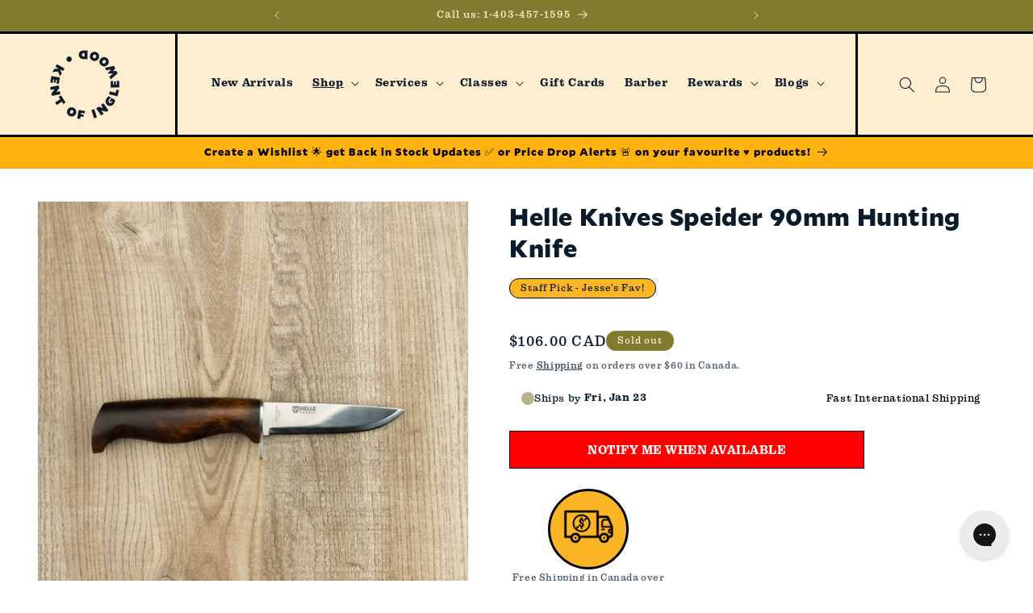

--- FILE ---
content_type: text/html; charset=utf-8
request_url: https://www.kentofinglewood.com/collections/outdoors-all/products/helle-knives-speider-90mm-hunting-knife-curly-birch-handle-w-leather-sheath
body_size: 94043
content:
<!doctype html>
<html class="js" lang="en">
  <head>
    <meta charset="utf-8">
    <meta http-equiv="X-UA-Compatible" content="IE=edge">
    <meta name="viewport" content="width=device-width,initial-scale=1">
    <meta name="theme-color" content="">
    <link rel="canonical" href="https://www.kentofinglewood.com/products/helle-knives-speider-90mm-hunting-knife-curly-birch-handle-w-leather-sheath"><link rel="icon" type="image/png" href="//www.kentofinglewood.com/cdn/shop/files/kent_of_inglewood_logo_2024_720px_BLUE.png?crop=center&height=32&v=1747857597&width=32"><link rel="preconnect" href="https://fonts.shopifycdn.com" crossorigin><title>
      Helle Knives Speider 90mm Hunting Knife
 &ndash; Kent of Inglewood</title>

    
      <meta name="description" content="The Helle Speider is a mid-sized blade ideal for someone who wants superior control and protection, or for someone who is learning to use a knife. The blade is designed for carving, but works well for a variety of tasks. This knife locks into its leather sheath, making it more secure than most. About Helle - Helle is a">
    

    

<meta property="og:site_name" content="Kent of Inglewood">
<meta property="og:url" content="https://www.kentofinglewood.com/products/helle-knives-speider-90mm-hunting-knife-curly-birch-handle-w-leather-sheath">
<meta property="og:title" content="Helle Knives Speider 90mm Hunting Knife">
<meta property="og:type" content="product">
<meta property="og:description" content="The Helle Speider is a mid-sized blade ideal for someone who wants superior control and protection, or for someone who is learning to use a knife. The blade is designed for carving, but works well for a variety of tasks. This knife locks into its leather sheath, making it more secure than most. About Helle - Helle is a"><meta property="og:image" content="http://www.kentofinglewood.com/cdn/shop/products/helle-speider-1.jpg?v=1762457693">
  <meta property="og:image:secure_url" content="https://www.kentofinglewood.com/cdn/shop/products/helle-speider-1.jpg?v=1762457693">
  <meta property="og:image:width" content="1500">
  <meta property="og:image:height" content="1500"><meta property="og:price:amount" content="106.00">
  <meta property="og:price:currency" content="CAD"><meta name="twitter:card" content="summary_large_image">
<meta name="twitter:title" content="Helle Knives Speider 90mm Hunting Knife">
<meta name="twitter:description" content="The Helle Speider is a mid-sized blade ideal for someone who wants superior control and protection, or for someone who is learning to use a knife. The blade is designed for carving, but works well for a variety of tasks. This knife locks into its leather sheath, making it more secure than most. About Helle - Helle is a">


    <script src="//www.kentofinglewood.com/cdn/shop/t/94/assets/constants.js?v=132983761750457495441741809611" defer="defer"></script>
    <script src="//www.kentofinglewood.com/cdn/shop/t/94/assets/pubsub.js?v=158357773527763999511741809609" defer="defer"></script>
    <script src="//www.kentofinglewood.com/cdn/shop/t/94/assets/global.js?v=122616255296182869541743543909" defer="defer"></script>
    <script src="//www.kentofinglewood.com/cdn/shop/t/94/assets/details-disclosure.js?v=13653116266235556501741809608" defer="defer"></script>
    <script src="//www.kentofinglewood.com/cdn/shop/t/94/assets/details-modal.js?v=25581673532751508451741809609" defer="defer"></script>
    <script src="//www.kentofinglewood.com/cdn/shop/t/94/assets/search-form.js?v=133129549252120666541741809608" defer="defer"></script><script>window.performance && window.performance.mark && window.performance.mark('shopify.content_for_header.start');</script><meta name="google-site-verification" content="m5iDSOu1Ooe3pO0a-PlHvR5XgenD8Bsn1Dq2tpKGF78">
<meta id="shopify-digital-wallet" name="shopify-digital-wallet" content="/7809471/digital_wallets/dialog">
<meta name="shopify-checkout-api-token" content="be7abd69b07b81109e8a2a8a4f519dd7">
<meta id="in-context-paypal-metadata" data-shop-id="7809471" data-venmo-supported="false" data-environment="production" data-locale="en_US" data-paypal-v4="true" data-currency="CAD">
<link rel="alternate" type="application/json+oembed" href="https://www.kentofinglewood.com/products/helle-knives-speider-90mm-hunting-knife-curly-birch-handle-w-leather-sheath.oembed">
<script async="async" src="/checkouts/internal/preloads.js?locale=en-CA"></script>
<link rel="preconnect" href="https://shop.app" crossorigin="anonymous">
<script async="async" src="https://shop.app/checkouts/internal/preloads.js?locale=en-CA&shop_id=7809471" crossorigin="anonymous"></script>
<script id="apple-pay-shop-capabilities" type="application/json">{"shopId":7809471,"countryCode":"CA","currencyCode":"CAD","merchantCapabilities":["supports3DS"],"merchantId":"gid:\/\/shopify\/Shop\/7809471","merchantName":"Kent of Inglewood","requiredBillingContactFields":["postalAddress","email","phone"],"requiredShippingContactFields":["postalAddress","email","phone"],"shippingType":"shipping","supportedNetworks":["visa","masterCard","amex","discover","interac","jcb"],"total":{"type":"pending","label":"Kent of Inglewood","amount":"1.00"},"shopifyPaymentsEnabled":true,"supportsSubscriptions":true}</script>
<script id="shopify-features" type="application/json">{"accessToken":"be7abd69b07b81109e8a2a8a4f519dd7","betas":["rich-media-storefront-analytics"],"domain":"www.kentofinglewood.com","predictiveSearch":true,"shopId":7809471,"locale":"en"}</script>
<script>var Shopify = Shopify || {};
Shopify.shop = "kent-of-inglewood.myshopify.com";
Shopify.locale = "en";
Shopify.currency = {"active":"CAD","rate":"1.0"};
Shopify.country = "CA";
Shopify.theme = {"name":"kent-of-inglewood\/Dawn-branch","id":142975434892,"schema_name":"Dawn","schema_version":"15.0.2","theme_store_id":null,"role":"main"};
Shopify.theme.handle = "null";
Shopify.theme.style = {"id":null,"handle":null};
Shopify.cdnHost = "www.kentofinglewood.com/cdn";
Shopify.routes = Shopify.routes || {};
Shopify.routes.root = "/";</script>
<script type="module">!function(o){(o.Shopify=o.Shopify||{}).modules=!0}(window);</script>
<script>!function(o){function n(){var o=[];function n(){o.push(Array.prototype.slice.apply(arguments))}return n.q=o,n}var t=o.Shopify=o.Shopify||{};t.loadFeatures=n(),t.autoloadFeatures=n()}(window);</script>
<script>
  window.ShopifyPay = window.ShopifyPay || {};
  window.ShopifyPay.apiHost = "shop.app\/pay";
  window.ShopifyPay.redirectState = null;
</script>
<script id="shop-js-analytics" type="application/json">{"pageType":"product"}</script>
<script defer="defer" async type="module" src="//www.kentofinglewood.com/cdn/shopifycloud/shop-js/modules/v2/client.init-shop-cart-sync_BT-GjEfc.en.esm.js"></script>
<script defer="defer" async type="module" src="//www.kentofinglewood.com/cdn/shopifycloud/shop-js/modules/v2/chunk.common_D58fp_Oc.esm.js"></script>
<script defer="defer" async type="module" src="//www.kentofinglewood.com/cdn/shopifycloud/shop-js/modules/v2/chunk.modal_xMitdFEc.esm.js"></script>
<script type="module">
  await import("//www.kentofinglewood.com/cdn/shopifycloud/shop-js/modules/v2/client.init-shop-cart-sync_BT-GjEfc.en.esm.js");
await import("//www.kentofinglewood.com/cdn/shopifycloud/shop-js/modules/v2/chunk.common_D58fp_Oc.esm.js");
await import("//www.kentofinglewood.com/cdn/shopifycloud/shop-js/modules/v2/chunk.modal_xMitdFEc.esm.js");

  window.Shopify.SignInWithShop?.initShopCartSync?.({"fedCMEnabled":true,"windoidEnabled":true});

</script>
<script defer="defer" async type="module" src="//www.kentofinglewood.com/cdn/shopifycloud/shop-js/modules/v2/client.payment-terms_Ci9AEqFq.en.esm.js"></script>
<script defer="defer" async type="module" src="//www.kentofinglewood.com/cdn/shopifycloud/shop-js/modules/v2/chunk.common_D58fp_Oc.esm.js"></script>
<script defer="defer" async type="module" src="//www.kentofinglewood.com/cdn/shopifycloud/shop-js/modules/v2/chunk.modal_xMitdFEc.esm.js"></script>
<script type="module">
  await import("//www.kentofinglewood.com/cdn/shopifycloud/shop-js/modules/v2/client.payment-terms_Ci9AEqFq.en.esm.js");
await import("//www.kentofinglewood.com/cdn/shopifycloud/shop-js/modules/v2/chunk.common_D58fp_Oc.esm.js");
await import("//www.kentofinglewood.com/cdn/shopifycloud/shop-js/modules/v2/chunk.modal_xMitdFEc.esm.js");

  
</script>
<script>
  window.Shopify = window.Shopify || {};
  if (!window.Shopify.featureAssets) window.Shopify.featureAssets = {};
  window.Shopify.featureAssets['shop-js'] = {"shop-cart-sync":["modules/v2/client.shop-cart-sync_DZOKe7Ll.en.esm.js","modules/v2/chunk.common_D58fp_Oc.esm.js","modules/v2/chunk.modal_xMitdFEc.esm.js"],"init-fed-cm":["modules/v2/client.init-fed-cm_B6oLuCjv.en.esm.js","modules/v2/chunk.common_D58fp_Oc.esm.js","modules/v2/chunk.modal_xMitdFEc.esm.js"],"shop-cash-offers":["modules/v2/client.shop-cash-offers_D2sdYoxE.en.esm.js","modules/v2/chunk.common_D58fp_Oc.esm.js","modules/v2/chunk.modal_xMitdFEc.esm.js"],"shop-login-button":["modules/v2/client.shop-login-button_QeVjl5Y3.en.esm.js","modules/v2/chunk.common_D58fp_Oc.esm.js","modules/v2/chunk.modal_xMitdFEc.esm.js"],"pay-button":["modules/v2/client.pay-button_DXTOsIq6.en.esm.js","modules/v2/chunk.common_D58fp_Oc.esm.js","modules/v2/chunk.modal_xMitdFEc.esm.js"],"shop-button":["modules/v2/client.shop-button_DQZHx9pm.en.esm.js","modules/v2/chunk.common_D58fp_Oc.esm.js","modules/v2/chunk.modal_xMitdFEc.esm.js"],"avatar":["modules/v2/client.avatar_BTnouDA3.en.esm.js"],"init-windoid":["modules/v2/client.init-windoid_CR1B-cfM.en.esm.js","modules/v2/chunk.common_D58fp_Oc.esm.js","modules/v2/chunk.modal_xMitdFEc.esm.js"],"init-shop-for-new-customer-accounts":["modules/v2/client.init-shop-for-new-customer-accounts_C_vY_xzh.en.esm.js","modules/v2/client.shop-login-button_QeVjl5Y3.en.esm.js","modules/v2/chunk.common_D58fp_Oc.esm.js","modules/v2/chunk.modal_xMitdFEc.esm.js"],"init-shop-email-lookup-coordinator":["modules/v2/client.init-shop-email-lookup-coordinator_BI7n9ZSv.en.esm.js","modules/v2/chunk.common_D58fp_Oc.esm.js","modules/v2/chunk.modal_xMitdFEc.esm.js"],"init-shop-cart-sync":["modules/v2/client.init-shop-cart-sync_BT-GjEfc.en.esm.js","modules/v2/chunk.common_D58fp_Oc.esm.js","modules/v2/chunk.modal_xMitdFEc.esm.js"],"shop-toast-manager":["modules/v2/client.shop-toast-manager_DiYdP3xc.en.esm.js","modules/v2/chunk.common_D58fp_Oc.esm.js","modules/v2/chunk.modal_xMitdFEc.esm.js"],"init-customer-accounts":["modules/v2/client.init-customer-accounts_D9ZNqS-Q.en.esm.js","modules/v2/client.shop-login-button_QeVjl5Y3.en.esm.js","modules/v2/chunk.common_D58fp_Oc.esm.js","modules/v2/chunk.modal_xMitdFEc.esm.js"],"init-customer-accounts-sign-up":["modules/v2/client.init-customer-accounts-sign-up_iGw4briv.en.esm.js","modules/v2/client.shop-login-button_QeVjl5Y3.en.esm.js","modules/v2/chunk.common_D58fp_Oc.esm.js","modules/v2/chunk.modal_xMitdFEc.esm.js"],"shop-follow-button":["modules/v2/client.shop-follow-button_CqMgW2wH.en.esm.js","modules/v2/chunk.common_D58fp_Oc.esm.js","modules/v2/chunk.modal_xMitdFEc.esm.js"],"checkout-modal":["modules/v2/client.checkout-modal_xHeaAweL.en.esm.js","modules/v2/chunk.common_D58fp_Oc.esm.js","modules/v2/chunk.modal_xMitdFEc.esm.js"],"shop-login":["modules/v2/client.shop-login_D91U-Q7h.en.esm.js","modules/v2/chunk.common_D58fp_Oc.esm.js","modules/v2/chunk.modal_xMitdFEc.esm.js"],"lead-capture":["modules/v2/client.lead-capture_BJmE1dJe.en.esm.js","modules/v2/chunk.common_D58fp_Oc.esm.js","modules/v2/chunk.modal_xMitdFEc.esm.js"],"payment-terms":["modules/v2/client.payment-terms_Ci9AEqFq.en.esm.js","modules/v2/chunk.common_D58fp_Oc.esm.js","modules/v2/chunk.modal_xMitdFEc.esm.js"]};
</script>
<script>(function() {
  var isLoaded = false;
  function asyncLoad() {
    if (isLoaded) return;
    isLoaded = true;
    var urls = ["https:\/\/cdn-scripts.signifyd.com\/shopify\/script-tag.js?shop=kent-of-inglewood.myshopify.com","https:\/\/cdn-loyalty.yotpo.com\/loader\/IL9uxP4Oz2ZGm-8fGQb53Q.js?shop=kent-of-inglewood.myshopify.com","https:\/\/bingshoppingtoolshopifyapp-prod.trafficmanager.net\/uet\/tracking_script?shop=kent-of-inglewood.myshopify.com","https:\/\/config.gorgias.chat\/bundle-loader\/01GYCBQTRT87PRQWBEA2JM3ZVP?source=shopify1click\u0026shop=kent-of-inglewood.myshopify.com","https:\/\/cdn.nfcube.com\/instafeed-1a5e227681ca1e578e06730e0f544df8.js?shop=kent-of-inglewood.myshopify.com","https:\/\/cdn.9gtb.com\/loader.js?g_cvt_id=558abdb9-be56-4236-b15d-53d0b2d1c928\u0026shop=kent-of-inglewood.myshopify.com"];
    for (var i = 0; i < urls.length; i++) {
      var s = document.createElement('script');
      s.type = 'text/javascript';
      s.async = true;
      s.src = urls[i];
      var x = document.getElementsByTagName('script')[0];
      x.parentNode.insertBefore(s, x);
    }
  };
  if(window.attachEvent) {
    window.attachEvent('onload', asyncLoad);
  } else {
    window.addEventListener('load', asyncLoad, false);
  }
})();</script>
<script id="__st">var __st={"a":7809471,"offset":-25200,"reqid":"ec80838b-d7d1-4f03-91b6-dcd18d21f6d3-1769081315","pageurl":"www.kentofinglewood.com\/collections\/outdoors-all\/products\/helle-knives-speider-90mm-hunting-knife-curly-birch-handle-w-leather-sheath","u":"ba54b9b007a2","p":"product","rtyp":"product","rid":1697295925300};</script>
<script>window.ShopifyPaypalV4VisibilityTracking = true;</script>
<script id="captcha-bootstrap">!function(){'use strict';const t='contact',e='account',n='new_comment',o=[[t,t],['blogs',n],['comments',n],[t,'customer']],c=[[e,'customer_login'],[e,'guest_login'],[e,'recover_customer_password'],[e,'create_customer']],r=t=>t.map((([t,e])=>`form[action*='/${t}']:not([data-nocaptcha='true']) input[name='form_type'][value='${e}']`)).join(','),a=t=>()=>t?[...document.querySelectorAll(t)].map((t=>t.form)):[];function s(){const t=[...o],e=r(t);return a(e)}const i='password',u='form_key',d=['recaptcha-v3-token','g-recaptcha-response','h-captcha-response',i],f=()=>{try{return window.sessionStorage}catch{return}},m='__shopify_v',_=t=>t.elements[u];function p(t,e,n=!1){try{const o=window.sessionStorage,c=JSON.parse(o.getItem(e)),{data:r}=function(t){const{data:e,action:n}=t;return t[m]||n?{data:e,action:n}:{data:t,action:n}}(c);for(const[e,n]of Object.entries(r))t.elements[e]&&(t.elements[e].value=n);n&&o.removeItem(e)}catch(o){console.error('form repopulation failed',{error:o})}}const l='form_type',E='cptcha';function T(t){t.dataset[E]=!0}const w=window,h=w.document,L='Shopify',v='ce_forms',y='captcha';let A=!1;((t,e)=>{const n=(g='f06e6c50-85a8-45c8-87d0-21a2b65856fe',I='https://cdn.shopify.com/shopifycloud/storefront-forms-hcaptcha/ce_storefront_forms_captcha_hcaptcha.v1.5.2.iife.js',D={infoText:'Protected by hCaptcha',privacyText:'Privacy',termsText:'Terms'},(t,e,n)=>{const o=w[L][v],c=o.bindForm;if(c)return c(t,g,e,D).then(n);var r;o.q.push([[t,g,e,D],n]),r=I,A||(h.body.append(Object.assign(h.createElement('script'),{id:'captcha-provider',async:!0,src:r})),A=!0)});var g,I,D;w[L]=w[L]||{},w[L][v]=w[L][v]||{},w[L][v].q=[],w[L][y]=w[L][y]||{},w[L][y].protect=function(t,e){n(t,void 0,e),T(t)},Object.freeze(w[L][y]),function(t,e,n,w,h,L){const[v,y,A,g]=function(t,e,n){const i=e?o:[],u=t?c:[],d=[...i,...u],f=r(d),m=r(i),_=r(d.filter((([t,e])=>n.includes(e))));return[a(f),a(m),a(_),s()]}(w,h,L),I=t=>{const e=t.target;return e instanceof HTMLFormElement?e:e&&e.form},D=t=>v().includes(t);t.addEventListener('submit',(t=>{const e=I(t);if(!e)return;const n=D(e)&&!e.dataset.hcaptchaBound&&!e.dataset.recaptchaBound,o=_(e),c=g().includes(e)&&(!o||!o.value);(n||c)&&t.preventDefault(),c&&!n&&(function(t){try{if(!f())return;!function(t){const e=f();if(!e)return;const n=_(t);if(!n)return;const o=n.value;o&&e.removeItem(o)}(t);const e=Array.from(Array(32),(()=>Math.random().toString(36)[2])).join('');!function(t,e){_(t)||t.append(Object.assign(document.createElement('input'),{type:'hidden',name:u})),t.elements[u].value=e}(t,e),function(t,e){const n=f();if(!n)return;const o=[...t.querySelectorAll(`input[type='${i}']`)].map((({name:t})=>t)),c=[...d,...o],r={};for(const[a,s]of new FormData(t).entries())c.includes(a)||(r[a]=s);n.setItem(e,JSON.stringify({[m]:1,action:t.action,data:r}))}(t,e)}catch(e){console.error('failed to persist form',e)}}(e),e.submit())}));const S=(t,e)=>{t&&!t.dataset[E]&&(n(t,e.some((e=>e===t))),T(t))};for(const o of['focusin','change'])t.addEventListener(o,(t=>{const e=I(t);D(e)&&S(e,y())}));const B=e.get('form_key'),M=e.get(l),P=B&&M;t.addEventListener('DOMContentLoaded',(()=>{const t=y();if(P)for(const e of t)e.elements[l].value===M&&p(e,B);[...new Set([...A(),...v().filter((t=>'true'===t.dataset.shopifyCaptcha))])].forEach((e=>S(e,t)))}))}(h,new URLSearchParams(w.location.search),n,t,e,['guest_login'])})(!0,!0)}();</script>
<script integrity="sha256-4kQ18oKyAcykRKYeNunJcIwy7WH5gtpwJnB7kiuLZ1E=" data-source-attribution="shopify.loadfeatures" defer="defer" src="//www.kentofinglewood.com/cdn/shopifycloud/storefront/assets/storefront/load_feature-a0a9edcb.js" crossorigin="anonymous"></script>
<script crossorigin="anonymous" defer="defer" src="//www.kentofinglewood.com/cdn/shopifycloud/storefront/assets/shopify_pay/storefront-65b4c6d7.js?v=20250812"></script>
<script data-source-attribution="shopify.dynamic_checkout.dynamic.init">var Shopify=Shopify||{};Shopify.PaymentButton=Shopify.PaymentButton||{isStorefrontPortableWallets:!0,init:function(){window.Shopify.PaymentButton.init=function(){};var t=document.createElement("script");t.src="https://www.kentofinglewood.com/cdn/shopifycloud/portable-wallets/latest/portable-wallets.en.js",t.type="module",document.head.appendChild(t)}};
</script>
<script data-source-attribution="shopify.dynamic_checkout.buyer_consent">
  function portableWalletsHideBuyerConsent(e){var t=document.getElementById("shopify-buyer-consent"),n=document.getElementById("shopify-subscription-policy-button");t&&n&&(t.classList.add("hidden"),t.setAttribute("aria-hidden","true"),n.removeEventListener("click",e))}function portableWalletsShowBuyerConsent(e){var t=document.getElementById("shopify-buyer-consent"),n=document.getElementById("shopify-subscription-policy-button");t&&n&&(t.classList.remove("hidden"),t.removeAttribute("aria-hidden"),n.addEventListener("click",e))}window.Shopify?.PaymentButton&&(window.Shopify.PaymentButton.hideBuyerConsent=portableWalletsHideBuyerConsent,window.Shopify.PaymentButton.showBuyerConsent=portableWalletsShowBuyerConsent);
</script>
<script>
  function portableWalletsCleanup(e){e&&e.src&&console.error("Failed to load portable wallets script "+e.src);var t=document.querySelectorAll("shopify-accelerated-checkout .shopify-payment-button__skeleton, shopify-accelerated-checkout-cart .wallet-cart-button__skeleton"),e=document.getElementById("shopify-buyer-consent");for(let e=0;e<t.length;e++)t[e].remove();e&&e.remove()}function portableWalletsNotLoadedAsModule(e){e instanceof ErrorEvent&&"string"==typeof e.message&&e.message.includes("import.meta")&&"string"==typeof e.filename&&e.filename.includes("portable-wallets")&&(window.removeEventListener("error",portableWalletsNotLoadedAsModule),window.Shopify.PaymentButton.failedToLoad=e,"loading"===document.readyState?document.addEventListener("DOMContentLoaded",window.Shopify.PaymentButton.init):window.Shopify.PaymentButton.init())}window.addEventListener("error",portableWalletsNotLoadedAsModule);
</script>

<script type="module" src="https://www.kentofinglewood.com/cdn/shopifycloud/portable-wallets/latest/portable-wallets.en.js" onError="portableWalletsCleanup(this)" crossorigin="anonymous"></script>
<script nomodule>
  document.addEventListener("DOMContentLoaded", portableWalletsCleanup);
</script>

<link id="shopify-accelerated-checkout-styles" rel="stylesheet" media="screen" href="https://www.kentofinglewood.com/cdn/shopifycloud/portable-wallets/latest/accelerated-checkout-backwards-compat.css" crossorigin="anonymous">
<style id="shopify-accelerated-checkout-cart">
        #shopify-buyer-consent {
  margin-top: 1em;
  display: inline-block;
  width: 100%;
}

#shopify-buyer-consent.hidden {
  display: none;
}

#shopify-subscription-policy-button {
  background: none;
  border: none;
  padding: 0;
  text-decoration: underline;
  font-size: inherit;
  cursor: pointer;
}

#shopify-subscription-policy-button::before {
  box-shadow: none;
}

      </style>
<script id="sections-script" data-sections="header" defer="defer" src="//www.kentofinglewood.com/cdn/shop/t/94/compiled_assets/scripts.js?v=34487"></script>
<script>window.performance && window.performance.mark && window.performance.mark('shopify.content_for_header.end');</script>


<link rel="stylesheet" href="https://use.typekit.net/gkg6vix.css">
    <style data-shopify>

      @font-face {
    font-family: "Mallory-Black";
    src: url('https://cdn.shopify.com/s/files/1/0780/9471/files/Mallory-Black.woff2') format('woff2'),
         url('https://cdn.shopify.com/s/files/1/0780/9471/files/Mallory-Black.woff') format('woff');
    font-weight: normal;
    font-style: normal;
    font-display: swap;
        }

 

      @font-face {
  font-family: Aleo;
  font-weight: 400;
  font-style: normal;
  font-display: swap;
  src: url("//www.kentofinglewood.com/cdn/fonts/aleo/aleo_n4.136670fa4cfe14df9f97954729b65c53d88b12be.woff2") format("woff2"),
       url("//www.kentofinglewood.com/cdn/fonts/aleo/aleo_n4.5d64991d1f526ac4e19640bbdebcbc191ef24ad0.woff") format("woff");
}

      @font-face {
  font-family: Aleo;
  font-weight: 700;
  font-style: normal;
  font-display: swap;
  src: url("//www.kentofinglewood.com/cdn/fonts/aleo/aleo_n7.bb6a195ae8203890c5b6ffd628bee17104cc686d.woff2") format("woff2"),
       url("//www.kentofinglewood.com/cdn/fonts/aleo/aleo_n7.071af82e6c05ec82c5ab10eface7d1bae9723490.woff") format("woff");
}

      @font-face {
  font-family: Aleo;
  font-weight: 400;
  font-style: italic;
  font-display: swap;
  src: url("//www.kentofinglewood.com/cdn/fonts/aleo/aleo_i4.88a25861c09f2509923c34ba3366e47df60bc543.woff2") format("woff2"),
       url("//www.kentofinglewood.com/cdn/fonts/aleo/aleo_i4.7b233ab952f02df341ea5501e4220a671d323710.woff") format("woff");
}

      @font-face {
  font-family: Aleo;
  font-weight: 700;
  font-style: italic;
  font-display: swap;
  src: url("//www.kentofinglewood.com/cdn/fonts/aleo/aleo_i7.6db85f6e645c64d34d8e29efcc908fa9de7ecbca.woff2") format("woff2"),
       url("//www.kentofinglewood.com/cdn/fonts/aleo/aleo_i7.3a33fa5ea79edeaa5ef94d93d95ff1b74cc7781f.woff") format("woff");
}

      @font-face {
  font-family: Aleo;
  font-weight: 800;
  font-style: normal;
  font-display: swap;
  src: url("//www.kentofinglewood.com/cdn/fonts/aleo/aleo_n8.3521489f6142f26382bcf27d706a8407b987fc89.woff2") format("woff2"),
       url("//www.kentofinglewood.com/cdn/fonts/aleo/aleo_n8.d404295ecd146ae506b8e97e25531859a799f420.woff") format("woff");
}


      
        :root,
        .color-background-1 {
          --color-background: 255,255,255;
        
          --gradient-background: #ffffff;
        

        

        --color-foreground: 10,28,43;
        --color-background-contrast: 191,191,191;
        --color-shadow: 18,18,18;
        --color-button: 10,28,43;
        --color-button-text: 255,255,255;
        --color-secondary-button: 255,255,255;
        --color-secondary-button-text: 10,28,43;
        --color-link: 10,28,43;
        --color-badge-foreground: 10,28,43;
        --color-badge-background: 255,255,255;
        --color-badge-border: 10,28,43;
        --payment-terms-background-color: rgb(255 255 255);
      }
      
        
        .color-background-2 {
          --color-background: 243,243,243;
        
          --gradient-background: #f3f3f3;
        

        

        --color-foreground: 18,18,18;
        --color-background-contrast: 179,179,179;
        --color-shadow: 18,18,18;
        --color-button: 18,18,18;
        --color-button-text: 243,243,243;
        --color-secondary-button: 243,243,243;
        --color-secondary-button-text: 18,18,18;
        --color-link: 18,18,18;
        --color-badge-foreground: 18,18,18;
        --color-badge-background: 243,243,243;
        --color-badge-border: 18,18,18;
        --payment-terms-background-color: rgb(243 243 243);
      }
      
        
        .color-inverse {
          --color-background: 129,123,48;
        
          --gradient-background: #817b30;
        

        

        --color-foreground: 255,237,208;
        --color-background-contrast: 36,34,13;
        --color-shadow: 18,18,18;
        --color-button: 255,255,255;
        --color-button-text: 18,18,18;
        --color-secondary-button: 129,123,48;
        --color-secondary-button-text: 255,255,255;
        --color-link: 255,255,255;
        --color-badge-foreground: 255,237,208;
        --color-badge-background: 129,123,48;
        --color-badge-border: 255,237,208;
        --payment-terms-background-color: rgb(129 123 48);
      }
      
        
        .color-accent-1 {
          --color-background: 255,237,208;
        
          --gradient-background: #ffedd0;
        

        

        --color-foreground: 10,28,43;
        --color-background-contrast: 255,188,81;
        --color-shadow: 18,18,18;
        --color-button: 255,255,255;
        --color-button-text: 18,18,18;
        --color-secondary-button: 255,237,208;
        --color-secondary-button-text: 18,18,18;
        --color-link: 18,18,18;
        --color-badge-foreground: 10,28,43;
        --color-badge-background: 255,237,208;
        --color-badge-border: 10,28,43;
        --payment-terms-background-color: rgb(255 237 208);
      }
      
        
        .color-accent-2 {
          --color-background: 10,28,43;
        
          --gradient-background: #0a1c2b;
        

        

        --color-foreground: 255,255,255;
        --color-background-contrast: 91,160,217;
        --color-shadow: 18,18,18;
        --color-button: 255,255,255;
        --color-button-text: 10,28,43;
        --color-secondary-button: 10,28,43;
        --color-secondary-button-text: 255,255,255;
        --color-link: 255,255,255;
        --color-badge-foreground: 255,255,255;
        --color-badge-background: 10,28,43;
        --color-badge-border: 255,255,255;
        --payment-terms-background-color: rgb(10 28 43);
      }
      
        
        .color-scheme-72f4d091-a18d-4ddc-9818-8a6a05db313d {
          --color-background: 154,154,162;
        
          --gradient-background: #9a9aa2;
        

        

        --color-foreground: 255,255,255;
        --color-background-contrast: 90,90,98;
        --color-shadow: 10,28,43;
        --color-button: 10,28,43;
        --color-button-text: 255,255,255;
        --color-secondary-button: 154,154,162;
        --color-secondary-button-text: 18,18,18;
        --color-link: 18,18,18;
        --color-badge-foreground: 255,255,255;
        --color-badge-background: 154,154,162;
        --color-badge-border: 255,255,255;
        --payment-terms-background-color: rgb(154 154 162);
      }
      
        
        .color-scheme-8019638d-42b4-4382-9d21-ba4a62cd2a63 {
          --color-background: 255,255,255;
        
          --gradient-background: linear-gradient(180deg, rgba(10, 28, 43, 1), rgba(174, 153, 50, 0.45) 100%);
        

        

        --color-foreground: 255,255,255;
        --color-background-contrast: 191,191,191;
        --color-shadow: 18,18,18;
        --color-button: 18,18,18;
        --color-button-text: 255,255,255;
        --color-secondary-button: 255,255,255;
        --color-secondary-button-text: 18,18,18;
        --color-link: 18,18,18;
        --color-badge-foreground: 255,255,255;
        --color-badge-background: 255,255,255;
        --color-badge-border: 255,255,255;
        --payment-terms-background-color: rgb(255 255 255);
      }
      
        
        .color-scheme-d5907c55-79c5-44d5-8a34-dfd2f56222d5 {
          --color-background: 255,255,255;
        
          --gradient-background: #ffffff;
        

        

        --color-foreground: 10,28,43;
        --color-background-contrast: 191,191,191;
        --color-shadow: 18,18,18;
        --color-button: 10,28,43;
        --color-button-text: 255,255,255;
        --color-secondary-button: 255,255,255;
        --color-secondary-button-text: 10,28,43;
        --color-link: 10,28,43;
        --color-badge-foreground: 10,28,43;
        --color-badge-background: 255,255,255;
        --color-badge-border: 10,28,43;
        --payment-terms-background-color: rgb(255 255 255);
      }
      
        
        .color-scheme-bcd5d56e-b48a-4421-be64-0f3ca71d399f {
          --color-background: 134,44,76;
        
          --gradient-background: #862c4c;
        

        

        --color-foreground: 255,237,208;
        --color-background-contrast: 38,12,22;
        --color-shadow: 18,18,18;
        --color-button: 134,44,76;
        --color-button-text: 255,255,255;
        --color-secondary-button: 134,44,76;
        --color-secondary-button-text: 10,28,43;
        --color-link: 10,28,43;
        --color-badge-foreground: 255,237,208;
        --color-badge-background: 134,44,76;
        --color-badge-border: 255,237,208;
        --payment-terms-background-color: rgb(134 44 76);
      }
      
        
        .color-scheme-b1596864-3fed-41c5-b6cd-ba602170368e {
          --color-background: 255,178,16;
        
          --gradient-background: linear-gradient(0deg, rgba(255, 178, 16, 1) 100%, rgba(255, 204, 75, 1) 100%);
        

        

        --color-foreground: 0,0,0;
        --color-background-contrast: 144,97,0;
        --color-shadow: 18,18,18;
        --color-button: 10,28,43;
        --color-button-text: 255,255,255;
        --color-secondary-button: 255,178,16;
        --color-secondary-button-text: 10,28,43;
        --color-link: 10,28,43;
        --color-badge-foreground: 0,0,0;
        --color-badge-background: 255,178,16;
        --color-badge-border: 0,0,0;
        --payment-terms-background-color: rgb(255 178 16);
      }
      
        
        .color-scheme-91c559ae-b9d1-4bc1-a634-a98f1de0baeb {
          --color-background: 255,255,255;
        
          --gradient-background: #ffffff;
        

        

        --color-foreground: 10,28,43;
        --color-background-contrast: 191,191,191;
        --color-shadow: 18,18,18;
        --color-button: 10,28,43;
        --color-button-text: 255,255,255;
        --color-secondary-button: 255,255,255;
        --color-secondary-button-text: 10,28,43;
        --color-link: 10,28,43;
        --color-badge-foreground: 10,28,43;
        --color-badge-background: 255,255,255;
        --color-badge-border: 10,28,43;
        --payment-terms-background-color: rgb(255 255 255);
      }
      
        
        .color-scheme-20b0ee8e-e59d-40b1-abcc-713b28e56933 {
          --color-background: 10,28,43;
        
          --gradient-background: #0a1c2b;
        

        

        --color-foreground: 255,255,255;
        --color-background-contrast: 91,160,217;
        --color-shadow: 18,18,18;
        --color-button: 255,255,255;
        --color-button-text: 255,255,255;
        --color-secondary-button: 10,28,43;
        --color-secondary-button-text: 10,28,43;
        --color-link: 10,28,43;
        --color-badge-foreground: 255,255,255;
        --color-badge-background: 10,28,43;
        --color-badge-border: 255,255,255;
        --payment-terms-background-color: rgb(10 28 43);
      }
      

      body, .color-background-1, .color-background-2, .color-inverse, .color-accent-1, .color-accent-2, .color-scheme-72f4d091-a18d-4ddc-9818-8a6a05db313d, .color-scheme-8019638d-42b4-4382-9d21-ba4a62cd2a63, .color-scheme-d5907c55-79c5-44d5-8a34-dfd2f56222d5, .color-scheme-bcd5d56e-b48a-4421-be64-0f3ca71d399f, .color-scheme-b1596864-3fed-41c5-b6cd-ba602170368e, .color-scheme-91c559ae-b9d1-4bc1-a634-a98f1de0baeb, .color-scheme-20b0ee8e-e59d-40b1-abcc-713b28e56933 {
        color: rgba(var(--color-foreground), 0.75);
        background-color: rgb(var(--color-background));
      }

      :root {
        --font-body-family: "pulpo", serif;
        --font-body-style: normal;
        --font-body-weight: 400;
        --font-body-weight-bold: 700;

        --font-heading-family: "Mallory-Black", serif;
        --font-heading-style: normal;
        --font-heading-weight: normal;

        --font-body-scale: 1.0;
        --font-heading-scale: 1.0;

        --media-padding: px;
        --media-border-opacity: 0.05;
        --media-border-width: 1px;
        --media-radius: 0px;
        --media-shadow-opacity: 0.0;
        --media-shadow-horizontal-offset: 0px;
        --media-shadow-vertical-offset: 4px;
        --media-shadow-blur-radius: 5px;
        --media-shadow-visible: 0;

        --page-width: 140rem;
        --page-width-margin: 0rem;

        --product-card-image-padding: 0.0rem;
        --product-card-corner-radius: 0.0rem;
        --product-card-text-alignment: center;
        --product-card-border-width: 0.0rem;
        --product-card-border-opacity: 0.1;
        --product-card-shadow-opacity: 0.0;
        --product-card-shadow-visible: 0;
        --product-card-shadow-horizontal-offset: 0.0rem;
        --product-card-shadow-vertical-offset: 0.4rem;
        --product-card-shadow-blur-radius: 0.5rem;

        --collection-card-image-padding: 0.4rem;
        --collection-card-corner-radius: 0.0rem;
        --collection-card-text-alignment: left;
        --collection-card-border-width: 0.0rem;
        --collection-card-border-opacity: 0.1;
        --collection-card-shadow-opacity: 0.0;
        --collection-card-shadow-visible: 0;
        --collection-card-shadow-horizontal-offset: 0.0rem;
        --collection-card-shadow-vertical-offset: 0.4rem;
        --collection-card-shadow-blur-radius: 0.5rem;

        --blog-card-image-padding: 0.0rem;
        --blog-card-corner-radius: 0.0rem;
        --blog-card-text-alignment: left;
        --blog-card-border-width: 0.0rem;
        --blog-card-border-opacity: 0.1;
        --blog-card-shadow-opacity: 0.0;
        --blog-card-shadow-visible: 0;
        --blog-card-shadow-horizontal-offset: 0.0rem;
        --blog-card-shadow-vertical-offset: 0.4rem;
        --blog-card-shadow-blur-radius: 0.5rem;

        --badge-corner-radius: 4.0rem;

        --popup-border-width: 1px;
        --popup-border-opacity: 0.1;
        --popup-corner-radius: 0px;
        --popup-shadow-opacity: 0.0;
        --popup-shadow-horizontal-offset: 0px;
        --popup-shadow-vertical-offset: 4px;
        --popup-shadow-blur-radius: 5px;

        --drawer-border-width: 1px;
        --drawer-border-opacity: 0.1;
        --drawer-shadow-opacity: 0.0;
        --drawer-shadow-horizontal-offset: 0px;
        --drawer-shadow-vertical-offset: 4px;
        --drawer-shadow-blur-radius: 5px;

        --spacing-sections-desktop: 0px;
        --spacing-sections-mobile: 0px;

        --grid-desktop-vertical-spacing: 8px;
        --grid-desktop-horizontal-spacing: 8px;
        --grid-mobile-vertical-spacing: 4px;
        --grid-mobile-horizontal-spacing: 4px;

        --text-boxes-border-opacity: 0.1;
        --text-boxes-border-width: 0px;
        --text-boxes-radius: 0px;
        --text-boxes-shadow-opacity: 0.0;
        --text-boxes-shadow-visible: 0;
        --text-boxes-shadow-horizontal-offset: 0px;
        --text-boxes-shadow-vertical-offset: 4px;
        --text-boxes-shadow-blur-radius: 5px;

        --buttons-radius: 0px;
        --buttons-radius-outset: 0px;
        --buttons-border-width: 1px;
        --buttons-border-opacity: 1.0;
        --buttons-shadow-opacity: 0.0;
        --buttons-shadow-visible: 0;
        --buttons-shadow-horizontal-offset: 0px;
        --buttons-shadow-vertical-offset: 4px;
        --buttons-shadow-blur-radius: 5px;
        --buttons-border-offset: 0px;

        --inputs-radius: 0px;
        --inputs-border-width: 1px;
        --inputs-border-opacity: 0.55;
        --inputs-shadow-opacity: 0.0;
        --inputs-shadow-horizontal-offset: 0px;
        --inputs-margin-offset: 0px;
        --inputs-shadow-vertical-offset: 4px;
        --inputs-shadow-blur-radius: 5px;
        --inputs-radius-outset: 0px;

        --variant-pills-radius: 0px;
        --variant-pills-border-width: 2px;
        --variant-pills-border-opacity: 1.0;
        --variant-pills-shadow-opacity: 0.0;
        --variant-pills-shadow-horizontal-offset: 0px;
        --variant-pills-shadow-vertical-offset: 4px;
        --variant-pills-shadow-blur-radius: 5px;
      }

      *,
      *::before,
      *::after {
        box-sizing: inherit;
      }

      html {
        box-sizing: border-box;
        font-size: calc(var(--font-body-scale) * 62.5%);
        height: 100%;
      }

      body {
        display: grid;
        grid-template-rows: auto auto 1fr auto;
        grid-template-columns: 100%;
        min-height: 100%;
        margin: 0;
        font-size: 1.5rem;
        letter-spacing: 0.06rem;
        line-height: calc(1 + 0.8 / var(--font-body-scale));
        font-family: var(--font-body-family);
        font-style: var(--font-body-style);
        font-weight: var(--font-body-weight);
      }

      @media screen and (min-width: 750px) {
        body {
          font-size: 1.6rem;
        }
      }
    </style>

    <link href="//www.kentofinglewood.com/cdn/shop/t/94/assets/base.css?v=101990800605603452641741809610" rel="stylesheet" type="text/css" media="all" />
    <link rel="stylesheet" href="//www.kentofinglewood.com/cdn/shop/t/94/assets/component-cart-items.css?v=118017271658761785531741809610" media="print" onload="this.media='all'"><link href="//www.kentofinglewood.com/cdn/shop/t/94/assets/component-cart-drawer.css?v=19530961819213608911741809609" rel="stylesheet" type="text/css" media="all" />
      <link href="//www.kentofinglewood.com/cdn/shop/t/94/assets/component-cart.css?v=171250146493195823491741809611" rel="stylesheet" type="text/css" media="all" />
      <link href="//www.kentofinglewood.com/cdn/shop/t/94/assets/component-totals.css?v=15906652033866631521741809611" rel="stylesheet" type="text/css" media="all" />
      <link href="//www.kentofinglewood.com/cdn/shop/t/94/assets/component-price.css?v=50907978076574665261750272782" rel="stylesheet" type="text/css" media="all" />
      <link href="//www.kentofinglewood.com/cdn/shop/t/94/assets/component-discounts.css?v=152760482443307489271741809612" rel="stylesheet" type="text/css" media="all" />

      <link rel="preload" as="font" href="//www.kentofinglewood.com/cdn/fonts/aleo/aleo_n4.136670fa4cfe14df9f97954729b65c53d88b12be.woff2" type="font/woff2" crossorigin>
      

      <link rel="preload" as="font" href="//www.kentofinglewood.com/cdn/fonts/aleo/aleo_n8.3521489f6142f26382bcf27d706a8407b987fc89.woff2" type="font/woff2" crossorigin>
      
<link
        rel="stylesheet"
        href="//www.kentofinglewood.com/cdn/shop/t/94/assets/component-predictive-search.css?v=118923337488134913561741809610"
        media="print"
        onload="this.media='all'"
      ><script>
      if (Shopify.designMode) {
        document.documentElement.classList.add('shopify-design-mode');
      }
    </script>
    <link href="//www.kentofinglewood.com/cdn/shop/t/94/assets/ep-custom.css?v=101709067454480092881767631890" rel="stylesheet" type="text/css" media="all" /> 

  <!-- BEGIN app block: shopify://apps/frequently-bought/blocks/app-embed-block/b1a8cbea-c844-4842-9529-7c62dbab1b1f --><script>
    window.codeblackbelt = window.codeblackbelt || {};
    window.codeblackbelt.shop = window.codeblackbelt.shop || 'kent-of-inglewood.myshopify.com';
    
        window.codeblackbelt.productId = 1697295925300;</script><script src="//cdn.codeblackbelt.com/widgets/frequently-bought-together/main.min.js?version=2026012204-0700" async></script>
 <!-- END app block --><!-- BEGIN app block: shopify://apps/yotpo-product-reviews/blocks/settings/eb7dfd7d-db44-4334-bc49-c893b51b36cf -->


  <script type="text/javascript" src="https://cdn-widgetsrepository.yotpo.com/v1/loader/GlwI2M5L42YMxl5X4cBtVLY9Q11fybYJTFvzx3Uz?languageCode=en" async></script>



  
<!-- END app block --><!-- BEGIN app block: shopify://apps/gorgias-live-chat-helpdesk/blocks/gorgias/a66db725-7b96-4e3f-916e-6c8e6f87aaaa -->
<script defer data-gorgias-loader-chat src="https://config.gorgias.chat/bundle-loader/shopify/kent-of-inglewood.myshopify.com"></script>


<script defer data-gorgias-loader-convert  src="https://content.9gtb.com/loader.js"></script>


<script defer data-gorgias-loader-mailto-replace  src="https://config.gorgias.help/api/contact-forms/replace-mailto-script.js?shopName=kent-of-inglewood"></script>


<!-- END app block --><!-- BEGIN app block: shopify://apps/yotpo-loyalty-rewards/blocks/loader-app-embed-block/2f9660df-5018-4e02-9868-ee1fb88d6ccd -->
    <script src="https://cdn-widgetsrepository.yotpo.com/v1/loader/IL9uxP4Oz2ZGm-8fGQb53Q" async></script>




<!-- END app block --><!-- BEGIN app block: shopify://apps/seo-manager-venntov/blocks/seomanager/c54c366f-d4bb-4d52-8d2f-dd61ce8e7e12 --><!-- BEGIN app snippet: SEOManager4 -->
<meta name='seomanager' content='4.0.5' /> 


<script>
	function sm_htmldecode(str) {
		var txt = document.createElement('textarea');
		txt.innerHTML = str;
		return txt.value;
	}

	var venntov_title = sm_htmldecode("Helle Knives Speider 90mm Hunting Knife from Helle");
	var venntov_description = sm_htmldecode("The Helle Speider is a mid-sized blade ideal for someone who wants superior control and protection, or for someone who is learning to use a knife. The blade is designed for carving, but works well for a variety of tasks. This knife locks into its leather sheath, making it more secure than most. About Helle - Helle is a");
	
	if (venntov_title != '') {
		document.title = venntov_title;	
	}
	else {
		document.title = "Helle Knives Speider 90mm Hunting Knife";	
	}

	if (document.querySelector('meta[name="description"]') == null) {
		var venntov_desc = document.createElement('meta');
		venntov_desc.name = "description";
		venntov_desc.content = venntov_description;
		var venntov_head = document.head;
		venntov_head.appendChild(venntov_desc);
	} else {
		document.querySelector('meta[name="description"]').setAttribute("content", venntov_description);
	}
</script>

<script>
	var venntov_robotVals = "index, follow, max-image-preview:large, max-snippet:-1, max-video-preview:-1";
	if (venntov_robotVals !== "") {
		document.querySelectorAll("[name='robots']").forEach(e => e.remove());
		var venntov_robotMeta = document.createElement('meta');
		venntov_robotMeta.name = "robots";
		venntov_robotMeta.content = venntov_robotVals;
		var venntov_head = document.head;
		venntov_head.appendChild(venntov_robotMeta);
	}
</script>

<script>
	var venntov_googleVals = "";
	if (venntov_googleVals !== "") {
		document.querySelectorAll("[name='google']").forEach(e => e.remove());
		var venntov_googleMeta = document.createElement('meta');
		venntov_googleMeta.name = "google";
		venntov_googleMeta.content = venntov_googleVals;
		var venntov_head = document.head;
		venntov_head.appendChild(venntov_googleMeta);
	}
	</script>
	<!-- JSON-LD support -->
			<script type="application/ld+json">
			{
				"@context": "https://schema.org",
				"@id": "https://www.kentofinglewood.com/products/helle-knives-speider-90mm-hunting-knife-curly-birch-handle-w-leather-sheath",
				"@type": "Product","sku": null,"mpn": null,"brand": {
					"@type": "Brand",
					"name": "Helle"
				},
				"description": "\nThe Helle Speider is a mid-sized blade ideal for someone who wants superior control and protection, or for someone who is learning to use a knife. The blade is designed for carving, but works well for a variety of tasks. This knife locks into its leather sheath, making it more secure than most.\n\nAbout Helle - Helle is a company that runs like a mighty river, working with obstacles and history rather than against them. Over almost a century, they have transformed and morphed, and their success can be attributed to their undying principles of honesty, hard work and quality. In the small factory in Holmedal, Helle handle each step of production for their knives and sheaths from raw material to finished product. Each blade is finished individually, and by human hands.",
				"url": "https://www.kentofinglewood.com/products/helle-knives-speider-90mm-hunting-knife-curly-birch-handle-w-leather-sheath",
				"name": "Helle Knives Speider 90mm Hunting Knife","image": "https://www.kentofinglewood.com/cdn/shop/products/helle-speider-1.jpg?v=1762457693&width=1024","offers": [{
							"@type": "Offer",
							"availability": "https://schema.org/OutOfStock",
							"itemCondition": "https://schema.org/NewCondition",
							"priceCurrency": "CAD",
							"price": "106.00",
							"priceValidUntil": "2027-01-22",
							"url": "https://www.kentofinglewood.com/products/helle-knives-speider-90mm-hunting-knife-curly-birch-handle-w-leather-sheath?variant=14911262785588",
							"checkoutPageURLTemplate": "https://www.kentofinglewood.com/cart/add?id=14911262785588&quantity=1",
								"image": "https://www.kentofinglewood.com/cdn/shop/products/helle-speider-1.jpg?v=1762457693&width=1024",
							"mpn": "200005",
								"sku": "200005",
								"gtin13": "7023890022078",
							"seller": {
								"@type": "Organization",
								"name": "Kent of Inglewood"
							}
						}]}
			</script>
<script type="application/ld+json">
				{
					"@context": "http://schema.org",
					"@type": "BreadcrumbList",
					"name": "Breadcrumbs",
					"itemListElement": [{
								"@type": "ListItem",
								"position": 1,
								"name": "All Outdoors",
								"item": "https://www.kentofinglewood.com/collections/outdoors-all"
							},{
							"@type": "ListItem",
							"position": 2,
							"name": "Helle Knives Speider 90mm Hunting Knife",
							"item": "https://www.kentofinglewood.com/collections/outdoors-all/products/helle-knives-speider-90mm-hunting-knife-curly-birch-handle-w-leather-sheath"
						}]
				}
				</script>
<!-- 524F4D20383A3331 --><!-- END app snippet -->

<!-- END app block --><!-- BEGIN app block: shopify://apps/klaviyo-email-marketing-sms/blocks/klaviyo-onsite-embed/2632fe16-c075-4321-a88b-50b567f42507 -->












  <script async src="https://static.klaviyo.com/onsite/js/LwJbkb/klaviyo.js?company_id=LwJbkb"></script>
  <script>!function(){if(!window.klaviyo){window._klOnsite=window._klOnsite||[];try{window.klaviyo=new Proxy({},{get:function(n,i){return"push"===i?function(){var n;(n=window._klOnsite).push.apply(n,arguments)}:function(){for(var n=arguments.length,o=new Array(n),w=0;w<n;w++)o[w]=arguments[w];var t="function"==typeof o[o.length-1]?o.pop():void 0,e=new Promise((function(n){window._klOnsite.push([i].concat(o,[function(i){t&&t(i),n(i)}]))}));return e}}})}catch(n){window.klaviyo=window.klaviyo||[],window.klaviyo.push=function(){var n;(n=window._klOnsite).push.apply(n,arguments)}}}}();</script>

  
    <script id="viewed_product">
      if (item == null) {
        var _learnq = _learnq || [];

        var MetafieldReviews = null
        var MetafieldYotpoRating = null
        var MetafieldYotpoCount = null
        var MetafieldLooxRating = null
        var MetafieldLooxCount = null
        var okendoProduct = null
        var okendoProductReviewCount = null
        var okendoProductReviewAverageValue = null
        try {
          // The following fields are used for Customer Hub recently viewed in order to add reviews.
          // This information is not part of __kla_viewed. Instead, it is part of __kla_viewed_reviewed_items
          MetafieldReviews = {"rating":{"scale_min":"1.0","scale_max":"5.0","value":"4.9"},"rating_count":16};
          MetafieldYotpoRating = "4.9"
          MetafieldYotpoCount = "16"
          MetafieldLooxRating = null
          MetafieldLooxCount = null

          okendoProduct = null
          // If the okendo metafield is not legacy, it will error, which then requires the new json formatted data
          if (okendoProduct && 'error' in okendoProduct) {
            okendoProduct = null
          }
          okendoProductReviewCount = okendoProduct ? okendoProduct.reviewCount : null
          okendoProductReviewAverageValue = okendoProduct ? okendoProduct.reviewAverageValue : null
        } catch (error) {
          console.error('Error in Klaviyo onsite reviews tracking:', error);
        }

        var item = {
          Name: "Helle Knives Speider 90mm Hunting Knife",
          ProductID: 1697295925300,
          Categories: ["12c27 Stainless Steel","All","All Outdoor Knives","All Outdoors","Helle Knives","Jesse's Favourites","Kent of Inglewood Stocking Stuffers \u0026 Accessories 2025","Outdoor Gifts","Outdoors"],
          ImageURL: "https://www.kentofinglewood.com/cdn/shop/products/helle-speider-1_grande.jpg?v=1762457693",
          URL: "https://www.kentofinglewood.com/products/helle-knives-speider-90mm-hunting-knife-curly-birch-handle-w-leather-sheath",
          Brand: "Helle",
          Price: "$106.00",
          Value: "106.00",
          CompareAtPrice: "$0.00"
        };
        _learnq.push(['track', 'Viewed Product', item]);
        _learnq.push(['trackViewedItem', {
          Title: item.Name,
          ItemId: item.ProductID,
          Categories: item.Categories,
          ImageUrl: item.ImageURL,
          Url: item.URL,
          Metadata: {
            Brand: item.Brand,
            Price: item.Price,
            Value: item.Value,
            CompareAtPrice: item.CompareAtPrice
          },
          metafields:{
            reviews: MetafieldReviews,
            yotpo:{
              rating: MetafieldYotpoRating,
              count: MetafieldYotpoCount,
            },
            loox:{
              rating: MetafieldLooxRating,
              count: MetafieldLooxCount,
            },
            okendo: {
              rating: okendoProductReviewAverageValue,
              count: okendoProductReviewCount,
            }
          }
        }]);
      }
    </script>
  




  <script>
    window.klaviyoReviewsProductDesignMode = false
  </script>







<!-- END app block --><!-- BEGIN app block: shopify://apps/yotpo-product-reviews/blocks/reviews_tab/eb7dfd7d-db44-4334-bc49-c893b51b36cf -->



<!-- END app block --><script src="https://cdn.shopify.com/extensions/019bd93b-5aa5-76f8-a406-dac5f4b30b11/wishlist-shopify-app-635/assets/addtowishlistbutton.js" type="text/javascript" defer="defer"></script>
<link href="https://cdn.shopify.com/extensions/019bd93b-5aa5-76f8-a406-dac5f4b30b11/wishlist-shopify-app-635/assets/addtowishlistbutton.css" rel="stylesheet" type="text/css" media="all">
<script src="https://cdn.shopify.com/extensions/019bd93b-5aa5-76f8-a406-dac5f4b30b11/wishlist-shopify-app-635/assets/wishlistcollections.js" type="text/javascript" defer="defer"></script>
<link href="https://cdn.shopify.com/extensions/019bd93b-5aa5-76f8-a406-dac5f4b30b11/wishlist-shopify-app-635/assets/wishlistcollections.css" rel="stylesheet" type="text/css" media="all">
<script src="https://cdn.shopify.com/extensions/019be11e-ede0-73a6-907d-0232eee166b1/section-factory-50/assets/block-shipping-info.js" type="text/javascript" defer="defer"></script>
<link href="https://cdn.shopify.com/extensions/019be11e-ede0-73a6-907d-0232eee166b1/section-factory-50/assets/block-shipping-info.css" rel="stylesheet" type="text/css" media="all">
<link href="https://monorail-edge.shopifysvc.com" rel="dns-prefetch">
<script>(function(){if ("sendBeacon" in navigator && "performance" in window) {try {var session_token_from_headers = performance.getEntriesByType('navigation')[0].serverTiming.find(x => x.name == '_s').description;} catch {var session_token_from_headers = undefined;}var session_cookie_matches = document.cookie.match(/_shopify_s=([^;]*)/);var session_token_from_cookie = session_cookie_matches && session_cookie_matches.length === 2 ? session_cookie_matches[1] : "";var session_token = session_token_from_headers || session_token_from_cookie || "";function handle_abandonment_event(e) {var entries = performance.getEntries().filter(function(entry) {return /monorail-edge.shopifysvc.com/.test(entry.name);});if (!window.abandonment_tracked && entries.length === 0) {window.abandonment_tracked = true;var currentMs = Date.now();var navigation_start = performance.timing.navigationStart;var payload = {shop_id: 7809471,url: window.location.href,navigation_start,duration: currentMs - navigation_start,session_token,page_type: "product"};window.navigator.sendBeacon("https://monorail-edge.shopifysvc.com/v1/produce", JSON.stringify({schema_id: "online_store_buyer_site_abandonment/1.1",payload: payload,metadata: {event_created_at_ms: currentMs,event_sent_at_ms: currentMs}}));}}window.addEventListener('pagehide', handle_abandonment_event);}}());</script>
<script id="web-pixels-manager-setup">(function e(e,d,r,n,o){if(void 0===o&&(o={}),!Boolean(null===(a=null===(i=window.Shopify)||void 0===i?void 0:i.analytics)||void 0===a?void 0:a.replayQueue)){var i,a;window.Shopify=window.Shopify||{};var t=window.Shopify;t.analytics=t.analytics||{};var s=t.analytics;s.replayQueue=[],s.publish=function(e,d,r){return s.replayQueue.push([e,d,r]),!0};try{self.performance.mark("wpm:start")}catch(e){}var l=function(){var e={modern:/Edge?\/(1{2}[4-9]|1[2-9]\d|[2-9]\d{2}|\d{4,})\.\d+(\.\d+|)|Firefox\/(1{2}[4-9]|1[2-9]\d|[2-9]\d{2}|\d{4,})\.\d+(\.\d+|)|Chrom(ium|e)\/(9{2}|\d{3,})\.\d+(\.\d+|)|(Maci|X1{2}).+ Version\/(15\.\d+|(1[6-9]|[2-9]\d|\d{3,})\.\d+)([,.]\d+|)( \(\w+\)|)( Mobile\/\w+|) Safari\/|Chrome.+OPR\/(9{2}|\d{3,})\.\d+\.\d+|(CPU[ +]OS|iPhone[ +]OS|CPU[ +]iPhone|CPU IPhone OS|CPU iPad OS)[ +]+(15[._]\d+|(1[6-9]|[2-9]\d|\d{3,})[._]\d+)([._]\d+|)|Android:?[ /-](13[3-9]|1[4-9]\d|[2-9]\d{2}|\d{4,})(\.\d+|)(\.\d+|)|Android.+Firefox\/(13[5-9]|1[4-9]\d|[2-9]\d{2}|\d{4,})\.\d+(\.\d+|)|Android.+Chrom(ium|e)\/(13[3-9]|1[4-9]\d|[2-9]\d{2}|\d{4,})\.\d+(\.\d+|)|SamsungBrowser\/([2-9]\d|\d{3,})\.\d+/,legacy:/Edge?\/(1[6-9]|[2-9]\d|\d{3,})\.\d+(\.\d+|)|Firefox\/(5[4-9]|[6-9]\d|\d{3,})\.\d+(\.\d+|)|Chrom(ium|e)\/(5[1-9]|[6-9]\d|\d{3,})\.\d+(\.\d+|)([\d.]+$|.*Safari\/(?![\d.]+ Edge\/[\d.]+$))|(Maci|X1{2}).+ Version\/(10\.\d+|(1[1-9]|[2-9]\d|\d{3,})\.\d+)([,.]\d+|)( \(\w+\)|)( Mobile\/\w+|) Safari\/|Chrome.+OPR\/(3[89]|[4-9]\d|\d{3,})\.\d+\.\d+|(CPU[ +]OS|iPhone[ +]OS|CPU[ +]iPhone|CPU IPhone OS|CPU iPad OS)[ +]+(10[._]\d+|(1[1-9]|[2-9]\d|\d{3,})[._]\d+)([._]\d+|)|Android:?[ /-](13[3-9]|1[4-9]\d|[2-9]\d{2}|\d{4,})(\.\d+|)(\.\d+|)|Mobile Safari.+OPR\/([89]\d|\d{3,})\.\d+\.\d+|Android.+Firefox\/(13[5-9]|1[4-9]\d|[2-9]\d{2}|\d{4,})\.\d+(\.\d+|)|Android.+Chrom(ium|e)\/(13[3-9]|1[4-9]\d|[2-9]\d{2}|\d{4,})\.\d+(\.\d+|)|Android.+(UC? ?Browser|UCWEB|U3)[ /]?(15\.([5-9]|\d{2,})|(1[6-9]|[2-9]\d|\d{3,})\.\d+)\.\d+|SamsungBrowser\/(5\.\d+|([6-9]|\d{2,})\.\d+)|Android.+MQ{2}Browser\/(14(\.(9|\d{2,})|)|(1[5-9]|[2-9]\d|\d{3,})(\.\d+|))(\.\d+|)|K[Aa][Ii]OS\/(3\.\d+|([4-9]|\d{2,})\.\d+)(\.\d+|)/},d=e.modern,r=e.legacy,n=navigator.userAgent;return n.match(d)?"modern":n.match(r)?"legacy":"unknown"}(),u="modern"===l?"modern":"legacy",c=(null!=n?n:{modern:"",legacy:""})[u],f=function(e){return[e.baseUrl,"/wpm","/b",e.hashVersion,"modern"===e.buildTarget?"m":"l",".js"].join("")}({baseUrl:d,hashVersion:r,buildTarget:u}),m=function(e){var d=e.version,r=e.bundleTarget,n=e.surface,o=e.pageUrl,i=e.monorailEndpoint;return{emit:function(e){var a=e.status,t=e.errorMsg,s=(new Date).getTime(),l=JSON.stringify({metadata:{event_sent_at_ms:s},events:[{schema_id:"web_pixels_manager_load/3.1",payload:{version:d,bundle_target:r,page_url:o,status:a,surface:n,error_msg:t},metadata:{event_created_at_ms:s}}]});if(!i)return console&&console.warn&&console.warn("[Web Pixels Manager] No Monorail endpoint provided, skipping logging."),!1;try{return self.navigator.sendBeacon.bind(self.navigator)(i,l)}catch(e){}var u=new XMLHttpRequest;try{return u.open("POST",i,!0),u.setRequestHeader("Content-Type","text/plain"),u.send(l),!0}catch(e){return console&&console.warn&&console.warn("[Web Pixels Manager] Got an unhandled error while logging to Monorail."),!1}}}}({version:r,bundleTarget:l,surface:e.surface,pageUrl:self.location.href,monorailEndpoint:e.monorailEndpoint});try{o.browserTarget=l,function(e){var d=e.src,r=e.async,n=void 0===r||r,o=e.onload,i=e.onerror,a=e.sri,t=e.scriptDataAttributes,s=void 0===t?{}:t,l=document.createElement("script"),u=document.querySelector("head"),c=document.querySelector("body");if(l.async=n,l.src=d,a&&(l.integrity=a,l.crossOrigin="anonymous"),s)for(var f in s)if(Object.prototype.hasOwnProperty.call(s,f))try{l.dataset[f]=s[f]}catch(e){}if(o&&l.addEventListener("load",o),i&&l.addEventListener("error",i),u)u.appendChild(l);else{if(!c)throw new Error("Did not find a head or body element to append the script");c.appendChild(l)}}({src:f,async:!0,onload:function(){if(!function(){var e,d;return Boolean(null===(d=null===(e=window.Shopify)||void 0===e?void 0:e.analytics)||void 0===d?void 0:d.initialized)}()){var d=window.webPixelsManager.init(e)||void 0;if(d){var r=window.Shopify.analytics;r.replayQueue.forEach((function(e){var r=e[0],n=e[1],o=e[2];d.publishCustomEvent(r,n,o)})),r.replayQueue=[],r.publish=d.publishCustomEvent,r.visitor=d.visitor,r.initialized=!0}}},onerror:function(){return m.emit({status:"failed",errorMsg:"".concat(f," has failed to load")})},sri:function(e){var d=/^sha384-[A-Za-z0-9+/=]+$/;return"string"==typeof e&&d.test(e)}(c)?c:"",scriptDataAttributes:o}),m.emit({status:"loading"})}catch(e){m.emit({status:"failed",errorMsg:(null==e?void 0:e.message)||"Unknown error"})}}})({shopId: 7809471,storefrontBaseUrl: "https://www.kentofinglewood.com",extensionsBaseUrl: "https://extensions.shopifycdn.com/cdn/shopifycloud/web-pixels-manager",monorailEndpoint: "https://monorail-edge.shopifysvc.com/unstable/produce_batch",surface: "storefront-renderer",enabledBetaFlags: ["2dca8a86"],webPixelsConfigList: [{"id":"1699577996","configuration":"{\"shopToken\":\"akwrOXNLUEtONmFZTXRBMGlCOGEwSkgwRkFBdS0tYTQ4c1g5cU1laGgxc3lVZS0tR3ZzYWIrYzhMSmNDcTcrbVFnTUlHdz09\",\"trackingUrl\":\"https:\\\/\\\/events-ocu.zipify.com\\\/events\"}","eventPayloadVersion":"v1","runtimeContext":"STRICT","scriptVersion":"900ed9c7affd21e82057ec2f7c1b4546","type":"APP","apiClientId":4339901,"privacyPurposes":["ANALYTICS","MARKETING"],"dataSharingAdjustments":{"protectedCustomerApprovalScopes":["read_customer_personal_data"]}},{"id":"1620705420","configuration":"{\"ti\":\"26093997\",\"endpoint\":\"https:\/\/bat.bing.com\/action\/0\"}","eventPayloadVersion":"v1","runtimeContext":"STRICT","scriptVersion":"5ee93563fe31b11d2d65e2f09a5229dc","type":"APP","apiClientId":2997493,"privacyPurposes":["ANALYTICS","MARKETING","SALE_OF_DATA"],"dataSharingAdjustments":{"protectedCustomerApprovalScopes":["read_customer_personal_data"]}},{"id":"1454473356","configuration":"{\"accountID\":\"LwJbkb\",\"webPixelConfig\":\"eyJlbmFibGVBZGRlZFRvQ2FydEV2ZW50cyI6IHRydWV9\"}","eventPayloadVersion":"v1","runtimeContext":"STRICT","scriptVersion":"524f6c1ee37bacdca7657a665bdca589","type":"APP","apiClientId":123074,"privacyPurposes":["ANALYTICS","MARKETING"],"dataSharingAdjustments":{"protectedCustomerApprovalScopes":["read_customer_address","read_customer_email","read_customer_name","read_customer_personal_data","read_customer_phone"]}},{"id":"967442572","configuration":"{\"octaneDomain\":\"https:\\\/\\\/app.octaneai.com\",\"botID\":\"3s2tfmuuma5ypxpv\"}","eventPayloadVersion":"v1","runtimeContext":"STRICT","scriptVersion":"f92ca4a76c55b3f762ad9c59eb7456bb","type":"APP","apiClientId":2012438,"privacyPurposes":["ANALYTICS","MARKETING","SALE_OF_DATA"],"dataSharingAdjustments":{"protectedCustomerApprovalScopes":["read_customer_personal_data"]}},{"id":"798818444","configuration":"{\"pixel_id\":\"307805666299583\",\"pixel_type\":\"facebook_pixel\"}","eventPayloadVersion":"v1","runtimeContext":"OPEN","scriptVersion":"ca16bc87fe92b6042fbaa3acc2fbdaa6","type":"APP","apiClientId":2329312,"privacyPurposes":["ANALYTICS","MARKETING","SALE_OF_DATA"],"dataSharingAdjustments":{"protectedCustomerApprovalScopes":["read_customer_address","read_customer_email","read_customer_name","read_customer_personal_data","read_customer_phone"]}},{"id":"572424332","configuration":"{\"swymApiEndpoint\":\"https:\/\/swymstore-v3pro-01.swymrelay.com\",\"swymTier\":\"v3pro-01\"}","eventPayloadVersion":"v1","runtimeContext":"STRICT","scriptVersion":"5b6f6917e306bc7f24523662663331c0","type":"APP","apiClientId":1350849,"privacyPurposes":["ANALYTICS","MARKETING","PREFERENCES"],"dataSharingAdjustments":{"protectedCustomerApprovalScopes":["read_customer_email","read_customer_name","read_customer_personal_data","read_customer_phone"]}},{"id":"500334732","configuration":"{\"config\":\"{\\\"pixel_id\\\":\\\"G-MDQ1J5RC94\\\",\\\"google_tag_ids\\\":[\\\"G-MDQ1J5RC94\\\",\\\"AW-780234763\\\",\\\"GT-5TQ4BDB\\\"],\\\"target_country\\\":\\\"CA\\\",\\\"gtag_events\\\":[{\\\"type\\\":\\\"begin_checkout\\\",\\\"action_label\\\":[\\\"G-MDQ1J5RC94\\\",\\\"AW-780234763\\\/HH42CKrM24wBEIvghfQC\\\"]},{\\\"type\\\":\\\"search\\\",\\\"action_label\\\":[\\\"G-MDQ1J5RC94\\\",\\\"AW-780234763\\\/B0tuCK3M24wBEIvghfQC\\\"]},{\\\"type\\\":\\\"view_item\\\",\\\"action_label\\\":[\\\"G-MDQ1J5RC94\\\",\\\"AW-780234763\\\/GTSLCKTM24wBEIvghfQC\\\",\\\"MC-KCE2YPPR9H\\\"]},{\\\"type\\\":\\\"purchase\\\",\\\"action_label\\\":[\\\"G-MDQ1J5RC94\\\",\\\"AW-780234763\\\/wj33CKHM24wBEIvghfQC\\\",\\\"MC-KCE2YPPR9H\\\"]},{\\\"type\\\":\\\"page_view\\\",\\\"action_label\\\":[\\\"G-MDQ1J5RC94\\\",\\\"AW-780234763\\\/COVHCJ7M24wBEIvghfQC\\\",\\\"MC-KCE2YPPR9H\\\"]},{\\\"type\\\":\\\"add_payment_info\\\",\\\"action_label\\\":[\\\"G-MDQ1J5RC94\\\",\\\"AW-780234763\\\/HtrkCLDM24wBEIvghfQC\\\"]},{\\\"type\\\":\\\"add_to_cart\\\",\\\"action_label\\\":[\\\"G-MDQ1J5RC94\\\",\\\"AW-780234763\\\/75dBCKfM24wBEIvghfQC\\\"]}],\\\"enable_monitoring_mode\\\":false}\"}","eventPayloadVersion":"v1","runtimeContext":"OPEN","scriptVersion":"b2a88bafab3e21179ed38636efcd8a93","type":"APP","apiClientId":1780363,"privacyPurposes":[],"dataSharingAdjustments":{"protectedCustomerApprovalScopes":["read_customer_address","read_customer_email","read_customer_name","read_customer_personal_data","read_customer_phone"]}},{"id":"11632780","configuration":"{\"myshopifyDomain\":\"kent-of-inglewood.myshopify.com\"}","eventPayloadVersion":"v1","runtimeContext":"STRICT","scriptVersion":"23b97d18e2aa74363140dc29c9284e87","type":"APP","apiClientId":2775569,"privacyPurposes":["ANALYTICS","MARKETING","SALE_OF_DATA"],"dataSharingAdjustments":{"protectedCustomerApprovalScopes":["read_customer_address","read_customer_email","read_customer_name","read_customer_phone","read_customer_personal_data"]}},{"id":"shopify-app-pixel","configuration":"{}","eventPayloadVersion":"v1","runtimeContext":"STRICT","scriptVersion":"0450","apiClientId":"shopify-pixel","type":"APP","privacyPurposes":["ANALYTICS","MARKETING"]},{"id":"shopify-custom-pixel","eventPayloadVersion":"v1","runtimeContext":"LAX","scriptVersion":"0450","apiClientId":"shopify-pixel","type":"CUSTOM","privacyPurposes":["ANALYTICS","MARKETING"]}],isMerchantRequest: false,initData: {"shop":{"name":"Kent of Inglewood","paymentSettings":{"currencyCode":"CAD"},"myshopifyDomain":"kent-of-inglewood.myshopify.com","countryCode":"CA","storefrontUrl":"https:\/\/www.kentofinglewood.com"},"customer":null,"cart":null,"checkout":null,"productVariants":[{"price":{"amount":106.0,"currencyCode":"CAD"},"product":{"title":"Helle Knives Speider 90mm Hunting Knife","vendor":"Helle","id":"1697295925300","untranslatedTitle":"Helle Knives Speider 90mm Hunting Knife","url":"\/products\/helle-knives-speider-90mm-hunting-knife-curly-birch-handle-w-leather-sheath","type":"Outdoor Knives - Fixed"},"id":"14911262785588","image":{"src":"\/\/www.kentofinglewood.com\/cdn\/shop\/products\/helle-speider-1.jpg?v=1762457693"},"sku":"200005","title":"Default Title","untranslatedTitle":"Default Title"}],"purchasingCompany":null},},"https://www.kentofinglewood.com/cdn","fcfee988w5aeb613cpc8e4bc33m6693e112",{"modern":"","legacy":""},{"shopId":"7809471","storefrontBaseUrl":"https:\/\/www.kentofinglewood.com","extensionBaseUrl":"https:\/\/extensions.shopifycdn.com\/cdn\/shopifycloud\/web-pixels-manager","surface":"storefront-renderer","enabledBetaFlags":"[\"2dca8a86\"]","isMerchantRequest":"false","hashVersion":"fcfee988w5aeb613cpc8e4bc33m6693e112","publish":"custom","events":"[[\"page_viewed\",{}],[\"product_viewed\",{\"productVariant\":{\"price\":{\"amount\":106.0,\"currencyCode\":\"CAD\"},\"product\":{\"title\":\"Helle Knives Speider 90mm Hunting Knife\",\"vendor\":\"Helle\",\"id\":\"1697295925300\",\"untranslatedTitle\":\"Helle Knives Speider 90mm Hunting Knife\",\"url\":\"\/products\/helle-knives-speider-90mm-hunting-knife-curly-birch-handle-w-leather-sheath\",\"type\":\"Outdoor Knives - Fixed\"},\"id\":\"14911262785588\",\"image\":{\"src\":\"\/\/www.kentofinglewood.com\/cdn\/shop\/products\/helle-speider-1.jpg?v=1762457693\"},\"sku\":\"200005\",\"title\":\"Default Title\",\"untranslatedTitle\":\"Default Title\"}}]]"});</script><script>
  window.ShopifyAnalytics = window.ShopifyAnalytics || {};
  window.ShopifyAnalytics.meta = window.ShopifyAnalytics.meta || {};
  window.ShopifyAnalytics.meta.currency = 'CAD';
  var meta = {"product":{"id":1697295925300,"gid":"gid:\/\/shopify\/Product\/1697295925300","vendor":"Helle","type":"Outdoor Knives - Fixed","handle":"helle-knives-speider-90mm-hunting-knife-curly-birch-handle-w-leather-sheath","variants":[{"id":14911262785588,"price":10600,"name":"Helle Knives Speider 90mm Hunting Knife","public_title":null,"sku":"200005"}],"remote":false},"page":{"pageType":"product","resourceType":"product","resourceId":1697295925300,"requestId":"ec80838b-d7d1-4f03-91b6-dcd18d21f6d3-1769081315"}};
  for (var attr in meta) {
    window.ShopifyAnalytics.meta[attr] = meta[attr];
  }
</script>
<script class="analytics">
  (function () {
    var customDocumentWrite = function(content) {
      var jquery = null;

      if (window.jQuery) {
        jquery = window.jQuery;
      } else if (window.Checkout && window.Checkout.$) {
        jquery = window.Checkout.$;
      }

      if (jquery) {
        jquery('body').append(content);
      }
    };

    var hasLoggedConversion = function(token) {
      if (token) {
        return document.cookie.indexOf('loggedConversion=' + token) !== -1;
      }
      return false;
    }

    var setCookieIfConversion = function(token) {
      if (token) {
        var twoMonthsFromNow = new Date(Date.now());
        twoMonthsFromNow.setMonth(twoMonthsFromNow.getMonth() + 2);

        document.cookie = 'loggedConversion=' + token + '; expires=' + twoMonthsFromNow;
      }
    }

    var trekkie = window.ShopifyAnalytics.lib = window.trekkie = window.trekkie || [];
    if (trekkie.integrations) {
      return;
    }
    trekkie.methods = [
      'identify',
      'page',
      'ready',
      'track',
      'trackForm',
      'trackLink'
    ];
    trekkie.factory = function(method) {
      return function() {
        var args = Array.prototype.slice.call(arguments);
        args.unshift(method);
        trekkie.push(args);
        return trekkie;
      };
    };
    for (var i = 0; i < trekkie.methods.length; i++) {
      var key = trekkie.methods[i];
      trekkie[key] = trekkie.factory(key);
    }
    trekkie.load = function(config) {
      trekkie.config = config || {};
      trekkie.config.initialDocumentCookie = document.cookie;
      var first = document.getElementsByTagName('script')[0];
      var script = document.createElement('script');
      script.type = 'text/javascript';
      script.onerror = function(e) {
        var scriptFallback = document.createElement('script');
        scriptFallback.type = 'text/javascript';
        scriptFallback.onerror = function(error) {
                var Monorail = {
      produce: function produce(monorailDomain, schemaId, payload) {
        var currentMs = new Date().getTime();
        var event = {
          schema_id: schemaId,
          payload: payload,
          metadata: {
            event_created_at_ms: currentMs,
            event_sent_at_ms: currentMs
          }
        };
        return Monorail.sendRequest("https://" + monorailDomain + "/v1/produce", JSON.stringify(event));
      },
      sendRequest: function sendRequest(endpointUrl, payload) {
        // Try the sendBeacon API
        if (window && window.navigator && typeof window.navigator.sendBeacon === 'function' && typeof window.Blob === 'function' && !Monorail.isIos12()) {
          var blobData = new window.Blob([payload], {
            type: 'text/plain'
          });

          if (window.navigator.sendBeacon(endpointUrl, blobData)) {
            return true;
          } // sendBeacon was not successful

        } // XHR beacon

        var xhr = new XMLHttpRequest();

        try {
          xhr.open('POST', endpointUrl);
          xhr.setRequestHeader('Content-Type', 'text/plain');
          xhr.send(payload);
        } catch (e) {
          console.log(e);
        }

        return false;
      },
      isIos12: function isIos12() {
        return window.navigator.userAgent.lastIndexOf('iPhone; CPU iPhone OS 12_') !== -1 || window.navigator.userAgent.lastIndexOf('iPad; CPU OS 12_') !== -1;
      }
    };
    Monorail.produce('monorail-edge.shopifysvc.com',
      'trekkie_storefront_load_errors/1.1',
      {shop_id: 7809471,
      theme_id: 142975434892,
      app_name: "storefront",
      context_url: window.location.href,
      source_url: "//www.kentofinglewood.com/cdn/s/trekkie.storefront.1bbfab421998800ff09850b62e84b8915387986d.min.js"});

        };
        scriptFallback.async = true;
        scriptFallback.src = '//www.kentofinglewood.com/cdn/s/trekkie.storefront.1bbfab421998800ff09850b62e84b8915387986d.min.js';
        first.parentNode.insertBefore(scriptFallback, first);
      };
      script.async = true;
      script.src = '//www.kentofinglewood.com/cdn/s/trekkie.storefront.1bbfab421998800ff09850b62e84b8915387986d.min.js';
      first.parentNode.insertBefore(script, first);
    };
    trekkie.load(
      {"Trekkie":{"appName":"storefront","development":false,"defaultAttributes":{"shopId":7809471,"isMerchantRequest":null,"themeId":142975434892,"themeCityHash":"10658624796322293065","contentLanguage":"en","currency":"CAD","eventMetadataId":"89cbee97-5907-445b-8a6b-ff6534b0e63a"},"isServerSideCookieWritingEnabled":true,"monorailRegion":"shop_domain","enabledBetaFlags":["65f19447"]},"Session Attribution":{},"S2S":{"facebookCapiEnabled":true,"source":"trekkie-storefront-renderer","apiClientId":580111}}
    );

    var loaded = false;
    trekkie.ready(function() {
      if (loaded) return;
      loaded = true;

      window.ShopifyAnalytics.lib = window.trekkie;

      var originalDocumentWrite = document.write;
      document.write = customDocumentWrite;
      try { window.ShopifyAnalytics.merchantGoogleAnalytics.call(this); } catch(error) {};
      document.write = originalDocumentWrite;

      window.ShopifyAnalytics.lib.page(null,{"pageType":"product","resourceType":"product","resourceId":1697295925300,"requestId":"ec80838b-d7d1-4f03-91b6-dcd18d21f6d3-1769081315","shopifyEmitted":true});

      var match = window.location.pathname.match(/checkouts\/(.+)\/(thank_you|post_purchase)/)
      var token = match? match[1]: undefined;
      if (!hasLoggedConversion(token)) {
        setCookieIfConversion(token);
        window.ShopifyAnalytics.lib.track("Viewed Product",{"currency":"CAD","variantId":14911262785588,"productId":1697295925300,"productGid":"gid:\/\/shopify\/Product\/1697295925300","name":"Helle Knives Speider 90mm Hunting Knife","price":"106.00","sku":"200005","brand":"Helle","variant":null,"category":"Outdoor Knives - Fixed","nonInteraction":true,"remote":false},undefined,undefined,{"shopifyEmitted":true});
      window.ShopifyAnalytics.lib.track("monorail:\/\/trekkie_storefront_viewed_product\/1.1",{"currency":"CAD","variantId":14911262785588,"productId":1697295925300,"productGid":"gid:\/\/shopify\/Product\/1697295925300","name":"Helle Knives Speider 90mm Hunting Knife","price":"106.00","sku":"200005","brand":"Helle","variant":null,"category":"Outdoor Knives - Fixed","nonInteraction":true,"remote":false,"referer":"https:\/\/www.kentofinglewood.com\/collections\/outdoors-all\/products\/helle-knives-speider-90mm-hunting-knife-curly-birch-handle-w-leather-sheath"});
      }
    });


        var eventsListenerScript = document.createElement('script');
        eventsListenerScript.async = true;
        eventsListenerScript.src = "//www.kentofinglewood.com/cdn/shopifycloud/storefront/assets/shop_events_listener-3da45d37.js";
        document.getElementsByTagName('head')[0].appendChild(eventsListenerScript);

})();</script>
<script
  defer
  src="https://www.kentofinglewood.com/cdn/shopifycloud/perf-kit/shopify-perf-kit-3.0.4.min.js"
  data-application="storefront-renderer"
  data-shop-id="7809471"
  data-render-region="gcp-us-central1"
  data-page-type="product"
  data-theme-instance-id="142975434892"
  data-theme-name="Dawn"
  data-theme-version="15.0.2"
  data-monorail-region="shop_domain"
  data-resource-timing-sampling-rate="10"
  data-shs="true"
  data-shs-beacon="true"
  data-shs-export-with-fetch="true"
  data-shs-logs-sample-rate="1"
  data-shs-beacon-endpoint="https://www.kentofinglewood.com/api/collect"
></script>
</head>

  <body class="gradient animate--hover-default ep-product">
    <a class="skip-to-content-link button visually-hidden" href="#MainContent">
      Skip to content
    </a>

<link href="//www.kentofinglewood.com/cdn/shop/t/94/assets/quantity-popover.css?v=159632483438262698041741809609" rel="stylesheet" type="text/css" media="all" />
<link href="//www.kentofinglewood.com/cdn/shop/t/94/assets/component-card.css?v=83724749013785768751741809609" rel="stylesheet" type="text/css" media="all" />

<script src="//www.kentofinglewood.com/cdn/shop/t/94/assets/cart.js?v=53973376719736494311741809611" defer="defer"></script>
<script src="//www.kentofinglewood.com/cdn/shop/t/94/assets/quantity-popover.js?v=146598486869175227341741809610" defer="defer"></script>

<style>
  .drawer {
    visibility: hidden;
  }
</style>

<cart-drawer class="drawer is-empty">
  <div id="CartDrawer" class="cart-drawer">
    <div id="CartDrawer-Overlay" class="cart-drawer__overlay"></div>
    <div
      class="drawer__inner gradient color-background-1"
      role="dialog"
      aria-modal="true"
      aria-label="Your cart"
      tabindex="-1"
    ><div class="drawer__inner-empty">
          <div class="cart-drawer__warnings center">
            <div class="cart-drawer__empty-content">
              <h2 class="cart__empty-text">Your cart is empty</h2>
              <button
                class="drawer__close"
                type="button"
                onclick="this.closest('cart-drawer').close()"
                aria-label="Close"
              >
                <svg
  xmlns="http://www.w3.org/2000/svg"
  aria-hidden="true"
  focusable="false"
  class="icon icon-close"
  fill="none"
  viewBox="0 0 18 17"
>
  <path d="M.865 15.978a.5.5 0 00.707.707l7.433-7.431 7.579 7.282a.501.501 0 00.846-.37.5.5 0 00-.153-.351L9.712 8.546l7.417-7.416a.5.5 0 10-.707-.708L8.991 7.853 1.413.573a.5.5 0 10-.693.72l7.563 7.268-7.418 7.417z" fill="currentColor">
</svg>

              </button>
              <a href="/collections/all" class="button">
                Continue shopping
              </a><p class="cart__login-title h3">Have an account?</p>
                <p class="cart__login-paragraph">
                  <a href="https://www.kentofinglewood.com/customer_authentication/redirect?locale=en&region_country=CA" class="link underlined-link">Log in</a> to check out faster.
                </p></div>
          </div></div><div class="drawer__header">
        <h2 class="drawer__heading">Your cart</h2>
        <button
          class="drawer__close"
          type="button"
          onclick="this.closest('cart-drawer').close()"
          aria-label="Close"
        >
          <svg
  xmlns="http://www.w3.org/2000/svg"
  aria-hidden="true"
  focusable="false"
  class="icon icon-close"
  fill="none"
  viewBox="0 0 18 17"
>
  <path d="M.865 15.978a.5.5 0 00.707.707l7.433-7.431 7.579 7.282a.501.501 0 00.846-.37.5.5 0 00-.153-.351L9.712 8.546l7.417-7.416a.5.5 0 10-.707-.708L8.991 7.853 1.413.573a.5.5 0 10-.693.72l7.563 7.268-7.418 7.417z" fill="currentColor">
</svg>

        </button>
      </div>
      <cart-drawer-items
        
          class=" is-empty"
        
      >
        <form
          action="/cart"
          id="CartDrawer-Form"
          class="cart__contents cart-drawer__form"
          method="post"
        >
          <div id="CartDrawer-CartItems" class="drawer__contents js-contents"><p id="CartDrawer-LiveRegionText" class="visually-hidden" role="status"></p>
            <p id="CartDrawer-LineItemStatus" class="visually-hidden" aria-hidden="true" role="status">
              Loading...
            </p>
          </div>
          <div id="CartDrawer-CartErrors" role="alert"></div>
        </form>
      </cart-drawer-items>
      <div class="drawer__footer"><details id="Details-CartDrawer">
            <summary>
              <span class="summary__title">
                Order special instructions
                <svg aria-hidden="true" focusable="false" class="icon icon-caret" viewBox="0 0 10 6">
  <path fill-rule="evenodd" clip-rule="evenodd" d="M9.354.646a.5.5 0 00-.708 0L5 4.293 1.354.646a.5.5 0 00-.708.708l4 4a.5.5 0 00.708 0l4-4a.5.5 0 000-.708z" fill="currentColor">
</svg>

              </span>
            </summary>
            <cart-note class="cart__note field">
              <label class="visually-hidden" for="CartDrawer-Note">Order special instructions</label>
              <textarea
                id="CartDrawer-Note"
                class="text-area text-area--resize-vertical field__input"
                name="note"
                placeholder="Order special instructions"
              ></textarea>
            </cart-note>
          </details><!-- Start blocks -->
        <!-- Subtotals -->

        <div class="cart-drawer__footer" >
          <div></div>

          <div class="totals" role="status">
            <h2 class="totals__total">Estimated total</h2>
            <p class="totals__total-value">$0.00 CAD</p>
          </div>

          <small class="tax-note caption-large rte">Taxes, discounts and <a href="/policies/shipping-policy">shipping</a> calculated at checkout.
</small>
        </div>

        <!-- CTAs -->

        <div class="cart__ctas" >
          <button
            type="submit"
            id="CartDrawer-Checkout"
            class="cart__checkout-button button"
            name="checkout"
            form="CartDrawer-Form"
            
              disabled
            
          >
            Check out
          </button>
        </div>
      </div>
    </div>
  </div>
</cart-drawer>
<!-- BEGIN sections: header-group -->
<div id="shopify-section-sections--18463045353612__announcement_bar_7GTnY6" class="shopify-section shopify-section-group-header-group announcement-bar-section"><link href="//www.kentofinglewood.com/cdn/shop/t/94/assets/component-slideshow.css?v=170654395204511176521741809609" rel="stylesheet" type="text/css" media="all" />
<link href="//www.kentofinglewood.com/cdn/shop/t/94/assets/component-slider.css?v=74942100871186781891741809609" rel="stylesheet" type="text/css" media="all" />

  <link href="//www.kentofinglewood.com/cdn/shop/t/94/assets/component-list-social.css?v=35792976012981934991741809610" rel="stylesheet" type="text/css" media="all" />


<div
  class="utility-bar color-inverse gradient utility-bar--bottom-border header-localization"
  
>
  <div class="page-width utility-bar__grid utility-bar__grid--3-col"><slideshow-component
        class="announcement-bar"
        role="region"
        aria-roledescription="Carousel"
        aria-label="Announcement bar"
      >
        <div class="announcement-bar-slider slider-buttons">
          <button
            type="button"
            class="slider-button slider-button--prev"
            name="previous"
            aria-label="Previous announcement"
            aria-controls="Slider-sections--18463045353612__announcement_bar_7GTnY6"
          >
            <svg aria-hidden="true" focusable="false" class="icon icon-caret" viewBox="0 0 10 6">
  <path fill-rule="evenodd" clip-rule="evenodd" d="M9.354.646a.5.5 0 00-.708 0L5 4.293 1.354.646a.5.5 0 00-.708.708l4 4a.5.5 0 00.708 0l4-4a.5.5 0 000-.708z" fill="currentColor">
</svg>

          </button>
          <div
            class="grid grid--1-col slider slider--everywhere"
            id="Slider-sections--18463045353612__announcement_bar_7GTnY6"
            aria-live="polite"
            aria-atomic="true"
            data-autoplay="true"
            data-speed="5"
          ><div
                class="slideshow__slide slider__slide grid__item grid--1-col"
                id="Slide-sections--18463045353612__announcement_bar_7GTnY6-1"
                
                role="group"
                aria-roledescription="Announcement"
                aria-label="1 of 5"
                tabindex="-1"
              >
                <div
                  class="announcement-bar__announcement"
                  role="region"
                  aria-label="Announcement"
                  
                ><p class="announcement-bar__message h5">
                       
                      <span>🇨🇦 Canadian Owned and Operated  🇨🇦</span></p></div>
              </div><div
                class="slideshow__slide slider__slide grid__item grid--1-col"
                id="Slide-sections--18463045353612__announcement_bar_7GTnY6-2"
                
                role="group"
                aria-roledescription="Announcement"
                aria-label="2 of 5"
                tabindex="-1"
              >
                <div
                  class="announcement-bar__announcement"
                  role="region"
                  aria-label="Announcement"
                  
                ><a
                        href="tel:1-403-457-1595"
                        class="announcement-bar__link link link--text focus-inset animate-arrow"
                      ><p class="announcement-bar__message h5">
                       
                      <span>Call us: 1-403-457-1595</span><svg
  viewBox="0 0 14 10"
  fill="none"
  aria-hidden="true"
  focusable="false"
  class="icon icon-arrow"
  xmlns="http://www.w3.org/2000/svg"
>
  <path fill-rule="evenodd" clip-rule="evenodd" d="M8.537.808a.5.5 0 01.817-.162l4 4a.5.5 0 010 .708l-4 4a.5.5 0 11-.708-.708L11.793 5.5H1a.5.5 0 010-1h10.793L8.646 1.354a.5.5 0 01-.109-.546z" fill="currentColor">
</svg>

</p></a></div>
              </div><div
                class="slideshow__slide slider__slide grid__item grid--1-col"
                id="Slide-sections--18463045353612__announcement_bar_7GTnY6-3"
                
                role="group"
                aria-roledescription="Announcement"
                aria-label="3 of 5"
                tabindex="-1"
              >
                <div
                  class="announcement-bar__announcement"
                  role="region"
                  aria-label="Announcement"
                  
                ><p class="announcement-bar__message h5">
                       
                      <span>Free Shipping on orders over $60 in Canada! (Excludes some heavier items!)</span></p></div>
              </div><div
                class="slideshow__slide slider__slide grid__item grid--1-col"
                id="Slide-sections--18463045353612__announcement_bar_7GTnY6-4"
                
                role="group"
                aria-roledescription="Announcement"
                aria-label="4 of 5"
                tabindex="-1"
              >
                <div
                  class="announcement-bar__announcement"
                  role="region"
                  aria-label="Announcement"
                  
                ><p class="announcement-bar__message h5">
                       
                      <span>Open 7 Days a week 10am to 6pm</span></p></div>
              </div><div
                class="slideshow__slide slider__slide grid__item grid--1-col"
                id="Slide-sections--18463045353612__announcement_bar_7GTnY6-5"
                
                role="group"
                aria-roledescription="Announcement"
                aria-label="5 of 5"
                tabindex="-1"
              >
                <div
                  class="announcement-bar__announcement"
                  role="region"
                  aria-label="Announcement"
                  
                ><a
                        href="/blogs/news/parking-at-kent-of-inglewood"
                        class="announcement-bar__link link link--text focus-inset animate-arrow"
                      ><p class="announcement-bar__message h5">
                       
                      <span>Parking at Kent of Inglewood</span><svg
  viewBox="0 0 14 10"
  fill="none"
  aria-hidden="true"
  focusable="false"
  class="icon icon-arrow"
  xmlns="http://www.w3.org/2000/svg"
>
  <path fill-rule="evenodd" clip-rule="evenodd" d="M8.537.808a.5.5 0 01.817-.162l4 4a.5.5 0 010 .708l-4 4a.5.5 0 11-.708-.708L11.793 5.5H1a.5.5 0 010-1h10.793L8.646 1.354a.5.5 0 01-.109-.546z" fill="currentColor">
</svg>

</p></a></div>
              </div></div>
          <button
            type="button"
            class="slider-button slider-button--next"
            name="next"
            aria-label="Next announcement"
            aria-controls="Slider-sections--18463045353612__announcement_bar_7GTnY6"
          >
            <svg aria-hidden="true" focusable="false" class="icon icon-caret" viewBox="0 0 10 6">
  <path fill-rule="evenodd" clip-rule="evenodd" d="M9.354.646a.5.5 0 00-.708 0L5 4.293 1.354.646a.5.5 0 00-.708.708l4 4a.5.5 0 00.708 0l4-4a.5.5 0 000-.708z" fill="currentColor">
</svg>

          </button>
        </div>
      </slideshow-component><div class="localization-wrapper">
</div>
  </div>
</div>


<style> @media screen and (min-width: 1050px) {#shopify-section-sections--18463045353612__announcement_bar_7GTnY6 .announcement-bar.announcement-bar--one-announcement, #shopify-section-sections--18463045353612__announcement_bar_7GTnY6 .announcement-bar--one-announcement .announcement-bar__link {width: 100%; margin: auto; text-align: left; justify-content: start; } #shopify-section-sections--18463045353612__announcement_bar_7GTnY6 .utility-bar__grid--3-col {grid-template-columns: 3fr 6fr 3fr; }} #shopify-section-sections--18463045353612__announcement_bar_7GTnY6 .h5 {font-family: var(--font-body-family); font-style: var(--font-body-style); font-weight: var(--font-body-weight);} </style></div><div id="shopify-section-sections--18463045353612__header" class="shopify-section shopify-section-group-header-group section-header"><link rel="stylesheet" href="//www.kentofinglewood.com/cdn/shop/t/94/assets/component-list-menu.css?v=151968516119678728991741809609" media="print" onload="this.media='all'">
<link rel="stylesheet" href="//www.kentofinglewood.com/cdn/shop/t/94/assets/component-search.css?v=165164710990765432851741809612" media="print" onload="this.media='all'">
<link rel="stylesheet" href="//www.kentofinglewood.com/cdn/shop/t/94/assets/component-menu-drawer.css?v=110695408305392539491741809611" media="print" onload="this.media='all'">
<link rel="stylesheet" href="//www.kentofinglewood.com/cdn/shop/t/94/assets/component-cart-notification.css?v=106064472635302821701741809610" media="print" onload="this.media='all'"><link rel="stylesheet" href="//www.kentofinglewood.com/cdn/shop/t/94/assets/component-price.css?v=50907978076574665261750272782" media="print" onload="this.media='all'"><link rel="stylesheet" href="//www.kentofinglewood.com/cdn/shop/t/94/assets/component-mega-menu.css?v=155819504830761701421741809611" media="print" onload="this.media='all'"><style>
  header-drawer {
    justify-self: start;
    margin-left: -1.2rem;
  }.scrolled-past-header .header__heading-logo-wrapper {
      width: 75%;
    }@media screen and (min-width: 1050px) {
      header-drawer {
        display: none;
      }
    }.menu-drawer-container {
    display: flex;
  }

  .list-menu {
    list-style: none;
    padding: 0;
    margin: 0;
  }

  .list-menu--inline {
    display: inline-flex;
    flex-wrap: wrap;
  }

  summary.list-menu__item {
    padding-right: 2.7rem;
  }

  .list-menu__item {
    display: flex;
    align-items: center;
    line-height: calc(1 + 0.3 / var(--font-body-scale));
  }

  .list-menu__item--link {
    text-decoration: none;
    padding-bottom: 1rem;
    padding-top: 1rem;
    line-height: calc(1 + 0.8 / var(--font-body-scale));
  }

  @media screen and (min-width: 750px) {
    .list-menu__item--link {
      padding-bottom: 0.5rem;
      padding-top: 0.5rem;
    }
  }
</style><style data-shopify>.header {
    padding: 0px 3rem 0px 3rem;
  }

  .section-header {
    position: sticky; /* This is for fixing a Safari z-index issue. PR #2147 */
    margin-bottom: 0px;
  }

  @media screen and (min-width: 750px) {
    .section-header {
      margin-bottom: 0px;
    }
  }

  @media screen and (min-width: 1050px) {
    .header {
      padding-top: 0px;
      padding-bottom: 0px;
    }
  }</style><script src="//www.kentofinglewood.com/cdn/shop/t/94/assets/cart-notification.js?v=133508293167896966491741809611" defer="defer"></script>

<svg xmlns="http://www.w3.org/2000/svg" class="hidden">
  <symbol id="icon-search" viewbox="0 0 18 19" fill="none">
    <path fill-rule="evenodd" clip-rule="evenodd" d="M11.03 11.68A5.784 5.784 0 112.85 3.5a5.784 5.784 0 018.18 8.18zm.26 1.12a6.78 6.78 0 11.72-.7l5.4 5.4a.5.5 0 11-.71.7l-5.41-5.4z" fill="currentColor"/>
  </symbol>

  <symbol id="icon-reset" class="icon icon-close"  fill="none" viewBox="0 0 18 18" stroke="currentColor">
    <circle r="8.5" cy="9" cx="9" stroke-opacity="0.2"/>
    <path d="M6.82972 6.82915L1.17193 1.17097" stroke-linecap="round" stroke-linejoin="round" transform="translate(5 5)"/>
    <path d="M1.22896 6.88502L6.77288 1.11523" stroke-linecap="round" stroke-linejoin="round" transform="translate(5 5)"/>
  </symbol>

  <symbol id="icon-close" class="icon icon-close" fill="none" viewBox="0 0 18 17">
    <path d="M.865 15.978a.5.5 0 00.707.707l7.433-7.431 7.579 7.282a.501.501 0 00.846-.37.5.5 0 00-.153-.351L9.712 8.546l7.417-7.416a.5.5 0 10-.707-.708L8.991 7.853 1.413.573a.5.5 0 10-.693.72l7.563 7.268-7.418 7.417z" fill="currentColor">
  </symbol>
</svg><sticky-header data-sticky-type="reduce-logo-size" class="header-wrapper color-accent-1 gradient header-wrapper--border-bottom"><header class="header header--middle-left header--mobile-center page-width header--has-menu header--has-social header--has-account">

<header-drawer data-breakpoint="tablet">
  <details id="Details-menu-drawer-container" class="menu-drawer-container">
    <summary
      class="header__icon header__icon--menu header__icon--summary link focus-inset"
      aria-label="Menu"
    >
      <span>
        <svg
  xmlns="http://www.w3.org/2000/svg"
  aria-hidden="true"
  focusable="false"
  class="icon icon-hamburger"
  fill="none"
  viewBox="0 0 18 16"
>
  <path d="M1 .5a.5.5 0 100 1h15.71a.5.5 0 000-1H1zM.5 8a.5.5 0 01.5-.5h15.71a.5.5 0 010 1H1A.5.5 0 01.5 8zm0 7a.5.5 0 01.5-.5h15.71a.5.5 0 010 1H1a.5.5 0 01-.5-.5z" fill="currentColor">
</svg>

        <svg
  xmlns="http://www.w3.org/2000/svg"
  aria-hidden="true"
  focusable="false"
  class="icon icon-close"
  fill="none"
  viewBox="0 0 18 17"
>
  <path d="M.865 15.978a.5.5 0 00.707.707l7.433-7.431 7.579 7.282a.501.501 0 00.846-.37.5.5 0 00-.153-.351L9.712 8.546l7.417-7.416a.5.5 0 10-.707-.708L8.991 7.853 1.413.573a.5.5 0 10-.693.72l7.563 7.268-7.418 7.417z" fill="currentColor">
</svg>

      </span>
    </summary>
    <div id="menu-drawer" class="gradient menu-drawer motion-reduce color-accent-1">
      <div class="menu-drawer__inner-container">
        <div class="menu-drawer__navigation-container">
          <nav class="menu-drawer__navigation">
            <ul class="menu-drawer__menu has-submenu list-menu" role="list"><li><a
                      id="HeaderDrawer-new-arrivals"
                      href="/collections/new-arrivals"
                      class="menu-drawer__menu-item list-menu__item link link--text focus-inset"
                      
                    >
                      New Arrivals
                    </a></li><li><details id="Details-menu-drawer-menu-item-2">
                      <summary
                        id="HeaderDrawer-shop"
                        class="menu-drawer__menu-item list-menu__item link link--text focus-inset menu-drawer__menu-item--active"
                      >
                        Shop
                        <svg
  viewBox="0 0 14 10"
  fill="none"
  aria-hidden="true"
  focusable="false"
  class="icon icon-arrow"
  xmlns="http://www.w3.org/2000/svg"
>
  <path fill-rule="evenodd" clip-rule="evenodd" d="M8.537.808a.5.5 0 01.817-.162l4 4a.5.5 0 010 .708l-4 4a.5.5 0 11-.708-.708L11.793 5.5H1a.5.5 0 010-1h10.793L8.646 1.354a.5.5 0 01-.109-.546z" fill="currentColor">
</svg>

                        <svg aria-hidden="true" focusable="false" class="icon icon-caret" viewBox="0 0 10 6">
  <path fill-rule="evenodd" clip-rule="evenodd" d="M9.354.646a.5.5 0 00-.708 0L5 4.293 1.354.646a.5.5 0 00-.708.708l4 4a.5.5 0 00.708 0l4-4a.5.5 0 000-.708z" fill="currentColor">
</svg>

                      </summary>
                      <div
                        id="link-shop"
                        class="menu-drawer__submenu has-submenu gradient motion-reduce"
                        tabindex="-1"
                      >
                        <div class="menu-drawer__inner-submenu">
                          <button class="menu-drawer__close-button link link--text focus-inset" aria-expanded="true">
                            <svg
  viewBox="0 0 14 10"
  fill="none"
  aria-hidden="true"
  focusable="false"
  class="icon icon-arrow"
  xmlns="http://www.w3.org/2000/svg"
>
  <path fill-rule="evenodd" clip-rule="evenodd" d="M8.537.808a.5.5 0 01.817-.162l4 4a.5.5 0 010 .708l-4 4a.5.5 0 11-.708-.708L11.793 5.5H1a.5.5 0 010-1h10.793L8.646 1.354a.5.5 0 01-.109-.546z" fill="currentColor">
</svg>

                            Shop
                          </button>
                          <ul class="menu-drawer__menu list-menu" role="list" tabindex="-1"><li><details id="Details-menu-drawer-shop-razors">
                                    <summary
                                      id="HeaderDrawer-shop-razors"
                                      class="menu-drawer__menu-item link link--text list-menu__item focus-inset"
                                    >
                                      Razors
                                      <svg
  viewBox="0 0 14 10"
  fill="none"
  aria-hidden="true"
  focusable="false"
  class="icon icon-arrow"
  xmlns="http://www.w3.org/2000/svg"
>
  <path fill-rule="evenodd" clip-rule="evenodd" d="M8.537.808a.5.5 0 01.817-.162l4 4a.5.5 0 010 .708l-4 4a.5.5 0 11-.708-.708L11.793 5.5H1a.5.5 0 010-1h10.793L8.646 1.354a.5.5 0 01-.109-.546z" fill="currentColor">
</svg>

                                      <svg aria-hidden="true" focusable="false" class="icon icon-caret" viewBox="0 0 10 6">
  <path fill-rule="evenodd" clip-rule="evenodd" d="M9.354.646a.5.5 0 00-.708 0L5 4.293 1.354.646a.5.5 0 00-.708.708l4 4a.5.5 0 00.708 0l4-4a.5.5 0 000-.708z" fill="currentColor">
</svg>

                                    </summary>
                                    <div
                                      id="childlink-razors"
                                      class="menu-drawer__submenu has-submenu gradient motion-reduce"
                                    >
                                      <button
                                        class="menu-drawer__close-button link link--text focus-inset"
                                        aria-expanded="true"
                                      >
                                        <svg
  viewBox="0 0 14 10"
  fill="none"
  aria-hidden="true"
  focusable="false"
  class="icon icon-arrow"
  xmlns="http://www.w3.org/2000/svg"
>
  <path fill-rule="evenodd" clip-rule="evenodd" d="M8.537.808a.5.5 0 01.817-.162l4 4a.5.5 0 010 .708l-4 4a.5.5 0 11-.708-.708L11.793 5.5H1a.5.5 0 010-1h10.793L8.646 1.354a.5.5 0 01-.109-.546z" fill="currentColor">
</svg>

                                        Razors
                                      </button>
                                      <ul
                                        class="menu-drawer__menu list-menu"
                                        role="list"
                                        tabindex="-1"
                                      ><li>
                                            <a
                                              id="HeaderDrawer-shop-razors-shaving-sets"
                                              href="/collections/shaving-sets-1"
                                              class="menu-drawer__menu-item link link--text list-menu__item focus-inset"
                                              
                                            >
                                              Shaving Sets
                                            </a>
                                          </li><li>
                                            <a
                                              id="HeaderDrawer-shop-razors-safety-razors"
                                              href="/collections/safety-razors"
                                              class="menu-drawer__menu-item link link--text list-menu__item focus-inset"
                                              
                                            >
                                              Safety Razors
                                            </a>
                                          </li><li>
                                            <a
                                              id="HeaderDrawer-shop-razors-straight-razors"
                                              href="/collections/straight-razors"
                                              class="menu-drawer__menu-item link link--text list-menu__item focus-inset"
                                              
                                            >
                                              Straight Razors
                                            </a>
                                          </li><li>
                                            <a
                                              id="HeaderDrawer-shop-razors-leg-body-shaving"
                                              href="/collections/leg-shaving"
                                              class="menu-drawer__menu-item link link--text list-menu__item focus-inset"
                                              
                                            >
                                              Leg &amp; Body Shaving
                                            </a>
                                          </li><li>
                                            <a
                                              id="HeaderDrawer-shop-razors-disposable-straight-razors-shavettes"
                                              href="/collections/shavette"
                                              class="menu-drawer__menu-item link link--text list-menu__item focus-inset"
                                              
                                            >
                                              Disposable Straight Razors &amp; Shavettes
                                            </a>
                                          </li><li>
                                            <a
                                              id="HeaderDrawer-shop-razors-razor-blades"
                                              href="/collections/razor-blades"
                                              class="menu-drawer__menu-item link link--text list-menu__item focus-inset"
                                              
                                            >
                                              Razor Blades
                                            </a>
                                          </li><li>
                                            <a
                                              id="HeaderDrawer-shop-razors-straight-razor-honing-sharpening-gear"
                                              href="/collections/sharpening-stones"
                                              class="menu-drawer__menu-item link link--text list-menu__item focus-inset"
                                              
                                            >
                                              Straight Razor Honing &amp; Sharpening Gear
                                            </a>
                                          </li></ul>
                                    </div>
                                  </details></li><li><details id="Details-menu-drawer-shop-shaving-accessories">
                                    <summary
                                      id="HeaderDrawer-shop-shaving-accessories"
                                      class="menu-drawer__menu-item link link--text list-menu__item focus-inset"
                                    >
                                      Shaving Accessories
                                      <svg
  viewBox="0 0 14 10"
  fill="none"
  aria-hidden="true"
  focusable="false"
  class="icon icon-arrow"
  xmlns="http://www.w3.org/2000/svg"
>
  <path fill-rule="evenodd" clip-rule="evenodd" d="M8.537.808a.5.5 0 01.817-.162l4 4a.5.5 0 010 .708l-4 4a.5.5 0 11-.708-.708L11.793 5.5H1a.5.5 0 010-1h10.793L8.646 1.354a.5.5 0 01-.109-.546z" fill="currentColor">
</svg>

                                      <svg aria-hidden="true" focusable="false" class="icon icon-caret" viewBox="0 0 10 6">
  <path fill-rule="evenodd" clip-rule="evenodd" d="M9.354.646a.5.5 0 00-.708 0L5 4.293 1.354.646a.5.5 0 00-.708.708l4 4a.5.5 0 00.708 0l4-4a.5.5 0 000-.708z" fill="currentColor">
</svg>

                                    </summary>
                                    <div
                                      id="childlink-shaving-accessories"
                                      class="menu-drawer__submenu has-submenu gradient motion-reduce"
                                    >
                                      <button
                                        class="menu-drawer__close-button link link--text focus-inset"
                                        aria-expanded="true"
                                      >
                                        <svg
  viewBox="0 0 14 10"
  fill="none"
  aria-hidden="true"
  focusable="false"
  class="icon icon-arrow"
  xmlns="http://www.w3.org/2000/svg"
>
  <path fill-rule="evenodd" clip-rule="evenodd" d="M8.537.808a.5.5 0 01.817-.162l4 4a.5.5 0 010 .708l-4 4a.5.5 0 11-.708-.708L11.793 5.5H1a.5.5 0 010-1h10.793L8.646 1.354a.5.5 0 01-.109-.546z" fill="currentColor">
</svg>

                                        Shaving Accessories
                                      </button>
                                      <ul
                                        class="menu-drawer__menu list-menu"
                                        role="list"
                                        tabindex="-1"
                                      ><li>
                                            <a
                                              id="HeaderDrawer-shop-shaving-accessories-shaving-creams-soaps"
                                              href="/collections/shaving-cream"
                                              class="menu-drawer__menu-item link link--text list-menu__item focus-inset"
                                              
                                            >
                                              Shaving Creams &amp; Soaps
                                            </a>
                                          </li><li>
                                            <a
                                              id="HeaderDrawer-shop-shaving-accessories-shaving-mugs-stands-accessories"
                                              href="/collections/shaving-mugs-stands-accessories"
                                              class="menu-drawer__menu-item link link--text list-menu__item focus-inset"
                                              
                                            >
                                              Shaving Mugs, Stands &amp; Accessories
                                            </a>
                                          </li><li>
                                            <a
                                              id="HeaderDrawer-shop-shaving-accessories-shaving-brushes"
                                              href="/collections/brushes"
                                              class="menu-drawer__menu-item link link--text list-menu__item focus-inset"
                                              
                                            >
                                              Shaving Brushes
                                            </a>
                                          </li><li>
                                            <a
                                              id="HeaderDrawer-shop-shaving-accessories-preshave-oil-gels"
                                              href="/collections/pre-shave"
                                              class="menu-drawer__menu-item link link--text list-menu__item focus-inset"
                                              
                                            >
                                              Preshave Oil &amp; Gels
                                            </a>
                                          </li><li>
                                            <a
                                              id="HeaderDrawer-shop-shaving-accessories-aftershave-balm-splashes"
                                              href="/collections/aftershave"
                                              class="menu-drawer__menu-item link link--text list-menu__item focus-inset"
                                              
                                            >
                                              Aftershave Balm &amp; Splashes
                                            </a>
                                          </li><li>
                                            <a
                                              id="HeaderDrawer-shop-shaving-accessories-leather-strops"
                                              href="/collections/razor-strops"
                                              class="menu-drawer__menu-item link link--text list-menu__item focus-inset"
                                              
                                            >
                                              Leather Strops
                                            </a>
                                          </li></ul>
                                    </div>
                                  </details></li><li><details id="Details-menu-drawer-shop-beards-moustaches">
                                    <summary
                                      id="HeaderDrawer-shop-beards-moustaches"
                                      class="menu-drawer__menu-item link link--text list-menu__item focus-inset"
                                    >
                                      Beards &amp; Moustaches
                                      <svg
  viewBox="0 0 14 10"
  fill="none"
  aria-hidden="true"
  focusable="false"
  class="icon icon-arrow"
  xmlns="http://www.w3.org/2000/svg"
>
  <path fill-rule="evenodd" clip-rule="evenodd" d="M8.537.808a.5.5 0 01.817-.162l4 4a.5.5 0 010 .708l-4 4a.5.5 0 11-.708-.708L11.793 5.5H1a.5.5 0 010-1h10.793L8.646 1.354a.5.5 0 01-.109-.546z" fill="currentColor">
</svg>

                                      <svg aria-hidden="true" focusable="false" class="icon icon-caret" viewBox="0 0 10 6">
  <path fill-rule="evenodd" clip-rule="evenodd" d="M9.354.646a.5.5 0 00-.708 0L5 4.293 1.354.646a.5.5 0 00-.708.708l4 4a.5.5 0 00.708 0l4-4a.5.5 0 000-.708z" fill="currentColor">
</svg>

                                    </summary>
                                    <div
                                      id="childlink-beards-moustaches"
                                      class="menu-drawer__submenu has-submenu gradient motion-reduce"
                                    >
                                      <button
                                        class="menu-drawer__close-button link link--text focus-inset"
                                        aria-expanded="true"
                                      >
                                        <svg
  viewBox="0 0 14 10"
  fill="none"
  aria-hidden="true"
  focusable="false"
  class="icon icon-arrow"
  xmlns="http://www.w3.org/2000/svg"
>
  <path fill-rule="evenodd" clip-rule="evenodd" d="M8.537.808a.5.5 0 01.817-.162l4 4a.5.5 0 010 .708l-4 4a.5.5 0 11-.708-.708L11.793 5.5H1a.5.5 0 010-1h10.793L8.646 1.354a.5.5 0 01-.109-.546z" fill="currentColor">
</svg>

                                        Beards &amp; Moustaches
                                      </button>
                                      <ul
                                        class="menu-drawer__menu list-menu"
                                        role="list"
                                        tabindex="-1"
                                      ><li>
                                            <a
                                              id="HeaderDrawer-shop-beards-moustaches-beard-oil-balms"
                                              href="/collections/beard-oil-and-balm"
                                              class="menu-drawer__menu-item link link--text list-menu__item focus-inset"
                                              
                                            >
                                              Beard Oil &amp; Balms
                                            </a>
                                          </li><li>
                                            <a
                                              id="HeaderDrawer-shop-beards-moustaches-beard-brushes-combs"
                                              href="/collections/beard-brushes-and-combs"
                                              class="menu-drawer__menu-item link link--text list-menu__item focus-inset"
                                              
                                            >
                                              Beard Brushes &amp; Combs
                                            </a>
                                          </li><li>
                                            <a
                                              id="HeaderDrawer-shop-beards-moustaches-beard-washes-conditioners"
                                              href="/collections/beard-wash-and-conditioner"
                                              class="menu-drawer__menu-item link link--text list-menu__item focus-inset"
                                              
                                            >
                                              Beard Washes &amp; Conditioners
                                            </a>
                                          </li><li>
                                            <a
                                              id="HeaderDrawer-shop-beards-moustaches-moustache-wax"
                                              href="/collections/moustache-wax"
                                              class="menu-drawer__menu-item link link--text list-menu__item focus-inset"
                                              
                                            >
                                              Moustache Wax
                                            </a>
                                          </li><li>
                                            <a
                                              id="HeaderDrawer-shop-beards-moustaches-beard-trimmers"
                                              href="/collections/beard-trimmers"
                                              class="menu-drawer__menu-item link link--text list-menu__item focus-inset"
                                              
                                            >
                                              Beard Trimmers
                                            </a>
                                          </li><li>
                                            <a
                                              id="HeaderDrawer-shop-beards-moustaches-beard-kits"
                                              href="/collections/beard-kits"
                                              class="menu-drawer__menu-item link link--text list-menu__item focus-inset"
                                              
                                            >
                                              Beard Kits
                                            </a>
                                          </li></ul>
                                    </div>
                                  </details></li><li><details id="Details-menu-drawer-shop-hair-care-styling">
                                    <summary
                                      id="HeaderDrawer-shop-hair-care-styling"
                                      class="menu-drawer__menu-item link link--text list-menu__item focus-inset"
                                    >
                                      Hair Care &amp; Styling
                                      <svg
  viewBox="0 0 14 10"
  fill="none"
  aria-hidden="true"
  focusable="false"
  class="icon icon-arrow"
  xmlns="http://www.w3.org/2000/svg"
>
  <path fill-rule="evenodd" clip-rule="evenodd" d="M8.537.808a.5.5 0 01.817-.162l4 4a.5.5 0 010 .708l-4 4a.5.5 0 11-.708-.708L11.793 5.5H1a.5.5 0 010-1h10.793L8.646 1.354a.5.5 0 01-.109-.546z" fill="currentColor">
</svg>

                                      <svg aria-hidden="true" focusable="false" class="icon icon-caret" viewBox="0 0 10 6">
  <path fill-rule="evenodd" clip-rule="evenodd" d="M9.354.646a.5.5 0 00-.708 0L5 4.293 1.354.646a.5.5 0 00-.708.708l4 4a.5.5 0 00.708 0l4-4a.5.5 0 000-.708z" fill="currentColor">
</svg>

                                    </summary>
                                    <div
                                      id="childlink-hair-care-styling"
                                      class="menu-drawer__submenu has-submenu gradient motion-reduce"
                                    >
                                      <button
                                        class="menu-drawer__close-button link link--text focus-inset"
                                        aria-expanded="true"
                                      >
                                        <svg
  viewBox="0 0 14 10"
  fill="none"
  aria-hidden="true"
  focusable="false"
  class="icon icon-arrow"
  xmlns="http://www.w3.org/2000/svg"
>
  <path fill-rule="evenodd" clip-rule="evenodd" d="M8.537.808a.5.5 0 01.817-.162l4 4a.5.5 0 010 .708l-4 4a.5.5 0 11-.708-.708L11.793 5.5H1a.5.5 0 010-1h10.793L8.646 1.354a.5.5 0 01-.109-.546z" fill="currentColor">
</svg>

                                        Hair Care &amp; Styling
                                      </button>
                                      <ul
                                        class="menu-drawer__menu list-menu"
                                        role="list"
                                        tabindex="-1"
                                      ><li>
                                            <a
                                              id="HeaderDrawer-shop-hair-care-styling-pomade-cream-and-grease"
                                              href="/collections/pomade"
                                              class="menu-drawer__menu-item link link--text list-menu__item focus-inset"
                                              
                                            >
                                              Pomade, Cream and Grease
                                            </a>
                                          </li><li>
                                            <a
                                              id="HeaderDrawer-shop-hair-care-styling-shampoo-conditioner"
                                              href="/collections/shampoo-conditioner"
                                              class="menu-drawer__menu-item link link--text list-menu__item focus-inset"
                                              
                                            >
                                              Shampoo &amp; Conditioner
                                            </a>
                                          </li><li>
                                            <a
                                              id="HeaderDrawer-shop-hair-care-styling-hair-brushes-combs"
                                              href="/collections/hair-brushes-and-combs"
                                              class="menu-drawer__menu-item link link--text list-menu__item focus-inset"
                                              
                                            >
                                              Hair Brushes &amp; Combs
                                            </a>
                                          </li></ul>
                                    </div>
                                  </details></li><li><details id="Details-menu-drawer-shop-toiletries">
                                    <summary
                                      id="HeaderDrawer-shop-toiletries"
                                      class="menu-drawer__menu-item link link--text list-menu__item focus-inset"
                                    >
                                      Toiletries
                                      <svg
  viewBox="0 0 14 10"
  fill="none"
  aria-hidden="true"
  focusable="false"
  class="icon icon-arrow"
  xmlns="http://www.w3.org/2000/svg"
>
  <path fill-rule="evenodd" clip-rule="evenodd" d="M8.537.808a.5.5 0 01.817-.162l4 4a.5.5 0 010 .708l-4 4a.5.5 0 11-.708-.708L11.793 5.5H1a.5.5 0 010-1h10.793L8.646 1.354a.5.5 0 01-.109-.546z" fill="currentColor">
</svg>

                                      <svg aria-hidden="true" focusable="false" class="icon icon-caret" viewBox="0 0 10 6">
  <path fill-rule="evenodd" clip-rule="evenodd" d="M9.354.646a.5.5 0 00-.708 0L5 4.293 1.354.646a.5.5 0 00-.708.708l4 4a.5.5 0 00.708 0l4-4a.5.5 0 000-.708z" fill="currentColor">
</svg>

                                    </summary>
                                    <div
                                      id="childlink-toiletries"
                                      class="menu-drawer__submenu has-submenu gradient motion-reduce"
                                    >
                                      <button
                                        class="menu-drawer__close-button link link--text focus-inset"
                                        aria-expanded="true"
                                      >
                                        <svg
  viewBox="0 0 14 10"
  fill="none"
  aria-hidden="true"
  focusable="false"
  class="icon icon-arrow"
  xmlns="http://www.w3.org/2000/svg"
>
  <path fill-rule="evenodd" clip-rule="evenodd" d="M8.537.808a.5.5 0 01.817-.162l4 4a.5.5 0 010 .708l-4 4a.5.5 0 11-.708-.708L11.793 5.5H1a.5.5 0 010-1h10.793L8.646 1.354a.5.5 0 01-.109-.546z" fill="currentColor">
</svg>

                                        Toiletries
                                      </button>
                                      <ul
                                        class="menu-drawer__menu list-menu"
                                        role="list"
                                        tabindex="-1"
                                      ><li>
                                            <a
                                              id="HeaderDrawer-shop-toiletries-fragrance-cologne"
                                              href="/collections/fragrance-cologne"
                                              class="menu-drawer__menu-item link link--text list-menu__item focus-inset"
                                              
                                            >
                                              Fragrance &amp; Cologne
                                            </a>
                                          </li><li>
                                            <a
                                              id="HeaderDrawer-shop-toiletries-body-soap"
                                              href="/collections/body-soap"
                                              class="menu-drawer__menu-item link link--text list-menu__item focus-inset"
                                              
                                            >
                                              Body Soap
                                            </a>
                                          </li><li>
                                            <a
                                              id="HeaderDrawer-shop-toiletries-skincare"
                                              href="/collections/face-care"
                                              class="menu-drawer__menu-item link link--text list-menu__item focus-inset"
                                              
                                            >
                                              Skincare
                                            </a>
                                          </li></ul>
                                    </div>
                                  </details></li><li><details id="Details-menu-drawer-shop-every-day-carry">
                                    <summary
                                      id="HeaderDrawer-shop-every-day-carry"
                                      class="menu-drawer__menu-item link link--text list-menu__item focus-inset"
                                    >
                                      Every Day Carry
                                      <svg
  viewBox="0 0 14 10"
  fill="none"
  aria-hidden="true"
  focusable="false"
  class="icon icon-arrow"
  xmlns="http://www.w3.org/2000/svg"
>
  <path fill-rule="evenodd" clip-rule="evenodd" d="M8.537.808a.5.5 0 01.817-.162l4 4a.5.5 0 010 .708l-4 4a.5.5 0 11-.708-.708L11.793 5.5H1a.5.5 0 010-1h10.793L8.646 1.354a.5.5 0 01-.109-.546z" fill="currentColor">
</svg>

                                      <svg aria-hidden="true" focusable="false" class="icon icon-caret" viewBox="0 0 10 6">
  <path fill-rule="evenodd" clip-rule="evenodd" d="M9.354.646a.5.5 0 00-.708 0L5 4.293 1.354.646a.5.5 0 00-.708.708l4 4a.5.5 0 00.708 0l4-4a.5.5 0 000-.708z" fill="currentColor">
</svg>

                                    </summary>
                                    <div
                                      id="childlink-every-day-carry"
                                      class="menu-drawer__submenu has-submenu gradient motion-reduce"
                                    >
                                      <button
                                        class="menu-drawer__close-button link link--text focus-inset"
                                        aria-expanded="true"
                                      >
                                        <svg
  viewBox="0 0 14 10"
  fill="none"
  aria-hidden="true"
  focusable="false"
  class="icon icon-arrow"
  xmlns="http://www.w3.org/2000/svg"
>
  <path fill-rule="evenodd" clip-rule="evenodd" d="M8.537.808a.5.5 0 01.817-.162l4 4a.5.5 0 010 .708l-4 4a.5.5 0 11-.708-.708L11.793 5.5H1a.5.5 0 010-1h10.793L8.646 1.354a.5.5 0 01-.109-.546z" fill="currentColor">
</svg>

                                        Every Day Carry
                                      </button>
                                      <ul
                                        class="menu-drawer__menu list-menu"
                                        role="list"
                                        tabindex="-1"
                                      ><li>
                                            <a
                                              id="HeaderDrawer-shop-every-day-carry-combs"
                                              href="/collections/combs"
                                              class="menu-drawer__menu-item link link--text list-menu__item focus-inset"
                                              
                                            >
                                              Combs
                                            </a>
                                          </li><li>
                                            <a
                                              id="HeaderDrawer-shop-every-day-carry-folding-knives"
                                              href="/collections/folding-knives"
                                              class="menu-drawer__menu-item link link--text list-menu__item focus-inset"
                                              
                                            >
                                              Folding Knives
                                            </a>
                                          </li><li>
                                            <a
                                              id="HeaderDrawer-shop-every-day-carry-manicure"
                                              href="/collections/manicure"
                                              class="menu-drawer__menu-item link link--text list-menu__item focus-inset"
                                              
                                            >
                                              Manicure
                                            </a>
                                          </li><li>
                                            <a
                                              id="HeaderDrawer-shop-every-day-carry-key-organizers"
                                              href="/collections/orbitkey"
                                              class="menu-drawer__menu-item link link--text list-menu__item focus-inset"
                                              
                                            >
                                              Key Organizers
                                            </a>
                                          </li><li>
                                            <a
                                              id="HeaderDrawer-shop-every-day-carry-wallets"
                                              href="/collections/secrid"
                                              class="menu-drawer__menu-item link link--text list-menu__item focus-inset"
                                              
                                            >
                                              Wallets
                                            </a>
                                          </li><li>
                                            <a
                                              id="HeaderDrawer-shop-every-day-carry-socks"
                                              href="/collections/socks"
                                              class="menu-drawer__menu-item link link--text list-menu__item focus-inset"
                                              
                                            >
                                              Socks
                                            </a>
                                          </li></ul>
                                    </div>
                                  </details></li><li><details id="Details-menu-drawer-shop-outdoors">
                                    <summary
                                      id="HeaderDrawer-shop-outdoors"
                                      class="menu-drawer__menu-item link link--text list-menu__item focus-inset"
                                    >
                                      Outdoors
                                      <svg
  viewBox="0 0 14 10"
  fill="none"
  aria-hidden="true"
  focusable="false"
  class="icon icon-arrow"
  xmlns="http://www.w3.org/2000/svg"
>
  <path fill-rule="evenodd" clip-rule="evenodd" d="M8.537.808a.5.5 0 01.817-.162l4 4a.5.5 0 010 .708l-4 4a.5.5 0 11-.708-.708L11.793 5.5H1a.5.5 0 010-1h10.793L8.646 1.354a.5.5 0 01-.109-.546z" fill="currentColor">
</svg>

                                      <svg aria-hidden="true" focusable="false" class="icon icon-caret" viewBox="0 0 10 6">
  <path fill-rule="evenodd" clip-rule="evenodd" d="M9.354.646a.5.5 0 00-.708 0L5 4.293 1.354.646a.5.5 0 00-.708.708l4 4a.5.5 0 00.708 0l4-4a.5.5 0 000-.708z" fill="currentColor">
</svg>

                                    </summary>
                                    <div
                                      id="childlink-outdoors"
                                      class="menu-drawer__submenu has-submenu gradient motion-reduce"
                                    >
                                      <button
                                        class="menu-drawer__close-button link link--text focus-inset"
                                        aria-expanded="true"
                                      >
                                        <svg
  viewBox="0 0 14 10"
  fill="none"
  aria-hidden="true"
  focusable="false"
  class="icon icon-arrow"
  xmlns="http://www.w3.org/2000/svg"
>
  <path fill-rule="evenodd" clip-rule="evenodd" d="M8.537.808a.5.5 0 01.817-.162l4 4a.5.5 0 010 .708l-4 4a.5.5 0 11-.708-.708L11.793 5.5H1a.5.5 0 010-1h10.793L8.646 1.354a.5.5 0 01-.109-.546z" fill="currentColor">
</svg>

                                        Outdoors
                                      </button>
                                      <ul
                                        class="menu-drawer__menu list-menu"
                                        role="list"
                                        tabindex="-1"
                                      ><li>
                                            <a
                                              id="HeaderDrawer-shop-outdoors-axes-hatchets"
                                              href="/collections/axes"
                                              class="menu-drawer__menu-item link link--text list-menu__item focus-inset"
                                              
                                            >
                                              Axes &amp; Hatchets
                                            </a>
                                          </li><li>
                                            <a
                                              id="HeaderDrawer-shop-outdoors-bucksaws-folding-saws"
                                              href="/collections/bucksaws-folding-saws"
                                              class="menu-drawer__menu-item link link--text list-menu__item focus-inset"
                                              
                                            >
                                              Bucksaws &amp; Folding Saws
                                            </a>
                                          </li><li>
                                            <a
                                              id="HeaderDrawer-shop-outdoors-fire-lighting"
                                              href="/collections/fire-lighting"
                                              class="menu-drawer__menu-item link link--text list-menu__item focus-inset"
                                              
                                            >
                                              Fire Lighting
                                            </a>
                                          </li><li>
                                            <a
                                              id="HeaderDrawer-shop-outdoors-fish-filleting-knives"
                                              href="/collections/fish-filleting-knives"
                                              class="menu-drawer__menu-item link link--text list-menu__item focus-inset"
                                              
                                            >
                                              Fish Filleting Knives
                                            </a>
                                          </li><li>
                                            <a
                                              id="HeaderDrawer-shop-outdoors-fixed-blade-knives"
                                              href="/collections/outdoor-knives"
                                              class="menu-drawer__menu-item link link--text list-menu__item focus-inset"
                                              
                                            >
                                              Fixed-Blade Knives
                                            </a>
                                          </li><li>
                                            <a
                                              id="HeaderDrawer-shop-outdoors-folding-knives"
                                              href="/collections/folding-knives"
                                              class="menu-drawer__menu-item link link--text list-menu__item focus-inset"
                                              
                                            >
                                              Folding Knives
                                            </a>
                                          </li><li>
                                            <a
                                              id="HeaderDrawer-shop-outdoors-outdoors-accessories"
                                              href="/collections/outdoors-accessories"
                                              class="menu-drawer__menu-item link link--text list-menu__item focus-inset"
                                              
                                            >
                                              Outdoors Accessories
                                            </a>
                                          </li></ul>
                                    </div>
                                  </details></li><li><details id="Details-menu-drawer-shop-popular-brands">
                                    <summary
                                      id="HeaderDrawer-shop-popular-brands"
                                      class="menu-drawer__menu-item link link--text list-menu__item focus-inset"
                                    >
                                      Popular Brands
                                      <svg
  viewBox="0 0 14 10"
  fill="none"
  aria-hidden="true"
  focusable="false"
  class="icon icon-arrow"
  xmlns="http://www.w3.org/2000/svg"
>
  <path fill-rule="evenodd" clip-rule="evenodd" d="M8.537.808a.5.5 0 01.817-.162l4 4a.5.5 0 010 .708l-4 4a.5.5 0 11-.708-.708L11.793 5.5H1a.5.5 0 010-1h10.793L8.646 1.354a.5.5 0 01-.109-.546z" fill="currentColor">
</svg>

                                      <svg aria-hidden="true" focusable="false" class="icon icon-caret" viewBox="0 0 10 6">
  <path fill-rule="evenodd" clip-rule="evenodd" d="M9.354.646a.5.5 0 00-.708 0L5 4.293 1.354.646a.5.5 0 00-.708.708l4 4a.5.5 0 00.708 0l4-4a.5.5 0 000-.708z" fill="currentColor">
</svg>

                                    </summary>
                                    <div
                                      id="childlink-popular-brands"
                                      class="menu-drawer__submenu has-submenu gradient motion-reduce"
                                    >
                                      <button
                                        class="menu-drawer__close-button link link--text focus-inset"
                                        aria-expanded="true"
                                      >
                                        <svg
  viewBox="0 0 14 10"
  fill="none"
  aria-hidden="true"
  focusable="false"
  class="icon icon-arrow"
  xmlns="http://www.w3.org/2000/svg"
>
  <path fill-rule="evenodd" clip-rule="evenodd" d="M8.537.808a.5.5 0 01.817-.162l4 4a.5.5 0 010 .708l-4 4a.5.5 0 11-.708-.708L11.793 5.5H1a.5.5 0 010-1h10.793L8.646 1.354a.5.5 0 01-.109-.546z" fill="currentColor">
</svg>

                                        Popular Brands
                                      </button>
                                      <ul
                                        class="menu-drawer__menu list-menu"
                                        role="list"
                                        tabindex="-1"
                                      ><li>
                                            <a
                                              id="HeaderDrawer-shop-popular-brands-orbitkey"
                                              href="/collections/orbitkey"
                                              class="menu-drawer__menu-item link link--text list-menu__item focus-inset"
                                              
                                            >
                                              Orbitkey
                                            </a>
                                          </li><li>
                                            <a
                                              id="HeaderDrawer-shop-popular-brands-secrid"
                                              href="/collections/secrid"
                                              class="menu-drawer__menu-item link link--text list-menu__item focus-inset"
                                              
                                            >
                                              Secrid
                                            </a>
                                          </li><li>
                                            <a
                                              id="HeaderDrawer-shop-popular-brands-henson-shaving"
                                              href="/collections/henson-shaving"
                                              class="menu-drawer__menu-item link link--text list-menu__item focus-inset"
                                              
                                            >
                                              Henson Shaving
                                            </a>
                                          </li><li>
                                            <a
                                              id="HeaderDrawer-shop-popular-brands-arcturus"
                                              href="/collections/blankets"
                                              class="menu-drawer__menu-item link link--text list-menu__item focus-inset"
                                              
                                            >
                                              Arcturus
                                            </a>
                                          </li><li>
                                            <a
                                              id="HeaderDrawer-shop-popular-brands-spyderco"
                                              href="/collections/spyderco"
                                              class="menu-drawer__menu-item link link--text list-menu__item focus-inset"
                                              
                                            >
                                              Spyderco
                                            </a>
                                          </li><li>
                                            <a
                                              id="HeaderDrawer-shop-popular-brands-kershaw"
                                              href="/collections/kershaw"
                                              class="menu-drawer__menu-item link link--text list-menu__item focus-inset"
                                              
                                            >
                                              Kershaw
                                            </a>
                                          </li><li>
                                            <a
                                              id="HeaderDrawer-shop-popular-brands-feather"
                                              href="/collections/feather"
                                              class="menu-drawer__menu-item link link--text list-menu__item focus-inset"
                                              
                                            >
                                              Feather
                                            </a>
                                          </li><li>
                                            <a
                                              id="HeaderDrawer-shop-popular-brands-opinel"
                                              href="/collections/opinel"
                                              class="menu-drawer__menu-item link link--text list-menu__item focus-inset"
                                              
                                            >
                                              Opinel
                                            </a>
                                          </li></ul>
                                    </div>
                                  </details></li></ul>
                        </div>
                      </div>
                    </details></li><li><details id="Details-menu-drawer-menu-item-3">
                      <summary
                        id="HeaderDrawer-services"
                        class="menu-drawer__menu-item list-menu__item link link--text focus-inset"
                      >
                        Services
                        <svg
  viewBox="0 0 14 10"
  fill="none"
  aria-hidden="true"
  focusable="false"
  class="icon icon-arrow"
  xmlns="http://www.w3.org/2000/svg"
>
  <path fill-rule="evenodd" clip-rule="evenodd" d="M8.537.808a.5.5 0 01.817-.162l4 4a.5.5 0 010 .708l-4 4a.5.5 0 11-.708-.708L11.793 5.5H1a.5.5 0 010-1h10.793L8.646 1.354a.5.5 0 01-.109-.546z" fill="currentColor">
</svg>

                        <svg aria-hidden="true" focusable="false" class="icon icon-caret" viewBox="0 0 10 6">
  <path fill-rule="evenodd" clip-rule="evenodd" d="M9.354.646a.5.5 0 00-.708 0L5 4.293 1.354.646a.5.5 0 00-.708.708l4 4a.5.5 0 00.708 0l4-4a.5.5 0 000-.708z" fill="currentColor">
</svg>

                      </summary>
                      <div
                        id="link-services"
                        class="menu-drawer__submenu has-submenu gradient motion-reduce"
                        tabindex="-1"
                      >
                        <div class="menu-drawer__inner-submenu">
                          <button class="menu-drawer__close-button link link--text focus-inset" aria-expanded="true">
                            <svg
  viewBox="0 0 14 10"
  fill="none"
  aria-hidden="true"
  focusable="false"
  class="icon icon-arrow"
  xmlns="http://www.w3.org/2000/svg"
>
  <path fill-rule="evenodd" clip-rule="evenodd" d="M8.537.808a.5.5 0 01.817-.162l4 4a.5.5 0 010 .708l-4 4a.5.5 0 11-.708-.708L11.793 5.5H1a.5.5 0 010-1h10.793L8.646 1.354a.5.5 0 01-.109-.546z" fill="currentColor">
</svg>

                            Services
                          </button>
                          <ul class="menu-drawer__menu list-menu" role="list" tabindex="-1"><li><details id="Details-menu-drawer-services-sharpening">
                                    <summary
                                      id="HeaderDrawer-services-sharpening"
                                      class="menu-drawer__menu-item link link--text list-menu__item focus-inset"
                                    >
                                      Sharpening
                                      <svg
  viewBox="0 0 14 10"
  fill="none"
  aria-hidden="true"
  focusable="false"
  class="icon icon-arrow"
  xmlns="http://www.w3.org/2000/svg"
>
  <path fill-rule="evenodd" clip-rule="evenodd" d="M8.537.808a.5.5 0 01.817-.162l4 4a.5.5 0 010 .708l-4 4a.5.5 0 11-.708-.708L11.793 5.5H1a.5.5 0 010-1h10.793L8.646 1.354a.5.5 0 01-.109-.546z" fill="currentColor">
</svg>

                                      <svg aria-hidden="true" focusable="false" class="icon icon-caret" viewBox="0 0 10 6">
  <path fill-rule="evenodd" clip-rule="evenodd" d="M9.354.646a.5.5 0 00-.708 0L5 4.293 1.354.646a.5.5 0 00-.708.708l4 4a.5.5 0 00.708 0l4-4a.5.5 0 000-.708z" fill="currentColor">
</svg>

                                    </summary>
                                    <div
                                      id="childlink-sharpening"
                                      class="menu-drawer__submenu has-submenu gradient motion-reduce"
                                    >
                                      <button
                                        class="menu-drawer__close-button link link--text focus-inset"
                                        aria-expanded="true"
                                      >
                                        <svg
  viewBox="0 0 14 10"
  fill="none"
  aria-hidden="true"
  focusable="false"
  class="icon icon-arrow"
  xmlns="http://www.w3.org/2000/svg"
>
  <path fill-rule="evenodd" clip-rule="evenodd" d="M8.537.808a.5.5 0 01.817-.162l4 4a.5.5 0 010 .708l-4 4a.5.5 0 11-.708-.708L11.793 5.5H1a.5.5 0 010-1h10.793L8.646 1.354a.5.5 0 01-.109-.546z" fill="currentColor">
</svg>

                                        Sharpening
                                      </button>
                                      <ul
                                        class="menu-drawer__menu list-menu"
                                        role="list"
                                        tabindex="-1"
                                      ><li>
                                            <a
                                              id="HeaderDrawer-services-sharpening-pocket-knife-hunting-knife-sharpening"
                                              href="/products/in-store-pocket-knife-hunting-knife-sharpening"
                                              class="menu-drawer__menu-item link link--text list-menu__item focus-inset"
                                              
                                            >
                                              Pocket Knife &amp; Hunting Knife Sharpening
                                            </a>
                                          </li><li>
                                            <a
                                              id="HeaderDrawer-services-sharpening-axe-sharpening-rehandling"
                                              href="/products/axe-sharpening"
                                              class="menu-drawer__menu-item link link--text list-menu__item focus-inset"
                                              
                                            >
                                              Axe Sharpening &amp; Rehandling
                                            </a>
                                          </li><li>
                                            <a
                                              id="HeaderDrawer-services-sharpening-scissor-hair-shear-sharpening"
                                              href="/products/scissor-and-shear-sharpening"
                                              class="menu-drawer__menu-item link link--text list-menu__item focus-inset"
                                              
                                            >
                                              Scissor &amp; Hair Shear Sharpening
                                            </a>
                                          </li><li>
                                            <a
                                              id="HeaderDrawer-services-sharpening-gardening-shear-sharpening"
                                              href="/products/gardening-shear-sharpening"
                                              class="menu-drawer__menu-item link link--text list-menu__item focus-inset"
                                              
                                            >
                                              Gardening Shear Sharpening
                                            </a>
                                          </li></ul>
                                    </div>
                                  </details></li><li><details id="Details-menu-drawer-services-razor-honing">
                                    <summary
                                      id="HeaderDrawer-services-razor-honing"
                                      class="menu-drawer__menu-item link link--text list-menu__item focus-inset"
                                    >
                                      Razor Honing
                                      <svg
  viewBox="0 0 14 10"
  fill="none"
  aria-hidden="true"
  focusable="false"
  class="icon icon-arrow"
  xmlns="http://www.w3.org/2000/svg"
>
  <path fill-rule="evenodd" clip-rule="evenodd" d="M8.537.808a.5.5 0 01.817-.162l4 4a.5.5 0 010 .708l-4 4a.5.5 0 11-.708-.708L11.793 5.5H1a.5.5 0 010-1h10.793L8.646 1.354a.5.5 0 01-.109-.546z" fill="currentColor">
</svg>

                                      <svg aria-hidden="true" focusable="false" class="icon icon-caret" viewBox="0 0 10 6">
  <path fill-rule="evenodd" clip-rule="evenodd" d="M9.354.646a.5.5 0 00-.708 0L5 4.293 1.354.646a.5.5 0 00-.708.708l4 4a.5.5 0 00.708 0l4-4a.5.5 0 000-.708z" fill="currentColor">
</svg>

                                    </summary>
                                    <div
                                      id="childlink-razor-honing"
                                      class="menu-drawer__submenu has-submenu gradient motion-reduce"
                                    >
                                      <button
                                        class="menu-drawer__close-button link link--text focus-inset"
                                        aria-expanded="true"
                                      >
                                        <svg
  viewBox="0 0 14 10"
  fill="none"
  aria-hidden="true"
  focusable="false"
  class="icon icon-arrow"
  xmlns="http://www.w3.org/2000/svg"
>
  <path fill-rule="evenodd" clip-rule="evenodd" d="M8.537.808a.5.5 0 01.817-.162l4 4a.5.5 0 010 .708l-4 4a.5.5 0 11-.708-.708L11.793 5.5H1a.5.5 0 010-1h10.793L8.646 1.354a.5.5 0 01-.109-.546z" fill="currentColor">
</svg>

                                        Razor Honing
                                      </button>
                                      <ul
                                        class="menu-drawer__menu list-menu"
                                        role="list"
                                        tabindex="-1"
                                      ><li>
                                            <a
                                              id="HeaderDrawer-services-razor-honing-mail-in-sharpening-honing-service-label"
                                              href="/products/mail-in-straight-razor-honing"
                                              class="menu-drawer__menu-item link link--text list-menu__item focus-inset"
                                              
                                            >
                                              Mail-In Sharpening/Honing Service Label
                                            </a>
                                          </li><li>
                                            <a
                                              id="HeaderDrawer-services-razor-honing-in-store-razor-honing"
                                              href="/products/in-store-razor-honing"
                                              class="menu-drawer__menu-item link link--text list-menu__item focus-inset"
                                              
                                            >
                                              In-store Razor Honing
                                            </a>
                                          </li></ul>
                                    </div>
                                  </details></li><li><a
                                    id="HeaderDrawer-services-barber-shop"
                                    href="/products/hair-cut"
                                    class="menu-drawer__menu-item link link--text list-menu__item focus-inset"
                                    
                                  >
                                    Barber Shop
                                  </a></li></ul>
                        </div>
                      </div>
                    </details></li><li><details id="Details-menu-drawer-menu-item-4">
                      <summary
                        id="HeaderDrawer-classes"
                        class="menu-drawer__menu-item list-menu__item link link--text focus-inset"
                      >
                        Classes
                        <svg
  viewBox="0 0 14 10"
  fill="none"
  aria-hidden="true"
  focusable="false"
  class="icon icon-arrow"
  xmlns="http://www.w3.org/2000/svg"
>
  <path fill-rule="evenodd" clip-rule="evenodd" d="M8.537.808a.5.5 0 01.817-.162l4 4a.5.5 0 010 .708l-4 4a.5.5 0 11-.708-.708L11.793 5.5H1a.5.5 0 010-1h10.793L8.646 1.354a.5.5 0 01-.109-.546z" fill="currentColor">
</svg>

                        <svg aria-hidden="true" focusable="false" class="icon icon-caret" viewBox="0 0 10 6">
  <path fill-rule="evenodd" clip-rule="evenodd" d="M9.354.646a.5.5 0 00-.708 0L5 4.293 1.354.646a.5.5 0 00-.708.708l4 4a.5.5 0 00.708 0l4-4a.5.5 0 000-.708z" fill="currentColor">
</svg>

                      </summary>
                      <div
                        id="link-classes"
                        class="menu-drawer__submenu has-submenu gradient motion-reduce"
                        tabindex="-1"
                      >
                        <div class="menu-drawer__inner-submenu">
                          <button class="menu-drawer__close-button link link--text focus-inset" aria-expanded="true">
                            <svg
  viewBox="0 0 14 10"
  fill="none"
  aria-hidden="true"
  focusable="false"
  class="icon icon-arrow"
  xmlns="http://www.w3.org/2000/svg"
>
  <path fill-rule="evenodd" clip-rule="evenodd" d="M8.537.808a.5.5 0 01.817-.162l4 4a.5.5 0 010 .708l-4 4a.5.5 0 11-.708-.708L11.793 5.5H1a.5.5 0 010-1h10.793L8.646 1.354a.5.5 0 01-.109-.546z" fill="currentColor">
</svg>

                            Classes
                          </button>
                          <ul class="menu-drawer__menu list-menu" role="list" tabindex="-1"><li><a
                                    id="HeaderDrawer-classes-axe-hatchet-sharpening-classes"
                                    href="/products/axe-sharpening-class"
                                    class="menu-drawer__menu-item link link--text list-menu__item focus-inset"
                                    
                                  >
                                    Axe &amp; Hatchet Sharpening Classes
                                  </a></li><li><a
                                    id="HeaderDrawer-classes-pocket-knife-outdoor-knife-sharpening-classes"
                                    href="/products/pocket-and-outdoor-knife-sharpening-classes"
                                    class="menu-drawer__menu-item link link--text list-menu__item focus-inset"
                                    
                                  >
                                    Pocket Knife &amp; Outdoor Knife Sharpening Classes
                                  </a></li><li><a
                                    id="HeaderDrawer-classes-safety-razor-straight-razor-shave-classes"
                                    href="/products/straight-razor-shaving-class-1"
                                    class="menu-drawer__menu-item link link--text list-menu__item focus-inset"
                                    
                                  >
                                    Safety Razor &amp; Straight Razor Shave Classes
                                  </a></li><li><a
                                    id="HeaderDrawer-classes-private-classes-at-kent-of-inglewood"
                                    href="/products/private-classes-at-kent-of-inglewood"
                                    class="menu-drawer__menu-item link link--text list-menu__item focus-inset"
                                    
                                  >
                                    Private Classes at Kent of Inglewood
                                  </a></li></ul>
                        </div>
                      </div>
                    </details></li><li><a
                      id="HeaderDrawer-gift-cards"
                      href="/products/gift-card"
                      class="menu-drawer__menu-item list-menu__item link link--text focus-inset"
                      
                    >
                      Gift Cards
                    </a></li><li><a
                      id="HeaderDrawer-barber"
                      href="/products/hair-cut"
                      class="menu-drawer__menu-item list-menu__item link link--text focus-inset"
                      
                    >
                      Barber
                    </a></li><li><details id="Details-menu-drawer-menu-item-7">
                      <summary
                        id="HeaderDrawer-rewards"
                        class="menu-drawer__menu-item list-menu__item link link--text focus-inset"
                      >
                        Rewards
                        <svg
  viewBox="0 0 14 10"
  fill="none"
  aria-hidden="true"
  focusable="false"
  class="icon icon-arrow"
  xmlns="http://www.w3.org/2000/svg"
>
  <path fill-rule="evenodd" clip-rule="evenodd" d="M8.537.808a.5.5 0 01.817-.162l4 4a.5.5 0 010 .708l-4 4a.5.5 0 11-.708-.708L11.793 5.5H1a.5.5 0 010-1h10.793L8.646 1.354a.5.5 0 01-.109-.546z" fill="currentColor">
</svg>

                        <svg aria-hidden="true" focusable="false" class="icon icon-caret" viewBox="0 0 10 6">
  <path fill-rule="evenodd" clip-rule="evenodd" d="M9.354.646a.5.5 0 00-.708 0L5 4.293 1.354.646a.5.5 0 00-.708.708l4 4a.5.5 0 00.708 0l4-4a.5.5 0 000-.708z" fill="currentColor">
</svg>

                      </summary>
                      <div
                        id="link-rewards"
                        class="menu-drawer__submenu has-submenu gradient motion-reduce"
                        tabindex="-1"
                      >
                        <div class="menu-drawer__inner-submenu">
                          <button class="menu-drawer__close-button link link--text focus-inset" aria-expanded="true">
                            <svg
  viewBox="0 0 14 10"
  fill="none"
  aria-hidden="true"
  focusable="false"
  class="icon icon-arrow"
  xmlns="http://www.w3.org/2000/svg"
>
  <path fill-rule="evenodd" clip-rule="evenodd" d="M8.537.808a.5.5 0 01.817-.162l4 4a.5.5 0 010 .708l-4 4a.5.5 0 11-.708-.708L11.793 5.5H1a.5.5 0 010-1h10.793L8.646 1.354a.5.5 0 01-.109-.546z" fill="currentColor">
</svg>

                            Rewards
                          </button>
                          <ul class="menu-drawer__menu list-menu" role="list" tabindex="-1"><li><a
                                    id="HeaderDrawer-rewards-join-rewards"
                                    href="/pages/rewards"
                                    class="menu-drawer__menu-item link link--text list-menu__item focus-inset"
                                    
                                  >
                                    Join Rewards
                                  </a></li><li><a
                                    id="HeaderDrawer-rewards-redeem-your-points"
                                    href="/pages/redeem-your-point"
                                    class="menu-drawer__menu-item link link--text list-menu__item focus-inset"
                                    
                                  >
                                    Redeem Your Points
                                  </a></li><li><a
                                    id="HeaderDrawer-rewards-wishlists"
                                    href="/pages/swym-wishlist"
                                    class="menu-drawer__menu-item link link--text list-menu__item focus-inset"
                                    
                                  >
                                    Wishlists
                                  </a></li></ul>
                        </div>
                      </div>
                    </details></li><li><details id="Details-menu-drawer-menu-item-8">
                      <summary
                        id="HeaderDrawer-blogs"
                        class="menu-drawer__menu-item list-menu__item link link--text focus-inset"
                      >
                        Blogs
                        <svg
  viewBox="0 0 14 10"
  fill="none"
  aria-hidden="true"
  focusable="false"
  class="icon icon-arrow"
  xmlns="http://www.w3.org/2000/svg"
>
  <path fill-rule="evenodd" clip-rule="evenodd" d="M8.537.808a.5.5 0 01.817-.162l4 4a.5.5 0 010 .708l-4 4a.5.5 0 11-.708-.708L11.793 5.5H1a.5.5 0 010-1h10.793L8.646 1.354a.5.5 0 01-.109-.546z" fill="currentColor">
</svg>

                        <svg aria-hidden="true" focusable="false" class="icon icon-caret" viewBox="0 0 10 6">
  <path fill-rule="evenodd" clip-rule="evenodd" d="M9.354.646a.5.5 0 00-.708 0L5 4.293 1.354.646a.5.5 0 00-.708.708l4 4a.5.5 0 00.708 0l4-4a.5.5 0 000-.708z" fill="currentColor">
</svg>

                      </summary>
                      <div
                        id="link-blogs"
                        class="menu-drawer__submenu has-submenu gradient motion-reduce"
                        tabindex="-1"
                      >
                        <div class="menu-drawer__inner-submenu">
                          <button class="menu-drawer__close-button link link--text focus-inset" aria-expanded="true">
                            <svg
  viewBox="0 0 14 10"
  fill="none"
  aria-hidden="true"
  focusable="false"
  class="icon icon-arrow"
  xmlns="http://www.w3.org/2000/svg"
>
  <path fill-rule="evenodd" clip-rule="evenodd" d="M8.537.808a.5.5 0 01.817-.162l4 4a.5.5 0 010 .708l-4 4a.5.5 0 11-.708-.708L11.793 5.5H1a.5.5 0 010-1h10.793L8.646 1.354a.5.5 0 01-.109-.546z" fill="currentColor">
</svg>

                            Blogs
                          </button>
                          <ul class="menu-drawer__menu list-menu" role="list" tabindex="-1"><li><details id="Details-menu-drawer-blogs-article-categories">
                                    <summary
                                      id="HeaderDrawer-blogs-article-categories"
                                      class="menu-drawer__menu-item link link--text list-menu__item focus-inset"
                                    >
                                      Article Categories
                                      <svg
  viewBox="0 0 14 10"
  fill="none"
  aria-hidden="true"
  focusable="false"
  class="icon icon-arrow"
  xmlns="http://www.w3.org/2000/svg"
>
  <path fill-rule="evenodd" clip-rule="evenodd" d="M8.537.808a.5.5 0 01.817-.162l4 4a.5.5 0 010 .708l-4 4a.5.5 0 11-.708-.708L11.793 5.5H1a.5.5 0 010-1h10.793L8.646 1.354a.5.5 0 01-.109-.546z" fill="currentColor">
</svg>

                                      <svg aria-hidden="true" focusable="false" class="icon icon-caret" viewBox="0 0 10 6">
  <path fill-rule="evenodd" clip-rule="evenodd" d="M9.354.646a.5.5 0 00-.708 0L5 4.293 1.354.646a.5.5 0 00-.708.708l4 4a.5.5 0 00.708 0l4-4a.5.5 0 000-.708z" fill="currentColor">
</svg>

                                    </summary>
                                    <div
                                      id="childlink-article-categories"
                                      class="menu-drawer__submenu has-submenu gradient motion-reduce"
                                    >
                                      <button
                                        class="menu-drawer__close-button link link--text focus-inset"
                                        aria-expanded="true"
                                      >
                                        <svg
  viewBox="0 0 14 10"
  fill="none"
  aria-hidden="true"
  focusable="false"
  class="icon icon-arrow"
  xmlns="http://www.w3.org/2000/svg"
>
  <path fill-rule="evenodd" clip-rule="evenodd" d="M8.537.808a.5.5 0 01.817-.162l4 4a.5.5 0 010 .708l-4 4a.5.5 0 11-.708-.708L11.793 5.5H1a.5.5 0 010-1h10.793L8.646 1.354a.5.5 0 01-.109-.546z" fill="currentColor">
</svg>

                                        Article Categories
                                      </button>
                                      <ul
                                        class="menu-drawer__menu list-menu"
                                        role="list"
                                        tabindex="-1"
                                      ><li>
                                            <a
                                              id="HeaderDrawer-blogs-article-categories-axes-outdoor"
                                              href="https://www.kentofinglewood.com/blogs/news/tagged/Axes-Outdoors"
                                              class="menu-drawer__menu-item link link--text list-menu__item focus-inset"
                                              
                                            >
                                              Axes &amp; Outdoor
                                            </a>
                                          </li><li>
                                            <a
                                              id="HeaderDrawer-blogs-article-categories-beard-care"
                                              href="https://www.kentofinglewood.com/blogs/news/tagged/beard-care"
                                              class="menu-drawer__menu-item link link--text list-menu__item focus-inset"
                                              
                                            >
                                              Beard Care
                                            </a>
                                          </li><li>
                                            <a
                                              id="HeaderDrawer-blogs-article-categories-grooming-skincare"
                                              href="https://www.kentofinglewood.com/blogs/news/tagged/Grooming-Skincare"
                                              class="menu-drawer__menu-item link link--text list-menu__item focus-inset"
                                              
                                            >
                                              Grooming &amp; Skincare
                                            </a>
                                          </li><li>
                                            <a
                                              id="HeaderDrawer-blogs-article-categories-straight-razors"
                                              href="https://www.kentofinglewood.com/blogs/news/tagged/straight-razors"
                                              class="menu-drawer__menu-item link link--text list-menu__item focus-inset"
                                              
                                            >
                                              Straight Razors
                                            </a>
                                          </li></ul>
                                    </div>
                                  </details></li></ul>
                        </div>
                      </div>
                    </details></li></ul>
          </nav>
          <div class="menu-drawer__utility-links"><a
                href="https://www.kentofinglewood.com/customer_authentication/redirect?locale=en&region_country=CA"
                class="menu-drawer__account link focus-inset h5 medium-hide large-up-hide"
              ><account-icon><svg
  xmlns="http://www.w3.org/2000/svg"
  aria-hidden="true"
  focusable="false"
  class="icon icon-account"
  fill="none"
  viewBox="0 0 18 19"
>
  <path fill-rule="evenodd" clip-rule="evenodd" d="M6 4.5a3 3 0 116 0 3 3 0 01-6 0zm3-4a4 4 0 100 8 4 4 0 000-8zm5.58 12.15c1.12.82 1.83 2.24 1.91 4.85H1.51c.08-2.6.79-4.03 1.9-4.85C4.66 11.75 6.5 11.5 9 11.5s4.35.26 5.58 1.15zM9 10.5c-2.5 0-4.65.24-6.17 1.35C1.27 12.98.5 14.93.5 18v.5h17V18c0-3.07-.77-5.02-2.33-6.15-1.52-1.1-3.67-1.35-6.17-1.35z" fill="currentColor">
</svg>

</account-icon>Log in</a><div class="menu-drawer__localization header-localization">
</div><ul class="list list-social list-unstyled" role="list"><li class="list-social__item">
                  <a href="https://www.instagram.com/kentofinglewood/" class="list-social__link link"><svg aria-hidden="true" focusable="false" class="icon icon-instagram" viewBox="0 0 20 20">
  <path fill="currentColor" fill-rule="evenodd" d="M13.23 3.492c-.84-.037-1.096-.046-3.23-.046-2.144 0-2.39.01-3.238.055-.776.027-1.195.164-1.487.273a2.43 2.43 0 0 0-.912.593 2.486 2.486 0 0 0-.602.922c-.11.282-.238.702-.274 1.486-.046.84-.046 1.095-.046 3.23 0 2.134.01 2.39.046 3.229.004.51.097 1.016.274 1.495.145.365.319.639.602.913.282.282.538.456.92.602.474.176.974.268 1.479.273.848.046 1.103.046 3.238.046 2.134 0 2.39-.01 3.23-.046.784-.036 1.203-.164 1.486-.273.374-.146.648-.329.921-.602.283-.283.447-.548.602-.922.177-.476.27-.979.274-1.486.037-.84.046-1.095.046-3.23 0-2.134-.01-2.39-.055-3.229-.027-.784-.164-1.204-.274-1.495a2.43 2.43 0 0 0-.593-.913 2.604 2.604 0 0 0-.92-.602c-.284-.11-.703-.237-1.488-.273ZM6.697 2.05c.857-.036 1.131-.045 3.302-.045 1.1-.014 2.202.001 3.302.045.664.014 1.321.14 1.943.374a3.968 3.968 0 0 1 1.414.922c.41.397.728.88.93 1.414.23.622.354 1.279.365 1.942C18 7.56 18 7.824 18 10.005c0 2.17-.01 2.444-.046 3.292-.036.858-.173 1.442-.374 1.943-.2.53-.474.976-.92 1.423a3.896 3.896 0 0 1-1.415.922c-.51.191-1.095.337-1.943.374-.857.036-1.122.045-3.302.045-2.171 0-2.445-.009-3.302-.055-.849-.027-1.432-.164-1.943-.364a4.152 4.152 0 0 1-1.414-.922 4.128 4.128 0 0 1-.93-1.423c-.183-.51-.329-1.085-.365-1.943C2.009 12.45 2 12.167 2 10.004c0-2.161 0-2.435.055-3.302.027-.848.164-1.432.365-1.942a4.44 4.44 0 0 1 .92-1.414 4.18 4.18 0 0 1 1.415-.93c.51-.183 1.094-.33 1.943-.366Zm.427 4.806a4.105 4.105 0 1 1 5.805 5.805 4.105 4.105 0 0 1-5.805-5.805Zm1.882 5.371a2.668 2.668 0 1 0 2.042-4.93 2.668 2.668 0 0 0-2.042 4.93Zm5.922-5.942a.958.958 0 1 1-1.355-1.355.958.958 0 0 1 1.355 1.355Z" clip-rule="evenodd"/>
</svg>
<span class="visually-hidden">Instagram</span>
                  </a>
                </li></ul>
          </div>
        </div>
      </div>
    </div>
  </details>
</header-drawer>
<a href="/" class="header__heading-link link link--text focus-inset"><div class="header__heading-logo-wrapper">
                
                <img src="//www.kentofinglewood.com/cdn/shop/files/kent_of_inglewood_logo_2024_720px_BLUE.png?v=1747857597&amp;width=600" alt="Kent of Inglewood" srcset="//www.kentofinglewood.com/cdn/shop/files/kent_of_inglewood_logo_2024_720px_BLUE.png?v=1747857597&amp;width=110 110w, //www.kentofinglewood.com/cdn/shop/files/kent_of_inglewood_logo_2024_720px_BLUE.png?v=1747857597&amp;width=165 165w, //www.kentofinglewood.com/cdn/shop/files/kent_of_inglewood_logo_2024_720px_BLUE.png?v=1747857597&amp;width=220 220w" width="110" height="110.0" loading="eager" class="header__heading-logo motion-reduce" sizes="(max-width: 220px) 50vw, 110px">
              </div></a>

<nav class="header__inline-menu">
  <ul class="list-menu list-menu--inline" role="list"><li><a
            id="HeaderMenu-new-arrivals"
            href="/collections/new-arrivals"
            class="header__menu-item list-menu__item link link--text focus-inset"
            
          >
            <span
            >New Arrivals</span>
          </a></li><li><header-menu>
            <details id="Details-HeaderMenu-2" class="mega-menu">
              <summary
                id="HeaderMenu-shop"
                class="header__menu-item list-menu__item link focus-inset"
              >
                <span
                    class="header__active-menu-item"
                  
                >Shop</span>
                <svg aria-hidden="true" focusable="false" class="icon icon-caret" viewBox="0 0 10 6">
  <path fill-rule="evenodd" clip-rule="evenodd" d="M9.354.646a.5.5 0 00-.708 0L5 4.293 1.354.646a.5.5 0 00-.708.708l4 4a.5.5 0 00.708 0l4-4a.5.5 0 000-.708z" fill="currentColor">
</svg>

              </summary>
              <div
                id="MegaMenu-Content-2"
                class="mega-menu__content color-accent-1 gradient motion-reduce global-settings-popup"
                tabindex="-1"
              >
                <ul
                  class="mega-menu__list page-width"
                  role="list"
                ><li>
                      <a
                        id="HeaderMenu-shop-razors"
                        href="/collections/razors"
                        class="mega-menu__link mega-menu__link--level-2 link"
                        
                      >
                        Razors
                      </a><ul class="list-unstyled" role="list"><li>
                              <a
                                id="HeaderMenu-shop-razors-shaving-sets"
                                href="/collections/shaving-sets-1"
                                class="mega-menu__link link"
                                
                              >
                                Shaving Sets
                              </a>
                            </li><li>
                              <a
                                id="HeaderMenu-shop-razors-safety-razors"
                                href="/collections/safety-razors"
                                class="mega-menu__link link"
                                
                              >
                                Safety Razors
                              </a>
                            </li><li>
                              <a
                                id="HeaderMenu-shop-razors-straight-razors"
                                href="/collections/straight-razors"
                                class="mega-menu__link link"
                                
                              >
                                Straight Razors
                              </a>
                            </li><li>
                              <a
                                id="HeaderMenu-shop-razors-leg-body-shaving"
                                href="/collections/leg-shaving"
                                class="mega-menu__link link"
                                
                              >
                                Leg &amp; Body Shaving
                              </a>
                            </li><li>
                              <a
                                id="HeaderMenu-shop-razors-disposable-straight-razors-shavettes"
                                href="/collections/shavette"
                                class="mega-menu__link link"
                                
                              >
                                Disposable Straight Razors &amp; Shavettes
                              </a>
                            </li><li>
                              <a
                                id="HeaderMenu-shop-razors-razor-blades"
                                href="/collections/razor-blades"
                                class="mega-menu__link link"
                                
                              >
                                Razor Blades
                              </a>
                            </li><li>
                              <a
                                id="HeaderMenu-shop-razors-straight-razor-honing-sharpening-gear"
                                href="/collections/sharpening-stones"
                                class="mega-menu__link link"
                                
                              >
                                Straight Razor Honing &amp; Sharpening Gear
                              </a>
                            </li></ul></li><li>
                      <a
                        id="HeaderMenu-shop-shaving-accessories"
                        href="/collections/shaving-mugs-stands-accessories"
                        class="mega-menu__link mega-menu__link--level-2 link"
                        
                      >
                        Shaving Accessories
                      </a><ul class="list-unstyled" role="list"><li>
                              <a
                                id="HeaderMenu-shop-shaving-accessories-shaving-creams-soaps"
                                href="/collections/shaving-cream"
                                class="mega-menu__link link"
                                
                              >
                                Shaving Creams &amp; Soaps
                              </a>
                            </li><li>
                              <a
                                id="HeaderMenu-shop-shaving-accessories-shaving-mugs-stands-accessories"
                                href="/collections/shaving-mugs-stands-accessories"
                                class="mega-menu__link link"
                                
                              >
                                Shaving Mugs, Stands &amp; Accessories
                              </a>
                            </li><li>
                              <a
                                id="HeaderMenu-shop-shaving-accessories-shaving-brushes"
                                href="/collections/brushes"
                                class="mega-menu__link link"
                                
                              >
                                Shaving Brushes
                              </a>
                            </li><li>
                              <a
                                id="HeaderMenu-shop-shaving-accessories-preshave-oil-gels"
                                href="/collections/pre-shave"
                                class="mega-menu__link link"
                                
                              >
                                Preshave Oil &amp; Gels
                              </a>
                            </li><li>
                              <a
                                id="HeaderMenu-shop-shaving-accessories-aftershave-balm-splashes"
                                href="/collections/aftershave"
                                class="mega-menu__link link"
                                
                              >
                                Aftershave Balm &amp; Splashes
                              </a>
                            </li><li>
                              <a
                                id="HeaderMenu-shop-shaving-accessories-leather-strops"
                                href="/collections/razor-strops"
                                class="mega-menu__link link"
                                
                              >
                                Leather Strops
                              </a>
                            </li></ul></li><li>
                      <a
                        id="HeaderMenu-shop-beards-moustaches"
                        href="/collections/beards-and-moustaches"
                        class="mega-menu__link mega-menu__link--level-2 link"
                        
                      >
                        Beards &amp; Moustaches
                      </a><ul class="list-unstyled" role="list"><li>
                              <a
                                id="HeaderMenu-shop-beards-moustaches-beard-oil-balms"
                                href="/collections/beard-oil-and-balm"
                                class="mega-menu__link link"
                                
                              >
                                Beard Oil &amp; Balms
                              </a>
                            </li><li>
                              <a
                                id="HeaderMenu-shop-beards-moustaches-beard-brushes-combs"
                                href="/collections/beard-brushes-and-combs"
                                class="mega-menu__link link"
                                
                              >
                                Beard Brushes &amp; Combs
                              </a>
                            </li><li>
                              <a
                                id="HeaderMenu-shop-beards-moustaches-beard-washes-conditioners"
                                href="/collections/beard-wash-and-conditioner"
                                class="mega-menu__link link"
                                
                              >
                                Beard Washes &amp; Conditioners
                              </a>
                            </li><li>
                              <a
                                id="HeaderMenu-shop-beards-moustaches-moustache-wax"
                                href="/collections/moustache-wax"
                                class="mega-menu__link link"
                                
                              >
                                Moustache Wax
                              </a>
                            </li><li>
                              <a
                                id="HeaderMenu-shop-beards-moustaches-beard-trimmers"
                                href="/collections/beard-trimmers"
                                class="mega-menu__link link"
                                
                              >
                                Beard Trimmers
                              </a>
                            </li><li>
                              <a
                                id="HeaderMenu-shop-beards-moustaches-beard-kits"
                                href="/collections/beard-kits"
                                class="mega-menu__link link"
                                
                              >
                                Beard Kits
                              </a>
                            </li></ul></li><li>
                      <a
                        id="HeaderMenu-shop-hair-care-styling"
                        href="/collections/hair-care"
                        class="mega-menu__link mega-menu__link--level-2 link"
                        
                      >
                        Hair Care &amp; Styling
                      </a><ul class="list-unstyled" role="list"><li>
                              <a
                                id="HeaderMenu-shop-hair-care-styling-pomade-cream-and-grease"
                                href="/collections/pomade"
                                class="mega-menu__link link"
                                
                              >
                                Pomade, Cream and Grease
                              </a>
                            </li><li>
                              <a
                                id="HeaderMenu-shop-hair-care-styling-shampoo-conditioner"
                                href="/collections/shampoo-conditioner"
                                class="mega-menu__link link"
                                
                              >
                                Shampoo &amp; Conditioner
                              </a>
                            </li><li>
                              <a
                                id="HeaderMenu-shop-hair-care-styling-hair-brushes-combs"
                                href="/collections/hair-brushes-and-combs"
                                class="mega-menu__link link"
                                
                              >
                                Hair Brushes &amp; Combs
                              </a>
                            </li></ul></li><li>
                      <a
                        id="HeaderMenu-shop-toiletries"
                        href="/collections/toiletries"
                        class="mega-menu__link mega-menu__link--level-2 link"
                        
                      >
                        Toiletries
                      </a><ul class="list-unstyled" role="list"><li>
                              <a
                                id="HeaderMenu-shop-toiletries-fragrance-cologne"
                                href="/collections/fragrance-cologne"
                                class="mega-menu__link link"
                                
                              >
                                Fragrance &amp; Cologne
                              </a>
                            </li><li>
                              <a
                                id="HeaderMenu-shop-toiletries-body-soap"
                                href="/collections/body-soap"
                                class="mega-menu__link link"
                                
                              >
                                Body Soap
                              </a>
                            </li><li>
                              <a
                                id="HeaderMenu-shop-toiletries-skincare"
                                href="/collections/face-care"
                                class="mega-menu__link link"
                                
                              >
                                Skincare
                              </a>
                            </li></ul></li><li>
                      <a
                        id="HeaderMenu-shop-every-day-carry"
                        href="/collections/personal-accessories"
                        class="mega-menu__link mega-menu__link--level-2 link"
                        
                      >
                        Every Day Carry
                      </a><ul class="list-unstyled" role="list"><li>
                              <a
                                id="HeaderMenu-shop-every-day-carry-combs"
                                href="/collections/combs"
                                class="mega-menu__link link"
                                
                              >
                                Combs
                              </a>
                            </li><li>
                              <a
                                id="HeaderMenu-shop-every-day-carry-folding-knives"
                                href="/collections/folding-knives"
                                class="mega-menu__link link"
                                
                              >
                                Folding Knives
                              </a>
                            </li><li>
                              <a
                                id="HeaderMenu-shop-every-day-carry-manicure"
                                href="/collections/manicure"
                                class="mega-menu__link link"
                                
                              >
                                Manicure
                              </a>
                            </li><li>
                              <a
                                id="HeaderMenu-shop-every-day-carry-key-organizers"
                                href="/collections/orbitkey"
                                class="mega-menu__link link"
                                
                              >
                                Key Organizers
                              </a>
                            </li><li>
                              <a
                                id="HeaderMenu-shop-every-day-carry-wallets"
                                href="/collections/secrid"
                                class="mega-menu__link link"
                                
                              >
                                Wallets
                              </a>
                            </li><li>
                              <a
                                id="HeaderMenu-shop-every-day-carry-socks"
                                href="/collections/socks"
                                class="mega-menu__link link"
                                
                              >
                                Socks
                              </a>
                            </li></ul></li><li>
                      <a
                        id="HeaderMenu-shop-outdoors"
                        href="/collections/outdoors-all"
                        class="mega-menu__link mega-menu__link--level-2 link"
                        
                      >
                        Outdoors
                      </a><ul class="list-unstyled" role="list"><li>
                              <a
                                id="HeaderMenu-shop-outdoors-axes-hatchets"
                                href="/collections/axes"
                                class="mega-menu__link link"
                                
                              >
                                Axes &amp; Hatchets
                              </a>
                            </li><li>
                              <a
                                id="HeaderMenu-shop-outdoors-bucksaws-folding-saws"
                                href="/collections/bucksaws-folding-saws"
                                class="mega-menu__link link"
                                
                              >
                                Bucksaws &amp; Folding Saws
                              </a>
                            </li><li>
                              <a
                                id="HeaderMenu-shop-outdoors-fire-lighting"
                                href="/collections/fire-lighting"
                                class="mega-menu__link link"
                                
                              >
                                Fire Lighting
                              </a>
                            </li><li>
                              <a
                                id="HeaderMenu-shop-outdoors-fish-filleting-knives"
                                href="/collections/fish-filleting-knives"
                                class="mega-menu__link link"
                                
                              >
                                Fish Filleting Knives
                              </a>
                            </li><li>
                              <a
                                id="HeaderMenu-shop-outdoors-fixed-blade-knives"
                                href="/collections/outdoor-knives"
                                class="mega-menu__link link"
                                
                              >
                                Fixed-Blade Knives
                              </a>
                            </li><li>
                              <a
                                id="HeaderMenu-shop-outdoors-folding-knives"
                                href="/collections/folding-knives"
                                class="mega-menu__link link"
                                
                              >
                                Folding Knives
                              </a>
                            </li><li>
                              <a
                                id="HeaderMenu-shop-outdoors-outdoors-accessories"
                                href="/collections/outdoors-accessories"
                                class="mega-menu__link link"
                                
                              >
                                Outdoors Accessories
                              </a>
                            </li></ul></li><li>
                      <a
                        id="HeaderMenu-shop-popular-brands"
                        href="/pages/popular-brands"
                        class="mega-menu__link mega-menu__link--level-2 link"
                        
                      >
                        Popular Brands
                      </a><ul class="list-unstyled" role="list"><li>
                              <a
                                id="HeaderMenu-shop-popular-brands-orbitkey"
                                href="/collections/orbitkey"
                                class="mega-menu__link link"
                                
                              >
                                Orbitkey
                              </a>
                            </li><li>
                              <a
                                id="HeaderMenu-shop-popular-brands-secrid"
                                href="/collections/secrid"
                                class="mega-menu__link link"
                                
                              >
                                Secrid
                              </a>
                            </li><li>
                              <a
                                id="HeaderMenu-shop-popular-brands-henson-shaving"
                                href="/collections/henson-shaving"
                                class="mega-menu__link link"
                                
                              >
                                Henson Shaving
                              </a>
                            </li><li>
                              <a
                                id="HeaderMenu-shop-popular-brands-arcturus"
                                href="/collections/blankets"
                                class="mega-menu__link link"
                                
                              >
                                Arcturus
                              </a>
                            </li><li>
                              <a
                                id="HeaderMenu-shop-popular-brands-spyderco"
                                href="/collections/spyderco"
                                class="mega-menu__link link"
                                
                              >
                                Spyderco
                              </a>
                            </li><li>
                              <a
                                id="HeaderMenu-shop-popular-brands-kershaw"
                                href="/collections/kershaw"
                                class="mega-menu__link link"
                                
                              >
                                Kershaw
                              </a>
                            </li><li>
                              <a
                                id="HeaderMenu-shop-popular-brands-feather"
                                href="/collections/feather"
                                class="mega-menu__link link"
                                
                              >
                                Feather
                              </a>
                            </li><li>
                              <a
                                id="HeaderMenu-shop-popular-brands-opinel"
                                href="/collections/opinel"
                                class="mega-menu__link link"
                                
                              >
                                Opinel
                              </a>
                            </li></ul></li></ul>
              </div>
            </details>
          </header-menu></li><li><header-menu>
            <details id="Details-HeaderMenu-3" class="mega-menu">
              <summary
                id="HeaderMenu-services"
                class="header__menu-item list-menu__item link focus-inset"
              >
                <span
                >Services</span>
                <svg aria-hidden="true" focusable="false" class="icon icon-caret" viewBox="0 0 10 6">
  <path fill-rule="evenodd" clip-rule="evenodd" d="M9.354.646a.5.5 0 00-.708 0L5 4.293 1.354.646a.5.5 0 00-.708.708l4 4a.5.5 0 00.708 0l4-4a.5.5 0 000-.708z" fill="currentColor">
</svg>

              </summary>
              <div
                id="MegaMenu-Content-3"
                class="mega-menu__content color-accent-1 gradient motion-reduce global-settings-popup"
                tabindex="-1"
              >
                <ul
                  class="mega-menu__list page-width"
                  role="list"
                ><li>
                      <a
                        id="HeaderMenu-services-sharpening"
                        href="#"
                        class="mega-menu__link mega-menu__link--level-2 link"
                        
                      >
                        Sharpening
                      </a><ul class="list-unstyled" role="list"><li>
                              <a
                                id="HeaderMenu-services-sharpening-pocket-knife-hunting-knife-sharpening"
                                href="/products/in-store-pocket-knife-hunting-knife-sharpening"
                                class="mega-menu__link link"
                                
                              >
                                Pocket Knife &amp; Hunting Knife Sharpening
                              </a>
                            </li><li>
                              <a
                                id="HeaderMenu-services-sharpening-axe-sharpening-rehandling"
                                href="/products/axe-sharpening"
                                class="mega-menu__link link"
                                
                              >
                                Axe Sharpening &amp; Rehandling
                              </a>
                            </li><li>
                              <a
                                id="HeaderMenu-services-sharpening-scissor-hair-shear-sharpening"
                                href="/products/scissor-and-shear-sharpening"
                                class="mega-menu__link link"
                                
                              >
                                Scissor &amp; Hair Shear Sharpening
                              </a>
                            </li><li>
                              <a
                                id="HeaderMenu-services-sharpening-gardening-shear-sharpening"
                                href="/products/gardening-shear-sharpening"
                                class="mega-menu__link link"
                                
                              >
                                Gardening Shear Sharpening
                              </a>
                            </li></ul></li><li>
                      <a
                        id="HeaderMenu-services-razor-honing"
                        href="#"
                        class="mega-menu__link mega-menu__link--level-2 link"
                        
                      >
                        Razor Honing
                      </a><ul class="list-unstyled" role="list"><li>
                              <a
                                id="HeaderMenu-services-razor-honing-mail-in-sharpening-honing-service-label"
                                href="/products/mail-in-straight-razor-honing"
                                class="mega-menu__link link"
                                
                              >
                                Mail-In Sharpening/Honing Service Label
                              </a>
                            </li><li>
                              <a
                                id="HeaderMenu-services-razor-honing-in-store-razor-honing"
                                href="/products/in-store-razor-honing"
                                class="mega-menu__link link"
                                
                              >
                                In-store Razor Honing
                              </a>
                            </li></ul></li><li>
                      <a
                        id="HeaderMenu-services-barber-shop"
                        href="/products/hair-cut"
                        class="mega-menu__link mega-menu__link--level-2 link"
                        
                      >
                        Barber Shop
                      </a></li></ul>
              </div>
            </details>
          </header-menu></li><li><header-menu>
            <details id="Details-HeaderMenu-4" class="mega-menu">
              <summary
                id="HeaderMenu-classes"
                class="header__menu-item list-menu__item link focus-inset"
              >
                <span
                >Classes</span>
                <svg aria-hidden="true" focusable="false" class="icon icon-caret" viewBox="0 0 10 6">
  <path fill-rule="evenodd" clip-rule="evenodd" d="M9.354.646a.5.5 0 00-.708 0L5 4.293 1.354.646a.5.5 0 00-.708.708l4 4a.5.5 0 00.708 0l4-4a.5.5 0 000-.708z" fill="currentColor">
</svg>

              </summary>
              <div
                id="MegaMenu-Content-4"
                class="mega-menu__content color-accent-1 gradient motion-reduce global-settings-popup"
                tabindex="-1"
              >
                <ul
                  class="mega-menu__list page-width mega-menu__list--condensed"
                  role="list"
                ><li>
                      <a
                        id="HeaderMenu-classes-axe-hatchet-sharpening-classes"
                        href="/products/axe-sharpening-class"
                        class="mega-menu__link mega-menu__link--level-2 link"
                        
                      >
                        Axe &amp; Hatchet Sharpening Classes
                      </a></li><li>
                      <a
                        id="HeaderMenu-classes-pocket-knife-outdoor-knife-sharpening-classes"
                        href="/products/pocket-and-outdoor-knife-sharpening-classes"
                        class="mega-menu__link mega-menu__link--level-2 link"
                        
                      >
                        Pocket Knife &amp; Outdoor Knife Sharpening Classes
                      </a></li><li>
                      <a
                        id="HeaderMenu-classes-safety-razor-straight-razor-shave-classes"
                        href="/products/straight-razor-shaving-class-1"
                        class="mega-menu__link mega-menu__link--level-2 link"
                        
                      >
                        Safety Razor &amp; Straight Razor Shave Classes
                      </a></li><li>
                      <a
                        id="HeaderMenu-classes-private-classes-at-kent-of-inglewood"
                        href="/products/private-classes-at-kent-of-inglewood"
                        class="mega-menu__link mega-menu__link--level-2 link"
                        
                      >
                        Private Classes at Kent of Inglewood
                      </a></li></ul>
              </div>
            </details>
          </header-menu></li><li><a
            id="HeaderMenu-gift-cards"
            href="/products/gift-card"
            class="header__menu-item list-menu__item link link--text focus-inset"
            
          >
            <span
            >Gift Cards</span>
          </a></li><li><a
            id="HeaderMenu-barber"
            href="/products/hair-cut"
            class="header__menu-item list-menu__item link link--text focus-inset"
            
          >
            <span
            >Barber</span>
          </a></li><li><header-menu>
            <details id="Details-HeaderMenu-7" class="mega-menu">
              <summary
                id="HeaderMenu-rewards"
                class="header__menu-item list-menu__item link focus-inset"
              >
                <span
                >Rewards</span>
                <svg aria-hidden="true" focusable="false" class="icon icon-caret" viewBox="0 0 10 6">
  <path fill-rule="evenodd" clip-rule="evenodd" d="M9.354.646a.5.5 0 00-.708 0L5 4.293 1.354.646a.5.5 0 00-.708.708l4 4a.5.5 0 00.708 0l4-4a.5.5 0 000-.708z" fill="currentColor">
</svg>

              </summary>
              <div
                id="MegaMenu-Content-7"
                class="mega-menu__content color-accent-1 gradient motion-reduce global-settings-popup"
                tabindex="-1"
              >
                <ul
                  class="mega-menu__list page-width mega-menu__list--condensed"
                  role="list"
                ><li>
                      <a
                        id="HeaderMenu-rewards-join-rewards"
                        href="/pages/rewards"
                        class="mega-menu__link mega-menu__link--level-2 link"
                        
                      >
                        Join Rewards
                      </a></li><li>
                      <a
                        id="HeaderMenu-rewards-redeem-your-points"
                        href="/pages/redeem-your-point"
                        class="mega-menu__link mega-menu__link--level-2 link"
                        
                      >
                        Redeem Your Points
                      </a></li><li>
                      <a
                        id="HeaderMenu-rewards-wishlists"
                        href="/pages/swym-wishlist"
                        class="mega-menu__link mega-menu__link--level-2 link"
                        
                      >
                        Wishlists
                      </a></li></ul>
              </div>
            </details>
          </header-menu></li><li><header-menu>
            <details id="Details-HeaderMenu-8" class="mega-menu">
              <summary
                id="HeaderMenu-blogs"
                class="header__menu-item list-menu__item link focus-inset"
              >
                <span
                >Blogs</span>
                <svg aria-hidden="true" focusable="false" class="icon icon-caret" viewBox="0 0 10 6">
  <path fill-rule="evenodd" clip-rule="evenodd" d="M9.354.646a.5.5 0 00-.708 0L5 4.293 1.354.646a.5.5 0 00-.708.708l4 4a.5.5 0 00.708 0l4-4a.5.5 0 000-.708z" fill="currentColor">
</svg>

              </summary>
              <div
                id="MegaMenu-Content-8"
                class="mega-menu__content color-accent-1 gradient motion-reduce global-settings-popup"
                tabindex="-1"
              >
                <ul
                  class="mega-menu__list page-width"
                  role="list"
                ><li>
                      <a
                        id="HeaderMenu-blogs-article-categories"
                        href="/pages/blogs-news-guides"
                        class="mega-menu__link mega-menu__link--level-2 link"
                        
                      >
                        Article Categories
                      </a><ul class="list-unstyled" role="list"><li>
                              <a
                                id="HeaderMenu-blogs-article-categories-axes-outdoor"
                                href="https://www.kentofinglewood.com/blogs/news/tagged/Axes-Outdoors"
                                class="mega-menu__link link"
                                
                              >
                                Axes &amp; Outdoor
                              </a>
                            </li><li>
                              <a
                                id="HeaderMenu-blogs-article-categories-beard-care"
                                href="https://www.kentofinglewood.com/blogs/news/tagged/beard-care"
                                class="mega-menu__link link"
                                
                              >
                                Beard Care
                              </a>
                            </li><li>
                              <a
                                id="HeaderMenu-blogs-article-categories-grooming-skincare"
                                href="https://www.kentofinglewood.com/blogs/news/tagged/Grooming-Skincare"
                                class="mega-menu__link link"
                                
                              >
                                Grooming &amp; Skincare
                              </a>
                            </li><li>
                              <a
                                id="HeaderMenu-blogs-article-categories-straight-razors"
                                href="https://www.kentofinglewood.com/blogs/news/tagged/straight-razors"
                                class="mega-menu__link link"
                                
                              >
                                Straight Razors
                              </a>
                            </li></ul></li></ul>
              </div>
            </details>
          </header-menu></li></ul>
</nav>

<div class="header__icons">
      <div class="desktop-localization-wrapper">
</div>
      

<details-modal class="header__search">
  <details>
    <summary
      class="header__icon header__icon--search header__icon--summary link focus-inset modal__toggle"
      aria-haspopup="dialog"
      aria-label="Search"
    >
      <span>
        <svg class="modal__toggle-open icon icon-search" aria-hidden="true" focusable="false">
          <use href="#icon-search">
        </svg>
        <svg class="modal__toggle-close icon icon-close" aria-hidden="true" focusable="false">
          <use href="#icon-close">
        </svg>
      </span>
    </summary>
    <div
      class="search-modal modal__content gradient"
      role="dialog"
      aria-modal="true"
      aria-label="Search"
    >
      <div class="modal-overlay"></div>
      <div
        class="search-modal__content search-modal__content-bottom"
        tabindex="-1"
      ><predictive-search class="search-modal__form" data-loading-text="Loading..."><form action="/search" method="get" role="search" class="search search-modal__form    search-form search-form--mobile">
          <div class="field search-form__input-wrapper">
            <input
              class="search__input field__input"
              id="Search-In-Modal"
              type="search"
              name="q"
              value=""
              placeholder="Search"role="combobox"
                aria-expanded="false"
                aria-owns="predictive-search-results"
                aria-controls="predictive-search-results"
                aria-haspopup="listbox"
                aria-autocomplete="list"
                autocorrect="off"
                autocomplete="off"
                autocapitalize="off"
                spellcheck="false">
            <label class="field__label" for="Search-In-Modal">Search</label>
            <input type="hidden" name="options[prefix]" value="last">
            <button
              type="reset"
              class="reset__button field__button hidden"
              aria-label="Clear search term"
            >
              <svg class="icon icon-close" aria-hidden="true" focusable="false">
                <use xlink:href="#icon-reset">
              </svg>
            </button>
            <button class="search__button field__button" aria-label="Search">
              <svg class="icon icon-search" aria-hidden="true" focusable="false">
                <use href="#icon-search">
              </svg>
            </button>
          </div><div class="predictive-search predictive-search--header" tabindex="-1" data-predictive-search>

<div class="predictive-search__loading-state">
  <svg
    aria-hidden="true"
    focusable="false"
    class="spinner"
    viewBox="0 0 66 66"
    xmlns="http://www.w3.org/2000/svg"
  >
    <circle class="path" fill="none" stroke-width="6" cx="33" cy="33" r="30"></circle>
  </svg>
</div>
</div>

            <span class="predictive-search-status visually-hidden" role="status" aria-hidden="true"></span></form></predictive-search><button
          type="button"
          class="search-modal__close-button modal__close-button link link--text focus-inset"
          aria-label="Close"
        >
          <svg class="icon icon-close" aria-hidden="true" focusable="false">
            <use href="#icon-close">
          </svg>
        </button>
      </div>
    </div>
  </details>
</details-modal>

<a href="https://www.kentofinglewood.com/customer_authentication/redirect?locale=en&region_country=CA" class="header__icon header__icon--account link focus-inset small-hide"><account-icon><svg
  xmlns="http://www.w3.org/2000/svg"
  aria-hidden="true"
  focusable="false"
  class="icon icon-account"
  fill="none"
  viewBox="0 0 18 19"
>
  <path fill-rule="evenodd" clip-rule="evenodd" d="M6 4.5a3 3 0 116 0 3 3 0 01-6 0zm3-4a4 4 0 100 8 4 4 0 000-8zm5.58 12.15c1.12.82 1.83 2.24 1.91 4.85H1.51c.08-2.6.79-4.03 1.9-4.85C4.66 11.75 6.5 11.5 9 11.5s4.35.26 5.58 1.15zM9 10.5c-2.5 0-4.65.24-6.17 1.35C1.27 12.98.5 14.93.5 18v.5h17V18c0-3.07-.77-5.02-2.33-6.15-1.52-1.1-3.67-1.35-6.17-1.35z" fill="currentColor">
</svg>

</account-icon><span class="visually-hidden">Log in</span>
        </a><a href="/cart" class="header__icon header__icon--cart link focus-inset" id="cart-icon-bubble"><svg
  class="icon icon-cart-empty"
  aria-hidden="true"
  focusable="false"
  xmlns="http://www.w3.org/2000/svg"
  viewBox="0 0 40 40"
  fill="none"
>
  <path d="m15.75 11.8h-3.16l-.77 11.6a5 5 0 0 0 4.99 5.34h7.38a5 5 0 0 0 4.99-5.33l-.78-11.61zm0 1h-2.22l-.71 10.67a4 4 0 0 0 3.99 4.27h7.38a4 4 0 0 0 4-4.27l-.72-10.67h-2.22v.63a4.75 4.75 0 1 1 -9.5 0zm8.5 0h-7.5v.63a3.75 3.75 0 1 0 7.5 0z" fill="currentColor" fill-rule="evenodd"/>
</svg>
<span class="visually-hidden">Cart</span></a>
    </div>
  </header>
</sticky-header>

<script type="application/ld+json">
  {
    "@context": "http://schema.org",
    "@type": "Organization",
    "name": "Kent of Inglewood",
    
      "logo": "https:\/\/www.kentofinglewood.com\/cdn\/shop\/files\/kent_of_inglewood_logo_2024_720px_BLUE.png?v=1747857597\u0026width=500",
    
    "sameAs": [
      "",
      "",
      "",
      "https:\/\/www.instagram.com\/kentofinglewood\/",
      "",
      "",
      "",
      "",
      ""
    ],
    "url": "https:\/\/www.kentofinglewood.com"
  }
</script>
</div><div id="shopify-section-sections--18463045353612__announcement_bar_sales_clone_R7G7PB" class="shopify-section shopify-section-group-header-group announcement-bar-section">
<link href="//www.kentofinglewood.com/cdn/shop/t/94/assets/component-slideshow.css?v=170654395204511176521741809609" rel="stylesheet" type="text/css" media="all" />
<link href="//www.kentofinglewood.com/cdn/shop/t/94/assets/component-slider.css?v=74942100871186781891741809609" rel="stylesheet" type="text/css" media="all" />

  <link href="//www.kentofinglewood.com/cdn/shop/t/94/assets/component-list-social.css?v=35792976012981934991741809610" rel="stylesheet" type="text/css" media="all" />


<div
  class="utility-bar color-scheme-b1596864-3fed-41c5-b6cd-ba602170368e gradient utility-bar--bottom-border"
  
>
  <div class="page-width utility-bar__grid"><div
        class="announcement-bar"
        role="region"
        aria-label="Announcement"
        
      ><a
              href="/pages/swym-wishlist"
              class="announcement-bar__link link link--text focus-inset animate-arrow"
            ><p class="announcement-bar__message h5">
           
            <span>Create a Wishlist 🌟 get Back in Stock Updates ✅ or Price Drop Alerts 🚨 on your favourite ♥️  products!</span><svg
  viewBox="0 0 14 10"
  fill="none"
  aria-hidden="true"
  focusable="false"
  class="icon icon-arrow"
  xmlns="http://www.w3.org/2000/svg"
>
  <path fill-rule="evenodd" clip-rule="evenodd" d="M8.537.808a.5.5 0 01.817-.162l4 4a.5.5 0 010 .708l-4 4a.5.5 0 11-.708-.708L11.793 5.5H1a.5.5 0 010-1h10.793L8.646 1.354a.5.5 0 01-.109-.546z" fill="currentColor">
</svg>

</p></a></div><div class="localization-wrapper">
</div>
  </div>
</div>
    




</div><section id="shopify-section-sections--18463045353612__176530482969a54cce" class="shopify-section shopify-section-group-header-group section"><div class="page-width"></div>


</section>
<!-- END sections: header-group -->

    <main id="MainContent" class="content-for-layout focus-none" role="main" tabindex="-1">
      <section id="shopify-section-template--18463046336652__main" class="shopify-section section"><product-info
  id="MainProduct-template--18463046336652__main"
  class="section-template--18463046336652__main-padding gradient color-scheme-d5907c55-79c5-44d5-8a34-dfd2f56222d5"
  data-section="template--18463046336652__main"
  data-product-id="1697295925300"
  data-update-url="true"
  data-url="/products/helle-knives-speider-90mm-hunting-knife-curly-birch-handle-w-leather-sheath"
  
>
  <link href="//www.kentofinglewood.com/cdn/shop/t/94/assets/section-main-product.css?v=182146629259458029171741809609" rel="stylesheet" type="text/css" media="all" />
  <link href="//www.kentofinglewood.com/cdn/shop/t/94/assets/component-accordion.css?v=180964204318874863811741809612" rel="stylesheet" type="text/css" media="all" />
  <link href="//www.kentofinglewood.com/cdn/shop/t/94/assets/component-price.css?v=50907978076574665261750272782" rel="stylesheet" type="text/css" media="all" />
  <link href="//www.kentofinglewood.com/cdn/shop/t/94/assets/component-slider.css?v=74942100871186781891741809609" rel="stylesheet" type="text/css" media="all" />
  <link href="//www.kentofinglewood.com/cdn/shop/t/94/assets/component-rating.css?v=179577762467860590411741809612" rel="stylesheet" type="text/css" media="all" />
  <link href="//www.kentofinglewood.com/cdn/shop/t/94/assets/component-deferred-media.css?v=14096082462203297471741809612" rel="stylesheet" type="text/css" media="all" />

  
<!-- CUSTOM APR 2025 
  Look for block.settings.heading | handle_ep in this file
  -->


<style data-shopify>.ingredients_ep {display:none;}</style>

   <!-- CUSTOM END --><style data-shopify>.section-template--18463046336652__main-padding {
      padding-top: 30px;
      padding-bottom: 0px;
    }

    @media screen and (min-width: 750px) {
      .section-template--18463046336652__main-padding {
        padding-top: 40px;
        padding-bottom: 0px;
      }
    }</style><script src="//www.kentofinglewood.com/cdn/shop/t/94/assets/product-info.js?v=149160427226008204701741809612" defer="defer"></script>
  <script src="//www.kentofinglewood.com/cdn/shop/t/94/assets/product-form.js?v=82553749319723712671741809611" defer="defer"></script>

  <div class="page-width">
    <div class="product product--small product--left product--stacked product--mobile-hide grid grid--1-col grid--2-col-tablet">
      <div class="grid__item product__media-wrapper">
        
<media-gallery
  id="MediaGallery-template--18463046336652__main"
  role="region"
  
    class="product__column-sticky"
  
  aria-label="Gallery Viewer"
  data-desktop-layout="stacked"
>
  <div id="GalleryStatus-template--18463046336652__main" class="visually-hidden" role="status"></div>
  <slider-component id="GalleryViewer-template--18463046336652__main" class="slider-mobile-gutter">
    <a class="skip-to-content-link button visually-hidden quick-add-hidden" href="#ProductInfo-template--18463046336652__main">
      Skip to product information
    </a>
    <ul
      id="Slider-Gallery-template--18463046336652__main"
      class="product__media-list contains-media grid grid--peek list-unstyled slider slider--mobile"
      role="list"
    >
<li
            id="Slide-template--18463046336652__main-22752164380812"
            class="product__media-item grid__item slider__slide is-active"
            data-media-id="template--18463046336652__main-22752164380812"
          >

<div
  class="product-media-container media-type-image media-fit-contain global-media-settings gradient constrain-height"
  style="--ratio: 1.0; --preview-ratio: 1.0;"
>
  <modal-opener
    class="product__modal-opener product__modal-opener--image"
    data-modal="#ProductModal-template--18463046336652__main"
  >
    <span
      class="product__media-icon motion-reduce quick-add-hidden product__media-icon--lightbox"
      aria-hidden="true"
    ><svg
  aria-hidden="true"
  focusable="false"
  class="icon icon-plus"
  width="19"
  height="19"
  viewBox="0 0 19 19"
  fill="none"
  xmlns="http://www.w3.org/2000/svg"
>
  <path fill-rule="evenodd" clip-rule="evenodd" d="M4.66724 7.93978C4.66655 7.66364 4.88984 7.43922 5.16598 7.43853L10.6996 7.42464C10.9758 7.42395 11.2002 7.64724 11.2009 7.92339C11.2016 8.19953 10.9783 8.42395 10.7021 8.42464L5.16849 8.43852C4.89235 8.43922 4.66793 8.21592 4.66724 7.93978Z" fill="currentColor"/>
  <path fill-rule="evenodd" clip-rule="evenodd" d="M7.92576 4.66463C8.2019 4.66394 8.42632 4.88723 8.42702 5.16337L8.4409 10.697C8.44159 10.9732 8.2183 11.1976 7.94215 11.1983C7.66601 11.199 7.44159 10.9757 7.4409 10.6995L7.42702 5.16588C7.42633 4.88974 7.64962 4.66532 7.92576 4.66463Z" fill="currentColor"/>
  <path fill-rule="evenodd" clip-rule="evenodd" d="M12.8324 3.03011C10.1255 0.323296 5.73693 0.323296 3.03011 3.03011C0.323296 5.73693 0.323296 10.1256 3.03011 12.8324C5.73693 15.5392 10.1255 15.5392 12.8324 12.8324C15.5392 10.1256 15.5392 5.73693 12.8324 3.03011ZM2.32301 2.32301C5.42035 -0.774336 10.4421 -0.774336 13.5395 2.32301C16.6101 5.39361 16.6366 10.3556 13.619 13.4588L18.2473 18.0871C18.4426 18.2824 18.4426 18.599 18.2473 18.7943C18.0521 18.9895 17.7355 18.9895 17.5402 18.7943L12.8778 14.1318C9.76383 16.6223 5.20839 16.4249 2.32301 13.5395C-0.774335 10.4421 -0.774335 5.42035 2.32301 2.32301Z" fill="currentColor"/>
</svg>
</span>

<div class="loading__spinner hidden">
  <svg
    aria-hidden="true"
    focusable="false"
    class="spinner"
    viewBox="0 0 66 66"
    xmlns="http://www.w3.org/2000/svg"
  >
    <circle class="path" fill="none" stroke-width="6" cx="33" cy="33" r="30"></circle>
  </svg>
</div>
<div class="product__media media media--transparent">
      <img src="//www.kentofinglewood.com/cdn/shop/products/helle-speider-1.jpg?v=1762457693&amp;width=1946" alt="Helle Knives Speider 90mm Hunting Knife from Helle" srcset="//www.kentofinglewood.com/cdn/shop/products/helle-speider-1.jpg?v=1762457693&amp;width=246 246w, //www.kentofinglewood.com/cdn/shop/products/helle-speider-1.jpg?v=1762457693&amp;width=493 493w, //www.kentofinglewood.com/cdn/shop/products/helle-speider-1.jpg?v=1762457693&amp;width=600 600w, //www.kentofinglewood.com/cdn/shop/products/helle-speider-1.jpg?v=1762457693&amp;width=713 713w, //www.kentofinglewood.com/cdn/shop/products/helle-speider-1.jpg?v=1762457693&amp;width=823 823w, //www.kentofinglewood.com/cdn/shop/products/helle-speider-1.jpg?v=1762457693&amp;width=990 990w, //www.kentofinglewood.com/cdn/shop/products/helle-speider-1.jpg?v=1762457693&amp;width=1100 1100w, //www.kentofinglewood.com/cdn/shop/products/helle-speider-1.jpg?v=1762457693&amp;width=1206 1206w, //www.kentofinglewood.com/cdn/shop/products/helle-speider-1.jpg?v=1762457693&amp;width=1346 1346w, //www.kentofinglewood.com/cdn/shop/products/helle-speider-1.jpg?v=1762457693&amp;width=1426 1426w, //www.kentofinglewood.com/cdn/shop/products/helle-speider-1.jpg?v=1762457693&amp;width=1646 1646w, //www.kentofinglewood.com/cdn/shop/products/helle-speider-1.jpg?v=1762457693&amp;width=1946 1946w" width="1946" height="1946" class="image-magnify-lightbox" sizes="(min-width: 1400px) 585px, (min-width: 1050px) calc(45.0vw - 10rem), (min-width: 750px) calc((100vw - 11.5rem) / 2), calc(100vw / 1 - 4rem)">
    </div>
    <button
      class="product__media-toggle quick-add-hidden product__media-zoom-lightbox"
      type="button"
      aria-haspopup="dialog"
      data-media-id="22752164380812"
    >
      <span class="visually-hidden">
        Open media 1 in modal
      </span>
    </button>
  </modal-opener></div>

          </li>
<li
            id="Slide-template--18463046336652__main-22752164413580"
            class="product__media-item grid__item slider__slide"
            data-media-id="template--18463046336652__main-22752164413580"
          >

<div
  class="product-media-container media-type-image media-fit-contain global-media-settings gradient constrain-height"
  style="--ratio: 1.0; --preview-ratio: 1.0;"
>
  <modal-opener
    class="product__modal-opener product__modal-opener--image"
    data-modal="#ProductModal-template--18463046336652__main"
  >
    <span
      class="product__media-icon motion-reduce quick-add-hidden product__media-icon--lightbox"
      aria-hidden="true"
    ><svg
  aria-hidden="true"
  focusable="false"
  class="icon icon-plus"
  width="19"
  height="19"
  viewBox="0 0 19 19"
  fill="none"
  xmlns="http://www.w3.org/2000/svg"
>
  <path fill-rule="evenodd" clip-rule="evenodd" d="M4.66724 7.93978C4.66655 7.66364 4.88984 7.43922 5.16598 7.43853L10.6996 7.42464C10.9758 7.42395 11.2002 7.64724 11.2009 7.92339C11.2016 8.19953 10.9783 8.42395 10.7021 8.42464L5.16849 8.43852C4.89235 8.43922 4.66793 8.21592 4.66724 7.93978Z" fill="currentColor"/>
  <path fill-rule="evenodd" clip-rule="evenodd" d="M7.92576 4.66463C8.2019 4.66394 8.42632 4.88723 8.42702 5.16337L8.4409 10.697C8.44159 10.9732 8.2183 11.1976 7.94215 11.1983C7.66601 11.199 7.44159 10.9757 7.4409 10.6995L7.42702 5.16588C7.42633 4.88974 7.64962 4.66532 7.92576 4.66463Z" fill="currentColor"/>
  <path fill-rule="evenodd" clip-rule="evenodd" d="M12.8324 3.03011C10.1255 0.323296 5.73693 0.323296 3.03011 3.03011C0.323296 5.73693 0.323296 10.1256 3.03011 12.8324C5.73693 15.5392 10.1255 15.5392 12.8324 12.8324C15.5392 10.1256 15.5392 5.73693 12.8324 3.03011ZM2.32301 2.32301C5.42035 -0.774336 10.4421 -0.774336 13.5395 2.32301C16.6101 5.39361 16.6366 10.3556 13.619 13.4588L18.2473 18.0871C18.4426 18.2824 18.4426 18.599 18.2473 18.7943C18.0521 18.9895 17.7355 18.9895 17.5402 18.7943L12.8778 14.1318C9.76383 16.6223 5.20839 16.4249 2.32301 13.5395C-0.774335 10.4421 -0.774335 5.42035 2.32301 2.32301Z" fill="currentColor"/>
</svg>
</span>

<div class="loading__spinner hidden">
  <svg
    aria-hidden="true"
    focusable="false"
    class="spinner"
    viewBox="0 0 66 66"
    xmlns="http://www.w3.org/2000/svg"
  >
    <circle class="path" fill="none" stroke-width="6" cx="33" cy="33" r="30"></circle>
  </svg>
</div>
<div class="product__media media media--transparent">
      <img src="//www.kentofinglewood.com/cdn/shop/products/helle-speider-2.jpg?v=1657823902&amp;width=1946" alt="Helle Knives Speider 90mm Hunting Knife from Helle" srcset="//www.kentofinglewood.com/cdn/shop/products/helle-speider-2.jpg?v=1657823902&amp;width=246 246w, //www.kentofinglewood.com/cdn/shop/products/helle-speider-2.jpg?v=1657823902&amp;width=493 493w, //www.kentofinglewood.com/cdn/shop/products/helle-speider-2.jpg?v=1657823902&amp;width=600 600w, //www.kentofinglewood.com/cdn/shop/products/helle-speider-2.jpg?v=1657823902&amp;width=713 713w, //www.kentofinglewood.com/cdn/shop/products/helle-speider-2.jpg?v=1657823902&amp;width=823 823w, //www.kentofinglewood.com/cdn/shop/products/helle-speider-2.jpg?v=1657823902&amp;width=990 990w, //www.kentofinglewood.com/cdn/shop/products/helle-speider-2.jpg?v=1657823902&amp;width=1100 1100w, //www.kentofinglewood.com/cdn/shop/products/helle-speider-2.jpg?v=1657823902&amp;width=1206 1206w, //www.kentofinglewood.com/cdn/shop/products/helle-speider-2.jpg?v=1657823902&amp;width=1346 1346w, //www.kentofinglewood.com/cdn/shop/products/helle-speider-2.jpg?v=1657823902&amp;width=1426 1426w, //www.kentofinglewood.com/cdn/shop/products/helle-speider-2.jpg?v=1657823902&amp;width=1646 1646w, //www.kentofinglewood.com/cdn/shop/products/helle-speider-2.jpg?v=1657823902&amp;width=1946 1946w" width="1946" height="1946" loading="lazy" class="image-magnify-lightbox" sizes="(min-width: 1400px) 585px, (min-width: 1050px) calc(45.0vw - 10rem), (min-width: 750px) calc((100vw - 11.5rem) / 2), calc(100vw / 1 - 4rem)">
    </div>
    <button
      class="product__media-toggle quick-add-hidden product__media-zoom-lightbox"
      type="button"
      aria-haspopup="dialog"
      data-media-id="22752164413580"
    >
      <span class="visually-hidden">
        Open media 2 in modal
      </span>
    </button>
  </modal-opener></div>

          </li></ul>
    <div class="slider-buttons quick-add-hidden">
      <button
        type="button"
        class="slider-button slider-button--prev"
        name="previous"
        aria-label="Slide left"
      >
        <svg aria-hidden="true" focusable="false" class="icon icon-caret" viewBox="0 0 10 6">
  <path fill-rule="evenodd" clip-rule="evenodd" d="M9.354.646a.5.5 0 00-.708 0L5 4.293 1.354.646a.5.5 0 00-.708.708l4 4a.5.5 0 00.708 0l4-4a.5.5 0 000-.708z" fill="currentColor">
</svg>

      </button>
      <div class="slider-counter caption">
        <span class="slider-counter--current">1</span>
        <span aria-hidden="true"> / </span>
        <span class="visually-hidden">of</span>
        <span class="slider-counter--total">2</span>
      </div>
      <button
        type="button"
        class="slider-button slider-button--next"
        name="next"
        aria-label="Slide right"
      >
        <svg aria-hidden="true" focusable="false" class="icon icon-caret" viewBox="0 0 10 6">
  <path fill-rule="evenodd" clip-rule="evenodd" d="M9.354.646a.5.5 0 00-.708 0L5 4.293 1.354.646a.5.5 0 00-.708.708l4 4a.5.5 0 00.708 0l4-4a.5.5 0 000-.708z" fill="currentColor">
</svg>

      </button>
    </div>
  </slider-component></media-gallery>

      </div>
      <div class="product__info-wrapper grid__item">
        <section
          id="ProductInfo-template--18463046336652__main "
          class="product__info-container product__column-sticky"
        ><div class="product__title" >
                  <h1>Helle Knives Speider 90mm Hunting Knife</h1>
                  <a href="/products/helle-knives-speider-90mm-hunting-knife-curly-birch-handle-w-leather-sheath" class="product__title">
                    <h2 class="h1">
                      Helle Knives Speider 90mm Hunting Knife
                    </h2>
                  </a>
                </div><div id="shopify-block-AODJzbU1DaS91MFkyN__yotpo_product_reviews_ugc_star_rating_LUyBQp" class="shopify-block shopify-app-block">


<div class="yotpo-widget-instance"
    data-yotpo-instance-id="444558"
    data-yotpo-product-id="1697295925300"
    data-yotpo-cart-product-id=""
    data-yotpo-section-id="product"
    data-yotpo-preloaded-data="">
</div>



</div>
<div class="card__badge top left">
          <span
              id="Badge--1697295925300"
              class="badge  color-staff-pic"
            >
            <a href="https://www.kentofinglewood.com/collections/Jesse">Staff Pick - Jesse's Fav!
            </a></span>
          </div>
<div>
                 






<span class=""></span>
 <ul class="combine-listing">
</ul>
               </div>

<div id="price-template--18463046336652__main" role="status" >
<div
    class="
      price price--large price--sold-out price--show-badge"
  >
    <div class="price__container"><div class="price__regular"><span class="visually-hidden visually-hidden--inline">Regular price</span>
          <span class="price-item price-item--regular">
            $106.00 CAD
          </span></div>
      <div class="price__sale">
          <span class="visually-hidden visually-hidden--inline">Regular price</span>
          <span>
            <s class="price-item price-item--regular">
              
                
              
            </s>
          </span><span class="visually-hidden visually-hidden--inline">Sale price</span>
        <span class="price-item price-item--sale price-item--last">
          $106.00 CAD
        </span>
      </div>
      <small class="unit-price caption hidden">
        <span class="visually-hidden">Unit price</span>
        <span class="price-item price-item--last">
          <span></span>
          <span aria-hidden="true">/</span>
          <span class="visually-hidden">&nbsp;per&nbsp;</span>
          <span>
          </span>
        </span>
      </small>
    </div><span class="badge price__badge-sale color-accent-2">
        Sale
      </span><span class="badge price__badge-sold-out color-inverse">
        Sold out
      </span></div>

</div><div class="product__tax caption rte">  Free <a href="/policies/shipping-policy">Shipping</a>  on orders over $60 in Canada.
</div><div ><form method="post" action="/cart/add" id="product-form-installment-template--18463046336652__main" accept-charset="UTF-8" class="installment caption-large" enctype="multipart/form-data"><input type="hidden" name="form_type" value="product" /><input type="hidden" name="utf8" value="✓" /><input type="hidden" name="id" value="14911262785588">
                    <shopify-payment-terms variant-id="14911262785588" shopify-meta="{&quot;type&quot;:&quot;product&quot;,&quot;currency_code&quot;:&quot;CAD&quot;,&quot;country_code&quot;:&quot;CA&quot;,&quot;variants&quot;:[{&quot;id&quot;:14911262785588,&quot;price_per_term&quot;:&quot;$26.50&quot;,&quot;full_price&quot;:&quot;$106.00&quot;,&quot;eligible&quot;:true,&quot;available&quot;:false,&quot;number_of_payment_terms&quot;:4}],&quot;min_price&quot;:&quot;$35.00&quot;,&quot;max_price&quot;:&quot;$30,000.00&quot;,&quot;financing_plans&quot;:[{&quot;min_price&quot;:&quot;$35.00&quot;,&quot;max_price&quot;:&quot;$49.99&quot;,&quot;terms&quot;:[{&quot;apr&quot;:0,&quot;loan_type&quot;:&quot;split_pay&quot;,&quot;installments_count&quot;:2}]},{&quot;min_price&quot;:&quot;$50.00&quot;,&quot;max_price&quot;:&quot;$149.99&quot;,&quot;terms&quot;:[{&quot;apr&quot;:0,&quot;loan_type&quot;:&quot;split_pay&quot;,&quot;installments_count&quot;:4}]},{&quot;min_price&quot;:&quot;$150.00&quot;,&quot;max_price&quot;:&quot;$999.99&quot;,&quot;terms&quot;:[{&quot;apr&quot;:0,&quot;loan_type&quot;:&quot;split_pay&quot;,&quot;installments_count&quot;:4},{&quot;apr&quot;:15,&quot;loan_type&quot;:&quot;interest&quot;,&quot;installments_count&quot;:3},{&quot;apr&quot;:15,&quot;loan_type&quot;:&quot;interest&quot;,&quot;installments_count&quot;:6},{&quot;apr&quot;:15,&quot;loan_type&quot;:&quot;interest&quot;,&quot;installments_count&quot;:12}]},{&quot;min_price&quot;:&quot;$1,000.00&quot;,&quot;max_price&quot;:&quot;$30,000.00&quot;,&quot;terms&quot;:[{&quot;apr&quot;:15,&quot;loan_type&quot;:&quot;interest&quot;,&quot;installments_count&quot;:3},{&quot;apr&quot;:15,&quot;loan_type&quot;:&quot;interest&quot;,&quot;installments_count&quot;:6},{&quot;apr&quot;:15,&quot;loan_type&quot;:&quot;interest&quot;,&quot;installments_count&quot;:12}]}],&quot;installments_buyer_prequalification_enabled&quot;:false,&quot;seller_id&quot;:null}" ux-mode="iframe" show-new-buyer-incentive="false"></shopify-payment-terms>
<input type="hidden" name="product-id" value="1697295925300" /><input type="hidden" name="section-id" value="template--18463046336652__main" /></form></div><div id="shopify-block-AMlZ0dFRyUVIzc1prN__section_store_block_shipping_info_8gU74M" class="shopify-block shopify-app-block"><section-store--shipping-info-block data-settings="{&quot;use_dot&quot;:true,&quot;icon_color&quot;:&quot;#817b30&quot;,&quot;icon_size&quot;:16,&quot;ships_by_text&quot;:&quot;Ships by&quot;,&quot;shipping_within_days&quot;:1,&quot;include_weekend&quot;:true,&quot;ships_by_font_size&quot;:13,&quot;ships_by_text_color&quot;:&quot;#0a1c2b&quot;,&quot;fast_shipping_text&quot;:&quot;COUNTRY_FLAG \u003cstrong\u003eFast\u003c\/strong\u003e COUNTRY_CODE Shipping&quot;,&quot;allow_all_countries&quot;:false,&quot;allowed_countries&quot;:&quot;CA&quot;,&quot;fast_shipping_text_for_rest_countries&quot;:&quot;Fast International Shipping&quot;,&quot;fast_shipping_text_color&quot;:&quot;#000000&quot;,&quot;border_style&quot;:&quot;none&quot;,&quot;border_width&quot;:1,&quot;border_color&quot;:&quot;#000000&quot;,&quot;border_radius&quot;:8,&quot;bg_color&quot;:&quot;#ffffff&quot;,&quot;padding_vertical&quot;:6,&quot;padding_horizontal&quot;:15}" data-country="CA" ><div class="loading-section-store--shipping-info-block" style="padding: 6px 0"><div style="height: 16px">...</div><span style="font-size: 13px">...</span><span style="font-size: 13px">...</span><div style="font-size: px">...</div></div><template><div class="shipping-estimate"><div class="indicator"></div><div class="estimate-content"><span class="ships-by"></span><span class="shipping-date"></span></div></div><div class="shipping-type"></div></template></section-store--shipping-info-block> 
</div>
<div
                  id="Quantity-Form-template--18463046336652__main"
                  class="product-form__input product-form__quantity"
                  
                >
                  
                  

                  <label class="quantity__label form__label" for="Quantity-template--18463046336652__main">
                    Quantity
                    <span class="quantity__rules-cart hidden">

<div class="loading__spinner hidden">
  <svg
    aria-hidden="true"
    focusable="false"
    class="spinner"
    viewBox="0 0 66 66"
    xmlns="http://www.w3.org/2000/svg"
  >
    <circle class="path" fill="none" stroke-width="6" cx="33" cy="33" r="30"></circle>
  </svg>
</div>
<span
                        >(<span class="quantity-cart">0</span> in cart)</span
                      >
                    </span>
                  </label>
                  <div class="price-per-item__container">
                    <quantity-input class="quantity" data-url="/products/helle-knives-speider-90mm-hunting-knife-curly-birch-handle-w-leather-sheath" data-section="template--18463046336652__main">
                      <button class="quantity__button" name="minus" type="button">
                        <span class="visually-hidden">Decrease quantity for Helle Knives Speider 90mm Hunting Knife</span>
                        <svg
  xmlns="http://www.w3.org/2000/svg"
  aria-hidden="true"
  focusable="false"
  class="icon icon-minus"
  fill="none"
  viewBox="0 0 10 2"
>
  <path fill-rule="evenodd" clip-rule="evenodd" d="M.5 1C.5.7.7.5 1 .5h8a.5.5 0 110 1H1A.5.5 0 01.5 1z" fill="currentColor">
</svg>

                      </button>
                      <input
                        class="quantity__input"
                        type="number"
                        name="quantity"
                        id="Quantity-template--18463046336652__main"
                        data-cart-quantity="0"
                        data-min="1"
                        min="1"
                        
                        step="1"
                        value="1"
                        form="product-form-template--18463046336652__main"
                      >
                      <button class="quantity__button" name="plus" type="button">
                        <span class="visually-hidden">Increase quantity for Helle Knives Speider 90mm Hunting Knife</span>
                        <svg
  xmlns="http://www.w3.org/2000/svg"
  aria-hidden="true"
  focusable="false"
  class="icon icon-plus"
  fill="none"
  viewBox="0 0 10 10"
>
  <path fill-rule="evenodd" clip-rule="evenodd" d="M1 4.51a.5.5 0 000 1h3.5l.01 3.5a.5.5 0 001-.01V5.5l3.5-.01a.5.5 0 00-.01-1H5.5L5.49.99a.5.5 0 00-1 .01v3.5l-3.5.01H1z" fill="currentColor">
</svg>

                      </button>
                    </quantity-input></div>
                  <div class="quantity__rules caption" id="Quantity-Rules-template--18463046336652__main"></div></div>
<div ><product-form
      class="product-form  "
      data-hide-errors="false"
      data-section-id="template--18463046336652__main"
    >
      <div class="product-form__error-message-wrapper" role="alert" hidden>
        <svg
          aria-hidden="true"
          focusable="false"
          class="icon icon-error"
          viewBox="0 0 13 13"
        >
          <circle cx="6.5" cy="6.50049" r="5.5" stroke="white" stroke-width="2"/>
          <circle cx="6.5" cy="6.5" r="5.5" fill="#EB001B" stroke="#EB001B" stroke-width="0.7"/>
          <path d="M5.87413 3.52832L5.97439 7.57216H7.02713L7.12739 3.52832H5.87413ZM6.50076 9.66091C6.88091 9.66091 7.18169 9.37267 7.18169 9.00504C7.18169 8.63742 6.88091 8.34917 6.50076 8.34917C6.12061 8.34917 5.81982 8.63742 5.81982 9.00504C5.81982 9.37267 6.12061 9.66091 6.50076 9.66091Z" fill="white"/>
          <path d="M5.87413 3.17832H5.51535L5.52424 3.537L5.6245 7.58083L5.63296 7.92216H5.97439H7.02713H7.36856L7.37702 7.58083L7.47728 3.537L7.48617 3.17832H7.12739H5.87413ZM6.50076 10.0109C7.06121 10.0109 7.5317 9.57872 7.5317 9.00504C7.5317 8.43137 7.06121 7.99918 6.50076 7.99918C5.94031 7.99918 5.46982 8.43137 5.46982 9.00504C5.46982 9.57872 5.94031 10.0109 6.50076 10.0109Z" fill="white" stroke="#EB001B" stroke-width="0.7">
        </svg>
        <span class="product-form__error-message"></span> 
      </div><form method="post" action="/cart/add" id="product-form-template--18463046336652__main" accept-charset="UTF-8" class="form" enctype="multipart/form-data" novalidate="novalidate" data-type="add-to-cart-form"><input type="hidden" name="form_type" value="product" /><input type="hidden" name="utf8" value="✓" /><input
          type="hidden"
          name="id"
          value="14911262785588"
          
            disabled
          
          class="product-variant-id"
        >


        <div class="product-form__buttons"><button
            id="ProductSubmitButton-template--18463046336652__main"
            type="submit"
            name="add"
            class="product-form__submit button button--full-width button--secondary"
            
              disabled
            
          >
            <span>Sold out
</span>

<div class="loading__spinner hidden">
  <svg
    aria-hidden="true"
    focusable="false"
    class="spinner"
    viewBox="0 0 66 66"
    xmlns="http://www.w3.org/2000/svg"
  >
    <circle class="path" fill="none" stroke-width="6" cx="33" cy="33" r="30"></circle>
  </svg>
</div>
</button><div data-shopify="payment-button" class="shopify-payment-button"> <shopify-accelerated-checkout recommended="{&quot;supports_subs&quot;:true,&quot;supports_def_opts&quot;:false,&quot;name&quot;:&quot;shop_pay&quot;,&quot;wallet_params&quot;:{&quot;shopId&quot;:7809471,&quot;merchantName&quot;:&quot;Kent of Inglewood&quot;,&quot;personalized&quot;:true}}" fallback="{&quot;supports_subs&quot;:true,&quot;supports_def_opts&quot;:true,&quot;name&quot;:&quot;buy_it_now&quot;,&quot;wallet_params&quot;:{}}" access-token="be7abd69b07b81109e8a2a8a4f519dd7" buyer-country="CA" buyer-locale="en" buyer-currency="CAD" variant-params="[{&quot;id&quot;:14911262785588,&quot;requiresShipping&quot;:true}]" shop-id="7809471" enabled-flags="[&quot;ae0f5bf6&quot;]" disabled > <div class="shopify-payment-button__button" role="button" disabled aria-hidden="true" style="background-color: transparent; border: none"> <div class="shopify-payment-button__skeleton">&nbsp;</div> </div> <div class="shopify-payment-button__more-options shopify-payment-button__skeleton" role="button" disabled aria-hidden="true">&nbsp;</div> </shopify-accelerated-checkout> <small id="shopify-buyer-consent" class="hidden" aria-hidden="true" data-consent-type="subscription"> This item is a recurring or deferred purchase. By continuing, I agree to the <span id="shopify-subscription-policy-button">cancellation policy</span> and authorize you to charge my payment method at the prices, frequency and dates listed on this page until my order is fulfilled or I cancel, if permitted. </small> </div>
</div><input type="hidden" name="product-id" value="1697295925300" /><input type="hidden" name="section-id" value="template--18463046336652__main" /></form></product-form><link href="//www.kentofinglewood.com/cdn/shop/t/94/assets/component-pickup-availability.css?v=34645222959864780961741809609" rel="stylesheet" type="text/css" media="all" />
<pickup-availability
      class="product__pickup-availabilities quick-add-hidden"
      
      data-root-url="/"
      data-variant-id="14911262785588"
      data-has-only-default-variant="true"
      data-product-page-color-scheme="gradient color-scheme-d5907c55-79c5-44d5-8a34-dfd2f56222d5"
    >
      <template>
        <pickup-availability-preview class="pickup-availability-preview">
          <svg
  xmlns="http://www.w3.org/2000/svg"
  fill="none"
  aria-hidden="true"
  focusable="false"
  class="icon icon-unavailable"
  fill="none"
  viewBox="0 0 20 20"
>
  <path fill="#DE3618" stroke="#fff" d="M13.94 3.94L10 7.878l-3.94-3.94A1.499 1.499 0 103.94 6.06L7.88 10l-3.94 3.94a1.499 1.499 0 102.12 2.12L10 12.12l3.94 3.94a1.497 1.497 0 002.12 0 1.499 1.499 0 000-2.12L12.122 10l3.94-3.94a1.499 1.499 0 10-2.121-2.12z"/>
</svg>

          <div class="pickup-availability-info">
            <p class="caption-large">Couldn&#39;t load pickup availability</p>
            <button class="pickup-availability-button link link--text underlined-link">
              Refresh
            </button>
          </div>
        </pickup-availability-preview>
      </template>
    </pickup-availability>

    <script src="//www.kentofinglewood.com/cdn/shop/t/94/assets/pickup-availability.js?v=78418059211521962961741809610" defer="defer"></script></div>
<div id="shopify-block-AMXBSQWgzK2NpeFJkV__wishlist_plus_wishlist_pdp_button_HYWekn" class="shopify-block shopify-app-block">

<script>
  window.swymATWButtonConfig = {
    'AddToWishlistButtonText': "Add to Wishlist",
    'AddedToWishlistButtonText': "Added to Wishlist",
    'ATWButtonIcon': "none",
    'AddToWishlistButtonColor': "#ffffff",
    'AddedToWishlistButtonColor': "#ffffff",
    'ATWButtonTextColor': "#0a1c2b",
    'ATWDisplayButtonText': true,
    'ATWButtonBorderRadius': 0,
    'ATWButtonBorderThickness': 0,
    'ATWButtonIconThickness': "1.7",
    'shopifyExtensionType': "appblock",
    'ATWCustomIcon': "",
    'ATWVerticalOffset': 0,
    'ATWFullWidth': false,
    'ATWAlignButton': "center",
    'ATWCustomCSS': ``,
    'ATWButtonPosition': 'product_image_bottom_right',
    'ATWEnableHoverCustomization': true
  }
</script>

<style>
  .atw-button-add {
    background: #ffffff;
  }

  .custom-hover-enabled.atw-button-add:hover {
    background: #817b30;
  }

  .atw-button-added {
    background: #ffffff;
  }

  .custom-hover-enabled.atw-button-added:hover {
    background: #817b30;
  }

 .atw-button {
    border: 0px solid #ffffff;
    border-radius: 0px;
  }

  .custom-hover-enabled.atw-button:hover {
    border: 0px solid #000000;
    border-radius: 0px;
  }

  .custom-hover-enabled.atw-button:hover svg,
  .custom-hover-enabled.atw-button:hover svg path {
    fill: #ffffff;
  }

  .atw-button span {
    color: #0a1c2b;
  }

  .custom-hover-enabled.atw-button:hover span {
    color: #ffffff;
  }

  .swym-atw-button-container {
    transform: translateY(0px);
  }
</style>

<script>
  (function() {
    let addToWishlistBtnHeartbeatData = '';
    try {
      addToWishlistBtnHeartbeatData = JSON.parse(addToWishlistBtnHeartbeatData) || {};
    } catch (e) {
      addToWishlistBtnHeartbeatData = {}; 
    }
    const themeId = window?.Shopify?.theme?.id;
    const isDesignMode = !!window.swymDesignMode;

    if (!window.SwymCallbacks) {
      window.SwymCallbacks = [];
    }

    window.SwymCallbacks.push((swat) => {
      if (!swat) {
        return;
      }

      const triggerHeartbeat = swat?.ExtensionHealth?.triggerExtensionHeartbeat;
      if (typeof triggerHeartbeat !== "function") return;

      const lastHeartbeat = isDesignMode ? addToWishlistBtnHeartbeatData?.editor : addToWishlistBtnHeartbeatData?.[themeId];
      const themeContext = isDesignMode ? 'editor' : themeId;

      const extensionData = {
        extensionName: "add-to-wishlist-pdp-button", 
        extensionType: "app-block", 
        metadata: {}, 
        themeId: themeContext, 
        extensionSource: "default"
      };

      /** Stop heartbeat
      triggerHeartbeat(extensionData, lastHeartbeat);
      */
    });
  })(); // IIFE to prevent polluting global scope
</script>

<!-- BEGIN app snippet: swymPdpButton --><div id="swym-atw-button-container" 
  class="swym-atw-button-container 
        align-center
        
         
        " 
  >
  <button id="swym-atw-pdp-button" 
      aria-label="Add to wishlist"
      class="atw-button atw-button-loading atw-button-add-color atw-button-add
        
        show-btn-text
        custom-hover-enabled ">
    
      <svg xmlns="http://www.w3.org/2000/svg" id="swym-atw-pdp-button-icon" class="atw-button-icon">
      </svg>
    
    <span id="swym-atw-pdp-button-text" class="atw-button-text"></span>
    <div id="swym-atw-animated-loader-wrapper" class="swym-atw-animated-loader-wrapper">
      <div id="swym-atw-animated-loader">
      </div>
    </div>
  </button>
</div>
<!-- END app snippet --></div>
<style>
  
  .list-collections {
    width: 100%;
}
  
    .parent {
  display: grid; 
  grid-template-columns: 1fr 1fr  1fr;  
  gap: 5px 5px;
      padding-block: 5px;
}

.list-collections.parent div {
  display: block;
  text-align: center;
  font-size: 1.2rem;
}

.list-collections.parent div a {
  color: black;
}

.list-collections.parent div div {
background: #FCB524;
  border-radius: 100px;
  border: 3px solid black;
  width: 100px;
  height: 100px;
  margin: 0 auto;
}

.list-collections.parent div div img {
  width: 80%;
  padding-top: 1em;
}

.list-collections.parent div div svg {
   padding-top: 1em;
} 

@media (max-width: 450px) {
.list-collections.parent div div {

  width: 55px;
  height: 55px;
}

.list-collections.parent div div svg {
width: 80%;
    height: 80%;
} 

}


</style>


<div class="list-collections parent">
<div> 
 
  <div> 


     <img src="//www.kentofinglewood.com/cdn/shop/files/noun_Free_Shipping_small.png?v=1741902378" alt="" />

           </div>    

<span class="title">Free Shipping in Canada over $60</span>




</div>

  

    







  
  </div>


         
    
<div id="shopify-block-AZEpJcWNIbE16SSt3d__one_click_upsell_on_page_MMpnii" class="shopify-block shopify-app-block"><!-- BEGIN app snippet: widget --><section id="ocu-widget"></section><!-- END app snippet -->


</div>

<style>.swym-button-bar,.shopify-payment-button, .product-form__quantity {display: none !important;}

</style>


<product-recommendations
                  class="complementary-products quick-add-hidden"
                  data-url="/recommendations/products?limit=10&intent=complementary"
                  data-section-id="template--18463046336652__main"
                  data-product-id="1697295925300"
                ><link href="//www.kentofinglewood.com/cdn/shop/t/94/assets/component-card.css?v=83724749013785768751741809609" rel="stylesheet" type="text/css" media="all" />
                  <link href="//www.kentofinglewood.com/cdn/shop/t/94/assets/component-complementary-products.css?v=181881012348126712411741809611" rel="stylesheet" type="text/css" media="all" />
</product-recommendations><!-- Dead end  --><div class="product__description rte quick-add-hidden" >
                    
<p>The Helle Speider is a mid-sized blade ideal for someone who wants superior control and protection, or for someone who is learning to use a knife. The blade is designed for carving, but works well for a variety of tasks. This knife locks into its leather sheath, making it more secure than most.</p>

<b>About Helle -<span> </span></b><span>Helle is a company that runs like a mighty river, working with obstacles and history rather than against them. Over almost a century, they have transformed and morphed, and their success can be attributed to their undying principles of honesty, hard work and quality. In the small factory in Holmedal, Helle handle each step of production for their knives and sheaths from raw material to finished product. Each blade is finished individually, and by human hands.</span>
                      

<section class="section ep-stats">
  
<table><tbody>













 <tr> <th>Blade Length</th> <td> <span class="blade-length-value"><span class="metafield-dimension"><span class="metafield-dimension_value">90 </span><span class="metafield-dimension_unit">mm</span></span></span>   <button type="button" class="unit-toggle-btn">Inches</button> </td> </tr> 


 <tr> <th>Handle Length</th> <td> <span class="blade-length-value"><span class="metafield-dimension"><span class="metafield-dimension_value">100 </span><span class="metafield-dimension_unit">mm</span></span></span>   <button type="button" class="unit-toggle-btn">Inches</button> </td> </tr> 





<tr> <th>Overall Length</th> <td> <span class="blade-length-value">190 mm</span>   <button type="button" class="unit-toggle-btn">Inches</button> </td> </tr> 



 




 <tr> <th>Blade Thickness</th> <td> <span class="metafield-dimension"><span class="metafield-dimension_value">2.6 </span><span class="metafield-dimension_unit">mm</span></span> </td> </tr> 






 






 <tr> <th>Weight</th> <td> <span class="metafield-weight"><span class="metafield-weight_value">98 </span><span class="metafield-weight_unit">g</span></span> </td> </tr> 










 



 <tr> <th>Blade Material</th> <td>
  <a href="/collections/12c27-stainless-steel">
  <span class="metafield-single_line_text_field">12C27 Stainless Steel</span>
  </a>
</td> </tr> 

 <tr> <th>Rockwell Hardness</th> <td> 
  
 57 

 - 59 
 </td> </tr>
 





 <tr> <th>Grind Style</th> <td> <span class="metafield-single_line_text_field">Sandi Grind</span> </td> </tr> 

 <tr> <th>Construction</th> <td> <span class="metafield-single_line_text_field">Stick Tang</span> </td> </tr> 

 <tr> <th>Handle Material</th> <td> <span class="metafield-single_line_text_field">Dark birch</span> </td> </tr> 

 <tr> <th>Sheath Material</th> <td> <span class="metafield-single_line_text_field">Genuine Leather</span> </td> </tr> 

 <tr> <th>Made in</th> <td> Norway </td> </tr> 

  




 <tr> <th>Brand</th> <td><a href="/collections/helle">Helle </a> </td> </tr>




</tbody> </table>

 
  
</section>

  <script type="text/javascript">
document.addEventListener('DOMContentLoaded', function() {
  const toggleBtns = document.querySelectorAll('.unit-toggle-btn');
  
  toggleBtns.forEach(function(btn) {
    btn.addEventListener('click', function() {
      const valueSpan = this.parentElement.querySelector('.blade-length-value');
      const currentText = valueSpan.textContent.trim();
      
      // Check if the text contains mm
      if (currentText.includes('mm')) {
        // Convert mm to inches
        const mmValue = parseFloat(currentText.replace(/[^\d.]/g, ''));
        const inchesValue = (mmValue / 25.4).toFixed(1);
        valueSpan.textContent = inchesValue + ' inches';
        this.textContent = 'Millimeters';
      } else if (currentText.includes('cm')) {
        // Convert cm to inches
        const cmValue = parseFloat(currentText.replace(/[^\d.]/g, ''));
        const inchesValue = (cmValue / 2.54).toFixed(1);
        valueSpan.textContent = inchesValue + ' inches';
        this.textContent = 'Millimeters';
      } else {
        // Convert inches to mm
        const inchesValue = parseFloat(currentText.replace(/[^\d.]/g, ''));
        const mmValue = Math.round(inchesValue * 25.4);
        valueSpan.textContent = mmValue + ' mm';
        this.textContent = 'Inches';
      }
    });
  });
});
</script>
                  </div><div class="product__accordion accordion quick-add-hidden ingredients_ep"  >
                  <details id="Details-collapsible_tab_64fMyg-template--18463046336652__main">
                    <summary>
                      <div class="summary__title">
                        <svg
    class="icon icon-accordion"
    aria-hidden="true"
    focusable="false"
    xmlns="http://www.w3.org/2000/svg"
    width="20"
    height="20"
    viewBox="0 0 20 20"
  ><path d="M13.1436 3.0254C13.3363 3.0254 13.5118 3.13611 13.5948 3.30999C13.6778 3.48386 13.6536 3.68996 13.5324 3.83978C13.4038 3.99885 13.3639 4.17442 13.3691 4.34267C13.3746 4.52205 13.4315 4.66574 13.4591 4.71337C14.6041 6.69086 15.0342 9.52317 15.1116 10.6863C15.1123 10.6974 15.1127 10.7085 15.1127 10.7195V18.7774C15.1127 19.0535 14.8888 19.2774 14.6127 19.2774H5.39716C5.12101 19.2774 4.89716 19.0535 4.89716 18.7774V10.7358C4.84125 9.8507 5.03236 8.79357 5.29232 7.81832C5.55654 6.82711 5.9041 5.87643 6.18601 5.1985C6.2393 5.07034 6.31494 4.93247 6.37143 4.82952C6.38977 4.79607 6.4061 4.76631 6.41899 4.74177C6.48471 4.61655 6.51337 4.53933 6.52193 4.47554C6.53252 4.3967 6.51006 4.29687 6.439 4.16377C6.40471 4.09955 6.36476 4.03788 6.32141 3.97381C6.31602 3.96585 6.30986 3.95683 6.30314 3.94701C6.26852 3.89642 6.21927 3.82444 6.18678 3.7649C6.10224 3.60998 6.10564 3.42197 6.19571 3.27021C6.28579 3.11844 6.44919 3.0254 6.62568 3.0254H13.1436ZM12.3915 4.02539L7.46117 4.0254C7.51302 4.19577 7.54196 4.39323 7.51304 4.6086C7.48043 4.85158 7.38361 5.05566 7.30443 5.20651C7.27233 5.26767 7.2448 5.31773 7.22052 5.36187C7.17495 5.44473 7.14083 5.50678 7.10936 5.58246C6.84062 6.22873 6.50895 7.13661 6.25858 8.07589C6.00564 9.02481 5.8476 9.96272 5.89604 10.6861C5.89678 10.6972 5.89716 10.7084 5.89716 10.7195V18.2774H14.1127V10.7364C14.036 9.61852 13.6192 6.98555 12.5937 5.21445C12.4833 5.0239 12.3802 4.71869 12.3696 4.37355C12.3661 4.26297 12.3722 4.14581 12.3915 4.02539Z" />
      <path d="M6.37329 1.69755C6.45246 1.21406 6.87025 0.859121 7.36017 0.859131L12.4688 0.859235C12.9266 0.859245 13.3259 1.17011 13.4382 1.61391L13.7705 2.92708C13.9304 3.55892 13.4528 4.17241 12.8011 4.17241H6.85086C6.38827 4.17241 6.03597 3.75773 6.11071 3.30122L6.37329 1.69755ZM12.4688 1.85924L7.36015 1.85913L7.14512 3.17241L12.8011 3.17241L12.4688 1.85924Z" />
      <path d="M14.1014 8.95304L14.1 8.95373L14.0595 8.97423L14.0578 8.9751L14.0151 8.99651L13.9721 9.01791L13.9287 9.03926L13.8849 9.06055L13.8407 9.08171L13.7961 9.10273L13.7511 9.12356L13.7056 9.14416L13.6598 9.1645L13.6135 9.18453L13.5667 9.20423L13.5195 9.22355L13.4718 9.24244L13.4237 9.26088L13.3751 9.27881L13.326 9.29621L13.2764 9.31301L13.2264 9.3292L13.1759 9.34472L13.1249 9.35952L13.0735 9.37358L13.0216 9.38685L12.9693 9.39928L12.9166 9.41084L12.8634 9.42149L12.8099 9.4312L12.7561 9.43992L12.7019 9.44763L12.6474 9.45429L12.5928 9.45989L12.5379 9.4644L12.4829 9.4678L12.4277 9.47008L12.3725 9.47124L12.3173 9.47126L12.2622 9.47014L12.2071 9.46791L12.1522 9.46455L12.0974 9.4601L12.0429 9.45457L11.9886 9.44797L11.9347 9.44035L11.8811 9.43172L11.8278 9.42213L11.775 9.4116L11.7225 9.40017L11.6705 9.38789L11.6189 9.37478L11.5678 9.36089L11.5172 9.34626L11.467 9.33093L11.4173 9.31495L11.3681 9.29834L11.3193 9.28116L11.2711 9.26344L11.2232 9.24523L11.1759 9.22655L11.129 9.20746L11.0826 9.18799L11.0365 9.16818L10.991 9.14806L10.9458 9.12768L10.9011 9.10707L10.8568 9.08626L10.8129 9.0653L10.7693 9.04422L10.7262 9.02306L10.6835 9.00185L10.6429 8.98154L10.6411 8.98062L10.6006 8.96015L10.5991 8.95942L10.5575 8.93827L10.3156 8.81448L10.2766 8.79467L10.275 8.79391L10.2379 8.77518L10.236 8.77423L10.1997 8.75604L10.1974 8.75491L10.1618 8.73728L10.1591 8.73597L10.1228 8.71818L10.0855 8.70018L10.0486 8.68263L10.0122 8.66558L9.97608 8.64902L9.94047 8.63303L9.90526 8.61757L9.87047 8.60267L9.83616 8.58838L9.80227 8.57469L9.76888 8.56162L9.73593 8.54918L9.70345 8.53737L9.67144 8.52621L9.63992 8.5157L9.60886 8.50584L9.57828 8.49663L9.54817 8.48807L9.51852 8.48015L9.48931 8.47287L9.46055 8.46622L9.4322 8.46019L9.40425 8.45477L9.37668 8.44995L9.34945 8.44573L9.32254 8.44208L9.2959 8.43899L9.26951 8.43647L9.24331 8.43449L9.21726 8.43306L9.19132 8.43216L9.16543 8.43179L9.13956 8.43196L9.11364 8.43265L9.08764 8.43388L9.0615 8.43565L9.03519 8.43797L9.00865 8.44084L8.98184 8.44427L8.95474 8.44828L8.9273 8.45287L8.8995 8.45806L8.87131 8.46385L8.84271 8.47026L8.81367 8.4773L8.78419 8.48498L8.75425 8.4933L8.72385 8.50226L8.69298 8.51187L8.66163 8.52214L8.62981 8.53305L8.5975 8.54461L8.56474 8.55681L8.5315 8.56965L8.4978 8.5831L8.46365 8.59717L8.42906 8.61183L8.39401 8.62707L8.35854 8.64287L8.32264 8.65922L8.28633 8.67608L8.24961 8.69344L8.21249 8.71127L8.17495 8.72956L8.13702 8.74826L8.09873 8.76734L8.06087 8.78638L8.05921 8.78722L8.02161 8.80626L8.02033 8.80691L7.7378 8.95136L7.73649 8.95203L7.69426 8.9734L7.65166 8.9948L7.60868 9.0162L7.5653 9.03757L7.52154 9.05886L7.47737 9.08003L7.4328 9.10106L7.38781 9.12191L7.3424 9.14253L7.29655 9.16289L7.25028 9.18295L7.20355 9.20268L7.15638 9.22202L7.10874 9.24095L7.06065 9.25943L7.01208 9.2774L6.96304 9.29484L6.91352 9.3117L6.86353 9.32793L6.81307 9.3435L6.76213 9.35837L6.71074 9.37249L6.65889 9.38582L6.6066 9.39832L6.5539 9.40995L6.50079 9.42068L6.44731 9.43046L6.39348 9.43926L6.33933 9.44705L6.2849 9.4538L6.23024 9.45948L6.17537 9.46408L6.12035 9.46757L6.06522 9.46994L6.01004 9.47119L5.95484 9.4713L5.89968 9.47027L5.8446 9.46813L5.78965 9.46486L5.73489 9.46049L5.68035 9.45505L5.62607 9.44854L5.57209 9.44099L5.51844 9.43245L5.46516 9.42293L5.4636 8.33645L5.49517 8.34701L5.52626 8.35692L5.55688 8.36618L5.58703 8.3748L5.61672 8.38277L5.64596 8.3901L5.67476 8.3968L5.70313 8.40288L5.73111 8.40834L5.75871 8.41321L5.78597 8.41748L5.81291 8.42118L5.83956 8.42431L5.86597 8.42688L5.89219 8.42889L5.91825 8.43037L5.9442 8.43131L5.97009 8.43172L5.99596 8.4316L6.02187 8.43095L6.04786 8.42976L6.07399 8.42803L6.10029 8.42576L6.12681 8.42294L6.15359 8.41955L6.18067 8.41559L6.20808 8.41104L6.23585 8.4059L6.26401 8.40016L6.29258 8.39379L6.32158 8.3868L6.35102 8.37918L6.38092 8.37092L6.41129 8.362L6.44212 8.35244L6.47344 8.34223L6.50522 8.33137L6.53748 8.31986L6.57022 8.30771L6.60341 8.29492L6.63708 8.28152L6.67119 8.2675L6.70576 8.25288L6.74077 8.23768L6.77619 8.22193L6.81207 8.20562L6.84835 8.1888L6.88503 8.17148L6.92212 8.15369L6.95964 8.13543L6.99752 8.11677L7.0358 8.0977L7.0736 8.07871L7.07529 8.07786L7.11282 8.05886L7.11413 8.0582L7.35502 7.93496L7.39775 7.9132L7.43994 7.89183L7.48251 7.87043L7.52546 7.84902L7.5688 7.82766L7.61254 7.80636L7.65667 7.78517L7.70122 7.76413L7.74617 7.74327L7.79155 7.72263L7.83736 7.70225L7.8836 7.68216L7.93029 7.66241L7.97743 7.64303L8.02502 7.62406L8.07308 7.60555L8.12161 7.58753L8.17062 7.57005L8.22009 7.55315L8.27005 7.53686L8.32048 7.52123L8.37137 7.50631L8.42273 7.49213L8.47454 7.47873L8.52679 7.46617L8.57947 7.45446L8.63254 7.44367L8.686 7.43381L8.7398 7.42493L8.79392 7.41706L8.84833 7.41022L8.90298 7.40445L8.95783 7.39977L9.01284 7.39619L9.06796 7.39373L9.12315 7.3924L9.17835 7.3922L9.23351 7.39313L9.2886 7.39519L9.34355 7.39836L9.39833 7.40264L9.45289 7.408L9.50719 7.41443L9.5612 7.42189L9.61487 7.43036L9.66819 7.4398L9.72111 7.45019L9.77363 7.46147L9.82572 7.47363L9.87736 7.48661L9.92854 7.50037L9.97926 7.51489L10.0295 7.53011L10.0793 7.54599L10.1286 7.5625L10.1774 7.57959L10.2257 7.59723L10.2736 7.61537L10.3211 7.63397L10.368 7.653L10.4145 7.67241L10.4606 7.69217L10.5063 7.71224L10.5515 7.73258L10.5963 7.75316L10.6407 7.77394L10.6846 7.79488L10.7282 7.81594L10.7714 7.83709L10.8142 7.8583L10.8566 7.87952L10.8987 7.90073L10.9404 7.92189L11.1826 8.04586L11.2217 8.06572L11.2232 8.06645L11.2604 8.08526L11.2622 8.08618L11.2987 8.10446L11.3009 8.10556L11.3367 8.12329L11.3393 8.12456L11.3757 8.14243L11.413 8.1605L11.45 8.17812L11.4865 8.19526L11.5227 8.21189L11.5584 8.22799L11.5936 8.24354L11.6285 8.25851L11.6629 8.2729L11.6968 8.28669L11.7303 8.29986L11.7633 8.31241L11.7959 8.32431L11.8279 8.33558L11.8596 8.34619L11.8907 8.35616L11.9213 8.36547L11.9515 8.37414L11.9813 8.38215L12.0105 8.38954L12.0394 8.39629L12.0678 8.40242L12.0958 8.40793L12.1234 8.41284L12.1507 8.41716L12.1777 8.42091L12.2043 8.42408L12.2308 8.42669L12.257 8.42875L12.2831 8.43027L12.309 8.43126L12.3349 8.43171L12.3608 8.43163L12.3867 8.43102L12.4127 8.42987L12.4388 8.42819L12.4651 8.42596L12.4916 8.42318L12.5183 8.41984L12.5454 8.41592L12.5728 8.41143L12.6005 8.40633L12.6286 8.40064L12.6572 8.39432L12.6861 8.38738L12.7155 8.37981L12.7454 8.37159L12.7757 8.36273L12.8065 8.35322L12.8378 8.34306L12.8696 8.33225L12.9018 8.3208L12.9345 8.3087L12.9676 8.29596L13.0013 8.28261L13.0353 8.26864L13.0699 8.25407L13.1048 8.23892L13.1402 8.2232L13.1761 8.20694L13.2123 8.19015L13.249 8.17288L13.286 8.15512L13.3221 8.13761L13.3601 8.11889L13.3626 8.11766L13.3986 8.09977L13.4007 8.09872L13.4374 8.08028L13.4391 8.07941L13.4766 8.06045L13.4779 8.05977L13.76 7.91553L13.7613 7.9149L13.8034 7.89353L13.846 7.87213L13.8889 7.85073L13.9322 7.82936L13.9759 7.80805L14.02 7.78685L14.0645 7.7658L14.1095 7.74492L14.1548 7.72426L14.2006 7.70386L14.2468 7.68375L14.184 8.9109L14.1429 8.93193L14.1014 8.95304Z" /></svg>
                        <h2 class="h4 accordion__title inline-richtext">
                          Ingredients
                        </h2>
                      </div>
                      <svg aria-hidden="true" focusable="false" class="icon icon-caret" viewBox="0 0 10 6">
  <path fill-rule="evenodd" clip-rule="evenodd" d="M9.354.646a.5.5 0 00-.708 0L5 4.293 1.354.646a.5.5 0 00-.708.708l4 4a.5.5 0 00.708 0l4-4a.5.5 0 000-.708z" fill="currentColor">
</svg>

                    </summary>
                    <div class="accordion__content rte" id="ProductAccordion-collapsible_tab_64fMyg-template--18463046336652__main">
                      
                      
                    </div>
                  </details>
                </div><div class="product__accordion accordion quick-add-hidden shipping-and-returns_ep"  >
                  <details id="Details-collapsible_tab_jTMyDp-template--18463046336652__main">
                    <summary>
                      <div class="summary__title">
                        <svg
    class="icon icon-accordion"
    aria-hidden="true"
    focusable="false"
    xmlns="http://www.w3.org/2000/svg"
    width="20"
    height="20"
    viewBox="0 0 20 20"
  ><path d="M0 3.75156C0 3.47454 0.224196 3.24997 0.500755 3.24997H10.647C10.9235 3.24997 11.1477 3.47454 11.1477 3.75156V5.07505V5.63362V6.10938V13.6616C10.9427 14.0067 10.8813 14.1101 10.5516 14.6648L7.22339 14.6646V13.6614H10.1462V4.25316H1.00151V13.6614H2.6842V14.6646H0.500755C0.224196 14.6646 0 14.44 0 14.163V3.75156Z"/>
      <path d="M18.9985 8.08376L11.1477 6.10938V5.07505L19.6212 7.20603C19.8439 7.26203 20 7.46255 20 7.69253V14.1631C20 14.4401 19.7758 14.6647 19.4992 14.6647H17.3071V13.6615H18.9985V8.08376ZM11.1477 13.6616L13.3442 13.6615L13.3443 14.6647L10.5516 14.6648L11.1477 13.6616Z"/>
      <path d="M7.71269 14.1854C7.71269 15.6018 6.56643 16.75 5.15245 16.75C3.73847 16.75 2.59221 15.6018 2.59221 14.1854C2.59221 12.7691 3.73847 11.6209 5.15245 11.6209C6.56643 11.6209 7.71269 12.7691 7.71269 14.1854ZM5.15245 15.7468C6.01331 15.7468 6.71118 15.0478 6.71118 14.1854C6.71118 13.3231 6.01331 12.6241 5.15245 12.6241C4.29159 12.6241 3.59372 13.3231 3.59372 14.1854C3.59372 15.0478 4.29159 15.7468 5.15245 15.7468Z"/>
      <path d="M17.5196 14.1854C17.5196 15.6018 16.3733 16.75 14.9593 16.75C13.5454 16.75 12.3991 15.6018 12.3991 14.1854C12.3991 12.7691 13.5454 11.6209 14.9593 11.6209C16.3733 11.6209 17.5196 12.7691 17.5196 14.1854ZM14.9593 15.7468C15.8202 15.7468 16.5181 15.0478 16.5181 14.1854C16.5181 13.3231 15.8202 12.6241 14.9593 12.6241C14.0985 12.6241 13.4006 13.3231 13.4006 14.1854C13.4006 15.0478 14.0985 15.7468 14.9593 15.7468Z"/></svg>
                        <h2 class="h4 accordion__title inline-richtext">
                          Shipping and Returns
                        </h2>
                      </div>
                      <svg aria-hidden="true" focusable="false" class="icon icon-caret" viewBox="0 0 10 6">
  <path fill-rule="evenodd" clip-rule="evenodd" d="M9.354.646a.5.5 0 00-.708 0L5 4.293 1.354.646a.5.5 0 00-.708.708l4 4a.5.5 0 00.708 0l4-4a.5.5 0 000-.708z" fill="currentColor">
</svg>

                    </summary>
                    <div class="accordion__content rte" id="ProductAccordion-collapsible_tab_jTMyDp-template--18463046336652__main">
                      <p><strong>Shipping, Delivery, and Returns: What You Need To Know</strong></p><p> For Internet orders our goal is to respond in 24 hours and ship the purchase as soon as possible. </p><p>Shipments crossing international borders including to the USA can be detained by the country’s customs agency and duties and taxes may be charged. These delays and charges are beyond our control.</p><p>International shipments are sent with a commercial invoice for this reason. Customs charges can differ depending on destination and value. Kent of Inglewood, is not authorized or responsible for these charges.</p><p><strong>Customs and Duties</strong></p><p>Customs agency in each country has rights to detain and inspect packages entering the country. When the package is sent to a Customs Agent, significant delay can occur. The delay is beyond our control and Kent of Inglewood, is not authorized to investigate the status of the package. Duties and taxes may be charged according to the value of the products.</p><p><strong>Perfume, colognes, and alcohol based aftershaves</strong></p><p>Due to international shipping regulations, we cannot send perfumes, colognes and alcohol based aftershaves to customers outside of Canada. We apologize for the inconvenience. </p><p><strong>Kent of Inglewood Shipping Policy</strong></p><p><strong>General Return Policy</strong></p><p> <a href="https://kentofinglewood.returnscenter.com/" title="https://kentofinglewood.returnscenter.com/">For all return and exchange information click here.</a></p><p><strong>Loss, Breakage or Discrepancies in Shipments</strong></p><p>If there are any problems with your order, please notify us within 48 hours of receipt. Kent of Inglewood will not be responsible for any claims made after 48 hours. For breakage resulting from carrier transit, please keep the entirety of original item(s) as well as all packaging and packing materials for future inspection by carrier. If the package is not delivered within expected delivery date, please contact us immediately. We will start the investigation with carrier. In case of loss of item(s), only insured packages will be covered for replacement.</p><p><strong>Limited Guarantee</strong></p><p>We want all of our customers to be very pleased with their purchase. Therefore, all of our products are carefully inspected prior to shipping and packaged appropriately to prevent damage in shipping. If you find you have any problems with your order upon receipt, please contact customer service at <a href="mailto:hello@kentofinglewood.com">hello@kentofinglewood.com</a> within 48 hours. </p><p><strong>Disclaimer of Warranty</strong></p><p>Kent of Inglewood makes no representations or warranties of any kind, either expressed or implied, including, without limitation, warranties or conditions of title, or implied warranties of merchantability or fitness for a particular purpose, or non-infringement. Kent of Inglewood is not responsible for printing or typographical errors. Pricing and availability are subject to change without notice. </p>
                      
                    </div>
                  </details>
                </div><div class="product__accordion request_additional_info_tab accordion quick-add-hidden" >
  <details id="Details-additionl_info_tab_PyHKV7-template--18463046336652__main">
    <summary>
      <div class="summary__title">
        <svg
  style="margin-right: 10px;"
  xmlns="http://www.w3.org/2000/svg"
  width="15"
  height="18"
  viewBox="0 0 15 18"
  fill="none"
>
  <path d="M1 0.5H14C14.2761 0.5 14.5 0.723858 14.5 1V17C14.5 17.2761 14.2761 17.5 14 17.5H1C0.723858 17.5 0.5 17.2761 0.5 17V1C0.5 0.723858 0.723858 0.5 1 0.5Z" stroke="#343434"/>
  <rect x="2.5" y="3.5" width="2" height="2" rx="0.5" stroke="#343434"/>
  <rect x="2.5" y="9.5" width="2" height="2" rx="0.5" stroke="#343434"/>
  <path d="M6 11.5H12" stroke="#343434" stroke-linecap="round"/>
  <path d="M6 5.5H12" stroke="#343434" stroke-linecap="round"/>
</svg>

        <h2 class="h4 accordion__title inline-richtext">Request Additional Info</h2>
      </div>
      <svg aria-hidden="true" focusable="false" class="icon icon-caret" viewBox="0 0 10 6">
  <path fill-rule="evenodd" clip-rule="evenodd" d="M9.354.646a.5.5 0 00-.708 0L5 4.293 1.354.646a.5.5 0 00-.708.708l4 4a.5.5 0 00.708 0l4-4a.5.5 0 000-.708z" fill="currentColor">
</svg>

    </summary>
    <div class="accordion__content rte" id="ProductAccordion-additionl_info_tab_PyHKV7-template--18463046336652__main"><form method="post" action="/contact#ContactForm" id="ContactForm" accept-charset="UTF-8" class="additional_info_fields"><input type="hidden" name="form_type" value="contact" /><input type="hidden" name="utf8" value="✓" /><input
          type="hidden"
          name="contact[subject]"
          value="Request for Additional Product Information - Helle Knives Speider 90mm Hunting Knife"
        >
        <input type="hidden" name="contact[product_url]" value="https://www.kentofinglewood.com/products/helle-knives-speider-90mm-hunting-knife-curly-birch-handle-w-leather-sheath">
        <input type="hidden" name="contact[product_title]" value="Helle Knives Speider 90mm Hunting Knife">

        <div class="single_field">
          <input
            id="property_ingredients"
            type="checkbox"
            name="contact[ingredients]"
            value="Ingredients"
          >
          <label for="property_weight">Ingredients</label>
        </div>

        <div class="single_field">
          <input
            id="property_product_stats"
            type="checkbox"
            name="contact[blade_height]"
            value="Product Stats"
          >
          <label for="property_blade_height">Product Stats</label>
        </div>

        <div class="single_field">
          <input
            id="property_more_photos"
            type="checkbox"
            name="contact[more_photos]"
            value="More Photos"
          >
          <label for="property_more_photos">More Photos</label>
        </div>

        <div class="single_field">
          <input
            id="property_video_action"
            type="checkbox"
            name="contact[video_action]"
            value="Video of the product in Action"
          >
          <label for="property_video_action">Video of the product in Action</label>
        </div>

        <div class="single_field_info">
          <label for="contact_message">Other Information</label>
          <textarea
            id="contact_message"
            name="contact[body]"
            required
          ></textarea>
        </div>

        <div class="single_field_info">
          <label for="contact_email"> Email <span class="required_label">*</span> </label>
          <input
            id="contact_email"
            type="email"
            name="contact[email]"
            required
          >
        </div><div class="request-button-wrapper">
          <button type="submit" class="request_addition_info_submit">
            <span class="submit-text">Request</span>
          </button>
        </div></form></div>
  </details>
</div>
<a href="/products/helle-knives-speider-90mm-hunting-knife-curly-birch-handle-w-leather-sheath" class="link product__view-details animate-arrow">
            View full details
            <svg
  viewBox="0 0 14 10"
  fill="none"
  aria-hidden="true"
  focusable="false"
  class="icon icon-arrow"
  xmlns="http://www.w3.org/2000/svg"
>
  <path fill-rule="evenodd" clip-rule="evenodd" d="M8.537.808a.5.5 0 01.817-.162l4 4a.5.5 0 010 .708l-4 4a.5.5 0 11-.708-.708L11.793 5.5H1a.5.5 0 010-1h10.793L8.646 1.354a.5.5 0 01-.109-.546z" fill="currentColor">
</svg>

          </a>
        </section>
      </div>
    </div>

    

<product-modal id="ProductModal-template--18463046336652__main" class="product-media-modal media-modal">
  <div
    class="product-media-modal__dialog color-scheme-d5907c55-79c5-44d5-8a34-dfd2f56222d5 gradient"
    role="dialog"
    aria-label="Media gallery"
    aria-modal="true"
    tabindex="-1"
  >
    <button
      id="ModalClose-template--18463046336652__main"
      type="button"
      class="product-media-modal__toggle"
      aria-label="Close"
    >
      <svg
  xmlns="http://www.w3.org/2000/svg"
  aria-hidden="true"
  focusable="false"
  class="icon icon-close"
  fill="none"
  viewBox="0 0 18 17"
>
  <path d="M.865 15.978a.5.5 0 00.707.707l7.433-7.431 7.579 7.282a.501.501 0 00.846-.37.5.5 0 00-.153-.351L9.712 8.546l7.417-7.416a.5.5 0 10-.707-.708L8.991 7.853 1.413.573a.5.5 0 10-.693.72l7.563 7.268-7.418 7.417z" fill="currentColor">
</svg>

    </button>

    <div
      class="product-media-modal__content color-scheme-d5907c55-79c5-44d5-8a34-dfd2f56222d5 gradient"
      role="document"
      aria-label="Media gallery"
      tabindex="0"
    >
<img
    class="global-media-settings global-media-settings--no-shadow"
    srcset="//www.kentofinglewood.com/cdn/shop/products/helle-speider-1.jpg?v=1762457693&width=550 550w,//www.kentofinglewood.com/cdn/shop/products/helle-speider-1.jpg?v=1762457693&width=1100 1100w,//www.kentofinglewood.com/cdn/shop/products/helle-speider-1.jpg?v=1762457693&width=1445 1445w,//www.kentofinglewood.com/cdn/shop/products/helle-speider-1.jpg?v=1762457693 1500w"
    sizes="(min-width: 750px) calc(100vw - 22rem), 1100px"
    src="//www.kentofinglewood.com/cdn/shop/products/helle-speider-1.jpg?v=1762457693&width=1445"
    alt="Helle Knives Speider 90mm Hunting Knife from Helle"
    loading="lazy"
    width="1100"
    height="1100"
    data-media-id="22752164380812"
  >
<img
    class="global-media-settings global-media-settings--no-shadow"
    srcset="//www.kentofinglewood.com/cdn/shop/products/helle-speider-2.jpg?v=1657823902&width=550 550w,//www.kentofinglewood.com/cdn/shop/products/helle-speider-2.jpg?v=1657823902&width=1100 1100w,//www.kentofinglewood.com/cdn/shop/products/helle-speider-2.jpg?v=1657823902&width=1445 1445w,//www.kentofinglewood.com/cdn/shop/products/helle-speider-2.jpg?v=1657823902 1500w"
    sizes="(min-width: 750px) calc(100vw - 22rem), 1100px"
    src="//www.kentofinglewood.com/cdn/shop/products/helle-speider-2.jpg?v=1657823902&width=1445"
    alt="Helle Knives Speider 90mm Hunting Knife from Helle"
    loading="lazy"
    width="1100"
    height="1100"
    data-media-id="22752164413580"
  ></div>
  </div>
</product-modal>


    
<script src="//www.kentofinglewood.com/cdn/shop/t/94/assets/product-modal.js?v=116616134454508949461741809612" defer="defer"></script>
      <script src="//www.kentofinglewood.com/cdn/shop/t/94/assets/media-gallery.js?v=53998976194532824491741809609" defer="defer"></script><script type="application/ld+json">
      {"@context":"http:\/\/schema.org\/","@id":"\/products\/helle-knives-speider-90mm-hunting-knife-curly-birch-handle-w-leather-sheath#product","@type":"Product","brand":{"@type":"Brand","name":"Helle"},"category":"Hunting \u0026 Survival Knives","description":"\nThe Helle Speider is a mid-sized blade ideal for someone who wants superior control and protection, or for someone who is learning to use a knife. The blade is designed for carving, but works well for a variety of tasks. This knife locks into its leather sheath, making it more secure than most.\n\nAbout Helle - Helle is a company that runs like a mighty river, working with obstacles and history rather than against them. Over almost a century, they have transformed and morphed, and their success can be attributed to their undying principles of honesty, hard work and quality. In the small factory in Holmedal, Helle handle each step of production for their knives and sheaths from raw material to finished product. Each blade is finished individually, and by human hands.","gtin":"7023890022078","image":"https:\/\/www.kentofinglewood.com\/cdn\/shop\/products\/helle-speider-1.jpg?v=1762457693\u0026width=1920","name":"Helle Knives Speider 90mm Hunting Knife","offers":{"@id":"\/products\/helle-knives-speider-90mm-hunting-knife-curly-birch-handle-w-leather-sheath?variant=14911262785588#offer","@type":"Offer","availability":"http:\/\/schema.org\/OutOfStock","price":"106.00","priceCurrency":"CAD","url":"https:\/\/www.kentofinglewood.com\/products\/helle-knives-speider-90mm-hunting-knife-curly-birch-handle-w-leather-sheath?variant=14911262785588"},"sku":"200005","url":"https:\/\/www.kentofinglewood.com\/products\/helle-knives-speider-90mm-hunting-knife-curly-birch-handle-w-leather-sheath"}
    </script>
  </div>
</product-info>


<style> #shopify-section-template--18463046336652__main .yotpo-reviews-star-ratings-widget.yotpo-star-ratings-widget-override-css.yotpo-device-desktop.yotpo-display-l {justify-content: left !important;} </style></section><section id="shopify-section-template--18463046336652__related-products" class="shopify-section section"><link href="//www.kentofinglewood.com/cdn/shop/t/94/assets/component-card.css?v=83724749013785768751741809609" rel="stylesheet" type="text/css" media="all" />
<link href="//www.kentofinglewood.com/cdn/shop/t/94/assets/component-price.css?v=50907978076574665261750272782" rel="stylesheet" type="text/css" media="all" />
<link href="//www.kentofinglewood.com/cdn/shop/t/94/assets/section-related-products.css?v=80324771040738084201741809610" rel="stylesheet" type="text/css" media="all" />

<style data-shopify>.section-template--18463046336652__related-products-padding {
    padding-top: 27px;
    padding-bottom: 21px;
  }

  @media screen and (min-width: 750px) {
    .section-template--18463046336652__related-products-padding {
      padding-top: 36px;
      padding-bottom: 28px;
    }
  }</style><div class="color-scheme-d5907c55-79c5-44d5-8a34-dfd2f56222d5 gradient">
  <product-recommendations
    class="related-products page-width section-template--18463046336652__related-products-padding isolate"
    data-url="/recommendations/products?limit=6"
    data-section-id="template--18463046336652__related-products"
    data-product-id="1697295925300"
  >
    
  </product-recommendations>
  </div>


</section><section id="shopify-section-template--18463046336652__custom_liquid_T88J8g" class="shopify-section section"><style data-shopify>.section-template--18463046336652__custom_liquid_T88J8g-padding {
    padding-top: calc(40px * 0.75);
    padding-bottom: calc(0px  * 0.75);
  }
 
  @media screen and (min-width: 750px) {
    .section-template--18463046336652__custom_liquid_T88J8g-padding {
      padding-top: 40px;
      padding-bottom: 0px;
    }
  }</style><div class="color-scheme-d5907c55-79c5-44d5-8a34-dfd2f56222d5 gradient">
  <div class="section-template--18463046336652__custom_liquid_T88J8g-padding">
    <div class="page-width">
<div class="yotpo-widget-instance" data-yotpo-instance-id="867084" data-yotpo-product-id="1697295925300"></div></div>
  </div>
</div>


</section><section id="shopify-section-template--18463046336652__1722548596b8839166" class="shopify-section section"><div class="page-width"><div id="shopify-block-AdzEyUUdQZUtuWWhmM__yotpo_product_reviews_ugc_reviews_VTfVTj" class="shopify-block shopify-app-block">



<div
    class="yotpo-widget-instance"
    data-yotpo-instance-id="444547"
    data-yotpo-product-id="1697295925300"
    data-yotpo-name="Helle Knives Speider 90mm Hunting Knife"
    data-yotpo-url="https://www.kentofinglewood.com/products/helle-knives-speider-90mm-hunting-knife-curly-birch-handle-w-leather-sheath"
    data-yotpo-price="106.0"
    data-yotpo-currency="CAD"
    data-yotpo-image-url="https://www.kentofinglewood.com/cdn/shop/products/helle-speider-1.jpg?v=1762457693&width=480"
    data-yotpo-description="
The Helle Speider is a mid-sized blade ideal for someone who wants superior control and protection, or for someone who is learning to use a knife. The blade is designed for carving, but works well for a variety of tasks. This knife locks into its leather sheath, making it more secure than most.

About Helle - Helle is a company that runs like a mighty river, working with obstacles and history rather than against them. Over almost a century, they have transformed and morphed, and their success can be attributed to their undying principles of honesty, hard work and quality. In the small factory in Holmedal, Helle handle each step of production for their knives and sheaths from raw material to finished product. Each blade is finished individually, and by human hands."
    data-yotpo-prevent-load-rs="true"
  >
</div>
  
    <script type="application/ld+json" class="y-rich-snippet-script">
      {
        "@context": "https://schema.org",
        "@type": "Product",
        "aggregateRating": {
            "@type": "AggregateRating",
            "ratingValue": "4.9",
            "reviewCount": "16"
        },
        "name":"Helle Knives Speider 90mm Hunting Knife",
        "image":["https://www.kentofinglewood.com/cdn/shop/products/helle-speider-1.jpg?v=1762457693&width=480"],
        "offers": {
            "@type": "Offer",
            "availability": "https://schema.org/InStock",
            "price": "106.0",
            "priceCurrency": "CAD",
            "sku": "200005"
,
            "url": "https://www.kentofinglewood.com/products/helle-knives-speider-90mm-hunting-knife-curly-birch-handle-w-leather-sheath?variant=14911262785588"
        },
        "brand": {
          "@type": "Brand",
          "name": "Helle"
        },
        "description": "\nThe Helle Speider is a mid-sized blade ideal for someone who wants superior control and protection, or for someone who is learning to use a knife. The blade is designed for carving, but works well for a variety of tasks. This knife locks into its leather sheath, making it more secure than most.\n\nAbout Helle - Helle is a company that runs like a mighty river, working with obstacles and history rather than against them. Over almost a century, they have transformed and morphed, and their success can be attributed to their undying principles of honesty, hard work and quality. In the small factory in Holmedal, Helle handle each step of production for their knives and sheaths from raw material to finished product. Each blade is finished individually, and by human hands.",
        "sku": "200005"

      }
    </script>
    
  



</div>
<div id="shopify-block-AUUZhYVI3dEFOQUl2d__instafeed_app_block_Y3CUzF" class="shopify-block shopify-app-block">



  











<style>
      div[id*="instafeed_app_block"] {
        width: 100%;
      }
      div.shopify-section:has(> [id*="instafeed_app_block"]) {
      width: 100%;
      }
      body #insta-feed {
          

          
          margin-bottom: 0px!important;
          

          

          

          
          text-align: center;
      }
      

      
      
</style>











  <div id="insta-feed"></div>
  <script>
    if (typeof instafeedLocalTitle === 'undefined') var instafeedLocalTitle = "";
    
  </script>










</div>
</div>


</section><section id="shopify-section-template--18463046336652__custom_liquid_Vq3AwA" class="shopify-section section"><style data-shopify>.section-template--18463046336652__custom_liquid_Vq3AwA-padding {
    padding-top: calc(32px * 0.75);
    padding-bottom: calc(24px  * 0.75);
  }
 
  @media screen and (min-width: 750px) {
    .section-template--18463046336652__custom_liquid_Vq3AwA-padding {
      padding-top: 32px;
      padding-bottom: 24px;
    }
  }</style><div class="color-background-1 gradient">
  <div class="section-template--18463046336652__custom_liquid_Vq3AwA-padding">
    <center> <a ,<center  href="https://www.instagram.com/kentofinglewood/" class="button button--primary" style="padding: 10px; width: 35%"> Kent of Inglewood Instagram </a> <center>
  </div>
</div>


</section>
    </main>

    <!-- BEGIN sections: footer-group -->
<section id="shopify-section-sections--18463045320844__newsletter_Pa7Q4r" class="shopify-section shopify-section-group-footer-group section"><link href="//www.kentofinglewood.com/cdn/shop/t/94/assets/component-newsletter.css?v=4727253280200485261741809608" rel="stylesheet" type="text/css" media="all" />
<link href="//www.kentofinglewood.com/cdn/shop/t/94/assets/newsletter-section.css?v=62410470717655853621741809609" rel="stylesheet" type="text/css" media="all" />
<style data-shopify>.section-sections--18463045320844__newsletter_Pa7Q4r-padding {
    padding-top: 15px;
    padding-bottom: 30px;
  }

  @media screen and (min-width: 750px) {
    .section-sections--18463045320844__newsletter_Pa7Q4r-padding {
      padding-top: 20px;
      padding-bottom: 40px;
    }
  }</style><div class="newsletter center ">
  <div class="newsletter__wrapper color-accent-2 gradient content-container isolate content-container--full-width section-sections--18463045320844__newsletter_Pa7Q4r-padding"><h2
            class="inline-richtext h1"
            
            
          >
            Subscribe to our emails
          </h2><div
            class="newsletter__subheading rte"
            
            
          >
            <p>Be the first to know about new knives, youtube videos, blogs and more.</p>
          </div><div >
            <form method="post" action="/contact#contact_form" id="contact_form" accept-charset="UTF-8" class="newsletter-form"><input type="hidden" name="form_type" value="customer" /><input type="hidden" name="utf8" value="✓" />
              <input type="hidden" name="contact[tags]" value="newsletter">
              <div
                class="newsletter-form__field-wrapper"
                
              >
                <div class="field">
                  <input
                    id="NewsletterForm--sections--18463045320844__newsletter_Pa7Q4r"
                    type="email"
                    name="contact[email]"
                    class="field__input"
                    value=""
                    aria-required="true"
                    autocorrect="off"
                    autocapitalize="off"
                    autocomplete="email"
                    
                    placeholder="Email"
                    required
                  >
                  <label class="field__label" for="NewsletterForm--sections--18463045320844__newsletter_Pa7Q4r">
                    Email
                  </label>
                  <button
                    type="submit"
                    class="newsletter-form__button field__button"
                    name="commit"
                    id="Subscribe"
                    aria-label="Subscribe"
                  >
                    <svg
  viewBox="0 0 14 10"
  fill="none"
  aria-hidden="true"
  focusable="false"
  class="icon icon-arrow"
  xmlns="http://www.w3.org/2000/svg"
>
  <path fill-rule="evenodd" clip-rule="evenodd" d="M8.537.808a.5.5 0 01.817-.162l4 4a.5.5 0 010 .708l-4 4a.5.5 0 11-.708-.708L11.793 5.5H1a.5.5 0 010-1h10.793L8.646 1.354a.5.5 0 01-.109-.546z" fill="currentColor">
</svg>

                  </button>
                </div></div></form>
          </div></div>
</div>


</section><div id="shopify-section-sections--18463045320844__footer" class="shopify-section shopify-section-group-footer-group">
<link href="//www.kentofinglewood.com/cdn/shop/t/94/assets/section-footer.css?v=2021522253477010771741809612" rel="stylesheet" type="text/css" media="all" />
<link href="//www.kentofinglewood.com/cdn/shop/t/94/assets/component-newsletter.css?v=4727253280200485261741809608" rel="stylesheet" type="text/css" media="all" />
<link href="//www.kentofinglewood.com/cdn/shop/t/94/assets/component-list-menu.css?v=151968516119678728991741809609" rel="stylesheet" type="text/css" media="all" />
<link href="//www.kentofinglewood.com/cdn/shop/t/94/assets/component-list-payment.css?v=69253961410771838501741809610" rel="stylesheet" type="text/css" media="all" />
<link href="//www.kentofinglewood.com/cdn/shop/t/94/assets/component-list-social.css?v=35792976012981934991741809610" rel="stylesheet" type="text/css" media="all" />
<style data-shopify>.footer {
    margin-top: 0px;
  }

  .section-sections--18463045320844__footer-padding {
    padding-top: 27px;
    padding-bottom: 0px;
  }

  @media screen and (min-width: 750px) {
    .footer {
      margin-top: 0px;
    }

    .section-sections--18463045320844__footer-padding {
      padding-top: 36px;
      padding-bottom: 0px;
    }
  }</style><footer class="footer color-accent-1 gradient section-sections--18463045320844__footer-padding"><div class="footer__content-top page-width"><div
            class="footer__blocks-wrapper grid grid--1-col grid--2-col grid--4-col-tablet "
            
          ><div
                class="footer-block grid__item"
                
                
              ><div class="footer-block__details-content footer-block-image center"><div
                          class="footer-block__image-wrapper"
                          style="max-width: min(100%, 310px);"
                        >
                          <img
                            srcset="//www.kentofinglewood.com/cdn/shop/files/Kent_2024_BISON_brown_transparent.png?v=1727387913&width=310, //www.kentofinglewood.com/cdn/shop/files/Kent_2024_BISON_brown_transparent.png?v=1727387913&width=620 2x"
                            src="//www.kentofinglewood.com/cdn/shop/files/Kent_2024_BISON_brown_transparent.png?v=1727387913&width=760"
                            alt=""
                            loading="lazy"
                            width="500"
                            height="501"
                          >
                        </div></div></div><div
                class="footer-block grid__item"
                
                
              ><h2 class="footer-block__heading inline-richtext">Find us in Calgary</h2><div class="footer-block__details-content rte">
                      <p><a href="https://www.google.com/maps/place/1316+9+Ave+SE,+Calgary,+AB+T2G+0T3/@51.0409411,-114.0354401,17z/data=!3m1!4b1!4m5!3m4!1s0x53717aaf9599cecb:0xc7e71228bacaede2!8m2!3d51.0409411!4d-114.0332514">100B 1316-9th Avenue SE,<br/>Calgary, Alberta T2G 0T3 <br/></a><a href="tel:(403)%20457-1595">(403) 457-1595<br/></a><strong>10AM - 6PM <br/>7 Days a week</strong></p>
                    </div></div><div
                class="footer-block grid__item footer-block--menu"
                
                
              ><h2 class="footer-block__heading inline-richtext">Help</h2><ul class="footer-block__details-content list-unstyled"><li>
                            <a
                              href="https://kentofinglewood.returnscenter.com/"
                              class="link link--text list-menu__item list-menu__item--link"
                            >
                              Returns &amp; Exchanges
                            </a>
                          </li><li>
                            <a
                              href="/pages/corporate-gift-orders"
                              class="link link--text list-menu__item list-menu__item--link"
                            >
                              Corporate Gift Orders
                            </a>
                          </li><li>
                            <a
                              href="/policies/privacy-policy"
                              class="link link--text list-menu__item list-menu__item--link"
                            >
                              Privacy Policy
                            </a>
                          </li><li>
                            <a
                              href="/policies/shipping-policy"
                              class="link link--text list-menu__item list-menu__item--link"
                            >
                              Shipping Policy
                            </a>
                          </li><li>
                            <a
                              href="/policies/terms-of-service"
                              class="link link--text list-menu__item list-menu__item--link"
                            >
                              Terms of Service
                            </a>
                          </li></ul></div><div
                class="footer-block grid__item footer-block--menu"
                
                
              ><h2 class="footer-block__heading inline-richtext">About Us</h2><ul class="footer-block__details-content list-unstyled"><li>
                            <a
                              href="/pages/who-we-are"
                              class="link link--text list-menu__item list-menu__item--link"
                            >
                              Meet the Team
                            </a>
                          </li><li>
                            <a
                              href="/pages/kent-of-inglewood-company-values"
                              class="link link--text list-menu__item list-menu__item--link"
                            >
                              Our Values
                            </a>
                          </li><li>
                            <a
                              href="/pages/customer-reviews"
                              class="link link--text list-menu__item list-menu__item--link"
                            >
                              Customer Reviews
                            </a>
                          </li><li>
                            <a
                              href="/pages/work-at-kent-of-inglewood"
                              class="link link--text list-menu__item list-menu__item--link"
                            >
                              Work at Kent of Inglewood
                            </a>
                          </li><li>
                            <a
                              href="https://knifewear.com/pages/knifewear-foundation"
                              class="link link--text list-menu__item list-menu__item--link"
                            >
                              Knifewear Foundation
                            </a>
                          </li></ul></div></div><div
          class="footer-block--newsletter"
          
        ><div class="footer__follow-on-shop">
              <script defer="defer" async type="module" src="//www.kentofinglewood.com/cdn/shopifycloud/shop-js/modules/v2/client.shop-follow-button_CqMgW2wH.en.esm.js"></script>
<script defer="defer" async type="module" src="//www.kentofinglewood.com/cdn/shopifycloud/shop-js/modules/v2/chunk.common_D58fp_Oc.esm.js"></script>
<script defer="defer" async type="module" src="//www.kentofinglewood.com/cdn/shopifycloud/shop-js/modules/v2/chunk.modal_xMitdFEc.esm.js"></script>
<script type="module">
  await import("//www.kentofinglewood.com/cdn/shopifycloud/shop-js/modules/v2/client.shop-follow-button_CqMgW2wH.en.esm.js");
await import("//www.kentofinglewood.com/cdn/shopifycloud/shop-js/modules/v2/chunk.common_D58fp_Oc.esm.js");
await import("//www.kentofinglewood.com/cdn/shopifycloud/shop-js/modules/v2/chunk.modal_xMitdFEc.esm.js");

  
</script>

<shop-follow-button proxy="true"></shop-follow-button>

            </div>

<ul class="list-unstyled list-social footer__list-social" role="list"><li class="list-social__item">
      <a href="https://www.instagram.com/kentofinglewood/" class="link list-social__link"><svg aria-hidden="true" focusable="false" class="icon icon-instagram" viewBox="0 0 20 20">
  <path fill="currentColor" fill-rule="evenodd" d="M13.23 3.492c-.84-.037-1.096-.046-3.23-.046-2.144 0-2.39.01-3.238.055-.776.027-1.195.164-1.487.273a2.43 2.43 0 0 0-.912.593 2.486 2.486 0 0 0-.602.922c-.11.282-.238.702-.274 1.486-.046.84-.046 1.095-.046 3.23 0 2.134.01 2.39.046 3.229.004.51.097 1.016.274 1.495.145.365.319.639.602.913.282.282.538.456.92.602.474.176.974.268 1.479.273.848.046 1.103.046 3.238.046 2.134 0 2.39-.01 3.23-.046.784-.036 1.203-.164 1.486-.273.374-.146.648-.329.921-.602.283-.283.447-.548.602-.922.177-.476.27-.979.274-1.486.037-.84.046-1.095.046-3.23 0-2.134-.01-2.39-.055-3.229-.027-.784-.164-1.204-.274-1.495a2.43 2.43 0 0 0-.593-.913 2.604 2.604 0 0 0-.92-.602c-.284-.11-.703-.237-1.488-.273ZM6.697 2.05c.857-.036 1.131-.045 3.302-.045 1.1-.014 2.202.001 3.302.045.664.014 1.321.14 1.943.374a3.968 3.968 0 0 1 1.414.922c.41.397.728.88.93 1.414.23.622.354 1.279.365 1.942C18 7.56 18 7.824 18 10.005c0 2.17-.01 2.444-.046 3.292-.036.858-.173 1.442-.374 1.943-.2.53-.474.976-.92 1.423a3.896 3.896 0 0 1-1.415.922c-.51.191-1.095.337-1.943.374-.857.036-1.122.045-3.302.045-2.171 0-2.445-.009-3.302-.055-.849-.027-1.432-.164-1.943-.364a4.152 4.152 0 0 1-1.414-.922 4.128 4.128 0 0 1-.93-1.423c-.183-.51-.329-1.085-.365-1.943C2.009 12.45 2 12.167 2 10.004c0-2.161 0-2.435.055-3.302.027-.848.164-1.432.365-1.942a4.44 4.44 0 0 1 .92-1.414 4.18 4.18 0 0 1 1.415-.93c.51-.183 1.094-.33 1.943-.366Zm.427 4.806a4.105 4.105 0 1 1 5.805 5.805 4.105 4.105 0 0 1-5.805-5.805Zm1.882 5.371a2.668 2.668 0 1 0 2.042-4.93 2.668 2.668 0 0 0-2.042 4.93Zm5.922-5.942a.958.958 0 1 1-1.355-1.355.958.958 0 0 1 1.355 1.355Z" clip-rule="evenodd"/>
</svg>
<span class="visually-hidden">Instagram</span>
      </a>
    </li><li class="list-social__item ">
      <a href="#swym-wishlist" class="link list-social__link header__menu-item list-menu__item focus-inset">
        <span class="">Wishlist</span>
      </a>
    </li>


</ul>
</div>
      </div><div
    class="footer__content-bottom"
    
  >
    <div class="footer__content-bottom-wrapper page-width">
      <div class="footer__column footer__localization isolate"></div>
      <div class="footer__column footer__column--info"><div class="footer__payment">
            <span class="visually-hidden">Payment methods</span>
            <ul class="list list-payment" role="list"><li class="list-payment__item">
                  <svg class="icon icon--full-color" xmlns="http://www.w3.org/2000/svg" role="img" aria-labelledby="pi-american_express" viewBox="0 0 38 24" width="38" height="24"><title id="pi-american_express">American Express</title><path fill="#000" d="M35 0H3C1.3 0 0 1.3 0 3v18c0 1.7 1.4 3 3 3h32c1.7 0 3-1.3 3-3V3c0-1.7-1.4-3-3-3Z" opacity=".07"/><path fill="#006FCF" d="M35 1c1.1 0 2 .9 2 2v18c0 1.1-.9 2-2 2H3c-1.1 0-2-.9-2-2V3c0-1.1.9-2 2-2h32Z"/><path fill="#FFF" d="M22.012 19.936v-8.421L37 11.528v2.326l-1.732 1.852L37 17.573v2.375h-2.766l-1.47-1.622-1.46 1.628-9.292-.02Z"/><path fill="#006FCF" d="M23.013 19.012v-6.57h5.572v1.513h-3.768v1.028h3.678v1.488h-3.678v1.01h3.768v1.531h-5.572Z"/><path fill="#006FCF" d="m28.557 19.012 3.083-3.289-3.083-3.282h2.386l1.884 2.083 1.89-2.082H37v.051l-3.017 3.23L37 18.92v.093h-2.307l-1.917-2.103-1.898 2.104h-2.321Z"/><path fill="#FFF" d="M22.71 4.04h3.614l1.269 2.881V4.04h4.46l.77 2.159.771-2.159H37v8.421H19l3.71-8.421Z"/><path fill="#006FCF" d="m23.395 4.955-2.916 6.566h2l.55-1.315h2.98l.55 1.315h2.05l-2.904-6.566h-2.31Zm.25 3.777.875-2.09.873 2.09h-1.748Z"/><path fill="#006FCF" d="M28.581 11.52V4.953l2.811.01L32.84 9l1.456-4.046H37v6.565l-1.74.016v-4.51l-1.644 4.494h-1.59L30.35 7.01v4.51h-1.768Z"/></svg>

                </li><li class="list-payment__item">
                  <svg class="icon icon--full-color" version="1.1" xmlns="http://www.w3.org/2000/svg" role="img" x="0" y="0" width="38" height="24" viewBox="0 0 165.521 105.965" xml:space="preserve" aria-labelledby="pi-apple_pay"><title id="pi-apple_pay">Apple Pay</title><path fill="#000" d="M150.698 0H14.823c-.566 0-1.133 0-1.698.003-.477.004-.953.009-1.43.022-1.039.028-2.087.09-3.113.274a10.51 10.51 0 0 0-2.958.975 9.932 9.932 0 0 0-4.35 4.35 10.463 10.463 0 0 0-.975 2.96C.113 9.611.052 10.658.024 11.696a70.22 70.22 0 0 0-.022 1.43C0 13.69 0 14.256 0 14.823v76.318c0 .567 0 1.132.002 1.699.003.476.009.953.022 1.43.028 1.036.09 2.084.275 3.11a10.46 10.46 0 0 0 .974 2.96 9.897 9.897 0 0 0 1.83 2.52 9.874 9.874 0 0 0 2.52 1.83c.947.483 1.917.79 2.96.977 1.025.183 2.073.245 3.112.273.477.011.953.017 1.43.02.565.004 1.132.004 1.698.004h135.875c.565 0 1.132 0 1.697-.004.476-.002.952-.009 1.431-.02 1.037-.028 2.085-.09 3.113-.273a10.478 10.478 0 0 0 2.958-.977 9.955 9.955 0 0 0 4.35-4.35c.483-.947.789-1.917.974-2.96.186-1.026.246-2.074.274-3.11.013-.477.02-.954.022-1.43.004-.567.004-1.132.004-1.699V14.824c0-.567 0-1.133-.004-1.699a63.067 63.067 0 0 0-.022-1.429c-.028-1.038-.088-2.085-.274-3.112a10.4 10.4 0 0 0-.974-2.96 9.94 9.94 0 0 0-4.35-4.35A10.52 10.52 0 0 0 156.939.3c-1.028-.185-2.076-.246-3.113-.274a71.417 71.417 0 0 0-1.431-.022C151.83 0 151.263 0 150.698 0z" /><path fill="#FFF" d="M150.698 3.532l1.672.003c.452.003.905.008 1.36.02.793.022 1.719.065 2.583.22.75.135 1.38.34 1.984.648a6.392 6.392 0 0 1 2.804 2.807c.306.6.51 1.226.645 1.983.154.854.197 1.783.218 2.58.013.45.019.9.02 1.36.005.557.005 1.113.005 1.671v76.318c0 .558 0 1.114-.004 1.682-.002.45-.008.9-.02 1.35-.022.796-.065 1.725-.221 2.589a6.855 6.855 0 0 1-.645 1.975 6.397 6.397 0 0 1-2.808 2.807c-.6.306-1.228.511-1.971.645-.881.157-1.847.2-2.574.22-.457.01-.912.017-1.379.019-.555.004-1.113.004-1.669.004H14.801c-.55 0-1.1 0-1.66-.004a74.993 74.993 0 0 1-1.35-.018c-.744-.02-1.71-.064-2.584-.22a6.938 6.938 0 0 1-1.986-.65 6.337 6.337 0 0 1-1.622-1.18 6.355 6.355 0 0 1-1.178-1.623 6.935 6.935 0 0 1-.646-1.985c-.156-.863-.2-1.788-.22-2.578a66.088 66.088 0 0 1-.02-1.355l-.003-1.327V14.474l.002-1.325a66.7 66.7 0 0 1 .02-1.357c.022-.792.065-1.717.222-2.587a6.924 6.924 0 0 1 .646-1.981c.304-.598.7-1.144 1.18-1.623a6.386 6.386 0 0 1 1.624-1.18 6.96 6.96 0 0 1 1.98-.646c.865-.155 1.792-.198 2.586-.22.452-.012.905-.017 1.354-.02l1.677-.003h135.875" /><g><g><path fill="#000" d="M43.508 35.77c1.404-1.755 2.356-4.112 2.105-6.52-2.054.102-4.56 1.355-6.012 3.112-1.303 1.504-2.456 3.959-2.156 6.266 2.306.2 4.61-1.152 6.063-2.858" /><path fill="#000" d="M45.587 39.079c-3.35-.2-6.196 1.9-7.795 1.9-1.6 0-4.049-1.8-6.698-1.751-3.447.05-6.645 2-8.395 5.1-3.598 6.2-.95 15.4 2.55 20.45 1.699 2.5 3.747 5.25 6.445 5.151 2.55-.1 3.549-1.65 6.647-1.65 3.097 0 3.997 1.65 6.696 1.6 2.798-.05 4.548-2.5 6.247-5 1.95-2.85 2.747-5.6 2.797-5.75-.05-.05-5.396-2.101-5.446-8.251-.05-5.15 4.198-7.6 4.398-7.751-2.399-3.548-6.147-3.948-7.447-4.048" /></g><g><path fill="#000" d="M78.973 32.11c7.278 0 12.347 5.017 12.347 12.321 0 7.33-5.173 12.373-12.529 12.373h-8.058V69.62h-5.822V32.11h14.062zm-8.24 19.807h6.68c5.07 0 7.954-2.729 7.954-7.46 0-4.73-2.885-7.434-7.928-7.434h-6.706v14.894z" /><path fill="#000" d="M92.764 61.847c0-4.809 3.665-7.564 10.423-7.98l7.252-.442v-2.08c0-3.04-2.001-4.704-5.562-4.704-2.938 0-5.07 1.507-5.51 3.82h-5.252c.157-4.86 4.731-8.395 10.918-8.395 6.654 0 10.995 3.483 10.995 8.89v18.663h-5.38v-4.497h-.13c-1.534 2.937-4.914 4.782-8.579 4.782-5.406 0-9.175-3.222-9.175-8.057zm17.675-2.417v-2.106l-6.472.416c-3.64.234-5.536 1.585-5.536 3.95 0 2.288 1.975 3.77 5.068 3.77 3.95 0 6.94-2.522 6.94-6.03z" /><path fill="#000" d="M120.975 79.652v-4.496c.364.051 1.247.103 1.715.103 2.573 0 4.029-1.09 4.913-3.899l.52-1.663-9.852-27.293h6.082l6.863 22.146h.13l6.862-22.146h5.927l-10.216 28.67c-2.34 6.577-5.017 8.735-10.683 8.735-.442 0-1.872-.052-2.261-.157z" /></g></g></svg>

                </li><li class="list-payment__item">
                  <svg class="icon icon--full-color" viewBox="0 0 38 24" xmlns="http://www.w3.org/2000/svg" role="img" width="38" height="24" aria-labelledby="pi-diners_club"><title id="pi-diners_club">Diners Club</title><path opacity=".07" d="M35 0H3C1.3 0 0 1.3 0 3v18c0 1.7 1.4 3 3 3h32c1.7 0 3-1.3 3-3V3c0-1.7-1.4-3-3-3z"/><path fill="#fff" d="M35 1c1.1 0 2 .9 2 2v18c0 1.1-.9 2-2 2H3c-1.1 0-2-.9-2-2V3c0-1.1.9-2 2-2h32"/><path d="M12 12v3.7c0 .3-.2.3-.5.2-1.9-.8-3-3.3-2.3-5.4.4-1.1 1.2-2 2.3-2.4.4-.2.5-.1.5.2V12zm2 0V8.3c0-.3 0-.3.3-.2 2.1.8 3.2 3.3 2.4 5.4-.4 1.1-1.2 2-2.3 2.4-.4.2-.4.1-.4-.2V12zm7.2-7H13c3.8 0 6.8 3.1 6.8 7s-3 7-6.8 7h8.2c3.8 0 6.8-3.1 6.8-7s-3-7-6.8-7z" fill="#3086C8"/></svg>
                </li><li class="list-payment__item">
                  <svg class="icon icon--full-color" viewBox="0 0 38 24" width="38" height="24" role="img" aria-labelledby="pi-discover" fill="none" xmlns="http://www.w3.org/2000/svg"><title id="pi-discover">Discover</title><path fill="#000" opacity=".07" d="M35 0H3C1.3 0 0 1.3 0 3v18c0 1.7 1.4 3 3 3h32c1.7 0 3-1.3 3-3V3c0-1.7-1.4-3-3-3z"/><path d="M35 1c1.1 0 2 .9 2 2v18c0 1.1-.9 2-2 2H3c-1.1 0-2-.9-2-2V3c0-1.1.9-2 2-2h32z" fill="#fff"/><path d="M3.57 7.16H2v5.5h1.57c.83 0 1.43-.2 1.96-.63.63-.52 1-1.3 1-2.11-.01-1.63-1.22-2.76-2.96-2.76zm1.26 4.14c-.34.3-.77.44-1.47.44h-.29V8.1h.29c.69 0 1.11.12 1.47.44.37.33.59.84.59 1.37 0 .53-.22 1.06-.59 1.39zm2.19-4.14h1.07v5.5H7.02v-5.5zm3.69 2.11c-.64-.24-.83-.4-.83-.69 0-.35.34-.61.8-.61.32 0 .59.13.86.45l.56-.73c-.46-.4-1.01-.61-1.62-.61-.97 0-1.72.68-1.72 1.58 0 .76.35 1.15 1.35 1.51.42.15.63.25.74.31.21.14.32.34.32.57 0 .45-.35.78-.83.78-.51 0-.92-.26-1.17-.73l-.69.67c.49.73 1.09 1.05 1.9 1.05 1.11 0 1.9-.74 1.9-1.81.02-.89-.35-1.29-1.57-1.74zm1.92.65c0 1.62 1.27 2.87 2.9 2.87.46 0 .86-.09 1.34-.32v-1.26c-.43.43-.81.6-1.29.6-1.08 0-1.85-.78-1.85-1.9 0-1.06.79-1.89 1.8-1.89.51 0 .9.18 1.34.62V7.38c-.47-.24-.86-.34-1.32-.34-1.61 0-2.92 1.28-2.92 2.88zm12.76.94l-1.47-3.7h-1.17l2.33 5.64h.58l2.37-5.64h-1.16l-1.48 3.7zm3.13 1.8h3.04v-.93h-1.97v-1.48h1.9v-.93h-1.9V8.1h1.97v-.94h-3.04v5.5zm7.29-3.87c0-1.03-.71-1.62-1.95-1.62h-1.59v5.5h1.07v-2.21h.14l1.48 2.21h1.32l-1.73-2.32c.81-.17 1.26-.72 1.26-1.56zm-2.16.91h-.31V8.03h.33c.67 0 1.03.28 1.03.82 0 .55-.36.85-1.05.85z" fill="#231F20"/><path d="M20.16 12.86a2.931 2.931 0 100-5.862 2.931 2.931 0 000 5.862z" fill="url(#pi-paint0_linear)"/><path opacity=".65" d="M20.16 12.86a2.931 2.931 0 100-5.862 2.931 2.931 0 000 5.862z" fill="url(#pi-paint1_linear)"/><path d="M36.57 7.506c0-.1-.07-.15-.18-.15h-.16v.48h.12v-.19l.14.19h.14l-.16-.2c.06-.01.1-.06.1-.13zm-.2.07h-.02v-.13h.02c.06 0 .09.02.09.06 0 .05-.03.07-.09.07z" fill="#231F20"/><path d="M36.41 7.176c-.23 0-.42.19-.42.42 0 .23.19.42.42.42.23 0 .42-.19.42-.42 0-.23-.19-.42-.42-.42zm0 .77c-.18 0-.34-.15-.34-.35 0-.19.15-.35.34-.35.18 0 .33.16.33.35 0 .19-.15.35-.33.35z" fill="#231F20"/><path d="M37 12.984S27.09 19.873 8.976 23h26.023a2 2 0 002-1.984l.024-3.02L37 12.985z" fill="#F48120"/><defs><linearGradient id="pi-paint0_linear" x1="21.657" y1="12.275" x2="19.632" y2="9.104" gradientUnits="userSpaceOnUse"><stop stop-color="#F89F20"/><stop offset=".25" stop-color="#F79A20"/><stop offset=".533" stop-color="#F68D20"/><stop offset=".62" stop-color="#F58720"/><stop offset=".723" stop-color="#F48120"/><stop offset="1" stop-color="#F37521"/></linearGradient><linearGradient id="pi-paint1_linear" x1="21.338" y1="12.232" x2="18.378" y2="6.446" gradientUnits="userSpaceOnUse"><stop stop-color="#F58720"/><stop offset=".359" stop-color="#E16F27"/><stop offset=".703" stop-color="#D4602C"/><stop offset=".982" stop-color="#D05B2E"/></linearGradient></defs></svg>
                </li><li class="list-payment__item">
                  <svg class="icon icon--full-color" xmlns="http://www.w3.org/2000/svg" role="img" viewBox="0 0 38 24" width="38" height="24" aria-labelledby="pi-google_pay"><title id="pi-google_pay">Google Pay</title><path d="M35 0H3C1.3 0 0 1.3 0 3v18c0 1.7 1.4 3 3 3h32c1.7 0 3-1.3 3-3V3c0-1.7-1.4-3-3-3z" fill="#000" opacity=".07"/><path d="M35 1c1.1 0 2 .9 2 2v18c0 1.1-.9 2-2 2H3c-1.1 0-2-.9-2-2V3c0-1.1.9-2 2-2h32" fill="#FFF"/><path d="M18.093 11.976v3.2h-1.018v-7.9h2.691a2.447 2.447 0 0 1 1.747.692 2.28 2.28 0 0 1 .11 3.224l-.11.116c-.47.447-1.098.69-1.747.674l-1.673-.006zm0-3.732v2.788h1.698c.377.012.741-.135 1.005-.404a1.391 1.391 0 0 0-1.005-2.354l-1.698-.03zm6.484 1.348c.65-.03 1.286.188 1.778.613.445.43.682 1.03.65 1.649v3.334h-.969v-.766h-.049a1.93 1.93 0 0 1-1.673.931 2.17 2.17 0 0 1-1.496-.533 1.667 1.667 0 0 1-.613-1.324 1.606 1.606 0 0 1 .613-1.336 2.746 2.746 0 0 1 1.698-.515c.517-.02 1.03.093 1.49.331v-.208a1.134 1.134 0 0 0-.417-.901 1.416 1.416 0 0 0-.98-.368 1.545 1.545 0 0 0-1.319.717l-.895-.564a2.488 2.488 0 0 1 2.182-1.06zM23.29 13.52a.79.79 0 0 0 .337.662c.223.176.5.269.785.263.429-.001.84-.17 1.146-.472.305-.286.478-.685.478-1.103a2.047 2.047 0 0 0-1.324-.374 1.716 1.716 0 0 0-1.03.294.883.883 0 0 0-.392.73zm9.286-3.75l-3.39 7.79h-1.048l1.281-2.728-2.224-5.062h1.103l1.612 3.885 1.569-3.885h1.097z" fill="#5F6368"/><path d="M13.986 11.284c0-.308-.024-.616-.073-.92h-4.29v1.747h2.451a2.096 2.096 0 0 1-.9 1.373v1.134h1.464a4.433 4.433 0 0 0 1.348-3.334z" fill="#4285F4"/><path d="M9.629 15.721a4.352 4.352 0 0 0 3.01-1.097l-1.466-1.14a2.752 2.752 0 0 1-4.094-1.44H5.577v1.17a4.53 4.53 0 0 0 4.052 2.507z" fill="#34A853"/><path d="M7.079 12.05a2.709 2.709 0 0 1 0-1.735v-1.17H5.577a4.505 4.505 0 0 0 0 4.075l1.502-1.17z" fill="#FBBC04"/><path d="M9.629 8.44a2.452 2.452 0 0 1 1.74.68l1.3-1.293a4.37 4.37 0 0 0-3.065-1.183 4.53 4.53 0 0 0-4.027 2.5l1.502 1.171a2.715 2.715 0 0 1 2.55-1.875z" fill="#EA4335"/></svg>

                </li><li class="list-payment__item">
                  <svg class="icon icon--full-color" viewBox="0 0 38 24" xmlns="http://www.w3.org/2000/svg" role="img" width="38" height="24" aria-labelledby="pi-master"><title id="pi-master">Mastercard</title><path opacity=".07" d="M35 0H3C1.3 0 0 1.3 0 3v18c0 1.7 1.4 3 3 3h32c1.7 0 3-1.3 3-3V3c0-1.7-1.4-3-3-3z"/><path fill="#fff" d="M35 1c1.1 0 2 .9 2 2v18c0 1.1-.9 2-2 2H3c-1.1 0-2-.9-2-2V3c0-1.1.9-2 2-2h32"/><circle fill="#EB001B" cx="15" cy="12" r="7"/><circle fill="#F79E1B" cx="23" cy="12" r="7"/><path fill="#FF5F00" d="M22 12c0-2.4-1.2-4.5-3-5.7-1.8 1.3-3 3.4-3 5.7s1.2 4.5 3 5.7c1.8-1.2 3-3.3 3-5.7z"/></svg>
                </li><li class="list-payment__item">
                  <svg class="icon icon--full-color" viewBox="0 0 38 24" xmlns="http://www.w3.org/2000/svg" width="38" height="24" role="img" aria-labelledby="pi-paypal"><title id="pi-paypal">PayPal</title><path opacity=".07" d="M35 0H3C1.3 0 0 1.3 0 3v18c0 1.7 1.4 3 3 3h32c1.7 0 3-1.3 3-3V3c0-1.7-1.4-3-3-3z"/><path fill="#fff" d="M35 1c1.1 0 2 .9 2 2v18c0 1.1-.9 2-2 2H3c-1.1 0-2-.9-2-2V3c0-1.1.9-2 2-2h32"/><path fill="#003087" d="M23.9 8.3c.2-1 0-1.7-.6-2.3-.6-.7-1.7-1-3.1-1h-4.1c-.3 0-.5.2-.6.5L14 15.6c0 .2.1.4.3.4H17l.4-3.4 1.8-2.2 4.7-2.1z"/><path fill="#3086C8" d="M23.9 8.3l-.2.2c-.5 2.8-2.2 3.8-4.6 3.8H18c-.3 0-.5.2-.6.5l-.6 3.9-.2 1c0 .2.1.4.3.4H19c.3 0 .5-.2.5-.4v-.1l.4-2.4v-.1c0-.2.3-.4.5-.4h.3c2.1 0 3.7-.8 4.1-3.2.2-1 .1-1.8-.4-2.4-.1-.5-.3-.7-.5-.8z"/><path fill="#012169" d="M23.3 8.1c-.1-.1-.2-.1-.3-.1-.1 0-.2 0-.3-.1-.3-.1-.7-.1-1.1-.1h-3c-.1 0-.2 0-.2.1-.2.1-.3.2-.3.4l-.7 4.4v.1c0-.3.3-.5.6-.5h1.3c2.5 0 4.1-1 4.6-3.8v-.2c-.1-.1-.3-.2-.5-.2h-.1z"/></svg>
                </li><li class="list-payment__item">
                  <svg class="icon icon--full-color" xmlns="http://www.w3.org/2000/svg" role="img" viewBox="0 0 38 24" width="38" height="24" aria-labelledby="pi-shopify_pay"><title id="pi-shopify_pay">Shop Pay</title><path opacity=".07" d="M35 0H3C1.3 0 0 1.3 0 3v18c0 1.7 1.4 3 3 3h32c1.7 0 3-1.3 3-3V3c0-1.7-1.4-3-3-3z" fill="#000"/><path d="M35.889 0C37.05 0 38 .982 38 2.182v19.636c0 1.2-.95 2.182-2.111 2.182H2.11C.95 24 0 23.018 0 21.818V2.182C0 .982.95 0 2.111 0H35.89z" fill="#5A31F4"/><path d="M9.35 11.368c-1.017-.223-1.47-.31-1.47-.705 0-.372.306-.558.92-.558.54 0 .934.238 1.225.704a.079.079 0 00.104.03l1.146-.584a.082.082 0 00.032-.114c-.475-.831-1.353-1.286-2.51-1.286-1.52 0-2.464.755-2.464 1.956 0 1.275 1.15 1.597 2.17 1.82 1.02.222 1.474.31 1.474.705 0 .396-.332.582-.993.582-.612 0-1.065-.282-1.34-.83a.08.08 0 00-.107-.035l-1.143.57a.083.083 0 00-.036.111c.454.92 1.384 1.437 2.627 1.437 1.583 0 2.539-.742 2.539-1.98s-1.155-1.598-2.173-1.82v-.003zM15.49 8.855c-.65 0-1.224.232-1.636.646a.04.04 0 01-.069-.03v-2.64a.08.08 0 00-.08-.081H12.27a.08.08 0 00-.08.082v8.194a.08.08 0 00.08.082h1.433a.08.08 0 00.081-.082v-3.594c0-.695.528-1.227 1.239-1.227.71 0 1.226.521 1.226 1.227v3.594a.08.08 0 00.081.082h1.433a.08.08 0 00.081-.082v-3.594c0-1.51-.981-2.577-2.355-2.577zM20.753 8.62c-.778 0-1.507.24-2.03.588a.082.082 0 00-.027.109l.632 1.088a.08.08 0 00.11.03 2.5 2.5 0 011.318-.366c1.25 0 2.17.891 2.17 2.068 0 1.003-.736 1.745-1.669 1.745-.76 0-1.288-.446-1.288-1.077 0-.361.152-.657.548-.866a.08.08 0 00.032-.113l-.596-1.018a.08.08 0 00-.098-.035c-.799.299-1.359 1.018-1.359 1.984 0 1.46 1.152 2.55 2.76 2.55 1.877 0 3.227-1.313 3.227-3.195 0-2.018-1.57-3.492-3.73-3.492zM28.675 8.843c-.724 0-1.373.27-1.845.746-.026.027-.069.007-.069-.029v-.572a.08.08 0 00-.08-.082h-1.397a.08.08 0 00-.08.082v8.182a.08.08 0 00.08.081h1.433a.08.08 0 00.081-.081v-2.683c0-.036.043-.054.069-.03a2.6 2.6 0 001.808.7c1.682 0 2.993-1.373 2.993-3.157s-1.313-3.157-2.993-3.157zm-.271 4.929c-.956 0-1.681-.768-1.681-1.783s.723-1.783 1.681-1.783c.958 0 1.68.755 1.68 1.783 0 1.027-.713 1.783-1.681 1.783h.001z" fill="#fff"/></svg>

                </li><li class="list-payment__item">
                  <svg class="icon icon--full-color" viewBox="0 0 38 24" xmlns="http://www.w3.org/2000/svg" role="img" width="38" height="24" aria-labelledby="pi-visa"><title id="pi-visa">Visa</title><path opacity=".07" d="M35 0H3C1.3 0 0 1.3 0 3v18c0 1.7 1.4 3 3 3h32c1.7 0 3-1.3 3-3V3c0-1.7-1.4-3-3-3z"/><path fill="#fff" d="M35 1c1.1 0 2 .9 2 2v18c0 1.1-.9 2-2 2H3c-1.1 0-2-.9-2-2V3c0-1.1.9-2 2-2h32"/><path d="M28.3 10.1H28c-.4 1-.7 1.5-1 3h1.9c-.3-1.5-.3-2.2-.6-3zm2.9 5.9h-1.7c-.1 0-.1 0-.2-.1l-.2-.9-.1-.2h-2.4c-.1 0-.2 0-.2.2l-.3.9c0 .1-.1.1-.1.1h-2.1l.2-.5L27 8.7c0-.5.3-.7.8-.7h1.5c.1 0 .2 0 .2.2l1.4 6.5c.1.4.2.7.2 1.1.1.1.1.1.1.2zm-13.4-.3l.4-1.8c.1 0 .2.1.2.1.7.3 1.4.5 2.1.4.2 0 .5-.1.7-.2.5-.2.5-.7.1-1.1-.2-.2-.5-.3-.8-.5-.4-.2-.8-.4-1.1-.7-1.2-1-.8-2.4-.1-3.1.6-.4.9-.8 1.7-.8 1.2 0 2.5 0 3.1.2h.1c-.1.6-.2 1.1-.4 1.7-.5-.2-1-.4-1.5-.4-.3 0-.6 0-.9.1-.2 0-.3.1-.4.2-.2.2-.2.5 0 .7l.5.4c.4.2.8.4 1.1.6.5.3 1 .8 1.1 1.4.2.9-.1 1.7-.9 2.3-.5.4-.7.6-1.4.6-1.4 0-2.5.1-3.4-.2-.1.2-.1.2-.2.1zm-3.5.3c.1-.7.1-.7.2-1 .5-2.2 1-4.5 1.4-6.7.1-.2.1-.3.3-.3H18c-.2 1.2-.4 2.1-.7 3.2-.3 1.5-.6 3-1 4.5 0 .2-.1.2-.3.2M5 8.2c0-.1.2-.2.3-.2h3.4c.5 0 .9.3 1 .8l.9 4.4c0 .1 0 .1.1.2 0-.1.1-.1.1-.1l2.1-5.1c-.1-.1 0-.2.1-.2h2.1c0 .1 0 .1-.1.2l-3.1 7.3c-.1.2-.1.3-.2.4-.1.1-.3 0-.5 0H9.7c-.1 0-.2 0-.2-.2L7.9 9.5c-.2-.2-.5-.5-.9-.6-.6-.3-1.7-.5-1.9-.5L5 8.2z" fill="#142688"/></svg>
                </li></ul>
          </div></div>
    </div>
    <div class="footer__content-bottom-wrapper page-width">
      <div class="footer__copyright caption">
        <small class="copyright__content"
          >&copy; 2026, <a href="/" title="">Kent of Inglewood</a></small>
        <small class="copyright__content"><a target="_blank" rel="nofollow" href="https://www.shopify.com?utm_campaign=poweredby&amp;utm_medium=shopify&amp;utm_source=onlinestore">Powered by Shopify</a></small><ul class="policies list-unstyled"><li>
                  <small class="copyright__content"
                    ><a href="/policies/refund-policy">Refund policy</a></small
                  >
                </li><li>
                  <small class="copyright__content"
                    ><a href="/policies/privacy-policy">Privacy policy</a></small
                  >
                </li><li>
                  <small class="copyright__content"
                    ><a href="/policies/terms-of-service">Terms of service</a></small
                  >
                </li><li>
                  <small class="copyright__content"
                    ><a href="/policies/shipping-policy">Shipping policy</a></small
                  >
                </li><li>
                  <small class="copyright__content"
                    ><a href="/policies/contact-information">Contact information</a></small
                  >
                </li></ul></div>
    </div>
  </div>
</footer>


</div>
<!-- END sections: footer-group -->

    <ul hidden>
      <li id="a11y-refresh-page-message">Choosing a selection results in a full page refresh.</li>
      <li id="a11y-new-window-message">Opens in a new window.</li>
    </ul>

    <script>
      window.shopUrl = 'https://www.kentofinglewood.com';
      window.routes = {
        cart_add_url: '/cart/add',
        cart_change_url: '/cart/change',
        cart_update_url: '/cart/update',
        cart_url: '/cart',
        predictive_search_url: '/search/suggest',
      };

      window.cartStrings = {
        error: `There was an error while updating your cart. Please try again.`,
        quantityError: `You can only add [quantity] of this item to your cart.`,
      };

      window.variantStrings = {
        addToCart: `Add to cart`,
        soldOut: `Sold out`,
        unavailable: `Unavailable`,
        unavailable_with_option: `[value] - Unavailable`,
      };

      window.quickOrderListStrings = {
        itemsAdded: `[quantity] items added`,
        itemAdded: `[quantity] item added`,
        itemsRemoved: `[quantity] items removed`,
        itemRemoved: `[quantity] item removed`,
        viewCart: `View cart`,
        each: `[money]/ea`,
        min_error: `This item has a minimum of [min]`,
        max_error: `This item has a maximum of [max]`,
        step_error: `You can only add this item in increments of [step]`,
      };

      window.accessibilityStrings = {
        imageAvailable: `Image [index] is now available in gallery view`,
        shareSuccess: `Link copied to clipboard`,
        pauseSlideshow: `Pause slideshow`,
        playSlideshow: `Play slideshow`,
        recipientFormExpanded: `Gift card recipient form expanded`,
        recipientFormCollapsed: `Gift card recipient form collapsed`,
        countrySelectorSearchCount: `[count] countries/regions found`,
      };
    </script><script src="//www.kentofinglewood.com/cdn/shop/t/94/assets/predictive-search.js?v=57209189334897115771741809610" defer="defer"></script><script src="//www.kentofinglewood.com/cdn/shop/t/94/assets/cart-drawer.js?v=169981311261118214701741809610" defer="defer"></script><script src="https://a.klaviyo.com/media/js/onsite/onsite.js"></script>
<script>
  var klaviyo = klaviyo || [];
  klaviyo.init({
   account: "LwJbkb",
    list: 'KQnqGB',
   platform: "shopify",
   exclude_on_tags: "gift-card"
  });
  klaviyo.enable("backinstock",{
  trigger: {
   product_page_text: "Notify Me When Available",
   product_page_class: "product-form__buttons product-form__submit button button--full-width button--secondary",
   product_page_text_align: "center",
   product_page_margin: "0px",
   replace_anchor: true
  },
  modal: {
      headline: "<b>{product_name}</b>",
  body_content: "Register to receive a notification when this item comes back in stock.",
  email_field_label: "Email",
  button_label: "<b>Notify me when available</b>",
  subscription_success_label: "You're in! We'll let you know when it's back.",
  footer_content: '',
     font_family: '',
  drop_background_color: "#000",
  background_color: "#fff",
  text_color: "#222",
  button_text_color: "#fff",
  button_background_color: "#F04C24",
  close_button_color: "#ccc",
  error_background_color: "#fcd6d7",
  error_text_color: "#C72E2F",
  success_background_color: "#d3efcd",
  success_text_color: "#1B9500"
  }
 });
</script>

    <!-- BEGIN MerchantWidget Code -->

<script id='merchantWidgetScript'

        src="https://www.gstatic.com/shopping/merchant/merchantwidget.js"

        defer>

</script>

<script type="text/javascript">

  merchantWidgetScript.addEventListener('load', function () {

    merchantwidget.start({

     position: 'LEFT_BOTTOM'

   });

  });

</script>

<!-- END MerchantWidget Code -->
 <script>addEventListener("ocu:cart:loaded",()=>{Zipify.Cart.api.excludeActionButton="recipient-form",Zipify.Cart.api.customFormValidate=t=>{let e=t.querySelector("recipient-form");return e?.checkboxInput?.checked?(Zipify.Cart.api.excludeActionButton="recipient-form, .product-form__submit",!1):(Zipify.Cart.api.excludeActionButton="recipient-form",!0)}});</script>
  <style> @font-face {font-family: "Font name"; src: url("{{'Mallory-Black' | asset_url }}") format("woff");} </style>
<div id="shopify-block-AVkNhVVBBbVdlZE5hc__14591349720731162389" class="shopify-block shopify-app-block">

<script id="koin-config">
  // place the app at the bottom of body
  const koinApp = document.createElement('div');

  koinApp.setAttribute('id', 'koin-app');
  document.body.appendChild(koinApp);

  koinStore = {
    currency: "CAD",
    shopCurrency: "CAD",
    moneyFormat: "${{amount}}",
    country: "CA",
    page: "product",
    shopLocale: {
      iso_code: "en",
      primary: true,
      root_url: "/",
    },
    customer: {
      isB2b: false,
    }
  }

  
  
  
  

  _Koin = {
    entries: [],
    settings: {"hide_watermark":true,"background_color":"#9e9c27","text_primary_color":"#000000","credit_icon":{"source":"dollar"}},
    storefrontToken: "f05711b8ffe89036fd3158e0e3a62899",
    productBaseTranslation: 0,
    orderBaseTranslation: 0,
    flowTranslation: 0,
    appStatus: "1",
  }
</script>

<script src="https://cdn.shopify.com/extensions/019be4d4-9511-741c-af47-1c551b977db9/koin-61/assets/koin-v1.js" defer="defer"></script>



  <style id="get-koin-custom-style"></style>



  <script id="get-koin-custom-script"></script>



</div><div id="shopify-block-AbEpqaklGb2U2U255a__10274264662263595587" class="shopify-block shopify-app-block">
<script>
  window.SwymCollectionsConfig = {
  'CollectionsSelectors': [],
  'CollectionsPosition': "bottom-right",
  'CollectionsIcon': "heart",
  'CollectionsButtonSize': 35,
  'CollectionsVerticalOffset': 0,
  'CollectionsHorizontalOffset': 0,
  'CollectionsProductLinkSelector': "-", 
  'CollectionsProductTileSelector': "-",
  'CollectionsVariantSelector': "false",
  'CollectionsVariantSelectorChooseActionText': "Choose or Create new Wishlist",
  'CollectionsCreateListTitle': "Name Your Wishlist",
  'CollectionsCreateListPlaceholder': "Enter wishlist name",
  'CollectionsCustomIconAdd': "",
  'CollectionsCustomIconAdded': "",
  'CollectionsIconColor': "#ffb210",
  'CollectionsIconThickness': "1.6",
}
</script>
<style>
  .swym-wishlist-collections-v2, .swym-wishlist-collections-v2 svg {border:unset; background:unset;  height: 35px!important;}
  .swym-wishlist-collections-icon-heart-filled, .swym-wishlist-collections-icon-heart-unfilled, .swym-wishlist-collections-icon-star-filled, .swym-wishlist-collections-icon-star-unfilled, .swym-wishlist-collections-icon-bookmark-unfilled, .swym-wishlist-collections-icon-bookmark-filled {fill: #ffb210;}
  .swym-wishlist-collections-v2 .swym-collections-social-count {color: #ffb210;}
</style>



<script>
  // Send heartbeat for collections button
  (function() {
    let collectionsButtonHeartbeatData = '';
    try {
      collectionsButtonHeartbeatData = JSON.parse(collectionsButtonHeartbeatData) || {};
    } catch (e) {
      collectionsButtonHeartbeatData = {};
    }
    const ShopifyTheme = window.Shopify.theme;
    const themeId = ShopifyTheme.id;
    let heartbeatMetadata = {
      schema_name: ShopifyTheme?.schema_name,
      schema_version: ShopifyTheme?.schema_version,
      theme_store_id: ShopifyTheme?.theme_store_id,
      role: ShopifyTheme?.role
    };

    const isDesignMode = !!window.swymDesignMode;

    if (!window.SwymCallbacks) {
      window.SwymCallbacks = [];
    }
    window.SwymCallbacks.push((swat) => {
      if (!swat || !themeId) {
        return;
      }
      const triggerHeartbeat = swat?.ExtensionHealth?.triggerExtensionHeartbeat;
      if (typeof triggerHeartbeat !== "function") return;

      const lastHeartbeat = isDesignMode ? collectionsButtonHeartbeatData?.editor : collectionsButtonHeartbeatData?.[themeId];
      const themeContext = isDesignMode ? 'editor' : themeId;

      const extensionData = {
        extensionName: "add-to-wishlist-collections-button", 
        extensionType: "app-embed", 
        metadata: heartbeatMetadata, 
        themeId: themeContext, 
        extensionSource: "default"
      };

      /** Stop heartbeat
      triggerHeartbeat(extensionData, lastHeartbeat);
      */
    });
  })(); // IIFE to prevent polluting global scope
</script></div><div id="shopify-block-AWitpMC8rZDJCSlg4R__15573056287721514228" class="shopify-block shopify-app-block json-ld-for-seo"><!-- generated: 2026-01-22 04:28:35 -0700 -->
<!-- BEGIN app snippet: json_ld_for_seo_organization -->
<script type="application/ld+json">
{
    "@context": "https://schema.org",
    "@type": "LocalBusiness","@id": "https:\/\/www.kentofinglewood.com\/#org",
    "name": "Kent of Inglewood",
    "url": "https:\/\/www.kentofinglewood.com",
    "description": "Shaving, Beard Care, Axes and Pocket Knives",
    "telephone": "403-457-1595",
    "logo": "\/\/www.kentofinglewood.com\/cdn\/shop\/files\/kent_of_inglewood_logo_2024_720px_BLUE.png?v=1747857597",
    "image": "\/\/www.kentofinglewood.com\/cdn\/shop\/files\/kent_of_inglewood_logo_2024_720px_BLUE.png?v=1747857597",
    "sameAs": ["https:\/\/twitter.com\/KentOfInglewood","https:\/\/www.facebook.com\/kentofinglewood","https:\/\/www.instagram.com\/kentofinglewood\/","https:\/\/www.instagram.com\/kentofinglewood\/"],"hasMap": "https://www.google.com/maps/@50.9983904,-114.0356801,16z",
    "priceRange": "$$","geo": {
        "@type": "GeoCoordinates",
        "latitude": 50.9983904,
        "longitude": -114.0356801
    },"openingHoursSpecification": [],
    "address": {
        "@type": "PostalAddress",
        "streetAddress": "6025 12 Street Southeast, Bay 15",
        "addressLocality": "Calgary",
        "addressRegion": "Alberta",
        "postalCode": "T2H 2K1",
        "addressCountry": "CA"
    },
   "contactPoint": [
     {
       "@type": "ContactPoint",
       "telephone": "403-457-1595",
       "email": ""
     }
    ]}
</script>
<!-- END app snippet --> <!-- o 5 --><!-- BEGIN app snippet: json_ld_for_seo_product_group --><script type="application/ld+json">
{
  "@context": "https://schema.org",
  "@id": "https:\/\/www.kentofinglewood.com\/products\/helle-knives-speider-90mm-hunting-knife-curly-birch-handle-w-leather-sheath#json-ld-for-seo",
  "@type": "ProductGroup",
  "brand": {
    "@type": "Brand",
    "name": "Helle"
  },
  "productID": "200005",
  "productGroupID": "1697295925300",
  "description": "\nThe Helle Speider is a mid-sized blade ideal for someone who wants superior control and protection, or for someone who is learning to use a knife. The blade is designed for carving, but works well for a variety of tasks. This knife locks into its leather sheath, making it more secure than most.\n\nAbout Helle - Helle is a company that runs like a mighty river, working with obstacles and history rather than against them. Over almost a century, they have transformed and morphed, and their success can be attributed to their undying principles of honesty, hard work and quality. In the small factory in Holmedal, Helle handle each step of production for their knives and sheaths from raw material to finished product. Each blade is finished individually, and by human hands.",
  "url": "https:\/\/www.kentofinglewood.com\/products\/helle-knives-speider-90mm-hunting-knife-curly-birch-handle-w-leather-sheath",
  "name": "Helle Knives Speider 90mm Hunting Knife",
  "image": ["https:\/\/www.kentofinglewood.com\/cdn\/shop\/products\/helle-speider-1.jpg?v=1762457693\u0026width=1500","https:\/\/www.kentofinglewood.com\/cdn\/shop\/products\/helle-speider-2.jpg?v=1657823902\u0026width=1500"],"aggregateRating": {
    "@id": "https:\/\/www.kentofinglewood.com\/products\/helle-knives-speider-90mm-hunting-knife-curly-birch-handle-w-leather-sheath#json-ld-for-seo-product-reviews"
  },"hasVariant": [
{
      "@id": "https:\/\/www.kentofinglewood.com\/products\/helle-knives-speider-90mm-hunting-knife-curly-birch-handle-w-leather-sheath?variant=14911262785588#json-ld-for-seo-product",
      "@type": "Product",
      "url": "https:\/\/www.kentofinglewood.com\/products\/helle-knives-speider-90mm-hunting-knife-curly-birch-handle-w-leather-sheath?variant=14911262785588",
      "inProductGroupWithID": "1697295925300",
      "name": "Helle Knives Speider 90mm Hunting Knife",
      "image": "https:\/\/www.kentofinglewood.com\/cdn\/shop\/products\/helle-speider-1.jpg?v=1762457693\u0026width=1500",
      "description": "\nThe Helle Speider is a mid-sized blade ideal for someone who wants superior control and protection, or for someone who is learning to use a knife. The blade is designed for carving, but works well for a variety of tasks. This knife locks into its leather sheath, making it more secure than most.\n\nAbout Helle - Helle is a company that runs like a mighty river, working with obstacles and history rather than against them. Over almost a century, they have transformed and morphed, and their success can be attributed to their undying principles of honesty, hard work and quality. In the small factory in Holmedal, Helle handle each step of production for their knives and sheaths from raw material to finished product. Each blade is finished individually, and by human hands.",
      "sku": "200005",
      "mpn": "7023890022078","gtin": "7023890022078","gtin13": "7023890022078","category": "Hunting \u0026 Survival Knives","weight": {
        "@type": "QuantitativeValue",
        "unitText": "kg",
        "value": 0.2
      },"itemCondition": "https://schema.org/NewCondition","offers": [{
        "@type": "Offer",
        "@id": "https:\/\/www.kentofinglewood.com\/products\/helle-knives-speider-90mm-hunting-knife-curly-birch-handle-w-leather-sheath?variant=14911262785588#json-ld-for-seo-variant",
        "name": "Helle Knives Speider 90mm Hunting Knife",
        "price": "106.0",
        "priceCurrency": "CAD",
        "priceValidUntil": "2026-04-22","itemCondition": "https://schema.org/NewCondition",
        "url": "https:\/\/www.kentofinglewood.com\/products\/helle-knives-speider-90mm-hunting-knife-curly-birch-handle-w-leather-sheath?variant=14911262785588",
        "image": "https:\/\/www.kentofinglewood.com\/cdn\/shop\/products\/helle-speider-1.jpg?v=1762457693\u0026width=1500",
        "sku": "200005",
        "mpn": "7023890022078",
        "availability": "https:\/\/schema.org\/OutOfStock","gtin": "7023890022078","gtin13": "7023890022078","seller": {
          "@type": "Organization",
          "name": "Kent of Inglewood"
        }
      }]
    }

]
}
</script><script type="application/ld+json">{
       "@context": "https://schema.org",
       "@id": "https:\/\/www.kentofinglewood.com\/products\/helle-knives-speider-90mm-hunting-knife-curly-birch-handle-w-leather-sheath#json-ld-for-seo-product-reviews",
       "@type": "AggregateRating",
       "description": "yotpo",
       "ratingValue": "4.9",
       "ratingCount": 16
     }</script><!-- END app snippet -->
<!-- p 2 --><!-- A 12 -->


</div><div id="shopify-block-AQmluZzRtdWVZZjkrT__11753626725791430220" class="shopify-block shopify-app-block"><!-- BEGIN app snippet: cart-drawer --><script>((o,c,u)=>{o[c]=o[c]||{},o[u]=o[u]||{},o[c].OCU=o[c].OCU||{api:o[u]}})(window,'Zipify','OCUApi');</script><div hidden data-ocu-cart-additional-buttons-src>
  <div class="dynamic-checkout__content" id="dynamic-checkout-cart" data-shopify="dynamic-checkout-cart"> <shopify-accelerated-checkout-cart wallet-configs="[{&quot;supports_subs&quot;:true,&quot;supports_def_opts&quot;:false,&quot;name&quot;:&quot;shop_pay&quot;,&quot;wallet_params&quot;:{&quot;shopId&quot;:7809471,&quot;merchantName&quot;:&quot;Kent of Inglewood&quot;,&quot;personalized&quot;:true}},{&quot;supports_subs&quot;:false,&quot;supports_def_opts&quot;:false,&quot;name&quot;:&quot;paypal&quot;,&quot;wallet_params&quot;:{&quot;shopId&quot;:7809471,&quot;countryCode&quot;:&quot;CA&quot;,&quot;merchantName&quot;:&quot;Kent of Inglewood&quot;,&quot;phoneRequired&quot;:true,&quot;companyRequired&quot;:false,&quot;shippingType&quot;:&quot;shipping&quot;,&quot;shopifyPaymentsEnabled&quot;:true,&quot;hasManagedSellingPlanState&quot;:null,&quot;requiresBillingAgreement&quot;:false,&quot;merchantId&quot;:&quot;BSD7YZ7A54BB4&quot;,&quot;sdkUrl&quot;:&quot;https://www.paypal.com/sdk/js?components=buttons\u0026commit=false\u0026currency=CAD\u0026locale=en_US\u0026client-id=AfUEYT7nO4BwZQERn9Vym5TbHAG08ptiKa9gm8OARBYgoqiAJIjllRjeIMI4g294KAH1JdTnkzubt1fr\u0026merchant-id=BSD7YZ7A54BB4\u0026intent=capture&quot;}}]" access-token="be7abd69b07b81109e8a2a8a4f519dd7" buyer-country="CA" buyer-locale="en" buyer-currency="CAD" shop-id="7809471" cart-id="963a85c2618c600f0233379f97f22a1a" enabled-flags="[&quot;ae0f5bf6&quot;]" > <div class="wallet-button-wrapper"> <ul class='wallet-cart-grid wallet-cart-grid--skeleton' role="list" data-shopify-buttoncontainer="true"> <li data-testid='grid-cell' class='wallet-cart-button-container'><div class='wallet-cart-button wallet-cart-button__skeleton' role='button' disabled aria-hidden='true'>&nbsp</div></li><li data-testid='grid-cell' class='wallet-cart-button-container'><div class='wallet-cart-button wallet-cart-button__skeleton' role='button' disabled aria-hidden='true'>&nbsp</div></li> </ul> </div> </shopify-accelerated-checkout-cart> <small id="shopify-buyer-consent" class="hidden" aria-hidden="true" data-consent-type="subscription"> One or more of the items in your cart is a recurring or deferred purchase. By continuing, I agree to the <span id="shopify-subscription-policy-button">cancellation policy</span> and authorize you to charge my payment method at the prices, frequency and dates listed on this page until my order is fulfilled or I cancel, if permitted. </small> </div>
</div><script>
(() => {((o,c,u)=>{o[c]=o[c]||{},o[c][u]=o[c][u]||{api:{},integrations:{}}})(window,'Zipify','Cart');
  if (Zipify.Cart.snippet) return;

  Zipify.Cart.version = Zipify.Cart.version ?? '2025/11/11';
  Zipify.Cart.assetUrl = 'https://cdn.shopify.com/extensions/019bdba6-1e0c-7f78-b024-d50ea8f08115/ocu-in-checkout-320/assets/zipify-cart-drawer.js';
  Zipify.Cart.domain = 'kent-of-inglewood.myshopify.com';
  Zipify.Cart.moneyFormat = '${{amount}}';
  Zipify.Cart.moneyWithCurrencyFormat = '${{amount}} CAD';
  Zipify.Cart.tags = [];
  Zipify.Cart.cart = {"note":null,"attributes":{},"original_total_price":0,"total_price":0,"total_discount":0,"total_weight":0.0,"item_count":0,"items":[],"requires_shipping":false,"currency":"CAD","items_subtotal_price":0,"cart_level_discount_applications":[],"checkout_charge_amount":0};
  Zipify.Cart.product = {"id":1697295925300,"title":"Helle Knives Speider 90mm Hunting Knife","handle":"helle-knives-speider-90mm-hunting-knife-curly-birch-handle-w-leather-sheath","description":"\n\u003cp\u003eThe Helle Speider is a mid-sized blade ideal for someone who wants superior control and protection, or for someone who is learning to use a knife. The blade is designed for carving, but works well for a variety of tasks. This knife locks into its leather sheath, making it more secure than most.\u003c\/p\u003e\n\n\u003cb\u003eAbout Helle -\u003cspan\u003e \u003c\/span\u003e\u003c\/b\u003e\u003cspan\u003eHelle is a company that runs like a mighty river, working with obstacles and history rather than against them. Over almost a century, they have transformed and morphed, and their success can be attributed to their undying principles of honesty, hard work and quality. In the small factory in Holmedal, Helle handle each step of production for their knives and sheaths from raw material to finished product. Each blade is finished individually, and by human hands.\u003c\/span\u003e","published_at":"2024-12-19T10:31:42-07:00","created_at":"2019-04-30T16:36:26-06:00","vendor":"Helle","type":"Outdoor Knives - Fixed","tags":["F-00","f-09","filter_instock:Out of Stock","hunting-and-outdoor-knives","meta-KW-Outdoor","meta-nos","meta-outdoorgift","outdoor-knives","outdoors"],"price":10600,"price_min":10600,"price_max":10600,"available":false,"price_varies":false,"compare_at_price":null,"compare_at_price_min":0,"compare_at_price_max":0,"compare_at_price_varies":false,"variants":[{"id":14911262785588,"title":"Default Title","option1":"Default Title","option2":null,"option3":null,"sku":"200005","requires_shipping":true,"taxable":true,"featured_image":null,"available":false,"name":"Helle Knives Speider 90mm Hunting Knife","public_title":null,"options":["Default Title"],"price":10600,"weight":200,"compare_at_price":null,"inventory_quantity":0,"inventory_management":"shopify","inventory_policy":"deny","barcode":"7023890022078","requires_selling_plan":false,"selling_plan_allocations":[]}],"images":["\/\/www.kentofinglewood.com\/cdn\/shop\/products\/helle-speider-1.jpg?v=1762457693","\/\/www.kentofinglewood.com\/cdn\/shop\/products\/helle-speider-2.jpg?v=1657823902"],"featured_image":"\/\/www.kentofinglewood.com\/cdn\/shop\/products\/helle-speider-1.jpg?v=1762457693","options":["Title"],"media":[{"alt":"Helle Knives Speider 90mm Hunting Knife from Helle","id":22752164380812,"position":1,"preview_image":{"aspect_ratio":1.0,"height":1500,"width":1500,"src":"\/\/www.kentofinglewood.com\/cdn\/shop\/products\/helle-speider-1.jpg?v=1762457693"},"aspect_ratio":1.0,"height":1500,"media_type":"image","src":"\/\/www.kentofinglewood.com\/cdn\/shop\/products\/helle-speider-1.jpg?v=1762457693","width":1500},{"alt":"Helle Knives Speider 90mm Hunting Knife from Helle","id":22752164413580,"position":2,"preview_image":{"aspect_ratio":1.0,"height":1500,"width":1500,"src":"\/\/www.kentofinglewood.com\/cdn\/shop\/products\/helle-speider-2.jpg?v=1657823902"},"aspect_ratio":1.0,"height":1500,"media_type":"image","src":"\/\/www.kentofinglewood.com\/cdn\/shop\/products\/helle-speider-2.jpg?v=1657823902","width":1500}],"requires_selling_plan":false,"selling_plan_groups":[],"content":"\n\u003cp\u003eThe Helle Speider is a mid-sized blade ideal for someone who wants superior control and protection, or for someone who is learning to use a knife. The blade is designed for carving, but works well for a variety of tasks. This knife locks into its leather sheath, making it more secure than most.\u003c\/p\u003e\n\n\u003cb\u003eAbout Helle -\u003cspan\u003e \u003c\/span\u003e\u003c\/b\u003e\u003cspan\u003eHelle is a company that runs like a mighty river, working with obstacles and history rather than against them. Over almost a century, they have transformed and morphed, and their success can be attributed to their undying principles of honesty, hard work and quality. In the small factory in Holmedal, Helle handle each step of production for their knives and sheaths from raw material to finished product. Each blade is finished individually, and by human hands.\u003c\/span\u003e"};
  Zipify.Cart.products = [{"id":1298102255717,"title":"Hultafors Aby Forest Axe","handle":"hultafors-aby-forest-axe-1-5lb-head-24-haft","description":"\u003cp\u003e\u003cb\u003e\u003c\/b\u003eHultafors is proud to introduce the Aby forest axe as part of the new premium line. A beautiful hybrid brimming with versatility. The Aby has a straighter edge and grinding as well as a good finger notch below the head for increased precision. The long, thin ergonomic handle minimizes the weight, at the same time giving you great force when striking. This axe is perfect for shelter building, processing firewood, and wood carving as well as precision work such as kindling and tinder . In short, it is your perfect forest companion. This axe is named after Åby, the nearest village to Hults Bruk, where many of the workers lived in the middle of the 20th century.\u003c\/p\u003e\n\u003cp\u003e\u003cstrong\u003eAbout Hultafors - \u003c\/strong\u003e\u003cspan\u003eHultafors\u003c\/span\u003e\u003cspan\u003e \u003c\/span\u003eaxes are forged in a 300-year old factory near Norrkoping, Sweden. With a tradition of quality and excellence behind them, each of the 100 000 axes produced by the forge each year are exemplars of some of the finest axes in the world. Everything Hultafors designs is made with the assistance of professionals who use these tools for their livelihoods, so the axes’ utility can be maximized in every task demanded which is demanded of them. \u003c\/p\u003e","published_at":"2018-06-08T11:26:24-06:00","created_at":"2018-06-08T11:26:24-06:00","vendor":"Hultafors","type":"Axes and Hatchets","tags":["axes-and-hatchets","f-01","f-03","f-06","filter_instock:In Stock","hultafors","meta-KW-Outdoor","meta-nos","meta-not-a-class","meta-outdoorgift","outdoors"],"price":25000,"price_min":25000,"price_max":25000,"available":true,"price_varies":false,"compare_at_price":null,"compare_at_price_min":0,"compare_at_price_max":0,"compare_at_price_varies":false,"variants":[{"id":12108519735397,"title":"Default Title","option1":"Default Title","option2":null,"option3":null,"sku":"GH-841770","requires_shipping":true,"taxable":true,"featured_image":null,"available":true,"name":"Hultafors Aby Forest Axe","public_title":null,"options":["Default Title"],"price":25000,"weight":2000,"compare_at_price":null,"inventory_quantity":4,"inventory_management":"shopify","inventory_policy":"deny","barcode":"7391408417709","requires_selling_plan":false,"selling_plan_allocations":[]}],"images":["\/\/www.kentofinglewood.com\/cdn\/shop\/files\/hultafors-aby-1.jpg?v=1762457484","\/\/www.kentofinglewood.com\/cdn\/shop\/files\/hultafors-aby-2.jpg?v=1731101768"],"featured_image":"\/\/www.kentofinglewood.com\/cdn\/shop\/files\/hultafors-aby-1.jpg?v=1762457484","options":["Title"],"media":[{"alt":"Hultafors Aby Forest Axe from Hultafors","id":24750936326284,"position":1,"preview_image":{"aspect_ratio":1.0,"height":2000,"width":2000,"src":"\/\/www.kentofinglewood.com\/cdn\/shop\/files\/hultafors-aby-1.jpg?v=1762457484"},"aspect_ratio":1.0,"height":2000,"media_type":"image","src":"\/\/www.kentofinglewood.com\/cdn\/shop\/files\/hultafors-aby-1.jpg?v=1762457484","width":2000},{"alt":"Hultafors Aby Forest Axe from Hultafors","id":24750937702540,"position":2,"preview_image":{"aspect_ratio":1.0,"height":2000,"width":2000,"src":"\/\/www.kentofinglewood.com\/cdn\/shop\/files\/hultafors-aby-2.jpg?v=1731101768"},"aspect_ratio":1.0,"height":2000,"media_type":"image","src":"\/\/www.kentofinglewood.com\/cdn\/shop\/files\/hultafors-aby-2.jpg?v=1731101768","width":2000}],"requires_selling_plan":false,"selling_plan_groups":[],"content":"\u003cp\u003e\u003cb\u003e\u003c\/b\u003eHultafors is proud to introduce the Aby forest axe as part of the new premium line. A beautiful hybrid brimming with versatility. The Aby has a straighter edge and grinding as well as a good finger notch below the head for increased precision. The long, thin ergonomic handle minimizes the weight, at the same time giving you great force when striking. This axe is perfect for shelter building, processing firewood, and wood carving as well as precision work such as kindling and tinder . In short, it is your perfect forest companion. This axe is named after Åby, the nearest village to Hults Bruk, where many of the workers lived in the middle of the 20th century.\u003c\/p\u003e\n\u003cp\u003e\u003cstrong\u003eAbout Hultafors - \u003c\/strong\u003e\u003cspan\u003eHultafors\u003c\/span\u003e\u003cspan\u003e \u003c\/span\u003eaxes are forged in a 300-year old factory near Norrkoping, Sweden. With a tradition of quality and excellence behind them, each of the 100 000 axes produced by the forge each year are exemplars of some of the finest axes in the world. Everything Hultafors designs is made with the assistance of professionals who use these tools for their livelihoods, so the axes’ utility can be maximized in every task demanded which is demanded of them. \u003c\/p\u003e"},{"id":1298102157413,"title":"Hultafors Hultan Hatchet","handle":"hultafors-hultan-hatchet-1-1lb-head-16-haft","description":"\u003cp\u003e\u003cb\u003e\u003c\/b\u003eThe Hultan classic trekking hatchet is the perfect outdoor companion, whether you are hiking in the wild or just need to work on the camp fire. The hatchet comes in handy for almost any task in the forest, but first and foremost for camp site work, such as collecting and processing fire wood and building shelter. Because of its versatility, size and light weight, the Hultån has become a best seller. The hatchet is named after Hultån, the stream where the water for the water wheels was once taken. Take care of your hatchet and it will stay a faithful companion for many years to come.\u003c\/p\u003e\n\u003ch2\u003eFeatures\u003c\/h2\u003e\n\u003cb\u003e\n\u003cli\u003eWooden handle from American hickory, treated with linseed oil\u003c\/li\u003e\n\u003c\/b\u003e\u003cb\u003e\n\u003cli\u003eConvex grind edge\u003c\/li\u003e\n\u003c\/b\u003e\u003cb\u003e\n\u003cli\u003eThe edge is sharpened, polished and ready to use\u003c\/li\u003e\n\u003c\/b\u003e\u003cb\u003e\n\u003cli\u003eLeather axe sheath included\u003cbr\u003e\u003cbr\u003e\n\u003c\/li\u003e\n\u003c\/b\u003e\n\u003ctable width=\"594\" height=\"179\"\u003e\n\u003ctbody\u003e\n\u003ctr\u003e\n\u003cth\u003eBlade Material\u003c\/th\u003e\n\u003ctd\u003eSwedish Carbon Steel\u003c\/td\u003e\n\u003c\/tr\u003e\n\u003ctr\u003e\n\u003cth\u003eSteel Hardness\u003c\/th\u003e\n\u003ctd\u003e59 HRC\u003c\/td\u003e\n\u003c\/tr\u003e\n\u003ctr\u003e\n\u003cth\u003eHandle Material\u003c\/th\u003e\n\u003ctd\u003eAmerican Hickory\u003c\/td\u003e\n\u003c\/tr\u003e\n\u003ctr\u003e\n\u003cth\u003eHandle Length\u003c\/th\u003e\n\u003ctd\u003e15\"\/ 38cm\u003c\/td\u003e\n\u003c\/tr\u003e\n\u003ctr\u003e\n\u003cth\u003eHead Weight\u003c\/th\u003e\n\u003ctd\u003e500g (1.1lbs)\u003c\/td\u003e\n\u003c\/tr\u003e\n\u003ctr\u003e\n\u003cth\u003eTotal Weight\u003c\/th\u003e\n\u003ctd\u003e805 (1.77lbs)\u003c\/td\u003e\n\u003c\/tr\u003e\n\u003ctr\u003e\n\u003cth\u003eGrind Style\u003c\/th\u003e\n\u003ctd\u003eConvex grind edge\u003c\/td\u003e\n\u003c\/tr\u003e\n\u003ctr\u003e\n\u003cth\u003eMade in\u003c\/th\u003e\n\u003ctd\u003eSweden\u003c\/td\u003e\n\u003c\/tr\u003e\n\u003c\/tbody\u003e\n\u003c\/table\u003e\n\u003cp\u003e\u003cstrong\u003eAbout Hultafors - \u003c\/strong\u003e\u003cspan\u003eHultafors\u003c\/span\u003e\u003cspan\u003e \u003c\/span\u003eaxes are forged in a 300-year old factory near Norrkoping, Sweden. With a tradition of quality and excellence behind them, each of the 100 000 axes produced by the forge each year are exemplars of some of the finest axes in the world. Everything Hultafors designs is made with the assistance of professionals who use these tools for their livelihoods, so the axes’ utility can be maximized in every task demanded which is demanded of them. \u003c\/p\u003e","published_at":"2018-06-08T11:26:20-06:00","created_at":"2018-06-08T11:26:20-06:00","vendor":"Hultafors","type":"Axes and Hatchets","tags":["axes-and-hatchets","f-01","f-03","f-06","filter_instock:In Stock","hultafors","meta-fathers-day","meta-KW-Outdoor","meta-nos","meta-not-a-class","meta-outdoorgift","outdoors"],"price":22000,"price_min":22000,"price_max":22000,"available":true,"price_varies":false,"compare_at_price":null,"compare_at_price_min":0,"compare_at_price_max":0,"compare_at_price_varies":false,"variants":[{"id":12108519637093,"title":"Default Title","option1":"Default Title","option2":null,"option3":null,"sku":"GH-841701","requires_shipping":true,"taxable":true,"featured_image":null,"available":true,"name":"Hultafors Hultan Hatchet","public_title":null,"options":["Default Title"],"price":22000,"weight":2000,"compare_at_price":null,"inventory_quantity":3,"inventory_management":"shopify","inventory_policy":"deny","barcode":"7391408417013","requires_selling_plan":false,"selling_plan_allocations":[]}],"images":["\/\/www.kentofinglewood.com\/cdn\/shop\/products\/hult-hatchet-1.jpg?v=1762457483","\/\/www.kentofinglewood.com\/cdn\/shop\/products\/hult-hatchet-2.jpg?v=1626992020","\/\/www.kentofinglewood.com\/cdn\/shop\/products\/hult-hatchet-3.jpg?v=1626992020","\/\/www.kentofinglewood.com\/cdn\/shop\/products\/DSC0100_1024x1024_grande_c294d59d-bbe7-4688-9d76-81e43650e0df.jpg?v=1626992020"],"featured_image":"\/\/www.kentofinglewood.com\/cdn\/shop\/products\/hult-hatchet-1.jpg?v=1762457483","options":["Title"],"media":[{"alt":"Hultafors Hultan Hatchet from Hultafors","id":21124864704652,"position":1,"preview_image":{"aspect_ratio":1.0,"height":1500,"width":1500,"src":"\/\/www.kentofinglewood.com\/cdn\/shop\/products\/hult-hatchet-1.jpg?v=1762457483"},"aspect_ratio":1.0,"height":1500,"media_type":"image","src":"\/\/www.kentofinglewood.com\/cdn\/shop\/products\/hult-hatchet-1.jpg?v=1762457483","width":1500},{"alt":"Hultafors Hultan Hatchet from Hultafors","id":21124864737420,"position":2,"preview_image":{"aspect_ratio":1.0,"height":1500,"width":1500,"src":"\/\/www.kentofinglewood.com\/cdn\/shop\/products\/hult-hatchet-2.jpg?v=1626992020"},"aspect_ratio":1.0,"height":1500,"media_type":"image","src":"\/\/www.kentofinglewood.com\/cdn\/shop\/products\/hult-hatchet-2.jpg?v=1626992020","width":1500},{"alt":"Hultafors Hultan Hatchet from Hultafors","id":21124864770188,"position":3,"preview_image":{"aspect_ratio":1.0,"height":1500,"width":1500,"src":"\/\/www.kentofinglewood.com\/cdn\/shop\/products\/hult-hatchet-3.jpg?v=1626992020"},"aspect_ratio":1.0,"height":1500,"media_type":"image","src":"\/\/www.kentofinglewood.com\/cdn\/shop\/products\/hult-hatchet-3.jpg?v=1626992020","width":1500},{"alt":"Hultafors Hultan Hatchet from Hultafors","id":849878450316,"position":4,"preview_image":{"aspect_ratio":1.0,"height":600,"width":600,"src":"\/\/www.kentofinglewood.com\/cdn\/shop\/products\/DSC0100_1024x1024_grande_c294d59d-bbe7-4688-9d76-81e43650e0df.jpg?v=1626992020"},"aspect_ratio":1.0,"height":600,"media_type":"image","src":"\/\/www.kentofinglewood.com\/cdn\/shop\/products\/DSC0100_1024x1024_grande_c294d59d-bbe7-4688-9d76-81e43650e0df.jpg?v=1626992020","width":600}],"requires_selling_plan":false,"selling_plan_groups":[],"content":"\u003cp\u003e\u003cb\u003e\u003c\/b\u003eThe Hultan classic trekking hatchet is the perfect outdoor companion, whether you are hiking in the wild or just need to work on the camp fire. The hatchet comes in handy for almost any task in the forest, but first and foremost for camp site work, such as collecting and processing fire wood and building shelter. Because of its versatility, size and light weight, the Hultån has become a best seller. The hatchet is named after Hultån, the stream where the water for the water wheels was once taken. Take care of your hatchet and it will stay a faithful companion for many years to come.\u003c\/p\u003e\n\u003ch2\u003eFeatures\u003c\/h2\u003e\n\u003cb\u003e\n\u003cli\u003eWooden handle from American hickory, treated with linseed oil\u003c\/li\u003e\n\u003c\/b\u003e\u003cb\u003e\n\u003cli\u003eConvex grind edge\u003c\/li\u003e\n\u003c\/b\u003e\u003cb\u003e\n\u003cli\u003eThe edge is sharpened, polished and ready to use\u003c\/li\u003e\n\u003c\/b\u003e\u003cb\u003e\n\u003cli\u003eLeather axe sheath included\u003cbr\u003e\u003cbr\u003e\n\u003c\/li\u003e\n\u003c\/b\u003e\n\u003ctable width=\"594\" height=\"179\"\u003e\n\u003ctbody\u003e\n\u003ctr\u003e\n\u003cth\u003eBlade Material\u003c\/th\u003e\n\u003ctd\u003eSwedish Carbon Steel\u003c\/td\u003e\n\u003c\/tr\u003e\n\u003ctr\u003e\n\u003cth\u003eSteel Hardness\u003c\/th\u003e\n\u003ctd\u003e59 HRC\u003c\/td\u003e\n\u003c\/tr\u003e\n\u003ctr\u003e\n\u003cth\u003eHandle Material\u003c\/th\u003e\n\u003ctd\u003eAmerican Hickory\u003c\/td\u003e\n\u003c\/tr\u003e\n\u003ctr\u003e\n\u003cth\u003eHandle Length\u003c\/th\u003e\n\u003ctd\u003e15\"\/ 38cm\u003c\/td\u003e\n\u003c\/tr\u003e\n\u003ctr\u003e\n\u003cth\u003eHead Weight\u003c\/th\u003e\n\u003ctd\u003e500g (1.1lbs)\u003c\/td\u003e\n\u003c\/tr\u003e\n\u003ctr\u003e\n\u003cth\u003eTotal Weight\u003c\/th\u003e\n\u003ctd\u003e805 (1.77lbs)\u003c\/td\u003e\n\u003c\/tr\u003e\n\u003ctr\u003e\n\u003cth\u003eGrind Style\u003c\/th\u003e\n\u003ctd\u003eConvex grind edge\u003c\/td\u003e\n\u003c\/tr\u003e\n\u003ctr\u003e\n\u003cth\u003eMade in\u003c\/th\u003e\n\u003ctd\u003eSweden\u003c\/td\u003e\n\u003c\/tr\u003e\n\u003c\/tbody\u003e\n\u003c\/table\u003e\n\u003cp\u003e\u003cstrong\u003eAbout Hultafors - \u003c\/strong\u003e\u003cspan\u003eHultafors\u003c\/span\u003e\u003cspan\u003e \u003c\/span\u003eaxes are forged in a 300-year old factory near Norrkoping, Sweden. With a tradition of quality and excellence behind them, each of the 100 000 axes produced by the forge each year are exemplars of some of the finest axes in the world. Everything Hultafors designs is made with the assistance of professionals who use these tools for their livelihoods, so the axes’ utility can be maximized in every task demanded which is demanded of them. \u003c\/p\u003e"},{"id":1298102222949,"title":"Hultafors Hult Splitting Axe","handle":"hultafors-hult-splitting-axe-3-3lb-head-30-haft","description":"\u003cp\u003e\u003cb\u003e\u003c\/b\u003eThis is a solid splitting axe, intended for heavier duties such as splitting logs and wood. The shape of the head, in combination with it’s slightly convex grinding, allows the axe to split large rounds of wood with less effort. The Hult Splitting axe has a long and straight handle made from American hickory, enabling the user to gain maximum control and force when splitting logs. The name of this axe has its origin in Hult, the area where Hults Bruk was founded. Like most old Swedish geographical names, it describes the surrounding landscape of the place.\u003c\/p\u003e\n\u003ch2\u003eFeatures\u003c\/h2\u003e\n\u003cb\u003e\n\u003cli\u003eWooden handle from American hickory, treated with linseed oil\u003c\/li\u003e\n\u003c\/b\u003e\u003cb\u003e\n\u003cli\u003eSlightly convex grinding\u003c\/li\u003e\n\u003c\/b\u003e\u003cb\u003e\n\u003cli\u003eThe edge is sharpened, polished and ready to use\u003c\/li\u003e\n\u003c\/b\u003e\u003cb\u003e\n\u003cli\u003eEdge protector in leather\u003cbr\u003e\u003cbr\u003e\n\u003c\/li\u003e\n\u003c\/b\u003e\n\u003ctable width=\"594\" height=\"179\"\u003e\n\u003ctbody\u003e\n\u003ctr\u003e\n\u003cth\u003eBlade Material\u003c\/th\u003e\n\u003ctd\u003eSwedish Carbon Steel\u003c\/td\u003e\n\u003c\/tr\u003e\n\u003ctr\u003e\n\u003cth\u003eSteel Hardness\u003c\/th\u003e\n\u003ctd\u003e59 HRC\u003c\/td\u003e\n\u003c\/tr\u003e\n\u003ctr\u003e\n\u003cth\u003eHandle Material\u003c\/th\u003e\n\u003ctd\u003eAmerican Hickory\u003c\/td\u003e\n\u003c\/tr\u003e\n\u003ctr\u003e\n\u003cth\u003eHandle Length\u003c\/th\u003e\n\u003ctd\u003e30\"\/ 76cm\u003c\/td\u003e\n\u003c\/tr\u003e\n\u003ctr\u003e\n\u003cth\u003eHead Weight\u003c\/th\u003e\n\u003ctd\u003e1500g (3.31lbs)\u003c\/td\u003e\n\u003c\/tr\u003e\n\u003ctr\u003e\n\u003cth\u003eTotal Weight\u003c\/th\u003e\n\u003ctd\u003e2020g (4.5lbs)\u003c\/td\u003e\n\u003c\/tr\u003e\n\u003ctr\u003e\n\u003cth\u003eGrind Style\u003c\/th\u003e\n\u003ctd\u003eSlightly convex grinding\u003c\/td\u003e\n\u003c\/tr\u003e\n\u003ctr\u003e\n\u003cth\u003eMade in\u003c\/th\u003e\n\u003ctd\u003eSweden\u003c\/td\u003e\n\u003c\/tr\u003e\n\u003c\/tbody\u003e\n\u003c\/table\u003e\n\u003cp\u003e\u003cstrong\u003eAbout Hultafors - \u003c\/strong\u003e\u003cspan\u003eHultafors\u003c\/span\u003e\u003cspan\u003e \u003c\/span\u003eaxes are forged in a 300-year old factory near Norrkoping, Sweden. With a tradition of quality and excellence behind them, each of the 100 000 axes produced by the forge each year are exemplars of some of the finest axes in the world. Everything Hultafors designs is made with the assistance of professionals who use these tools for their livelihoods, so the axes’ utility can be maximized in every task demanded which is demanded of them. \u003c\/p\u003e","published_at":"2018-06-08T11:26:23-06:00","created_at":"2018-06-08T11:26:23-06:00","vendor":"Hultafors","type":"Axes and Hatchets","tags":["axes-and-hatchets","f-01","f-03","f-06","filter_instock:In Stock","hultafors","meta-fathers-day","meta-KW-Outdoor","meta-nos","meta-not-a-class","meta-outdoorgift","outdoors"],"price":23800,"price_min":23800,"price_max":23800,"available":true,"price_varies":false,"compare_at_price":null,"compare_at_price_min":0,"compare_at_price_max":0,"compare_at_price_varies":false,"variants":[{"id":12108519702629,"title":"Default Title","option1":"Default Title","option2":null,"option3":null,"sku":"GH-841740","requires_shipping":true,"taxable":true,"featured_image":null,"available":true,"name":"Hultafors Hult Splitting Axe","public_title":null,"options":["Default Title"],"price":23800,"weight":2000,"compare_at_price":null,"inventory_quantity":9,"inventory_management":"shopify","inventory_policy":"deny","barcode":"7391408417402","requires_selling_plan":false,"selling_plan_allocations":[]}],"images":["\/\/www.kentofinglewood.com\/cdn\/shop\/products\/hult-splitting-1.jpg?v=1762457484","\/\/www.kentofinglewood.com\/cdn\/shop\/products\/hult-splitting-2.jpg?v=1626991992","\/\/www.kentofinglewood.com\/cdn\/shop\/products\/hult-splitting-3.jpg?v=1626991992"],"featured_image":"\/\/www.kentofinglewood.com\/cdn\/shop\/products\/hult-splitting-1.jpg?v=1762457484","options":["Title"],"media":[{"alt":"Hultafors Hult Splitting Axe from Hultafors","id":21124864344204,"position":1,"preview_image":{"aspect_ratio":1.0,"height":1500,"width":1500,"src":"\/\/www.kentofinglewood.com\/cdn\/shop\/products\/hult-splitting-1.jpg?v=1762457484"},"aspect_ratio":1.0,"height":1500,"media_type":"image","src":"\/\/www.kentofinglewood.com\/cdn\/shop\/products\/hult-splitting-1.jpg?v=1762457484","width":1500},{"alt":"Hultafors Hult Splitting Axe from Hultafors","id":21124864376972,"position":2,"preview_image":{"aspect_ratio":1.0,"height":1500,"width":1500,"src":"\/\/www.kentofinglewood.com\/cdn\/shop\/products\/hult-splitting-2.jpg?v=1626991992"},"aspect_ratio":1.0,"height":1500,"media_type":"image","src":"\/\/www.kentofinglewood.com\/cdn\/shop\/products\/hult-splitting-2.jpg?v=1626991992","width":1500},{"alt":"Hultafors Hult Splitting Axe from Hultafors","id":21124864409740,"position":3,"preview_image":{"aspect_ratio":1.0,"height":1500,"width":1500,"src":"\/\/www.kentofinglewood.com\/cdn\/shop\/products\/hult-splitting-3.jpg?v=1626991992"},"aspect_ratio":1.0,"height":1500,"media_type":"image","src":"\/\/www.kentofinglewood.com\/cdn\/shop\/products\/hult-splitting-3.jpg?v=1626991992","width":1500}],"requires_selling_plan":false,"selling_plan_groups":[],"content":"\u003cp\u003e\u003cb\u003e\u003c\/b\u003eThis is a solid splitting axe, intended for heavier duties such as splitting logs and wood. The shape of the head, in combination with it’s slightly convex grinding, allows the axe to split large rounds of wood with less effort. The Hult Splitting axe has a long and straight handle made from American hickory, enabling the user to gain maximum control and force when splitting logs. The name of this axe has its origin in Hult, the area where Hults Bruk was founded. Like most old Swedish geographical names, it describes the surrounding landscape of the place.\u003c\/p\u003e\n\u003ch2\u003eFeatures\u003c\/h2\u003e\n\u003cb\u003e\n\u003cli\u003eWooden handle from American hickory, treated with linseed oil\u003c\/li\u003e\n\u003c\/b\u003e\u003cb\u003e\n\u003cli\u003eSlightly convex grinding\u003c\/li\u003e\n\u003c\/b\u003e\u003cb\u003e\n\u003cli\u003eThe edge is sharpened, polished and ready to use\u003c\/li\u003e\n\u003c\/b\u003e\u003cb\u003e\n\u003cli\u003eEdge protector in leather\u003cbr\u003e\u003cbr\u003e\n\u003c\/li\u003e\n\u003c\/b\u003e\n\u003ctable width=\"594\" height=\"179\"\u003e\n\u003ctbody\u003e\n\u003ctr\u003e\n\u003cth\u003eBlade Material\u003c\/th\u003e\n\u003ctd\u003eSwedish Carbon Steel\u003c\/td\u003e\n\u003c\/tr\u003e\n\u003ctr\u003e\n\u003cth\u003eSteel Hardness\u003c\/th\u003e\n\u003ctd\u003e59 HRC\u003c\/td\u003e\n\u003c\/tr\u003e\n\u003ctr\u003e\n\u003cth\u003eHandle Material\u003c\/th\u003e\n\u003ctd\u003eAmerican Hickory\u003c\/td\u003e\n\u003c\/tr\u003e\n\u003ctr\u003e\n\u003cth\u003eHandle Length\u003c\/th\u003e\n\u003ctd\u003e30\"\/ 76cm\u003c\/td\u003e\n\u003c\/tr\u003e\n\u003ctr\u003e\n\u003cth\u003eHead Weight\u003c\/th\u003e\n\u003ctd\u003e1500g (3.31lbs)\u003c\/td\u003e\n\u003c\/tr\u003e\n\u003ctr\u003e\n\u003cth\u003eTotal Weight\u003c\/th\u003e\n\u003ctd\u003e2020g (4.5lbs)\u003c\/td\u003e\n\u003c\/tr\u003e\n\u003ctr\u003e\n\u003cth\u003eGrind Style\u003c\/th\u003e\n\u003ctd\u003eSlightly convex grinding\u003c\/td\u003e\n\u003c\/tr\u003e\n\u003ctr\u003e\n\u003cth\u003eMade in\u003c\/th\u003e\n\u003ctd\u003eSweden\u003c\/td\u003e\n\u003c\/tr\u003e\n\u003c\/tbody\u003e\n\u003c\/table\u003e\n\u003cp\u003e\u003cstrong\u003eAbout Hultafors - \u003c\/strong\u003e\u003cspan\u003eHultafors\u003c\/span\u003e\u003cspan\u003e \u003c\/span\u003eaxes are forged in a 300-year old factory near Norrkoping, Sweden. With a tradition of quality and excellence behind them, each of the 100 000 axes produced by the forge each year are exemplars of some of the finest axes in the world. Everything Hultafors designs is made with the assistance of professionals who use these tools for their livelihoods, so the axes’ utility can be maximized in every task demanded which is demanded of them. \u003c\/p\u003e"},{"id":1298102190181,"title":"Hultafors Qvarfot Felling Axe","handle":"hultafors-qvarfot-felling-axe-1-9lb-head-26-haft","description":"\u003cp\u003e\u003cb\u003e\u003c\/b\u003eThis is an axe best suited to assist you in small scale forestry. The long shaft adds force to the striking action, making felling a tree quicker and more efficient. Due to the axe head geometry the Qvarfot is also useful for splitting, bucking and processing wood. When looking for one great tool to tackle many backyard challenges, the Qvarfot is a true master of many skills. This axe is named after one of the families who served as blacksmiths at Hults Bruk for generations, the Qvarfot’s. Take care of your axe and it will stay a faithful companion for many years to come.\u003c\/p\u003e\n\u003ch2\u003eFeatures\u003c\/h2\u003e\n\u003cb\u003e\n\u003cli\u003eWooden handle from American hickory, treated with linseed oil\u003c\/li\u003e\n\u003c\/b\u003e\u003cb\u003e\n\u003cli\u003eConvex grind edge\u003c\/li\u003e\n\u003c\/b\u003e\u003cb\u003e\n\u003cli\u003eThe edge is sharpened, polished and ready to use\u003c\/li\u003e\n\u003c\/b\u003e\u003cb\u003e\n\u003cli\u003eLeather axe sheath included\u003cbr\u003e\u003cbr\u003e\n\u003c\/li\u003e\n\u003c\/b\u003e\n\u003ctable width=\"594\" height=\"179\"\u003e\n\u003ctbody\u003e\n\u003ctr\u003e\n\u003cth\u003eBlade Material\u003c\/th\u003e\n\u003ctd\u003eSwedish Carbon Steel\u003c\/td\u003e\n\u003c\/tr\u003e\n\u003ctr\u003e\n\u003cth\u003eSteel Hardness\u003c\/th\u003e\n\u003ctd\u003e59 HRC\u003c\/td\u003e\n\u003c\/tr\u003e\n\u003ctr\u003e\n\u003cth\u003eHandle Material\u003c\/th\u003e\n\u003ctd\u003eAmerican Hickory\u003c\/td\u003e\n\u003c\/tr\u003e\n\u003ctr\u003e\n\u003cth\u003eHandle Length\u003c\/th\u003e\n\u003ctd\u003e26\"\/ 66cm\u003c\/td\u003e\n\u003c\/tr\u003e\n\u003ctr\u003e\n\u003cth\u003eHead Weight\u003c\/th\u003e\n\u003ctd\u003e805g (1.87lbs)\n\u003cdiv\u003e\u003cmeta charset=\"utf-8\"\u003e\u003c\/div\u003e\n\u003c\/td\u003e\n\u003c\/tr\u003e\n\u003ctr\u003e\n\u003cth\u003eTotal Weight\u003c\/th\u003e\n\u003ctd\u003e1260g (2.78lbs)\n\u003cdiv\u003e\u003cmeta charset=\"utf-8\"\u003e\u003c\/div\u003e\n\u003c\/td\u003e\n\u003c\/tr\u003e\n\u003ctr\u003e\n\u003cth\u003eGrind Style\u003c\/th\u003e\n\u003ctd\u003eConvex grind edge\u003c\/td\u003e\n\u003c\/tr\u003e\n\u003ctr\u003e\n\u003cth\u003eMade in\u003c\/th\u003e\n\u003ctd\u003eSweden\u003c\/td\u003e\n\u003c\/tr\u003e\n\u003c\/tbody\u003e\n\u003c\/table\u003e\n\u003cp\u003e\u003cstrong\u003eAbout Hultafors - \u003c\/strong\u003e\u003cspan\u003eHultafors\u003c\/span\u003e\u003cspan\u003e \u003c\/span\u003eaxes are forged in a 300-year old factory near Norrkoping, Sweden. With a tradition of quality and excellence behind them, each of the 100 000 axes produced by the forge each year are exemplars of some of the finest axes in the world. Everything Hultafors designs is made with the assistance of professionals who use these tools for their livelihoods, so the axes’ utility can be maximized in every task demanded which is demanded of them. \u003c\/p\u003e","published_at":"2018-06-08T11:26:22-06:00","created_at":"2018-06-08T11:26:22-06:00","vendor":"Hultafors","type":"Axes and Hatchets","tags":["axes-and-hatchets","f-01","f-03","f-06","filter_instock:In Stock","hultafors","meta-fathers-day","meta-KW-Outdoor","meta-nos","meta-not-a-class","meta-outdoorgift","outdoors"],"price":27500,"price_min":27500,"price_max":27500,"available":true,"price_varies":false,"compare_at_price":null,"compare_at_price_min":0,"compare_at_price_max":0,"compare_at_price_varies":false,"variants":[{"id":12108519669861,"title":"Default Title","option1":"Default Title","option2":null,"option3":null,"sku":"GH-841720","requires_shipping":true,"taxable":true,"featured_image":null,"available":true,"name":"Hultafors Qvarfot Felling Axe","public_title":null,"options":["Default Title"],"price":27500,"weight":2000,"compare_at_price":null,"inventory_quantity":5,"inventory_management":"shopify","inventory_policy":"deny","barcode":"7391408417204","requires_selling_plan":false,"selling_plan_allocations":[]}],"images":["\/\/www.kentofinglewood.com\/cdn\/shop\/files\/hultafors-qvarfot-felling-1.jpg?v=1762457483","\/\/www.kentofinglewood.com\/cdn\/shop\/files\/hultafors-qvarfot-felling-2.jpg?v=1732840735"],"featured_image":"\/\/www.kentofinglewood.com\/cdn\/shop\/files\/hultafors-qvarfot-felling-1.jpg?v=1762457483","options":["Title"],"media":[{"alt":"Hultafors Qvarfot Felling Axe from Hultafors","id":24750943240332,"position":1,"preview_image":{"aspect_ratio":1.0,"height":2000,"width":2000,"src":"\/\/www.kentofinglewood.com\/cdn\/shop\/files\/hultafors-qvarfot-felling-1.jpg?v=1762457483"},"aspect_ratio":1.0,"height":2000,"media_type":"image","src":"\/\/www.kentofinglewood.com\/cdn\/shop\/files\/hultafors-qvarfot-felling-1.jpg?v=1762457483","width":2000},{"alt":"Hultafors Qvarfot Felling Axe from Hultafors","id":24750943273100,"position":2,"preview_image":{"aspect_ratio":1.0,"height":2000,"width":2000,"src":"\/\/www.kentofinglewood.com\/cdn\/shop\/files\/hultafors-qvarfot-felling-2.jpg?v=1732840735"},"aspect_ratio":1.0,"height":2000,"media_type":"image","src":"\/\/www.kentofinglewood.com\/cdn\/shop\/files\/hultafors-qvarfot-felling-2.jpg?v=1732840735","width":2000}],"requires_selling_plan":false,"selling_plan_groups":[],"content":"\u003cp\u003e\u003cb\u003e\u003c\/b\u003eThis is an axe best suited to assist you in small scale forestry. The long shaft adds force to the striking action, making felling a tree quicker and more efficient. Due to the axe head geometry the Qvarfot is also useful for splitting, bucking and processing wood. When looking for one great tool to tackle many backyard challenges, the Qvarfot is a true master of many skills. This axe is named after one of the families who served as blacksmiths at Hults Bruk for generations, the Qvarfot’s. Take care of your axe and it will stay a faithful companion for many years to come.\u003c\/p\u003e\n\u003ch2\u003eFeatures\u003c\/h2\u003e\n\u003cb\u003e\n\u003cli\u003eWooden handle from American hickory, treated with linseed oil\u003c\/li\u003e\n\u003c\/b\u003e\u003cb\u003e\n\u003cli\u003eConvex grind edge\u003c\/li\u003e\n\u003c\/b\u003e\u003cb\u003e\n\u003cli\u003eThe edge is sharpened, polished and ready to use\u003c\/li\u003e\n\u003c\/b\u003e\u003cb\u003e\n\u003cli\u003eLeather axe sheath included\u003cbr\u003e\u003cbr\u003e\n\u003c\/li\u003e\n\u003c\/b\u003e\n\u003ctable width=\"594\" height=\"179\"\u003e\n\u003ctbody\u003e\n\u003ctr\u003e\n\u003cth\u003eBlade Material\u003c\/th\u003e\n\u003ctd\u003eSwedish Carbon Steel\u003c\/td\u003e\n\u003c\/tr\u003e\n\u003ctr\u003e\n\u003cth\u003eSteel Hardness\u003c\/th\u003e\n\u003ctd\u003e59 HRC\u003c\/td\u003e\n\u003c\/tr\u003e\n\u003ctr\u003e\n\u003cth\u003eHandle Material\u003c\/th\u003e\n\u003ctd\u003eAmerican Hickory\u003c\/td\u003e\n\u003c\/tr\u003e\n\u003ctr\u003e\n\u003cth\u003eHandle Length\u003c\/th\u003e\n\u003ctd\u003e26\"\/ 66cm\u003c\/td\u003e\n\u003c\/tr\u003e\n\u003ctr\u003e\n\u003cth\u003eHead Weight\u003c\/th\u003e\n\u003ctd\u003e805g (1.87lbs)\n\u003cdiv\u003e\u003cmeta charset=\"utf-8\"\u003e\u003c\/div\u003e\n\u003c\/td\u003e\n\u003c\/tr\u003e\n\u003ctr\u003e\n\u003cth\u003eTotal Weight\u003c\/th\u003e\n\u003ctd\u003e1260g (2.78lbs)\n\u003cdiv\u003e\u003cmeta charset=\"utf-8\"\u003e\u003c\/div\u003e\n\u003c\/td\u003e\n\u003c\/tr\u003e\n\u003ctr\u003e\n\u003cth\u003eGrind Style\u003c\/th\u003e\n\u003ctd\u003eConvex grind edge\u003c\/td\u003e\n\u003c\/tr\u003e\n\u003ctr\u003e\n\u003cth\u003eMade in\u003c\/th\u003e\n\u003ctd\u003eSweden\u003c\/td\u003e\n\u003c\/tr\u003e\n\u003c\/tbody\u003e\n\u003c\/table\u003e\n\u003cp\u003e\u003cstrong\u003eAbout Hultafors - \u003c\/strong\u003e\u003cspan\u003eHultafors\u003c\/span\u003e\u003cspan\u003e \u003c\/span\u003eaxes are forged in a 300-year old factory near Norrkoping, Sweden. With a tradition of quality and excellence behind them, each of the 100 000 axes produced by the forge each year are exemplars of some of the finest axes in the world. Everything Hultafors designs is made with the assistance of professionals who use these tools for their livelihoods, so the axes’ utility can be maximized in every task demanded which is demanded of them. \u003c\/p\u003e"},{"id":1311419301989,"title":"Hultafors Ekelund Hunting Axe","handle":"hultafors-ekelund-hunting-axe-1-9lb-head-20-haft","description":"\u003cp\u003e\u003cb\u003e\u003c\/b\u003eWith its ground neck and medium-weight head, our classic hunting axe is ideal for lighter forestry work as well as for field dressing and skinning game with great precision. This is your new favourite hunting partner. It is also an ideal gift for any hunting\/outdoors enthusiast. The name of this axe comes from Gunnar Ekelund, the squire who initiated axe production at a larger scale in Hults Bruk in 1870 - 1875.\u003c\/p\u003e\n\u003ch2\u003eFeatures\u003c\/h2\u003e\n\u003cb\u003e\n\u003cli\u003eWooden handle from American hickory, treated with linseed oil\u003c\/li\u003e\n\u003c\/b\u003e\u003cb\u003e\n\u003cli\u003eConvex grind edge\u003c\/li\u003e\n\u003c\/b\u003e\u003cb\u003e\n\u003cli\u003eThe edge is sharpened, polished and ready to use\u003c\/li\u003e\n\u003c\/b\u003e\u003cb\u003e\n\u003cli\u003eLeather axe sheath included\u003cbr\u003e\u003cbr\u003e\n\u003c\/li\u003e\n\u003c\/b\u003e\n\u003ctable width=\"594\" height=\"179\"\u003e\n\u003ctbody\u003e\n\u003ctr\u003e\n\u003cth\u003eBlade Material\u003c\/th\u003e\n\u003ctd\u003eSwedish Carbon Steel\u003c\/td\u003e\n\u003c\/tr\u003e\n\u003ctr\u003e\n\u003cth\u003eSteel Hardness\u003c\/th\u003e\n\u003ctd\u003e59 HRC\u003c\/td\u003e\n\u003c\/tr\u003e\n\u003ctr\u003e\n\u003cth\u003eHandle Material\u003c\/th\u003e\n\u003ctd\u003eAmerican Hickory\u003c\/td\u003e\n\u003c\/tr\u003e\n\u003ctr\u003e\n\u003cth\u003eHandle Length\u003c\/th\u003e\n\u003ctd\u003e20\"\/ 51cm\u003c\/td\u003e\n\u003c\/tr\u003e\n\u003ctr\u003e\n\u003cth\u003eHead Weight\u003c\/th\u003e\n\u003ctd\u003e850g (1.9lbs)\u003c\/td\u003e\n\u003c\/tr\u003e\n\u003ctr\u003e\n\u003cth\u003eTotal Weight\u003c\/th\u003e\n\u003ctd\u003e1210g (2.67lbs)\u003c\/td\u003e\n\u003c\/tr\u003e\n\u003ctr\u003e\n\u003cth\u003eGrind Style\u003c\/th\u003e\n\u003ctd\u003eConvex grind edge\u003c\/td\u003e\n\u003c\/tr\u003e\n\u003ctr\u003e\n\u003cth\u003eMade in\u003c\/th\u003e\n\u003ctd\u003eSweden\u003c\/td\u003e\n\u003c\/tr\u003e\n\u003c\/tbody\u003e\n\u003c\/table\u003e\n\u003cp\u003e\u003cstrong\u003eAbout Hultafors - \u003c\/strong\u003e\u003cspan\u003eHultafors\u003c\/span\u003e\u003cspan\u003e \u003c\/span\u003eaxes are forged in a 300-year old factory near Norrkoping, Sweden. With a tradition of quality and excellence behind them, each of the 100 000 axes produced by the forge each year are exemplars of some of the finest axes in the world. Everything Hultafors designs is made with the assistance of professionals who use these tools for their livelihoods, so the axes’ utility can be maximized in every task demanded which is demanded of them. \u003c\/p\u003e","published_at":"2018-07-10T11:26:11-06:00","created_at":"2018-07-10T11:26:11-06:00","vendor":"Hultafors","type":"Axes and Hatchets","tags":["axes-and-hatchets","f-01","f-03","f-06","filter_instock:In Stock","hultafors","meta-fathers-day","meta-KW-Outdoor","meta-nos","meta-not-a-class","meta-outdoorgift","outdoors"],"price":29000,"price_min":29000,"price_max":29000,"available":true,"price_varies":false,"compare_at_price":null,"compare_at_price_min":0,"compare_at_price_max":0,"compare_at_price_varies":false,"variants":[{"id":12172232884325,"title":"Default Title","option1":"Default Title","option2":null,"option3":null,"sku":"GH-841710","requires_shipping":true,"taxable":true,"featured_image":{"id":3574052421733,"product_id":1311419301989,"position":5,"created_at":"2018-07-10T13:20:23-06:00","updated_at":"2021-07-30T17:05:35-06:00","alt":"Hultafors Ekelund Hunting Axe from Hultafors","width":1024,"height":1024,"src":"\/\/www.kentofinglewood.com\/cdn\/shop\/products\/DSC0104_1024x1024_2000x_50cefc6a-a769-4dd5-9dac-79b4b04db980.jpg?v=1627686335","variant_ids":[12172232884325]},"available":true,"name":"Hultafors Ekelund Hunting Axe","public_title":null,"options":["Default Title"],"price":29000,"weight":2000,"compare_at_price":null,"inventory_quantity":8,"inventory_management":"shopify","inventory_policy":"deny","barcode":"7391408417105","featured_media":{"alt":"Hultafors Ekelund Hunting Axe from Hultafors","id":450324168844,"position":5,"preview_image":{"aspect_ratio":1.0,"height":1024,"width":1024,"src":"\/\/www.kentofinglewood.com\/cdn\/shop\/products\/DSC0104_1024x1024_2000x_50cefc6a-a769-4dd5-9dac-79b4b04db980.jpg?v=1627686335"}},"requires_selling_plan":false,"selling_plan_allocations":[]}],"images":["\/\/www.kentofinglewood.com\/cdn\/shop\/products\/IMG_8828.jpg?v=1762457501","\/\/www.kentofinglewood.com\/cdn\/shop\/products\/IMG_8742.jpg?v=1627686335","\/\/www.kentofinglewood.com\/cdn\/shop\/products\/IMG_8829.jpg?v=1627686335","\/\/www.kentofinglewood.com\/cdn\/shop\/products\/hultclassic_1024x1024_2000x_4903f879-f393-45ff-be18-b4644b433b31.jpg?v=1627686335","\/\/www.kentofinglewood.com\/cdn\/shop\/products\/DSC0104_1024x1024_2000x_50cefc6a-a769-4dd5-9dac-79b4b04db980.jpg?v=1627686335"],"featured_image":"\/\/www.kentofinglewood.com\/cdn\/shop\/products\/IMG_8828.jpg?v=1762457501","options":["Title"],"media":[{"alt":"Hultafors Ekelund Hunting Axe from Hultafors","id":21171984760972,"position":1,"preview_image":{"aspect_ratio":1.0,"height":1500,"width":1500,"src":"\/\/www.kentofinglewood.com\/cdn\/shop\/products\/IMG_8828.jpg?v=1762457501"},"aspect_ratio":1.0,"height":1500,"media_type":"image","src":"\/\/www.kentofinglewood.com\/cdn\/shop\/products\/IMG_8828.jpg?v=1762457501","width":1500},{"alt":"Hultafors Ekelund Hunting Axe from Hultafors","id":21171984793740,"position":2,"preview_image":{"aspect_ratio":1.0,"height":1500,"width":1500,"src":"\/\/www.kentofinglewood.com\/cdn\/shop\/products\/IMG_8742.jpg?v=1627686335"},"aspect_ratio":1.0,"height":1500,"media_type":"image","src":"\/\/www.kentofinglewood.com\/cdn\/shop\/products\/IMG_8742.jpg?v=1627686335","width":1500},{"alt":"Hultafors Ekelund Hunting Axe from Hultafors","id":21171984728204,"position":3,"preview_image":{"aspect_ratio":1.0,"height":1500,"width":1500,"src":"\/\/www.kentofinglewood.com\/cdn\/shop\/products\/IMG_8829.jpg?v=1627686335"},"aspect_ratio":1.0,"height":1500,"media_type":"image","src":"\/\/www.kentofinglewood.com\/cdn\/shop\/products\/IMG_8829.jpg?v=1627686335","width":1500},{"alt":"Hultafors Ekelund Hunting Axe from Hultafors","id":450324136076,"position":4,"preview_image":{"aspect_ratio":0.792,"height":1024,"width":811,"src":"\/\/www.kentofinglewood.com\/cdn\/shop\/products\/hultclassic_1024x1024_2000x_4903f879-f393-45ff-be18-b4644b433b31.jpg?v=1627686335"},"aspect_ratio":0.792,"height":1024,"media_type":"image","src":"\/\/www.kentofinglewood.com\/cdn\/shop\/products\/hultclassic_1024x1024_2000x_4903f879-f393-45ff-be18-b4644b433b31.jpg?v=1627686335","width":811},{"alt":"Hultafors Ekelund Hunting Axe from Hultafors","id":450324168844,"position":5,"preview_image":{"aspect_ratio":1.0,"height":1024,"width":1024,"src":"\/\/www.kentofinglewood.com\/cdn\/shop\/products\/DSC0104_1024x1024_2000x_50cefc6a-a769-4dd5-9dac-79b4b04db980.jpg?v=1627686335"},"aspect_ratio":1.0,"height":1024,"media_type":"image","src":"\/\/www.kentofinglewood.com\/cdn\/shop\/products\/DSC0104_1024x1024_2000x_50cefc6a-a769-4dd5-9dac-79b4b04db980.jpg?v=1627686335","width":1024}],"requires_selling_plan":false,"selling_plan_groups":[],"content":"\u003cp\u003e\u003cb\u003e\u003c\/b\u003eWith its ground neck and medium-weight head, our classic hunting axe is ideal for lighter forestry work as well as for field dressing and skinning game with great precision. This is your new favourite hunting partner. It is also an ideal gift for any hunting\/outdoors enthusiast. The name of this axe comes from Gunnar Ekelund, the squire who initiated axe production at a larger scale in Hults Bruk in 1870 - 1875.\u003c\/p\u003e\n\u003ch2\u003eFeatures\u003c\/h2\u003e\n\u003cb\u003e\n\u003cli\u003eWooden handle from American hickory, treated with linseed oil\u003c\/li\u003e\n\u003c\/b\u003e\u003cb\u003e\n\u003cli\u003eConvex grind edge\u003c\/li\u003e\n\u003c\/b\u003e\u003cb\u003e\n\u003cli\u003eThe edge is sharpened, polished and ready to use\u003c\/li\u003e\n\u003c\/b\u003e\u003cb\u003e\n\u003cli\u003eLeather axe sheath included\u003cbr\u003e\u003cbr\u003e\n\u003c\/li\u003e\n\u003c\/b\u003e\n\u003ctable width=\"594\" height=\"179\"\u003e\n\u003ctbody\u003e\n\u003ctr\u003e\n\u003cth\u003eBlade Material\u003c\/th\u003e\n\u003ctd\u003eSwedish Carbon Steel\u003c\/td\u003e\n\u003c\/tr\u003e\n\u003ctr\u003e\n\u003cth\u003eSteel Hardness\u003c\/th\u003e\n\u003ctd\u003e59 HRC\u003c\/td\u003e\n\u003c\/tr\u003e\n\u003ctr\u003e\n\u003cth\u003eHandle Material\u003c\/th\u003e\n\u003ctd\u003eAmerican Hickory\u003c\/td\u003e\n\u003c\/tr\u003e\n\u003ctr\u003e\n\u003cth\u003eHandle Length\u003c\/th\u003e\n\u003ctd\u003e20\"\/ 51cm\u003c\/td\u003e\n\u003c\/tr\u003e\n\u003ctr\u003e\n\u003cth\u003eHead Weight\u003c\/th\u003e\n\u003ctd\u003e850g (1.9lbs)\u003c\/td\u003e\n\u003c\/tr\u003e\n\u003ctr\u003e\n\u003cth\u003eTotal Weight\u003c\/th\u003e\n\u003ctd\u003e1210g (2.67lbs)\u003c\/td\u003e\n\u003c\/tr\u003e\n\u003ctr\u003e\n\u003cth\u003eGrind Style\u003c\/th\u003e\n\u003ctd\u003eConvex grind edge\u003c\/td\u003e\n\u003c\/tr\u003e\n\u003ctr\u003e\n\u003cth\u003eMade in\u003c\/th\u003e\n\u003ctd\u003eSweden\u003c\/td\u003e\n\u003c\/tr\u003e\n\u003c\/tbody\u003e\n\u003c\/table\u003e\n\u003cp\u003e\u003cstrong\u003eAbout Hultafors - \u003c\/strong\u003e\u003cspan\u003eHultafors\u003c\/span\u003e\u003cspan\u003e \u003c\/span\u003eaxes are forged in a 300-year old factory near Norrkoping, Sweden. With a tradition of quality and excellence behind them, each of the 100 000 axes produced by the forge each year are exemplars of some of the finest axes in the world. Everything Hultafors designs is made with the assistance of professionals who use these tools for their livelihoods, so the axes’ utility can be maximized in every task demanded which is demanded of them. \u003c\/p\u003e"},{"id":1311419269221,"title":"Hultafors Agelsjon Mini Hatchet","handle":"hultafors-agelsjon-mini-hatchet-1-1lb-head-9-haft","description":"\u003cp\u003e\u003cb\u003e\u003c\/b\u003eThe smallest hatchet in the Hultafors collection, suitable for hiking in the mountains or in the woods. The hatchet is small enough to carry on your belt or strap to your backpack and easy to use in tight quarters making it the perfect fit for diverse tasks near the camp site, such as processing kindling for fire wood and fine work when building a shelter. This hatchet has become a favourite among those who enjoy spending time around the camp fire. The axe is named after the nearby lake Ågelsjön, where the water needed to run the waterwheel for the forge was once taken. Take care of your hatchet and it will stay a faithful companion for many years to come. Thanks to the quality and craftsmanship of this axe, we offer you a full lifetime warranty on the axe head.\u003c\/p\u003e\n\u003ch2\u003eFeatures\u003c\/h2\u003e\n\u003cul\u003e\n\u003cli\u003e\u003cb\u003eWooden handle from American hickory, treated with linseed oil \u003c\/b\u003e\u003c\/li\u003e\n\u003cli\u003e\u003cb\u003eConvex grind edge. \u003c\/b\u003e\u003c\/li\u003e\n\u003cli\u003e\u003cb\u003eThe edge is sharpened, polished and ready to use. \u003c\/b\u003e\u003c\/li\u003e\n\u003cli\u003e\u003cb\u003eLeather axe sheath included.\u003cbr\u003e\u003cbr\u003e\u003c\/b\u003e\u003c\/li\u003e\n\u003c\/ul\u003e\n\u003cp\u003e\u003cstrong\u003eAbout Hultafors - \u003c\/strong\u003e\u003cspan\u003eHultafors\u003c\/span\u003e\u003cspan\u003e \u003c\/span\u003eaxes are forged in a 300-year old factory near Norrkoping, Sweden. With a tradition of quality and excellence behind them, each of the 100 000 axes produced by the forge each year are exemplars of some of the finest axes in the world. Everything Hultafors designs is made with the assistance of professionals who use these tools for their livelihoods, so the axes’ utility can be maximized in every task demanded which is demanded of them. \u003c\/p\u003e","published_at":"2018-07-10T11:26:10-06:00","created_at":"2018-07-10T11:26:10-06:00","vendor":"Hultafors","type":"Axes and Hatchets","tags":["axes-and-hatchets","f-01","f-03","f-06","filter_instock:In Stock","hultafors","meta-KW-Outdoor","meta-nos","meta-not-a-class","meta-outdoorgift","outdoors"],"price":20000,"price_min":20000,"price_max":20000,"available":true,"price_varies":false,"compare_at_price":null,"compare_at_price_min":0,"compare_at_price_max":0,"compare_at_price_varies":false,"variants":[{"id":12172232851557,"title":"Default Title","option1":"Default Title","option2":null,"option3":null,"sku":"GH-841760","requires_shipping":true,"taxable":true,"featured_image":null,"available":true,"name":"Hultafors Agelsjon Mini Hatchet","public_title":null,"options":["Default Title"],"price":20000,"weight":2000,"compare_at_price":null,"inventory_quantity":10,"inventory_management":"shopify","inventory_policy":"deny","barcode":"7391408417600","requires_selling_plan":false,"selling_plan_allocations":[]}],"images":["\/\/www.kentofinglewood.com\/cdn\/shop\/products\/hult-mini-hatchet-1.jpg?v=1762457500","\/\/www.kentofinglewood.com\/cdn\/shop\/products\/hult-mini-hatchet-2.jpg?v=1626991962","\/\/www.kentofinglewood.com\/cdn\/shop\/products\/hult-mini-hatchet-3.jpg?v=1626991962","\/\/www.kentofinglewood.com\/cdn\/shop\/products\/00100lPORTRAIT_00100_BURST20190713163219801_COVER_2.jpg?v=1626991962"],"featured_image":"\/\/www.kentofinglewood.com\/cdn\/shop\/products\/hult-mini-hatchet-1.jpg?v=1762457500","options":["Title"],"media":[{"alt":"Hultafors Agelsjon Mini Hatchet from Hultafors","id":21124864016524,"position":1,"preview_image":{"aspect_ratio":1.0,"height":1500,"width":1500,"src":"\/\/www.kentofinglewood.com\/cdn\/shop\/products\/hult-mini-hatchet-1.jpg?v=1762457500"},"aspect_ratio":1.0,"height":1500,"media_type":"image","src":"\/\/www.kentofinglewood.com\/cdn\/shop\/products\/hult-mini-hatchet-1.jpg?v=1762457500","width":1500},{"alt":"Hultafors Agelsjon Mini Hatchet from Hultafors","id":21124864049292,"position":2,"preview_image":{"aspect_ratio":1.0,"height":1500,"width":1500,"src":"\/\/www.kentofinglewood.com\/cdn\/shop\/products\/hult-mini-hatchet-2.jpg?v=1626991962"},"aspect_ratio":1.0,"height":1500,"media_type":"image","src":"\/\/www.kentofinglewood.com\/cdn\/shop\/products\/hult-mini-hatchet-2.jpg?v=1626991962","width":1500},{"alt":"Hultafors Agelsjon Mini Hatchet from Hultafors","id":21124864082060,"position":3,"preview_image":{"aspect_ratio":1.0,"height":1500,"width":1500,"src":"\/\/www.kentofinglewood.com\/cdn\/shop\/products\/hult-mini-hatchet-3.jpg?v=1626991962"},"aspect_ratio":1.0,"height":1500,"media_type":"image","src":"\/\/www.kentofinglewood.com\/cdn\/shop\/products\/hult-mini-hatchet-3.jpg?v=1626991962","width":1500},{"alt":"Hultafors Agelsjon Mini Hatchet from Hultafors","id":854668017804,"position":4,"preview_image":{"aspect_ratio":0.994,"height":2646,"width":2630,"src":"\/\/www.kentofinglewood.com\/cdn\/shop\/products\/00100lPORTRAIT_00100_BURST20190713163219801_COVER_2.jpg?v=1626991962"},"aspect_ratio":0.994,"height":2646,"media_type":"image","src":"\/\/www.kentofinglewood.com\/cdn\/shop\/products\/00100lPORTRAIT_00100_BURST20190713163219801_COVER_2.jpg?v=1626991962","width":2630}],"requires_selling_plan":false,"selling_plan_groups":[],"content":"\u003cp\u003e\u003cb\u003e\u003c\/b\u003eThe smallest hatchet in the Hultafors collection, suitable for hiking in the mountains or in the woods. The hatchet is small enough to carry on your belt or strap to your backpack and easy to use in tight quarters making it the perfect fit for diverse tasks near the camp site, such as processing kindling for fire wood and fine work when building a shelter. This hatchet has become a favourite among those who enjoy spending time around the camp fire. The axe is named after the nearby lake Ågelsjön, where the water needed to run the waterwheel for the forge was once taken. Take care of your hatchet and it will stay a faithful companion for many years to come. Thanks to the quality and craftsmanship of this axe, we offer you a full lifetime warranty on the axe head.\u003c\/p\u003e\n\u003ch2\u003eFeatures\u003c\/h2\u003e\n\u003cul\u003e\n\u003cli\u003e\u003cb\u003eWooden handle from American hickory, treated with linseed oil \u003c\/b\u003e\u003c\/li\u003e\n\u003cli\u003e\u003cb\u003eConvex grind edge. \u003c\/b\u003e\u003c\/li\u003e\n\u003cli\u003e\u003cb\u003eThe edge is sharpened, polished and ready to use. \u003c\/b\u003e\u003c\/li\u003e\n\u003cli\u003e\u003cb\u003eLeather axe sheath included.\u003cbr\u003e\u003cbr\u003e\u003c\/b\u003e\u003c\/li\u003e\n\u003c\/ul\u003e\n\u003cp\u003e\u003cstrong\u003eAbout Hultafors - \u003c\/strong\u003e\u003cspan\u003eHultafors\u003c\/span\u003e\u003cspan\u003e \u003c\/span\u003eaxes are forged in a 300-year old factory near Norrkoping, Sweden. With a tradition of quality and excellence behind them, each of the 100 000 axes produced by the forge each year are exemplars of some of the finest axes in the world. Everything Hultafors designs is made with the assistance of professionals who use these tools for their livelihoods, so the axes’ utility can be maximized in every task demanded which is demanded of them. \u003c\/p\u003e"},{"id":4986973188,"title":"Opinel Inox No. 15 Folding Flexible Fillet Knife","handle":"opinel-inox-no-15-folding-flexible-fillet-knife-beechwood-handle","description":"\u003cmeta charset=\"utf-8\"\u003e\u003cmeta charset=\"utf-8\"\u003e\u003cmeta charset=\"utf-8\"\u003e\n\u003cp\u003e\u003cspan\u003eOpinel is a world-renowned brand for many reasons. Their production is top-notch, their innovative ring-lock is reliable and durable, and their design is timeless.\u003c\/span\u003e These pocket knives excel at any task, giving you a feeling of self-confidence just by sitting in your pocket. Slender, compact, and easy to travel with, the Opinel fillet knife was made for afternoons by the water; fishing, gutting your fish, and throwing it on the fire.\u003c\/p\u003e\n\u003cp\u003eThis knife has a stainless steel blade, a relatively new innovation in Opinel designs. Unlike its predecessor, they do not rust and are a much lower maintenance option than their carbon steel cousins.\u003c\/p\u003e\n\u003cmeta charset=\"utf-8\"\u003e\n\u003cdiv\u003e\n\u003ctable\u003e\n\u003ctbody\u003e\n\u003ctr\u003e\n\u003cth\u003eBlade Length\u003c\/th\u003e\n\u003ctd\u003e150mm\u003c\/td\u003e\n\u003c\/tr\u003e\n\u003ctr\u003e\n\u003cth\u003eSteel Type\u003c\/th\u003e\n\u003ctd\u003eSandvik 12C27 Stainless\u003c\/td\u003e\n\u003c\/tr\u003e\n\u003ctr\u003e\n\u003cth\u003eRockwell Hardness\u003c\/th\u003e\n\u003ctd\u003e\n\u003cp\u003e57:62\u003c\/p\u003e\n\u003c\/td\u003e\n\u003c\/tr\u003e\n\u003ctr\u003e\n\u003cth\u003eHandle\u003c\/th\u003e\n\u003ctd\u003eBeech Wood\u003c\/td\u003e\n\u003c\/tr\u003e\n\u003ctr\u003e\n\u003cth\u003eBlacksmith\/Maker\u003c\/th\u003e\n\u003ctd\u003e\n\u003cp\u003e\u003ca href=\"https:\/\/www.kentofinglewood.com\/collections\/opinel\"\u003eOpinel\u003c\/a\u003e\u003c\/p\u003e\n\u003c\/td\u003e\n\u003c\/tr\u003e\n\u003c\/tbody\u003e\n\u003c\/table\u003e\n\u003c\/div\u003e\n\u003cp\u003e\u003cstrong\u003eAbout Opinel -\u003c\/strong\u003e Opinel is the quintessential French pocket knife. Their history of forging steel goes back to the early 1800's in the Opinel family, and the numbered sizing system that they are known for was created in 1897 by Joseph Opinel. As demand increased, Joseph moved the company to Pont de Govoudaz to create a larger facility, innovating new knife-making machines, training workers, and bringing electricity to the village for the first time ever! Nowadays, Opinel is an internationally recognized design. Their minimalist designed has hardly changed, save for innovative new styles and the use of higher-quality modern steels.\u003c\/p\u003e\n\u003cp\u003e\u003cspan\u003e \u003c\/span\u003e\u003c\/p\u003e","published_at":"2016-05-26T19:33:00-06:00","created_at":"2016-05-26T19:33:02-06:00","vendor":"Opinel","type":"Outdoor Knives - Folding","tags":["beechwood","f-00","f-08","filter_instock:In Stock","folding-knives","knife","meta-fathers-day","meta-fish","meta-made-france","meta-nos","meta-not-a-class","meta-outdoorgift","opinel","opinel speciality knives","outdoors"],"price":5100,"price_min":5100,"price_max":5100,"available":true,"price_varies":false,"compare_at_price":null,"compare_at_price_min":0,"compare_at_price_max":0,"compare_at_price_varies":false,"variants":[{"id":19598013380,"title":"Default Title","option1":"Default Title","option2":null,"option3":null,"sku":"2561","requires_shipping":true,"taxable":true,"featured_image":null,"available":true,"name":"Opinel Inox No. 15 Folding Flexible Fillet Knife","public_title":null,"options":["Default Title"],"price":5100,"weight":100,"compare_at_price":null,"inventory_quantity":1,"inventory_management":"shopify","inventory_policy":"deny","barcode":"312384 002561 7","requires_selling_plan":false,"selling_plan_allocations":[]}],"images":["\/\/www.kentofinglewood.com\/cdn\/shop\/products\/image17.jpeg?v=1762457222"],"featured_image":"\/\/www.kentofinglewood.com\/cdn\/shop\/products\/image17.jpeg?v=1762457222","options":["Title"],"media":[{"alt":"Opinel Inox No. 15 Folding Flexible Fillet Knife from Opinel","id":854223290508,"position":1,"preview_image":{"aspect_ratio":1.0,"height":3024,"width":3024,"src":"\/\/www.kentofinglewood.com\/cdn\/shop\/products\/image17.jpeg?v=1762457222"},"aspect_ratio":1.0,"height":3024,"media_type":"image","src":"\/\/www.kentofinglewood.com\/cdn\/shop\/products\/image17.jpeg?v=1762457222","width":3024}],"requires_selling_plan":false,"selling_plan_groups":[],"content":"\u003cmeta charset=\"utf-8\"\u003e\u003cmeta charset=\"utf-8\"\u003e\u003cmeta charset=\"utf-8\"\u003e\n\u003cp\u003e\u003cspan\u003eOpinel is a world-renowned brand for many reasons. Their production is top-notch, their innovative ring-lock is reliable and durable, and their design is timeless.\u003c\/span\u003e These pocket knives excel at any task, giving you a feeling of self-confidence just by sitting in your pocket. Slender, compact, and easy to travel with, the Opinel fillet knife was made for afternoons by the water; fishing, gutting your fish, and throwing it on the fire.\u003c\/p\u003e\n\u003cp\u003eThis knife has a stainless steel blade, a relatively new innovation in Opinel designs. Unlike its predecessor, they do not rust and are a much lower maintenance option than their carbon steel cousins.\u003c\/p\u003e\n\u003cmeta charset=\"utf-8\"\u003e\n\u003cdiv\u003e\n\u003ctable\u003e\n\u003ctbody\u003e\n\u003ctr\u003e\n\u003cth\u003eBlade Length\u003c\/th\u003e\n\u003ctd\u003e150mm\u003c\/td\u003e\n\u003c\/tr\u003e\n\u003ctr\u003e\n\u003cth\u003eSteel Type\u003c\/th\u003e\n\u003ctd\u003eSandvik 12C27 Stainless\u003c\/td\u003e\n\u003c\/tr\u003e\n\u003ctr\u003e\n\u003cth\u003eRockwell Hardness\u003c\/th\u003e\n\u003ctd\u003e\n\u003cp\u003e57:62\u003c\/p\u003e\n\u003c\/td\u003e\n\u003c\/tr\u003e\n\u003ctr\u003e\n\u003cth\u003eHandle\u003c\/th\u003e\n\u003ctd\u003eBeech Wood\u003c\/td\u003e\n\u003c\/tr\u003e\n\u003ctr\u003e\n\u003cth\u003eBlacksmith\/Maker\u003c\/th\u003e\n\u003ctd\u003e\n\u003cp\u003e\u003ca href=\"https:\/\/www.kentofinglewood.com\/collections\/opinel\"\u003eOpinel\u003c\/a\u003e\u003c\/p\u003e\n\u003c\/td\u003e\n\u003c\/tr\u003e\n\u003c\/tbody\u003e\n\u003c\/table\u003e\n\u003c\/div\u003e\n\u003cp\u003e\u003cstrong\u003eAbout Opinel -\u003c\/strong\u003e Opinel is the quintessential French pocket knife. Their history of forging steel goes back to the early 1800's in the Opinel family, and the numbered sizing system that they are known for was created in 1897 by Joseph Opinel. As demand increased, Joseph moved the company to Pont de Govoudaz to create a larger facility, innovating new knife-making machines, training workers, and bringing electricity to the village for the first time ever! Nowadays, Opinel is an internationally recognized design. Their minimalist designed has hardly changed, save for innovative new styles and the use of higher-quality modern steels.\u003c\/p\u003e\n\u003cp\u003e\u003cspan\u003e \u003c\/span\u003e\u003c\/p\u003e"},{"id":4986974084,"title":"Helle Knives Steinbit 155mm Fillet Knife","handle":"helle-knives-steinbit-155mm-fillet-knife-curly-birch-handle-w-leather-sheath","description":"\u003cp\u003eThe Helle Steinbit is engineered to by versatile, yet perfect for filleting and butchering. With a semi flexible blade this knife works easily around bones while remaining precise, and the notch in the handle allows you to grip the knife comfortably in a variety of ways.\u003cem\u003e\u003cstrong\u003e\u003cbr\u003e\u003c\/strong\u003e\u003c\/em\u003e\u003c\/p\u003e\n\n\u003cb\u003eAbout Helle -\u003cspan\u003e \u003c\/span\u003e\u003c\/b\u003e\u003cspan\u003eHelle is a company that runs like a mighty river, working with obstacles and history rather than against them. Over almost a century, they have transformed and morphed, and their success can be attributed to their undying principles of honesty, hard work and quality. In the small factory in Holmedal, Helle handle each step of production for their knives and sheaths from raw material to finished product. Each blade is finished individually, and by human hands.\u003c\/span\u003e","published_at":"2016-05-26T19:33:00-06:00","created_at":"2016-05-26T19:33:14-06:00","vendor":"Helle","type":"Outdoor Knives - Fixed","tags":["f-00","filter_instock:In Stock","hunting-and-outdoor-knives","knife","meta-fish","meta-KW-Outdoor","meta-nos","meta-outdoorgift","outdoor-knives","outdoors"],"price":16800,"price_min":16800,"price_max":16800,"available":true,"price_varies":false,"compare_at_price":null,"compare_at_price_min":0,"compare_at_price_max":0,"compare_at_price_varies":false,"variants":[{"id":19598025732,"title":"Default Title","option1":"Default Title","option2":null,"option3":null,"sku":"200115","requires_shipping":true,"taxable":true,"featured_image":null,"available":true,"name":"Helle Knives Steinbit 155mm Fillet Knife","public_title":null,"options":["Default Title"],"price":16800,"weight":200,"compare_at_price":null,"inventory_quantity":3,"inventory_management":"shopify","inventory_policy":"deny","barcode":"7023890030547","requires_selling_plan":false,"selling_plan_allocations":[]}],"images":["\/\/www.kentofinglewood.com\/cdn\/shop\/products\/helle-steinbit-1.jpg?v=1762457225","\/\/www.kentofinglewood.com\/cdn\/shop\/products\/helle-steinbit-2.jpg?v=1657823915"],"featured_image":"\/\/www.kentofinglewood.com\/cdn\/shop\/products\/helle-steinbit-1.jpg?v=1762457225","options":["Title"],"media":[{"alt":"Helle Knives Steinbit 155mm Fillet Knife from Helle","id":22752164839564,"position":1,"preview_image":{"aspect_ratio":1.0,"height":1500,"width":1500,"src":"\/\/www.kentofinglewood.com\/cdn\/shop\/products\/helle-steinbit-1.jpg?v=1762457225"},"aspect_ratio":1.0,"height":1500,"media_type":"image","src":"\/\/www.kentofinglewood.com\/cdn\/shop\/products\/helle-steinbit-1.jpg?v=1762457225","width":1500},{"alt":"Helle Knives Steinbit 155mm Fillet Knife from Helle","id":22752164872332,"position":2,"preview_image":{"aspect_ratio":1.0,"height":1500,"width":1500,"src":"\/\/www.kentofinglewood.com\/cdn\/shop\/products\/helle-steinbit-2.jpg?v=1657823915"},"aspect_ratio":1.0,"height":1500,"media_type":"image","src":"\/\/www.kentofinglewood.com\/cdn\/shop\/products\/helle-steinbit-2.jpg?v=1657823915","width":1500}],"requires_selling_plan":false,"selling_plan_groups":[],"content":"\u003cp\u003eThe Helle Steinbit is engineered to by versatile, yet perfect for filleting and butchering. With a semi flexible blade this knife works easily around bones while remaining precise, and the notch in the handle allows you to grip the knife comfortably in a variety of ways.\u003cem\u003e\u003cstrong\u003e\u003cbr\u003e\u003c\/strong\u003e\u003c\/em\u003e\u003c\/p\u003e\n\n\u003cb\u003eAbout Helle -\u003cspan\u003e \u003c\/span\u003e\u003c\/b\u003e\u003cspan\u003eHelle is a company that runs like a mighty river, working with obstacles and history rather than against them. Over almost a century, they have transformed and morphed, and their success can be attributed to their undying principles of honesty, hard work and quality. In the small factory in Holmedal, Helle handle each step of production for their knives and sheaths from raw material to finished product. Each blade is finished individually, and by human hands.\u003c\/span\u003e"},{"id":4986970820,"title":"Helle Knives Viking 110mm Carbon Steel Hunting Knife","handle":"helle-knives-viking-110mm-carbon-steel-hunting-knife-curly-birch-handle-w-leather-sheath","description":"\n\u003cp\u003eThe Helle Viking is an all-around utility knife based on the traditional blades used by Vikings in their day-to-day lives. The thick blade is sturdy for cutting wood and the carbon steel will retain its edge better when used for tough jobs. The handle of this knife is thick enough to remain secure in any hand.\u003c\/p\u003e\n\n\u003cb\u003eAbout Helle -\u003cspan\u003e \u003c\/span\u003e\u003c\/b\u003e\u003cspan\u003eHelle is a company that runs like a mighty river, working with obstacles and history rather than against them. Over almost a century, they have transformed and morphed, and their success can be attributed to their undying principles of honesty, hard work and quality. In the small factory in Holmedal, Helle handle each step of production for their knives and sheaths from raw material to finished product. Each blade is finished individually, and by human hands.\u003c\/span\u003e","published_at":"2016-05-26T19:32:00-06:00","created_at":"2016-05-26T19:32:33-06:00","vendor":"Helle","type":"Outdoor Knives - Fixed","tags":["f-00","filter_instock:In Stock","hunting-and-outdoor-knives","knife","meta-nos","outdoor-knives","outdoors","viking"],"price":17000,"price_min":17000,"price_max":17000,"available":true,"price_varies":false,"compare_at_price":null,"compare_at_price_min":0,"compare_at_price_max":0,"compare_at_price_varies":false,"variants":[{"id":19597984068,"title":"Default Title","option1":"Default Title","option2":null,"option3":null,"sku":"200096","requires_shipping":true,"taxable":true,"featured_image":null,"available":true,"name":"Helle Knives Viking 110mm Carbon Steel Hunting Knife","public_title":null,"options":["Default Title"],"price":17000,"weight":200,"compare_at_price":null,"inventory_quantity":1,"inventory_management":"shopify","inventory_policy":"deny","barcode":"7023890060537","requires_selling_plan":false,"selling_plan_allocations":[]}],"images":["\/\/www.kentofinglewood.com\/cdn\/shop\/products\/helle-viking-1.jpg?v=1762457216","\/\/www.kentofinglewood.com\/cdn\/shop\/products\/helle-viking-2.jpg?v=1657823959"],"featured_image":"\/\/www.kentofinglewood.com\/cdn\/shop\/products\/helle-viking-1.jpg?v=1762457216","options":["Title"],"media":[{"alt":"Helle Knives Viking 110mm Carbon Steel Hunting Knife from Helle","id":22752166609036,"position":1,"preview_image":{"aspect_ratio":1.0,"height":1500,"width":1500,"src":"\/\/www.kentofinglewood.com\/cdn\/shop\/products\/helle-viking-1.jpg?v=1762457216"},"aspect_ratio":1.0,"height":1500,"media_type":"image","src":"\/\/www.kentofinglewood.com\/cdn\/shop\/products\/helle-viking-1.jpg?v=1762457216","width":1500},{"alt":"Helle Knives Viking 110mm Carbon Steel Hunting Knife from Helle","id":22752166641804,"position":2,"preview_image":{"aspect_ratio":1.0,"height":1500,"width":1500,"src":"\/\/www.kentofinglewood.com\/cdn\/shop\/products\/helle-viking-2.jpg?v=1657823959"},"aspect_ratio":1.0,"height":1500,"media_type":"image","src":"\/\/www.kentofinglewood.com\/cdn\/shop\/products\/helle-viking-2.jpg?v=1657823959","width":1500}],"requires_selling_plan":false,"selling_plan_groups":[],"content":"\n\u003cp\u003eThe Helle Viking is an all-around utility knife based on the traditional blades used by Vikings in their day-to-day lives. The thick blade is sturdy for cutting wood and the carbon steel will retain its edge better when used for tough jobs. The handle of this knife is thick enough to remain secure in any hand.\u003c\/p\u003e\n\n\u003cb\u003eAbout Helle -\u003cspan\u003e \u003c\/span\u003e\u003c\/b\u003e\u003cspan\u003eHelle is a company that runs like a mighty river, working with obstacles and history rather than against them. Over almost a century, they have transformed and morphed, and their success can be attributed to their undying principles of honesty, hard work and quality. In the small factory in Holmedal, Helle handle each step of production for their knives and sheaths from raw material to finished product. Each blade is finished individually, and by human hands.\u003c\/span\u003e"},{"id":4986970372,"title":"Helle Knives Eggen 100mm Hunting Knife","handle":"helle-knives-eggen-100mm-hunting-knife-curly-birch-handle-w-leather-sheath","description":"\u003cp\u003eThe Eggen is one of our most used all-round outdoor knives, a stout hunting knife with a drop point blade. The guard gives you added protection when butchering, and the blade is the perfect size to cut small kindling. The handle gives a solid feel in the hand and is comfortable for all hand sizes. \u003cbr\u003e\u003cstrong\u003e\u003cbr\u003eComes with Leather Sheath\u003c\/strong\u003e \u003cbr\u003e\u003cbr\u003e\u003cb\u003eAbout Helle -\u003cspan\u003e \u003c\/span\u003e\u003c\/b\u003e\u003cspan\u003eHelle is a company that runs like a mighty river, working with obstacles and history rather than against them. Over almost a century, they have transformed and morphed, and their success can be attributed to their undying principles of honesty, hard work and quality. In the small factory in Holmedal, Helle handle each step of production for their knives and sheaths from raw material to finished product. Each blade is finished individually, and by human hands.\u003c\/span\u003e\u003c\/p\u003e","published_at":"2016-05-26T19:32:00-06:00","created_at":"2016-05-26T19:32:28-06:00","vendor":"Helle","type":"Outdoor Knives - Fixed","tags":["f-00","filter_instock:In Stock","hunting","hunting-and-outdoor-knives","knife","meta-fathers-day","meta-KW-Outdoor","meta-nos","meta-not-a-class","outdoor-knives","outdoors","stainless"],"price":16900,"price_min":16900,"price_max":16900,"available":true,"price_varies":false,"compare_at_price":null,"compare_at_price_min":0,"compare_at_price_max":0,"compare_at_price_varies":false,"variants":[{"id":39620233068684,"title":"Default Title","option1":"Default Title","option2":null,"option3":null,"sku":"201075","requires_shipping":true,"taxable":true,"featured_image":null,"available":true,"name":"Helle Knives Eggen 100mm Hunting Knife","public_title":null,"options":["Default Title"],"price":16900,"weight":200,"compare_at_price":null,"inventory_quantity":2,"inventory_management":"shopify","inventory_policy":"deny","barcode":"7023890030110","requires_selling_plan":false,"selling_plan_allocations":[]}],"images":["\/\/www.kentofinglewood.com\/cdn\/shop\/products\/helle-eggen-1.jpg?v=1762457215","\/\/www.kentofinglewood.com\/cdn\/shop\/products\/helle-eggen-2.jpg?v=1657823725"],"featured_image":"\/\/www.kentofinglewood.com\/cdn\/shop\/products\/helle-eggen-1.jpg?v=1762457215","options":["Title"],"media":[{"alt":"Helle Knives Eggen 100mm Hunting Knife from Helle","id":22752157663372,"position":1,"preview_image":{"aspect_ratio":1.0,"height":1500,"width":1500,"src":"\/\/www.kentofinglewood.com\/cdn\/shop\/products\/helle-eggen-1.jpg?v=1762457215"},"aspect_ratio":1.0,"height":1500,"media_type":"image","src":"\/\/www.kentofinglewood.com\/cdn\/shop\/products\/helle-eggen-1.jpg?v=1762457215","width":1500},{"alt":"Helle Knives Eggen 100mm Hunting Knife from Helle","id":22752157696140,"position":2,"preview_image":{"aspect_ratio":1.0,"height":1500,"width":1500,"src":"\/\/www.kentofinglewood.com\/cdn\/shop\/products\/helle-eggen-2.jpg?v=1657823725"},"aspect_ratio":1.0,"height":1500,"media_type":"image","src":"\/\/www.kentofinglewood.com\/cdn\/shop\/products\/helle-eggen-2.jpg?v=1657823725","width":1500}],"requires_selling_plan":false,"selling_plan_groups":[],"content":"\u003cp\u003eThe Eggen is one of our most used all-round outdoor knives, a stout hunting knife with a drop point blade. The guard gives you added protection when butchering, and the blade is the perfect size to cut small kindling. The handle gives a solid feel in the hand and is comfortable for all hand sizes. \u003cbr\u003e\u003cstrong\u003e\u003cbr\u003eComes with Leather Sheath\u003c\/strong\u003e \u003cbr\u003e\u003cbr\u003e\u003cb\u003eAbout Helle -\u003cspan\u003e \u003c\/span\u003e\u003c\/b\u003e\u003cspan\u003eHelle is a company that runs like a mighty river, working with obstacles and history rather than against them. Over almost a century, they have transformed and morphed, and their success can be attributed to their undying principles of honesty, hard work and quality. In the small factory in Holmedal, Helle handle each step of production for their knives and sheaths from raw material to finished product. Each blade is finished individually, and by human hands.\u003c\/span\u003e\u003c\/p\u003e"},{"id":4735731204,"title":"Opinel Folding Saw","handle":"opinel-inox-no-18-18cm-folding-saw-beechwood-handle","description":"\u003cmeta charset=\"utf-8\"\u003e\u003cmeta charset=\"utf-8\"\u003e\n\u003cdiv\u003e\n\u003cmeta charset=\"utf-8\"\u003e\n\u003cp\u003e\u003cspan\u003eOpinel is a world-renowned brand for many reasons. Their production is top-notch, their innovative ring-lock is reliable and durable, and their design is timeless.\u003c\/span\u003e\u003cspan\u003e This hefty saw is ideal for clearing trails, de-limbing trees, and cleaning up the back yard.\u003c\/span\u003e\u003c\/p\u003e\n\u003cp\u003eThis saw has a stainless\u003cspan\u003e \u003c\/span\u003esteel blade,\u003cspan\u003e \u003c\/span\u003ea relatively new innovation in Opinel designs. Unlike its predecessor, they do not rust and are a much lower maintenance option than their carbon steel cousins.\u003c\/p\u003e\n\u003ctable\u003e\n\u003ctbody\u003e\n\u003ctr\u003e\n\u003cth\u003eBlade Length\u003c\/th\u003e\n\u003ctd\u003e120cm\/ 180mm\u003c\/td\u003e\n\u003c\/tr\u003e\n\u003ctr\u003e\n\u003cth\u003eSteel Type\u003c\/th\u003e\n\u003ctd\u003eSandvik 12C27 Stainless\u003c\/td\u003e\n\u003c\/tr\u003e\n\u003ctr\u003e\n\u003cth\u003eRockwell Hardness\u003c\/th\u003e\n\u003ctd\u003e\n\u003cp\u003e57:62\u003c\/p\u003e\n\u003c\/td\u003e\n\u003c\/tr\u003e\n\u003ctr\u003e\n\u003cth\u003eHandle\u003c\/th\u003e\n\u003ctd\u003eBeech Wood\u003c\/td\u003e\n\u003c\/tr\u003e\n\u003ctr\u003e\n\u003cth\u003eBlacksmith\/Maker\u003c\/th\u003e\n\u003ctd\u003e\n\u003cp\u003e\u003ca href=\"https:\/\/www.kentofinglewood.com\/collections\/opinel\"\u003eOpinel\u003c\/a\u003e\u003c\/p\u003e\n\u003c\/td\u003e\n\u003c\/tr\u003e\n\u003c\/tbody\u003e\n\u003c\/table\u003e\n\u003c\/div\u003e\n\u003cp\u003e\u003cstrong\u003eAbout Opinel -\u003c\/strong\u003e Opinel is the quintessential French pocket knife. Their history of forging steel goes back to the early 1800's in the Opinel family, and the numbered sizing system that they are known for was created in 1897 by Joseph Opinel. As demand increased, Joseph moved the company to Pont de Govoudaz to create a larger facility, innovating new knife-making machines, training workers, and bringing electricity to the village for the first time ever! Nowadays, Opinel is an internationally recognized design. Their minimalist designed has hardly changed, save for innovative new styles and the use of higher-quality modern steels.\u003c\/p\u003e","published_at":"2016-04-06T12:36:00-06:00","created_at":"2016-04-06T12:36:29-06:00","vendor":"Opinel","type":"Outdoor Knives - Folding","tags":["beechwood","f-00","f-09","filter_instock:In Stock","folding-knives","meta-KW-Outdoor","meta-made-france","meta-nos","meta-outdoorgift","meta-saws","opinel","opinel speciality knives","outdoors"],"price":4100,"price_min":4100,"price_max":10600,"available":true,"price_varies":true,"compare_at_price":null,"compare_at_price_min":0,"compare_at_price_max":0,"compare_at_price_varies":false,"variants":[{"id":28522101473332,"title":"No. 12 \/ 12cm","option1":"No. 12 \/ 12cm","option2":null,"option3":null,"sku":"165126-DSC","requires_shipping":true,"taxable":true,"featured_image":{"id":28956926607500,"product_id":4735731204,"position":1,"created_at":"2021-08-31T16:38:51-06:00","updated_at":"2025-11-06T12:26:30-07:00","alt":"Opinel Folding Saw from Opinel","width":1157,"height":1157,"src":"\/\/www.kentofinglewood.com\/cdn\/shop\/products\/IMG_9204.jpg?v=1762457190","variant_ids":[28522101473332]},"available":false,"name":"Opinel Folding Saw - No. 12 \/ 12cm","public_title":"No. 12 \/ 12cm","options":["No. 12 \/ 12cm"],"price":6600,"weight":100,"compare_at_price":null,"inventory_quantity":0,"inventory_management":"shopify","inventory_policy":"deny","barcode":"3123841651266","featured_media":{"alt":"Opinel Folding Saw from Opinel","id":21260980289676,"position":1,"preview_image":{"aspect_ratio":1.0,"height":1157,"width":1157,"src":"\/\/www.kentofinglewood.com\/cdn\/shop\/products\/IMG_9204.jpg?v=1762457190"}},"requires_selling_plan":false,"selling_plan_allocations":[]},{"id":17489001796,"title":"No. 18 \/ 18cm","option1":"No. 18 \/ 18cm","option2":null,"option3":null,"sku":"001198-DSC","requires_shipping":true,"taxable":true,"featured_image":{"id":20818479172,"product_id":4735731204,"position":2,"created_at":"2016-09-26T10:42:44-06:00","updated_at":"2021-08-31T16:39:10-06:00","alt":"Opinel Folding Saw from Opinel","width":1023,"height":1024,"src":"\/\/www.kentofinglewood.com\/cdn\/shop\/products\/CF007678.jpg?v=1630449550","variant_ids":[17489001796]},"available":true,"name":"Opinel Folding Saw - No. 18 \/ 18cm","public_title":"No. 18 \/ 18cm","options":["No. 18 \/ 18cm"],"price":10600,"weight":100,"compare_at_price":null,"inventory_quantity":8,"inventory_management":"shopify","inventory_policy":"deny","barcode":"3123840011986","featured_media":{"alt":"Opinel Folding Saw from Opinel","id":2320215277708,"position":2,"preview_image":{"aspect_ratio":0.999,"height":1024,"width":1023,"src":"\/\/www.kentofinglewood.com\/cdn\/shop\/products\/CF007678.jpg?v=1630449550"}},"requires_selling_plan":false,"selling_plan_allocations":[]},{"id":39533123764364,"title":"No. 18 Replacement Blade","option1":"No. 18 Replacement Blade","option2":null,"option3":null,"sku":"980184-DSC","requires_shipping":true,"taxable":true,"featured_image":{"id":29000738734220,"product_id":4735731204,"position":5,"created_at":"2021-09-20T15:36:58-06:00","updated_at":"2021-09-20T15:36:58-06:00","alt":"Opinel Folding Saw from Opinel","width":1223,"height":1223,"src":"\/\/www.kentofinglewood.com\/cdn\/shop\/products\/IMG_9205.jpg?v=1632173818","variant_ids":[39533123764364]},"available":false,"name":"Opinel Folding Saw - No. 18 Replacement Blade","public_title":"No. 18 Replacement Blade","options":["No. 18 Replacement Blade"],"price":4100,"weight":100,"compare_at_price":null,"inventory_quantity":0,"inventory_management":"shopify","inventory_policy":"deny","barcode":"312384 980184 7","featured_media":{"alt":"Opinel Folding Saw from Opinel","id":21305826115724,"position":5,"preview_image":{"aspect_ratio":1.0,"height":1223,"width":1223,"src":"\/\/www.kentofinglewood.com\/cdn\/shop\/products\/IMG_9205.jpg?v=1632173818"}},"requires_selling_plan":false,"selling_plan_allocations":[]}],"images":["\/\/www.kentofinglewood.com\/cdn\/shop\/products\/IMG_9204.jpg?v=1762457190","\/\/www.kentofinglewood.com\/cdn\/shop\/products\/CF007678.jpg?v=1630449550","\/\/www.kentofinglewood.com\/cdn\/shop\/products\/opinelaxemay5.jpg?v=1630449550","\/\/www.kentofinglewood.com\/cdn\/shop\/products\/WP_20160709_12_06_24_Pro.jpg?v=1630449550","\/\/www.kentofinglewood.com\/cdn\/shop\/products\/IMG_9205.jpg?v=1632173818"],"featured_image":"\/\/www.kentofinglewood.com\/cdn\/shop\/products\/IMG_9204.jpg?v=1762457190","options":["Size"],"media":[{"alt":"Opinel Folding Saw from Opinel","id":21260980289676,"position":1,"preview_image":{"aspect_ratio":1.0,"height":1157,"width":1157,"src":"\/\/www.kentofinglewood.com\/cdn\/shop\/products\/IMG_9204.jpg?v=1762457190"},"aspect_ratio":1.0,"height":1157,"media_type":"image","src":"\/\/www.kentofinglewood.com\/cdn\/shop\/products\/IMG_9204.jpg?v=1762457190","width":1157},{"alt":"Opinel Folding Saw from Opinel","id":2320215277708,"position":2,"preview_image":{"aspect_ratio":0.999,"height":1024,"width":1023,"src":"\/\/www.kentofinglewood.com\/cdn\/shop\/products\/CF007678.jpg?v=1630449550"},"aspect_ratio":0.999,"height":1024,"media_type":"image","src":"\/\/www.kentofinglewood.com\/cdn\/shop\/products\/CF007678.jpg?v=1630449550","width":1023},{"alt":"Opinel Folding Saw from Opinel","id":2326704423052,"position":3,"preview_image":{"aspect_ratio":1.0,"height":2436,"width":2436,"src":"\/\/www.kentofinglewood.com\/cdn\/shop\/products\/opinelaxemay5.jpg?v=1630449550"},"aspect_ratio":1.0,"height":2436,"media_type":"image","src":"\/\/www.kentofinglewood.com\/cdn\/shop\/products\/opinelaxemay5.jpg?v=1630449550","width":2436},{"alt":"Opinel Folding Saw from Opinel","id":2326856892556,"position":4,"preview_image":{"aspect_ratio":1.251,"height":1218,"width":1524,"src":"\/\/www.kentofinglewood.com\/cdn\/shop\/products\/WP_20160709_12_06_24_Pro.jpg?v=1630449550"},"aspect_ratio":1.251,"height":1218,"media_type":"image","src":"\/\/www.kentofinglewood.com\/cdn\/shop\/products\/WP_20160709_12_06_24_Pro.jpg?v=1630449550","width":1524},{"alt":"Opinel Folding Saw from Opinel","id":21305826115724,"position":5,"preview_image":{"aspect_ratio":1.0,"height":1223,"width":1223,"src":"\/\/www.kentofinglewood.com\/cdn\/shop\/products\/IMG_9205.jpg?v=1632173818"},"aspect_ratio":1.0,"height":1223,"media_type":"image","src":"\/\/www.kentofinglewood.com\/cdn\/shop\/products\/IMG_9205.jpg?v=1632173818","width":1223}],"requires_selling_plan":false,"selling_plan_groups":[],"content":"\u003cmeta charset=\"utf-8\"\u003e\u003cmeta charset=\"utf-8\"\u003e\n\u003cdiv\u003e\n\u003cmeta charset=\"utf-8\"\u003e\n\u003cp\u003e\u003cspan\u003eOpinel is a world-renowned brand for many reasons. Their production is top-notch, their innovative ring-lock is reliable and durable, and their design is timeless.\u003c\/span\u003e\u003cspan\u003e This hefty saw is ideal for clearing trails, de-limbing trees, and cleaning up the back yard.\u003c\/span\u003e\u003c\/p\u003e\n\u003cp\u003eThis saw has a stainless\u003cspan\u003e \u003c\/span\u003esteel blade,\u003cspan\u003e \u003c\/span\u003ea relatively new innovation in Opinel designs. Unlike its predecessor, they do not rust and are a much lower maintenance option than their carbon steel cousins.\u003c\/p\u003e\n\u003ctable\u003e\n\u003ctbody\u003e\n\u003ctr\u003e\n\u003cth\u003eBlade Length\u003c\/th\u003e\n\u003ctd\u003e120cm\/ 180mm\u003c\/td\u003e\n\u003c\/tr\u003e\n\u003ctr\u003e\n\u003cth\u003eSteel Type\u003c\/th\u003e\n\u003ctd\u003eSandvik 12C27 Stainless\u003c\/td\u003e\n\u003c\/tr\u003e\n\u003ctr\u003e\n\u003cth\u003eRockwell Hardness\u003c\/th\u003e\n\u003ctd\u003e\n\u003cp\u003e57:62\u003c\/p\u003e\n\u003c\/td\u003e\n\u003c\/tr\u003e\n\u003ctr\u003e\n\u003cth\u003eHandle\u003c\/th\u003e\n\u003ctd\u003eBeech Wood\u003c\/td\u003e\n\u003c\/tr\u003e\n\u003ctr\u003e\n\u003cth\u003eBlacksmith\/Maker\u003c\/th\u003e\n\u003ctd\u003e\n\u003cp\u003e\u003ca href=\"https:\/\/www.kentofinglewood.com\/collections\/opinel\"\u003eOpinel\u003c\/a\u003e\u003c\/p\u003e\n\u003c\/td\u003e\n\u003c\/tr\u003e\n\u003c\/tbody\u003e\n\u003c\/table\u003e\n\u003c\/div\u003e\n\u003cp\u003e\u003cstrong\u003eAbout Opinel -\u003c\/strong\u003e Opinel is the quintessential French pocket knife. Their history of forging steel goes back to the early 1800's in the Opinel family, and the numbered sizing system that they are known for was created in 1897 by Joseph Opinel. As demand increased, Joseph moved the company to Pont de Govoudaz to create a larger facility, innovating new knife-making machines, training workers, and bringing electricity to the village for the first time ever! Nowadays, Opinel is an internationally recognized design. Their minimalist designed has hardly changed, save for innovative new styles and the use of higher-quality modern steels.\u003c\/p\u003e"},{"id":4986969924,"title":"Helle Knives Utvaer 100mm Hunting Knife","handle":"helle-knives-utvaer-100mm-hunting-knife-curly-birch-handle-w-leather-sheath","description":"\u003cp\u003eBy far the most sturdy Helle knife, the Utvaer boasts a full-tang construction that can stand up to tough tasks like field-dressing game and cutting kindling. The contoured handle is incredibly secure in the hand, and the pointed steel butt can be used to break glass or ice in emergency situations.\u003c\/p\u003e\n\n\u003cb\u003eAbout Helle -\u003cspan\u003e \u003c\/span\u003e\u003c\/b\u003e\u003cspan\u003eHelle is a company that runs like a mighty river, working with obstacles and history rather than against them. Over almost a century, they have transformed and morphed, and their success can be attributed to their undying principles of honesty, hard work and quality. In the small factory in Holmedal, Helle handle each step of production for their knives and sheaths from raw material to finished product. Each blade is finished individually, and by human hands.\u003c\/span\u003e","published_at":"2016-05-26T19:32:00-06:00","created_at":"2016-05-26T19:32:23-06:00","vendor":"Helle","type":"Outdoor Knives - Fixed","tags":["f-00","filter_instock:In Stock","hunting-and-outdoor-knives","knife","meta-KW-Outdoor","meta-nos","meta-outdoorgift","outdoor-knives","outdoors","utvaer"],"price":30000,"price_min":30000,"price_max":30000,"available":true,"price_varies":false,"compare_at_price":null,"compare_at_price_min":0,"compare_at_price_max":0,"compare_at_price_varies":false,"variants":[{"id":19597970436,"title":"Default Title","option1":"Default Title","option2":null,"option3":null,"sku":"200600","requires_shipping":true,"taxable":true,"featured_image":null,"available":true,"name":"Helle Knives Utvaer 100mm Hunting Knife","public_title":null,"options":["Default Title"],"price":30000,"weight":200,"compare_at_price":null,"inventory_quantity":7,"inventory_management":"shopify","inventory_policy":"deny","barcode":"7023890060605","requires_selling_plan":false,"selling_plan_allocations":[]}],"images":["\/\/www.kentofinglewood.com\/cdn\/shop\/products\/helle-utvaer-1.jpg?v=1762457213","\/\/www.kentofinglewood.com\/cdn\/shop\/products\/helle-utvaer-2.jpg?v=1657823949"],"featured_image":"\/\/www.kentofinglewood.com\/cdn\/shop\/products\/helle-utvaer-1.jpg?v=1762457213","options":["Title"],"media":[{"alt":"Helle Knives Utvaer 100mm Hunting Knife from Helle","id":22752166346892,"position":1,"preview_image":{"aspect_ratio":1.0,"height":1500,"width":1500,"src":"\/\/www.kentofinglewood.com\/cdn\/shop\/products\/helle-utvaer-1.jpg?v=1762457213"},"aspect_ratio":1.0,"height":1500,"media_type":"image","src":"\/\/www.kentofinglewood.com\/cdn\/shop\/products\/helle-utvaer-1.jpg?v=1762457213","width":1500},{"alt":"Helle Knives Utvaer 100mm Hunting Knife from Helle","id":22752166379660,"position":2,"preview_image":{"aspect_ratio":1.0,"height":1500,"width":1500,"src":"\/\/www.kentofinglewood.com\/cdn\/shop\/products\/helle-utvaer-2.jpg?v=1657823949"},"aspect_ratio":1.0,"height":1500,"media_type":"image","src":"\/\/www.kentofinglewood.com\/cdn\/shop\/products\/helle-utvaer-2.jpg?v=1657823949","width":1500}],"requires_selling_plan":false,"selling_plan_groups":[],"content":"\u003cp\u003eBy far the most sturdy Helle knife, the Utvaer boasts a full-tang construction that can stand up to tough tasks like field-dressing game and cutting kindling. The contoured handle is incredibly secure in the hand, and the pointed steel butt can be used to break glass or ice in emergency situations.\u003c\/p\u003e\n\n\u003cb\u003eAbout Helle -\u003cspan\u003e \u003c\/span\u003e\u003c\/b\u003e\u003cspan\u003eHelle is a company that runs like a mighty river, working with obstacles and history rather than against them. Over almost a century, they have transformed and morphed, and their success can be attributed to their undying principles of honesty, hard work and quality. In the small factory in Holmedal, Helle handle each step of production for their knives and sheaths from raw material to finished product. Each blade is finished individually, and by human hands.\u003c\/span\u003e"},{"id":7952095379596,"title":"Barebones Telescoping Fire Blower","handle":"barebones-telescoping-fire-blower","description":"\u003cp\u003eEveryone loves a good campfire, but nobody loves getting their face close enough to burn off their handlebar moustache. This telescoping fire-blower allows you to supply oxygen right where it's needed most, without putting your face to the flame.\u003c\/p\u003e\n\u003cp\u003e\u003cmeta charset=\"utf-8\"\u003e\u003cmeta charset=\"utf-8\"\u003e\u003cspan\u003e\u003cstrong\u003eAbout Barebones -\u003c\/strong\u003e Barebones is about food, nature and the pull of the fire. They supply the inspiration, goods, and guidance to help you revel in the experience. Whether you’re cultivating, cooking, camping, or exploring, Barebones' products will elevate your outdoor experience.\u003c\/span\u003e\u003cbr\u003e\u003c\/p\u003e","published_at":"2024-09-25T11:12:31-06:00","created_at":"2024-09-12T12:16:29-06:00","vendor":"Barebones","type":"Outdoor Accessories","tags":["f-00","f-08","filter_instock:In Stock","meta-nos","meta-outdoorgift","meta-outdoors-accessory","meta-software","meta-software-duplicate","outdoors"],"price":4500,"price_min":4500,"price_max":4500,"available":true,"price_varies":false,"compare_at_price":null,"compare_at_price_min":0,"compare_at_price_max":0,"compare_at_price_varies":false,"variants":[{"id":43363011166348,"title":"Default Title","option1":"Default Title","option2":null,"option3":null,"sku":"HMS-2142","requires_shipping":true,"taxable":true,"featured_image":null,"available":true,"name":"Barebones Telescoping Fire Blower","public_title":null,"options":["Default Title"],"price":4500,"weight":0,"compare_at_price":null,"inventory_quantity":6,"inventory_management":"shopify","inventory_policy":"deny","barcode":null,"requires_selling_plan":false,"selling_plan_allocations":[]}],"images":["\/\/www.kentofinglewood.com\/cdn\/shop\/files\/17bf59577727160fab6f2cbbb548a63f93ba38b88fd304fda993319c1f98ddd3.webp?v=1762460009","\/\/www.kentofinglewood.com\/cdn\/shop\/files\/e4abb30abb3af09ceba90109dcce88ea60130db147c4cfe77ea5c385cc82294e.webp?v=1726165015"],"featured_image":"\/\/www.kentofinglewood.com\/cdn\/shop\/files\/17bf59577727160fab6f2cbbb548a63f93ba38b88fd304fda993319c1f98ddd3.webp?v=1762460009","options":["Title"],"media":[{"alt":"Barebones Telescoping Fire Blower from Barebones","id":26704127295628,"position":1,"preview_image":{"aspect_ratio":1.0,"height":1440,"width":1440,"src":"\/\/www.kentofinglewood.com\/cdn\/shop\/files\/17bf59577727160fab6f2cbbb548a63f93ba38b88fd304fda993319c1f98ddd3.webp?v=1762460009"},"aspect_ratio":1.0,"height":1440,"media_type":"image","src":"\/\/www.kentofinglewood.com\/cdn\/shop\/files\/17bf59577727160fab6f2cbbb548a63f93ba38b88fd304fda993319c1f98ddd3.webp?v=1762460009","width":1440},{"alt":"Barebones Telescoping Fire Blower from Barebones","id":26704127328396,"position":2,"preview_image":{"aspect_ratio":1.0,"height":1440,"width":1440,"src":"\/\/www.kentofinglewood.com\/cdn\/shop\/files\/e4abb30abb3af09ceba90109dcce88ea60130db147c4cfe77ea5c385cc82294e.webp?v=1726165015"},"aspect_ratio":1.0,"height":1440,"media_type":"image","src":"\/\/www.kentofinglewood.com\/cdn\/shop\/files\/e4abb30abb3af09ceba90109dcce88ea60130db147c4cfe77ea5c385cc82294e.webp?v=1726165015","width":1440}],"requires_selling_plan":false,"selling_plan_groups":[],"content":"\u003cp\u003eEveryone loves a good campfire, but nobody loves getting their face close enough to burn off their handlebar moustache. This telescoping fire-blower allows you to supply oxygen right where it's needed most, without putting your face to the flame.\u003c\/p\u003e\n\u003cp\u003e\u003cmeta charset=\"utf-8\"\u003e\u003cmeta charset=\"utf-8\"\u003e\u003cspan\u003e\u003cstrong\u003eAbout Barebones -\u003c\/strong\u003e Barebones is about food, nature and the pull of the fire. They supply the inspiration, goods, and guidance to help you revel in the experience. Whether you’re cultivating, cooking, camping, or exploring, Barebones' products will elevate your outdoor experience.\u003c\/span\u003e\u003cbr\u003e\u003c\/p\u003e"},{"id":1311419334757,"title":"Hultafors Stalberg Carpenter's Axe","handle":"hultafors-stalberg-carpenters-axe-1-8lb-head-20-haft","description":"\u003cp\u003e\u003cb\u003e\u003c\/b\u003eWith its long, thin and straight cutting edge, coupled with a straight handle, our carpenter axe provides you with the precision any skilled craftsman or woodsman demands. The finger notch in the axe head allows a grip where your hand is placed, almost straight above the center of the cutting edge, for increased precision. Light hewing, limbing, woodcraft work, you name it, this axe will handle the task with precision and ease. This axe is named after one of Hults Bruk’s most experienced blacksmiths from the first half of the 20th century, Ernst Stålberg. Take care of your axe and it will stay a faithful companion for many years to come. Thanks to the quality and craftsmanship of this axe, we offer you a full lifetime warranty on the axe head.\u003c\/p\u003e\n\u003ch2\u003eFeatures\u003c\/h2\u003e\n\u003cb\u003e\n\u003cli\u003eWooden handle from American hickory, treated with linseed oil\u003c\/li\u003e\n\u003c\/b\u003e\u003cb\u003e\n\u003cli\u003eStraighter edge with Scandinavian grind\u003c\/li\u003e\n\u003c\/b\u003e\u003cb\u003e\n\u003cli\u003eThe edge is sharpened, polished and ready to use\u003c\/li\u003e\n\u003c\/b\u003e\u003cb\u003e\n\u003cli\u003eLeather axe sheath included\u003cbr\u003e\u003cbr\u003e\n\u003c\/li\u003e\n\u003c\/b\u003e\n\u003ctable width=\"594\" height=\"179\"\u003e\n\u003ctbody\u003e\n\u003ctr\u003e\n\u003cth\u003eBlade Material\u003c\/th\u003e\n\u003ctd\u003eSwedish Carbon Steel\u003c\/td\u003e\n\u003c\/tr\u003e\n\u003ctr\u003e\n\u003cth\u003eSteel Hardness\u003c\/th\u003e\n\u003ctd\u003e59 HRC\u003c\/td\u003e\n\u003c\/tr\u003e\n\u003ctr\u003e\n\u003cth\u003eHandle Material\u003c\/th\u003e\n\u003ctd\u003eAmerican Hickory\u003c\/td\u003e\n\u003c\/tr\u003e\n\u003ctr\u003e\n\u003cth\u003eHandle Length\u003c\/th\u003e\n\u003ctd\u003e20\"\/ 51cm\u003c\/td\u003e\n\u003c\/tr\u003e\n\u003ctr\u003e\n\u003cth\u003eHead Weight\u003c\/th\u003e\n\u003ctd\u003e850g (1.9lbs)\u003c\/td\u003e\n\u003c\/tr\u003e\n\u003ctr\u003e\n\u003cth\u003eTotal Weight\u003c\/th\u003e\n\u003ctd\u003e1225g (2.7lbs)\u003c\/td\u003e\n\u003c\/tr\u003e\n\u003ctr\u003e\n\u003cth\u003eGrind Style\u003c\/th\u003e\n\u003ctd\u003eScandinavian grind\u003c\/td\u003e\n\u003c\/tr\u003e\n\u003ctr\u003e\n\u003cth\u003eMade in\u003c\/th\u003e\n\u003ctd\u003eSweden\u003c\/td\u003e\n\u003c\/tr\u003e\n\u003c\/tbody\u003e\n\u003c\/table\u003e\n\u003cp\u003e\u003cstrong\u003eAbout Hultafors - \u003c\/strong\u003e\u003cspan\u003eHultafors\u003c\/span\u003e\u003cspan\u003e \u003c\/span\u003eaxes are forged in a 300-year old factory near Norrkoping, Sweden. With a tradition of quality and excellence behind them, each of the 100 000 axes produced by the forge each year are exemplars of some of the finest axes in the world. Everything Hultafors designs is made with the assistance of professionals who use these tools for their livelihoods, so the axes’ utility can be maximized in every task demanded which is demanded of them. \u003c\/p\u003e","published_at":"2018-07-10T11:26:12-06:00","created_at":"2018-07-10T11:26:12-06:00","vendor":"Hultafors","type":"Axes and Hatchets","tags":["axes-and-hatchets","f-01","f-03","f-06","filter_instock:In Stock","hultafors","meta-fathers-day","meta-KW-Outdoor","meta-nos","meta-not-a-class","outdoors"],"price":17500,"price_min":17500,"price_max":17500,"available":true,"price_varies":false,"compare_at_price":null,"compare_at_price_min":0,"compare_at_price_max":0,"compare_at_price_varies":false,"variants":[{"id":12172232917093,"title":"Default Title","option1":"Default Title","option2":null,"option3":null,"sku":"GH-841730","requires_shipping":true,"taxable":true,"featured_image":null,"available":true,"name":"Hultafors Stalberg Carpenter's Axe","public_title":null,"options":["Default Title"],"price":17500,"weight":2000,"compare_at_price":null,"inventory_quantity":4,"inventory_management":"shopify","inventory_policy":"deny","barcode":"7391408417303","requires_selling_plan":false,"selling_plan_allocations":[]}],"images":["\/\/www.kentofinglewood.com\/cdn\/shop\/files\/hultafors-stalberg-carpenters-1.jpg?v=1762457502","\/\/www.kentofinglewood.com\/cdn\/shop\/files\/hultafors-stalberg-carpenters-2.jpg?v=1732840712"],"featured_image":"\/\/www.kentofinglewood.com\/cdn\/shop\/files\/hultafors-stalberg-carpenters-1.jpg?v=1762457502","options":["Title"],"media":[{"alt":"Hultafors Stalberg Carpenter's Axe from Hultafors","id":24750946156684,"position":1,"preview_image":{"aspect_ratio":1.0,"height":2000,"width":2000,"src":"\/\/www.kentofinglewood.com\/cdn\/shop\/files\/hultafors-stalberg-carpenters-1.jpg?v=1762457502"},"aspect_ratio":1.0,"height":2000,"media_type":"image","src":"\/\/www.kentofinglewood.com\/cdn\/shop\/files\/hultafors-stalberg-carpenters-1.jpg?v=1762457502","width":2000},{"alt":"Hultafors Stalberg Carpenter's Axe from Hultafors","id":24750946189452,"position":2,"preview_image":{"aspect_ratio":1.0,"height":2000,"width":2000,"src":"\/\/www.kentofinglewood.com\/cdn\/shop\/files\/hultafors-stalberg-carpenters-2.jpg?v=1732840712"},"aspect_ratio":1.0,"height":2000,"media_type":"image","src":"\/\/www.kentofinglewood.com\/cdn\/shop\/files\/hultafors-stalberg-carpenters-2.jpg?v=1732840712","width":2000}],"requires_selling_plan":false,"selling_plan_groups":[],"content":"\u003cp\u003e\u003cb\u003e\u003c\/b\u003eWith its long, thin and straight cutting edge, coupled with a straight handle, our carpenter axe provides you with the precision any skilled craftsman or woodsman demands. The finger notch in the axe head allows a grip where your hand is placed, almost straight above the center of the cutting edge, for increased precision. Light hewing, limbing, woodcraft work, you name it, this axe will handle the task with precision and ease. This axe is named after one of Hults Bruk’s most experienced blacksmiths from the first half of the 20th century, Ernst Stålberg. Take care of your axe and it will stay a faithful companion for many years to come. Thanks to the quality and craftsmanship of this axe, we offer you a full lifetime warranty on the axe head.\u003c\/p\u003e\n\u003ch2\u003eFeatures\u003c\/h2\u003e\n\u003cb\u003e\n\u003cli\u003eWooden handle from American hickory, treated with linseed oil\u003c\/li\u003e\n\u003c\/b\u003e\u003cb\u003e\n\u003cli\u003eStraighter edge with Scandinavian grind\u003c\/li\u003e\n\u003c\/b\u003e\u003cb\u003e\n\u003cli\u003eThe edge is sharpened, polished and ready to use\u003c\/li\u003e\n\u003c\/b\u003e\u003cb\u003e\n\u003cli\u003eLeather axe sheath included\u003cbr\u003e\u003cbr\u003e\n\u003c\/li\u003e\n\u003c\/b\u003e\n\u003ctable width=\"594\" height=\"179\"\u003e\n\u003ctbody\u003e\n\u003ctr\u003e\n\u003cth\u003eBlade Material\u003c\/th\u003e\n\u003ctd\u003eSwedish Carbon Steel\u003c\/td\u003e\n\u003c\/tr\u003e\n\u003ctr\u003e\n\u003cth\u003eSteel Hardness\u003c\/th\u003e\n\u003ctd\u003e59 HRC\u003c\/td\u003e\n\u003c\/tr\u003e\n\u003ctr\u003e\n\u003cth\u003eHandle Material\u003c\/th\u003e\n\u003ctd\u003eAmerican Hickory\u003c\/td\u003e\n\u003c\/tr\u003e\n\u003ctr\u003e\n\u003cth\u003eHandle Length\u003c\/th\u003e\n\u003ctd\u003e20\"\/ 51cm\u003c\/td\u003e\n\u003c\/tr\u003e\n\u003ctr\u003e\n\u003cth\u003eHead Weight\u003c\/th\u003e\n\u003ctd\u003e850g (1.9lbs)\u003c\/td\u003e\n\u003c\/tr\u003e\n\u003ctr\u003e\n\u003cth\u003eTotal Weight\u003c\/th\u003e\n\u003ctd\u003e1225g (2.7lbs)\u003c\/td\u003e\n\u003c\/tr\u003e\n\u003ctr\u003e\n\u003cth\u003eGrind Style\u003c\/th\u003e\n\u003ctd\u003eScandinavian grind\u003c\/td\u003e\n\u003c\/tr\u003e\n\u003ctr\u003e\n\u003cth\u003eMade in\u003c\/th\u003e\n\u003ctd\u003eSweden\u003c\/td\u003e\n\u003c\/tr\u003e\n\u003c\/tbody\u003e\n\u003c\/table\u003e\n\u003cp\u003e\u003cstrong\u003eAbout Hultafors - \u003c\/strong\u003e\u003cspan\u003eHultafors\u003c\/span\u003e\u003cspan\u003e \u003c\/span\u003eaxes are forged in a 300-year old factory near Norrkoping, Sweden. With a tradition of quality and excellence behind them, each of the 100 000 axes produced by the forge each year are exemplars of some of the finest axes in the world. Everything Hultafors designs is made with the assistance of professionals who use these tools for their livelihoods, so the axes’ utility can be maximized in every task demanded which is demanded of them. \u003c\/p\u003e"},{"id":1298102354021,"title":"Hultafors Arvika 5 Star Felling Axe","handle":"hultafors-arvika-5-star-felling-axe-4-4lb-head-32-haft","description":"\u003cp\u003e\u003cb\u003e\u003c\/b\u003eLarge felling axe designed for competition and serious chopping. The design of the head is inspired by Australian Racing Pattern Axes, polished and heavy with a convex grind edge. The long and curved handle in American hickory provides maximum speed and force when felling trees.\u003c\/p\u003e\n\u003cp\u003e\u003cb\u003eWooden handle from American hickory, treated with linseed oil\u003cbr\u003e\u003c\/b\u003e\u003cb\u003eThe edge needs to be sharpened before use, to user requirement\u003c\/b\u003e\u003c\/p\u003e\n\u003cp\u003e\u003cstrong\u003eAbout Hultafors - \u003c\/strong\u003e\u003cspan\u003eHultafors\u003c\/span\u003e\u003cspan\u003e \u003c\/span\u003eaxes are forged in a 300-year old factory near Norrkoping, Sweden. With a tradition of quality and excellence behind them, each of the 100 000 axes produced by the forge each year are exemplars of some of the finest axes in the world. Everything Hultafors designs is made with the assistance of professionals who use these tools for their livelihoods, so the axes’ utility can be maximized in every task demanded which is demanded of them. \u003c\/p\u003e","published_at":"2022-05-26T10:58:52-06:00","created_at":"2018-06-08T11:26:27-06:00","vendor":"Hultafors","type":"Axes and Hatchets","tags":["axes-and-hatchets","f-01","f-03","f-06","filter_instock:In Stock","hultafors","meta-KW-Outdoor","meta-nos","meta-not-a-class","outdoors"],"price":34600,"price_min":34600,"price_max":34600,"available":true,"price_varies":false,"compare_at_price":null,"compare_at_price_min":0,"compare_at_price_max":0,"compare_at_price_varies":false,"variants":[{"id":12108519833701,"title":"Default Title","option1":"Default Title","option2":null,"option3":null,"sku":"GH-840511","requires_shipping":true,"taxable":true,"featured_image":{"id":3574336946277,"product_id":1298102354021,"position":1,"created_at":"2018-07-10T14:49:22-06:00","updated_at":"2025-11-06T12:31:27-07:00","alt":"Hultafors Arvika 5 Star Felling Axe from Hultafors","width":1361,"height":1361,"src":"\/\/www.kentofinglewood.com\/cdn\/shop\/products\/arvika.jpg?v=1762457487","variant_ids":[12108519833701]},"available":true,"name":"Hultafors Arvika 5 Star Felling Axe","public_title":null,"options":["Default Title"],"price":34600,"weight":2000,"compare_at_price":null,"inventory_quantity":1,"inventory_management":"shopify","inventory_policy":"deny","barcode":"7391408405119","featured_media":{"alt":"Hultafors Arvika 5 Star Felling Axe from Hultafors","id":450325250188,"position":1,"preview_image":{"aspect_ratio":1.0,"height":1361,"width":1361,"src":"\/\/www.kentofinglewood.com\/cdn\/shop\/products\/arvika.jpg?v=1762457487"}},"requires_selling_plan":false,"selling_plan_allocations":[]}],"images":["\/\/www.kentofinglewood.com\/cdn\/shop\/products\/arvika.jpg?v=1762457487"],"featured_image":"\/\/www.kentofinglewood.com\/cdn\/shop\/products\/arvika.jpg?v=1762457487","options":["Title"],"media":[{"alt":"Hultafors Arvika 5 Star Felling Axe from Hultafors","id":450325250188,"position":1,"preview_image":{"aspect_ratio":1.0,"height":1361,"width":1361,"src":"\/\/www.kentofinglewood.com\/cdn\/shop\/products\/arvika.jpg?v=1762457487"},"aspect_ratio":1.0,"height":1361,"media_type":"image","src":"\/\/www.kentofinglewood.com\/cdn\/shop\/products\/arvika.jpg?v=1762457487","width":1361}],"requires_selling_plan":false,"selling_plan_groups":[],"content":"\u003cp\u003e\u003cb\u003e\u003c\/b\u003eLarge felling axe designed for competition and serious chopping. The design of the head is inspired by Australian Racing Pattern Axes, polished and heavy with a convex grind edge. The long and curved handle in American hickory provides maximum speed and force when felling trees.\u003c\/p\u003e\n\u003cp\u003e\u003cb\u003eWooden handle from American hickory, treated with linseed oil\u003cbr\u003e\u003c\/b\u003e\u003cb\u003eThe edge needs to be sharpened before use, to user requirement\u003c\/b\u003e\u003c\/p\u003e\n\u003cp\u003e\u003cstrong\u003eAbout Hultafors - \u003c\/strong\u003e\u003cspan\u003eHultafors\u003c\/span\u003e\u003cspan\u003e \u003c\/span\u003eaxes are forged in a 300-year old factory near Norrkoping, Sweden. With a tradition of quality and excellence behind them, each of the 100 000 axes produced by the forge each year are exemplars of some of the finest axes in the world. Everything Hultafors designs is made with the assistance of professionals who use these tools for their livelihoods, so the axes’ utility can be maximized in every task demanded which is demanded of them. \u003c\/p\u003e"},{"id":4986970244,"title":"Helle Knives Temagami 110mm Hunting Knife Designed by Les Stroud","handle":"helle-knives-temagami-110mm-hunting-knife-designed-by-les-stroud-curly-birch-handle-w-leather-sheath","description":"\u003cp\u003ePerhaps the ultimate bush knife, the Helle Temagami was designed by Survivorman Les Stroud, with survival in mind. A full-tang design makes a sturdier knife that can take more abuse than most Helle knives, and the finger guard keeps it safe and secure while performing bushcrafting jobs. By using stainless steel, this knife will be easier to maintain than its carbon steel twin.\u003c\/p\u003e\n\n\u003cstrong\u003eComes with Leather Sheath\u003c\/strong\u003e\n\u003ctd\u003e\u003c\/td\u003e\n\n\n\n\u003cp\u003e\u003cb\u003eAbout Helle -\u003cspan\u003e \u003c\/span\u003e\u003c\/b\u003e\u003cspan\u003e\u003cspan\u003eHelle is a company that runs like a mighty river, working with obstacles and history rather than against them. Over almost a century, they have transformed and morphed, and their success can be attributed to their undying principles of honesty, hard work and quality. In the small factory in Holmedal, Helle handle each step of production for their knives and sheaths from raw material to finished product. Each blade is finished individually, and by human hands.\u003c\/span\u003e\u003c\/span\u003e\u003c\/p\u003e","published_at":"2016-05-26T19:32:00-06:00","created_at":"2016-05-26T19:32:26-06:00","vendor":"Helle","type":"Outdoor Knives - Fixed","tags":["F-00","f-08","filter_instock:In Stock","hunting","hunting-and-outdoor-knives","knife","meta-KW-Outdoor","meta-nos","outdoor-knives","outdoors"],"price":26700,"price_min":26700,"price_max":26700,"available":true,"price_varies":false,"compare_at_price":null,"compare_at_price_min":0,"compare_at_price_max":0,"compare_at_price_varies":false,"variants":[{"id":40095213518988,"title":"Default Title","option1":"Default Title","option2":null,"option3":null,"sku":"201300","requires_shipping":true,"taxable":true,"featured_image":null,"available":true,"name":"Helle Knives Temagami 110mm Hunting Knife Designed by Les Stroud","public_title":null,"options":["Default Title"],"price":26700,"weight":200,"compare_at_price":null,"inventory_quantity":1,"inventory_management":"shopify","inventory_policy":"deny","barcode":"","requires_selling_plan":false,"selling_plan_allocations":[]}],"images":["\/\/www.kentofinglewood.com\/cdn\/shop\/products\/helle-temagami-1.jpg?v=1762457215","\/\/www.kentofinglewood.com\/cdn\/shop\/products\/helle-temagami-2.jpg?v=1657823936"],"featured_image":"\/\/www.kentofinglewood.com\/cdn\/shop\/products\/helle-temagami-1.jpg?v=1762457215","options":["Title"],"media":[{"alt":"Helle Knives Temagami 110mm Hunting Knife Designed by Les Stroud from Helle","id":22752165953676,"position":1,"preview_image":{"aspect_ratio":1.0,"height":1500,"width":1500,"src":"\/\/www.kentofinglewood.com\/cdn\/shop\/products\/helle-temagami-1.jpg?v=1762457215"},"aspect_ratio":1.0,"height":1500,"media_type":"image","src":"\/\/www.kentofinglewood.com\/cdn\/shop\/products\/helle-temagami-1.jpg?v=1762457215","width":1500},{"alt":"Helle Knives Temagami 110mm Hunting Knife Designed by Les Stroud from Helle","id":22752165986444,"position":2,"preview_image":{"aspect_ratio":1.0,"height":1500,"width":1500,"src":"\/\/www.kentofinglewood.com\/cdn\/shop\/products\/helle-temagami-2.jpg?v=1657823936"},"aspect_ratio":1.0,"height":1500,"media_type":"image","src":"\/\/www.kentofinglewood.com\/cdn\/shop\/products\/helle-temagami-2.jpg?v=1657823936","width":1500}],"requires_selling_plan":false,"selling_plan_groups":[],"content":"\u003cp\u003ePerhaps the ultimate bush knife, the Helle Temagami was designed by Survivorman Les Stroud, with survival in mind. A full-tang design makes a sturdier knife that can take more abuse than most Helle knives, and the finger guard keeps it safe and secure while performing bushcrafting jobs. By using stainless steel, this knife will be easier to maintain than its carbon steel twin.\u003c\/p\u003e\n\n\u003cstrong\u003eComes with Leather Sheath\u003c\/strong\u003e\n\u003ctd\u003e\u003c\/td\u003e\n\n\n\n\u003cp\u003e\u003cb\u003eAbout Helle -\u003cspan\u003e \u003c\/span\u003e\u003c\/b\u003e\u003cspan\u003e\u003cspan\u003eHelle is a company that runs like a mighty river, working with obstacles and history rather than against them. Over almost a century, they have transformed and morphed, and their success can be attributed to their undying principles of honesty, hard work and quality. In the small factory in Holmedal, Helle handle each step of production for their knives and sheaths from raw material to finished product. Each blade is finished individually, and by human hands.\u003c\/span\u003e\u003c\/span\u003e\u003c\/p\u003e"},{"id":7952058777740,"title":"Barebones Edison Light Stick","handle":"barebones-edison-light-stick","description":"\u003cp\u003eName a cooler light source, I'll wait.  An outdoor lantern and emergency flashlight in one, the USB chargeable light stick is guaranteed to light up your life on every camping trip.\u003c\/p\u003e\n\u003cp\u003e\u003cmeta charset=\"utf-8\"\u003e\u003cmeta charset=\"utf-8\"\u003e\u003cspan\u003e\u003cstrong\u003eAbout Barebones -\u003c\/strong\u003e Barebones is about food, nature and the pull of the fire. They supply the inspiration, goods, and guidance to help you revel in the experience. Whether you’re cultivating, cooking, camping, or exploring, Barebones' products will elevate your outdoor experience.\u003c\/span\u003e\u003cbr\u003e\u003c\/p\u003e","published_at":"2024-09-25T11:36:41-06:00","created_at":"2024-09-12T11:49:08-06:00","vendor":"Barebones","type":"Outdoor Accessories","tags":["f-00","f-08","filter_instock:In Stock","meta-nos","meta-outdoorgift","meta-outdoors-accessory","meta-software","meta-software-duplicate","outdoors"],"price":11500,"price_min":11500,"price_max":11500,"available":true,"price_varies":false,"compare_at_price":null,"compare_at_price_min":0,"compare_at_price_max":0,"compare_at_price_varies":false,"variants":[{"id":43362910011532,"title":"Default Title","option1":"Default Title","option2":null,"option3":null,"sku":"LIV-146","requires_shipping":true,"taxable":true,"featured_image":null,"available":true,"name":"Barebones Edison Light Stick","public_title":null,"options":["Default Title"],"price":11500,"weight":0,"compare_at_price":null,"inventory_quantity":9,"inventory_management":"shopify","inventory_policy":"deny","barcode":null,"requires_selling_plan":false,"selling_plan_allocations":[]}],"images":["\/\/www.kentofinglewood.com\/cdn\/shop\/files\/44ccaec9eb1eeb2233ff60207e8316b4dfd2130aff042693712553a762d4cf81.webp?v=1762460009","\/\/www.kentofinglewood.com\/cdn\/shop\/files\/Screenshot_2024-11-08_at_1.43.46_PM.png?v=1731098697","\/\/www.kentofinglewood.com\/cdn\/shop\/files\/a7da311dd817de235b3fa474a9d4d674315617faa56abd3ab8982feb486775ae.webp?v=1726163390","\/\/www.kentofinglewood.com\/cdn\/shop\/files\/A7A9EB67-E799-49C6-B0AA-46DFB69E5EA4.png?v=1734132883","\/\/www.kentofinglewood.com\/cdn\/shop\/files\/A503B612-374D-453E-9A54-972BAE90C2FB.png?v=1734132883"],"featured_image":"\/\/www.kentofinglewood.com\/cdn\/shop\/files\/44ccaec9eb1eeb2233ff60207e8316b4dfd2130aff042693712553a762d4cf81.webp?v=1762460009","options":["Title"],"media":[{"alt":"Barebones Edison Light Stick from Barebones","id":26703883042956,"position":1,"preview_image":{"aspect_ratio":1.0,"height":1866,"width":1866,"src":"\/\/www.kentofinglewood.com\/cdn\/shop\/files\/44ccaec9eb1eeb2233ff60207e8316b4dfd2130aff042693712553a762d4cf81.webp?v=1762460009"},"aspect_ratio":1.0,"height":1866,"media_type":"image","src":"\/\/www.kentofinglewood.com\/cdn\/shop\/files\/44ccaec9eb1eeb2233ff60207e8316b4dfd2130aff042693712553a762d4cf81.webp?v=1762460009","width":1866},{"alt":"Barebones Edison Light Stick from Barebones","id":27046280560780,"position":2,"preview_image":{"aspect_ratio":0.883,"height":614,"width":542,"src":"\/\/www.kentofinglewood.com\/cdn\/shop\/files\/Screenshot_2024-11-08_at_1.43.46_PM.png?v=1731098697"},"aspect_ratio":0.883,"height":614,"media_type":"image","src":"\/\/www.kentofinglewood.com\/cdn\/shop\/files\/Screenshot_2024-11-08_at_1.43.46_PM.png?v=1731098697","width":542},{"alt":"Barebones Edison Light Stick from Barebones","id":26703883108492,"position":3,"preview_image":{"aspect_ratio":0.794,"height":1866,"width":1482,"src":"\/\/www.kentofinglewood.com\/cdn\/shop\/files\/a7da311dd817de235b3fa474a9d4d674315617faa56abd3ab8982feb486775ae.webp?v=1726163390"},"aspect_ratio":0.794,"height":1866,"media_type":"image","src":"\/\/www.kentofinglewood.com\/cdn\/shop\/files\/a7da311dd817de235b3fa474a9d4d674315617faa56abd3ab8982feb486775ae.webp?v=1726163390","width":1482},{"alt":"Barebones Edison Light Stick from Barebones","id":27315214286988,"position":4,"preview_image":{"aspect_ratio":1.329,"height":1442,"width":1916,"src":"\/\/www.kentofinglewood.com\/cdn\/shop\/files\/A7A9EB67-E799-49C6-B0AA-46DFB69E5EA4.png?v=1734132883"},"aspect_ratio":1.329,"height":1442,"media_type":"image","src":"\/\/www.kentofinglewood.com\/cdn\/shop\/files\/A7A9EB67-E799-49C6-B0AA-46DFB69E5EA4.png?v=1734132883","width":1916},{"alt":"Barebones Edison Light Stick from Barebones","id":27315214254220,"position":5,"preview_image":{"aspect_ratio":1.36,"height":1410,"width":1918,"src":"\/\/www.kentofinglewood.com\/cdn\/shop\/files\/A503B612-374D-453E-9A54-972BAE90C2FB.png?v=1734132883"},"aspect_ratio":1.36,"height":1410,"media_type":"image","src":"\/\/www.kentofinglewood.com\/cdn\/shop\/files\/A503B612-374D-453E-9A54-972BAE90C2FB.png?v=1734132883","width":1918}],"requires_selling_plan":false,"selling_plan_groups":[],"content":"\u003cp\u003eName a cooler light source, I'll wait.  An outdoor lantern and emergency flashlight in one, the USB chargeable light stick is guaranteed to light up your life on every camping trip.\u003c\/p\u003e\n\u003cp\u003e\u003cmeta charset=\"utf-8\"\u003e\u003cmeta charset=\"utf-8\"\u003e\u003cspan\u003e\u003cstrong\u003eAbout Barebones -\u003c\/strong\u003e Barebones is about food, nature and the pull of the fire. They supply the inspiration, goods, and guidance to help you revel in the experience. Whether you’re cultivating, cooking, camping, or exploring, Barebones' products will elevate your outdoor experience.\u003c\/span\u003e\u003cbr\u003e\u003c\/p\u003e"},{"id":6866304729228,"title":"Axe \u0026 Hatchet Sharpening Classes","handle":"axe-sharpening-class","description":"\u003cp\u003e\u003cmeta charset=\"utf-8\"\u003e\u003cstrong data-mce-fragment=\"1\"\u003e\u003cstrong data-mce-fragment=\"1\"\u003e\u003c\/strong\u003e\u003c\/strong\u003eAll participants must be 18yrs of age and up.\u003c\/p\u003e\n\u003cp\u003eIf you want to master the art of sharpening your axes at home or in the field, this is the class for you!\u003cbr\u003e\u003c\/p\u003e\n\u003cp\u003eIn this 1 hour class, you will learn to sharpen axes by hand on waterstones. Class size is a maximum of 4 people to allow as much hands-on training as possible for all attendees. We will cover axe construction, sharpening theory, sharpening demos and hands-on tutored sharpening. We provide you a Beaver Brand hatchet and Kent of Inglewood Axe Stone to use and take home. On the day of the class you will receive a 10% discount on any axes and sharpening gear you would like to pick up.\u003c\/p\u003e\n\u003cp\u003e\u003ca href=\"https:\/\/www.kentofinglewood.com\/products\/gift-card\"\u003e\u003cstrong\u003e\u003cem\u003eWant to grab a gift card for a class? \u003c\/em\u003e\u003c\/strong\u003e\u003cem\u003eClick here. \u003c\/em\u003e\u003c\/a\u003e\u003c\/p\u003e\n\u003ctable class=\"sharp\"\u003e\n\u003ctbody\u003e\n\u003ctr\u003e\n\u003ctd class=\"inner_table\"\u003e\u003cstrong\u003eClass price (per person)\u003c\/strong\u003e\u003c\/td\u003e\n\u003ctd class=\"sc inner_table\"\u003e\u003cstrong\u003e$65\u003c\/strong\u003e\u003c\/td\u003e\n\u003c\/tr\u003e\n\u003ctr\u003e\n\u003ctd colspan=\"2\"\u003e\n\u003cul\u003e\n\u003cli\u003e\u003cstrong\u003eWe provide an axe stone and Beaver Brand hatchet for you to work on and take home after the class ($52 value).\u003c\/strong\u003e\u003c\/li\u003e\n\u003cli\u003e\u003cstrong\u003eClass size is limited to 4 people and will last 1 hour.\u003c\/strong\u003e\u003c\/li\u003e\n\u003cli\u003e\u003cstrong\u003eAll participants receive 10% off axes and waterstones purchased on the day of.\u003c\/strong\u003e\u003c\/li\u003e\n\u003c\/ul\u003e\n\u003c\/td\u003e\n\u003c\/tr\u003e\n\u003ctr\u003e\n\u003ctd colspan=\"2\"\u003e\u003cstrong\u003eWhat to Bring\u003c\/strong\u003e\u003c\/td\u003e\n\u003c\/tr\u003e\n\u003ctr\u003e\n\u003ctd colspan=\"2\"\u003e\n\u003cul\u003e\n\u003cli\u003e\u003cstrong\u003e\u003cspan\u003eAny additional axes or hatchets you have questions about sharpening\u003c\/span\u003e\u003c\/strong\u003e\u003c\/li\u003e\n\u003c\/ul\u003e\n\u003c\/td\u003e\n\u003c\/tr\u003e\n\u003c\/tbody\u003e\n\u003c\/table\u003e","published_at":"2022-02-17T12:59:37-07:00","created_at":"2022-02-17T12:59:36-07:00","vendor":"Kent of Inglewood","type":"Services","tags":["filter_instock:Out of Stock","Hidden recommendation","meta-fathers-day","meta-nos","meta-outdoors-accessory","meta-software","meta-software-duplicate","outdoors","Recommendations disabled"],"price":6500,"price_min":6500,"price_max":6500,"available":true,"price_varies":false,"compare_at_price":null,"compare_at_price_min":0,"compare_at_price_max":0,"compare_at_price_varies":false,"variants":[{"id":45613123862668,"title":"Feb 8th 10am","option1":"Feb 8th 10am","option2":null,"option3":null,"sku":null,"requires_shipping":false,"taxable":true,"featured_image":null,"available":true,"name":"Axe \u0026 Hatchet Sharpening Classes - Feb 8th 10am","public_title":"Feb 8th 10am","options":["Feb 8th 10am"],"price":6500,"weight":0,"compare_at_price":null,"inventory_quantity":4,"inventory_management":"shopify","inventory_policy":"deny","barcode":"","requires_selling_plan":false,"selling_plan_allocations":[]},{"id":45613124386956,"title":"March 8th 10am","option1":"March 8th 10am","option2":null,"option3":null,"sku":null,"requires_shipping":false,"taxable":true,"featured_image":null,"available":true,"name":"Axe \u0026 Hatchet Sharpening Classes - March 8th 10am","public_title":"March 8th 10am","options":["March 8th 10am"],"price":6500,"weight":0,"compare_at_price":null,"inventory_quantity":4,"inventory_management":"shopify","inventory_policy":"deny","barcode":"","requires_selling_plan":false,"selling_plan_allocations":[]},{"id":45613124419724,"title":"April 12th 10am","option1":"April 12th 10am","option2":null,"option3":null,"sku":null,"requires_shipping":false,"taxable":true,"featured_image":null,"available":true,"name":"Axe \u0026 Hatchet Sharpening Classes - April 12th 10am","public_title":"April 12th 10am","options":["April 12th 10am"],"price":6500,"weight":0,"compare_at_price":null,"inventory_quantity":4,"inventory_management":"shopify","inventory_policy":"deny","barcode":"","requires_selling_plan":false,"selling_plan_allocations":[]},{"id":45613124550796,"title":"May 3rd 10am","option1":"May 3rd 10am","option2":null,"option3":null,"sku":null,"requires_shipping":false,"taxable":true,"featured_image":null,"available":true,"name":"Axe \u0026 Hatchet Sharpening Classes - May 3rd 10am","public_title":"May 3rd 10am","options":["May 3rd 10am"],"price":6500,"weight":0,"compare_at_price":null,"inventory_quantity":4,"inventory_management":"shopify","inventory_policy":"deny","barcode":"","requires_selling_plan":false,"selling_plan_allocations":[]}],"images":["\/\/www.kentofinglewood.com\/cdn\/shop\/products\/PXL_20211209_185836937.PORTRAIT_2_1800x_e395669a-885b-4470-ad32-567c2fa6f14e.jpg?v=1762458706"],"featured_image":"\/\/www.kentofinglewood.com\/cdn\/shop\/products\/PXL_20211209_185836937.PORTRAIT_2_1800x_e395669a-885b-4470-ad32-567c2fa6f14e.jpg?v=1762458706","options":["Date"],"media":[{"alt":"Axe \u0026 Hatchet Sharpening Classes from Kent of Inglewood","id":21979731722380,"position":1,"preview_image":{"aspect_ratio":1.206,"height":1492,"width":1800,"src":"\/\/www.kentofinglewood.com\/cdn\/shop\/products\/PXL_20211209_185836937.PORTRAIT_2_1800x_e395669a-885b-4470-ad32-567c2fa6f14e.jpg?v=1762458706"},"aspect_ratio":1.206,"height":1492,"media_type":"image","src":"\/\/www.kentofinglewood.com\/cdn\/shop\/products\/PXL_20211209_185836937.PORTRAIT_2_1800x_e395669a-885b-4470-ad32-567c2fa6f14e.jpg?v=1762458706","width":1800}],"requires_selling_plan":false,"selling_plan_groups":[],"content":"\u003cp\u003e\u003cmeta charset=\"utf-8\"\u003e\u003cstrong data-mce-fragment=\"1\"\u003e\u003cstrong data-mce-fragment=\"1\"\u003e\u003c\/strong\u003e\u003c\/strong\u003eAll participants must be 18yrs of age and up.\u003c\/p\u003e\n\u003cp\u003eIf you want to master the art of sharpening your axes at home or in the field, this is the class for you!\u003cbr\u003e\u003c\/p\u003e\n\u003cp\u003eIn this 1 hour class, you will learn to sharpen axes by hand on waterstones. Class size is a maximum of 4 people to allow as much hands-on training as possible for all attendees. We will cover axe construction, sharpening theory, sharpening demos and hands-on tutored sharpening. We provide you a Beaver Brand hatchet and Kent of Inglewood Axe Stone to use and take home. On the day of the class you will receive a 10% discount on any axes and sharpening gear you would like to pick up.\u003c\/p\u003e\n\u003cp\u003e\u003ca href=\"https:\/\/www.kentofinglewood.com\/products\/gift-card\"\u003e\u003cstrong\u003e\u003cem\u003eWant to grab a gift card for a class? \u003c\/em\u003e\u003c\/strong\u003e\u003cem\u003eClick here. \u003c\/em\u003e\u003c\/a\u003e\u003c\/p\u003e\n\u003ctable class=\"sharp\"\u003e\n\u003ctbody\u003e\n\u003ctr\u003e\n\u003ctd class=\"inner_table\"\u003e\u003cstrong\u003eClass price (per person)\u003c\/strong\u003e\u003c\/td\u003e\n\u003ctd class=\"sc inner_table\"\u003e\u003cstrong\u003e$65\u003c\/strong\u003e\u003c\/td\u003e\n\u003c\/tr\u003e\n\u003ctr\u003e\n\u003ctd colspan=\"2\"\u003e\n\u003cul\u003e\n\u003cli\u003e\u003cstrong\u003eWe provide an axe stone and Beaver Brand hatchet for you to work on and take home after the class ($52 value).\u003c\/strong\u003e\u003c\/li\u003e\n\u003cli\u003e\u003cstrong\u003eClass size is limited to 4 people and will last 1 hour.\u003c\/strong\u003e\u003c\/li\u003e\n\u003cli\u003e\u003cstrong\u003eAll participants receive 10% off axes and waterstones purchased on the day of.\u003c\/strong\u003e\u003c\/li\u003e\n\u003c\/ul\u003e\n\u003c\/td\u003e\n\u003c\/tr\u003e\n\u003ctr\u003e\n\u003ctd colspan=\"2\"\u003e\u003cstrong\u003eWhat to Bring\u003c\/strong\u003e\u003c\/td\u003e\n\u003c\/tr\u003e\n\u003ctr\u003e\n\u003ctd colspan=\"2\"\u003e\n\u003cul\u003e\n\u003cli\u003e\u003cstrong\u003e\u003cspan\u003eAny additional axes or hatchets you have questions about sharpening\u003c\/span\u003e\u003c\/strong\u003e\u003c\/li\u003e\n\u003c\/ul\u003e\n\u003c\/td\u003e\n\u003c\/tr\u003e\n\u003c\/tbody\u003e\n\u003c\/table\u003e"},{"id":4986972804,"title":"Opinel Inox No.09 Oyster and Shellfish Folding Knife","handle":"opinel-inox-no-09-6-5-oyster-and-shellfish-folding-knife-bubinga-handle","description":"\u003cp\u003e \u003c\/p\u003e\n\u003cdiv\u003e\n\u003cmeta charset=\"utf-8\"\u003e\n\u003cp\u003e\u003cspan\u003eOpinel is a world-renowned brand for many reasons. Their production is top-notch, their innovative ring-lock is reliable and durable, and their design is timeless.\u003c\/span\u003e\u003cspan\u003e \u003c\/span\u003eThese pocket knives excel at any task, giving you a feeling of self-confidence just by sitting in your pocket. This stout, thick blade is perfect for prying open your shellfish, and severing them from their shell prior to consumption.\u003c\/p\u003e\n\u003cp\u003eThis knife has a stainless\u003cspan\u003e \u003c\/span\u003esteel blade,\u003cspan\u003e \u003c\/span\u003ea relatively new innovation in Opinel designs. Unlike its predecessor, they do not rust and are a much lower maintenance option than their carbon steel cousins.\u003c\/p\u003e\n\u003ctable\u003e\n\u003ctbody\u003e\n\u003ctr\u003e\n\u003cth\u003eBlade Length\u003c\/th\u003e\n\u003ctd\u003e65mm\u003c\/td\u003e\n\u003c\/tr\u003e\n\u003ctr\u003e\n\u003cth\u003eSteel Type\u003c\/th\u003e\n\u003ctd\u003eSandvik 12C27 Stainless\u003c\/td\u003e\n\u003c\/tr\u003e\n\u003ctr\u003e\n\u003cth\u003eRockwell Hardness\u003c\/th\u003e\n\u003ctd\u003e\n\u003cp\u003e57:62\u003c\/p\u003e\n\u003c\/td\u003e\n\u003c\/tr\u003e\n\u003ctr\u003e\n\u003cth\u003eHandle\u003c\/th\u003e\n\u003ctd\u003eBubinga\u003c\/td\u003e\n\u003c\/tr\u003e\n\u003ctr\u003e\n\u003cth\u003eBlacksmith\/Maker\u003c\/th\u003e\n\u003ctd\u003e\n\u003cp\u003e\u003ca href=\"https:\/\/www.kentofinglewood.com\/collections\/opinel\"\u003eOpinel\u003c\/a\u003e\u003c\/p\u003e\n\u003c\/td\u003e\n\u003c\/tr\u003e\n\u003c\/tbody\u003e\n\u003c\/table\u003e\n\u003c\/div\u003e\n\u003cp\u003e\u003cstrong\u003eAbout Opinel -\u003c\/strong\u003e Opinel is the quintessential French pocket knife. Their history of forging steel goes back to the early 1800's in the Opinel family, and the numbered sizing system that they are known for was created in 1897 by Joseph Opinel. As demand increased, Joseph moved the company to Pont de Govoudaz to create a larger facility, innovating new knife-making machines, training workers, and bringing electricity to the village for the first time ever! Nowadays, Opinel is an internationally recognized design. Their minimalist designed has hardly changed, save for innovative new styles and the use of higher-quality modern steels.\u003c\/p\u003e","published_at":"2016-05-26T19:32:00-06:00","created_at":"2016-05-26T19:32:56-06:00","vendor":"Opinel","type":"Outdoor Knives - Folding","tags":["F-00","f-09","filter_instock:In Stock","folding-knives","knife","meta-KW-Outdoor","meta-made-france","meta-nos","opinel","opinel speciality knives","outdoors","oyster","shell","shucking"],"price":4200,"price_min":4200,"price_max":4200,"available":true,"price_varies":false,"compare_at_price":null,"compare_at_price_min":0,"compare_at_price_max":0,"compare_at_price_varies":false,"variants":[{"id":19598009028,"title":"Default Title","option1":"Default Title","option2":null,"option3":null,"sku":"1616","requires_shipping":true,"taxable":true,"featured_image":null,"available":true,"name":"Opinel Inox No.09 Oyster and Shellfish Folding Knife","public_title":null,"options":["Default Title"],"price":4200,"weight":100,"compare_at_price":null,"inventory_quantity":5,"inventory_management":"shopify","inventory_policy":"deny","barcode":"3123840016165","requires_selling_plan":false,"selling_plan_allocations":[]}],"images":["\/\/www.kentofinglewood.com\/cdn\/shop\/products\/image20.jpeg?v=1762457222"],"featured_image":"\/\/www.kentofinglewood.com\/cdn\/shop\/products\/image20.jpeg?v=1762457222","options":["Title"],"media":[{"alt":"Opinel Inox No.09 Oyster and Shellfish Folding Knife from Opinel","id":854222569612,"position":1,"preview_image":{"aspect_ratio":1.0,"height":3024,"width":3024,"src":"\/\/www.kentofinglewood.com\/cdn\/shop\/products\/image20.jpeg?v=1762457222"},"aspect_ratio":1.0,"height":3024,"media_type":"image","src":"\/\/www.kentofinglewood.com\/cdn\/shop\/products\/image20.jpeg?v=1762457222","width":3024}],"requires_selling_plan":false,"selling_plan_groups":[],"content":"\u003cp\u003e \u003c\/p\u003e\n\u003cdiv\u003e\n\u003cmeta charset=\"utf-8\"\u003e\n\u003cp\u003e\u003cspan\u003eOpinel is a world-renowned brand for many reasons. Their production is top-notch, their innovative ring-lock is reliable and durable, and their design is timeless.\u003c\/span\u003e\u003cspan\u003e \u003c\/span\u003eThese pocket knives excel at any task, giving you a feeling of self-confidence just by sitting in your pocket. This stout, thick blade is perfect for prying open your shellfish, and severing them from their shell prior to consumption.\u003c\/p\u003e\n\u003cp\u003eThis knife has a stainless\u003cspan\u003e \u003c\/span\u003esteel blade,\u003cspan\u003e \u003c\/span\u003ea relatively new innovation in Opinel designs. Unlike its predecessor, they do not rust and are a much lower maintenance option than their carbon steel cousins.\u003c\/p\u003e\n\u003ctable\u003e\n\u003ctbody\u003e\n\u003ctr\u003e\n\u003cth\u003eBlade Length\u003c\/th\u003e\n\u003ctd\u003e65mm\u003c\/td\u003e\n\u003c\/tr\u003e\n\u003ctr\u003e\n\u003cth\u003eSteel Type\u003c\/th\u003e\n\u003ctd\u003eSandvik 12C27 Stainless\u003c\/td\u003e\n\u003c\/tr\u003e\n\u003ctr\u003e\n\u003cth\u003eRockwell Hardness\u003c\/th\u003e\n\u003ctd\u003e\n\u003cp\u003e57:62\u003c\/p\u003e\n\u003c\/td\u003e\n\u003c\/tr\u003e\n\u003ctr\u003e\n\u003cth\u003eHandle\u003c\/th\u003e\n\u003ctd\u003eBubinga\u003c\/td\u003e\n\u003c\/tr\u003e\n\u003ctr\u003e\n\u003cth\u003eBlacksmith\/Maker\u003c\/th\u003e\n\u003ctd\u003e\n\u003cp\u003e\u003ca href=\"https:\/\/www.kentofinglewood.com\/collections\/opinel\"\u003eOpinel\u003c\/a\u003e\u003c\/p\u003e\n\u003c\/td\u003e\n\u003c\/tr\u003e\n\u003c\/tbody\u003e\n\u003c\/table\u003e\n\u003c\/div\u003e\n\u003cp\u003e\u003cstrong\u003eAbout Opinel -\u003c\/strong\u003e Opinel is the quintessential French pocket knife. Their history of forging steel goes back to the early 1800's in the Opinel family, and the numbered sizing system that they are known for was created in 1897 by Joseph Opinel. As demand increased, Joseph moved the company to Pont de Govoudaz to create a larger facility, innovating new knife-making machines, training workers, and bringing electricity to the village for the first time ever! Nowadays, Opinel is an internationally recognized design. Their minimalist designed has hardly changed, save for innovative new styles and the use of higher-quality modern steels.\u003c\/p\u003e"},{"id":7352871878796,"title":"Frost River Northern Pacific Mittens","handle":"frost-river-northern-pacific-mittens","description":"\u003cp\u003eThese rugged deerhide mitts are fleece lined with elastic wrists, perfect for keeping the winter winds and snow at bay. Seriously, these are some of the warmest mitts you'll ever use!\u003c\/p\u003e\n\u003cul\u003e\n\u003cli\u003eMade in USA.\u003c\/li\u003e\n\u003c\/ul\u003e\n\u003cp\u003e\u003cmeta charset=\"utf-8\"\u003e\u003cstrong data-mce-fragment=\"1\"\u003eAbout Frost River -\u003c\/strong\u003e\u003cspan data-mce-fragment=\"1\"\u003e \u003c\/span\u003e\u003cmeta charset=\"utf-8\"\u003e\u003cspan data-mce-fragment=\"1\"\u003eFor over 250 years, Frost River has equipped explorers, hunters, and trappers with the most reliable gear ever made. Using traditional handcrafting methods and the best materials available, they overengineer each piece of gear to give you the confidence to adventure without hesitation.\u003c\/span\u003e\u003c\/p\u003e","published_at":"2023-10-19T08:22:28-06:00","created_at":"2023-08-03T09:15:28-06:00","vendor":"Frost River","type":"Outdoor Accessories","tags":["f-00","filter_instock:In Stock","meta-nos","meta-outdoorgift","meta-outdoors-accessory","meta-software","meta-software-duplicate","outdoors"],"price":16000,"price_min":16000,"price_max":16000,"available":true,"price_varies":false,"compare_at_price":null,"compare_at_price_min":0,"compare_at_price_max":0,"compare_at_price_varies":false,"variants":[{"id":41670411845772,"title":"Black \/ Medium","option1":"Black","option2":"Medium","option3":null,"sku":"840D-BM","requires_shipping":true,"taxable":true,"featured_image":{"id":31980405424268,"product_id":7352871878796,"position":1,"created_at":"2023-08-03T10:09:16-06:00","updated_at":"2025-11-06T13:03:57-07:00","alt":"Frost River Northern Pacific Mittens from Frost River","width":600,"height":600,"src":"\/\/www.kentofinglewood.com\/cdn\/shop\/products\/840D-BL_NorthernPacificMittens_01_11_grande_082fc616-d5ff-4531-abaf-58f313339353.webp?v=1762459437","variant_ids":[41670411845772,41670411878540,42250300784780]},"available":true,"name":"Frost River Northern Pacific Mittens - Black \/ Medium","public_title":"Black \/ Medium","options":["Black","Medium"],"price":16000,"weight":0,"compare_at_price":null,"inventory_quantity":5,"inventory_management":"shopify","inventory_policy":"deny","barcode":"","featured_media":{"alt":"Frost River Northern Pacific Mittens from Frost River","id":24345754468492,"position":1,"preview_image":{"aspect_ratio":1.0,"height":600,"width":600,"src":"\/\/www.kentofinglewood.com\/cdn\/shop\/products\/840D-BL_NorthernPacificMittens_01_11_grande_082fc616-d5ff-4531-abaf-58f313339353.webp?v=1762459437"}},"requires_selling_plan":false,"selling_plan_allocations":[]},{"id":41670411878540,"title":"Black \/ Large","option1":"Black","option2":"Large","option3":null,"sku":"840D-BL","requires_shipping":true,"taxable":true,"featured_image":{"id":31980405424268,"product_id":7352871878796,"position":1,"created_at":"2023-08-03T10:09:16-06:00","updated_at":"2025-11-06T13:03:57-07:00","alt":"Frost River Northern Pacific Mittens from Frost River","width":600,"height":600,"src":"\/\/www.kentofinglewood.com\/cdn\/shop\/products\/840D-BL_NorthernPacificMittens_01_11_grande_082fc616-d5ff-4531-abaf-58f313339353.webp?v=1762459437","variant_ids":[41670411845772,41670411878540,42250300784780]},"available":false,"name":"Frost River Northern Pacific Mittens - Black \/ Large","public_title":"Black \/ Large","options":["Black","Large"],"price":16000,"weight":0,"compare_at_price":null,"inventory_quantity":0,"inventory_management":"shopify","inventory_policy":"deny","barcode":"","featured_media":{"alt":"Frost River Northern Pacific Mittens from Frost River","id":24345754468492,"position":1,"preview_image":{"aspect_ratio":1.0,"height":600,"width":600,"src":"\/\/www.kentofinglewood.com\/cdn\/shop\/products\/840D-BL_NorthernPacificMittens_01_11_grande_082fc616-d5ff-4531-abaf-58f313339353.webp?v=1762459437"}},"requires_selling_plan":false,"selling_plan_allocations":[]},{"id":42250300784780,"title":"Black \/ Small","option1":"Black","option2":"Small","option3":null,"sku":"840D-PS","requires_shipping":true,"taxable":true,"featured_image":{"id":31980405424268,"product_id":7352871878796,"position":1,"created_at":"2023-08-03T10:09:16-06:00","updated_at":"2025-11-06T13:03:57-07:00","alt":"Frost River Northern Pacific Mittens from Frost River","width":600,"height":600,"src":"\/\/www.kentofinglewood.com\/cdn\/shop\/products\/840D-BL_NorthernPacificMittens_01_11_grande_082fc616-d5ff-4531-abaf-58f313339353.webp?v=1762459437","variant_ids":[41670411845772,41670411878540,42250300784780]},"available":true,"name":"Frost River Northern Pacific Mittens - Black \/ Small","public_title":"Black \/ Small","options":["Black","Small"],"price":16000,"weight":200,"compare_at_price":null,"inventory_quantity":2,"inventory_management":"shopify","inventory_policy":"deny","barcode":"","featured_media":{"alt":"Frost River Northern Pacific Mittens from Frost River","id":24345754468492,"position":1,"preview_image":{"aspect_ratio":1.0,"height":600,"width":600,"src":"\/\/www.kentofinglewood.com\/cdn\/shop\/products\/840D-BL_NorthernPacificMittens_01_11_grande_082fc616-d5ff-4531-abaf-58f313339353.webp?v=1762459437"}},"requires_selling_plan":false,"selling_plan_allocations":[]},{"id":41670411911308,"title":"Palomino \/ Medium","option1":"Palomino","option2":"Medium","option3":null,"sku":"870D-PM","requires_shipping":true,"taxable":true,"featured_image":{"id":31980409782412,"product_id":7352871878796,"position":2,"created_at":"2023-08-03T10:09:39-06:00","updated_at":"2023-08-03T10:09:39-06:00","alt":"Frost River Northern Pacific Mittens from Frost River","width":600,"height":600,"src":"\/\/www.kentofinglewood.com\/cdn\/shop\/products\/840D-PS_NorthernPacificMittens_01_11_grande_4dd5b7a9-014d-4579-bf0d-afb331c1e067.webp?v=1691078979","variant_ids":[41670411911308,41670411944076,42250300817548]},"available":true,"name":"Frost River Northern Pacific Mittens - Palomino \/ Medium","public_title":"Palomino \/ Medium","options":["Palomino","Medium"],"price":16000,"weight":0,"compare_at_price":null,"inventory_quantity":4,"inventory_management":"shopify","inventory_policy":"deny","barcode":"","featured_media":{"alt":"Frost River Northern Pacific Mittens from Frost River","id":24345758826636,"position":2,"preview_image":{"aspect_ratio":1.0,"height":600,"width":600,"src":"\/\/www.kentofinglewood.com\/cdn\/shop\/products\/840D-PS_NorthernPacificMittens_01_11_grande_4dd5b7a9-014d-4579-bf0d-afb331c1e067.webp?v=1691078979"}},"requires_selling_plan":false,"selling_plan_allocations":[]},{"id":41670411944076,"title":"Palomino \/ Large","option1":"Palomino","option2":"Large","option3":null,"sku":"870D-PL","requires_shipping":true,"taxable":true,"featured_image":{"id":31980409782412,"product_id":7352871878796,"position":2,"created_at":"2023-08-03T10:09:39-06:00","updated_at":"2023-08-03T10:09:39-06:00","alt":"Frost River Northern Pacific Mittens from Frost River","width":600,"height":600,"src":"\/\/www.kentofinglewood.com\/cdn\/shop\/products\/840D-PS_NorthernPacificMittens_01_11_grande_4dd5b7a9-014d-4579-bf0d-afb331c1e067.webp?v=1691078979","variant_ids":[41670411911308,41670411944076,42250300817548]},"available":false,"name":"Frost River Northern Pacific Mittens - Palomino \/ Large","public_title":"Palomino \/ Large","options":["Palomino","Large"],"price":16000,"weight":0,"compare_at_price":null,"inventory_quantity":0,"inventory_management":"shopify","inventory_policy":"deny","barcode":"","featured_media":{"alt":"Frost River Northern Pacific Mittens from Frost River","id":24345758826636,"position":2,"preview_image":{"aspect_ratio":1.0,"height":600,"width":600,"src":"\/\/www.kentofinglewood.com\/cdn\/shop\/products\/840D-PS_NorthernPacificMittens_01_11_grande_4dd5b7a9-014d-4579-bf0d-afb331c1e067.webp?v=1691078979"}},"requires_selling_plan":false,"selling_plan_allocations":[]},{"id":42250300817548,"title":"Palomino \/ Small","option1":"Palomino","option2":"Small","option3":null,"sku":"840D-PS","requires_shipping":true,"taxable":true,"featured_image":{"id":31980409782412,"product_id":7352871878796,"position":2,"created_at":"2023-08-03T10:09:39-06:00","updated_at":"2023-08-03T10:09:39-06:00","alt":"Frost River Northern Pacific Mittens from Frost River","width":600,"height":600,"src":"\/\/www.kentofinglewood.com\/cdn\/shop\/products\/840D-PS_NorthernPacificMittens_01_11_grande_4dd5b7a9-014d-4579-bf0d-afb331c1e067.webp?v=1691078979","variant_ids":[41670411911308,41670411944076,42250300817548]},"available":true,"name":"Frost River Northern Pacific Mittens - Palomino \/ Small","public_title":"Palomino \/ Small","options":["Palomino","Small"],"price":16000,"weight":0,"compare_at_price":null,"inventory_quantity":3,"inventory_management":"shopify","inventory_policy":"deny","barcode":"","featured_media":{"alt":"Frost River Northern Pacific Mittens from Frost River","id":24345758826636,"position":2,"preview_image":{"aspect_ratio":1.0,"height":600,"width":600,"src":"\/\/www.kentofinglewood.com\/cdn\/shop\/products\/840D-PS_NorthernPacificMittens_01_11_grande_4dd5b7a9-014d-4579-bf0d-afb331c1e067.webp?v=1691078979"}},"requires_selling_plan":false,"selling_plan_allocations":[]},{"id":41795411345548,"title":"Saddle \/ Medium","option1":"Saddle","option2":"Medium","option3":null,"sku":"840D-SM","requires_shipping":true,"taxable":true,"featured_image":{"id":32212112539788,"product_id":7352871878796,"position":3,"created_at":"2023-10-19T11:17:37-06:00","updated_at":"2023-10-19T11:17:40-06:00","alt":"Frost River Northern Pacific Mittens from Frost River","width":1024,"height":1024,"src":"\/\/www.kentofinglewood.com\/cdn\/shop\/files\/file_1024x1024_965c8021-0b2a-4fdf-8588-1ecc0b19bfd0.jpg?v=1697735860","variant_ids":[41795411345548,41795411378316,42250300850316]},"available":true,"name":"Frost River Northern Pacific Mittens - Saddle \/ Medium","public_title":"Saddle \/ Medium","options":["Saddle","Medium"],"price":16000,"weight":0,"compare_at_price":null,"inventory_quantity":3,"inventory_management":"shopify","inventory_policy":"deny","barcode":"","featured_media":{"alt":"Frost River Northern Pacific Mittens from Frost River","id":24582943408268,"position":3,"preview_image":{"aspect_ratio":1.0,"height":1024,"width":1024,"src":"\/\/www.kentofinglewood.com\/cdn\/shop\/files\/file_1024x1024_965c8021-0b2a-4fdf-8588-1ecc0b19bfd0.jpg?v=1697735860"}},"requires_selling_plan":false,"selling_plan_allocations":[]},{"id":41795411378316,"title":"Saddle \/ Large","option1":"Saddle","option2":"Large","option3":null,"sku":"840D-SL","requires_shipping":true,"taxable":true,"featured_image":{"id":32212112539788,"product_id":7352871878796,"position":3,"created_at":"2023-10-19T11:17:37-06:00","updated_at":"2023-10-19T11:17:40-06:00","alt":"Frost River Northern Pacific Mittens from Frost River","width":1024,"height":1024,"src":"\/\/www.kentofinglewood.com\/cdn\/shop\/files\/file_1024x1024_965c8021-0b2a-4fdf-8588-1ecc0b19bfd0.jpg?v=1697735860","variant_ids":[41795411345548,41795411378316,42250300850316]},"available":true,"name":"Frost River Northern Pacific Mittens - Saddle \/ Large","public_title":"Saddle \/ Large","options":["Saddle","Large"],"price":16000,"weight":0,"compare_at_price":null,"inventory_quantity":1,"inventory_management":"shopify","inventory_policy":"deny","barcode":"","featured_media":{"alt":"Frost River Northern Pacific Mittens from Frost River","id":24582943408268,"position":3,"preview_image":{"aspect_ratio":1.0,"height":1024,"width":1024,"src":"\/\/www.kentofinglewood.com\/cdn\/shop\/files\/file_1024x1024_965c8021-0b2a-4fdf-8588-1ecc0b19bfd0.jpg?v=1697735860"}},"requires_selling_plan":false,"selling_plan_allocations":[]},{"id":42250300850316,"title":"Saddle \/ Small","option1":"Saddle","option2":"Small","option3":null,"sku":"840D-SS","requires_shipping":true,"taxable":true,"featured_image":{"id":32212112539788,"product_id":7352871878796,"position":3,"created_at":"2023-10-19T11:17:37-06:00","updated_at":"2023-10-19T11:17:40-06:00","alt":"Frost River Northern Pacific Mittens from Frost River","width":1024,"height":1024,"src":"\/\/www.kentofinglewood.com\/cdn\/shop\/files\/file_1024x1024_965c8021-0b2a-4fdf-8588-1ecc0b19bfd0.jpg?v=1697735860","variant_ids":[41795411345548,41795411378316,42250300850316]},"available":false,"name":"Frost River Northern Pacific Mittens - Saddle \/ Small","public_title":"Saddle \/ Small","options":["Saddle","Small"],"price":16000,"weight":0,"compare_at_price":null,"inventory_quantity":0,"inventory_management":"shopify","inventory_policy":"deny","barcode":"","featured_media":{"alt":"Frost River Northern Pacific Mittens from Frost River","id":24582943408268,"position":3,"preview_image":{"aspect_ratio":1.0,"height":1024,"width":1024,"src":"\/\/www.kentofinglewood.com\/cdn\/shop\/files\/file_1024x1024_965c8021-0b2a-4fdf-8588-1ecc0b19bfd0.jpg?v=1697735860"}},"requires_selling_plan":false,"selling_plan_allocations":[]}],"images":["\/\/www.kentofinglewood.com\/cdn\/shop\/products\/840D-BL_NorthernPacificMittens_01_11_grande_082fc616-d5ff-4531-abaf-58f313339353.webp?v=1762459437","\/\/www.kentofinglewood.com\/cdn\/shop\/products\/840D-PS_NorthernPacificMittens_01_11_grande_4dd5b7a9-014d-4579-bf0d-afb331c1e067.webp?v=1691078979","\/\/www.kentofinglewood.com\/cdn\/shop\/files\/file_1024x1024_965c8021-0b2a-4fdf-8588-1ecc0b19bfd0.jpg?v=1697735860"],"featured_image":"\/\/www.kentofinglewood.com\/cdn\/shop\/products\/840D-BL_NorthernPacificMittens_01_11_grande_082fc616-d5ff-4531-abaf-58f313339353.webp?v=1762459437","options":["Color","Size"],"media":[{"alt":"Frost River Northern Pacific Mittens from Frost River","id":24345754468492,"position":1,"preview_image":{"aspect_ratio":1.0,"height":600,"width":600,"src":"\/\/www.kentofinglewood.com\/cdn\/shop\/products\/840D-BL_NorthernPacificMittens_01_11_grande_082fc616-d5ff-4531-abaf-58f313339353.webp?v=1762459437"},"aspect_ratio":1.0,"height":600,"media_type":"image","src":"\/\/www.kentofinglewood.com\/cdn\/shop\/products\/840D-BL_NorthernPacificMittens_01_11_grande_082fc616-d5ff-4531-abaf-58f313339353.webp?v=1762459437","width":600},{"alt":"Frost River Northern Pacific Mittens from Frost River","id":24345758826636,"position":2,"preview_image":{"aspect_ratio":1.0,"height":600,"width":600,"src":"\/\/www.kentofinglewood.com\/cdn\/shop\/products\/840D-PS_NorthernPacificMittens_01_11_grande_4dd5b7a9-014d-4579-bf0d-afb331c1e067.webp?v=1691078979"},"aspect_ratio":1.0,"height":600,"media_type":"image","src":"\/\/www.kentofinglewood.com\/cdn\/shop\/products\/840D-PS_NorthernPacificMittens_01_11_grande_4dd5b7a9-014d-4579-bf0d-afb331c1e067.webp?v=1691078979","width":600},{"alt":"Frost River Northern Pacific Mittens from Frost River","id":24582943408268,"position":3,"preview_image":{"aspect_ratio":1.0,"height":1024,"width":1024,"src":"\/\/www.kentofinglewood.com\/cdn\/shop\/files\/file_1024x1024_965c8021-0b2a-4fdf-8588-1ecc0b19bfd0.jpg?v=1697735860"},"aspect_ratio":1.0,"height":1024,"media_type":"image","src":"\/\/www.kentofinglewood.com\/cdn\/shop\/files\/file_1024x1024_965c8021-0b2a-4fdf-8588-1ecc0b19bfd0.jpg?v=1697735860","width":1024}],"requires_selling_plan":false,"selling_plan_groups":[],"content":"\u003cp\u003eThese rugged deerhide mitts are fleece lined with elastic wrists, perfect for keeping the winter winds and snow at bay. Seriously, these are some of the warmest mitts you'll ever use!\u003c\/p\u003e\n\u003cul\u003e\n\u003cli\u003eMade in USA.\u003c\/li\u003e\n\u003c\/ul\u003e\n\u003cp\u003e\u003cmeta charset=\"utf-8\"\u003e\u003cstrong data-mce-fragment=\"1\"\u003eAbout Frost River -\u003c\/strong\u003e\u003cspan data-mce-fragment=\"1\"\u003e \u003c\/span\u003e\u003cmeta charset=\"utf-8\"\u003e\u003cspan data-mce-fragment=\"1\"\u003eFor over 250 years, Frost River has equipped explorers, hunters, and trappers with the most reliable gear ever made. Using traditional handcrafting methods and the best materials available, they overengineer each piece of gear to give you the confidence to adventure without hesitation.\u003c\/span\u003e\u003c\/p\u003e"},{"id":7952037511308,"title":"Barebones Railroad Lantern","handle":"barebones-railroad-lantern","description":"\u003cp\u003eThis ain't your grandpappy's lantern; this is a fully electric reimagining of a vintage Union Pacific lantern. The warm, adjustable-brightness LED bulb runs for 3.5 hours on high or 100+ hours on low thanks to a USB-chargable battery.\u003c\/p\u003e\n\u003cp\u003e\u003cmeta charset=\"utf-8\"\u003e\u003cmeta charset=\"utf-8\"\u003e\u003cspan\u003e\u003cstrong\u003eAbout Barebones -\u003c\/strong\u003e Barebones is about food, nature and the pull of the fire. They supply the inspiration, goods, and guidance to help you revel in the experience. Whether you’re cultivating, cooking, camping, or exploring, Barebones' products will elevate your outdoor experience.\u003c\/span\u003e\u003cbr\u003e\u003c\/p\u003e","published_at":"2024-09-25T11:36:55-06:00","created_at":"2024-09-12T11:37:39-06:00","vendor":"Barebones","type":"Outdoor Accessories","tags":["f-00","f-08","filter_instock:In Stock","meta-nos","meta-outdoorgift","meta-outdoors-accessory","meta-software","meta-software-duplicate","outdoors"],"price":15500,"price_min":15500,"price_max":15500,"available":true,"price_varies":false,"compare_at_price":null,"compare_at_price_min":0,"compare_at_price_max":0,"compare_at_price_varies":false,"variants":[{"id":43624229044364,"title":"Olive","option1":"Olive","option2":null,"option3":null,"sku":"LIV-281","requires_shipping":true,"taxable":true,"featured_image":{"id":34436299030668,"product_id":7952037511308,"position":1,"created_at":"2024-09-12T11:39:56-06:00","updated_at":"2025-11-06T13:13:28-07:00","alt":"Barebones Railroad Lantern from Barebones","width":1866,"height":1866,"src":"\/\/www.kentofinglewood.com\/cdn\/shop\/files\/0c1803a7c74495fc82d3f6f65982da03ca7ec5d5ba957cdd7940bfa21aa43cfb.webp?v=1762460008","variant_ids":[43624229044364]},"available":true,"name":"Barebones Railroad Lantern - Olive","public_title":"Olive","options":["Olive"],"price":15500,"weight":0,"compare_at_price":null,"inventory_quantity":6,"inventory_management":"shopify","inventory_policy":"deny","barcode":"","featured_media":{"alt":"Barebones Railroad Lantern from Barebones","id":26703786344588,"position":1,"preview_image":{"aspect_ratio":1.0,"height":1866,"width":1866,"src":"\/\/www.kentofinglewood.com\/cdn\/shop\/files\/0c1803a7c74495fc82d3f6f65982da03ca7ec5d5ba957cdd7940bfa21aa43cfb.webp?v=1762460008"}},"requires_selling_plan":false,"selling_plan_allocations":[]},{"id":43624229077132,"title":"Antique Bronze","option1":"Antique Bronze","option2":null,"option3":null,"sku":"LIV-280","requires_shipping":true,"taxable":true,"featured_image":{"id":35274912202892,"product_id":7952037511308,"position":2,"created_at":"2024-12-09T10:59:39-07:00","updated_at":"2024-12-09T10:59:41-07:00","alt":"Barebones Railroad Lantern from Barebones","width":1246,"height":1246,"src":"\/\/www.kentofinglewood.com\/cdn\/shop\/files\/d714f8549b99aea2a4a23614965d4bab3f1f3d0a452bba3808a0639fe9671b8f.webp?v=1733767181","variant_ids":[43624229077132]},"available":true,"name":"Barebones Railroad Lantern - Antique Bronze","public_title":"Antique Bronze","options":["Antique Bronze"],"price":15500,"weight":0,"compare_at_price":null,"inventory_quantity":7,"inventory_management":"shopify","inventory_policy":"deny","barcode":"","featured_media":{"alt":"Barebones Railroad Lantern from Barebones","id":27273359294604,"position":2,"preview_image":{"aspect_ratio":1.0,"height":1246,"width":1246,"src":"\/\/www.kentofinglewood.com\/cdn\/shop\/files\/d714f8549b99aea2a4a23614965d4bab3f1f3d0a452bba3808a0639fe9671b8f.webp?v=1733767181"}},"requires_selling_plan":false,"selling_plan_allocations":[]}],"images":["\/\/www.kentofinglewood.com\/cdn\/shop\/files\/0c1803a7c74495fc82d3f6f65982da03ca7ec5d5ba957cdd7940bfa21aa43cfb.webp?v=1762460008","\/\/www.kentofinglewood.com\/cdn\/shop\/files\/d714f8549b99aea2a4a23614965d4bab3f1f3d0a452bba3808a0639fe9671b8f.webp?v=1733767181"],"featured_image":"\/\/www.kentofinglewood.com\/cdn\/shop\/files\/0c1803a7c74495fc82d3f6f65982da03ca7ec5d5ba957cdd7940bfa21aa43cfb.webp?v=1762460008","options":["colour"],"media":[{"alt":"Barebones Railroad Lantern from Barebones","id":26703786344588,"position":1,"preview_image":{"aspect_ratio":1.0,"height":1866,"width":1866,"src":"\/\/www.kentofinglewood.com\/cdn\/shop\/files\/0c1803a7c74495fc82d3f6f65982da03ca7ec5d5ba957cdd7940bfa21aa43cfb.webp?v=1762460008"},"aspect_ratio":1.0,"height":1866,"media_type":"image","src":"\/\/www.kentofinglewood.com\/cdn\/shop\/files\/0c1803a7c74495fc82d3f6f65982da03ca7ec5d5ba957cdd7940bfa21aa43cfb.webp?v=1762460008","width":1866},{"alt":"Barebones Railroad Lantern from Barebones","id":27273359294604,"position":2,"preview_image":{"aspect_ratio":1.0,"height":1246,"width":1246,"src":"\/\/www.kentofinglewood.com\/cdn\/shop\/files\/d714f8549b99aea2a4a23614965d4bab3f1f3d0a452bba3808a0639fe9671b8f.webp?v=1733767181"},"aspect_ratio":1.0,"height":1246,"media_type":"image","src":"\/\/www.kentofinglewood.com\/cdn\/shop\/files\/d714f8549b99aea2a4a23614965d4bab3f1f3d0a452bba3808a0639fe9671b8f.webp?v=1733767181","width":1246}],"requires_selling_plan":false,"selling_plan_groups":[],"content":"\u003cp\u003eThis ain't your grandpappy's lantern; this is a fully electric reimagining of a vintage Union Pacific lantern. The warm, adjustable-brightness LED bulb runs for 3.5 hours on high or 100+ hours on low thanks to a USB-chargable battery.\u003c\/p\u003e\n\u003cp\u003e\u003cmeta charset=\"utf-8\"\u003e\u003cmeta charset=\"utf-8\"\u003e\u003cspan\u003e\u003cstrong\u003eAbout Barebones -\u003c\/strong\u003e Barebones is about food, nature and the pull of the fire. They supply the inspiration, goods, and guidance to help you revel in the experience. Whether you’re cultivating, cooking, camping, or exploring, Barebones' products will elevate your outdoor experience.\u003c\/span\u003e\u003cbr\u003e\u003c\/p\u003e"},{"id":7995617640588,"title":"Arcturus Backwoods Wool Blanket -Buffalo Plaid","handle":"arcturus-backwoods-wool-blanket-red-buffalo-plaid","description":"\u003cp\u003e\u003cmeta charset=\"utf-8\"\u003e\u003cspan\u003eArcturus patterned wool blankets are designed for years of use. These blankets are great for camping, outdoors and emergency kits. They weight 4lbs and are \u003cmeta charset=\"utf-8\"\u003e64\" x 88\" in size. 80% wool and 20% hypoallergenic synthetic fibers for durability and washability. Wash with wool specific detergents, in cold water and line dry.\u003c\/span\u003e\u003c\/p\u003e\n\u003cp\u003e\u003cmeta charset=\"utf-8\"\u003e\u003cspan\u003e\u003cstrong\u003eAbout Arcturus -\u003c\/strong\u003e Arcturus is based in Vancouver, Washington. \u003cmeta charset=\"utf-8\"\u003eArcturus is committed to pushing the human spirit towards that euphoric feeling of independence. The feeling of needing nothing but the gear you brought with you. You, your hands, your gear, possibly a dog, and endless possibilities. \u003c\/span\u003e\u003c\/p\u003e","published_at":"2024-11-11T08:20:51-07:00","created_at":"2024-11-05T15:09:01-07:00","vendor":"Arcturus","type":"Outdoor Accessories","tags":["f-00","f-08","filter_instock:In Stock","meta-nos","meta-outdoorgift","meta-outdoors-accessory","meta-software","meta-software-duplicate","outdoors"],"price":8200,"price_min":8200,"price_max":8200,"available":true,"price_varies":false,"compare_at_price":null,"compare_at_price_min":0,"compare_at_price_max":0,"compare_at_price_varies":false,"variants":[{"id":44794209599628,"title":"Blue","option1":"Blue","option2":null,"option3":null,"sku":"ARC-BW-BBP","requires_shipping":true,"taxable":true,"featured_image":{"id":40487961002124,"product_id":7995617640588,"position":2,"created_at":"2025-11-17T11:25:51-07:00","updated_at":"2025-11-17T11:25:53-07:00","alt":"Folded blue and black checkered blanket with a brand logo on a white background","width":1344,"height":1338,"src":"\/\/www.kentofinglewood.com\/cdn\/shop\/files\/Screenshot2025-11-13at3.18.13PM_4b020c43-9bbd-4364-930f-6b778e6e47f0.png?v=1763403953","variant_ids":[44794209599628]},"available":true,"name":"Arcturus Backwoods Wool Blanket -Buffalo Plaid - Blue","public_title":"Blue","options":["Blue"],"price":8200,"weight":1800,"compare_at_price":null,"inventory_quantity":12,"inventory_management":"shopify","inventory_policy":"deny","barcode":"","featured_media":{"alt":"Folded blue and black checkered blanket with a brand logo on a white background","id":29860317823116,"position":2,"preview_image":{"aspect_ratio":1.004,"height":1338,"width":1344,"src":"\/\/www.kentofinglewood.com\/cdn\/shop\/files\/Screenshot2025-11-13at3.18.13PM_4b020c43-9bbd-4364-930f-6b778e6e47f0.png?v=1763403953"}},"requires_selling_plan":false,"selling_plan_allocations":[]},{"id":44794209632396,"title":"Orange","option1":"Orange","option2":null,"option3":null,"sku":"ARC-BW-OBP","requires_shipping":true,"taxable":true,"featured_image":{"id":40487973322892,"product_id":7995617640588,"position":3,"created_at":"2025-11-17T11:26:24-07:00","updated_at":"2025-11-17T11:26:26-07:00","alt":"Folded checkered blanket with brown and black pattern on a white background","width":1356,"height":1318,"src":"\/\/www.kentofinglewood.com\/cdn\/shop\/files\/Screenshot2025-11-13at3.18.04PM_1187f9b2-d7cd-409b-b04a-731547413ffc.png?v=1763403986","variant_ids":[44794209632396]},"available":true,"name":"Arcturus Backwoods Wool Blanket -Buffalo Plaid - Orange","public_title":"Orange","options":["Orange"],"price":8200,"weight":1800,"compare_at_price":null,"inventory_quantity":11,"inventory_management":"shopify","inventory_policy":"deny","barcode":"","featured_media":{"alt":"Folded checkered blanket with brown and black pattern on a white background","id":29860330111116,"position":3,"preview_image":{"aspect_ratio":1.029,"height":1318,"width":1356,"src":"\/\/www.kentofinglewood.com\/cdn\/shop\/files\/Screenshot2025-11-13at3.18.04PM_1187f9b2-d7cd-409b-b04a-731547413ffc.png?v=1763403986"}},"requires_selling_plan":false,"selling_plan_allocations":[]},{"id":44794209665164,"title":"Red","option1":"Red","option2":null,"option3":null,"sku":"ARC-BW-RBP","requires_shipping":true,"taxable":true,"featured_image":{"id":34900678869132,"product_id":7995617640588,"position":1,"created_at":"2024-11-05T15:12:44-07:00","updated_at":"2025-11-06T13:15:00-07:00","alt":"Arcturus Backwoods Wool Blanket - Red Buffalo Plaid from Arcturus","width":1000,"height":1000,"src":"\/\/www.kentofinglewood.com\/cdn\/shop\/files\/6_1000_1800x1800_b950ff7d-aaf6-4bf4-8fec-054f03a4b0cd.jpg?v=1762460100","variant_ids":[44794209665164]},"available":true,"name":"Arcturus Backwoods Wool Blanket -Buffalo Plaid - Red","public_title":"Red","options":["Red"],"price":8200,"weight":1800,"compare_at_price":null,"inventory_quantity":5,"inventory_management":"shopify","inventory_policy":"deny","barcode":"","featured_media":{"alt":"Arcturus Backwoods Wool Blanket - Red Buffalo Plaid from Arcturus","id":27025920327820,"position":1,"preview_image":{"aspect_ratio":1.0,"height":1000,"width":1000,"src":"\/\/www.kentofinglewood.com\/cdn\/shop\/files\/6_1000_1800x1800_b950ff7d-aaf6-4bf4-8fec-054f03a4b0cd.jpg?v=1762460100"}},"requires_selling_plan":false,"selling_plan_allocations":[]},{"id":44794209697932,"title":"Grey","option1":"Grey","option2":null,"option3":null,"sku":"ARC-BW-GYBP","requires_shipping":true,"taxable":true,"featured_image":{"id":40487974338700,"product_id":7995617640588,"position":4,"created_at":"2025-11-17T11:26:51-07:00","updated_at":"2025-11-17T11:26:53-07:00","alt":"Gray and black checkered blanket with a brand logo on a white background","width":1348,"height":1316,"src":"\/\/www.kentofinglewood.com\/cdn\/shop\/files\/Screenshot2025-11-13at3.17.47PM_a15a6586-9ace-4c30-ade9-af3b9f3c1980.png?v=1763404013","variant_ids":[44794209697932]},"available":false,"name":"Arcturus Backwoods Wool Blanket -Buffalo Plaid - Grey","public_title":"Grey","options":["Grey"],"price":8200,"weight":1800,"compare_at_price":null,"inventory_quantity":0,"inventory_management":"shopify","inventory_policy":"deny","barcode":"","featured_media":{"alt":"Gray and black checkered blanket with a brand logo on a white background","id":29860331061388,"position":4,"preview_image":{"aspect_ratio":1.024,"height":1316,"width":1348,"src":"\/\/www.kentofinglewood.com\/cdn\/shop\/files\/Screenshot2025-11-13at3.17.47PM_a15a6586-9ace-4c30-ade9-af3b9f3c1980.png?v=1763404013"}},"requires_selling_plan":false,"selling_plan_allocations":[]},{"id":44794213400716,"title":"Green","option1":"Green","option2":null,"option3":null,"sku":"ARC-BW-GBP","requires_shipping":true,"taxable":true,"featured_image":{"id":40487995506828,"product_id":7995617640588,"position":5,"created_at":"2025-11-17T11:30:11-07:00","updated_at":"2025-11-17T11:30:13-07:00","alt":"Folded green and black checkered blanket with a logo on a white background","width":1000,"height":1000,"src":"\/\/www.kentofinglewood.com\/cdn\/shop\/files\/9_1000_1800x1800_7f647a97-2224-4f96-b213-92c86d75e679.jpg?v=1763404213","variant_ids":[44794213400716]},"available":true,"name":"Arcturus Backwoods Wool Blanket -Buffalo Plaid - Green","public_title":"Green","options":["Green"],"price":8200,"weight":1800,"compare_at_price":null,"inventory_quantity":6,"inventory_management":"shopify","inventory_policy":"deny","barcode":"","featured_media":{"alt":"Folded green and black checkered blanket with a logo on a white background","id":29860352262284,"position":5,"preview_image":{"aspect_ratio":1.0,"height":1000,"width":1000,"src":"\/\/www.kentofinglewood.com\/cdn\/shop\/files\/9_1000_1800x1800_7f647a97-2224-4f96-b213-92c86d75e679.jpg?v=1763404213"}},"requires_selling_plan":false,"selling_plan_allocations":[]}],"images":["\/\/www.kentofinglewood.com\/cdn\/shop\/files\/6_1000_1800x1800_b950ff7d-aaf6-4bf4-8fec-054f03a4b0cd.jpg?v=1762460100","\/\/www.kentofinglewood.com\/cdn\/shop\/files\/Screenshot2025-11-13at3.18.13PM_4b020c43-9bbd-4364-930f-6b778e6e47f0.png?v=1763403953","\/\/www.kentofinglewood.com\/cdn\/shop\/files\/Screenshot2025-11-13at3.18.04PM_1187f9b2-d7cd-409b-b04a-731547413ffc.png?v=1763403986","\/\/www.kentofinglewood.com\/cdn\/shop\/files\/Screenshot2025-11-13at3.17.47PM_a15a6586-9ace-4c30-ade9-af3b9f3c1980.png?v=1763404013","\/\/www.kentofinglewood.com\/cdn\/shop\/files\/9_1000_1800x1800_7f647a97-2224-4f96-b213-92c86d75e679.jpg?v=1763404213"],"featured_image":"\/\/www.kentofinglewood.com\/cdn\/shop\/files\/6_1000_1800x1800_b950ff7d-aaf6-4bf4-8fec-054f03a4b0cd.jpg?v=1762460100","options":["style"],"media":[{"alt":"Arcturus Backwoods Wool Blanket - Red Buffalo Plaid from Arcturus","id":27025920327820,"position":1,"preview_image":{"aspect_ratio":1.0,"height":1000,"width":1000,"src":"\/\/www.kentofinglewood.com\/cdn\/shop\/files\/6_1000_1800x1800_b950ff7d-aaf6-4bf4-8fec-054f03a4b0cd.jpg?v=1762460100"},"aspect_ratio":1.0,"height":1000,"media_type":"image","src":"\/\/www.kentofinglewood.com\/cdn\/shop\/files\/6_1000_1800x1800_b950ff7d-aaf6-4bf4-8fec-054f03a4b0cd.jpg?v=1762460100","width":1000},{"alt":"Folded blue and black checkered blanket with a brand logo on a white background","id":29860317823116,"position":2,"preview_image":{"aspect_ratio":1.004,"height":1338,"width":1344,"src":"\/\/www.kentofinglewood.com\/cdn\/shop\/files\/Screenshot2025-11-13at3.18.13PM_4b020c43-9bbd-4364-930f-6b778e6e47f0.png?v=1763403953"},"aspect_ratio":1.004,"height":1338,"media_type":"image","src":"\/\/www.kentofinglewood.com\/cdn\/shop\/files\/Screenshot2025-11-13at3.18.13PM_4b020c43-9bbd-4364-930f-6b778e6e47f0.png?v=1763403953","width":1344},{"alt":"Folded checkered blanket with brown and black pattern on a white background","id":29860330111116,"position":3,"preview_image":{"aspect_ratio":1.029,"height":1318,"width":1356,"src":"\/\/www.kentofinglewood.com\/cdn\/shop\/files\/Screenshot2025-11-13at3.18.04PM_1187f9b2-d7cd-409b-b04a-731547413ffc.png?v=1763403986"},"aspect_ratio":1.029,"height":1318,"media_type":"image","src":"\/\/www.kentofinglewood.com\/cdn\/shop\/files\/Screenshot2025-11-13at3.18.04PM_1187f9b2-d7cd-409b-b04a-731547413ffc.png?v=1763403986","width":1356},{"alt":"Gray and black checkered blanket with a brand logo on a white background","id":29860331061388,"position":4,"preview_image":{"aspect_ratio":1.024,"height":1316,"width":1348,"src":"\/\/www.kentofinglewood.com\/cdn\/shop\/files\/Screenshot2025-11-13at3.17.47PM_a15a6586-9ace-4c30-ade9-af3b9f3c1980.png?v=1763404013"},"aspect_ratio":1.024,"height":1316,"media_type":"image","src":"\/\/www.kentofinglewood.com\/cdn\/shop\/files\/Screenshot2025-11-13at3.17.47PM_a15a6586-9ace-4c30-ade9-af3b9f3c1980.png?v=1763404013","width":1348},{"alt":"Folded green and black checkered blanket with a logo on a white background","id":29860352262284,"position":5,"preview_image":{"aspect_ratio":1.0,"height":1000,"width":1000,"src":"\/\/www.kentofinglewood.com\/cdn\/shop\/files\/9_1000_1800x1800_7f647a97-2224-4f96-b213-92c86d75e679.jpg?v=1763404213"},"aspect_ratio":1.0,"height":1000,"media_type":"image","src":"\/\/www.kentofinglewood.com\/cdn\/shop\/files\/9_1000_1800x1800_7f647a97-2224-4f96-b213-92c86d75e679.jpg?v=1763404213","width":1000}],"requires_selling_plan":false,"selling_plan_groups":[],"content":"\u003cp\u003e\u003cmeta charset=\"utf-8\"\u003e\u003cspan\u003eArcturus patterned wool blankets are designed for years of use. These blankets are great for camping, outdoors and emergency kits. They weight 4lbs and are \u003cmeta charset=\"utf-8\"\u003e64\" x 88\" in size. 80% wool and 20% hypoallergenic synthetic fibers for durability and washability. Wash with wool specific detergents, in cold water and line dry.\u003c\/span\u003e\u003c\/p\u003e\n\u003cp\u003e\u003cmeta charset=\"utf-8\"\u003e\u003cspan\u003e\u003cstrong\u003eAbout Arcturus -\u003c\/strong\u003e Arcturus is based in Vancouver, Washington. \u003cmeta charset=\"utf-8\"\u003eArcturus is committed to pushing the human spirit towards that euphoric feeling of independence. The feeling of needing nothing but the gear you brought with you. You, your hands, your gear, possibly a dog, and endless possibilities. \u003c\/span\u003e\u003c\/p\u003e"},{"id":7961003491468,"title":"Arcturus Rainier Wool Blanket","handle":"arcturus-rainier-wool-blanket-fort-vancouver","description":"\u003cp\u003e\u003cmeta charset=\"utf-8\"\u003e\u003cspan\u003eArcturus patterned wool blankets are designed for years of use. These blankets are great for camping, outdoors and emergency kits. They weight 4lbs and are \u003cmeta charset=\"utf-8\"\u003e64\" x 88\" in size. 70% wool and 30% hypoallergenic synthetic fibers for durability and washability. Wash with wool specific detergents, in cold water and line dry.\u003c\/span\u003e\u003c\/p\u003e\n\u003cp\u003e \u003c\/p\u003e\n\u003cp\u003e\u003cmeta charset=\"utf-8\"\u003e\u003cspan\u003e\u003cstrong\u003eAbout Arcturus -\u003c\/strong\u003e Arcturus is based in Vancouver, Washington. \u003cmeta charset=\"utf-8\"\u003eArcturus is committed to pushing the human spirit towards that euphoric feeling of independence. The feeling of needing nothing but the gear you brought with you. You, your hands, your gear, possibly a dog, and endless possibilities. \u003c\/span\u003e\u003c\/p\u003e","published_at":"2024-10-08T09:58:57-06:00","created_at":"2024-09-23T11:55:31-06:00","vendor":"Arcturus","type":"Outdoor Accessories","tags":["f-00","f-08","f-09","filter_instock:In Stock","meta-nos","meta-outdoorgift","meta-outdoors-accessory","meta-software","meta-software-duplicate","outdoors"],"price":8200,"price_min":8200,"price_max":8200,"available":true,"price_varies":false,"compare_at_price":null,"compare_at_price_min":0,"compare_at_price_max":0,"compare_at_price_varies":false,"variants":[{"id":44794273628300,"title":"Fort Vancouver","option1":"Fort Vancouver","option2":null,"option3":null,"sku":"ARC-RAN-FV","requires_shipping":true,"taxable":true,"featured_image":{"id":34535060799628,"product_id":7961003491468,"position":1,"created_at":"2024-09-23T11:55:56-06:00","updated_at":"2025-11-06T13:13:53-07:00","alt":"Arcturus Rainier Wool Blanket- Fort Vancouver from Arcturus","width":1000,"height":1000,"src":"\/\/www.kentofinglewood.com\/cdn\/shop\/files\/1_1000_1800x1800_efc62a7f-927f-4835-9f83-13ad627118fd.webp?v=1762460033","variant_ids":[44794273628300]},"available":true,"name":"Arcturus Rainier Wool Blanket - Fort Vancouver","public_title":"Fort Vancouver","options":["Fort Vancouver"],"price":8200,"weight":1800,"compare_at_price":null,"inventory_quantity":11,"inventory_management":"shopify","inventory_policy":"deny","barcode":"","featured_media":{"alt":"Arcturus Rainier Wool Blanket- Fort Vancouver from Arcturus","id":26772635517068,"position":1,"preview_image":{"aspect_ratio":1.0,"height":1000,"width":1000,"src":"\/\/www.kentofinglewood.com\/cdn\/shop\/files\/1_1000_1800x1800_efc62a7f-927f-4835-9f83-13ad627118fd.webp?v=1762460033"}},"requires_selling_plan":false,"selling_plan_allocations":[]},{"id":44794273661068,"title":"North Cascades","option1":"North Cascades","option2":null,"option3":null,"sku":"ARC-RAN-NC","requires_shipping":true,"taxable":true,"featured_image":{"id":40488742879372,"product_id":7961003491468,"position":3,"created_at":"2025-11-17T12:38:44-07:00","updated_at":"2025-11-17T12:38:46-07:00","alt":"Yellow blanket with red and green stripes on a white background","width":1000,"height":1000,"src":"\/\/www.kentofinglewood.com\/cdn\/shop\/files\/North_Cascades.webp?v=1763408326","variant_ids":[44794273661068]},"available":true,"name":"Arcturus Rainier Wool Blanket - North Cascades","public_title":"North Cascades","options":["North Cascades"],"price":8200,"weight":1800,"compare_at_price":null,"inventory_quantity":11,"inventory_management":"shopify","inventory_policy":"deny","barcode":"","featured_media":{"alt":"Yellow blanket with red and green stripes on a white background","id":29861092688012,"position":3,"preview_image":{"aspect_ratio":1.0,"height":1000,"width":1000,"src":"\/\/www.kentofinglewood.com\/cdn\/shop\/files\/North_Cascades.webp?v=1763408326"}},"requires_selling_plan":false,"selling_plan_allocations":[]},{"id":44794273693836,"title":"Dry Falls","option1":"Dry Falls","option2":null,"option3":null,"sku":"ARC-RAN-DF","requires_shipping":true,"taxable":true,"featured_image":{"id":40488749432972,"product_id":7961003491468,"position":4,"created_at":"2025-11-17T12:39:17-07:00","updated_at":"2025-11-17T12:39:19-07:00","alt":"Beige and red striped blanket with a brand logo on a white background","width":1000,"height":1000,"src":"\/\/www.kentofinglewood.com\/cdn\/shop\/files\/Dry_Falls.webp?v=1763408359","variant_ids":[44794273693836]},"available":true,"name":"Arcturus Rainier Wool Blanket - Dry Falls","public_title":"Dry Falls","options":["Dry Falls"],"price":8200,"weight":1800,"compare_at_price":null,"inventory_quantity":6,"inventory_management":"shopify","inventory_policy":"deny","barcode":"","featured_media":{"alt":"Beige and red striped blanket with a brand logo on a white background","id":29861099143308,"position":4,"preview_image":{"aspect_ratio":1.0,"height":1000,"width":1000,"src":"\/\/www.kentofinglewood.com\/cdn\/shop\/files\/Dry_Falls.webp?v=1763408359"}},"requires_selling_plan":false,"selling_plan_allocations":[]},{"id":44794273726604,"title":"Four Cedars","option1":"Four Cedars","option2":null,"option3":null,"sku":"ARC-RAN-FC","requires_shipping":true,"taxable":true,"featured_image":{"id":40488753594508,"product_id":7961003491468,"position":5,"created_at":"2025-11-17T12:39:51-07:00","updated_at":"2025-11-17T12:39:53-07:00","alt":"Green blanket with a black stripe on a white background","width":1000,"height":1000,"src":"\/\/www.kentofinglewood.com\/cdn\/shop\/files\/Four_cedars.webp?v=1763408393","variant_ids":[44794273726604]},"available":false,"name":"Arcturus Rainier Wool Blanket - Four Cedars","public_title":"Four Cedars","options":["Four Cedars"],"price":8200,"weight":1800,"compare_at_price":null,"inventory_quantity":-1,"inventory_management":"shopify","inventory_policy":"deny","barcode":"","featured_media":{"alt":"Green blanket with a black stripe on a white background","id":29861103403148,"position":5,"preview_image":{"aspect_ratio":1.0,"height":1000,"width":1000,"src":"\/\/www.kentofinglewood.com\/cdn\/shop\/files\/Four_cedars.webp?v=1763408393"}},"requires_selling_plan":false,"selling_plan_allocations":[]},{"id":44794273759372,"title":"Lake Washington","option1":"Lake Washington","option2":null,"option3":null,"sku":"ARC-RAN-LW","requires_shipping":true,"taxable":true,"featured_image":{"id":40488774697100,"product_id":7961003491468,"position":6,"created_at":"2025-11-17T12:41:36-07:00","updated_at":"2025-11-17T12:41:37-07:00","alt":"Striped blanket with gray, blue, and white colors on a white background","width":1000,"height":1000,"src":"\/\/www.kentofinglewood.com\/cdn\/shop\/files\/Lake_Wash.jpg?v=1763408497","variant_ids":[44794273759372]},"available":true,"name":"Arcturus Rainier Wool Blanket - Lake Washington","public_title":"Lake Washington","options":["Lake Washington"],"price":8200,"weight":1800,"compare_at_price":null,"inventory_quantity":5,"inventory_management":"shopify","inventory_policy":"deny","barcode":"","featured_media":{"alt":"Striped blanket with gray, blue, and white colors on a white background","id":29861124472972,"position":6,"preview_image":{"aspect_ratio":1.0,"height":1000,"width":1000,"src":"\/\/www.kentofinglewood.com\/cdn\/shop\/files\/Lake_Wash.jpg?v=1763408497"}},"requires_selling_plan":false,"selling_plan_allocations":[]},{"id":44794273792140,"title":"Lava Canyon","option1":"Lava Canyon","option2":null,"option3":null,"sku":"ARC-RAN-LC","requires_shipping":true,"taxable":true,"featured_image":{"id":40488789147788,"product_id":7961003491468,"position":7,"created_at":"2025-11-17T12:42:10-07:00","updated_at":"2025-11-17T12:42:12-07:00","alt":"Red and black striped blanket with a brand logo on a white background","width":1000,"height":1000,"src":"\/\/www.kentofinglewood.com\/cdn\/shop\/files\/Lava_Canyon.webp?v=1763408532","variant_ids":[44794273792140]},"available":true,"name":"Arcturus Rainier Wool Blanket - Lava Canyon","public_title":"Lava Canyon","options":["Lava Canyon"],"price":8200,"weight":1800,"compare_at_price":null,"inventory_quantity":4,"inventory_management":"shopify","inventory_policy":"deny","barcode":"","featured_media":{"alt":"Red and black striped blanket with a brand logo on a white background","id":29861138956428,"position":7,"preview_image":{"aspect_ratio":1.0,"height":1000,"width":1000,"src":"\/\/www.kentofinglewood.com\/cdn\/shop\/files\/Lava_Canyon.webp?v=1763408532"}},"requires_selling_plan":false,"selling_plan_allocations":[]},{"id":44794273824908,"title":"Sunset Peak","option1":"Sunset Peak","option2":null,"option3":null,"sku":"ARC-RAN-SP","requires_shipping":true,"taxable":true,"featured_image":{"id":40488791146636,"product_id":7961003491468,"position":8,"created_at":"2025-11-17T12:42:35-07:00","updated_at":"2025-11-17T12:42:37-07:00","alt":"Black pouch with red, orange, and yellow stripes on a white background","width":1000,"height":1000,"src":"\/\/www.kentofinglewood.com\/cdn\/shop\/files\/Sunset_peak.webp?v=1763408557","variant_ids":[44794273824908]},"available":true,"name":"Arcturus Rainier Wool Blanket - Sunset Peak","public_title":"Sunset Peak","options":["Sunset Peak"],"price":8200,"weight":1800,"compare_at_price":null,"inventory_quantity":9,"inventory_management":"shopify","inventory_policy":"deny","barcode":"","featured_media":{"alt":"Black pouch with red, orange, and yellow stripes on a white background","id":29861140922508,"position":8,"preview_image":{"aspect_ratio":1.0,"height":1000,"width":1000,"src":"\/\/www.kentofinglewood.com\/cdn\/shop\/files\/Sunset_peak.webp?v=1763408557"}},"requires_selling_plan":false,"selling_plan_allocations":[]}],"images":["\/\/www.kentofinglewood.com\/cdn\/shop\/files\/1_1000_1800x1800_efc62a7f-927f-4835-9f83-13ad627118fd.webp?v=1762460033","\/\/www.kentofinglewood.com\/cdn\/shop\/files\/2_1000_1800x1800_2d252733-1735-4f11-ab42-86548cebc5e5.webp?v=1727114182","\/\/www.kentofinglewood.com\/cdn\/shop\/files\/North_Cascades.webp?v=1763408326","\/\/www.kentofinglewood.com\/cdn\/shop\/files\/Dry_Falls.webp?v=1763408359","\/\/www.kentofinglewood.com\/cdn\/shop\/files\/Four_cedars.webp?v=1763408393","\/\/www.kentofinglewood.com\/cdn\/shop\/files\/Lake_Wash.jpg?v=1763408497","\/\/www.kentofinglewood.com\/cdn\/shop\/files\/Lava_Canyon.webp?v=1763408532","\/\/www.kentofinglewood.com\/cdn\/shop\/files\/Sunset_peak.webp?v=1763408557"],"featured_image":"\/\/www.kentofinglewood.com\/cdn\/shop\/files\/1_1000_1800x1800_efc62a7f-927f-4835-9f83-13ad627118fd.webp?v=1762460033","options":["Style"],"media":[{"alt":"Arcturus Rainier Wool Blanket- Fort Vancouver from Arcturus","id":26772635517068,"position":1,"preview_image":{"aspect_ratio":1.0,"height":1000,"width":1000,"src":"\/\/www.kentofinglewood.com\/cdn\/shop\/files\/1_1000_1800x1800_efc62a7f-927f-4835-9f83-13ad627118fd.webp?v=1762460033"},"aspect_ratio":1.0,"height":1000,"media_type":"image","src":"\/\/www.kentofinglewood.com\/cdn\/shop\/files\/1_1000_1800x1800_efc62a7f-927f-4835-9f83-13ad627118fd.webp?v=1762460033","width":1000},{"alt":"Arcturus Rainier Wool Blanket- Fort Vancouver from Arcturus","id":26772636795020,"position":2,"preview_image":{"aspect_ratio":1.0,"height":1000,"width":1000,"src":"\/\/www.kentofinglewood.com\/cdn\/shop\/files\/2_1000_1800x1800_2d252733-1735-4f11-ab42-86548cebc5e5.webp?v=1727114182"},"aspect_ratio":1.0,"height":1000,"media_type":"image","src":"\/\/www.kentofinglewood.com\/cdn\/shop\/files\/2_1000_1800x1800_2d252733-1735-4f11-ab42-86548cebc5e5.webp?v=1727114182","width":1000},{"alt":"Yellow blanket with red and green stripes on a white background","id":29861092688012,"position":3,"preview_image":{"aspect_ratio":1.0,"height":1000,"width":1000,"src":"\/\/www.kentofinglewood.com\/cdn\/shop\/files\/North_Cascades.webp?v=1763408326"},"aspect_ratio":1.0,"height":1000,"media_type":"image","src":"\/\/www.kentofinglewood.com\/cdn\/shop\/files\/North_Cascades.webp?v=1763408326","width":1000},{"alt":"Beige and red striped blanket with a brand logo on a white background","id":29861099143308,"position":4,"preview_image":{"aspect_ratio":1.0,"height":1000,"width":1000,"src":"\/\/www.kentofinglewood.com\/cdn\/shop\/files\/Dry_Falls.webp?v=1763408359"},"aspect_ratio":1.0,"height":1000,"media_type":"image","src":"\/\/www.kentofinglewood.com\/cdn\/shop\/files\/Dry_Falls.webp?v=1763408359","width":1000},{"alt":"Green blanket with a black stripe on a white background","id":29861103403148,"position":5,"preview_image":{"aspect_ratio":1.0,"height":1000,"width":1000,"src":"\/\/www.kentofinglewood.com\/cdn\/shop\/files\/Four_cedars.webp?v=1763408393"},"aspect_ratio":1.0,"height":1000,"media_type":"image","src":"\/\/www.kentofinglewood.com\/cdn\/shop\/files\/Four_cedars.webp?v=1763408393","width":1000},{"alt":"Striped blanket with gray, blue, and white colors on a white background","id":29861124472972,"position":6,"preview_image":{"aspect_ratio":1.0,"height":1000,"width":1000,"src":"\/\/www.kentofinglewood.com\/cdn\/shop\/files\/Lake_Wash.jpg?v=1763408497"},"aspect_ratio":1.0,"height":1000,"media_type":"image","src":"\/\/www.kentofinglewood.com\/cdn\/shop\/files\/Lake_Wash.jpg?v=1763408497","width":1000},{"alt":"Red and black striped blanket with a brand logo on a white background","id":29861138956428,"position":7,"preview_image":{"aspect_ratio":1.0,"height":1000,"width":1000,"src":"\/\/www.kentofinglewood.com\/cdn\/shop\/files\/Lava_Canyon.webp?v=1763408532"},"aspect_ratio":1.0,"height":1000,"media_type":"image","src":"\/\/www.kentofinglewood.com\/cdn\/shop\/files\/Lava_Canyon.webp?v=1763408532","width":1000},{"alt":"Black pouch with red, orange, and yellow stripes on a white background","id":29861140922508,"position":8,"preview_image":{"aspect_ratio":1.0,"height":1000,"width":1000,"src":"\/\/www.kentofinglewood.com\/cdn\/shop\/files\/Sunset_peak.webp?v=1763408557"},"aspect_ratio":1.0,"height":1000,"media_type":"image","src":"\/\/www.kentofinglewood.com\/cdn\/shop\/files\/Sunset_peak.webp?v=1763408557","width":1000}],"requires_selling_plan":false,"selling_plan_groups":[],"content":"\u003cp\u003e\u003cmeta charset=\"utf-8\"\u003e\u003cspan\u003eArcturus patterned wool blankets are designed for years of use. These blankets are great for camping, outdoors and emergency kits. They weight 4lbs and are \u003cmeta charset=\"utf-8\"\u003e64\" x 88\" in size. 70% wool and 30% hypoallergenic synthetic fibers for durability and washability. Wash with wool specific detergents, in cold water and line dry.\u003c\/span\u003e\u003c\/p\u003e\n\u003cp\u003e \u003c\/p\u003e\n\u003cp\u003e\u003cmeta charset=\"utf-8\"\u003e\u003cspan\u003e\u003cstrong\u003eAbout Arcturus -\u003c\/strong\u003e Arcturus is based in Vancouver, Washington. \u003cmeta charset=\"utf-8\"\u003eArcturus is committed to pushing the human spirit towards that euphoric feeling of independence. The feeling of needing nothing but the gear you brought with you. You, your hands, your gear, possibly a dog, and endless possibilities. \u003c\/span\u003e\u003c\/p\u003e"},{"id":8110307541132,"title":"National Audubon Society Field Guide to North American Birds - Western Region Revised Edition","handle":"national-audubon-society-field-guide-to-north-american-birds-western-region-revised-edition","description":"\u003cp\u003eThe National Audubon Societies Field Guide to Birds ( Western Region ) catalogues 544 species of birds found in the western regions of North America. Featuring 676 full colour, high quality nature photographs, this field guide groups species by shape and colour for simple and accurate identification in the field!\u003c\/p\u003e\n\u003cp\u003e\u003cstrong\u003eAbout the National Audubon Society\u003c\/strong\u003e - Founded in 1905, The National Audubon Society is an American based non-profit environmental group dedicated to protecting birds and their habitats through advocacy, education, and science. With many chapters across the Americas, this long standing society of ornithologists and birders continues to work towards impacting conservation legislature through grassroots organizing and on the ground advocacy. \u003c\/p\u003e","published_at":"2025-03-20T12:19:55-06:00","created_at":"2025-03-20T12:19:55-06:00","vendor":"Penguin Random House","type":"Books","tags":["f-00","filter_instock:In Stock","meta-nos","meta-outdoorgift","meta-outdoors-accessory","meta-software","meta-software-duplicate","outdoor","outdoors"],"price":3600,"price_min":3600,"price_max":3600,"available":true,"price_varies":false,"compare_at_price":null,"compare_at_price_min":0,"compare_at_price_max":0,"compare_at_price_varies":false,"variants":[{"id":43946734420108,"title":"Default Title","option1":"Default Title","option2":null,"option3":null,"sku":"9780679428510","requires_shipping":true,"taxable":true,"featured_image":null,"available":true,"name":"National Audubon Society Field Guide to North American Birds - Western Region Revised Edition","public_title":null,"options":["Default Title"],"price":3600,"weight":0,"compare_at_price":null,"inventory_quantity":1,"inventory_management":"shopify","inventory_policy":"deny","barcode":"","requires_selling_plan":false,"selling_plan_allocations":[]}],"images":["\/\/www.kentofinglewood.com\/cdn\/shop\/files\/IMG_2100.jpg?v=1762460344","\/\/www.kentofinglewood.com\/cdn\/shop\/files\/IMG_2099.jpg?v=1762799963","\/\/www.kentofinglewood.com\/cdn\/shop\/files\/IMG_2101.jpg?v=1762799982"],"featured_image":"\/\/www.kentofinglewood.com\/cdn\/shop\/files\/IMG_2100.jpg?v=1762460344","options":["Title"],"media":[{"alt":"National Audubon Society Field Guide to North American Birds - Western Region Revised Edition from Penguin Random House","id":28766956388492,"position":1,"preview_image":{"aspect_ratio":1.0,"height":1506,"width":1506,"src":"\/\/www.kentofinglewood.com\/cdn\/shop\/files\/IMG_2100.jpg?v=1762460344"},"aspect_ratio":1.0,"height":1506,"media_type":"image","src":"\/\/www.kentofinglewood.com\/cdn\/shop\/files\/IMG_2100.jpg?v=1762460344","width":1506},{"alt":"National Audubon Society Field Guide to North American Birds - Western Region Revised Edition from Penguin Random House","id":28766956421260,"position":2,"preview_image":{"aspect_ratio":1.0,"height":1506,"width":1506,"src":"\/\/www.kentofinglewood.com\/cdn\/shop\/files\/IMG_2099.jpg?v=1762799963"},"aspect_ratio":1.0,"height":1506,"media_type":"image","src":"\/\/www.kentofinglewood.com\/cdn\/shop\/files\/IMG_2099.jpg?v=1762799963","width":1506},{"alt":"National Audubon Society Field Guide to North American Birds - Western Region Revised Edition from Penguin Random House","id":28766956355724,"position":3,"preview_image":{"aspect_ratio":0.999,"height":1507,"width":1506,"src":"\/\/www.kentofinglewood.com\/cdn\/shop\/files\/IMG_2101.jpg?v=1762799982"},"aspect_ratio":0.999,"height":1507,"media_type":"image","src":"\/\/www.kentofinglewood.com\/cdn\/shop\/files\/IMG_2101.jpg?v=1762799982","width":1506}],"requires_selling_plan":false,"selling_plan_groups":[],"content":"\u003cp\u003eThe National Audubon Societies Field Guide to Birds ( Western Region ) catalogues 544 species of birds found in the western regions of North America. Featuring 676 full colour, high quality nature photographs, this field guide groups species by shape and colour for simple and accurate identification in the field!\u003c\/p\u003e\n\u003cp\u003e\u003cstrong\u003eAbout the National Audubon Society\u003c\/strong\u003e - Founded in 1905, The National Audubon Society is an American based non-profit environmental group dedicated to protecting birds and their habitats through advocacy, education, and science. With many chapters across the Americas, this long standing society of ornithologists and birders continues to work towards impacting conservation legislature through grassroots organizing and on the ground advocacy. \u003c\/p\u003e"},{"id":4986971076,"title":"Helle Knives Mandra 70mm Neck Knife Designed by Les Stroud","handle":"helle-knives-mandra-70mm-neck-knife-designed-by-les-stroud-curly-birch-handle-w-leather-sheath","description":"\u003cp\u003e\u003cspan class=\"s1\"\u003eIn order to perfect the design of the Mandra, Helle travelled to the raw, remote and overwhelmingly beautiful country of Romania working alongside Les Stroud on Survivorman to design the blade.\n\u003cp class=\"p1\"\u003e\u003cspan class=\"s1\"\u003e“We are extremely proud to present a brand new Les Stroud knife” notes Anders Haglund, head of international marketing with Helle. “In fact; the word Mândra literally means proud, and the new knife is named for the hilly peak where Les was found by the Salvamont rescue party during filming Survivorman in Romania”.\n\u003cp class=\"p1\"\u003eThe Manda is designed to hang around the neck for easy access, and is great for anything from small bush-work to large skinning jobs.\u003c\/p\u003e\n\n\n\u003cb\u003eAbout Helle -\u003cspan\u003e \u003c\/span\u003e\u003c\/b\u003e\u003cspan\u003eHelle is a company that runs like a mighty river, working with obstacles and history rather than against them. Over almost a century, they have transformed and morphed, and their success can be attributed to their undying principles of honesty, hard work and quality. In the small factory in Holmedal, Helle handle each step of production for their knives and sheaths from raw material to finished product. Each blade is finished individually, and by human hands.\u003c\/span\u003e\u003c\/span\u003e\u003c\/p\u003e\u003c\/span\u003e\u003c\/p\u003e","published_at":"2016-05-26T19:32:00-06:00","created_at":"2016-05-26T19:32:36-06:00","vendor":"Helle","type":"Outdoor Knives - Fixed","tags":["F-00","f-09","filter_instock:In Stock","hunting-and-outdoor-knives","meta-KW-Outdoor","meta-nos","meta-not-a-class","outdoor-knives","outdoors","stainless"],"price":24800,"price_min":24800,"price_max":24800,"available":true,"price_varies":false,"compare_at_price":null,"compare_at_price_min":0,"compare_at_price_max":0,"compare_at_price_varies":false,"variants":[{"id":19597988548,"title":"Default Title","option1":"Default Title","option2":null,"option3":null,"sku":"200620","requires_shipping":true,"taxable":true,"featured_image":null,"available":true,"name":"Helle Knives Mandra 70mm Neck Knife Designed by Les Stroud","public_title":null,"options":["Default Title"],"price":24800,"weight":200,"compare_at_price":null,"inventory_quantity":5,"inventory_management":"shopify","inventory_policy":"deny","barcode":"7023890060209","requires_selling_plan":false,"selling_plan_allocations":[]}],"images":["\/\/www.kentofinglewood.com\/cdn\/shop\/products\/helle-mandra-1.jpg?v=1762457218","\/\/www.kentofinglewood.com\/cdn\/shop\/products\/helle-mandra-2.jpg?v=1657823831"],"featured_image":"\/\/www.kentofinglewood.com\/cdn\/shop\/products\/helle-mandra-1.jpg?v=1762457218","options":["Title"],"media":[{"alt":"Helle Knives Mandra 70mm Neck Knife Designed by Les Stroud from Helle","id":22752160710796,"position":1,"preview_image":{"aspect_ratio":1.0,"height":1500,"width":1500,"src":"\/\/www.kentofinglewood.com\/cdn\/shop\/products\/helle-mandra-1.jpg?v=1762457218"},"aspect_ratio":1.0,"height":1500,"media_type":"image","src":"\/\/www.kentofinglewood.com\/cdn\/shop\/products\/helle-mandra-1.jpg?v=1762457218","width":1500},{"alt":"Helle Knives Mandra 70mm Neck Knife Designed by Les Stroud from Helle","id":22752160743564,"position":2,"preview_image":{"aspect_ratio":1.0,"height":1500,"width":1500,"src":"\/\/www.kentofinglewood.com\/cdn\/shop\/products\/helle-mandra-2.jpg?v=1657823831"},"aspect_ratio":1.0,"height":1500,"media_type":"image","src":"\/\/www.kentofinglewood.com\/cdn\/shop\/products\/helle-mandra-2.jpg?v=1657823831","width":1500}],"requires_selling_plan":false,"selling_plan_groups":[],"content":"\u003cp\u003e\u003cspan class=\"s1\"\u003eIn order to perfect the design of the Mandra, Helle travelled to the raw, remote and overwhelmingly beautiful country of Romania working alongside Les Stroud on Survivorman to design the blade.\n\u003cp class=\"p1\"\u003e\u003cspan class=\"s1\"\u003e“We are extremely proud to present a brand new Les Stroud knife” notes Anders Haglund, head of international marketing with Helle. “In fact; the word Mândra literally means proud, and the new knife is named for the hilly peak where Les was found by the Salvamont rescue party during filming Survivorman in Romania”.\n\u003cp class=\"p1\"\u003eThe Manda is designed to hang around the neck for easy access, and is great for anything from small bush-work to large skinning jobs.\u003c\/p\u003e\n\n\n\u003cb\u003eAbout Helle -\u003cspan\u003e \u003c\/span\u003e\u003c\/b\u003e\u003cspan\u003eHelle is a company that runs like a mighty river, working with obstacles and history rather than against them. Over almost a century, they have transformed and morphed, and their success can be attributed to their undying principles of honesty, hard work and quality. In the small factory in Holmedal, Helle handle each step of production for their knives and sheaths from raw material to finished product. Each blade is finished individually, and by human hands.\u003c\/span\u003e\u003c\/span\u003e\u003c\/p\u003e\u003c\/span\u003e\u003c\/p\u003e"},{"id":4986970948,"title":"Helle Knives Harding 100mm Hunting Knife","handle":"helle-knives-harding-100mm-hunting-knife-oak-and-curly-birch-handle-w-leather-sheath","description":"\u003cp\u003eThe Harding is a traditional Scandinavian barrel-handled hunting knife. The smaller blade gives you great precision, combined with a thick handle perfect for larger hands. The brass butt of the knives locks into the sheath, making this knife extra-secure when you traverse the Canadian wilds.\u003c\/p\u003e\n\n\u003cp\u003e\u003cb\u003eAbout Helle -\u003cspan\u003e \u003c\/span\u003e\u003c\/b\u003e\u003cspan\u003eHelle is a company that runs like a mighty river, working with obstacles and history rather than against them. Over almost a century, they have transformed and morphed, and their success can be attributed to their undying principles of honesty, hard work and quality. In the small factory in Holmedal, Helle handle each step of production for their knives and sheaths from raw material to finished product. Each blade is finished individually, and by human hands.\u003c\/span\u003e\u003c\/p\u003e","published_at":"2016-05-26T19:32:00-06:00","created_at":"2016-05-26T19:32:34-06:00","vendor":"Helle","type":"Outdoor Knives - Fixed","tags":["f-00","filter_instock:In Stock","hunting","hunting-and-outdoor-knives","knife","meta-KW-Outdoor","meta-nos","outdoor-knives","outdoors","stainless"],"price":22000,"price_min":22000,"price_max":22000,"available":true,"price_varies":false,"compare_at_price":null,"compare_at_price_min":0,"compare_at_price_max":0,"compare_at_price_varies":false,"variants":[{"id":19597986244,"title":"Default Title","option1":"Default Title","option2":null,"option3":null,"sku":"200099","requires_shipping":true,"taxable":true,"featured_image":{"id":1008704454684,"product_id":4986970948,"position":1,"created_at":"2017-10-20T11:43:54-06:00","updated_at":"2025-11-06T12:26:57-07:00","alt":"Helle Knives Harding 100mm Hunting Knife from Helle","width":3024,"height":3024,"src":"\/\/www.kentofinglewood.com\/cdn\/shop\/products\/IMG_1943.JPG?v=1762457217","variant_ids":[19597986244]},"available":true,"name":"Helle Knives Harding 100mm Hunting Knife","public_title":null,"options":["Default Title"],"price":22000,"weight":200,"compare_at_price":null,"inventory_quantity":1,"inventory_management":"shopify","inventory_policy":"deny","barcode":"7023890060261","featured_media":{"alt":"Helle Knives Harding 100mm Hunting Knife from Helle","id":2349872971916,"position":1,"preview_image":{"aspect_ratio":1.0,"height":3024,"width":3024,"src":"\/\/www.kentofinglewood.com\/cdn\/shop\/products\/IMG_1943.JPG?v=1762457217"}},"requires_selling_plan":false,"selling_plan_allocations":[]}],"images":["\/\/www.kentofinglewood.com\/cdn\/shop\/products\/IMG_1943.JPG?v=1762457217","\/\/www.kentofinglewood.com\/cdn\/shop\/products\/IMG_1944.JPG?v=1556059881"],"featured_image":"\/\/www.kentofinglewood.com\/cdn\/shop\/products\/IMG_1943.JPG?v=1762457217","options":["Title"],"media":[{"alt":"Helle Knives Harding 100mm Hunting Knife from Helle","id":2349872971916,"position":1,"preview_image":{"aspect_ratio":1.0,"height":3024,"width":3024,"src":"\/\/www.kentofinglewood.com\/cdn\/shop\/products\/IMG_1943.JPG?v=1762457217"},"aspect_ratio":1.0,"height":3024,"media_type":"image","src":"\/\/www.kentofinglewood.com\/cdn\/shop\/products\/IMG_1943.JPG?v=1762457217","width":3024},{"alt":"Helle Knives Harding 100mm Hunting Knife from Helle","id":2349873004684,"position":2,"preview_image":{"aspect_ratio":1.0,"height":3024,"width":3024,"src":"\/\/www.kentofinglewood.com\/cdn\/shop\/products\/IMG_1944.JPG?v=1556059881"},"aspect_ratio":1.0,"height":3024,"media_type":"image","src":"\/\/www.kentofinglewood.com\/cdn\/shop\/products\/IMG_1944.JPG?v=1556059881","width":3024}],"requires_selling_plan":false,"selling_plan_groups":[],"content":"\u003cp\u003eThe Harding is a traditional Scandinavian barrel-handled hunting knife. The smaller blade gives you great precision, combined with a thick handle perfect for larger hands. The brass butt of the knives locks into the sheath, making this knife extra-secure when you traverse the Canadian wilds.\u003c\/p\u003e\n\n\u003cp\u003e\u003cb\u003eAbout Helle -\u003cspan\u003e \u003c\/span\u003e\u003c\/b\u003e\u003cspan\u003eHelle is a company that runs like a mighty river, working with obstacles and history rather than against them. Over almost a century, they have transformed and morphed, and their success can be attributed to their undying principles of honesty, hard work and quality. In the small factory in Holmedal, Helle handle each step of production for their knives and sheaths from raw material to finished product. Each blade is finished individually, and by human hands.\u003c\/span\u003e\u003c\/p\u003e"},{"id":8064563609740,"title":"Nisaku Hori Hori Knife","handle":"nikasu-hori-hori-knife","description":"\u003cp\u003e\u003cspan\u003eThe Hori Hori Knife is a perfect cross between a knife and a trowel. It is great for dividing perennials and, with inch and millimeter markings on the blade, it is handy for planting at the correct depth. It is also great for \u003cmeta charset=\"utf-8\"\u003eweeding, cutting roots, transplanting, and removing plants.\u003c\/span\u003e\u003c\/p\u003e\n\u003cp\u003eTraditionally called a \"Sansai Hori\", which translates to \"Mountain Vegetable Digging\", it originated as a general-purpose foraging tool that over time has found its way into the garden in North America due to its versatility. With a serrated edge on one side and a sharpened edge on the other it is a great addition to many gardener's tool collections.\u003cbr\u003e\u003c\/p\u003e\n\u003cp\u003eThe Hori Hori Knife comes with a leather sheath with a belt loop for those looking to always be prepared for hori needs.\u003c\/p\u003e","published_at":"2025-01-22T15:52:58-07:00","created_at":"2025-01-22T14:06:58-07:00","vendor":"Nisaku","type":"Gardening Tools","tags":["\"12\"]","[\"00\"","f-00","f-06","f-08","filter_instock:In Stock","garage sale","meta-gs-discontinued","meta-nos","meta-outdoorgift","meta-outdoors-accessory","meta-software","meta-software-duplicate","outdoor","outdoor-knives","outdoors"],"price":4000,"price_min":4000,"price_max":4000,"available":true,"price_varies":false,"compare_at_price":null,"compare_at_price_min":0,"compare_at_price_max":0,"compare_at_price_varies":false,"variants":[{"id":43778928771212,"title":"Default Title","option1":"Default Title","option2":null,"option3":null,"sku":"TOMITA-650","requires_shipping":true,"taxable":true,"featured_image":null,"available":true,"name":"Nisaku Hori Hori Knife","public_title":null,"options":["Default Title"],"price":4000,"weight":200,"compare_at_price":null,"inventory_quantity":10,"inventory_management":"shopify","inventory_policy":"deny","barcode":null,"requires_selling_plan":false,"selling_plan_allocations":[]}],"images":["\/\/www.kentofinglewood.com\/cdn\/shop\/files\/horihori-nisaku-1.jpg?v=1762460253","\/\/www.kentofinglewood.com\/cdn\/shop\/files\/horihori-nisaku-2.jpg?v=1737581474","\/\/www.kentofinglewood.com\/cdn\/shop\/files\/IMG_2110.jpg?v=1753998373","\/\/www.kentofinglewood.com\/cdn\/shop\/files\/IMG_2111.jpg?v=1753998394"],"featured_image":"\/\/www.kentofinglewood.com\/cdn\/shop\/files\/horihori-nisaku-1.jpg?v=1762460253","options":["Title"],"media":[{"alt":"Nisaku Hori Hori Knife from Nisaku","id":27526740082828,"position":1,"preview_image":{"aspect_ratio":1.497,"height":1336,"width":2000,"src":"\/\/www.kentofinglewood.com\/cdn\/shop\/files\/horihori-nisaku-1.jpg?v=1762460253"},"aspect_ratio":1.497,"height":1336,"media_type":"image","src":"\/\/www.kentofinglewood.com\/cdn\/shop\/files\/horihori-nisaku-1.jpg?v=1762460253","width":2000},{"alt":"Nisaku Hori Hori Knife from Nisaku","id":27526743457932,"position":2,"preview_image":{"aspect_ratio":1.497,"height":1336,"width":2000,"src":"\/\/www.kentofinglewood.com\/cdn\/shop\/files\/horihori-nisaku-2.jpg?v=1737581474"},"aspect_ratio":1.497,"height":1336,"media_type":"image","src":"\/\/www.kentofinglewood.com\/cdn\/shop\/files\/horihori-nisaku-2.jpg?v=1737581474","width":2000},{"alt":"Nisaku Hori Hori Knife from Nisaku","id":28766991646860,"position":3,"preview_image":{"aspect_ratio":1.0,"height":1036,"width":1036,"src":"\/\/www.kentofinglewood.com\/cdn\/shop\/files\/IMG_2110.jpg?v=1753998373"},"aspect_ratio":1.0,"height":1036,"media_type":"image","src":"\/\/www.kentofinglewood.com\/cdn\/shop\/files\/IMG_2110.jpg?v=1753998373","width":1036},{"alt":"Nisaku Hori Hori Knife from Nisaku","id":28766991679628,"position":4,"preview_image":{"aspect_ratio":1.0,"height":1036,"width":1036,"src":"\/\/www.kentofinglewood.com\/cdn\/shop\/files\/IMG_2111.jpg?v=1753998394"},"aspect_ratio":1.0,"height":1036,"media_type":"image","src":"\/\/www.kentofinglewood.com\/cdn\/shop\/files\/IMG_2111.jpg?v=1753998394","width":1036}],"requires_selling_plan":false,"selling_plan_groups":[],"content":"\u003cp\u003e\u003cspan\u003eThe Hori Hori Knife is a perfect cross between a knife and a trowel. It is great for dividing perennials and, with inch and millimeter markings on the blade, it is handy for planting at the correct depth. It is also great for \u003cmeta charset=\"utf-8\"\u003eweeding, cutting roots, transplanting, and removing plants.\u003c\/span\u003e\u003c\/p\u003e\n\u003cp\u003eTraditionally called a \"Sansai Hori\", which translates to \"Mountain Vegetable Digging\", it originated as a general-purpose foraging tool that over time has found its way into the garden in North America due to its versatility. With a serrated edge on one side and a sharpened edge on the other it is a great addition to many gardener's tool collections.\u003cbr\u003e\u003c\/p\u003e\n\u003cp\u003eThe Hori Hori Knife comes with a leather sheath with a belt loop for those looking to always be prepared for hori needs.\u003c\/p\u003e"},{"id":7015672643724,"title":"Toyama Pruning Shears 200mm T14","handle":"toyama-pruning-shears-200mm-t14","description":"\u003cstrong\u003eAbout Toyama - \u003c\/strong\u003e\u003cspan\u003eThis series of pruning shears are made by a company called Toyama Hamono in Sanjo, Niigata. They have been specialized in making pruning shears since the early 1860s. When \u003ca href=\"https:\/\/knifewear.com\/collections\/masashi-yamamoto\" data-mce-href=\"https:\/\/knifewear.com\/collections\/masashi-yamamoto\"\u003eMasashi-san\u003c\/a\u003e was visiting us in the Summer of 2017, he had a few pruning shears from this company and gifted them to gardeners at Japanese garden and gardeners at the Japanese embassy. The handles for these pruning shears are drop forged and the edge is sharpened to beautiful convex.\u003c\/span\u003e","published_at":"2022-06-22T13:12:13-06:00","created_at":"2022-06-22T13:12:15-06:00","vendor":"Toyama","type":"Gardening Tools","tags":["filter_instock:In Stock","filter_Location:In Stock in Calgary","filter_Location:In Stock in Edmonton","filter_Location:In Stock in Ottawa","filter_Location:In Stock in Vancouver","meta-do-not-sync","meta-no-image","meta-no-sync","meta-nos","meta-not-a-class","meta-outdoorgift","meta-outdoors-accessory","meta-software","meta-software-duplicate","outdoor","outdoors"],"price":9900,"price_min":9900,"price_max":9900,"available":true,"price_varies":false,"compare_at_price":null,"compare_at_price_min":0,"compare_at_price_max":0,"compare_at_price_varies":false,"variants":[{"id":40568522342540,"title":"Default Title","option1":"Default Title","option2":null,"option3":null,"sku":"GSTOYPR200T14","requires_shipping":true,"taxable":true,"featured_image":null,"available":true,"name":"Toyama Pruning Shears 200mm T14","public_title":null,"options":["Default Title"],"price":9900,"weight":300,"compare_at_price":null,"inventory_quantity":3,"inventory_management":"shopify","inventory_policy":"deny","barcode":"05989148","requires_selling_plan":false,"selling_plan_allocations":[]}],"images":["\/\/www.kentofinglewood.com\/cdn\/shop\/products\/IMG_8715.jpg?v=1762458826"],"featured_image":"\/\/www.kentofinglewood.com\/cdn\/shop\/products\/IMG_8715.jpg?v=1762458826","options":["Title"],"media":[{"alt":"Toyama Pruning Shears 200mm T14 from Toyama","id":22628093821068,"position":1,"preview_image":{"aspect_ratio":1.5,"height":1067,"width":1600,"src":"\/\/www.kentofinglewood.com\/cdn\/shop\/products\/IMG_8715.jpg?v=1762458826"},"aspect_ratio":1.5,"height":1067,"media_type":"image","src":"\/\/www.kentofinglewood.com\/cdn\/shop\/products\/IMG_8715.jpg?v=1762458826","width":1600}],"requires_selling_plan":false,"selling_plan_groups":[],"content":"\u003cstrong\u003eAbout Toyama - \u003c\/strong\u003e\u003cspan\u003eThis series of pruning shears are made by a company called Toyama Hamono in Sanjo, Niigata. They have been specialized in making pruning shears since the early 1860s. When \u003ca href=\"https:\/\/knifewear.com\/collections\/masashi-yamamoto\" data-mce-href=\"https:\/\/knifewear.com\/collections\/masashi-yamamoto\"\u003eMasashi-san\u003c\/a\u003e was visiting us in the Summer of 2017, he had a few pruning shears from this company and gifted them to gardeners at Japanese garden and gardeners at the Japanese embassy. The handles for these pruning shears are drop forged and the edge is sharpened to beautiful convex.\u003c\/span\u003e"},{"id":1351479623781,"title":"Helle Knives Lappland 214mm Hunting Knife","handle":"helle-knives-lappland-214mm-hunting-knife-curly-birch-handle-w-leather-sheath","description":"\n\u003cp\u003eThis baby does it all. The Lappland is the traditional knife of the Sami, the indigenous people of Norway. As an often nomadic people, a multi-purpose knife was needed to every job along the way. The Lappland is great for cutting kindling and larger pieces of meat, yet wouldn't look out of place in a Sami home kitchen. This blade also makes an excellent breaking knife for butchers.\u003c\/p\u003e\n\u003ctable\u003e\n\u003ctbody\u003e\n\u003ctr\u003e\n\u003ctd\u003e\n\u003cb\u003eBlade Length\u003c\/b\u003e\n\u003c\/td\u003e\n\u003ctd\u003e214m\u003c\/td\u003e\n\u003c\/tr\u003e\n\u003ctr\u003e\n\u003ctd\u003e\n\u003cb\u003eHandle Length\u003c\/b\u003e\n\u003c\/td\u003e\n\u003ctd\u003e125mm\u003c\/td\u003e\n\u003c\/tr\u003e\n\u003ctr\u003e\n\u003ctd\u003e\n\u003cb\u003eSteel\u003c\/b\u003e\n\u003c\/td\u003e\n\u003ctd\u003e\nSandvik 12C27 Stainless\n\u003c\/td\u003e\n\u003c\/tr\u003e\n\u003ctr\u003e\n\u003ctd\u003e\n\u003cb\u003eHandle Material\u003c\/b\u003e\n\u003c\/td\u003e\n\u003ctd\u003eMasur Birch\u003c\/td\u003e\n\u003c\/tr\u003e\n\u003ctr\u003e\n\u003ctd\u003e\n\u003cb\u003eManufacturer\u003c\/b\u003e\n\u003c\/td\u003e\n\u003ctd\u003e\n\u003ca href=\"https:\/\/www.kentofinglewood.com\/collections\/helle\"\u003eHelle\u003c\/a\u003e\n\u003c\/td\u003e\n\u003c\/tr\u003e\n\u003ctr\u003e\n\u003ctd\u003e\n\u003cdiv\u003e\u003c\/div\u003e\n\u003cstrong\u003eComes with Leather Sheath\u003c\/strong\u003e\n\u003c\/td\u003e\n\u003ctd\u003e\u003c\/td\u003e\n\u003c\/tr\u003e\n\u003c\/tbody\u003e\n\u003c\/table\u003e\n\u003cb\u003eAbout Helle -\u003cspan\u003e \u003c\/span\u003e\u003c\/b\u003e\u003cspan\u003eHelle is a company that runs like a mighty river, working with obstacles and history rather than against them. Over almost a century, they have transformed and morphed, and their success can be attributed to their undying principles of honesty, hard work and quality. In the small factory in Holmedal, Helle handle each step of production for their knives and sheaths from raw material to finished product. Each blade is finished individually, and by human hands.\u003c\/span\u003e","published_at":"2019-04-14T15:12:05-06:00","created_at":"2018-09-24T17:47:45-06:00","vendor":"Helle","type":"Outdoor Knives - Fixed","tags":["F-00","f-08","filter_instock:In Stock","hunting-and-outdoor-knives","meta-KW-Outdoor","meta-nos","meta-outdoorgift","outdoor-knives","outdoors"],"price":23900,"price_min":23900,"price_max":23900,"available":true,"price_varies":false,"compare_at_price":null,"compare_at_price_min":0,"compare_at_price_max":0,"compare_at_price_varies":false,"variants":[{"id":12542930976869,"title":"Default Title","option1":"Default Title","option2":null,"option3":null,"sku":"70G-DSC","requires_shipping":true,"taxable":true,"featured_image":null,"available":true,"name":"Helle Knives Lappland 214mm Hunting Knife","public_title":null,"options":["Default Title"],"price":23900,"weight":200,"compare_at_price":null,"inventory_quantity":1,"inventory_management":"shopify","inventory_policy":"deny","barcode":"7023890033098","requires_selling_plan":false,"selling_plan_allocations":[]}],"images":["\/\/www.kentofinglewood.com\/cdn\/shop\/products\/helle-lappland-1.jpg?v=1759257628","\/\/www.kentofinglewood.com\/cdn\/shop\/products\/helle-lappland-2.jpg?v=1657823809"],"featured_image":"\/\/www.kentofinglewood.com\/cdn\/shop\/products\/helle-lappland-1.jpg?v=1759257628","options":["Title"],"media":[{"alt":"Helle Knives Lappland 214mm Hunting Knife from Helle","id":22752160055436,"position":1,"preview_image":{"aspect_ratio":1.0,"height":1500,"width":1500,"src":"\/\/www.kentofinglewood.com\/cdn\/shop\/products\/helle-lappland-1.jpg?v=1759257628"},"aspect_ratio":1.0,"height":1500,"media_type":"image","src":"\/\/www.kentofinglewood.com\/cdn\/shop\/products\/helle-lappland-1.jpg?v=1759257628","width":1500},{"alt":"Helle Knives Lappland 214mm Hunting Knife from Helle","id":22752160088204,"position":2,"preview_image":{"aspect_ratio":1.0,"height":1500,"width":1500,"src":"\/\/www.kentofinglewood.com\/cdn\/shop\/products\/helle-lappland-2.jpg?v=1657823809"},"aspect_ratio":1.0,"height":1500,"media_type":"image","src":"\/\/www.kentofinglewood.com\/cdn\/shop\/products\/helle-lappland-2.jpg?v=1657823809","width":1500}],"requires_selling_plan":false,"selling_plan_groups":[],"content":"\n\u003cp\u003eThis baby does it all. The Lappland is the traditional knife of the Sami, the indigenous people of Norway. As an often nomadic people, a multi-purpose knife was needed to every job along the way. The Lappland is great for cutting kindling and larger pieces of meat, yet wouldn't look out of place in a Sami home kitchen. This blade also makes an excellent breaking knife for butchers.\u003c\/p\u003e\n\u003ctable\u003e\n\u003ctbody\u003e\n\u003ctr\u003e\n\u003ctd\u003e\n\u003cb\u003eBlade Length\u003c\/b\u003e\n\u003c\/td\u003e\n\u003ctd\u003e214m\u003c\/td\u003e\n\u003c\/tr\u003e\n\u003ctr\u003e\n\u003ctd\u003e\n\u003cb\u003eHandle Length\u003c\/b\u003e\n\u003c\/td\u003e\n\u003ctd\u003e125mm\u003c\/td\u003e\n\u003c\/tr\u003e\n\u003ctr\u003e\n\u003ctd\u003e\n\u003cb\u003eSteel\u003c\/b\u003e\n\u003c\/td\u003e\n\u003ctd\u003e\nSandvik 12C27 Stainless\n\u003c\/td\u003e\n\u003c\/tr\u003e\n\u003ctr\u003e\n\u003ctd\u003e\n\u003cb\u003eHandle Material\u003c\/b\u003e\n\u003c\/td\u003e\n\u003ctd\u003eMasur Birch\u003c\/td\u003e\n\u003c\/tr\u003e\n\u003ctr\u003e\n\u003ctd\u003e\n\u003cb\u003eManufacturer\u003c\/b\u003e\n\u003c\/td\u003e\n\u003ctd\u003e\n\u003ca href=\"https:\/\/www.kentofinglewood.com\/collections\/helle\"\u003eHelle\u003c\/a\u003e\n\u003c\/td\u003e\n\u003c\/tr\u003e\n\u003ctr\u003e\n\u003ctd\u003e\n\u003cdiv\u003e\u003c\/div\u003e\n\u003cstrong\u003eComes with Leather Sheath\u003c\/strong\u003e\n\u003c\/td\u003e\n\u003ctd\u003e\u003c\/td\u003e\n\u003c\/tr\u003e\n\u003c\/tbody\u003e\n\u003c\/table\u003e\n\u003cb\u003eAbout Helle -\u003cspan\u003e \u003c\/span\u003e\u003c\/b\u003e\u003cspan\u003eHelle is a company that runs like a mighty river, working with obstacles and history rather than against them. Over almost a century, they have transformed and morphed, and their success can be attributed to their undying principles of honesty, hard work and quality. In the small factory in Holmedal, Helle handle each step of production for their knives and sheaths from raw material to finished product. Each blade is finished individually, and by human hands.\u003c\/span\u003e"},{"id":7023122415756,"title":"Helle Knives Nord","handle":"helle-knives-nord","description":"\u003cmeta charset=\"utf-8\"\u003e\u003cmeta charset=\"utf-8\"\u003e\n\u003cp\u003eThe Helle Nord is an absolute beast of a knife, their thickest and heaviest blade yet at 3.7mm thick and 290g. It feels like a cannonball in your hand, capable of handling just about any survival and bushcraft task you throw at it. Truly, the Nord is where traditional Scandinavian style meets the demands of a modern survivalist.\u003c\/p\u003e\n\n\u003cp\u003e\u003cb\u003eAbout Helle -\u003cspan\u003e \u003c\/span\u003e\u003c\/b\u003e\u003cspan\u003eHelle is a company that runs like a mighty river, working with obstacles and history rather than against them. Over almost a century, they have transformed and morphed, and their success can be attributed to their undying principles of honesty, hard work and quality. In the small factory in Holmedal, Helle handle each step of production for their knives and sheaths from raw material to finished product. Each blade is finished individually, and by human hands.\u003c\/span\u003e\u003c\/p\u003e","published_at":"2022-06-27T09:24:00-06:00","created_at":"2022-06-27T09:24:00-06:00","vendor":"Helle","type":"Outdoor Knives - Fixed","tags":["f-00","filter_instock:In Stock","hunting-and-outdoor-knives","meta-KW-Outdoor","meta-nos","outdoor-knives","outdoors"],"price":35400,"price_min":35400,"price_max":35400,"available":true,"price_varies":false,"compare_at_price":null,"compare_at_price_min":0,"compare_at_price_max":0,"compare_at_price_varies":false,"variants":[{"id":40586522820748,"title":"Default Title","option1":"Default Title","option2":null,"option3":null,"sku":"200670","requires_shipping":true,"taxable":true,"featured_image":null,"available":true,"name":"Helle Knives Nord","public_title":null,"options":["Default Title"],"price":35400,"weight":200,"compare_at_price":null,"inventory_quantity":3,"inventory_management":"shopify","inventory_policy":"deny","barcode":"","requires_selling_plan":false,"selling_plan_allocations":[]}],"images":["\/\/www.kentofinglewood.com\/cdn\/shop\/products\/helle-nord-1.jpg?v=1762458832","\/\/www.kentofinglewood.com\/cdn\/shop\/products\/helle-nord-2.jpg?v=1733703281"],"featured_image":"\/\/www.kentofinglewood.com\/cdn\/shop\/products\/helle-nord-1.jpg?v=1762458832","options":["Title"],"media":[{"alt":"Helle Knives Nord from Helle","id":22782569578636,"position":1,"preview_image":{"aspect_ratio":1.0,"height":1500,"width":1500,"src":"\/\/www.kentofinglewood.com\/cdn\/shop\/products\/helle-nord-1.jpg?v=1762458832"},"aspect_ratio":1.0,"height":1500,"media_type":"image","src":"\/\/www.kentofinglewood.com\/cdn\/shop\/products\/helle-nord-1.jpg?v=1762458832","width":1500},{"alt":"Helle Knives Nord from Helle","id":22782569611404,"position":2,"preview_image":{"aspect_ratio":1.0,"height":1500,"width":1500,"src":"\/\/www.kentofinglewood.com\/cdn\/shop\/products\/helle-nord-2.jpg?v=1733703281"},"aspect_ratio":1.0,"height":1500,"media_type":"image","src":"\/\/www.kentofinglewood.com\/cdn\/shop\/products\/helle-nord-2.jpg?v=1733703281","width":1500}],"requires_selling_plan":false,"selling_plan_groups":[],"content":"\u003cmeta charset=\"utf-8\"\u003e\u003cmeta charset=\"utf-8\"\u003e\n\u003cp\u003eThe Helle Nord is an absolute beast of a knife, their thickest and heaviest blade yet at 3.7mm thick and 290g. It feels like a cannonball in your hand, capable of handling just about any survival and bushcraft task you throw at it. Truly, the Nord is where traditional Scandinavian style meets the demands of a modern survivalist.\u003c\/p\u003e\n\n\u003cp\u003e\u003cb\u003eAbout Helle -\u003cspan\u003e \u003c\/span\u003e\u003c\/b\u003e\u003cspan\u003eHelle is a company that runs like a mighty river, working with obstacles and history rather than against them. Over almost a century, they have transformed and morphed, and their success can be attributed to their undying principles of honesty, hard work and quality. In the small factory in Holmedal, Helle handle each step of production for their knives and sheaths from raw material to finished product. Each blade is finished individually, and by human hands.\u003c\/span\u003e\u003c\/p\u003e"},{"id":7952034234508,"title":"Barebones Vintage Flashlight Olive","handle":"barebones-vintage-flashlight","description":"\u003cp\u003eAll the style and substance of a vintage flashlight with the modern convenience of a USB-chargeable battery and LED light. The adjustable brightness light runs 1.5 hours on high and 15 hours on low!\u003c\/p\u003e\n\u003cp\u003e\u003cmeta charset=\"utf-8\"\u003e\u003cmeta charset=\"utf-8\"\u003e\u003cspan\u003e\u003cstrong\u003eAbout Barebones -\u003c\/strong\u003e Barebones is about food, nature and the pull of the fire. They supply the inspiration, goods, and guidance to help you revel in the experience. Whether you’re cultivating, cooking, camping, or exploring, Barebones' products will elevate your outdoor experience.\u003c\/span\u003e\u003cbr\u003e\u003c\/p\u003e","published_at":"2024-09-25T11:14:27-06:00","created_at":"2024-09-12T11:33:42-06:00","vendor":"Barebones","type":"Outdoor Accessories","tags":["f-00","f-08","filter_instock:In Stock","meta-nos","meta-outdoorgift","meta-outdoors-accessory","meta-software","meta-software-duplicate","outdoors"],"price":10500,"price_min":10500,"price_max":10500,"available":true,"price_varies":false,"compare_at_price":null,"compare_at_price_min":0,"compare_at_price_max":0,"compare_at_price_varies":false,"variants":[{"id":43362847785100,"title":"Default Title","option1":"Default Title","option2":null,"option3":null,"sku":"LIV-290","requires_shipping":true,"taxable":true,"featured_image":null,"available":true,"name":"Barebones Vintage Flashlight Olive","public_title":null,"options":["Default Title"],"price":10500,"weight":0,"compare_at_price":null,"inventory_quantity":8,"inventory_management":"shopify","inventory_policy":"deny","barcode":null,"requires_selling_plan":false,"selling_plan_allocations":[]}],"images":["\/\/www.kentofinglewood.com\/cdn\/shop\/files\/d6bc1bd52edefa4571db3cb1449115a6fb1830e97aa7306a45ca5686a43fa411.webp?v=1762460008","\/\/www.kentofinglewood.com\/cdn\/shop\/files\/Screenshot_2025-08-22_at_10.33.54_AM.png?v=1755880479"],"featured_image":"\/\/www.kentofinglewood.com\/cdn\/shop\/files\/d6bc1bd52edefa4571db3cb1449115a6fb1830e97aa7306a45ca5686a43fa411.webp?v=1762460008","options":["Title"],"media":[{"alt":"Barebones Vintage Flashlight Olive from Barebones","id":26703688040588,"position":1,"preview_image":{"aspect_ratio":1.0,"height":1866,"width":1866,"src":"\/\/www.kentofinglewood.com\/cdn\/shop\/files\/d6bc1bd52edefa4571db3cb1449115a6fb1830e97aa7306a45ca5686a43fa411.webp?v=1762460008"},"aspect_ratio":1.0,"height":1866,"media_type":"image","src":"\/\/www.kentofinglewood.com\/cdn\/shop\/files\/d6bc1bd52edefa4571db3cb1449115a6fb1830e97aa7306a45ca5686a43fa411.webp?v=1762460008","width":1866},{"alt":"Barebones Vintage Flashlight Olive from Barebones","id":28879895199884,"position":2,"preview_image":{"aspect_ratio":1.011,"height":1640,"width":1658,"src":"\/\/www.kentofinglewood.com\/cdn\/shop\/files\/Screenshot_2025-08-22_at_10.33.54_AM.png?v=1755880479"},"aspect_ratio":1.011,"height":1640,"media_type":"image","src":"\/\/www.kentofinglewood.com\/cdn\/shop\/files\/Screenshot_2025-08-22_at_10.33.54_AM.png?v=1755880479","width":1658}],"requires_selling_plan":false,"selling_plan_groups":[],"content":"\u003cp\u003eAll the style and substance of a vintage flashlight with the modern convenience of a USB-chargeable battery and LED light. The adjustable brightness light runs 1.5 hours on high and 15 hours on low!\u003c\/p\u003e\n\u003cp\u003e\u003cmeta charset=\"utf-8\"\u003e\u003cmeta charset=\"utf-8\"\u003e\u003cspan\u003e\u003cstrong\u003eAbout Barebones -\u003c\/strong\u003e Barebones is about food, nature and the pull of the fire. They supply the inspiration, goods, and guidance to help you revel in the experience. Whether you’re cultivating, cooking, camping, or exploring, Barebones' products will elevate your outdoor experience.\u003c\/span\u003e\u003cbr\u003e\u003c\/p\u003e"},{"id":8108637782156,"title":"Bradley Mountain Survival Playing Cards","handle":"bradley-mountain-survival-playing-cards","description":"\u003cp data-start=\"560\" data-end=\"691\"\u003e\u003cstrong\u003eSurvival Playing Cards\u003c\/strong\u003e\u003c\/p\u003e\n\u003cp data-start=\"560\" data-end=\"691\"\u003eThese charming playing cards feature hand-drawn outdoor illustrations and practical survival tips—both unique and genuinely useful.\u003c\/p\u003e\n\u003cp data-start=\"112\" data-end=\"433\"\u003e\u003cstrong data-start=\"112\" data-end=\"132\"\u003eAbout Bradley Mountain\u003c\/strong\u003e\u003cbr data-start=\"132\" data-end=\"135\"\u003eNamed after the founder’s grandfather, \u003cem data-start=\"174\" data-end=\"192\"\u003eBradley Mountain\u003c\/em\u003e isn’t just a place- it’s a mindset. It’s about embracing adventure, pushing your limits, and discovering your own personal “mountain,” whether that means taking a bucket list trip, trying something new, or revisiting a favorite outdoor spot.\u003c\/p\u003e\n\u003cp data-start=\"435\" data-end=\"558\"\u003eBradley Mountain gear is thoughtfully designed to last, and  inspire you to get out the door and into the wilds.\u003cstrong\u003e\u003c\/strong\u003e\u003c\/p\u003e","published_at":"2025-04-02T14:20:49-06:00","created_at":"2025-03-18T14:09:19-06:00","vendor":"Bradley Mountain","type":"Accessories","tags":["f-00","f-08","filter_instock:In Stock","meta-nos","meta-outdoorgift","meta-outdoors-accessory","meta-software","meta-software-duplicate","outdoor","outdoors"],"price":3200,"price_min":3200,"price_max":3200,"available":true,"price_varies":false,"compare_at_price":null,"compare_at_price_min":0,"compare_at_price_max":0,"compare_at_price_varies":false,"variants":[{"id":43941173493900,"title":"Default Title","option1":"Default Title","option2":null,"option3":null,"sku":"Survivalcream","requires_shipping":true,"taxable":true,"featured_image":null,"available":true,"name":"Bradley Mountain Survival Playing Cards","public_title":null,"options":["Default Title"],"price":3200,"weight":14,"compare_at_price":null,"inventory_quantity":3,"inventory_management":"shopify","inventory_policy":"deny","barcode":null,"requires_selling_plan":false,"selling_plan_allocations":[]}],"images":["\/\/www.kentofinglewood.com\/cdn\/shop\/files\/a416a9b2c5536b111b633afccc227eb54453ac203f0716bbe85505e09c702d79.webp?v=1762460338","\/\/www.kentofinglewood.com\/cdn\/shop\/files\/4297466c610e885939f02459b7500bfad05f2a21170e627cb33c1a8d8b1756c3.webp?v=1742328462"],"featured_image":"\/\/www.kentofinglewood.com\/cdn\/shop\/files\/a416a9b2c5536b111b633afccc227eb54453ac203f0716bbe85505e09c702d79.webp?v=1762460338","options":["Title"],"media":[{"alt":"Bradley Mountain Survival Playing Cards from Bradley Mountain","id":27871534252172,"position":1,"preview_image":{"aspect_ratio":1.0,"height":720,"width":720,"src":"\/\/www.kentofinglewood.com\/cdn\/shop\/files\/a416a9b2c5536b111b633afccc227eb54453ac203f0716bbe85505e09c702d79.webp?v=1762460338"},"aspect_ratio":1.0,"height":720,"media_type":"image","src":"\/\/www.kentofinglewood.com\/cdn\/shop\/files\/a416a9b2c5536b111b633afccc227eb54453ac203f0716bbe85505e09c702d79.webp?v=1762460338","width":720},{"alt":"Bradley Mountain Survival Playing Cards from Bradley Mountain","id":27871531434124,"position":2,"preview_image":{"aspect_ratio":1.0,"height":720,"width":720,"src":"\/\/www.kentofinglewood.com\/cdn\/shop\/files\/4297466c610e885939f02459b7500bfad05f2a21170e627cb33c1a8d8b1756c3.webp?v=1742328462"},"aspect_ratio":1.0,"height":720,"media_type":"image","src":"\/\/www.kentofinglewood.com\/cdn\/shop\/files\/4297466c610e885939f02459b7500bfad05f2a21170e627cb33c1a8d8b1756c3.webp?v=1742328462","width":720}],"requires_selling_plan":false,"selling_plan_groups":[],"content":"\u003cp data-start=\"560\" data-end=\"691\"\u003e\u003cstrong\u003eSurvival Playing Cards\u003c\/strong\u003e\u003c\/p\u003e\n\u003cp data-start=\"560\" data-end=\"691\"\u003eThese charming playing cards feature hand-drawn outdoor illustrations and practical survival tips—both unique and genuinely useful.\u003c\/p\u003e\n\u003cp data-start=\"112\" data-end=\"433\"\u003e\u003cstrong data-start=\"112\" data-end=\"132\"\u003eAbout Bradley Mountain\u003c\/strong\u003e\u003cbr data-start=\"132\" data-end=\"135\"\u003eNamed after the founder’s grandfather, \u003cem data-start=\"174\" data-end=\"192\"\u003eBradley Mountain\u003c\/em\u003e isn’t just a place- it’s a mindset. It’s about embracing adventure, pushing your limits, and discovering your own personal “mountain,” whether that means taking a bucket list trip, trying something new, or revisiting a favorite outdoor spot.\u003c\/p\u003e\n\u003cp data-start=\"435\" data-end=\"558\"\u003eBradley Mountain gear is thoughtfully designed to last, and  inspire you to get out the door and into the wilds.\u003cstrong\u003e\u003c\/strong\u003e\u003c\/p\u003e"},{"id":7352872501388,"title":"Frost River Game Holder","handle":"frost-river-game-holder","description":"\u003cp\u003eEasily transport your bounty with these game holders! Simply loop them in, and either attach the clip to your belt or sling the strap over your shoulder.\u003c\/p\u003e\n\u003cul\u003e\n\u003cli\u003ePremium leather \u0026amp; solid brass.\u003c\/li\u003e\n\u003cli\u003eMade in USA.\u003c\/li\u003e\n\u003c\/ul\u003e\n\u003cp\u003e\u003cmeta charset=\"utf-8\"\u003e\u003cstrong data-mce-fragment=\"1\"\u003eAbout Frost River -\u003c\/strong\u003e\u003cspan data-mce-fragment=\"1\"\u003e \u003c\/span\u003e\u003cmeta charset=\"utf-8\"\u003e\u003cspan data-mce-fragment=\"1\"\u003eFor over 250 years, Frost River\u003c\/span\u003e\u003cspan data-mce-fragment=\"1\"\u003e has equipped explorers, hunters, and trappers with the most reliable gear ever made. Using traditional handcrafting methods and the best materials available, they overengineer each piece of gear to give you the confidence to adventure without hesitation.\u003c\/span\u003e\u003c\/p\u003e","published_at":"2023-10-19T08:22:28-06:00","created_at":"2023-08-03T09:16:58-06:00","vendor":"Frost River","type":"Outdoor Accessories","tags":["f-00","filter_instock:In Stock","meta-nos","meta-outdoorgift","meta-outdoors-accessory","meta-software","meta-software-duplicate","outdoors"],"price":6000,"price_min":6000,"price_max":9000,"available":true,"price_varies":true,"compare_at_price":null,"compare_at_price_min":0,"compare_at_price_max":0,"compare_at_price_varies":false,"variants":[{"id":41670408929420,"title":"Game Clip","option1":"Game Clip","option2":null,"option3":null,"sku":"871","requires_shipping":true,"taxable":true,"featured_image":{"id":31980260688012,"product_id":7352872501388,"position":1,"created_at":"2023-08-03T09:37:16-06:00","updated_at":"2025-11-06T13:03:58-07:00","alt":"Frost River Game Holder from Frost River","width":900,"height":900,"src":"\/\/www.kentofinglewood.com\/cdn\/shop\/products\/4a19ed3e-161e-47bf-86e1-9293c78cb089_1024x1024_2x_d128b338-f836-4cef-a9bf-cc27569f1a50.webp?v=1762459438","variant_ids":[41670408929420]},"available":true,"name":"Frost River Game Holder - Game Clip","public_title":"Game Clip","options":["Game Clip"],"price":6000,"weight":0,"compare_at_price":null,"inventory_quantity":1,"inventory_management":"shopify","inventory_policy":"deny","barcode":"","featured_media":{"alt":"Frost River Game Holder from Frost River","id":24345608945804,"position":1,"preview_image":{"aspect_ratio":1.0,"height":900,"width":900,"src":"\/\/www.kentofinglewood.com\/cdn\/shop\/products\/4a19ed3e-161e-47bf-86e1-9293c78cb089_1024x1024_2x_d128b338-f836-4cef-a9bf-cc27569f1a50.webp?v=1762459438"}},"requires_selling_plan":false,"selling_plan_allocations":[]},{"id":41670408962188,"title":"Game Strap","option1":"Game Strap","option2":null,"option3":null,"sku":"870","requires_shipping":true,"taxable":true,"featured_image":{"id":31980261539980,"product_id":7352872501388,"position":2,"created_at":"2023-08-03T09:37:36-06:00","updated_at":"2023-08-03T09:37:36-06:00","alt":"Frost River Game Holder from Frost River","width":900,"height":900,"src":"\/\/www.kentofinglewood.com\/cdn\/shop\/products\/4e011afd-2226-4197-bb51-f73f0e58b110_1024x1024_2x_8bc5efee-08ca-4737-8eb4-c65757066612.webp?v=1691077056","variant_ids":[41670408962188]},"available":true,"name":"Frost River Game Holder - Game Strap","public_title":"Game Strap","options":["Game Strap"],"price":9000,"weight":0,"compare_at_price":null,"inventory_quantity":4,"inventory_management":"shopify","inventory_policy":"deny","barcode":"","featured_media":{"alt":"Frost River Game Holder from Frost River","id":24345609797772,"position":2,"preview_image":{"aspect_ratio":1.0,"height":900,"width":900,"src":"\/\/www.kentofinglewood.com\/cdn\/shop\/products\/4e011afd-2226-4197-bb51-f73f0e58b110_1024x1024_2x_8bc5efee-08ca-4737-8eb4-c65757066612.webp?v=1691077056"}},"requires_selling_plan":false,"selling_plan_allocations":[]}],"images":["\/\/www.kentofinglewood.com\/cdn\/shop\/products\/4a19ed3e-161e-47bf-86e1-9293c78cb089_1024x1024_2x_d128b338-f836-4cef-a9bf-cc27569f1a50.webp?v=1762459438","\/\/www.kentofinglewood.com\/cdn\/shop\/products\/4e011afd-2226-4197-bb51-f73f0e58b110_1024x1024_2x_8bc5efee-08ca-4737-8eb4-c65757066612.webp?v=1691077056"],"featured_image":"\/\/www.kentofinglewood.com\/cdn\/shop\/products\/4a19ed3e-161e-47bf-86e1-9293c78cb089_1024x1024_2x_d128b338-f836-4cef-a9bf-cc27569f1a50.webp?v=1762459438","options":["Style"],"media":[{"alt":"Frost River Game Holder from Frost River","id":24345608945804,"position":1,"preview_image":{"aspect_ratio":1.0,"height":900,"width":900,"src":"\/\/www.kentofinglewood.com\/cdn\/shop\/products\/4a19ed3e-161e-47bf-86e1-9293c78cb089_1024x1024_2x_d128b338-f836-4cef-a9bf-cc27569f1a50.webp?v=1762459438"},"aspect_ratio":1.0,"height":900,"media_type":"image","src":"\/\/www.kentofinglewood.com\/cdn\/shop\/products\/4a19ed3e-161e-47bf-86e1-9293c78cb089_1024x1024_2x_d128b338-f836-4cef-a9bf-cc27569f1a50.webp?v=1762459438","width":900},{"alt":"Frost River Game Holder from Frost River","id":24345609797772,"position":2,"preview_image":{"aspect_ratio":1.0,"height":900,"width":900,"src":"\/\/www.kentofinglewood.com\/cdn\/shop\/products\/4e011afd-2226-4197-bb51-f73f0e58b110_1024x1024_2x_8bc5efee-08ca-4737-8eb4-c65757066612.webp?v=1691077056"},"aspect_ratio":1.0,"height":900,"media_type":"image","src":"\/\/www.kentofinglewood.com\/cdn\/shop\/products\/4e011afd-2226-4197-bb51-f73f0e58b110_1024x1024_2x_8bc5efee-08ca-4737-8eb4-c65757066612.webp?v=1691077056","width":900}],"requires_selling_plan":false,"selling_plan_groups":[],"content":"\u003cp\u003eEasily transport your bounty with these game holders! Simply loop them in, and either attach the clip to your belt or sling the strap over your shoulder.\u003c\/p\u003e\n\u003cul\u003e\n\u003cli\u003ePremium leather \u0026amp; solid brass.\u003c\/li\u003e\n\u003cli\u003eMade in USA.\u003c\/li\u003e\n\u003c\/ul\u003e\n\u003cp\u003e\u003cmeta charset=\"utf-8\"\u003e\u003cstrong data-mce-fragment=\"1\"\u003eAbout Frost River -\u003c\/strong\u003e\u003cspan data-mce-fragment=\"1\"\u003e \u003c\/span\u003e\u003cmeta charset=\"utf-8\"\u003e\u003cspan data-mce-fragment=\"1\"\u003eFor over 250 years, Frost River\u003c\/span\u003e\u003cspan data-mce-fragment=\"1\"\u003e has equipped explorers, hunters, and trappers with the most reliable gear ever made. Using traditional handcrafting methods and the best materials available, they overengineer each piece of gear to give you the confidence to adventure without hesitation.\u003c\/span\u003e\u003c\/p\u003e"},{"id":7563111301260,"title":"Mora Scout Camping Knife","handle":"mora-scout-camping-knife","description":"\u003cdiv\u003eA great basic traditional Scandinavian style blade, perfect for every use. The Scout has double finger protection making it a safe tool to have close at hand.  The Scout is great for teaching the next generation of backpackers to carve and make kindling!\u003c\/div\u003e\n\u003cul\u003e\n\u003cli\u003eRecycled Swedish Stainless Steel, birch handle.\u003c\/li\u003e\n\u003cli\u003eStrong Scandi Grind Edge for maximum durability.\u003c\/li\u003e\n\u003cli\u003eLeather Sheath included\u003c\/li\u003e\n\u003cli\u003eMade in Sweden.\u003c\/li\u003e\n\u003c\/ul\u003e\n\u003cp\u003e\u003cstrong\u003eAbout Mora Knives -\u003c\/strong\u003e There is a very long knife-making tradition in Mora, Sweden. For over 400 years folks in the town of Ostner have been forging knives to export around the world, and in 1891 a man named Frost-Erik Erson returned home from North America. He started a small company that made knives, among other things, and it would slowly grow to serve an ever-growing demand in Europe. Over time knife makers in Mora consolidated, and eventually Mora was aquired by another local maker, KJ Eriksson in 1988, and the name Mora of Sweden was trademarked. Today, they are recognized across the world as high-quality blades for those that enjoy the outdoors.\u003c\/p\u003e","published_at":"2024-04-02T10:26:42-06:00","created_at":"2024-03-14T15:45:24-06:00","vendor":"Mora","type":"Outdoor Knives - Fixed","tags":["F-00","f-08","filter_instock:In Stock","hunting-and-outdoor-knives","meta-nos","meta-software","meta-software-duplicate","outdoor-knives","outdoors"],"price":7700,"price_min":7700,"price_max":7700,"available":true,"price_varies":false,"compare_at_price":null,"compare_at_price_min":0,"compare_at_price_max":0,"compare_at_price_varies":false,"variants":[{"id":42314834608268,"title":"Natural","option1":"Natural","option2":null,"option3":null,"sku":"M-13977","requires_shipping":true,"taxable":true,"featured_image":{"id":33240557781132,"product_id":7563111301260,"position":1,"created_at":"2024-04-22T12:17:26-06:00","updated_at":"2025-11-06T13:09:59-07:00","alt":"Mora Scout Camping Knife from Mora","width":2000,"height":2000,"src":"\/\/www.kentofinglewood.com\/cdn\/shop\/files\/mora-scout-camping-knife-natural-1.jpg?v=1762459799","variant_ids":[42314834608268]},"available":false,"name":"Mora Scout Camping Knife - Natural","public_title":"Natural","options":["Natural"],"price":7700,"weight":200,"compare_at_price":null,"inventory_quantity":0,"inventory_management":"shopify","inventory_policy":"deny","barcode":"","featured_media":{"alt":"Mora Scout Camping Knife from Mora","id":25668234903692,"position":1,"preview_image":{"aspect_ratio":1.0,"height":2000,"width":2000,"src":"\/\/www.kentofinglewood.com\/cdn\/shop\/files\/mora-scout-camping-knife-natural-1.jpg?v=1762459799"}},"requires_selling_plan":false,"selling_plan_allocations":[]},{"id":42314834641036,"title":"Blueberry","option1":"Blueberry","option2":null,"option3":null,"sku":"M-13974","requires_shipping":true,"taxable":true,"featured_image":{"id":33240560238732,"product_id":7563111301260,"position":3,"created_at":"2024-04-22T12:17:43-06:00","updated_at":"2024-11-28T17:25:21-07:00","alt":"Mora Scout Camping Knife from Mora","width":2000,"height":2000,"src":"\/\/www.kentofinglewood.com\/cdn\/shop\/files\/mora-scout-camping-knife-blueberry-1_1a087e9f-16ac-40b2-8857-8993341caa07.jpg?v=1732839921","variant_ids":[42314834641036]},"available":true,"name":"Mora Scout Camping Knife - Blueberry","public_title":"Blueberry","options":["Blueberry"],"price":7700,"weight":200,"compare_at_price":null,"inventory_quantity":2,"inventory_management":"shopify","inventory_policy":"deny","barcode":"","featured_media":{"alt":"Mora Scout Camping Knife from Mora","id":25668238049420,"position":3,"preview_image":{"aspect_ratio":1.0,"height":2000,"width":2000,"src":"\/\/www.kentofinglewood.com\/cdn\/shop\/files\/mora-scout-camping-knife-blueberry-1_1a087e9f-16ac-40b2-8857-8993341caa07.jpg?v=1732839921"}},"requires_selling_plan":false,"selling_plan_allocations":[]},{"id":42314834673804,"title":"Lingonberry","option1":"Lingonberry","option2":null,"option3":null,"sku":"M-13973","requires_shipping":true,"taxable":true,"featured_image":{"id":33240560271500,"product_id":7563111301260,"position":5,"created_at":"2024-04-22T12:17:38-06:00","updated_at":"2024-11-28T17:25:41-07:00","alt":"Mora Scout Camping Knife from Mora","width":2000,"height":2000,"src":"\/\/www.kentofinglewood.com\/cdn\/shop\/files\/mora-scout-camping-knife-lingonberry-1_db7d0d4d-e29d-4b41-9bbc-ca4682d665e4.jpg?v=1732839941","variant_ids":[42314834673804]},"available":true,"name":"Mora Scout Camping Knife - Lingonberry","public_title":"Lingonberry","options":["Lingonberry"],"price":7700,"weight":200,"compare_at_price":null,"inventory_quantity":3,"inventory_management":"shopify","inventory_policy":"deny","barcode":"","featured_media":{"alt":"Mora Scout Camping Knife from Mora","id":25668237262988,"position":5,"preview_image":{"aspect_ratio":1.0,"height":2000,"width":2000,"src":"\/\/www.kentofinglewood.com\/cdn\/shop\/files\/mora-scout-camping-knife-lingonberry-1_db7d0d4d-e29d-4b41-9bbc-ca4682d665e4.jpg?v=1732839941"}},"requires_selling_plan":false,"selling_plan_allocations":[]}],"images":["\/\/www.kentofinglewood.com\/cdn\/shop\/files\/mora-scout-camping-knife-natural-1.jpg?v=1762459799","\/\/www.kentofinglewood.com\/cdn\/shop\/files\/mora-scout-camping-knife-natural-2.jpg?v=1732839847","\/\/www.kentofinglewood.com\/cdn\/shop\/files\/mora-scout-camping-knife-blueberry-1_1a087e9f-16ac-40b2-8857-8993341caa07.jpg?v=1732839921","\/\/www.kentofinglewood.com\/cdn\/shop\/files\/mora-scout-camping-knife-blueberry-2.jpg?v=1732839888","\/\/www.kentofinglewood.com\/cdn\/shop\/files\/mora-scout-camping-knife-lingonberry-1_db7d0d4d-e29d-4b41-9bbc-ca4682d665e4.jpg?v=1732839941","\/\/www.kentofinglewood.com\/cdn\/shop\/files\/mora-scout-camping-knife-lingonberry-2.jpg?v=1732839867"],"featured_image":"\/\/www.kentofinglewood.com\/cdn\/shop\/files\/mora-scout-camping-knife-natural-1.jpg?v=1762459799","options":["Color"],"media":[{"alt":"Mora Scout Camping Knife from Mora","id":25668234903692,"position":1,"preview_image":{"aspect_ratio":1.0,"height":2000,"width":2000,"src":"\/\/www.kentofinglewood.com\/cdn\/shop\/files\/mora-scout-camping-knife-natural-1.jpg?v=1762459799"},"aspect_ratio":1.0,"height":2000,"media_type":"image","src":"\/\/www.kentofinglewood.com\/cdn\/shop\/files\/mora-scout-camping-knife-natural-1.jpg?v=1762459799","width":2000},{"alt":"Mora Scout Camping Knife from Mora","id":25668243259532,"position":2,"preview_image":{"aspect_ratio":1.0,"height":2000,"width":2000,"src":"\/\/www.kentofinglewood.com\/cdn\/shop\/files\/mora-scout-camping-knife-natural-2.jpg?v=1732839847"},"aspect_ratio":1.0,"height":2000,"media_type":"image","src":"\/\/www.kentofinglewood.com\/cdn\/shop\/files\/mora-scout-camping-knife-natural-2.jpg?v=1732839847","width":2000},{"alt":"Mora Scout Camping Knife from Mora","id":25668238049420,"position":3,"preview_image":{"aspect_ratio":1.0,"height":2000,"width":2000,"src":"\/\/www.kentofinglewood.com\/cdn\/shop\/files\/mora-scout-camping-knife-blueberry-1_1a087e9f-16ac-40b2-8857-8993341caa07.jpg?v=1732839921"},"aspect_ratio":1.0,"height":2000,"media_type":"image","src":"\/\/www.kentofinglewood.com\/cdn\/shop\/files\/mora-scout-camping-knife-blueberry-1_1a087e9f-16ac-40b2-8857-8993341caa07.jpg?v=1732839921","width":2000},{"alt":"Mora Scout Camping Knife from Mora","id":25668243193996,"position":4,"preview_image":{"aspect_ratio":1.0,"height":2000,"width":2000,"src":"\/\/www.kentofinglewood.com\/cdn\/shop\/files\/mora-scout-camping-knife-blueberry-2.jpg?v=1732839888"},"aspect_ratio":1.0,"height":2000,"media_type":"image","src":"\/\/www.kentofinglewood.com\/cdn\/shop\/files\/mora-scout-camping-knife-blueberry-2.jpg?v=1732839888","width":2000},{"alt":"Mora Scout Camping Knife from Mora","id":25668237262988,"position":5,"preview_image":{"aspect_ratio":1.0,"height":2000,"width":2000,"src":"\/\/www.kentofinglewood.com\/cdn\/shop\/files\/mora-scout-camping-knife-lingonberry-1_db7d0d4d-e29d-4b41-9bbc-ca4682d665e4.jpg?v=1732839941"},"aspect_ratio":1.0,"height":2000,"media_type":"image","src":"\/\/www.kentofinglewood.com\/cdn\/shop\/files\/mora-scout-camping-knife-lingonberry-1_db7d0d4d-e29d-4b41-9bbc-ca4682d665e4.jpg?v=1732839941","width":2000},{"alt":"Mora Scout Camping Knife from Mora","id":25668243226764,"position":6,"preview_image":{"aspect_ratio":1.0,"height":2000,"width":2000,"src":"\/\/www.kentofinglewood.com\/cdn\/shop\/files\/mora-scout-camping-knife-lingonberry-2.jpg?v=1732839867"},"aspect_ratio":1.0,"height":2000,"media_type":"image","src":"\/\/www.kentofinglewood.com\/cdn\/shop\/files\/mora-scout-camping-knife-lingonberry-2.jpg?v=1732839867","width":2000}],"requires_selling_plan":false,"selling_plan_groups":[],"content":"\u003cdiv\u003eA great basic traditional Scandinavian style blade, perfect for every use. The Scout has double finger protection making it a safe tool to have close at hand.  The Scout is great for teaching the next generation of backpackers to carve and make kindling!\u003c\/div\u003e\n\u003cul\u003e\n\u003cli\u003eRecycled Swedish Stainless Steel, birch handle.\u003c\/li\u003e\n\u003cli\u003eStrong Scandi Grind Edge for maximum durability.\u003c\/li\u003e\n\u003cli\u003eLeather Sheath included\u003c\/li\u003e\n\u003cli\u003eMade in Sweden.\u003c\/li\u003e\n\u003c\/ul\u003e\n\u003cp\u003e\u003cstrong\u003eAbout Mora Knives -\u003c\/strong\u003e There is a very long knife-making tradition in Mora, Sweden. For over 400 years folks in the town of Ostner have been forging knives to export around the world, and in 1891 a man named Frost-Erik Erson returned home from North America. He started a small company that made knives, among other things, and it would slowly grow to serve an ever-growing demand in Europe. Over time knife makers in Mora consolidated, and eventually Mora was aquired by another local maker, KJ Eriksson in 1988, and the name Mora of Sweden was trademarked. Today, they are recognized across the world as high-quality blades for those that enjoy the outdoors.\u003c\/p\u003e"},{"id":6675354812556,"title":"Esker Folding Bucksaw","handle":"esker-folding-bucksaw","description":"\u003cdiv\u003eSometimes a little folding saw just won't cut it, and you need something more substantial to solve the problem. That's where the Esker bucksaw comes in: highly packable due to its collapsible nature, rock-solid, and capable of flying through tree trunks in a matter of minutes. If you're an avid bushcrafter, you need an Esker in your pack.\u003c\/div\u003e\n\u003cul\u003e\n\u003cli\u003e\u003cspan data-mce-fragment=\"1\"\u003eMade in Canada from Ontario-sourced bird's eye maple or walnut.\u003c\/span\u003e\u003c\/li\u003e\n\u003cli\u003e\u003cspan data-mce-fragment=\"1\"\u003e24” Bahco saw blade\u003c\/span\u003e\u003c\/li\u003e\n\u003cli\u003e\n\u003cspan data-mce-fragment=\"1\"\u003eErgonomic comfort grip design, \u003c\/span\u003e\u003cspan data-mce-fragment=\"1\"\u003equick and easy setup and tear down.\u003c\/span\u003e\n\u003c\/li\u003e\n\u003cli\u003e\n\u003cspan data-mce-fragment=\"1\"\u003eAssembled Dimensions: \u003c\/span\u003e\u003cspan data-mce-fragment=\"1\"\u003e63.5 cm x 40 cm x 2.5 cm \u003c\/span\u003e(25” x 13.75”x 1”)\u003c\/li\u003e\n\u003cli\u003e\n\u003cspan data-mce-fragment=\"1\"\u003ePacked Dimensions: \u003c\/span\u003e61 cm x 9 cm x 2.5 cm (24”x 3.5” x 1”)\u003c\/li\u003e\n\u003cli\u003eWeight: 680 g \/ 1.5 lbs\u003c\/li\u003e\n\u003c\/ul\u003e\n\u003cp\u003e\u003cstrong\u003eAbout Esker - \u003c\/strong\u003eEsker is a Canadian outdoor company focused on helping you enjoy the Canadian wilds in every season. They're best known for their hot tents, but they also make fantastic bucksaws and all of their products are made with North American sourced materials.\u003c\/p\u003e","published_at":"2021-09-27T14:10:03-06:00","created_at":"2021-09-07T11:21:53-06:00","vendor":"Esker","type":"Saw","tags":["axes-and-hatchets","F-00","filter_instock:In Stock","meta-bfcmknife","meta-grade-c","meta-nos","meta-outdoorgift","meta-outdoors-accessory","meta-saws","outdoors"],"price":19000,"price_min":19000,"price_max":24400,"available":true,"price_varies":true,"compare_at_price":null,"compare_at_price_min":0,"compare_at_price_max":0,"compare_at_price_varies":false,"variants":[{"id":39521556299916,"title":"Walnut","option1":"Walnut","option2":null,"option3":null,"sku":"ESKR-WSC-24","requires_shipping":true,"taxable":true,"featured_image":null,"available":true,"name":"Esker Folding Bucksaw - Walnut","public_title":"Walnut","options":["Walnut"],"price":24400,"weight":2000,"compare_at_price":null,"inventory_quantity":4,"inventory_management":"shopify","inventory_policy":"deny","barcode":"628250417265","requires_selling_plan":false,"selling_plan_allocations":[]},{"id":41193702719628,"title":"Maple","option1":"Maple","option2":null,"option3":null,"sku":"ESKR-WS-24-DSC","requires_shipping":true,"taxable":true,"featured_image":null,"available":true,"name":"Esker Folding Bucksaw - Maple","public_title":"Maple","options":["Maple"],"price":19000,"weight":2000,"compare_at_price":null,"inventory_quantity":2,"inventory_management":"shopify","inventory_policy":"deny","barcode":"","requires_selling_plan":false,"selling_plan_allocations":[]}],"images":["\/\/www.kentofinglewood.com\/cdn\/shop\/files\/ESKR-WS-24-01.jpg?v=1762458527","\/\/www.kentofinglewood.com\/cdn\/shop\/files\/esker-folding-wooden-bucksaw-coec.jpg?v=1732212750"],"featured_image":"\/\/www.kentofinglewood.com\/cdn\/shop\/files\/ESKR-WS-24-01.jpg?v=1762458527","options":["Material"],"media":[{"alt":"Esker Folding Bucksaw from Esker","id":27141355733132,"position":1,"preview_image":{"aspect_ratio":1.0,"height":1200,"width":1200,"src":"\/\/www.kentofinglewood.com\/cdn\/shop\/files\/ESKR-WS-24-01.jpg?v=1762458527"},"aspect_ratio":1.0,"height":1200,"media_type":"image","src":"\/\/www.kentofinglewood.com\/cdn\/shop\/files\/ESKR-WS-24-01.jpg?v=1762458527","width":1200},{"alt":"Esker Folding Bucksaw from Esker","id":27141355700364,"position":2,"preview_image":{"aspect_ratio":1.0,"height":1200,"width":1200,"src":"\/\/www.kentofinglewood.com\/cdn\/shop\/files\/esker-folding-wooden-bucksaw-coec.jpg?v=1732212750"},"aspect_ratio":1.0,"height":1200,"media_type":"image","src":"\/\/www.kentofinglewood.com\/cdn\/shop\/files\/esker-folding-wooden-bucksaw-coec.jpg?v=1732212750","width":1200}],"requires_selling_plan":false,"selling_plan_groups":[],"content":"\u003cdiv\u003eSometimes a little folding saw just won't cut it, and you need something more substantial to solve the problem. That's where the Esker bucksaw comes in: highly packable due to its collapsible nature, rock-solid, and capable of flying through tree trunks in a matter of minutes. If you're an avid bushcrafter, you need an Esker in your pack.\u003c\/div\u003e\n\u003cul\u003e\n\u003cli\u003e\u003cspan data-mce-fragment=\"1\"\u003eMade in Canada from Ontario-sourced bird's eye maple or walnut.\u003c\/span\u003e\u003c\/li\u003e\n\u003cli\u003e\u003cspan data-mce-fragment=\"1\"\u003e24” Bahco saw blade\u003c\/span\u003e\u003c\/li\u003e\n\u003cli\u003e\n\u003cspan data-mce-fragment=\"1\"\u003eErgonomic comfort grip design, \u003c\/span\u003e\u003cspan data-mce-fragment=\"1\"\u003equick and easy setup and tear down.\u003c\/span\u003e\n\u003c\/li\u003e\n\u003cli\u003e\n\u003cspan data-mce-fragment=\"1\"\u003eAssembled Dimensions: \u003c\/span\u003e\u003cspan data-mce-fragment=\"1\"\u003e63.5 cm x 40 cm x 2.5 cm \u003c\/span\u003e(25” x 13.75”x 1”)\u003c\/li\u003e\n\u003cli\u003e\n\u003cspan data-mce-fragment=\"1\"\u003ePacked Dimensions: \u003c\/span\u003e61 cm x 9 cm x 2.5 cm (24”x 3.5” x 1”)\u003c\/li\u003e\n\u003cli\u003eWeight: 680 g \/ 1.5 lbs\u003c\/li\u003e\n\u003c\/ul\u003e\n\u003cp\u003e\u003cstrong\u003eAbout Esker - \u003c\/strong\u003eEsker is a Canadian outdoor company focused on helping you enjoy the Canadian wilds in every season. They're best known for their hot tents, but they also make fantastic bucksaws and all of their products are made with North American sourced materials.\u003c\/p\u003e"},{"id":6717886431372,"title":"Chris Green Hunting Knife","handle":"chris-green-hunting-knife","description":"\u003cp style=\"text-align: left;\"\u003e\u003cstrong\u003eEmail \u003ca href=\"mailto:hello@kentofinglewood.com\" target=\"_blank\"\u003ehello@kentofinglewood.com\u003c\/a\u003e to inquire what Chris Green knives are currently available.\u003c\/strong\u003e\u003c\/p\u003e\n\u003cp\u003e\u003cstrong\u003eAbout Chris Green - \u003c\/strong\u003e\u003cspan style=\"font-weight: 400;\"\u003eChris is a young hotshot blacksmith from Calgary, Alberta, who started forging because of his love for the art of knifemaking. When you hold one of his knives, his passion for the craft is clear. It comes out in the finish of the blades, the fit of the sheathes, the polish of the handles. Every detail is immaculate, just like a meal plated by a michelin-star chef. A background as a chef, baker and even archeologist are some of the factors that make him such a unique blacksmith. He draws inspiration from everything that he’s learned over the years\u003c\/span\u003e\u003c\/p\u003e","published_at":"2021-11-11T14:40:09-07:00","created_at":"2021-11-11T14:40:10-07:00","vendor":"Chris Green","type":"Outdoor Knives - Fixed","tags":["chris-green","F-00","filter_instock:In Stock","hunting-and-outdoor-knives","meta-nos","meta-outdoorgift","outdoors"],"price":60000,"price_min":60000,"price_max":60000,"available":true,"price_varies":false,"compare_at_price":null,"compare_at_price_min":0,"compare_at_price_max":0,"compare_at_price_varies":false,"variants":[{"id":40809001058444,"title":"Default Title","option1":"Default Title","option2":null,"option3":null,"sku":"CGHUNT","requires_shipping":true,"taxable":true,"featured_image":null,"available":true,"name":"Chris Green Hunting Knife","public_title":null,"options":["Default Title"],"price":60000,"weight":200,"compare_at_price":null,"inventory_quantity":2,"inventory_management":"shopify","inventory_policy":"deny","barcode":null,"requires_selling_plan":false,"selling_plan_allocations":[]}],"images":["\/\/www.kentofinglewood.com\/cdn\/shop\/files\/Screenshot_2025-04-16_at_3.25.31_PM.png?v=1763144901"],"featured_image":"\/\/www.kentofinglewood.com\/cdn\/shop\/files\/Screenshot_2025-04-16_at_3.25.31_PM.png?v=1763144901","options":["Title"],"media":[{"alt":"Chris Green Hunting Knife from Chris Green","id":28088147902604,"position":1,"preview_image":{"aspect_ratio":1.336,"height":560,"width":748,"src":"\/\/www.kentofinglewood.com\/cdn\/shop\/files\/Screenshot_2025-04-16_at_3.25.31_PM.png?v=1763144901"},"aspect_ratio":1.336,"height":560,"media_type":"image","src":"\/\/www.kentofinglewood.com\/cdn\/shop\/files\/Screenshot_2025-04-16_at_3.25.31_PM.png?v=1763144901","width":748}],"requires_selling_plan":false,"selling_plan_groups":[],"content":"\u003cp style=\"text-align: left;\"\u003e\u003cstrong\u003eEmail \u003ca href=\"mailto:hello@kentofinglewood.com\" target=\"_blank\"\u003ehello@kentofinglewood.com\u003c\/a\u003e to inquire what Chris Green knives are currently available.\u003c\/strong\u003e\u003c\/p\u003e\n\u003cp\u003e\u003cstrong\u003eAbout Chris Green - \u003c\/strong\u003e\u003cspan style=\"font-weight: 400;\"\u003eChris is a young hotshot blacksmith from Calgary, Alberta, who started forging because of his love for the art of knifemaking. When you hold one of his knives, his passion for the craft is clear. It comes out in the finish of the blades, the fit of the sheathes, the polish of the handles. Every detail is immaculate, just like a meal plated by a michelin-star chef. A background as a chef, baker and even archeologist are some of the factors that make him such a unique blacksmith. He draws inspiration from everything that he’s learned over the years\u003c\/span\u003e\u003c\/p\u003e"},{"id":8184030494860,"title":"Captain Stag Multi-Tool 5 UM-1535","handle":"captain-stag-multi-tool-5-um-1535","description":"\u003cp\u003e\u003cstrong\u003eAbout Captain Stag- \u003c\/strong\u003eFounded in the 1980's, Captain Stag started as the camping and outdoor division of Pearl Metal Co, a popular Japanese household goods manufacturer.\u003c\/p\u003e\n\u003cp\u003eJapans economy was booming, but in the background families were developing an increased interest in outdoor activities. Captain stag was born to provide folks with reliable gear and innovation!\u003c\/p\u003e\n\u003cp\u003e\u003cstrong\u003eThe Multi Tool- \u003c\/strong\u003eComes equipped with knife, fork, spoon, can opener, and bottle opener\u003c\/p\u003e","published_at":"2025-08-22T12:52:00-06:00","created_at":"2025-06-05T13:48:12-06:00","vendor":"Captain Stag","type":"Personal Accessories","tags":["f-00","f-06","filter_instock:In Stock","meta-new-arrivals","meta-nos","meta-outdoorgift","meta-recently-received","meta-software","meta-software-duplicate","outdoor","outdoors","YBlocklist"],"price":2000,"price_min":2000,"price_max":2000,"available":true,"price_varies":false,"compare_at_price":null,"compare_at_price_min":0,"compare_at_price_max":0,"compare_at_price_varies":false,"variants":[{"id":44189268639884,"title":"Default Title","option1":"Default Title","option2":null,"option3":null,"sku":"UM-1535","requires_shipping":true,"taxable":true,"featured_image":null,"available":true,"name":"Captain Stag Multi-Tool 5 UM-1535","public_title":null,"options":["Default Title"],"price":2000,"weight":0,"compare_at_price":null,"inventory_quantity":5,"inventory_management":"shopify","inventory_policy":"deny","barcode":"4560464266955","requires_selling_plan":false,"selling_plan_allocations":[]}],"images":["\/\/www.kentofinglewood.com\/cdn\/shop\/files\/DSC09722.jpg?v=1756752878"],"featured_image":"\/\/www.kentofinglewood.com\/cdn\/shop\/files\/DSC09722.jpg?v=1756752878","options":["Title"],"media":[{"alt":"Captain Stag Multi-Tool 5 UM-1535 from Captain Stag","id":28940255625356,"position":1,"preview_image":{"aspect_ratio":1.497,"height":1532,"width":2293,"src":"\/\/www.kentofinglewood.com\/cdn\/shop\/files\/DSC09722.jpg?v=1756752878"},"aspect_ratio":1.497,"height":1532,"media_type":"image","src":"\/\/www.kentofinglewood.com\/cdn\/shop\/files\/DSC09722.jpg?v=1756752878","width":2293}],"requires_selling_plan":false,"selling_plan_groups":[],"content":"\u003cp\u003e\u003cstrong\u003eAbout Captain Stag- \u003c\/strong\u003eFounded in the 1980's, Captain Stag started as the camping and outdoor division of Pearl Metal Co, a popular Japanese household goods manufacturer.\u003c\/p\u003e\n\u003cp\u003eJapans economy was booming, but in the background families were developing an increased interest in outdoor activities. Captain stag was born to provide folks with reliable gear and innovation!\u003c\/p\u003e\n\u003cp\u003e\u003cstrong\u003eThe Multi Tool- \u003c\/strong\u003eComes equipped with knife, fork, spoon, can opener, and bottle opener\u003c\/p\u003e"},{"id":8122644660364,"title":"Kershaw Leek Rainbow Trout","handle":"kershaw-leek-rainbow-trout","description":"\u003cp\u003eWe're not trying to \u003cem\u003ereel \u003cmeta charset=\"utf-8\"\u003e \u003cspan\u003e🎣 \u003c\/span\u003e\u003c\/em\u003eyou in with some kind of cheesy \u003cem\u003ehook, line, n' sinker\u003c\/em\u003e fish puns here. This isn't some sort of knife \u003cem\u003ebait\u003c\/em\u003e we're hoping to \u003cem\u003ecatch\u003c\/em\u003e you with, ok? This is the Leek Rainbow Trout knife and it's \u003cstrong\u003eAWESOME\u003c\/strong\u003e. For the uninitiated, the \u003ca rel=\"noopener\" href=\"https:\/\/www.kentofinglewood.com\/products\/kershaw-random-leek-blackwash?_pos=1\u0026amp;_sid=098de40d7\u0026amp;_ss=r\" target=\"_blank\"\u003eLeek\u003c\/a\u003e is one of Kershaw's most popular knife designs and now it's available in Rainbow Trout form! The Leek Rainbow Trout Knife from Kershaw has all the original Leek is known for and more, but this time around, you'll be feeling like it's a good luck charm on your next fishing trip. Let it's fishy design inspire you to go out and enjoy life with the comfort of an amazing edc knife at your side.\u003c\/p\u003e\n\u003cul\u003e\n\u003cli style=\"font-weight: bold;\"\u003e\u003cstrong\u003eSuper slim profile, wicked sharp edge with a new fun design\u003c\/strong\u003e\u003c\/li\u003e\n\u003cli style=\"font-weight: bold;\"\u003e\u003cstrong\u003e14C28N high-performance stainless steel blade for easy sharpening and less risk for rust or discolouration.\u003c\/strong\u003e\u003c\/li\u003e\n\u003cli style=\"font-weight: bold;\"\u003e\u003cstrong\u003eAluminum handle is fitted for comfort, but you'll probably spend most of your time showing off it's custom rainbow trout \u003cmeta charset=\"utf-8\"\u003e UFI® finish\u003c\/strong\u003e\u003c\/li\u003e\n\u003cli style=\"font-weight: bold;\"\u003e\u003cstrong\u003eKershaw assisted opening with easy to use flipper(no pun intended here); Tip-Lock secured blade with it's closed.\u003c\/strong\u003e\u003c\/li\u003e\n\u003c\/ul\u003e\n\u003cp\u003e\u003cbr\u003e\u003c\/p\u003e\n\u003ctable height=\"164\" width=\"551\"\u003e\n\u003ctbody\u003e\n\u003ctr\u003e\n\u003ctd\u003e\u003cstrong\u003eBlade Length\u003c\/strong\u003e\u003c\/td\u003e\n\u003ctd\u003e76mm\u003c\/td\u003e\n\u003c\/tr\u003e\n\u003ctr\u003e\n\u003ctd\u003e\u003cstrong\u003eOverall Length\u003c\/strong\u003e\u003c\/td\u003e\n\u003ctd\u003e179mm\u003c\/td\u003e\n\u003c\/tr\u003e\n\u003ctr\u003e\n\u003ctd\u003e\u003cstrong\u003eSteel\u003c\/strong\u003e\u003c\/td\u003e\n\u003ctd\u003e\u003cspan\u003e14C28N\u003c\/span\u003e\u003c\/td\u003e\n\u003c\/tr\u003e\n\u003ctr\u003e\n\u003ctd\u003e\u003cstrong\u003eHandle Material\u003c\/strong\u003e\u003c\/td\u003e\n\u003ctd\u003e6061-T6 Aluminum\u003cbr\u003e\n\u003c\/td\u003e\n\u003c\/tr\u003e\n\u003ctr\u003e\n\u003ctd\u003e\u003cstrong\u003eWeight\u003c\/strong\u003e\u003c\/td\u003e\n\u003ctd\u003e73g\u003c\/td\u003e\n\u003c\/tr\u003e\n\u003ctr\u003e\n\u003ctd\u003e\u003cstrong\u003eBlade Thickness\u003c\/strong\u003e\u003c\/td\u003e\n\u003ctd\u003e2.29mm\u003c\/td\u003e\n\u003c\/tr\u003e\n\u003ctr\u003e\n\u003ctd\u003e\u003cstrong\u003eOrigin\u003c\/strong\u003e\u003c\/td\u003e\n\u003ctd\u003eChina\u003cbr\u003e\n\u003c\/td\u003e\n\u003c\/tr\u003e\n\u003c\/tbody\u003e\n\u003c\/table\u003e\n\u003cp\u003e\u003cstrong\u003eAbout Kershaw - \u003c\/strong\u003e\u003cmeta charset=\"utf-8\"\u003e\u003cspan\u003eKershaw was founded in 1974 to design and manufacture tools that knife users would be proud to own, carry, and use. This has meant that every Kershaw knife must be of the highest quality. Whether it’s a hardworking pocketknife, a hunting knife, or a special collectors’ edition, Kershaw always chooses appropriate, high-quality materials and is dedicated to intensive craftsmanship. Along with extremely tight tolerances and state-of-the-art manufacturing techniques, this ensures that Kershaw knives provide a lifetime of performance.\u003c\/span\u003e\u003c\/p\u003e","published_at":"2025-04-11T14:29:34-06:00","created_at":"2025-04-02T15:49:36-06:00","vendor":"Kershaw","type":"Outdoor Knives - Folding","tags":["f-00","f-08","filter_instock:In Stock","meta-new-arrivals","meta-nos","meta-outdoorgift","meta-software","meta-software-duplicate","outdoor","outdoor-knives","outdoors"],"price":20600,"price_min":20600,"price_max":20600,"available":true,"price_varies":false,"compare_at_price":null,"compare_at_price_min":0,"compare_at_price_max":0,"compare_at_price_varies":false,"variants":[{"id":43982469922956,"title":"Default Title","option1":"Default Title","option2":null,"option3":null,"sku":"1660TROUT","requires_shipping":true,"taxable":true,"featured_image":null,"available":true,"name":"Kershaw Leek Rainbow Trout","public_title":null,"options":["Default Title"],"price":20600,"weight":73,"compare_at_price":null,"inventory_quantity":4,"inventory_management":"shopify","inventory_policy":"deny","barcode":null,"requires_selling_plan":false,"selling_plan_allocations":[]}],"images":["\/\/www.kentofinglewood.com\/cdn\/shop\/files\/1660trout_profile_web.webp?v=1762460373"],"featured_image":"\/\/www.kentofinglewood.com\/cdn\/shop\/files\/1660trout_profile_web.webp?v=1762460373","options":["Title"],"media":[{"alt":"Kershaw Leek Rainbow Trout from Kershaw","id":27982344093836,"position":1,"preview_image":{"aspect_ratio":1.0,"height":700,"width":700,"src":"\/\/www.kentofinglewood.com\/cdn\/shop\/files\/1660trout_profile_web.webp?v=1762460373"},"aspect_ratio":1.0,"height":700,"media_type":"image","src":"\/\/www.kentofinglewood.com\/cdn\/shop\/files\/1660trout_profile_web.webp?v=1762460373","width":700}],"requires_selling_plan":false,"selling_plan_groups":[],"content":"\u003cp\u003eWe're not trying to \u003cem\u003ereel \u003cmeta charset=\"utf-8\"\u003e \u003cspan\u003e🎣 \u003c\/span\u003e\u003c\/em\u003eyou in with some kind of cheesy \u003cem\u003ehook, line, n' sinker\u003c\/em\u003e fish puns here. This isn't some sort of knife \u003cem\u003ebait\u003c\/em\u003e we're hoping to \u003cem\u003ecatch\u003c\/em\u003e you with, ok? This is the Leek Rainbow Trout knife and it's \u003cstrong\u003eAWESOME\u003c\/strong\u003e. For the uninitiated, the \u003ca rel=\"noopener\" href=\"https:\/\/www.kentofinglewood.com\/products\/kershaw-random-leek-blackwash?_pos=1\u0026amp;_sid=098de40d7\u0026amp;_ss=r\" target=\"_blank\"\u003eLeek\u003c\/a\u003e is one of Kershaw's most popular knife designs and now it's available in Rainbow Trout form! The Leek Rainbow Trout Knife from Kershaw has all the original Leek is known for and more, but this time around, you'll be feeling like it's a good luck charm on your next fishing trip. Let it's fishy design inspire you to go out and enjoy life with the comfort of an amazing edc knife at your side.\u003c\/p\u003e\n\u003cul\u003e\n\u003cli style=\"font-weight: bold;\"\u003e\u003cstrong\u003eSuper slim profile, wicked sharp edge with a new fun design\u003c\/strong\u003e\u003c\/li\u003e\n\u003cli style=\"font-weight: bold;\"\u003e\u003cstrong\u003e14C28N high-performance stainless steel blade for easy sharpening and less risk for rust or discolouration.\u003c\/strong\u003e\u003c\/li\u003e\n\u003cli style=\"font-weight: bold;\"\u003e\u003cstrong\u003eAluminum handle is fitted for comfort, but you'll probably spend most of your time showing off it's custom rainbow trout \u003cmeta charset=\"utf-8\"\u003e UFI® finish\u003c\/strong\u003e\u003c\/li\u003e\n\u003cli style=\"font-weight: bold;\"\u003e\u003cstrong\u003eKershaw assisted opening with easy to use flipper(no pun intended here); Tip-Lock secured blade with it's closed.\u003c\/strong\u003e\u003c\/li\u003e\n\u003c\/ul\u003e\n\u003cp\u003e\u003cbr\u003e\u003c\/p\u003e\n\u003ctable height=\"164\" width=\"551\"\u003e\n\u003ctbody\u003e\n\u003ctr\u003e\n\u003ctd\u003e\u003cstrong\u003eBlade Length\u003c\/strong\u003e\u003c\/td\u003e\n\u003ctd\u003e76mm\u003c\/td\u003e\n\u003c\/tr\u003e\n\u003ctr\u003e\n\u003ctd\u003e\u003cstrong\u003eOverall Length\u003c\/strong\u003e\u003c\/td\u003e\n\u003ctd\u003e179mm\u003c\/td\u003e\n\u003c\/tr\u003e\n\u003ctr\u003e\n\u003ctd\u003e\u003cstrong\u003eSteel\u003c\/strong\u003e\u003c\/td\u003e\n\u003ctd\u003e\u003cspan\u003e14C28N\u003c\/span\u003e\u003c\/td\u003e\n\u003c\/tr\u003e\n\u003ctr\u003e\n\u003ctd\u003e\u003cstrong\u003eHandle Material\u003c\/strong\u003e\u003c\/td\u003e\n\u003ctd\u003e6061-T6 Aluminum\u003cbr\u003e\n\u003c\/td\u003e\n\u003c\/tr\u003e\n\u003ctr\u003e\n\u003ctd\u003e\u003cstrong\u003eWeight\u003c\/strong\u003e\u003c\/td\u003e\n\u003ctd\u003e73g\u003c\/td\u003e\n\u003c\/tr\u003e\n\u003ctr\u003e\n\u003ctd\u003e\u003cstrong\u003eBlade Thickness\u003c\/strong\u003e\u003c\/td\u003e\n\u003ctd\u003e2.29mm\u003c\/td\u003e\n\u003c\/tr\u003e\n\u003ctr\u003e\n\u003ctd\u003e\u003cstrong\u003eOrigin\u003c\/strong\u003e\u003c\/td\u003e\n\u003ctd\u003eChina\u003cbr\u003e\n\u003c\/td\u003e\n\u003c\/tr\u003e\n\u003c\/tbody\u003e\n\u003c\/table\u003e\n\u003cp\u003e\u003cstrong\u003eAbout Kershaw - \u003c\/strong\u003e\u003cmeta charset=\"utf-8\"\u003e\u003cspan\u003eKershaw was founded in 1974 to design and manufacture tools that knife users would be proud to own, carry, and use. This has meant that every Kershaw knife must be of the highest quality. Whether it’s a hardworking pocketknife, a hunting knife, or a special collectors’ edition, Kershaw always chooses appropriate, high-quality materials and is dedicated to intensive craftsmanship. Along with extremely tight tolerances and state-of-the-art manufacturing techniques, this ensures that Kershaw knives provide a lifetime of performance.\u003c\/span\u003e\u003c\/p\u003e"},{"id":8114796527756,"title":"Helle Knives Nipa 69mm Folding Knife","handle":"helle-knives-nipa","description":"\u003cp\u003eSlightly bigger than the Kletten, the Nipa continues on the classic EDC path. The hand-sanded curly birch scales are durable, handsome, and just big enough for a four finger grip. \u003c\/p\u003e\n\n\u003cp\u003e\u003cb\u003eAbout Helle -\u003cspan\u003e \u003c\/span\u003e\u003c\/b\u003e\u003cspan\u003eHelle is a company that runs like a mighty river, working with obstacles and history rather than against them. Over almost a century, they have transformed and morphed, and their success can be attributed to their undying principles of honesty, hard work and quality. In the small factory in Holmedal, Helle handle each step of production for their knives and sheaths from raw material to finished product. Each blade is finished individually, and by human hands.\u003c\/span\u003e\u003c\/p\u003e","published_at":"2025-04-04T13:00:43-06:00","created_at":"2025-03-25T12:53:15-06:00","vendor":"Helle","type":"Outdoor Knives - Folding","tags":["F-00","f-08","filter_instock:In Stock","hunting-and-outdoor-knives","meta-KW-Outdoor","meta-nos","meta-outdoorgift","meta-software","meta-software-duplicate","outdoor","outdoor-knives","outdoors"],"price":24700,"price_min":24700,"price_max":24700,"available":true,"price_varies":false,"compare_at_price":null,"compare_at_price_min":0,"compare_at_price_max":0,"compare_at_price_varies":false,"variants":[{"id":43960849006732,"title":"Default Title","option1":"Default Title","option2":null,"option3":null,"sku":"200657","requires_shipping":true,"taxable":true,"featured_image":null,"available":true,"name":"Helle Knives Nipa 69mm Folding Knife","public_title":null,"options":["Default Title"],"price":24700,"weight":200,"compare_at_price":null,"inventory_quantity":1,"inventory_management":"shopify","inventory_policy":"deny","barcode":"7023892006571","requires_selling_plan":false,"selling_plan_allocations":[]}],"images":["\/\/www.kentofinglewood.com\/cdn\/shop\/files\/Nipa.jpg?v=1762460420"],"featured_image":"\/\/www.kentofinglewood.com\/cdn\/shop\/files\/Nipa.jpg?v=1762460420","options":["Title"],"media":[{"alt":"Helle Knives Nipa 69mm Folding Knife from Helle","id":27927889510540,"position":1,"preview_image":{"aspect_ratio":1.0,"height":1200,"width":1200,"src":"\/\/www.kentofinglewood.com\/cdn\/shop\/files\/Nipa.jpg?v=1762460420"},"aspect_ratio":1.0,"height":1200,"media_type":"image","src":"\/\/www.kentofinglewood.com\/cdn\/shop\/files\/Nipa.jpg?v=1762460420","width":1200}],"requires_selling_plan":false,"selling_plan_groups":[],"content":"\u003cp\u003eSlightly bigger than the Kletten, the Nipa continues on the classic EDC path. The hand-sanded curly birch scales are durable, handsome, and just big enough for a four finger grip. \u003c\/p\u003e\n\n\u003cp\u003e\u003cb\u003eAbout Helle -\u003cspan\u003e \u003c\/span\u003e\u003c\/b\u003e\u003cspan\u003eHelle is a company that runs like a mighty river, working with obstacles and history rather than against them. Over almost a century, they have transformed and morphed, and their success can be attributed to their undying principles of honesty, hard work and quality. In the small factory in Holmedal, Helle handle each step of production for their knives and sheaths from raw material to finished product. Each blade is finished individually, and by human hands.\u003c\/span\u003e\u003c\/p\u003e"},{"id":7352871780492,"title":"Frost River Isle Royale Pack","handle":"frost-river-isle-royale-jr-pack","description":"\u003cdiv\u003eThe ultimate adventure pack, capable of carrying all of your bushcraft and survival gear in a slim design, perfect for maneuvering through the woods. Weather and abrasion-resistant waxed canvas stands up to the harshest conditions, while premium leather and brass hardware ensures a 0% chance of failure.\u003c\/div\u003e\n\u003cdiv\u003e\u003cbr\u003e\u003c\/div\u003e\n\u003cdiv\u003eA large interior, several pockets, outer straps and an axe pocket provide easy access to your most essential supplies, while buckskin padded backstraps and a sternum strap provides maximum comfort on your longest journeys.\u003c\/div\u003e\n\u003cdiv\u003e\u003cbr\u003e\u003c\/div\u003e\n\u003cdiv\u003e\n\u003ctable style=\"width: 100.087%;\" width=\"100%\"\u003e\n\u003ctbody\u003e\n\u003ctr\u003e\n\u003ctd style=\"width: 24.1681%; text-align: center;\"\u003e\u003cstrong\u003e\u003cbr\u003e\u003c\/strong\u003e\u003c\/td\u003e\n\u003ctd style=\"width: 40.191%; text-align: center;\"\u003e\u003cstrong\u003eMini\u003c\/strong\u003e\u003c\/td\u003e\n\u003ctd style=\"width: 34.9404%; text-align: center;\"\u003e\u003cstrong\u003e JR\u003c\/strong\u003e\u003c\/td\u003e\n\u003c\/tr\u003e\n\u003ctr\u003e\n\u003ctd style=\"width: 24.1681%;\"\u003e\u003cstrong\u003eDimensions\u003c\/strong\u003e\u003c\/td\u003e\n\u003ctd style=\"width: 40.191%; text-align: center;\"\u003e\n\u003cmeta charset=\"utf-8\"\u003e \u003cspan\u003e15in H x 15in W x 5in D\u003c\/span\u003e\n\u003c\/td\u003e\n\u003ctd style=\"width: 34.9404%; text-align: center;\"\u003e\n\u003cmeta charset=\"utf-8\"\u003e \u003cspan\u003e18in H x 15in W x 6in D\u003c\/span\u003e\n\u003c\/td\u003e\n\u003c\/tr\u003e\n\u003ctr\u003e\n\u003ctd style=\"width: 24.1681%;\"\u003e\u003cstrong\u003eVolume\u003c\/strong\u003e\u003c\/td\u003e\n\u003ctd style=\"width: 40.191%; text-align: center;\"\u003e33L\u003c\/td\u003e\n\u003ctd style=\"width: 34.9404%; text-align: center;\"\u003e45L\u003c\/td\u003e\n\u003c\/tr\u003e\n\u003ctr\u003e\n\u003ctd style=\"width: 24.1681%;\"\u003e\u003cstrong\u003eWeight\u003c\/strong\u003e\u003c\/td\u003e\n\u003ctd style=\"width: 40.191%; text-align: center;\"\u003e4.4 lb\u003c\/td\u003e\n\u003ctd style=\"width: 34.9404%; text-align: center;\"\u003e5.5 lb\u003c\/td\u003e\n\u003c\/tr\u003e\n\u003c\/tbody\u003e\n\u003c\/table\u003e\n\u003c\/div\u003e\n\u003cul\u003e\n\u003cli\u003e\u003cspan\u003eWaxed canvas, premium leather, brass hardware.\u003c\/span\u003e\u003c\/li\u003e\n\u003cli\u003e\u003cspan\u003eMade in USA.\u003c\/span\u003e\u003c\/li\u003e\n\u003c\/ul\u003e\n\u003cp\u003e\u003cmeta charset=\"utf-8\"\u003e\u003cstrong\u003eAbout Frost River -\u003c\/strong\u003e\u003cspan\u003e \u003c\/span\u003e\u003cmeta charset=\"utf-8\"\u003e\u003cspan\u003eFor over 250 years, Frost River has equipped explorers, hunters, and trappers with the most reliable gear ever made. Using traditional handcrafting methods and the best materials available, they overengineer each piece of gear to give you the confidence to adventure without hesitation.\u003c\/span\u003e\u003c\/p\u003e","published_at":"2023-10-19T08:22:28-06:00","created_at":"2023-08-03T09:15:24-06:00","vendor":"Frost River","type":"Outdoor Accessories","tags":["f-00","filter_instock:In Stock","meta-nos","meta-outdoorgift","meta-outdoors-accessory","meta-software","meta-software-duplicate","outdoors"],"price":55000,"price_min":55000,"price_max":57500,"available":true,"price_varies":true,"compare_at_price":null,"compare_at_price_min":0,"compare_at_price_max":0,"compare_at_price_varies":false,"variants":[{"id":42180140597388,"title":"JR","option1":"JR","option2":null,"option3":null,"sku":"732","requires_shipping":true,"taxable":true,"featured_image":null,"available":true,"name":"Frost River Isle Royale Pack - JR","public_title":"JR","options":["JR"],"price":57500,"weight":0,"compare_at_price":null,"inventory_quantity":3,"inventory_management":"shopify","inventory_policy":"deny","barcode":"","requires_selling_plan":false,"selling_plan_allocations":[]},{"id":42180140630156,"title":"Mini","option1":"Mini","option2":null,"option3":null,"sku":"733","requires_shipping":true,"taxable":true,"featured_image":null,"available":true,"name":"Frost River Isle Royale Pack - Mini","public_title":"Mini","options":["Mini"],"price":55000,"weight":0,"compare_at_price":null,"inventory_quantity":6,"inventory_management":"shopify","inventory_policy":"deny","barcode":"","requires_selling_plan":false,"selling_plan_allocations":[]}],"images":["\/\/www.kentofinglewood.com\/cdn\/shop\/files\/6be5d4e2-7258-4d62-9fcd-a345865745e5_grande_83144a9a-4d5f-432d-a775-2f7595dec126.webp?v=1762459435","\/\/www.kentofinglewood.com\/cdn\/shop\/files\/1a97ade9-dd19-4d77-8f2d-4d6702a3b5c0_grande_34cc32aa-3eb8-4a7f-9ca1-ef1de87ea9d8.webp?v=1691077144"],"featured_image":"\/\/www.kentofinglewood.com\/cdn\/shop\/files\/6be5d4e2-7258-4d62-9fcd-a345865745e5_grande_83144a9a-4d5f-432d-a775-2f7595dec126.webp?v=1762459435","options":["Size"],"media":[{"alt":"Frost River Isle Royale Pack from Frost River","id":24345614680204,"position":1,"preview_image":{"aspect_ratio":1.0,"height":600,"width":600,"src":"\/\/www.kentofinglewood.com\/cdn\/shop\/files\/6be5d4e2-7258-4d62-9fcd-a345865745e5_grande_83144a9a-4d5f-432d-a775-2f7595dec126.webp?v=1762459435"},"aspect_ratio":1.0,"height":600,"media_type":"image","src":"\/\/www.kentofinglewood.com\/cdn\/shop\/files\/6be5d4e2-7258-4d62-9fcd-a345865745e5_grande_83144a9a-4d5f-432d-a775-2f7595dec126.webp?v=1762459435","width":600},{"alt":"Frost River Isle Royale Pack from Frost River","id":24345614647436,"position":2,"preview_image":{"aspect_ratio":1.0,"height":600,"width":600,"src":"\/\/www.kentofinglewood.com\/cdn\/shop\/files\/1a97ade9-dd19-4d77-8f2d-4d6702a3b5c0_grande_34cc32aa-3eb8-4a7f-9ca1-ef1de87ea9d8.webp?v=1691077144"},"aspect_ratio":1.0,"height":600,"media_type":"image","src":"\/\/www.kentofinglewood.com\/cdn\/shop\/files\/1a97ade9-dd19-4d77-8f2d-4d6702a3b5c0_grande_34cc32aa-3eb8-4a7f-9ca1-ef1de87ea9d8.webp?v=1691077144","width":600}],"requires_selling_plan":false,"selling_plan_groups":[],"content":"\u003cdiv\u003eThe ultimate adventure pack, capable of carrying all of your bushcraft and survival gear in a slim design, perfect for maneuvering through the woods. Weather and abrasion-resistant waxed canvas stands up to the harshest conditions, while premium leather and brass hardware ensures a 0% chance of failure.\u003c\/div\u003e\n\u003cdiv\u003e\u003cbr\u003e\u003c\/div\u003e\n\u003cdiv\u003eA large interior, several pockets, outer straps and an axe pocket provide easy access to your most essential supplies, while buckskin padded backstraps and a sternum strap provides maximum comfort on your longest journeys.\u003c\/div\u003e\n\u003cdiv\u003e\u003cbr\u003e\u003c\/div\u003e\n\u003cdiv\u003e\n\u003ctable style=\"width: 100.087%;\" width=\"100%\"\u003e\n\u003ctbody\u003e\n\u003ctr\u003e\n\u003ctd style=\"width: 24.1681%; text-align: center;\"\u003e\u003cstrong\u003e\u003cbr\u003e\u003c\/strong\u003e\u003c\/td\u003e\n\u003ctd style=\"width: 40.191%; text-align: center;\"\u003e\u003cstrong\u003eMini\u003c\/strong\u003e\u003c\/td\u003e\n\u003ctd style=\"width: 34.9404%; text-align: center;\"\u003e\u003cstrong\u003e JR\u003c\/strong\u003e\u003c\/td\u003e\n\u003c\/tr\u003e\n\u003ctr\u003e\n\u003ctd style=\"width: 24.1681%;\"\u003e\u003cstrong\u003eDimensions\u003c\/strong\u003e\u003c\/td\u003e\n\u003ctd style=\"width: 40.191%; text-align: center;\"\u003e\n\u003cmeta charset=\"utf-8\"\u003e \u003cspan\u003e15in H x 15in W x 5in D\u003c\/span\u003e\n\u003c\/td\u003e\n\u003ctd style=\"width: 34.9404%; text-align: center;\"\u003e\n\u003cmeta charset=\"utf-8\"\u003e \u003cspan\u003e18in H x 15in W x 6in D\u003c\/span\u003e\n\u003c\/td\u003e\n\u003c\/tr\u003e\n\u003ctr\u003e\n\u003ctd style=\"width: 24.1681%;\"\u003e\u003cstrong\u003eVolume\u003c\/strong\u003e\u003c\/td\u003e\n\u003ctd style=\"width: 40.191%; text-align: center;\"\u003e33L\u003c\/td\u003e\n\u003ctd style=\"width: 34.9404%; text-align: center;\"\u003e45L\u003c\/td\u003e\n\u003c\/tr\u003e\n\u003ctr\u003e\n\u003ctd style=\"width: 24.1681%;\"\u003e\u003cstrong\u003eWeight\u003c\/strong\u003e\u003c\/td\u003e\n\u003ctd style=\"width: 40.191%; text-align: center;\"\u003e4.4 lb\u003c\/td\u003e\n\u003ctd style=\"width: 34.9404%; text-align: center;\"\u003e5.5 lb\u003c\/td\u003e\n\u003c\/tr\u003e\n\u003c\/tbody\u003e\n\u003c\/table\u003e\n\u003c\/div\u003e\n\u003cul\u003e\n\u003cli\u003e\u003cspan\u003eWaxed canvas, premium leather, brass hardware.\u003c\/span\u003e\u003c\/li\u003e\n\u003cli\u003e\u003cspan\u003eMade in USA.\u003c\/span\u003e\u003c\/li\u003e\n\u003c\/ul\u003e\n\u003cp\u003e\u003cmeta charset=\"utf-8\"\u003e\u003cstrong\u003eAbout Frost River -\u003c\/strong\u003e\u003cspan\u003e \u003c\/span\u003e\u003cmeta charset=\"utf-8\"\u003e\u003cspan\u003eFor over 250 years, Frost River has equipped explorers, hunters, and trappers with the most reliable gear ever made. Using traditional handcrafting methods and the best materials available, they overengineer each piece of gear to give you the confidence to adventure without hesitation.\u003c\/span\u003e\u003c\/p\u003e"},{"id":8184030462092,"title":"Captain Stag Multi-Tool 13 UM-1534","handle":"captain-stag-multi-tool-13-um-1534","description":"\u003cp\u003e\u003cstrong\u003eAbout Captain Stag- \u003c\/strong\u003eFounded in the 1980's, Captain Stag started as the camping and outdoor division of Pearl Metal Co, a popular Japanese household goods manufacturer.\u003c\/p\u003e\n\u003cp\u003eJapans economy was booming, but in the background families were developing an increased interest in outdoor activities. Captain stag was born to provide folks with reliable gear and innovation!\u003c\/p\u003e\n\u003cp\u003e\u003cstrong\u003eThe Multi Tool- \u003c\/strong\u003eComes equipped with scissors, file, knife, saw, cork screw, can opener, bottle opener, Screwdriver x2, and fish scaler.\u003c\/p\u003e","published_at":"2025-08-22T12:52:01-06:00","created_at":"2025-06-05T13:48:11-06:00","vendor":"Captain Stag","type":"Personal Accessories","tags":["f-00","f-06","filter_instock:In Stock","meta-new-arrivals","meta-nos","meta-outdoorgift","meta-recently-received","meta-software","meta-software-duplicate","outdoor","outdoors","YBlocklist"],"price":1700,"price_min":1700,"price_max":1700,"available":true,"price_varies":false,"compare_at_price":null,"compare_at_price_min":0,"compare_at_price_max":0,"compare_at_price_varies":false,"variants":[{"id":44189268607116,"title":"Default Title","option1":"Default Title","option2":null,"option3":null,"sku":"UM-1534","requires_shipping":true,"taxable":true,"featured_image":null,"available":true,"name":"Captain Stag Multi-Tool 13 UM-1534","public_title":null,"options":["Default Title"],"price":1700,"weight":0,"compare_at_price":null,"inventory_quantity":8,"inventory_management":"shopify","inventory_policy":"deny","barcode":"4560464266948","requires_selling_plan":false,"selling_plan_allocations":[]}],"images":["\/\/www.kentofinglewood.com\/cdn\/shop\/files\/DSC09721.jpg?v=1756752923"],"featured_image":"\/\/www.kentofinglewood.com\/cdn\/shop\/files\/DSC09721.jpg?v=1756752923","options":["Title"],"media":[{"alt":"Captain Stag Multi-Tool 13 UM-1534 from Captain Stag","id":28940259197068,"position":1,"preview_image":{"aspect_ratio":1.497,"height":1591,"width":2382,"src":"\/\/www.kentofinglewood.com\/cdn\/shop\/files\/DSC09721.jpg?v=1756752923"},"aspect_ratio":1.497,"height":1591,"media_type":"image","src":"\/\/www.kentofinglewood.com\/cdn\/shop\/files\/DSC09721.jpg?v=1756752923","width":2382}],"requires_selling_plan":false,"selling_plan_groups":[],"content":"\u003cp\u003e\u003cstrong\u003eAbout Captain Stag- \u003c\/strong\u003eFounded in the 1980's, Captain Stag started as the camping and outdoor division of Pearl Metal Co, a popular Japanese household goods manufacturer.\u003c\/p\u003e\n\u003cp\u003eJapans economy was booming, but in the background families were developing an increased interest in outdoor activities. Captain stag was born to provide folks with reliable gear and innovation!\u003c\/p\u003e\n\u003cp\u003e\u003cstrong\u003eThe Multi Tool- \u003c\/strong\u003eComes equipped with scissors, file, knife, saw, cork screw, can opener, bottle opener, Screwdriver x2, and fish scaler.\u003c\/p\u003e"},{"id":7352871846028,"title":"Frost River Summit Boulder Junction Pack","handle":"frost-river-boulder-junction-pack","description":"\u003cp\u003e \u003c\/p\u003e\n\u003cdiv\u003eThe classic rucksack, with several game-changing upgrades: a zipper pocket at the base for dirty gear, an interior sleeve and outer pocket for quick-access items, and cinched side for compressing the pack. Go anywhere and do anything with this durable carry-all!\u003c\/div\u003e\n\u003cul data-mce-fragment=\"1\"\u003e\n\u003cli data-mce-fragment=\"1\"\u003e\u003cspan data-mce-fragment=\"1\"\u003e\u003cmeta charset=\"utf-8\"\u003e24in H x 11in W x 9in D, approx. 39L (Includes bottom pocket 4in H x 11in W x 9in D.)\u003c\/span\u003e\u003c\/li\u003e\n\u003cli data-mce-fragment=\"1\"\u003e\u003cspan data-mce-fragment=\"1\"\u003e3.5lb.\u003c\/span\u003e\u003c\/li\u003e\n\u003cli data-mce-fragment=\"1\"\u003e\u003cspan data-mce-fragment=\"1\"\u003eWaxed canvas, premium leather, brass hardware.\u003c\/span\u003e\u003c\/li\u003e\n\u003cli data-mce-fragment=\"1\"\u003e\u003cspan data-mce-fragment=\"1\"\u003eMade in USA.\u003c\/span\u003e\u003c\/li\u003e\n\u003c\/ul\u003e\n\u003cp data-mce-fragment=\"1\"\u003e\u003cmeta charset=\"utf-8\"\u003e\u003cstrong data-mce-fragment=\"1\"\u003eAbout Frost River -\u003c\/strong\u003e\u003cspan data-mce-fragment=\"1\"\u003e \u003c\/span\u003e\u003cmeta charset=\"utf-8\"\u003e\u003cspan data-mce-fragment=\"1\"\u003eFor over 250 years, Frost River has equipped explorers, hunters, and trappers with the most reliable gear ever made. Using traditional handcrafting methods and the best materials available, they over-engineer each piece of gear to give you the confidence to adventure without hesitation.\u003c\/span\u003e\u003c\/p\u003e\n\u003cp\u003e\u003cbr\u003e\u003c\/p\u003e","published_at":"2023-10-19T08:22:29-06:00","created_at":"2023-08-03T09:15:26-06:00","vendor":"Frost River","type":"Outdoor Accessories","tags":["f-00","filter_instock:In Stock","meta-nos","meta-outdoorgift","meta-outdoors-accessory","meta-software","meta-software-duplicate","outdoors"],"price":43500,"price_min":43500,"price_max":43500,"available":true,"price_varies":false,"compare_at_price":null,"compare_at_price_min":0,"compare_at_price_max":0,"compare_at_price_varies":false,"variants":[{"id":41670403522700,"title":"Default Title","option1":"Default Title","option2":null,"option3":null,"sku":"820","requires_shipping":true,"taxable":true,"featured_image":null,"available":true,"name":"Frost River Summit Boulder Junction Pack","public_title":null,"options":["Default Title"],"price":43500,"weight":0,"compare_at_price":null,"inventory_quantity":7,"inventory_management":"shopify","inventory_policy":"deny","barcode":"","requires_selling_plan":false,"selling_plan_allocations":[]}],"images":["\/\/www.kentofinglewood.com\/cdn\/shop\/files\/820_Summit_Boulder_Junction_01_02_grande_0a90c946-d833-462a-b79b-8941c347a43d.webp?v=1762459435"],"featured_image":"\/\/www.kentofinglewood.com\/cdn\/shop\/files\/820_Summit_Boulder_Junction_01_02_grande_0a90c946-d833-462a-b79b-8941c347a43d.webp?v=1762459435","options":["Title"],"media":[{"alt":"Frost River Summit Boulder Junction Pack from Frost River","id":24345604718732,"position":1,"preview_image":{"aspect_ratio":1.0,"height":600,"width":600,"src":"\/\/www.kentofinglewood.com\/cdn\/shop\/files\/820_Summit_Boulder_Junction_01_02_grande_0a90c946-d833-462a-b79b-8941c347a43d.webp?v=1762459435"},"aspect_ratio":1.0,"height":600,"media_type":"image","src":"\/\/www.kentofinglewood.com\/cdn\/shop\/files\/820_Summit_Boulder_Junction_01_02_grande_0a90c946-d833-462a-b79b-8941c347a43d.webp?v=1762459435","width":600}],"requires_selling_plan":false,"selling_plan_groups":[],"content":"\u003cp\u003e \u003c\/p\u003e\n\u003cdiv\u003eThe classic rucksack, with several game-changing upgrades: a zipper pocket at the base for dirty gear, an interior sleeve and outer pocket for quick-access items, and cinched side for compressing the pack. Go anywhere and do anything with this durable carry-all!\u003c\/div\u003e\n\u003cul data-mce-fragment=\"1\"\u003e\n\u003cli data-mce-fragment=\"1\"\u003e\u003cspan data-mce-fragment=\"1\"\u003e\u003cmeta charset=\"utf-8\"\u003e24in H x 11in W x 9in D, approx. 39L (Includes bottom pocket 4in H x 11in W x 9in D.)\u003c\/span\u003e\u003c\/li\u003e\n\u003cli data-mce-fragment=\"1\"\u003e\u003cspan data-mce-fragment=\"1\"\u003e3.5lb.\u003c\/span\u003e\u003c\/li\u003e\n\u003cli data-mce-fragment=\"1\"\u003e\u003cspan data-mce-fragment=\"1\"\u003eWaxed canvas, premium leather, brass hardware.\u003c\/span\u003e\u003c\/li\u003e\n\u003cli data-mce-fragment=\"1\"\u003e\u003cspan data-mce-fragment=\"1\"\u003eMade in USA.\u003c\/span\u003e\u003c\/li\u003e\n\u003c\/ul\u003e\n\u003cp data-mce-fragment=\"1\"\u003e\u003cmeta charset=\"utf-8\"\u003e\u003cstrong data-mce-fragment=\"1\"\u003eAbout Frost River -\u003c\/strong\u003e\u003cspan data-mce-fragment=\"1\"\u003e \u003c\/span\u003e\u003cmeta charset=\"utf-8\"\u003e\u003cspan data-mce-fragment=\"1\"\u003eFor over 250 years, Frost River has equipped explorers, hunters, and trappers with the most reliable gear ever made. Using traditional handcrafting methods and the best materials available, they over-engineer each piece of gear to give you the confidence to adventure without hesitation.\u003c\/span\u003e\u003c\/p\u003e\n\u003cp\u003e\u003cbr\u003e\u003c\/p\u003e"},{"id":1311419367525,"title":"Hultafors Wetterhall Throwing Axe","handle":"hultafors-wetterhall-throwing-axe-3-5lb-head-30-haft","description":"\u003cmeta charset=\"utf-8\"\u003e\n\u003cp class=\"p1\"\u003e\u003cspan class=\"s1\"\u003eOnce as functional mainstay of the lumberjack, the double bit axe today is a symmetrically ground axe used for timbersports competitions.\u003c\/span\u003e\u003c\/p\u003e\n\u003cp class=\"p2\"\u003e\u003cspan class=\"s1\"\u003e\u003ci\u003eComes with Leather Sheath.\u003c\/i\u003e\u003c\/span\u003e \u003c\/p\u003e\n\u003ctable cellspacing=\"0\" cellpadding=\"0\"\u003e\n\u003ctbody\u003e\n\u003ctr\u003e\n\u003ctd valign=\"middle\"\u003e\n\u003cp align=\"center\"\u003e\u003cspan face=\"Georgia\" size=\"2\" color=\"#000000\" style=\"color: #000000; font-family: Georgia; font-size: small;\"\u003eBlade Material\u003c\/span\u003e\u003c\/p\u003e\n\u003c\/td\u003e\n\u003ctd valign=\"middle\"\u003e\n\u003cp\u003e\u003cspan face=\"Georgia\" size=\"2\" color=\"#333333\" style=\"color: #333333; font-family: Georgia; font-size: small;\"\u003eSwedish Carbon Steel\u003c\/span\u003e\u003c\/p\u003e\n\u003c\/td\u003e\n\u003c\/tr\u003e\n\u003ctr\u003e\n\u003ctd valign=\"middle\"\u003e\n\u003cp align=\"center\"\u003e\u003cspan face=\"Georgia\" size=\"2\" color=\"#000000\" style=\"color: #000000; font-family: Georgia; font-size: small;\"\u003eSteel Hardness\u003c\/span\u003e\u003c\/p\u003e\n\u003c\/td\u003e\n\u003ctd valign=\"middle\"\u003e\n\u003cp\u003e\u003cspan face=\"Georgia\" size=\"2\" color=\"#333333\" style=\"color: #333333; font-family: Georgia; font-size: small;\"\u003e59 HRC\u003c\/span\u003e\u003c\/p\u003e\n\u003c\/td\u003e\n\u003c\/tr\u003e\n\u003ctr\u003e\n\u003ctd valign=\"middle\"\u003e\n\u003cp align=\"center\"\u003e\u003cspan face=\"Georgia\" size=\"2\" color=\"#000000\" style=\"color: #000000; font-family: Georgia; font-size: small;\"\u003eHandle Material\u003c\/span\u003e\u003c\/p\u003e\n\u003c\/td\u003e\n\u003ctd valign=\"middle\"\u003e\n\u003cp\u003e\u003cspan face=\"Georgia\" size=\"2\" color=\"#333333\" style=\"color: #333333; font-family: Georgia; font-size: small;\"\u003eAmerican Hickory\u003c\/span\u003e\u003c\/p\u003e\n\u003c\/td\u003e\n\u003c\/tr\u003e\n\u003ctr\u003e\n\u003ctd valign=\"middle\"\u003e\n\u003cp align=\"center\"\u003e\u003cspan face=\"Georgia\" size=\"2\" color=\"#000000\" style=\"color: #000000; font-family: Georgia; font-size: small;\"\u003eHandle Length\u003c\/span\u003e\u003c\/p\u003e\n\u003c\/td\u003e\n\u003ctd valign=\"middle\"\u003e\n\u003cp\u003e\u003cspan face=\"Georgia\" size=\"2\" color=\"#333333\" style=\"color: #333333; font-family: Georgia; font-size: small;\"\u003e30\"\/ 76cm\u003c\/span\u003e\u003c\/p\u003e\n\u003c\/td\u003e\n\u003c\/tr\u003e\n\u003ctr\u003e\n\u003ctd valign=\"middle\"\u003e\n\u003cp align=\"center\"\u003e\u003cspan face=\"Georgia\" size=\"2\" color=\"#000000\" style=\"color: #000000; font-family: Georgia; font-size: small;\"\u003eHead Weight\u003c\/span\u003e\u003c\/p\u003e\n\u003c\/td\u003e\n\u003ctd valign=\"middle\"\u003e\n\u003cp\u003e\u003cspan face=\"Georgia\" size=\"2\" color=\"#333333\" style=\"color: #333333; font-family: Georgia; font-size: small;\"\u003e3.5 Lbs\/ 1.6 Kg\u003c\/span\u003e\u003c\/p\u003e\n\u003c\/td\u003e\n\u003c\/tr\u003e\n\u003ctr\u003e\n\u003ctd valign=\"middle\"\u003e\n\u003cp align=\"center\"\u003e\u003cspan face=\"Georgia\" size=\"2\" color=\"#000000\" style=\"color: #000000; font-family: Georgia; font-size: small;\"\u003eTotal Weight\u003c\/span\u003e\u003c\/p\u003e\n\u003c\/td\u003e\n\u003ctd valign=\"middle\"\u003e\n\u003cp\u003e\u003cspan face=\"Georgia\" size=\"2\" color=\"#333333\" style=\"color: #333333; font-family: Georgia; font-size: small;\"\u003e4.9 Lbs\/ 2.2Kg\u003c\/span\u003e\u003c\/p\u003e\n\u003c\/td\u003e\n\u003c\/tr\u003e\n\u003ctr\u003e\n\u003ctd valign=\"middle\"\u003e\n\u003cp align=\"center\"\u003e\u003cspan face=\"Georgia\" size=\"2\" color=\"#000000\" style=\"color: #000000; font-family: Georgia; font-size: small;\"\u003eGrind Style\u003c\/span\u003e\u003c\/p\u003e\n\u003c\/td\u003e\n\u003ctd valign=\"middle\"\u003e\n\u003cp\u003e\u003cspan face=\"Georgia\" size=\"2\" color=\"#333333\" style=\"color: #333333; font-family: Georgia; font-size: small;\"\u003eSymmetric\u003c\/span\u003e\u003c\/p\u003e\n\u003c\/td\u003e\n\u003c\/tr\u003e\n\u003ctr\u003e\n\u003ctd valign=\"middle\"\u003e\n\u003cp align=\"center\"\u003e\u003cspan face=\"Georgia\" size=\"2\" color=\"#000000\" style=\"color: #000000; font-family: Georgia; font-size: small;\"\u003eMade in\u003c\/span\u003e\u003c\/p\u003e\n\u003c\/td\u003e\n\u003ctd valign=\"middle\"\u003e\n\u003cp\u003e\u003cspan face=\"Georgia\" size=\"2\" color=\"#333333\" style=\"color: #333333; font-family: Georgia; font-size: small;\"\u003eSweden\u003c\/span\u003e\u003c\/p\u003e\n\u003c\/td\u003e\n\u003c\/tr\u003e\n\u003c\/tbody\u003e\n\u003c\/table\u003e\n\u003cp\u003e\u003cstrong\u003e\u003cbr\u003eAbout Hultafors - \u003c\/strong\u003e\u003cspan\u003eHultafors\u003c\/span\u003e\u003cspan\u003e axes are forged in a 300-year old factory near Norrkoping, Sweden. With a tradition of quality and excellence behind them, each of the 100 000 axes produced by the forge each year are exemplars of some of the finest axes in the world. Everything Hultafors designs is made with the assistance of professionals who use these tools for their livelihoods, so the axes’ utility can be maximized in every task demanded which is demanded of them.\u003c\/span\u003e\u003c\/p\u003e","published_at":"2018-07-10T11:26:13-06:00","created_at":"2018-07-10T11:26:13-06:00","vendor":"Hultafors","type":"Axes and Hatchets","tags":["axes-and-hatchets","F-01","filter_instock:In Stock","hultafors","meta-nos","outdoors"],"price":65000,"price_min":65000,"price_max":65000,"available":true,"price_varies":false,"compare_at_price":null,"compare_at_price_min":0,"compare_at_price_max":0,"compare_at_price_varies":false,"variants":[{"id":12172232949861,"title":"Default Title","option1":"Default Title","option2":null,"option3":null,"sku":"GH-841750","requires_shipping":true,"taxable":true,"featured_image":{"id":3573994225765,"product_id":1311419367525,"position":1,"created_at":"2018-07-10T13:00:41-06:00","updated_at":"2025-11-06T12:31:42-07:00","alt":"Hultafors Wetterhall Throwing Axe from Hultafors","width":1024,"height":1024,"src":"\/\/www.kentofinglewood.com\/cdn\/shop\/products\/DSC0098_1024x1024_2000x_eb90a67b-29eb-4adc-a9ab-752cd195a7ec.jpg?v=1762457502","variant_ids":[12172232949861]},"available":true,"name":"Hultafors Wetterhall Throwing Axe","public_title":null,"options":["Default Title"],"price":65000,"weight":2000,"compare_at_price":null,"inventory_quantity":2,"inventory_management":"shopify","inventory_policy":"deny","barcode":"7391408417501","featured_media":{"alt":"Hultafors Wetterhall Throwing Axe from Hultafors","id":450324005004,"position":1,"preview_image":{"aspect_ratio":1.0,"height":1024,"width":1024,"src":"\/\/www.kentofinglewood.com\/cdn\/shop\/products\/DSC0098_1024x1024_2000x_eb90a67b-29eb-4adc-a9ab-752cd195a7ec.jpg?v=1762457502"}},"requires_selling_plan":false,"selling_plan_allocations":[]}],"images":["\/\/www.kentofinglewood.com\/cdn\/shop\/products\/DSC0098_1024x1024_2000x_eb90a67b-29eb-4adc-a9ab-752cd195a7ec.jpg?v=1762457502"],"featured_image":"\/\/www.kentofinglewood.com\/cdn\/shop\/products\/DSC0098_1024x1024_2000x_eb90a67b-29eb-4adc-a9ab-752cd195a7ec.jpg?v=1762457502","options":["Title"],"media":[{"alt":"Hultafors Wetterhall Throwing Axe from Hultafors","id":450324005004,"position":1,"preview_image":{"aspect_ratio":1.0,"height":1024,"width":1024,"src":"\/\/www.kentofinglewood.com\/cdn\/shop\/products\/DSC0098_1024x1024_2000x_eb90a67b-29eb-4adc-a9ab-752cd195a7ec.jpg?v=1762457502"},"aspect_ratio":1.0,"height":1024,"media_type":"image","src":"\/\/www.kentofinglewood.com\/cdn\/shop\/products\/DSC0098_1024x1024_2000x_eb90a67b-29eb-4adc-a9ab-752cd195a7ec.jpg?v=1762457502","width":1024}],"requires_selling_plan":false,"selling_plan_groups":[],"content":"\u003cmeta charset=\"utf-8\"\u003e\n\u003cp class=\"p1\"\u003e\u003cspan class=\"s1\"\u003eOnce as functional mainstay of the lumberjack, the double bit axe today is a symmetrically ground axe used for timbersports competitions.\u003c\/span\u003e\u003c\/p\u003e\n\u003cp class=\"p2\"\u003e\u003cspan class=\"s1\"\u003e\u003ci\u003eComes with Leather Sheath.\u003c\/i\u003e\u003c\/span\u003e \u003c\/p\u003e\n\u003ctable cellspacing=\"0\" cellpadding=\"0\"\u003e\n\u003ctbody\u003e\n\u003ctr\u003e\n\u003ctd valign=\"middle\"\u003e\n\u003cp align=\"center\"\u003e\u003cspan face=\"Georgia\" size=\"2\" color=\"#000000\" style=\"color: #000000; font-family: Georgia; font-size: small;\"\u003eBlade Material\u003c\/span\u003e\u003c\/p\u003e\n\u003c\/td\u003e\n\u003ctd valign=\"middle\"\u003e\n\u003cp\u003e\u003cspan face=\"Georgia\" size=\"2\" color=\"#333333\" style=\"color: #333333; font-family: Georgia; font-size: small;\"\u003eSwedish Carbon Steel\u003c\/span\u003e\u003c\/p\u003e\n\u003c\/td\u003e\n\u003c\/tr\u003e\n\u003ctr\u003e\n\u003ctd valign=\"middle\"\u003e\n\u003cp align=\"center\"\u003e\u003cspan face=\"Georgia\" size=\"2\" color=\"#000000\" style=\"color: #000000; font-family: Georgia; font-size: small;\"\u003eSteel Hardness\u003c\/span\u003e\u003c\/p\u003e\n\u003c\/td\u003e\n\u003ctd valign=\"middle\"\u003e\n\u003cp\u003e\u003cspan face=\"Georgia\" size=\"2\" color=\"#333333\" style=\"color: #333333; font-family: Georgia; font-size: small;\"\u003e59 HRC\u003c\/span\u003e\u003c\/p\u003e\n\u003c\/td\u003e\n\u003c\/tr\u003e\n\u003ctr\u003e\n\u003ctd valign=\"middle\"\u003e\n\u003cp align=\"center\"\u003e\u003cspan face=\"Georgia\" size=\"2\" color=\"#000000\" style=\"color: #000000; font-family: Georgia; font-size: small;\"\u003eHandle Material\u003c\/span\u003e\u003c\/p\u003e\n\u003c\/td\u003e\n\u003ctd valign=\"middle\"\u003e\n\u003cp\u003e\u003cspan face=\"Georgia\" size=\"2\" color=\"#333333\" style=\"color: #333333; font-family: Georgia; font-size: small;\"\u003eAmerican Hickory\u003c\/span\u003e\u003c\/p\u003e\n\u003c\/td\u003e\n\u003c\/tr\u003e\n\u003ctr\u003e\n\u003ctd valign=\"middle\"\u003e\n\u003cp align=\"center\"\u003e\u003cspan face=\"Georgia\" size=\"2\" color=\"#000000\" style=\"color: #000000; font-family: Georgia; font-size: small;\"\u003eHandle Length\u003c\/span\u003e\u003c\/p\u003e\n\u003c\/td\u003e\n\u003ctd valign=\"middle\"\u003e\n\u003cp\u003e\u003cspan face=\"Georgia\" size=\"2\" color=\"#333333\" style=\"color: #333333; font-family: Georgia; font-size: small;\"\u003e30\"\/ 76cm\u003c\/span\u003e\u003c\/p\u003e\n\u003c\/td\u003e\n\u003c\/tr\u003e\n\u003ctr\u003e\n\u003ctd valign=\"middle\"\u003e\n\u003cp align=\"center\"\u003e\u003cspan face=\"Georgia\" size=\"2\" color=\"#000000\" style=\"color: #000000; font-family: Georgia; font-size: small;\"\u003eHead Weight\u003c\/span\u003e\u003c\/p\u003e\n\u003c\/td\u003e\n\u003ctd valign=\"middle\"\u003e\n\u003cp\u003e\u003cspan face=\"Georgia\" size=\"2\" color=\"#333333\" style=\"color: #333333; font-family: Georgia; font-size: small;\"\u003e3.5 Lbs\/ 1.6 Kg\u003c\/span\u003e\u003c\/p\u003e\n\u003c\/td\u003e\n\u003c\/tr\u003e\n\u003ctr\u003e\n\u003ctd valign=\"middle\"\u003e\n\u003cp align=\"center\"\u003e\u003cspan face=\"Georgia\" size=\"2\" color=\"#000000\" style=\"color: #000000; font-family: Georgia; font-size: small;\"\u003eTotal Weight\u003c\/span\u003e\u003c\/p\u003e\n\u003c\/td\u003e\n\u003ctd valign=\"middle\"\u003e\n\u003cp\u003e\u003cspan face=\"Georgia\" size=\"2\" color=\"#333333\" style=\"color: #333333; font-family: Georgia; font-size: small;\"\u003e4.9 Lbs\/ 2.2Kg\u003c\/span\u003e\u003c\/p\u003e\n\u003c\/td\u003e\n\u003c\/tr\u003e\n\u003ctr\u003e\n\u003ctd valign=\"middle\"\u003e\n\u003cp align=\"center\"\u003e\u003cspan face=\"Georgia\" size=\"2\" color=\"#000000\" style=\"color: #000000; font-family: Georgia; font-size: small;\"\u003eGrind Style\u003c\/span\u003e\u003c\/p\u003e\n\u003c\/td\u003e\n\u003ctd valign=\"middle\"\u003e\n\u003cp\u003e\u003cspan face=\"Georgia\" size=\"2\" color=\"#333333\" style=\"color: #333333; font-family: Georgia; font-size: small;\"\u003eSymmetric\u003c\/span\u003e\u003c\/p\u003e\n\u003c\/td\u003e\n\u003c\/tr\u003e\n\u003ctr\u003e\n\u003ctd valign=\"middle\"\u003e\n\u003cp align=\"center\"\u003e\u003cspan face=\"Georgia\" size=\"2\" color=\"#000000\" style=\"color: #000000; font-family: Georgia; font-size: small;\"\u003eMade in\u003c\/span\u003e\u003c\/p\u003e\n\u003c\/td\u003e\n\u003ctd valign=\"middle\"\u003e\n\u003cp\u003e\u003cspan face=\"Georgia\" size=\"2\" color=\"#333333\" style=\"color: #333333; font-family: Georgia; font-size: small;\"\u003eSweden\u003c\/span\u003e\u003c\/p\u003e\n\u003c\/td\u003e\n\u003c\/tr\u003e\n\u003c\/tbody\u003e\n\u003c\/table\u003e\n\u003cp\u003e\u003cstrong\u003e\u003cbr\u003eAbout Hultafors - \u003c\/strong\u003e\u003cspan\u003eHultafors\u003c\/span\u003e\u003cspan\u003e axes are forged in a 300-year old factory near Norrkoping, Sweden. With a tradition of quality and excellence behind them, each of the 100 000 axes produced by the forge each year are exemplars of some of the finest axes in the world. Everything Hultafors designs is made with the assistance of professionals who use these tools for their livelihoods, so the axes’ utility can be maximized in every task demanded which is demanded of them.\u003c\/span\u003e\u003c\/p\u003e"},{"id":7558581289100,"title":"Helle Knives Dele","handle":"helle-knives-dele","description":"\u003cp\u003e \u003c\/p\u003e\n\u003cp\u003eThe ultimate camp cooking knife. Designed over a two year period, the Dele takes inspiration from both the German chef's knife and Japanese santoku, combining these elements into the perfect blade for cooking outdoors. Delicate enough to slice garlic yet robust enough to chop, the Dele can do it all.\u003c\/p\u003e\n\u003ctable\u003e\n\u003ctbody\u003e\n\u003ctr\u003e\n\u003ctd\u003e\u003cb\u003eBlade Length\u003c\/b\u003e\u003c\/td\u003e\n\u003ctd\u003e160mm\u003c\/td\u003e\n\u003c\/tr\u003e\n\u003ctr\u003e\n\u003ctd\u003e\u003cb\u003eHandle Length\u003c\/b\u003e\u003c\/td\u003e\n\u003ctd\u003e115mm\u003c\/td\u003e\n\u003c\/tr\u003e\n\u003ctr\u003e\n\u003ctd\u003e\u003cb\u003eSteel\u003c\/b\u003e\u003c\/td\u003e\n\u003ctd\u003e\u003cspan\u003eAlleima 12C27 stainless steel\u003c\/span\u003e\u003c\/td\u003e\n\u003c\/tr\u003e\n\u003ctr\u003e\n\u003ctd\u003e\u003cb\u003eHandle Material\u003c\/b\u003e\u003c\/td\u003e\n\u003ctd\u003e\n\u003cmeta charset=\"utf-8\"\u003e \u003cspan\u003eCurly birch\u003c\/span\u003e\n\u003c\/td\u003e\n\u003c\/tr\u003e\n\u003ctr\u003e\n\u003ctd\u003e\u003cb\u003eManufacturer\u003c\/b\u003e\u003c\/td\u003e\n\u003ctd\u003e\u003ca href=\"https:\/\/www.kentofinglewood.com\/collections\/helle\"\u003eHelle\u003c\/a\u003e\u003c\/td\u003e\n\u003c\/tr\u003e\n\u003ctr\u003e\n\u003ctd\u003e\n\u003cdiv\u003e\u003cbr\u003e\u003c\/div\u003e\n\u003cstrong\u003eComes with Leather Sheath\u003c\/strong\u003e\n\u003c\/td\u003e\n\u003c\/tr\u003e\n\u003c\/tbody\u003e\n\u003c\/table\u003e\n\u003cp\u003e\u003cb\u003eAbout Helle -\u003cspan\u003e \u003c\/span\u003e\u003c\/b\u003e\u003cspan\u003eHelle is a company that runs like a mighty river, working with obstacles and history rather than against them. Over almost a century, they have transformed and morphed, and their success can be attributed to their undying principles of honesty, hard work and quality. In the small factory in Holmedal, Helle handle each step of production for their knives and sheaths from raw material to finished product. Each blade is finished individually, and by human hands.\u003c\/span\u003e\u003c\/p\u003e","published_at":"2024-04-02T11:22:03-06:00","created_at":"2024-03-12T13:18:17-06:00","vendor":"Helle","type":"Outdoor Knives - Fixed","tags":["f-00","f-08","filter_instock:In Stock","hunting-and-outdoor-knives","meta-KW-Outdoor","meta-nos","meta-software","meta-software-duplicate","outdoor-knives","outdoors"],"price":33300,"price_min":33300,"price_max":33300,"available":true,"price_varies":false,"compare_at_price":null,"compare_at_price_min":0,"compare_at_price_max":0,"compare_at_price_varies":false,"variants":[{"id":42305373470860,"title":"Default Title","option1":"Default Title","option2":null,"option3":null,"sku":"200800","requires_shipping":true,"taxable":true,"featured_image":null,"available":true,"name":"Helle Knives Dele","public_title":null,"options":["Default Title"],"price":33300,"weight":200,"compare_at_price":null,"inventory_quantity":2,"inventory_management":"shopify","inventory_policy":"deny","barcode":null,"requires_selling_plan":false,"selling_plan_allocations":[]}],"images":["\/\/www.kentofinglewood.com\/cdn\/shop\/files\/Screenshot2024-03-12at3.12.15PM.jpg?v=1762459798"],"featured_image":"\/\/www.kentofinglewood.com\/cdn\/shop\/files\/Screenshot2024-03-12at3.12.15PM.jpg?v=1762459798","options":["Title"],"media":[{"alt":"Helle Knives Dele from Helle","id":25309460529292,"position":1,"preview_image":{"aspect_ratio":1.0,"height":1208,"width":1208,"src":"\/\/www.kentofinglewood.com\/cdn\/shop\/files\/Screenshot2024-03-12at3.12.15PM.jpg?v=1762459798"},"aspect_ratio":1.0,"height":1208,"media_type":"image","src":"\/\/www.kentofinglewood.com\/cdn\/shop\/files\/Screenshot2024-03-12at3.12.15PM.jpg?v=1762459798","width":1208}],"requires_selling_plan":false,"selling_plan_groups":[],"content":"\u003cp\u003e \u003c\/p\u003e\n\u003cp\u003eThe ultimate camp cooking knife. Designed over a two year period, the Dele takes inspiration from both the German chef's knife and Japanese santoku, combining these elements into the perfect blade for cooking outdoors. Delicate enough to slice garlic yet robust enough to chop, the Dele can do it all.\u003c\/p\u003e\n\u003ctable\u003e\n\u003ctbody\u003e\n\u003ctr\u003e\n\u003ctd\u003e\u003cb\u003eBlade Length\u003c\/b\u003e\u003c\/td\u003e\n\u003ctd\u003e160mm\u003c\/td\u003e\n\u003c\/tr\u003e\n\u003ctr\u003e\n\u003ctd\u003e\u003cb\u003eHandle Length\u003c\/b\u003e\u003c\/td\u003e\n\u003ctd\u003e115mm\u003c\/td\u003e\n\u003c\/tr\u003e\n\u003ctr\u003e\n\u003ctd\u003e\u003cb\u003eSteel\u003c\/b\u003e\u003c\/td\u003e\n\u003ctd\u003e\u003cspan\u003eAlleima 12C27 stainless steel\u003c\/span\u003e\u003c\/td\u003e\n\u003c\/tr\u003e\n\u003ctr\u003e\n\u003ctd\u003e\u003cb\u003eHandle Material\u003c\/b\u003e\u003c\/td\u003e\n\u003ctd\u003e\n\u003cmeta charset=\"utf-8\"\u003e \u003cspan\u003eCurly birch\u003c\/span\u003e\n\u003c\/td\u003e\n\u003c\/tr\u003e\n\u003ctr\u003e\n\u003ctd\u003e\u003cb\u003eManufacturer\u003c\/b\u003e\u003c\/td\u003e\n\u003ctd\u003e\u003ca href=\"https:\/\/www.kentofinglewood.com\/collections\/helle\"\u003eHelle\u003c\/a\u003e\u003c\/td\u003e\n\u003c\/tr\u003e\n\u003ctr\u003e\n\u003ctd\u003e\n\u003cdiv\u003e\u003cbr\u003e\u003c\/div\u003e\n\u003cstrong\u003eComes with Leather Sheath\u003c\/strong\u003e\n\u003c\/td\u003e\n\u003c\/tr\u003e\n\u003c\/tbody\u003e\n\u003c\/table\u003e\n\u003cp\u003e\u003cb\u003eAbout Helle -\u003cspan\u003e \u003c\/span\u003e\u003c\/b\u003e\u003cspan\u003eHelle is a company that runs like a mighty river, working with obstacles and history rather than against them. Over almost a century, they have transformed and morphed, and their success can be attributed to their undying principles of honesty, hard work and quality. In the small factory in Holmedal, Helle handle each step of production for their knives and sheaths from raw material to finished product. Each blade is finished individually, and by human hands.\u003c\/span\u003e\u003c\/p\u003e"},{"id":7352871747724,"title":"Frost River Summit Pack","handle":"frost-river-summit-pack","description":"\u003cp\u003eSimple and effective, the classic rucksack is the ultimate minimalist travel bag, no matter the journey. Toss everything in and go! Fully open, it's about the size of a 5-gallon bucket and fully carry-on compliant.\u003cmeta charset=\"utf-8\"\u003e\u003c\/p\u003e\n\u003cul\u003e\n\u003cli\u003e\u003cspan\u003eWaxed canvas, premium leather, brass hardware.\u003c\/span\u003e\u003c\/li\u003e\n\u003c\/ul\u003e\n\u003cp\u003e\u003cmeta charset=\"utf-8\"\u003e\u003cstrong data-mce-fragment=\"1\"\u003eAbout Frost River -\u003c\/strong\u003e\u003cspan data-mce-fragment=\"1\"\u003e \u003c\/span\u003e\u003cmeta charset=\"utf-8\"\u003e\u003cspan data-mce-fragment=\"1\"\u003eFor over 250 years, Frost River has equipped explorers, hunters, and trappers with the most reliable gear ever made. Using traditional handcrafting methods and the best materials available, they overengineer each piece of gear to give you the confidence to adventure without hesitation.\u003c\/span\u003e\u003c\/p\u003e","published_at":"2023-10-19T08:22:29-06:00","created_at":"2023-08-03T09:15:22-06:00","vendor":"Frost River","type":"Outdoor Accessories","tags":["f-00","filter_instock:In Stock","meta-nos","meta-outdoorgift","meta-outdoors-accessory","meta-software","meta-software-duplicate","outdoors"],"price":27500,"price_min":27500,"price_max":27500,"available":true,"price_varies":false,"compare_at_price":null,"compare_at_price_min":0,"compare_at_price_max":0,"compare_at_price_varies":false,"variants":[{"id":41670403391628,"title":"Default Title","option1":"Default Title","option2":null,"option3":null,"sku":"816","requires_shipping":true,"taxable":true,"featured_image":null,"available":true,"name":"Frost River Summit Pack","public_title":null,"options":["Default Title"],"price":27500,"weight":0,"compare_at_price":null,"inventory_quantity":2,"inventory_management":"shopify","inventory_policy":"deny","barcode":null,"requires_selling_plan":false,"selling_plan_allocations":[]}],"images":["\/\/www.kentofinglewood.com\/cdn\/shop\/files\/816_SummitPack_01_01_grande_6f77c574-780f-40b8-9796-84ccfe6117e0.webp?v=1762459434","\/\/www.kentofinglewood.com\/cdn\/shop\/files\/816_SummitPack_01_08_grande_b0dff02c-394a-45aa-9881-5dfe7ee807ce.jpg?v=1751569414","\/\/www.kentofinglewood.com\/cdn\/shop\/files\/816_SummitPack_01_14_grande_c5f4d61b-465d-484d-bee7-9ed97ac7682b.jpg?v=1751569447"],"featured_image":"\/\/www.kentofinglewood.com\/cdn\/shop\/files\/816_SummitPack_01_01_grande_6f77c574-780f-40b8-9796-84ccfe6117e0.webp?v=1762459434","options":["Title"],"media":[{"alt":"Frost River Summit Pack from Frost River","id":24345772785804,"position":1,"preview_image":{"aspect_ratio":0.998,"height":600,"width":599,"src":"\/\/www.kentofinglewood.com\/cdn\/shop\/files\/816_SummitPack_01_01_grande_6f77c574-780f-40b8-9796-84ccfe6117e0.webp?v=1762459434"},"aspect_ratio":0.998,"height":600,"media_type":"image","src":"\/\/www.kentofinglewood.com\/cdn\/shop\/files\/816_SummitPack_01_01_grande_6f77c574-780f-40b8-9796-84ccfe6117e0.webp?v=1762459434","width":599},{"alt":"Frost River Summit Pack from Frost River","id":28606295801996,"position":2,"preview_image":{"aspect_ratio":0.998,"height":600,"width":599,"src":"\/\/www.kentofinglewood.com\/cdn\/shop\/files\/816_SummitPack_01_08_grande_b0dff02c-394a-45aa-9881-5dfe7ee807ce.jpg?v=1751569414"},"aspect_ratio":0.998,"height":600,"media_type":"image","src":"\/\/www.kentofinglewood.com\/cdn\/shop\/files\/816_SummitPack_01_08_grande_b0dff02c-394a-45aa-9881-5dfe7ee807ce.jpg?v=1751569414","width":599},{"alt":"Frost River Summit Pack from Frost River","id":28606297243788,"position":3,"preview_image":{"aspect_ratio":0.998,"height":600,"width":599,"src":"\/\/www.kentofinglewood.com\/cdn\/shop\/files\/816_SummitPack_01_14_grande_c5f4d61b-465d-484d-bee7-9ed97ac7682b.jpg?v=1751569447"},"aspect_ratio":0.998,"height":600,"media_type":"image","src":"\/\/www.kentofinglewood.com\/cdn\/shop\/files\/816_SummitPack_01_14_grande_c5f4d61b-465d-484d-bee7-9ed97ac7682b.jpg?v=1751569447","width":599}],"requires_selling_plan":false,"selling_plan_groups":[],"content":"\u003cp\u003eSimple and effective, the classic rucksack is the ultimate minimalist travel bag, no matter the journey. Toss everything in and go! Fully open, it's about the size of a 5-gallon bucket and fully carry-on compliant.\u003cmeta charset=\"utf-8\"\u003e\u003c\/p\u003e\n\u003cul\u003e\n\u003cli\u003e\u003cspan\u003eWaxed canvas, premium leather, brass hardware.\u003c\/span\u003e\u003c\/li\u003e\n\u003c\/ul\u003e\n\u003cp\u003e\u003cmeta charset=\"utf-8\"\u003e\u003cstrong data-mce-fragment=\"1\"\u003eAbout Frost River -\u003c\/strong\u003e\u003cspan data-mce-fragment=\"1\"\u003e \u003c\/span\u003e\u003cmeta charset=\"utf-8\"\u003e\u003cspan data-mce-fragment=\"1\"\u003eFor over 250 years, Frost River has equipped explorers, hunters, and trappers with the most reliable gear ever made. Using traditional handcrafting methods and the best materials available, they overengineer each piece of gear to give you the confidence to adventure without hesitation.\u003c\/span\u003e\u003c\/p\u003e"},{"id":8184030625932,"title":"Captain Stag Multi-Tool Plier 13 UM-1538","handle":"captain-stag-multi-tool-plier-13-um-1538","description":"\u003cp\u003e\u003cstrong\u003eAbout Captain Stag- \u003c\/strong\u003eFounded in the 1980's, Captain Stag started as the camping and outdoor division of Pearl Metal Co, a popular Japanese household goods manufacturer.\u003c\/p\u003e\n\u003cp\u003eJapans economy was booming, but in the background families were developing an increased interest in outdoor activities. Captain stag was born to provide folks with reliable gear and innovation!\u003c\/p\u003e\n\u003cp\u003e\u003cstrong\u003eThe Multi Tool- \u003c\/strong\u003eComes equipped with pliers, wire Cutter, knife, screwdrivers x3, file, ruler, can opener, bottle opener, saw, and nut cracker!\u003c\/p\u003e","published_at":"2025-08-22T12:52:00-06:00","created_at":"2025-06-05T13:48:16-06:00","vendor":"Captain Stag","type":"Personal Accessories","tags":["f-00","f-06","filter_instock:In Stock","meta-new-arrivals","meta-nos","meta-outdoorgift","meta-outdoors-accessory","meta-recently-received","meta-software","meta-software-duplicate","outdoor","outdoors","YBlocklist"],"price":3500,"price_min":3500,"price_max":3500,"available":true,"price_varies":false,"compare_at_price":null,"compare_at_price_min":0,"compare_at_price_max":0,"compare_at_price_varies":false,"variants":[{"id":44189268869260,"title":"Default Title","option1":"Default Title","option2":null,"option3":null,"sku":"UM-1538","requires_shipping":true,"taxable":true,"featured_image":null,"available":true,"name":"Captain Stag Multi-Tool Plier 13 UM-1538","public_title":null,"options":["Default Title"],"price":3500,"weight":0,"compare_at_price":null,"inventory_quantity":7,"inventory_management":"shopify","inventory_policy":"deny","barcode":"4560464266986","requires_selling_plan":false,"selling_plan_allocations":[]}],"images":["\/\/www.kentofinglewood.com\/cdn\/shop\/files\/DSC09720.jpg?v=1756752528","\/\/www.kentofinglewood.com\/cdn\/shop\/files\/DSC09719.jpg?v=1756752528"],"featured_image":"\/\/www.kentofinglewood.com\/cdn\/shop\/files\/DSC09720.jpg?v=1756752528","options":["Title"],"media":[{"alt":"Captain Stag Multi-Tool Plier 13 UM-1538 from Captain Stag","id":28940181110924,"position":1,"preview_image":{"aspect_ratio":1.497,"height":2832,"width":4240,"src":"\/\/www.kentofinglewood.com\/cdn\/shop\/files\/DSC09720.jpg?v=1756752528"},"aspect_ratio":1.497,"height":2832,"media_type":"image","src":"\/\/www.kentofinglewood.com\/cdn\/shop\/files\/DSC09720.jpg?v=1756752528","width":4240},{"alt":"Captain Stag Multi-Tool Plier 13 UM-1538 from Captain Stag","id":28940181078156,"position":2,"preview_image":{"aspect_ratio":1.498,"height":1483,"width":2221,"src":"\/\/www.kentofinglewood.com\/cdn\/shop\/files\/DSC09719.jpg?v=1756752528"},"aspect_ratio":1.498,"height":1483,"media_type":"image","src":"\/\/www.kentofinglewood.com\/cdn\/shop\/files\/DSC09719.jpg?v=1756752528","width":2221}],"requires_selling_plan":false,"selling_plan_groups":[],"content":"\u003cp\u003e\u003cstrong\u003eAbout Captain Stag- \u003c\/strong\u003eFounded in the 1980's, Captain Stag started as the camping and outdoor division of Pearl Metal Co, a popular Japanese household goods manufacturer.\u003c\/p\u003e\n\u003cp\u003eJapans economy was booming, but in the background families were developing an increased interest in outdoor activities. Captain stag was born to provide folks with reliable gear and innovation!\u003c\/p\u003e\n\u003cp\u003e\u003cstrong\u003eThe Multi Tool- \u003c\/strong\u003eComes equipped with pliers, wire Cutter, knife, screwdrivers x3, file, ruler, can opener, bottle opener, saw, and nut cracker!\u003c\/p\u003e"},{"id":8184030429324,"title":"Captain Stag Multi-Tool 5 Mini UM-1533","handle":"captain-stag-multi-tool-5-mini-um-1533","description":"\u003cp\u003e\u003cstrong\u003eAbout Captain Stag- \u003c\/strong\u003eFounded in the 1980's, Captain Stag started as the camping and outdoor division of Pearl Metal Co, a popular Japanese household goods manufacturer.\u003c\/p\u003e\n\u003cp\u003eJapans economy was booming, but in the background families were developing an increased interest in outdoor activities. Captain stag was born to provide folks with reliable gear and innovation!\u003c\/p\u003e\n\u003cp\u003e\u003cstrong\u003eThe Multi tool- \u003c\/strong\u003eComes equipped with scissors, file, knife, Toothpick.\u003c\/p\u003e","published_at":"2025-08-22T12:52:01-06:00","created_at":"2025-06-05T13:48:08-06:00","vendor":"Captain Stag","type":"Personal Accessories","tags":["f-00","f-06","filter_instock:In Stock","meta-new-arrivals","meta-nos","meta-outdoorgift","meta-outdoors-accessory","meta-recently-received","meta-software","meta-software-duplicate","outdoor","outdoors","YBlocklist"],"price":1200,"price_min":1200,"price_max":1200,"available":true,"price_varies":false,"compare_at_price":null,"compare_at_price_min":0,"compare_at_price_max":0,"compare_at_price_varies":false,"variants":[{"id":44189268574348,"title":"Default Title","option1":"Default Title","option2":null,"option3":null,"sku":"UM-1533","requires_shipping":true,"taxable":true,"featured_image":null,"available":true,"name":"Captain Stag Multi-Tool 5 Mini UM-1533","public_title":null,"options":["Default Title"],"price":1200,"weight":0,"compare_at_price":null,"inventory_quantity":7,"inventory_management":"shopify","inventory_policy":"deny","barcode":"4560464266931","requires_selling_plan":false,"selling_plan_allocations":[]}],"images":["\/\/www.kentofinglewood.com\/cdn\/shop\/files\/DSC09718.jpg?v=1756753076"],"featured_image":"\/\/www.kentofinglewood.com\/cdn\/shop\/files\/DSC09718.jpg?v=1756753076","options":["Title"],"media":[{"alt":"Captain Stag Multi-Tool 5 Mini UM-1533 from Captain Stag","id":28940273746060,"position":1,"preview_image":{"aspect_ratio":1.497,"height":1873,"width":2804,"src":"\/\/www.kentofinglewood.com\/cdn\/shop\/files\/DSC09718.jpg?v=1756753076"},"aspect_ratio":1.497,"height":1873,"media_type":"image","src":"\/\/www.kentofinglewood.com\/cdn\/shop\/files\/DSC09718.jpg?v=1756753076","width":2804}],"requires_selling_plan":false,"selling_plan_groups":[],"content":"\u003cp\u003e\u003cstrong\u003eAbout Captain Stag- \u003c\/strong\u003eFounded in the 1980's, Captain Stag started as the camping and outdoor division of Pearl Metal Co, a popular Japanese household goods manufacturer.\u003c\/p\u003e\n\u003cp\u003eJapans economy was booming, but in the background families were developing an increased interest in outdoor activities. Captain stag was born to provide folks with reliable gear and innovation!\u003c\/p\u003e\n\u003cp\u003e\u003cstrong\u003eThe Multi tool- \u003c\/strong\u003eComes equipped with scissors, file, knife, Toothpick.\u003c\/p\u003e"},{"id":7952097181836,"title":"Barebones All-in-One Cast Iron Grill","handle":"barebones-all-in-one-cast-iron-grill","description":"\u003cp\u003eIf the 'All-in-One' name didn't make it obvious, this cast iron cooking system is everything you need to prepare delicious food in the woods or your own backyard. Simmer soups and stews, brown meat, deep-fry bannock, sautee stir-fries, and so much more.\u003c\/p\u003e\n\u003cp\u003eUse wood or charcoal in the adjustable charcoal tray for variable indirect heat, or load up the pot with charcoal paired up with the griddle for intense searing heat.\u003c\/p\u003e\n\u003cul\u003e\n\u003cli\u003eCompatible with fire and charcoal.\u003cbr\u003e\n\u003c\/li\u003e\n\u003cli\u003eIncludes baking steel and griddle.\u003c\/li\u003e\n\u003cli\u003e15\"x 13\" x19\"\u003c\/li\u003e\n\u003cli\u003e4 Quart capacity w\/ room to boil.\u003c\/li\u003e\n\u003c\/ul\u003e\n\u003cp\u003e\u003cmeta charset=\"utf-8\"\u003e\u003cspan\u003e\u003cstrong\u003eAbout Barebones -\u003c\/strong\u003e Barebones is about food, nature and the pull of the fire. They supply the inspiration, goods, and guidance to help you revel in the experience. Whether you’re cultivating, cooking, camping, or exploring, Barebones' products will elevate your outdoor experience.\u003c\/span\u003e\u003c\/p\u003e","published_at":"2024-09-25T11:12:11-06:00","created_at":"2024-09-12T12:18:58-06:00","vendor":"Barebones","type":"Outdoor Accessories","tags":["f-00","f-08","f-09","filter_instock:In Stock","meta-nos","meta-outdoorgift","meta-outdoors-accessory","meta-software","meta-software-duplicate","outdoors"],"price":27200,"price_min":27200,"price_max":27200,"available":true,"price_varies":false,"compare_at_price":null,"compare_at_price_min":0,"compare_at_price_max":0,"compare_at_price_varies":false,"variants":[{"id":43363017588876,"title":"Default Title","option1":"Default Title","option2":null,"option3":null,"sku":"CKW-312","requires_shipping":true,"taxable":true,"featured_image":null,"available":true,"name":"Barebones All-in-One Cast Iron Grill","public_title":null,"options":["Default Title"],"price":27200,"weight":0,"compare_at_price":null,"inventory_quantity":3,"inventory_management":"shopify","inventory_policy":"deny","barcode":null,"requires_selling_plan":false,"selling_plan_allocations":[]}],"images":["\/\/www.kentofinglewood.com\/cdn\/shop\/files\/9debcbf751c4dbbcad5fb3aacc22cd78e19a719a31228958b7a20023fb4800d3.webp?v=1762460011","\/\/www.kentofinglewood.com\/cdn\/shop\/files\/1561384091.webp?v=1726165158","\/\/www.kentofinglewood.com\/cdn\/shop\/files\/1c3ee12c7ac982eb4362f43bbe067a147632be5c597eb3ae5a321d26f6d7f147.webp?v=1726165158"],"featured_image":"\/\/www.kentofinglewood.com\/cdn\/shop\/files\/9debcbf751c4dbbcad5fb3aacc22cd78e19a719a31228958b7a20023fb4800d3.webp?v=1762460011","options":["Title"],"media":[{"alt":"Barebones All-in-One Cast Iron Grill from Barebones","id":26704147742860,"position":1,"preview_image":{"aspect_ratio":1.0,"height":1440,"width":1440,"src":"\/\/www.kentofinglewood.com\/cdn\/shop\/files\/9debcbf751c4dbbcad5fb3aacc22cd78e19a719a31228958b7a20023fb4800d3.webp?v=1762460011"},"aspect_ratio":1.0,"height":1440,"media_type":"image","src":"\/\/www.kentofinglewood.com\/cdn\/shop\/files\/9debcbf751c4dbbcad5fb3aacc22cd78e19a719a31228958b7a20023fb4800d3.webp?v=1762460011","width":1440},{"alt":"Barebones All-in-One Cast Iron Grill from Barebones","id":26704147808396,"position":2,"preview_image":{"aspect_ratio":1.0,"height":890,"width":890,"src":"\/\/www.kentofinglewood.com\/cdn\/shop\/files\/1561384091.webp?v=1726165158"},"aspect_ratio":1.0,"height":890,"media_type":"image","src":"\/\/www.kentofinglewood.com\/cdn\/shop\/files\/1561384091.webp?v=1726165158","width":890},{"alt":"Barebones All-in-One Cast Iron Grill from Barebones","id":26704147841164,"position":3,"preview_image":{"aspect_ratio":1.0,"height":1440,"width":1440,"src":"\/\/www.kentofinglewood.com\/cdn\/shop\/files\/1c3ee12c7ac982eb4362f43bbe067a147632be5c597eb3ae5a321d26f6d7f147.webp?v=1726165158"},"aspect_ratio":1.0,"height":1440,"media_type":"image","src":"\/\/www.kentofinglewood.com\/cdn\/shop\/files\/1c3ee12c7ac982eb4362f43bbe067a147632be5c597eb3ae5a321d26f6d7f147.webp?v=1726165158","width":1440}],"requires_selling_plan":false,"selling_plan_groups":[],"content":"\u003cp\u003eIf the 'All-in-One' name didn't make it obvious, this cast iron cooking system is everything you need to prepare delicious food in the woods or your own backyard. Simmer soups and stews, brown meat, deep-fry bannock, sautee stir-fries, and so much more.\u003c\/p\u003e\n\u003cp\u003eUse wood or charcoal in the adjustable charcoal tray for variable indirect heat, or load up the pot with charcoal paired up with the griddle for intense searing heat.\u003c\/p\u003e\n\u003cul\u003e\n\u003cli\u003eCompatible with fire and charcoal.\u003cbr\u003e\n\u003c\/li\u003e\n\u003cli\u003eIncludes baking steel and griddle.\u003c\/li\u003e\n\u003cli\u003e15\"x 13\" x19\"\u003c\/li\u003e\n\u003cli\u003e4 Quart capacity w\/ room to boil.\u003c\/li\u003e\n\u003c\/ul\u003e\n\u003cp\u003e\u003cmeta charset=\"utf-8\"\u003e\u003cspan\u003e\u003cstrong\u003eAbout Barebones -\u003c\/strong\u003e Barebones is about food, nature and the pull of the fire. They supply the inspiration, goods, and guidance to help you revel in the experience. Whether you’re cultivating, cooking, camping, or exploring, Barebones' products will elevate your outdoor experience.\u003c\/span\u003e\u003c\/p\u003e"},{"id":8184030560396,"title":"Captain Stag Multi-Tool Stainless 4 UM-1536","handle":"captain-stag-multi-tool-stainless-4-um-1536","description":"\u003cp\u003e\u003cstrong\u003eAbout Captain Stag- \u003c\/strong\u003eFounded in the 1980's, Captain Stag started as the camping and outdoor division of Pearl Metal Co, a popular Japanese household goods manufacturer.\u003c\/p\u003e\n\u003cp\u003eJapans economy was booming, but in the background families were developing an increased interest in outdoor activities. Captain stag was born to provide folks with reliable gear and innovation!\u003c\/p\u003e\n\u003cp\u003e\u003cstrong\u003eThe Multi Tool-\u003c\/strong\u003e Comes equipped with spoon, fork, bottle opener, and knife\u003c\/p\u003e","published_at":"2025-08-22T12:52:00-06:00","created_at":"2025-06-05T13:48:14-06:00","vendor":"Captain Stag","type":"Personal Accessories","tags":["f-00","f-06","filter_instock:In Stock","meta-new-arrivals","meta-nos","meta-outdoorgift","meta-recently-received","meta-software","meta-software-duplicate","outdoor","outdoors","YBlocklist"],"price":2200,"price_min":2200,"price_max":2200,"available":true,"price_varies":false,"compare_at_price":null,"compare_at_price_min":0,"compare_at_price_max":0,"compare_at_price_varies":false,"variants":[{"id":44189268705420,"title":"Default Title","option1":"Default Title","option2":null,"option3":null,"sku":"UM-1536","requires_shipping":true,"taxable":true,"featured_image":null,"available":true,"name":"Captain Stag Multi-Tool Stainless 4 UM-1536","public_title":null,"options":["Default Title"],"price":2200,"weight":0,"compare_at_price":null,"inventory_quantity":8,"inventory_management":"shopify","inventory_policy":"deny","barcode":"4560464266962","requires_selling_plan":false,"selling_plan_allocations":[]}],"images":["\/\/www.kentofinglewood.com\/cdn\/shop\/files\/DSC09723.jpg?v=1756752716"],"featured_image":"\/\/www.kentofinglewood.com\/cdn\/shop\/files\/DSC09723.jpg?v=1756752716","options":["Title"],"media":[{"alt":"Captain Stag Multi-Tool Stainless 4 UM-1536 from Captain Stag","id":28940241502348,"position":1,"preview_image":{"aspect_ratio":1.497,"height":1328,"width":1988,"src":"\/\/www.kentofinglewood.com\/cdn\/shop\/files\/DSC09723.jpg?v=1756752716"},"aspect_ratio":1.497,"height":1328,"media_type":"image","src":"\/\/www.kentofinglewood.com\/cdn\/shop\/files\/DSC09723.jpg?v=1756752716","width":1988}],"requires_selling_plan":false,"selling_plan_groups":[],"content":"\u003cp\u003e\u003cstrong\u003eAbout Captain Stag- \u003c\/strong\u003eFounded in the 1980's, Captain Stag started as the camping and outdoor division of Pearl Metal Co, a popular Japanese household goods manufacturer.\u003c\/p\u003e\n\u003cp\u003eJapans economy was booming, but in the background families were developing an increased interest in outdoor activities. Captain stag was born to provide folks with reliable gear and innovation!\u003c\/p\u003e\n\u003cp\u003e\u003cstrong\u003eThe Multi Tool-\u003c\/strong\u003e Comes equipped with spoon, fork, bottle opener, and knife\u003c\/p\u003e"},{"id":8114807079052,"title":"Helle Knives Gro 93mm Hunting Knife","handle":"helle-knives-gro-93mm-hunting-knife","description":"\u003cp\u003eA true Scandinavian knife and invitation to grow in the outdoors. The shape of the handcrafted handle offers a secure grip, allowing the user to develop carving techniques and outdoor knife skills. \u003c\/p\u003e\n\n\u003cp\u003e\u003cb\u003eAbout Helle -\u003cspan\u003e \u003c\/span\u003e\u003c\/b\u003e\u003cspan\u003eHelle is a company that runs like a mighty river, working with obstacles and history rather than against them. Over almost a century, they have transformed and morphed, and their success can be attributed to their undying principles of honesty, hard work and quality. In the small factory in Holmedal, Helle handle each step of production for their knives and sheaths from raw material to finished product. Each blade is finished individually, and by human hands.\u003c\/span\u003e\u003c\/p\u003e","published_at":"2025-04-03T11:06:13-06:00","created_at":"2025-03-25T13:06:29-06:00","vendor":"Helle","type":"Outdoor Knives - Fixed","tags":["F-00","f-08","filter_instock:In Stock","hunting-and-outdoor-knives","meta-KW-Outdoor","meta-nos","meta-outdoorgift","meta-software","meta-software-duplicate","outdoor","outdoor-knives","outdoors"],"price":11600,"price_min":11600,"price_max":11600,"available":true,"price_varies":false,"compare_at_price":null,"compare_at_price_min":0,"compare_at_price_max":0,"compare_at_price_varies":false,"variants":[{"id":43960920572044,"title":"Default Title","option1":"Default Title","option2":null,"option3":null,"sku":"200007","requires_shipping":true,"taxable":true,"featured_image":null,"available":true,"name":"Helle Knives Gro 93mm Hunting Knife","public_title":null,"options":["Default Title"],"price":11600,"weight":200,"compare_at_price":null,"inventory_quantity":1,"inventory_management":"shopify","inventory_policy":"deny","barcode":"7023892000074","requires_selling_plan":false,"selling_plan_allocations":[]}],"images":["\/\/www.kentofinglewood.com\/cdn\/shop\/files\/helle-gro-knife-coec.jpg?v=1762460361"],"featured_image":"\/\/www.kentofinglewood.com\/cdn\/shop\/files\/helle-gro-knife-coec.jpg?v=1762460361","options":["Title"],"media":[{"alt":"Helle Knives Gro 93mm Hunting Knife from Helle","id":27927871651980,"position":1,"preview_image":{"aspect_ratio":1.0,"height":1200,"width":1200,"src":"\/\/www.kentofinglewood.com\/cdn\/shop\/files\/helle-gro-knife-coec.jpg?v=1762460361"},"aspect_ratio":1.0,"height":1200,"media_type":"image","src":"\/\/www.kentofinglewood.com\/cdn\/shop\/files\/helle-gro-knife-coec.jpg?v=1762460361","width":1200}],"requires_selling_plan":false,"selling_plan_groups":[],"content":"\u003cp\u003eA true Scandinavian knife and invitation to grow in the outdoors. The shape of the handcrafted handle offers a secure grip, allowing the user to develop carving techniques and outdoor knife skills. \u003c\/p\u003e\n\n\u003cp\u003e\u003cb\u003eAbout Helle -\u003cspan\u003e \u003c\/span\u003e\u003c\/b\u003e\u003cspan\u003eHelle is a company that runs like a mighty river, working with obstacles and history rather than against them. Over almost a century, they have transformed and morphed, and their success can be attributed to their undying principles of honesty, hard work and quality. In the small factory in Holmedal, Helle handle each step of production for their knives and sheaths from raw material to finished product. Each blade is finished individually, and by human hands.\u003c\/span\u003e\u003c\/p\u003e"}];
  Zipify.Cart.metafileds = ({"general":{"settings":{"app_endpoint":"https:\/\/ocu.zipify.com","proxy_url":"\/apps\/oneclickupsell","sdp":"https:\/\/e7d54b729aaf49ea8b2f80dae22860aa@sentry.zipify.com\/52","inc_sdp":"https:\/\/f14faca962674f149161045845b21b35@sentry.zipify.com\/50","popup_locations":{"product":true,"cart":true,"collection":true,"index":false,"page":false,"zp_page":false,"zp_index":false,"zp_product":false,"zp_collection":false},"popup_settings":{"popup_frequency":"everytime"},"snippet_source":"extension","cart_drawer_extension":true,"cart_drawer_upsell":true,"ads_widget":false,"features":{"ppw":true,"cart_drawer":true},"offer_scripts":{"zipify-oneclickupsell-single":true,"zipify-oneclickupsell-multiple":true,"zipify-oneclickupsell-on-page":false}},"integrations":{"skip_cart":"false"}}})?.general?.settings;
  Zipify.Cart.accessibility = {
    close: 'Translation missing: en.accessibility.close',
    discount: 'Translation missing: en.customer.order.discount',
    cartTitle: 'Translation missing: en.sections.cart.title',
    quantityLabel: 'Translation missing: en.sections.cart.headings.quantity',
    remove: (title) => 'Translation missing: en.sections.cart.remove_title'.replace('\{\{ title \}\}', title),
    decrease: (title) => 'Translation missing: en.products.product.quantity.decrease'.replace('\{\{ product \}\}', title),
    increase: (title) => 'Translation missing: en.products.product.quantity.increase'.replace('\{\{ product \}\}', title),
    quantity: (title) => 'Translation missing: en.products.product.quantity.input_label'.replace('\{\{ product \}\}', title),
    cartCount: (count) => 'Translation missing: en.sections.header.cart_count'.replace(/\d+?/, count),
  };

  const loadExtension=()=>{let e=document.createElement("script");e.src=Zipify.Cart.assetUrl,e.defer=!0,document.head.append(e),Zipify.Cart.loaded=!0;return e};
  const extension = loadExtension();
  extension.onload = () => Zipify.Cart.integrations.init();
})();
</script><!-- END app snippet -->


</div><div id="shopify-block-ASXJCWWEvMUE5L1VWd__5946647744298494267" class="shopify-block shopify-app-block"><!-- BEGIN app snippet: swymVersion --><script>var __SWYM__VERSION__ = '3.184.3';</script><!-- END app snippet -->
    








<script>
  (function () {
    // Get CompanyLocation Metadata for B2B customer scenerios (SFS)
    

    // Put metafields in window variable
    const commonCustomizationSettings = '{"global-settings":{"icon":"heart","primaryColor":"#000","secondaryColor":"#fff","storefrontLayoutType":"as-drawer","buttonType":{"displayIcon":true,"displayText":true,"style":"solid"},"collectionsButtonPosition":{"position":"top-right","verticalOffset":0,"horizontalOffset":0},"pdpButtonPosition":{"position":"default","verticalOffset":0,"horizontalOffset":0},"enableStorefrontLayoutNotification":true,"storefrontLayoutDrawerWidth":400}}';
    try {
      const parsedSettings = JSON.parse(commonCustomizationSettings);
      if (parsedSettings) {
        window.SwymWishlistCommonCustomizationSettings = parsedSettings[window.Shopify.theme.schema_name] || parsedSettings['global-settings'];
      } else {
        window.SwymWishlistCommonCustomizationSettings = {};
      }
    } catch (e) {
      window.SwymWishlistCommonCustomizationSettings = {};
    }

    let enabledCommonFeatures = '{"add-to-wishlist-collections-button":false,"add-to-wishlist-pdp-button":false,"auto-add-to-wishlist-from-pdp":{"pdpViewCount":"3","notificationTimeoutDuration":"5","selectedPosition":"TopLeft","enabled":false},"sfl-popup-v2":false,"control-centre":false,"multiple-wishlist":true,"social-count":{"enabledOnCollections":false}}';
    try {
      enabledCommonFeatures = JSON.parse(enabledCommonFeatures) || {};
    } catch (e) {
      enabledCommonFeatures = {}; 
    }
    // Storing COMMON FEATURES data in the window object for potential use in the storefront JS code.      
    window.SwymEnabledCommonFeatures = enabledCommonFeatures;

    // Initialize or ensure SwymViewProducts exists
    if (!window.SwymViewProducts) {
      window.SwymViewProducts = {};
    }    
    
      try {
        const socialCountMap = { "https://www.kentofinglewood.com/products/helle-knives-speider-90mm-hunting-knife-curly-birch-handle-w-leather-sheath": { "socialCount": -1, "empi": 1697295925300 } };        
        // Integrate social count data into existing SwymViewProducts structure
        Object.keys(socialCountMap).forEach(function(key) {
          if (!window.SwymViewProducts[key]) {
            window.SwymViewProducts[key] = {};
          }
          
          window.SwymViewProducts[key] = socialCountMap[key];
        });
      } catch (e) {
        // Silent error handling
      }
    
  })();
</script>

<script  id="wishlist-embed-init" defer async>
  (function () {
    window.swymWishlistEmbedLoaded = true;
    var fullAssetUrl = "https://cdn.shopify.com/extensions/019bd93b-5aa5-76f8-a406-dac5f4b30b11/wishlist-shopify-app-635/assets/apps.bundle.js"; 
    var assetBaseUrl = fullAssetUrl?.substring(0, fullAssetUrl.lastIndexOf('/') + 1);
    var swymJsPath = '//procdn.swymrelay.com/code/swym-shopify.js';
    var baseJsPath = swymJsPath?.substring(0, swymJsPath.lastIndexOf('/') + 1);
    window.SwymCurrentJSPath = baseJsPath;
    window.SwymAssetBaseUrl = assetBaseUrl;
    
      window.SwymCurrentStorePath = "//swymstore-v3pro-01.swymrelay.com";
    
    function loadSwymShopifyScript() {
      var element = "";
      var scriptSrc = "";

      
        element = "swym-ext-shopify-script";
        window.SwymShopifyCdnInUse = true;
        scriptSrc = "https://cdn.shopify.com/extensions/019bd93b-5aa5-76f8-a406-dac5f4b30b11/wishlist-shopify-app-635/assets/swym-ext-shopify.js";
      

      if (document.getElementById(element)) {
        return;
      }

      var s = document.createElement("script");
      s.id = element;
      s.type = "text/javascript";
      s.async = true;
      s.defer = true;
      s.src = scriptSrc;

      s.onerror = function() {
        console.warn("Failed to load Swym Shopify script: ", scriptSrc, " Continuing with default");
        // Fallback logic here
        element = `swym-ext-shopify-script-${__SWYM__VERSION__}`;
        var fallbackJsPathVal = "\/\/procdn.swymrelay.com\/code\/swym-shopify.js";
        var fallbackJsPathWithExt = fallbackJsPathVal.replace("swym-shopify", "swym-ext-shopify");
        scriptSrc = fallbackJsPathWithExt + '?shop=' + encodeURIComponent(window.Shopify.shop) + '&v=' + __SWYM__VERSION__;

        var fallbackScript = document.createElement("script");
        fallbackScript.id = element;
        fallbackScript.type = "text/javascript";
        fallbackScript.async = true;
        fallbackScript.defer = true;
        fallbackScript.src = scriptSrc;
        var y = document.getElementsByTagName("script")[0];
        y.parentNode.insertBefore(fallbackScript, y);
      };

      var x = document.getElementsByTagName("script")[0];
      x.parentNode.insertBefore(s, x);
    }
    
      var consentAPICallbackInvoked = false;
      function checkConsentAndLoad() {
        // Allow app to load in design mode (theme editor) regardless of consent
        if (window.Shopify?.designMode) {
          loadSwymShopifyScript();
          return;
        }
        var isCookieBannerVisible = window.Shopify?.customerPrivacy?.shouldShowBanner?.();
        if(!isCookieBannerVisible) {
          loadSwymShopifyScript();
          return;
        }
        var shouldLoadSwymScript = window.Shopify?.customerPrivacy?.preferencesProcessingAllowed?.();
        if (shouldLoadSwymScript) {
          loadSwymShopifyScript();
        } else {
          console.warn("No customer consent to load Swym Wishlist Plus");
        }
      }
      function initialiseConsentCheck() {
        document.addEventListener("visitorConsentCollected", (event) => { checkConsentAndLoad(); });
        window.Shopify?.loadFeatures?.(
          [{name: 'consent-tracking-api', version: '0.1'}],
          error => { 
            consentAPICallbackInvoked = true;
            if (error) {
              if(!window.Shopify?.customerPrivacy) {
                loadSwymShopifyScript();
                return;
              }
            }
            checkConsentAndLoad();
          }
        );
      }
      function consentCheckFallback(retryCount) {
        if(!consentAPICallbackInvoked) {
          if (window.Shopify?.customerPrivacy) {
            checkConsentAndLoad();
          } else if (retryCount >= 1) {
            console.warn("Shopify.loadFeatures unsuccessful on site, refer - https://shopify.dev/docs/api/customer-privacy#loading-the-customer-privacy-api. Proceeding with normal Swym Wishlist Plus load");
            loadSwymShopifyScript();
          } else {
            setTimeout(() => consentCheckFallback(retryCount + 1), 1000);
          }
        }
      }
      if (document.readyState === "loading") {
        document.addEventListener("DOMContentLoaded", initialiseConsentCheck);
        window.addEventListener("load", () => consentCheckFallback(0));
      } else {
        initialiseConsentCheck();
      }
    
  })();
</script>

<!-- BEGIN app snippet: swymSnippet --><script defer>
  (function () {
    const currentSwymJSPath = '//procdn.swymrelay.com/code/swym-shopify.js';
    const currentSwymStorePath = 'https://swymstore-v3pro-01.swymrelay.com';
    const dnsPrefetchLink = `<link rel="dns-prefetch" href="https://${currentSwymStorePath}" crossorigin>`;
    const dnsPrefetchLink2 = `<link rel="dns-prefetch" href="${currentSwymJSPath}">`;
    const preConnectLink = `<link rel="preconnect" href="${currentSwymJSPath}">`;
    const swymSnippet = document.getElementById('wishlist-embed-init');        
    if(dnsPrefetchLink) {swymSnippet.insertAdjacentHTML('afterend', dnsPrefetchLink);}
    if(dnsPrefetchLink2) {swymSnippet.insertAdjacentHTML('afterend', dnsPrefetchLink2);}
    if(preConnectLink) {swymSnippet.insertAdjacentHTML('afterend', preConnectLink);}
  })()
</script>
<script id="swym-snippet" type="text">
  window.swymLandingURL = document.URL;
  window.swymCart = {"note":null,"attributes":{},"original_total_price":0,"total_price":0,"total_discount":0,"total_weight":0.0,"item_count":0,"items":[],"requires_shipping":false,"currency":"CAD","items_subtotal_price":0,"cart_level_discount_applications":[],"checkout_charge_amount":0};
  window.swymPageLoad = function() {
    window.SwymProductVariants = window.SwymProductVariants || {};
    window.SwymHasCartItems = 0 > 0;
    window.SwymPageData = {}, window.SwymProductInfo = {};var variants = [];
      window.SwymProductInfo.product = {"id":1697295925300,"title":"Helle Knives Speider 90mm Hunting Knife","handle":"helle-knives-speider-90mm-hunting-knife-curly-birch-handle-w-leather-sheath","description":"\n\u003cp\u003eThe Helle Speider is a mid-sized blade ideal for someone who wants superior control and protection, or for someone who is learning to use a knife. The blade is designed for carving, but works well for a variety of tasks. This knife locks into its leather sheath, making it more secure than most.\u003c\/p\u003e\n\n\u003cb\u003eAbout Helle -\u003cspan\u003e \u003c\/span\u003e\u003c\/b\u003e\u003cspan\u003eHelle is a company that runs like a mighty river, working with obstacles and history rather than against them. Over almost a century, they have transformed and morphed, and their success can be attributed to their undying principles of honesty, hard work and quality. In the small factory in Holmedal, Helle handle each step of production for their knives and sheaths from raw material to finished product. Each blade is finished individually, and by human hands.\u003c\/span\u003e","published_at":"2024-12-19T10:31:42-07:00","created_at":"2019-04-30T16:36:26-06:00","vendor":"Helle","type":"Outdoor Knives - Fixed","tags":["F-00","f-09","filter_instock:Out of Stock","hunting-and-outdoor-knives","meta-KW-Outdoor","meta-nos","meta-outdoorgift","outdoor-knives","outdoors"],"price":10600,"price_min":10600,"price_max":10600,"available":false,"price_varies":false,"compare_at_price":null,"compare_at_price_min":0,"compare_at_price_max":0,"compare_at_price_varies":false,"variants":[{"id":14911262785588,"title":"Default Title","option1":"Default Title","option2":null,"option3":null,"sku":"200005","requires_shipping":true,"taxable":true,"featured_image":null,"available":false,"name":"Helle Knives Speider 90mm Hunting Knife","public_title":null,"options":["Default Title"],"price":10600,"weight":200,"compare_at_price":null,"inventory_quantity":0,"inventory_management":"shopify","inventory_policy":"deny","barcode":"7023890022078","requires_selling_plan":false,"selling_plan_allocations":[]}],"images":["\/\/www.kentofinglewood.com\/cdn\/shop\/products\/helle-speider-1.jpg?v=1762457693","\/\/www.kentofinglewood.com\/cdn\/shop\/products\/helle-speider-2.jpg?v=1657823902"],"featured_image":"\/\/www.kentofinglewood.com\/cdn\/shop\/products\/helle-speider-1.jpg?v=1762457693","options":["Title"],"media":[{"alt":"Helle Knives Speider 90mm Hunting Knife from Helle","id":22752164380812,"position":1,"preview_image":{"aspect_ratio":1.0,"height":1500,"width":1500,"src":"\/\/www.kentofinglewood.com\/cdn\/shop\/products\/helle-speider-1.jpg?v=1762457693"},"aspect_ratio":1.0,"height":1500,"media_type":"image","src":"\/\/www.kentofinglewood.com\/cdn\/shop\/products\/helle-speider-1.jpg?v=1762457693","width":1500},{"alt":"Helle Knives Speider 90mm Hunting Knife from Helle","id":22752164413580,"position":2,"preview_image":{"aspect_ratio":1.0,"height":1500,"width":1500,"src":"\/\/www.kentofinglewood.com\/cdn\/shop\/products\/helle-speider-2.jpg?v=1657823902"},"aspect_ratio":1.0,"height":1500,"media_type":"image","src":"\/\/www.kentofinglewood.com\/cdn\/shop\/products\/helle-speider-2.jpg?v=1657823902","width":1500}],"requires_selling_plan":false,"selling_plan_groups":[],"content":"\n\u003cp\u003eThe Helle Speider is a mid-sized blade ideal for someone who wants superior control and protection, or for someone who is learning to use a knife. The blade is designed for carving, but works well for a variety of tasks. This knife locks into its leather sheath, making it more secure than most.\u003c\/p\u003e\n\n\u003cb\u003eAbout Helle -\u003cspan\u003e \u003c\/span\u003e\u003c\/b\u003e\u003cspan\u003eHelle is a company that runs like a mighty river, working with obstacles and history rather than against them. Over almost a century, they have transformed and morphed, and their success can be attributed to their undying principles of honesty, hard work and quality. In the small factory in Holmedal, Helle handle each step of production for their knives and sheaths from raw material to finished product. Each blade is finished individually, and by human hands.\u003c\/span\u003e"};
      window.SwymProductInfo.variants = window.SwymProductInfo.product.variants;
      var piu = "\/\/www.kentofinglewood.com\/cdn\/shop\/products\/helle-speider-1.jpg?crop=center\u0026height=620\u0026v=1762457693\u0026width=620";
      

        SwymProductVariants[14911262785588] = {
          empi: window.SwymProductInfo.product.id,epi:14911262785588,
          dt: "Helle Knives Speider 90mm Hunting Knife",
          du: "https://www.kentofinglewood.com/products/helle-knives-speider-90mm-hunting-knife-curly-birch-handle-w-leather-sheath",
          iu:  piu ,
          stk:  0 ,
          pr: 10600/100,
          ct: window.SwymProductInfo.product.type,
          
          variants: [{ "Default Title" : 14911262785588}]
        };window.SwymProductInfo.currentVariant = 14911262785588;
      var product_data = {
        et: 1, empi: window.SwymProductInfo.product.id, epi: window.SwymProductInfo.currentVariant,
        dt: "Helle Knives Speider 90mm Hunting Knife", du: "https://www.kentofinglewood.com/products/helle-knives-speider-90mm-hunting-knife-curly-birch-handle-w-leather-sheath",
        ct: window.SwymProductInfo.product.type, pr: 10600/100,
        iu:  piu , 
        variants: [{ "Default Title" : 14911262785588 }],
        stk:  0 
        
      };
      window.SwymPageData = product_data;
    
    window.SwymPageData.uri = window.swymLandingURL;
  };
  if(window.selectCallback){
    (function(){
      var originalSelectCallback = window.selectCallback;
      window.selectCallback = function(variant){
        originalSelectCallback.apply(this, arguments);
        try{
          if(window.triggerSwymVariantEvent){
            window.triggerSwymVariantEvent(variant.id);
          }
        }catch(err){
          console.warn("Swym selectCallback", err);
        }
      };})();}
  window.swymCustomerId =null;
  window.swymCustomerExtraCheck =
    null;
  var swappName = ("Wishlist" || "Wishlist");
  var swymJSObject = {
    pid: "gZWRyKrqfAVIJjmR8oM+a\/Pam10Sfwctf4ZMMqRdvuY=",
    interface: "/apps/swym" + swappName + "/interfaces/interfaceStore.php?appname=" + swappName
  };
  window.swymJSShopifyLoad = function(){
    if(window.swymPageLoad) swymPageLoad();
    if(!window._swat) {
      (function (s, w, r, e, l, a, y) {
        r['SwymRetailerConfig'] = s;
        r[s] = r[s] || function (k, v) {
          r[s][k] = v;
        };
      })('_swrc', '', window);
      _swrc('RetailerId', swymJSObject.pid);
      _swrc('Callback', function(){initSwymShopify();});
    }else if(window._swat.postLoader){
      _swrc = window._swat.postLoader;
      _swrc('RetailerId', swymJSObject.pid);
      _swrc('Callback', function(){initSwymShopify();});
    }else{
      initSwymShopify();}
  }
  if(!window._SwymPreventAutoLoad) {
    swymJSShopifyLoad();
  }
</script>

<style id="safari-flasher-pre"></style>
<script>
  if (navigator.userAgent.indexOf('Safari') != -1 && navigator.userAgent.indexOf('Chrome') == -1) {
    document.getElementById("safari-flasher-pre").innerHTML = '' + '#swym-plugin,#swym-hosted-plugin{display: none;}' + '.swym-button.swym-add-to-wishlist{display: none;}' + '.swym-button.swym-add-to-watchlist{display: none;}' + '#swym-plugin  #swym-notepad, #swym-hosted-plugin  #swym-notepad{opacity: 0; visibility: hidden;}' + '#swym-plugin  #swym-notepad, #swym-plugin  #swym-overlay, #swym-plugin  #swym-notification,' + '#swym-hosted-plugin  #swym-notepad, #swym-hosted-plugin  #swym-overlay, #swym-hosted-plugin  #swym-notification' + '{-webkit-transition: none; transition: none;}' + '';
    window.SwymCallbacks = window.SwymCallbacks || [];
    window.SwymCallbacks.push(function(tracker) {
      tracker.evtLayer.addEventListener(tracker.JSEvents.configLoaded, function() {
        var x = function() {
          SwymUtils.onDOMReady(function() {
            var d = document.createElement("div");
            d.innerHTML = "<style id='safari-flasher-post'>" + "#swym-plugin:not(.swym-ready),#swym-hosted-plugin:not(.swym-ready){display: none;}" + ".swym-button.swym-add-to-wishlist:not(.swym-loaded){display: none;}" + ".swym-button.swym-add-to-watchlist:not(.swym-loaded){display: none;}" + "#swym-plugin.swym-ready  #swym-notepad, #swym-plugin.swym-ready  #swym-overlay, #swym-plugin.swym-ready  #swym-notification," + "#swym-hosted-plugin.swym-ready  #swym-notepad, #swym-hosted-plugin.swym-ready  #swym-overlay, #swym-hosted-plugin.swym-ready  #swym-notification" + "{-webkit-transition: opacity 0.3s, visibility 0.3ms, -webkit-transform 0.3ms !important;-moz-transition: opacity 0.3s, visibility 0.3ms, -moz-transform 0.3ms !important;-ms-transition: opacity 0.3s, visibility 0.3ms, -ms-transform 0.3ms !important;-o-transition: opacity 0.3s, visibility 0.3ms, -o-transform 0.3ms !important;transition: opacity 0.3s, visibility 0.3ms, transform 0.3ms !important;}" + "</style>";
            document.head.appendChild(d);
          });};
        setTimeout(x, 10);
      });});}
  window.SwymOverrideMoneyFormat = "${{amount}}";
</script>
<style id="swym-product-view-defaults"> .swym-button.swym-add-to-wishlist-view-product:not(.swym-loaded) { display: none; } </style><!-- END app snippet -->

<script  id="swymSnippetCheckAndActivate">
  (function() {
    function postDomLoad() {
      var element = document.querySelector('script#swym-snippet:not([type="text"])');                            
      if (!element) {
        var script = document.querySelector('script#swym-snippet[type="text"]');
        if (script) {
          script.type = 'text/javascript';
          new Function(script.textContent)();
        }
      }
    }
    if (document.readyState === "loading") {
      document.addEventListener("DOMContentLoaded", postDomLoad);
    } else {
      postDomLoad();
    }
  })();
</script>



<script>
  (function() {
    // HEARTBEAT
    let wishlistAppHeartbeatData = '{"global":"2025-02-11T04:10:52.534Z","141820625036":"2025-10-15T18:25:20.015Z","editor":"2025-11-04T18:11:21.613Z","142664040588":"2025-10-15T18:32:30.622Z","142817853580":"2025-10-15T18:25:21.175Z","142975434892":"2025-11-27T06:25:19.880Z","138950475916":"2025-10-15T18:25:24.816Z"}';
    try {
      wishlistAppHeartbeatData = JSON.parse(wishlistAppHeartbeatData) || {};
    } catch (e) {
      wishlistAppHeartbeatData = {}; 
    }
    const ShopifyTheme = window.Shopify.theme;
    const themeId = ShopifyTheme.id;
    const heartbeatMetadata = {
      schema_name: ShopifyTheme?.schema_name,
      schema_version: ShopifyTheme?.schema_version,
      theme_store_id: ShopifyTheme?.theme_store_id,
      role: ShopifyTheme?.role
    };
    const themeSchemaName = window.Shopify.theme.schema_name;
    const isDesignMode = !!window.swymDesignMode;

    if (!window.SwymCallbacks) {
      window.SwymCallbacks = [];
    }
    window.SwymCallbacks.push((swat) => {
      if (!swat || !themeId) {
        return;
      }

      const triggerHeartbeat = swat?.ExtensionHealth?.triggerExtensionHeartbeat;
      if (typeof triggerHeartbeat !== "function") return;

      const lastHeartbeat = isDesignMode ? wishlistAppHeartbeatData?.editor : wishlistAppHeartbeatData?.[themeId];
      const themeContext = isDesignMode ? 'editor' : themeId;
      
      const extensionData = {
        extensionName: "wishlist-app", 
        extensionType: "app-embed", 
        metadata: heartbeatMetadata, 
        themeId: themeContext, 
        extensionSource: "default"
      };
      // ENABLE COMMON FEATURES
      let swymEnabledCommonFeatures = window.SwymEnabledCommonFeatures;
      Object.keys(swymEnabledCommonFeatures).forEach((key) => {
        if (!swymEnabledCommonFeatures[key]) 
          return;

        switch (key) {
          case "add-to-wishlist-collections-button":
            // Check if app block is already handling the collections button
            if (window.SwymCollectionsConfig) {
              return;
            }
            
            swat?.collectionsApi?.setDefaultCustomizationOptions();
            swat?.collectionsApi?.initializeCollections(swat, false, themeSchemaName);

            // Send basic collections heartbeat
            let basicCollectionsHeartbeat = '';
            try {
              basicCollectionsHeartbeat = JSON.parse(basicCollectionsHeartbeat) || {};
            } catch (e) {
              basicCollectionsHeartbeat = {}; 
            }

            const lastBasicCollectionsHeartbeat = isDesignMode ? basicCollectionsHeartbeat?.editor : basicCollectionsHeartbeat?.[themeId];

            /** Stop heartbeat
            triggerHeartbeat({
              extensionName: "basic-add-to-wishlist-collections-button", 
              extensionType: "app-embed", 
              metadata: {}, 
              themeId: themeContext, 
              extensionSource: "default"    
            }, lastBasicCollectionsHeartbeat);
            */

            break;
          case "add-to-wishlist-pdp-button":
            // Check if app block is already handling the PDP button
            if (window.swymATWButtonConfig?.shopifyExtensionType === "appblock") {
              return;
            }

            if (!(window.SwymPageData && window.SwymPageData.et === 1)) {
              // Not initiating pdp button as it is not a product page
              return 
            }

            // Inject addtowishlist.css into the document's <head>
            var head = document.head;
            var pdpButtonStylesheet = "https://cdn.shopify.com/extensions/019bd93b-5aa5-76f8-a406-dac5f4b30b11/wishlist-shopify-app-635/assets/addtowishlistbutton.css";
            var pdpButtonStylesheetTag = document.createElement("link");
            pdpButtonStylesheetTag.id = `swym-pdp-button-stylesheet`;
            pdpButtonStylesheetTag.rel = "stylesheet";
            pdpButtonStylesheetTag.href = pdpButtonStylesheet;
            
            if (!document.getElementById("swym-pdp-button-stylesheet")) {
              head.appendChild(pdpButtonStylesheetTag);
            }

            var x = document.getElementsByTagName("script")[0];
            function createAndInsertScript(id, src, onLoadCallback) {
              var scriptTag = document.createElement("script");
              scriptTag.id = id;
              scriptTag.type = "text/javascript";
              scriptTag.src = src;
              scriptTag.onload = onLoadCallback;
              x.parentNode.insertBefore(scriptTag, x);
            }

            var pdpButtonScript = "https://cdn.shopify.com/extensions/019bd93b-5aa5-76f8-a406-dac5f4b30b11/wishlist-shopify-app-635/assets/addtowishlistbutton.js";
            createAndInsertScript(
              `swym-pdp-button-script`,
              pdpButtonScript,
              function () {
                const pdpBtnApi = window.WishlistPlusPDPButtonAPI;
                if (pdpBtnApi) {
                  pdpBtnApi.setDefaultCustomizationOptions(swat);
                  pdpBtnApi.initializePDPButton(swat, true);
                }
              }
            );
            break;
          default:
            return;
        }
      })
    });
  })(); // IIFE to prevent polluting global scope
</script>



  
<script> 
  (function () {
    // Get the settings from Shopify's Liquid variables and create the styles
    const isControlCentreEnabledFromMetafield = window?.SwymEnabledCommonFeatures?.["control-centre"];
    const isCommonCustomizationEnabledFromMetafield = window?.SwymWishlistCommonCustomizationSettings && 
      Object.keys(window.SwymWishlistCommonCustomizationSettings).length > 0;
    const isControlCentreEnabledFromBlockSettings = false;
    
    if (!(isControlCentreEnabledFromMetafield && isCommonCustomizationEnabledFromMetafield) && !isControlCentreEnabledFromBlockSettings) {
      // Don't enable control centre if this is disabled and block settings are not enabled
      return;
    }
    
    let borderRadius = 6;
    let drawerWidth = window?.SwymWishlistCommonCustomizationSettings?.storefrontLayoutDrawerWidth || 400;
    
    // Check if block settings exist, use them, otherwise fall back to common settings
    let primaryBgColor = isControlCentreEnabledFromBlockSettings ? 
      "#000000" : 
      window.SwymWishlistCommonCustomizationSettings.primaryColor;
    
    let primaryTextColor = isControlCentreEnabledFromBlockSettings ? 
      "#ffffff" : 
      window.SwymWishlistCommonCustomizationSettings.secondaryColor;
    
    let secondaryBgColor = isControlCentreEnabledFromBlockSettings ? 
      "#F4F8FE" : null;
    let secondaryTextColor = isControlCentreEnabledFromBlockSettings ? 
      "#333333" : null;

    // Only use color adjustment functions if we're using common settings
    if (!secondaryBgColor || !secondaryTextColor) {
      function adjustOpacity(color, opacity) {
        if (color[0] === '#') {
          color = color.slice(1);
        }

        if (color.length === 3) {
          color = color.split('').map(char => char + char).join('');
        }

        const r = parseInt(color.slice(0, 2), 16);
        const g = parseInt(color.slice(2, 4), 16);
        const b = parseInt(color.slice(4, 6), 16);

        return `rgba(${r}, ${g}, ${b}, ${opacity})`;
      }

      function hexToRgb(color) {
        if (color[0] === '#') {
          color = color.slice(1);
        }
        if (color.length === 3) {
          color = color.split('').map(c => c + c).join('');
        }

        return {
          r: parseInt(color.slice(0, 2), 16),
          g: parseInt(color.slice(2, 4), 16),
          b: parseInt(color.slice(4, 6), 16)
        };
      }

      function getLuminance({ r, g, b }) {
        return 0.299 * r + 0.587 * g + 0.114 * b;
      }

      function generateSecondaryColors(primaryBgColor, primaryTextColor) {
        const secondaryBgOpacity = 0.2;
        const secondaryTextOpacity = 0.8;

        const secondaryBgColor = adjustOpacity(primaryBgColor, secondaryBgOpacity);

        const bgRgb = hexToRgb(primaryBgColor);
        const bgLuminance = getLuminance(bgRgb);

        // Determine whether to use dark or light text for contrast
        const lightText = adjustOpacity(primaryTextColor, secondaryTextOpacity);
        const darkText = adjustOpacity(primaryBgColor, secondaryTextOpacity);

        const secondaryTextColor = bgLuminance > 186 ? darkText : lightText;

        return {
          secondaryBgColor,
          secondaryTextColor
        };
      }

      const generatedColors = generateSecondaryColors(primaryBgColor, primaryTextColor);
      secondaryBgColor = secondaryBgColor || generatedColors.secondaryBgColor;
      secondaryTextColor = secondaryTextColor || generatedColors.secondaryTextColor;
    }

    // Create the CSS rule
    let styles = `
      .swym-storefront-layout-root-component {
        --swym-storefront-layout-ui-border-radius: ${borderRadius}px;
        --swym-storefront-layout-button-border-radius: ${borderRadius}px;
        --swym-storefront-layout-side-drawer-width: ${drawerWidth}px;
        --swym-storefront-layout-button-color-bg-primary: ${primaryBgColor};
        --swym-storefront-layout-button-color-text-primary: ${primaryTextColor};
        --swym-storefront-layout-button-color-bg-secondary: ${secondaryBgColor};
        --swym-storefront-layout-button-color-text-secondary: ${secondaryTextColor};
      }
    `;

    // Create a <style> element and append the styles
    let styleSheet = document.createElement("style");
    styleSheet.type = "text/css";
    styleSheet.innerText = styles;
    document.head.appendChild(styleSheet);

    if (typeof window.SwymStorefrontLayoutContext === 'undefined') {
        window.SwymStorefrontLayoutContext = {};
    }
    if (typeof window.SwymStorefrontLayoutExtensions === 'undefined'){
        window.SwymStorefrontLayoutExtensions = {};
    }
    
    if (isControlCentreEnabledFromBlockSettings) {
      // If block settings are enabled, use them
      SwymStorefrontLayoutContext.Settings = {
        EnableStorefrontLayoutOnLauncher: true,
        EnableStorefrontLayoutNotification: window?.SwymWishlistCommonCustomizationSettings?.enableStorefrontLayoutNotification || true,
        StorefrontLayoutType: window?.SwymWishlistCommonCustomizationSettings?.storefrontLayoutType || "as-drawer",
        StorefrontLayoutDrawerPosition: "left",
        StorefrontLayoutAsSectionContainerId: "swym-wishlist-render-container",
        StorefrontLayoutAsSectionPageURL: "/pages/swym-wishlist",
        EnableStorefrontLayoutVariantSelector: true,
        StorefrontLayoutNotificationPosition: "left",
        StorefrontLayoutActionPopupPosition: "left",
        StorefrontLayoutNotificationDuration: 5000
      };
    } else {
      // If only metafield is enabled but no block settings, use common settings
      SwymStorefrontLayoutContext.Settings = {
        EnableStorefrontLayoutOnLauncher: true,
        EnableStorefrontLayoutNotification: true,
        StorefrontLayoutType: window?.SwymWishlistCommonCustomizationSettings?.storefrontLayoutType || "as-drawer",
        StorefrontLayoutDrawerPosition: "left",
        StorefrontLayoutAsSectionContainerId: "swym-wishlist-render-container",
        StorefrontLayoutAsSectionPageURL: "/pages/swym-wishlist",
        EnableStorefrontLayoutVariantSelector: true,
        StorefrontLayoutNotificationPosition: "left",
        StorefrontLayoutActionPopupPosition: "left",
        StorefrontLayoutNotificationDuration: 5000
      };
    }
    const storefrontLayoutCallback = (swat) =>{
      SwymStorefrontLayoutContext.swat = swat;
      let isStoreOnPaidPlan = swat.getApp('Wishlist')?.['is-paid'];
      let isWishlistEnabled = swat.getApp('Wishlist')?.['enabled'];
      SwymStorefrontLayoutContext.Settings = {
        ...SwymStorefrontLayoutContext?.Settings,
        EnableStorefrontLayoutCollection: window?.SwymEnabledCommonFeatures?.["multiple-wishlist"] || false,
        EnableStorefrontLayout: isWishlistEnabled && (isControlCentreEnabledFromBlockSettings || isControlCentreEnabledFromMetafield),
      }

      if(SwymStorefrontLayoutContext?.Settings?.EnableStorefrontLayout){
        if(SwymStorefrontLayoutContext?.CustomEvents?.LayoutInitialized){
          var event = new CustomEvent(SwymStorefrontLayoutContext.CustomEvents.LayoutInitialized, { 
            detail: { settings: SwymStorefrontLayoutContext?.Settings }
          });
          document.dispatchEvent(event);
        }else{
          swat.utils.warn(`LayoutInitialized event is not defined.`);
        }
      }else{
        swat.utils.warn(`Storefront Layout is disabled.`);
        document.getElementById("swym-storefront-layout-container")?.remove();
        document.getElementById("swym-storefront-extention-render-container")?.remove();
      }
    }
  
    if (!window.SwymCallbacks) {
      window.SwymCallbacks = [];
    }
    window.SwymCallbacks.push(storefrontLayoutCallback);
  
    SwymStorefrontLayoutContext.SwymCustomerData = {
      
        name: null,
        email: null
      
    };
    SwymStorefrontLayoutContext.isShopperLoggedIn = !!SwymStorefrontLayoutContext?.SwymCustomerData?.email;
  })();
</script>




</div><div id="shopify-block-AaUVQZ3RJdytsVHRjb__3667842014806057753" class="shopify-block shopify-app-block"><!-- BEGIN app snippet: snippet -->




















  
  
  

  










<script>
!(function () {
  if (window.OCUIncart) return;

  window.Zipify = window.Zipify || {};
  window.OCUApi = window.OCUApi || {};
  Zipify.OCU = Zipify.OCU || { api: OCUApi };
  Zipify.OCU.enabled = true;
})()
</script>





<style>.ocu-hidden.ocu-hidden.ocu-hidden,.bold_hidden.bold_hidden.bold_hidden{display:none !important}</style>
<script>
!function() {
if (window.OCUIncart) return;const loopReturns=JSON.parse(localStorage.getItem('loop-onstore-data'));if (loopReturns && loopReturns.active) return;
window.OCUIncart={...(window.OCUIncart ||{}),version:'2025/11/11',cart_items:[],subscription_tags:'',money_format:'${{amount}}',option_selection:'//www.kentofinglewood.com/cdn/shopifycloud/storefront/assets/themes_support/option_selection-b017cd28.js',metafields:{main:
  {
    
      general: {"settings":{"app_endpoint":"https://ocu.zipify.com","proxy_url":"/apps/oneclickupsell","sdp":"https://e7d54b729aaf49ea8b2f80dae22860aa@sentry.zipify.com/52","inc_sdp":"https://f14faca962674f149161045845b21b35@sentry.zipify.com/50","popup_locations":{"product":true,"cart":true,"collection":true,"index":false,"page":false,"zp_page":false,"zp_index":false,"zp_product":false,"zp_collection":false},"popup_settings":{"popup_frequency":"everytime"},"snippet_source":"extension","cart_drawer_extension":true,"cart_drawer_upsell":true,"ads_widget":false,"features":{"ppw":true,"cart_drawer":true},"offer_scripts":{"zipify-oneclickupsell-single":true,"zipify-oneclickupsell-multiple":true,"zipify-oneclickupsell-on-page":false}},"integrations":{"skip_cart":"false"}},
    
  }
 ||{},triggerProducts:'',get general() {return this.main.general ||{};},get settings() {return this.general.settings ||{};},get triggers() {return this.general.triggers ? this.general.triggers.pre_checkout:{};},get proxy_url() {return this.settings.proxy_url ||'/apps/secure-checkout';},get scripts() {const onPage='zipify-oneclickupsell-on-page';const scripts=this.general.settings.offer_scripts ?? {};const vendor='zipify-oneclickupsell-vendor';const loaded=Zipify.OCU.api.loaded ||{};if (Shopify?.designMode && !scripts[onPage]) scripts[onPage]=true;const uris=Object .entries(scripts) .reduce((acc,[script,enabled]) => (enabled && !script.includes('.js') && !loaded[script] ? [...acc,script]:acc),[]);return uris.length ? [...uris,vendor]:uris;}},get hasNotOfferInCart() {if (!this.cart_items?.length) return true;return !this.cart_items.find(function(item) {return item && item.properties && (item.properties._ocu_offer_id ||item.properties._ocu_product_page_id);});},get hasWidgetOffersInCart() {if (!this.cart_items?.length) return true;return this.cart_items.find(function(item) {return item && item.properties && item.properties._ocu_product_page_id;});},get settings() {return this.metafields.settings.popup_settings;},get proxy_url() {return this.metafields.proxy_url;},get appEndpoint() {return this.metafields.settings.app_endpoint;},get popupLocation() {return this.metafields.general.settings.popup_locations;},get isEmptyCart() {return !this.cart_items.length && this.popupLocation.product;},get permanent_domain() {return Zipify.OCU.lqd.permanent_domain;},get hasWidgetOffers() {return !!Object.keys(OCUApi.store.get('productPageWidget')).length;},get triggerProducts() {let products=this.metafields.triggerProducts;try {products=JSON.parse(products);} catch {products={}} const handles=products?.trigger_products?.reduce((acc,obj) => {const [key,value]=Object.entries(obj)[0];acc[key]=value;return acc;},{});return {...handles,...this._externalHandles};},_externalHandles:{},preventHandle(checkoutButton,addToCartButton) {return OCUApi.productLocationOnly && !this.popupLocation.cart && checkoutButton && !addToCartButton;}};Zipify.OCU.lqd={cart:{"note":null,"attributes":{},"original_total_price":0,"total_price":0,"total_discount":0,"total_weight":0.0,"item_count":0,"items":[],"requires_shipping":false,"currency":"CAD","items_subtotal_price":0,"cart_level_discount_applications":[],"checkout_charge_amount":0},path:'' ==='true' ? 'd56719fefdd75e95ba06caea3d9a3732':'5965fedc7708e03e1024db4bf2ed5fe6',template_name:'product',template_suffix:'',shop_currency:'CAD',skip_cart:OCUIncart.metafields.general.integrations.skip_cart ==='true',skip_cart_only:'false' ==='true',cart_products_json:JSON.parse("[{\"id\":null,\"title\":null,\"handle\":null,\"featured_image\":null,\"tags\":null,\"vendor\":null,\"type\":null,\"published_at\":null,\"collection_ids\":\"\",\"variants\":[]}]"),cart_collections_json:[],cart_variants_json:[],customer_id:"",customer:{id:"",email:''},customer_tags:[],proxy_url:OCUIncart.metafields.general.settings.proxy_url,scripts:OCUIncart.metafields.scripts,permanent_domain:'kent-of-inglewood.myshopify.com',current_domain:'www.kentofinglewood.com',disabled_by_subscription_app:false,subscription_app_enabled:false,subscription_products_json:'',subscription_variants_json:'',subscription_products_size:0,integrate_with_recharge:'' ==='true',product:{"id":1697295925300,"title":"Helle Knives Speider 90mm Hunting Knife","handle":"helle-knives-speider-90mm-hunting-knife-curly-birch-handle-w-leather-sheath","description":"\n\u003cp\u003eThe Helle Speider is a mid-sized blade ideal for someone who wants superior control and protection, or for someone who is learning to use a knife. The blade is designed for carving, but works well for a variety of tasks. This knife locks into its leather sheath, making it more secure than most.\u003c\/p\u003e\n\n\u003cb\u003eAbout Helle -\u003cspan\u003e \u003c\/span\u003e\u003c\/b\u003e\u003cspan\u003eHelle is a company that runs like a mighty river, working with obstacles and history rather than against them. Over almost a century, they have transformed and morphed, and their success can be attributed to their undying principles of honesty, hard work and quality. In the small factory in Holmedal, Helle handle each step of production for their knives and sheaths from raw material to finished product. Each blade is finished individually, and by human hands.\u003c\/span\u003e","published_at":"2024-12-19T10:31:42-07:00","created_at":"2019-04-30T16:36:26-06:00","vendor":"Helle","type":"Outdoor Knives - Fixed","tags":["F-00","f-09","filter_instock:Out of Stock","hunting-and-outdoor-knives","meta-KW-Outdoor","meta-nos","meta-outdoorgift","outdoor-knives","outdoors"],"price":10600,"price_min":10600,"price_max":10600,"available":false,"price_varies":false,"compare_at_price":null,"compare_at_price_min":0,"compare_at_price_max":0,"compare_at_price_varies":false,"variants":[{"id":14911262785588,"title":"Default Title","option1":"Default Title","option2":null,"option3":null,"sku":"200005","requires_shipping":true,"taxable":true,"featured_image":null,"available":false,"name":"Helle Knives Speider 90mm Hunting Knife","public_title":null,"options":["Default Title"],"price":10600,"weight":200,"compare_at_price":null,"inventory_quantity":0,"inventory_management":"shopify","inventory_policy":"deny","barcode":"7023890022078","requires_selling_plan":false,"selling_plan_allocations":[]}],"images":["\/\/www.kentofinglewood.com\/cdn\/shop\/products\/helle-speider-1.jpg?v=1762457693","\/\/www.kentofinglewood.com\/cdn\/shop\/products\/helle-speider-2.jpg?v=1657823902"],"featured_image":"\/\/www.kentofinglewood.com\/cdn\/shop\/products\/helle-speider-1.jpg?v=1762457693","options":["Title"],"media":[{"alt":"Helle Knives Speider 90mm Hunting Knife from Helle","id":22752164380812,"position":1,"preview_image":{"aspect_ratio":1.0,"height":1500,"width":1500,"src":"\/\/www.kentofinglewood.com\/cdn\/shop\/products\/helle-speider-1.jpg?v=1762457693"},"aspect_ratio":1.0,"height":1500,"media_type":"image","src":"\/\/www.kentofinglewood.com\/cdn\/shop\/products\/helle-speider-1.jpg?v=1762457693","width":1500},{"alt":"Helle Knives Speider 90mm Hunting Knife from Helle","id":22752164413580,"position":2,"preview_image":{"aspect_ratio":1.0,"height":1500,"width":1500,"src":"\/\/www.kentofinglewood.com\/cdn\/shop\/products\/helle-speider-2.jpg?v=1657823902"},"aspect_ratio":1.0,"height":1500,"media_type":"image","src":"\/\/www.kentofinglewood.com\/cdn\/shop\/products\/helle-speider-2.jpg?v=1657823902","width":1500}],"requires_selling_plan":false,"selling_plan_groups":[],"content":"\n\u003cp\u003eThe Helle Speider is a mid-sized blade ideal for someone who wants superior control and protection, or for someone who is learning to use a knife. The blade is designed for carving, but works well for a variety of tasks. This knife locks into its leather sheath, making it more secure than most.\u003c\/p\u003e\n\n\u003cb\u003eAbout Helle -\u003cspan\u003e \u003c\/span\u003e\u003c\/b\u003e\u003cspan\u003eHelle is a company that runs like a mighty river, working with obstacles and history rather than against them. Over almost a century, they have transformed and morphed, and their success can be attributed to their undying principles of honesty, hard work and quality. In the small factory in Holmedal, Helle handle each step of production for their knives and sheaths from raw material to finished product. Each blade is finished individually, and by human hands.\u003c\/span\u003e"} ||OCUApi.product,collectionProducts:[{"id":1298102255717,"title":"Hultafors Aby Forest Axe","handle":"hultafors-aby-forest-axe-1-5lb-head-24-haft","description":"\u003cp\u003e\u003cb\u003e\u003c\/b\u003eHultafors is proud to introduce the Aby forest axe as part of the new premium line. A beautiful hybrid brimming with versatility. The Aby has a straighter edge and grinding as well as a good finger notch below the head for increased precision. The long, thin ergonomic handle minimizes the weight, at the same time giving you great force when striking. This axe is perfect for shelter building, processing firewood, and wood carving as well as precision work such as kindling and tinder . In short, it is your perfect forest companion. This axe is named after Åby, the nearest village to Hults Bruk, where many of the workers lived in the middle of the 20th century.\u003c\/p\u003e\n\u003cp\u003e\u003cstrong\u003eAbout Hultafors - \u003c\/strong\u003e\u003cspan\u003eHultafors\u003c\/span\u003e\u003cspan\u003e \u003c\/span\u003eaxes are forged in a 300-year old factory near Norrkoping, Sweden. With a tradition of quality and excellence behind them, each of the 100 000 axes produced by the forge each year are exemplars of some of the finest axes in the world. Everything Hultafors designs is made with the assistance of professionals who use these tools for their livelihoods, so the axes’ utility can be maximized in every task demanded which is demanded of them. \u003c\/p\u003e","published_at":"2018-06-08T11:26:24-06:00","created_at":"2018-06-08T11:26:24-06:00","vendor":"Hultafors","type":"Axes and Hatchets","tags":["axes-and-hatchets","f-01","f-03","f-06","filter_instock:In Stock","hultafors","meta-KW-Outdoor","meta-nos","meta-not-a-class","meta-outdoorgift","outdoors"],"price":25000,"price_min":25000,"price_max":25000,"available":true,"price_varies":false,"compare_at_price":null,"compare_at_price_min":0,"compare_at_price_max":0,"compare_at_price_varies":false,"variants":[{"id":12108519735397,"title":"Default Title","option1":"Default Title","option2":null,"option3":null,"sku":"GH-841770","requires_shipping":true,"taxable":true,"featured_image":null,"available":true,"name":"Hultafors Aby Forest Axe","public_title":null,"options":["Default Title"],"price":25000,"weight":2000,"compare_at_price":null,"inventory_quantity":4,"inventory_management":"shopify","inventory_policy":"deny","barcode":"7391408417709","requires_selling_plan":false,"selling_plan_allocations":[]}],"images":["\/\/www.kentofinglewood.com\/cdn\/shop\/files\/hultafors-aby-1.jpg?v=1762457484","\/\/www.kentofinglewood.com\/cdn\/shop\/files\/hultafors-aby-2.jpg?v=1731101768"],"featured_image":"\/\/www.kentofinglewood.com\/cdn\/shop\/files\/hultafors-aby-1.jpg?v=1762457484","options":["Title"],"media":[{"alt":"Hultafors Aby Forest Axe from Hultafors","id":24750936326284,"position":1,"preview_image":{"aspect_ratio":1.0,"height":2000,"width":2000,"src":"\/\/www.kentofinglewood.com\/cdn\/shop\/files\/hultafors-aby-1.jpg?v=1762457484"},"aspect_ratio":1.0,"height":2000,"media_type":"image","src":"\/\/www.kentofinglewood.com\/cdn\/shop\/files\/hultafors-aby-1.jpg?v=1762457484","width":2000},{"alt":"Hultafors Aby Forest Axe from Hultafors","id":24750937702540,"position":2,"preview_image":{"aspect_ratio":1.0,"height":2000,"width":2000,"src":"\/\/www.kentofinglewood.com\/cdn\/shop\/files\/hultafors-aby-2.jpg?v=1731101768"},"aspect_ratio":1.0,"height":2000,"media_type":"image","src":"\/\/www.kentofinglewood.com\/cdn\/shop\/files\/hultafors-aby-2.jpg?v=1731101768","width":2000}],"requires_selling_plan":false,"selling_plan_groups":[],"content":"\u003cp\u003e\u003cb\u003e\u003c\/b\u003eHultafors is proud to introduce the Aby forest axe as part of the new premium line. A beautiful hybrid brimming with versatility. The Aby has a straighter edge and grinding as well as a good finger notch below the head for increased precision. The long, thin ergonomic handle minimizes the weight, at the same time giving you great force when striking. This axe is perfect for shelter building, processing firewood, and wood carving as well as precision work such as kindling and tinder . In short, it is your perfect forest companion. This axe is named after Åby, the nearest village to Hults Bruk, where many of the workers lived in the middle of the 20th century.\u003c\/p\u003e\n\u003cp\u003e\u003cstrong\u003eAbout Hultafors - \u003c\/strong\u003e\u003cspan\u003eHultafors\u003c\/span\u003e\u003cspan\u003e \u003c\/span\u003eaxes are forged in a 300-year old factory near Norrkoping, Sweden. With a tradition of quality and excellence behind them, each of the 100 000 axes produced by the forge each year are exemplars of some of the finest axes in the world. Everything Hultafors designs is made with the assistance of professionals who use these tools for their livelihoods, so the axes’ utility can be maximized in every task demanded which is demanded of them. \u003c\/p\u003e"},{"id":1298102157413,"title":"Hultafors Hultan Hatchet","handle":"hultafors-hultan-hatchet-1-1lb-head-16-haft","description":"\u003cp\u003e\u003cb\u003e\u003c\/b\u003eThe Hultan classic trekking hatchet is the perfect outdoor companion, whether you are hiking in the wild or just need to work on the camp fire. The hatchet comes in handy for almost any task in the forest, but first and foremost for camp site work, such as collecting and processing fire wood and building shelter. Because of its versatility, size and light weight, the Hultån has become a best seller. The hatchet is named after Hultån, the stream where the water for the water wheels was once taken. Take care of your hatchet and it will stay a faithful companion for many years to come.\u003c\/p\u003e\n\u003ch2\u003eFeatures\u003c\/h2\u003e\n\u003cb\u003e\n\u003cli\u003eWooden handle from American hickory, treated with linseed oil\u003c\/li\u003e\n\u003c\/b\u003e\u003cb\u003e\n\u003cli\u003eConvex grind edge\u003c\/li\u003e\n\u003c\/b\u003e\u003cb\u003e\n\u003cli\u003eThe edge is sharpened, polished and ready to use\u003c\/li\u003e\n\u003c\/b\u003e\u003cb\u003e\n\u003cli\u003eLeather axe sheath included\u003cbr\u003e\u003cbr\u003e\n\u003c\/li\u003e\n\u003c\/b\u003e\n\u003ctable width=\"594\" height=\"179\"\u003e\n\u003ctbody\u003e\n\u003ctr\u003e\n\u003cth\u003eBlade Material\u003c\/th\u003e\n\u003ctd\u003eSwedish Carbon Steel\u003c\/td\u003e\n\u003c\/tr\u003e\n\u003ctr\u003e\n\u003cth\u003eSteel Hardness\u003c\/th\u003e\n\u003ctd\u003e59 HRC\u003c\/td\u003e\n\u003c\/tr\u003e\n\u003ctr\u003e\n\u003cth\u003eHandle Material\u003c\/th\u003e\n\u003ctd\u003eAmerican Hickory\u003c\/td\u003e\n\u003c\/tr\u003e\n\u003ctr\u003e\n\u003cth\u003eHandle Length\u003c\/th\u003e\n\u003ctd\u003e15\"\/ 38cm\u003c\/td\u003e\n\u003c\/tr\u003e\n\u003ctr\u003e\n\u003cth\u003eHead Weight\u003c\/th\u003e\n\u003ctd\u003e500g (1.1lbs)\u003c\/td\u003e\n\u003c\/tr\u003e\n\u003ctr\u003e\n\u003cth\u003eTotal Weight\u003c\/th\u003e\n\u003ctd\u003e805 (1.77lbs)\u003c\/td\u003e\n\u003c\/tr\u003e\n\u003ctr\u003e\n\u003cth\u003eGrind Style\u003c\/th\u003e\n\u003ctd\u003eConvex grind edge\u003c\/td\u003e\n\u003c\/tr\u003e\n\u003ctr\u003e\n\u003cth\u003eMade in\u003c\/th\u003e\n\u003ctd\u003eSweden\u003c\/td\u003e\n\u003c\/tr\u003e\n\u003c\/tbody\u003e\n\u003c\/table\u003e\n\u003cp\u003e\u003cstrong\u003eAbout Hultafors - \u003c\/strong\u003e\u003cspan\u003eHultafors\u003c\/span\u003e\u003cspan\u003e \u003c\/span\u003eaxes are forged in a 300-year old factory near Norrkoping, Sweden. With a tradition of quality and excellence behind them, each of the 100 000 axes produced by the forge each year are exemplars of some of the finest axes in the world. Everything Hultafors designs is made with the assistance of professionals who use these tools for their livelihoods, so the axes’ utility can be maximized in every task demanded which is demanded of them. \u003c\/p\u003e","published_at":"2018-06-08T11:26:20-06:00","created_at":"2018-06-08T11:26:20-06:00","vendor":"Hultafors","type":"Axes and Hatchets","tags":["axes-and-hatchets","f-01","f-03","f-06","filter_instock:In Stock","hultafors","meta-fathers-day","meta-KW-Outdoor","meta-nos","meta-not-a-class","meta-outdoorgift","outdoors"],"price":22000,"price_min":22000,"price_max":22000,"available":true,"price_varies":false,"compare_at_price":null,"compare_at_price_min":0,"compare_at_price_max":0,"compare_at_price_varies":false,"variants":[{"id":12108519637093,"title":"Default Title","option1":"Default Title","option2":null,"option3":null,"sku":"GH-841701","requires_shipping":true,"taxable":true,"featured_image":null,"available":true,"name":"Hultafors Hultan Hatchet","public_title":null,"options":["Default Title"],"price":22000,"weight":2000,"compare_at_price":null,"inventory_quantity":3,"inventory_management":"shopify","inventory_policy":"deny","barcode":"7391408417013","requires_selling_plan":false,"selling_plan_allocations":[]}],"images":["\/\/www.kentofinglewood.com\/cdn\/shop\/products\/hult-hatchet-1.jpg?v=1762457483","\/\/www.kentofinglewood.com\/cdn\/shop\/products\/hult-hatchet-2.jpg?v=1626992020","\/\/www.kentofinglewood.com\/cdn\/shop\/products\/hult-hatchet-3.jpg?v=1626992020","\/\/www.kentofinglewood.com\/cdn\/shop\/products\/DSC0100_1024x1024_grande_c294d59d-bbe7-4688-9d76-81e43650e0df.jpg?v=1626992020"],"featured_image":"\/\/www.kentofinglewood.com\/cdn\/shop\/products\/hult-hatchet-1.jpg?v=1762457483","options":["Title"],"media":[{"alt":"Hultafors Hultan Hatchet from Hultafors","id":21124864704652,"position":1,"preview_image":{"aspect_ratio":1.0,"height":1500,"width":1500,"src":"\/\/www.kentofinglewood.com\/cdn\/shop\/products\/hult-hatchet-1.jpg?v=1762457483"},"aspect_ratio":1.0,"height":1500,"media_type":"image","src":"\/\/www.kentofinglewood.com\/cdn\/shop\/products\/hult-hatchet-1.jpg?v=1762457483","width":1500},{"alt":"Hultafors Hultan Hatchet from Hultafors","id":21124864737420,"position":2,"preview_image":{"aspect_ratio":1.0,"height":1500,"width":1500,"src":"\/\/www.kentofinglewood.com\/cdn\/shop\/products\/hult-hatchet-2.jpg?v=1626992020"},"aspect_ratio":1.0,"height":1500,"media_type":"image","src":"\/\/www.kentofinglewood.com\/cdn\/shop\/products\/hult-hatchet-2.jpg?v=1626992020","width":1500},{"alt":"Hultafors Hultan Hatchet from Hultafors","id":21124864770188,"position":3,"preview_image":{"aspect_ratio":1.0,"height":1500,"width":1500,"src":"\/\/www.kentofinglewood.com\/cdn\/shop\/products\/hult-hatchet-3.jpg?v=1626992020"},"aspect_ratio":1.0,"height":1500,"media_type":"image","src":"\/\/www.kentofinglewood.com\/cdn\/shop\/products\/hult-hatchet-3.jpg?v=1626992020","width":1500},{"alt":"Hultafors Hultan Hatchet from Hultafors","id":849878450316,"position":4,"preview_image":{"aspect_ratio":1.0,"height":600,"width":600,"src":"\/\/www.kentofinglewood.com\/cdn\/shop\/products\/DSC0100_1024x1024_grande_c294d59d-bbe7-4688-9d76-81e43650e0df.jpg?v=1626992020"},"aspect_ratio":1.0,"height":600,"media_type":"image","src":"\/\/www.kentofinglewood.com\/cdn\/shop\/products\/DSC0100_1024x1024_grande_c294d59d-bbe7-4688-9d76-81e43650e0df.jpg?v=1626992020","width":600}],"requires_selling_plan":false,"selling_plan_groups":[],"content":"\u003cp\u003e\u003cb\u003e\u003c\/b\u003eThe Hultan classic trekking hatchet is the perfect outdoor companion, whether you are hiking in the wild or just need to work on the camp fire. The hatchet comes in handy for almost any task in the forest, but first and foremost for camp site work, such as collecting and processing fire wood and building shelter. Because of its versatility, size and light weight, the Hultån has become a best seller. The hatchet is named after Hultån, the stream where the water for the water wheels was once taken. Take care of your hatchet and it will stay a faithful companion for many years to come.\u003c\/p\u003e\n\u003ch2\u003eFeatures\u003c\/h2\u003e\n\u003cb\u003e\n\u003cli\u003eWooden handle from American hickory, treated with linseed oil\u003c\/li\u003e\n\u003c\/b\u003e\u003cb\u003e\n\u003cli\u003eConvex grind edge\u003c\/li\u003e\n\u003c\/b\u003e\u003cb\u003e\n\u003cli\u003eThe edge is sharpened, polished and ready to use\u003c\/li\u003e\n\u003c\/b\u003e\u003cb\u003e\n\u003cli\u003eLeather axe sheath included\u003cbr\u003e\u003cbr\u003e\n\u003c\/li\u003e\n\u003c\/b\u003e\n\u003ctable width=\"594\" height=\"179\"\u003e\n\u003ctbody\u003e\n\u003ctr\u003e\n\u003cth\u003eBlade Material\u003c\/th\u003e\n\u003ctd\u003eSwedish Carbon Steel\u003c\/td\u003e\n\u003c\/tr\u003e\n\u003ctr\u003e\n\u003cth\u003eSteel Hardness\u003c\/th\u003e\n\u003ctd\u003e59 HRC\u003c\/td\u003e\n\u003c\/tr\u003e\n\u003ctr\u003e\n\u003cth\u003eHandle Material\u003c\/th\u003e\n\u003ctd\u003eAmerican Hickory\u003c\/td\u003e\n\u003c\/tr\u003e\n\u003ctr\u003e\n\u003cth\u003eHandle Length\u003c\/th\u003e\n\u003ctd\u003e15\"\/ 38cm\u003c\/td\u003e\n\u003c\/tr\u003e\n\u003ctr\u003e\n\u003cth\u003eHead Weight\u003c\/th\u003e\n\u003ctd\u003e500g (1.1lbs)\u003c\/td\u003e\n\u003c\/tr\u003e\n\u003ctr\u003e\n\u003cth\u003eTotal Weight\u003c\/th\u003e\n\u003ctd\u003e805 (1.77lbs)\u003c\/td\u003e\n\u003c\/tr\u003e\n\u003ctr\u003e\n\u003cth\u003eGrind Style\u003c\/th\u003e\n\u003ctd\u003eConvex grind edge\u003c\/td\u003e\n\u003c\/tr\u003e\n\u003ctr\u003e\n\u003cth\u003eMade in\u003c\/th\u003e\n\u003ctd\u003eSweden\u003c\/td\u003e\n\u003c\/tr\u003e\n\u003c\/tbody\u003e\n\u003c\/table\u003e\n\u003cp\u003e\u003cstrong\u003eAbout Hultafors - \u003c\/strong\u003e\u003cspan\u003eHultafors\u003c\/span\u003e\u003cspan\u003e \u003c\/span\u003eaxes are forged in a 300-year old factory near Norrkoping, Sweden. With a tradition of quality and excellence behind them, each of the 100 000 axes produced by the forge each year are exemplars of some of the finest axes in the world. Everything Hultafors designs is made with the assistance of professionals who use these tools for their livelihoods, so the axes’ utility can be maximized in every task demanded which is demanded of them. \u003c\/p\u003e"},{"id":1298102222949,"title":"Hultafors Hult Splitting Axe","handle":"hultafors-hult-splitting-axe-3-3lb-head-30-haft","description":"\u003cp\u003e\u003cb\u003e\u003c\/b\u003eThis is a solid splitting axe, intended for heavier duties such as splitting logs and wood. The shape of the head, in combination with it’s slightly convex grinding, allows the axe to split large rounds of wood with less effort. The Hult Splitting axe has a long and straight handle made from American hickory, enabling the user to gain maximum control and force when splitting logs. The name of this axe has its origin in Hult, the area where Hults Bruk was founded. Like most old Swedish geographical names, it describes the surrounding landscape of the place.\u003c\/p\u003e\n\u003ch2\u003eFeatures\u003c\/h2\u003e\n\u003cb\u003e\n\u003cli\u003eWooden handle from American hickory, treated with linseed oil\u003c\/li\u003e\n\u003c\/b\u003e\u003cb\u003e\n\u003cli\u003eSlightly convex grinding\u003c\/li\u003e\n\u003c\/b\u003e\u003cb\u003e\n\u003cli\u003eThe edge is sharpened, polished and ready to use\u003c\/li\u003e\n\u003c\/b\u003e\u003cb\u003e\n\u003cli\u003eEdge protector in leather\u003cbr\u003e\u003cbr\u003e\n\u003c\/li\u003e\n\u003c\/b\u003e\n\u003ctable width=\"594\" height=\"179\"\u003e\n\u003ctbody\u003e\n\u003ctr\u003e\n\u003cth\u003eBlade Material\u003c\/th\u003e\n\u003ctd\u003eSwedish Carbon Steel\u003c\/td\u003e\n\u003c\/tr\u003e\n\u003ctr\u003e\n\u003cth\u003eSteel Hardness\u003c\/th\u003e\n\u003ctd\u003e59 HRC\u003c\/td\u003e\n\u003c\/tr\u003e\n\u003ctr\u003e\n\u003cth\u003eHandle Material\u003c\/th\u003e\n\u003ctd\u003eAmerican Hickory\u003c\/td\u003e\n\u003c\/tr\u003e\n\u003ctr\u003e\n\u003cth\u003eHandle Length\u003c\/th\u003e\n\u003ctd\u003e30\"\/ 76cm\u003c\/td\u003e\n\u003c\/tr\u003e\n\u003ctr\u003e\n\u003cth\u003eHead Weight\u003c\/th\u003e\n\u003ctd\u003e1500g (3.31lbs)\u003c\/td\u003e\n\u003c\/tr\u003e\n\u003ctr\u003e\n\u003cth\u003eTotal Weight\u003c\/th\u003e\n\u003ctd\u003e2020g (4.5lbs)\u003c\/td\u003e\n\u003c\/tr\u003e\n\u003ctr\u003e\n\u003cth\u003eGrind Style\u003c\/th\u003e\n\u003ctd\u003eSlightly convex grinding\u003c\/td\u003e\n\u003c\/tr\u003e\n\u003ctr\u003e\n\u003cth\u003eMade in\u003c\/th\u003e\n\u003ctd\u003eSweden\u003c\/td\u003e\n\u003c\/tr\u003e\n\u003c\/tbody\u003e\n\u003c\/table\u003e\n\u003cp\u003e\u003cstrong\u003eAbout Hultafors - \u003c\/strong\u003e\u003cspan\u003eHultafors\u003c\/span\u003e\u003cspan\u003e \u003c\/span\u003eaxes are forged in a 300-year old factory near Norrkoping, Sweden. With a tradition of quality and excellence behind them, each of the 100 000 axes produced by the forge each year are exemplars of some of the finest axes in the world. Everything Hultafors designs is made with the assistance of professionals who use these tools for their livelihoods, so the axes’ utility can be maximized in every task demanded which is demanded of them. \u003c\/p\u003e","published_at":"2018-06-08T11:26:23-06:00","created_at":"2018-06-08T11:26:23-06:00","vendor":"Hultafors","type":"Axes and Hatchets","tags":["axes-and-hatchets","f-01","f-03","f-06","filter_instock:In Stock","hultafors","meta-fathers-day","meta-KW-Outdoor","meta-nos","meta-not-a-class","meta-outdoorgift","outdoors"],"price":23800,"price_min":23800,"price_max":23800,"available":true,"price_varies":false,"compare_at_price":null,"compare_at_price_min":0,"compare_at_price_max":0,"compare_at_price_varies":false,"variants":[{"id":12108519702629,"title":"Default Title","option1":"Default Title","option2":null,"option3":null,"sku":"GH-841740","requires_shipping":true,"taxable":true,"featured_image":null,"available":true,"name":"Hultafors Hult Splitting Axe","public_title":null,"options":["Default Title"],"price":23800,"weight":2000,"compare_at_price":null,"inventory_quantity":9,"inventory_management":"shopify","inventory_policy":"deny","barcode":"7391408417402","requires_selling_plan":false,"selling_plan_allocations":[]}],"images":["\/\/www.kentofinglewood.com\/cdn\/shop\/products\/hult-splitting-1.jpg?v=1762457484","\/\/www.kentofinglewood.com\/cdn\/shop\/products\/hult-splitting-2.jpg?v=1626991992","\/\/www.kentofinglewood.com\/cdn\/shop\/products\/hult-splitting-3.jpg?v=1626991992"],"featured_image":"\/\/www.kentofinglewood.com\/cdn\/shop\/products\/hult-splitting-1.jpg?v=1762457484","options":["Title"],"media":[{"alt":"Hultafors Hult Splitting Axe from Hultafors","id":21124864344204,"position":1,"preview_image":{"aspect_ratio":1.0,"height":1500,"width":1500,"src":"\/\/www.kentofinglewood.com\/cdn\/shop\/products\/hult-splitting-1.jpg?v=1762457484"},"aspect_ratio":1.0,"height":1500,"media_type":"image","src":"\/\/www.kentofinglewood.com\/cdn\/shop\/products\/hult-splitting-1.jpg?v=1762457484","width":1500},{"alt":"Hultafors Hult Splitting Axe from Hultafors","id":21124864376972,"position":2,"preview_image":{"aspect_ratio":1.0,"height":1500,"width":1500,"src":"\/\/www.kentofinglewood.com\/cdn\/shop\/products\/hult-splitting-2.jpg?v=1626991992"},"aspect_ratio":1.0,"height":1500,"media_type":"image","src":"\/\/www.kentofinglewood.com\/cdn\/shop\/products\/hult-splitting-2.jpg?v=1626991992","width":1500},{"alt":"Hultafors Hult Splitting Axe from Hultafors","id":21124864409740,"position":3,"preview_image":{"aspect_ratio":1.0,"height":1500,"width":1500,"src":"\/\/www.kentofinglewood.com\/cdn\/shop\/products\/hult-splitting-3.jpg?v=1626991992"},"aspect_ratio":1.0,"height":1500,"media_type":"image","src":"\/\/www.kentofinglewood.com\/cdn\/shop\/products\/hult-splitting-3.jpg?v=1626991992","width":1500}],"requires_selling_plan":false,"selling_plan_groups":[],"content":"\u003cp\u003e\u003cb\u003e\u003c\/b\u003eThis is a solid splitting axe, intended for heavier duties such as splitting logs and wood. The shape of the head, in combination with it’s slightly convex grinding, allows the axe to split large rounds of wood with less effort. The Hult Splitting axe has a long and straight handle made from American hickory, enabling the user to gain maximum control and force when splitting logs. The name of this axe has its origin in Hult, the area where Hults Bruk was founded. Like most old Swedish geographical names, it describes the surrounding landscape of the place.\u003c\/p\u003e\n\u003ch2\u003eFeatures\u003c\/h2\u003e\n\u003cb\u003e\n\u003cli\u003eWooden handle from American hickory, treated with linseed oil\u003c\/li\u003e\n\u003c\/b\u003e\u003cb\u003e\n\u003cli\u003eSlightly convex grinding\u003c\/li\u003e\n\u003c\/b\u003e\u003cb\u003e\n\u003cli\u003eThe edge is sharpened, polished and ready to use\u003c\/li\u003e\n\u003c\/b\u003e\u003cb\u003e\n\u003cli\u003eEdge protector in leather\u003cbr\u003e\u003cbr\u003e\n\u003c\/li\u003e\n\u003c\/b\u003e\n\u003ctable width=\"594\" height=\"179\"\u003e\n\u003ctbody\u003e\n\u003ctr\u003e\n\u003cth\u003eBlade Material\u003c\/th\u003e\n\u003ctd\u003eSwedish Carbon Steel\u003c\/td\u003e\n\u003c\/tr\u003e\n\u003ctr\u003e\n\u003cth\u003eSteel Hardness\u003c\/th\u003e\n\u003ctd\u003e59 HRC\u003c\/td\u003e\n\u003c\/tr\u003e\n\u003ctr\u003e\n\u003cth\u003eHandle Material\u003c\/th\u003e\n\u003ctd\u003eAmerican Hickory\u003c\/td\u003e\n\u003c\/tr\u003e\n\u003ctr\u003e\n\u003cth\u003eHandle Length\u003c\/th\u003e\n\u003ctd\u003e30\"\/ 76cm\u003c\/td\u003e\n\u003c\/tr\u003e\n\u003ctr\u003e\n\u003cth\u003eHead Weight\u003c\/th\u003e\n\u003ctd\u003e1500g (3.31lbs)\u003c\/td\u003e\n\u003c\/tr\u003e\n\u003ctr\u003e\n\u003cth\u003eTotal Weight\u003c\/th\u003e\n\u003ctd\u003e2020g (4.5lbs)\u003c\/td\u003e\n\u003c\/tr\u003e\n\u003ctr\u003e\n\u003cth\u003eGrind Style\u003c\/th\u003e\n\u003ctd\u003eSlightly convex grinding\u003c\/td\u003e\n\u003c\/tr\u003e\n\u003ctr\u003e\n\u003cth\u003eMade in\u003c\/th\u003e\n\u003ctd\u003eSweden\u003c\/td\u003e\n\u003c\/tr\u003e\n\u003c\/tbody\u003e\n\u003c\/table\u003e\n\u003cp\u003e\u003cstrong\u003eAbout Hultafors - \u003c\/strong\u003e\u003cspan\u003eHultafors\u003c\/span\u003e\u003cspan\u003e \u003c\/span\u003eaxes are forged in a 300-year old factory near Norrkoping, Sweden. With a tradition of quality and excellence behind them, each of the 100 000 axes produced by the forge each year are exemplars of some of the finest axes in the world. Everything Hultafors designs is made with the assistance of professionals who use these tools for their livelihoods, so the axes’ utility can be maximized in every task demanded which is demanded of them. \u003c\/p\u003e"},{"id":1298102190181,"title":"Hultafors Qvarfot Felling Axe","handle":"hultafors-qvarfot-felling-axe-1-9lb-head-26-haft","description":"\u003cp\u003e\u003cb\u003e\u003c\/b\u003eThis is an axe best suited to assist you in small scale forestry. The long shaft adds force to the striking action, making felling a tree quicker and more efficient. Due to the axe head geometry the Qvarfot is also useful for splitting, bucking and processing wood. When looking for one great tool to tackle many backyard challenges, the Qvarfot is a true master of many skills. This axe is named after one of the families who served as blacksmiths at Hults Bruk for generations, the Qvarfot’s. Take care of your axe and it will stay a faithful companion for many years to come.\u003c\/p\u003e\n\u003ch2\u003eFeatures\u003c\/h2\u003e\n\u003cb\u003e\n\u003cli\u003eWooden handle from American hickory, treated with linseed oil\u003c\/li\u003e\n\u003c\/b\u003e\u003cb\u003e\n\u003cli\u003eConvex grind edge\u003c\/li\u003e\n\u003c\/b\u003e\u003cb\u003e\n\u003cli\u003eThe edge is sharpened, polished and ready to use\u003c\/li\u003e\n\u003c\/b\u003e\u003cb\u003e\n\u003cli\u003eLeather axe sheath included\u003cbr\u003e\u003cbr\u003e\n\u003c\/li\u003e\n\u003c\/b\u003e\n\u003ctable width=\"594\" height=\"179\"\u003e\n\u003ctbody\u003e\n\u003ctr\u003e\n\u003cth\u003eBlade Material\u003c\/th\u003e\n\u003ctd\u003eSwedish Carbon Steel\u003c\/td\u003e\n\u003c\/tr\u003e\n\u003ctr\u003e\n\u003cth\u003eSteel Hardness\u003c\/th\u003e\n\u003ctd\u003e59 HRC\u003c\/td\u003e\n\u003c\/tr\u003e\n\u003ctr\u003e\n\u003cth\u003eHandle Material\u003c\/th\u003e\n\u003ctd\u003eAmerican Hickory\u003c\/td\u003e\n\u003c\/tr\u003e\n\u003ctr\u003e\n\u003cth\u003eHandle Length\u003c\/th\u003e\n\u003ctd\u003e26\"\/ 66cm\u003c\/td\u003e\n\u003c\/tr\u003e\n\u003ctr\u003e\n\u003cth\u003eHead Weight\u003c\/th\u003e\n\u003ctd\u003e805g (1.87lbs)\n\u003cdiv\u003e\u003cmeta charset=\"utf-8\"\u003e\u003c\/div\u003e\n\u003c\/td\u003e\n\u003c\/tr\u003e\n\u003ctr\u003e\n\u003cth\u003eTotal Weight\u003c\/th\u003e\n\u003ctd\u003e1260g (2.78lbs)\n\u003cdiv\u003e\u003cmeta charset=\"utf-8\"\u003e\u003c\/div\u003e\n\u003c\/td\u003e\n\u003c\/tr\u003e\n\u003ctr\u003e\n\u003cth\u003eGrind Style\u003c\/th\u003e\n\u003ctd\u003eConvex grind edge\u003c\/td\u003e\n\u003c\/tr\u003e\n\u003ctr\u003e\n\u003cth\u003eMade in\u003c\/th\u003e\n\u003ctd\u003eSweden\u003c\/td\u003e\n\u003c\/tr\u003e\n\u003c\/tbody\u003e\n\u003c\/table\u003e\n\u003cp\u003e\u003cstrong\u003eAbout Hultafors - \u003c\/strong\u003e\u003cspan\u003eHultafors\u003c\/span\u003e\u003cspan\u003e \u003c\/span\u003eaxes are forged in a 300-year old factory near Norrkoping, Sweden. With a tradition of quality and excellence behind them, each of the 100 000 axes produced by the forge each year are exemplars of some of the finest axes in the world. Everything Hultafors designs is made with the assistance of professionals who use these tools for their livelihoods, so the axes’ utility can be maximized in every task demanded which is demanded of them. \u003c\/p\u003e","published_at":"2018-06-08T11:26:22-06:00","created_at":"2018-06-08T11:26:22-06:00","vendor":"Hultafors","type":"Axes and Hatchets","tags":["axes-and-hatchets","f-01","f-03","f-06","filter_instock:In Stock","hultafors","meta-fathers-day","meta-KW-Outdoor","meta-nos","meta-not-a-class","meta-outdoorgift","outdoors"],"price":27500,"price_min":27500,"price_max":27500,"available":true,"price_varies":false,"compare_at_price":null,"compare_at_price_min":0,"compare_at_price_max":0,"compare_at_price_varies":false,"variants":[{"id":12108519669861,"title":"Default Title","option1":"Default Title","option2":null,"option3":null,"sku":"GH-841720","requires_shipping":true,"taxable":true,"featured_image":null,"available":true,"name":"Hultafors Qvarfot Felling Axe","public_title":null,"options":["Default Title"],"price":27500,"weight":2000,"compare_at_price":null,"inventory_quantity":5,"inventory_management":"shopify","inventory_policy":"deny","barcode":"7391408417204","requires_selling_plan":false,"selling_plan_allocations":[]}],"images":["\/\/www.kentofinglewood.com\/cdn\/shop\/files\/hultafors-qvarfot-felling-1.jpg?v=1762457483","\/\/www.kentofinglewood.com\/cdn\/shop\/files\/hultafors-qvarfot-felling-2.jpg?v=1732840735"],"featured_image":"\/\/www.kentofinglewood.com\/cdn\/shop\/files\/hultafors-qvarfot-felling-1.jpg?v=1762457483","options":["Title"],"media":[{"alt":"Hultafors Qvarfot Felling Axe from Hultafors","id":24750943240332,"position":1,"preview_image":{"aspect_ratio":1.0,"height":2000,"width":2000,"src":"\/\/www.kentofinglewood.com\/cdn\/shop\/files\/hultafors-qvarfot-felling-1.jpg?v=1762457483"},"aspect_ratio":1.0,"height":2000,"media_type":"image","src":"\/\/www.kentofinglewood.com\/cdn\/shop\/files\/hultafors-qvarfot-felling-1.jpg?v=1762457483","width":2000},{"alt":"Hultafors Qvarfot Felling Axe from Hultafors","id":24750943273100,"position":2,"preview_image":{"aspect_ratio":1.0,"height":2000,"width":2000,"src":"\/\/www.kentofinglewood.com\/cdn\/shop\/files\/hultafors-qvarfot-felling-2.jpg?v=1732840735"},"aspect_ratio":1.0,"height":2000,"media_type":"image","src":"\/\/www.kentofinglewood.com\/cdn\/shop\/files\/hultafors-qvarfot-felling-2.jpg?v=1732840735","width":2000}],"requires_selling_plan":false,"selling_plan_groups":[],"content":"\u003cp\u003e\u003cb\u003e\u003c\/b\u003eThis is an axe best suited to assist you in small scale forestry. The long shaft adds force to the striking action, making felling a tree quicker and more efficient. Due to the axe head geometry the Qvarfot is also useful for splitting, bucking and processing wood. When looking for one great tool to tackle many backyard challenges, the Qvarfot is a true master of many skills. This axe is named after one of the families who served as blacksmiths at Hults Bruk for generations, the Qvarfot’s. Take care of your axe and it will stay a faithful companion for many years to come.\u003c\/p\u003e\n\u003ch2\u003eFeatures\u003c\/h2\u003e\n\u003cb\u003e\n\u003cli\u003eWooden handle from American hickory, treated with linseed oil\u003c\/li\u003e\n\u003c\/b\u003e\u003cb\u003e\n\u003cli\u003eConvex grind edge\u003c\/li\u003e\n\u003c\/b\u003e\u003cb\u003e\n\u003cli\u003eThe edge is sharpened, polished and ready to use\u003c\/li\u003e\n\u003c\/b\u003e\u003cb\u003e\n\u003cli\u003eLeather axe sheath included\u003cbr\u003e\u003cbr\u003e\n\u003c\/li\u003e\n\u003c\/b\u003e\n\u003ctable width=\"594\" height=\"179\"\u003e\n\u003ctbody\u003e\n\u003ctr\u003e\n\u003cth\u003eBlade Material\u003c\/th\u003e\n\u003ctd\u003eSwedish Carbon Steel\u003c\/td\u003e\n\u003c\/tr\u003e\n\u003ctr\u003e\n\u003cth\u003eSteel Hardness\u003c\/th\u003e\n\u003ctd\u003e59 HRC\u003c\/td\u003e\n\u003c\/tr\u003e\n\u003ctr\u003e\n\u003cth\u003eHandle Material\u003c\/th\u003e\n\u003ctd\u003eAmerican Hickory\u003c\/td\u003e\n\u003c\/tr\u003e\n\u003ctr\u003e\n\u003cth\u003eHandle Length\u003c\/th\u003e\n\u003ctd\u003e26\"\/ 66cm\u003c\/td\u003e\n\u003c\/tr\u003e\n\u003ctr\u003e\n\u003cth\u003eHead Weight\u003c\/th\u003e\n\u003ctd\u003e805g (1.87lbs)\n\u003cdiv\u003e\u003cmeta charset=\"utf-8\"\u003e\u003c\/div\u003e\n\u003c\/td\u003e\n\u003c\/tr\u003e\n\u003ctr\u003e\n\u003cth\u003eTotal Weight\u003c\/th\u003e\n\u003ctd\u003e1260g (2.78lbs)\n\u003cdiv\u003e\u003cmeta charset=\"utf-8\"\u003e\u003c\/div\u003e\n\u003c\/td\u003e\n\u003c\/tr\u003e\n\u003ctr\u003e\n\u003cth\u003eGrind Style\u003c\/th\u003e\n\u003ctd\u003eConvex grind edge\u003c\/td\u003e\n\u003c\/tr\u003e\n\u003ctr\u003e\n\u003cth\u003eMade in\u003c\/th\u003e\n\u003ctd\u003eSweden\u003c\/td\u003e\n\u003c\/tr\u003e\n\u003c\/tbody\u003e\n\u003c\/table\u003e\n\u003cp\u003e\u003cstrong\u003eAbout Hultafors - \u003c\/strong\u003e\u003cspan\u003eHultafors\u003c\/span\u003e\u003cspan\u003e \u003c\/span\u003eaxes are forged in a 300-year old factory near Norrkoping, Sweden. With a tradition of quality and excellence behind them, each of the 100 000 axes produced by the forge each year are exemplars of some of the finest axes in the world. Everything Hultafors designs is made with the assistance of professionals who use these tools for their livelihoods, so the axes’ utility can be maximized in every task demanded which is demanded of them. \u003c\/p\u003e"},{"id":1311419301989,"title":"Hultafors Ekelund Hunting Axe","handle":"hultafors-ekelund-hunting-axe-1-9lb-head-20-haft","description":"\u003cp\u003e\u003cb\u003e\u003c\/b\u003eWith its ground neck and medium-weight head, our classic hunting axe is ideal for lighter forestry work as well as for field dressing and skinning game with great precision. This is your new favourite hunting partner. It is also an ideal gift for any hunting\/outdoors enthusiast. The name of this axe comes from Gunnar Ekelund, the squire who initiated axe production at a larger scale in Hults Bruk in 1870 - 1875.\u003c\/p\u003e\n\u003ch2\u003eFeatures\u003c\/h2\u003e\n\u003cb\u003e\n\u003cli\u003eWooden handle from American hickory, treated with linseed oil\u003c\/li\u003e\n\u003c\/b\u003e\u003cb\u003e\n\u003cli\u003eConvex grind edge\u003c\/li\u003e\n\u003c\/b\u003e\u003cb\u003e\n\u003cli\u003eThe edge is sharpened, polished and ready to use\u003c\/li\u003e\n\u003c\/b\u003e\u003cb\u003e\n\u003cli\u003eLeather axe sheath included\u003cbr\u003e\u003cbr\u003e\n\u003c\/li\u003e\n\u003c\/b\u003e\n\u003ctable width=\"594\" height=\"179\"\u003e\n\u003ctbody\u003e\n\u003ctr\u003e\n\u003cth\u003eBlade Material\u003c\/th\u003e\n\u003ctd\u003eSwedish Carbon Steel\u003c\/td\u003e\n\u003c\/tr\u003e\n\u003ctr\u003e\n\u003cth\u003eSteel Hardness\u003c\/th\u003e\n\u003ctd\u003e59 HRC\u003c\/td\u003e\n\u003c\/tr\u003e\n\u003ctr\u003e\n\u003cth\u003eHandle Material\u003c\/th\u003e\n\u003ctd\u003eAmerican Hickory\u003c\/td\u003e\n\u003c\/tr\u003e\n\u003ctr\u003e\n\u003cth\u003eHandle Length\u003c\/th\u003e\n\u003ctd\u003e20\"\/ 51cm\u003c\/td\u003e\n\u003c\/tr\u003e\n\u003ctr\u003e\n\u003cth\u003eHead Weight\u003c\/th\u003e\n\u003ctd\u003e850g (1.9lbs)\u003c\/td\u003e\n\u003c\/tr\u003e\n\u003ctr\u003e\n\u003cth\u003eTotal Weight\u003c\/th\u003e\n\u003ctd\u003e1210g (2.67lbs)\u003c\/td\u003e\n\u003c\/tr\u003e\n\u003ctr\u003e\n\u003cth\u003eGrind Style\u003c\/th\u003e\n\u003ctd\u003eConvex grind edge\u003c\/td\u003e\n\u003c\/tr\u003e\n\u003ctr\u003e\n\u003cth\u003eMade in\u003c\/th\u003e\n\u003ctd\u003eSweden\u003c\/td\u003e\n\u003c\/tr\u003e\n\u003c\/tbody\u003e\n\u003c\/table\u003e\n\u003cp\u003e\u003cstrong\u003eAbout Hultafors - \u003c\/strong\u003e\u003cspan\u003eHultafors\u003c\/span\u003e\u003cspan\u003e \u003c\/span\u003eaxes are forged in a 300-year old factory near Norrkoping, Sweden. With a tradition of quality and excellence behind them, each of the 100 000 axes produced by the forge each year are exemplars of some of the finest axes in the world. Everything Hultafors designs is made with the assistance of professionals who use these tools for their livelihoods, so the axes’ utility can be maximized in every task demanded which is demanded of them. \u003c\/p\u003e","published_at":"2018-07-10T11:26:11-06:00","created_at":"2018-07-10T11:26:11-06:00","vendor":"Hultafors","type":"Axes and Hatchets","tags":["axes-and-hatchets","f-01","f-03","f-06","filter_instock:In Stock","hultafors","meta-fathers-day","meta-KW-Outdoor","meta-nos","meta-not-a-class","meta-outdoorgift","outdoors"],"price":29000,"price_min":29000,"price_max":29000,"available":true,"price_varies":false,"compare_at_price":null,"compare_at_price_min":0,"compare_at_price_max":0,"compare_at_price_varies":false,"variants":[{"id":12172232884325,"title":"Default Title","option1":"Default Title","option2":null,"option3":null,"sku":"GH-841710","requires_shipping":true,"taxable":true,"featured_image":{"id":3574052421733,"product_id":1311419301989,"position":5,"created_at":"2018-07-10T13:20:23-06:00","updated_at":"2021-07-30T17:05:35-06:00","alt":"Hultafors Ekelund Hunting Axe from Hultafors","width":1024,"height":1024,"src":"\/\/www.kentofinglewood.com\/cdn\/shop\/products\/DSC0104_1024x1024_2000x_50cefc6a-a769-4dd5-9dac-79b4b04db980.jpg?v=1627686335","variant_ids":[12172232884325]},"available":true,"name":"Hultafors Ekelund Hunting Axe","public_title":null,"options":["Default Title"],"price":29000,"weight":2000,"compare_at_price":null,"inventory_quantity":8,"inventory_management":"shopify","inventory_policy":"deny","barcode":"7391408417105","featured_media":{"alt":"Hultafors Ekelund Hunting Axe from Hultafors","id":450324168844,"position":5,"preview_image":{"aspect_ratio":1.0,"height":1024,"width":1024,"src":"\/\/www.kentofinglewood.com\/cdn\/shop\/products\/DSC0104_1024x1024_2000x_50cefc6a-a769-4dd5-9dac-79b4b04db980.jpg?v=1627686335"}},"requires_selling_plan":false,"selling_plan_allocations":[]}],"images":["\/\/www.kentofinglewood.com\/cdn\/shop\/products\/IMG_8828.jpg?v=1762457501","\/\/www.kentofinglewood.com\/cdn\/shop\/products\/IMG_8742.jpg?v=1627686335","\/\/www.kentofinglewood.com\/cdn\/shop\/products\/IMG_8829.jpg?v=1627686335","\/\/www.kentofinglewood.com\/cdn\/shop\/products\/hultclassic_1024x1024_2000x_4903f879-f393-45ff-be18-b4644b433b31.jpg?v=1627686335","\/\/www.kentofinglewood.com\/cdn\/shop\/products\/DSC0104_1024x1024_2000x_50cefc6a-a769-4dd5-9dac-79b4b04db980.jpg?v=1627686335"],"featured_image":"\/\/www.kentofinglewood.com\/cdn\/shop\/products\/IMG_8828.jpg?v=1762457501","options":["Title"],"media":[{"alt":"Hultafors Ekelund Hunting Axe from Hultafors","id":21171984760972,"position":1,"preview_image":{"aspect_ratio":1.0,"height":1500,"width":1500,"src":"\/\/www.kentofinglewood.com\/cdn\/shop\/products\/IMG_8828.jpg?v=1762457501"},"aspect_ratio":1.0,"height":1500,"media_type":"image","src":"\/\/www.kentofinglewood.com\/cdn\/shop\/products\/IMG_8828.jpg?v=1762457501","width":1500},{"alt":"Hultafors Ekelund Hunting Axe from Hultafors","id":21171984793740,"position":2,"preview_image":{"aspect_ratio":1.0,"height":1500,"width":1500,"src":"\/\/www.kentofinglewood.com\/cdn\/shop\/products\/IMG_8742.jpg?v=1627686335"},"aspect_ratio":1.0,"height":1500,"media_type":"image","src":"\/\/www.kentofinglewood.com\/cdn\/shop\/products\/IMG_8742.jpg?v=1627686335","width":1500},{"alt":"Hultafors Ekelund Hunting Axe from Hultafors","id":21171984728204,"position":3,"preview_image":{"aspect_ratio":1.0,"height":1500,"width":1500,"src":"\/\/www.kentofinglewood.com\/cdn\/shop\/products\/IMG_8829.jpg?v=1627686335"},"aspect_ratio":1.0,"height":1500,"media_type":"image","src":"\/\/www.kentofinglewood.com\/cdn\/shop\/products\/IMG_8829.jpg?v=1627686335","width":1500},{"alt":"Hultafors Ekelund Hunting Axe from Hultafors","id":450324136076,"position":4,"preview_image":{"aspect_ratio":0.792,"height":1024,"width":811,"src":"\/\/www.kentofinglewood.com\/cdn\/shop\/products\/hultclassic_1024x1024_2000x_4903f879-f393-45ff-be18-b4644b433b31.jpg?v=1627686335"},"aspect_ratio":0.792,"height":1024,"media_type":"image","src":"\/\/www.kentofinglewood.com\/cdn\/shop\/products\/hultclassic_1024x1024_2000x_4903f879-f393-45ff-be18-b4644b433b31.jpg?v=1627686335","width":811},{"alt":"Hultafors Ekelund Hunting Axe from Hultafors","id":450324168844,"position":5,"preview_image":{"aspect_ratio":1.0,"height":1024,"width":1024,"src":"\/\/www.kentofinglewood.com\/cdn\/shop\/products\/DSC0104_1024x1024_2000x_50cefc6a-a769-4dd5-9dac-79b4b04db980.jpg?v=1627686335"},"aspect_ratio":1.0,"height":1024,"media_type":"image","src":"\/\/www.kentofinglewood.com\/cdn\/shop\/products\/DSC0104_1024x1024_2000x_50cefc6a-a769-4dd5-9dac-79b4b04db980.jpg?v=1627686335","width":1024}],"requires_selling_plan":false,"selling_plan_groups":[],"content":"\u003cp\u003e\u003cb\u003e\u003c\/b\u003eWith its ground neck and medium-weight head, our classic hunting axe is ideal for lighter forestry work as well as for field dressing and skinning game with great precision. This is your new favourite hunting partner. It is also an ideal gift for any hunting\/outdoors enthusiast. The name of this axe comes from Gunnar Ekelund, the squire who initiated axe production at a larger scale in Hults Bruk in 1870 - 1875.\u003c\/p\u003e\n\u003ch2\u003eFeatures\u003c\/h2\u003e\n\u003cb\u003e\n\u003cli\u003eWooden handle from American hickory, treated with linseed oil\u003c\/li\u003e\n\u003c\/b\u003e\u003cb\u003e\n\u003cli\u003eConvex grind edge\u003c\/li\u003e\n\u003c\/b\u003e\u003cb\u003e\n\u003cli\u003eThe edge is sharpened, polished and ready to use\u003c\/li\u003e\n\u003c\/b\u003e\u003cb\u003e\n\u003cli\u003eLeather axe sheath included\u003cbr\u003e\u003cbr\u003e\n\u003c\/li\u003e\n\u003c\/b\u003e\n\u003ctable width=\"594\" height=\"179\"\u003e\n\u003ctbody\u003e\n\u003ctr\u003e\n\u003cth\u003eBlade Material\u003c\/th\u003e\n\u003ctd\u003eSwedish Carbon Steel\u003c\/td\u003e\n\u003c\/tr\u003e\n\u003ctr\u003e\n\u003cth\u003eSteel Hardness\u003c\/th\u003e\n\u003ctd\u003e59 HRC\u003c\/td\u003e\n\u003c\/tr\u003e\n\u003ctr\u003e\n\u003cth\u003eHandle Material\u003c\/th\u003e\n\u003ctd\u003eAmerican Hickory\u003c\/td\u003e\n\u003c\/tr\u003e\n\u003ctr\u003e\n\u003cth\u003eHandle Length\u003c\/th\u003e\n\u003ctd\u003e20\"\/ 51cm\u003c\/td\u003e\n\u003c\/tr\u003e\n\u003ctr\u003e\n\u003cth\u003eHead Weight\u003c\/th\u003e\n\u003ctd\u003e850g (1.9lbs)\u003c\/td\u003e\n\u003c\/tr\u003e\n\u003ctr\u003e\n\u003cth\u003eTotal Weight\u003c\/th\u003e\n\u003ctd\u003e1210g (2.67lbs)\u003c\/td\u003e\n\u003c\/tr\u003e\n\u003ctr\u003e\n\u003cth\u003eGrind Style\u003c\/th\u003e\n\u003ctd\u003eConvex grind edge\u003c\/td\u003e\n\u003c\/tr\u003e\n\u003ctr\u003e\n\u003cth\u003eMade in\u003c\/th\u003e\n\u003ctd\u003eSweden\u003c\/td\u003e\n\u003c\/tr\u003e\n\u003c\/tbody\u003e\n\u003c\/table\u003e\n\u003cp\u003e\u003cstrong\u003eAbout Hultafors - \u003c\/strong\u003e\u003cspan\u003eHultafors\u003c\/span\u003e\u003cspan\u003e \u003c\/span\u003eaxes are forged in a 300-year old factory near Norrkoping, Sweden. With a tradition of quality and excellence behind them, each of the 100 000 axes produced by the forge each year are exemplars of some of the finest axes in the world. Everything Hultafors designs is made with the assistance of professionals who use these tools for their livelihoods, so the axes’ utility can be maximized in every task demanded which is demanded of them. \u003c\/p\u003e"},{"id":1311419269221,"title":"Hultafors Agelsjon Mini Hatchet","handle":"hultafors-agelsjon-mini-hatchet-1-1lb-head-9-haft","description":"\u003cp\u003e\u003cb\u003e\u003c\/b\u003eThe smallest hatchet in the Hultafors collection, suitable for hiking in the mountains or in the woods. The hatchet is small enough to carry on your belt or strap to your backpack and easy to use in tight quarters making it the perfect fit for diverse tasks near the camp site, such as processing kindling for fire wood and fine work when building a shelter. This hatchet has become a favourite among those who enjoy spending time around the camp fire. The axe is named after the nearby lake Ågelsjön, where the water needed to run the waterwheel for the forge was once taken. Take care of your hatchet and it will stay a faithful companion for many years to come. Thanks to the quality and craftsmanship of this axe, we offer you a full lifetime warranty on the axe head.\u003c\/p\u003e\n\u003ch2\u003eFeatures\u003c\/h2\u003e\n\u003cul\u003e\n\u003cli\u003e\u003cb\u003eWooden handle from American hickory, treated with linseed oil \u003c\/b\u003e\u003c\/li\u003e\n\u003cli\u003e\u003cb\u003eConvex grind edge. \u003c\/b\u003e\u003c\/li\u003e\n\u003cli\u003e\u003cb\u003eThe edge is sharpened, polished and ready to use. \u003c\/b\u003e\u003c\/li\u003e\n\u003cli\u003e\u003cb\u003eLeather axe sheath included.\u003cbr\u003e\u003cbr\u003e\u003c\/b\u003e\u003c\/li\u003e\n\u003c\/ul\u003e\n\u003cp\u003e\u003cstrong\u003eAbout Hultafors - \u003c\/strong\u003e\u003cspan\u003eHultafors\u003c\/span\u003e\u003cspan\u003e \u003c\/span\u003eaxes are forged in a 300-year old factory near Norrkoping, Sweden. With a tradition of quality and excellence behind them, each of the 100 000 axes produced by the forge each year are exemplars of some of the finest axes in the world. Everything Hultafors designs is made with the assistance of professionals who use these tools for their livelihoods, so the axes’ utility can be maximized in every task demanded which is demanded of them. \u003c\/p\u003e","published_at":"2018-07-10T11:26:10-06:00","created_at":"2018-07-10T11:26:10-06:00","vendor":"Hultafors","type":"Axes and Hatchets","tags":["axes-and-hatchets","f-01","f-03","f-06","filter_instock:In Stock","hultafors","meta-KW-Outdoor","meta-nos","meta-not-a-class","meta-outdoorgift","outdoors"],"price":20000,"price_min":20000,"price_max":20000,"available":true,"price_varies":false,"compare_at_price":null,"compare_at_price_min":0,"compare_at_price_max":0,"compare_at_price_varies":false,"variants":[{"id":12172232851557,"title":"Default Title","option1":"Default Title","option2":null,"option3":null,"sku":"GH-841760","requires_shipping":true,"taxable":true,"featured_image":null,"available":true,"name":"Hultafors Agelsjon Mini Hatchet","public_title":null,"options":["Default Title"],"price":20000,"weight":2000,"compare_at_price":null,"inventory_quantity":10,"inventory_management":"shopify","inventory_policy":"deny","barcode":"7391408417600","requires_selling_plan":false,"selling_plan_allocations":[]}],"images":["\/\/www.kentofinglewood.com\/cdn\/shop\/products\/hult-mini-hatchet-1.jpg?v=1762457500","\/\/www.kentofinglewood.com\/cdn\/shop\/products\/hult-mini-hatchet-2.jpg?v=1626991962","\/\/www.kentofinglewood.com\/cdn\/shop\/products\/hult-mini-hatchet-3.jpg?v=1626991962","\/\/www.kentofinglewood.com\/cdn\/shop\/products\/00100lPORTRAIT_00100_BURST20190713163219801_COVER_2.jpg?v=1626991962"],"featured_image":"\/\/www.kentofinglewood.com\/cdn\/shop\/products\/hult-mini-hatchet-1.jpg?v=1762457500","options":["Title"],"media":[{"alt":"Hultafors Agelsjon Mini Hatchet from Hultafors","id":21124864016524,"position":1,"preview_image":{"aspect_ratio":1.0,"height":1500,"width":1500,"src":"\/\/www.kentofinglewood.com\/cdn\/shop\/products\/hult-mini-hatchet-1.jpg?v=1762457500"},"aspect_ratio":1.0,"height":1500,"media_type":"image","src":"\/\/www.kentofinglewood.com\/cdn\/shop\/products\/hult-mini-hatchet-1.jpg?v=1762457500","width":1500},{"alt":"Hultafors Agelsjon Mini Hatchet from Hultafors","id":21124864049292,"position":2,"preview_image":{"aspect_ratio":1.0,"height":1500,"width":1500,"src":"\/\/www.kentofinglewood.com\/cdn\/shop\/products\/hult-mini-hatchet-2.jpg?v=1626991962"},"aspect_ratio":1.0,"height":1500,"media_type":"image","src":"\/\/www.kentofinglewood.com\/cdn\/shop\/products\/hult-mini-hatchet-2.jpg?v=1626991962","width":1500},{"alt":"Hultafors Agelsjon Mini Hatchet from Hultafors","id":21124864082060,"position":3,"preview_image":{"aspect_ratio":1.0,"height":1500,"width":1500,"src":"\/\/www.kentofinglewood.com\/cdn\/shop\/products\/hult-mini-hatchet-3.jpg?v=1626991962"},"aspect_ratio":1.0,"height":1500,"media_type":"image","src":"\/\/www.kentofinglewood.com\/cdn\/shop\/products\/hult-mini-hatchet-3.jpg?v=1626991962","width":1500},{"alt":"Hultafors Agelsjon Mini Hatchet from Hultafors","id":854668017804,"position":4,"preview_image":{"aspect_ratio":0.994,"height":2646,"width":2630,"src":"\/\/www.kentofinglewood.com\/cdn\/shop\/products\/00100lPORTRAIT_00100_BURST20190713163219801_COVER_2.jpg?v=1626991962"},"aspect_ratio":0.994,"height":2646,"media_type":"image","src":"\/\/www.kentofinglewood.com\/cdn\/shop\/products\/00100lPORTRAIT_00100_BURST20190713163219801_COVER_2.jpg?v=1626991962","width":2630}],"requires_selling_plan":false,"selling_plan_groups":[],"content":"\u003cp\u003e\u003cb\u003e\u003c\/b\u003eThe smallest hatchet in the Hultafors collection, suitable for hiking in the mountains or in the woods. The hatchet is small enough to carry on your belt or strap to your backpack and easy to use in tight quarters making it the perfect fit for diverse tasks near the camp site, such as processing kindling for fire wood and fine work when building a shelter. This hatchet has become a favourite among those who enjoy spending time around the camp fire. The axe is named after the nearby lake Ågelsjön, where the water needed to run the waterwheel for the forge was once taken. Take care of your hatchet and it will stay a faithful companion for many years to come. Thanks to the quality and craftsmanship of this axe, we offer you a full lifetime warranty on the axe head.\u003c\/p\u003e\n\u003ch2\u003eFeatures\u003c\/h2\u003e\n\u003cul\u003e\n\u003cli\u003e\u003cb\u003eWooden handle from American hickory, treated with linseed oil \u003c\/b\u003e\u003c\/li\u003e\n\u003cli\u003e\u003cb\u003eConvex grind edge. \u003c\/b\u003e\u003c\/li\u003e\n\u003cli\u003e\u003cb\u003eThe edge is sharpened, polished and ready to use. \u003c\/b\u003e\u003c\/li\u003e\n\u003cli\u003e\u003cb\u003eLeather axe sheath included.\u003cbr\u003e\u003cbr\u003e\u003c\/b\u003e\u003c\/li\u003e\n\u003c\/ul\u003e\n\u003cp\u003e\u003cstrong\u003eAbout Hultafors - \u003c\/strong\u003e\u003cspan\u003eHultafors\u003c\/span\u003e\u003cspan\u003e \u003c\/span\u003eaxes are forged in a 300-year old factory near Norrkoping, Sweden. With a tradition of quality and excellence behind them, each of the 100 000 axes produced by the forge each year are exemplars of some of the finest axes in the world. Everything Hultafors designs is made with the assistance of professionals who use these tools for their livelihoods, so the axes’ utility can be maximized in every task demanded which is demanded of them. \u003c\/p\u003e"},{"id":4986973188,"title":"Opinel Inox No. 15 Folding Flexible Fillet Knife","handle":"opinel-inox-no-15-folding-flexible-fillet-knife-beechwood-handle","description":"\u003cmeta charset=\"utf-8\"\u003e\u003cmeta charset=\"utf-8\"\u003e\u003cmeta charset=\"utf-8\"\u003e\n\u003cp\u003e\u003cspan\u003eOpinel is a world-renowned brand for many reasons. Their production is top-notch, their innovative ring-lock is reliable and durable, and their design is timeless.\u003c\/span\u003e These pocket knives excel at any task, giving you a feeling of self-confidence just by sitting in your pocket. Slender, compact, and easy to travel with, the Opinel fillet knife was made for afternoons by the water; fishing, gutting your fish, and throwing it on the fire.\u003c\/p\u003e\n\u003cp\u003eThis knife has a stainless steel blade, a relatively new innovation in Opinel designs. Unlike its predecessor, they do not rust and are a much lower maintenance option than their carbon steel cousins.\u003c\/p\u003e\n\u003cmeta charset=\"utf-8\"\u003e\n\u003cdiv\u003e\n\u003ctable\u003e\n\u003ctbody\u003e\n\u003ctr\u003e\n\u003cth\u003eBlade Length\u003c\/th\u003e\n\u003ctd\u003e150mm\u003c\/td\u003e\n\u003c\/tr\u003e\n\u003ctr\u003e\n\u003cth\u003eSteel Type\u003c\/th\u003e\n\u003ctd\u003eSandvik 12C27 Stainless\u003c\/td\u003e\n\u003c\/tr\u003e\n\u003ctr\u003e\n\u003cth\u003eRockwell Hardness\u003c\/th\u003e\n\u003ctd\u003e\n\u003cp\u003e57:62\u003c\/p\u003e\n\u003c\/td\u003e\n\u003c\/tr\u003e\n\u003ctr\u003e\n\u003cth\u003eHandle\u003c\/th\u003e\n\u003ctd\u003eBeech Wood\u003c\/td\u003e\n\u003c\/tr\u003e\n\u003ctr\u003e\n\u003cth\u003eBlacksmith\/Maker\u003c\/th\u003e\n\u003ctd\u003e\n\u003cp\u003e\u003ca href=\"https:\/\/www.kentofinglewood.com\/collections\/opinel\"\u003eOpinel\u003c\/a\u003e\u003c\/p\u003e\n\u003c\/td\u003e\n\u003c\/tr\u003e\n\u003c\/tbody\u003e\n\u003c\/table\u003e\n\u003c\/div\u003e\n\u003cp\u003e\u003cstrong\u003eAbout Opinel -\u003c\/strong\u003e Opinel is the quintessential French pocket knife. Their history of forging steel goes back to the early 1800's in the Opinel family, and the numbered sizing system that they are known for was created in 1897 by Joseph Opinel. As demand increased, Joseph moved the company to Pont de Govoudaz to create a larger facility, innovating new knife-making machines, training workers, and bringing electricity to the village for the first time ever! Nowadays, Opinel is an internationally recognized design. Their minimalist designed has hardly changed, save for innovative new styles and the use of higher-quality modern steels.\u003c\/p\u003e\n\u003cp\u003e\u003cspan\u003e \u003c\/span\u003e\u003c\/p\u003e","published_at":"2016-05-26T19:33:00-06:00","created_at":"2016-05-26T19:33:02-06:00","vendor":"Opinel","type":"Outdoor Knives - Folding","tags":["beechwood","f-00","f-08","filter_instock:In Stock","folding-knives","knife","meta-fathers-day","meta-fish","meta-made-france","meta-nos","meta-not-a-class","meta-outdoorgift","opinel","opinel speciality knives","outdoors"],"price":5100,"price_min":5100,"price_max":5100,"available":true,"price_varies":false,"compare_at_price":null,"compare_at_price_min":0,"compare_at_price_max":0,"compare_at_price_varies":false,"variants":[{"id":19598013380,"title":"Default Title","option1":"Default Title","option2":null,"option3":null,"sku":"2561","requires_shipping":true,"taxable":true,"featured_image":null,"available":true,"name":"Opinel Inox No. 15 Folding Flexible Fillet Knife","public_title":null,"options":["Default Title"],"price":5100,"weight":100,"compare_at_price":null,"inventory_quantity":1,"inventory_management":"shopify","inventory_policy":"deny","barcode":"312384 002561 7","requires_selling_plan":false,"selling_plan_allocations":[]}],"images":["\/\/www.kentofinglewood.com\/cdn\/shop\/products\/image17.jpeg?v=1762457222"],"featured_image":"\/\/www.kentofinglewood.com\/cdn\/shop\/products\/image17.jpeg?v=1762457222","options":["Title"],"media":[{"alt":"Opinel Inox No. 15 Folding Flexible Fillet Knife from Opinel","id":854223290508,"position":1,"preview_image":{"aspect_ratio":1.0,"height":3024,"width":3024,"src":"\/\/www.kentofinglewood.com\/cdn\/shop\/products\/image17.jpeg?v=1762457222"},"aspect_ratio":1.0,"height":3024,"media_type":"image","src":"\/\/www.kentofinglewood.com\/cdn\/shop\/products\/image17.jpeg?v=1762457222","width":3024}],"requires_selling_plan":false,"selling_plan_groups":[],"content":"\u003cmeta charset=\"utf-8\"\u003e\u003cmeta charset=\"utf-8\"\u003e\u003cmeta charset=\"utf-8\"\u003e\n\u003cp\u003e\u003cspan\u003eOpinel is a world-renowned brand for many reasons. Their production is top-notch, their innovative ring-lock is reliable and durable, and their design is timeless.\u003c\/span\u003e These pocket knives excel at any task, giving you a feeling of self-confidence just by sitting in your pocket. Slender, compact, and easy to travel with, the Opinel fillet knife was made for afternoons by the water; fishing, gutting your fish, and throwing it on the fire.\u003c\/p\u003e\n\u003cp\u003eThis knife has a stainless steel blade, a relatively new innovation in Opinel designs. Unlike its predecessor, they do not rust and are a much lower maintenance option than their carbon steel cousins.\u003c\/p\u003e\n\u003cmeta charset=\"utf-8\"\u003e\n\u003cdiv\u003e\n\u003ctable\u003e\n\u003ctbody\u003e\n\u003ctr\u003e\n\u003cth\u003eBlade Length\u003c\/th\u003e\n\u003ctd\u003e150mm\u003c\/td\u003e\n\u003c\/tr\u003e\n\u003ctr\u003e\n\u003cth\u003eSteel Type\u003c\/th\u003e\n\u003ctd\u003eSandvik 12C27 Stainless\u003c\/td\u003e\n\u003c\/tr\u003e\n\u003ctr\u003e\n\u003cth\u003eRockwell Hardness\u003c\/th\u003e\n\u003ctd\u003e\n\u003cp\u003e57:62\u003c\/p\u003e\n\u003c\/td\u003e\n\u003c\/tr\u003e\n\u003ctr\u003e\n\u003cth\u003eHandle\u003c\/th\u003e\n\u003ctd\u003eBeech Wood\u003c\/td\u003e\n\u003c\/tr\u003e\n\u003ctr\u003e\n\u003cth\u003eBlacksmith\/Maker\u003c\/th\u003e\n\u003ctd\u003e\n\u003cp\u003e\u003ca href=\"https:\/\/www.kentofinglewood.com\/collections\/opinel\"\u003eOpinel\u003c\/a\u003e\u003c\/p\u003e\n\u003c\/td\u003e\n\u003c\/tr\u003e\n\u003c\/tbody\u003e\n\u003c\/table\u003e\n\u003c\/div\u003e\n\u003cp\u003e\u003cstrong\u003eAbout Opinel -\u003c\/strong\u003e Opinel is the quintessential French pocket knife. Their history of forging steel goes back to the early 1800's in the Opinel family, and the numbered sizing system that they are known for was created in 1897 by Joseph Opinel. As demand increased, Joseph moved the company to Pont de Govoudaz to create a larger facility, innovating new knife-making machines, training workers, and bringing electricity to the village for the first time ever! Nowadays, Opinel is an internationally recognized design. Their minimalist designed has hardly changed, save for innovative new styles and the use of higher-quality modern steels.\u003c\/p\u003e\n\u003cp\u003e\u003cspan\u003e \u003c\/span\u003e\u003c\/p\u003e"},{"id":4986974084,"title":"Helle Knives Steinbit 155mm Fillet Knife","handle":"helle-knives-steinbit-155mm-fillet-knife-curly-birch-handle-w-leather-sheath","description":"\u003cp\u003eThe Helle Steinbit is engineered to by versatile, yet perfect for filleting and butchering. With a semi flexible blade this knife works easily around bones while remaining precise, and the notch in the handle allows you to grip the knife comfortably in a variety of ways.\u003cem\u003e\u003cstrong\u003e\u003cbr\u003e\u003c\/strong\u003e\u003c\/em\u003e\u003c\/p\u003e\n\n\u003cb\u003eAbout Helle -\u003cspan\u003e \u003c\/span\u003e\u003c\/b\u003e\u003cspan\u003eHelle is a company that runs like a mighty river, working with obstacles and history rather than against them. Over almost a century, they have transformed and morphed, and their success can be attributed to their undying principles of honesty, hard work and quality. In the small factory in Holmedal, Helle handle each step of production for their knives and sheaths from raw material to finished product. Each blade is finished individually, and by human hands.\u003c\/span\u003e","published_at":"2016-05-26T19:33:00-06:00","created_at":"2016-05-26T19:33:14-06:00","vendor":"Helle","type":"Outdoor Knives - Fixed","tags":["f-00","filter_instock:In Stock","hunting-and-outdoor-knives","knife","meta-fish","meta-KW-Outdoor","meta-nos","meta-outdoorgift","outdoor-knives","outdoors"],"price":16800,"price_min":16800,"price_max":16800,"available":true,"price_varies":false,"compare_at_price":null,"compare_at_price_min":0,"compare_at_price_max":0,"compare_at_price_varies":false,"variants":[{"id":19598025732,"title":"Default Title","option1":"Default Title","option2":null,"option3":null,"sku":"200115","requires_shipping":true,"taxable":true,"featured_image":null,"available":true,"name":"Helle Knives Steinbit 155mm Fillet Knife","public_title":null,"options":["Default Title"],"price":16800,"weight":200,"compare_at_price":null,"inventory_quantity":3,"inventory_management":"shopify","inventory_policy":"deny","barcode":"7023890030547","requires_selling_plan":false,"selling_plan_allocations":[]}],"images":["\/\/www.kentofinglewood.com\/cdn\/shop\/products\/helle-steinbit-1.jpg?v=1762457225","\/\/www.kentofinglewood.com\/cdn\/shop\/products\/helle-steinbit-2.jpg?v=1657823915"],"featured_image":"\/\/www.kentofinglewood.com\/cdn\/shop\/products\/helle-steinbit-1.jpg?v=1762457225","options":["Title"],"media":[{"alt":"Helle Knives Steinbit 155mm Fillet Knife from Helle","id":22752164839564,"position":1,"preview_image":{"aspect_ratio":1.0,"height":1500,"width":1500,"src":"\/\/www.kentofinglewood.com\/cdn\/shop\/products\/helle-steinbit-1.jpg?v=1762457225"},"aspect_ratio":1.0,"height":1500,"media_type":"image","src":"\/\/www.kentofinglewood.com\/cdn\/shop\/products\/helle-steinbit-1.jpg?v=1762457225","width":1500},{"alt":"Helle Knives Steinbit 155mm Fillet Knife from Helle","id":22752164872332,"position":2,"preview_image":{"aspect_ratio":1.0,"height":1500,"width":1500,"src":"\/\/www.kentofinglewood.com\/cdn\/shop\/products\/helle-steinbit-2.jpg?v=1657823915"},"aspect_ratio":1.0,"height":1500,"media_type":"image","src":"\/\/www.kentofinglewood.com\/cdn\/shop\/products\/helle-steinbit-2.jpg?v=1657823915","width":1500}],"requires_selling_plan":false,"selling_plan_groups":[],"content":"\u003cp\u003eThe Helle Steinbit is engineered to by versatile, yet perfect for filleting and butchering. With a semi flexible blade this knife works easily around bones while remaining precise, and the notch in the handle allows you to grip the knife comfortably in a variety of ways.\u003cem\u003e\u003cstrong\u003e\u003cbr\u003e\u003c\/strong\u003e\u003c\/em\u003e\u003c\/p\u003e\n\n\u003cb\u003eAbout Helle -\u003cspan\u003e \u003c\/span\u003e\u003c\/b\u003e\u003cspan\u003eHelle is a company that runs like a mighty river, working with obstacles and history rather than against them. Over almost a century, they have transformed and morphed, and their success can be attributed to their undying principles of honesty, hard work and quality. In the small factory in Holmedal, Helle handle each step of production for their knives and sheaths from raw material to finished product. Each blade is finished individually, and by human hands.\u003c\/span\u003e"},{"id":4986970820,"title":"Helle Knives Viking 110mm Carbon Steel Hunting Knife","handle":"helle-knives-viking-110mm-carbon-steel-hunting-knife-curly-birch-handle-w-leather-sheath","description":"\n\u003cp\u003eThe Helle Viking is an all-around utility knife based on the traditional blades used by Vikings in their day-to-day lives. The thick blade is sturdy for cutting wood and the carbon steel will retain its edge better when used for tough jobs. The handle of this knife is thick enough to remain secure in any hand.\u003c\/p\u003e\n\n\u003cb\u003eAbout Helle -\u003cspan\u003e \u003c\/span\u003e\u003c\/b\u003e\u003cspan\u003eHelle is a company that runs like a mighty river, working with obstacles and history rather than against them. Over almost a century, they have transformed and morphed, and their success can be attributed to their undying principles of honesty, hard work and quality. In the small factory in Holmedal, Helle handle each step of production for their knives and sheaths from raw material to finished product. Each blade is finished individually, and by human hands.\u003c\/span\u003e","published_at":"2016-05-26T19:32:00-06:00","created_at":"2016-05-26T19:32:33-06:00","vendor":"Helle","type":"Outdoor Knives - Fixed","tags":["f-00","filter_instock:In Stock","hunting-and-outdoor-knives","knife","meta-nos","outdoor-knives","outdoors","viking"],"price":17000,"price_min":17000,"price_max":17000,"available":true,"price_varies":false,"compare_at_price":null,"compare_at_price_min":0,"compare_at_price_max":0,"compare_at_price_varies":false,"variants":[{"id":19597984068,"title":"Default Title","option1":"Default Title","option2":null,"option3":null,"sku":"200096","requires_shipping":true,"taxable":true,"featured_image":null,"available":true,"name":"Helle Knives Viking 110mm Carbon Steel Hunting Knife","public_title":null,"options":["Default Title"],"price":17000,"weight":200,"compare_at_price":null,"inventory_quantity":1,"inventory_management":"shopify","inventory_policy":"deny","barcode":"7023890060537","requires_selling_plan":false,"selling_plan_allocations":[]}],"images":["\/\/www.kentofinglewood.com\/cdn\/shop\/products\/helle-viking-1.jpg?v=1762457216","\/\/www.kentofinglewood.com\/cdn\/shop\/products\/helle-viking-2.jpg?v=1657823959"],"featured_image":"\/\/www.kentofinglewood.com\/cdn\/shop\/products\/helle-viking-1.jpg?v=1762457216","options":["Title"],"media":[{"alt":"Helle Knives Viking 110mm Carbon Steel Hunting Knife from Helle","id":22752166609036,"position":1,"preview_image":{"aspect_ratio":1.0,"height":1500,"width":1500,"src":"\/\/www.kentofinglewood.com\/cdn\/shop\/products\/helle-viking-1.jpg?v=1762457216"},"aspect_ratio":1.0,"height":1500,"media_type":"image","src":"\/\/www.kentofinglewood.com\/cdn\/shop\/products\/helle-viking-1.jpg?v=1762457216","width":1500},{"alt":"Helle Knives Viking 110mm Carbon Steel Hunting Knife from Helle","id":22752166641804,"position":2,"preview_image":{"aspect_ratio":1.0,"height":1500,"width":1500,"src":"\/\/www.kentofinglewood.com\/cdn\/shop\/products\/helle-viking-2.jpg?v=1657823959"},"aspect_ratio":1.0,"height":1500,"media_type":"image","src":"\/\/www.kentofinglewood.com\/cdn\/shop\/products\/helle-viking-2.jpg?v=1657823959","width":1500}],"requires_selling_plan":false,"selling_plan_groups":[],"content":"\n\u003cp\u003eThe Helle Viking is an all-around utility knife based on the traditional blades used by Vikings in their day-to-day lives. The thick blade is sturdy for cutting wood and the carbon steel will retain its edge better when used for tough jobs. The handle of this knife is thick enough to remain secure in any hand.\u003c\/p\u003e\n\n\u003cb\u003eAbout Helle -\u003cspan\u003e \u003c\/span\u003e\u003c\/b\u003e\u003cspan\u003eHelle is a company that runs like a mighty river, working with obstacles and history rather than against them. Over almost a century, they have transformed and morphed, and their success can be attributed to their undying principles of honesty, hard work and quality. In the small factory in Holmedal, Helle handle each step of production for their knives and sheaths from raw material to finished product. Each blade is finished individually, and by human hands.\u003c\/span\u003e"},{"id":4986970372,"title":"Helle Knives Eggen 100mm Hunting Knife","handle":"helle-knives-eggen-100mm-hunting-knife-curly-birch-handle-w-leather-sheath","description":"\u003cp\u003eThe Eggen is one of our most used all-round outdoor knives, a stout hunting knife with a drop point blade. The guard gives you added protection when butchering, and the blade is the perfect size to cut small kindling. The handle gives a solid feel in the hand and is comfortable for all hand sizes. \u003cbr\u003e\u003cstrong\u003e\u003cbr\u003eComes with Leather Sheath\u003c\/strong\u003e \u003cbr\u003e\u003cbr\u003e\u003cb\u003eAbout Helle -\u003cspan\u003e \u003c\/span\u003e\u003c\/b\u003e\u003cspan\u003eHelle is a company that runs like a mighty river, working with obstacles and history rather than against them. Over almost a century, they have transformed and morphed, and their success can be attributed to their undying principles of honesty, hard work and quality. In the small factory in Holmedal, Helle handle each step of production for their knives and sheaths from raw material to finished product. Each blade is finished individually, and by human hands.\u003c\/span\u003e\u003c\/p\u003e","published_at":"2016-05-26T19:32:00-06:00","created_at":"2016-05-26T19:32:28-06:00","vendor":"Helle","type":"Outdoor Knives - Fixed","tags":["f-00","filter_instock:In Stock","hunting","hunting-and-outdoor-knives","knife","meta-fathers-day","meta-KW-Outdoor","meta-nos","meta-not-a-class","outdoor-knives","outdoors","stainless"],"price":16900,"price_min":16900,"price_max":16900,"available":true,"price_varies":false,"compare_at_price":null,"compare_at_price_min":0,"compare_at_price_max":0,"compare_at_price_varies":false,"variants":[{"id":39620233068684,"title":"Default Title","option1":"Default Title","option2":null,"option3":null,"sku":"201075","requires_shipping":true,"taxable":true,"featured_image":null,"available":true,"name":"Helle Knives Eggen 100mm Hunting Knife","public_title":null,"options":["Default Title"],"price":16900,"weight":200,"compare_at_price":null,"inventory_quantity":2,"inventory_management":"shopify","inventory_policy":"deny","barcode":"7023890030110","requires_selling_plan":false,"selling_plan_allocations":[]}],"images":["\/\/www.kentofinglewood.com\/cdn\/shop\/products\/helle-eggen-1.jpg?v=1762457215","\/\/www.kentofinglewood.com\/cdn\/shop\/products\/helle-eggen-2.jpg?v=1657823725"],"featured_image":"\/\/www.kentofinglewood.com\/cdn\/shop\/products\/helle-eggen-1.jpg?v=1762457215","options":["Title"],"media":[{"alt":"Helle Knives Eggen 100mm Hunting Knife from Helle","id":22752157663372,"position":1,"preview_image":{"aspect_ratio":1.0,"height":1500,"width":1500,"src":"\/\/www.kentofinglewood.com\/cdn\/shop\/products\/helle-eggen-1.jpg?v=1762457215"},"aspect_ratio":1.0,"height":1500,"media_type":"image","src":"\/\/www.kentofinglewood.com\/cdn\/shop\/products\/helle-eggen-1.jpg?v=1762457215","width":1500},{"alt":"Helle Knives Eggen 100mm Hunting Knife from Helle","id":22752157696140,"position":2,"preview_image":{"aspect_ratio":1.0,"height":1500,"width":1500,"src":"\/\/www.kentofinglewood.com\/cdn\/shop\/products\/helle-eggen-2.jpg?v=1657823725"},"aspect_ratio":1.0,"height":1500,"media_type":"image","src":"\/\/www.kentofinglewood.com\/cdn\/shop\/products\/helle-eggen-2.jpg?v=1657823725","width":1500}],"requires_selling_plan":false,"selling_plan_groups":[],"content":"\u003cp\u003eThe Eggen is one of our most used all-round outdoor knives, a stout hunting knife with a drop point blade. The guard gives you added protection when butchering, and the blade is the perfect size to cut small kindling. The handle gives a solid feel in the hand and is comfortable for all hand sizes. \u003cbr\u003e\u003cstrong\u003e\u003cbr\u003eComes with Leather Sheath\u003c\/strong\u003e \u003cbr\u003e\u003cbr\u003e\u003cb\u003eAbout Helle -\u003cspan\u003e \u003c\/span\u003e\u003c\/b\u003e\u003cspan\u003eHelle is a company that runs like a mighty river, working with obstacles and history rather than against them. Over almost a century, they have transformed and morphed, and their success can be attributed to their undying principles of honesty, hard work and quality. In the small factory in Holmedal, Helle handle each step of production for their knives and sheaths from raw material to finished product. Each blade is finished individually, and by human hands.\u003c\/span\u003e\u003c\/p\u003e"},{"id":4735731204,"title":"Opinel Folding Saw","handle":"opinel-inox-no-18-18cm-folding-saw-beechwood-handle","description":"\u003cmeta charset=\"utf-8\"\u003e\u003cmeta charset=\"utf-8\"\u003e\n\u003cdiv\u003e\n\u003cmeta charset=\"utf-8\"\u003e\n\u003cp\u003e\u003cspan\u003eOpinel is a world-renowned brand for many reasons. Their production is top-notch, their innovative ring-lock is reliable and durable, and their design is timeless.\u003c\/span\u003e\u003cspan\u003e This hefty saw is ideal for clearing trails, de-limbing trees, and cleaning up the back yard.\u003c\/span\u003e\u003c\/p\u003e\n\u003cp\u003eThis saw has a stainless\u003cspan\u003e \u003c\/span\u003esteel blade,\u003cspan\u003e \u003c\/span\u003ea relatively new innovation in Opinel designs. Unlike its predecessor, they do not rust and are a much lower maintenance option than their carbon steel cousins.\u003c\/p\u003e\n\u003ctable\u003e\n\u003ctbody\u003e\n\u003ctr\u003e\n\u003cth\u003eBlade Length\u003c\/th\u003e\n\u003ctd\u003e120cm\/ 180mm\u003c\/td\u003e\n\u003c\/tr\u003e\n\u003ctr\u003e\n\u003cth\u003eSteel Type\u003c\/th\u003e\n\u003ctd\u003eSandvik 12C27 Stainless\u003c\/td\u003e\n\u003c\/tr\u003e\n\u003ctr\u003e\n\u003cth\u003eRockwell Hardness\u003c\/th\u003e\n\u003ctd\u003e\n\u003cp\u003e57:62\u003c\/p\u003e\n\u003c\/td\u003e\n\u003c\/tr\u003e\n\u003ctr\u003e\n\u003cth\u003eHandle\u003c\/th\u003e\n\u003ctd\u003eBeech Wood\u003c\/td\u003e\n\u003c\/tr\u003e\n\u003ctr\u003e\n\u003cth\u003eBlacksmith\/Maker\u003c\/th\u003e\n\u003ctd\u003e\n\u003cp\u003e\u003ca href=\"https:\/\/www.kentofinglewood.com\/collections\/opinel\"\u003eOpinel\u003c\/a\u003e\u003c\/p\u003e\n\u003c\/td\u003e\n\u003c\/tr\u003e\n\u003c\/tbody\u003e\n\u003c\/table\u003e\n\u003c\/div\u003e\n\u003cp\u003e\u003cstrong\u003eAbout Opinel -\u003c\/strong\u003e Opinel is the quintessential French pocket knife. Their history of forging steel goes back to the early 1800's in the Opinel family, and the numbered sizing system that they are known for was created in 1897 by Joseph Opinel. As demand increased, Joseph moved the company to Pont de Govoudaz to create a larger facility, innovating new knife-making machines, training workers, and bringing electricity to the village for the first time ever! Nowadays, Opinel is an internationally recognized design. Their minimalist designed has hardly changed, save for innovative new styles and the use of higher-quality modern steels.\u003c\/p\u003e","published_at":"2016-04-06T12:36:00-06:00","created_at":"2016-04-06T12:36:29-06:00","vendor":"Opinel","type":"Outdoor Knives - Folding","tags":["beechwood","f-00","f-09","filter_instock:In Stock","folding-knives","meta-KW-Outdoor","meta-made-france","meta-nos","meta-outdoorgift","meta-saws","opinel","opinel speciality knives","outdoors"],"price":4100,"price_min":4100,"price_max":10600,"available":true,"price_varies":true,"compare_at_price":null,"compare_at_price_min":0,"compare_at_price_max":0,"compare_at_price_varies":false,"variants":[{"id":28522101473332,"title":"No. 12 \/ 12cm","option1":"No. 12 \/ 12cm","option2":null,"option3":null,"sku":"165126-DSC","requires_shipping":true,"taxable":true,"featured_image":{"id":28956926607500,"product_id":4735731204,"position":1,"created_at":"2021-08-31T16:38:51-06:00","updated_at":"2025-11-06T12:26:30-07:00","alt":"Opinel Folding Saw from Opinel","width":1157,"height":1157,"src":"\/\/www.kentofinglewood.com\/cdn\/shop\/products\/IMG_9204.jpg?v=1762457190","variant_ids":[28522101473332]},"available":false,"name":"Opinel Folding Saw - No. 12 \/ 12cm","public_title":"No. 12 \/ 12cm","options":["No. 12 \/ 12cm"],"price":6600,"weight":100,"compare_at_price":null,"inventory_quantity":0,"inventory_management":"shopify","inventory_policy":"deny","barcode":"3123841651266","featured_media":{"alt":"Opinel Folding Saw from Opinel","id":21260980289676,"position":1,"preview_image":{"aspect_ratio":1.0,"height":1157,"width":1157,"src":"\/\/www.kentofinglewood.com\/cdn\/shop\/products\/IMG_9204.jpg?v=1762457190"}},"requires_selling_plan":false,"selling_plan_allocations":[]},{"id":17489001796,"title":"No. 18 \/ 18cm","option1":"No. 18 \/ 18cm","option2":null,"option3":null,"sku":"001198-DSC","requires_shipping":true,"taxable":true,"featured_image":{"id":20818479172,"product_id":4735731204,"position":2,"created_at":"2016-09-26T10:42:44-06:00","updated_at":"2021-08-31T16:39:10-06:00","alt":"Opinel Folding Saw from Opinel","width":1023,"height":1024,"src":"\/\/www.kentofinglewood.com\/cdn\/shop\/products\/CF007678.jpg?v=1630449550","variant_ids":[17489001796]},"available":true,"name":"Opinel Folding Saw - No. 18 \/ 18cm","public_title":"No. 18 \/ 18cm","options":["No. 18 \/ 18cm"],"price":10600,"weight":100,"compare_at_price":null,"inventory_quantity":8,"inventory_management":"shopify","inventory_policy":"deny","barcode":"3123840011986","featured_media":{"alt":"Opinel Folding Saw from Opinel","id":2320215277708,"position":2,"preview_image":{"aspect_ratio":0.999,"height":1024,"width":1023,"src":"\/\/www.kentofinglewood.com\/cdn\/shop\/products\/CF007678.jpg?v=1630449550"}},"requires_selling_plan":false,"selling_plan_allocations":[]},{"id":39533123764364,"title":"No. 18 Replacement Blade","option1":"No. 18 Replacement Blade","option2":null,"option3":null,"sku":"980184-DSC","requires_shipping":true,"taxable":true,"featured_image":{"id":29000738734220,"product_id":4735731204,"position":5,"created_at":"2021-09-20T15:36:58-06:00","updated_at":"2021-09-20T15:36:58-06:00","alt":"Opinel Folding Saw from Opinel","width":1223,"height":1223,"src":"\/\/www.kentofinglewood.com\/cdn\/shop\/products\/IMG_9205.jpg?v=1632173818","variant_ids":[39533123764364]},"available":false,"name":"Opinel Folding Saw - No. 18 Replacement Blade","public_title":"No. 18 Replacement Blade","options":["No. 18 Replacement Blade"],"price":4100,"weight":100,"compare_at_price":null,"inventory_quantity":0,"inventory_management":"shopify","inventory_policy":"deny","barcode":"312384 980184 7","featured_media":{"alt":"Opinel Folding Saw from Opinel","id":21305826115724,"position":5,"preview_image":{"aspect_ratio":1.0,"height":1223,"width":1223,"src":"\/\/www.kentofinglewood.com\/cdn\/shop\/products\/IMG_9205.jpg?v=1632173818"}},"requires_selling_plan":false,"selling_plan_allocations":[]}],"images":["\/\/www.kentofinglewood.com\/cdn\/shop\/products\/IMG_9204.jpg?v=1762457190","\/\/www.kentofinglewood.com\/cdn\/shop\/products\/CF007678.jpg?v=1630449550","\/\/www.kentofinglewood.com\/cdn\/shop\/products\/opinelaxemay5.jpg?v=1630449550","\/\/www.kentofinglewood.com\/cdn\/shop\/products\/WP_20160709_12_06_24_Pro.jpg?v=1630449550","\/\/www.kentofinglewood.com\/cdn\/shop\/products\/IMG_9205.jpg?v=1632173818"],"featured_image":"\/\/www.kentofinglewood.com\/cdn\/shop\/products\/IMG_9204.jpg?v=1762457190","options":["Size"],"media":[{"alt":"Opinel Folding Saw from Opinel","id":21260980289676,"position":1,"preview_image":{"aspect_ratio":1.0,"height":1157,"width":1157,"src":"\/\/www.kentofinglewood.com\/cdn\/shop\/products\/IMG_9204.jpg?v=1762457190"},"aspect_ratio":1.0,"height":1157,"media_type":"image","src":"\/\/www.kentofinglewood.com\/cdn\/shop\/products\/IMG_9204.jpg?v=1762457190","width":1157},{"alt":"Opinel Folding Saw from Opinel","id":2320215277708,"position":2,"preview_image":{"aspect_ratio":0.999,"height":1024,"width":1023,"src":"\/\/www.kentofinglewood.com\/cdn\/shop\/products\/CF007678.jpg?v=1630449550"},"aspect_ratio":0.999,"height":1024,"media_type":"image","src":"\/\/www.kentofinglewood.com\/cdn\/shop\/products\/CF007678.jpg?v=1630449550","width":1023},{"alt":"Opinel Folding Saw from Opinel","id":2326704423052,"position":3,"preview_image":{"aspect_ratio":1.0,"height":2436,"width":2436,"src":"\/\/www.kentofinglewood.com\/cdn\/shop\/products\/opinelaxemay5.jpg?v=1630449550"},"aspect_ratio":1.0,"height":2436,"media_type":"image","src":"\/\/www.kentofinglewood.com\/cdn\/shop\/products\/opinelaxemay5.jpg?v=1630449550","width":2436},{"alt":"Opinel Folding Saw from Opinel","id":2326856892556,"position":4,"preview_image":{"aspect_ratio":1.251,"height":1218,"width":1524,"src":"\/\/www.kentofinglewood.com\/cdn\/shop\/products\/WP_20160709_12_06_24_Pro.jpg?v=1630449550"},"aspect_ratio":1.251,"height":1218,"media_type":"image","src":"\/\/www.kentofinglewood.com\/cdn\/shop\/products\/WP_20160709_12_06_24_Pro.jpg?v=1630449550","width":1524},{"alt":"Opinel Folding Saw from Opinel","id":21305826115724,"position":5,"preview_image":{"aspect_ratio":1.0,"height":1223,"width":1223,"src":"\/\/www.kentofinglewood.com\/cdn\/shop\/products\/IMG_9205.jpg?v=1632173818"},"aspect_ratio":1.0,"height":1223,"media_type":"image","src":"\/\/www.kentofinglewood.com\/cdn\/shop\/products\/IMG_9205.jpg?v=1632173818","width":1223}],"requires_selling_plan":false,"selling_plan_groups":[],"content":"\u003cmeta charset=\"utf-8\"\u003e\u003cmeta charset=\"utf-8\"\u003e\n\u003cdiv\u003e\n\u003cmeta charset=\"utf-8\"\u003e\n\u003cp\u003e\u003cspan\u003eOpinel is a world-renowned brand for many reasons. Their production is top-notch, their innovative ring-lock is reliable and durable, and their design is timeless.\u003c\/span\u003e\u003cspan\u003e This hefty saw is ideal for clearing trails, de-limbing trees, and cleaning up the back yard.\u003c\/span\u003e\u003c\/p\u003e\n\u003cp\u003eThis saw has a stainless\u003cspan\u003e \u003c\/span\u003esteel blade,\u003cspan\u003e \u003c\/span\u003ea relatively new innovation in Opinel designs. Unlike its predecessor, they do not rust and are a much lower maintenance option than their carbon steel cousins.\u003c\/p\u003e\n\u003ctable\u003e\n\u003ctbody\u003e\n\u003ctr\u003e\n\u003cth\u003eBlade Length\u003c\/th\u003e\n\u003ctd\u003e120cm\/ 180mm\u003c\/td\u003e\n\u003c\/tr\u003e\n\u003ctr\u003e\n\u003cth\u003eSteel Type\u003c\/th\u003e\n\u003ctd\u003eSandvik 12C27 Stainless\u003c\/td\u003e\n\u003c\/tr\u003e\n\u003ctr\u003e\n\u003cth\u003eRockwell Hardness\u003c\/th\u003e\n\u003ctd\u003e\n\u003cp\u003e57:62\u003c\/p\u003e\n\u003c\/td\u003e\n\u003c\/tr\u003e\n\u003ctr\u003e\n\u003cth\u003eHandle\u003c\/th\u003e\n\u003ctd\u003eBeech Wood\u003c\/td\u003e\n\u003c\/tr\u003e\n\u003ctr\u003e\n\u003cth\u003eBlacksmith\/Maker\u003c\/th\u003e\n\u003ctd\u003e\n\u003cp\u003e\u003ca href=\"https:\/\/www.kentofinglewood.com\/collections\/opinel\"\u003eOpinel\u003c\/a\u003e\u003c\/p\u003e\n\u003c\/td\u003e\n\u003c\/tr\u003e\n\u003c\/tbody\u003e\n\u003c\/table\u003e\n\u003c\/div\u003e\n\u003cp\u003e\u003cstrong\u003eAbout Opinel -\u003c\/strong\u003e Opinel is the quintessential French pocket knife. Their history of forging steel goes back to the early 1800's in the Opinel family, and the numbered sizing system that they are known for was created in 1897 by Joseph Opinel. As demand increased, Joseph moved the company to Pont de Govoudaz to create a larger facility, innovating new knife-making machines, training workers, and bringing electricity to the village for the first time ever! Nowadays, Opinel is an internationally recognized design. Their minimalist designed has hardly changed, save for innovative new styles and the use of higher-quality modern steels.\u003c\/p\u003e"},{"id":4986969924,"title":"Helle Knives Utvaer 100mm Hunting Knife","handle":"helle-knives-utvaer-100mm-hunting-knife-curly-birch-handle-w-leather-sheath","description":"\u003cp\u003eBy far the most sturdy Helle knife, the Utvaer boasts a full-tang construction that can stand up to tough tasks like field-dressing game and cutting kindling. The contoured handle is incredibly secure in the hand, and the pointed steel butt can be used to break glass or ice in emergency situations.\u003c\/p\u003e\n\n\u003cb\u003eAbout Helle -\u003cspan\u003e \u003c\/span\u003e\u003c\/b\u003e\u003cspan\u003eHelle is a company that runs like a mighty river, working with obstacles and history rather than against them. Over almost a century, they have transformed and morphed, and their success can be attributed to their undying principles of honesty, hard work and quality. In the small factory in Holmedal, Helle handle each step of production for their knives and sheaths from raw material to finished product. Each blade is finished individually, and by human hands.\u003c\/span\u003e","published_at":"2016-05-26T19:32:00-06:00","created_at":"2016-05-26T19:32:23-06:00","vendor":"Helle","type":"Outdoor Knives - Fixed","tags":["f-00","filter_instock:In Stock","hunting-and-outdoor-knives","knife","meta-KW-Outdoor","meta-nos","meta-outdoorgift","outdoor-knives","outdoors","utvaer"],"price":30000,"price_min":30000,"price_max":30000,"available":true,"price_varies":false,"compare_at_price":null,"compare_at_price_min":0,"compare_at_price_max":0,"compare_at_price_varies":false,"variants":[{"id":19597970436,"title":"Default Title","option1":"Default Title","option2":null,"option3":null,"sku":"200600","requires_shipping":true,"taxable":true,"featured_image":null,"available":true,"name":"Helle Knives Utvaer 100mm Hunting Knife","public_title":null,"options":["Default Title"],"price":30000,"weight":200,"compare_at_price":null,"inventory_quantity":7,"inventory_management":"shopify","inventory_policy":"deny","barcode":"7023890060605","requires_selling_plan":false,"selling_plan_allocations":[]}],"images":["\/\/www.kentofinglewood.com\/cdn\/shop\/products\/helle-utvaer-1.jpg?v=1762457213","\/\/www.kentofinglewood.com\/cdn\/shop\/products\/helle-utvaer-2.jpg?v=1657823949"],"featured_image":"\/\/www.kentofinglewood.com\/cdn\/shop\/products\/helle-utvaer-1.jpg?v=1762457213","options":["Title"],"media":[{"alt":"Helle Knives Utvaer 100mm Hunting Knife from Helle","id":22752166346892,"position":1,"preview_image":{"aspect_ratio":1.0,"height":1500,"width":1500,"src":"\/\/www.kentofinglewood.com\/cdn\/shop\/products\/helle-utvaer-1.jpg?v=1762457213"},"aspect_ratio":1.0,"height":1500,"media_type":"image","src":"\/\/www.kentofinglewood.com\/cdn\/shop\/products\/helle-utvaer-1.jpg?v=1762457213","width":1500},{"alt":"Helle Knives Utvaer 100mm Hunting Knife from Helle","id":22752166379660,"position":2,"preview_image":{"aspect_ratio":1.0,"height":1500,"width":1500,"src":"\/\/www.kentofinglewood.com\/cdn\/shop\/products\/helle-utvaer-2.jpg?v=1657823949"},"aspect_ratio":1.0,"height":1500,"media_type":"image","src":"\/\/www.kentofinglewood.com\/cdn\/shop\/products\/helle-utvaer-2.jpg?v=1657823949","width":1500}],"requires_selling_plan":false,"selling_plan_groups":[],"content":"\u003cp\u003eBy far the most sturdy Helle knife, the Utvaer boasts a full-tang construction that can stand up to tough tasks like field-dressing game and cutting kindling. The contoured handle is incredibly secure in the hand, and the pointed steel butt can be used to break glass or ice in emergency situations.\u003c\/p\u003e\n\n\u003cb\u003eAbout Helle -\u003cspan\u003e \u003c\/span\u003e\u003c\/b\u003e\u003cspan\u003eHelle is a company that runs like a mighty river, working with obstacles and history rather than against them. Over almost a century, they have transformed and morphed, and their success can be attributed to their undying principles of honesty, hard work and quality. In the small factory in Holmedal, Helle handle each step of production for their knives and sheaths from raw material to finished product. Each blade is finished individually, and by human hands.\u003c\/span\u003e"},{"id":7952095379596,"title":"Barebones Telescoping Fire Blower","handle":"barebones-telescoping-fire-blower","description":"\u003cp\u003eEveryone loves a good campfire, but nobody loves getting their face close enough to burn off their handlebar moustache. This telescoping fire-blower allows you to supply oxygen right where it's needed most, without putting your face to the flame.\u003c\/p\u003e\n\u003cp\u003e\u003cmeta charset=\"utf-8\"\u003e\u003cmeta charset=\"utf-8\"\u003e\u003cspan\u003e\u003cstrong\u003eAbout Barebones -\u003c\/strong\u003e Barebones is about food, nature and the pull of the fire. They supply the inspiration, goods, and guidance to help you revel in the experience. Whether you’re cultivating, cooking, camping, or exploring, Barebones' products will elevate your outdoor experience.\u003c\/span\u003e\u003cbr\u003e\u003c\/p\u003e","published_at":"2024-09-25T11:12:31-06:00","created_at":"2024-09-12T12:16:29-06:00","vendor":"Barebones","type":"Outdoor Accessories","tags":["f-00","f-08","filter_instock:In Stock","meta-nos","meta-outdoorgift","meta-outdoors-accessory","meta-software","meta-software-duplicate","outdoors"],"price":4500,"price_min":4500,"price_max":4500,"available":true,"price_varies":false,"compare_at_price":null,"compare_at_price_min":0,"compare_at_price_max":0,"compare_at_price_varies":false,"variants":[{"id":43363011166348,"title":"Default Title","option1":"Default Title","option2":null,"option3":null,"sku":"HMS-2142","requires_shipping":true,"taxable":true,"featured_image":null,"available":true,"name":"Barebones Telescoping Fire Blower","public_title":null,"options":["Default Title"],"price":4500,"weight":0,"compare_at_price":null,"inventory_quantity":6,"inventory_management":"shopify","inventory_policy":"deny","barcode":null,"requires_selling_plan":false,"selling_plan_allocations":[]}],"images":["\/\/www.kentofinglewood.com\/cdn\/shop\/files\/17bf59577727160fab6f2cbbb548a63f93ba38b88fd304fda993319c1f98ddd3.webp?v=1762460009","\/\/www.kentofinglewood.com\/cdn\/shop\/files\/e4abb30abb3af09ceba90109dcce88ea60130db147c4cfe77ea5c385cc82294e.webp?v=1726165015"],"featured_image":"\/\/www.kentofinglewood.com\/cdn\/shop\/files\/17bf59577727160fab6f2cbbb548a63f93ba38b88fd304fda993319c1f98ddd3.webp?v=1762460009","options":["Title"],"media":[{"alt":"Barebones Telescoping Fire Blower from Barebones","id":26704127295628,"position":1,"preview_image":{"aspect_ratio":1.0,"height":1440,"width":1440,"src":"\/\/www.kentofinglewood.com\/cdn\/shop\/files\/17bf59577727160fab6f2cbbb548a63f93ba38b88fd304fda993319c1f98ddd3.webp?v=1762460009"},"aspect_ratio":1.0,"height":1440,"media_type":"image","src":"\/\/www.kentofinglewood.com\/cdn\/shop\/files\/17bf59577727160fab6f2cbbb548a63f93ba38b88fd304fda993319c1f98ddd3.webp?v=1762460009","width":1440},{"alt":"Barebones Telescoping Fire Blower from Barebones","id":26704127328396,"position":2,"preview_image":{"aspect_ratio":1.0,"height":1440,"width":1440,"src":"\/\/www.kentofinglewood.com\/cdn\/shop\/files\/e4abb30abb3af09ceba90109dcce88ea60130db147c4cfe77ea5c385cc82294e.webp?v=1726165015"},"aspect_ratio":1.0,"height":1440,"media_type":"image","src":"\/\/www.kentofinglewood.com\/cdn\/shop\/files\/e4abb30abb3af09ceba90109dcce88ea60130db147c4cfe77ea5c385cc82294e.webp?v=1726165015","width":1440}],"requires_selling_plan":false,"selling_plan_groups":[],"content":"\u003cp\u003eEveryone loves a good campfire, but nobody loves getting their face close enough to burn off their handlebar moustache. This telescoping fire-blower allows you to supply oxygen right where it's needed most, without putting your face to the flame.\u003c\/p\u003e\n\u003cp\u003e\u003cmeta charset=\"utf-8\"\u003e\u003cmeta charset=\"utf-8\"\u003e\u003cspan\u003e\u003cstrong\u003eAbout Barebones -\u003c\/strong\u003e Barebones is about food, nature and the pull of the fire. They supply the inspiration, goods, and guidance to help you revel in the experience. Whether you’re cultivating, cooking, camping, or exploring, Barebones' products will elevate your outdoor experience.\u003c\/span\u003e\u003cbr\u003e\u003c\/p\u003e"},{"id":1311419334757,"title":"Hultafors Stalberg Carpenter's Axe","handle":"hultafors-stalberg-carpenters-axe-1-8lb-head-20-haft","description":"\u003cp\u003e\u003cb\u003e\u003c\/b\u003eWith its long, thin and straight cutting edge, coupled with a straight handle, our carpenter axe provides you with the precision any skilled craftsman or woodsman demands. The finger notch in the axe head allows a grip where your hand is placed, almost straight above the center of the cutting edge, for increased precision. Light hewing, limbing, woodcraft work, you name it, this axe will handle the task with precision and ease. This axe is named after one of Hults Bruk’s most experienced blacksmiths from the first half of the 20th century, Ernst Stålberg. Take care of your axe and it will stay a faithful companion for many years to come. Thanks to the quality and craftsmanship of this axe, we offer you a full lifetime warranty on the axe head.\u003c\/p\u003e\n\u003ch2\u003eFeatures\u003c\/h2\u003e\n\u003cb\u003e\n\u003cli\u003eWooden handle from American hickory, treated with linseed oil\u003c\/li\u003e\n\u003c\/b\u003e\u003cb\u003e\n\u003cli\u003eStraighter edge with Scandinavian grind\u003c\/li\u003e\n\u003c\/b\u003e\u003cb\u003e\n\u003cli\u003eThe edge is sharpened, polished and ready to use\u003c\/li\u003e\n\u003c\/b\u003e\u003cb\u003e\n\u003cli\u003eLeather axe sheath included\u003cbr\u003e\u003cbr\u003e\n\u003c\/li\u003e\n\u003c\/b\u003e\n\u003ctable width=\"594\" height=\"179\"\u003e\n\u003ctbody\u003e\n\u003ctr\u003e\n\u003cth\u003eBlade Material\u003c\/th\u003e\n\u003ctd\u003eSwedish Carbon Steel\u003c\/td\u003e\n\u003c\/tr\u003e\n\u003ctr\u003e\n\u003cth\u003eSteel Hardness\u003c\/th\u003e\n\u003ctd\u003e59 HRC\u003c\/td\u003e\n\u003c\/tr\u003e\n\u003ctr\u003e\n\u003cth\u003eHandle Material\u003c\/th\u003e\n\u003ctd\u003eAmerican Hickory\u003c\/td\u003e\n\u003c\/tr\u003e\n\u003ctr\u003e\n\u003cth\u003eHandle Length\u003c\/th\u003e\n\u003ctd\u003e20\"\/ 51cm\u003c\/td\u003e\n\u003c\/tr\u003e\n\u003ctr\u003e\n\u003cth\u003eHead Weight\u003c\/th\u003e\n\u003ctd\u003e850g (1.9lbs)\u003c\/td\u003e\n\u003c\/tr\u003e\n\u003ctr\u003e\n\u003cth\u003eTotal Weight\u003c\/th\u003e\n\u003ctd\u003e1225g (2.7lbs)\u003c\/td\u003e\n\u003c\/tr\u003e\n\u003ctr\u003e\n\u003cth\u003eGrind Style\u003c\/th\u003e\n\u003ctd\u003eScandinavian grind\u003c\/td\u003e\n\u003c\/tr\u003e\n\u003ctr\u003e\n\u003cth\u003eMade in\u003c\/th\u003e\n\u003ctd\u003eSweden\u003c\/td\u003e\n\u003c\/tr\u003e\n\u003c\/tbody\u003e\n\u003c\/table\u003e\n\u003cp\u003e\u003cstrong\u003eAbout Hultafors - \u003c\/strong\u003e\u003cspan\u003eHultafors\u003c\/span\u003e\u003cspan\u003e \u003c\/span\u003eaxes are forged in a 300-year old factory near Norrkoping, Sweden. With a tradition of quality and excellence behind them, each of the 100 000 axes produced by the forge each year are exemplars of some of the finest axes in the world. Everything Hultafors designs is made with the assistance of professionals who use these tools for their livelihoods, so the axes’ utility can be maximized in every task demanded which is demanded of them. \u003c\/p\u003e","published_at":"2018-07-10T11:26:12-06:00","created_at":"2018-07-10T11:26:12-06:00","vendor":"Hultafors","type":"Axes and Hatchets","tags":["axes-and-hatchets","f-01","f-03","f-06","filter_instock:In Stock","hultafors","meta-fathers-day","meta-KW-Outdoor","meta-nos","meta-not-a-class","outdoors"],"price":17500,"price_min":17500,"price_max":17500,"available":true,"price_varies":false,"compare_at_price":null,"compare_at_price_min":0,"compare_at_price_max":0,"compare_at_price_varies":false,"variants":[{"id":12172232917093,"title":"Default Title","option1":"Default Title","option2":null,"option3":null,"sku":"GH-841730","requires_shipping":true,"taxable":true,"featured_image":null,"available":true,"name":"Hultafors Stalberg Carpenter's Axe","public_title":null,"options":["Default Title"],"price":17500,"weight":2000,"compare_at_price":null,"inventory_quantity":4,"inventory_management":"shopify","inventory_policy":"deny","barcode":"7391408417303","requires_selling_plan":false,"selling_plan_allocations":[]}],"images":["\/\/www.kentofinglewood.com\/cdn\/shop\/files\/hultafors-stalberg-carpenters-1.jpg?v=1762457502","\/\/www.kentofinglewood.com\/cdn\/shop\/files\/hultafors-stalberg-carpenters-2.jpg?v=1732840712"],"featured_image":"\/\/www.kentofinglewood.com\/cdn\/shop\/files\/hultafors-stalberg-carpenters-1.jpg?v=1762457502","options":["Title"],"media":[{"alt":"Hultafors Stalberg Carpenter's Axe from Hultafors","id":24750946156684,"position":1,"preview_image":{"aspect_ratio":1.0,"height":2000,"width":2000,"src":"\/\/www.kentofinglewood.com\/cdn\/shop\/files\/hultafors-stalberg-carpenters-1.jpg?v=1762457502"},"aspect_ratio":1.0,"height":2000,"media_type":"image","src":"\/\/www.kentofinglewood.com\/cdn\/shop\/files\/hultafors-stalberg-carpenters-1.jpg?v=1762457502","width":2000},{"alt":"Hultafors Stalberg Carpenter's Axe from Hultafors","id":24750946189452,"position":2,"preview_image":{"aspect_ratio":1.0,"height":2000,"width":2000,"src":"\/\/www.kentofinglewood.com\/cdn\/shop\/files\/hultafors-stalberg-carpenters-2.jpg?v=1732840712"},"aspect_ratio":1.0,"height":2000,"media_type":"image","src":"\/\/www.kentofinglewood.com\/cdn\/shop\/files\/hultafors-stalberg-carpenters-2.jpg?v=1732840712","width":2000}],"requires_selling_plan":false,"selling_plan_groups":[],"content":"\u003cp\u003e\u003cb\u003e\u003c\/b\u003eWith its long, thin and straight cutting edge, coupled with a straight handle, our carpenter axe provides you with the precision any skilled craftsman or woodsman demands. The finger notch in the axe head allows a grip where your hand is placed, almost straight above the center of the cutting edge, for increased precision. Light hewing, limbing, woodcraft work, you name it, this axe will handle the task with precision and ease. This axe is named after one of Hults Bruk’s most experienced blacksmiths from the first half of the 20th century, Ernst Stålberg. Take care of your axe and it will stay a faithful companion for many years to come. Thanks to the quality and craftsmanship of this axe, we offer you a full lifetime warranty on the axe head.\u003c\/p\u003e\n\u003ch2\u003eFeatures\u003c\/h2\u003e\n\u003cb\u003e\n\u003cli\u003eWooden handle from American hickory, treated with linseed oil\u003c\/li\u003e\n\u003c\/b\u003e\u003cb\u003e\n\u003cli\u003eStraighter edge with Scandinavian grind\u003c\/li\u003e\n\u003c\/b\u003e\u003cb\u003e\n\u003cli\u003eThe edge is sharpened, polished and ready to use\u003c\/li\u003e\n\u003c\/b\u003e\u003cb\u003e\n\u003cli\u003eLeather axe sheath included\u003cbr\u003e\u003cbr\u003e\n\u003c\/li\u003e\n\u003c\/b\u003e\n\u003ctable width=\"594\" height=\"179\"\u003e\n\u003ctbody\u003e\n\u003ctr\u003e\n\u003cth\u003eBlade Material\u003c\/th\u003e\n\u003ctd\u003eSwedish Carbon Steel\u003c\/td\u003e\n\u003c\/tr\u003e\n\u003ctr\u003e\n\u003cth\u003eSteel Hardness\u003c\/th\u003e\n\u003ctd\u003e59 HRC\u003c\/td\u003e\n\u003c\/tr\u003e\n\u003ctr\u003e\n\u003cth\u003eHandle Material\u003c\/th\u003e\n\u003ctd\u003eAmerican Hickory\u003c\/td\u003e\n\u003c\/tr\u003e\n\u003ctr\u003e\n\u003cth\u003eHandle Length\u003c\/th\u003e\n\u003ctd\u003e20\"\/ 51cm\u003c\/td\u003e\n\u003c\/tr\u003e\n\u003ctr\u003e\n\u003cth\u003eHead Weight\u003c\/th\u003e\n\u003ctd\u003e850g (1.9lbs)\u003c\/td\u003e\n\u003c\/tr\u003e\n\u003ctr\u003e\n\u003cth\u003eTotal Weight\u003c\/th\u003e\n\u003ctd\u003e1225g (2.7lbs)\u003c\/td\u003e\n\u003c\/tr\u003e\n\u003ctr\u003e\n\u003cth\u003eGrind Style\u003c\/th\u003e\n\u003ctd\u003eScandinavian grind\u003c\/td\u003e\n\u003c\/tr\u003e\n\u003ctr\u003e\n\u003cth\u003eMade in\u003c\/th\u003e\n\u003ctd\u003eSweden\u003c\/td\u003e\n\u003c\/tr\u003e\n\u003c\/tbody\u003e\n\u003c\/table\u003e\n\u003cp\u003e\u003cstrong\u003eAbout Hultafors - \u003c\/strong\u003e\u003cspan\u003eHultafors\u003c\/span\u003e\u003cspan\u003e \u003c\/span\u003eaxes are forged in a 300-year old factory near Norrkoping, Sweden. With a tradition of quality and excellence behind them, each of the 100 000 axes produced by the forge each year are exemplars of some of the finest axes in the world. Everything Hultafors designs is made with the assistance of professionals who use these tools for their livelihoods, so the axes’ utility can be maximized in every task demanded which is demanded of them. \u003c\/p\u003e"},{"id":1298102354021,"title":"Hultafors Arvika 5 Star Felling Axe","handle":"hultafors-arvika-5-star-felling-axe-4-4lb-head-32-haft","description":"\u003cp\u003e\u003cb\u003e\u003c\/b\u003eLarge felling axe designed for competition and serious chopping. The design of the head is inspired by Australian Racing Pattern Axes, polished and heavy with a convex grind edge. The long and curved handle in American hickory provides maximum speed and force when felling trees.\u003c\/p\u003e\n\u003cp\u003e\u003cb\u003eWooden handle from American hickory, treated with linseed oil\u003cbr\u003e\u003c\/b\u003e\u003cb\u003eThe edge needs to be sharpened before use, to user requirement\u003c\/b\u003e\u003c\/p\u003e\n\u003cp\u003e\u003cstrong\u003eAbout Hultafors - \u003c\/strong\u003e\u003cspan\u003eHultafors\u003c\/span\u003e\u003cspan\u003e \u003c\/span\u003eaxes are forged in a 300-year old factory near Norrkoping, Sweden. With a tradition of quality and excellence behind them, each of the 100 000 axes produced by the forge each year are exemplars of some of the finest axes in the world. Everything Hultafors designs is made with the assistance of professionals who use these tools for their livelihoods, so the axes’ utility can be maximized in every task demanded which is demanded of them. \u003c\/p\u003e","published_at":"2022-05-26T10:58:52-06:00","created_at":"2018-06-08T11:26:27-06:00","vendor":"Hultafors","type":"Axes and Hatchets","tags":["axes-and-hatchets","f-01","f-03","f-06","filter_instock:In Stock","hultafors","meta-KW-Outdoor","meta-nos","meta-not-a-class","outdoors"],"price":34600,"price_min":34600,"price_max":34600,"available":true,"price_varies":false,"compare_at_price":null,"compare_at_price_min":0,"compare_at_price_max":0,"compare_at_price_varies":false,"variants":[{"id":12108519833701,"title":"Default Title","option1":"Default Title","option2":null,"option3":null,"sku":"GH-840511","requires_shipping":true,"taxable":true,"featured_image":{"id":3574336946277,"product_id":1298102354021,"position":1,"created_at":"2018-07-10T14:49:22-06:00","updated_at":"2025-11-06T12:31:27-07:00","alt":"Hultafors Arvika 5 Star Felling Axe from Hultafors","width":1361,"height":1361,"src":"\/\/www.kentofinglewood.com\/cdn\/shop\/products\/arvika.jpg?v=1762457487","variant_ids":[12108519833701]},"available":true,"name":"Hultafors Arvika 5 Star Felling Axe","public_title":null,"options":["Default Title"],"price":34600,"weight":2000,"compare_at_price":null,"inventory_quantity":1,"inventory_management":"shopify","inventory_policy":"deny","barcode":"7391408405119","featured_media":{"alt":"Hultafors Arvika 5 Star Felling Axe from Hultafors","id":450325250188,"position":1,"preview_image":{"aspect_ratio":1.0,"height":1361,"width":1361,"src":"\/\/www.kentofinglewood.com\/cdn\/shop\/products\/arvika.jpg?v=1762457487"}},"requires_selling_plan":false,"selling_plan_allocations":[]}],"images":["\/\/www.kentofinglewood.com\/cdn\/shop\/products\/arvika.jpg?v=1762457487"],"featured_image":"\/\/www.kentofinglewood.com\/cdn\/shop\/products\/arvika.jpg?v=1762457487","options":["Title"],"media":[{"alt":"Hultafors Arvika 5 Star Felling Axe from Hultafors","id":450325250188,"position":1,"preview_image":{"aspect_ratio":1.0,"height":1361,"width":1361,"src":"\/\/www.kentofinglewood.com\/cdn\/shop\/products\/arvika.jpg?v=1762457487"},"aspect_ratio":1.0,"height":1361,"media_type":"image","src":"\/\/www.kentofinglewood.com\/cdn\/shop\/products\/arvika.jpg?v=1762457487","width":1361}],"requires_selling_plan":false,"selling_plan_groups":[],"content":"\u003cp\u003e\u003cb\u003e\u003c\/b\u003eLarge felling axe designed for competition and serious chopping. The design of the head is inspired by Australian Racing Pattern Axes, polished and heavy with a convex grind edge. The long and curved handle in American hickory provides maximum speed and force when felling trees.\u003c\/p\u003e\n\u003cp\u003e\u003cb\u003eWooden handle from American hickory, treated with linseed oil\u003cbr\u003e\u003c\/b\u003e\u003cb\u003eThe edge needs to be sharpened before use, to user requirement\u003c\/b\u003e\u003c\/p\u003e\n\u003cp\u003e\u003cstrong\u003eAbout Hultafors - \u003c\/strong\u003e\u003cspan\u003eHultafors\u003c\/span\u003e\u003cspan\u003e \u003c\/span\u003eaxes are forged in a 300-year old factory near Norrkoping, Sweden. With a tradition of quality and excellence behind them, each of the 100 000 axes produced by the forge each year are exemplars of some of the finest axes in the world. Everything Hultafors designs is made with the assistance of professionals who use these tools for their livelihoods, so the axes’ utility can be maximized in every task demanded which is demanded of them. \u003c\/p\u003e"},{"id":4986970244,"title":"Helle Knives Temagami 110mm Hunting Knife Designed by Les Stroud","handle":"helle-knives-temagami-110mm-hunting-knife-designed-by-les-stroud-curly-birch-handle-w-leather-sheath","description":"\u003cp\u003ePerhaps the ultimate bush knife, the Helle Temagami was designed by Survivorman Les Stroud, with survival in mind. A full-tang design makes a sturdier knife that can take more abuse than most Helle knives, and the finger guard keeps it safe and secure while performing bushcrafting jobs. By using stainless steel, this knife will be easier to maintain than its carbon steel twin.\u003c\/p\u003e\n\n\u003cstrong\u003eComes with Leather Sheath\u003c\/strong\u003e\n\u003ctd\u003e\u003c\/td\u003e\n\n\n\n\u003cp\u003e\u003cb\u003eAbout Helle -\u003cspan\u003e \u003c\/span\u003e\u003c\/b\u003e\u003cspan\u003e\u003cspan\u003eHelle is a company that runs like a mighty river, working with obstacles and history rather than against them. Over almost a century, they have transformed and morphed, and their success can be attributed to their undying principles of honesty, hard work and quality. In the small factory in Holmedal, Helle handle each step of production for their knives and sheaths from raw material to finished product. Each blade is finished individually, and by human hands.\u003c\/span\u003e\u003c\/span\u003e\u003c\/p\u003e","published_at":"2016-05-26T19:32:00-06:00","created_at":"2016-05-26T19:32:26-06:00","vendor":"Helle","type":"Outdoor Knives - Fixed","tags":["F-00","f-08","filter_instock:In Stock","hunting","hunting-and-outdoor-knives","knife","meta-KW-Outdoor","meta-nos","outdoor-knives","outdoors"],"price":26700,"price_min":26700,"price_max":26700,"available":true,"price_varies":false,"compare_at_price":null,"compare_at_price_min":0,"compare_at_price_max":0,"compare_at_price_varies":false,"variants":[{"id":40095213518988,"title":"Default Title","option1":"Default Title","option2":null,"option3":null,"sku":"201300","requires_shipping":true,"taxable":true,"featured_image":null,"available":true,"name":"Helle Knives Temagami 110mm Hunting Knife Designed by Les Stroud","public_title":null,"options":["Default Title"],"price":26700,"weight":200,"compare_at_price":null,"inventory_quantity":1,"inventory_management":"shopify","inventory_policy":"deny","barcode":"","requires_selling_plan":false,"selling_plan_allocations":[]}],"images":["\/\/www.kentofinglewood.com\/cdn\/shop\/products\/helle-temagami-1.jpg?v=1762457215","\/\/www.kentofinglewood.com\/cdn\/shop\/products\/helle-temagami-2.jpg?v=1657823936"],"featured_image":"\/\/www.kentofinglewood.com\/cdn\/shop\/products\/helle-temagami-1.jpg?v=1762457215","options":["Title"],"media":[{"alt":"Helle Knives Temagami 110mm Hunting Knife Designed by Les Stroud from Helle","id":22752165953676,"position":1,"preview_image":{"aspect_ratio":1.0,"height":1500,"width":1500,"src":"\/\/www.kentofinglewood.com\/cdn\/shop\/products\/helle-temagami-1.jpg?v=1762457215"},"aspect_ratio":1.0,"height":1500,"media_type":"image","src":"\/\/www.kentofinglewood.com\/cdn\/shop\/products\/helle-temagami-1.jpg?v=1762457215","width":1500},{"alt":"Helle Knives Temagami 110mm Hunting Knife Designed by Les Stroud from Helle","id":22752165986444,"position":2,"preview_image":{"aspect_ratio":1.0,"height":1500,"width":1500,"src":"\/\/www.kentofinglewood.com\/cdn\/shop\/products\/helle-temagami-2.jpg?v=1657823936"},"aspect_ratio":1.0,"height":1500,"media_type":"image","src":"\/\/www.kentofinglewood.com\/cdn\/shop\/products\/helle-temagami-2.jpg?v=1657823936","width":1500}],"requires_selling_plan":false,"selling_plan_groups":[],"content":"\u003cp\u003ePerhaps the ultimate bush knife, the Helle Temagami was designed by Survivorman Les Stroud, with survival in mind. A full-tang design makes a sturdier knife that can take more abuse than most Helle knives, and the finger guard keeps it safe and secure while performing bushcrafting jobs. By using stainless steel, this knife will be easier to maintain than its carbon steel twin.\u003c\/p\u003e\n\n\u003cstrong\u003eComes with Leather Sheath\u003c\/strong\u003e\n\u003ctd\u003e\u003c\/td\u003e\n\n\n\n\u003cp\u003e\u003cb\u003eAbout Helle -\u003cspan\u003e \u003c\/span\u003e\u003c\/b\u003e\u003cspan\u003e\u003cspan\u003eHelle is a company that runs like a mighty river, working with obstacles and history rather than against them. Over almost a century, they have transformed and morphed, and their success can be attributed to their undying principles of honesty, hard work and quality. In the small factory in Holmedal, Helle handle each step of production for their knives and sheaths from raw material to finished product. Each blade is finished individually, and by human hands.\u003c\/span\u003e\u003c\/span\u003e\u003c\/p\u003e"},{"id":7952058777740,"title":"Barebones Edison Light Stick","handle":"barebones-edison-light-stick","description":"\u003cp\u003eName a cooler light source, I'll wait.  An outdoor lantern and emergency flashlight in one, the USB chargeable light stick is guaranteed to light up your life on every camping trip.\u003c\/p\u003e\n\u003cp\u003e\u003cmeta charset=\"utf-8\"\u003e\u003cmeta charset=\"utf-8\"\u003e\u003cspan\u003e\u003cstrong\u003eAbout Barebones -\u003c\/strong\u003e Barebones is about food, nature and the pull of the fire. They supply the inspiration, goods, and guidance to help you revel in the experience. Whether you’re cultivating, cooking, camping, or exploring, Barebones' products will elevate your outdoor experience.\u003c\/span\u003e\u003cbr\u003e\u003c\/p\u003e","published_at":"2024-09-25T11:36:41-06:00","created_at":"2024-09-12T11:49:08-06:00","vendor":"Barebones","type":"Outdoor Accessories","tags":["f-00","f-08","filter_instock:In Stock","meta-nos","meta-outdoorgift","meta-outdoors-accessory","meta-software","meta-software-duplicate","outdoors"],"price":11500,"price_min":11500,"price_max":11500,"available":true,"price_varies":false,"compare_at_price":null,"compare_at_price_min":0,"compare_at_price_max":0,"compare_at_price_varies":false,"variants":[{"id":43362910011532,"title":"Default Title","option1":"Default Title","option2":null,"option3":null,"sku":"LIV-146","requires_shipping":true,"taxable":true,"featured_image":null,"available":true,"name":"Barebones Edison Light Stick","public_title":null,"options":["Default Title"],"price":11500,"weight":0,"compare_at_price":null,"inventory_quantity":9,"inventory_management":"shopify","inventory_policy":"deny","barcode":null,"requires_selling_plan":false,"selling_plan_allocations":[]}],"images":["\/\/www.kentofinglewood.com\/cdn\/shop\/files\/44ccaec9eb1eeb2233ff60207e8316b4dfd2130aff042693712553a762d4cf81.webp?v=1762460009","\/\/www.kentofinglewood.com\/cdn\/shop\/files\/Screenshot_2024-11-08_at_1.43.46_PM.png?v=1731098697","\/\/www.kentofinglewood.com\/cdn\/shop\/files\/a7da311dd817de235b3fa474a9d4d674315617faa56abd3ab8982feb486775ae.webp?v=1726163390","\/\/www.kentofinglewood.com\/cdn\/shop\/files\/A7A9EB67-E799-49C6-B0AA-46DFB69E5EA4.png?v=1734132883","\/\/www.kentofinglewood.com\/cdn\/shop\/files\/A503B612-374D-453E-9A54-972BAE90C2FB.png?v=1734132883"],"featured_image":"\/\/www.kentofinglewood.com\/cdn\/shop\/files\/44ccaec9eb1eeb2233ff60207e8316b4dfd2130aff042693712553a762d4cf81.webp?v=1762460009","options":["Title"],"media":[{"alt":"Barebones Edison Light Stick from Barebones","id":26703883042956,"position":1,"preview_image":{"aspect_ratio":1.0,"height":1866,"width":1866,"src":"\/\/www.kentofinglewood.com\/cdn\/shop\/files\/44ccaec9eb1eeb2233ff60207e8316b4dfd2130aff042693712553a762d4cf81.webp?v=1762460009"},"aspect_ratio":1.0,"height":1866,"media_type":"image","src":"\/\/www.kentofinglewood.com\/cdn\/shop\/files\/44ccaec9eb1eeb2233ff60207e8316b4dfd2130aff042693712553a762d4cf81.webp?v=1762460009","width":1866},{"alt":"Barebones Edison Light Stick from Barebones","id":27046280560780,"position":2,"preview_image":{"aspect_ratio":0.883,"height":614,"width":542,"src":"\/\/www.kentofinglewood.com\/cdn\/shop\/files\/Screenshot_2024-11-08_at_1.43.46_PM.png?v=1731098697"},"aspect_ratio":0.883,"height":614,"media_type":"image","src":"\/\/www.kentofinglewood.com\/cdn\/shop\/files\/Screenshot_2024-11-08_at_1.43.46_PM.png?v=1731098697","width":542},{"alt":"Barebones Edison Light Stick from Barebones","id":26703883108492,"position":3,"preview_image":{"aspect_ratio":0.794,"height":1866,"width":1482,"src":"\/\/www.kentofinglewood.com\/cdn\/shop\/files\/a7da311dd817de235b3fa474a9d4d674315617faa56abd3ab8982feb486775ae.webp?v=1726163390"},"aspect_ratio":0.794,"height":1866,"media_type":"image","src":"\/\/www.kentofinglewood.com\/cdn\/shop\/files\/a7da311dd817de235b3fa474a9d4d674315617faa56abd3ab8982feb486775ae.webp?v=1726163390","width":1482},{"alt":"Barebones Edison Light Stick from Barebones","id":27315214286988,"position":4,"preview_image":{"aspect_ratio":1.329,"height":1442,"width":1916,"src":"\/\/www.kentofinglewood.com\/cdn\/shop\/files\/A7A9EB67-E799-49C6-B0AA-46DFB69E5EA4.png?v=1734132883"},"aspect_ratio":1.329,"height":1442,"media_type":"image","src":"\/\/www.kentofinglewood.com\/cdn\/shop\/files\/A7A9EB67-E799-49C6-B0AA-46DFB69E5EA4.png?v=1734132883","width":1916},{"alt":"Barebones Edison Light Stick from Barebones","id":27315214254220,"position":5,"preview_image":{"aspect_ratio":1.36,"height":1410,"width":1918,"src":"\/\/www.kentofinglewood.com\/cdn\/shop\/files\/A503B612-374D-453E-9A54-972BAE90C2FB.png?v=1734132883"},"aspect_ratio":1.36,"height":1410,"media_type":"image","src":"\/\/www.kentofinglewood.com\/cdn\/shop\/files\/A503B612-374D-453E-9A54-972BAE90C2FB.png?v=1734132883","width":1918}],"requires_selling_plan":false,"selling_plan_groups":[],"content":"\u003cp\u003eName a cooler light source, I'll wait.  An outdoor lantern and emergency flashlight in one, the USB chargeable light stick is guaranteed to light up your life on every camping trip.\u003c\/p\u003e\n\u003cp\u003e\u003cmeta charset=\"utf-8\"\u003e\u003cmeta charset=\"utf-8\"\u003e\u003cspan\u003e\u003cstrong\u003eAbout Barebones -\u003c\/strong\u003e Barebones is about food, nature and the pull of the fire. They supply the inspiration, goods, and guidance to help you revel in the experience. Whether you’re cultivating, cooking, camping, or exploring, Barebones' products will elevate your outdoor experience.\u003c\/span\u003e\u003cbr\u003e\u003c\/p\u003e"},{"id":6866304729228,"title":"Axe \u0026 Hatchet Sharpening Classes","handle":"axe-sharpening-class","description":"\u003cp\u003e\u003cmeta charset=\"utf-8\"\u003e\u003cstrong data-mce-fragment=\"1\"\u003e\u003cstrong data-mce-fragment=\"1\"\u003e\u003c\/strong\u003e\u003c\/strong\u003eAll participants must be 18yrs of age and up.\u003c\/p\u003e\n\u003cp\u003eIf you want to master the art of sharpening your axes at home or in the field, this is the class for you!\u003cbr\u003e\u003c\/p\u003e\n\u003cp\u003eIn this 1 hour class, you will learn to sharpen axes by hand on waterstones. Class size is a maximum of 4 people to allow as much hands-on training as possible for all attendees. We will cover axe construction, sharpening theory, sharpening demos and hands-on tutored sharpening. We provide you a Beaver Brand hatchet and Kent of Inglewood Axe Stone to use and take home. On the day of the class you will receive a 10% discount on any axes and sharpening gear you would like to pick up.\u003c\/p\u003e\n\u003cp\u003e\u003ca href=\"https:\/\/www.kentofinglewood.com\/products\/gift-card\"\u003e\u003cstrong\u003e\u003cem\u003eWant to grab a gift card for a class? \u003c\/em\u003e\u003c\/strong\u003e\u003cem\u003eClick here. \u003c\/em\u003e\u003c\/a\u003e\u003c\/p\u003e\n\u003ctable class=\"sharp\"\u003e\n\u003ctbody\u003e\n\u003ctr\u003e\n\u003ctd class=\"inner_table\"\u003e\u003cstrong\u003eClass price (per person)\u003c\/strong\u003e\u003c\/td\u003e\n\u003ctd class=\"sc inner_table\"\u003e\u003cstrong\u003e$65\u003c\/strong\u003e\u003c\/td\u003e\n\u003c\/tr\u003e\n\u003ctr\u003e\n\u003ctd colspan=\"2\"\u003e\n\u003cul\u003e\n\u003cli\u003e\u003cstrong\u003eWe provide an axe stone and Beaver Brand hatchet for you to work on and take home after the class ($52 value).\u003c\/strong\u003e\u003c\/li\u003e\n\u003cli\u003e\u003cstrong\u003eClass size is limited to 4 people and will last 1 hour.\u003c\/strong\u003e\u003c\/li\u003e\n\u003cli\u003e\u003cstrong\u003eAll participants receive 10% off axes and waterstones purchased on the day of.\u003c\/strong\u003e\u003c\/li\u003e\n\u003c\/ul\u003e\n\u003c\/td\u003e\n\u003c\/tr\u003e\n\u003ctr\u003e\n\u003ctd colspan=\"2\"\u003e\u003cstrong\u003eWhat to Bring\u003c\/strong\u003e\u003c\/td\u003e\n\u003c\/tr\u003e\n\u003ctr\u003e\n\u003ctd colspan=\"2\"\u003e\n\u003cul\u003e\n\u003cli\u003e\u003cstrong\u003e\u003cspan\u003eAny additional axes or hatchets you have questions about sharpening\u003c\/span\u003e\u003c\/strong\u003e\u003c\/li\u003e\n\u003c\/ul\u003e\n\u003c\/td\u003e\n\u003c\/tr\u003e\n\u003c\/tbody\u003e\n\u003c\/table\u003e","published_at":"2022-02-17T12:59:37-07:00","created_at":"2022-02-17T12:59:36-07:00","vendor":"Kent of Inglewood","type":"Services","tags":["filter_instock:Out of Stock","Hidden recommendation","meta-fathers-day","meta-nos","meta-outdoors-accessory","meta-software","meta-software-duplicate","outdoors","Recommendations disabled"],"price":6500,"price_min":6500,"price_max":6500,"available":true,"price_varies":false,"compare_at_price":null,"compare_at_price_min":0,"compare_at_price_max":0,"compare_at_price_varies":false,"variants":[{"id":45613123862668,"title":"Feb 8th 10am","option1":"Feb 8th 10am","option2":null,"option3":null,"sku":null,"requires_shipping":false,"taxable":true,"featured_image":null,"available":true,"name":"Axe \u0026 Hatchet Sharpening Classes - Feb 8th 10am","public_title":"Feb 8th 10am","options":["Feb 8th 10am"],"price":6500,"weight":0,"compare_at_price":null,"inventory_quantity":4,"inventory_management":"shopify","inventory_policy":"deny","barcode":"","requires_selling_plan":false,"selling_plan_allocations":[]},{"id":45613124386956,"title":"March 8th 10am","option1":"March 8th 10am","option2":null,"option3":null,"sku":null,"requires_shipping":false,"taxable":true,"featured_image":null,"available":true,"name":"Axe \u0026 Hatchet Sharpening Classes - March 8th 10am","public_title":"March 8th 10am","options":["March 8th 10am"],"price":6500,"weight":0,"compare_at_price":null,"inventory_quantity":4,"inventory_management":"shopify","inventory_policy":"deny","barcode":"","requires_selling_plan":false,"selling_plan_allocations":[]},{"id":45613124419724,"title":"April 12th 10am","option1":"April 12th 10am","option2":null,"option3":null,"sku":null,"requires_shipping":false,"taxable":true,"featured_image":null,"available":true,"name":"Axe \u0026 Hatchet Sharpening Classes - April 12th 10am","public_title":"April 12th 10am","options":["April 12th 10am"],"price":6500,"weight":0,"compare_at_price":null,"inventory_quantity":4,"inventory_management":"shopify","inventory_policy":"deny","barcode":"","requires_selling_plan":false,"selling_plan_allocations":[]},{"id":45613124550796,"title":"May 3rd 10am","option1":"May 3rd 10am","option2":null,"option3":null,"sku":null,"requires_shipping":false,"taxable":true,"featured_image":null,"available":true,"name":"Axe \u0026 Hatchet Sharpening Classes - May 3rd 10am","public_title":"May 3rd 10am","options":["May 3rd 10am"],"price":6500,"weight":0,"compare_at_price":null,"inventory_quantity":4,"inventory_management":"shopify","inventory_policy":"deny","barcode":"","requires_selling_plan":false,"selling_plan_allocations":[]}],"images":["\/\/www.kentofinglewood.com\/cdn\/shop\/products\/PXL_20211209_185836937.PORTRAIT_2_1800x_e395669a-885b-4470-ad32-567c2fa6f14e.jpg?v=1762458706"],"featured_image":"\/\/www.kentofinglewood.com\/cdn\/shop\/products\/PXL_20211209_185836937.PORTRAIT_2_1800x_e395669a-885b-4470-ad32-567c2fa6f14e.jpg?v=1762458706","options":["Date"],"media":[{"alt":"Axe \u0026 Hatchet Sharpening Classes from Kent of Inglewood","id":21979731722380,"position":1,"preview_image":{"aspect_ratio":1.206,"height":1492,"width":1800,"src":"\/\/www.kentofinglewood.com\/cdn\/shop\/products\/PXL_20211209_185836937.PORTRAIT_2_1800x_e395669a-885b-4470-ad32-567c2fa6f14e.jpg?v=1762458706"},"aspect_ratio":1.206,"height":1492,"media_type":"image","src":"\/\/www.kentofinglewood.com\/cdn\/shop\/products\/PXL_20211209_185836937.PORTRAIT_2_1800x_e395669a-885b-4470-ad32-567c2fa6f14e.jpg?v=1762458706","width":1800}],"requires_selling_plan":false,"selling_plan_groups":[],"content":"\u003cp\u003e\u003cmeta charset=\"utf-8\"\u003e\u003cstrong data-mce-fragment=\"1\"\u003e\u003cstrong data-mce-fragment=\"1\"\u003e\u003c\/strong\u003e\u003c\/strong\u003eAll participants must be 18yrs of age and up.\u003c\/p\u003e\n\u003cp\u003eIf you want to master the art of sharpening your axes at home or in the field, this is the class for you!\u003cbr\u003e\u003c\/p\u003e\n\u003cp\u003eIn this 1 hour class, you will learn to sharpen axes by hand on waterstones. Class size is a maximum of 4 people to allow as much hands-on training as possible for all attendees. We will cover axe construction, sharpening theory, sharpening demos and hands-on tutored sharpening. We provide you a Beaver Brand hatchet and Kent of Inglewood Axe Stone to use and take home. On the day of the class you will receive a 10% discount on any axes and sharpening gear you would like to pick up.\u003c\/p\u003e\n\u003cp\u003e\u003ca href=\"https:\/\/www.kentofinglewood.com\/products\/gift-card\"\u003e\u003cstrong\u003e\u003cem\u003eWant to grab a gift card for a class? \u003c\/em\u003e\u003c\/strong\u003e\u003cem\u003eClick here. \u003c\/em\u003e\u003c\/a\u003e\u003c\/p\u003e\n\u003ctable class=\"sharp\"\u003e\n\u003ctbody\u003e\n\u003ctr\u003e\n\u003ctd class=\"inner_table\"\u003e\u003cstrong\u003eClass price (per person)\u003c\/strong\u003e\u003c\/td\u003e\n\u003ctd class=\"sc inner_table\"\u003e\u003cstrong\u003e$65\u003c\/strong\u003e\u003c\/td\u003e\n\u003c\/tr\u003e\n\u003ctr\u003e\n\u003ctd colspan=\"2\"\u003e\n\u003cul\u003e\n\u003cli\u003e\u003cstrong\u003eWe provide an axe stone and Beaver Brand hatchet for you to work on and take home after the class ($52 value).\u003c\/strong\u003e\u003c\/li\u003e\n\u003cli\u003e\u003cstrong\u003eClass size is limited to 4 people and will last 1 hour.\u003c\/strong\u003e\u003c\/li\u003e\n\u003cli\u003e\u003cstrong\u003eAll participants receive 10% off axes and waterstones purchased on the day of.\u003c\/strong\u003e\u003c\/li\u003e\n\u003c\/ul\u003e\n\u003c\/td\u003e\n\u003c\/tr\u003e\n\u003ctr\u003e\n\u003ctd colspan=\"2\"\u003e\u003cstrong\u003eWhat to Bring\u003c\/strong\u003e\u003c\/td\u003e\n\u003c\/tr\u003e\n\u003ctr\u003e\n\u003ctd colspan=\"2\"\u003e\n\u003cul\u003e\n\u003cli\u003e\u003cstrong\u003e\u003cspan\u003eAny additional axes or hatchets you have questions about sharpening\u003c\/span\u003e\u003c\/strong\u003e\u003c\/li\u003e\n\u003c\/ul\u003e\n\u003c\/td\u003e\n\u003c\/tr\u003e\n\u003c\/tbody\u003e\n\u003c\/table\u003e"},{"id":4986972804,"title":"Opinel Inox No.09 Oyster and Shellfish Folding Knife","handle":"opinel-inox-no-09-6-5-oyster-and-shellfish-folding-knife-bubinga-handle","description":"\u003cp\u003e \u003c\/p\u003e\n\u003cdiv\u003e\n\u003cmeta charset=\"utf-8\"\u003e\n\u003cp\u003e\u003cspan\u003eOpinel is a world-renowned brand for many reasons. Their production is top-notch, their innovative ring-lock is reliable and durable, and their design is timeless.\u003c\/span\u003e\u003cspan\u003e \u003c\/span\u003eThese pocket knives excel at any task, giving you a feeling of self-confidence just by sitting in your pocket. This stout, thick blade is perfect for prying open your shellfish, and severing them from their shell prior to consumption.\u003c\/p\u003e\n\u003cp\u003eThis knife has a stainless\u003cspan\u003e \u003c\/span\u003esteel blade,\u003cspan\u003e \u003c\/span\u003ea relatively new innovation in Opinel designs. Unlike its predecessor, they do not rust and are a much lower maintenance option than their carbon steel cousins.\u003c\/p\u003e\n\u003ctable\u003e\n\u003ctbody\u003e\n\u003ctr\u003e\n\u003cth\u003eBlade Length\u003c\/th\u003e\n\u003ctd\u003e65mm\u003c\/td\u003e\n\u003c\/tr\u003e\n\u003ctr\u003e\n\u003cth\u003eSteel Type\u003c\/th\u003e\n\u003ctd\u003eSandvik 12C27 Stainless\u003c\/td\u003e\n\u003c\/tr\u003e\n\u003ctr\u003e\n\u003cth\u003eRockwell Hardness\u003c\/th\u003e\n\u003ctd\u003e\n\u003cp\u003e57:62\u003c\/p\u003e\n\u003c\/td\u003e\n\u003c\/tr\u003e\n\u003ctr\u003e\n\u003cth\u003eHandle\u003c\/th\u003e\n\u003ctd\u003eBubinga\u003c\/td\u003e\n\u003c\/tr\u003e\n\u003ctr\u003e\n\u003cth\u003eBlacksmith\/Maker\u003c\/th\u003e\n\u003ctd\u003e\n\u003cp\u003e\u003ca href=\"https:\/\/www.kentofinglewood.com\/collections\/opinel\"\u003eOpinel\u003c\/a\u003e\u003c\/p\u003e\n\u003c\/td\u003e\n\u003c\/tr\u003e\n\u003c\/tbody\u003e\n\u003c\/table\u003e\n\u003c\/div\u003e\n\u003cp\u003e\u003cstrong\u003eAbout Opinel -\u003c\/strong\u003e Opinel is the quintessential French pocket knife. Their history of forging steel goes back to the early 1800's in the Opinel family, and the numbered sizing system that they are known for was created in 1897 by Joseph Opinel. As demand increased, Joseph moved the company to Pont de Govoudaz to create a larger facility, innovating new knife-making machines, training workers, and bringing electricity to the village for the first time ever! Nowadays, Opinel is an internationally recognized design. Their minimalist designed has hardly changed, save for innovative new styles and the use of higher-quality modern steels.\u003c\/p\u003e","published_at":"2016-05-26T19:32:00-06:00","created_at":"2016-05-26T19:32:56-06:00","vendor":"Opinel","type":"Outdoor Knives - Folding","tags":["F-00","f-09","filter_instock:In Stock","folding-knives","knife","meta-KW-Outdoor","meta-made-france","meta-nos","opinel","opinel speciality knives","outdoors","oyster","shell","shucking"],"price":4200,"price_min":4200,"price_max":4200,"available":true,"price_varies":false,"compare_at_price":null,"compare_at_price_min":0,"compare_at_price_max":0,"compare_at_price_varies":false,"variants":[{"id":19598009028,"title":"Default Title","option1":"Default Title","option2":null,"option3":null,"sku":"1616","requires_shipping":true,"taxable":true,"featured_image":null,"available":true,"name":"Opinel Inox No.09 Oyster and Shellfish Folding Knife","public_title":null,"options":["Default Title"],"price":4200,"weight":100,"compare_at_price":null,"inventory_quantity":5,"inventory_management":"shopify","inventory_policy":"deny","barcode":"3123840016165","requires_selling_plan":false,"selling_plan_allocations":[]}],"images":["\/\/www.kentofinglewood.com\/cdn\/shop\/products\/image20.jpeg?v=1762457222"],"featured_image":"\/\/www.kentofinglewood.com\/cdn\/shop\/products\/image20.jpeg?v=1762457222","options":["Title"],"media":[{"alt":"Opinel Inox No.09 Oyster and Shellfish Folding Knife from Opinel","id":854222569612,"position":1,"preview_image":{"aspect_ratio":1.0,"height":3024,"width":3024,"src":"\/\/www.kentofinglewood.com\/cdn\/shop\/products\/image20.jpeg?v=1762457222"},"aspect_ratio":1.0,"height":3024,"media_type":"image","src":"\/\/www.kentofinglewood.com\/cdn\/shop\/products\/image20.jpeg?v=1762457222","width":3024}],"requires_selling_plan":false,"selling_plan_groups":[],"content":"\u003cp\u003e \u003c\/p\u003e\n\u003cdiv\u003e\n\u003cmeta charset=\"utf-8\"\u003e\n\u003cp\u003e\u003cspan\u003eOpinel is a world-renowned brand for many reasons. Their production is top-notch, their innovative ring-lock is reliable and durable, and their design is timeless.\u003c\/span\u003e\u003cspan\u003e \u003c\/span\u003eThese pocket knives excel at any task, giving you a feeling of self-confidence just by sitting in your pocket. This stout, thick blade is perfect for prying open your shellfish, and severing them from their shell prior to consumption.\u003c\/p\u003e\n\u003cp\u003eThis knife has a stainless\u003cspan\u003e \u003c\/span\u003esteel blade,\u003cspan\u003e \u003c\/span\u003ea relatively new innovation in Opinel designs. Unlike its predecessor, they do not rust and are a much lower maintenance option than their carbon steel cousins.\u003c\/p\u003e\n\u003ctable\u003e\n\u003ctbody\u003e\n\u003ctr\u003e\n\u003cth\u003eBlade Length\u003c\/th\u003e\n\u003ctd\u003e65mm\u003c\/td\u003e\n\u003c\/tr\u003e\n\u003ctr\u003e\n\u003cth\u003eSteel Type\u003c\/th\u003e\n\u003ctd\u003eSandvik 12C27 Stainless\u003c\/td\u003e\n\u003c\/tr\u003e\n\u003ctr\u003e\n\u003cth\u003eRockwell Hardness\u003c\/th\u003e\n\u003ctd\u003e\n\u003cp\u003e57:62\u003c\/p\u003e\n\u003c\/td\u003e\n\u003c\/tr\u003e\n\u003ctr\u003e\n\u003cth\u003eHandle\u003c\/th\u003e\n\u003ctd\u003eBubinga\u003c\/td\u003e\n\u003c\/tr\u003e\n\u003ctr\u003e\n\u003cth\u003eBlacksmith\/Maker\u003c\/th\u003e\n\u003ctd\u003e\n\u003cp\u003e\u003ca href=\"https:\/\/www.kentofinglewood.com\/collections\/opinel\"\u003eOpinel\u003c\/a\u003e\u003c\/p\u003e\n\u003c\/td\u003e\n\u003c\/tr\u003e\n\u003c\/tbody\u003e\n\u003c\/table\u003e\n\u003c\/div\u003e\n\u003cp\u003e\u003cstrong\u003eAbout Opinel -\u003c\/strong\u003e Opinel is the quintessential French pocket knife. Their history of forging steel goes back to the early 1800's in the Opinel family, and the numbered sizing system that they are known for was created in 1897 by Joseph Opinel. As demand increased, Joseph moved the company to Pont de Govoudaz to create a larger facility, innovating new knife-making machines, training workers, and bringing electricity to the village for the first time ever! Nowadays, Opinel is an internationally recognized design. Their minimalist designed has hardly changed, save for innovative new styles and the use of higher-quality modern steels.\u003c\/p\u003e"},{"id":7352871878796,"title":"Frost River Northern Pacific Mittens","handle":"frost-river-northern-pacific-mittens","description":"\u003cp\u003eThese rugged deerhide mitts are fleece lined with elastic wrists, perfect for keeping the winter winds and snow at bay. Seriously, these are some of the warmest mitts you'll ever use!\u003c\/p\u003e\n\u003cul\u003e\n\u003cli\u003eMade in USA.\u003c\/li\u003e\n\u003c\/ul\u003e\n\u003cp\u003e\u003cmeta charset=\"utf-8\"\u003e\u003cstrong data-mce-fragment=\"1\"\u003eAbout Frost River -\u003c\/strong\u003e\u003cspan data-mce-fragment=\"1\"\u003e \u003c\/span\u003e\u003cmeta charset=\"utf-8\"\u003e\u003cspan data-mce-fragment=\"1\"\u003eFor over 250 years, Frost River has equipped explorers, hunters, and trappers with the most reliable gear ever made. Using traditional handcrafting methods and the best materials available, they overengineer each piece of gear to give you the confidence to adventure without hesitation.\u003c\/span\u003e\u003c\/p\u003e","published_at":"2023-10-19T08:22:28-06:00","created_at":"2023-08-03T09:15:28-06:00","vendor":"Frost River","type":"Outdoor Accessories","tags":["f-00","filter_instock:In Stock","meta-nos","meta-outdoorgift","meta-outdoors-accessory","meta-software","meta-software-duplicate","outdoors"],"price":16000,"price_min":16000,"price_max":16000,"available":true,"price_varies":false,"compare_at_price":null,"compare_at_price_min":0,"compare_at_price_max":0,"compare_at_price_varies":false,"variants":[{"id":41670411845772,"title":"Black \/ Medium","option1":"Black","option2":"Medium","option3":null,"sku":"840D-BM","requires_shipping":true,"taxable":true,"featured_image":{"id":31980405424268,"product_id":7352871878796,"position":1,"created_at":"2023-08-03T10:09:16-06:00","updated_at":"2025-11-06T13:03:57-07:00","alt":"Frost River Northern Pacific Mittens from Frost River","width":600,"height":600,"src":"\/\/www.kentofinglewood.com\/cdn\/shop\/products\/840D-BL_NorthernPacificMittens_01_11_grande_082fc616-d5ff-4531-abaf-58f313339353.webp?v=1762459437","variant_ids":[41670411845772,41670411878540,42250300784780]},"available":true,"name":"Frost River Northern Pacific Mittens - Black \/ Medium","public_title":"Black \/ Medium","options":["Black","Medium"],"price":16000,"weight":0,"compare_at_price":null,"inventory_quantity":5,"inventory_management":"shopify","inventory_policy":"deny","barcode":"","featured_media":{"alt":"Frost River Northern Pacific Mittens from Frost River","id":24345754468492,"position":1,"preview_image":{"aspect_ratio":1.0,"height":600,"width":600,"src":"\/\/www.kentofinglewood.com\/cdn\/shop\/products\/840D-BL_NorthernPacificMittens_01_11_grande_082fc616-d5ff-4531-abaf-58f313339353.webp?v=1762459437"}},"requires_selling_plan":false,"selling_plan_allocations":[]},{"id":41670411878540,"title":"Black \/ Large","option1":"Black","option2":"Large","option3":null,"sku":"840D-BL","requires_shipping":true,"taxable":true,"featured_image":{"id":31980405424268,"product_id":7352871878796,"position":1,"created_at":"2023-08-03T10:09:16-06:00","updated_at":"2025-11-06T13:03:57-07:00","alt":"Frost River Northern Pacific Mittens from Frost River","width":600,"height":600,"src":"\/\/www.kentofinglewood.com\/cdn\/shop\/products\/840D-BL_NorthernPacificMittens_01_11_grande_082fc616-d5ff-4531-abaf-58f313339353.webp?v=1762459437","variant_ids":[41670411845772,41670411878540,42250300784780]},"available":false,"name":"Frost River Northern Pacific Mittens - Black \/ Large","public_title":"Black \/ Large","options":["Black","Large"],"price":16000,"weight":0,"compare_at_price":null,"inventory_quantity":0,"inventory_management":"shopify","inventory_policy":"deny","barcode":"","featured_media":{"alt":"Frost River Northern Pacific Mittens from Frost River","id":24345754468492,"position":1,"preview_image":{"aspect_ratio":1.0,"height":600,"width":600,"src":"\/\/www.kentofinglewood.com\/cdn\/shop\/products\/840D-BL_NorthernPacificMittens_01_11_grande_082fc616-d5ff-4531-abaf-58f313339353.webp?v=1762459437"}},"requires_selling_plan":false,"selling_plan_allocations":[]},{"id":42250300784780,"title":"Black \/ Small","option1":"Black","option2":"Small","option3":null,"sku":"840D-PS","requires_shipping":true,"taxable":true,"featured_image":{"id":31980405424268,"product_id":7352871878796,"position":1,"created_at":"2023-08-03T10:09:16-06:00","updated_at":"2025-11-06T13:03:57-07:00","alt":"Frost River Northern Pacific Mittens from Frost River","width":600,"height":600,"src":"\/\/www.kentofinglewood.com\/cdn\/shop\/products\/840D-BL_NorthernPacificMittens_01_11_grande_082fc616-d5ff-4531-abaf-58f313339353.webp?v=1762459437","variant_ids":[41670411845772,41670411878540,42250300784780]},"available":true,"name":"Frost River Northern Pacific Mittens - Black \/ Small","public_title":"Black \/ Small","options":["Black","Small"],"price":16000,"weight":200,"compare_at_price":null,"inventory_quantity":2,"inventory_management":"shopify","inventory_policy":"deny","barcode":"","featured_media":{"alt":"Frost River Northern Pacific Mittens from Frost River","id":24345754468492,"position":1,"preview_image":{"aspect_ratio":1.0,"height":600,"width":600,"src":"\/\/www.kentofinglewood.com\/cdn\/shop\/products\/840D-BL_NorthernPacificMittens_01_11_grande_082fc616-d5ff-4531-abaf-58f313339353.webp?v=1762459437"}},"requires_selling_plan":false,"selling_plan_allocations":[]},{"id":41670411911308,"title":"Palomino \/ Medium","option1":"Palomino","option2":"Medium","option3":null,"sku":"870D-PM","requires_shipping":true,"taxable":true,"featured_image":{"id":31980409782412,"product_id":7352871878796,"position":2,"created_at":"2023-08-03T10:09:39-06:00","updated_at":"2023-08-03T10:09:39-06:00","alt":"Frost River Northern Pacific Mittens from Frost River","width":600,"height":600,"src":"\/\/www.kentofinglewood.com\/cdn\/shop\/products\/840D-PS_NorthernPacificMittens_01_11_grande_4dd5b7a9-014d-4579-bf0d-afb331c1e067.webp?v=1691078979","variant_ids":[41670411911308,41670411944076,42250300817548]},"available":true,"name":"Frost River Northern Pacific Mittens - Palomino \/ Medium","public_title":"Palomino \/ Medium","options":["Palomino","Medium"],"price":16000,"weight":0,"compare_at_price":null,"inventory_quantity":4,"inventory_management":"shopify","inventory_policy":"deny","barcode":"","featured_media":{"alt":"Frost River Northern Pacific Mittens from Frost River","id":24345758826636,"position":2,"preview_image":{"aspect_ratio":1.0,"height":600,"width":600,"src":"\/\/www.kentofinglewood.com\/cdn\/shop\/products\/840D-PS_NorthernPacificMittens_01_11_grande_4dd5b7a9-014d-4579-bf0d-afb331c1e067.webp?v=1691078979"}},"requires_selling_plan":false,"selling_plan_allocations":[]},{"id":41670411944076,"title":"Palomino \/ Large","option1":"Palomino","option2":"Large","option3":null,"sku":"870D-PL","requires_shipping":true,"taxable":true,"featured_image":{"id":31980409782412,"product_id":7352871878796,"position":2,"created_at":"2023-08-03T10:09:39-06:00","updated_at":"2023-08-03T10:09:39-06:00","alt":"Frost River Northern Pacific Mittens from Frost River","width":600,"height":600,"src":"\/\/www.kentofinglewood.com\/cdn\/shop\/products\/840D-PS_NorthernPacificMittens_01_11_grande_4dd5b7a9-014d-4579-bf0d-afb331c1e067.webp?v=1691078979","variant_ids":[41670411911308,41670411944076,42250300817548]},"available":false,"name":"Frost River Northern Pacific Mittens - Palomino \/ Large","public_title":"Palomino \/ Large","options":["Palomino","Large"],"price":16000,"weight":0,"compare_at_price":null,"inventory_quantity":0,"inventory_management":"shopify","inventory_policy":"deny","barcode":"","featured_media":{"alt":"Frost River Northern Pacific Mittens from Frost River","id":24345758826636,"position":2,"preview_image":{"aspect_ratio":1.0,"height":600,"width":600,"src":"\/\/www.kentofinglewood.com\/cdn\/shop\/products\/840D-PS_NorthernPacificMittens_01_11_grande_4dd5b7a9-014d-4579-bf0d-afb331c1e067.webp?v=1691078979"}},"requires_selling_plan":false,"selling_plan_allocations":[]},{"id":42250300817548,"title":"Palomino \/ Small","option1":"Palomino","option2":"Small","option3":null,"sku":"840D-PS","requires_shipping":true,"taxable":true,"featured_image":{"id":31980409782412,"product_id":7352871878796,"position":2,"created_at":"2023-08-03T10:09:39-06:00","updated_at":"2023-08-03T10:09:39-06:00","alt":"Frost River Northern Pacific Mittens from Frost River","width":600,"height":600,"src":"\/\/www.kentofinglewood.com\/cdn\/shop\/products\/840D-PS_NorthernPacificMittens_01_11_grande_4dd5b7a9-014d-4579-bf0d-afb331c1e067.webp?v=1691078979","variant_ids":[41670411911308,41670411944076,42250300817548]},"available":true,"name":"Frost River Northern Pacific Mittens - Palomino \/ Small","public_title":"Palomino \/ Small","options":["Palomino","Small"],"price":16000,"weight":0,"compare_at_price":null,"inventory_quantity":3,"inventory_management":"shopify","inventory_policy":"deny","barcode":"","featured_media":{"alt":"Frost River Northern Pacific Mittens from Frost River","id":24345758826636,"position":2,"preview_image":{"aspect_ratio":1.0,"height":600,"width":600,"src":"\/\/www.kentofinglewood.com\/cdn\/shop\/products\/840D-PS_NorthernPacificMittens_01_11_grande_4dd5b7a9-014d-4579-bf0d-afb331c1e067.webp?v=1691078979"}},"requires_selling_plan":false,"selling_plan_allocations":[]},{"id":41795411345548,"title":"Saddle \/ Medium","option1":"Saddle","option2":"Medium","option3":null,"sku":"840D-SM","requires_shipping":true,"taxable":true,"featured_image":{"id":32212112539788,"product_id":7352871878796,"position":3,"created_at":"2023-10-19T11:17:37-06:00","updated_at":"2023-10-19T11:17:40-06:00","alt":"Frost River Northern Pacific Mittens from Frost River","width":1024,"height":1024,"src":"\/\/www.kentofinglewood.com\/cdn\/shop\/files\/file_1024x1024_965c8021-0b2a-4fdf-8588-1ecc0b19bfd0.jpg?v=1697735860","variant_ids":[41795411345548,41795411378316,42250300850316]},"available":true,"name":"Frost River Northern Pacific Mittens - Saddle \/ Medium","public_title":"Saddle \/ Medium","options":["Saddle","Medium"],"price":16000,"weight":0,"compare_at_price":null,"inventory_quantity":3,"inventory_management":"shopify","inventory_policy":"deny","barcode":"","featured_media":{"alt":"Frost River Northern Pacific Mittens from Frost River","id":24582943408268,"position":3,"preview_image":{"aspect_ratio":1.0,"height":1024,"width":1024,"src":"\/\/www.kentofinglewood.com\/cdn\/shop\/files\/file_1024x1024_965c8021-0b2a-4fdf-8588-1ecc0b19bfd0.jpg?v=1697735860"}},"requires_selling_plan":false,"selling_plan_allocations":[]},{"id":41795411378316,"title":"Saddle \/ Large","option1":"Saddle","option2":"Large","option3":null,"sku":"840D-SL","requires_shipping":true,"taxable":true,"featured_image":{"id":32212112539788,"product_id":7352871878796,"position":3,"created_at":"2023-10-19T11:17:37-06:00","updated_at":"2023-10-19T11:17:40-06:00","alt":"Frost River Northern Pacific Mittens from Frost River","width":1024,"height":1024,"src":"\/\/www.kentofinglewood.com\/cdn\/shop\/files\/file_1024x1024_965c8021-0b2a-4fdf-8588-1ecc0b19bfd0.jpg?v=1697735860","variant_ids":[41795411345548,41795411378316,42250300850316]},"available":true,"name":"Frost River Northern Pacific Mittens - Saddle \/ Large","public_title":"Saddle \/ Large","options":["Saddle","Large"],"price":16000,"weight":0,"compare_at_price":null,"inventory_quantity":1,"inventory_management":"shopify","inventory_policy":"deny","barcode":"","featured_media":{"alt":"Frost River Northern Pacific Mittens from Frost River","id":24582943408268,"position":3,"preview_image":{"aspect_ratio":1.0,"height":1024,"width":1024,"src":"\/\/www.kentofinglewood.com\/cdn\/shop\/files\/file_1024x1024_965c8021-0b2a-4fdf-8588-1ecc0b19bfd0.jpg?v=1697735860"}},"requires_selling_plan":false,"selling_plan_allocations":[]},{"id":42250300850316,"title":"Saddle \/ Small","option1":"Saddle","option2":"Small","option3":null,"sku":"840D-SS","requires_shipping":true,"taxable":true,"featured_image":{"id":32212112539788,"product_id":7352871878796,"position":3,"created_at":"2023-10-19T11:17:37-06:00","updated_at":"2023-10-19T11:17:40-06:00","alt":"Frost River Northern Pacific Mittens from Frost River","width":1024,"height":1024,"src":"\/\/www.kentofinglewood.com\/cdn\/shop\/files\/file_1024x1024_965c8021-0b2a-4fdf-8588-1ecc0b19bfd0.jpg?v=1697735860","variant_ids":[41795411345548,41795411378316,42250300850316]},"available":false,"name":"Frost River Northern Pacific Mittens - Saddle \/ Small","public_title":"Saddle \/ Small","options":["Saddle","Small"],"price":16000,"weight":0,"compare_at_price":null,"inventory_quantity":0,"inventory_management":"shopify","inventory_policy":"deny","barcode":"","featured_media":{"alt":"Frost River Northern Pacific Mittens from Frost River","id":24582943408268,"position":3,"preview_image":{"aspect_ratio":1.0,"height":1024,"width":1024,"src":"\/\/www.kentofinglewood.com\/cdn\/shop\/files\/file_1024x1024_965c8021-0b2a-4fdf-8588-1ecc0b19bfd0.jpg?v=1697735860"}},"requires_selling_plan":false,"selling_plan_allocations":[]}],"images":["\/\/www.kentofinglewood.com\/cdn\/shop\/products\/840D-BL_NorthernPacificMittens_01_11_grande_082fc616-d5ff-4531-abaf-58f313339353.webp?v=1762459437","\/\/www.kentofinglewood.com\/cdn\/shop\/products\/840D-PS_NorthernPacificMittens_01_11_grande_4dd5b7a9-014d-4579-bf0d-afb331c1e067.webp?v=1691078979","\/\/www.kentofinglewood.com\/cdn\/shop\/files\/file_1024x1024_965c8021-0b2a-4fdf-8588-1ecc0b19bfd0.jpg?v=1697735860"],"featured_image":"\/\/www.kentofinglewood.com\/cdn\/shop\/products\/840D-BL_NorthernPacificMittens_01_11_grande_082fc616-d5ff-4531-abaf-58f313339353.webp?v=1762459437","options":["Color","Size"],"media":[{"alt":"Frost River Northern Pacific Mittens from Frost River","id":24345754468492,"position":1,"preview_image":{"aspect_ratio":1.0,"height":600,"width":600,"src":"\/\/www.kentofinglewood.com\/cdn\/shop\/products\/840D-BL_NorthernPacificMittens_01_11_grande_082fc616-d5ff-4531-abaf-58f313339353.webp?v=1762459437"},"aspect_ratio":1.0,"height":600,"media_type":"image","src":"\/\/www.kentofinglewood.com\/cdn\/shop\/products\/840D-BL_NorthernPacificMittens_01_11_grande_082fc616-d5ff-4531-abaf-58f313339353.webp?v=1762459437","width":600},{"alt":"Frost River Northern Pacific Mittens from Frost River","id":24345758826636,"position":2,"preview_image":{"aspect_ratio":1.0,"height":600,"width":600,"src":"\/\/www.kentofinglewood.com\/cdn\/shop\/products\/840D-PS_NorthernPacificMittens_01_11_grande_4dd5b7a9-014d-4579-bf0d-afb331c1e067.webp?v=1691078979"},"aspect_ratio":1.0,"height":600,"media_type":"image","src":"\/\/www.kentofinglewood.com\/cdn\/shop\/products\/840D-PS_NorthernPacificMittens_01_11_grande_4dd5b7a9-014d-4579-bf0d-afb331c1e067.webp?v=1691078979","width":600},{"alt":"Frost River Northern Pacific Mittens from Frost River","id":24582943408268,"position":3,"preview_image":{"aspect_ratio":1.0,"height":1024,"width":1024,"src":"\/\/www.kentofinglewood.com\/cdn\/shop\/files\/file_1024x1024_965c8021-0b2a-4fdf-8588-1ecc0b19bfd0.jpg?v=1697735860"},"aspect_ratio":1.0,"height":1024,"media_type":"image","src":"\/\/www.kentofinglewood.com\/cdn\/shop\/files\/file_1024x1024_965c8021-0b2a-4fdf-8588-1ecc0b19bfd0.jpg?v=1697735860","width":1024}],"requires_selling_plan":false,"selling_plan_groups":[],"content":"\u003cp\u003eThese rugged deerhide mitts are fleece lined with elastic wrists, perfect for keeping the winter winds and snow at bay. Seriously, these are some of the warmest mitts you'll ever use!\u003c\/p\u003e\n\u003cul\u003e\n\u003cli\u003eMade in USA.\u003c\/li\u003e\n\u003c\/ul\u003e\n\u003cp\u003e\u003cmeta charset=\"utf-8\"\u003e\u003cstrong data-mce-fragment=\"1\"\u003eAbout Frost River -\u003c\/strong\u003e\u003cspan data-mce-fragment=\"1\"\u003e \u003c\/span\u003e\u003cmeta charset=\"utf-8\"\u003e\u003cspan data-mce-fragment=\"1\"\u003eFor over 250 years, Frost River has equipped explorers, hunters, and trappers with the most reliable gear ever made. Using traditional handcrafting methods and the best materials available, they overengineer each piece of gear to give you the confidence to adventure without hesitation.\u003c\/span\u003e\u003c\/p\u003e"},{"id":7952037511308,"title":"Barebones Railroad Lantern","handle":"barebones-railroad-lantern","description":"\u003cp\u003eThis ain't your grandpappy's lantern; this is a fully electric reimagining of a vintage Union Pacific lantern. The warm, adjustable-brightness LED bulb runs for 3.5 hours on high or 100+ hours on low thanks to a USB-chargable battery.\u003c\/p\u003e\n\u003cp\u003e\u003cmeta charset=\"utf-8\"\u003e\u003cmeta charset=\"utf-8\"\u003e\u003cspan\u003e\u003cstrong\u003eAbout Barebones -\u003c\/strong\u003e Barebones is about food, nature and the pull of the fire. They supply the inspiration, goods, and guidance to help you revel in the experience. Whether you’re cultivating, cooking, camping, or exploring, Barebones' products will elevate your outdoor experience.\u003c\/span\u003e\u003cbr\u003e\u003c\/p\u003e","published_at":"2024-09-25T11:36:55-06:00","created_at":"2024-09-12T11:37:39-06:00","vendor":"Barebones","type":"Outdoor Accessories","tags":["f-00","f-08","filter_instock:In Stock","meta-nos","meta-outdoorgift","meta-outdoors-accessory","meta-software","meta-software-duplicate","outdoors"],"price":15500,"price_min":15500,"price_max":15500,"available":true,"price_varies":false,"compare_at_price":null,"compare_at_price_min":0,"compare_at_price_max":0,"compare_at_price_varies":false,"variants":[{"id":43624229044364,"title":"Olive","option1":"Olive","option2":null,"option3":null,"sku":"LIV-281","requires_shipping":true,"taxable":true,"featured_image":{"id":34436299030668,"product_id":7952037511308,"position":1,"created_at":"2024-09-12T11:39:56-06:00","updated_at":"2025-11-06T13:13:28-07:00","alt":"Barebones Railroad Lantern from Barebones","width":1866,"height":1866,"src":"\/\/www.kentofinglewood.com\/cdn\/shop\/files\/0c1803a7c74495fc82d3f6f65982da03ca7ec5d5ba957cdd7940bfa21aa43cfb.webp?v=1762460008","variant_ids":[43624229044364]},"available":true,"name":"Barebones Railroad Lantern - Olive","public_title":"Olive","options":["Olive"],"price":15500,"weight":0,"compare_at_price":null,"inventory_quantity":6,"inventory_management":"shopify","inventory_policy":"deny","barcode":"","featured_media":{"alt":"Barebones Railroad Lantern from Barebones","id":26703786344588,"position":1,"preview_image":{"aspect_ratio":1.0,"height":1866,"width":1866,"src":"\/\/www.kentofinglewood.com\/cdn\/shop\/files\/0c1803a7c74495fc82d3f6f65982da03ca7ec5d5ba957cdd7940bfa21aa43cfb.webp?v=1762460008"}},"requires_selling_plan":false,"selling_plan_allocations":[]},{"id":43624229077132,"title":"Antique Bronze","option1":"Antique Bronze","option2":null,"option3":null,"sku":"LIV-280","requires_shipping":true,"taxable":true,"featured_image":{"id":35274912202892,"product_id":7952037511308,"position":2,"created_at":"2024-12-09T10:59:39-07:00","updated_at":"2024-12-09T10:59:41-07:00","alt":"Barebones Railroad Lantern from Barebones","width":1246,"height":1246,"src":"\/\/www.kentofinglewood.com\/cdn\/shop\/files\/d714f8549b99aea2a4a23614965d4bab3f1f3d0a452bba3808a0639fe9671b8f.webp?v=1733767181","variant_ids":[43624229077132]},"available":true,"name":"Barebones Railroad Lantern - Antique Bronze","public_title":"Antique Bronze","options":["Antique Bronze"],"price":15500,"weight":0,"compare_at_price":null,"inventory_quantity":7,"inventory_management":"shopify","inventory_policy":"deny","barcode":"","featured_media":{"alt":"Barebones Railroad Lantern from Barebones","id":27273359294604,"position":2,"preview_image":{"aspect_ratio":1.0,"height":1246,"width":1246,"src":"\/\/www.kentofinglewood.com\/cdn\/shop\/files\/d714f8549b99aea2a4a23614965d4bab3f1f3d0a452bba3808a0639fe9671b8f.webp?v=1733767181"}},"requires_selling_plan":false,"selling_plan_allocations":[]}],"images":["\/\/www.kentofinglewood.com\/cdn\/shop\/files\/0c1803a7c74495fc82d3f6f65982da03ca7ec5d5ba957cdd7940bfa21aa43cfb.webp?v=1762460008","\/\/www.kentofinglewood.com\/cdn\/shop\/files\/d714f8549b99aea2a4a23614965d4bab3f1f3d0a452bba3808a0639fe9671b8f.webp?v=1733767181"],"featured_image":"\/\/www.kentofinglewood.com\/cdn\/shop\/files\/0c1803a7c74495fc82d3f6f65982da03ca7ec5d5ba957cdd7940bfa21aa43cfb.webp?v=1762460008","options":["colour"],"media":[{"alt":"Barebones Railroad Lantern from Barebones","id":26703786344588,"position":1,"preview_image":{"aspect_ratio":1.0,"height":1866,"width":1866,"src":"\/\/www.kentofinglewood.com\/cdn\/shop\/files\/0c1803a7c74495fc82d3f6f65982da03ca7ec5d5ba957cdd7940bfa21aa43cfb.webp?v=1762460008"},"aspect_ratio":1.0,"height":1866,"media_type":"image","src":"\/\/www.kentofinglewood.com\/cdn\/shop\/files\/0c1803a7c74495fc82d3f6f65982da03ca7ec5d5ba957cdd7940bfa21aa43cfb.webp?v=1762460008","width":1866},{"alt":"Barebones Railroad Lantern from Barebones","id":27273359294604,"position":2,"preview_image":{"aspect_ratio":1.0,"height":1246,"width":1246,"src":"\/\/www.kentofinglewood.com\/cdn\/shop\/files\/d714f8549b99aea2a4a23614965d4bab3f1f3d0a452bba3808a0639fe9671b8f.webp?v=1733767181"},"aspect_ratio":1.0,"height":1246,"media_type":"image","src":"\/\/www.kentofinglewood.com\/cdn\/shop\/files\/d714f8549b99aea2a4a23614965d4bab3f1f3d0a452bba3808a0639fe9671b8f.webp?v=1733767181","width":1246}],"requires_selling_plan":false,"selling_plan_groups":[],"content":"\u003cp\u003eThis ain't your grandpappy's lantern; this is a fully electric reimagining of a vintage Union Pacific lantern. The warm, adjustable-brightness LED bulb runs for 3.5 hours on high or 100+ hours on low thanks to a USB-chargable battery.\u003c\/p\u003e\n\u003cp\u003e\u003cmeta charset=\"utf-8\"\u003e\u003cmeta charset=\"utf-8\"\u003e\u003cspan\u003e\u003cstrong\u003eAbout Barebones -\u003c\/strong\u003e Barebones is about food, nature and the pull of the fire. They supply the inspiration, goods, and guidance to help you revel in the experience. Whether you’re cultivating, cooking, camping, or exploring, Barebones' products will elevate your outdoor experience.\u003c\/span\u003e\u003cbr\u003e\u003c\/p\u003e"},{"id":7995617640588,"title":"Arcturus Backwoods Wool Blanket -Buffalo Plaid","handle":"arcturus-backwoods-wool-blanket-red-buffalo-plaid","description":"\u003cp\u003e\u003cmeta charset=\"utf-8\"\u003e\u003cspan\u003eArcturus patterned wool blankets are designed for years of use. These blankets are great for camping, outdoors and emergency kits. They weight 4lbs and are \u003cmeta charset=\"utf-8\"\u003e64\" x 88\" in size. 80% wool and 20% hypoallergenic synthetic fibers for durability and washability. Wash with wool specific detergents, in cold water and line dry.\u003c\/span\u003e\u003c\/p\u003e\n\u003cp\u003e\u003cmeta charset=\"utf-8\"\u003e\u003cspan\u003e\u003cstrong\u003eAbout Arcturus -\u003c\/strong\u003e Arcturus is based in Vancouver, Washington. \u003cmeta charset=\"utf-8\"\u003eArcturus is committed to pushing the human spirit towards that euphoric feeling of independence. The feeling of needing nothing but the gear you brought with you. You, your hands, your gear, possibly a dog, and endless possibilities. \u003c\/span\u003e\u003c\/p\u003e","published_at":"2024-11-11T08:20:51-07:00","created_at":"2024-11-05T15:09:01-07:00","vendor":"Arcturus","type":"Outdoor Accessories","tags":["f-00","f-08","filter_instock:In Stock","meta-nos","meta-outdoorgift","meta-outdoors-accessory","meta-software","meta-software-duplicate","outdoors"],"price":8200,"price_min":8200,"price_max":8200,"available":true,"price_varies":false,"compare_at_price":null,"compare_at_price_min":0,"compare_at_price_max":0,"compare_at_price_varies":false,"variants":[{"id":44794209599628,"title":"Blue","option1":"Blue","option2":null,"option3":null,"sku":"ARC-BW-BBP","requires_shipping":true,"taxable":true,"featured_image":{"id":40487961002124,"product_id":7995617640588,"position":2,"created_at":"2025-11-17T11:25:51-07:00","updated_at":"2025-11-17T11:25:53-07:00","alt":"Folded blue and black checkered blanket with a brand logo on a white background","width":1344,"height":1338,"src":"\/\/www.kentofinglewood.com\/cdn\/shop\/files\/Screenshot2025-11-13at3.18.13PM_4b020c43-9bbd-4364-930f-6b778e6e47f0.png?v=1763403953","variant_ids":[44794209599628]},"available":true,"name":"Arcturus Backwoods Wool Blanket -Buffalo Plaid - Blue","public_title":"Blue","options":["Blue"],"price":8200,"weight":1800,"compare_at_price":null,"inventory_quantity":12,"inventory_management":"shopify","inventory_policy":"deny","barcode":"","featured_media":{"alt":"Folded blue and black checkered blanket with a brand logo on a white background","id":29860317823116,"position":2,"preview_image":{"aspect_ratio":1.004,"height":1338,"width":1344,"src":"\/\/www.kentofinglewood.com\/cdn\/shop\/files\/Screenshot2025-11-13at3.18.13PM_4b020c43-9bbd-4364-930f-6b778e6e47f0.png?v=1763403953"}},"requires_selling_plan":false,"selling_plan_allocations":[]},{"id":44794209632396,"title":"Orange","option1":"Orange","option2":null,"option3":null,"sku":"ARC-BW-OBP","requires_shipping":true,"taxable":true,"featured_image":{"id":40487973322892,"product_id":7995617640588,"position":3,"created_at":"2025-11-17T11:26:24-07:00","updated_at":"2025-11-17T11:26:26-07:00","alt":"Folded checkered blanket with brown and black pattern on a white background","width":1356,"height":1318,"src":"\/\/www.kentofinglewood.com\/cdn\/shop\/files\/Screenshot2025-11-13at3.18.04PM_1187f9b2-d7cd-409b-b04a-731547413ffc.png?v=1763403986","variant_ids":[44794209632396]},"available":true,"name":"Arcturus Backwoods Wool Blanket -Buffalo Plaid - Orange","public_title":"Orange","options":["Orange"],"price":8200,"weight":1800,"compare_at_price":null,"inventory_quantity":11,"inventory_management":"shopify","inventory_policy":"deny","barcode":"","featured_media":{"alt":"Folded checkered blanket with brown and black pattern on a white background","id":29860330111116,"position":3,"preview_image":{"aspect_ratio":1.029,"height":1318,"width":1356,"src":"\/\/www.kentofinglewood.com\/cdn\/shop\/files\/Screenshot2025-11-13at3.18.04PM_1187f9b2-d7cd-409b-b04a-731547413ffc.png?v=1763403986"}},"requires_selling_plan":false,"selling_plan_allocations":[]},{"id":44794209665164,"title":"Red","option1":"Red","option2":null,"option3":null,"sku":"ARC-BW-RBP","requires_shipping":true,"taxable":true,"featured_image":{"id":34900678869132,"product_id":7995617640588,"position":1,"created_at":"2024-11-05T15:12:44-07:00","updated_at":"2025-11-06T13:15:00-07:00","alt":"Arcturus Backwoods Wool Blanket - Red Buffalo Plaid from Arcturus","width":1000,"height":1000,"src":"\/\/www.kentofinglewood.com\/cdn\/shop\/files\/6_1000_1800x1800_b950ff7d-aaf6-4bf4-8fec-054f03a4b0cd.jpg?v=1762460100","variant_ids":[44794209665164]},"available":true,"name":"Arcturus Backwoods Wool Blanket -Buffalo Plaid - Red","public_title":"Red","options":["Red"],"price":8200,"weight":1800,"compare_at_price":null,"inventory_quantity":5,"inventory_management":"shopify","inventory_policy":"deny","barcode":"","featured_media":{"alt":"Arcturus Backwoods Wool Blanket - Red Buffalo Plaid from Arcturus","id":27025920327820,"position":1,"preview_image":{"aspect_ratio":1.0,"height":1000,"width":1000,"src":"\/\/www.kentofinglewood.com\/cdn\/shop\/files\/6_1000_1800x1800_b950ff7d-aaf6-4bf4-8fec-054f03a4b0cd.jpg?v=1762460100"}},"requires_selling_plan":false,"selling_plan_allocations":[]},{"id":44794209697932,"title":"Grey","option1":"Grey","option2":null,"option3":null,"sku":"ARC-BW-GYBP","requires_shipping":true,"taxable":true,"featured_image":{"id":40487974338700,"product_id":7995617640588,"position":4,"created_at":"2025-11-17T11:26:51-07:00","updated_at":"2025-11-17T11:26:53-07:00","alt":"Gray and black checkered blanket with a brand logo on a white background","width":1348,"height":1316,"src":"\/\/www.kentofinglewood.com\/cdn\/shop\/files\/Screenshot2025-11-13at3.17.47PM_a15a6586-9ace-4c30-ade9-af3b9f3c1980.png?v=1763404013","variant_ids":[44794209697932]},"available":false,"name":"Arcturus Backwoods Wool Blanket -Buffalo Plaid - Grey","public_title":"Grey","options":["Grey"],"price":8200,"weight":1800,"compare_at_price":null,"inventory_quantity":0,"inventory_management":"shopify","inventory_policy":"deny","barcode":"","featured_media":{"alt":"Gray and black checkered blanket with a brand logo on a white background","id":29860331061388,"position":4,"preview_image":{"aspect_ratio":1.024,"height":1316,"width":1348,"src":"\/\/www.kentofinglewood.com\/cdn\/shop\/files\/Screenshot2025-11-13at3.17.47PM_a15a6586-9ace-4c30-ade9-af3b9f3c1980.png?v=1763404013"}},"requires_selling_plan":false,"selling_plan_allocations":[]},{"id":44794213400716,"title":"Green","option1":"Green","option2":null,"option3":null,"sku":"ARC-BW-GBP","requires_shipping":true,"taxable":true,"featured_image":{"id":40487995506828,"product_id":7995617640588,"position":5,"created_at":"2025-11-17T11:30:11-07:00","updated_at":"2025-11-17T11:30:13-07:00","alt":"Folded green and black checkered blanket with a logo on a white background","width":1000,"height":1000,"src":"\/\/www.kentofinglewood.com\/cdn\/shop\/files\/9_1000_1800x1800_7f647a97-2224-4f96-b213-92c86d75e679.jpg?v=1763404213","variant_ids":[44794213400716]},"available":true,"name":"Arcturus Backwoods Wool Blanket -Buffalo Plaid - Green","public_title":"Green","options":["Green"],"price":8200,"weight":1800,"compare_at_price":null,"inventory_quantity":6,"inventory_management":"shopify","inventory_policy":"deny","barcode":"","featured_media":{"alt":"Folded green and black checkered blanket with a logo on a white background","id":29860352262284,"position":5,"preview_image":{"aspect_ratio":1.0,"height":1000,"width":1000,"src":"\/\/www.kentofinglewood.com\/cdn\/shop\/files\/9_1000_1800x1800_7f647a97-2224-4f96-b213-92c86d75e679.jpg?v=1763404213"}},"requires_selling_plan":false,"selling_plan_allocations":[]}],"images":["\/\/www.kentofinglewood.com\/cdn\/shop\/files\/6_1000_1800x1800_b950ff7d-aaf6-4bf4-8fec-054f03a4b0cd.jpg?v=1762460100","\/\/www.kentofinglewood.com\/cdn\/shop\/files\/Screenshot2025-11-13at3.18.13PM_4b020c43-9bbd-4364-930f-6b778e6e47f0.png?v=1763403953","\/\/www.kentofinglewood.com\/cdn\/shop\/files\/Screenshot2025-11-13at3.18.04PM_1187f9b2-d7cd-409b-b04a-731547413ffc.png?v=1763403986","\/\/www.kentofinglewood.com\/cdn\/shop\/files\/Screenshot2025-11-13at3.17.47PM_a15a6586-9ace-4c30-ade9-af3b9f3c1980.png?v=1763404013","\/\/www.kentofinglewood.com\/cdn\/shop\/files\/9_1000_1800x1800_7f647a97-2224-4f96-b213-92c86d75e679.jpg?v=1763404213"],"featured_image":"\/\/www.kentofinglewood.com\/cdn\/shop\/files\/6_1000_1800x1800_b950ff7d-aaf6-4bf4-8fec-054f03a4b0cd.jpg?v=1762460100","options":["style"],"media":[{"alt":"Arcturus Backwoods Wool Blanket - Red Buffalo Plaid from Arcturus","id":27025920327820,"position":1,"preview_image":{"aspect_ratio":1.0,"height":1000,"width":1000,"src":"\/\/www.kentofinglewood.com\/cdn\/shop\/files\/6_1000_1800x1800_b950ff7d-aaf6-4bf4-8fec-054f03a4b0cd.jpg?v=1762460100"},"aspect_ratio":1.0,"height":1000,"media_type":"image","src":"\/\/www.kentofinglewood.com\/cdn\/shop\/files\/6_1000_1800x1800_b950ff7d-aaf6-4bf4-8fec-054f03a4b0cd.jpg?v=1762460100","width":1000},{"alt":"Folded blue and black checkered blanket with a brand logo on a white background","id":29860317823116,"position":2,"preview_image":{"aspect_ratio":1.004,"height":1338,"width":1344,"src":"\/\/www.kentofinglewood.com\/cdn\/shop\/files\/Screenshot2025-11-13at3.18.13PM_4b020c43-9bbd-4364-930f-6b778e6e47f0.png?v=1763403953"},"aspect_ratio":1.004,"height":1338,"media_type":"image","src":"\/\/www.kentofinglewood.com\/cdn\/shop\/files\/Screenshot2025-11-13at3.18.13PM_4b020c43-9bbd-4364-930f-6b778e6e47f0.png?v=1763403953","width":1344},{"alt":"Folded checkered blanket with brown and black pattern on a white background","id":29860330111116,"position":3,"preview_image":{"aspect_ratio":1.029,"height":1318,"width":1356,"src":"\/\/www.kentofinglewood.com\/cdn\/shop\/files\/Screenshot2025-11-13at3.18.04PM_1187f9b2-d7cd-409b-b04a-731547413ffc.png?v=1763403986"},"aspect_ratio":1.029,"height":1318,"media_type":"image","src":"\/\/www.kentofinglewood.com\/cdn\/shop\/files\/Screenshot2025-11-13at3.18.04PM_1187f9b2-d7cd-409b-b04a-731547413ffc.png?v=1763403986","width":1356},{"alt":"Gray and black checkered blanket with a brand logo on a white background","id":29860331061388,"position":4,"preview_image":{"aspect_ratio":1.024,"height":1316,"width":1348,"src":"\/\/www.kentofinglewood.com\/cdn\/shop\/files\/Screenshot2025-11-13at3.17.47PM_a15a6586-9ace-4c30-ade9-af3b9f3c1980.png?v=1763404013"},"aspect_ratio":1.024,"height":1316,"media_type":"image","src":"\/\/www.kentofinglewood.com\/cdn\/shop\/files\/Screenshot2025-11-13at3.17.47PM_a15a6586-9ace-4c30-ade9-af3b9f3c1980.png?v=1763404013","width":1348},{"alt":"Folded green and black checkered blanket with a logo on a white background","id":29860352262284,"position":5,"preview_image":{"aspect_ratio":1.0,"height":1000,"width":1000,"src":"\/\/www.kentofinglewood.com\/cdn\/shop\/files\/9_1000_1800x1800_7f647a97-2224-4f96-b213-92c86d75e679.jpg?v=1763404213"},"aspect_ratio":1.0,"height":1000,"media_type":"image","src":"\/\/www.kentofinglewood.com\/cdn\/shop\/files\/9_1000_1800x1800_7f647a97-2224-4f96-b213-92c86d75e679.jpg?v=1763404213","width":1000}],"requires_selling_plan":false,"selling_plan_groups":[],"content":"\u003cp\u003e\u003cmeta charset=\"utf-8\"\u003e\u003cspan\u003eArcturus patterned wool blankets are designed for years of use. These blankets are great for camping, outdoors and emergency kits. They weight 4lbs and are \u003cmeta charset=\"utf-8\"\u003e64\" x 88\" in size. 80% wool and 20% hypoallergenic synthetic fibers for durability and washability. Wash with wool specific detergents, in cold water and line dry.\u003c\/span\u003e\u003c\/p\u003e\n\u003cp\u003e\u003cmeta charset=\"utf-8\"\u003e\u003cspan\u003e\u003cstrong\u003eAbout Arcturus -\u003c\/strong\u003e Arcturus is based in Vancouver, Washington. \u003cmeta charset=\"utf-8\"\u003eArcturus is committed to pushing the human spirit towards that euphoric feeling of independence. The feeling of needing nothing but the gear you brought with you. You, your hands, your gear, possibly a dog, and endless possibilities. \u003c\/span\u003e\u003c\/p\u003e"},{"id":7961003491468,"title":"Arcturus Rainier Wool Blanket","handle":"arcturus-rainier-wool-blanket-fort-vancouver","description":"\u003cp\u003e\u003cmeta charset=\"utf-8\"\u003e\u003cspan\u003eArcturus patterned wool blankets are designed for years of use. These blankets are great for camping, outdoors and emergency kits. They weight 4lbs and are \u003cmeta charset=\"utf-8\"\u003e64\" x 88\" in size. 70% wool and 30% hypoallergenic synthetic fibers for durability and washability. Wash with wool specific detergents, in cold water and line dry.\u003c\/span\u003e\u003c\/p\u003e\n\u003cp\u003e \u003c\/p\u003e\n\u003cp\u003e\u003cmeta charset=\"utf-8\"\u003e\u003cspan\u003e\u003cstrong\u003eAbout Arcturus -\u003c\/strong\u003e Arcturus is based in Vancouver, Washington. \u003cmeta charset=\"utf-8\"\u003eArcturus is committed to pushing the human spirit towards that euphoric feeling of independence. The feeling of needing nothing but the gear you brought with you. You, your hands, your gear, possibly a dog, and endless possibilities. \u003c\/span\u003e\u003c\/p\u003e","published_at":"2024-10-08T09:58:57-06:00","created_at":"2024-09-23T11:55:31-06:00","vendor":"Arcturus","type":"Outdoor Accessories","tags":["f-00","f-08","f-09","filter_instock:In Stock","meta-nos","meta-outdoorgift","meta-outdoors-accessory","meta-software","meta-software-duplicate","outdoors"],"price":8200,"price_min":8200,"price_max":8200,"available":true,"price_varies":false,"compare_at_price":null,"compare_at_price_min":0,"compare_at_price_max":0,"compare_at_price_varies":false,"variants":[{"id":44794273628300,"title":"Fort Vancouver","option1":"Fort Vancouver","option2":null,"option3":null,"sku":"ARC-RAN-FV","requires_shipping":true,"taxable":true,"featured_image":{"id":34535060799628,"product_id":7961003491468,"position":1,"created_at":"2024-09-23T11:55:56-06:00","updated_at":"2025-11-06T13:13:53-07:00","alt":"Arcturus Rainier Wool Blanket- Fort Vancouver from Arcturus","width":1000,"height":1000,"src":"\/\/www.kentofinglewood.com\/cdn\/shop\/files\/1_1000_1800x1800_efc62a7f-927f-4835-9f83-13ad627118fd.webp?v=1762460033","variant_ids":[44794273628300]},"available":true,"name":"Arcturus Rainier Wool Blanket - Fort Vancouver","public_title":"Fort Vancouver","options":["Fort Vancouver"],"price":8200,"weight":1800,"compare_at_price":null,"inventory_quantity":11,"inventory_management":"shopify","inventory_policy":"deny","barcode":"","featured_media":{"alt":"Arcturus Rainier Wool Blanket- Fort Vancouver from Arcturus","id":26772635517068,"position":1,"preview_image":{"aspect_ratio":1.0,"height":1000,"width":1000,"src":"\/\/www.kentofinglewood.com\/cdn\/shop\/files\/1_1000_1800x1800_efc62a7f-927f-4835-9f83-13ad627118fd.webp?v=1762460033"}},"requires_selling_plan":false,"selling_plan_allocations":[]},{"id":44794273661068,"title":"North Cascades","option1":"North Cascades","option2":null,"option3":null,"sku":"ARC-RAN-NC","requires_shipping":true,"taxable":true,"featured_image":{"id":40488742879372,"product_id":7961003491468,"position":3,"created_at":"2025-11-17T12:38:44-07:00","updated_at":"2025-11-17T12:38:46-07:00","alt":"Yellow blanket with red and green stripes on a white background","width":1000,"height":1000,"src":"\/\/www.kentofinglewood.com\/cdn\/shop\/files\/North_Cascades.webp?v=1763408326","variant_ids":[44794273661068]},"available":true,"name":"Arcturus Rainier Wool Blanket - North Cascades","public_title":"North Cascades","options":["North Cascades"],"price":8200,"weight":1800,"compare_at_price":null,"inventory_quantity":11,"inventory_management":"shopify","inventory_policy":"deny","barcode":"","featured_media":{"alt":"Yellow blanket with red and green stripes on a white background","id":29861092688012,"position":3,"preview_image":{"aspect_ratio":1.0,"height":1000,"width":1000,"src":"\/\/www.kentofinglewood.com\/cdn\/shop\/files\/North_Cascades.webp?v=1763408326"}},"requires_selling_plan":false,"selling_plan_allocations":[]},{"id":44794273693836,"title":"Dry Falls","option1":"Dry Falls","option2":null,"option3":null,"sku":"ARC-RAN-DF","requires_shipping":true,"taxable":true,"featured_image":{"id":40488749432972,"product_id":7961003491468,"position":4,"created_at":"2025-11-17T12:39:17-07:00","updated_at":"2025-11-17T12:39:19-07:00","alt":"Beige and red striped blanket with a brand logo on a white background","width":1000,"height":1000,"src":"\/\/www.kentofinglewood.com\/cdn\/shop\/files\/Dry_Falls.webp?v=1763408359","variant_ids":[44794273693836]},"available":true,"name":"Arcturus Rainier Wool Blanket - Dry Falls","public_title":"Dry Falls","options":["Dry Falls"],"price":8200,"weight":1800,"compare_at_price":null,"inventory_quantity":6,"inventory_management":"shopify","inventory_policy":"deny","barcode":"","featured_media":{"alt":"Beige and red striped blanket with a brand logo on a white background","id":29861099143308,"position":4,"preview_image":{"aspect_ratio":1.0,"height":1000,"width":1000,"src":"\/\/www.kentofinglewood.com\/cdn\/shop\/files\/Dry_Falls.webp?v=1763408359"}},"requires_selling_plan":false,"selling_plan_allocations":[]},{"id":44794273726604,"title":"Four Cedars","option1":"Four Cedars","option2":null,"option3":null,"sku":"ARC-RAN-FC","requires_shipping":true,"taxable":true,"featured_image":{"id":40488753594508,"product_id":7961003491468,"position":5,"created_at":"2025-11-17T12:39:51-07:00","updated_at":"2025-11-17T12:39:53-07:00","alt":"Green blanket with a black stripe on a white background","width":1000,"height":1000,"src":"\/\/www.kentofinglewood.com\/cdn\/shop\/files\/Four_cedars.webp?v=1763408393","variant_ids":[44794273726604]},"available":false,"name":"Arcturus Rainier Wool Blanket - Four Cedars","public_title":"Four Cedars","options":["Four Cedars"],"price":8200,"weight":1800,"compare_at_price":null,"inventory_quantity":-1,"inventory_management":"shopify","inventory_policy":"deny","barcode":"","featured_media":{"alt":"Green blanket with a black stripe on a white background","id":29861103403148,"position":5,"preview_image":{"aspect_ratio":1.0,"height":1000,"width":1000,"src":"\/\/www.kentofinglewood.com\/cdn\/shop\/files\/Four_cedars.webp?v=1763408393"}},"requires_selling_plan":false,"selling_plan_allocations":[]},{"id":44794273759372,"title":"Lake Washington","option1":"Lake Washington","option2":null,"option3":null,"sku":"ARC-RAN-LW","requires_shipping":true,"taxable":true,"featured_image":{"id":40488774697100,"product_id":7961003491468,"position":6,"created_at":"2025-11-17T12:41:36-07:00","updated_at":"2025-11-17T12:41:37-07:00","alt":"Striped blanket with gray, blue, and white colors on a white background","width":1000,"height":1000,"src":"\/\/www.kentofinglewood.com\/cdn\/shop\/files\/Lake_Wash.jpg?v=1763408497","variant_ids":[44794273759372]},"available":true,"name":"Arcturus Rainier Wool Blanket - Lake Washington","public_title":"Lake Washington","options":["Lake Washington"],"price":8200,"weight":1800,"compare_at_price":null,"inventory_quantity":5,"inventory_management":"shopify","inventory_policy":"deny","barcode":"","featured_media":{"alt":"Striped blanket with gray, blue, and white colors on a white background","id":29861124472972,"position":6,"preview_image":{"aspect_ratio":1.0,"height":1000,"width":1000,"src":"\/\/www.kentofinglewood.com\/cdn\/shop\/files\/Lake_Wash.jpg?v=1763408497"}},"requires_selling_plan":false,"selling_plan_allocations":[]},{"id":44794273792140,"title":"Lava Canyon","option1":"Lava Canyon","option2":null,"option3":null,"sku":"ARC-RAN-LC","requires_shipping":true,"taxable":true,"featured_image":{"id":40488789147788,"product_id":7961003491468,"position":7,"created_at":"2025-11-17T12:42:10-07:00","updated_at":"2025-11-17T12:42:12-07:00","alt":"Red and black striped blanket with a brand logo on a white background","width":1000,"height":1000,"src":"\/\/www.kentofinglewood.com\/cdn\/shop\/files\/Lava_Canyon.webp?v=1763408532","variant_ids":[44794273792140]},"available":true,"name":"Arcturus Rainier Wool Blanket - Lava Canyon","public_title":"Lava Canyon","options":["Lava Canyon"],"price":8200,"weight":1800,"compare_at_price":null,"inventory_quantity":4,"inventory_management":"shopify","inventory_policy":"deny","barcode":"","featured_media":{"alt":"Red and black striped blanket with a brand logo on a white background","id":29861138956428,"position":7,"preview_image":{"aspect_ratio":1.0,"height":1000,"width":1000,"src":"\/\/www.kentofinglewood.com\/cdn\/shop\/files\/Lava_Canyon.webp?v=1763408532"}},"requires_selling_plan":false,"selling_plan_allocations":[]},{"id":44794273824908,"title":"Sunset Peak","option1":"Sunset Peak","option2":null,"option3":null,"sku":"ARC-RAN-SP","requires_shipping":true,"taxable":true,"featured_image":{"id":40488791146636,"product_id":7961003491468,"position":8,"created_at":"2025-11-17T12:42:35-07:00","updated_at":"2025-11-17T12:42:37-07:00","alt":"Black pouch with red, orange, and yellow stripes on a white background","width":1000,"height":1000,"src":"\/\/www.kentofinglewood.com\/cdn\/shop\/files\/Sunset_peak.webp?v=1763408557","variant_ids":[44794273824908]},"available":true,"name":"Arcturus Rainier Wool Blanket - Sunset Peak","public_title":"Sunset Peak","options":["Sunset Peak"],"price":8200,"weight":1800,"compare_at_price":null,"inventory_quantity":9,"inventory_management":"shopify","inventory_policy":"deny","barcode":"","featured_media":{"alt":"Black pouch with red, orange, and yellow stripes on a white background","id":29861140922508,"position":8,"preview_image":{"aspect_ratio":1.0,"height":1000,"width":1000,"src":"\/\/www.kentofinglewood.com\/cdn\/shop\/files\/Sunset_peak.webp?v=1763408557"}},"requires_selling_plan":false,"selling_plan_allocations":[]}],"images":["\/\/www.kentofinglewood.com\/cdn\/shop\/files\/1_1000_1800x1800_efc62a7f-927f-4835-9f83-13ad627118fd.webp?v=1762460033","\/\/www.kentofinglewood.com\/cdn\/shop\/files\/2_1000_1800x1800_2d252733-1735-4f11-ab42-86548cebc5e5.webp?v=1727114182","\/\/www.kentofinglewood.com\/cdn\/shop\/files\/North_Cascades.webp?v=1763408326","\/\/www.kentofinglewood.com\/cdn\/shop\/files\/Dry_Falls.webp?v=1763408359","\/\/www.kentofinglewood.com\/cdn\/shop\/files\/Four_cedars.webp?v=1763408393","\/\/www.kentofinglewood.com\/cdn\/shop\/files\/Lake_Wash.jpg?v=1763408497","\/\/www.kentofinglewood.com\/cdn\/shop\/files\/Lava_Canyon.webp?v=1763408532","\/\/www.kentofinglewood.com\/cdn\/shop\/files\/Sunset_peak.webp?v=1763408557"],"featured_image":"\/\/www.kentofinglewood.com\/cdn\/shop\/files\/1_1000_1800x1800_efc62a7f-927f-4835-9f83-13ad627118fd.webp?v=1762460033","options":["Style"],"media":[{"alt":"Arcturus Rainier Wool Blanket- Fort Vancouver from Arcturus","id":26772635517068,"position":1,"preview_image":{"aspect_ratio":1.0,"height":1000,"width":1000,"src":"\/\/www.kentofinglewood.com\/cdn\/shop\/files\/1_1000_1800x1800_efc62a7f-927f-4835-9f83-13ad627118fd.webp?v=1762460033"},"aspect_ratio":1.0,"height":1000,"media_type":"image","src":"\/\/www.kentofinglewood.com\/cdn\/shop\/files\/1_1000_1800x1800_efc62a7f-927f-4835-9f83-13ad627118fd.webp?v=1762460033","width":1000},{"alt":"Arcturus Rainier Wool Blanket- Fort Vancouver from Arcturus","id":26772636795020,"position":2,"preview_image":{"aspect_ratio":1.0,"height":1000,"width":1000,"src":"\/\/www.kentofinglewood.com\/cdn\/shop\/files\/2_1000_1800x1800_2d252733-1735-4f11-ab42-86548cebc5e5.webp?v=1727114182"},"aspect_ratio":1.0,"height":1000,"media_type":"image","src":"\/\/www.kentofinglewood.com\/cdn\/shop\/files\/2_1000_1800x1800_2d252733-1735-4f11-ab42-86548cebc5e5.webp?v=1727114182","width":1000},{"alt":"Yellow blanket with red and green stripes on a white background","id":29861092688012,"position":3,"preview_image":{"aspect_ratio":1.0,"height":1000,"width":1000,"src":"\/\/www.kentofinglewood.com\/cdn\/shop\/files\/North_Cascades.webp?v=1763408326"},"aspect_ratio":1.0,"height":1000,"media_type":"image","src":"\/\/www.kentofinglewood.com\/cdn\/shop\/files\/North_Cascades.webp?v=1763408326","width":1000},{"alt":"Beige and red striped blanket with a brand logo on a white background","id":29861099143308,"position":4,"preview_image":{"aspect_ratio":1.0,"height":1000,"width":1000,"src":"\/\/www.kentofinglewood.com\/cdn\/shop\/files\/Dry_Falls.webp?v=1763408359"},"aspect_ratio":1.0,"height":1000,"media_type":"image","src":"\/\/www.kentofinglewood.com\/cdn\/shop\/files\/Dry_Falls.webp?v=1763408359","width":1000},{"alt":"Green blanket with a black stripe on a white background","id":29861103403148,"position":5,"preview_image":{"aspect_ratio":1.0,"height":1000,"width":1000,"src":"\/\/www.kentofinglewood.com\/cdn\/shop\/files\/Four_cedars.webp?v=1763408393"},"aspect_ratio":1.0,"height":1000,"media_type":"image","src":"\/\/www.kentofinglewood.com\/cdn\/shop\/files\/Four_cedars.webp?v=1763408393","width":1000},{"alt":"Striped blanket with gray, blue, and white colors on a white background","id":29861124472972,"position":6,"preview_image":{"aspect_ratio":1.0,"height":1000,"width":1000,"src":"\/\/www.kentofinglewood.com\/cdn\/shop\/files\/Lake_Wash.jpg?v=1763408497"},"aspect_ratio":1.0,"height":1000,"media_type":"image","src":"\/\/www.kentofinglewood.com\/cdn\/shop\/files\/Lake_Wash.jpg?v=1763408497","width":1000},{"alt":"Red and black striped blanket with a brand logo on a white background","id":29861138956428,"position":7,"preview_image":{"aspect_ratio":1.0,"height":1000,"width":1000,"src":"\/\/www.kentofinglewood.com\/cdn\/shop\/files\/Lava_Canyon.webp?v=1763408532"},"aspect_ratio":1.0,"height":1000,"media_type":"image","src":"\/\/www.kentofinglewood.com\/cdn\/shop\/files\/Lava_Canyon.webp?v=1763408532","width":1000},{"alt":"Black pouch with red, orange, and yellow stripes on a white background","id":29861140922508,"position":8,"preview_image":{"aspect_ratio":1.0,"height":1000,"width":1000,"src":"\/\/www.kentofinglewood.com\/cdn\/shop\/files\/Sunset_peak.webp?v=1763408557"},"aspect_ratio":1.0,"height":1000,"media_type":"image","src":"\/\/www.kentofinglewood.com\/cdn\/shop\/files\/Sunset_peak.webp?v=1763408557","width":1000}],"requires_selling_plan":false,"selling_plan_groups":[],"content":"\u003cp\u003e\u003cmeta charset=\"utf-8\"\u003e\u003cspan\u003eArcturus patterned wool blankets are designed for years of use. These blankets are great for camping, outdoors and emergency kits. They weight 4lbs and are \u003cmeta charset=\"utf-8\"\u003e64\" x 88\" in size. 70% wool and 30% hypoallergenic synthetic fibers for durability and washability. Wash with wool specific detergents, in cold water and line dry.\u003c\/span\u003e\u003c\/p\u003e\n\u003cp\u003e \u003c\/p\u003e\n\u003cp\u003e\u003cmeta charset=\"utf-8\"\u003e\u003cspan\u003e\u003cstrong\u003eAbout Arcturus -\u003c\/strong\u003e Arcturus is based in Vancouver, Washington. \u003cmeta charset=\"utf-8\"\u003eArcturus is committed to pushing the human spirit towards that euphoric feeling of independence. The feeling of needing nothing but the gear you brought with you. You, your hands, your gear, possibly a dog, and endless possibilities. \u003c\/span\u003e\u003c\/p\u003e"},{"id":8110307541132,"title":"National Audubon Society Field Guide to North American Birds - Western Region Revised Edition","handle":"national-audubon-society-field-guide-to-north-american-birds-western-region-revised-edition","description":"\u003cp\u003eThe National Audubon Societies Field Guide to Birds ( Western Region ) catalogues 544 species of birds found in the western regions of North America. Featuring 676 full colour, high quality nature photographs, this field guide groups species by shape and colour for simple and accurate identification in the field!\u003c\/p\u003e\n\u003cp\u003e\u003cstrong\u003eAbout the National Audubon Society\u003c\/strong\u003e - Founded in 1905, The National Audubon Society is an American based non-profit environmental group dedicated to protecting birds and their habitats through advocacy, education, and science. With many chapters across the Americas, this long standing society of ornithologists and birders continues to work towards impacting conservation legislature through grassroots organizing and on the ground advocacy. \u003c\/p\u003e","published_at":"2025-03-20T12:19:55-06:00","created_at":"2025-03-20T12:19:55-06:00","vendor":"Penguin Random House","type":"Books","tags":["f-00","filter_instock:In Stock","meta-nos","meta-outdoorgift","meta-outdoors-accessory","meta-software","meta-software-duplicate","outdoor","outdoors"],"price":3600,"price_min":3600,"price_max":3600,"available":true,"price_varies":false,"compare_at_price":null,"compare_at_price_min":0,"compare_at_price_max":0,"compare_at_price_varies":false,"variants":[{"id":43946734420108,"title":"Default Title","option1":"Default Title","option2":null,"option3":null,"sku":"9780679428510","requires_shipping":true,"taxable":true,"featured_image":null,"available":true,"name":"National Audubon Society Field Guide to North American Birds - Western Region Revised Edition","public_title":null,"options":["Default Title"],"price":3600,"weight":0,"compare_at_price":null,"inventory_quantity":1,"inventory_management":"shopify","inventory_policy":"deny","barcode":"","requires_selling_plan":false,"selling_plan_allocations":[]}],"images":["\/\/www.kentofinglewood.com\/cdn\/shop\/files\/IMG_2100.jpg?v=1762460344","\/\/www.kentofinglewood.com\/cdn\/shop\/files\/IMG_2099.jpg?v=1762799963","\/\/www.kentofinglewood.com\/cdn\/shop\/files\/IMG_2101.jpg?v=1762799982"],"featured_image":"\/\/www.kentofinglewood.com\/cdn\/shop\/files\/IMG_2100.jpg?v=1762460344","options":["Title"],"media":[{"alt":"National Audubon Society Field Guide to North American Birds - Western Region Revised Edition from Penguin Random House","id":28766956388492,"position":1,"preview_image":{"aspect_ratio":1.0,"height":1506,"width":1506,"src":"\/\/www.kentofinglewood.com\/cdn\/shop\/files\/IMG_2100.jpg?v=1762460344"},"aspect_ratio":1.0,"height":1506,"media_type":"image","src":"\/\/www.kentofinglewood.com\/cdn\/shop\/files\/IMG_2100.jpg?v=1762460344","width":1506},{"alt":"National Audubon Society Field Guide to North American Birds - Western Region Revised Edition from Penguin Random House","id":28766956421260,"position":2,"preview_image":{"aspect_ratio":1.0,"height":1506,"width":1506,"src":"\/\/www.kentofinglewood.com\/cdn\/shop\/files\/IMG_2099.jpg?v=1762799963"},"aspect_ratio":1.0,"height":1506,"media_type":"image","src":"\/\/www.kentofinglewood.com\/cdn\/shop\/files\/IMG_2099.jpg?v=1762799963","width":1506},{"alt":"National Audubon Society Field Guide to North American Birds - Western Region Revised Edition from Penguin Random House","id":28766956355724,"position":3,"preview_image":{"aspect_ratio":0.999,"height":1507,"width":1506,"src":"\/\/www.kentofinglewood.com\/cdn\/shop\/files\/IMG_2101.jpg?v=1762799982"},"aspect_ratio":0.999,"height":1507,"media_type":"image","src":"\/\/www.kentofinglewood.com\/cdn\/shop\/files\/IMG_2101.jpg?v=1762799982","width":1506}],"requires_selling_plan":false,"selling_plan_groups":[],"content":"\u003cp\u003eThe National Audubon Societies Field Guide to Birds ( Western Region ) catalogues 544 species of birds found in the western regions of North America. Featuring 676 full colour, high quality nature photographs, this field guide groups species by shape and colour for simple and accurate identification in the field!\u003c\/p\u003e\n\u003cp\u003e\u003cstrong\u003eAbout the National Audubon Society\u003c\/strong\u003e - Founded in 1905, The National Audubon Society is an American based non-profit environmental group dedicated to protecting birds and their habitats through advocacy, education, and science. With many chapters across the Americas, this long standing society of ornithologists and birders continues to work towards impacting conservation legislature through grassroots organizing and on the ground advocacy. \u003c\/p\u003e"},{"id":4986971076,"title":"Helle Knives Mandra 70mm Neck Knife Designed by Les Stroud","handle":"helle-knives-mandra-70mm-neck-knife-designed-by-les-stroud-curly-birch-handle-w-leather-sheath","description":"\u003cp\u003e\u003cspan class=\"s1\"\u003eIn order to perfect the design of the Mandra, Helle travelled to the raw, remote and overwhelmingly beautiful country of Romania working alongside Les Stroud on Survivorman to design the blade.\n\u003cp class=\"p1\"\u003e\u003cspan class=\"s1\"\u003e“We are extremely proud to present a brand new Les Stroud knife” notes Anders Haglund, head of international marketing with Helle. “In fact; the word Mândra literally means proud, and the new knife is named for the hilly peak where Les was found by the Salvamont rescue party during filming Survivorman in Romania”.\n\u003cp class=\"p1\"\u003eThe Manda is designed to hang around the neck for easy access, and is great for anything from small bush-work to large skinning jobs.\u003c\/p\u003e\n\n\n\u003cb\u003eAbout Helle -\u003cspan\u003e \u003c\/span\u003e\u003c\/b\u003e\u003cspan\u003eHelle is a company that runs like a mighty river, working with obstacles and history rather than against them. Over almost a century, they have transformed and morphed, and their success can be attributed to their undying principles of honesty, hard work and quality. In the small factory in Holmedal, Helle handle each step of production for their knives and sheaths from raw material to finished product. Each blade is finished individually, and by human hands.\u003c\/span\u003e\u003c\/span\u003e\u003c\/p\u003e\u003c\/span\u003e\u003c\/p\u003e","published_at":"2016-05-26T19:32:00-06:00","created_at":"2016-05-26T19:32:36-06:00","vendor":"Helle","type":"Outdoor Knives - Fixed","tags":["F-00","f-09","filter_instock:In Stock","hunting-and-outdoor-knives","meta-KW-Outdoor","meta-nos","meta-not-a-class","outdoor-knives","outdoors","stainless"],"price":24800,"price_min":24800,"price_max":24800,"available":true,"price_varies":false,"compare_at_price":null,"compare_at_price_min":0,"compare_at_price_max":0,"compare_at_price_varies":false,"variants":[{"id":19597988548,"title":"Default Title","option1":"Default Title","option2":null,"option3":null,"sku":"200620","requires_shipping":true,"taxable":true,"featured_image":null,"available":true,"name":"Helle Knives Mandra 70mm Neck Knife Designed by Les Stroud","public_title":null,"options":["Default Title"],"price":24800,"weight":200,"compare_at_price":null,"inventory_quantity":5,"inventory_management":"shopify","inventory_policy":"deny","barcode":"7023890060209","requires_selling_plan":false,"selling_plan_allocations":[]}],"images":["\/\/www.kentofinglewood.com\/cdn\/shop\/products\/helle-mandra-1.jpg?v=1762457218","\/\/www.kentofinglewood.com\/cdn\/shop\/products\/helle-mandra-2.jpg?v=1657823831"],"featured_image":"\/\/www.kentofinglewood.com\/cdn\/shop\/products\/helle-mandra-1.jpg?v=1762457218","options":["Title"],"media":[{"alt":"Helle Knives Mandra 70mm Neck Knife Designed by Les Stroud from Helle","id":22752160710796,"position":1,"preview_image":{"aspect_ratio":1.0,"height":1500,"width":1500,"src":"\/\/www.kentofinglewood.com\/cdn\/shop\/products\/helle-mandra-1.jpg?v=1762457218"},"aspect_ratio":1.0,"height":1500,"media_type":"image","src":"\/\/www.kentofinglewood.com\/cdn\/shop\/products\/helle-mandra-1.jpg?v=1762457218","width":1500},{"alt":"Helle Knives Mandra 70mm Neck Knife Designed by Les Stroud from Helle","id":22752160743564,"position":2,"preview_image":{"aspect_ratio":1.0,"height":1500,"width":1500,"src":"\/\/www.kentofinglewood.com\/cdn\/shop\/products\/helle-mandra-2.jpg?v=1657823831"},"aspect_ratio":1.0,"height":1500,"media_type":"image","src":"\/\/www.kentofinglewood.com\/cdn\/shop\/products\/helle-mandra-2.jpg?v=1657823831","width":1500}],"requires_selling_plan":false,"selling_plan_groups":[],"content":"\u003cp\u003e\u003cspan class=\"s1\"\u003eIn order to perfect the design of the Mandra, Helle travelled to the raw, remote and overwhelmingly beautiful country of Romania working alongside Les Stroud on Survivorman to design the blade.\n\u003cp class=\"p1\"\u003e\u003cspan class=\"s1\"\u003e“We are extremely proud to present a brand new Les Stroud knife” notes Anders Haglund, head of international marketing with Helle. “In fact; the word Mândra literally means proud, and the new knife is named for the hilly peak where Les was found by the Salvamont rescue party during filming Survivorman in Romania”.\n\u003cp class=\"p1\"\u003eThe Manda is designed to hang around the neck for easy access, and is great for anything from small bush-work to large skinning jobs.\u003c\/p\u003e\n\n\n\u003cb\u003eAbout Helle -\u003cspan\u003e \u003c\/span\u003e\u003c\/b\u003e\u003cspan\u003eHelle is a company that runs like a mighty river, working with obstacles and history rather than against them. Over almost a century, they have transformed and morphed, and their success can be attributed to their undying principles of honesty, hard work and quality. In the small factory in Holmedal, Helle handle each step of production for their knives and sheaths from raw material to finished product. Each blade is finished individually, and by human hands.\u003c\/span\u003e\u003c\/span\u003e\u003c\/p\u003e\u003c\/span\u003e\u003c\/p\u003e"},{"id":4986970948,"title":"Helle Knives Harding 100mm Hunting Knife","handle":"helle-knives-harding-100mm-hunting-knife-oak-and-curly-birch-handle-w-leather-sheath","description":"\u003cp\u003eThe Harding is a traditional Scandinavian barrel-handled hunting knife. The smaller blade gives you great precision, combined with a thick handle perfect for larger hands. The brass butt of the knives locks into the sheath, making this knife extra-secure when you traverse the Canadian wilds.\u003c\/p\u003e\n\n\u003cp\u003e\u003cb\u003eAbout Helle -\u003cspan\u003e \u003c\/span\u003e\u003c\/b\u003e\u003cspan\u003eHelle is a company that runs like a mighty river, working with obstacles and history rather than against them. Over almost a century, they have transformed and morphed, and their success can be attributed to their undying principles of honesty, hard work and quality. In the small factory in Holmedal, Helle handle each step of production for their knives and sheaths from raw material to finished product. Each blade is finished individually, and by human hands.\u003c\/span\u003e\u003c\/p\u003e","published_at":"2016-05-26T19:32:00-06:00","created_at":"2016-05-26T19:32:34-06:00","vendor":"Helle","type":"Outdoor Knives - Fixed","tags":["f-00","filter_instock:In Stock","hunting","hunting-and-outdoor-knives","knife","meta-KW-Outdoor","meta-nos","outdoor-knives","outdoors","stainless"],"price":22000,"price_min":22000,"price_max":22000,"available":true,"price_varies":false,"compare_at_price":null,"compare_at_price_min":0,"compare_at_price_max":0,"compare_at_price_varies":false,"variants":[{"id":19597986244,"title":"Default Title","option1":"Default Title","option2":null,"option3":null,"sku":"200099","requires_shipping":true,"taxable":true,"featured_image":{"id":1008704454684,"product_id":4986970948,"position":1,"created_at":"2017-10-20T11:43:54-06:00","updated_at":"2025-11-06T12:26:57-07:00","alt":"Helle Knives Harding 100mm Hunting Knife from Helle","width":3024,"height":3024,"src":"\/\/www.kentofinglewood.com\/cdn\/shop\/products\/IMG_1943.JPG?v=1762457217","variant_ids":[19597986244]},"available":true,"name":"Helle Knives Harding 100mm Hunting Knife","public_title":null,"options":["Default Title"],"price":22000,"weight":200,"compare_at_price":null,"inventory_quantity":1,"inventory_management":"shopify","inventory_policy":"deny","barcode":"7023890060261","featured_media":{"alt":"Helle Knives Harding 100mm Hunting Knife from Helle","id":2349872971916,"position":1,"preview_image":{"aspect_ratio":1.0,"height":3024,"width":3024,"src":"\/\/www.kentofinglewood.com\/cdn\/shop\/products\/IMG_1943.JPG?v=1762457217"}},"requires_selling_plan":false,"selling_plan_allocations":[]}],"images":["\/\/www.kentofinglewood.com\/cdn\/shop\/products\/IMG_1943.JPG?v=1762457217","\/\/www.kentofinglewood.com\/cdn\/shop\/products\/IMG_1944.JPG?v=1556059881"],"featured_image":"\/\/www.kentofinglewood.com\/cdn\/shop\/products\/IMG_1943.JPG?v=1762457217","options":["Title"],"media":[{"alt":"Helle Knives Harding 100mm Hunting Knife from Helle","id":2349872971916,"position":1,"preview_image":{"aspect_ratio":1.0,"height":3024,"width":3024,"src":"\/\/www.kentofinglewood.com\/cdn\/shop\/products\/IMG_1943.JPG?v=1762457217"},"aspect_ratio":1.0,"height":3024,"media_type":"image","src":"\/\/www.kentofinglewood.com\/cdn\/shop\/products\/IMG_1943.JPG?v=1762457217","width":3024},{"alt":"Helle Knives Harding 100mm Hunting Knife from Helle","id":2349873004684,"position":2,"preview_image":{"aspect_ratio":1.0,"height":3024,"width":3024,"src":"\/\/www.kentofinglewood.com\/cdn\/shop\/products\/IMG_1944.JPG?v=1556059881"},"aspect_ratio":1.0,"height":3024,"media_type":"image","src":"\/\/www.kentofinglewood.com\/cdn\/shop\/products\/IMG_1944.JPG?v=1556059881","width":3024}],"requires_selling_plan":false,"selling_plan_groups":[],"content":"\u003cp\u003eThe Harding is a traditional Scandinavian barrel-handled hunting knife. The smaller blade gives you great precision, combined with a thick handle perfect for larger hands. The brass butt of the knives locks into the sheath, making this knife extra-secure when you traverse the Canadian wilds.\u003c\/p\u003e\n\n\u003cp\u003e\u003cb\u003eAbout Helle -\u003cspan\u003e \u003c\/span\u003e\u003c\/b\u003e\u003cspan\u003eHelle is a company that runs like a mighty river, working with obstacles and history rather than against them. Over almost a century, they have transformed and morphed, and their success can be attributed to their undying principles of honesty, hard work and quality. In the small factory in Holmedal, Helle handle each step of production for their knives and sheaths from raw material to finished product. Each blade is finished individually, and by human hands.\u003c\/span\u003e\u003c\/p\u003e"},{"id":8064563609740,"title":"Nisaku Hori Hori Knife","handle":"nikasu-hori-hori-knife","description":"\u003cp\u003e\u003cspan\u003eThe Hori Hori Knife is a perfect cross between a knife and a trowel. It is great for dividing perennials and, with inch and millimeter markings on the blade, it is handy for planting at the correct depth. It is also great for \u003cmeta charset=\"utf-8\"\u003eweeding, cutting roots, transplanting, and removing plants.\u003c\/span\u003e\u003c\/p\u003e\n\u003cp\u003eTraditionally called a \"Sansai Hori\", which translates to \"Mountain Vegetable Digging\", it originated as a general-purpose foraging tool that over time has found its way into the garden in North America due to its versatility. With a serrated edge on one side and a sharpened edge on the other it is a great addition to many gardener's tool collections.\u003cbr\u003e\u003c\/p\u003e\n\u003cp\u003eThe Hori Hori Knife comes with a leather sheath with a belt loop for those looking to always be prepared for hori needs.\u003c\/p\u003e","published_at":"2025-01-22T15:52:58-07:00","created_at":"2025-01-22T14:06:58-07:00","vendor":"Nisaku","type":"Gardening Tools","tags":["\"12\"]","[\"00\"","f-00","f-06","f-08","filter_instock:In Stock","garage sale","meta-gs-discontinued","meta-nos","meta-outdoorgift","meta-outdoors-accessory","meta-software","meta-software-duplicate","outdoor","outdoor-knives","outdoors"],"price":4000,"price_min":4000,"price_max":4000,"available":true,"price_varies":false,"compare_at_price":null,"compare_at_price_min":0,"compare_at_price_max":0,"compare_at_price_varies":false,"variants":[{"id":43778928771212,"title":"Default Title","option1":"Default Title","option2":null,"option3":null,"sku":"TOMITA-650","requires_shipping":true,"taxable":true,"featured_image":null,"available":true,"name":"Nisaku Hori Hori Knife","public_title":null,"options":["Default Title"],"price":4000,"weight":200,"compare_at_price":null,"inventory_quantity":10,"inventory_management":"shopify","inventory_policy":"deny","barcode":null,"requires_selling_plan":false,"selling_plan_allocations":[]}],"images":["\/\/www.kentofinglewood.com\/cdn\/shop\/files\/horihori-nisaku-1.jpg?v=1762460253","\/\/www.kentofinglewood.com\/cdn\/shop\/files\/horihori-nisaku-2.jpg?v=1737581474","\/\/www.kentofinglewood.com\/cdn\/shop\/files\/IMG_2110.jpg?v=1753998373","\/\/www.kentofinglewood.com\/cdn\/shop\/files\/IMG_2111.jpg?v=1753998394"],"featured_image":"\/\/www.kentofinglewood.com\/cdn\/shop\/files\/horihori-nisaku-1.jpg?v=1762460253","options":["Title"],"media":[{"alt":"Nisaku Hori Hori Knife from Nisaku","id":27526740082828,"position":1,"preview_image":{"aspect_ratio":1.497,"height":1336,"width":2000,"src":"\/\/www.kentofinglewood.com\/cdn\/shop\/files\/horihori-nisaku-1.jpg?v=1762460253"},"aspect_ratio":1.497,"height":1336,"media_type":"image","src":"\/\/www.kentofinglewood.com\/cdn\/shop\/files\/horihori-nisaku-1.jpg?v=1762460253","width":2000},{"alt":"Nisaku Hori Hori Knife from Nisaku","id":27526743457932,"position":2,"preview_image":{"aspect_ratio":1.497,"height":1336,"width":2000,"src":"\/\/www.kentofinglewood.com\/cdn\/shop\/files\/horihori-nisaku-2.jpg?v=1737581474"},"aspect_ratio":1.497,"height":1336,"media_type":"image","src":"\/\/www.kentofinglewood.com\/cdn\/shop\/files\/horihori-nisaku-2.jpg?v=1737581474","width":2000},{"alt":"Nisaku Hori Hori Knife from Nisaku","id":28766991646860,"position":3,"preview_image":{"aspect_ratio":1.0,"height":1036,"width":1036,"src":"\/\/www.kentofinglewood.com\/cdn\/shop\/files\/IMG_2110.jpg?v=1753998373"},"aspect_ratio":1.0,"height":1036,"media_type":"image","src":"\/\/www.kentofinglewood.com\/cdn\/shop\/files\/IMG_2110.jpg?v=1753998373","width":1036},{"alt":"Nisaku Hori Hori Knife from Nisaku","id":28766991679628,"position":4,"preview_image":{"aspect_ratio":1.0,"height":1036,"width":1036,"src":"\/\/www.kentofinglewood.com\/cdn\/shop\/files\/IMG_2111.jpg?v=1753998394"},"aspect_ratio":1.0,"height":1036,"media_type":"image","src":"\/\/www.kentofinglewood.com\/cdn\/shop\/files\/IMG_2111.jpg?v=1753998394","width":1036}],"requires_selling_plan":false,"selling_plan_groups":[],"content":"\u003cp\u003e\u003cspan\u003eThe Hori Hori Knife is a perfect cross between a knife and a trowel. It is great for dividing perennials and, with inch and millimeter markings on the blade, it is handy for planting at the correct depth. It is also great for \u003cmeta charset=\"utf-8\"\u003eweeding, cutting roots, transplanting, and removing plants.\u003c\/span\u003e\u003c\/p\u003e\n\u003cp\u003eTraditionally called a \"Sansai Hori\", which translates to \"Mountain Vegetable Digging\", it originated as a general-purpose foraging tool that over time has found its way into the garden in North America due to its versatility. With a serrated edge on one side and a sharpened edge on the other it is a great addition to many gardener's tool collections.\u003cbr\u003e\u003c\/p\u003e\n\u003cp\u003eThe Hori Hori Knife comes with a leather sheath with a belt loop for those looking to always be prepared for hori needs.\u003c\/p\u003e"},{"id":7015672643724,"title":"Toyama Pruning Shears 200mm T14","handle":"toyama-pruning-shears-200mm-t14","description":"\u003cstrong\u003eAbout Toyama - \u003c\/strong\u003e\u003cspan\u003eThis series of pruning shears are made by a company called Toyama Hamono in Sanjo, Niigata. They have been specialized in making pruning shears since the early 1860s. When \u003ca href=\"https:\/\/knifewear.com\/collections\/masashi-yamamoto\" data-mce-href=\"https:\/\/knifewear.com\/collections\/masashi-yamamoto\"\u003eMasashi-san\u003c\/a\u003e was visiting us in the Summer of 2017, he had a few pruning shears from this company and gifted them to gardeners at Japanese garden and gardeners at the Japanese embassy. The handles for these pruning shears are drop forged and the edge is sharpened to beautiful convex.\u003c\/span\u003e","published_at":"2022-06-22T13:12:13-06:00","created_at":"2022-06-22T13:12:15-06:00","vendor":"Toyama","type":"Gardening Tools","tags":["filter_instock:In Stock","filter_Location:In Stock in Calgary","filter_Location:In Stock in Edmonton","filter_Location:In Stock in Ottawa","filter_Location:In Stock in Vancouver","meta-do-not-sync","meta-no-image","meta-no-sync","meta-nos","meta-not-a-class","meta-outdoorgift","meta-outdoors-accessory","meta-software","meta-software-duplicate","outdoor","outdoors"],"price":9900,"price_min":9900,"price_max":9900,"available":true,"price_varies":false,"compare_at_price":null,"compare_at_price_min":0,"compare_at_price_max":0,"compare_at_price_varies":false,"variants":[{"id":40568522342540,"title":"Default Title","option1":"Default Title","option2":null,"option3":null,"sku":"GSTOYPR200T14","requires_shipping":true,"taxable":true,"featured_image":null,"available":true,"name":"Toyama Pruning Shears 200mm T14","public_title":null,"options":["Default Title"],"price":9900,"weight":300,"compare_at_price":null,"inventory_quantity":3,"inventory_management":"shopify","inventory_policy":"deny","barcode":"05989148","requires_selling_plan":false,"selling_plan_allocations":[]}],"images":["\/\/www.kentofinglewood.com\/cdn\/shop\/products\/IMG_8715.jpg?v=1762458826"],"featured_image":"\/\/www.kentofinglewood.com\/cdn\/shop\/products\/IMG_8715.jpg?v=1762458826","options":["Title"],"media":[{"alt":"Toyama Pruning Shears 200mm T14 from Toyama","id":22628093821068,"position":1,"preview_image":{"aspect_ratio":1.5,"height":1067,"width":1600,"src":"\/\/www.kentofinglewood.com\/cdn\/shop\/products\/IMG_8715.jpg?v=1762458826"},"aspect_ratio":1.5,"height":1067,"media_type":"image","src":"\/\/www.kentofinglewood.com\/cdn\/shop\/products\/IMG_8715.jpg?v=1762458826","width":1600}],"requires_selling_plan":false,"selling_plan_groups":[],"content":"\u003cstrong\u003eAbout Toyama - \u003c\/strong\u003e\u003cspan\u003eThis series of pruning shears are made by a company called Toyama Hamono in Sanjo, Niigata. They have been specialized in making pruning shears since the early 1860s. When \u003ca href=\"https:\/\/knifewear.com\/collections\/masashi-yamamoto\" data-mce-href=\"https:\/\/knifewear.com\/collections\/masashi-yamamoto\"\u003eMasashi-san\u003c\/a\u003e was visiting us in the Summer of 2017, he had a few pruning shears from this company and gifted them to gardeners at Japanese garden and gardeners at the Japanese embassy. The handles for these pruning shears are drop forged and the edge is sharpened to beautiful convex.\u003c\/span\u003e"},{"id":1351479623781,"title":"Helle Knives Lappland 214mm Hunting Knife","handle":"helle-knives-lappland-214mm-hunting-knife-curly-birch-handle-w-leather-sheath","description":"\n\u003cp\u003eThis baby does it all. The Lappland is the traditional knife of the Sami, the indigenous people of Norway. As an often nomadic people, a multi-purpose knife was needed to every job along the way. The Lappland is great for cutting kindling and larger pieces of meat, yet wouldn't look out of place in a Sami home kitchen. This blade also makes an excellent breaking knife for butchers.\u003c\/p\u003e\n\u003ctable\u003e\n\u003ctbody\u003e\n\u003ctr\u003e\n\u003ctd\u003e\n\u003cb\u003eBlade Length\u003c\/b\u003e\n\u003c\/td\u003e\n\u003ctd\u003e214m\u003c\/td\u003e\n\u003c\/tr\u003e\n\u003ctr\u003e\n\u003ctd\u003e\n\u003cb\u003eHandle Length\u003c\/b\u003e\n\u003c\/td\u003e\n\u003ctd\u003e125mm\u003c\/td\u003e\n\u003c\/tr\u003e\n\u003ctr\u003e\n\u003ctd\u003e\n\u003cb\u003eSteel\u003c\/b\u003e\n\u003c\/td\u003e\n\u003ctd\u003e\nSandvik 12C27 Stainless\n\u003c\/td\u003e\n\u003c\/tr\u003e\n\u003ctr\u003e\n\u003ctd\u003e\n\u003cb\u003eHandle Material\u003c\/b\u003e\n\u003c\/td\u003e\n\u003ctd\u003eMasur Birch\u003c\/td\u003e\n\u003c\/tr\u003e\n\u003ctr\u003e\n\u003ctd\u003e\n\u003cb\u003eManufacturer\u003c\/b\u003e\n\u003c\/td\u003e\n\u003ctd\u003e\n\u003ca href=\"https:\/\/www.kentofinglewood.com\/collections\/helle\"\u003eHelle\u003c\/a\u003e\n\u003c\/td\u003e\n\u003c\/tr\u003e\n\u003ctr\u003e\n\u003ctd\u003e\n\u003cdiv\u003e\u003c\/div\u003e\n\u003cstrong\u003eComes with Leather Sheath\u003c\/strong\u003e\n\u003c\/td\u003e\n\u003ctd\u003e\u003c\/td\u003e\n\u003c\/tr\u003e\n\u003c\/tbody\u003e\n\u003c\/table\u003e\n\u003cb\u003eAbout Helle -\u003cspan\u003e \u003c\/span\u003e\u003c\/b\u003e\u003cspan\u003eHelle is a company that runs like a mighty river, working with obstacles and history rather than against them. Over almost a century, they have transformed and morphed, and their success can be attributed to their undying principles of honesty, hard work and quality. In the small factory in Holmedal, Helle handle each step of production for their knives and sheaths from raw material to finished product. Each blade is finished individually, and by human hands.\u003c\/span\u003e","published_at":"2019-04-14T15:12:05-06:00","created_at":"2018-09-24T17:47:45-06:00","vendor":"Helle","type":"Outdoor Knives - Fixed","tags":["F-00","f-08","filter_instock:In Stock","hunting-and-outdoor-knives","meta-KW-Outdoor","meta-nos","meta-outdoorgift","outdoor-knives","outdoors"],"price":23900,"price_min":23900,"price_max":23900,"available":true,"price_varies":false,"compare_at_price":null,"compare_at_price_min":0,"compare_at_price_max":0,"compare_at_price_varies":false,"variants":[{"id":12542930976869,"title":"Default Title","option1":"Default Title","option2":null,"option3":null,"sku":"70G-DSC","requires_shipping":true,"taxable":true,"featured_image":null,"available":true,"name":"Helle Knives Lappland 214mm Hunting Knife","public_title":null,"options":["Default Title"],"price":23900,"weight":200,"compare_at_price":null,"inventory_quantity":1,"inventory_management":"shopify","inventory_policy":"deny","barcode":"7023890033098","requires_selling_plan":false,"selling_plan_allocations":[]}],"images":["\/\/www.kentofinglewood.com\/cdn\/shop\/products\/helle-lappland-1.jpg?v=1759257628","\/\/www.kentofinglewood.com\/cdn\/shop\/products\/helle-lappland-2.jpg?v=1657823809"],"featured_image":"\/\/www.kentofinglewood.com\/cdn\/shop\/products\/helle-lappland-1.jpg?v=1759257628","options":["Title"],"media":[{"alt":"Helle Knives Lappland 214mm Hunting Knife from Helle","id":22752160055436,"position":1,"preview_image":{"aspect_ratio":1.0,"height":1500,"width":1500,"src":"\/\/www.kentofinglewood.com\/cdn\/shop\/products\/helle-lappland-1.jpg?v=1759257628"},"aspect_ratio":1.0,"height":1500,"media_type":"image","src":"\/\/www.kentofinglewood.com\/cdn\/shop\/products\/helle-lappland-1.jpg?v=1759257628","width":1500},{"alt":"Helle Knives Lappland 214mm Hunting Knife from Helle","id":22752160088204,"position":2,"preview_image":{"aspect_ratio":1.0,"height":1500,"width":1500,"src":"\/\/www.kentofinglewood.com\/cdn\/shop\/products\/helle-lappland-2.jpg?v=1657823809"},"aspect_ratio":1.0,"height":1500,"media_type":"image","src":"\/\/www.kentofinglewood.com\/cdn\/shop\/products\/helle-lappland-2.jpg?v=1657823809","width":1500}],"requires_selling_plan":false,"selling_plan_groups":[],"content":"\n\u003cp\u003eThis baby does it all. The Lappland is the traditional knife of the Sami, the indigenous people of Norway. As an often nomadic people, a multi-purpose knife was needed to every job along the way. The Lappland is great for cutting kindling and larger pieces of meat, yet wouldn't look out of place in a Sami home kitchen. This blade also makes an excellent breaking knife for butchers.\u003c\/p\u003e\n\u003ctable\u003e\n\u003ctbody\u003e\n\u003ctr\u003e\n\u003ctd\u003e\n\u003cb\u003eBlade Length\u003c\/b\u003e\n\u003c\/td\u003e\n\u003ctd\u003e214m\u003c\/td\u003e\n\u003c\/tr\u003e\n\u003ctr\u003e\n\u003ctd\u003e\n\u003cb\u003eHandle Length\u003c\/b\u003e\n\u003c\/td\u003e\n\u003ctd\u003e125mm\u003c\/td\u003e\n\u003c\/tr\u003e\n\u003ctr\u003e\n\u003ctd\u003e\n\u003cb\u003eSteel\u003c\/b\u003e\n\u003c\/td\u003e\n\u003ctd\u003e\nSandvik 12C27 Stainless\n\u003c\/td\u003e\n\u003c\/tr\u003e\n\u003ctr\u003e\n\u003ctd\u003e\n\u003cb\u003eHandle Material\u003c\/b\u003e\n\u003c\/td\u003e\n\u003ctd\u003eMasur Birch\u003c\/td\u003e\n\u003c\/tr\u003e\n\u003ctr\u003e\n\u003ctd\u003e\n\u003cb\u003eManufacturer\u003c\/b\u003e\n\u003c\/td\u003e\n\u003ctd\u003e\n\u003ca href=\"https:\/\/www.kentofinglewood.com\/collections\/helle\"\u003eHelle\u003c\/a\u003e\n\u003c\/td\u003e\n\u003c\/tr\u003e\n\u003ctr\u003e\n\u003ctd\u003e\n\u003cdiv\u003e\u003c\/div\u003e\n\u003cstrong\u003eComes with Leather Sheath\u003c\/strong\u003e\n\u003c\/td\u003e\n\u003ctd\u003e\u003c\/td\u003e\n\u003c\/tr\u003e\n\u003c\/tbody\u003e\n\u003c\/table\u003e\n\u003cb\u003eAbout Helle -\u003cspan\u003e \u003c\/span\u003e\u003c\/b\u003e\u003cspan\u003eHelle is a company that runs like a mighty river, working with obstacles and history rather than against them. Over almost a century, they have transformed and morphed, and their success can be attributed to their undying principles of honesty, hard work and quality. In the small factory in Holmedal, Helle handle each step of production for their knives and sheaths from raw material to finished product. Each blade is finished individually, and by human hands.\u003c\/span\u003e"},{"id":7023122415756,"title":"Helle Knives Nord","handle":"helle-knives-nord","description":"\u003cmeta charset=\"utf-8\"\u003e\u003cmeta charset=\"utf-8\"\u003e\n\u003cp\u003eThe Helle Nord is an absolute beast of a knife, their thickest and heaviest blade yet at 3.7mm thick and 290g. It feels like a cannonball in your hand, capable of handling just about any survival and bushcraft task you throw at it. Truly, the Nord is where traditional Scandinavian style meets the demands of a modern survivalist.\u003c\/p\u003e\n\n\u003cp\u003e\u003cb\u003eAbout Helle -\u003cspan\u003e \u003c\/span\u003e\u003c\/b\u003e\u003cspan\u003eHelle is a company that runs like a mighty river, working with obstacles and history rather than against them. Over almost a century, they have transformed and morphed, and their success can be attributed to their undying principles of honesty, hard work and quality. In the small factory in Holmedal, Helle handle each step of production for their knives and sheaths from raw material to finished product. Each blade is finished individually, and by human hands.\u003c\/span\u003e\u003c\/p\u003e","published_at":"2022-06-27T09:24:00-06:00","created_at":"2022-06-27T09:24:00-06:00","vendor":"Helle","type":"Outdoor Knives - Fixed","tags":["f-00","filter_instock:In Stock","hunting-and-outdoor-knives","meta-KW-Outdoor","meta-nos","outdoor-knives","outdoors"],"price":35400,"price_min":35400,"price_max":35400,"available":true,"price_varies":false,"compare_at_price":null,"compare_at_price_min":0,"compare_at_price_max":0,"compare_at_price_varies":false,"variants":[{"id":40586522820748,"title":"Default Title","option1":"Default Title","option2":null,"option3":null,"sku":"200670","requires_shipping":true,"taxable":true,"featured_image":null,"available":true,"name":"Helle Knives Nord","public_title":null,"options":["Default Title"],"price":35400,"weight":200,"compare_at_price":null,"inventory_quantity":3,"inventory_management":"shopify","inventory_policy":"deny","barcode":"","requires_selling_plan":false,"selling_plan_allocations":[]}],"images":["\/\/www.kentofinglewood.com\/cdn\/shop\/products\/helle-nord-1.jpg?v=1762458832","\/\/www.kentofinglewood.com\/cdn\/shop\/products\/helle-nord-2.jpg?v=1733703281"],"featured_image":"\/\/www.kentofinglewood.com\/cdn\/shop\/products\/helle-nord-1.jpg?v=1762458832","options":["Title"],"media":[{"alt":"Helle Knives Nord from Helle","id":22782569578636,"position":1,"preview_image":{"aspect_ratio":1.0,"height":1500,"width":1500,"src":"\/\/www.kentofinglewood.com\/cdn\/shop\/products\/helle-nord-1.jpg?v=1762458832"},"aspect_ratio":1.0,"height":1500,"media_type":"image","src":"\/\/www.kentofinglewood.com\/cdn\/shop\/products\/helle-nord-1.jpg?v=1762458832","width":1500},{"alt":"Helle Knives Nord from Helle","id":22782569611404,"position":2,"preview_image":{"aspect_ratio":1.0,"height":1500,"width":1500,"src":"\/\/www.kentofinglewood.com\/cdn\/shop\/products\/helle-nord-2.jpg?v=1733703281"},"aspect_ratio":1.0,"height":1500,"media_type":"image","src":"\/\/www.kentofinglewood.com\/cdn\/shop\/products\/helle-nord-2.jpg?v=1733703281","width":1500}],"requires_selling_plan":false,"selling_plan_groups":[],"content":"\u003cmeta charset=\"utf-8\"\u003e\u003cmeta charset=\"utf-8\"\u003e\n\u003cp\u003eThe Helle Nord is an absolute beast of a knife, their thickest and heaviest blade yet at 3.7mm thick and 290g. It feels like a cannonball in your hand, capable of handling just about any survival and bushcraft task you throw at it. Truly, the Nord is where traditional Scandinavian style meets the demands of a modern survivalist.\u003c\/p\u003e\n\n\u003cp\u003e\u003cb\u003eAbout Helle -\u003cspan\u003e \u003c\/span\u003e\u003c\/b\u003e\u003cspan\u003eHelle is a company that runs like a mighty river, working with obstacles and history rather than against them. Over almost a century, they have transformed and morphed, and their success can be attributed to their undying principles of honesty, hard work and quality. In the small factory in Holmedal, Helle handle each step of production for their knives and sheaths from raw material to finished product. Each blade is finished individually, and by human hands.\u003c\/span\u003e\u003c\/p\u003e"},{"id":7952034234508,"title":"Barebones Vintage Flashlight Olive","handle":"barebones-vintage-flashlight","description":"\u003cp\u003eAll the style and substance of a vintage flashlight with the modern convenience of a USB-chargeable battery and LED light. The adjustable brightness light runs 1.5 hours on high and 15 hours on low!\u003c\/p\u003e\n\u003cp\u003e\u003cmeta charset=\"utf-8\"\u003e\u003cmeta charset=\"utf-8\"\u003e\u003cspan\u003e\u003cstrong\u003eAbout Barebones -\u003c\/strong\u003e Barebones is about food, nature and the pull of the fire. They supply the inspiration, goods, and guidance to help you revel in the experience. Whether you’re cultivating, cooking, camping, or exploring, Barebones' products will elevate your outdoor experience.\u003c\/span\u003e\u003cbr\u003e\u003c\/p\u003e","published_at":"2024-09-25T11:14:27-06:00","created_at":"2024-09-12T11:33:42-06:00","vendor":"Barebones","type":"Outdoor Accessories","tags":["f-00","f-08","filter_instock:In Stock","meta-nos","meta-outdoorgift","meta-outdoors-accessory","meta-software","meta-software-duplicate","outdoors"],"price":10500,"price_min":10500,"price_max":10500,"available":true,"price_varies":false,"compare_at_price":null,"compare_at_price_min":0,"compare_at_price_max":0,"compare_at_price_varies":false,"variants":[{"id":43362847785100,"title":"Default Title","option1":"Default Title","option2":null,"option3":null,"sku":"LIV-290","requires_shipping":true,"taxable":true,"featured_image":null,"available":true,"name":"Barebones Vintage Flashlight Olive","public_title":null,"options":["Default Title"],"price":10500,"weight":0,"compare_at_price":null,"inventory_quantity":8,"inventory_management":"shopify","inventory_policy":"deny","barcode":null,"requires_selling_plan":false,"selling_plan_allocations":[]}],"images":["\/\/www.kentofinglewood.com\/cdn\/shop\/files\/d6bc1bd52edefa4571db3cb1449115a6fb1830e97aa7306a45ca5686a43fa411.webp?v=1762460008","\/\/www.kentofinglewood.com\/cdn\/shop\/files\/Screenshot_2025-08-22_at_10.33.54_AM.png?v=1755880479"],"featured_image":"\/\/www.kentofinglewood.com\/cdn\/shop\/files\/d6bc1bd52edefa4571db3cb1449115a6fb1830e97aa7306a45ca5686a43fa411.webp?v=1762460008","options":["Title"],"media":[{"alt":"Barebones Vintage Flashlight Olive from Barebones","id":26703688040588,"position":1,"preview_image":{"aspect_ratio":1.0,"height":1866,"width":1866,"src":"\/\/www.kentofinglewood.com\/cdn\/shop\/files\/d6bc1bd52edefa4571db3cb1449115a6fb1830e97aa7306a45ca5686a43fa411.webp?v=1762460008"},"aspect_ratio":1.0,"height":1866,"media_type":"image","src":"\/\/www.kentofinglewood.com\/cdn\/shop\/files\/d6bc1bd52edefa4571db3cb1449115a6fb1830e97aa7306a45ca5686a43fa411.webp?v=1762460008","width":1866},{"alt":"Barebones Vintage Flashlight Olive from Barebones","id":28879895199884,"position":2,"preview_image":{"aspect_ratio":1.011,"height":1640,"width":1658,"src":"\/\/www.kentofinglewood.com\/cdn\/shop\/files\/Screenshot_2025-08-22_at_10.33.54_AM.png?v=1755880479"},"aspect_ratio":1.011,"height":1640,"media_type":"image","src":"\/\/www.kentofinglewood.com\/cdn\/shop\/files\/Screenshot_2025-08-22_at_10.33.54_AM.png?v=1755880479","width":1658}],"requires_selling_plan":false,"selling_plan_groups":[],"content":"\u003cp\u003eAll the style and substance of a vintage flashlight with the modern convenience of a USB-chargeable battery and LED light. The adjustable brightness light runs 1.5 hours on high and 15 hours on low!\u003c\/p\u003e\n\u003cp\u003e\u003cmeta charset=\"utf-8\"\u003e\u003cmeta charset=\"utf-8\"\u003e\u003cspan\u003e\u003cstrong\u003eAbout Barebones -\u003c\/strong\u003e Barebones is about food, nature and the pull of the fire. They supply the inspiration, goods, and guidance to help you revel in the experience. Whether you’re cultivating, cooking, camping, or exploring, Barebones' products will elevate your outdoor experience.\u003c\/span\u003e\u003cbr\u003e\u003c\/p\u003e"},{"id":8108637782156,"title":"Bradley Mountain Survival Playing Cards","handle":"bradley-mountain-survival-playing-cards","description":"\u003cp data-start=\"560\" data-end=\"691\"\u003e\u003cstrong\u003eSurvival Playing Cards\u003c\/strong\u003e\u003c\/p\u003e\n\u003cp data-start=\"560\" data-end=\"691\"\u003eThese charming playing cards feature hand-drawn outdoor illustrations and practical survival tips—both unique and genuinely useful.\u003c\/p\u003e\n\u003cp data-start=\"112\" data-end=\"433\"\u003e\u003cstrong data-start=\"112\" data-end=\"132\"\u003eAbout Bradley Mountain\u003c\/strong\u003e\u003cbr data-start=\"132\" data-end=\"135\"\u003eNamed after the founder’s grandfather, \u003cem data-start=\"174\" data-end=\"192\"\u003eBradley Mountain\u003c\/em\u003e isn’t just a place- it’s a mindset. It’s about embracing adventure, pushing your limits, and discovering your own personal “mountain,” whether that means taking a bucket list trip, trying something new, or revisiting a favorite outdoor spot.\u003c\/p\u003e\n\u003cp data-start=\"435\" data-end=\"558\"\u003eBradley Mountain gear is thoughtfully designed to last, and  inspire you to get out the door and into the wilds.\u003cstrong\u003e\u003c\/strong\u003e\u003c\/p\u003e","published_at":"2025-04-02T14:20:49-06:00","created_at":"2025-03-18T14:09:19-06:00","vendor":"Bradley Mountain","type":"Accessories","tags":["f-00","f-08","filter_instock:In Stock","meta-nos","meta-outdoorgift","meta-outdoors-accessory","meta-software","meta-software-duplicate","outdoor","outdoors"],"price":3200,"price_min":3200,"price_max":3200,"available":true,"price_varies":false,"compare_at_price":null,"compare_at_price_min":0,"compare_at_price_max":0,"compare_at_price_varies":false,"variants":[{"id":43941173493900,"title":"Default Title","option1":"Default Title","option2":null,"option3":null,"sku":"Survivalcream","requires_shipping":true,"taxable":true,"featured_image":null,"available":true,"name":"Bradley Mountain Survival Playing Cards","public_title":null,"options":["Default Title"],"price":3200,"weight":14,"compare_at_price":null,"inventory_quantity":3,"inventory_management":"shopify","inventory_policy":"deny","barcode":null,"requires_selling_plan":false,"selling_plan_allocations":[]}],"images":["\/\/www.kentofinglewood.com\/cdn\/shop\/files\/a416a9b2c5536b111b633afccc227eb54453ac203f0716bbe85505e09c702d79.webp?v=1762460338","\/\/www.kentofinglewood.com\/cdn\/shop\/files\/4297466c610e885939f02459b7500bfad05f2a21170e627cb33c1a8d8b1756c3.webp?v=1742328462"],"featured_image":"\/\/www.kentofinglewood.com\/cdn\/shop\/files\/a416a9b2c5536b111b633afccc227eb54453ac203f0716bbe85505e09c702d79.webp?v=1762460338","options":["Title"],"media":[{"alt":"Bradley Mountain Survival Playing Cards from Bradley Mountain","id":27871534252172,"position":1,"preview_image":{"aspect_ratio":1.0,"height":720,"width":720,"src":"\/\/www.kentofinglewood.com\/cdn\/shop\/files\/a416a9b2c5536b111b633afccc227eb54453ac203f0716bbe85505e09c702d79.webp?v=1762460338"},"aspect_ratio":1.0,"height":720,"media_type":"image","src":"\/\/www.kentofinglewood.com\/cdn\/shop\/files\/a416a9b2c5536b111b633afccc227eb54453ac203f0716bbe85505e09c702d79.webp?v=1762460338","width":720},{"alt":"Bradley Mountain Survival Playing Cards from Bradley Mountain","id":27871531434124,"position":2,"preview_image":{"aspect_ratio":1.0,"height":720,"width":720,"src":"\/\/www.kentofinglewood.com\/cdn\/shop\/files\/4297466c610e885939f02459b7500bfad05f2a21170e627cb33c1a8d8b1756c3.webp?v=1742328462"},"aspect_ratio":1.0,"height":720,"media_type":"image","src":"\/\/www.kentofinglewood.com\/cdn\/shop\/files\/4297466c610e885939f02459b7500bfad05f2a21170e627cb33c1a8d8b1756c3.webp?v=1742328462","width":720}],"requires_selling_plan":false,"selling_plan_groups":[],"content":"\u003cp data-start=\"560\" data-end=\"691\"\u003e\u003cstrong\u003eSurvival Playing Cards\u003c\/strong\u003e\u003c\/p\u003e\n\u003cp data-start=\"560\" data-end=\"691\"\u003eThese charming playing cards feature hand-drawn outdoor illustrations and practical survival tips—both unique and genuinely useful.\u003c\/p\u003e\n\u003cp data-start=\"112\" data-end=\"433\"\u003e\u003cstrong data-start=\"112\" data-end=\"132\"\u003eAbout Bradley Mountain\u003c\/strong\u003e\u003cbr data-start=\"132\" data-end=\"135\"\u003eNamed after the founder’s grandfather, \u003cem data-start=\"174\" data-end=\"192\"\u003eBradley Mountain\u003c\/em\u003e isn’t just a place- it’s a mindset. It’s about embracing adventure, pushing your limits, and discovering your own personal “mountain,” whether that means taking a bucket list trip, trying something new, or revisiting a favorite outdoor spot.\u003c\/p\u003e\n\u003cp data-start=\"435\" data-end=\"558\"\u003eBradley Mountain gear is thoughtfully designed to last, and  inspire you to get out the door and into the wilds.\u003cstrong\u003e\u003c\/strong\u003e\u003c\/p\u003e"},{"id":7352872501388,"title":"Frost River Game Holder","handle":"frost-river-game-holder","description":"\u003cp\u003eEasily transport your bounty with these game holders! Simply loop them in, and either attach the clip to your belt or sling the strap over your shoulder.\u003c\/p\u003e\n\u003cul\u003e\n\u003cli\u003ePremium leather \u0026amp; solid brass.\u003c\/li\u003e\n\u003cli\u003eMade in USA.\u003c\/li\u003e\n\u003c\/ul\u003e\n\u003cp\u003e\u003cmeta charset=\"utf-8\"\u003e\u003cstrong data-mce-fragment=\"1\"\u003eAbout Frost River -\u003c\/strong\u003e\u003cspan data-mce-fragment=\"1\"\u003e \u003c\/span\u003e\u003cmeta charset=\"utf-8\"\u003e\u003cspan data-mce-fragment=\"1\"\u003eFor over 250 years, Frost River\u003c\/span\u003e\u003cspan data-mce-fragment=\"1\"\u003e has equipped explorers, hunters, and trappers with the most reliable gear ever made. Using traditional handcrafting methods and the best materials available, they overengineer each piece of gear to give you the confidence to adventure without hesitation.\u003c\/span\u003e\u003c\/p\u003e","published_at":"2023-10-19T08:22:28-06:00","created_at":"2023-08-03T09:16:58-06:00","vendor":"Frost River","type":"Outdoor Accessories","tags":["f-00","filter_instock:In Stock","meta-nos","meta-outdoorgift","meta-outdoors-accessory","meta-software","meta-software-duplicate","outdoors"],"price":6000,"price_min":6000,"price_max":9000,"available":true,"price_varies":true,"compare_at_price":null,"compare_at_price_min":0,"compare_at_price_max":0,"compare_at_price_varies":false,"variants":[{"id":41670408929420,"title":"Game Clip","option1":"Game Clip","option2":null,"option3":null,"sku":"871","requires_shipping":true,"taxable":true,"featured_image":{"id":31980260688012,"product_id":7352872501388,"position":1,"created_at":"2023-08-03T09:37:16-06:00","updated_at":"2025-11-06T13:03:58-07:00","alt":"Frost River Game Holder from Frost River","width":900,"height":900,"src":"\/\/www.kentofinglewood.com\/cdn\/shop\/products\/4a19ed3e-161e-47bf-86e1-9293c78cb089_1024x1024_2x_d128b338-f836-4cef-a9bf-cc27569f1a50.webp?v=1762459438","variant_ids":[41670408929420]},"available":true,"name":"Frost River Game Holder - Game Clip","public_title":"Game Clip","options":["Game Clip"],"price":6000,"weight":0,"compare_at_price":null,"inventory_quantity":1,"inventory_management":"shopify","inventory_policy":"deny","barcode":"","featured_media":{"alt":"Frost River Game Holder from Frost River","id":24345608945804,"position":1,"preview_image":{"aspect_ratio":1.0,"height":900,"width":900,"src":"\/\/www.kentofinglewood.com\/cdn\/shop\/products\/4a19ed3e-161e-47bf-86e1-9293c78cb089_1024x1024_2x_d128b338-f836-4cef-a9bf-cc27569f1a50.webp?v=1762459438"}},"requires_selling_plan":false,"selling_plan_allocations":[]},{"id":41670408962188,"title":"Game Strap","option1":"Game Strap","option2":null,"option3":null,"sku":"870","requires_shipping":true,"taxable":true,"featured_image":{"id":31980261539980,"product_id":7352872501388,"position":2,"created_at":"2023-08-03T09:37:36-06:00","updated_at":"2023-08-03T09:37:36-06:00","alt":"Frost River Game Holder from Frost River","width":900,"height":900,"src":"\/\/www.kentofinglewood.com\/cdn\/shop\/products\/4e011afd-2226-4197-bb51-f73f0e58b110_1024x1024_2x_8bc5efee-08ca-4737-8eb4-c65757066612.webp?v=1691077056","variant_ids":[41670408962188]},"available":true,"name":"Frost River Game Holder - Game Strap","public_title":"Game Strap","options":["Game Strap"],"price":9000,"weight":0,"compare_at_price":null,"inventory_quantity":4,"inventory_management":"shopify","inventory_policy":"deny","barcode":"","featured_media":{"alt":"Frost River Game Holder from Frost River","id":24345609797772,"position":2,"preview_image":{"aspect_ratio":1.0,"height":900,"width":900,"src":"\/\/www.kentofinglewood.com\/cdn\/shop\/products\/4e011afd-2226-4197-bb51-f73f0e58b110_1024x1024_2x_8bc5efee-08ca-4737-8eb4-c65757066612.webp?v=1691077056"}},"requires_selling_plan":false,"selling_plan_allocations":[]}],"images":["\/\/www.kentofinglewood.com\/cdn\/shop\/products\/4a19ed3e-161e-47bf-86e1-9293c78cb089_1024x1024_2x_d128b338-f836-4cef-a9bf-cc27569f1a50.webp?v=1762459438","\/\/www.kentofinglewood.com\/cdn\/shop\/products\/4e011afd-2226-4197-bb51-f73f0e58b110_1024x1024_2x_8bc5efee-08ca-4737-8eb4-c65757066612.webp?v=1691077056"],"featured_image":"\/\/www.kentofinglewood.com\/cdn\/shop\/products\/4a19ed3e-161e-47bf-86e1-9293c78cb089_1024x1024_2x_d128b338-f836-4cef-a9bf-cc27569f1a50.webp?v=1762459438","options":["Style"],"media":[{"alt":"Frost River Game Holder from Frost River","id":24345608945804,"position":1,"preview_image":{"aspect_ratio":1.0,"height":900,"width":900,"src":"\/\/www.kentofinglewood.com\/cdn\/shop\/products\/4a19ed3e-161e-47bf-86e1-9293c78cb089_1024x1024_2x_d128b338-f836-4cef-a9bf-cc27569f1a50.webp?v=1762459438"},"aspect_ratio":1.0,"height":900,"media_type":"image","src":"\/\/www.kentofinglewood.com\/cdn\/shop\/products\/4a19ed3e-161e-47bf-86e1-9293c78cb089_1024x1024_2x_d128b338-f836-4cef-a9bf-cc27569f1a50.webp?v=1762459438","width":900},{"alt":"Frost River Game Holder from Frost River","id":24345609797772,"position":2,"preview_image":{"aspect_ratio":1.0,"height":900,"width":900,"src":"\/\/www.kentofinglewood.com\/cdn\/shop\/products\/4e011afd-2226-4197-bb51-f73f0e58b110_1024x1024_2x_8bc5efee-08ca-4737-8eb4-c65757066612.webp?v=1691077056"},"aspect_ratio":1.0,"height":900,"media_type":"image","src":"\/\/www.kentofinglewood.com\/cdn\/shop\/products\/4e011afd-2226-4197-bb51-f73f0e58b110_1024x1024_2x_8bc5efee-08ca-4737-8eb4-c65757066612.webp?v=1691077056","width":900}],"requires_selling_plan":false,"selling_plan_groups":[],"content":"\u003cp\u003eEasily transport your bounty with these game holders! Simply loop them in, and either attach the clip to your belt or sling the strap over your shoulder.\u003c\/p\u003e\n\u003cul\u003e\n\u003cli\u003ePremium leather \u0026amp; solid brass.\u003c\/li\u003e\n\u003cli\u003eMade in USA.\u003c\/li\u003e\n\u003c\/ul\u003e\n\u003cp\u003e\u003cmeta charset=\"utf-8\"\u003e\u003cstrong data-mce-fragment=\"1\"\u003eAbout Frost River -\u003c\/strong\u003e\u003cspan data-mce-fragment=\"1\"\u003e \u003c\/span\u003e\u003cmeta charset=\"utf-8\"\u003e\u003cspan data-mce-fragment=\"1\"\u003eFor over 250 years, Frost River\u003c\/span\u003e\u003cspan data-mce-fragment=\"1\"\u003e has equipped explorers, hunters, and trappers with the most reliable gear ever made. Using traditional handcrafting methods and the best materials available, they overengineer each piece of gear to give you the confidence to adventure without hesitation.\u003c\/span\u003e\u003c\/p\u003e"},{"id":7563111301260,"title":"Mora Scout Camping Knife","handle":"mora-scout-camping-knife","description":"\u003cdiv\u003eA great basic traditional Scandinavian style blade, perfect for every use. The Scout has double finger protection making it a safe tool to have close at hand.  The Scout is great for teaching the next generation of backpackers to carve and make kindling!\u003c\/div\u003e\n\u003cul\u003e\n\u003cli\u003eRecycled Swedish Stainless Steel, birch handle.\u003c\/li\u003e\n\u003cli\u003eStrong Scandi Grind Edge for maximum durability.\u003c\/li\u003e\n\u003cli\u003eLeather Sheath included\u003c\/li\u003e\n\u003cli\u003eMade in Sweden.\u003c\/li\u003e\n\u003c\/ul\u003e\n\u003cp\u003e\u003cstrong\u003eAbout Mora Knives -\u003c\/strong\u003e There is a very long knife-making tradition in Mora, Sweden. For over 400 years folks in the town of Ostner have been forging knives to export around the world, and in 1891 a man named Frost-Erik Erson returned home from North America. He started a small company that made knives, among other things, and it would slowly grow to serve an ever-growing demand in Europe. Over time knife makers in Mora consolidated, and eventually Mora was aquired by another local maker, KJ Eriksson in 1988, and the name Mora of Sweden was trademarked. Today, they are recognized across the world as high-quality blades for those that enjoy the outdoors.\u003c\/p\u003e","published_at":"2024-04-02T10:26:42-06:00","created_at":"2024-03-14T15:45:24-06:00","vendor":"Mora","type":"Outdoor Knives - Fixed","tags":["F-00","f-08","filter_instock:In Stock","hunting-and-outdoor-knives","meta-nos","meta-software","meta-software-duplicate","outdoor-knives","outdoors"],"price":7700,"price_min":7700,"price_max":7700,"available":true,"price_varies":false,"compare_at_price":null,"compare_at_price_min":0,"compare_at_price_max":0,"compare_at_price_varies":false,"variants":[{"id":42314834608268,"title":"Natural","option1":"Natural","option2":null,"option3":null,"sku":"M-13977","requires_shipping":true,"taxable":true,"featured_image":{"id":33240557781132,"product_id":7563111301260,"position":1,"created_at":"2024-04-22T12:17:26-06:00","updated_at":"2025-11-06T13:09:59-07:00","alt":"Mora Scout Camping Knife from Mora","width":2000,"height":2000,"src":"\/\/www.kentofinglewood.com\/cdn\/shop\/files\/mora-scout-camping-knife-natural-1.jpg?v=1762459799","variant_ids":[42314834608268]},"available":false,"name":"Mora Scout Camping Knife - Natural","public_title":"Natural","options":["Natural"],"price":7700,"weight":200,"compare_at_price":null,"inventory_quantity":0,"inventory_management":"shopify","inventory_policy":"deny","barcode":"","featured_media":{"alt":"Mora Scout Camping Knife from Mora","id":25668234903692,"position":1,"preview_image":{"aspect_ratio":1.0,"height":2000,"width":2000,"src":"\/\/www.kentofinglewood.com\/cdn\/shop\/files\/mora-scout-camping-knife-natural-1.jpg?v=1762459799"}},"requires_selling_plan":false,"selling_plan_allocations":[]},{"id":42314834641036,"title":"Blueberry","option1":"Blueberry","option2":null,"option3":null,"sku":"M-13974","requires_shipping":true,"taxable":true,"featured_image":{"id":33240560238732,"product_id":7563111301260,"position":3,"created_at":"2024-04-22T12:17:43-06:00","updated_at":"2024-11-28T17:25:21-07:00","alt":"Mora Scout Camping Knife from Mora","width":2000,"height":2000,"src":"\/\/www.kentofinglewood.com\/cdn\/shop\/files\/mora-scout-camping-knife-blueberry-1_1a087e9f-16ac-40b2-8857-8993341caa07.jpg?v=1732839921","variant_ids":[42314834641036]},"available":true,"name":"Mora Scout Camping Knife - Blueberry","public_title":"Blueberry","options":["Blueberry"],"price":7700,"weight":200,"compare_at_price":null,"inventory_quantity":2,"inventory_management":"shopify","inventory_policy":"deny","barcode":"","featured_media":{"alt":"Mora Scout Camping Knife from Mora","id":25668238049420,"position":3,"preview_image":{"aspect_ratio":1.0,"height":2000,"width":2000,"src":"\/\/www.kentofinglewood.com\/cdn\/shop\/files\/mora-scout-camping-knife-blueberry-1_1a087e9f-16ac-40b2-8857-8993341caa07.jpg?v=1732839921"}},"requires_selling_plan":false,"selling_plan_allocations":[]},{"id":42314834673804,"title":"Lingonberry","option1":"Lingonberry","option2":null,"option3":null,"sku":"M-13973","requires_shipping":true,"taxable":true,"featured_image":{"id":33240560271500,"product_id":7563111301260,"position":5,"created_at":"2024-04-22T12:17:38-06:00","updated_at":"2024-11-28T17:25:41-07:00","alt":"Mora Scout Camping Knife from Mora","width":2000,"height":2000,"src":"\/\/www.kentofinglewood.com\/cdn\/shop\/files\/mora-scout-camping-knife-lingonberry-1_db7d0d4d-e29d-4b41-9bbc-ca4682d665e4.jpg?v=1732839941","variant_ids":[42314834673804]},"available":true,"name":"Mora Scout Camping Knife - Lingonberry","public_title":"Lingonberry","options":["Lingonberry"],"price":7700,"weight":200,"compare_at_price":null,"inventory_quantity":3,"inventory_management":"shopify","inventory_policy":"deny","barcode":"","featured_media":{"alt":"Mora Scout Camping Knife from Mora","id":25668237262988,"position":5,"preview_image":{"aspect_ratio":1.0,"height":2000,"width":2000,"src":"\/\/www.kentofinglewood.com\/cdn\/shop\/files\/mora-scout-camping-knife-lingonberry-1_db7d0d4d-e29d-4b41-9bbc-ca4682d665e4.jpg?v=1732839941"}},"requires_selling_plan":false,"selling_plan_allocations":[]}],"images":["\/\/www.kentofinglewood.com\/cdn\/shop\/files\/mora-scout-camping-knife-natural-1.jpg?v=1762459799","\/\/www.kentofinglewood.com\/cdn\/shop\/files\/mora-scout-camping-knife-natural-2.jpg?v=1732839847","\/\/www.kentofinglewood.com\/cdn\/shop\/files\/mora-scout-camping-knife-blueberry-1_1a087e9f-16ac-40b2-8857-8993341caa07.jpg?v=1732839921","\/\/www.kentofinglewood.com\/cdn\/shop\/files\/mora-scout-camping-knife-blueberry-2.jpg?v=1732839888","\/\/www.kentofinglewood.com\/cdn\/shop\/files\/mora-scout-camping-knife-lingonberry-1_db7d0d4d-e29d-4b41-9bbc-ca4682d665e4.jpg?v=1732839941","\/\/www.kentofinglewood.com\/cdn\/shop\/files\/mora-scout-camping-knife-lingonberry-2.jpg?v=1732839867"],"featured_image":"\/\/www.kentofinglewood.com\/cdn\/shop\/files\/mora-scout-camping-knife-natural-1.jpg?v=1762459799","options":["Color"],"media":[{"alt":"Mora Scout Camping Knife from Mora","id":25668234903692,"position":1,"preview_image":{"aspect_ratio":1.0,"height":2000,"width":2000,"src":"\/\/www.kentofinglewood.com\/cdn\/shop\/files\/mora-scout-camping-knife-natural-1.jpg?v=1762459799"},"aspect_ratio":1.0,"height":2000,"media_type":"image","src":"\/\/www.kentofinglewood.com\/cdn\/shop\/files\/mora-scout-camping-knife-natural-1.jpg?v=1762459799","width":2000},{"alt":"Mora Scout Camping Knife from Mora","id":25668243259532,"position":2,"preview_image":{"aspect_ratio":1.0,"height":2000,"width":2000,"src":"\/\/www.kentofinglewood.com\/cdn\/shop\/files\/mora-scout-camping-knife-natural-2.jpg?v=1732839847"},"aspect_ratio":1.0,"height":2000,"media_type":"image","src":"\/\/www.kentofinglewood.com\/cdn\/shop\/files\/mora-scout-camping-knife-natural-2.jpg?v=1732839847","width":2000},{"alt":"Mora Scout Camping Knife from Mora","id":25668238049420,"position":3,"preview_image":{"aspect_ratio":1.0,"height":2000,"width":2000,"src":"\/\/www.kentofinglewood.com\/cdn\/shop\/files\/mora-scout-camping-knife-blueberry-1_1a087e9f-16ac-40b2-8857-8993341caa07.jpg?v=1732839921"},"aspect_ratio":1.0,"height":2000,"media_type":"image","src":"\/\/www.kentofinglewood.com\/cdn\/shop\/files\/mora-scout-camping-knife-blueberry-1_1a087e9f-16ac-40b2-8857-8993341caa07.jpg?v=1732839921","width":2000},{"alt":"Mora Scout Camping Knife from Mora","id":25668243193996,"position":4,"preview_image":{"aspect_ratio":1.0,"height":2000,"width":2000,"src":"\/\/www.kentofinglewood.com\/cdn\/shop\/files\/mora-scout-camping-knife-blueberry-2.jpg?v=1732839888"},"aspect_ratio":1.0,"height":2000,"media_type":"image","src":"\/\/www.kentofinglewood.com\/cdn\/shop\/files\/mora-scout-camping-knife-blueberry-2.jpg?v=1732839888","width":2000},{"alt":"Mora Scout Camping Knife from Mora","id":25668237262988,"position":5,"preview_image":{"aspect_ratio":1.0,"height":2000,"width":2000,"src":"\/\/www.kentofinglewood.com\/cdn\/shop\/files\/mora-scout-camping-knife-lingonberry-1_db7d0d4d-e29d-4b41-9bbc-ca4682d665e4.jpg?v=1732839941"},"aspect_ratio":1.0,"height":2000,"media_type":"image","src":"\/\/www.kentofinglewood.com\/cdn\/shop\/files\/mora-scout-camping-knife-lingonberry-1_db7d0d4d-e29d-4b41-9bbc-ca4682d665e4.jpg?v=1732839941","width":2000},{"alt":"Mora Scout Camping Knife from Mora","id":25668243226764,"position":6,"preview_image":{"aspect_ratio":1.0,"height":2000,"width":2000,"src":"\/\/www.kentofinglewood.com\/cdn\/shop\/files\/mora-scout-camping-knife-lingonberry-2.jpg?v=1732839867"},"aspect_ratio":1.0,"height":2000,"media_type":"image","src":"\/\/www.kentofinglewood.com\/cdn\/shop\/files\/mora-scout-camping-knife-lingonberry-2.jpg?v=1732839867","width":2000}],"requires_selling_plan":false,"selling_plan_groups":[],"content":"\u003cdiv\u003eA great basic traditional Scandinavian style blade, perfect for every use. The Scout has double finger protection making it a safe tool to have close at hand.  The Scout is great for teaching the next generation of backpackers to carve and make kindling!\u003c\/div\u003e\n\u003cul\u003e\n\u003cli\u003eRecycled Swedish Stainless Steel, birch handle.\u003c\/li\u003e\n\u003cli\u003eStrong Scandi Grind Edge for maximum durability.\u003c\/li\u003e\n\u003cli\u003eLeather Sheath included\u003c\/li\u003e\n\u003cli\u003eMade in Sweden.\u003c\/li\u003e\n\u003c\/ul\u003e\n\u003cp\u003e\u003cstrong\u003eAbout Mora Knives -\u003c\/strong\u003e There is a very long knife-making tradition in Mora, Sweden. For over 400 years folks in the town of Ostner have been forging knives to export around the world, and in 1891 a man named Frost-Erik Erson returned home from North America. He started a small company that made knives, among other things, and it would slowly grow to serve an ever-growing demand in Europe. Over time knife makers in Mora consolidated, and eventually Mora was aquired by another local maker, KJ Eriksson in 1988, and the name Mora of Sweden was trademarked. Today, they are recognized across the world as high-quality blades for those that enjoy the outdoors.\u003c\/p\u003e"},{"id":6675354812556,"title":"Esker Folding Bucksaw","handle":"esker-folding-bucksaw","description":"\u003cdiv\u003eSometimes a little folding saw just won't cut it, and you need something more substantial to solve the problem. That's where the Esker bucksaw comes in: highly packable due to its collapsible nature, rock-solid, and capable of flying through tree trunks in a matter of minutes. If you're an avid bushcrafter, you need an Esker in your pack.\u003c\/div\u003e\n\u003cul\u003e\n\u003cli\u003e\u003cspan data-mce-fragment=\"1\"\u003eMade in Canada from Ontario-sourced bird's eye maple or walnut.\u003c\/span\u003e\u003c\/li\u003e\n\u003cli\u003e\u003cspan data-mce-fragment=\"1\"\u003e24” Bahco saw blade\u003c\/span\u003e\u003c\/li\u003e\n\u003cli\u003e\n\u003cspan data-mce-fragment=\"1\"\u003eErgonomic comfort grip design, \u003c\/span\u003e\u003cspan data-mce-fragment=\"1\"\u003equick and easy setup and tear down.\u003c\/span\u003e\n\u003c\/li\u003e\n\u003cli\u003e\n\u003cspan data-mce-fragment=\"1\"\u003eAssembled Dimensions: \u003c\/span\u003e\u003cspan data-mce-fragment=\"1\"\u003e63.5 cm x 40 cm x 2.5 cm \u003c\/span\u003e(25” x 13.75”x 1”)\u003c\/li\u003e\n\u003cli\u003e\n\u003cspan data-mce-fragment=\"1\"\u003ePacked Dimensions: \u003c\/span\u003e61 cm x 9 cm x 2.5 cm (24”x 3.5” x 1”)\u003c\/li\u003e\n\u003cli\u003eWeight: 680 g \/ 1.5 lbs\u003c\/li\u003e\n\u003c\/ul\u003e\n\u003cp\u003e\u003cstrong\u003eAbout Esker - \u003c\/strong\u003eEsker is a Canadian outdoor company focused on helping you enjoy the Canadian wilds in every season. They're best known for their hot tents, but they also make fantastic bucksaws and all of their products are made with North American sourced materials.\u003c\/p\u003e","published_at":"2021-09-27T14:10:03-06:00","created_at":"2021-09-07T11:21:53-06:00","vendor":"Esker","type":"Saw","tags":["axes-and-hatchets","F-00","filter_instock:In Stock","meta-bfcmknife","meta-grade-c","meta-nos","meta-outdoorgift","meta-outdoors-accessory","meta-saws","outdoors"],"price":19000,"price_min":19000,"price_max":24400,"available":true,"price_varies":true,"compare_at_price":null,"compare_at_price_min":0,"compare_at_price_max":0,"compare_at_price_varies":false,"variants":[{"id":39521556299916,"title":"Walnut","option1":"Walnut","option2":null,"option3":null,"sku":"ESKR-WSC-24","requires_shipping":true,"taxable":true,"featured_image":null,"available":true,"name":"Esker Folding Bucksaw - Walnut","public_title":"Walnut","options":["Walnut"],"price":24400,"weight":2000,"compare_at_price":null,"inventory_quantity":4,"inventory_management":"shopify","inventory_policy":"deny","barcode":"628250417265","requires_selling_plan":false,"selling_plan_allocations":[]},{"id":41193702719628,"title":"Maple","option1":"Maple","option2":null,"option3":null,"sku":"ESKR-WS-24-DSC","requires_shipping":true,"taxable":true,"featured_image":null,"available":true,"name":"Esker Folding Bucksaw - Maple","public_title":"Maple","options":["Maple"],"price":19000,"weight":2000,"compare_at_price":null,"inventory_quantity":2,"inventory_management":"shopify","inventory_policy":"deny","barcode":"","requires_selling_plan":false,"selling_plan_allocations":[]}],"images":["\/\/www.kentofinglewood.com\/cdn\/shop\/files\/ESKR-WS-24-01.jpg?v=1762458527","\/\/www.kentofinglewood.com\/cdn\/shop\/files\/esker-folding-wooden-bucksaw-coec.jpg?v=1732212750"],"featured_image":"\/\/www.kentofinglewood.com\/cdn\/shop\/files\/ESKR-WS-24-01.jpg?v=1762458527","options":["Material"],"media":[{"alt":"Esker Folding Bucksaw from Esker","id":27141355733132,"position":1,"preview_image":{"aspect_ratio":1.0,"height":1200,"width":1200,"src":"\/\/www.kentofinglewood.com\/cdn\/shop\/files\/ESKR-WS-24-01.jpg?v=1762458527"},"aspect_ratio":1.0,"height":1200,"media_type":"image","src":"\/\/www.kentofinglewood.com\/cdn\/shop\/files\/ESKR-WS-24-01.jpg?v=1762458527","width":1200},{"alt":"Esker Folding Bucksaw from Esker","id":27141355700364,"position":2,"preview_image":{"aspect_ratio":1.0,"height":1200,"width":1200,"src":"\/\/www.kentofinglewood.com\/cdn\/shop\/files\/esker-folding-wooden-bucksaw-coec.jpg?v=1732212750"},"aspect_ratio":1.0,"height":1200,"media_type":"image","src":"\/\/www.kentofinglewood.com\/cdn\/shop\/files\/esker-folding-wooden-bucksaw-coec.jpg?v=1732212750","width":1200}],"requires_selling_plan":false,"selling_plan_groups":[],"content":"\u003cdiv\u003eSometimes a little folding saw just won't cut it, and you need something more substantial to solve the problem. That's where the Esker bucksaw comes in: highly packable due to its collapsible nature, rock-solid, and capable of flying through tree trunks in a matter of minutes. If you're an avid bushcrafter, you need an Esker in your pack.\u003c\/div\u003e\n\u003cul\u003e\n\u003cli\u003e\u003cspan data-mce-fragment=\"1\"\u003eMade in Canada from Ontario-sourced bird's eye maple or walnut.\u003c\/span\u003e\u003c\/li\u003e\n\u003cli\u003e\u003cspan data-mce-fragment=\"1\"\u003e24” Bahco saw blade\u003c\/span\u003e\u003c\/li\u003e\n\u003cli\u003e\n\u003cspan data-mce-fragment=\"1\"\u003eErgonomic comfort grip design, \u003c\/span\u003e\u003cspan data-mce-fragment=\"1\"\u003equick and easy setup and tear down.\u003c\/span\u003e\n\u003c\/li\u003e\n\u003cli\u003e\n\u003cspan data-mce-fragment=\"1\"\u003eAssembled Dimensions: \u003c\/span\u003e\u003cspan data-mce-fragment=\"1\"\u003e63.5 cm x 40 cm x 2.5 cm \u003c\/span\u003e(25” x 13.75”x 1”)\u003c\/li\u003e\n\u003cli\u003e\n\u003cspan data-mce-fragment=\"1\"\u003ePacked Dimensions: \u003c\/span\u003e61 cm x 9 cm x 2.5 cm (24”x 3.5” x 1”)\u003c\/li\u003e\n\u003cli\u003eWeight: 680 g \/ 1.5 lbs\u003c\/li\u003e\n\u003c\/ul\u003e\n\u003cp\u003e\u003cstrong\u003eAbout Esker - \u003c\/strong\u003eEsker is a Canadian outdoor company focused on helping you enjoy the Canadian wilds in every season. They're best known for their hot tents, but they also make fantastic bucksaws and all of their products are made with North American sourced materials.\u003c\/p\u003e"},{"id":6717886431372,"title":"Chris Green Hunting Knife","handle":"chris-green-hunting-knife","description":"\u003cp style=\"text-align: left;\"\u003e\u003cstrong\u003eEmail \u003ca href=\"mailto:hello@kentofinglewood.com\" target=\"_blank\"\u003ehello@kentofinglewood.com\u003c\/a\u003e to inquire what Chris Green knives are currently available.\u003c\/strong\u003e\u003c\/p\u003e\n\u003cp\u003e\u003cstrong\u003eAbout Chris Green - \u003c\/strong\u003e\u003cspan style=\"font-weight: 400;\"\u003eChris is a young hotshot blacksmith from Calgary, Alberta, who started forging because of his love for the art of knifemaking. When you hold one of his knives, his passion for the craft is clear. It comes out in the finish of the blades, the fit of the sheathes, the polish of the handles. Every detail is immaculate, just like a meal plated by a michelin-star chef. A background as a chef, baker and even archeologist are some of the factors that make him such a unique blacksmith. He draws inspiration from everything that he’s learned over the years\u003c\/span\u003e\u003c\/p\u003e","published_at":"2021-11-11T14:40:09-07:00","created_at":"2021-11-11T14:40:10-07:00","vendor":"Chris Green","type":"Outdoor Knives - Fixed","tags":["chris-green","F-00","filter_instock:In Stock","hunting-and-outdoor-knives","meta-nos","meta-outdoorgift","outdoors"],"price":60000,"price_min":60000,"price_max":60000,"available":true,"price_varies":false,"compare_at_price":null,"compare_at_price_min":0,"compare_at_price_max":0,"compare_at_price_varies":false,"variants":[{"id":40809001058444,"title":"Default Title","option1":"Default Title","option2":null,"option3":null,"sku":"CGHUNT","requires_shipping":true,"taxable":true,"featured_image":null,"available":true,"name":"Chris Green Hunting Knife","public_title":null,"options":["Default Title"],"price":60000,"weight":200,"compare_at_price":null,"inventory_quantity":2,"inventory_management":"shopify","inventory_policy":"deny","barcode":null,"requires_selling_plan":false,"selling_plan_allocations":[]}],"images":["\/\/www.kentofinglewood.com\/cdn\/shop\/files\/Screenshot_2025-04-16_at_3.25.31_PM.png?v=1763144901"],"featured_image":"\/\/www.kentofinglewood.com\/cdn\/shop\/files\/Screenshot_2025-04-16_at_3.25.31_PM.png?v=1763144901","options":["Title"],"media":[{"alt":"Chris Green Hunting Knife from Chris Green","id":28088147902604,"position":1,"preview_image":{"aspect_ratio":1.336,"height":560,"width":748,"src":"\/\/www.kentofinglewood.com\/cdn\/shop\/files\/Screenshot_2025-04-16_at_3.25.31_PM.png?v=1763144901"},"aspect_ratio":1.336,"height":560,"media_type":"image","src":"\/\/www.kentofinglewood.com\/cdn\/shop\/files\/Screenshot_2025-04-16_at_3.25.31_PM.png?v=1763144901","width":748}],"requires_selling_plan":false,"selling_plan_groups":[],"content":"\u003cp style=\"text-align: left;\"\u003e\u003cstrong\u003eEmail \u003ca href=\"mailto:hello@kentofinglewood.com\" target=\"_blank\"\u003ehello@kentofinglewood.com\u003c\/a\u003e to inquire what Chris Green knives are currently available.\u003c\/strong\u003e\u003c\/p\u003e\n\u003cp\u003e\u003cstrong\u003eAbout Chris Green - \u003c\/strong\u003e\u003cspan style=\"font-weight: 400;\"\u003eChris is a young hotshot blacksmith from Calgary, Alberta, who started forging because of his love for the art of knifemaking. When you hold one of his knives, his passion for the craft is clear. It comes out in the finish of the blades, the fit of the sheathes, the polish of the handles. Every detail is immaculate, just like a meal plated by a michelin-star chef. A background as a chef, baker and even archeologist are some of the factors that make him such a unique blacksmith. He draws inspiration from everything that he’s learned over the years\u003c\/span\u003e\u003c\/p\u003e"},{"id":8184030494860,"title":"Captain Stag Multi-Tool 5 UM-1535","handle":"captain-stag-multi-tool-5-um-1535","description":"\u003cp\u003e\u003cstrong\u003eAbout Captain Stag- \u003c\/strong\u003eFounded in the 1980's, Captain Stag started as the camping and outdoor division of Pearl Metal Co, a popular Japanese household goods manufacturer.\u003c\/p\u003e\n\u003cp\u003eJapans economy was booming, but in the background families were developing an increased interest in outdoor activities. Captain stag was born to provide folks with reliable gear and innovation!\u003c\/p\u003e\n\u003cp\u003e\u003cstrong\u003eThe Multi Tool- \u003c\/strong\u003eComes equipped with knife, fork, spoon, can opener, and bottle opener\u003c\/p\u003e","published_at":"2025-08-22T12:52:00-06:00","created_at":"2025-06-05T13:48:12-06:00","vendor":"Captain Stag","type":"Personal Accessories","tags":["f-00","f-06","filter_instock:In Stock","meta-new-arrivals","meta-nos","meta-outdoorgift","meta-recently-received","meta-software","meta-software-duplicate","outdoor","outdoors","YBlocklist"],"price":2000,"price_min":2000,"price_max":2000,"available":true,"price_varies":false,"compare_at_price":null,"compare_at_price_min":0,"compare_at_price_max":0,"compare_at_price_varies":false,"variants":[{"id":44189268639884,"title":"Default Title","option1":"Default Title","option2":null,"option3":null,"sku":"UM-1535","requires_shipping":true,"taxable":true,"featured_image":null,"available":true,"name":"Captain Stag Multi-Tool 5 UM-1535","public_title":null,"options":["Default Title"],"price":2000,"weight":0,"compare_at_price":null,"inventory_quantity":5,"inventory_management":"shopify","inventory_policy":"deny","barcode":"4560464266955","requires_selling_plan":false,"selling_plan_allocations":[]}],"images":["\/\/www.kentofinglewood.com\/cdn\/shop\/files\/DSC09722.jpg?v=1756752878"],"featured_image":"\/\/www.kentofinglewood.com\/cdn\/shop\/files\/DSC09722.jpg?v=1756752878","options":["Title"],"media":[{"alt":"Captain Stag Multi-Tool 5 UM-1535 from Captain Stag","id":28940255625356,"position":1,"preview_image":{"aspect_ratio":1.497,"height":1532,"width":2293,"src":"\/\/www.kentofinglewood.com\/cdn\/shop\/files\/DSC09722.jpg?v=1756752878"},"aspect_ratio":1.497,"height":1532,"media_type":"image","src":"\/\/www.kentofinglewood.com\/cdn\/shop\/files\/DSC09722.jpg?v=1756752878","width":2293}],"requires_selling_plan":false,"selling_plan_groups":[],"content":"\u003cp\u003e\u003cstrong\u003eAbout Captain Stag- \u003c\/strong\u003eFounded in the 1980's, Captain Stag started as the camping and outdoor division of Pearl Metal Co, a popular Japanese household goods manufacturer.\u003c\/p\u003e\n\u003cp\u003eJapans economy was booming, but in the background families were developing an increased interest in outdoor activities. Captain stag was born to provide folks with reliable gear and innovation!\u003c\/p\u003e\n\u003cp\u003e\u003cstrong\u003eThe Multi Tool- \u003c\/strong\u003eComes equipped with knife, fork, spoon, can opener, and bottle opener\u003c\/p\u003e"},{"id":8122644660364,"title":"Kershaw Leek Rainbow Trout","handle":"kershaw-leek-rainbow-trout","description":"\u003cp\u003eWe're not trying to \u003cem\u003ereel \u003cmeta charset=\"utf-8\"\u003e \u003cspan\u003e🎣 \u003c\/span\u003e\u003c\/em\u003eyou in with some kind of cheesy \u003cem\u003ehook, line, n' sinker\u003c\/em\u003e fish puns here. This isn't some sort of knife \u003cem\u003ebait\u003c\/em\u003e we're hoping to \u003cem\u003ecatch\u003c\/em\u003e you with, ok? This is the Leek Rainbow Trout knife and it's \u003cstrong\u003eAWESOME\u003c\/strong\u003e. For the uninitiated, the \u003ca rel=\"noopener\" href=\"https:\/\/www.kentofinglewood.com\/products\/kershaw-random-leek-blackwash?_pos=1\u0026amp;_sid=098de40d7\u0026amp;_ss=r\" target=\"_blank\"\u003eLeek\u003c\/a\u003e is one of Kershaw's most popular knife designs and now it's available in Rainbow Trout form! The Leek Rainbow Trout Knife from Kershaw has all the original Leek is known for and more, but this time around, you'll be feeling like it's a good luck charm on your next fishing trip. Let it's fishy design inspire you to go out and enjoy life with the comfort of an amazing edc knife at your side.\u003c\/p\u003e\n\u003cul\u003e\n\u003cli style=\"font-weight: bold;\"\u003e\u003cstrong\u003eSuper slim profile, wicked sharp edge with a new fun design\u003c\/strong\u003e\u003c\/li\u003e\n\u003cli style=\"font-weight: bold;\"\u003e\u003cstrong\u003e14C28N high-performance stainless steel blade for easy sharpening and less risk for rust or discolouration.\u003c\/strong\u003e\u003c\/li\u003e\n\u003cli style=\"font-weight: bold;\"\u003e\u003cstrong\u003eAluminum handle is fitted for comfort, but you'll probably spend most of your time showing off it's custom rainbow trout \u003cmeta charset=\"utf-8\"\u003e UFI® finish\u003c\/strong\u003e\u003c\/li\u003e\n\u003cli style=\"font-weight: bold;\"\u003e\u003cstrong\u003eKershaw assisted opening with easy to use flipper(no pun intended here); Tip-Lock secured blade with it's closed.\u003c\/strong\u003e\u003c\/li\u003e\n\u003c\/ul\u003e\n\u003cp\u003e\u003cbr\u003e\u003c\/p\u003e\n\u003ctable height=\"164\" width=\"551\"\u003e\n\u003ctbody\u003e\n\u003ctr\u003e\n\u003ctd\u003e\u003cstrong\u003eBlade Length\u003c\/strong\u003e\u003c\/td\u003e\n\u003ctd\u003e76mm\u003c\/td\u003e\n\u003c\/tr\u003e\n\u003ctr\u003e\n\u003ctd\u003e\u003cstrong\u003eOverall Length\u003c\/strong\u003e\u003c\/td\u003e\n\u003ctd\u003e179mm\u003c\/td\u003e\n\u003c\/tr\u003e\n\u003ctr\u003e\n\u003ctd\u003e\u003cstrong\u003eSteel\u003c\/strong\u003e\u003c\/td\u003e\n\u003ctd\u003e\u003cspan\u003e14C28N\u003c\/span\u003e\u003c\/td\u003e\n\u003c\/tr\u003e\n\u003ctr\u003e\n\u003ctd\u003e\u003cstrong\u003eHandle Material\u003c\/strong\u003e\u003c\/td\u003e\n\u003ctd\u003e6061-T6 Aluminum\u003cbr\u003e\n\u003c\/td\u003e\n\u003c\/tr\u003e\n\u003ctr\u003e\n\u003ctd\u003e\u003cstrong\u003eWeight\u003c\/strong\u003e\u003c\/td\u003e\n\u003ctd\u003e73g\u003c\/td\u003e\n\u003c\/tr\u003e\n\u003ctr\u003e\n\u003ctd\u003e\u003cstrong\u003eBlade Thickness\u003c\/strong\u003e\u003c\/td\u003e\n\u003ctd\u003e2.29mm\u003c\/td\u003e\n\u003c\/tr\u003e\n\u003ctr\u003e\n\u003ctd\u003e\u003cstrong\u003eOrigin\u003c\/strong\u003e\u003c\/td\u003e\n\u003ctd\u003eChina\u003cbr\u003e\n\u003c\/td\u003e\n\u003c\/tr\u003e\n\u003c\/tbody\u003e\n\u003c\/table\u003e\n\u003cp\u003e\u003cstrong\u003eAbout Kershaw - \u003c\/strong\u003e\u003cmeta charset=\"utf-8\"\u003e\u003cspan\u003eKershaw was founded in 1974 to design and manufacture tools that knife users would be proud to own, carry, and use. This has meant that every Kershaw knife must be of the highest quality. Whether it’s a hardworking pocketknife, a hunting knife, or a special collectors’ edition, Kershaw always chooses appropriate, high-quality materials and is dedicated to intensive craftsmanship. Along with extremely tight tolerances and state-of-the-art manufacturing techniques, this ensures that Kershaw knives provide a lifetime of performance.\u003c\/span\u003e\u003c\/p\u003e","published_at":"2025-04-11T14:29:34-06:00","created_at":"2025-04-02T15:49:36-06:00","vendor":"Kershaw","type":"Outdoor Knives - Folding","tags":["f-00","f-08","filter_instock:In Stock","meta-new-arrivals","meta-nos","meta-outdoorgift","meta-software","meta-software-duplicate","outdoor","outdoor-knives","outdoors"],"price":20600,"price_min":20600,"price_max":20600,"available":true,"price_varies":false,"compare_at_price":null,"compare_at_price_min":0,"compare_at_price_max":0,"compare_at_price_varies":false,"variants":[{"id":43982469922956,"title":"Default Title","option1":"Default Title","option2":null,"option3":null,"sku":"1660TROUT","requires_shipping":true,"taxable":true,"featured_image":null,"available":true,"name":"Kershaw Leek Rainbow Trout","public_title":null,"options":["Default Title"],"price":20600,"weight":73,"compare_at_price":null,"inventory_quantity":4,"inventory_management":"shopify","inventory_policy":"deny","barcode":null,"requires_selling_plan":false,"selling_plan_allocations":[]}],"images":["\/\/www.kentofinglewood.com\/cdn\/shop\/files\/1660trout_profile_web.webp?v=1762460373"],"featured_image":"\/\/www.kentofinglewood.com\/cdn\/shop\/files\/1660trout_profile_web.webp?v=1762460373","options":["Title"],"media":[{"alt":"Kershaw Leek Rainbow Trout from Kershaw","id":27982344093836,"position":1,"preview_image":{"aspect_ratio":1.0,"height":700,"width":700,"src":"\/\/www.kentofinglewood.com\/cdn\/shop\/files\/1660trout_profile_web.webp?v=1762460373"},"aspect_ratio":1.0,"height":700,"media_type":"image","src":"\/\/www.kentofinglewood.com\/cdn\/shop\/files\/1660trout_profile_web.webp?v=1762460373","width":700}],"requires_selling_plan":false,"selling_plan_groups":[],"content":"\u003cp\u003eWe're not trying to \u003cem\u003ereel \u003cmeta charset=\"utf-8\"\u003e \u003cspan\u003e🎣 \u003c\/span\u003e\u003c\/em\u003eyou in with some kind of cheesy \u003cem\u003ehook, line, n' sinker\u003c\/em\u003e fish puns here. This isn't some sort of knife \u003cem\u003ebait\u003c\/em\u003e we're hoping to \u003cem\u003ecatch\u003c\/em\u003e you with, ok? This is the Leek Rainbow Trout knife and it's \u003cstrong\u003eAWESOME\u003c\/strong\u003e. For the uninitiated, the \u003ca rel=\"noopener\" href=\"https:\/\/www.kentofinglewood.com\/products\/kershaw-random-leek-blackwash?_pos=1\u0026amp;_sid=098de40d7\u0026amp;_ss=r\" target=\"_blank\"\u003eLeek\u003c\/a\u003e is one of Kershaw's most popular knife designs and now it's available in Rainbow Trout form! The Leek Rainbow Trout Knife from Kershaw has all the original Leek is known for and more, but this time around, you'll be feeling like it's a good luck charm on your next fishing trip. Let it's fishy design inspire you to go out and enjoy life with the comfort of an amazing edc knife at your side.\u003c\/p\u003e\n\u003cul\u003e\n\u003cli style=\"font-weight: bold;\"\u003e\u003cstrong\u003eSuper slim profile, wicked sharp edge with a new fun design\u003c\/strong\u003e\u003c\/li\u003e\n\u003cli style=\"font-weight: bold;\"\u003e\u003cstrong\u003e14C28N high-performance stainless steel blade for easy sharpening and less risk for rust or discolouration.\u003c\/strong\u003e\u003c\/li\u003e\n\u003cli style=\"font-weight: bold;\"\u003e\u003cstrong\u003eAluminum handle is fitted for comfort, but you'll probably spend most of your time showing off it's custom rainbow trout \u003cmeta charset=\"utf-8\"\u003e UFI® finish\u003c\/strong\u003e\u003c\/li\u003e\n\u003cli style=\"font-weight: bold;\"\u003e\u003cstrong\u003eKershaw assisted opening with easy to use flipper(no pun intended here); Tip-Lock secured blade with it's closed.\u003c\/strong\u003e\u003c\/li\u003e\n\u003c\/ul\u003e\n\u003cp\u003e\u003cbr\u003e\u003c\/p\u003e\n\u003ctable height=\"164\" width=\"551\"\u003e\n\u003ctbody\u003e\n\u003ctr\u003e\n\u003ctd\u003e\u003cstrong\u003eBlade Length\u003c\/strong\u003e\u003c\/td\u003e\n\u003ctd\u003e76mm\u003c\/td\u003e\n\u003c\/tr\u003e\n\u003ctr\u003e\n\u003ctd\u003e\u003cstrong\u003eOverall Length\u003c\/strong\u003e\u003c\/td\u003e\n\u003ctd\u003e179mm\u003c\/td\u003e\n\u003c\/tr\u003e\n\u003ctr\u003e\n\u003ctd\u003e\u003cstrong\u003eSteel\u003c\/strong\u003e\u003c\/td\u003e\n\u003ctd\u003e\u003cspan\u003e14C28N\u003c\/span\u003e\u003c\/td\u003e\n\u003c\/tr\u003e\n\u003ctr\u003e\n\u003ctd\u003e\u003cstrong\u003eHandle Material\u003c\/strong\u003e\u003c\/td\u003e\n\u003ctd\u003e6061-T6 Aluminum\u003cbr\u003e\n\u003c\/td\u003e\n\u003c\/tr\u003e\n\u003ctr\u003e\n\u003ctd\u003e\u003cstrong\u003eWeight\u003c\/strong\u003e\u003c\/td\u003e\n\u003ctd\u003e73g\u003c\/td\u003e\n\u003c\/tr\u003e\n\u003ctr\u003e\n\u003ctd\u003e\u003cstrong\u003eBlade Thickness\u003c\/strong\u003e\u003c\/td\u003e\n\u003ctd\u003e2.29mm\u003c\/td\u003e\n\u003c\/tr\u003e\n\u003ctr\u003e\n\u003ctd\u003e\u003cstrong\u003eOrigin\u003c\/strong\u003e\u003c\/td\u003e\n\u003ctd\u003eChina\u003cbr\u003e\n\u003c\/td\u003e\n\u003c\/tr\u003e\n\u003c\/tbody\u003e\n\u003c\/table\u003e\n\u003cp\u003e\u003cstrong\u003eAbout Kershaw - \u003c\/strong\u003e\u003cmeta charset=\"utf-8\"\u003e\u003cspan\u003eKershaw was founded in 1974 to design and manufacture tools that knife users would be proud to own, carry, and use. This has meant that every Kershaw knife must be of the highest quality. Whether it’s a hardworking pocketknife, a hunting knife, or a special collectors’ edition, Kershaw always chooses appropriate, high-quality materials and is dedicated to intensive craftsmanship. Along with extremely tight tolerances and state-of-the-art manufacturing techniques, this ensures that Kershaw knives provide a lifetime of performance.\u003c\/span\u003e\u003c\/p\u003e"},{"id":8114796527756,"title":"Helle Knives Nipa 69mm Folding Knife","handle":"helle-knives-nipa","description":"\u003cp\u003eSlightly bigger than the Kletten, the Nipa continues on the classic EDC path. The hand-sanded curly birch scales are durable, handsome, and just big enough for a four finger grip. \u003c\/p\u003e\n\n\u003cp\u003e\u003cb\u003eAbout Helle -\u003cspan\u003e \u003c\/span\u003e\u003c\/b\u003e\u003cspan\u003eHelle is a company that runs like a mighty river, working with obstacles and history rather than against them. Over almost a century, they have transformed and morphed, and their success can be attributed to their undying principles of honesty, hard work and quality. In the small factory in Holmedal, Helle handle each step of production for their knives and sheaths from raw material to finished product. Each blade is finished individually, and by human hands.\u003c\/span\u003e\u003c\/p\u003e","published_at":"2025-04-04T13:00:43-06:00","created_at":"2025-03-25T12:53:15-06:00","vendor":"Helle","type":"Outdoor Knives - Folding","tags":["F-00","f-08","filter_instock:In Stock","hunting-and-outdoor-knives","meta-KW-Outdoor","meta-nos","meta-outdoorgift","meta-software","meta-software-duplicate","outdoor","outdoor-knives","outdoors"],"price":24700,"price_min":24700,"price_max":24700,"available":true,"price_varies":false,"compare_at_price":null,"compare_at_price_min":0,"compare_at_price_max":0,"compare_at_price_varies":false,"variants":[{"id":43960849006732,"title":"Default Title","option1":"Default Title","option2":null,"option3":null,"sku":"200657","requires_shipping":true,"taxable":true,"featured_image":null,"available":true,"name":"Helle Knives Nipa 69mm Folding Knife","public_title":null,"options":["Default Title"],"price":24700,"weight":200,"compare_at_price":null,"inventory_quantity":1,"inventory_management":"shopify","inventory_policy":"deny","barcode":"7023892006571","requires_selling_plan":false,"selling_plan_allocations":[]}],"images":["\/\/www.kentofinglewood.com\/cdn\/shop\/files\/Nipa.jpg?v=1762460420"],"featured_image":"\/\/www.kentofinglewood.com\/cdn\/shop\/files\/Nipa.jpg?v=1762460420","options":["Title"],"media":[{"alt":"Helle Knives Nipa 69mm Folding Knife from Helle","id":27927889510540,"position":1,"preview_image":{"aspect_ratio":1.0,"height":1200,"width":1200,"src":"\/\/www.kentofinglewood.com\/cdn\/shop\/files\/Nipa.jpg?v=1762460420"},"aspect_ratio":1.0,"height":1200,"media_type":"image","src":"\/\/www.kentofinglewood.com\/cdn\/shop\/files\/Nipa.jpg?v=1762460420","width":1200}],"requires_selling_plan":false,"selling_plan_groups":[],"content":"\u003cp\u003eSlightly bigger than the Kletten, the Nipa continues on the classic EDC path. The hand-sanded curly birch scales are durable, handsome, and just big enough for a four finger grip. \u003c\/p\u003e\n\n\u003cp\u003e\u003cb\u003eAbout Helle -\u003cspan\u003e \u003c\/span\u003e\u003c\/b\u003e\u003cspan\u003eHelle is a company that runs like a mighty river, working with obstacles and history rather than against them. Over almost a century, they have transformed and morphed, and their success can be attributed to their undying principles of honesty, hard work and quality. In the small factory in Holmedal, Helle handle each step of production for their knives and sheaths from raw material to finished product. Each blade is finished individually, and by human hands.\u003c\/span\u003e\u003c\/p\u003e"},{"id":7352871780492,"title":"Frost River Isle Royale Pack","handle":"frost-river-isle-royale-jr-pack","description":"\u003cdiv\u003eThe ultimate adventure pack, capable of carrying all of your bushcraft and survival gear in a slim design, perfect for maneuvering through the woods. Weather and abrasion-resistant waxed canvas stands up to the harshest conditions, while premium leather and brass hardware ensures a 0% chance of failure.\u003c\/div\u003e\n\u003cdiv\u003e\u003cbr\u003e\u003c\/div\u003e\n\u003cdiv\u003eA large interior, several pockets, outer straps and an axe pocket provide easy access to your most essential supplies, while buckskin padded backstraps and a sternum strap provides maximum comfort on your longest journeys.\u003c\/div\u003e\n\u003cdiv\u003e\u003cbr\u003e\u003c\/div\u003e\n\u003cdiv\u003e\n\u003ctable style=\"width: 100.087%;\" width=\"100%\"\u003e\n\u003ctbody\u003e\n\u003ctr\u003e\n\u003ctd style=\"width: 24.1681%; text-align: center;\"\u003e\u003cstrong\u003e\u003cbr\u003e\u003c\/strong\u003e\u003c\/td\u003e\n\u003ctd style=\"width: 40.191%; text-align: center;\"\u003e\u003cstrong\u003eMini\u003c\/strong\u003e\u003c\/td\u003e\n\u003ctd style=\"width: 34.9404%; text-align: center;\"\u003e\u003cstrong\u003e JR\u003c\/strong\u003e\u003c\/td\u003e\n\u003c\/tr\u003e\n\u003ctr\u003e\n\u003ctd style=\"width: 24.1681%;\"\u003e\u003cstrong\u003eDimensions\u003c\/strong\u003e\u003c\/td\u003e\n\u003ctd style=\"width: 40.191%; text-align: center;\"\u003e\n\u003cmeta charset=\"utf-8\"\u003e \u003cspan\u003e15in H x 15in W x 5in D\u003c\/span\u003e\n\u003c\/td\u003e\n\u003ctd style=\"width: 34.9404%; text-align: center;\"\u003e\n\u003cmeta charset=\"utf-8\"\u003e \u003cspan\u003e18in H x 15in W x 6in D\u003c\/span\u003e\n\u003c\/td\u003e\n\u003c\/tr\u003e\n\u003ctr\u003e\n\u003ctd style=\"width: 24.1681%;\"\u003e\u003cstrong\u003eVolume\u003c\/strong\u003e\u003c\/td\u003e\n\u003ctd style=\"width: 40.191%; text-align: center;\"\u003e33L\u003c\/td\u003e\n\u003ctd style=\"width: 34.9404%; text-align: center;\"\u003e45L\u003c\/td\u003e\n\u003c\/tr\u003e\n\u003ctr\u003e\n\u003ctd style=\"width: 24.1681%;\"\u003e\u003cstrong\u003eWeight\u003c\/strong\u003e\u003c\/td\u003e\n\u003ctd style=\"width: 40.191%; text-align: center;\"\u003e4.4 lb\u003c\/td\u003e\n\u003ctd style=\"width: 34.9404%; text-align: center;\"\u003e5.5 lb\u003c\/td\u003e\n\u003c\/tr\u003e\n\u003c\/tbody\u003e\n\u003c\/table\u003e\n\u003c\/div\u003e\n\u003cul\u003e\n\u003cli\u003e\u003cspan\u003eWaxed canvas, premium leather, brass hardware.\u003c\/span\u003e\u003c\/li\u003e\n\u003cli\u003e\u003cspan\u003eMade in USA.\u003c\/span\u003e\u003c\/li\u003e\n\u003c\/ul\u003e\n\u003cp\u003e\u003cmeta charset=\"utf-8\"\u003e\u003cstrong\u003eAbout Frost River -\u003c\/strong\u003e\u003cspan\u003e \u003c\/span\u003e\u003cmeta charset=\"utf-8\"\u003e\u003cspan\u003eFor over 250 years, Frost River has equipped explorers, hunters, and trappers with the most reliable gear ever made. Using traditional handcrafting methods and the best materials available, they overengineer each piece of gear to give you the confidence to adventure without hesitation.\u003c\/span\u003e\u003c\/p\u003e","published_at":"2023-10-19T08:22:28-06:00","created_at":"2023-08-03T09:15:24-06:00","vendor":"Frost River","type":"Outdoor Accessories","tags":["f-00","filter_instock:In Stock","meta-nos","meta-outdoorgift","meta-outdoors-accessory","meta-software","meta-software-duplicate","outdoors"],"price":55000,"price_min":55000,"price_max":57500,"available":true,"price_varies":true,"compare_at_price":null,"compare_at_price_min":0,"compare_at_price_max":0,"compare_at_price_varies":false,"variants":[{"id":42180140597388,"title":"JR","option1":"JR","option2":null,"option3":null,"sku":"732","requires_shipping":true,"taxable":true,"featured_image":null,"available":true,"name":"Frost River Isle Royale Pack - JR","public_title":"JR","options":["JR"],"price":57500,"weight":0,"compare_at_price":null,"inventory_quantity":3,"inventory_management":"shopify","inventory_policy":"deny","barcode":"","requires_selling_plan":false,"selling_plan_allocations":[]},{"id":42180140630156,"title":"Mini","option1":"Mini","option2":null,"option3":null,"sku":"733","requires_shipping":true,"taxable":true,"featured_image":null,"available":true,"name":"Frost River Isle Royale Pack - Mini","public_title":"Mini","options":["Mini"],"price":55000,"weight":0,"compare_at_price":null,"inventory_quantity":6,"inventory_management":"shopify","inventory_policy":"deny","barcode":"","requires_selling_plan":false,"selling_plan_allocations":[]}],"images":["\/\/www.kentofinglewood.com\/cdn\/shop\/files\/6be5d4e2-7258-4d62-9fcd-a345865745e5_grande_83144a9a-4d5f-432d-a775-2f7595dec126.webp?v=1762459435","\/\/www.kentofinglewood.com\/cdn\/shop\/files\/1a97ade9-dd19-4d77-8f2d-4d6702a3b5c0_grande_34cc32aa-3eb8-4a7f-9ca1-ef1de87ea9d8.webp?v=1691077144"],"featured_image":"\/\/www.kentofinglewood.com\/cdn\/shop\/files\/6be5d4e2-7258-4d62-9fcd-a345865745e5_grande_83144a9a-4d5f-432d-a775-2f7595dec126.webp?v=1762459435","options":["Size"],"media":[{"alt":"Frost River Isle Royale Pack from Frost River","id":24345614680204,"position":1,"preview_image":{"aspect_ratio":1.0,"height":600,"width":600,"src":"\/\/www.kentofinglewood.com\/cdn\/shop\/files\/6be5d4e2-7258-4d62-9fcd-a345865745e5_grande_83144a9a-4d5f-432d-a775-2f7595dec126.webp?v=1762459435"},"aspect_ratio":1.0,"height":600,"media_type":"image","src":"\/\/www.kentofinglewood.com\/cdn\/shop\/files\/6be5d4e2-7258-4d62-9fcd-a345865745e5_grande_83144a9a-4d5f-432d-a775-2f7595dec126.webp?v=1762459435","width":600},{"alt":"Frost River Isle Royale Pack from Frost River","id":24345614647436,"position":2,"preview_image":{"aspect_ratio":1.0,"height":600,"width":600,"src":"\/\/www.kentofinglewood.com\/cdn\/shop\/files\/1a97ade9-dd19-4d77-8f2d-4d6702a3b5c0_grande_34cc32aa-3eb8-4a7f-9ca1-ef1de87ea9d8.webp?v=1691077144"},"aspect_ratio":1.0,"height":600,"media_type":"image","src":"\/\/www.kentofinglewood.com\/cdn\/shop\/files\/1a97ade9-dd19-4d77-8f2d-4d6702a3b5c0_grande_34cc32aa-3eb8-4a7f-9ca1-ef1de87ea9d8.webp?v=1691077144","width":600}],"requires_selling_plan":false,"selling_plan_groups":[],"content":"\u003cdiv\u003eThe ultimate adventure pack, capable of carrying all of your bushcraft and survival gear in a slim design, perfect for maneuvering through the woods. Weather and abrasion-resistant waxed canvas stands up to the harshest conditions, while premium leather and brass hardware ensures a 0% chance of failure.\u003c\/div\u003e\n\u003cdiv\u003e\u003cbr\u003e\u003c\/div\u003e\n\u003cdiv\u003eA large interior, several pockets, outer straps and an axe pocket provide easy access to your most essential supplies, while buckskin padded backstraps and a sternum strap provides maximum comfort on your longest journeys.\u003c\/div\u003e\n\u003cdiv\u003e\u003cbr\u003e\u003c\/div\u003e\n\u003cdiv\u003e\n\u003ctable style=\"width: 100.087%;\" width=\"100%\"\u003e\n\u003ctbody\u003e\n\u003ctr\u003e\n\u003ctd style=\"width: 24.1681%; text-align: center;\"\u003e\u003cstrong\u003e\u003cbr\u003e\u003c\/strong\u003e\u003c\/td\u003e\n\u003ctd style=\"width: 40.191%; text-align: center;\"\u003e\u003cstrong\u003eMini\u003c\/strong\u003e\u003c\/td\u003e\n\u003ctd style=\"width: 34.9404%; text-align: center;\"\u003e\u003cstrong\u003e JR\u003c\/strong\u003e\u003c\/td\u003e\n\u003c\/tr\u003e\n\u003ctr\u003e\n\u003ctd style=\"width: 24.1681%;\"\u003e\u003cstrong\u003eDimensions\u003c\/strong\u003e\u003c\/td\u003e\n\u003ctd style=\"width: 40.191%; text-align: center;\"\u003e\n\u003cmeta charset=\"utf-8\"\u003e \u003cspan\u003e15in H x 15in W x 5in D\u003c\/span\u003e\n\u003c\/td\u003e\n\u003ctd style=\"width: 34.9404%; text-align: center;\"\u003e\n\u003cmeta charset=\"utf-8\"\u003e \u003cspan\u003e18in H x 15in W x 6in D\u003c\/span\u003e\n\u003c\/td\u003e\n\u003c\/tr\u003e\n\u003ctr\u003e\n\u003ctd style=\"width: 24.1681%;\"\u003e\u003cstrong\u003eVolume\u003c\/strong\u003e\u003c\/td\u003e\n\u003ctd style=\"width: 40.191%; text-align: center;\"\u003e33L\u003c\/td\u003e\n\u003ctd style=\"width: 34.9404%; text-align: center;\"\u003e45L\u003c\/td\u003e\n\u003c\/tr\u003e\n\u003ctr\u003e\n\u003ctd style=\"width: 24.1681%;\"\u003e\u003cstrong\u003eWeight\u003c\/strong\u003e\u003c\/td\u003e\n\u003ctd style=\"width: 40.191%; text-align: center;\"\u003e4.4 lb\u003c\/td\u003e\n\u003ctd style=\"width: 34.9404%; text-align: center;\"\u003e5.5 lb\u003c\/td\u003e\n\u003c\/tr\u003e\n\u003c\/tbody\u003e\n\u003c\/table\u003e\n\u003c\/div\u003e\n\u003cul\u003e\n\u003cli\u003e\u003cspan\u003eWaxed canvas, premium leather, brass hardware.\u003c\/span\u003e\u003c\/li\u003e\n\u003cli\u003e\u003cspan\u003eMade in USA.\u003c\/span\u003e\u003c\/li\u003e\n\u003c\/ul\u003e\n\u003cp\u003e\u003cmeta charset=\"utf-8\"\u003e\u003cstrong\u003eAbout Frost River -\u003c\/strong\u003e\u003cspan\u003e \u003c\/span\u003e\u003cmeta charset=\"utf-8\"\u003e\u003cspan\u003eFor over 250 years, Frost River has equipped explorers, hunters, and trappers with the most reliable gear ever made. Using traditional handcrafting methods and the best materials available, they overengineer each piece of gear to give you the confidence to adventure without hesitation.\u003c\/span\u003e\u003c\/p\u003e"},{"id":8184030462092,"title":"Captain Stag Multi-Tool 13 UM-1534","handle":"captain-stag-multi-tool-13-um-1534","description":"\u003cp\u003e\u003cstrong\u003eAbout Captain Stag- \u003c\/strong\u003eFounded in the 1980's, Captain Stag started as the camping and outdoor division of Pearl Metal Co, a popular Japanese household goods manufacturer.\u003c\/p\u003e\n\u003cp\u003eJapans economy was booming, but in the background families were developing an increased interest in outdoor activities. Captain stag was born to provide folks with reliable gear and innovation!\u003c\/p\u003e\n\u003cp\u003e\u003cstrong\u003eThe Multi Tool- \u003c\/strong\u003eComes equipped with scissors, file, knife, saw, cork screw, can opener, bottle opener, Screwdriver x2, and fish scaler.\u003c\/p\u003e","published_at":"2025-08-22T12:52:01-06:00","created_at":"2025-06-05T13:48:11-06:00","vendor":"Captain Stag","type":"Personal Accessories","tags":["f-00","f-06","filter_instock:In Stock","meta-new-arrivals","meta-nos","meta-outdoorgift","meta-recently-received","meta-software","meta-software-duplicate","outdoor","outdoors","YBlocklist"],"price":1700,"price_min":1700,"price_max":1700,"available":true,"price_varies":false,"compare_at_price":null,"compare_at_price_min":0,"compare_at_price_max":0,"compare_at_price_varies":false,"variants":[{"id":44189268607116,"title":"Default Title","option1":"Default Title","option2":null,"option3":null,"sku":"UM-1534","requires_shipping":true,"taxable":true,"featured_image":null,"available":true,"name":"Captain Stag Multi-Tool 13 UM-1534","public_title":null,"options":["Default Title"],"price":1700,"weight":0,"compare_at_price":null,"inventory_quantity":8,"inventory_management":"shopify","inventory_policy":"deny","barcode":"4560464266948","requires_selling_plan":false,"selling_plan_allocations":[]}],"images":["\/\/www.kentofinglewood.com\/cdn\/shop\/files\/DSC09721.jpg?v=1756752923"],"featured_image":"\/\/www.kentofinglewood.com\/cdn\/shop\/files\/DSC09721.jpg?v=1756752923","options":["Title"],"media":[{"alt":"Captain Stag Multi-Tool 13 UM-1534 from Captain Stag","id":28940259197068,"position":1,"preview_image":{"aspect_ratio":1.497,"height":1591,"width":2382,"src":"\/\/www.kentofinglewood.com\/cdn\/shop\/files\/DSC09721.jpg?v=1756752923"},"aspect_ratio":1.497,"height":1591,"media_type":"image","src":"\/\/www.kentofinglewood.com\/cdn\/shop\/files\/DSC09721.jpg?v=1756752923","width":2382}],"requires_selling_plan":false,"selling_plan_groups":[],"content":"\u003cp\u003e\u003cstrong\u003eAbout Captain Stag- \u003c\/strong\u003eFounded in the 1980's, Captain Stag started as the camping and outdoor division of Pearl Metal Co, a popular Japanese household goods manufacturer.\u003c\/p\u003e\n\u003cp\u003eJapans economy was booming, but in the background families were developing an increased interest in outdoor activities. Captain stag was born to provide folks with reliable gear and innovation!\u003c\/p\u003e\n\u003cp\u003e\u003cstrong\u003eThe Multi Tool- \u003c\/strong\u003eComes equipped with scissors, file, knife, saw, cork screw, can opener, bottle opener, Screwdriver x2, and fish scaler.\u003c\/p\u003e"},{"id":7352871846028,"title":"Frost River Summit Boulder Junction Pack","handle":"frost-river-boulder-junction-pack","description":"\u003cp\u003e \u003c\/p\u003e\n\u003cdiv\u003eThe classic rucksack, with several game-changing upgrades: a zipper pocket at the base for dirty gear, an interior sleeve and outer pocket for quick-access items, and cinched side for compressing the pack. Go anywhere and do anything with this durable carry-all!\u003c\/div\u003e\n\u003cul data-mce-fragment=\"1\"\u003e\n\u003cli data-mce-fragment=\"1\"\u003e\u003cspan data-mce-fragment=\"1\"\u003e\u003cmeta charset=\"utf-8\"\u003e24in H x 11in W x 9in D, approx. 39L (Includes bottom pocket 4in H x 11in W x 9in D.)\u003c\/span\u003e\u003c\/li\u003e\n\u003cli data-mce-fragment=\"1\"\u003e\u003cspan data-mce-fragment=\"1\"\u003e3.5lb.\u003c\/span\u003e\u003c\/li\u003e\n\u003cli data-mce-fragment=\"1\"\u003e\u003cspan data-mce-fragment=\"1\"\u003eWaxed canvas, premium leather, brass hardware.\u003c\/span\u003e\u003c\/li\u003e\n\u003cli data-mce-fragment=\"1\"\u003e\u003cspan data-mce-fragment=\"1\"\u003eMade in USA.\u003c\/span\u003e\u003c\/li\u003e\n\u003c\/ul\u003e\n\u003cp data-mce-fragment=\"1\"\u003e\u003cmeta charset=\"utf-8\"\u003e\u003cstrong data-mce-fragment=\"1\"\u003eAbout Frost River -\u003c\/strong\u003e\u003cspan data-mce-fragment=\"1\"\u003e \u003c\/span\u003e\u003cmeta charset=\"utf-8\"\u003e\u003cspan data-mce-fragment=\"1\"\u003eFor over 250 years, Frost River has equipped explorers, hunters, and trappers with the most reliable gear ever made. Using traditional handcrafting methods and the best materials available, they over-engineer each piece of gear to give you the confidence to adventure without hesitation.\u003c\/span\u003e\u003c\/p\u003e\n\u003cp\u003e\u003cbr\u003e\u003c\/p\u003e","published_at":"2023-10-19T08:22:29-06:00","created_at":"2023-08-03T09:15:26-06:00","vendor":"Frost River","type":"Outdoor Accessories","tags":["f-00","filter_instock:In Stock","meta-nos","meta-outdoorgift","meta-outdoors-accessory","meta-software","meta-software-duplicate","outdoors"],"price":43500,"price_min":43500,"price_max":43500,"available":true,"price_varies":false,"compare_at_price":null,"compare_at_price_min":0,"compare_at_price_max":0,"compare_at_price_varies":false,"variants":[{"id":41670403522700,"title":"Default Title","option1":"Default Title","option2":null,"option3":null,"sku":"820","requires_shipping":true,"taxable":true,"featured_image":null,"available":true,"name":"Frost River Summit Boulder Junction Pack","public_title":null,"options":["Default Title"],"price":43500,"weight":0,"compare_at_price":null,"inventory_quantity":7,"inventory_management":"shopify","inventory_policy":"deny","barcode":"","requires_selling_plan":false,"selling_plan_allocations":[]}],"images":["\/\/www.kentofinglewood.com\/cdn\/shop\/files\/820_Summit_Boulder_Junction_01_02_grande_0a90c946-d833-462a-b79b-8941c347a43d.webp?v=1762459435"],"featured_image":"\/\/www.kentofinglewood.com\/cdn\/shop\/files\/820_Summit_Boulder_Junction_01_02_grande_0a90c946-d833-462a-b79b-8941c347a43d.webp?v=1762459435","options":["Title"],"media":[{"alt":"Frost River Summit Boulder Junction Pack from Frost River","id":24345604718732,"position":1,"preview_image":{"aspect_ratio":1.0,"height":600,"width":600,"src":"\/\/www.kentofinglewood.com\/cdn\/shop\/files\/820_Summit_Boulder_Junction_01_02_grande_0a90c946-d833-462a-b79b-8941c347a43d.webp?v=1762459435"},"aspect_ratio":1.0,"height":600,"media_type":"image","src":"\/\/www.kentofinglewood.com\/cdn\/shop\/files\/820_Summit_Boulder_Junction_01_02_grande_0a90c946-d833-462a-b79b-8941c347a43d.webp?v=1762459435","width":600}],"requires_selling_plan":false,"selling_plan_groups":[],"content":"\u003cp\u003e \u003c\/p\u003e\n\u003cdiv\u003eThe classic rucksack, with several game-changing upgrades: a zipper pocket at the base for dirty gear, an interior sleeve and outer pocket for quick-access items, and cinched side for compressing the pack. Go anywhere and do anything with this durable carry-all!\u003c\/div\u003e\n\u003cul data-mce-fragment=\"1\"\u003e\n\u003cli data-mce-fragment=\"1\"\u003e\u003cspan data-mce-fragment=\"1\"\u003e\u003cmeta charset=\"utf-8\"\u003e24in H x 11in W x 9in D, approx. 39L (Includes bottom pocket 4in H x 11in W x 9in D.)\u003c\/span\u003e\u003c\/li\u003e\n\u003cli data-mce-fragment=\"1\"\u003e\u003cspan data-mce-fragment=\"1\"\u003e3.5lb.\u003c\/span\u003e\u003c\/li\u003e\n\u003cli data-mce-fragment=\"1\"\u003e\u003cspan data-mce-fragment=\"1\"\u003eWaxed canvas, premium leather, brass hardware.\u003c\/span\u003e\u003c\/li\u003e\n\u003cli data-mce-fragment=\"1\"\u003e\u003cspan data-mce-fragment=\"1\"\u003eMade in USA.\u003c\/span\u003e\u003c\/li\u003e\n\u003c\/ul\u003e\n\u003cp data-mce-fragment=\"1\"\u003e\u003cmeta charset=\"utf-8\"\u003e\u003cstrong data-mce-fragment=\"1\"\u003eAbout Frost River -\u003c\/strong\u003e\u003cspan data-mce-fragment=\"1\"\u003e \u003c\/span\u003e\u003cmeta charset=\"utf-8\"\u003e\u003cspan data-mce-fragment=\"1\"\u003eFor over 250 years, Frost River has equipped explorers, hunters, and trappers with the most reliable gear ever made. Using traditional handcrafting methods and the best materials available, they over-engineer each piece of gear to give you the confidence to adventure without hesitation.\u003c\/span\u003e\u003c\/p\u003e\n\u003cp\u003e\u003cbr\u003e\u003c\/p\u003e"},{"id":1311419367525,"title":"Hultafors Wetterhall Throwing Axe","handle":"hultafors-wetterhall-throwing-axe-3-5lb-head-30-haft","description":"\u003cmeta charset=\"utf-8\"\u003e\n\u003cp class=\"p1\"\u003e\u003cspan class=\"s1\"\u003eOnce as functional mainstay of the lumberjack, the double bit axe today is a symmetrically ground axe used for timbersports competitions.\u003c\/span\u003e\u003c\/p\u003e\n\u003cp class=\"p2\"\u003e\u003cspan class=\"s1\"\u003e\u003ci\u003eComes with Leather Sheath.\u003c\/i\u003e\u003c\/span\u003e \u003c\/p\u003e\n\u003ctable cellspacing=\"0\" cellpadding=\"0\"\u003e\n\u003ctbody\u003e\n\u003ctr\u003e\n\u003ctd valign=\"middle\"\u003e\n\u003cp align=\"center\"\u003e\u003cspan face=\"Georgia\" size=\"2\" color=\"#000000\" style=\"color: #000000; font-family: Georgia; font-size: small;\"\u003eBlade Material\u003c\/span\u003e\u003c\/p\u003e\n\u003c\/td\u003e\n\u003ctd valign=\"middle\"\u003e\n\u003cp\u003e\u003cspan face=\"Georgia\" size=\"2\" color=\"#333333\" style=\"color: #333333; font-family: Georgia; font-size: small;\"\u003eSwedish Carbon Steel\u003c\/span\u003e\u003c\/p\u003e\n\u003c\/td\u003e\n\u003c\/tr\u003e\n\u003ctr\u003e\n\u003ctd valign=\"middle\"\u003e\n\u003cp align=\"center\"\u003e\u003cspan face=\"Georgia\" size=\"2\" color=\"#000000\" style=\"color: #000000; font-family: Georgia; font-size: small;\"\u003eSteel Hardness\u003c\/span\u003e\u003c\/p\u003e\n\u003c\/td\u003e\n\u003ctd valign=\"middle\"\u003e\n\u003cp\u003e\u003cspan face=\"Georgia\" size=\"2\" color=\"#333333\" style=\"color: #333333; font-family: Georgia; font-size: small;\"\u003e59 HRC\u003c\/span\u003e\u003c\/p\u003e\n\u003c\/td\u003e\n\u003c\/tr\u003e\n\u003ctr\u003e\n\u003ctd valign=\"middle\"\u003e\n\u003cp align=\"center\"\u003e\u003cspan face=\"Georgia\" size=\"2\" color=\"#000000\" style=\"color: #000000; font-family: Georgia; font-size: small;\"\u003eHandle Material\u003c\/span\u003e\u003c\/p\u003e\n\u003c\/td\u003e\n\u003ctd valign=\"middle\"\u003e\n\u003cp\u003e\u003cspan face=\"Georgia\" size=\"2\" color=\"#333333\" style=\"color: #333333; font-family: Georgia; font-size: small;\"\u003eAmerican Hickory\u003c\/span\u003e\u003c\/p\u003e\n\u003c\/td\u003e\n\u003c\/tr\u003e\n\u003ctr\u003e\n\u003ctd valign=\"middle\"\u003e\n\u003cp align=\"center\"\u003e\u003cspan face=\"Georgia\" size=\"2\" color=\"#000000\" style=\"color: #000000; font-family: Georgia; font-size: small;\"\u003eHandle Length\u003c\/span\u003e\u003c\/p\u003e\n\u003c\/td\u003e\n\u003ctd valign=\"middle\"\u003e\n\u003cp\u003e\u003cspan face=\"Georgia\" size=\"2\" color=\"#333333\" style=\"color: #333333; font-family: Georgia; font-size: small;\"\u003e30\"\/ 76cm\u003c\/span\u003e\u003c\/p\u003e\n\u003c\/td\u003e\n\u003c\/tr\u003e\n\u003ctr\u003e\n\u003ctd valign=\"middle\"\u003e\n\u003cp align=\"center\"\u003e\u003cspan face=\"Georgia\" size=\"2\" color=\"#000000\" style=\"color: #000000; font-family: Georgia; font-size: small;\"\u003eHead Weight\u003c\/span\u003e\u003c\/p\u003e\n\u003c\/td\u003e\n\u003ctd valign=\"middle\"\u003e\n\u003cp\u003e\u003cspan face=\"Georgia\" size=\"2\" color=\"#333333\" style=\"color: #333333; font-family: Georgia; font-size: small;\"\u003e3.5 Lbs\/ 1.6 Kg\u003c\/span\u003e\u003c\/p\u003e\n\u003c\/td\u003e\n\u003c\/tr\u003e\n\u003ctr\u003e\n\u003ctd valign=\"middle\"\u003e\n\u003cp align=\"center\"\u003e\u003cspan face=\"Georgia\" size=\"2\" color=\"#000000\" style=\"color: #000000; font-family: Georgia; font-size: small;\"\u003eTotal Weight\u003c\/span\u003e\u003c\/p\u003e\n\u003c\/td\u003e\n\u003ctd valign=\"middle\"\u003e\n\u003cp\u003e\u003cspan face=\"Georgia\" size=\"2\" color=\"#333333\" style=\"color: #333333; font-family: Georgia; font-size: small;\"\u003e4.9 Lbs\/ 2.2Kg\u003c\/span\u003e\u003c\/p\u003e\n\u003c\/td\u003e\n\u003c\/tr\u003e\n\u003ctr\u003e\n\u003ctd valign=\"middle\"\u003e\n\u003cp align=\"center\"\u003e\u003cspan face=\"Georgia\" size=\"2\" color=\"#000000\" style=\"color: #000000; font-family: Georgia; font-size: small;\"\u003eGrind Style\u003c\/span\u003e\u003c\/p\u003e\n\u003c\/td\u003e\n\u003ctd valign=\"middle\"\u003e\n\u003cp\u003e\u003cspan face=\"Georgia\" size=\"2\" color=\"#333333\" style=\"color: #333333; font-family: Georgia; font-size: small;\"\u003eSymmetric\u003c\/span\u003e\u003c\/p\u003e\n\u003c\/td\u003e\n\u003c\/tr\u003e\n\u003ctr\u003e\n\u003ctd valign=\"middle\"\u003e\n\u003cp align=\"center\"\u003e\u003cspan face=\"Georgia\" size=\"2\" color=\"#000000\" style=\"color: #000000; font-family: Georgia; font-size: small;\"\u003eMade in\u003c\/span\u003e\u003c\/p\u003e\n\u003c\/td\u003e\n\u003ctd valign=\"middle\"\u003e\n\u003cp\u003e\u003cspan face=\"Georgia\" size=\"2\" color=\"#333333\" style=\"color: #333333; font-family: Georgia; font-size: small;\"\u003eSweden\u003c\/span\u003e\u003c\/p\u003e\n\u003c\/td\u003e\n\u003c\/tr\u003e\n\u003c\/tbody\u003e\n\u003c\/table\u003e\n\u003cp\u003e\u003cstrong\u003e\u003cbr\u003eAbout Hultafors - \u003c\/strong\u003e\u003cspan\u003eHultafors\u003c\/span\u003e\u003cspan\u003e axes are forged in a 300-year old factory near Norrkoping, Sweden. With a tradition of quality and excellence behind them, each of the 100 000 axes produced by the forge each year are exemplars of some of the finest axes in the world. Everything Hultafors designs is made with the assistance of professionals who use these tools for their livelihoods, so the axes’ utility can be maximized in every task demanded which is demanded of them.\u003c\/span\u003e\u003c\/p\u003e","published_at":"2018-07-10T11:26:13-06:00","created_at":"2018-07-10T11:26:13-06:00","vendor":"Hultafors","type":"Axes and Hatchets","tags":["axes-and-hatchets","F-01","filter_instock:In Stock","hultafors","meta-nos","outdoors"],"price":65000,"price_min":65000,"price_max":65000,"available":true,"price_varies":false,"compare_at_price":null,"compare_at_price_min":0,"compare_at_price_max":0,"compare_at_price_varies":false,"variants":[{"id":12172232949861,"title":"Default Title","option1":"Default Title","option2":null,"option3":null,"sku":"GH-841750","requires_shipping":true,"taxable":true,"featured_image":{"id":3573994225765,"product_id":1311419367525,"position":1,"created_at":"2018-07-10T13:00:41-06:00","updated_at":"2025-11-06T12:31:42-07:00","alt":"Hultafors Wetterhall Throwing Axe from Hultafors","width":1024,"height":1024,"src":"\/\/www.kentofinglewood.com\/cdn\/shop\/products\/DSC0098_1024x1024_2000x_eb90a67b-29eb-4adc-a9ab-752cd195a7ec.jpg?v=1762457502","variant_ids":[12172232949861]},"available":true,"name":"Hultafors Wetterhall Throwing Axe","public_title":null,"options":["Default Title"],"price":65000,"weight":2000,"compare_at_price":null,"inventory_quantity":2,"inventory_management":"shopify","inventory_policy":"deny","barcode":"7391408417501","featured_media":{"alt":"Hultafors Wetterhall Throwing Axe from Hultafors","id":450324005004,"position":1,"preview_image":{"aspect_ratio":1.0,"height":1024,"width":1024,"src":"\/\/www.kentofinglewood.com\/cdn\/shop\/products\/DSC0098_1024x1024_2000x_eb90a67b-29eb-4adc-a9ab-752cd195a7ec.jpg?v=1762457502"}},"requires_selling_plan":false,"selling_plan_allocations":[]}],"images":["\/\/www.kentofinglewood.com\/cdn\/shop\/products\/DSC0098_1024x1024_2000x_eb90a67b-29eb-4adc-a9ab-752cd195a7ec.jpg?v=1762457502"],"featured_image":"\/\/www.kentofinglewood.com\/cdn\/shop\/products\/DSC0098_1024x1024_2000x_eb90a67b-29eb-4adc-a9ab-752cd195a7ec.jpg?v=1762457502","options":["Title"],"media":[{"alt":"Hultafors Wetterhall Throwing Axe from Hultafors","id":450324005004,"position":1,"preview_image":{"aspect_ratio":1.0,"height":1024,"width":1024,"src":"\/\/www.kentofinglewood.com\/cdn\/shop\/products\/DSC0098_1024x1024_2000x_eb90a67b-29eb-4adc-a9ab-752cd195a7ec.jpg?v=1762457502"},"aspect_ratio":1.0,"height":1024,"media_type":"image","src":"\/\/www.kentofinglewood.com\/cdn\/shop\/products\/DSC0098_1024x1024_2000x_eb90a67b-29eb-4adc-a9ab-752cd195a7ec.jpg?v=1762457502","width":1024}],"requires_selling_plan":false,"selling_plan_groups":[],"content":"\u003cmeta charset=\"utf-8\"\u003e\n\u003cp class=\"p1\"\u003e\u003cspan class=\"s1\"\u003eOnce as functional mainstay of the lumberjack, the double bit axe today is a symmetrically ground axe used for timbersports competitions.\u003c\/span\u003e\u003c\/p\u003e\n\u003cp class=\"p2\"\u003e\u003cspan class=\"s1\"\u003e\u003ci\u003eComes with Leather Sheath.\u003c\/i\u003e\u003c\/span\u003e \u003c\/p\u003e\n\u003ctable cellspacing=\"0\" cellpadding=\"0\"\u003e\n\u003ctbody\u003e\n\u003ctr\u003e\n\u003ctd valign=\"middle\"\u003e\n\u003cp align=\"center\"\u003e\u003cspan face=\"Georgia\" size=\"2\" color=\"#000000\" style=\"color: #000000; font-family: Georgia; font-size: small;\"\u003eBlade Material\u003c\/span\u003e\u003c\/p\u003e\n\u003c\/td\u003e\n\u003ctd valign=\"middle\"\u003e\n\u003cp\u003e\u003cspan face=\"Georgia\" size=\"2\" color=\"#333333\" style=\"color: #333333; font-family: Georgia; font-size: small;\"\u003eSwedish Carbon Steel\u003c\/span\u003e\u003c\/p\u003e\n\u003c\/td\u003e\n\u003c\/tr\u003e\n\u003ctr\u003e\n\u003ctd valign=\"middle\"\u003e\n\u003cp align=\"center\"\u003e\u003cspan face=\"Georgia\" size=\"2\" color=\"#000000\" style=\"color: #000000; font-family: Georgia; font-size: small;\"\u003eSteel Hardness\u003c\/span\u003e\u003c\/p\u003e\n\u003c\/td\u003e\n\u003ctd valign=\"middle\"\u003e\n\u003cp\u003e\u003cspan face=\"Georgia\" size=\"2\" color=\"#333333\" style=\"color: #333333; font-family: Georgia; font-size: small;\"\u003e59 HRC\u003c\/span\u003e\u003c\/p\u003e\n\u003c\/td\u003e\n\u003c\/tr\u003e\n\u003ctr\u003e\n\u003ctd valign=\"middle\"\u003e\n\u003cp align=\"center\"\u003e\u003cspan face=\"Georgia\" size=\"2\" color=\"#000000\" style=\"color: #000000; font-family: Georgia; font-size: small;\"\u003eHandle Material\u003c\/span\u003e\u003c\/p\u003e\n\u003c\/td\u003e\n\u003ctd valign=\"middle\"\u003e\n\u003cp\u003e\u003cspan face=\"Georgia\" size=\"2\" color=\"#333333\" style=\"color: #333333; font-family: Georgia; font-size: small;\"\u003eAmerican Hickory\u003c\/span\u003e\u003c\/p\u003e\n\u003c\/td\u003e\n\u003c\/tr\u003e\n\u003ctr\u003e\n\u003ctd valign=\"middle\"\u003e\n\u003cp align=\"center\"\u003e\u003cspan face=\"Georgia\" size=\"2\" color=\"#000000\" style=\"color: #000000; font-family: Georgia; font-size: small;\"\u003eHandle Length\u003c\/span\u003e\u003c\/p\u003e\n\u003c\/td\u003e\n\u003ctd valign=\"middle\"\u003e\n\u003cp\u003e\u003cspan face=\"Georgia\" size=\"2\" color=\"#333333\" style=\"color: #333333; font-family: Georgia; font-size: small;\"\u003e30\"\/ 76cm\u003c\/span\u003e\u003c\/p\u003e\n\u003c\/td\u003e\n\u003c\/tr\u003e\n\u003ctr\u003e\n\u003ctd valign=\"middle\"\u003e\n\u003cp align=\"center\"\u003e\u003cspan face=\"Georgia\" size=\"2\" color=\"#000000\" style=\"color: #000000; font-family: Georgia; font-size: small;\"\u003eHead Weight\u003c\/span\u003e\u003c\/p\u003e\n\u003c\/td\u003e\n\u003ctd valign=\"middle\"\u003e\n\u003cp\u003e\u003cspan face=\"Georgia\" size=\"2\" color=\"#333333\" style=\"color: #333333; font-family: Georgia; font-size: small;\"\u003e3.5 Lbs\/ 1.6 Kg\u003c\/span\u003e\u003c\/p\u003e\n\u003c\/td\u003e\n\u003c\/tr\u003e\n\u003ctr\u003e\n\u003ctd valign=\"middle\"\u003e\n\u003cp align=\"center\"\u003e\u003cspan face=\"Georgia\" size=\"2\" color=\"#000000\" style=\"color: #000000; font-family: Georgia; font-size: small;\"\u003eTotal Weight\u003c\/span\u003e\u003c\/p\u003e\n\u003c\/td\u003e\n\u003ctd valign=\"middle\"\u003e\n\u003cp\u003e\u003cspan face=\"Georgia\" size=\"2\" color=\"#333333\" style=\"color: #333333; font-family: Georgia; font-size: small;\"\u003e4.9 Lbs\/ 2.2Kg\u003c\/span\u003e\u003c\/p\u003e\n\u003c\/td\u003e\n\u003c\/tr\u003e\n\u003ctr\u003e\n\u003ctd valign=\"middle\"\u003e\n\u003cp align=\"center\"\u003e\u003cspan face=\"Georgia\" size=\"2\" color=\"#000000\" style=\"color: #000000; font-family: Georgia; font-size: small;\"\u003eGrind Style\u003c\/span\u003e\u003c\/p\u003e\n\u003c\/td\u003e\n\u003ctd valign=\"middle\"\u003e\n\u003cp\u003e\u003cspan face=\"Georgia\" size=\"2\" color=\"#333333\" style=\"color: #333333; font-family: Georgia; font-size: small;\"\u003eSymmetric\u003c\/span\u003e\u003c\/p\u003e\n\u003c\/td\u003e\n\u003c\/tr\u003e\n\u003ctr\u003e\n\u003ctd valign=\"middle\"\u003e\n\u003cp align=\"center\"\u003e\u003cspan face=\"Georgia\" size=\"2\" color=\"#000000\" style=\"color: #000000; font-family: Georgia; font-size: small;\"\u003eMade in\u003c\/span\u003e\u003c\/p\u003e\n\u003c\/td\u003e\n\u003ctd valign=\"middle\"\u003e\n\u003cp\u003e\u003cspan face=\"Georgia\" size=\"2\" color=\"#333333\" style=\"color: #333333; font-family: Georgia; font-size: small;\"\u003eSweden\u003c\/span\u003e\u003c\/p\u003e\n\u003c\/td\u003e\n\u003c\/tr\u003e\n\u003c\/tbody\u003e\n\u003c\/table\u003e\n\u003cp\u003e\u003cstrong\u003e\u003cbr\u003eAbout Hultafors - \u003c\/strong\u003e\u003cspan\u003eHultafors\u003c\/span\u003e\u003cspan\u003e axes are forged in a 300-year old factory near Norrkoping, Sweden. With a tradition of quality and excellence behind them, each of the 100 000 axes produced by the forge each year are exemplars of some of the finest axes in the world. Everything Hultafors designs is made with the assistance of professionals who use these tools for their livelihoods, so the axes’ utility can be maximized in every task demanded which is demanded of them.\u003c\/span\u003e\u003c\/p\u003e"},{"id":7558581289100,"title":"Helle Knives Dele","handle":"helle-knives-dele","description":"\u003cp\u003e \u003c\/p\u003e\n\u003cp\u003eThe ultimate camp cooking knife. Designed over a two year period, the Dele takes inspiration from both the German chef's knife and Japanese santoku, combining these elements into the perfect blade for cooking outdoors. Delicate enough to slice garlic yet robust enough to chop, the Dele can do it all.\u003c\/p\u003e\n\u003ctable\u003e\n\u003ctbody\u003e\n\u003ctr\u003e\n\u003ctd\u003e\u003cb\u003eBlade Length\u003c\/b\u003e\u003c\/td\u003e\n\u003ctd\u003e160mm\u003c\/td\u003e\n\u003c\/tr\u003e\n\u003ctr\u003e\n\u003ctd\u003e\u003cb\u003eHandle Length\u003c\/b\u003e\u003c\/td\u003e\n\u003ctd\u003e115mm\u003c\/td\u003e\n\u003c\/tr\u003e\n\u003ctr\u003e\n\u003ctd\u003e\u003cb\u003eSteel\u003c\/b\u003e\u003c\/td\u003e\n\u003ctd\u003e\u003cspan\u003eAlleima 12C27 stainless steel\u003c\/span\u003e\u003c\/td\u003e\n\u003c\/tr\u003e\n\u003ctr\u003e\n\u003ctd\u003e\u003cb\u003eHandle Material\u003c\/b\u003e\u003c\/td\u003e\n\u003ctd\u003e\n\u003cmeta charset=\"utf-8\"\u003e \u003cspan\u003eCurly birch\u003c\/span\u003e\n\u003c\/td\u003e\n\u003c\/tr\u003e\n\u003ctr\u003e\n\u003ctd\u003e\u003cb\u003eManufacturer\u003c\/b\u003e\u003c\/td\u003e\n\u003ctd\u003e\u003ca href=\"https:\/\/www.kentofinglewood.com\/collections\/helle\"\u003eHelle\u003c\/a\u003e\u003c\/td\u003e\n\u003c\/tr\u003e\n\u003ctr\u003e\n\u003ctd\u003e\n\u003cdiv\u003e\u003cbr\u003e\u003c\/div\u003e\n\u003cstrong\u003eComes with Leather Sheath\u003c\/strong\u003e\n\u003c\/td\u003e\n\u003c\/tr\u003e\n\u003c\/tbody\u003e\n\u003c\/table\u003e\n\u003cp\u003e\u003cb\u003eAbout Helle -\u003cspan\u003e \u003c\/span\u003e\u003c\/b\u003e\u003cspan\u003eHelle is a company that runs like a mighty river, working with obstacles and history rather than against them. Over almost a century, they have transformed and morphed, and their success can be attributed to their undying principles of honesty, hard work and quality. In the small factory in Holmedal, Helle handle each step of production for their knives and sheaths from raw material to finished product. Each blade is finished individually, and by human hands.\u003c\/span\u003e\u003c\/p\u003e","published_at":"2024-04-02T11:22:03-06:00","created_at":"2024-03-12T13:18:17-06:00","vendor":"Helle","type":"Outdoor Knives - Fixed","tags":["f-00","f-08","filter_instock:In Stock","hunting-and-outdoor-knives","meta-KW-Outdoor","meta-nos","meta-software","meta-software-duplicate","outdoor-knives","outdoors"],"price":33300,"price_min":33300,"price_max":33300,"available":true,"price_varies":false,"compare_at_price":null,"compare_at_price_min":0,"compare_at_price_max":0,"compare_at_price_varies":false,"variants":[{"id":42305373470860,"title":"Default Title","option1":"Default Title","option2":null,"option3":null,"sku":"200800","requires_shipping":true,"taxable":true,"featured_image":null,"available":true,"name":"Helle Knives Dele","public_title":null,"options":["Default Title"],"price":33300,"weight":200,"compare_at_price":null,"inventory_quantity":2,"inventory_management":"shopify","inventory_policy":"deny","barcode":null,"requires_selling_plan":false,"selling_plan_allocations":[]}],"images":["\/\/www.kentofinglewood.com\/cdn\/shop\/files\/Screenshot2024-03-12at3.12.15PM.jpg?v=1762459798"],"featured_image":"\/\/www.kentofinglewood.com\/cdn\/shop\/files\/Screenshot2024-03-12at3.12.15PM.jpg?v=1762459798","options":["Title"],"media":[{"alt":"Helle Knives Dele from Helle","id":25309460529292,"position":1,"preview_image":{"aspect_ratio":1.0,"height":1208,"width":1208,"src":"\/\/www.kentofinglewood.com\/cdn\/shop\/files\/Screenshot2024-03-12at3.12.15PM.jpg?v=1762459798"},"aspect_ratio":1.0,"height":1208,"media_type":"image","src":"\/\/www.kentofinglewood.com\/cdn\/shop\/files\/Screenshot2024-03-12at3.12.15PM.jpg?v=1762459798","width":1208}],"requires_selling_plan":false,"selling_plan_groups":[],"content":"\u003cp\u003e \u003c\/p\u003e\n\u003cp\u003eThe ultimate camp cooking knife. Designed over a two year period, the Dele takes inspiration from both the German chef's knife and Japanese santoku, combining these elements into the perfect blade for cooking outdoors. Delicate enough to slice garlic yet robust enough to chop, the Dele can do it all.\u003c\/p\u003e\n\u003ctable\u003e\n\u003ctbody\u003e\n\u003ctr\u003e\n\u003ctd\u003e\u003cb\u003eBlade Length\u003c\/b\u003e\u003c\/td\u003e\n\u003ctd\u003e160mm\u003c\/td\u003e\n\u003c\/tr\u003e\n\u003ctr\u003e\n\u003ctd\u003e\u003cb\u003eHandle Length\u003c\/b\u003e\u003c\/td\u003e\n\u003ctd\u003e115mm\u003c\/td\u003e\n\u003c\/tr\u003e\n\u003ctr\u003e\n\u003ctd\u003e\u003cb\u003eSteel\u003c\/b\u003e\u003c\/td\u003e\n\u003ctd\u003e\u003cspan\u003eAlleima 12C27 stainless steel\u003c\/span\u003e\u003c\/td\u003e\n\u003c\/tr\u003e\n\u003ctr\u003e\n\u003ctd\u003e\u003cb\u003eHandle Material\u003c\/b\u003e\u003c\/td\u003e\n\u003ctd\u003e\n\u003cmeta charset=\"utf-8\"\u003e \u003cspan\u003eCurly birch\u003c\/span\u003e\n\u003c\/td\u003e\n\u003c\/tr\u003e\n\u003ctr\u003e\n\u003ctd\u003e\u003cb\u003eManufacturer\u003c\/b\u003e\u003c\/td\u003e\n\u003ctd\u003e\u003ca href=\"https:\/\/www.kentofinglewood.com\/collections\/helle\"\u003eHelle\u003c\/a\u003e\u003c\/td\u003e\n\u003c\/tr\u003e\n\u003ctr\u003e\n\u003ctd\u003e\n\u003cdiv\u003e\u003cbr\u003e\u003c\/div\u003e\n\u003cstrong\u003eComes with Leather Sheath\u003c\/strong\u003e\n\u003c\/td\u003e\n\u003c\/tr\u003e\n\u003c\/tbody\u003e\n\u003c\/table\u003e\n\u003cp\u003e\u003cb\u003eAbout Helle -\u003cspan\u003e \u003c\/span\u003e\u003c\/b\u003e\u003cspan\u003eHelle is a company that runs like a mighty river, working with obstacles and history rather than against them. Over almost a century, they have transformed and morphed, and their success can be attributed to their undying principles of honesty, hard work and quality. In the small factory in Holmedal, Helle handle each step of production for their knives and sheaths from raw material to finished product. Each blade is finished individually, and by human hands.\u003c\/span\u003e\u003c\/p\u003e"},{"id":7352871747724,"title":"Frost River Summit Pack","handle":"frost-river-summit-pack","description":"\u003cp\u003eSimple and effective, the classic rucksack is the ultimate minimalist travel bag, no matter the journey. Toss everything in and go! Fully open, it's about the size of a 5-gallon bucket and fully carry-on compliant.\u003cmeta charset=\"utf-8\"\u003e\u003c\/p\u003e\n\u003cul\u003e\n\u003cli\u003e\u003cspan\u003eWaxed canvas, premium leather, brass hardware.\u003c\/span\u003e\u003c\/li\u003e\n\u003c\/ul\u003e\n\u003cp\u003e\u003cmeta charset=\"utf-8\"\u003e\u003cstrong data-mce-fragment=\"1\"\u003eAbout Frost River -\u003c\/strong\u003e\u003cspan data-mce-fragment=\"1\"\u003e \u003c\/span\u003e\u003cmeta charset=\"utf-8\"\u003e\u003cspan data-mce-fragment=\"1\"\u003eFor over 250 years, Frost River has equipped explorers, hunters, and trappers with the most reliable gear ever made. Using traditional handcrafting methods and the best materials available, they overengineer each piece of gear to give you the confidence to adventure without hesitation.\u003c\/span\u003e\u003c\/p\u003e","published_at":"2023-10-19T08:22:29-06:00","created_at":"2023-08-03T09:15:22-06:00","vendor":"Frost River","type":"Outdoor Accessories","tags":["f-00","filter_instock:In Stock","meta-nos","meta-outdoorgift","meta-outdoors-accessory","meta-software","meta-software-duplicate","outdoors"],"price":27500,"price_min":27500,"price_max":27500,"available":true,"price_varies":false,"compare_at_price":null,"compare_at_price_min":0,"compare_at_price_max":0,"compare_at_price_varies":false,"variants":[{"id":41670403391628,"title":"Default Title","option1":"Default Title","option2":null,"option3":null,"sku":"816","requires_shipping":true,"taxable":true,"featured_image":null,"available":true,"name":"Frost River Summit Pack","public_title":null,"options":["Default Title"],"price":27500,"weight":0,"compare_at_price":null,"inventory_quantity":2,"inventory_management":"shopify","inventory_policy":"deny","barcode":null,"requires_selling_plan":false,"selling_plan_allocations":[]}],"images":["\/\/www.kentofinglewood.com\/cdn\/shop\/files\/816_SummitPack_01_01_grande_6f77c574-780f-40b8-9796-84ccfe6117e0.webp?v=1762459434","\/\/www.kentofinglewood.com\/cdn\/shop\/files\/816_SummitPack_01_08_grande_b0dff02c-394a-45aa-9881-5dfe7ee807ce.jpg?v=1751569414","\/\/www.kentofinglewood.com\/cdn\/shop\/files\/816_SummitPack_01_14_grande_c5f4d61b-465d-484d-bee7-9ed97ac7682b.jpg?v=1751569447"],"featured_image":"\/\/www.kentofinglewood.com\/cdn\/shop\/files\/816_SummitPack_01_01_grande_6f77c574-780f-40b8-9796-84ccfe6117e0.webp?v=1762459434","options":["Title"],"media":[{"alt":"Frost River Summit Pack from Frost River","id":24345772785804,"position":1,"preview_image":{"aspect_ratio":0.998,"height":600,"width":599,"src":"\/\/www.kentofinglewood.com\/cdn\/shop\/files\/816_SummitPack_01_01_grande_6f77c574-780f-40b8-9796-84ccfe6117e0.webp?v=1762459434"},"aspect_ratio":0.998,"height":600,"media_type":"image","src":"\/\/www.kentofinglewood.com\/cdn\/shop\/files\/816_SummitPack_01_01_grande_6f77c574-780f-40b8-9796-84ccfe6117e0.webp?v=1762459434","width":599},{"alt":"Frost River Summit Pack from Frost River","id":28606295801996,"position":2,"preview_image":{"aspect_ratio":0.998,"height":600,"width":599,"src":"\/\/www.kentofinglewood.com\/cdn\/shop\/files\/816_SummitPack_01_08_grande_b0dff02c-394a-45aa-9881-5dfe7ee807ce.jpg?v=1751569414"},"aspect_ratio":0.998,"height":600,"media_type":"image","src":"\/\/www.kentofinglewood.com\/cdn\/shop\/files\/816_SummitPack_01_08_grande_b0dff02c-394a-45aa-9881-5dfe7ee807ce.jpg?v=1751569414","width":599},{"alt":"Frost River Summit Pack from Frost River","id":28606297243788,"position":3,"preview_image":{"aspect_ratio":0.998,"height":600,"width":599,"src":"\/\/www.kentofinglewood.com\/cdn\/shop\/files\/816_SummitPack_01_14_grande_c5f4d61b-465d-484d-bee7-9ed97ac7682b.jpg?v=1751569447"},"aspect_ratio":0.998,"height":600,"media_type":"image","src":"\/\/www.kentofinglewood.com\/cdn\/shop\/files\/816_SummitPack_01_14_grande_c5f4d61b-465d-484d-bee7-9ed97ac7682b.jpg?v=1751569447","width":599}],"requires_selling_plan":false,"selling_plan_groups":[],"content":"\u003cp\u003eSimple and effective, the classic rucksack is the ultimate minimalist travel bag, no matter the journey. Toss everything in and go! Fully open, it's about the size of a 5-gallon bucket and fully carry-on compliant.\u003cmeta charset=\"utf-8\"\u003e\u003c\/p\u003e\n\u003cul\u003e\n\u003cli\u003e\u003cspan\u003eWaxed canvas, premium leather, brass hardware.\u003c\/span\u003e\u003c\/li\u003e\n\u003c\/ul\u003e\n\u003cp\u003e\u003cmeta charset=\"utf-8\"\u003e\u003cstrong data-mce-fragment=\"1\"\u003eAbout Frost River -\u003c\/strong\u003e\u003cspan data-mce-fragment=\"1\"\u003e \u003c\/span\u003e\u003cmeta charset=\"utf-8\"\u003e\u003cspan data-mce-fragment=\"1\"\u003eFor over 250 years, Frost River has equipped explorers, hunters, and trappers with the most reliable gear ever made. Using traditional handcrafting methods and the best materials available, they overengineer each piece of gear to give you the confidence to adventure without hesitation.\u003c\/span\u003e\u003c\/p\u003e"},{"id":8184030625932,"title":"Captain Stag Multi-Tool Plier 13 UM-1538","handle":"captain-stag-multi-tool-plier-13-um-1538","description":"\u003cp\u003e\u003cstrong\u003eAbout Captain Stag- \u003c\/strong\u003eFounded in the 1980's, Captain Stag started as the camping and outdoor division of Pearl Metal Co, a popular Japanese household goods manufacturer.\u003c\/p\u003e\n\u003cp\u003eJapans economy was booming, but in the background families were developing an increased interest in outdoor activities. Captain stag was born to provide folks with reliable gear and innovation!\u003c\/p\u003e\n\u003cp\u003e\u003cstrong\u003eThe Multi Tool- \u003c\/strong\u003eComes equipped with pliers, wire Cutter, knife, screwdrivers x3, file, ruler, can opener, bottle opener, saw, and nut cracker!\u003c\/p\u003e","published_at":"2025-08-22T12:52:00-06:00","created_at":"2025-06-05T13:48:16-06:00","vendor":"Captain Stag","type":"Personal Accessories","tags":["f-00","f-06","filter_instock:In Stock","meta-new-arrivals","meta-nos","meta-outdoorgift","meta-outdoors-accessory","meta-recently-received","meta-software","meta-software-duplicate","outdoor","outdoors","YBlocklist"],"price":3500,"price_min":3500,"price_max":3500,"available":true,"price_varies":false,"compare_at_price":null,"compare_at_price_min":0,"compare_at_price_max":0,"compare_at_price_varies":false,"variants":[{"id":44189268869260,"title":"Default Title","option1":"Default Title","option2":null,"option3":null,"sku":"UM-1538","requires_shipping":true,"taxable":true,"featured_image":null,"available":true,"name":"Captain Stag Multi-Tool Plier 13 UM-1538","public_title":null,"options":["Default Title"],"price":3500,"weight":0,"compare_at_price":null,"inventory_quantity":7,"inventory_management":"shopify","inventory_policy":"deny","barcode":"4560464266986","requires_selling_plan":false,"selling_plan_allocations":[]}],"images":["\/\/www.kentofinglewood.com\/cdn\/shop\/files\/DSC09720.jpg?v=1756752528","\/\/www.kentofinglewood.com\/cdn\/shop\/files\/DSC09719.jpg?v=1756752528"],"featured_image":"\/\/www.kentofinglewood.com\/cdn\/shop\/files\/DSC09720.jpg?v=1756752528","options":["Title"],"media":[{"alt":"Captain Stag Multi-Tool Plier 13 UM-1538 from Captain Stag","id":28940181110924,"position":1,"preview_image":{"aspect_ratio":1.497,"height":2832,"width":4240,"src":"\/\/www.kentofinglewood.com\/cdn\/shop\/files\/DSC09720.jpg?v=1756752528"},"aspect_ratio":1.497,"height":2832,"media_type":"image","src":"\/\/www.kentofinglewood.com\/cdn\/shop\/files\/DSC09720.jpg?v=1756752528","width":4240},{"alt":"Captain Stag Multi-Tool Plier 13 UM-1538 from Captain Stag","id":28940181078156,"position":2,"preview_image":{"aspect_ratio":1.498,"height":1483,"width":2221,"src":"\/\/www.kentofinglewood.com\/cdn\/shop\/files\/DSC09719.jpg?v=1756752528"},"aspect_ratio":1.498,"height":1483,"media_type":"image","src":"\/\/www.kentofinglewood.com\/cdn\/shop\/files\/DSC09719.jpg?v=1756752528","width":2221}],"requires_selling_plan":false,"selling_plan_groups":[],"content":"\u003cp\u003e\u003cstrong\u003eAbout Captain Stag- \u003c\/strong\u003eFounded in the 1980's, Captain Stag started as the camping and outdoor division of Pearl Metal Co, a popular Japanese household goods manufacturer.\u003c\/p\u003e\n\u003cp\u003eJapans economy was booming, but in the background families were developing an increased interest in outdoor activities. Captain stag was born to provide folks with reliable gear and innovation!\u003c\/p\u003e\n\u003cp\u003e\u003cstrong\u003eThe Multi Tool- \u003c\/strong\u003eComes equipped with pliers, wire Cutter, knife, screwdrivers x3, file, ruler, can opener, bottle opener, saw, and nut cracker!\u003c\/p\u003e"},{"id":8184030429324,"title":"Captain Stag Multi-Tool 5 Mini UM-1533","handle":"captain-stag-multi-tool-5-mini-um-1533","description":"\u003cp\u003e\u003cstrong\u003eAbout Captain Stag- \u003c\/strong\u003eFounded in the 1980's, Captain Stag started as the camping and outdoor division of Pearl Metal Co, a popular Japanese household goods manufacturer.\u003c\/p\u003e\n\u003cp\u003eJapans economy was booming, but in the background families were developing an increased interest in outdoor activities. Captain stag was born to provide folks with reliable gear and innovation!\u003c\/p\u003e\n\u003cp\u003e\u003cstrong\u003eThe Multi tool- \u003c\/strong\u003eComes equipped with scissors, file, knife, Toothpick.\u003c\/p\u003e","published_at":"2025-08-22T12:52:01-06:00","created_at":"2025-06-05T13:48:08-06:00","vendor":"Captain Stag","type":"Personal Accessories","tags":["f-00","f-06","filter_instock:In Stock","meta-new-arrivals","meta-nos","meta-outdoorgift","meta-outdoors-accessory","meta-recently-received","meta-software","meta-software-duplicate","outdoor","outdoors","YBlocklist"],"price":1200,"price_min":1200,"price_max":1200,"available":true,"price_varies":false,"compare_at_price":null,"compare_at_price_min":0,"compare_at_price_max":0,"compare_at_price_varies":false,"variants":[{"id":44189268574348,"title":"Default Title","option1":"Default Title","option2":null,"option3":null,"sku":"UM-1533","requires_shipping":true,"taxable":true,"featured_image":null,"available":true,"name":"Captain Stag Multi-Tool 5 Mini UM-1533","public_title":null,"options":["Default Title"],"price":1200,"weight":0,"compare_at_price":null,"inventory_quantity":7,"inventory_management":"shopify","inventory_policy":"deny","barcode":"4560464266931","requires_selling_plan":false,"selling_plan_allocations":[]}],"images":["\/\/www.kentofinglewood.com\/cdn\/shop\/files\/DSC09718.jpg?v=1756753076"],"featured_image":"\/\/www.kentofinglewood.com\/cdn\/shop\/files\/DSC09718.jpg?v=1756753076","options":["Title"],"media":[{"alt":"Captain Stag Multi-Tool 5 Mini UM-1533 from Captain Stag","id":28940273746060,"position":1,"preview_image":{"aspect_ratio":1.497,"height":1873,"width":2804,"src":"\/\/www.kentofinglewood.com\/cdn\/shop\/files\/DSC09718.jpg?v=1756753076"},"aspect_ratio":1.497,"height":1873,"media_type":"image","src":"\/\/www.kentofinglewood.com\/cdn\/shop\/files\/DSC09718.jpg?v=1756753076","width":2804}],"requires_selling_plan":false,"selling_plan_groups":[],"content":"\u003cp\u003e\u003cstrong\u003eAbout Captain Stag- \u003c\/strong\u003eFounded in the 1980's, Captain Stag started as the camping and outdoor division of Pearl Metal Co, a popular Japanese household goods manufacturer.\u003c\/p\u003e\n\u003cp\u003eJapans economy was booming, but in the background families were developing an increased interest in outdoor activities. Captain stag was born to provide folks with reliable gear and innovation!\u003c\/p\u003e\n\u003cp\u003e\u003cstrong\u003eThe Multi tool- \u003c\/strong\u003eComes equipped with scissors, file, knife, Toothpick.\u003c\/p\u003e"},{"id":7952097181836,"title":"Barebones All-in-One Cast Iron Grill","handle":"barebones-all-in-one-cast-iron-grill","description":"\u003cp\u003eIf the 'All-in-One' name didn't make it obvious, this cast iron cooking system is everything you need to prepare delicious food in the woods or your own backyard. Simmer soups and stews, brown meat, deep-fry bannock, sautee stir-fries, and so much more.\u003c\/p\u003e\n\u003cp\u003eUse wood or charcoal in the adjustable charcoal tray for variable indirect heat, or load up the pot with charcoal paired up with the griddle for intense searing heat.\u003c\/p\u003e\n\u003cul\u003e\n\u003cli\u003eCompatible with fire and charcoal.\u003cbr\u003e\n\u003c\/li\u003e\n\u003cli\u003eIncludes baking steel and griddle.\u003c\/li\u003e\n\u003cli\u003e15\"x 13\" x19\"\u003c\/li\u003e\n\u003cli\u003e4 Quart capacity w\/ room to boil.\u003c\/li\u003e\n\u003c\/ul\u003e\n\u003cp\u003e\u003cmeta charset=\"utf-8\"\u003e\u003cspan\u003e\u003cstrong\u003eAbout Barebones -\u003c\/strong\u003e Barebones is about food, nature and the pull of the fire. They supply the inspiration, goods, and guidance to help you revel in the experience. Whether you’re cultivating, cooking, camping, or exploring, Barebones' products will elevate your outdoor experience.\u003c\/span\u003e\u003c\/p\u003e","published_at":"2024-09-25T11:12:11-06:00","created_at":"2024-09-12T12:18:58-06:00","vendor":"Barebones","type":"Outdoor Accessories","tags":["f-00","f-08","f-09","filter_instock:In Stock","meta-nos","meta-outdoorgift","meta-outdoors-accessory","meta-software","meta-software-duplicate","outdoors"],"price":27200,"price_min":27200,"price_max":27200,"available":true,"price_varies":false,"compare_at_price":null,"compare_at_price_min":0,"compare_at_price_max":0,"compare_at_price_varies":false,"variants":[{"id":43363017588876,"title":"Default Title","option1":"Default Title","option2":null,"option3":null,"sku":"CKW-312","requires_shipping":true,"taxable":true,"featured_image":null,"available":true,"name":"Barebones All-in-One Cast Iron Grill","public_title":null,"options":["Default Title"],"price":27200,"weight":0,"compare_at_price":null,"inventory_quantity":3,"inventory_management":"shopify","inventory_policy":"deny","barcode":null,"requires_selling_plan":false,"selling_plan_allocations":[]}],"images":["\/\/www.kentofinglewood.com\/cdn\/shop\/files\/9debcbf751c4dbbcad5fb3aacc22cd78e19a719a31228958b7a20023fb4800d3.webp?v=1762460011","\/\/www.kentofinglewood.com\/cdn\/shop\/files\/1561384091.webp?v=1726165158","\/\/www.kentofinglewood.com\/cdn\/shop\/files\/1c3ee12c7ac982eb4362f43bbe067a147632be5c597eb3ae5a321d26f6d7f147.webp?v=1726165158"],"featured_image":"\/\/www.kentofinglewood.com\/cdn\/shop\/files\/9debcbf751c4dbbcad5fb3aacc22cd78e19a719a31228958b7a20023fb4800d3.webp?v=1762460011","options":["Title"],"media":[{"alt":"Barebones All-in-One Cast Iron Grill from Barebones","id":26704147742860,"position":1,"preview_image":{"aspect_ratio":1.0,"height":1440,"width":1440,"src":"\/\/www.kentofinglewood.com\/cdn\/shop\/files\/9debcbf751c4dbbcad5fb3aacc22cd78e19a719a31228958b7a20023fb4800d3.webp?v=1762460011"},"aspect_ratio":1.0,"height":1440,"media_type":"image","src":"\/\/www.kentofinglewood.com\/cdn\/shop\/files\/9debcbf751c4dbbcad5fb3aacc22cd78e19a719a31228958b7a20023fb4800d3.webp?v=1762460011","width":1440},{"alt":"Barebones All-in-One Cast Iron Grill from Barebones","id":26704147808396,"position":2,"preview_image":{"aspect_ratio":1.0,"height":890,"width":890,"src":"\/\/www.kentofinglewood.com\/cdn\/shop\/files\/1561384091.webp?v=1726165158"},"aspect_ratio":1.0,"height":890,"media_type":"image","src":"\/\/www.kentofinglewood.com\/cdn\/shop\/files\/1561384091.webp?v=1726165158","width":890},{"alt":"Barebones All-in-One Cast Iron Grill from Barebones","id":26704147841164,"position":3,"preview_image":{"aspect_ratio":1.0,"height":1440,"width":1440,"src":"\/\/www.kentofinglewood.com\/cdn\/shop\/files\/1c3ee12c7ac982eb4362f43bbe067a147632be5c597eb3ae5a321d26f6d7f147.webp?v=1726165158"},"aspect_ratio":1.0,"height":1440,"media_type":"image","src":"\/\/www.kentofinglewood.com\/cdn\/shop\/files\/1c3ee12c7ac982eb4362f43bbe067a147632be5c597eb3ae5a321d26f6d7f147.webp?v=1726165158","width":1440}],"requires_selling_plan":false,"selling_plan_groups":[],"content":"\u003cp\u003eIf the 'All-in-One' name didn't make it obvious, this cast iron cooking system is everything you need to prepare delicious food in the woods or your own backyard. Simmer soups and stews, brown meat, deep-fry bannock, sautee stir-fries, and so much more.\u003c\/p\u003e\n\u003cp\u003eUse wood or charcoal in the adjustable charcoal tray for variable indirect heat, or load up the pot with charcoal paired up with the griddle for intense searing heat.\u003c\/p\u003e\n\u003cul\u003e\n\u003cli\u003eCompatible with fire and charcoal.\u003cbr\u003e\n\u003c\/li\u003e\n\u003cli\u003eIncludes baking steel and griddle.\u003c\/li\u003e\n\u003cli\u003e15\"x 13\" x19\"\u003c\/li\u003e\n\u003cli\u003e4 Quart capacity w\/ room to boil.\u003c\/li\u003e\n\u003c\/ul\u003e\n\u003cp\u003e\u003cmeta charset=\"utf-8\"\u003e\u003cspan\u003e\u003cstrong\u003eAbout Barebones -\u003c\/strong\u003e Barebones is about food, nature and the pull of the fire. They supply the inspiration, goods, and guidance to help you revel in the experience. Whether you’re cultivating, cooking, camping, or exploring, Barebones' products will elevate your outdoor experience.\u003c\/span\u003e\u003c\/p\u003e"},{"id":8184030560396,"title":"Captain Stag Multi-Tool Stainless 4 UM-1536","handle":"captain-stag-multi-tool-stainless-4-um-1536","description":"\u003cp\u003e\u003cstrong\u003eAbout Captain Stag- \u003c\/strong\u003eFounded in the 1980's, Captain Stag started as the camping and outdoor division of Pearl Metal Co, a popular Japanese household goods manufacturer.\u003c\/p\u003e\n\u003cp\u003eJapans economy was booming, but in the background families were developing an increased interest in outdoor activities. Captain stag was born to provide folks with reliable gear and innovation!\u003c\/p\u003e\n\u003cp\u003e\u003cstrong\u003eThe Multi Tool-\u003c\/strong\u003e Comes equipped with spoon, fork, bottle opener, and knife\u003c\/p\u003e","published_at":"2025-08-22T12:52:00-06:00","created_at":"2025-06-05T13:48:14-06:00","vendor":"Captain Stag","type":"Personal Accessories","tags":["f-00","f-06","filter_instock:In Stock","meta-new-arrivals","meta-nos","meta-outdoorgift","meta-recently-received","meta-software","meta-software-duplicate","outdoor","outdoors","YBlocklist"],"price":2200,"price_min":2200,"price_max":2200,"available":true,"price_varies":false,"compare_at_price":null,"compare_at_price_min":0,"compare_at_price_max":0,"compare_at_price_varies":false,"variants":[{"id":44189268705420,"title":"Default Title","option1":"Default Title","option2":null,"option3":null,"sku":"UM-1536","requires_shipping":true,"taxable":true,"featured_image":null,"available":true,"name":"Captain Stag Multi-Tool Stainless 4 UM-1536","public_title":null,"options":["Default Title"],"price":2200,"weight":0,"compare_at_price":null,"inventory_quantity":8,"inventory_management":"shopify","inventory_policy":"deny","barcode":"4560464266962","requires_selling_plan":false,"selling_plan_allocations":[]}],"images":["\/\/www.kentofinglewood.com\/cdn\/shop\/files\/DSC09723.jpg?v=1756752716"],"featured_image":"\/\/www.kentofinglewood.com\/cdn\/shop\/files\/DSC09723.jpg?v=1756752716","options":["Title"],"media":[{"alt":"Captain Stag Multi-Tool Stainless 4 UM-1536 from Captain Stag","id":28940241502348,"position":1,"preview_image":{"aspect_ratio":1.497,"height":1328,"width":1988,"src":"\/\/www.kentofinglewood.com\/cdn\/shop\/files\/DSC09723.jpg?v=1756752716"},"aspect_ratio":1.497,"height":1328,"media_type":"image","src":"\/\/www.kentofinglewood.com\/cdn\/shop\/files\/DSC09723.jpg?v=1756752716","width":1988}],"requires_selling_plan":false,"selling_plan_groups":[],"content":"\u003cp\u003e\u003cstrong\u003eAbout Captain Stag- \u003c\/strong\u003eFounded in the 1980's, Captain Stag started as the camping and outdoor division of Pearl Metal Co, a popular Japanese household goods manufacturer.\u003c\/p\u003e\n\u003cp\u003eJapans economy was booming, but in the background families were developing an increased interest in outdoor activities. Captain stag was born to provide folks with reliable gear and innovation!\u003c\/p\u003e\n\u003cp\u003e\u003cstrong\u003eThe Multi Tool-\u003c\/strong\u003e Comes equipped with spoon, fork, bottle opener, and knife\u003c\/p\u003e"},{"id":8114807079052,"title":"Helle Knives Gro 93mm Hunting Knife","handle":"helle-knives-gro-93mm-hunting-knife","description":"\u003cp\u003eA true Scandinavian knife and invitation to grow in the outdoors. The shape of the handcrafted handle offers a secure grip, allowing the user to develop carving techniques and outdoor knife skills. \u003c\/p\u003e\n\n\u003cp\u003e\u003cb\u003eAbout Helle -\u003cspan\u003e \u003c\/span\u003e\u003c\/b\u003e\u003cspan\u003eHelle is a company that runs like a mighty river, working with obstacles and history rather than against them. Over almost a century, they have transformed and morphed, and their success can be attributed to their undying principles of honesty, hard work and quality. In the small factory in Holmedal, Helle handle each step of production for their knives and sheaths from raw material to finished product. Each blade is finished individually, and by human hands.\u003c\/span\u003e\u003c\/p\u003e","published_at":"2025-04-03T11:06:13-06:00","created_at":"2025-03-25T13:06:29-06:00","vendor":"Helle","type":"Outdoor Knives - Fixed","tags":["F-00","f-08","filter_instock:In Stock","hunting-and-outdoor-knives","meta-KW-Outdoor","meta-nos","meta-outdoorgift","meta-software","meta-software-duplicate","outdoor","outdoor-knives","outdoors"],"price":11600,"price_min":11600,"price_max":11600,"available":true,"price_varies":false,"compare_at_price":null,"compare_at_price_min":0,"compare_at_price_max":0,"compare_at_price_varies":false,"variants":[{"id":43960920572044,"title":"Default Title","option1":"Default Title","option2":null,"option3":null,"sku":"200007","requires_shipping":true,"taxable":true,"featured_image":null,"available":true,"name":"Helle Knives Gro 93mm Hunting Knife","public_title":null,"options":["Default Title"],"price":11600,"weight":200,"compare_at_price":null,"inventory_quantity":1,"inventory_management":"shopify","inventory_policy":"deny","barcode":"7023892000074","requires_selling_plan":false,"selling_plan_allocations":[]}],"images":["\/\/www.kentofinglewood.com\/cdn\/shop\/files\/helle-gro-knife-coec.jpg?v=1762460361"],"featured_image":"\/\/www.kentofinglewood.com\/cdn\/shop\/files\/helle-gro-knife-coec.jpg?v=1762460361","options":["Title"],"media":[{"alt":"Helle Knives Gro 93mm Hunting Knife from Helle","id":27927871651980,"position":1,"preview_image":{"aspect_ratio":1.0,"height":1200,"width":1200,"src":"\/\/www.kentofinglewood.com\/cdn\/shop\/files\/helle-gro-knife-coec.jpg?v=1762460361"},"aspect_ratio":1.0,"height":1200,"media_type":"image","src":"\/\/www.kentofinglewood.com\/cdn\/shop\/files\/helle-gro-knife-coec.jpg?v=1762460361","width":1200}],"requires_selling_plan":false,"selling_plan_groups":[],"content":"\u003cp\u003eA true Scandinavian knife and invitation to grow in the outdoors. The shape of the handcrafted handle offers a secure grip, allowing the user to develop carving techniques and outdoor knife skills. \u003c\/p\u003e\n\n\u003cp\u003e\u003cb\u003eAbout Helle -\u003cspan\u003e \u003c\/span\u003e\u003c\/b\u003e\u003cspan\u003eHelle is a company that runs like a mighty river, working with obstacles and history rather than against them. Over almost a century, they have transformed and morphed, and their success can be attributed to their undying principles of honesty, hard work and quality. In the small factory in Holmedal, Helle handle each step of production for their knives and sheaths from raw material to finished product. Each blade is finished individually, and by human hands.\u003c\/span\u003e\u003c\/p\u003e"}],product_tags:[],amazon_pay:'' ==='true',themePopup:'' ==='true' ||'' ==='true',root_url:'/',themeSkipCart:'' ==='redirect_checkout' ||'' ==='true' ||'' ==='skip_cart',get upsell_cart_include_subscription_upsells() {var self=this;var hasSubscription=this.product_tags.reduce(function(acc,tag) {return acc ||~self.postcheckout_tags.indexOf(tag.toLowerCase());},false);return hasSubscription;},get isThemePopupTag() {return this.product && this.product.tags.some(function(tag) {return /cross-sell-\d/.test(tag);});},get isSkipCartPage() {return /index|collection|product/.test(this.template_name);},get isSkipCartCondition() {return (this.skip_cart ||this.themeSkipCart) && this.isSkipCartPage && !this.isThemePopupTag;},get checkoutUrl() {return (this.root_url ==='/' ? '':this.root_url) + '/checkout';},get isPopupTriggerPage() {const popupLocation={...OCUIncart.popupLocation};if (OCUApi.enableCollectionLocation) {popupLocation.collection=popupLocation.product;} if (OCUApi.enableCustomPages) {const pageName=OCUApi.customPageName ||'page';popupLocation[pageName]=(popupLocation[pageName] ||popupLocation.product) && OCUApi.enableCustomPages.includes(location.pathname);} const pages=Zipify.OCU.api.context.integrations.zipifyPages;if (pages.isZipifyEntity() && !pages.isAcceptableZPLocation()) {return null;} else if (pages.isAcceptableZPLocation()) {return popupLocation[pages.zpLocation()];} return popupLocation[Zipify.OCU.lqd.template_name];}};Zipify.OCU.lqd.cart_products_json=Zipify.OCU.lqd.cart_products_json.filter(function(item) {return item.handle && !item.error;});const lqd=Zipify.OCU.lqd;if (Zipify.OCU.loadScriptTags) Zipify.OCU.loadScriptTags();
function _createForOfIteratorHelper(e,n){var t,l,i,o,c="undefined"!=typeof Symbol&&e[Symbol.iterator]||e["@@iterator"];if(c)return l=!(t=!0),{s:function(){c=c.call(e)},n:function(){var e=c.next();return t=e.done,e},e:function(e){l=!0,i=e},f:function(){try{t||null==c.return||c.return()}finally{if(l)throw i}}};if(Array.isArray(e)||(c=_unsupportedIterableToArray(e))||n&&e&&"number"==typeof e.length)return c&&(e=c),o=0,{s:n=function(){},n:function(){return o>=e.length?{done:!0}:{done:!1,value:e[o++]}},e:function(e){throw e},f:n};throw new TypeError("Invalid attempt to iterate non-iterable instance.\nIn order to be iterable, non-array objects must have a [Symbol.iterator]() method.")}function _unsupportedIterableToArray(e,n){var t;if(e)return"string"==typeof e?_arrayLikeToArray(e,n):"Map"===(t="Object"===(t=Object.prototype.toString.call(e).slice(8,-1))&&e.constructor?e.constructor.name:t)||"Set"===t?Array.from(e):"Arguments"===t||/^(?:Ui|I)nt(?:8|16|32)(?:Clamped)?Array$/.test(t)?_arrayLikeToArray(e,n):void 0}function _arrayLikeToArray(e,n){(null==n||n>e.length)&&(n=e.length);for(var t=0,l=new Array(n);t<n;t++)l[t]=e[t];return l}!function(){var t={"zipify-oneclickupsell-on-page.js":"https://d1npnstlfekkfz.cloudfront.net/zipify-oneclickupsell-on-page.cd6fdc84128e6b88.js","zipify-oneclickupsell-single.js":"https://d1npnstlfekkfz.cloudfront.net/zipify-oneclickupsell-single.e983e8bb91588d1d.js","zipify-oneclickupsell-single-offer.js":"https://d1npnstlfekkfz.cloudfront.net/zipify-oneclickupsell-single-offer.ca12200c8cf1cb96.js","zipify-oneclickupsell-multiple.js":"https://d1npnstlfekkfz.cloudfront.net/zipify-oneclickupsell-multiple.4795f0aa7de364b1.js","zipify-oneclickupsell-vendor.js":"https://d1npnstlfekkfz.cloudfront.net/zipify-oneclickupsell-vendor.91de82234aeddbfc.js","zipify-oneclickupsell-carousel.js":"https://d1npnstlfekkfz.cloudfront.net/zipify-oneclickupsell-carousel.c18cb79be4213ae9.js","zipify-oneclickupsell-multiple-offer.js":"https://d1npnstlfekkfz.cloudfront.net/zipify-oneclickupsell-multiple-offer.3bc659cd64eb7496.js","zipify-oneclickupsell-on-page.css":"https://d1npnstlfekkfz.cloudfront.net/zipify-oneclickupsell-on-page.26c2387adbe72001.css","zipify-oneclickupsell-editor.js":"https://d1npnstlfekkfz.cloudfront.net/zipify-oneclickupsell-editor.dd89ea60ac792bc0.js","zipify-oneclickupsell-single.css":"https://d1npnstlfekkfz.cloudfront.net/zipify-oneclickupsell-single.50df9445cb032907.css","zipify-oneclickupsell-single-offer.css":"https://d1npnstlfekkfz.cloudfront.net/zipify-oneclickupsell-single-offer.116ffab99b59cbc5.css","zipify-oneclickupsell-multiple-offer.css":"https://d1npnstlfekkfz.cloudfront.net/zipify-oneclickupsell-multiple-offer.c44b545a0f75bf53.css","zipify-oneclickupsell-multiple.css":"https://d1npnstlfekkfz.cloudfront.net/zipify-oneclickupsell-multiple.3126768173e5da88.css","zipify-oneclickupsell-clear-cart.js":"https://d1npnstlfekkfz.cloudfront.net/zipify-oneclickupsell-clear-cart.6ece457807b8a472.js","zipify-oneclickupsell-editor.css":"https://d1npnstlfekkfz.cloudfront.net/zipify-oneclickupsell-editor.f078b92d8e0b3c13.css"},i=!1,o=Zipify.OCU.lqd.scripts;function c(e){var n=document.createElement("script");Zipify.OCU.api.loaded[e]=!0,n.src=e,n.defer=!0,document.head.append(n)}function r(e,n){e="".concat(e,".").concat(n);return t[e]||(console.warn("[OCU Extension] Missing resource in manifest: ".concat(e)),null)}function s(e){return e.includes("vendor")}function f(e){var l,i,o;s(e)||(e=r(e,"css"))&&(l=e,i=document.createElement("link"),o=!("undefined"!=typeof InstallTrigger),function e(){var n=0<arguments.length&&void 0!==arguments[0]?arguments[0]:3,t=1<arguments.length&&void 0!==arguments[1]?arguments[1]:100;i.relList?.supports?.("prefetch")&&o?(i.as="style",i.rel="prefetch",i.onload=function(){return i.rel="stylesheet"}):i.rel="stylesheet",i.onerror=function(){0<n?setTimeout(function(){return e(--n)},t):console.error("Failed to load ".concat(l," after multiple retries"))},i.href=l,document.head.append(i)}())}function e(){var e,n,t=_createForOfIteratorHelper(o);try{for(t.s();!(e=t.n()).done;){var l=e.value;n=l,i&&s(n)||(n=r(n,"js"))&&c(n),i||f(l)}}catch(e){t.e(e)}finally{t.f()}}Zipify.OCU.cdn="https://d1u9wuqimc88kc.cloudfront.net",Zipify.OCU.api.loaded=Zipify.OCU.api.loaded||{},['https://cdn.shopify.com/extensions/019bdba6-1e0c-7f78-b024-d50ea8f08115/ocu-in-checkout-320/assets/zipify-oneclickupsell-extension.js'].forEach(c),OCUApi.loadScriptsOnWindowLoad?window.addEventListener("load",e):e()}();
}();
</script>

<!-- END app snippet -->


</div></body>
</html>


--- FILE ---
content_type: text/css
request_url: https://cdn-widgetsrepository.yotpo.com/web-fonts/css/roboto_slab/v1/roboto_slab_500.css
body_size: 316
content:
/* cyrillic-ext */
@font-face {
  font-family: 'Roboto Slab';
  font-style: normal;
  font-weight: 500;
  font-display: swap;
  src: url(https://cdn-widgetsrepository.yotpo.com/web-fonts/robotoslab/v25/robotoslab-v25-cyrillic-ext-normal-500.woff2) format('woff2'),
       url(https://cdn-widgetsrepository.yotpo.com/web-fonts/robotoslab/v25/robotoslab-v25-cyrillic-cyrillic-ext-greek-greek-ext-latin-latin-ext-vietnamese-normal-500.woff) format('woff');
  unicode-range: U+0460-052F, U+1C80-1C88, U+20B4, U+2DE0-2DFF, U+A640-A69F, U+FE2E-FE2F;
}
/* cyrillic */
@font-face {
  font-family: 'Roboto Slab';
  font-style: normal;
  font-weight: 500;
  font-display: swap;
  src: url(https://cdn-widgetsrepository.yotpo.com/web-fonts/robotoslab/v25/robotoslab-v25-cyrillic-normal-500.woff2) format('woff2'),
       url(https://cdn-widgetsrepository.yotpo.com/web-fonts/robotoslab/v25/robotoslab-v25-cyrillic-cyrillic-ext-greek-greek-ext-latin-latin-ext-vietnamese-normal-500.woff) format('woff');
  unicode-range: U+0301, U+0400-045F, U+0490-0491, U+04B0-04B1, U+2116;
}
/* greek-ext */
@font-face {
  font-family: 'Roboto Slab';
  font-style: normal;
  font-weight: 500;
  font-display: swap;
  src: url(https://cdn-widgetsrepository.yotpo.com/web-fonts/robotoslab/v25/robotoslab-v25-greek-ext-normal-500.woff2) format('woff2'),
       url(https://cdn-widgetsrepository.yotpo.com/web-fonts/robotoslab/v25/robotoslab-v25-cyrillic-cyrillic-ext-greek-greek-ext-latin-latin-ext-vietnamese-normal-500.woff) format('woff');
  unicode-range: U+1F00-1FFF;
}
/* greek */
@font-face {
  font-family: 'Roboto Slab';
  font-style: normal;
  font-weight: 500;
  font-display: swap;
  src: url(https://cdn-widgetsrepository.yotpo.com/web-fonts/robotoslab/v25/robotoslab-v25-greek-normal-500.woff2) format('woff2'),
       url(https://cdn-widgetsrepository.yotpo.com/web-fonts/robotoslab/v25/robotoslab-v25-cyrillic-cyrillic-ext-greek-greek-ext-latin-latin-ext-vietnamese-normal-500.woff) format('woff');
  unicode-range: U+0370-03FF;
}
/* vietnamese */
@font-face {
  font-family: 'Roboto Slab';
  font-style: normal;
  font-weight: 500;
  font-display: swap;
  src: url(https://cdn-widgetsrepository.yotpo.com/web-fonts/robotoslab/v25/robotoslab-v25-vietnamese-normal-500.woff2) format('woff2'),
       url(https://cdn-widgetsrepository.yotpo.com/web-fonts/robotoslab/v25/robotoslab-v25-cyrillic-cyrillic-ext-greek-greek-ext-latin-latin-ext-vietnamese-normal-500.woff) format('woff');
  unicode-range: U+0102-0103, U+0110-0111, U+0128-0129, U+0168-0169, U+01A0-01A1, U+01AF-01B0, U+0300-0301, U+0303-0304, U+0308-0309, U+0323, U+0329, U+1EA0-1EF9, U+20AB;
}
/* latin-ext */
@font-face {
  font-family: 'Roboto Slab';
  font-style: normal;
  font-weight: 500;
  font-display: swap;
  src: url(https://cdn-widgetsrepository.yotpo.com/web-fonts/robotoslab/v25/robotoslab-v25-latin-ext-normal-500.woff2) format('woff2'),
       url(https://cdn-widgetsrepository.yotpo.com/web-fonts/robotoslab/v25/robotoslab-v25-cyrillic-cyrillic-ext-greek-greek-ext-latin-latin-ext-vietnamese-normal-500.woff) format('woff');
  unicode-range: U+0100-02AF, U+0304, U+0308, U+0329, U+1E00-1E9F, U+1EF2-1EFF, U+2020, U+20A0-20AB, U+20AD-20CF, U+2113, U+2C60-2C7F, U+A720-A7FF;
}
/* latin */
@font-face {
  font-family: 'Roboto Slab';
  font-style: normal;
  font-weight: 500;
  font-display: swap;
  src: url(https://cdn-widgetsrepository.yotpo.com/web-fonts/robotoslab/v25/robotoslab-v25-latin-normal-500.woff2) format('woff2'),
       url(https://cdn-widgetsrepository.yotpo.com/web-fonts/robotoslab/v25/robotoslab-v25-cyrillic-cyrillic-ext-greek-greek-ext-latin-latin-ext-vietnamese-normal-500.woff) format('woff');
  unicode-range: U+0000-00FF, U+0131, U+0152-0153, U+02BB-02BC, U+02C6, U+02DA, U+02DC, U+0304, U+0308, U+0329, U+2000-206F, U+2074, U+20AC, U+2122, U+2191, U+2193, U+2212, U+2215, U+FEFF, U+FFFD;
}


--- FILE ---
content_type: text/javascript; charset=utf-8
request_url: https://www.kentofinglewood.com/collections/outdoors-all/products/helle-knives-speider-90mm-hunting-knife-curly-birch-handle-w-leather-sheath.js
body_size: 869
content:
{"id":1697295925300,"title":"Helle Knives Speider 90mm Hunting Knife","handle":"helle-knives-speider-90mm-hunting-knife-curly-birch-handle-w-leather-sheath","description":"\n\u003cp\u003eThe Helle Speider is a mid-sized blade ideal for someone who wants superior control and protection, or for someone who is learning to use a knife. The blade is designed for carving, but works well for a variety of tasks. This knife locks into its leather sheath, making it more secure than most.\u003c\/p\u003e\n\n\u003cb\u003eAbout Helle -\u003cspan\u003e \u003c\/span\u003e\u003c\/b\u003e\u003cspan\u003eHelle is a company that runs like a mighty river, working with obstacles and history rather than against them. Over almost a century, they have transformed and morphed, and their success can be attributed to their undying principles of honesty, hard work and quality. In the small factory in Holmedal, Helle handle each step of production for their knives and sheaths from raw material to finished product. Each blade is finished individually, and by human hands.\u003c\/span\u003e","published_at":"2024-12-19T10:31:42-07:00","created_at":"2019-04-30T16:36:26-06:00","vendor":"Helle","type":"Outdoor Knives - Fixed","tags":["F-00","f-09","filter_instock:Out of Stock","hunting-and-outdoor-knives","meta-KW-Outdoor","meta-nos","meta-outdoorgift","outdoor-knives","outdoors"],"price":10600,"price_min":10600,"price_max":10600,"available":false,"price_varies":false,"compare_at_price":null,"compare_at_price_min":0,"compare_at_price_max":0,"compare_at_price_varies":false,"variants":[{"id":14911262785588,"title":"Default Title","option1":"Default Title","option2":null,"option3":null,"sku":"200005","requires_shipping":true,"taxable":true,"featured_image":null,"available":false,"name":"Helle Knives Speider 90mm Hunting Knife","public_title":null,"options":["Default Title"],"price":10600,"weight":200,"compare_at_price":null,"inventory_quantity":0,"inventory_management":"shopify","inventory_policy":"deny","barcode":"7023890022078","requires_selling_plan":false,"selling_plan_allocations":[]}],"images":["\/\/cdn.shopify.com\/s\/files\/1\/0780\/9471\/products\/helle-speider-1.jpg?v=1762457693","\/\/cdn.shopify.com\/s\/files\/1\/0780\/9471\/products\/helle-speider-2.jpg?v=1657823902"],"featured_image":"\/\/cdn.shopify.com\/s\/files\/1\/0780\/9471\/products\/helle-speider-1.jpg?v=1762457693","options":[{"name":"Title","position":1,"values":["Default Title"]}],"url":"\/products\/helle-knives-speider-90mm-hunting-knife-curly-birch-handle-w-leather-sheath","media":[{"alt":"Helle Knives Speider 90mm Hunting Knife from Helle","id":22752164380812,"position":1,"preview_image":{"aspect_ratio":1.0,"height":1500,"width":1500,"src":"https:\/\/cdn.shopify.com\/s\/files\/1\/0780\/9471\/products\/helle-speider-1.jpg?v=1762457693"},"aspect_ratio":1.0,"height":1500,"media_type":"image","src":"https:\/\/cdn.shopify.com\/s\/files\/1\/0780\/9471\/products\/helle-speider-1.jpg?v=1762457693","width":1500},{"alt":"Helle Knives Speider 90mm Hunting Knife from Helle","id":22752164413580,"position":2,"preview_image":{"aspect_ratio":1.0,"height":1500,"width":1500,"src":"https:\/\/cdn.shopify.com\/s\/files\/1\/0780\/9471\/products\/helle-speider-2.jpg?v=1657823902"},"aspect_ratio":1.0,"height":1500,"media_type":"image","src":"https:\/\/cdn.shopify.com\/s\/files\/1\/0780\/9471\/products\/helle-speider-2.jpg?v=1657823902","width":1500}],"requires_selling_plan":false,"selling_plan_groups":[]}

--- FILE ---
content_type: application/javascript
request_url: https://d1npnstlfekkfz.cloudfront.net/zipify-cart-drawer-app.1a62bc72f148fc28.js
body_size: 117150
content:
(()=>{var e,t,r,n={4744(e){"use strict";var t=function(e){var t,n,i;return!!(t=e)&&"object"==typeof t&&(n=e,"[object RegExp]"!==(i=Object.prototype.toString.call(n))&&"[object Date]"!==i&&n.$$typeof!==r)},r="function"==typeof Symbol&&Symbol.for?Symbol.for("react.element"):60103;function n(e,t){return!1!==t.clone&&t.isMergeableObject(e)?s(Array.isArray(e)?[]:{},e,t):e}function i(e,t,r){return e.concat(t).map(function(e){return n(e,r)})}function o(e){return Object.keys(e).concat(Object.getOwnPropertySymbols?Object.getOwnPropertySymbols(e).filter(function(t){return Object.propertyIsEnumerable.call(e,t)}):[])}function a(e,t){try{return t in e}catch(e){return!1}}function s(e,r,l){(l=l||{}).arrayMerge=l.arrayMerge||i,l.isMergeableObject=l.isMergeableObject||t,l.cloneUnlessOtherwiseSpecified=n;var c,u,d=Array.isArray(r);return d!==Array.isArray(e)?n(r,l):d?l.arrayMerge(e,r,l):(u={},(c=l).isMergeableObject(e)&&o(e).forEach(function(t){u[t]=n(e[t],c)}),o(r).forEach(function(t){a(e,t)&&!(Object.hasOwnProperty.call(e,t)&&Object.propertyIsEnumerable.call(e,t))||(a(e,t)&&c.isMergeableObject(r[t])?u[t]=(function(e,t){if(!t.customMerge)return s;var r=t.customMerge(e);return"function"==typeof r?r:s})(t,c)(e[t],r[t],c):u[t]=n(r[t],c))}),u)}s.all=function(e,t){if(!Array.isArray(e))throw Error("first argument should be an array");return e.reduce(function(e,r){return s(e,r,t)},{})},e.exports=s},5413(e,t){"use strict";var r,n;Object.defineProperty(t,"__esModule",{value:!0}),t.Doctype=t.CDATA=t.Tag=t.Style=t.Script=t.Comment=t.Directive=t.Text=t.Root=t.isTag=t.ElementType=void 0,(n=r=t.ElementType||(t.ElementType={})).Root="root",n.Text="text",n.Directive="directive",n.Comment="comment",n.Script="script",n.Style="style",n.Tag="tag",n.CDATA="cdata",n.Doctype="doctype",t.isTag=function(e){return e.type===r.Tag||e.type===r.Script||e.type===r.Style},t.Root=r.Root,t.Text=r.Text,t.Directive=r.Directive,t.Comment=r.Comment,t.Script=r.Script,t.Style=r.Style,t.Tag=r.Tag,t.CDATA=r.CDATA,t.Doctype=r.Doctype},1141(e,t,r){"use strict";var n=this&&this.__createBinding||(Object.create?function(e,t,r,n){void 0===n&&(n=r);var i=Object.getOwnPropertyDescriptor(t,r);(!i||("get"in i?!t.__esModule:i.writable||i.configurable))&&(i={enumerable:!0,get:function(){return t[r]}}),Object.defineProperty(e,n,i)}:function(e,t,r,n){void 0===n&&(n=r),e[n]=t[r]}),i=this&&this.__exportStar||function(e,t){for(var r in e)"default"===r||Object.prototype.hasOwnProperty.call(t,r)||n(t,e,r)};Object.defineProperty(t,"__esModule",{value:!0}),t.DomHandler=void 0;var o=r(5413),a=r(6957);i(r(6957),t);var s={withStartIndices:!1,withEndIndices:!1,xmlMode:!1},l=function(){function e(e,t,r){this.dom=[],this.root=new a.Document(this.dom),this.done=!1,this.tagStack=[this.root],this.lastNode=null,this.parser=null,"function"==typeof t&&(r=t,t=s),"object"==typeof e&&(t=e,e=void 0),this.callback=null!=e?e:null,this.options=null!=t?t:s,this.elementCB=null!=r?r:null}return e.prototype.onparserinit=function(e){this.parser=e},e.prototype.onreset=function(){this.dom=[],this.root=new a.Document(this.dom),this.done=!1,this.tagStack=[this.root],this.lastNode=null,this.parser=null},e.prototype.onend=function(){this.done||(this.done=!0,this.parser=null,this.handleCallback(null))},e.prototype.onerror=function(e){this.handleCallback(e)},e.prototype.onclosetag=function(){this.lastNode=null;var e=this.tagStack.pop();this.options.withEndIndices&&(e.endIndex=this.parser.endIndex),this.elementCB&&this.elementCB(e)},e.prototype.onopentag=function(e,t){var r=this.options.xmlMode?o.ElementType.Tag:void 0,n=new a.Element(e,t,void 0,r);this.addNode(n),this.tagStack.push(n)},e.prototype.ontext=function(e){var t=this.lastNode;if(t&&t.type===o.ElementType.Text)t.data+=e,this.options.withEndIndices&&(t.endIndex=this.parser.endIndex);else{var r=new a.Text(e);this.addNode(r),this.lastNode=r}},e.prototype.oncomment=function(e){if(this.lastNode&&this.lastNode.type===o.ElementType.Comment){this.lastNode.data+=e;return}var t=new a.Comment(e);this.addNode(t),this.lastNode=t},e.prototype.oncommentend=function(){this.lastNode=null},e.prototype.oncdatastart=function(){var e=new a.Text(""),t=new a.CDATA([e]);this.addNode(t),e.parent=t,this.lastNode=e},e.prototype.oncdataend=function(){this.lastNode=null},e.prototype.onprocessinginstruction=function(e,t){var r=new a.ProcessingInstruction(e,t);this.addNode(r)},e.prototype.handleCallback=function(e){if("function"==typeof this.callback)this.callback(e,this.dom);else if(e)throw e},e.prototype.addNode=function(e){var t=this.tagStack[this.tagStack.length-1],r=t.children[t.children.length-1];this.options.withStartIndices&&(e.startIndex=this.parser.startIndex),this.options.withEndIndices&&(e.endIndex=this.parser.endIndex),t.children.push(e),r&&(e.prev=r,r.next=e),e.parent=t,this.lastNode=null},e}();t.DomHandler=l,t.default=l},6957(e,t,r){"use strict";var n,i=this&&this.__extends||(n=function(e,t){return(n=Object.setPrototypeOf||({__proto__:[]})instanceof Array&&function(e,t){e.__proto__=t}||function(e,t){for(var r in t)Object.prototype.hasOwnProperty.call(t,r)&&(e[r]=t[r])})(e,t)},function(e,t){if("function"!=typeof t&&null!==t)throw TypeError("Class extends value "+String(t)+" is not a constructor or null");function r(){this.constructor=e}n(e,t),e.prototype=null===t?Object.create(t):(r.prototype=t.prototype,new r)}),o=this&&this.__assign||function(){return(o=Object.assign||function(e){for(var t,r=1,n=arguments.length;r<n;r++)for(var i in t=arguments[r])Object.prototype.hasOwnProperty.call(t,i)&&(e[i]=t[i]);return e}).apply(this,arguments)};Object.defineProperty(t,"__esModule",{value:!0}),t.cloneNode=t.hasChildren=t.isDocument=t.isDirective=t.isComment=t.isText=t.isCDATA=t.isTag=t.Element=t.Document=t.CDATA=t.NodeWithChildren=t.ProcessingInstruction=t.Comment=t.Text=t.DataNode=t.Node=void 0;var a=r(5413),s=function(){function e(){this.parent=null,this.prev=null,this.next=null,this.startIndex=null,this.endIndex=null}return Object.defineProperty(e.prototype,"parentNode",{get:function(){return this.parent},set:function(e){this.parent=e},enumerable:!1,configurable:!0}),Object.defineProperty(e.prototype,"previousSibling",{get:function(){return this.prev},set:function(e){this.prev=e},enumerable:!1,configurable:!0}),Object.defineProperty(e.prototype,"nextSibling",{get:function(){return this.next},set:function(e){this.next=e},enumerable:!1,configurable:!0}),e.prototype.cloneNode=function(e){return void 0===e&&(e=!1),C(this,e)},e}();t.Node=s;var l=function(e){function t(t){var r=e.call(this)||this;return r.data=t,r}return i(t,e),Object.defineProperty(t.prototype,"nodeValue",{get:function(){return this.data},set:function(e){this.data=e},enumerable:!1,configurable:!0}),t}(s);t.DataNode=l;var c=function(e){function t(){var t=null!==e&&e.apply(this,arguments)||this;return t.type=a.ElementType.Text,t}return i(t,e),Object.defineProperty(t.prototype,"nodeType",{get:function(){return 3},enumerable:!1,configurable:!0}),t}(l);t.Text=c;var u=function(e){function t(){var t=null!==e&&e.apply(this,arguments)||this;return t.type=a.ElementType.Comment,t}return i(t,e),Object.defineProperty(t.prototype,"nodeType",{get:function(){return 8},enumerable:!1,configurable:!0}),t}(l);t.Comment=u;var d=function(e){function t(t,r){var n=e.call(this,r)||this;return n.name=t,n.type=a.ElementType.Directive,n}return i(t,e),Object.defineProperty(t.prototype,"nodeType",{get:function(){return 1},enumerable:!1,configurable:!0}),t}(l);t.ProcessingInstruction=d;var p=function(e){function t(t){var r=e.call(this)||this;return r.children=t,r}return i(t,e),Object.defineProperty(t.prototype,"firstChild",{get:function(){var e;return null!=(e=this.children[0])?e:null},enumerable:!1,configurable:!0}),Object.defineProperty(t.prototype,"lastChild",{get:function(){return this.children.length>0?this.children[this.children.length-1]:null},enumerable:!1,configurable:!0}),Object.defineProperty(t.prototype,"childNodes",{get:function(){return this.children},set:function(e){this.children=e},enumerable:!1,configurable:!0}),t}(s);t.NodeWithChildren=p;var h=function(e){function t(){var t=null!==e&&e.apply(this,arguments)||this;return t.type=a.ElementType.CDATA,t}return i(t,e),Object.defineProperty(t.prototype,"nodeType",{get:function(){return 4},enumerable:!1,configurable:!0}),t}(p);t.CDATA=h;var f=function(e){function t(){var t=null!==e&&e.apply(this,arguments)||this;return t.type=a.ElementType.Root,t}return i(t,e),Object.defineProperty(t.prototype,"nodeType",{get:function(){return 9},enumerable:!1,configurable:!0}),t}(p);t.Document=f;var m=function(e){function t(t,r,n,i){void 0===n&&(n=[]),void 0===i&&(i="script"===t?a.ElementType.Script:"style"===t?a.ElementType.Style:a.ElementType.Tag);var o=e.call(this,n)||this;return o.name=t,o.attribs=r,o.type=i,o}return i(t,e),Object.defineProperty(t.prototype,"nodeType",{get:function(){return 1},enumerable:!1,configurable:!0}),Object.defineProperty(t.prototype,"tagName",{get:function(){return this.name},set:function(e){this.name=e},enumerable:!1,configurable:!0}),Object.defineProperty(t.prototype,"attributes",{get:function(){var e=this;return Object.keys(this.attribs).map(function(t){var r,n;return{name:t,value:e.attribs[t],namespace:null==(r=e["x-attribsNamespace"])?void 0:r[t],prefix:null==(n=e["x-attribsPrefix"])?void 0:n[t]}})},enumerable:!1,configurable:!0}),t}(p);function v(e){return(0,a.isTag)(e)}function g(e){return e.type===a.ElementType.CDATA}function y(e){return e.type===a.ElementType.Text}function _(e){return e.type===a.ElementType.Comment}function b(e){return e.type===a.ElementType.Directive}function w(e){return e.type===a.ElementType.Root}function C(e,t){if(void 0===t&&(t=!1),y(e))r=new c(e.data);else if(_(e))r=new u(e.data);else if(v(e)){var r,n=t?S(e.children):[],i=new m(e.name,o({},e.attribs),n);n.forEach(function(e){return e.parent=i}),null!=e.namespace&&(i.namespace=e.namespace),e["x-attribsNamespace"]&&(i["x-attribsNamespace"]=o({},e["x-attribsNamespace"])),e["x-attribsPrefix"]&&(i["x-attribsPrefix"]=o({},e["x-attribsPrefix"])),r=i}else if(g(e)){var n=t?S(e.children):[],a=new h(n);n.forEach(function(e){return e.parent=a}),r=a}else if(w(e)){var n=t?S(e.children):[],s=new f(n);n.forEach(function(e){return e.parent=s}),e["x-mode"]&&(s["x-mode"]=e["x-mode"]),r=s}else if(b(e)){var l=new d(e.name,e.data);null!=e["x-name"]&&(l["x-name"]=e["x-name"],l["x-publicId"]=e["x-publicId"],l["x-systemId"]=e["x-systemId"]),r=l}else throw Error("Not implemented yet: ".concat(e.type));return r.startIndex=e.startIndex,r.endIndex=e.endIndex,null!=e.sourceCodeLocation&&(r.sourceCodeLocation=e.sourceCodeLocation),r}function S(e){for(var t=e.map(function(e){return C(e,!0)}),r=1;r<t.length;r++)t[r].prev=t[r-1],t[r-1].next=t[r];return t}t.Element=m,t.isTag=v,t.isCDATA=g,t.isText=y,t.isComment=_,t.isDirective=b,t.isDocument=w,t.hasChildren=function(e){return Object.prototype.hasOwnProperty.call(e,"children")},t.cloneNode=C},2838(e){e.exports=function(){"use strict";function e(t){return(e="function"==typeof Symbol&&"symbol"==typeof Symbol.iterator?function(e){return typeof e}:function(e){return e&&"function"==typeof Symbol&&e.constructor===Symbol&&e!==Symbol.prototype?"symbol":typeof e})(t)}function t(e,r){return(t=Object.setPrototypeOf||function(e,t){return e.__proto__=t,e})(e,r)}function r(e,n,i){return(r=!function(){if("undefined"==typeof Reflect||!Reflect.construct||Reflect.construct.sham)return!1;if("function"==typeof Proxy)return!0;try{return Boolean.prototype.valueOf.call(Reflect.construct(Boolean,[],function(){})),!0}catch(e){return!1}}()?function(e,r,n){var i=[null];i.push.apply(i,r);var o=new(Function.bind.apply(e,i));return n&&t(o,n.prototype),o}:Reflect.construct).apply(null,arguments)}function n(e){return function(e){if(Array.isArray(e))return i(e)}(e)||function(e){if("undefined"!=typeof Symbol&&null!=e[Symbol.iterator]||null!=e["@@iterator"])return Array.from(e)}(e)||function(e,t){if(e){if("string"==typeof e)return i(e,void 0);var r=Object.prototype.toString.call(e).slice(8,-1);if("Object"===r&&e.constructor&&(r=e.constructor.name),"Map"===r||"Set"===r)return Array.from(e);if("Arguments"===r||/^(?:Ui|I)nt(?:8|16|32)(?:Clamped)?Array$/.test(r))return i(e,void 0)}}(e)||function(){throw TypeError("Invalid attempt to spread non-iterable instance.\nIn order to be iterable, non-array objects must have a [Symbol.iterator]() method.")}()}function i(e,t){(null==t||t>e.length)&&(t=e.length);for(var r=0,n=Array(t);r<t;r++)n[r]=e[r];return n}var o,a=Object.hasOwnProperty,s=Object.setPrototypeOf,l=Object.isFrozen,c=Object.getPrototypeOf,u=Object.getOwnPropertyDescriptor,d=Object.freeze,p=Object.seal,h=Object.create,f="undefined"!=typeof Reflect&&Reflect,m=f.apply,v=f.construct;m||(m=function(e,t,r){return e.apply(t,r)}),d||(d=function(e){return e}),p||(p=function(e){return e}),v||(v=function(e,t){return r(e,n(t))});var g=M(Array.prototype.forEach),y=M(Array.prototype.pop),_=M(Array.prototype.push),b=M(String.prototype.toLowerCase),w=M(String.prototype.toString),C=M(String.prototype.match),S=M(String.prototype.replace),E=M(String.prototype.indexOf),T=M(String.prototype.trim),x=M(RegExp.prototype.test),D=(o=TypeError,function(){for(var e=arguments.length,t=Array(e),r=0;r<e;r++)t[r]=arguments[r];return v(o,t)});function M(e){return function(t){for(var r=arguments.length,n=Array(r>1?r-1:0),i=1;i<r;i++)n[i-1]=arguments[i];return m(e,t,n)}}function O(e,t,r){r=null!=(n=r)?n:b,s&&s(e,null);for(var n,i=t.length;i--;){var o=t[i];if("string"==typeof o){var a=r(o);a!==o&&(l(t)||(t[i]=a),o=a)}e[o]=!0}return e}function A(e){var t,r=h(null);for(t in e)!0===m(a,e,[t])&&(r[t]=e[t]);return r}function P(e,t){for(;null!==e;){var r=u(e,t);if(r){if(r.get)return M(r.get);if("function"==typeof r.value)return M(r.value)}e=c(e)}return function(e){return console.warn("fallback value for",e),null}}var N=d(["a","abbr","acronym","address","area","article","aside","audio","b","bdi","bdo","big","blink","blockquote","body","br","button","canvas","caption","center","cite","code","col","colgroup","content","data","datalist","dd","decorator","del","details","dfn","dialog","dir","div","dl","dt","element","em","fieldset","figcaption","figure","font","footer","form","h1","h2","h3","h4","h5","h6","head","header","hgroup","hr","html","i","img","input","ins","kbd","label","legend","li","main","map","mark","marquee","menu","menuitem","meter","nav","nobr","ol","optgroup","option","output","p","picture","pre","progress","q","rp","rt","ruby","s","samp","section","select","shadow","small","source","spacer","span","strike","strong","style","sub","summary","sup","table","tbody","td","template","textarea","tfoot","th","thead","time","tr","track","tt","u","ul","var","video","wbr"]),L=d(["svg","a","altglyph","altglyphdef","altglyphitem","animatecolor","animatemotion","animatetransform","circle","clippath","defs","desc","ellipse","filter","font","g","glyph","glyphref","hkern","image","line","lineargradient","marker","mask","metadata","mpath","path","pattern","polygon","polyline","radialgradient","rect","stop","style","switch","symbol","text","textpath","title","tref","tspan","view","vkern"]),k=d(["feBlend","feColorMatrix","feComponentTransfer","feComposite","feConvolveMatrix","feDiffuseLighting","feDisplacementMap","feDistantLight","feFlood","feFuncA","feFuncB","feFuncG","feFuncR","feGaussianBlur","feImage","feMerge","feMergeNode","feMorphology","feOffset","fePointLight","feSpecularLighting","feSpotLight","feTile","feTurbulence"]),I=d(["animate","color-profile","cursor","discard","fedropshadow","font-face","font-face-format","font-face-name","font-face-src","font-face-uri","foreignobject","hatch","hatchpath","mesh","meshgradient","meshpatch","meshrow","missing-glyph","script","set","solidcolor","unknown","use"]),B=d(["math","menclose","merror","mfenced","mfrac","mglyph","mi","mlabeledtr","mmultiscripts","mn","mo","mover","mpadded","mphantom","mroot","mrow","ms","mspace","msqrt","mstyle","msub","msup","msubsup","mtable","mtd","mtext","mtr","munder","munderover"]),j=d(["maction","maligngroup","malignmark","mlongdiv","mscarries","mscarry","msgroup","mstack","msline","msrow","semantics","annotation","annotation-xml","mprescripts","none"]),R=d(["#text"]),$=d(["accept","action","align","alt","autocapitalize","autocomplete","autopictureinpicture","autoplay","background","bgcolor","border","capture","cellpadding","cellspacing","checked","cite","class","clear","color","cols","colspan","controls","controlslist","coords","crossorigin","datetime","decoding","default","dir","disabled","disablepictureinpicture","disableremoteplayback","download","draggable","enctype","enterkeyhint","face","for","headers","height","hidden","high","href","hreflang","id","inputmode","integrity","ismap","kind","label","lang","list","loading","loop","low","max","maxlength","media","method","min","minlength","multiple","muted","name","nonce","noshade","novalidate","nowrap","open","optimum","pattern","placeholder","playsinline","poster","preload","pubdate","radiogroup","readonly","rel","required","rev","reversed","role","rows","rowspan","spellcheck","scope","selected","shape","size","sizes","span","srclang","start","src","srcset","step","style","summary","tabindex","title","translate","type","usemap","valign","value","width","xmlns","slot"]),H=d(["accent-height","accumulate","additive","alignment-baseline","ascent","attributename","attributetype","azimuth","basefrequency","baseline-shift","begin","bias","by","class","clip","clippathunits","clip-path","clip-rule","color","color-interpolation","color-interpolation-filters","color-profile","color-rendering","cx","cy","d","dx","dy","diffuseconstant","direction","display","divisor","dur","edgemode","elevation","end","fill","fill-opacity","fill-rule","filter","filterunits","flood-color","flood-opacity","font-family","font-size","font-size-adjust","font-stretch","font-style","font-variant","font-weight","fx","fy","g1","g2","glyph-name","glyphref","gradientunits","gradienttransform","height","href","id","image-rendering","in","in2","k","k1","k2","k3","k4","kerning","keypoints","keysplines","keytimes","lang","lengthadjust","letter-spacing","kernelmatrix","kernelunitlength","lighting-color","local","marker-end","marker-mid","marker-start","markerheight","markerunits","markerwidth","maskcontentunits","maskunits","max","mask","media","method","mode","min","name","numoctaves","offset","operator","opacity","order","orient","orientation","origin","overflow","paint-order","path","pathlength","patterncontentunits","patterntransform","patternunits","points","preservealpha","preserveaspectratio","primitiveunits","r","rx","ry","radius","refx","refy","repeatcount","repeatdur","restart","result","rotate","scale","seed","shape-rendering","specularconstant","specularexponent","spreadmethod","startoffset","stddeviation","stitchtiles","stop-color","stop-opacity","stroke-dasharray","stroke-dashoffset","stroke-linecap","stroke-linejoin","stroke-miterlimit","stroke-opacity","stroke","stroke-width","style","surfacescale","systemlanguage","tabindex","targetx","targety","transform","transform-origin","text-anchor","text-decoration","text-rendering","textlength","type","u1","u2","unicode","values","viewbox","visibility","version","vert-adv-y","vert-origin-x","vert-origin-y","width","word-spacing","wrap","writing-mode","xchannelselector","ychannelselector","x","x1","x2","xmlns","y","y1","y2","z","zoomandpan"]),q=d(["accent","accentunder","align","bevelled","close","columnsalign","columnlines","columnspan","denomalign","depth","dir","display","displaystyle","encoding","fence","frame","height","href","id","largeop","length","linethickness","lspace","lquote","mathbackground","mathcolor","mathsize","mathvariant","maxsize","minsize","movablelimits","notation","numalign","open","rowalign","rowlines","rowspacing","rowspan","rspace","rquote","scriptlevel","scriptminsize","scriptsizemultiplier","selection","separator","separators","stretchy","subscriptshift","supscriptshift","symmetric","voffset","width","xmlns"]),F=d(["xlink:href","xml:id","xlink:title","xml:space","xmlns:xlink"]),U=p(/\{\{[\w\W]*|[\w\W]*\}\}/gm),W=p(/<%[\w\W]*|[\w\W]*%>/gm),V=p(/\${[\w\W]*}/gm),z=p(/^data-[\-\w.\u00B7-\uFFFF]+$/),G=p(/^aria-[\-\w]+$/),Z=p(/^(?:(?:(?:f|ht)tps?|mailto|tel|callto|cid|xmpp):|[^a-z]|[a-z+.\-]+(?:[^a-z+.\-:]|$))/i),Y=p(/^(?:\w+script|data):/i),J=p(/[\u0000-\u0020\u00A0\u1680\u180E\u2000-\u2029\u205F\u3000]/g),Q=p(/^html$/i),X=p(/^[a-z][.\w]*(-[.\w]+)+$/i),K=function(t,r){if("object"!==e(t)||"function"!=typeof t.createPolicy)return null;var n=null,i="data-tt-policy-suffix";r.currentScript&&r.currentScript.hasAttribute(i)&&(n=r.currentScript.getAttribute(i));var o="dompurify"+(n?"#"+n:"");try{return t.createPolicy(o,{createHTML:function(e){return e},createScriptURL:function(e){return e}})}catch(e){return console.warn("TrustedTypes policy "+o+" could not be created."),null}};return function t(){var r,i,o=arguments.length>0&&void 0!==arguments[0]?arguments[0]:"undefined"==typeof window?null:window,a=function(e){return t(e)};if(a.version="2.5.8",a.removed=[],!o||!o.document||9!==o.document.nodeType)return a.isSupported=!1,a;var s=o.document,l=o.document,c=o.DocumentFragment,u=o.HTMLTemplateElement,p=o.Node,h=o.Element,f=o.NodeFilter,m=o.NamedNodeMap,v=void 0===m?o.NamedNodeMap||o.MozNamedAttrMap:m,M=o.HTMLFormElement,ee=o.DOMParser,et=o.trustedTypes,er=h.prototype,en=P(er,"cloneNode"),ei=P(er,"nextSibling"),eo=P(er,"childNodes"),ea=P(er,"parentNode");if("function"==typeof u){var es=l.createElement("template");es.content&&es.content.ownerDocument&&(l=es.content.ownerDocument)}var el=K(et,s),ec=el?el.createHTML(""):"",eu=l,ed=eu.implementation,ep=eu.createNodeIterator,eh=eu.createDocumentFragment,ef=eu.getElementsByTagName,em=s.importNode,ev={};try{ev=A(l).documentMode?l.documentMode:{}}catch(e){}var eg={};a.isSupported="function"==typeof ea&&ed&&void 0!==ed.createHTMLDocument&&9!==ev;var ey=Z,e_=null,eb=O({},[].concat(n(N),n(L),n(k),n(B),n(R))),ew=null,eC=O({},[].concat(n($),n(H),n(q),n(F))),eS=Object.seal(Object.create(null,{tagNameCheck:{writable:!0,configurable:!1,enumerable:!0,value:null},attributeNameCheck:{writable:!0,configurable:!1,enumerable:!0,value:null},allowCustomizedBuiltInElements:{writable:!0,configurable:!1,enumerable:!0,value:!1}})),eE=null,eT=null,ex=!0,eD=!0,eM=!1,eO=!0,eA=!1,eP=!0,eN=!1,eL=!1,ek=!1,eI=!1,eB=!1,ej=!1,eR=!0,e$=!1,eH=!0,eq=!1,eF={},eU=null,eW=O({},["annotation-xml","audio","colgroup","desc","foreignobject","head","iframe","math","mi","mn","mo","ms","mtext","noembed","noframes","noscript","plaintext","script","style","svg","template","thead","title","video","xmp"]),eV=null,ez=O({},["audio","video","img","source","image","track"]),eG=null,eZ=O({},["alt","class","for","id","label","name","pattern","placeholder","role","summary","title","value","style","xmlns"]),eY="http://www.w3.org/1998/Math/MathML",eJ="http://www.w3.org/2000/svg",eQ="http://www.w3.org/1999/xhtml",eX=eQ,eK=!1,e0=null,e1=O({},[eY,eJ,eQ],w),e2=["application/xhtml+xml","text/html"],e4=null,e5=l.createElement("form"),e3=function(e){return e instanceof RegExp||e instanceof Function},e6=function(t){e4&&e4===t||(t&&"object"===e(t)||(t={}),t=A(t),i="application/xhtml+xml"===(r=r=-1===e2.indexOf(t.PARSER_MEDIA_TYPE)?"text/html":t.PARSER_MEDIA_TYPE)?w:b,e_="ALLOWED_TAGS"in t?O({},t.ALLOWED_TAGS,i):eb,ew="ALLOWED_ATTR"in t?O({},t.ALLOWED_ATTR,i):eC,e0="ALLOWED_NAMESPACES"in t?O({},t.ALLOWED_NAMESPACES,w):e1,eG="ADD_URI_SAFE_ATTR"in t?O(A(eZ),t.ADD_URI_SAFE_ATTR,i):eZ,eV="ADD_DATA_URI_TAGS"in t?O(A(ez),t.ADD_DATA_URI_TAGS,i):ez,eU="FORBID_CONTENTS"in t?O({},t.FORBID_CONTENTS,i):eW,eE="FORBID_TAGS"in t?O({},t.FORBID_TAGS,i):{},eT="FORBID_ATTR"in t?O({},t.FORBID_ATTR,i):{},eF="USE_PROFILES"in t&&t.USE_PROFILES,ex=!1!==t.ALLOW_ARIA_ATTR,eD=!1!==t.ALLOW_DATA_ATTR,eM=t.ALLOW_UNKNOWN_PROTOCOLS||!1,eO=!1!==t.ALLOW_SELF_CLOSE_IN_ATTR,eA=t.SAFE_FOR_TEMPLATES||!1,eP=!1!==t.SAFE_FOR_XML,eN=t.WHOLE_DOCUMENT||!1,eI=t.RETURN_DOM||!1,eB=t.RETURN_DOM_FRAGMENT||!1,ej=t.RETURN_TRUSTED_TYPE||!1,ek=t.FORCE_BODY||!1,eR=!1!==t.SANITIZE_DOM,e$=t.SANITIZE_NAMED_PROPS||!1,eH=!1!==t.KEEP_CONTENT,eq=t.IN_PLACE||!1,ey=t.ALLOWED_URI_REGEXP||ey,eX=t.NAMESPACE||eQ,eS=t.CUSTOM_ELEMENT_HANDLING||{},t.CUSTOM_ELEMENT_HANDLING&&e3(t.CUSTOM_ELEMENT_HANDLING.tagNameCheck)&&(eS.tagNameCheck=t.CUSTOM_ELEMENT_HANDLING.tagNameCheck),t.CUSTOM_ELEMENT_HANDLING&&e3(t.CUSTOM_ELEMENT_HANDLING.attributeNameCheck)&&(eS.attributeNameCheck=t.CUSTOM_ELEMENT_HANDLING.attributeNameCheck),t.CUSTOM_ELEMENT_HANDLING&&"boolean"==typeof t.CUSTOM_ELEMENT_HANDLING.allowCustomizedBuiltInElements&&(eS.allowCustomizedBuiltInElements=t.CUSTOM_ELEMENT_HANDLING.allowCustomizedBuiltInElements),eA&&(eD=!1),eB&&(eI=!0),eF&&(e_=O({},n(R)),ew=[],!0===eF.html&&(O(e_,N),O(ew,$)),!0===eF.svg&&(O(e_,L),O(ew,H),O(ew,F)),!0===eF.svgFilters&&(O(e_,k),O(ew,H),O(ew,F)),!0===eF.mathMl&&(O(e_,B),O(ew,q),O(ew,F))),t.ADD_TAGS&&(e_===eb&&(e_=A(e_)),O(e_,t.ADD_TAGS,i)),t.ADD_ATTR&&(ew===eC&&(ew=A(ew)),O(ew,t.ADD_ATTR,i)),t.ADD_URI_SAFE_ATTR&&O(eG,t.ADD_URI_SAFE_ATTR,i),t.FORBID_CONTENTS&&(eU===eW&&(eU=A(eU)),O(eU,t.FORBID_CONTENTS,i)),eH&&(e_["#text"]=!0),eN&&O(e_,["html","head","body"]),e_.table&&(O(e_,["tbody"]),delete eE.tbody),d&&d(t),e4=t)},e7=O({},["mi","mo","mn","ms","mtext"]),e8=O({},["annotation-xml"]),e9=O({},["title","style","font","a","script"]),te=O({},L);O(te,k),O(te,I);var tt=O({},B);O(tt,j);var tr=function(e){var t=ea(e);t&&t.tagName||(t={namespaceURI:eX,tagName:"template"});var n=b(e.tagName),i=b(t.tagName);return!!e0[e.namespaceURI]&&(e.namespaceURI===eJ?t.namespaceURI===eQ?"svg"===n:t.namespaceURI===eY?"svg"===n&&("annotation-xml"===i||e7[i]):!!te[n]:e.namespaceURI===eY?t.namespaceURI===eQ?"math"===n:t.namespaceURI===eJ?"math"===n&&e8[i]:!!tt[n]:e.namespaceURI===eQ?(t.namespaceURI!==eJ||!!e8[i])&&(t.namespaceURI!==eY||!!e7[i])&&!tt[n]&&(e9[n]||!te[n]):"application/xhtml+xml"===r&&!!e0[e.namespaceURI])},tn=function(e){_(a.removed,{element:e});try{e.parentNode.removeChild(e)}catch(t){try{e.outerHTML=ec}catch(t){e.remove()}}},ti=function(e,t){try{_(a.removed,{attribute:t.getAttributeNode(e),from:t})}catch(e){_(a.removed,{attribute:null,from:t})}if(t.removeAttribute(e),"is"===e&&!ew[e])if(eI||eB)try{tn(t)}catch(e){}else try{t.setAttribute(e,"")}catch(e){}},to=function(e){if(ek)e="<remove></remove>"+e;else{var t,n,i=C(e,/^[\r\n\t ]+/);n=i&&i[0]}"application/xhtml+xml"===r&&eX===eQ&&(e='<html xmlns="http://www.w3.org/1999/xhtml"><head></head><body>'+e+"</body></html>");var o=el?el.createHTML(e):e;if(eX===eQ)try{t=new ee().parseFromString(o,r)}catch(e){}if(!t||!t.documentElement){t=ed.createDocument(eX,"template",null);try{t.documentElement.innerHTML=eK?ec:o}catch(e){}}var a=t.body||t.documentElement;return(e&&n&&a.insertBefore(l.createTextNode(n),a.childNodes[0]||null),eX===eQ)?ef.call(t,eN?"html":"body")[0]:eN?t.documentElement:a},ta=function(e){return ep.call(e.ownerDocument||e,e,f.SHOW_ELEMENT|f.SHOW_COMMENT|f.SHOW_TEXT|f.SHOW_PROCESSING_INSTRUCTION|f.SHOW_CDATA_SECTION,null,!1)},ts=function(e){return e instanceof M&&("string"!=typeof e.nodeName||"string"!=typeof e.textContent||"function"!=typeof e.removeChild||!(e.attributes instanceof v)||"function"!=typeof e.removeAttribute||"function"!=typeof e.setAttribute||"string"!=typeof e.namespaceURI||"function"!=typeof e.insertBefore||"function"!=typeof e.hasChildNodes)},tl=function(t){return"object"===e(p)?t instanceof p:t&&"object"===e(t)&&"number"==typeof t.nodeType&&"string"==typeof t.nodeName},tc=function(e,t,r){eg[e]&&g(eg[e],function(e){e.call(a,t,r,e4)})},tu=function(e){if(tc("beforeSanitizeElements",e,null),ts(e)||x(/[\u0080-\uFFFF]/,e.nodeName))return tn(e),!0;var t,r=i(e.nodeName);if(tc("uponSanitizeElement",e,{tagName:r,allowedTags:e_}),e.hasChildNodes()&&!tl(e.firstElementChild)&&(!tl(e.content)||!tl(e.content.firstElementChild))&&x(/<[/\w]/g,e.innerHTML)&&x(/<[/\w]/g,e.textContent)||"select"===r&&x(/<template/i,e.innerHTML)||7===e.nodeType||eP&&8===e.nodeType&&x(/<[/\w]/g,e.data))return tn(e),!0;if(!e_[r]||eE[r]){if(!eE[r]&&tp(r)&&(eS.tagNameCheck instanceof RegExp&&x(eS.tagNameCheck,r)||eS.tagNameCheck instanceof Function&&eS.tagNameCheck(r)))return!1;if(eH&&!eU[r]){var n=ea(e)||e.parentNode,o=eo(e)||e.childNodes;if(o&&n)for(var s=o.length,l=s-1;l>=0;--l){var c=en(o[l],!0);c.__removalCount=(e.__removalCount||0)+1,n.insertBefore(c,ei(e))}}return tn(e),!0}return e instanceof h&&!tr(e)||("noscript"===r||"noembed"===r||"noframes"===r)&&x(/<\/no(script|embed|frames)/i,e.innerHTML)?(tn(e),!0):(eA&&3===e.nodeType&&(t=S(t=e.textContent,U," "),t=S(t,W," "),t=S(t,V," "),e.textContent!==t&&(_(a.removed,{element:e.cloneNode()}),e.textContent=t)),tc("afterSanitizeElements",e,null),!1)},td=function(e,t,r){if(eR&&("id"===t||"name"===t)&&(r in l||r in e5))return!1;if(eD&&!eT[t]&&x(z,t));else if(ex&&x(G,t));else if(!ew[t]||eT[t]){if(!(tp(e)&&(eS.tagNameCheck instanceof RegExp&&x(eS.tagNameCheck,e)||eS.tagNameCheck instanceof Function&&eS.tagNameCheck(e))&&(eS.attributeNameCheck instanceof RegExp&&x(eS.attributeNameCheck,t)||eS.attributeNameCheck instanceof Function&&eS.attributeNameCheck(t))||"is"===t&&eS.allowCustomizedBuiltInElements&&(eS.tagNameCheck instanceof RegExp&&x(eS.tagNameCheck,r)||eS.tagNameCheck instanceof Function&&eS.tagNameCheck(r))))return!1}else if(eG[t]);else if(x(ey,S(r,J,"")));else if(("src"===t||"xlink:href"===t||"href"===t)&&"script"!==e&&0===E(r,"data:")&&eV[e]);else if(eM&&!x(Y,S(r,J,"")));else if(r)return!1;return!0},tp=function(e){return"annotation-xml"!==e&&C(e,X)},th=function(t){tc("beforeSanitizeAttributes",t,null);var r,n,o,s,l=t.attributes;if(!(!l||ts(t))){var c={attrName:"",attrValue:"",keepAttr:!0,allowedAttributes:ew};for(s=l.length;s--;){var u=(r=l[s]).name,d=r.namespaceURI;if(n="value"===u?r.value:T(r.value),c.attrName=o=i(u),c.attrValue=n,c.keepAttr=!0,c.forceKeepAttr=void 0,tc("uponSanitizeAttribute",t,c),n=c.attrValue,!c.forceKeepAttr&&(ti(u,t),c.keepAttr)){if(!eO&&x(/\/>/i,n)){ti(u,t);continue}eA&&(n=S(n,U," "),n=S(n,W," "),n=S(n,V," "));var p=i(t.nodeName);if(td(p,o,n)){if(e$&&("id"===o||"name"===o)&&(ti(u,t),n="user-content-"+n),eP&&x(/((--!?|])>)|<\/(style|title)/i,n)){ti(u,t);continue}if(el&&"object"===e(et)&&"function"==typeof et.getAttributeType)if(d);else switch(et.getAttributeType(p,o)){case"TrustedHTML":n=el.createHTML(n);break;case"TrustedScriptURL":n=el.createScriptURL(n)}try{d?t.setAttributeNS(d,u,n):t.setAttribute(u,n),ts(t)?tn(t):y(a.removed)}catch(e){}}}}tc("afterSanitizeAttributes",t,null)}},tf=function e(t){var r,n=ta(t);for(tc("beforeSanitizeShadowDOM",t,null);r=n.nextNode();)tc("uponSanitizeShadowNode",r,null),tu(r),th(r),r.content instanceof c&&e(r.content);tc("afterSanitizeShadowDOM",t,null)};return a.sanitize=function(t){var r,n,l,u,d,h=arguments.length>1&&void 0!==arguments[1]?arguments[1]:{};if((eK=!t)&&(t="\x3c!--\x3e"),"string"!=typeof t&&!tl(t))if("function"==typeof t.toString){if("string"!=typeof(t=t.toString()))throw D("dirty is not a string, aborting")}else throw D("toString is not a function");if(!a.isSupported){if("object"===e(o.toStaticHTML)||"function"==typeof o.toStaticHTML){if("string"==typeof t)return o.toStaticHTML(t);if(tl(t))return o.toStaticHTML(t.outerHTML)}return t}if(eL||e6(h),a.removed=[],"string"==typeof t&&(eq=!1),eq){if(t.nodeName){var f=i(t.nodeName);if(!e_[f]||eE[f])throw D("root node is forbidden and cannot be sanitized in-place")}}else if(t instanceof p)1===(n=(r=to("\x3c!----\x3e")).ownerDocument.importNode(t,!0)).nodeType&&"BODY"===n.nodeName||"HTML"===n.nodeName?r=n:r.appendChild(n);else{if(!eI&&!eA&&!eN&&-1===t.indexOf("<"))return el&&ej?el.createHTML(t):t;if(!(r=to(t)))return eI?null:ej?ec:""}r&&ek&&tn(r.firstChild);for(var m=ta(eq?t:r);l=m.nextNode();)(3!==l.nodeType||l!==u)&&(tu(l),th(l),l.content instanceof c&&tf(l.content),u=l);if(u=null,eq)return t;if(eI){if(eB)for(d=eh.call(r.ownerDocument);r.firstChild;)d.appendChild(r.firstChild);else d=r;return(ew.shadowroot||ew.shadowrootmod)&&(d=em.call(s,d,!0)),d}var v=eN?r.outerHTML:r.innerHTML;return eN&&e_["!doctype"]&&r.ownerDocument&&r.ownerDocument.doctype&&r.ownerDocument.doctype.name&&x(Q,r.ownerDocument.doctype.name)&&(v="<!DOCTYPE "+r.ownerDocument.doctype.name+">\n"+v),eA&&(v=S(v,U," "),v=S(v,W," "),v=S(v,V," ")),el&&ej?el.createHTML(v):v},a.setConfig=function(e){e6(e),eL=!0},a.clearConfig=function(){e4=null,eL=!1},a.isValidAttribute=function(e,t,r){return e4||e6({}),td(i(e),i(t),r)},a.addHook=function(e,t){"function"==typeof t&&(eg[e]=eg[e]||[],_(eg[e],t))},a.removeHook=function(e){if(eg[e])return y(eg[e])},a.removeHooks=function(e){eg[e]&&(eg[e]=[])},a.removeAllHooks=function(){eg={}},a}()}()},9878(e,t,r){"use strict";var n,i,o,a,s,l,c,u,d=this&&this.__createBinding||(Object.create?function(e,t,r,n){void 0===n&&(n=r);var i=Object.getOwnPropertyDescriptor(t,r);(!i||("get"in i?!t.__esModule:i.writable||i.configurable))&&(i={enumerable:!0,get:function(){return t[r]}}),Object.defineProperty(e,n,i)}:function(e,t,r,n){void 0===n&&(n=r),e[n]=t[r]}),p=this&&this.__setModuleDefault||(Object.create?function(e,t){Object.defineProperty(e,"default",{enumerable:!0,value:t})}:function(e,t){e.default=t}),h=this&&this.__importStar||function(e){if(e&&e.__esModule)return e;var t={};if(null!=e)for(var r in e)"default"!==r&&Object.prototype.hasOwnProperty.call(e,r)&&d(t,e,r);return p(t,e),t},f=this&&this.__importDefault||function(e){return e&&e.__esModule?e:{default:e}};Object.defineProperty(t,"__esModule",{value:!0}),t.decodeXML=t.decodeHTMLStrict=t.decodeHTMLAttribute=t.decodeHTML=t.determineBranch=t.EntityDecoder=t.DecodingMode=t.BinTrieFlags=t.fromCodePoint=t.replaceCodePoint=t.decodeCodePoint=t.xmlDecodeTree=t.htmlDecodeTree=void 0;var m=f(r(3603));t.htmlDecodeTree=m.default;var v=f(r(2517));t.xmlDecodeTree=v.default;var g=h(r(5096));t.decodeCodePoint=g.default;var y=r(5096);function _(e){return e>=s.ZERO&&e<=s.NINE}Object.defineProperty(t,"replaceCodePoint",{enumerable:!0,get:function(){return y.replaceCodePoint}}),Object.defineProperty(t,"fromCodePoint",{enumerable:!0,get:function(){return y.fromCodePoint}}),(n=s||(s={}))[n.NUM=35]="NUM",n[n.SEMI=59]="SEMI",n[n.EQUALS=61]="EQUALS",n[n.ZERO=48]="ZERO",n[n.NINE=57]="NINE",n[n.LOWER_A=97]="LOWER_A",n[n.LOWER_F=102]="LOWER_F",n[n.LOWER_X=120]="LOWER_X",n[n.LOWER_Z=122]="LOWER_Z",n[n.UPPER_A=65]="UPPER_A",n[n.UPPER_F=70]="UPPER_F",n[n.UPPER_Z=90]="UPPER_Z",(i=l=t.BinTrieFlags||(t.BinTrieFlags={}))[i.VALUE_LENGTH=49152]="VALUE_LENGTH",i[i.BRANCH_LENGTH=16256]="BRANCH_LENGTH",i[i.JUMP_TABLE=127]="JUMP_TABLE",(o=c||(c={}))[o.EntityStart=0]="EntityStart",o[o.NumericStart=1]="NumericStart",o[o.NumericDecimal=2]="NumericDecimal",o[o.NumericHex=3]="NumericHex",o[o.NamedEntity=4]="NamedEntity",(a=u=t.DecodingMode||(t.DecodingMode={}))[a.Legacy=0]="Legacy",a[a.Strict=1]="Strict",a[a.Attribute=2]="Attribute";var b=function(){function e(e,t,r){this.decodeTree=e,this.emitCodePoint=t,this.errors=r,this.state=c.EntityStart,this.consumed=1,this.result=0,this.treeIndex=0,this.excess=1,this.decodeMode=u.Strict}return e.prototype.startEntity=function(e){this.decodeMode=e,this.state=c.EntityStart,this.result=0,this.treeIndex=0,this.excess=1,this.consumed=1},e.prototype.write=function(e,t){switch(this.state){case c.EntityStart:if(e.charCodeAt(t)===s.NUM)return this.state=c.NumericStart,this.consumed+=1,this.stateNumericStart(e,t+1);return this.state=c.NamedEntity,this.stateNamedEntity(e,t);case c.NumericStart:return this.stateNumericStart(e,t);case c.NumericDecimal:return this.stateNumericDecimal(e,t);case c.NumericHex:return this.stateNumericHex(e,t);case c.NamedEntity:return this.stateNamedEntity(e,t)}},e.prototype.stateNumericStart=function(e,t){return t>=e.length?-1:(32|e.charCodeAt(t))===s.LOWER_X?(this.state=c.NumericHex,this.consumed+=1,this.stateNumericHex(e,t+1)):(this.state=c.NumericDecimal,this.stateNumericDecimal(e,t))},e.prototype.addToNumericResult=function(e,t,r,n){if(t!==r){var i=r-t;this.result=this.result*Math.pow(n,i)+parseInt(e.substr(t,i),n),this.consumed+=i}},e.prototype.stateNumericHex=function(e,t){for(var r=t;t<e.length;){var n,i=e.charCodeAt(t);if(!_(i)&&(!((n=i)>=s.UPPER_A)||!(n<=s.UPPER_F))&&(!(n>=s.LOWER_A)||!(n<=s.LOWER_F)))return this.addToNumericResult(e,r,t,16),this.emitNumericEntity(i,3);t+=1}return this.addToNumericResult(e,r,t,16),-1},e.prototype.stateNumericDecimal=function(e,t){for(var r=t;t<e.length;){var n=e.charCodeAt(t);if(!_(n))return this.addToNumericResult(e,r,t,10),this.emitNumericEntity(n,2);t+=1}return this.addToNumericResult(e,r,t,10),-1},e.prototype.emitNumericEntity=function(e,t){var r;if(this.consumed<=t)return null==(r=this.errors)||r.absenceOfDigitsInNumericCharacterReference(this.consumed),0;if(e===s.SEMI)this.consumed+=1;else if(this.decodeMode===u.Strict)return 0;return this.emitCodePoint((0,g.replaceCodePoint)(this.result),this.consumed),this.errors&&(e!==s.SEMI&&this.errors.missingSemicolonAfterCharacterReference(),this.errors.validateNumericCharacterReference(this.result)),this.consumed},e.prototype.stateNamedEntity=function(e,t){for(var r=this.decodeTree,n=r[this.treeIndex],i=(n&l.VALUE_LENGTH)>>14;t<e.length;t++,this.excess++){var o=e.charCodeAt(t);if(this.treeIndex=C(r,n,this.treeIndex+Math.max(1,i),o),this.treeIndex<0)return 0===this.result||this.decodeMode===u.Attribute&&(0===i||function(e){var t;return e===s.EQUALS||(t=e)>=s.UPPER_A&&t<=s.UPPER_Z||t>=s.LOWER_A&&t<=s.LOWER_Z||_(t)}(o))?0:this.emitNotTerminatedNamedEntity();if(0!=(i=((n=r[this.treeIndex])&l.VALUE_LENGTH)>>14)){if(o===s.SEMI)return this.emitNamedEntityData(this.treeIndex,i,this.consumed+this.excess);this.decodeMode!==u.Strict&&(this.result=this.treeIndex,this.consumed+=this.excess,this.excess=0)}}return -1},e.prototype.emitNotTerminatedNamedEntity=function(){var e,t=this.result,r=(this.decodeTree[t]&l.VALUE_LENGTH)>>14;return this.emitNamedEntityData(t,r,this.consumed),null==(e=this.errors)||e.missingSemicolonAfterCharacterReference(),this.consumed},e.prototype.emitNamedEntityData=function(e,t,r){var n=this.decodeTree;return this.emitCodePoint(1===t?n[e]&~l.VALUE_LENGTH:n[e+1],r),3===t&&this.emitCodePoint(n[e+2],r),r},e.prototype.end=function(){var e;switch(this.state){case c.NamedEntity:return 0!==this.result&&(this.decodeMode!==u.Attribute||this.result===this.treeIndex)?this.emitNotTerminatedNamedEntity():0;case c.NumericDecimal:return this.emitNumericEntity(0,2);case c.NumericHex:return this.emitNumericEntity(0,3);case c.NumericStart:return null==(e=this.errors)||e.absenceOfDigitsInNumericCharacterReference(this.consumed),0;case c.EntityStart:return 0}},e}();function w(e){var t="",r=new b(e,function(e){return t+=(0,g.fromCodePoint)(e)});return function(e,n){for(var i=0,o=0;(o=e.indexOf("&",o))>=0;){t+=e.slice(i,o),r.startEntity(n);var a=r.write(e,o+1);if(a<0){i=o+r.end();break}i=o+a,o=0===a?i+1:i}var s=t+e.slice(i);return t="",s}}function C(e,t,r,n){var i=(t&l.BRANCH_LENGTH)>>7,o=t&l.JUMP_TABLE;if(0===i)return 0!==o&&n===o?r:-1;if(o){var a=n-o;return a<0||a>=i?-1:e[r+a]-1}for(var s=r,c=s+i-1;s<=c;){var u=s+c>>>1,d=e[u];if(d<n)s=u+1;else{if(!(d>n))return e[u+i];c=u-1}}return -1}t.EntityDecoder=b,t.determineBranch=C;var S=w(m.default),E=w(v.default);t.decodeHTML=function(e,t){return void 0===t&&(t=u.Legacy),S(e,t)},t.decodeHTMLAttribute=function(e){return S(e,u.Attribute)},t.decodeHTMLStrict=function(e){return S(e,u.Strict)},t.decodeXML=function(e){return E(e,u.Strict)}},5096(e,t){"use strict";Object.defineProperty(t,"__esModule",{value:!0}),t.replaceCodePoint=t.fromCodePoint=void 0;var r,n=new Map([[0,65533],[128,8364],[130,8218],[131,402],[132,8222],[133,8230],[134,8224],[135,8225],[136,710],[137,8240],[138,352],[139,8249],[140,338],[142,381],[145,8216],[146,8217],[147,8220],[148,8221],[149,8226],[150,8211],[151,8212],[152,732],[153,8482],[154,353],[155,8250],[156,339],[158,382],[159,376]]);function i(e){var t;return e>=55296&&e<=57343||e>1114111?65533:null!=(t=n.get(e))?t:e}t.fromCodePoint=null!=(r=String.fromCodePoint)?r:function(e){var t="";return e>65535&&(e-=65536,t+=String.fromCharCode(e>>>10&1023|55296),e=56320|1023&e),t+=String.fromCharCode(e)},t.replaceCodePoint=i,t.default=function(e){return(0,t.fromCodePoint)(i(e))}},1818(e,t,r){"use strict";var n=this&&this.__importDefault||function(e){return e&&e.__esModule?e:{default:e}};Object.defineProperty(t,"__esModule",{value:!0}),t.encodeNonAsciiHTML=t.encodeHTML=void 0;var i=n(r(5504)),o=r(5987),a=/[\t\n!-,./:-@[-`\f{-}$\x80-\uFFFF]/g;function s(e,t){for(var r,n="",a=0;null!==(r=e.exec(t));){var s=r.index;n+=t.substring(a,s);var l=t.charCodeAt(s),c=i.default.get(l);if("object"==typeof c){if(s+1<t.length){var u=t.charCodeAt(s+1),d="number"==typeof c.n?c.n===u?c.o:void 0:c.n.get(u);if(void 0!==d){n+=d,a=e.lastIndex+=1;continue}}c=c.v}if(void 0!==c)n+=c,a=s+1;else{var p=(0,o.getCodePoint)(t,s);n+="&#x".concat(p.toString(16),";"),a=e.lastIndex+=Number(p!==l)}}return n+t.substr(a)}t.encodeHTML=function(e){return s(a,e)},t.encodeNonAsciiHTML=function(e){return s(o.xmlReplacer,e)}},5987(e,t){"use strict";Object.defineProperty(t,"__esModule",{value:!0}),t.escapeText=t.escapeAttribute=t.escapeUTF8=t.escape=t.encodeXML=t.getCodePoint=t.xmlReplacer=void 0,t.xmlReplacer=/["&'<>$\x80-\uFFFF]/g;var r=new Map([[34,"&quot;"],[38,"&amp;"],[39,"&apos;"],[60,"&lt;"],[62,"&gt;"]]);function n(e){for(var n,i="",o=0;null!==(n=t.xmlReplacer.exec(e));){var a=n.index,s=e.charCodeAt(a),l=r.get(s);void 0!==l?(i+=e.substring(o,a)+l,o=a+1):(i+="".concat(e.substring(o,a),"&#x").concat((0,t.getCodePoint)(e,a).toString(16),";"),o=t.xmlReplacer.lastIndex+=Number((64512&s)==55296))}return i+e.substr(o)}function i(e,t){return function(r){for(var n,i=0,o="";n=e.exec(r);)i!==n.index&&(o+=r.substring(i,n.index)),o+=t.get(n[0].charCodeAt(0)),i=n.index+1;return o+r.substring(i)}}t.getCodePoint=null!=String.prototype.codePointAt?function(e,t){return e.codePointAt(t)}:function(e,t){return(64512&e.charCodeAt(t))==55296?(e.charCodeAt(t)-55296)*1024+e.charCodeAt(t+1)-56320+65536:e.charCodeAt(t)},t.encodeXML=n,t.escape=n,t.escapeUTF8=i(/[&<>'"]/g,r),t.escapeAttribute=i(/["&\u00A0]/g,new Map([[34,"&quot;"],[38,"&amp;"],[160,"&nbsp;"]])),t.escapeText=i(/[&<>\u00A0]/g,new Map([[38,"&amp;"],[60,"&lt;"],[62,"&gt;"],[160,"&nbsp;"]]))},3603(e,t){"use strict";Object.defineProperty(t,"__esModule",{value:!0}),t.default=new Uint16Array('ᵁ<\xd5ıʊҝջאٵ۞ޢߖࠏ੊ઑඡ๭༉༦჊ረዡᐕᒝᓃᓟᔥ\0\0\0\0\0\0ᕫᛍᦍᰒᷝ὾⁠↰⊍⏀⏻⑂⠤⤒ⴈ⹈⿎〖㊺㘹㞬㣾㨨㩱㫠㬮ࠀEMabcfglmnoprstu\\bfms\x7f\x84\x8b\x90\x95\x98\xa6\xb3\xb9\xc8\xcflig耻\xc6䃆P耻&䀦cute耻\xc1䃁reve;䄂Āiyx}rc耻\xc2䃂;䐐r;쀀\uD835\uDD04rave耻\xc0䃀pha;䎑acr;䄀d;橓Āgp\x9d\xa1on;䄄f;쀀\uD835\uDD38plyFunction;恡ing耻\xc5䃅Ācs\xbe\xc3r;쀀\uD835\uDC9Cign;扔ilde耻\xc3䃃ml耻\xc4䃄Ѐaceforsu\xe5\xfb\xfeėĜĢħĪĀcr\xea\xf2kslash;或Ŷ\xf6\xf8;櫧ed;挆y;䐑ƀcrtąċĔause;戵noullis;愬a;䎒r;쀀\uD835\uDD05pf;쀀\uD835\uDD39eve;䋘c\xf2ēmpeq;扎܀HOacdefhilorsuōőŖƀƞƢƵƷƺǜȕɳɸɾcy;䐧PY耻\xa9䂩ƀcpyŝŢźute;䄆Ā;iŧŨ拒talDifferentialD;慅leys;愭ȀaeioƉƎƔƘron;䄌dil耻\xc7䃇rc;䄈nint;戰ot;䄊ĀdnƧƭilla;䂸terDot;䂷\xf2ſi;䎧rcleȀDMPTǇǋǑǖot;抙inus;抖lus;投imes;抗oĀcsǢǸkwiseContourIntegral;戲eCurlyĀDQȃȏoubleQuote;思uote;怙ȀlnpuȞȨɇɕonĀ;eȥȦ户;橴ƀgitȯȶȺruent;扡nt;戯ourIntegral;戮ĀfrɌɎ;愂oduct;成nterClockwiseContourIntegral;戳oss;樯cr;쀀\uD835\uDC9EpĀ;Cʄʅ拓ap;才րDJSZacefiosʠʬʰʴʸˋ˗ˡ˦̳ҍĀ;oŹʥtrahd;椑cy;䐂cy;䐅cy;䐏ƀgrsʿ˄ˇger;怡r;憡hv;櫤Āayː˕ron;䄎;䐔lĀ;t˝˞戇a;䎔r;쀀\uD835\uDD07Āaf˫̧Ācm˰̢riticalȀADGT̖̜̀̆cute;䂴oŴ̋̍;䋙bleAcute;䋝rave;䁠ilde;䋜ond;拄ferentialD;慆Ѱ̽\0\0\0͔͂\0Ѕf;쀀\uD835\uDD3Bƀ;DE͈͉͍䂨ot;惜qual;扐blèCDLRUVͣͲ΂ϏϢϸontourIntegra\xecȹoɴ͹\0\0ͻ\xbb͉nArrow;懓Āeo·ΤftƀARTΐΖΡrrow;懐ightArrow;懔e\xe5ˊngĀLRΫτeftĀARγιrrow;柸ightArrow;柺ightArrow;柹ightĀATϘϞrrow;懒ee;抨pɁϩ\0\0ϯrrow;懑ownArrow;懕erticalBar;戥ǹABLRTaВЪаўѿͼrrowƀ;BUНОТ憓ar;椓pArrow;懵reve;䌑eft˒к\0ц\0ѐightVector;楐eeVector;楞ectorĀ;Bљњ憽ar;楖ightǔѧ\0ѱeeVector;楟ectorĀ;BѺѻ懁ar;楗eeĀ;A҆҇护rrow;憧ĀctҒҗr;쀀\uD835\uDC9Frok;䄐ࠀNTacdfglmopqstuxҽӀӄӋӞӢӧӮӵԡԯԶՒ՝ՠեG;䅊H耻\xd0䃐cute耻\xc9䃉ƀaiyӒӗӜron;䄚rc耻\xca䃊;䐭ot;䄖r;쀀\uD835\uDD08rave耻\xc8䃈ement;戈ĀapӺӾcr;䄒tyɓԆ\0\0ԒmallSquare;旻erySmallSquare;斫ĀgpԦԪon;䄘f;쀀\uD835\uDD3Csilon;䎕uĀaiԼՉlĀ;TՂՃ橵ilde;扂librium;懌Āci՗՚r;愰m;橳a;䎗ml耻\xcb䃋Āipժկsts;戃onentialE;慇ʀcfiosօֈ֍ֲ׌y;䐤r;쀀\uD835\uDD09lledɓ֗\0\0֣mallSquare;旼erySmallSquare;斪Ͱֺ\0ֿ\0\0ׄf;쀀\uD835\uDD3DAll;戀riertrf;愱c\xf2׋؀JTabcdfgorstר׬ׯ׺؀ؒؖ؛؝أ٬ٲcy;䐃耻>䀾mmaĀ;d׷׸䎓;䏜reve;䄞ƀeiy؇،ؐdil;䄢rc;䄜;䐓ot;䄠r;쀀\uD835\uDD0A;拙pf;쀀\uD835\uDD3Eeater̀EFGLSTصلَٖٛ٦qualĀ;Lؾؿ扥ess;招ullEqual;执reater;檢ess;扷lantEqual;橾ilde;扳cr;쀀\uD835\uDCA2;扫ЀAacfiosuڅڋږڛڞڪھۊRDcy;䐪Āctڐڔek;䋇;䁞irc;䄤r;愌lbertSpace;愋ǰگ\0ڲf;愍izontalLine;攀Āctۃۅ\xf2کrok;䄦mpńېۘownHum\xf0įqual;扏܀EJOacdfgmnostuۺ۾܃܇܎ܚܞܡܨ݄ݸދޏޕcy;䐕lig;䄲cy;䐁cute耻\xcd䃍Āiyܓܘrc耻\xce䃎;䐘ot;䄰r;愑rave耻\xcc䃌ƀ;apܠܯܿĀcgܴܷr;䄪inaryI;慈lie\xf3ϝǴ݉\0ݢĀ;eݍݎ戬Āgrݓݘral;戫section;拂isibleĀCTݬݲomma;恣imes;恢ƀgptݿރވon;䄮f;쀀\uD835\uDD40a;䎙cr;愐ilde;䄨ǫޚ\0ޞcy;䐆l耻\xcf䃏ʀcfosuެ޷޼߂ߐĀiyޱ޵rc;䄴;䐙r;쀀\uD835\uDD0Dpf;쀀\uD835\uDD41ǣ߇\0ߌr;쀀\uD835\uDCA5rcy;䐈kcy;䐄΀HJacfosߤߨ߽߬߱ࠂࠈcy;䐥cy;䐌ppa;䎚Āey߶߻dil;䄶;䐚r;쀀\uD835\uDD0Epf;쀀\uD835\uDD42cr;쀀\uD835\uDCA6րJTaceflmostࠥࠩࠬࡐࡣ঳সে্਷ੇcy;䐉耻<䀼ʀcmnpr࠷࠼ࡁࡄࡍute;䄹bda;䎛g;柪lacetrf;愒r;憞ƀaeyࡗ࡜ࡡron;䄽dil;䄻;䐛Āfsࡨ॰tԀACDFRTUVarࡾࢩࢱࣦ࣠ࣼयज़ΐ४Ānrࢃ࢏gleBracket;柨rowƀ;BR࢙࢚࢞憐ar;懤ightArrow;懆eiling;挈oǵࢷ\0ࣃbleBracket;柦nǔࣈ\0࣒eeVector;楡ectorĀ;Bࣛࣜ懃ar;楙loor;挊ightĀAV࣯ࣵrrow;憔ector;楎Āerँगeƀ;AVउऊऐ抣rrow;憤ector;楚iangleƀ;BEतथऩ抲ar;槏qual;抴pƀDTVषूौownVector;楑eeVector;楠ectorĀ;Bॖॗ憿ar;楘ectorĀ;B॥०憼ar;楒ight\xe1Μs̀EFGLSTॾঋকঝঢভqualGreater;拚ullEqual;扦reater;扶ess;檡lantEqual;橽ilde;扲r;쀀\uD835\uDD0FĀ;eঽা拘ftarrow;懚idot;䄿ƀnpw৔ਖਛgȀLRlr৞৷ਂਐeftĀAR০৬rrow;柵ightArrow;柷ightArrow;柶eftĀarγਊight\xe1οight\xe1ϊf;쀀\uD835\uDD43erĀLRਢਬeftArrow;憙ightArrow;憘ƀchtਾੀੂ\xf2ࡌ;憰rok;䅁;扪Ѐacefiosuਗ਼੝੠੷੼અઋ઎p;椅y;䐜Ādl੥੯iumSpace;恟lintrf;愳r;쀀\uD835\uDD10nusPlus;戓pf;쀀\uD835\uDD44c\xf2੶;䎜ҀJacefostuણધભીଔଙඑ඗ඞcy;䐊cute;䅃ƀaey઴હાron;䅇dil;䅅;䐝ƀgswે૰଎ativeƀMTV૓૟૨ediumSpace;怋hiĀcn૦૘\xeb૙eryThi\xee૙tedĀGL૸ଆreaterGreate\xf2ٳessLes\xf3ੈLine;䀊r;쀀\uD835\uDD11ȀBnptଢନଷ଺reak;恠BreakingSpace;䂠f;愕ڀ;CDEGHLNPRSTV୕ୖ୪୼஡௫ఄ౞಄ದ೘ൡඅ櫬Āou୛୤ngruent;扢pCap;扭oubleVerticalBar;戦ƀlqxஃஊ஛ement;戉ualĀ;Tஒஓ扠ilde;쀀≂̸ists;戄reater΀;EFGLSTஶஷ஽௉௓௘௥扯qual;扱ullEqual;쀀≧̸reater;쀀≫̸ess;批lantEqual;쀀⩾̸ilde;扵umpń௲௽ownHump;쀀≎̸qual;쀀≏̸eĀfsఊధtTriangleƀ;BEచఛడ拪ar;쀀⧏̸qual;括s̀;EGLSTవశ఼ౄోౘ扮qual;扰reater;扸ess;쀀≪̸lantEqual;쀀⩽̸ilde;扴estedĀGL౨౹reaterGreater;쀀⪢̸essLess;쀀⪡̸recedesƀ;ESಒಓಛ技qual;쀀⪯̸lantEqual;拠ĀeiಫಹverseElement;戌ghtTriangleƀ;BEೋೌ೒拫ar;쀀⧐̸qual;拭ĀquೝഌuareSuĀbp೨೹setĀ;E೰ೳ쀀⊏̸qual;拢ersetĀ;Eഃആ쀀⊐̸qual;拣ƀbcpഓതൎsetĀ;Eഛഞ쀀⊂⃒qual;抈ceedsȀ;ESTലള഻െ抁qual;쀀⪰̸lantEqual;拡ilde;쀀≿̸ersetĀ;E൘൛쀀⊃⃒qual;抉ildeȀ;EFT൮൯൵ൿ扁qual;扄ullEqual;扇ilde;扉erticalBar;戤cr;쀀\uD835\uDCA9ilde耻\xd1䃑;䎝܀Eacdfgmoprstuvලෂ෉෕ෛ෠෧෼ขภยา฿ไlig;䅒cute耻\xd3䃓Āiy෎ීrc耻\xd4䃔;䐞blac;䅐r;쀀\uD835\uDD12rave耻\xd2䃒ƀaei෮ෲ෶cr;䅌ga;䎩cron;䎟pf;쀀\uD835\uDD46enCurlyĀDQฎบoubleQuote;怜uote;怘;橔Āclวฬr;쀀\uD835\uDCAAash耻\xd8䃘iŬื฼de耻\xd5䃕es;樷ml耻\xd6䃖erĀBP๋๠Āar๐๓r;怾acĀek๚๜;揞et;掴arenthesis;揜Ҁacfhilors๿ງຊຏຒດຝະ໼rtialD;戂y;䐟r;쀀\uD835\uDD13i;䎦;䎠usMinus;䂱Āipຢອncareplan\xe5ڝf;愙Ȁ;eio຺ູ໠໤檻cedesȀ;EST່້໏໚扺qual;檯lantEqual;扼ilde;找me;怳Ādp໩໮uct;戏ortionĀ;aȥ໹l;戝Āci༁༆r;쀀\uD835\uDCAB;䎨ȀUfos༑༖༛༟OT耻"䀢r;쀀\uD835\uDD14pf;愚cr;쀀\uD835\uDCAC؀BEacefhiorsu༾གྷཇའཱིྦྷྪྭ႖ႩႴႾarr;椐G耻\xae䂮ƀcnrཎནབute;䅔g;柫rĀ;tཛྷཝ憠l;椖ƀaeyཧཬཱron;䅘dil;䅖;䐠Ā;vླྀཹ愜erseĀEUྂྙĀlq྇ྎement;戋uilibrium;懋pEquilibrium;楯r\xbbཹo;䎡ghtЀACDFTUVa࿁࿫࿳ဢဨၛႇϘĀnr࿆࿒gleBracket;柩rowƀ;BL࿜࿝࿡憒ar;懥eftArrow;懄eiling;按oǵ࿹\0စbleBracket;柧nǔည\0နeeVector;楝ectorĀ;Bဝသ懂ar;楕loor;挋Āerိ၃eƀ;AVဵံြ抢rrow;憦ector;楛iangleƀ;BEၐၑၕ抳ar;槐qual;抵pƀDTVၣၮၸownVector;楏eeVector;楜ectorĀ;Bႂႃ憾ar;楔ectorĀ;B႑႒懀ar;楓Āpuႛ႞f;愝ndImplies;楰ightarrow;懛ĀchႹႼr;愛;憱leDelayed;槴ڀHOacfhimoqstuფჱჷჽᄙᄞᅑᅖᅡᅧᆵᆻᆿĀCcჩხHcy;䐩y;䐨FTcy;䐬cute;䅚ʀ;aeiyᄈᄉᄎᄓᄗ檼ron;䅠dil;䅞rc;䅜;䐡r;쀀\uD835\uDD16ortȀDLRUᄪᄴᄾᅉownArrow\xbbОeftArrow\xbb࢚ightArrow\xbb࿝pArrow;憑gma;䎣allCircle;战pf;쀀\uD835\uDD4Aɲᅭ\0\0ᅰt;戚areȀ;ISUᅻᅼᆉᆯ斡ntersection;抓uĀbpᆏᆞsetĀ;Eᆗᆘ抏qual;抑ersetĀ;Eᆨᆩ抐qual;抒nion;抔cr;쀀\uD835\uDCAEar;拆ȀbcmpᇈᇛሉላĀ;sᇍᇎ拐etĀ;Eᇍᇕqual;抆ĀchᇠህeedsȀ;ESTᇭᇮᇴᇿ扻qual;檰lantEqual;扽ilde;承Th\xe1ྌ;我ƀ;esሒሓሣ拑rsetĀ;Eሜም抃qual;抇et\xbbሓրHRSacfhiorsሾቄ቉ቕ቞ቱቶኟዂወዑORN耻\xde䃞ADE;愢ĀHc቎ቒcy;䐋y;䐦Ābuቚቜ;䀉;䎤ƀaeyብቪቯron;䅤dil;䅢;䐢r;쀀\uD835\uDD17Āeiቻ኉ǲኀ\0ኇefore;戴a;䎘Ācn኎ኘkSpace;쀀  Space;怉ldeȀ;EFTካኬኲኼ戼qual;扃ullEqual;扅ilde;扈pf;쀀\uD835\uDD4BipleDot;惛Āctዖዛr;쀀\uD835\uDCAFrok;䅦ૡዷጎጚጦ\0ጬጱ\0\0\0\0\0ጸጽ፷ᎅ\0᏿ᐄᐊᐐĀcrዻጁute耻\xda䃚rĀ;oጇገ憟cir;楉rǣጓ\0጖y;䐎ve;䅬Āiyጞጣrc耻\xdb䃛;䐣blac;䅰r;쀀\uD835\uDD18rave耻\xd9䃙acr;䅪Ādiፁ፩erĀBPፈ፝Āarፍፐr;䁟acĀekፗፙ;揟et;掵arenthesis;揝onĀ;P፰፱拃lus;抎Āgp፻፿on;䅲f;쀀\uD835\uDD4CЀADETadps᎕ᎮᎸᏄϨᏒᏗᏳrrowƀ;BDᅐᎠᎤar;椒ownArrow;懅ownArrow;憕quilibrium;楮eeĀ;AᏋᏌ报rrow;憥own\xe1ϳerĀLRᏞᏨeftArrow;憖ightArrow;憗iĀ;lᏹᏺ䏒on;䎥ing;䅮cr;쀀\uD835\uDCB0ilde;䅨ml耻\xdc䃜ҀDbcdefosvᐧᐬᐰᐳᐾᒅᒊᒐᒖash;披ar;櫫y;䐒ashĀ;lᐻᐼ抩;櫦Āerᑃᑅ;拁ƀbtyᑌᑐᑺar;怖Ā;iᑏᑕcalȀBLSTᑡᑥᑪᑴar;戣ine;䁼eparator;杘ilde;所ThinSpace;怊r;쀀\uD835\uDD19pf;쀀\uD835\uDD4Dcr;쀀\uD835\uDCB1dash;抪ʀcefosᒧᒬᒱᒶᒼirc;䅴dge;拀r;쀀\uD835\uDD1Apf;쀀\uD835\uDD4Ecr;쀀\uD835\uDCB2Ȁfiosᓋᓐᓒᓘr;쀀\uD835\uDD1B;䎞pf;쀀\uD835\uDD4Fcr;쀀\uD835\uDCB3ҀAIUacfosuᓱᓵᓹᓽᔄᔏᔔᔚᔠcy;䐯cy;䐇cy;䐮cute耻\xdd䃝Āiyᔉᔍrc;䅶;䐫r;쀀\uD835\uDD1Cpf;쀀\uD835\uDD50cr;쀀\uD835\uDCB4ml;䅸ЀHacdefosᔵᔹᔿᕋᕏᕝᕠᕤcy;䐖cute;䅹Āayᕄᕉron;䅽;䐗ot;䅻ǲᕔ\0ᕛoWidt\xe8૙a;䎖r;愨pf;愤cr;쀀\uD835\uDCB5௡ᖃᖊᖐ\0ᖰᖶᖿ\0\0\0\0ᗆᗛᗫᙟ᙭\0ᚕ᚛ᚲᚹ\0ᚾcute耻\xe1䃡reve;䄃̀;Ediuyᖜᖝᖡᖣᖨᖭ戾;쀀∾̳;房rc耻\xe2䃢te肻\xb4̆;䐰lig耻\xe6䃦Ā;r\xb2ᖺ;쀀\uD835\uDD1Erave耻\xe0䃠ĀepᗊᗖĀfpᗏᗔsym;愵\xe8ᗓha;䎱ĀapᗟcĀclᗤᗧr;䄁g;樿ɤᗰ\0\0ᘊʀ;adsvᗺᗻᗿᘁᘇ戧nd;橕;橜lope;橘;橚΀;elmrszᘘᘙᘛᘞᘿᙏᙙ戠;榤e\xbbᘙsdĀ;aᘥᘦ戡ѡᘰᘲᘴᘶᘸᘺᘼᘾ;榨;榩;榪;榫;榬;榭;榮;榯tĀ;vᙅᙆ戟bĀ;dᙌᙍ抾;榝Āptᙔᙗh;戢\xbb\xb9arr;捼Āgpᙣᙧon;䄅f;쀀\uD835\uDD52΀;Eaeiop዁ᙻᙽᚂᚄᚇᚊ;橰cir;橯;扊d;手s;䀧roxĀ;e዁ᚒ\xf1ᚃing耻\xe5䃥ƀctyᚡᚦᚨr;쀀\uD835\uDCB6;䀪mpĀ;e዁ᚯ\xf1ʈilde耻\xe3䃣ml耻\xe4䃤Āciᛂᛈonin\xf4ɲnt;樑ࠀNabcdefiklnoprsu᛭ᛱᜰ᜼ᝃᝈ᝸᝽០៦ᠹᡐᜍ᤽᥈ᥰot;櫭Ācrᛶ᜞kȀcepsᜀᜅᜍᜓong;扌psilon;䏶rime;怵imĀ;e᜚᜛戽q;拍Ŷᜢᜦee;抽edĀ;gᜬᜭ挅e\xbbᜭrkĀ;t፜᜷brk;掶Āoyᜁᝁ;䐱quo;怞ʀcmprtᝓ᝛ᝡᝤᝨausĀ;eĊĉptyv;榰s\xe9ᜌno\xf5ēƀahwᝯ᝱ᝳ;䎲;愶een;扬r;쀀\uD835\uDD1Fg΀costuvwឍឝឳេ៕៛៞ƀaiuបពរ\xf0ݠrc;旯p\xbb፱ƀdptឤឨឭot;樀lus;樁imes;樂ɱឹ\0\0ើcup;樆ar;昅riangleĀdu៍្own;施p;斳plus;樄e\xe5ᑄ\xe5ᒭarow;植ƀako៭ᠦᠵĀcn៲ᠣkƀlst៺֫᠂ozenge;槫riangleȀ;dlr᠒᠓᠘᠝斴own;斾eft;旂ight;斸k;搣Ʊᠫ\0ᠳƲᠯ\0ᠱ;斒;斑4;斓ck;斈ĀeoᠾᡍĀ;qᡃᡆ쀀=⃥uiv;쀀≡⃥t;挐Ȁptwxᡙᡞᡧᡬf;쀀\uD835\uDD53Ā;tᏋᡣom\xbbᏌtie;拈؀DHUVbdhmptuvᢅᢖᢪᢻᣗᣛᣬ᣿ᤅᤊᤐᤡȀLRlrᢎᢐᢒᢔ;敗;敔;敖;敓ʀ;DUduᢡᢢᢤᢦᢨ敐;敦;敩;敤;敧ȀLRlrᢳᢵᢷᢹ;敝;敚;敜;教΀;HLRhlrᣊᣋᣍᣏᣑᣓᣕ救;敬;散;敠;敫;敢;敟ox;槉ȀLRlrᣤᣦᣨᣪ;敕;敒;攐;攌ʀ;DUduڽ᣷᣹᣻᣽;敥;敨;攬;攴inus;抟lus;択imes;抠ȀLRlrᤙᤛᤝ᤟;敛;敘;攘;攔΀;HLRhlrᤰᤱᤳᤵᤷ᤻᤹攂;敪;敡;敞;攼;攤;攜Āevģ᥂bar耻\xa6䂦Ȁceioᥑᥖᥚᥠr;쀀\uD835\uDCB7mi;恏mĀ;e᜚᜜lƀ;bhᥨᥩᥫ䁜;槅sub;柈Ŭᥴ᥾lĀ;e᥹᥺怢t\xbb᥺pƀ;Eeįᦅᦇ;檮Ā;qۜۛೡᦧ\0᧨ᨑᨕᨲ\0ᨷᩐ\0\0᪴\0\0᫁\0\0ᬡᬮ᭍᭒\0᯽\0ᰌƀcpr᦭ᦲ᧝ute;䄇̀;abcdsᦿᧀᧄ᧊᧕᧙戩nd;橄rcup;橉Āau᧏᧒p;橋p;橇ot;橀;쀀∩︀Āeo᧢᧥t;恁\xeeړȀaeiu᧰᧻ᨁᨅǰ᧵\0᧸s;橍on;䄍dil耻\xe7䃧rc;䄉psĀ;sᨌᨍ橌m;橐ot;䄋ƀdmnᨛᨠᨦil肻\xb8ƭptyv;榲t脀\xa2;eᨭᨮ䂢r\xe4Ʋr;쀀\uD835\uDD20ƀceiᨽᩀᩍy;䑇ckĀ;mᩇᩈ朓ark\xbbᩈ;䏇r΀;Ecefms᩟᩠ᩢᩫ᪤᪪᪮旋;槃ƀ;elᩩᩪᩭ䋆q;扗eɡᩴ\0\0᪈rrowĀlr᩼᪁eft;憺ight;憻ʀRSacd᪒᪔᪖᪚᪟\xbbཇ;擈st;抛irc;抚ash;抝nint;樐id;櫯cir;槂ubsĀ;u᪻᪼晣it\xbb᪼ˬ᫇᫔᫺\0ᬊonĀ;eᫍᫎ䀺Ā;q\xc7\xc6ɭ᫙\0\0᫢aĀ;t᫞᫟䀬;䁀ƀ;fl᫨᫩᫫戁\xeeᅠeĀmx᫱᫶ent\xbb᫩e\xf3ɍǧ᫾\0ᬇĀ;dኻᬂot;橭n\xf4Ɇƀfryᬐᬔᬗ;쀀\uD835\uDD54o\xe4ɔ脀\xa9;sŕᬝr;愗Āaoᬥᬩrr;憵ss;朗Ācuᬲᬷr;쀀\uD835\uDCB8Ābpᬼ᭄Ā;eᭁᭂ櫏;櫑Ā;eᭉᭊ櫐;櫒dot;拯΀delprvw᭠᭬᭷ᮂᮬᯔ᯹arrĀlr᭨᭪;椸;椵ɰ᭲\0\0᭵r;拞c;拟arrĀ;p᭿ᮀ憶;椽̀;bcdosᮏᮐᮖᮡᮥᮨ截rcap;橈Āauᮛᮞp;橆p;橊ot;抍r;橅;쀀∪︀Ȁalrv᮵ᮿᯞᯣrrĀ;mᮼᮽ憷;椼yƀevwᯇᯔᯘqɰᯎ\0\0ᯒre\xe3᭳u\xe3᭵ee;拎edge;拏en耻\xa4䂤earrowĀlrᯮ᯳eft\xbbᮀight\xbbᮽe\xe4ᯝĀciᰁᰇonin\xf4Ƿnt;戱lcty;挭ঀAHabcdefhijlorstuwz᰸᰻᰿ᱝᱩᱵᲊᲞᲬᲷ᳻᳿ᴍᵻᶑᶫᶻ᷆᷍r\xf2΁ar;楥Ȁglrs᱈ᱍ᱒᱔ger;怠eth;愸\xf2ᄳhĀ;vᱚᱛ怐\xbbऊūᱡᱧarow;椏a\xe3̕Āayᱮᱳron;䄏;䐴ƀ;ao̲ᱼᲄĀgrʿᲁr;懊tseq;橷ƀglmᲑᲔᲘ耻\xb0䂰ta;䎴ptyv;榱ĀirᲣᲨsht;楿;쀀\uD835\uDD21arĀlrᲳᲵ\xbbࣜ\xbbသʀaegsv᳂͸᳖᳜᳠mƀ;oș᳊᳔ndĀ;ș᳑uit;晦amma;䏝in;拲ƀ;io᳧᳨᳸䃷de脀\xf7;o᳧ᳰntimes;拇n\xf8᳷cy;䑒cɯᴆ\0\0ᴊrn;挞op;挍ʀlptuwᴘᴝᴢᵉᵕlar;䀤f;쀀\uD835\uDD55ʀ;emps̋ᴭᴷᴽᵂqĀ;d͒ᴳot;扑inus;戸lus;戔quare;抡blebarwedg\xe5\xfanƀadhᄮᵝᵧownarrow\xf3ᲃarpoonĀlrᵲᵶef\xf4Ჴigh\xf4ᲶŢᵿᶅkaro\xf7གɯᶊ\0\0ᶎrn;挟op;挌ƀcotᶘᶣᶦĀryᶝᶡ;쀀\uD835\uDCB9;䑕l;槶rok;䄑Ādrᶰᶴot;拱iĀ;fᶺ᠖斿Āah᷀᷃r\xf2Щa\xf2ྦangle;榦Āci᷒ᷕy;䑟grarr;柿ऀDacdefglmnopqrstuxḁḉḙḸոḼṉṡṾấắẽỡἪἷὄ὎὚ĀDoḆᴴo\xf4ᲉĀcsḎḔute耻\xe9䃩ter;橮ȀaioyḢḧḱḶron;䄛rĀ;cḭḮ扖耻\xea䃪lon;払;䑍ot;䄗ĀDrṁṅot;扒;쀀\uD835\uDD22ƀ;rsṐṑṗ檚ave耻\xe8䃨Ā;dṜṝ檖ot;檘Ȁ;ilsṪṫṲṴ檙nters;揧;愓Ā;dṹṺ檕ot;檗ƀapsẅẉẗcr;䄓tyƀ;svẒẓẕ戅et\xbbẓpĀ1;ẝẤĳạả;怄;怅怃ĀgsẪẬ;䅋p;怂ĀgpẴẸon;䄙f;쀀\uD835\uDD56ƀalsỄỎỒrĀ;sỊị拕l;槣us;橱iƀ;lvỚớở䎵on\xbbớ;䏵ȀcsuvỪỳἋἣĀioữḱrc\xbbḮɩỹ\0\0ỻ\xedՈantĀglἂἆtr\xbbṝess\xbbṺƀaeiἒ἖Ἒls;䀽st;扟vĀ;DȵἠD;橸parsl;槥ĀDaἯἳot;打rr;楱ƀcdiἾὁỸr;愯o\xf4͒ĀahὉὋ;䎷耻\xf0䃰Āmrὓὗl耻\xeb䃫o;悬ƀcipὡὤὧl;䀡s\xf4ծĀeoὬὴctatio\xeeՙnential\xe5չৡᾒ\0ᾞ\0ᾡᾧ\0\0ῆῌ\0ΐ\0ῦῪ \0 ⁚llingdotse\xf1Ṅy;䑄male;晀ƀilrᾭᾳ῁lig;耀ﬃɩᾹ\0\0᾽g;耀ﬀig;耀ﬄ;쀀\uD835\uDD23lig;耀ﬁlig;쀀fjƀaltῙ῜ῡt;晭ig;耀ﬂns;斱of;䆒ǰ΅\0ῳf;쀀\uD835\uDD57ĀakֿῷĀ;vῼ´拔;櫙artint;樍Āao‌⁕Ācs‑⁒α‚‰‸⁅⁈\0⁐β•‥‧‪‬\0‮耻\xbd䂽;慓耻\xbc䂼;慕;慙;慛Ƴ‴\0‶;慔;慖ʴ‾⁁\0\0⁃耻\xbe䂾;慗;慜5;慘ƶ⁌\0⁎;慚;慝8;慞l;恄wn;挢cr;쀀\uD835\uDCBBࢀEabcdefgijlnorstv₂₉₟₥₰₴⃰⃵⃺⃿℃ℒℸ̗ℾ⅒↞Ā;lٍ₇;檌ƀcmpₐₕ₝ute;䇵maĀ;dₜ᳚䎳;檆reve;䄟Āiy₪₮rc;䄝;䐳ot;䄡Ȁ;lqsؾق₽⃉ƀ;qsؾٌ⃄lan\xf4٥Ȁ;cdl٥⃒⃥⃕c;檩otĀ;o⃜⃝檀Ā;l⃢⃣檂;檄Ā;e⃪⃭쀀⋛︀s;檔r;쀀\uD835\uDD24Ā;gٳ؛mel;愷cy;䑓Ȁ;Eajٚℌℎℐ;檒;檥;檤ȀEaesℛℝ℩ℴ;扩pĀ;p℣ℤ檊rox\xbbℤĀ;q℮ℯ檈Ā;q℮ℛim;拧pf;쀀\uD835\uDD58Āci⅃ⅆr;愊mƀ;el٫ⅎ⅐;檎;檐茀>;cdlqr׮ⅠⅪⅮⅳⅹĀciⅥⅧ;檧r;橺ot;拗Par;榕uest;橼ʀadelsↄⅪ←ٖ↛ǰ↉\0↎pro\xf8₞r;楸qĀlqؿ↖les\xf3₈i\xed٫Āen↣↭rtneqq;쀀≩︀\xc5↪ԀAabcefkosy⇄⇇⇱⇵⇺∘∝∯≨≽r\xf2ΠȀilmr⇐⇔⇗⇛rs\xf0ᒄf\xbb․il\xf4کĀdr⇠⇤cy;䑊ƀ;cwࣴ⇫⇯ir;楈;憭ar;意irc;䄥ƀalr∁∎∓rtsĀ;u∉∊晥it\xbb∊lip;怦con;抹r;쀀\uD835\uDD25sĀew∣∩arow;椥arow;椦ʀamopr∺∾≃≞≣rr;懿tht;戻kĀlr≉≓eftarrow;憩ightarrow;憪f;쀀\uD835\uDD59bar;怕ƀclt≯≴≸r;쀀\uD835\uDCBDas\xe8⇴rok;䄧Ābp⊂⊇ull;恃hen\xbbᱛૡ⊣\0⊪\0⊸⋅⋎\0⋕⋳\0\0⋸⌢⍧⍢⍿\0⎆⎪⎴cute耻\xed䃭ƀ;iyݱ⊰⊵rc耻\xee䃮;䐸Ācx⊼⊿y;䐵cl耻\xa1䂡ĀfrΟ⋉;쀀\uD835\uDD26rave耻\xec䃬Ȁ;inoܾ⋝⋩⋮Āin⋢⋦nt;樌t;戭fin;槜ta;愩lig;䄳ƀaop⋾⌚⌝ƀcgt⌅⌈⌗r;䄫ƀelpܟ⌏⌓in\xe5ގar\xf4ܠh;䄱f;抷ed;䆵ʀ;cfotӴ⌬⌱⌽⍁are;愅inĀ;t⌸⌹戞ie;槝do\xf4⌙ʀ;celpݗ⍌⍐⍛⍡al;抺Āgr⍕⍙er\xf3ᕣ\xe3⍍arhk;樗rod;樼Ȁcgpt⍯⍲⍶⍻y;䑑on;䄯f;쀀\uD835\uDD5Aa;䎹uest耻\xbf䂿Āci⎊⎏r;쀀\uD835\uDCBEnʀ;EdsvӴ⎛⎝⎡ӳ;拹ot;拵Ā;v⎦⎧拴;拳Ā;iݷ⎮lde;䄩ǫ⎸\0⎼cy;䑖l耻\xef䃯̀cfmosu⏌⏗⏜⏡⏧⏵Āiy⏑⏕rc;䄵;䐹r;쀀\uD835\uDD27ath;䈷pf;쀀\uD835\uDD5Bǣ⏬\0⏱r;쀀\uD835\uDCBFrcy;䑘kcy;䑔Ѐacfghjos␋␖␢␧␭␱␵␻ppaĀ;v␓␔䎺;䏰Āey␛␠dil;䄷;䐺r;쀀\uD835\uDD28reen;䄸cy;䑅cy;䑜pf;쀀\uD835\uDD5Ccr;쀀\uD835\uDCC0஀ABEHabcdefghjlmnoprstuv⑰⒁⒆⒍⒑┎┽╚▀♎♞♥♹♽⚚⚲⛘❝❨➋⟀⠁⠒ƀart⑷⑺⑼r\xf2৆\xf2Εail;椛arr;椎Ā;gঔ⒋;檋ar;楢ॣ⒥\0⒪\0⒱\0\0\0\0\0⒵Ⓔ\0ⓆⓈⓍ\0⓹ute;䄺mptyv;榴ra\xeeࡌbda;䎻gƀ;dlࢎⓁⓃ;榑\xe5ࢎ;檅uo耻\xab䂫rЀ;bfhlpst࢙ⓞⓦⓩ⓫⓮⓱⓵Ā;f࢝ⓣs;椟s;椝\xeb≒p;憫l;椹im;楳l;憢ƀ;ae⓿─┄檫il;椙Ā;s┉┊檭;쀀⪭︀ƀabr┕┙┝rr;椌rk;杲Āak┢┬cĀek┨┪;䁻;䁛Āes┱┳;榋lĀdu┹┻;榏;榍Ȁaeuy╆╋╖╘ron;䄾Ādi═╔il;䄼\xecࢰ\xe2┩;䐻Ȁcqrs╣╦╭╽a;椶uoĀ;rนᝆĀdu╲╷har;楧shar;楋h;憲ʀ;fgqs▋▌উ◳◿扤tʀahlrt▘▤▷◂◨rrowĀ;t࢙□a\xe9⓶arpoonĀdu▯▴own\xbbњp\xbb०eftarrows;懇ightƀahs◍◖◞rrowĀ;sࣴࢧarpoon\xf3྘quigarro\xf7⇰hreetimes;拋ƀ;qs▋ও◺lan\xf4বʀ;cdgsব☊☍☝☨c;檨otĀ;o☔☕橿Ā;r☚☛檁;檃Ā;e☢☥쀀⋚︀s;檓ʀadegs☳☹☽♉♋ppro\xf8Ⓠot;拖qĀgq♃♅\xf4উgt\xf2⒌\xf4ছi\xedলƀilr♕࣡♚sht;楼;쀀\uD835\uDD29Ā;Eজ♣;檑š♩♶rĀdu▲♮Ā;l॥♳;楪lk;斄cy;䑙ʀ;achtੈ⚈⚋⚑⚖r\xf2◁orne\xf2ᴈard;楫ri;旺Āio⚟⚤dot;䅀ustĀ;a⚬⚭掰che\xbb⚭ȀEaes⚻⚽⛉⛔;扨pĀ;p⛃⛄檉rox\xbb⛄Ā;q⛎⛏檇Ā;q⛎⚻im;拦Ѐabnoptwz⛩⛴⛷✚✯❁❇❐Ānr⛮⛱g;柬r;懽r\xebࣁgƀlmr⛿✍✔eftĀar০✇ight\xe1৲apsto;柼ight\xe1৽parrowĀlr✥✩ef\xf4⓭ight;憬ƀafl✶✹✽r;榅;쀀\uD835\uDD5Dus;樭imes;樴š❋❏st;戗\xe1ፎƀ;ef❗❘᠀旊nge\xbb❘arĀ;l❤❥䀨t;榓ʀachmt❳❶❼➅➇r\xf2ࢨorne\xf2ᶌarĀ;d྘➃;業;怎ri;抿̀achiqt➘➝ੀ➢➮➻quo;怹r;쀀\uD835\uDCC1mƀ;egল➪➬;檍;檏Ābu┪➳oĀ;rฟ➹;怚rok;䅂萀<;cdhilqrࠫ⟒☹⟜⟠⟥⟪⟰Āci⟗⟙;檦r;橹re\xe5◲mes;拉arr;楶uest;橻ĀPi⟵⟹ar;榖ƀ;ef⠀भ᠛旃rĀdu⠇⠍shar;楊har;楦Āen⠗⠡rtneqq;쀀≨︀\xc5⠞܀Dacdefhilnopsu⡀⡅⢂⢎⢓⢠⢥⢨⣚⣢⣤ઃ⣳⤂Dot;戺Ȁclpr⡎⡒⡣⡽r耻\xaf䂯Āet⡗⡙;時Ā;e⡞⡟朠se\xbb⡟Ā;sျ⡨toȀ;dluျ⡳⡷⡻ow\xeeҌef\xf4ए\xf0Ꮡker;斮Āoy⢇⢌mma;権;䐼ash;怔asuredangle\xbbᘦr;쀀\uD835\uDD2Ao;愧ƀcdn⢯⢴⣉ro耻\xb5䂵Ȁ;acdᑤ⢽⣀⣄s\xf4ᚧir;櫰ot肻\xb7Ƶusƀ;bd⣒ᤃ⣓戒Ā;uᴼ⣘;横ţ⣞⣡p;櫛\xf2−\xf0ઁĀdp⣩⣮els;抧f;쀀\uD835\uDD5EĀct⣸⣽r;쀀\uD835\uDCC2pos\xbbᖝƀ;lm⤉⤊⤍䎼timap;抸ఀGLRVabcdefghijlmoprstuvw⥂⥓⥾⦉⦘⧚⧩⨕⨚⩘⩝⪃⪕⪤⪨⬄⬇⭄⭿⮮ⰴⱧⱼ⳩Āgt⥇⥋;쀀⋙̸Ā;v⥐௏쀀≫⃒ƀelt⥚⥲⥶ftĀar⥡⥧rrow;懍ightarrow;懎;쀀⋘̸Ā;v⥻ే쀀≪⃒ightarrow;懏ĀDd⦎⦓ash;抯ash;抮ʀbcnpt⦣⦧⦬⦱⧌la\xbb˞ute;䅄g;쀀∠⃒ʀ;Eiop඄⦼⧀⧅⧈;쀀⩰̸d;쀀≋̸s;䅉ro\xf8඄urĀ;a⧓⧔普lĀ;s⧓ସǳ⧟\0⧣p肻\xa0ଷmpĀ;e௹ఀʀaeouy⧴⧾⨃⨐⨓ǰ⧹\0⧻;橃on;䅈dil;䅆ngĀ;dൾ⨊ot;쀀⩭̸p;橂;䐽ash;怓΀;Aadqsxஒ⨩⨭⨻⩁⩅⩐rr;懗rĀhr⨳⨶k;椤Ā;oᏲᏰot;쀀≐̸ui\xf6ୣĀei⩊⩎ar;椨\xed஘istĀ;s஠டr;쀀\uD835\uDD2BȀEest௅⩦⩹⩼ƀ;qs஼⩭௡ƀ;qs஼௅⩴lan\xf4௢i\xed௪Ā;rஶ⪁\xbbஷƀAap⪊⪍⪑r\xf2⥱rr;憮ar;櫲ƀ;svྍ⪜ྌĀ;d⪡⪢拼;拺cy;䑚΀AEadest⪷⪺⪾⫂⫅⫶⫹r\xf2⥦;쀀≦̸rr;憚r;急Ȁ;fqs఻⫎⫣⫯tĀar⫔⫙rro\xf7⫁ightarro\xf7⪐ƀ;qs఻⪺⫪lan\xf4ౕĀ;sౕ⫴\xbbశi\xedౝĀ;rవ⫾iĀ;eచథi\xe4ඐĀpt⬌⬑f;쀀\uD835\uDD5F膀\xac;in⬙⬚⬶䂬nȀ;Edvஉ⬤⬨⬮;쀀⋹̸ot;쀀⋵̸ǡஉ⬳⬵;拷;拶iĀ;vಸ⬼ǡಸ⭁⭃;拾;拽ƀaor⭋⭣⭩rȀ;ast୻⭕⭚⭟lle\xec୻l;쀀⫽⃥;쀀∂̸lint;樔ƀ;ceಒ⭰⭳u\xe5ಥĀ;cಘ⭸Ā;eಒ⭽\xf1ಘȀAait⮈⮋⮝⮧r\xf2⦈rrƀ;cw⮔⮕⮙憛;쀀⤳̸;쀀↝̸ghtarrow\xbb⮕riĀ;eೋೖ΀chimpqu⮽⯍⯙⬄୸⯤⯯Ȁ;cerല⯆ഷ⯉u\xe5൅;쀀\uD835\uDCC3ortɭ⬅\0\0⯖ar\xe1⭖mĀ;e൮⯟Ā;q൴൳suĀbp⯫⯭\xe5೸\xe5ഋƀbcp⯶ⰑⰙȀ;Ees⯿ⰀഢⰄ抄;쀀⫅̸etĀ;eഛⰋqĀ;qണⰀcĀ;eലⰗ\xf1സȀ;EesⰢⰣൟⰧ抅;쀀⫆̸etĀ;e൘ⰮqĀ;qൠⰣȀgilrⰽⰿⱅⱇ\xecௗlde耻\xf1䃱\xe7ృiangleĀlrⱒⱜeftĀ;eచⱚ\xf1దightĀ;eೋⱥ\xf1೗Ā;mⱬⱭ䎽ƀ;esⱴⱵⱹ䀣ro;愖p;怇ҀDHadgilrsⲏⲔⲙⲞⲣⲰⲶⳓⳣash;抭arr;椄p;쀀≍⃒ash;抬ĀetⲨⲬ;쀀≥⃒;쀀>⃒nfin;槞ƀAetⲽⳁⳅrr;椂;쀀≤⃒Ā;rⳊⳍ쀀<⃒ie;쀀⊴⃒ĀAtⳘⳜrr;椃rie;쀀⊵⃒im;쀀∼⃒ƀAan⳰⳴ⴂrr;懖rĀhr⳺⳽k;椣Ā;oᏧᏥear;椧ቓ᪕\0\0\0\0\0\0\0\0\0\0\0\0\0ⴭ\0ⴸⵈⵠⵥ⵲ⶄᬇ\0\0ⶍⶫ\0ⷈⷎ\0ⷜ⸙⸫⸾⹃Ācsⴱ᪗ute耻\xf3䃳ĀiyⴼⵅrĀ;c᪞ⵂ耻\xf4䃴;䐾ʀabios᪠ⵒⵗǈⵚlac;䅑v;樸old;榼lig;䅓Ācr⵩⵭ir;榿;쀀\uD835\uDD2Cͯ⵹\0\0⵼\0ⶂn;䋛ave耻\xf2䃲;槁Ābmⶈ෴ar;榵Ȁacitⶕ⶘ⶥⶨr\xf2᪀Āir⶝ⶠr;榾oss;榻n\xe5๒;槀ƀaeiⶱⶵⶹcr;䅍ga;䏉ƀcdnⷀⷅǍron;䎿;榶pf;쀀\uD835\uDD60ƀaelⷔ⷗ǒr;榷rp;榹΀;adiosvⷪⷫⷮ⸈⸍⸐⸖戨r\xf2᪆Ȁ;efmⷷⷸ⸂⸅橝rĀ;oⷾⷿ愴f\xbbⷿ耻\xaa䂪耻\xba䂺gof;抶r;橖lope;橗;橛ƀclo⸟⸡⸧\xf2⸁ash耻\xf8䃸l;折iŬⸯ⸴de耻\xf5䃵esĀ;aǛ⸺s;樶ml耻\xf6䃶bar;挽ૡ⹞\0⹽\0⺀⺝\0⺢⺹\0\0⻋ຜ\0⼓\0\0⼫⾼\0⿈rȀ;astЃ⹧⹲຅脀\xb6;l⹭⹮䂶le\xecЃɩ⹸\0\0⹻m;櫳;櫽y;䐿rʀcimpt⺋⺏⺓ᡥ⺗nt;䀥od;䀮il;怰enk;怱r;쀀\uD835\uDD2Dƀimo⺨⺰⺴Ā;v⺭⺮䏆;䏕ma\xf4੶ne;明ƀ;tv⺿⻀⻈䏀chfork\xbb´;䏖Āau⻏⻟nĀck⻕⻝kĀ;h⇴⻛;愎\xf6⇴sҀ;abcdemst⻳⻴ᤈ⻹⻽⼄⼆⼊⼎䀫cir;樣ir;樢Āouᵀ⼂;樥;橲n肻\xb1ຝim;樦wo;樧ƀipu⼙⼠⼥ntint;樕f;쀀\uD835\uDD61nd耻\xa3䂣Ԁ;Eaceinosu່⼿⽁⽄⽇⾁⾉⾒⽾⾶;檳p;檷u\xe5໙Ā;c໎⽌̀;acens່⽙⽟⽦⽨⽾ppro\xf8⽃urlye\xf1໙\xf1໎ƀaes⽯⽶⽺pprox;檹qq;檵im;拨i\xedໟmeĀ;s⾈ຮ怲ƀEas⽸⾐⽺\xf0⽵ƀdfp໬⾙⾯ƀals⾠⾥⾪lar;挮ine;挒urf;挓Ā;t໻⾴\xef໻rel;抰Āci⿀⿅r;쀀\uD835\uDCC5;䏈ncsp;怈̀fiopsu⿚⋢⿟⿥⿫⿱r;쀀\uD835\uDD2Epf;쀀\uD835\uDD62rime;恗cr;쀀\uD835\uDCC6ƀaeo⿸〉〓tĀei⿾々rnion\xf3ڰnt;樖stĀ;e【】䀿\xf1Ἑ\xf4༔઀ABHabcdefhilmnoprstux぀けさすムㄎㄫㅇㅢㅲㆎ㈆㈕㈤㈩㉘㉮㉲㊐㊰㊷ƀartぇおがr\xf2Ⴓ\xf2ϝail;検ar\xf2ᱥar;楤΀cdenqrtとふへみわゔヌĀeuねぱ;쀀∽̱te;䅕i\xe3ᅮmptyv;榳gȀ;del࿑らるろ;榒;榥\xe5࿑uo耻\xbb䂻rր;abcfhlpstw࿜ガクシスゼゾダッデナp;極Ā;f࿠ゴs;椠;椳s;椞\xeb≝\xf0✮l;楅im;楴l;憣;憝Āaiパフil;椚oĀ;nホボ戶al\xf3༞ƀabrョリヮr\xf2៥rk;杳ĀakンヽcĀekヹ・;䁽;䁝Āes㄂㄄;榌lĀduㄊㄌ;榎;榐Ȁaeuyㄗㄜㄧㄩron;䅙Ādiㄡㄥil;䅗\xec࿲\xe2ヺ;䑀Ȁclqsㄴㄷㄽㅄa;椷dhar;楩uoĀ;rȎȍh;憳ƀacgㅎㅟངlȀ;ipsླྀㅘㅛႜn\xe5Ⴛar\xf4ྩt;断ƀilrㅩဣㅮsht;楽;쀀\uD835\uDD2FĀaoㅷㆆrĀduㅽㅿ\xbbѻĀ;l႑ㆄ;楬Ā;vㆋㆌ䏁;䏱ƀgns㆕ㇹㇼht̀ahlrstㆤㆰ㇂㇘㇤㇮rrowĀ;t࿜ㆭa\xe9トarpoonĀduㆻㆿow\xeeㅾp\xbb႒eftĀah㇊㇐rrow\xf3࿪arpoon\xf3Ցightarrows;應quigarro\xf7ニhreetimes;拌g;䋚ingdotse\xf1ἲƀahm㈍㈐㈓r\xf2࿪a\xf2Ց;怏oustĀ;a㈞㈟掱che\xbb㈟mid;櫮Ȁabpt㈲㈽㉀㉒Ānr㈷㈺g;柭r;懾r\xebဃƀafl㉇㉊㉎r;榆;쀀\uD835\uDD63us;樮imes;樵Āap㉝㉧rĀ;g㉣㉤䀩t;榔olint;樒ar\xf2㇣Ȁachq㉻㊀Ⴜ㊅quo;怺r;쀀\uD835\uDCC7Ābu・㊊oĀ;rȔȓƀhir㊗㊛㊠re\xe5ㇸmes;拊iȀ;efl㊪ၙᠡ㊫方tri;槎luhar;楨;愞ൡ㋕㋛㋟㌬㌸㍱\0㍺㎤\0\0㏬㏰\0㐨㑈㑚㒭㒱㓊㓱\0㘖\0\0㘳cute;䅛qu\xef➺Ԁ;Eaceinpsyᇭ㋳㋵㋿㌂㌋㌏㌟㌦㌩;檴ǰ㋺\0㋼;檸on;䅡u\xe5ᇾĀ;dᇳ㌇il;䅟rc;䅝ƀEas㌖㌘㌛;檶p;檺im;择olint;樓i\xedሄ;䑁otƀ;be㌴ᵇ㌵担;橦΀Aacmstx㍆㍊㍗㍛㍞㍣㍭rr;懘rĀhr㍐㍒\xeb∨Ā;oਸ਼਴t耻\xa7䂧i;䀻war;椩mĀin㍩\xf0nu\xf3\xf1t;朶rĀ;o㍶⁕쀀\uD835\uDD30Ȁacoy㎂㎆㎑㎠rp;景Āhy㎋㎏cy;䑉;䑈rtɭ㎙\0\0㎜i\xe4ᑤara\xec⹯耻\xad䂭Āgm㎨㎴maƀ;fv㎱㎲㎲䏃;䏂Ѐ;deglnprካ㏅㏉㏎㏖㏞㏡㏦ot;橪Ā;q኱ኰĀ;E㏓㏔檞;檠Ā;E㏛㏜檝;檟e;扆lus;樤arr;楲ar\xf2ᄽȀaeit㏸㐈㐏㐗Āls㏽㐄lsetm\xe9㍪hp;樳parsl;槤Ādlᑣ㐔e;挣Ā;e㐜㐝檪Ā;s㐢㐣檬;쀀⪬︀ƀflp㐮㐳㑂tcy;䑌Ā;b㐸㐹䀯Ā;a㐾㐿槄r;挿f;쀀\uD835\uDD64aĀdr㑍ЂesĀ;u㑔㑕晠it\xbb㑕ƀcsu㑠㑹㒟Āau㑥㑯pĀ;sᆈ㑫;쀀⊓︀pĀ;sᆴ㑵;쀀⊔︀uĀbp㑿㒏ƀ;esᆗᆜ㒆etĀ;eᆗ㒍\xf1ᆝƀ;esᆨᆭ㒖etĀ;eᆨ㒝\xf1ᆮƀ;afᅻ㒦ְrť㒫ֱ\xbbᅼar\xf2ᅈȀcemt㒹㒾㓂㓅r;쀀\uD835\uDCC8tm\xee\xf1i\xec㐕ar\xe6ᆾĀar㓎㓕rĀ;f㓔ឿ昆Āan㓚㓭ightĀep㓣㓪psilo\xeeỠh\xe9⺯s\xbb⡒ʀbcmnp㓻㕞ሉ㖋㖎Ҁ;Edemnprs㔎㔏㔑㔕㔞㔣㔬㔱㔶抂;櫅ot;檽Ā;dᇚ㔚ot;櫃ult;櫁ĀEe㔨㔪;櫋;把lus;檿arr;楹ƀeiu㔽㕒㕕tƀ;en㔎㕅㕋qĀ;qᇚ㔏eqĀ;q㔫㔨m;櫇Ābp㕚㕜;櫕;櫓c̀;acensᇭ㕬㕲㕹㕻㌦ppro\xf8㋺urlye\xf1ᇾ\xf1ᇳƀaes㖂㖈㌛ppro\xf8㌚q\xf1㌗g;晪ڀ123;Edehlmnps㖩㖬㖯ሜ㖲㖴㗀㗉㗕㗚㗟㗨㗭耻\xb9䂹耻\xb2䂲耻\xb3䂳;櫆Āos㖹㖼t;檾ub;櫘Ā;dሢ㗅ot;櫄sĀou㗏㗒l;柉b;櫗arr;楻ult;櫂ĀEe㗤㗦;櫌;抋lus;櫀ƀeiu㗴㘉㘌tƀ;enሜ㗼㘂qĀ;qሢ㖲eqĀ;q㗧㗤m;櫈Ābp㘑㘓;櫔;櫖ƀAan㘜㘠㘭rr;懙rĀhr㘦㘨\xeb∮Ā;oਫ਩war;椪lig耻\xdf䃟௡㙑㙝㙠ዎ㙳㙹\0㙾㛂\0\0\0\0\0㛛㜃\0㜉㝬\0\0\0㞇ɲ㙖\0\0㙛get;挖;䏄r\xeb๟ƀaey㙦㙫㙰ron;䅥dil;䅣;䑂lrec;挕r;쀀\uD835\uDD31Ȁeiko㚆㚝㚵㚼ǲ㚋\0㚑eĀ4fኄኁaƀ;sv㚘㚙㚛䎸ym;䏑Ācn㚢㚲kĀas㚨㚮ppro\xf8዁im\xbbኬs\xf0ኞĀas㚺㚮\xf0዁rn耻\xfe䃾Ǭ̟㛆⋧es膀\xd7;bd㛏㛐㛘䃗Ā;aᤏ㛕r;樱;樰ƀeps㛡㛣㜀\xe1⩍Ȁ;bcf҆㛬㛰㛴ot;挶ir;櫱Ā;o㛹㛼쀀\uD835\uDD65rk;櫚\xe1㍢rime;怴ƀaip㜏㜒㝤d\xe5ቈ΀adempst㜡㝍㝀㝑㝗㝜㝟ngleʀ;dlqr㜰㜱㜶㝀㝂斵own\xbbᶻeftĀ;e⠀㜾\xf1म;扜ightĀ;e㊪㝋\xf1ၚot;旬inus;樺lus;樹b;槍ime;樻ezium;揢ƀcht㝲㝽㞁Āry㝷㝻;쀀\uD835\uDCC9;䑆cy;䑛rok;䅧Āio㞋㞎x\xf4᝷headĀlr㞗㞠eftarro\xf7ࡏightarrow\xbbཝऀAHabcdfghlmoprstuw㟐㟓㟗㟤㟰㟼㠎㠜㠣㠴㡑㡝㡫㢩㣌㣒㣪㣶r\xf2ϭar;楣Ācr㟜㟢ute耻\xfa䃺\xf2ᅐrǣ㟪\0㟭y;䑞ve;䅭Āiy㟵㟺rc耻\xfb䃻;䑃ƀabh㠃㠆㠋r\xf2Ꭽlac;䅱a\xf2ᏃĀir㠓㠘sht;楾;쀀\uD835\uDD32rave耻\xf9䃹š㠧㠱rĀlr㠬㠮\xbbॗ\xbbႃlk;斀Āct㠹㡍ɯ㠿\0\0㡊rnĀ;e㡅㡆挜r\xbb㡆op;挏ri;旸Āal㡖㡚cr;䅫肻\xa8͉Āgp㡢㡦on;䅳f;쀀\uD835\uDD66̀adhlsuᅋ㡸㡽፲㢑㢠own\xe1ᎳarpoonĀlr㢈㢌ef\xf4㠭igh\xf4㠯iƀ;hl㢙㢚㢜䏅\xbbᏺon\xbb㢚parrows;懈ƀcit㢰㣄㣈ɯ㢶\0\0㣁rnĀ;e㢼㢽挝r\xbb㢽op;挎ng;䅯ri;旹cr;쀀\uD835\uDCCAƀdir㣙㣝㣢ot;拰lde;䅩iĀ;f㜰㣨\xbb᠓Āam㣯㣲r\xf2㢨l耻\xfc䃼angle;榧ހABDacdeflnoprsz㤜㤟㤩㤭㦵㦸㦽㧟㧤㧨㧳㧹㧽㨁㨠r\xf2ϷarĀ;v㤦㤧櫨;櫩as\xe8ϡĀnr㤲㤷grt;榜΀eknprst㓣㥆㥋㥒㥝㥤㦖app\xe1␕othin\xe7ẖƀhir㓫⻈㥙op\xf4⾵Ā;hᎷ㥢\xefㆍĀiu㥩㥭gm\xe1㎳Ābp㥲㦄setneqĀ;q㥽㦀쀀⊊︀;쀀⫋︀setneqĀ;q㦏㦒쀀⊋︀;쀀⫌︀Āhr㦛㦟et\xe1㚜iangleĀlr㦪㦯eft\xbbथight\xbbၑy;䐲ash\xbbံƀelr㧄㧒㧗ƀ;beⷪ㧋㧏ar;抻q;扚lip;拮Ābt㧜ᑨa\xf2ᑩr;쀀\uD835\uDD33tr\xe9㦮suĀbp㧯㧱\xbbജ\xbb൙pf;쀀\uD835\uDD67ro\xf0໻tr\xe9㦴Ācu㨆㨋r;쀀\uD835\uDCCBĀbp㨐㨘nĀEe㦀㨖\xbb㥾nĀEe㦒㨞\xbb㦐igzag;榚΀cefoprs㨶㨻㩖㩛㩔㩡㩪irc;䅵Ādi㩀㩑Ābg㩅㩉ar;機eĀ;qᗺ㩏;扙erp;愘r;쀀\uD835\uDD34pf;쀀\uD835\uDD68Ā;eᑹ㩦at\xe8ᑹcr;쀀\uD835\uDCCCૣណ㪇\0㪋\0㪐㪛\0\0㪝㪨㪫㪯\0\0㫃㫎\0㫘ៜ៟tr\xe9៑r;쀀\uD835\uDD35ĀAa㪔㪗r\xf2σr\xf2৶;䎾ĀAa㪡㪤r\xf2θr\xf2৫a\xf0✓is;拻ƀdptឤ㪵㪾Āfl㪺ឩ;쀀\uD835\uDD69im\xe5ឲĀAa㫇㫊r\xf2ώr\xf2ਁĀcq㫒ីr;쀀\uD835\uDCCDĀpt៖㫜r\xe9។Ѐacefiosu㫰㫽㬈㬌㬑㬕㬛㬡cĀuy㫶㫻te耻\xfd䃽;䑏Āiy㬂㬆rc;䅷;䑋n耻\xa5䂥r;쀀\uD835\uDD36cy;䑗pf;쀀\uD835\uDD6Acr;쀀\uD835\uDCCEĀcm㬦㬩y;䑎l耻\xff䃿Ԁacdefhiosw㭂㭈㭔㭘㭤㭩㭭㭴㭺㮀cute;䅺Āay㭍㭒ron;䅾;䐷ot;䅼Āet㭝㭡tr\xe6ᕟa;䎶r;쀀\uD835\uDD37cy;䐶grarr;懝pf;쀀\uD835\uDD6Bcr;쀀\uD835\uDCCFĀjn㮅㮇;怍j;怌'.split("").map(function(e){return e.charCodeAt(0)}))},2517(e,t){"use strict";Object.defineProperty(t,"__esModule",{value:!0}),t.default=new Uint16Array("Ȁaglq	\x15\x18\x1bɭ\x0f\0\0\x12p;䀦os;䀧t;䀾t;䀼uot;䀢".split("").map(function(e){return e.charCodeAt(0)}))},5504(e,t){"use strict";function r(e){for(var t=1;t<e.length;t++)e[t][0]+=e[t-1][0]+1;return e}Object.defineProperty(t,"__esModule",{value:!0}),t.default=new Map(r([[9,"&Tab;"],[0,"&NewLine;"],[22,"&excl;"],[0,"&quot;"],[0,"&num;"],[0,"&dollar;"],[0,"&percnt;"],[0,"&amp;"],[0,"&apos;"],[0,"&lpar;"],[0,"&rpar;"],[0,"&ast;"],[0,"&plus;"],[0,"&comma;"],[1,"&period;"],[0,"&sol;"],[10,"&colon;"],[0,"&semi;"],[0,{v:"&lt;",n:8402,o:"&nvlt;"}],[0,{v:"&equals;",n:8421,o:"&bne;"}],[0,{v:"&gt;",n:8402,o:"&nvgt;"}],[0,"&quest;"],[0,"&commat;"],[26,"&lbrack;"],[0,"&bsol;"],[0,"&rbrack;"],[0,"&Hat;"],[0,"&lowbar;"],[0,"&DiacriticalGrave;"],[5,{n:106,o:"&fjlig;"}],[20,"&lbrace;"],[0,"&verbar;"],[0,"&rbrace;"],[34,"&nbsp;"],[0,"&iexcl;"],[0,"&cent;"],[0,"&pound;"],[0,"&curren;"],[0,"&yen;"],[0,"&brvbar;"],[0,"&sect;"],[0,"&die;"],[0,"&copy;"],[0,"&ordf;"],[0,"&laquo;"],[0,"&not;"],[0,"&shy;"],[0,"&circledR;"],[0,"&macr;"],[0,"&deg;"],[0,"&PlusMinus;"],[0,"&sup2;"],[0,"&sup3;"],[0,"&acute;"],[0,"&micro;"],[0,"&para;"],[0,"&centerdot;"],[0,"&cedil;"],[0,"&sup1;"],[0,"&ordm;"],[0,"&raquo;"],[0,"&frac14;"],[0,"&frac12;"],[0,"&frac34;"],[0,"&iquest;"],[0,"&Agrave;"],[0,"&Aacute;"],[0,"&Acirc;"],[0,"&Atilde;"],[0,"&Auml;"],[0,"&angst;"],[0,"&AElig;"],[0,"&Ccedil;"],[0,"&Egrave;"],[0,"&Eacute;"],[0,"&Ecirc;"],[0,"&Euml;"],[0,"&Igrave;"],[0,"&Iacute;"],[0,"&Icirc;"],[0,"&Iuml;"],[0,"&ETH;"],[0,"&Ntilde;"],[0,"&Ograve;"],[0,"&Oacute;"],[0,"&Ocirc;"],[0,"&Otilde;"],[0,"&Ouml;"],[0,"&times;"],[0,"&Oslash;"],[0,"&Ugrave;"],[0,"&Uacute;"],[0,"&Ucirc;"],[0,"&Uuml;"],[0,"&Yacute;"],[0,"&THORN;"],[0,"&szlig;"],[0,"&agrave;"],[0,"&aacute;"],[0,"&acirc;"],[0,"&atilde;"],[0,"&auml;"],[0,"&aring;"],[0,"&aelig;"],[0,"&ccedil;"],[0,"&egrave;"],[0,"&eacute;"],[0,"&ecirc;"],[0,"&euml;"],[0,"&igrave;"],[0,"&iacute;"],[0,"&icirc;"],[0,"&iuml;"],[0,"&eth;"],[0,"&ntilde;"],[0,"&ograve;"],[0,"&oacute;"],[0,"&ocirc;"],[0,"&otilde;"],[0,"&ouml;"],[0,"&div;"],[0,"&oslash;"],[0,"&ugrave;"],[0,"&uacute;"],[0,"&ucirc;"],[0,"&uuml;"],[0,"&yacute;"],[0,"&thorn;"],[0,"&yuml;"],[0,"&Amacr;"],[0,"&amacr;"],[0,"&Abreve;"],[0,"&abreve;"],[0,"&Aogon;"],[0,"&aogon;"],[0,"&Cacute;"],[0,"&cacute;"],[0,"&Ccirc;"],[0,"&ccirc;"],[0,"&Cdot;"],[0,"&cdot;"],[0,"&Ccaron;"],[0,"&ccaron;"],[0,"&Dcaron;"],[0,"&dcaron;"],[0,"&Dstrok;"],[0,"&dstrok;"],[0,"&Emacr;"],[0,"&emacr;"],[2,"&Edot;"],[0,"&edot;"],[0,"&Eogon;"],[0,"&eogon;"],[0,"&Ecaron;"],[0,"&ecaron;"],[0,"&Gcirc;"],[0,"&gcirc;"],[0,"&Gbreve;"],[0,"&gbreve;"],[0,"&Gdot;"],[0,"&gdot;"],[0,"&Gcedil;"],[1,"&Hcirc;"],[0,"&hcirc;"],[0,"&Hstrok;"],[0,"&hstrok;"],[0,"&Itilde;"],[0,"&itilde;"],[0,"&Imacr;"],[0,"&imacr;"],[2,"&Iogon;"],[0,"&iogon;"],[0,"&Idot;"],[0,"&imath;"],[0,"&IJlig;"],[0,"&ijlig;"],[0,"&Jcirc;"],[0,"&jcirc;"],[0,"&Kcedil;"],[0,"&kcedil;"],[0,"&kgreen;"],[0,"&Lacute;"],[0,"&lacute;"],[0,"&Lcedil;"],[0,"&lcedil;"],[0,"&Lcaron;"],[0,"&lcaron;"],[0,"&Lmidot;"],[0,"&lmidot;"],[0,"&Lstrok;"],[0,"&lstrok;"],[0,"&Nacute;"],[0,"&nacute;"],[0,"&Ncedil;"],[0,"&ncedil;"],[0,"&Ncaron;"],[0,"&ncaron;"],[0,"&napos;"],[0,"&ENG;"],[0,"&eng;"],[0,"&Omacr;"],[0,"&omacr;"],[2,"&Odblac;"],[0,"&odblac;"],[0,"&OElig;"],[0,"&oelig;"],[0,"&Racute;"],[0,"&racute;"],[0,"&Rcedil;"],[0,"&rcedil;"],[0,"&Rcaron;"],[0,"&rcaron;"],[0,"&Sacute;"],[0,"&sacute;"],[0,"&Scirc;"],[0,"&scirc;"],[0,"&Scedil;"],[0,"&scedil;"],[0,"&Scaron;"],[0,"&scaron;"],[0,"&Tcedil;"],[0,"&tcedil;"],[0,"&Tcaron;"],[0,"&tcaron;"],[0,"&Tstrok;"],[0,"&tstrok;"],[0,"&Utilde;"],[0,"&utilde;"],[0,"&Umacr;"],[0,"&umacr;"],[0,"&Ubreve;"],[0,"&ubreve;"],[0,"&Uring;"],[0,"&uring;"],[0,"&Udblac;"],[0,"&udblac;"],[0,"&Uogon;"],[0,"&uogon;"],[0,"&Wcirc;"],[0,"&wcirc;"],[0,"&Ycirc;"],[0,"&ycirc;"],[0,"&Yuml;"],[0,"&Zacute;"],[0,"&zacute;"],[0,"&Zdot;"],[0,"&zdot;"],[0,"&Zcaron;"],[0,"&zcaron;"],[19,"&fnof;"],[34,"&imped;"],[63,"&gacute;"],[65,"&jmath;"],[142,"&circ;"],[0,"&caron;"],[16,"&breve;"],[0,"&DiacriticalDot;"],[0,"&ring;"],[0,"&ogon;"],[0,"&DiacriticalTilde;"],[0,"&dblac;"],[51,"&DownBreve;"],[127,"&Alpha;"],[0,"&Beta;"],[0,"&Gamma;"],[0,"&Delta;"],[0,"&Epsilon;"],[0,"&Zeta;"],[0,"&Eta;"],[0,"&Theta;"],[0,"&Iota;"],[0,"&Kappa;"],[0,"&Lambda;"],[0,"&Mu;"],[0,"&Nu;"],[0,"&Xi;"],[0,"&Omicron;"],[0,"&Pi;"],[0,"&Rho;"],[1,"&Sigma;"],[0,"&Tau;"],[0,"&Upsilon;"],[0,"&Phi;"],[0,"&Chi;"],[0,"&Psi;"],[0,"&ohm;"],[7,"&alpha;"],[0,"&beta;"],[0,"&gamma;"],[0,"&delta;"],[0,"&epsi;"],[0,"&zeta;"],[0,"&eta;"],[0,"&theta;"],[0,"&iota;"],[0,"&kappa;"],[0,"&lambda;"],[0,"&mu;"],[0,"&nu;"],[0,"&xi;"],[0,"&omicron;"],[0,"&pi;"],[0,"&rho;"],[0,"&sigmaf;"],[0,"&sigma;"],[0,"&tau;"],[0,"&upsi;"],[0,"&phi;"],[0,"&chi;"],[0,"&psi;"],[0,"&omega;"],[7,"&thetasym;"],[0,"&Upsi;"],[2,"&phiv;"],[0,"&piv;"],[5,"&Gammad;"],[0,"&digamma;"],[18,"&kappav;"],[0,"&rhov;"],[3,"&epsiv;"],[0,"&backepsilon;"],[10,"&IOcy;"],[0,"&DJcy;"],[0,"&GJcy;"],[0,"&Jukcy;"],[0,"&DScy;"],[0,"&Iukcy;"],[0,"&YIcy;"],[0,"&Jsercy;"],[0,"&LJcy;"],[0,"&NJcy;"],[0,"&TSHcy;"],[0,"&KJcy;"],[1,"&Ubrcy;"],[0,"&DZcy;"],[0,"&Acy;"],[0,"&Bcy;"],[0,"&Vcy;"],[0,"&Gcy;"],[0,"&Dcy;"],[0,"&IEcy;"],[0,"&ZHcy;"],[0,"&Zcy;"],[0,"&Icy;"],[0,"&Jcy;"],[0,"&Kcy;"],[0,"&Lcy;"],[0,"&Mcy;"],[0,"&Ncy;"],[0,"&Ocy;"],[0,"&Pcy;"],[0,"&Rcy;"],[0,"&Scy;"],[0,"&Tcy;"],[0,"&Ucy;"],[0,"&Fcy;"],[0,"&KHcy;"],[0,"&TScy;"],[0,"&CHcy;"],[0,"&SHcy;"],[0,"&SHCHcy;"],[0,"&HARDcy;"],[0,"&Ycy;"],[0,"&SOFTcy;"],[0,"&Ecy;"],[0,"&YUcy;"],[0,"&YAcy;"],[0,"&acy;"],[0,"&bcy;"],[0,"&vcy;"],[0,"&gcy;"],[0,"&dcy;"],[0,"&iecy;"],[0,"&zhcy;"],[0,"&zcy;"],[0,"&icy;"],[0,"&jcy;"],[0,"&kcy;"],[0,"&lcy;"],[0,"&mcy;"],[0,"&ncy;"],[0,"&ocy;"],[0,"&pcy;"],[0,"&rcy;"],[0,"&scy;"],[0,"&tcy;"],[0,"&ucy;"],[0,"&fcy;"],[0,"&khcy;"],[0,"&tscy;"],[0,"&chcy;"],[0,"&shcy;"],[0,"&shchcy;"],[0,"&hardcy;"],[0,"&ycy;"],[0,"&softcy;"],[0,"&ecy;"],[0,"&yucy;"],[0,"&yacy;"],[1,"&iocy;"],[0,"&djcy;"],[0,"&gjcy;"],[0,"&jukcy;"],[0,"&dscy;"],[0,"&iukcy;"],[0,"&yicy;"],[0,"&jsercy;"],[0,"&ljcy;"],[0,"&njcy;"],[0,"&tshcy;"],[0,"&kjcy;"],[1,"&ubrcy;"],[0,"&dzcy;"],[7074,"&ensp;"],[0,"&emsp;"],[0,"&emsp13;"],[0,"&emsp14;"],[1,"&numsp;"],[0,"&puncsp;"],[0,"&ThinSpace;"],[0,"&hairsp;"],[0,"&NegativeMediumSpace;"],[0,"&zwnj;"],[0,"&zwj;"],[0,"&lrm;"],[0,"&rlm;"],[0,"&dash;"],[2,"&ndash;"],[0,"&mdash;"],[0,"&horbar;"],[0,"&Verbar;"],[1,"&lsquo;"],[0,"&CloseCurlyQuote;"],[0,"&lsquor;"],[1,"&ldquo;"],[0,"&CloseCurlyDoubleQuote;"],[0,"&bdquo;"],[1,"&dagger;"],[0,"&Dagger;"],[0,"&bull;"],[2,"&nldr;"],[0,"&hellip;"],[9,"&permil;"],[0,"&pertenk;"],[0,"&prime;"],[0,"&Prime;"],[0,"&tprime;"],[0,"&backprime;"],[3,"&lsaquo;"],[0,"&rsaquo;"],[3,"&oline;"],[2,"&caret;"],[1,"&hybull;"],[0,"&frasl;"],[10,"&bsemi;"],[7,"&qprime;"],[7,{v:"&MediumSpace;",n:8202,o:"&ThickSpace;"}],[0,"&NoBreak;"],[0,"&af;"],[0,"&InvisibleTimes;"],[0,"&ic;"],[72,"&euro;"],[46,"&tdot;"],[0,"&DotDot;"],[37,"&complexes;"],[2,"&incare;"],[4,"&gscr;"],[0,"&hamilt;"],[0,"&Hfr;"],[0,"&Hopf;"],[0,"&planckh;"],[0,"&hbar;"],[0,"&imagline;"],[0,"&Ifr;"],[0,"&lagran;"],[0,"&ell;"],[1,"&naturals;"],[0,"&numero;"],[0,"&copysr;"],[0,"&weierp;"],[0,"&Popf;"],[0,"&Qopf;"],[0,"&realine;"],[0,"&real;"],[0,"&reals;"],[0,"&rx;"],[3,"&trade;"],[1,"&integers;"],[2,"&mho;"],[0,"&zeetrf;"],[0,"&iiota;"],[2,"&bernou;"],[0,"&Cayleys;"],[1,"&escr;"],[0,"&Escr;"],[0,"&Fouriertrf;"],[1,"&Mellintrf;"],[0,"&order;"],[0,"&alefsym;"],[0,"&beth;"],[0,"&gimel;"],[0,"&daleth;"],[12,"&CapitalDifferentialD;"],[0,"&dd;"],[0,"&ee;"],[0,"&ii;"],[10,"&frac13;"],[0,"&frac23;"],[0,"&frac15;"],[0,"&frac25;"],[0,"&frac35;"],[0,"&frac45;"],[0,"&frac16;"],[0,"&frac56;"],[0,"&frac18;"],[0,"&frac38;"],[0,"&frac58;"],[0,"&frac78;"],[49,"&larr;"],[0,"&ShortUpArrow;"],[0,"&rarr;"],[0,"&darr;"],[0,"&harr;"],[0,"&updownarrow;"],[0,"&nwarr;"],[0,"&nearr;"],[0,"&LowerRightArrow;"],[0,"&LowerLeftArrow;"],[0,"&nlarr;"],[0,"&nrarr;"],[1,{v:"&rarrw;",n:824,o:"&nrarrw;"}],[0,"&Larr;"],[0,"&Uarr;"],[0,"&Rarr;"],[0,"&Darr;"],[0,"&larrtl;"],[0,"&rarrtl;"],[0,"&LeftTeeArrow;"],[0,"&mapstoup;"],[0,"&map;"],[0,"&DownTeeArrow;"],[1,"&hookleftarrow;"],[0,"&hookrightarrow;"],[0,"&larrlp;"],[0,"&looparrowright;"],[0,"&harrw;"],[0,"&nharr;"],[1,"&lsh;"],[0,"&rsh;"],[0,"&ldsh;"],[0,"&rdsh;"],[1,"&crarr;"],[0,"&cularr;"],[0,"&curarr;"],[2,"&circlearrowleft;"],[0,"&circlearrowright;"],[0,"&leftharpoonup;"],[0,"&DownLeftVector;"],[0,"&RightUpVector;"],[0,"&LeftUpVector;"],[0,"&rharu;"],[0,"&DownRightVector;"],[0,"&dharr;"],[0,"&dharl;"],[0,"&RightArrowLeftArrow;"],[0,"&udarr;"],[0,"&LeftArrowRightArrow;"],[0,"&leftleftarrows;"],[0,"&upuparrows;"],[0,"&rightrightarrows;"],[0,"&ddarr;"],[0,"&leftrightharpoons;"],[0,"&Equilibrium;"],[0,"&nlArr;"],[0,"&nhArr;"],[0,"&nrArr;"],[0,"&DoubleLeftArrow;"],[0,"&DoubleUpArrow;"],[0,"&DoubleRightArrow;"],[0,"&dArr;"],[0,"&DoubleLeftRightArrow;"],[0,"&DoubleUpDownArrow;"],[0,"&nwArr;"],[0,"&neArr;"],[0,"&seArr;"],[0,"&swArr;"],[0,"&lAarr;"],[0,"&rAarr;"],[1,"&zigrarr;"],[6,"&larrb;"],[0,"&rarrb;"],[15,"&DownArrowUpArrow;"],[7,"&loarr;"],[0,"&roarr;"],[0,"&hoarr;"],[0,"&forall;"],[0,"&comp;"],[0,{v:"&part;",n:824,o:"&npart;"}],[0,"&exist;"],[0,"&nexist;"],[0,"&empty;"],[1,"&Del;"],[0,"&Element;"],[0,"&NotElement;"],[1,"&ni;"],[0,"&notni;"],[2,"&prod;"],[0,"&coprod;"],[0,"&sum;"],[0,"&minus;"],[0,"&MinusPlus;"],[0,"&dotplus;"],[1,"&Backslash;"],[0,"&lowast;"],[0,"&compfn;"],[1,"&radic;"],[2,"&prop;"],[0,"&infin;"],[0,"&angrt;"],[0,{v:"&ang;",n:8402,o:"&nang;"}],[0,"&angmsd;"],[0,"&angsph;"],[0,"&mid;"],[0,"&nmid;"],[0,"&DoubleVerticalBar;"],[0,"&NotDoubleVerticalBar;"],[0,"&and;"],[0,"&or;"],[0,{v:"&cap;",n:65024,o:"&caps;"}],[0,{v:"&cup;",n:65024,o:"&cups;"}],[0,"&int;"],[0,"&Int;"],[0,"&iiint;"],[0,"&conint;"],[0,"&Conint;"],[0,"&Cconint;"],[0,"&cwint;"],[0,"&ClockwiseContourIntegral;"],[0,"&awconint;"],[0,"&there4;"],[0,"&becaus;"],[0,"&ratio;"],[0,"&Colon;"],[0,"&dotminus;"],[1,"&mDDot;"],[0,"&homtht;"],[0,{v:"&sim;",n:8402,o:"&nvsim;"}],[0,{v:"&backsim;",n:817,o:"&race;"}],[0,{v:"&ac;",n:819,o:"&acE;"}],[0,"&acd;"],[0,"&VerticalTilde;"],[0,"&NotTilde;"],[0,{v:"&eqsim;",n:824,o:"&nesim;"}],[0,"&sime;"],[0,"&NotTildeEqual;"],[0,"&cong;"],[0,"&simne;"],[0,"&ncong;"],[0,"&ap;"],[0,"&nap;"],[0,"&ape;"],[0,{v:"&apid;",n:824,o:"&napid;"}],[0,"&backcong;"],[0,{v:"&asympeq;",n:8402,o:"&nvap;"}],[0,{v:"&bump;",n:824,o:"&nbump;"}],[0,{v:"&bumpe;",n:824,o:"&nbumpe;"}],[0,{v:"&doteq;",n:824,o:"&nedot;"}],[0,"&doteqdot;"],[0,"&efDot;"],[0,"&erDot;"],[0,"&Assign;"],[0,"&ecolon;"],[0,"&ecir;"],[0,"&circeq;"],[1,"&wedgeq;"],[0,"&veeeq;"],[1,"&triangleq;"],[2,"&equest;"],[0,"&ne;"],[0,{v:"&Congruent;",n:8421,o:"&bnequiv;"}],[0,"&nequiv;"],[1,{v:"&le;",n:8402,o:"&nvle;"}],[0,{v:"&ge;",n:8402,o:"&nvge;"}],[0,{v:"&lE;",n:824,o:"&nlE;"}],[0,{v:"&gE;",n:824,o:"&ngE;"}],[0,{v:"&lnE;",n:65024,o:"&lvertneqq;"}],[0,{v:"&gnE;",n:65024,o:"&gvertneqq;"}],[0,{v:"&ll;",n:new Map(r([[824,"&nLtv;"],[7577,"&nLt;"]]))}],[0,{v:"&gg;",n:new Map(r([[824,"&nGtv;"],[7577,"&nGt;"]]))}],[0,"&between;"],[0,"&NotCupCap;"],[0,"&nless;"],[0,"&ngt;"],[0,"&nle;"],[0,"&nge;"],[0,"&lesssim;"],[0,"&GreaterTilde;"],[0,"&nlsim;"],[0,"&ngsim;"],[0,"&LessGreater;"],[0,"&gl;"],[0,"&NotLessGreater;"],[0,"&NotGreaterLess;"],[0,"&pr;"],[0,"&sc;"],[0,"&prcue;"],[0,"&sccue;"],[0,"&PrecedesTilde;"],[0,{v:"&scsim;",n:824,o:"&NotSucceedsTilde;"}],[0,"&NotPrecedes;"],[0,"&NotSucceeds;"],[0,{v:"&sub;",n:8402,o:"&NotSubset;"}],[0,{v:"&sup;",n:8402,o:"&NotSuperset;"}],[0,"&nsub;"],[0,"&nsup;"],[0,"&sube;"],[0,"&supe;"],[0,"&NotSubsetEqual;"],[0,"&NotSupersetEqual;"],[0,{v:"&subne;",n:65024,o:"&varsubsetneq;"}],[0,{v:"&supne;",n:65024,o:"&varsupsetneq;"}],[1,"&cupdot;"],[0,"&UnionPlus;"],[0,{v:"&sqsub;",n:824,o:"&NotSquareSubset;"}],[0,{v:"&sqsup;",n:824,o:"&NotSquareSuperset;"}],[0,"&sqsube;"],[0,"&sqsupe;"],[0,{v:"&sqcap;",n:65024,o:"&sqcaps;"}],[0,{v:"&sqcup;",n:65024,o:"&sqcups;"}],[0,"&CirclePlus;"],[0,"&CircleMinus;"],[0,"&CircleTimes;"],[0,"&osol;"],[0,"&CircleDot;"],[0,"&circledcirc;"],[0,"&circledast;"],[1,"&circleddash;"],[0,"&boxplus;"],[0,"&boxminus;"],[0,"&boxtimes;"],[0,"&dotsquare;"],[0,"&RightTee;"],[0,"&dashv;"],[0,"&DownTee;"],[0,"&bot;"],[1,"&models;"],[0,"&DoubleRightTee;"],[0,"&Vdash;"],[0,"&Vvdash;"],[0,"&VDash;"],[0,"&nvdash;"],[0,"&nvDash;"],[0,"&nVdash;"],[0,"&nVDash;"],[0,"&prurel;"],[1,"&LeftTriangle;"],[0,"&RightTriangle;"],[0,{v:"&LeftTriangleEqual;",n:8402,o:"&nvltrie;"}],[0,{v:"&RightTriangleEqual;",n:8402,o:"&nvrtrie;"}],[0,"&origof;"],[0,"&imof;"],[0,"&multimap;"],[0,"&hercon;"],[0,"&intcal;"],[0,"&veebar;"],[1,"&barvee;"],[0,"&angrtvb;"],[0,"&lrtri;"],[0,"&bigwedge;"],[0,"&bigvee;"],[0,"&bigcap;"],[0,"&bigcup;"],[0,"&diam;"],[0,"&sdot;"],[0,"&sstarf;"],[0,"&divideontimes;"],[0,"&bowtie;"],[0,"&ltimes;"],[0,"&rtimes;"],[0,"&leftthreetimes;"],[0,"&rightthreetimes;"],[0,"&backsimeq;"],[0,"&curlyvee;"],[0,"&curlywedge;"],[0,"&Sub;"],[0,"&Sup;"],[0,"&Cap;"],[0,"&Cup;"],[0,"&fork;"],[0,"&epar;"],[0,"&lessdot;"],[0,"&gtdot;"],[0,{v:"&Ll;",n:824,o:"&nLl;"}],[0,{v:"&Gg;",n:824,o:"&nGg;"}],[0,{v:"&leg;",n:65024,o:"&lesg;"}],[0,{v:"&gel;",n:65024,o:"&gesl;"}],[2,"&cuepr;"],[0,"&cuesc;"],[0,"&NotPrecedesSlantEqual;"],[0,"&NotSucceedsSlantEqual;"],[0,"&NotSquareSubsetEqual;"],[0,"&NotSquareSupersetEqual;"],[2,"&lnsim;"],[0,"&gnsim;"],[0,"&precnsim;"],[0,"&scnsim;"],[0,"&nltri;"],[0,"&NotRightTriangle;"],[0,"&nltrie;"],[0,"&NotRightTriangleEqual;"],[0,"&vellip;"],[0,"&ctdot;"],[0,"&utdot;"],[0,"&dtdot;"],[0,"&disin;"],[0,"&isinsv;"],[0,"&isins;"],[0,{v:"&isindot;",n:824,o:"&notindot;"}],[0,"&notinvc;"],[0,"&notinvb;"],[1,{v:"&isinE;",n:824,o:"&notinE;"}],[0,"&nisd;"],[0,"&xnis;"],[0,"&nis;"],[0,"&notnivc;"],[0,"&notnivb;"],[6,"&barwed;"],[0,"&Barwed;"],[1,"&lceil;"],[0,"&rceil;"],[0,"&LeftFloor;"],[0,"&rfloor;"],[0,"&drcrop;"],[0,"&dlcrop;"],[0,"&urcrop;"],[0,"&ulcrop;"],[0,"&bnot;"],[1,"&profline;"],[0,"&profsurf;"],[1,"&telrec;"],[0,"&target;"],[5,"&ulcorn;"],[0,"&urcorn;"],[0,"&dlcorn;"],[0,"&drcorn;"],[2,"&frown;"],[0,"&smile;"],[9,"&cylcty;"],[0,"&profalar;"],[7,"&topbot;"],[6,"&ovbar;"],[1,"&solbar;"],[60,"&angzarr;"],[51,"&lmoustache;"],[0,"&rmoustache;"],[2,"&OverBracket;"],[0,"&bbrk;"],[0,"&bbrktbrk;"],[37,"&OverParenthesis;"],[0,"&UnderParenthesis;"],[0,"&OverBrace;"],[0,"&UnderBrace;"],[2,"&trpezium;"],[4,"&elinters;"],[59,"&blank;"],[164,"&circledS;"],[55,"&boxh;"],[1,"&boxv;"],[9,"&boxdr;"],[3,"&boxdl;"],[3,"&boxur;"],[3,"&boxul;"],[3,"&boxvr;"],[7,"&boxvl;"],[7,"&boxhd;"],[7,"&boxhu;"],[7,"&boxvh;"],[19,"&boxH;"],[0,"&boxV;"],[0,"&boxdR;"],[0,"&boxDr;"],[0,"&boxDR;"],[0,"&boxdL;"],[0,"&boxDl;"],[0,"&boxDL;"],[0,"&boxuR;"],[0,"&boxUr;"],[0,"&boxUR;"],[0,"&boxuL;"],[0,"&boxUl;"],[0,"&boxUL;"],[0,"&boxvR;"],[0,"&boxVr;"],[0,"&boxVR;"],[0,"&boxvL;"],[0,"&boxVl;"],[0,"&boxVL;"],[0,"&boxHd;"],[0,"&boxhD;"],[0,"&boxHD;"],[0,"&boxHu;"],[0,"&boxhU;"],[0,"&boxHU;"],[0,"&boxvH;"],[0,"&boxVh;"],[0,"&boxVH;"],[19,"&uhblk;"],[3,"&lhblk;"],[3,"&block;"],[8,"&blk14;"],[0,"&blk12;"],[0,"&blk34;"],[13,"&square;"],[8,"&blacksquare;"],[0,"&EmptyVerySmallSquare;"],[1,"&rect;"],[0,"&marker;"],[2,"&fltns;"],[1,"&bigtriangleup;"],[0,"&blacktriangle;"],[0,"&triangle;"],[2,"&blacktriangleright;"],[0,"&rtri;"],[3,"&bigtriangledown;"],[0,"&blacktriangledown;"],[0,"&dtri;"],[2,"&blacktriangleleft;"],[0,"&ltri;"],[6,"&loz;"],[0,"&cir;"],[32,"&tridot;"],[2,"&bigcirc;"],[8,"&ultri;"],[0,"&urtri;"],[0,"&lltri;"],[0,"&EmptySmallSquare;"],[0,"&FilledSmallSquare;"],[8,"&bigstar;"],[0,"&star;"],[7,"&phone;"],[49,"&female;"],[1,"&male;"],[29,"&spades;"],[2,"&clubs;"],[1,"&hearts;"],[0,"&diamondsuit;"],[3,"&sung;"],[2,"&flat;"],[0,"&natural;"],[0,"&sharp;"],[163,"&check;"],[3,"&cross;"],[8,"&malt;"],[21,"&sext;"],[33,"&VerticalSeparator;"],[25,"&lbbrk;"],[0,"&rbbrk;"],[84,"&bsolhsub;"],[0,"&suphsol;"],[28,"&LeftDoubleBracket;"],[0,"&RightDoubleBracket;"],[0,"&lang;"],[0,"&rang;"],[0,"&Lang;"],[0,"&Rang;"],[0,"&loang;"],[0,"&roang;"],[7,"&longleftarrow;"],[0,"&longrightarrow;"],[0,"&longleftrightarrow;"],[0,"&DoubleLongLeftArrow;"],[0,"&DoubleLongRightArrow;"],[0,"&DoubleLongLeftRightArrow;"],[1,"&longmapsto;"],[2,"&dzigrarr;"],[258,"&nvlArr;"],[0,"&nvrArr;"],[0,"&nvHarr;"],[0,"&Map;"],[6,"&lbarr;"],[0,"&bkarow;"],[0,"&lBarr;"],[0,"&dbkarow;"],[0,"&drbkarow;"],[0,"&DDotrahd;"],[0,"&UpArrowBar;"],[0,"&DownArrowBar;"],[2,"&Rarrtl;"],[2,"&latail;"],[0,"&ratail;"],[0,"&lAtail;"],[0,"&rAtail;"],[0,"&larrfs;"],[0,"&rarrfs;"],[0,"&larrbfs;"],[0,"&rarrbfs;"],[2,"&nwarhk;"],[0,"&nearhk;"],[0,"&hksearow;"],[0,"&hkswarow;"],[0,"&nwnear;"],[0,"&nesear;"],[0,"&seswar;"],[0,"&swnwar;"],[8,{v:"&rarrc;",n:824,o:"&nrarrc;"}],[1,"&cudarrr;"],[0,"&ldca;"],[0,"&rdca;"],[0,"&cudarrl;"],[0,"&larrpl;"],[2,"&curarrm;"],[0,"&cularrp;"],[7,"&rarrpl;"],[2,"&harrcir;"],[0,"&Uarrocir;"],[0,"&lurdshar;"],[0,"&ldrushar;"],[2,"&LeftRightVector;"],[0,"&RightUpDownVector;"],[0,"&DownLeftRightVector;"],[0,"&LeftUpDownVector;"],[0,"&LeftVectorBar;"],[0,"&RightVectorBar;"],[0,"&RightUpVectorBar;"],[0,"&RightDownVectorBar;"],[0,"&DownLeftVectorBar;"],[0,"&DownRightVectorBar;"],[0,"&LeftUpVectorBar;"],[0,"&LeftDownVectorBar;"],[0,"&LeftTeeVector;"],[0,"&RightTeeVector;"],[0,"&RightUpTeeVector;"],[0,"&RightDownTeeVector;"],[0,"&DownLeftTeeVector;"],[0,"&DownRightTeeVector;"],[0,"&LeftUpTeeVector;"],[0,"&LeftDownTeeVector;"],[0,"&lHar;"],[0,"&uHar;"],[0,"&rHar;"],[0,"&dHar;"],[0,"&luruhar;"],[0,"&ldrdhar;"],[0,"&ruluhar;"],[0,"&rdldhar;"],[0,"&lharul;"],[0,"&llhard;"],[0,"&rharul;"],[0,"&lrhard;"],[0,"&udhar;"],[0,"&duhar;"],[0,"&RoundImplies;"],[0,"&erarr;"],[0,"&simrarr;"],[0,"&larrsim;"],[0,"&rarrsim;"],[0,"&rarrap;"],[0,"&ltlarr;"],[1,"&gtrarr;"],[0,"&subrarr;"],[1,"&suplarr;"],[0,"&lfisht;"],[0,"&rfisht;"],[0,"&ufisht;"],[0,"&dfisht;"],[5,"&lopar;"],[0,"&ropar;"],[4,"&lbrke;"],[0,"&rbrke;"],[0,"&lbrkslu;"],[0,"&rbrksld;"],[0,"&lbrksld;"],[0,"&rbrkslu;"],[0,"&langd;"],[0,"&rangd;"],[0,"&lparlt;"],[0,"&rpargt;"],[0,"&gtlPar;"],[0,"&ltrPar;"],[3,"&vzigzag;"],[1,"&vangrt;"],[0,"&angrtvbd;"],[6,"&ange;"],[0,"&range;"],[0,"&dwangle;"],[0,"&uwangle;"],[0,"&angmsdaa;"],[0,"&angmsdab;"],[0,"&angmsdac;"],[0,"&angmsdad;"],[0,"&angmsdae;"],[0,"&angmsdaf;"],[0,"&angmsdag;"],[0,"&angmsdah;"],[0,"&bemptyv;"],[0,"&demptyv;"],[0,"&cemptyv;"],[0,"&raemptyv;"],[0,"&laemptyv;"],[0,"&ohbar;"],[0,"&omid;"],[0,"&opar;"],[1,"&operp;"],[1,"&olcross;"],[0,"&odsold;"],[1,"&olcir;"],[0,"&ofcir;"],[0,"&olt;"],[0,"&ogt;"],[0,"&cirscir;"],[0,"&cirE;"],[0,"&solb;"],[0,"&bsolb;"],[3,"&boxbox;"],[3,"&trisb;"],[0,"&rtriltri;"],[0,{v:"&LeftTriangleBar;",n:824,o:"&NotLeftTriangleBar;"}],[0,{v:"&RightTriangleBar;",n:824,o:"&NotRightTriangleBar;"}],[11,"&iinfin;"],[0,"&infintie;"],[0,"&nvinfin;"],[4,"&eparsl;"],[0,"&smeparsl;"],[0,"&eqvparsl;"],[5,"&blacklozenge;"],[8,"&RuleDelayed;"],[1,"&dsol;"],[9,"&bigodot;"],[0,"&bigoplus;"],[0,"&bigotimes;"],[1,"&biguplus;"],[1,"&bigsqcup;"],[5,"&iiiint;"],[0,"&fpartint;"],[2,"&cirfnint;"],[0,"&awint;"],[0,"&rppolint;"],[0,"&scpolint;"],[0,"&npolint;"],[0,"&pointint;"],[0,"&quatint;"],[0,"&intlarhk;"],[10,"&pluscir;"],[0,"&plusacir;"],[0,"&simplus;"],[0,"&plusdu;"],[0,"&plussim;"],[0,"&plustwo;"],[1,"&mcomma;"],[0,"&minusdu;"],[2,"&loplus;"],[0,"&roplus;"],[0,"&Cross;"],[0,"&timesd;"],[0,"&timesbar;"],[1,"&smashp;"],[0,"&lotimes;"],[0,"&rotimes;"],[0,"&otimesas;"],[0,"&Otimes;"],[0,"&odiv;"],[0,"&triplus;"],[0,"&triminus;"],[0,"&tritime;"],[0,"&intprod;"],[2,"&amalg;"],[0,"&capdot;"],[1,"&ncup;"],[0,"&ncap;"],[0,"&capand;"],[0,"&cupor;"],[0,"&cupcap;"],[0,"&capcup;"],[0,"&cupbrcap;"],[0,"&capbrcup;"],[0,"&cupcup;"],[0,"&capcap;"],[0,"&ccups;"],[0,"&ccaps;"],[2,"&ccupssm;"],[2,"&And;"],[0,"&Or;"],[0,"&andand;"],[0,"&oror;"],[0,"&orslope;"],[0,"&andslope;"],[1,"&andv;"],[0,"&orv;"],[0,"&andd;"],[0,"&ord;"],[1,"&wedbar;"],[6,"&sdote;"],[3,"&simdot;"],[2,{v:"&congdot;",n:824,o:"&ncongdot;"}],[0,"&easter;"],[0,"&apacir;"],[0,{v:"&apE;",n:824,o:"&napE;"}],[0,"&eplus;"],[0,"&pluse;"],[0,"&Esim;"],[0,"&Colone;"],[0,"&Equal;"],[1,"&ddotseq;"],[0,"&equivDD;"],[0,"&ltcir;"],[0,"&gtcir;"],[0,"&ltquest;"],[0,"&gtquest;"],[0,{v:"&leqslant;",n:824,o:"&nleqslant;"}],[0,{v:"&geqslant;",n:824,o:"&ngeqslant;"}],[0,"&lesdot;"],[0,"&gesdot;"],[0,"&lesdoto;"],[0,"&gesdoto;"],[0,"&lesdotor;"],[0,"&gesdotol;"],[0,"&lap;"],[0,"&gap;"],[0,"&lne;"],[0,"&gne;"],[0,"&lnap;"],[0,"&gnap;"],[0,"&lEg;"],[0,"&gEl;"],[0,"&lsime;"],[0,"&gsime;"],[0,"&lsimg;"],[0,"&gsiml;"],[0,"&lgE;"],[0,"&glE;"],[0,"&lesges;"],[0,"&gesles;"],[0,"&els;"],[0,"&egs;"],[0,"&elsdot;"],[0,"&egsdot;"],[0,"&el;"],[0,"&eg;"],[2,"&siml;"],[0,"&simg;"],[0,"&simlE;"],[0,"&simgE;"],[0,{v:"&LessLess;",n:824,o:"&NotNestedLessLess;"}],[0,{v:"&GreaterGreater;",n:824,o:"&NotNestedGreaterGreater;"}],[1,"&glj;"],[0,"&gla;"],[0,"&ltcc;"],[0,"&gtcc;"],[0,"&lescc;"],[0,"&gescc;"],[0,"&smt;"],[0,"&lat;"],[0,{v:"&smte;",n:65024,o:"&smtes;"}],[0,{v:"&late;",n:65024,o:"&lates;"}],[0,"&bumpE;"],[0,{v:"&PrecedesEqual;",n:824,o:"&NotPrecedesEqual;"}],[0,{v:"&sce;",n:824,o:"&NotSucceedsEqual;"}],[2,"&prE;"],[0,"&scE;"],[0,"&precneqq;"],[0,"&scnE;"],[0,"&prap;"],[0,"&scap;"],[0,"&precnapprox;"],[0,"&scnap;"],[0,"&Pr;"],[0,"&Sc;"],[0,"&subdot;"],[0,"&supdot;"],[0,"&subplus;"],[0,"&supplus;"],[0,"&submult;"],[0,"&supmult;"],[0,"&subedot;"],[0,"&supedot;"],[0,{v:"&subE;",n:824,o:"&nsubE;"}],[0,{v:"&supE;",n:824,o:"&nsupE;"}],[0,"&subsim;"],[0,"&supsim;"],[2,{v:"&subnE;",n:65024,o:"&varsubsetneqq;"}],[0,{v:"&supnE;",n:65024,o:"&varsupsetneqq;"}],[2,"&csub;"],[0,"&csup;"],[0,"&csube;"],[0,"&csupe;"],[0,"&subsup;"],[0,"&supsub;"],[0,"&subsub;"],[0,"&supsup;"],[0,"&suphsub;"],[0,"&supdsub;"],[0,"&forkv;"],[0,"&topfork;"],[0,"&mlcp;"],[8,"&Dashv;"],[1,"&Vdashl;"],[0,"&Barv;"],[0,"&vBar;"],[0,"&vBarv;"],[1,"&Vbar;"],[0,"&Not;"],[0,"&bNot;"],[0,"&rnmid;"],[0,"&cirmid;"],[0,"&midcir;"],[0,"&topcir;"],[0,"&nhpar;"],[0,"&parsim;"],[9,{v:"&parsl;",n:8421,o:"&nparsl;"}],[44343,{n:new Map(r([[56476,"&Ascr;"],[1,"&Cscr;"],[0,"&Dscr;"],[2,"&Gscr;"],[2,"&Jscr;"],[0,"&Kscr;"],[2,"&Nscr;"],[0,"&Oscr;"],[0,"&Pscr;"],[0,"&Qscr;"],[1,"&Sscr;"],[0,"&Tscr;"],[0,"&Uscr;"],[0,"&Vscr;"],[0,"&Wscr;"],[0,"&Xscr;"],[0,"&Yscr;"],[0,"&Zscr;"],[0,"&ascr;"],[0,"&bscr;"],[0,"&cscr;"],[0,"&dscr;"],[1,"&fscr;"],[1,"&hscr;"],[0,"&iscr;"],[0,"&jscr;"],[0,"&kscr;"],[0,"&lscr;"],[0,"&mscr;"],[0,"&nscr;"],[1,"&pscr;"],[0,"&qscr;"],[0,"&rscr;"],[0,"&sscr;"],[0,"&tscr;"],[0,"&uscr;"],[0,"&vscr;"],[0,"&wscr;"],[0,"&xscr;"],[0,"&yscr;"],[0,"&zscr;"],[52,"&Afr;"],[0,"&Bfr;"],[1,"&Dfr;"],[0,"&Efr;"],[0,"&Ffr;"],[0,"&Gfr;"],[2,"&Jfr;"],[0,"&Kfr;"],[0,"&Lfr;"],[0,"&Mfr;"],[0,"&Nfr;"],[0,"&Ofr;"],[0,"&Pfr;"],[0,"&Qfr;"],[1,"&Sfr;"],[0,"&Tfr;"],[0,"&Ufr;"],[0,"&Vfr;"],[0,"&Wfr;"],[0,"&Xfr;"],[0,"&Yfr;"],[1,"&afr;"],[0,"&bfr;"],[0,"&cfr;"],[0,"&dfr;"],[0,"&efr;"],[0,"&ffr;"],[0,"&gfr;"],[0,"&hfr;"],[0,"&ifr;"],[0,"&jfr;"],[0,"&kfr;"],[0,"&lfr;"],[0,"&mfr;"],[0,"&nfr;"],[0,"&ofr;"],[0,"&pfr;"],[0,"&qfr;"],[0,"&rfr;"],[0,"&sfr;"],[0,"&tfr;"],[0,"&ufr;"],[0,"&vfr;"],[0,"&wfr;"],[0,"&xfr;"],[0,"&yfr;"],[0,"&zfr;"],[0,"&Aopf;"],[0,"&Bopf;"],[1,"&Dopf;"],[0,"&Eopf;"],[0,"&Fopf;"],[0,"&Gopf;"],[1,"&Iopf;"],[0,"&Jopf;"],[0,"&Kopf;"],[0,"&Lopf;"],[0,"&Mopf;"],[1,"&Oopf;"],[3,"&Sopf;"],[0,"&Topf;"],[0,"&Uopf;"],[0,"&Vopf;"],[0,"&Wopf;"],[0,"&Xopf;"],[0,"&Yopf;"],[1,"&aopf;"],[0,"&bopf;"],[0,"&copf;"],[0,"&dopf;"],[0,"&eopf;"],[0,"&fopf;"],[0,"&gopf;"],[0,"&hopf;"],[0,"&iopf;"],[0,"&jopf;"],[0,"&kopf;"],[0,"&lopf;"],[0,"&mopf;"],[0,"&nopf;"],[0,"&oopf;"],[0,"&popf;"],[0,"&qopf;"],[0,"&ropf;"],[0,"&sopf;"],[0,"&topf;"],[0,"&uopf;"],[0,"&vopf;"],[0,"&wopf;"],[0,"&xopf;"],[0,"&yopf;"],[0,"&zopf;"]]))}],[8906,"&fflig;"],[0,"&filig;"],[0,"&fllig;"],[0,"&ffilig;"],[0,"&ffllig;"]]))},2730(e,t,r){"use strict";Object.defineProperty(t,"__esModule",{value:!0}),t.decodeXMLStrict=t.decodeHTML5Strict=t.decodeHTML4Strict=t.decodeHTML5=t.decodeHTML4=t.decodeHTMLAttribute=t.decodeHTMLStrict=t.decodeHTML=t.decodeXML=t.DecodingMode=t.EntityDecoder=t.encodeHTML5=t.encodeHTML4=t.encodeNonAsciiHTML=t.encodeHTML=t.escapeText=t.escapeAttribute=t.escapeUTF8=t.escape=t.encodeXML=t.encode=t.decodeStrict=t.decode=t.EncodingMode=t.EntityLevel=void 0;var n,i,o,a,s=r(9878),l=r(1818),c=r(5987);function u(e,t){if(void 0===t&&(t=o.XML),("number"==typeof t?t:t.level)===o.HTML){var r="object"==typeof t?t.mode:void 0;return(0,s.decodeHTML)(e,r)}return(0,s.decodeXML)(e)}(n=o=t.EntityLevel||(t.EntityLevel={}))[n.XML=0]="XML",n[n.HTML=1]="HTML",(i=a=t.EncodingMode||(t.EncodingMode={}))[i.UTF8=0]="UTF8",i[i.ASCII=1]="ASCII",i[i.Extensive=2]="Extensive",i[i.Attribute=3]="Attribute",i[i.Text=4]="Text",t.decode=u,t.decodeStrict=function(e,t){void 0===t&&(t=o.XML);var r="number"==typeof t?{level:t}:t;return null!=r.mode||(r.mode=s.DecodingMode.Strict),u(e,r)},t.encode=function(e,t){void 0===t&&(t=o.XML);var r="number"==typeof t?{level:t}:t;return r.mode===a.UTF8?(0,c.escapeUTF8)(e):r.mode===a.Attribute?(0,c.escapeAttribute)(e):r.mode===a.Text?(0,c.escapeText)(e):r.level===o.HTML?r.mode===a.ASCII?(0,l.encodeNonAsciiHTML)(e):(0,l.encodeHTML)(e):(0,c.encodeXML)(e)};var d=r(5987);Object.defineProperty(t,"encodeXML",{enumerable:!0,get:function(){return d.encodeXML}}),Object.defineProperty(t,"escape",{enumerable:!0,get:function(){return d.escape}}),Object.defineProperty(t,"escapeUTF8",{enumerable:!0,get:function(){return d.escapeUTF8}}),Object.defineProperty(t,"escapeAttribute",{enumerable:!0,get:function(){return d.escapeAttribute}}),Object.defineProperty(t,"escapeText",{enumerable:!0,get:function(){return d.escapeText}});var p=r(1818);Object.defineProperty(t,"encodeHTML",{enumerable:!0,get:function(){return p.encodeHTML}}),Object.defineProperty(t,"encodeNonAsciiHTML",{enumerable:!0,get:function(){return p.encodeNonAsciiHTML}}),Object.defineProperty(t,"encodeHTML4",{enumerable:!0,get:function(){return p.encodeHTML}}),Object.defineProperty(t,"encodeHTML5",{enumerable:!0,get:function(){return p.encodeHTML}});var h=r(9878);Object.defineProperty(t,"EntityDecoder",{enumerable:!0,get:function(){return h.EntityDecoder}}),Object.defineProperty(t,"DecodingMode",{enumerable:!0,get:function(){return h.DecodingMode}}),Object.defineProperty(t,"decodeXML",{enumerable:!0,get:function(){return h.decodeXML}}),Object.defineProperty(t,"decodeHTML",{enumerable:!0,get:function(){return h.decodeHTML}}),Object.defineProperty(t,"decodeHTMLStrict",{enumerable:!0,get:function(){return h.decodeHTMLStrict}}),Object.defineProperty(t,"decodeHTMLAttribute",{enumerable:!0,get:function(){return h.decodeHTMLAttribute}}),Object.defineProperty(t,"decodeHTML4",{enumerable:!0,get:function(){return h.decodeHTML}}),Object.defineProperty(t,"decodeHTML5",{enumerable:!0,get:function(){return h.decodeHTML}}),Object.defineProperty(t,"decodeHTML4Strict",{enumerable:!0,get:function(){return h.decodeHTMLStrict}}),Object.defineProperty(t,"decodeHTML5Strict",{enumerable:!0,get:function(){return h.decodeHTMLStrict}}),Object.defineProperty(t,"decodeXMLStrict",{enumerable:!0,get:function(){return h.decodeXML}})},5580(e,t,r){e.exports=r(6110)(r(9325),"DataView")},1549(e,t,r){var n=r(2032),i=r(3862),o=r(6721),a=r(2749),s=r(5749);function l(e){var t=-1,r=null==e?0:e.length;for(this.clear();++t<r;){var n=e[t];this.set(n[0],n[1])}}l.prototype.clear=n,l.prototype.delete=i,l.prototype.get=o,l.prototype.has=a,l.prototype.set=s,e.exports=l},79(e,t,r){var n=r(3702),i=r(80),o=r(4739),a=r(8655),s=r(1175);function l(e){var t=-1,r=null==e?0:e.length;for(this.clear();++t<r;){var n=e[t];this.set(n[0],n[1])}}l.prototype.clear=n,l.prototype.delete=i,l.prototype.get=o,l.prototype.has=a,l.prototype.set=s,e.exports=l},8223(e,t,r){e.exports=r(6110)(r(9325),"Map")},3661(e,t,r){var n=r(3040),i=r(7670),o=r(289),a=r(4509),s=r(2949);function l(e){var t=-1,r=null==e?0:e.length;for(this.clear();++t<r;){var n=e[t];this.set(n[0],n[1])}}l.prototype.clear=n,l.prototype.delete=i,l.prototype.get=o,l.prototype.has=a,l.prototype.set=s,e.exports=l},2804(e,t,r){e.exports=r(6110)(r(9325),"Promise")},6545(e,t,r){e.exports=r(6110)(r(9325),"Set")},8859(e,t,r){var n=r(3661),i=r(1380),o=r(1459);function a(e){var t=-1,r=null==e?0:e.length;for(this.__data__=new n;++t<r;)this.add(e[t])}a.prototype.add=a.prototype.push=i,a.prototype.has=o,e.exports=a},7217(e,t,r){var n=r(79),i=r(1420),o=r(938),a=r(3605),s=r(9817),l=r(945);function c(e){var t=this.__data__=new n(e);this.size=t.size}c.prototype.clear=i,c.prototype.delete=o,c.prototype.get=a,c.prototype.has=s,c.prototype.set=l,e.exports=c},1873(e,t,r){e.exports=r(9325).Symbol},7828(e,t,r){e.exports=r(9325).Uint8Array},8303(e,t,r){e.exports=r(6110)(r(9325),"WeakMap")},1033(e){e.exports=function(e,t,r){switch(r.length){case 0:return e.call(t);case 1:return e.call(t,r[0]);case 2:return e.call(t,r[0],r[1]);case 3:return e.call(t,r[0],r[1],r[2])}return e.apply(t,r)}},9770(e){e.exports=function(e,t){for(var r=-1,n=null==e?0:e.length,i=0,o=[];++r<n;){var a=e[r];t(a,r,e)&&(o[i++]=a)}return o}},695(e,t,r){var n=r(8096),i=r(2428),o=r(6449),a=r(3656),s=r(361),l=r(7167),c=Object.prototype.hasOwnProperty;e.exports=function(e,t){var r=o(e),u=!r&&i(e),d=!r&&!u&&a(e),p=!r&&!u&&!d&&l(e),h=r||u||d||p,f=h?n(e.length,String):[],m=f.length;for(var v in e)(t||c.call(e,v))&&!(h&&("length"==v||d&&("offset"==v||"parent"==v)||p&&("buffer"==v||"byteLength"==v||"byteOffset"==v)||s(v,m)))&&f.push(v);return f}},4528(e){e.exports=function(e,t){for(var r=-1,n=t.length,i=e.length;++r<n;)e[i+r]=t[r];return e}},4248(e){e.exports=function(e,t){for(var r=-1,n=null==e?0:e.length;++r<n;)if(t(e[r],r,e))return!0;return!1}},7805(e,t,r){var n=r(3360),i=r(5288);e.exports=function(e,t,r){(void 0===r||i(e[t],r))&&(void 0!==r||t in e)||n(e,t,r)}},6547(e,t,r){var n=r(3360),i=r(5288),o=Object.prototype.hasOwnProperty;e.exports=function(e,t,r){var a=e[t];o.call(e,t)&&i(a,r)&&(void 0!==r||t in e)||n(e,t,r)}},6025(e,t,r){var n=r(5288);e.exports=function(e,t){for(var r=e.length;r--;)if(n(e[r][0],t))return r;return -1}},3360(e,t,r){var n=r(3243);e.exports=function(e,t,r){"__proto__"==t&&n?n(e,t,{configurable:!0,enumerable:!0,value:r,writable:!0}):e[t]=r}},9344(e,t,r){var n=r(3805),i=Object.create;e.exports=function(){function e(){}return function(t){if(!n(t))return{};if(i)return i(t);e.prototype=t;var r=new e;return e.prototype=void 0,r}}()},6649(e,t,r){e.exports=r(3221)()},2199(e,t,r){var n=r(4528),i=r(6449);e.exports=function(e,t,r){var o=t(e);return i(e)?o:n(o,r(e))}},2552(e,t,r){var n=r(1873),i=r(659),o=r(9350),a=n?n.toStringTag:void 0;e.exports=function(e){return null==e?void 0===e?"[object Undefined]":"[object Null]":a&&a in Object(e)?i(e):o(e)}},7534(e,t,r){var n=r(2552),i=r(346);e.exports=function(e){return i(e)&&"[object Arguments]"==n(e)}},270(e,t,r){var n=r(7068),i=r(346);e.exports=function e(t,r,o,a,s){return t===r||(null!=t&&null!=r&&(i(t)||i(r))?n(t,r,o,a,e,s):t!=t&&r!=r)}},7068(e,t,r){var n=r(7217),i=r(5911),o=r(1986),a=r(689),s=r(5861),l=r(6449),c=r(3656),u=r(7167),d="[object Arguments]",p="[object Array]",h="[object Object]",f=Object.prototype.hasOwnProperty;e.exports=function(e,t,r,m,v,g){var y=l(e),_=l(t),b=y?p:s(e),w=_?p:s(t);b=b==d?h:b,w=w==d?h:w;var C=b==h,S=w==h,E=b==w;if(E&&c(e)){if(!c(t))return!1;y=!0,C=!1}if(E&&!C)return g||(g=new n),y||u(e)?i(e,t,r,m,v,g):o(e,t,b,r,m,v,g);if(!(1&r)){var T=C&&f.call(e,"__wrapped__"),x=S&&f.call(t,"__wrapped__");if(T||x){var D=T?e.value():e,M=x?t.value():t;return g||(g=new n),v(D,M,r,m,g)}}return!!E&&(g||(g=new n),a(e,t,r,m,v,g))}},5083(e,t,r){var n=r(1882),i=r(7296),o=r(3805),a=r(7473),s=/^\[object .+?Constructor\]$/,l=Object.prototype,c=Function.prototype.toString,u=l.hasOwnProperty,d=RegExp("^"+c.call(u).replace(/[\\^$.*+?()[\]{}|]/g,"\\$&").replace(/hasOwnProperty|(function).*?(?=\\\()| for .+?(?=\\\])/g,"$1.*?")+"$");e.exports=function(e){return!(!o(e)||i(e))&&(n(e)?d:s).test(a(e))}},4901(e,t,r){var n=r(2552),i=r(294),o=r(346),a={};a["[object Float32Array]"]=a["[object Float64Array]"]=a["[object Int8Array]"]=a["[object Int16Array]"]=a["[object Int32Array]"]=a["[object Uint8Array]"]=a["[object Uint8ClampedArray]"]=a["[object Uint16Array]"]=a["[object Uint32Array]"]=!0,a["[object Arguments]"]=a["[object Array]"]=a["[object ArrayBuffer]"]=a["[object Boolean]"]=a["[object DataView]"]=a["[object Date]"]=a["[object Error]"]=a["[object Function]"]=a["[object Map]"]=a["[object Number]"]=a["[object Object]"]=a["[object RegExp]"]=a["[object Set]"]=a["[object String]"]=a["[object WeakMap]"]=!1,e.exports=function(e){return o(e)&&i(e.length)&&!!a[n(e)]}},8984(e,t,r){var n=r(5527),i=r(3650),o=Object.prototype.hasOwnProperty;e.exports=function(e){if(!n(e))return i(e);var t=[];for(var r in Object(e))o.call(e,r)&&"constructor"!=r&&t.push(r);return t}},2903(e,t,r){var n=r(3805),i=r(5527),o=r(181),a=Object.prototype.hasOwnProperty;e.exports=function(e){if(!n(e))return o(e);var t=i(e),r=[];for(var s in e)"constructor"==s&&(t||!a.call(e,s))||r.push(s);return r}},5250(e,t,r){var n=r(7217),i=r(7805),o=r(6649),a=r(2824),s=r(3805),l=r(7241),c=r(4974);e.exports=function e(t,r,u,d,p){t!==r&&o(r,function(o,l){if(p||(p=new n),s(o))a(t,r,l,u,e,d,p);else{var h=d?d(c(t,l),o,l+"",t,r,p):void 0;void 0===h&&(h=o),i(t,l,h)}},l)}},2824(e,t,r){var n=r(7805),i=r(3290),o=r(1961),a=r(3007),s=r(5529),l=r(2428),c=r(6449),u=r(3693),d=r(3656),p=r(1882),h=r(3805),f=r(1331),m=r(7167),v=r(4974),g=r(9884);e.exports=function(e,t,r,y,_,b,w){var C=v(e,r),S=v(t,r),E=w.get(S);if(E)return void n(e,r,E);var T=b?b(C,S,r+"",e,t,w):void 0,x=void 0===T;if(x){var D=c(S),M=!D&&d(S),O=!D&&!M&&m(S);T=S,D||M||O?c(C)?T=C:u(C)?T=a(C):M?(x=!1,T=i(S,!0)):O?(x=!1,T=o(S,!0)):T=[]:f(S)||l(S)?(T=C,l(C)?T=g(C):(!h(C)||p(C))&&(T=s(S))):x=!1}x&&(w.set(S,T),_(T,S,y,b,w),w.delete(S)),n(e,r,T)}},9302(e,t,r){var n=r(3488),i=r(6757),o=r(2865);e.exports=function(e,t){return o(i(e,t,n),e+"")}},9570(e,t,r){var n=r(7334),i=r(3243),o=r(3488);e.exports=i?function(e,t){return i(e,"toString",{configurable:!0,enumerable:!1,value:n(t),writable:!0})}:o},8096(e){e.exports=function(e,t){for(var r=-1,n=Array(e);++r<e;)n[r]=t(r);return n}},7301(e){e.exports=function(e){return function(t){return e(t)}}},9219(e){e.exports=function(e,t){return e.has(t)}},9653(e,t,r){var n=r(7828);e.exports=function(e){var t=new e.constructor(e.byteLength);return new n(t).set(new n(e)),t}},3290(e,t,r){e=r.nmd(e);var n=r(9325),i=t&&!t.nodeType&&t,o=i&&e&&!e.nodeType&&e,a=o&&o.exports===i?n.Buffer:void 0,s=a?a.allocUnsafe:void 0;e.exports=function(e,t){if(t)return e.slice();var r=e.length,n=s?s(r):new e.constructor(r);return e.copy(n),n}},1961(e,t,r){var n=r(9653);e.exports=function(e,t){var r=t?n(e.buffer):e.buffer;return new e.constructor(r,e.byteOffset,e.length)}},3007(e){e.exports=function(e,t){var r=-1,n=e.length;for(t||(t=Array(n));++r<n;)t[r]=e[r];return t}},1791(e,t,r){var n=r(6547),i=r(3360);e.exports=function(e,t,r,o){var a=!r;r||(r={});for(var s=-1,l=t.length;++s<l;){var c=t[s],u=o?o(r[c],e[c],c,r,e):void 0;void 0===u&&(u=e[c]),a?i(r,c,u):n(r,c,u)}return r}},5481(e,t,r){e.exports=r(9325)["__core-js_shared__"]},999(e,t,r){var n=r(9302),i=r(6800);e.exports=function(e){return n(function(t,r){var n=-1,o=r.length,a=o>1?r[o-1]:void 0,s=o>2?r[2]:void 0;for(a=e.length>3&&"function"==typeof a?(o--,a):void 0,s&&i(r[0],r[1],s)&&(a=o<3?void 0:a,o=1),t=Object(t);++n<o;){var l=r[n];l&&e(t,l,n,a)}return t})}},3221(e){e.exports=function(e){return function(t,r,n){for(var i=-1,o=Object(t),a=n(t),s=a.length;s--;){var l=a[e?s:++i];if(!1===r(o[l],l,o))break}return t}}},3243(e,t,r){var n=r(6110);e.exports=function(){try{var e=n(Object,"defineProperty");return e({},"",{}),e}catch(e){}}()},5911(e,t,r){var n=r(8859),i=r(4248),o=r(9219);e.exports=function(e,t,r,a,s,l){var c=1&r,u=e.length,d=t.length;if(u!=d&&!(c&&d>u))return!1;var p=l.get(e),h=l.get(t);if(p&&h)return p==t&&h==e;var f=-1,m=!0,v=2&r?new n:void 0;for(l.set(e,t),l.set(t,e);++f<u;){var g=e[f],y=t[f];if(a)var _=c?a(y,g,f,t,e,l):a(g,y,f,e,t,l);if(void 0!==_){if(_)continue;m=!1;break}if(v){if(!i(t,function(e,t){if(!o(v,t)&&(g===e||s(g,e,r,a,l)))return v.push(t)})){m=!1;break}}else if(!(g===y||s(g,y,r,a,l))){m=!1;break}}return l.delete(e),l.delete(t),m}},1986(e,t,r){var n=r(1873),i=r(7828),o=r(5288),a=r(5911),s=r(317),l=r(4247),c=n?n.prototype:void 0,u=c?c.valueOf:void 0;e.exports=function(e,t,r,n,c,d,p){switch(r){case"[object DataView]":if(e.byteLength!=t.byteLength||e.byteOffset!=t.byteOffset)break;e=e.buffer,t=t.buffer;case"[object ArrayBuffer]":if(e.byteLength!=t.byteLength||!d(new i(e),new i(t)))break;return!0;case"[object Boolean]":case"[object Date]":case"[object Number]":return o(+e,+t);case"[object Error]":return e.name==t.name&&e.message==t.message;case"[object RegExp]":case"[object String]":return e==t+"";case"[object Map]":var h=s;case"[object Set]":var f=1&n;if(h||(h=l),e.size!=t.size&&!f)break;var m=p.get(e);if(m)return m==t;n|=2,p.set(e,t);var v=a(h(e),h(t),n,c,d,p);return p.delete(e),v;case"[object Symbol]":if(u)return u.call(e)==u.call(t)}return!1}},689(e,t,r){var n=r(2),i=Object.prototype.hasOwnProperty;e.exports=function(e,t,r,o,a,s){var l=1&r,c=n(e),u=c.length;if(u!=n(t).length&&!l)return!1;for(var d=u;d--;){var p=c[d];if(!(l?p in t:i.call(t,p)))return!1}var h=s.get(e),f=s.get(t);if(h&&f)return h==t&&f==e;var m=!0;s.set(e,t),s.set(t,e);for(var v=l;++d<u;){var g=e[p=c[d]],y=t[p];if(o)var _=l?o(y,g,p,t,e,s):o(g,y,p,e,t,s);if(!(void 0===_?g===y||a(g,y,r,o,s):_)){m=!1;break}v||(v="constructor"==p)}if(m&&!v){var b=e.constructor,w=t.constructor;b!=w&&"constructor"in e&&"constructor"in t&&!("function"==typeof b&&b instanceof b&&"function"==typeof w&&w instanceof w)&&(m=!1)}return s.delete(e),s.delete(t),m}},4840(e,t,r){e.exports="object"==typeof r.g&&r.g&&r.g.Object===Object&&r.g},2(e,t,r){var n=r(2199),i=r(4664),o=r(5950);e.exports=function(e){return n(e,o,i)}},2651(e,t,r){var n=r(4218);e.exports=function(e,t){var r=e.__data__;return n(t)?r["string"==typeof t?"string":"hash"]:r.map}},6110(e,t,r){var n=r(5083),i=r(392);e.exports=function(e,t){var r=i(e,t);return n(r)?r:void 0}},8879(e,t,r){e.exports=r(4335)(Object.getPrototypeOf,Object)},659(e,t,r){var n=r(1873),i=Object.prototype,o=i.hasOwnProperty,a=i.toString,s=n?n.toStringTag:void 0;e.exports=function(e){var t=o.call(e,s),r=e[s];try{e[s]=void 0;var n=!0}catch(e){}var i=a.call(e);return n&&(t?e[s]=r:delete e[s]),i}},4664(e,t,r){var n=r(9770),i=r(3345),o=Object.prototype.propertyIsEnumerable,a=Object.getOwnPropertySymbols;e.exports=a?function(e){return null==e?[]:n(a(e=Object(e)),function(t){return o.call(e,t)})}:i},5861(e,t,r){var n=r(5580),i=r(8223),o=r(2804),a=r(6545),s=r(8303),l=r(2552),c=r(7473),u="[object Map]",d="[object Promise]",p="[object Set]",h="[object WeakMap]",f="[object DataView]",m=c(n),v=c(i),g=c(o),y=c(a),_=c(s),b=l;(n&&b(new n(new ArrayBuffer(1)))!=f||i&&b(new i)!=u||o&&b(o.resolve())!=d||a&&b(new a)!=p||s&&b(new s)!=h)&&(b=function(e){var t=l(e),r="[object Object]"==t?e.constructor:void 0,n=r?c(r):"";if(n)switch(n){case m:return f;case v:return u;case g:return d;case y:return p;case _:return h}return t}),e.exports=b},392(e){e.exports=function(e,t){return null==e?void 0:e[t]}},2032(e,t,r){var n=r(1042);e.exports=function(){this.__data__=n?n(null):{},this.size=0}},3862(e){e.exports=function(e){var t=this.has(e)&&delete this.__data__[e];return this.size-=!!t,t}},6721(e,t,r){var n=r(1042),i=Object.prototype.hasOwnProperty;e.exports=function(e){var t=this.__data__;if(n){var r=t[e];return"__lodash_hash_undefined__"===r?void 0:r}return i.call(t,e)?t[e]:void 0}},2749(e,t,r){var n=r(1042),i=Object.prototype.hasOwnProperty;e.exports=function(e){var t=this.__data__;return n?void 0!==t[e]:i.call(t,e)}},5749(e,t,r){var n=r(1042);e.exports=function(e,t){var r=this.__data__;return this.size+=+!this.has(e),r[e]=n&&void 0===t?"__lodash_hash_undefined__":t,this}},5529(e,t,r){var n=r(9344),i=r(8879),o=r(5527);e.exports=function(e){return"function"!=typeof e.constructor||o(e)?{}:n(i(e))}},361(e){var t=/^(?:0|[1-9]\d*)$/;e.exports=function(e,r){var n=typeof e;return!!(r=null==r?0x1fffffffffffff:r)&&("number"==n||"symbol"!=n&&t.test(e))&&e>-1&&e%1==0&&e<r}},6800(e,t,r){var n=r(5288),i=r(4894),o=r(361),a=r(3805);e.exports=function(e,t,r){if(!a(r))return!1;var s=typeof t;return("number"==s?!!(i(r)&&o(t,r.length)):"string"==s&&t in r)&&n(r[t],e)}},4218(e){e.exports=function(e){var t=typeof e;return"string"==t||"number"==t||"symbol"==t||"boolean"==t?"__proto__"!==e:null===e}},7296(e,t,r){var n,i=r(5481),o=(n=/[^.]+$/.exec(i&&i.keys&&i.keys.IE_PROTO||""))?"Symbol(src)_1."+n:"";e.exports=function(e){return!!o&&o in e}},5527(e){var t=Object.prototype;e.exports=function(e){var r=e&&e.constructor;return e===("function"==typeof r&&r.prototype||t)}},3702(e){e.exports=function(){this.__data__=[],this.size=0}},80(e,t,r){var n=r(6025),i=Array.prototype.splice;e.exports=function(e){var t=this.__data__,r=n(t,e);return!(r<0)&&(r==t.length-1?t.pop():i.call(t,r,1),--this.size,!0)}},4739(e,t,r){var n=r(6025);e.exports=function(e){var t=this.__data__,r=n(t,e);return r<0?void 0:t[r][1]}},8655(e,t,r){var n=r(6025);e.exports=function(e){return n(this.__data__,e)>-1}},1175(e,t,r){var n=r(6025);e.exports=function(e,t){var r=this.__data__,i=n(r,e);return i<0?(++this.size,r.push([e,t])):r[i][1]=t,this}},3040(e,t,r){var n=r(1549),i=r(79),o=r(8223);e.exports=function(){this.size=0,this.__data__={hash:new n,map:new(o||i),string:new n}}},7670(e,t,r){var n=r(2651);e.exports=function(e){var t=n(this,e).delete(e);return this.size-=!!t,t}},289(e,t,r){var n=r(2651);e.exports=function(e){return n(this,e).get(e)}},4509(e,t,r){var n=r(2651);e.exports=function(e){return n(this,e).has(e)}},2949(e,t,r){var n=r(2651);e.exports=function(e,t){var r=n(this,e),i=r.size;return r.set(e,t),this.size+=+(r.size!=i),this}},317(e){e.exports=function(e){var t=-1,r=Array(e.size);return e.forEach(function(e,n){r[++t]=[n,e]}),r}},1042(e,t,r){e.exports=r(6110)(Object,"create")},3650(e,t,r){e.exports=r(4335)(Object.keys,Object)},181(e){e.exports=function(e){var t=[];if(null!=e)for(var r in Object(e))t.push(r);return t}},6009(e,t,r){e=r.nmd(e);var n=r(4840),i=t&&!t.nodeType&&t,o=i&&e&&!e.nodeType&&e,a=o&&o.exports===i&&n.process,s=function(){try{var e=o&&o.require&&o.require("util").types;if(e)return e;return a&&a.binding&&a.binding("util")}catch(e){}}();e.exports=s},9350(e){var t=Object.prototype.toString;e.exports=function(e){return t.call(e)}},4335(e){e.exports=function(e,t){return function(r){return e(t(r))}}},6757(e,t,r){var n=r(1033),i=Math.max;e.exports=function(e,t,r){return t=i(void 0===t?e.length-1:t,0),function(){for(var o=arguments,a=-1,s=i(o.length-t,0),l=Array(s);++a<s;)l[a]=o[t+a];a=-1;for(var c=Array(t+1);++a<t;)c[a]=o[a];return c[t]=r(l),n(e,this,c)}}},9325(e,t,r){var n=r(4840),i="object"==typeof self&&self&&self.Object===Object&&self;e.exports=n||i||Function("return this")()},4974(e){e.exports=function(e,t){if(("constructor"!==t||"function"!=typeof e[t])&&"__proto__"!=t)return e[t]}},1380(e){e.exports=function(e){return this.__data__.set(e,"__lodash_hash_undefined__"),this}},1459(e){e.exports=function(e){return this.__data__.has(e)}},4247(e){e.exports=function(e){var t=-1,r=Array(e.size);return e.forEach(function(e){r[++t]=e}),r}},2865(e,t,r){var n=r(9570);e.exports=r(1811)(n)},1811(e){var t=Date.now;e.exports=function(e){var r=0,n=0;return function(){var i=t(),o=16-(i-n);if(n=i,o>0){if(++r>=800)return arguments[0]}else r=0;return e.apply(void 0,arguments)}}},1420(e,t,r){var n=r(79);e.exports=function(){this.__data__=new n,this.size=0}},938(e){e.exports=function(e){var t=this.__data__,r=t.delete(e);return this.size=t.size,r}},3605(e){e.exports=function(e){return this.__data__.get(e)}},9817(e){e.exports=function(e){return this.__data__.has(e)}},945(e,t,r){var n=r(79),i=r(8223),o=r(3661);e.exports=function(e,t){var r=this.__data__;if(r instanceof n){var a=r.__data__;if(!i||a.length<199)return a.push([e,t]),this.size=++r.size,this;r=this.__data__=new o(a)}return r.set(e,t),this.size=r.size,this}},7473(e){var t=Function.prototype.toString;e.exports=function(e){if(null!=e){try{return t.call(e)}catch(e){}try{return e+""}catch(e){}}return""}},7334(e){e.exports=function(e){return function(){return e}}},5288(e){e.exports=function(e,t){return e===t||e!=e&&t!=t}},3488(e){e.exports=function(e){return e}},2428(e,t,r){var n=r(7534),i=r(346),o=Object.prototype,a=o.hasOwnProperty,s=o.propertyIsEnumerable;e.exports=n(function(){return arguments}())?n:function(e){return i(e)&&a.call(e,"callee")&&!s.call(e,"callee")}},6449(e){e.exports=Array.isArray},4894(e,t,r){var n=r(1882),i=r(294);e.exports=function(e){return null!=e&&i(e.length)&&!n(e)}},3693(e,t,r){var n=r(4894),i=r(346);e.exports=function(e){return i(e)&&n(e)}},3656(e,t,r){e=r.nmd(e);var n=r(9325),i=r(9935),o=t&&!t.nodeType&&t,a=o&&e&&!e.nodeType&&e,s=a&&a.exports===o?n.Buffer:void 0,l=s?s.isBuffer:void 0;e.exports=l||i},2404(e,t,r){var n=r(270);e.exports=function(e,t){return n(e,t)}},1882(e,t,r){var n=r(2552),i=r(3805);e.exports=function(e){if(!i(e))return!1;var t=n(e);return"[object Function]"==t||"[object GeneratorFunction]"==t||"[object AsyncFunction]"==t||"[object Proxy]"==t}},294(e){e.exports=function(e){return"number"==typeof e&&e>-1&&e%1==0&&e<=0x1fffffffffffff}},3805(e){e.exports=function(e){var t=typeof e;return null!=e&&("object"==t||"function"==t)}},346(e){e.exports=function(e){return null!=e&&"object"==typeof e}},1331(e,t,r){var n=r(2552),i=r(8879),o=r(346),a=Object.prototype,s=Function.prototype.toString,l=a.hasOwnProperty,c=s.call(Object);e.exports=function(e){if(!o(e)||"[object Object]"!=n(e))return!1;var t=i(e);if(null===t)return!0;var r=l.call(t,"constructor")&&t.constructor;return"function"==typeof r&&r instanceof r&&s.call(r)==c}},7167(e,t,r){var n=r(4901),i=r(7301),o=r(6009),a=o&&o.isTypedArray;e.exports=a?i(a):n},5950(e,t,r){var n=r(695),i=r(8984),o=r(4894);e.exports=function(e){return o(e)?n(e):i(e)}},7241(e,t,r){var n=r(695),i=r(2903),o=r(4894);e.exports=function(e){return o(e)?n(e,!0):i(e)}},5364(e,t,r){var n=r(5250);e.exports=r(999)(function(e,t,r){n(e,t,r)})},3345(e){e.exports=function(){return[]}},9935(e){e.exports=function(){return!1}},9884(e,t,r){var n=r(1791),i=r(7241);e.exports=function(e){return n(e,i(e))}},9466(e){var t;t=function(){return function(e){function t(e){return" "===e||"	"===e||"\n"===e||"\f"===e||"\r"===e}function r(t){var r,n=t.exec(e.substring(m));if(n)return r=n[0],m+=r.length,r}for(var n,i,o,a,s,l=e.length,c=/^[ \t\n\r\u000c]+/,u=/^[, \t\n\r\u000c]+/,d=/^[^ \t\n\r\u000c]+/,p=/[,]+$/,h=/^\d+$/,f=/^-?(?:[0-9]+|[0-9]*\.[0-9]+)(?:[eE][+-]?[0-9]+)?$/,m=0,v=[];;){if(r(u),m>=l)return v;n=r(d),i=[],","===n.slice(-1)?(n=n.replace(p,""),g()):function(){for(r(c),o="",a="in descriptor";;){if(s=e.charAt(m),"in descriptor"===a)if(t(s))o&&(i.push(o),o="",a="after descriptor");else if(","===s){m+=1,o&&i.push(o),g();return}else if("("===s)o+=s,a="in parens";else if(""===s){o&&i.push(o),g();return}else o+=s;else if("in parens"===a)if(")"===s)o+=s,a="in descriptor";else if(""===s){i.push(o),g();return}else o+=s;else if("after descriptor"===a)if(t(s));else{if(""===s)return void g();a="in descriptor",m-=1}m+=1}}()}function g(){var t,r,o,a,s,l,c,u,d,p=!1,m={};for(a=0;a<i.length;a++)l=(s=i[a])[s.length-1],u=parseInt(c=s.substring(0,s.length-1),10),d=parseFloat(c),h.test(c)&&"w"===l?((t||r)&&(p=!0),0===u?p=!0:t=u):f.test(c)&&"x"===l?((t||r||o)&&(p=!0),d<0?p=!0:r=d):h.test(c)&&"h"===l?((o||r)&&(p=!0),0===u?p=!0:o=u):p=!0;p?console&&console.log&&console.log("Invalid srcset descriptor found in '"+e+"' at '"+s+"'."):(m.url=n,t&&(m.w=t),r&&(m.d=r),o&&(m.h=o),v.push(m))}}},"function"==typeof define&&define.amd?define([],t):e.exports?e.exports=t():this.parseSrcset=t()},8633(e){var t=String,r=function(){return{isColorSupported:!1,reset:t,bold:t,dim:t,italic:t,underline:t,inverse:t,hidden:t,strikethrough:t,black:t,red:t,green:t,yellow:t,blue:t,magenta:t,cyan:t,white:t,gray:t,bgBlack:t,bgRed:t,bgGreen:t,bgYellow:t,bgBlue:t,bgMagenta:t,bgCyan:t,bgWhite:t,blackBright:t,redBright:t,greenBright:t,yellowBright:t,blueBright:t,magentaBright:t,cyanBright:t,whiteBright:t,bgBlackBright:t,bgRedBright:t,bgGreenBright:t,bgYellowBright:t,bgBlueBright:t,bgMagentaBright:t,bgCyanBright:t,bgWhiteBright:t}};e.exports=r(),e.exports.createColors=r},2897(e,t,r){e.exports=function(){"use strict";var e=function(e){var t=e.id,r=e.viewBox,n=e.content;this.id=t,this.viewBox=r,this.content=n};e.prototype.stringify=function(){return this.content},e.prototype.toString=function(){return this.stringify()},e.prototype.destroy=function(){var e=this;["id","viewBox","content"].forEach(function(t){return delete e[t]})};var t=function(e){var t=!!document.importNode,r=new DOMParser().parseFromString(e,"image/svg+xml").documentElement;return t?document.importNode(r,!0):r};function n(e,t){return e(t={exports:{}},t.exports),t.exports}"undefined"!=typeof window?window:void 0!==r.g?r.g:"undefined"!=typeof self&&self;var i=n(function(e,t){e.exports=function(){function e(e){return e&&"object"==typeof e&&"[object RegExp]"!==Object.prototype.toString.call(e)&&"[object Date]"!==Object.prototype.toString.call(e)}function t(t,r){return r&&!0===r.clone&&e(t)?n(Array.isArray(t)?[]:{},t,r):t}function r(r,i,o){var a=r.slice();return i.forEach(function(i,s){void 0===a[s]?a[s]=t(i,o):e(i)?a[s]=n(r[s],i,o):-1===r.indexOf(i)&&a.push(t(i,o))}),a}function n(i,o,a){var s,l=Array.isArray(o),c=(a||{arrayMerge:r}).arrayMerge||r;return l?Array.isArray(i)?c(i,o,a):t(o,a):(s={},e(i)&&Object.keys(i).forEach(function(e){s[e]=t(i[e],a)}),Object.keys(o).forEach(function(r){e(o[r])&&i[r]?s[r]=n(i[r],o[r],a):s[r]=t(o[r],a)}),s)}return n.all=function(e,t){if(!Array.isArray(e)||e.length<2)throw Error("first argument should be an array with at least two elements");return e.reduce(function(e,r){return n(e,r,t)})},n}()}),o=n(function(e,t){t.default={svg:{name:"xmlns",uri:"http://www.w3.org/2000/svg"},xlink:{name:"xmlns:xlink",uri:"http://www.w3.org/1999/xlink"}},e.exports=t.default}),a=o.svg,s=o.xlink,l={};l[a.name]=a.uri,l[s.name]=s.uri;var c=function(e,t){var r;return void 0===e&&(e=""),"<svg "+Object.keys(r=i(l,t||{})).map(function(e){var t=r[e].toString().replace(/"/g,"&quot;");return e+'="'+t+'"'}).join(" ")+">"+e+"</svg>"},u=e;function d(){u.apply(this,arguments)}u&&(d.__proto__=u),d.prototype=Object.create(u&&u.prototype),d.prototype.constructor=d;var p={isMounted:{}};return p.isMounted.get=function(){return!!this.node},d.createFromExistingNode=function(e){return new d({id:e.getAttribute("id"),viewBox:e.getAttribute("viewBox"),content:e.outerHTML})},d.prototype.destroy=function(){this.isMounted&&this.unmount(),u.prototype.destroy.call(this)},d.prototype.mount=function(e){if(this.isMounted)return this.node;var t="string"==typeof e?document.querySelector(e):e,r=this.render();return this.node=r,t.appendChild(r),r},d.prototype.render=function(){return t(c(this.stringify())).childNodes[0]},d.prototype.unmount=function(){this.node.parentNode.removeChild(this.node)},Object.defineProperties(d.prototype,p),d}()},5042(e,t,r){e.exports=function(){"use strict";function e(e,t){return e(t={exports:{}},t.exports),t.exports}"undefined"!=typeof window?window:void 0!==r.g?r.g:"undefined"!=typeof self&&self;var t,n,i=e(function(e,t){e.exports=function(){function e(e){return e&&"object"==typeof e&&"[object RegExp]"!==Object.prototype.toString.call(e)&&"[object Date]"!==Object.prototype.toString.call(e)}function t(t,r){return r&&!0===r.clone&&e(t)?n(Array.isArray(t)?[]:{},t,r):t}function r(r,i,o){var a=r.slice();return i.forEach(function(i,s){void 0===a[s]?a[s]=t(i,o):e(i)?a[s]=n(r[s],i,o):-1===r.indexOf(i)&&a.push(t(i,o))}),a}function n(i,o,a){var s,l=Array.isArray(o),c=(a||{arrayMerge:r}).arrayMerge||r;return l?Array.isArray(i)?c(i,o,a):t(o,a):(s={},e(i)&&Object.keys(i).forEach(function(e){s[e]=t(i[e],a)}),Object.keys(o).forEach(function(r){e(o[r])&&i[r]?s[r]=n(i[r],o[r],a):s[r]=t(o[r],a)}),s)}return n.all=function(e,t){if(!Array.isArray(e)||e.length<2)throw Error("first argument should be an array with at least two elements");return e.reduce(function(e,r){return n(e,r,t)})},n}()}),o=e(function(e,t){t.default={svg:{name:"xmlns",uri:"http://www.w3.org/2000/svg"},xlink:{name:"xmlns:xlink",uri:"http://www.w3.org/1999/xlink"}},e.exports=t.default}),a=o.svg,s=o.xlink,l={};l[a.name]=a.uri,l[s.name]=s.uri;var c=function(e,t){var r;return void 0===e&&(e=""),"<svg "+Object.keys(r=i(l,t||{})).map(function(e){var t=r[e].toString().replace(/"/g,"&quot;");return e+'="'+t+'"'}).join(" ")+">"+e+"</svg>"},u=o.svg,d=o.xlink,p={attrs:((t={style:"position: absolute; width: 0; height: 0","aria-hidden":"true"})[u.name]=u.uri,t[d.name]=d.uri,t)},h=function(e){this.config=i(p,e||{}),this.symbols=[]};h.prototype.add=function(e){var t=this.symbols,r=this.find(e.id);return r?(t[t.indexOf(r)]=e,!1):(t.push(e),!0)},h.prototype.remove=function(e){var t=this.symbols,r=this.find(e);return!!r&&(t.splice(t.indexOf(r),1),r.destroy(),!0)},h.prototype.find=function(e){return this.symbols.filter(function(t){return t.id===e})[0]||null},h.prototype.has=function(e){return null!==this.find(e)},h.prototype.stringify=function(){var e=this.config.attrs;return c(this.symbols.map(function(e){return e.stringify()}).join(""),e)},h.prototype.toString=function(){return this.stringify()},h.prototype.destroy=function(){this.symbols.forEach(function(e){return e.destroy()})};var f=function(e){var t=e.id,r=e.viewBox,n=e.content;this.id=t,this.viewBox=r,this.content=n};f.prototype.stringify=function(){return this.content},f.prototype.toString=function(){return this.stringify()},f.prototype.destroy=function(){var e=this;["id","viewBox","content"].forEach(function(t){return delete e[t]})};var m=function(e){var t=!!document.importNode,r=new DOMParser().parseFromString(e,"image/svg+xml").documentElement;return t?document.importNode(r,!0):r},v=function(e){function t(){e.apply(this,arguments)}e&&(t.__proto__=e),t.prototype=Object.create(e&&e.prototype),t.prototype.constructor=t;var r={isMounted:{}};return r.isMounted.get=function(){return!!this.node},t.createFromExistingNode=function(e){return new t({id:e.getAttribute("id"),viewBox:e.getAttribute("viewBox"),content:e.outerHTML})},t.prototype.destroy=function(){this.isMounted&&this.unmount(),e.prototype.destroy.call(this)},t.prototype.mount=function(e){if(this.isMounted)return this.node;var t="string"==typeof e?document.querySelector(e):e,r=this.render();return this.node=r,t.appendChild(r),r},t.prototype.render=function(){return m(c(this.stringify())).childNodes[0]},t.prototype.unmount=function(){this.node.parentNode.removeChild(this.node)},Object.defineProperties(t.prototype,r),t}(f),g={autoConfigure:!0,mountTo:"body",syncUrlsWithBaseTag:!1,listenLocationChangeEvent:!0,locationChangeEvent:"locationChange",locationChangeAngularEmitter:!1,usagesToUpdate:"use[*|href]",moveGradientsOutsideSymbol:!1},y=function(e){return Array.prototype.slice.call(e,0)},_=function(e,t){var r=document.createEvent("CustomEvent");r.initCustomEvent(e,!1,!1,t),window.dispatchEvent(r)},b=function(e){var t=[];return y(e.querySelectorAll("style")).forEach(function(e){e.textContent+="",t.push(e)}),t},w=function(e){return(e||window.location.href).split("#")[0]},C=function(e){angular.module("ng").run(["$rootScope",function(t){t.$on("$locationChangeSuccess",function(t,r,n){_(e,{oldUrl:n,newUrl:r})})}])},S=function(e,t){return void 0===t&&(t="linearGradient, radialGradient, pattern, mask, clipPath"),y(e.querySelectorAll("symbol")).forEach(function(e){y(e.querySelectorAll(t)).forEach(function(t){e.parentNode.insertBefore(t,e)})}),e},E=o.xlink.uri,T="xlink:href",x=/[{}|\\\^\[\]`"<>]/g;function D(e){return e.replace(x,function(e){return"%"+e[0].charCodeAt(0).toString(16).toUpperCase()})}var M=["clipPath","colorProfile","src","cursor","fill","filter","marker","markerStart","markerMid","markerEnd","mask","stroke","style"],O=M.map(function(e){return"["+e+"]"}).join(","),A=function(e,t,r,n){var i,o,a=D(r),s=D(n);(i=e.querySelectorAll(O),o=function(e){var t=e.localName,r=e.value;return -1!==M.indexOf(t)&&-1!==r.indexOf("url("+a)},y(i).reduce(function(e,t){if(!t.attributes)return e;var r=y(t.attributes),n=o?r.filter(o):r;return e.concat(n)},[])).forEach(function(e){return e.value=e.value.replace(RegExp(a.replace(/[.*+?^${}()|[\]\\]/g,"\\$&"),"g"),s)}),y(t).forEach(function(e){var t=e.getAttribute(T);if(t&&0===t.indexOf(a)){var r=t.replace(a,s);e.setAttributeNS(E,T,r)}})},P="mount",N="symbol_mount",L=function(e){function t(t){var r,n=this;void 0===t&&(t={}),e.call(this,i(g,t));var o=(r=r||Object.create(null),{on:function(e,t){(r[e]||(r[e]=[])).push(t)},off:function(e,t){r[e]&&r[e].splice(r[e].indexOf(t)>>>0,1)},emit:function(e,t){(r[e]||[]).map(function(e){e(t)}),(r["*"]||[]).map(function(r){r(e,t)})}});this._emitter=o,this.node=null;var a=this.config;if(a.autoConfigure&&this._autoConfigure(t),a.syncUrlsWithBaseTag){var s=document.getElementsByTagName("base")[0].getAttribute("href");o.on(P,function(){return n.updateUrls("#",s)})}var l=this._handleLocationChange.bind(this);this._handleLocationChange=l,a.listenLocationChangeEvent&&window.addEventListener(a.locationChangeEvent,l),a.locationChangeAngularEmitter&&C(a.locationChangeEvent),o.on(P,function(e){a.moveGradientsOutsideSymbol&&S(e)}),o.on(N,function(e){a.moveGradientsOutsideSymbol&&S(e.parentNode),(/msie/i.test(navigator.userAgent)||/trident/i.test(navigator.userAgent)||/edge/i.test(navigator.userAgent))&&b(e)})}e&&(t.__proto__=e),t.prototype=Object.create(e&&e.prototype),t.prototype.constructor=t;var r={isMounted:{}};return r.isMounted.get=function(){return!!this.node},t.prototype._autoConfigure=function(e){var t=this.config;void 0===e.syncUrlsWithBaseTag&&(t.syncUrlsWithBaseTag=void 0!==document.getElementsByTagName("base")[0]),void 0===e.locationChangeAngularEmitter&&(t.locationChangeAngularEmitter=void 0!==window.angular),void 0===e.moveGradientsOutsideSymbol&&(t.moveGradientsOutsideSymbol=/firefox/i.test(navigator.userAgent))},t.prototype._handleLocationChange=function(e){var t=e.detail,r=t.oldUrl,n=t.newUrl;this.updateUrls(r,n)},t.prototype.add=function(t){var r=e.prototype.add.call(this,t);return this.isMounted&&r&&(t.mount(this.node),this._emitter.emit(N,t.node)),r},t.prototype.attach=function(e){var t=this,r=this;if(r.isMounted)return r.node;var n="string"==typeof e?document.querySelector(e):e;return r.node=n,this.symbols.forEach(function(e){e.mount(r.node),t._emitter.emit(N,e.node)}),y(n.querySelectorAll("symbol")).forEach(function(e){var t=v.createFromExistingNode(e);t.node=e,r.add(t)}),this._emitter.emit(P,n),n},t.prototype.destroy=function(){var e=this.config,t=this.symbols,r=this._emitter;t.forEach(function(e){return e.destroy()}),r.off("*"),window.removeEventListener(e.locationChangeEvent,this._handleLocationChange),this.isMounted&&this.unmount()},t.prototype.mount=function(e,t){if(void 0===e&&(e=this.config.mountTo),void 0===t&&(t=!1),this.isMounted)return this.node;var r="string"==typeof e?document.querySelector(e):e,n=this.render();return this.node=n,t&&r.childNodes[0]?r.insertBefore(n,r.childNodes[0]):r.appendChild(n),this._emitter.emit(P,n),n},t.prototype.render=function(){return m(this.stringify())},t.prototype.unmount=function(){this.node.parentNode.removeChild(this.node)},t.prototype.updateUrls=function(e,t){if(!this.isMounted)return!1;var r=document.querySelectorAll(this.config.usagesToUpdate);return A(this.node,r,w(e)+"#",w(t)+"#"),!0},Object.defineProperties(t.prototype,r),t}(h),k=e(function(e){var t,r,n,i,o,a;r=[],i=(n=document).documentElement.doScroll,o="DOMContentLoaded",(a=(i?/^loaded|^c/:/^loaded|^i|^c/).test(n.readyState))||n.addEventListener(o,t=function(){for(n.removeEventListener(o,t),a=1;t=r.shift();)t()}),e.exports=function(e){a?setTimeout(e,0):r.push(e)}}),I="__SVG_SPRITE_NODE__",B="__SVG_SPRITE__";window[B]?n=window[B]:(n=new L({attrs:{id:I,"aria-hidden":"true"}}),window[B]=n);var j=function(){var e=document.getElementById(I);e?n.attach(e):n.mount(document.body,!0)};return document.body?j():k(j),n}()},4994(e,t,r){"use strict";r.d(t,{A:()=>i});let n={name:"Loader",components:{Icon:r(344).I}},i=(0,r(4486).A)(n,function(){var e=this._self._c;return e("div",{staticClass:"ocu-cart-loader--wrapper"},[e("Icon",{attrs:{"icon-name":"cart_loader"}})],1)},[],!1,null,"54b6bac0",null).exports},5371(e){!function(){function t(e,t,r){return e.call.apply(e.bind,arguments)}function r(e,t,r){if(!e)throw Error();if(2<arguments.length){var n=Array.prototype.slice.call(arguments,2);return function(){var r=Array.prototype.slice.call(arguments);return Array.prototype.unshift.apply(r,n),e.apply(t,r)}}return function(){return e.apply(t,arguments)}}function n(e,i,o){return(n=Function.prototype.bind&&-1!=Function.prototype.bind.toString().indexOf("native code")?t:r).apply(null,arguments)}var i=Date.now||function(){return+new Date};function o(e,t){this.a=e,this.o=t||e,this.c=this.o.document}var a=!!window.FontFace;function s(e,t,r,n){if(t=e.c.createElement(t),r)for(var i in r)r.hasOwnProperty(i)&&("style"==i?t.style.cssText=r[i]:t.setAttribute(i,r[i]));return n&&t.appendChild(e.c.createTextNode(n)),t}function l(e,t,r){(e=e.c.getElementsByTagName(t)[0])||(e=document.documentElement),e.insertBefore(r,e.lastChild)}function c(e){e.parentNode&&e.parentNode.removeChild(e)}function u(e,t,r){t=t||[],r=r||[];for(var n=e.className.split(/\s+/),i=0;i<t.length;i+=1){for(var o=!1,a=0;a<n.length;a+=1)if(t[i]===n[a]){o=!0;break}o||n.push(t[i])}for(i=0,t=[];i<n.length;i+=1){for(a=0,o=!1;a<r.length;a+=1)if(n[i]===r[a]){o=!0;break}o||t.push(n[i])}e.className=t.join(" ").replace(/\s+/g," ").replace(/^\s+|\s+$/,"")}function d(e,t){for(var r=e.className.split(/\s+/),n=0,i=r.length;n<i;n++)if(r[n]==t)return!0;return!1}function p(e,t,r){function n(){u&&i&&o&&(u(c),u=null)}t=s(e,"link",{rel:"stylesheet",href:t,media:"all"});var i=!1,o=!0,c=null,u=r||null;a?(t.onload=function(){i=!0,n()},t.onerror=function(){i=!0,c=Error("Stylesheet failed to load"),n()}):setTimeout(function(){i=!0,n()},0),l(e,"head",t)}function h(e,t,r,n){var i=e.c.getElementsByTagName("head")[0];if(i){var o=s(e,"script",{src:t}),a=!1;return o.onload=o.onreadystatechange=function(){a||this.readyState&&"loaded"!=this.readyState&&"complete"!=this.readyState||(a=!0,r&&r(null),o.onload=o.onreadystatechange=null,"HEAD"==o.parentNode.tagName&&i.removeChild(o))},i.appendChild(o),setTimeout(function(){a||(a=!0,r&&r(Error("Script load timeout")))},n||5e3),o}return null}function f(){this.a=0,this.c=null}function m(e){return e.a++,function(){e.a--,v(e)}}function v(e){0==e.a&&e.c&&(e.c(),e.c=null)}function g(e){this.a=e||"-"}function y(e,t){this.c=e,this.f=4,this.a="n";var r=(t||"n4").match(/^([nio])([1-9])$/i);r&&(this.a=r[1],this.f=parseInt(r[2],10))}function _(e){var t=[];e=e.split(/,\s*/);for(var r=0;r<e.length;r++){var n=e[r].replace(/['"]/g,"");-1!=n.indexOf(" ")||/^\d/.test(n)?t.push("'"+n+"'"):t.push(n)}return t.join(",")}function b(e){return e.a+e.f}function w(e){var t="normal";return"o"===e.a?t="oblique":"i"===e.a&&(t="italic"),t}function C(e,t){this.c=e,this.f=e.o.document.documentElement,this.h=t,this.a=new g("-"),this.j=!1!==t.events,this.g=!1!==t.classes}function S(e){if(e.g){var t=d(e.f,e.a.c("wf","active")),r=[],n=[e.a.c("wf","loading")];t||r.push(e.a.c("wf","inactive")),u(e.f,r,n)}E(e,"inactive")}function E(e,t,r){e.j&&e.h[t]&&(r?e.h[t](r.c,b(r)):e.h[t]())}function T(){this.c={}}function x(e,t){this.c=e,this.f=t,this.a=s(this.c,"span",{"aria-hidden":"true"},this.f)}function D(e){l(e.c,"body",e.a)}function M(e){return"display:block;position:absolute;top:-9999px;left:-9999px;font-size:300px;width:auto;height:auto;line-height:normal;margin:0;padding:0;font-variant:normal;white-space:nowrap;font-family:"+_(e.c)+";"+("font-style:"+w(e)+";font-weight:"+e.f)+"00;"}function O(e,t,r,n,i,o){this.g=e,this.j=t,this.a=n,this.c=r,this.f=i||3e3,this.h=o||void 0}function A(e,t,r,n,i,o,a){this.v=e,this.B=t,this.c=r,this.a=n,this.s=a||"BESbswy",this.f={},this.w=i||3e3,this.u=o||null,this.m=this.j=this.h=this.g=null,this.g=new x(this.c,this.s),this.h=new x(this.c,this.s),this.j=new x(this.c,this.s),this.m=new x(this.c,this.s),e=M(e=new y(this.a.c+",serif",b(this.a))),this.g.a.style.cssText=e,e=M(e=new y(this.a.c+",sans-serif",b(this.a))),this.h.a.style.cssText=e,e=M(e=new y("serif",b(this.a))),this.j.a.style.cssText=e,e=M(e=new y("sans-serif",b(this.a))),this.m.a.style.cssText=e,D(this.g),D(this.h),D(this.j),D(this.m)}g.prototype.c=function(e){for(var t=[],r=0;r<arguments.length;r++)t.push(arguments[r].replace(/[\W_]+/g,"").toLowerCase());return t.join(this.a)},O.prototype.start=function(){var e=this.c.o.document,t=this,r=i(),n=new Promise(function(n,o){!function a(){var s;i()-r>=t.f?o():e.fonts.load(w(s=t.a)+" "+s.f+"00 300px "+_(s.c),t.h).then(function(e){1<=e.length?n():setTimeout(a,25)},function(){o()})}()}),o=null;Promise.race([new Promise(function(e,r){o=setTimeout(r,t.f)}),n]).then(function(){o&&(clearTimeout(o),o=null),t.g(t.a)},function(){t.j(t.a)})};var P={D:"serif",C:"sans-serif"},N=null;function L(){if(null===N){var e=/AppleWebKit\/([0-9]+)(?:\.([0-9]+))/.exec(window.navigator.userAgent);N=!!e&&(536>parseInt(e[1],10)||536===parseInt(e[1],10)&&11>=parseInt(e[2],10))}return N}function k(e,t,r){for(var n in P)if(P.hasOwnProperty(n)&&t===e.f[P[n]]&&r===e.f[P[n]])return!0;return!1}function I(e,t){setTimeout(n(function(){c(this.g.a),c(this.h.a),c(this.j.a),c(this.m.a),t(this.a)},e),0)}function B(e,t,r){this.c=e,this.a=t,this.f=0,this.m=this.j=!1,this.s=r}A.prototype.start=function(){this.f.serif=this.j.a.offsetWidth,this.f["sans-serif"]=this.m.a.offsetWidth,this.A=i(),function e(t){var r,o=t.g.a.offsetWidth,a=t.h.a.offsetWidth;(r=o===t.f.serif&&a===t.f["sans-serif"])||(r=L()&&k(t,o,a)),r?i()-t.A>=t.w?L()&&k(t,o,a)&&(null===t.u||t.u.hasOwnProperty(t.a.c))?I(t,t.v):I(t,t.B):setTimeout(n(function(){e(this)},t),50):I(t,t.v)}(this)};var j=null;function R(e){0==--e.f&&e.j&&(e.m?((e=e.a).g&&u(e.f,[e.a.c("wf","active")],[e.a.c("wf","loading"),e.a.c("wf","inactive")]),E(e,"active")):S(e.a))}function $(e){this.j=e,this.a=new T,this.h=0,this.f=this.g=!0}function H(e,t){this.c=e,this.a=t}function q(e,t){this.c=e,this.a=t}function F(e,t){e?this.c=e:this.c=U,this.a=[],this.f=[],this.g=t||""}B.prototype.g=function(e){var t=this.a;t.g&&u(t.f,[t.a.c("wf",e.c,b(e).toString(),"active")],[t.a.c("wf",e.c,b(e).toString(),"loading"),t.a.c("wf",e.c,b(e).toString(),"inactive")]),E(t,"fontactive",e),this.m=!0,R(this)},B.prototype.h=function(e){var t=this.a;if(t.g){var r=d(t.f,t.a.c("wf",e.c,b(e).toString(),"active")),n=[],i=[t.a.c("wf",e.c,b(e).toString(),"loading")];r||n.push(t.a.c("wf",e.c,b(e).toString(),"inactive")),u(t.f,n,i)}E(t,"fontinactive",e),R(this)},$.prototype.load=function(e){this.c=new o(this.j,e.context||this.j),this.g=!1!==e.events,this.f=!1!==e.classes,function(e,t,r){var i,o=[],a=r.timeout;(i=t).g&&u(i.f,[i.a.c("wf","loading")]),E(i,"loading");var o=function(e,t,r){var n,i=[];for(n in t)if(t.hasOwnProperty(n)){var o=e.c[n];o&&i.push(o(t[n],r))}return i}(e.a,r,e.c),s=new B(e.c,t,a);for(e.h=o.length,t=0,r=o.length;t<r;t++)o[t].load(function(t,r,i){!function(e,t,r,i,o){var a=0==--e.h;(e.f||e.g)&&setTimeout(function(){var e=o||null,s=i||{};if(0===r.length&&a)S(t.a);else{t.f+=r.length,a&&(t.j=a);var l,c=[];for(l=0;l<r.length;l++){var d=r[l],p=s[d.c],h=t.a,f=d;if(h.g&&u(h.f,[h.a.c("wf",f.c,b(f).toString(),"loading")]),E(h,"fontloading",f),h=null,null===j)if(window.FontFace){var f=/Gecko.*Firefox\/(\d+)/.exec(window.navigator.userAgent),m=/OS X.*Version\/10\..*Safari/.exec(window.navigator.userAgent)&&/Apple/.exec(window.navigator.vendor);j=f?42<parseInt(f[1],10):!m}else j=!1;h=j?new O(n(t.g,t),n(t.h,t),t.c,d,t.s,p):new A(n(t.g,t),n(t.h,t),t.c,d,t.s,e,p),c.push(h)}for(l=0;l<c.length;l++)c[l].start()}},0)}(e,s,t,r,i)})}(this,new C(this.c,e),e)},H.prototype.load=function(e){var t=this,r=t.a.projectId,n=t.a.version;if(r){var i=t.c.o;h(this.c,(t.a.api||"https://fast.fonts.net/jsapi")+"/"+r+".js"+(n?"?v="+n:""),function(n){n?e([]):(i["__MonotypeConfiguration__"+r]=function(){return t.a},function t(){if(i["__mti_fntLst"+r]){var n,o=i["__mti_fntLst"+r](),a=[];if(o)for(var s=0;s<o.length;s++){var l=o[s].fontfamily;void 0!=o[s].fontStyle&&void 0!=o[s].fontWeight?(n=o[s].fontStyle+o[s].fontWeight,a.push(new y(l,n))):a.push(new y(l))}e(a)}else setTimeout(function(){t()},50)}())}).id="__MonotypeAPIScript__"+r}else e([])},q.prototype.load=function(e){var t,r,n=this.a.urls||[],i=this.a.families||[],o=this.a.testStrings||{},a=new f;for(t=0,r=n.length;t<r;t++)p(this.c,n[t],m(a));var s=[];for(t=0,r=i.length;t<r;t++)if((n=i[t].split(":"))[1])for(var l=n[1].split(","),c=0;c<l.length;c+=1)s.push(new y(n[0],l[c]));else s.push(new y(n[0]));a.c=function(){e(s,o)},v(a)};var U="https://fonts.googleapis.com/css";function W(e){this.f=e,this.a=[],this.c={}}var V={latin:"BESbswy","latin-ext":"\xe7\xf6\xfcğş",cyrillic:"йяЖ",greek:"αβΣ",khmer:"កខគ",Hanuman:"កខគ"},z={thin:"1",extralight:"2","extra-light":"2",ultralight:"2","ultra-light":"2",light:"3",regular:"4",book:"4",medium:"5","semi-bold":"6",semibold:"6","demi-bold":"6",demibold:"6",bold:"7","extra-bold":"8",extrabold:"8","ultra-bold":"8",ultrabold:"8",black:"9",heavy:"9",l:"3",r:"4",b:"7"},G={i:"i",italic:"i",n:"n",normal:"n"},Z=/^(thin|(?:(?:extra|ultra)-?)?light|regular|book|medium|(?:(?:semi|demi|extra|ultra)-?)?bold|black|heavy|l|r|b|[1-9]00)?(n|i|normal|italic)?$/;function Y(e,t){this.c=e,this.a=t}var J={Arimo:!0,Cousine:!0,Tinos:!0};function Q(e,t){this.c=e,this.a=t}function X(e,t){this.c=e,this.f=t,this.a=[]}Y.prototype.load=function(e){for(var t=new f,r=this.c,n=new F(this.a.api,this.a.text),i=this.a.families,o=i.length,a=0;a<o;a++){var s=i[a].split(":");3==s.length&&n.f.push(s.pop());var l="";2==s.length&&""!=s[1]&&(l=":"),n.a.push(s.join(l))}var c=new W(i);!function(e){for(var t=e.f.length,r=0;r<t;r++){var n=e.f[r].split(":"),i=n[0].replace(/\+/g," "),o=["n4"];if(2<=n.length){var a,s,l=n[1];if(a=[],l)for(var l=l.split(","),c=l.length,u=0;u<c;u++){if((s=l[u]).match(/^[\w-]+$/)){var d=Z.exec(s.toLowerCase());if(null==d)s="";else{if(s=null==(s=d[2])||""==s?"n":G[s],null==(d=d[1])||""==d)d="4";else var p=z[d],d=p||(isNaN(d)?"4":d.substr(0,1));s=[s,d].join("")}}else s="";s&&a.push(s)}0<a.length&&(o=a),3==n.length&&(n=n[2],a=[],0<(n=n?n.split(","):a).length&&(n=V[n[0]])&&(e.c[i]=n))}for(e.c[i]||(n=V[i])&&(e.c[i]=n),n=0;n<o.length;n+=1)e.a.push(new y(i,o[n]))}}(c),p(r,function(e){if(0==e.a.length)throw Error("No fonts to load!");if(-1!=e.c.indexOf("kit="))return e.c;for(var t=e.a.length,r=[],n=0;n<t;n++)r.push(e.a[n].replace(/ /g,"+"));return t=e.c+"?family="+r.join("%7C"),0<e.f.length&&(t+="&subset="+e.f.join(",")),0<e.g.length&&(t+="&text="+encodeURIComponent(e.g)),t}(n),m(t)),t.c=function(){e(c.a,c.c,J)},v(t)},Q.prototype.load=function(e){var t=this.a.id,r=this.c.o;t?h(this.c,(this.a.api||"https://use.typekit.net")+"/"+t+".js",function(t){if(t)e([]);else if(r.Typekit&&r.Typekit.config&&r.Typekit.config.fn){t=r.Typekit.config.fn;for(var n=[],i=0;i<t.length;i+=2)for(var o=t[i],a=t[i+1],s=0;s<a.length;s++)n.push(new y(o,a[s]));try{r.Typekit.load({events:!1,classes:!1,async:!0})}catch(e){}e(n)}},2e3):e([])},X.prototype.load=function(e){var t,r=this.f.id,n=this.c.o,i=this;r?(n.__webfontfontdeckmodule__||(n.__webfontfontdeckmodule__={}),n.__webfontfontdeckmodule__[r]=function(t,r){for(var n=0,o=r.fonts.length;n<o;++n){var a=r.fonts[n];i.a.push(new y(a.name,function(e){var t=4,r="n",n=null;return e&&((n=e.match(/(normal|oblique|italic)/i))&&n[1]&&(r=n[1].substr(0,1).toLowerCase()),(n=e.match(/([1-9]00|normal|bold)/i))&&n[1]&&(/bold/i.test(n[1])?t=7:/[1-9]00/.test(n[1])&&(t=parseInt(n[1].substr(0,1),10)))),r+t}("font-weight:"+a.weight+";font-style:"+a.style)))}e(i.a)},h(this.c,(this.f.api||"https://f.fontdeck.com/s/css/js/")+((t=this.c).o.location.hostname||t.a.location.hostname)+"/"+r+".js",function(t){t&&e([])})):e([])};var K=new $(window);K.a.c.custom=function(e,t){return new q(t,e)},K.a.c.fontdeck=function(e,t){return new X(t,e)},K.a.c.monotype=function(e,t){return new H(t,e)},K.a.c.typekit=function(e,t){return new Q(t,e)},K.a.c.google=function(e,t){return new Y(t,e)};var ee={load:n(K.load,K)};"function"==typeof define&&define.amd?define(function(){return ee}):e.exports?e.exports=ee:(window.WebFont=ee,window.WebFontConfig&&K.load(window.WebFontConfig))}()},344(e,t,r){"use strict";r.d(t,{I:()=>n});let n=(0,r(4486).A)({name:"Icon",props:{iconName:{type:String},iconTitle:{type:String}},computed:{iconId(){return`#${this.iconName}`}}},function(){var e=this._self._c;return e("svg",{staticClass:"ocu-icon"},[e("use",this._b({attrs:{"xmlns:xlink":"http://www.w3.org/1999/xlink"}},"use",{"xlink:href":this.iconId},!1))])},[],!1,null,"ca54041a",null).exports},5696(e,t,r){"use strict";var n;r.d(t,{AZ:()=>l,Sr:()=>d,W9:()=>h,aB:()=>c,aw:()=>s,b5:()=>p,gf:()=>u,og:()=>f,sV:()=>i,yY:()=>m}),(n=window).OCUIncart||(n.OCUIncart={});let i="https://d1u9wuqimc88kc.cloudfront.net/content/stubs",{DOMAIN:o,NODE_ENV:a}={NODE_ENV:"production",DOMAIN:"ocu.zipify.com",PROXY_URL:"/apps/oneclickupsell",SENTRY_DSN_PUBLIC:"https://8171952612d74ad78f08f2a1e322371d@sentry.zipify.com/53",SENTRY_DSN_PUBLIC_TY:"https://dac747b405474fd1af014c3a67f4f1ec@sentry.zipify.com/54",SENTRY_DSN_PUBLIC_PRE_PURCHASE:"https://ec5d2f1cf5ef464b95594d520266e37e@sentry.zipify.com/55",SENTRY_DSN_PUBLIC_CART_DRAWER:"https://7107f8a7e4d0488fb207425bc608a291@sentry.zipify.com/61",S3_CLOUDFRONT_INAPP:"https://d5h9g1xphv7vx.cloudfront.net",S3_CLOUDFRONT_SCRIPT_TAGS:"https://d1npnstlfekkfz.cloudfront.net",BUILD_NUMBER:"834",SENTRY_FRONTEND_PROJECT:"ocu-production-frontend",SHOPIFY_PRE_PURCHASE_EXTENSION_ID:"bfe6e378-b73a-4871-b8d3-7d6ede22678e"};location.host,OCUIncart.proxy_url;let s="ocu_",l={token:"popup_token",offered:"offered",accepted:"accepted",countdown:"countdown",shown_id:"shown_id",widget_ids:"widget_ids"},c="ocu_widget_preview_key",u="productPageWidget",d={server_error:"error_page_title",error_page_title:"error",product_sold_out:"warning"},p={error_page_title:"Error",product_sold_out:"The product %name% is already sold out."},h=function(){let e=arguments.length>0&&void 0!==arguments[0]?arguments[0]:[],t=arguments.length>1?arguments[1]:void 0;return{google:{families:e},typekit:{id:["iee3vml"]},classes:!1,timeout:500,active:t,inactive:t}},f=(e,t)=>{var r,n,i,o,a,s,l,c,u;let d,p;return{product_title:null==e||null==(r=e.products)?void 0:r.reduce((r,n)=>{var i;return n[t]&&(r=(null==(i=n[t])?void 0:i.hasOwnProperty("dynamic_options"))?e.products.title:n[t].title),r},""),quantity:(n=e,i=t,Object.values(n.products||{}).find(e=>{var t;return null==(t=e[i])?void 0:t.quantity})||1),discount:(o=e,a=t,d=0,Object.values(o.products||{}).forEach((e,t)=>{if(!e[a])return;let r="";"percent"===o.offerData.offers[t].offer.discount.type&&(r="%"),"amount"===o.offerData.offers[t].offer.discount.type&&(r=o.moneyFormat.substring(0,o.moneyFormat.indexOf("{"))),d=`${o.offerData.offers[t].offer.discount.value}${r}`}),d),product_price_was:(s=e,l=t,Object.values(s.products||{}).reduce((e,t)=>{if(t[l]){var r,n;let i=s.moneyFormat.substring(0,s.moneyFormat.indexOf("{"));e=`${i}${null==(n=t[l])||null==(r=n.prices)?void 0:r._price}`}return e},"")),product_price_now:(c=e,u=t,Object.values(c.products||{}).forEach((e,t)=>{var r,n,i,o;if(!e[u])return;let a=c.offerData.offers[t].offer.discount.value,s=c.moneyFormat.substring(0,c.moneyFormat.indexOf("{"));"percent"===c.offerData.offers[t].offer.discount.type&&(p=`${s}${(null==(n=e[u])||null==(r=n.prices)?void 0:r._price)*(100-a)/100}`),"amount"===c.offerData.offers[t].offer.discount.type&&(p=`${s}${(null==(o=e[u])||null==(i=o.prices)?void 0:i._price)-a}`)}),p||" ")}},m=Symbol("productWidgetInheritedFonts")},9179(e,t,r){"use strict";r.d(t,{t:()=>f});var n=r(2893);function i(e,t){return t.reduce((t,r)=>{let{key:n,value:i}=r;if(!i)return t;let o=e[n]||e.$catchAll,[a,s]=(null==o?void 0:o(i,n))||[];return s?{...t,[a]:t[a]?`${t[a]} ${s}`:s}:t},{})}var o=r(7182),a=r(4486);let s=(0,a.A)({__name:"NodeText",props:{node:{type:Object,required:!0}},setup(e){function t(e){return"inherit"===e.toLowerCase()?"inherit":e.startsWith("var(")||o.DO.has(e)?e:`"${e}"`}let r={font_color:e=>["color",e],font_family:e=>["font-family",t(e)],font_underline:e=>["text-decoration","underline"===e&&"underline"],font_italic:e=>["font-style","italic"===e&&"italic"],$catchAll:(e,t)=>[t.replace(/_/g,"-"),e]},a=(0,n.computed)(()=>{if(e.node.marks)return i(r,e.node.marks.map(e=>({key:e.type,value:e.attrs.value})))});return{__sfc:!0,props:e,formatFontFamily:t,RENDERERS:r,styles:a}}},function(){return(0,this._self._c)("span",{style:this._self._setupProxy.styles},[this._v(this._s(this.node.text))])},[],!1,null,null,null).exports,l=(0,a.A)({__name:"NodeTextBlock",props:{node:{type:Object,required:!0},tag:{type:String,required:!0}},setup(e){let t={alignment:e=>["text-align",e],line_height:e=>["line-height",e]},r=(0,n.computed)(()=>{var r;let n=Object.entries(null!=(r=e.node.attrs)?r:{}).filter(e=>{let[r]=e;return r in t}).map(e=>{let[t,r]=e;return{key:t,value:r}});if(n.length)return i(t,n)});return{__sfc:!0,props:e,RENDERERS:t,styles:r,NodeText:s}}},function(){var e=this._self._c,t=this._self._setupProxy;return e(this.tag,{tag:"Component",style:t.styles},[this.node.content?this._l(this.node.content,function(r,n){return e(t.NodeText,{key:n,attrs:{node:r}})}):e("br")],2)},[],!1,null,null,null).exports,c=(0,a.A)({__name:"NodeParagraph",props:{node:{type:Object,required:!0}},setup:e=>({__sfc:!0,NodeTextBlock:l})},function(){return(0,this._self._c)(this._self._setupProxy.NodeTextBlock,{attrs:{tag:"p",node:this.node}})},[],!1,null,null,null).exports,u=(0,a.A)({__name:"NodeHeading",props:{node:{type:Object,required:!0}},setup:e=>({__sfc:!0,props:e,tag:(0,n.computed)(()=>`h${e.node.attrs.level}`),NodeTextBlock:l})},function(){var e=this._self._c,t=this._self._setupProxy;return e(t.NodeTextBlock,{attrs:{tag:t.tag,node:this.node}})},[],!1,null,null,null).exports,d=(0,a.A)({__name:"NodeListItem",props:{node:{type:Object,required:!0}},setup:e=>({__sfc:!0,NodeParagraph:c})},function(){var e=this._self._c,t=this._self._setupProxy;return e("li",this._l(this.node.content,function(r,n){return e(t.NodeParagraph,{key:n,attrs:{node:r}})}),1)},[],!1,null,null,null).exports,p=(0,a.A)({__name:"NodeList",props:{node:{type:Object,required:!0}},setup:e=>({__sfc:!0,props:e,tag:(0,n.computed)(()=>"orderedList"===e.node.type?"ol":"ul"),NodeListItem:d})},function(){var e=this._self._c,t=this._self._setupProxy;return e(t.tag,{tag:"Component",staticClass:"ocu-text-renderer__list"},this._l(this.node.content,function(r,n){return e(t.NodeListItem,{key:n,attrs:{node:r}})}),1)},[],!1,null,"e9c3c69a",null).exports,h={name:"TextEditor",components:{TextRenderer:(0,a.A)({__name:"TextRenderer",props:{tag:{type:String,required:!1,default:"div"},content:{type:[Object,String],required:!0}},emits:["click"],setup(e){let t=(0,n.computed)(()=>"string"==typeof e.content),r=(0,n.markRaw)({paragraph:c,heading:u,bulletList:p,orderedList:p});return{__sfc:!0,props:e,isHtmlContent:t,CHILD_COMPONENTS:r,getNodeComponent:e=>r[e.type]}}},function(){var e=this,t=e._self._c,r=e._self._setupProxy;return r.isHtmlContent?t("p",{directives:[{name:"dompurify-html",rawName:"v-dompurify-html",value:e.content,expression:"content"}],on:{click:function(t){return e.$emit("click",t)}}}):t(e.tag,{tag:"Component",on:{click:function(t){return e.$emit("click",t)}}},e._l(e.content.content,function(e,n){return t(r.getNodeComponent(e),{key:n,tag:"Component",attrs:{node:e}})}),1)},[],!1,null,null,null).exports,Wysiwyg:()=>Promise.all([r.e("201"),r.e("209"),r.e("959")]).then(r.bind(r,3246))},props:{...r(3498).P,liveTag:{type:String,required:!1,default:"div"}},emits:["click","save:content","update:visible"],expose:["setNodeAttributes"],methods:{async setNodeAttributes(e){await this.$nextTick();try{(await this.waitForWysiwyg()).setNodeAttributes(e)}catch{console.log("Failed to load wysiwyg component")}},waitForWysiwyg(){let e=arguments.length>0&&void 0!==arguments[0]?arguments[0]:2e3;return new Promise((t,r)=>{if(!this.editable)return void r(Error("Editor is not in edit mode"));if(this.$refs.wysiwyg)return void t(this.$refs.wysiwyg);let n=Date.now(),i=setInterval(()=>{this.$refs.wysiwyg?(clearInterval(i),t(this.$refs.wysiwyg)):Date.now()-n>e&&(clearInterval(i),r(Error("Wysiwyg component load timeout")))},50)})}}},f=(0,a.A)(h,function(){var e=this,t=e._self._c;return e.editable?t("Wysiwyg",e._b({ref:"wysiwyg",on:{click:function(t){return e.$emit("click",t)},"save:content":function(t){return e.$emit("save:content",t)},"update:visible":function(t){return e.$emit("update:visible",t)}}},"Wysiwyg",e.$props,!1)):t("TextRenderer",{attrs:{tag:e.liveTag,content:e.contentWithoutVariables||e.content},on:{click:function(t){return e.$emit("click",t)}}})},[],!1,null,null,null).exports},3498(e,t,r){"use strict";r.d(t,{P:()=>n});let n={type:String,layoutType:String,content:[Object,String],contentWithoutVariables:[Object,String],isExtension:{type:Boolean,default:!1},isEmptyValidation:{type:Boolean,default:!1},isVariableValidation:{type:Boolean,default:!0},limit:{type:Number,default:null},editable:{type:Boolean,default:!0},readOnly:{type:Boolean,default:!1},position:{type:[String,Array],default:"default"},fieldName:String,fieldNameIndex:{type:Number,default:null},isDecorator:{type:Boolean,default:!1},productDescription:{type:[String,Function,Number]},isSubscribeVariables:{type:Boolean,default:!1},hasOverflow:{type:Boolean,default:!1},newLine:{type:Boolean,default:!1},contentStyles:{type:String,default:""},isStarRating:{type:Boolean,default:!1},isCheckout:{type:Boolean,default:!1},errorPosition:{type:String,default:""},iconPosition:{type:String,default:""},setPreviewMethod:Function,hasPortal:{type:Boolean,default:!1},checkoutExtension:{type:Boolean,default:!1},editorClasses:{type:String,default:""},tooltipText:String,saveAsText:{type:Boolean,default:!1},iframeBody:{type:Object,default:()=>({})},offerIndex:{type:Number,default:0},shouldCut:{type:Boolean,default:!1},cutLimit:{type:Number,default:25},getPreviewMethod:Function,wysSizes:Object,muOffers:Object,toolbarWidth:{type:String,default:""},isDynamic:Boolean,contentTestId:String,isTopFontDropdownDirection:{type:Boolean,default:!1,required:!1},customDisabledToolbarOptions:{type:Object,default:null},brandingColors:Object}},4069(e,t,r){"use strict";r.d(t,{Jn:()=>p,de:()=>l,gc:()=>d,xx:()=>c});var n=r(2893),i=r(5353);let o=()=>(0,n.getCurrentInstance)().proxy.$store,a=e=>e;function s(e,t){let r=o();return(0,n.computed)(()=>t(e.call({$store:r})))}function l(e){let t=arguments.length>1&&void 0!==arguments[1]?arguments[1]:a;return s((0,i.aH)({state:e}).state,t)}function c(e){let t=arguments.length>1&&void 0!==arguments[1]?arguments[1]:a;return s((0,i.L8)({getter:e}).getter,t)}function u(e){let t=o();return function(){for(var r=arguments.length,n=Array(r),i=0;i<r;i++)n[i]=arguments[i];return e.apply({$store:t},n)}}function d(e){return u((0,i.i0)({action:e}).action)}function p(e){return u((0,i.PY)({mutation:e}).mutation)}},7182(e,t,r){"use strict";var n,i;r.d(t,{OH:()=>p,DO:()=>u,L7:()=>h,Gd:()=>a,H$:()=>o,c7:()=>s,vS:()=>l,Ge:()=>c}),null==(n=window.intercomSettings)||n.email;let o=`${window.location.origin}/`,a=window.shopOrigin;null==a||a.replace(".myshopify.com",""),Object.values(null!=(i=window.location.ancestorOrigins)?i:{}).includes("https://admin.shopify.com");let s=[{name:"Merriweather",styles:["300","300i","400","400i","700","700i","900","900i"],category:"Serif",shopify_font:[]},{name:"Arvo",styles:["400","400i","700","700i"],category:"Serif",shopify_font:["arvo_n4","arvo_i4","arvo_n7","arvo_i7"]},{name:"BioRhyme",styles:["200","300","400","700","800"],category:"Serif",shopify_font:[]},{name:"Josefin Slab",styles:["100","100i","300","300i","400","400i","600","600i","700","700i"],category:"Serif",shopify_font:["josefin_slab_n1","josefin_slab_i1","josefin_slab_n3","josefin_slab_i3","josefin_slab_n4","josefin_slab_i4","josefin_slab_n6","josefin_slab_i6","josefin_slab_n7","josefin_slab_i7"]},{name:"Rubik",styles:["300","300i","400","400i","500","500i","700","700i","900","900i"],category:"Serif",shopify_font:["rubik_n3","rubik_i3","rubik_n4","rubik_i4","rubik_n5","rubik_i5","rubik_n7","rubik_i7","rubik_n9","rubik_i9"]},{name:"Alegreya",styles:["400","400i","500","500i","700","700i","800","800i","900","900i"],category:"Serif",shopify_font:["alegreya_n4","alegreya_i4","alegreya_n5","alegreya_i5","alegreya_n7","alegreya_i7","alegreya_n8","alegreya_i8","alegreya_n9","alegreya_i9"]},{name:"Crimson Text",styles:["400","400i","600","600i","700","700i"],category:"Serif",shopify_font:["crimson_text_n4","crimson_text_i4","crimson_text_n6","crimson_text_i6","crimson_text_n7","crimson_text_i7"]},{name:"PT Serif",styles:["400","400i","700","700i"],category:"Serif",shopify_font:["pt_serif_n4","pt_serif_i4","pt_serif_n7","pt_serif_i7"]},{name:"Anonymous Pro",styles:["400","400i","700","700i"],category:"Serif",shopify_font:["anonymous_pro_n4","anonymous_pro_i4","anonymous_pro_n7","anonymous_pro_i7"]},{name:"Roboto Slab",styles:["100","300","400","700"],category:"Serif",shopify_font:["roboto_slab_n1","roboto_slab_n3","roboto_slab_n4","roboto_slab_n7"]},{name:"Scope One",styles:["400"],category:"Serif",shopify_font:[]},{name:"Droid Serif",styles:["400","400i","700","700i"],category:"Serif",shopify_font:[]},{name:"Courier New",styles:["400"],category:"Serif",shopify_font:["courier_new_n4","courier_new_i4","courier_new_n7","courier_new_i7"]},{name:"Times New Roman",styles:["400"],category:"Serif",shopify_font:["times_new_roman_n4","times_new_roman_i4","times_new_roman_n7","times_new_roman_i7"]},{name:"Arial",styles:["400","400i","700","700i"],category:"Sans Serif",shopify_font:[]},{name:"Comic Sans MS",styles:["400"],category:"Sans Serif",shopify_font:[]},{name:"Helvetica",styles:["400"],category:"Sans Serif",shopify_font:["helvetica_n3","helvetica_o3","helvetica_n4","helvetica_o4","helvetica_n7","helvetica_o7","helvetica_n9","helvetica_o9"]},{name:"Tahoma",styles:["400"],category:"Sans Serif",shopify_font:[]},{name:"Verdana",styles:["400"],category:"Sans Serif",shopify_font:[]},{name:"Josefin Sans",styles:["100","100i","300","300i","400","400i","600","600i","700","700i"],category:"Sans Serif",shopify_font:["josefin_sans_n1","josefin_sans_i1","josefin_sans_n3","josefin_sans_i3","josefin_sans_n4","josefin_sans_i4","josefin_sans_n6","josefin_sans_i6","josefin_sans_n7","josefin_sans_i7"]},{name:"Work Sans",styles:["100","200","300","400","500","600","700","800","900"],category:"Sans Serif",shopify_font:["work_sans_n1","work_sans_n2","work_sans_n3","work_sans_n4","work_sans_n5","work_sans_n6","work_sans_n7","work_sans_n8","work_sans_n9"]},{name:"Fira Sans",styles:["100","100i","200","200i","300","300i","400","400i","500","500i","600","600i","700","700i","800","800i","900","900i"],category:"Sans Serif",shopify_font:["fira_sans_n1","fira_sans_i1","fira_sans_n2","fira_sans_i2","fira_sans_n3","fira_sans_i3","fira_sans_n4","fira_sans_i4","fira_sans_n5","fira_sans_i5","fira_sans_n6","fira_sans_i6","fira_sans_n7","fira_sans_i7","fira_sans_n8","fira_sans_i8","fira_sans_n9","fira_sans_i9"]},{name:"Alegreya Sans",styles:["100","100i","300","300i","400","400i","500","500i","700","700i","800","800i","900","900i"],category:"Sans Serif",shopify_font:["alegreya_sans_n1","alegreya_sans_i1","alegreya_sans_n3","alegreya_sans_i3","alegreya_sans_n4","alegreya_sans_i4","alegreya_sans_n5","alegreya_sans_i5","alegreya_sans_n7","alegreya_sans_i7","alegreya_sans_n8","alegreya_sans_i8","alegreya_sans_n9","alegreya_sans_i9"]},{name:"Source Sans Pro",styles:["200","200i","300","300i","400","400i","600","600i","700","700i","900","900i"],category:"Sans Serif",shopify_font:["source_sans_pro_n2","source_sans_pro_i2","source_sans_pro_n3","source_sans_pro_i3","source_sans_pro_n4","source_sans_pro_i4","source_sans_pro_n6","source_sans_pro_i6","source_sans_pro_n7","source_sans_pro_i7","source_sans_pro_n9","source_sans_pro_i9"]},{name:"Rajdhani",styles:["300","400","500","600","700"],category:"Sans Serif",shopify_font:["rajdhani_n3","rajdhani_n4","rajdhani_n5","rajdhani_n6","rajdhani_n7"]},{name:"Ubuntu",styles:["300","300i","400","400i","500","500i","700","700i"],category:"Sans Serif",shopify_font:["ubuntu_n3","ubuntu_i3","ubuntu_n4","ubuntu_i4","ubuntu_n5","ubuntu_i5","ubuntu_n7","ubuntu_i7"]},{name:"Dosis",styles:["200","300","400","500","600","700","800"],category:"Sans Serif",shopify_font:["dosis_n2","dosis_n3","dosis_n4","dosis_n5","dosis_n6","dosis_n7","dosis_n8"]},{name:"PT Sans Narrow",styles:["400","700"],category:"Sans Serif",shopify_font:["pt_sans_narrow_n4","pt_sans_narrow_n7"]},{name:"Raleway",styles:["100","100i","200","200i","300","300i","400","400i","500","500i","600","600i","700","700i","800","800i","900","900i"],category:"Sans Serif",shopify_font:["raleway_n1","raleway_i1","raleway_n2","raleway_i2","raleway_n3","raleway_i3","raleway_n4","raleway_i4","raleway_n5","raleway_i5","raleway_n6","raleway_i6","raleway_n7","raleway_i7","raleway_n8","raleway_i8","raleway_n9","raleway_i9"]},{name:"Lato",styles:["100","100i","300","300i","400","400i","700","700i","900","900i"],category:"Sans Serif",shopify_font:["lato_n1","lato_i1","lato_n2","lato_i2","lato_n3","lato_i3","lato_n4","lato_i4","lato_n5","lato_i5","lato_n6","lato_i6","lato_n7","lato_i7","lato_n8","lato_i8","lato_n9","lato_i9"]},{name:"Open Sans",styles:["300","300i","400","400i","600","600i","700","700i","800","800i"],category:"Sans Serif",shopify_font:["open_sans_n3","open_sans_i3","open_sans_n4","open_sans_i4","open_sans_n6","open_sans_i6","open_sans_n7","open_sans_i7","open_sans_n8","open_sans_i8"]},{name:"Bungee",styles:["400"],category:"Headings / Display",shopify_font:[]},{name:"Abril Fatface",styles:["400"],category:"Headings / Display",shopify_font:["abril_fatface_n4"]},{name:"Ultra",styles:["400"],category:"Headings / Display",shopify_font:[]},{name:"Lobster Two",styles:["400","400i","700","700i"],category:"Headings / Display",shopify_font:["lobster_two_n4","lobster_two_i4","lobster_two_n7","lobster_two_i7"]},{name:"Dancing Script",styles:["400","700"],category:"Headings / Display",shopify_font:[]},{name:"Caveat",styles:["400","700"],category:"Headings / Display",shopify_font:[]},{name:"Reenie Beanie",styles:["400"],category:"Headings / Display",shopify_font:[]},{name:"Amatica SC",styles:["400","700"],category:"Headings / Display",shopify_font:[]},{name:"Kaushan Script",styles:["400"],category:"Headings / Display",shopify_font:[]},{name:"Just Another Hand",styles:["400"],category:"Headings / Display",shopify_font:[]},{name:"Poiret One",styles:["400"],category:"Headings / Display",shopify_font:[]},{name:"Montserrat",styles:["100","100i","200","200i","300","300i","400","400i","500","500i","600","600i","700","700i","800","800i","900","900i"],category:"Regular",shopify_font:["montserrat_n1","montserrat_i1","montserrat_n2","montserrat_i2","montserrat_n3","montserrat_i3","montserrat_n4","montserrat_i4","montserrat_n5","montserrat_i5","montserrat_n6","montserrat_i6","montserrat_n7","montserrat_i7","montserrat_n8","montserrat_i8","montserrat_n9","montserrat_i9"]},{name:"Roboto",styles:["100","100i","300","300i","400","400i","500","500i","700","700i","900","900i"],category:"Regular",shopify_font:["roboto_n1","roboto_i1","roboto_n3","roboto_i3","roboto_n4","roboto_i4","roboto_n5","roboto_i5","roboto_n7","roboto_i7","roboto_n9","roboto_i9"]},{name:"Adamina",styles:["400"],category:"Custom",shopify_font:[]},{name:"Cherry Cream Soda",styles:["400"],category:"Custom",shopify_font:[]}],l=["Caveat","Dancing Script"],c="inherit",u=new Set(["serif","sans-serif","cursive","fantasy","monospace","system-ui","-apple-system"]),d=function(){for(var e=arguments.length,t=Array(e),r=0;r<e;r++)t[r]=arguments[r];return t.map(e=>u.has(e)?e:`'${e}'`).join(", ")},p=d("Arial","sans-serif"),h=d("system-ui","-apple-system","BlinkMacSystemFont","Segoe UI","Roboto","Helvetica","Arial","sans-serif","Apple Color Emoji","Segoe UI Emoji","Segoe UI Symbol")},363(e,t,r){"use strict";let n;var i,o,a,s,l,c,u,d,p,h,f,m,v,g,y,_,b,w,C,S,E,T,x,D,M,O,A,P,N=r(2893);let L={initialized:!1,hub:null,get tags(){return{shopDomain:Zipify.Cart.domain}},async init(){var e;if(null==(e=window.Sentry)?void 0:e.SDK_VERSION)return console.log("[OCU] Global Sentry detected"),this;try{let{BrowserClient:e,Hub:t}=await r.e("516").then(r.bind(r,8359)),n=new e(this.config);return this.hub=new t(n),this.hub.run(e=>{e.configureScope(e=>{e.setTags(this.tags)})}),this.initialized=!0,this}catch(t){let{message:e}=t;return e.includes("Loading chunk")||console.log("[OCU] Failed to initialize Sentry:",e),this}},captureException(e,t){let r=e instanceof Error?e:Error(String(e));if(this.hub)return t?this.hub.withScope(e=>{e.setTags(t),this.hub.captureException(r)}):this.hub.captureException(r)},captureMessage(e){var t;return null==(t=this.hub)?void 0:t.captureMessage(e)},config:{Vue:N.default,dsn:"https://7107f8a7e4d0488fb207425bc608a291@sentry.zipify.com/61",beforeSend:e=>e,ignoreErrors:["top.GLOBALS","originalCreateNotification","canvas.contentDocument","MyApp_RemoveAllHighlights","http://tt.epicplay.com","Can't find variable: ZiteReader","jigsaw is not defined","ComboSearch is not defined","http://loading.retry.widdit.com/","atomicFindClose","fb_xd_fragment","bmi_SafeAddOnload","EBCallBackMessageReceived","conduitPage",/TypeError: (отменено|cancelled|avbrutt|geannuleerd|annullato|annulé|abgebrochen|avbruten|annulleret|cancelado|kumottu|anulowane)/i],denyUrls:[/graph\.facebook\.com/i,/connect\.facebook\.net\/en_US\/all\.js/i,/eatdifferent\.com\.woopra-ns\.com/i,/static\.woopra\.com\/js\/woopra\.js/i,/extensions\//i,/^chrome:\/\//i,/127\.0\.0\.1:4001\/isrunning/i,/webappstoolbarba\.texthelp\.com\//i,/metrics\.itunes\.apple\.com\.edgesuite\.net\//i]}},k={"&amp;":"&","&lt;":"<","&gt;":">","&quot;":"'","&#39;":"'","&#x2F;":"/","&nbsp;":" "};var I=r(1217);null==(i=window.Zipify)||null==(i=i.Cart)||i.domain,null==(o=window.Shopify)||null==(o=o.routes)||o.root;var B="ocu:cart:update",j="ocu:cart:updated",R="ocu:cart:changing",$="ocu:discounts";let H=null!=(w=null==(s=window.Zipify)||null==(a=s.Cart)?void 0:a.debug)&&w,{DOMAIN:q}={NODE_ENV:"production",DOMAIN:"ocu.zipify.com",PROXY_URL:"/apps/oneclickupsell",SENTRY_DSN_PUBLIC:"https://8171952612d74ad78f08f2a1e322371d@sentry.zipify.com/53",SENTRY_DSN_PUBLIC_TY:"https://dac747b405474fd1af014c3a67f4f1ec@sentry.zipify.com/54",SENTRY_DSN_PUBLIC_PRE_PURCHASE:"https://ec5d2f1cf5ef464b95594d520266e37e@sentry.zipify.com/55",SENTRY_DSN_PUBLIC_CART_DRAWER:"https://7107f8a7e4d0488fb207425bc608a291@sentry.zipify.com/61",S3_CLOUDFRONT_INAPP:"https://d5h9g1xphv7vx.cloudfront.net",S3_CLOUDFRONT_SCRIPT_TAGS:"https://d1npnstlfekkfz.cloudfront.net",BUILD_NUMBER:"834",SENTRY_FRONTEND_PROJECT:"ocu-production-frontend",SHOPIFY_PRE_PURCHASE_EXTENSION_ID:"bfe6e378-b73a-4871-b8d3-7d6ede22678e"},F=null==(c=window.Zipify)||null==(l=c.Cart)?void 0:l.domain,U=null==(d=window.Zipify)||null==(u=d.Cart)?void 0:u.moneyFormat,W=null==(h=window.Zipify)||null==(p=h.Cart)?void 0:p.moneyWithCurrencyFormat,V=null!=(C=null==(m=window.Shopify)||null==(f=m.currency)?void 0:f.active)?C:"USD",z=Number(null!=(S=null==(g=window.Shopify)||null==(v=g.currency)?void 0:v.rate)?S:1),G=null!=(E=null==(y=window.Shopify)?void 0:y.country)?E:"US",Z=null==(b=window.Zipify)||null==(_=b.Cart)?void 0:_.tags,Y=/Android|webOS|iPhone|iPod|BlackBerry|IEMobile|Opera Mini|Windows Phone|BB10|Mobile Safari/i.test(navigator.userAgent),J=Symbol("cartDrawerRoot"),Q="freeProductProcessing",X=(e,t)=>{if(!e)return;let r=e;return Object.entries({amount_left:t}).forEach(e=>{let[t,n]=e,i=RegExp(`{{\\s*(${t})\\s*}}`,"g"),o=String(n).replace(/\$/g,"&#36;");r=r.replace(i,o)}),r=(function(e){if(!e)return"";for(let[t,r]of Object.entries(k))e=e.replace(RegExp(t,"g"),r);return e})(r).replace(/&#36;/g,"$"),(r=(0,I.Qd)(r)).replace(/<br>/gm,"\n").replace(/(<(\/)?.+?>|&lt;(\/)?\w*&gt;)/gm,"")},K=function(e){let t=arguments.length>1&&void 0!==arguments[1]?arguments[1]:[];return{google:{families:t},typekit:{id:["iee3vml"]},classes:!1,timeout:500,active:e,inactive:e}};class ee{get target(){return{selector:"body",get node(){return document.querySelector(this.selector)}}}render(){this.target.node.insertAdjacentHTML("beforeend",this.html)}constructor(e,t){this.id=e,this.global=t,this.html=`<div id="${this.id}"></div>`}}var et=r(2662),er=r.n(et);N.default.use(er());var en=r(1278);N.default.use(en.default,{namedConfigurations:{attributes:{ALLOWED_ATTR:["style","color","class","href","target"]}}});var ei=r(4479),eo=r.n(ei);function ea(e){return(ea="function"==typeof Symbol&&"symbol"==typeof Symbol.iterator?function(e){return typeof e}:function(e){return e&&"function"==typeof Symbol&&e.constructor===Symbol&&e!==Symbol.prototype?"symbol":typeof e})(e)}function es(e){var t=function(e,t){if("object"!=ea(e)||!e)return e;var r=e[Symbol.toPrimitive];if(void 0!==r){var n=r.call(e,t||"default");if("object"!=ea(n))return n;throw TypeError("@@toPrimitive must return a primitive value.")}return("string"===t?String:Number)(e)}(e,"string");return"symbol"==ea(t)?t:t+""}function el(e,t,r){return(t=es(t))in e?Object.defineProperty(e,t,{value:r,enumerable:!0,configurable:!0,writable:!0}):e[t]=r,e}N.default.component("focus-lock",eo()),N.default.component("FocusLock",eo());var ec="undefined"!=typeof window&&"undefined"!=typeof document&&"undefined"!=typeof navigator,eu=function(){for(var e=["Edge","Trident","Firefox"],t=0;t<e.length;t+=1)if(ec&&navigator.userAgent.indexOf(e[t])>=0)return 1;return 0}(),ed=ec&&window.Promise?function(e){var t=!1;return function(){t||(t=!0,window.Promise.resolve().then(function(){t=!1,e()}))}}:function(e){var t=!1;return function(){t||(t=!0,setTimeout(function(){t=!1,e()},eu))}};function ep(e){return e&&"[object Function]"===({}).toString.call(e)}function eh(e,t){if(1!==e.nodeType)return[];var r=e.ownerDocument.defaultView.getComputedStyle(e,null);return t?r[t]:r}function ef(e){return"HTML"===e.nodeName?e:e.parentNode||e.host}function em(e){if(!e)return document.body;switch(e.nodeName){case"HTML":case"BODY":return e.ownerDocument.body;case"#document":return e.body}var t=eh(e),r=t.overflow,n=t.overflowX,i=t.overflowY;return/(auto|scroll|overlay)/.test(r+i+n)?e:em(ef(e))}function ev(e){return e&&e.referenceNode?e.referenceNode:e}var eg=ec&&!!(window.MSInputMethodContext&&document.documentMode),ey=ec&&/MSIE 10/.test(navigator.userAgent);function e_(e){return 11===e?eg:10===e?ey:eg||ey}function eb(e){if(!e)return document.documentElement;for(var t=e_(10)?document.body:null,r=e.offsetParent||null;r===t&&e.nextElementSibling;)r=(e=e.nextElementSibling).offsetParent;var n=r&&r.nodeName;return n&&"BODY"!==n&&"HTML"!==n?-1!==["TH","TD","TABLE"].indexOf(r.nodeName)&&"static"===eh(r,"position")?eb(r):r:e?e.ownerDocument.documentElement:document.documentElement}function ew(e){return null!==e.parentNode?ew(e.parentNode):e}function eC(e,t){if(!e||!e.nodeType||!t||!t.nodeType)return document.documentElement;var r,n=e.compareDocumentPosition(t)&Node.DOCUMENT_POSITION_FOLLOWING,i=n?e:t,o=n?t:e,a=document.createRange();a.setStart(i,0),a.setEnd(o,0);var s=a.commonAncestorContainer;if(e!==s&&t!==s||i.contains(o))return"BODY"!==(r=s.nodeName)&&("HTML"===r||eb(s.firstElementChild)===s)?s:eb(s);var l=ew(e);return l.host?eC(l.host,t):eC(e,ew(t).host)}function eS(e){var t=arguments.length>1&&void 0!==arguments[1]?arguments[1]:"top",r="top"===t?"scrollTop":"scrollLeft",n=e.nodeName;if("BODY"===n||"HTML"===n){var i=e.ownerDocument.documentElement;return(e.ownerDocument.scrollingElement||i)[r]}return e[r]}function eE(e,t){var r="x"===t?"Left":"Top";return parseFloat(e["border"+r+"Width"])+parseFloat(e["border"+("Left"===r?"Right":"Bottom")+"Width"])}function eT(e,t,r,n){return Math.max(t["offset"+e],t["scroll"+e],r["client"+e],r["offset"+e],r["scroll"+e],e_(10)?parseInt(r["offset"+e])+parseInt(n["margin"+("Height"===e?"Top":"Left")])+parseInt(n["margin"+("Height"===e?"Bottom":"Right")]):0)}function ex(e){var t=e.body,r=e.documentElement,n=e_(10)&&getComputedStyle(r);return{height:eT("Height",t,r,n),width:eT("Width",t,r,n)}}var eD=function(e,t){if(!(e instanceof t))throw TypeError("Cannot call a class as a function")},eM=function(){function e(e,t){for(var r=0;r<t.length;r++){var n=t[r];n.enumerable=n.enumerable||!1,n.configurable=!0,"value"in n&&(n.writable=!0),Object.defineProperty(e,n.key,n)}}return function(t,r,n){return r&&e(t.prototype,r),n&&e(t,n),t}}(),eO=function(e,t,r){return t in e?Object.defineProperty(e,t,{value:r,enumerable:!0,configurable:!0,writable:!0}):e[t]=r,e},eA=Object.assign||function(e){for(var t=1;t<arguments.length;t++){var r=arguments[t];for(var n in r)Object.prototype.hasOwnProperty.call(r,n)&&(e[n]=r[n])}return e};function eP(e){return eA({},e,{right:e.left+e.width,bottom:e.top+e.height})}function eN(e){var t={};try{if(e_(10)){t=e.getBoundingClientRect();var r=eS(e,"top"),n=eS(e,"left");t.top+=r,t.left+=n,t.bottom+=r,t.right+=n}else t=e.getBoundingClientRect()}catch(e){}var i={left:t.left,top:t.top,width:t.right-t.left,height:t.bottom-t.top},o="HTML"===e.nodeName?ex(e.ownerDocument):{},a=o.width||e.clientWidth||i.width,s=o.height||e.clientHeight||i.height,l=e.offsetWidth-a,c=e.offsetHeight-s;if(l||c){var u=eh(e);l-=eE(u,"x"),c-=eE(u,"y"),i.width-=l,i.height-=c}return eP(i)}function eL(e,t){var r=arguments.length>2&&void 0!==arguments[2]&&arguments[2],n=e_(10),i="HTML"===t.nodeName,o=eN(e),a=eN(t),s=em(e),l=eh(t),c=parseFloat(l.borderTopWidth),u=parseFloat(l.borderLeftWidth);r&&i&&(a.top=Math.max(a.top,0),a.left=Math.max(a.left,0));var d=eP({top:o.top-a.top-c,left:o.left-a.left-u,width:o.width,height:o.height});if(d.marginTop=0,d.marginLeft=0,!n&&i){var p=parseFloat(l.marginTop),h=parseFloat(l.marginLeft);d.top-=c-p,d.bottom-=c-p,d.left-=u-h,d.right-=u-h,d.marginTop=p,d.marginLeft=h}return(n&&!r?t.contains(s):t===s&&"BODY"!==s.nodeName)&&(d=function(e,t){var r=arguments.length>2&&void 0!==arguments[2]&&arguments[2],n=eS(t,"top"),i=eS(t,"left"),o=r?-1:1;return e.top+=n*o,e.bottom+=n*o,e.left+=i*o,e.right+=i*o,e}(d,t)),d}function ek(e){if(!e||!e.parentElement||e_())return document.documentElement;for(var t=e.parentElement;t&&"none"===eh(t,"transform");)t=t.parentElement;return t||document.documentElement}function eI(e,t,r,n){var i=arguments.length>4&&void 0!==arguments[4]&&arguments[4],o={top:0,left:0},a=i?ek(e):eC(e,ev(t));if("viewport"===n)o=function(e){var t=arguments.length>1&&void 0!==arguments[1]&&arguments[1],r=e.ownerDocument.documentElement,n=eL(e,r),i=Math.max(r.clientWidth,window.innerWidth||0),o=Math.max(r.clientHeight,window.innerHeight||0),a=t?0:eS(r),s=t?0:eS(r,"left");return eP({top:a-n.top+n.marginTop,left:s-n.left+n.marginLeft,width:i,height:o})}(a,i);else{var s=void 0;"scrollParent"===n?"BODY"===(s=em(ef(t))).nodeName&&(s=e.ownerDocument.documentElement):s="window"===n?e.ownerDocument.documentElement:n;var l=eL(s,a,i);if("HTML"===s.nodeName&&!function e(t){var r=t.nodeName;if("BODY"===r||"HTML"===r)return!1;if("fixed"===eh(t,"position"))return!0;var n=ef(t);return!!n&&e(n)}(a)){var c=ex(e.ownerDocument),u=c.height,d=c.width;o.top+=l.top-l.marginTop,o.bottom=u+l.top,o.left+=l.left-l.marginLeft,o.right=d+l.left}else o=l}var p="number"==typeof(r=r||0);return o.left+=p?r:r.left||0,o.top+=p?r:r.top||0,o.right-=p?r:r.right||0,o.bottom-=p?r:r.bottom||0,o}function eB(e,t,r,n,i){var o=arguments.length>5&&void 0!==arguments[5]?arguments[5]:0;if(-1===e.indexOf("auto"))return e;var a=eI(r,n,o,i),s={top:{width:a.width,height:t.top-a.top},right:{width:a.right-t.right,height:a.height},bottom:{width:a.width,height:a.bottom-t.bottom},left:{width:t.left-a.left,height:a.height}},l=Object.keys(s).map(function(e){var t;return eA({key:e},s[e],{area:(t=s[e]).width*t.height})}).sort(function(e,t){return t.area-e.area}),c=l.filter(function(e){var t=e.width,n=e.height;return t>=r.clientWidth&&n>=r.clientHeight}),u=c.length>0?c[0].key:l[0].key,d=e.split("-")[1];return u+(d?"-"+d:"")}function ej(e,t,r){var n=arguments.length>3&&void 0!==arguments[3]?arguments[3]:null,i=n?ek(t):eC(t,ev(r));return eL(r,i,n)}function eR(e){var t=e.ownerDocument.defaultView.getComputedStyle(e),r=parseFloat(t.marginTop||0)+parseFloat(t.marginBottom||0),n=parseFloat(t.marginLeft||0)+parseFloat(t.marginRight||0);return{width:e.offsetWidth+n,height:e.offsetHeight+r}}function e$(e){var t={left:"right",right:"left",bottom:"top",top:"bottom"};return e.replace(/left|right|bottom|top/g,function(e){return t[e]})}function eH(e,t,r){r=r.split("-")[0];var n=eR(e),i={width:n.width,height:n.height},o=-1!==["right","left"].indexOf(r),a=o?"top":"left",s=o?"left":"top",l=o?"height":"width";return i[a]=t[a]+t[l]/2-n[l]/2,r===s?i[s]=t[s]-n[o?"width":"height"]:i[s]=t[e$(s)],i}function eq(e,t){return Array.prototype.find?e.find(t):e.filter(t)[0]}function eF(e,t,r){return(void 0===r?e:e.slice(0,function(e,t,r){if(Array.prototype.findIndex)return e.findIndex(function(e){return e[t]===r});var n=eq(e,function(e){return e[t]===r});return e.indexOf(n)}(e,"name",r))).forEach(function(e){e.function&&console.warn("`modifier.function` is deprecated, use `modifier.fn`!");var r=e.function||e.fn;e.enabled&&ep(r)&&(t.offsets.popper=eP(t.offsets.popper),t.offsets.reference=eP(t.offsets.reference),t=r(t,e))}),t}function eU(){if(!this.state.isDestroyed){var e={instance:this,styles:{},arrowStyles:{},attributes:{},flipped:!1,offsets:{}};e.offsets.reference=ej(this.state,this.popper,this.reference,this.options.positionFixed),e.placement=eB(this.options.placement,e.offsets.reference,this.popper,this.reference,this.options.modifiers.flip.boundariesElement,this.options.modifiers.flip.padding),e.originalPlacement=e.placement,e.positionFixed=this.options.positionFixed,e.offsets.popper=eH(this.popper,e.offsets.reference,e.placement),e.offsets.popper.position=this.options.positionFixed?"fixed":"absolute",e=eF(this.modifiers,e),this.state.isCreated?this.options.onUpdate(e):(this.state.isCreated=!0,this.options.onCreate(e))}}function eW(e,t){return e.some(function(e){var r=e.name;return e.enabled&&r===t})}function eV(e){for(var t=[!1,"ms","Webkit","Moz","O"],r=e.charAt(0).toUpperCase()+e.slice(1),n=0;n<t.length;n++){var i=t[n],o=i?""+i+r:e;if(void 0!==document.body.style[o])return o}return null}function ez(){return this.state.isDestroyed=!0,eW(this.modifiers,"applyStyle")&&(this.popper.removeAttribute("x-placement"),this.popper.style.position="",this.popper.style.top="",this.popper.style.left="",this.popper.style.right="",this.popper.style.bottom="",this.popper.style.willChange="",this.popper.style[eV("transform")]=""),this.disableEventListeners(),this.options.removeOnDestroy&&this.popper.parentNode.removeChild(this.popper),this}function eG(e){var t=e.ownerDocument;return t?t.defaultView:window}function eZ(){var e,t,r;this.state.eventsEnabled||(this.state=(e=this.reference,this.options,(t=this.state).updateBound=this.scheduleUpdate,eG(e).addEventListener("resize",t.updateBound,{passive:!0}),!function e(t,r,n,i){var o="BODY"===t.nodeName,a=o?t.ownerDocument.defaultView:t;a.addEventListener(r,n,{passive:!0}),o||e(em(a.parentNode),r,n,i),i.push(a)}(r=em(e),"scroll",t.updateBound,t.scrollParents),t.scrollElement=r,t.eventsEnabled=!0,t))}function eY(){if(this.state.eventsEnabled){var e,t;cancelAnimationFrame(this.scheduleUpdate),this.state=(e=this.reference,t=this.state,eG(e).removeEventListener("resize",t.updateBound),t.scrollParents.forEach(function(e){e.removeEventListener("scroll",t.updateBound)}),t.updateBound=null,t.scrollParents=[],t.scrollElement=null,t.eventsEnabled=!1,t)}}function eJ(e){return""!==e&&!isNaN(parseFloat(e))&&isFinite(e)}function eQ(e,t){Object.keys(t).forEach(function(r){var n="";-1!==["width","height","top","right","bottom","left"].indexOf(r)&&eJ(t[r])&&(n="px"),e.style[r]=t[r]+n})}var eX=ec&&/Firefox/i.test(navigator.userAgent);function eK(e,t,r){var n=eq(e,function(e){return e.name===t}),i=!!n&&e.some(function(e){return e.name===r&&e.enabled&&e.order<n.order});if(!i){var o="`"+t+"`";console.warn("`"+r+"` modifier is required by "+o+" modifier in order to work, be sure to include it before "+o+"!")}return i}var e0=["auto-start","auto","auto-end","top-start","top","top-end","right-start","right","right-end","bottom-end","bottom","bottom-start","left-end","left","left-start"],e1=e0.slice(3);function e2(e){var t=arguments.length>1&&void 0!==arguments[1]&&arguments[1],r=e1.indexOf(e),n=e1.slice(r+1).concat(e1.slice(0,r));return t?n.reverse():n}var e4=function(){function e(t,r){var n=this,i=arguments.length>2&&void 0!==arguments[2]?arguments[2]:{};eD(this,e),this.scheduleUpdate=function(){return requestAnimationFrame(n.update)},this.update=ed(this.update.bind(this)),this.options=eA({},e.Defaults,i),this.state={isDestroyed:!1,isCreated:!1,scrollParents:[]},this.reference=t&&t.jquery?t[0]:t,this.popper=r&&r.jquery?r[0]:r,this.options.modifiers={},Object.keys(eA({},e.Defaults.modifiers,i.modifiers)).forEach(function(t){n.options.modifiers[t]=eA({},e.Defaults.modifiers[t]||{},i.modifiers?i.modifiers[t]:{})}),this.modifiers=Object.keys(this.options.modifiers).map(function(e){return eA({name:e},n.options.modifiers[e])}).sort(function(e,t){return e.order-t.order}),this.modifiers.forEach(function(e){e.enabled&&ep(e.onLoad)&&e.onLoad(n.reference,n.popper,n.options,e,n.state)}),this.update();var o=this.options.eventsEnabled;o&&this.enableEventListeners(),this.state.eventsEnabled=o}return eM(e,[{key:"update",value:function(){return eU.call(this)}},{key:"destroy",value:function(){return ez.call(this)}},{key:"enableEventListeners",value:function(){return eZ.call(this)}},{key:"disableEventListeners",value:function(){return eY.call(this)}}]),e}();e4.Utils=("undefined"!=typeof window?window:r.g).PopperUtils,e4.placements=e0,e4.Defaults={placement:"bottom",positionFixed:!1,eventsEnabled:!0,removeOnDestroy:!1,onCreate:function(){},onUpdate:function(){},modifiers:{shift:{order:100,enabled:!0,fn:function(e){var t=e.placement,r=t.split("-")[0],n=t.split("-")[1];if(n){var i=e.offsets,o=i.reference,a=i.popper,s=-1!==["bottom","top"].indexOf(r),l=s?"left":"top",c=s?"width":"height",u={start:eO({},l,o[l]),end:eO({},l,o[l]+o[c]-a[c])};e.offsets.popper=eA({},a,u[n])}return e}},offset:{order:200,enabled:!0,fn:function(e,t){var r,n,i,o,a,s=t.offset,l=e.placement,c=e.offsets,u=c.popper,d=c.reference,p=l.split("-")[0],h=void 0;return eJ(+s)?h=[+s,0]:(r=[0,0],n=-1!==["right","left"].indexOf(p),o=(i=s.split(/(\+|\-)/).map(function(e){return e.trim()})).indexOf(eq(i,function(e){return -1!==e.search(/,|\s/)})),i[o]&&-1===i[o].indexOf(",")&&console.warn("Offsets separated by white space(s) are deprecated, use a comma (,) instead."),a=/\s*,\s*|\s+/,(-1!==o?[i.slice(0,o).concat([i[o].split(a)[0]]),[i[o].split(a)[1]].concat(i.slice(o+1))]:[i]).map(function(e,t){var r=(1===t?!n:n)?"height":"width",i=!1;return e.reduce(function(e,t){return""===e[e.length-1]&&-1!==["+","-"].indexOf(t)?(e[e.length-1]=t,i=!0,e):i?(e[e.length-1]+=t,i=!1,e):e.concat(t)},[]).map(function(e){return function(e,t,r,n){var i=e.match(/((?:\-|\+)?\d*\.?\d*)(.*)/),o=+i[1],a=i[2];if(!o)return e;if(0===a.indexOf("%"))return eP("%p"===a?r:n)[t]/100*o;if("vh"!==a&&"vw"!==a)return o;return("vh"===a?Math.max(document.documentElement.clientHeight,window.innerHeight||0):Math.max(document.documentElement.clientWidth,window.innerWidth||0))/100*o}(e,r,u,d)})}).forEach(function(e,t){e.forEach(function(n,i){eJ(n)&&(r[t]+=n*("-"===e[i-1]?-1:1))})}),h=r),"left"===p?(u.top+=h[0],u.left-=h[1]):"right"===p?(u.top+=h[0],u.left+=h[1]):"top"===p?(u.left+=h[0],u.top-=h[1]):"bottom"===p&&(u.left+=h[0],u.top+=h[1]),e.popper=u,e},offset:0},preventOverflow:{order:300,enabled:!0,fn:function(e,t){var r=t.boundariesElement||eb(e.instance.popper);e.instance.reference===r&&(r=eb(r));var n=eV("transform"),i=e.instance.popper.style,o=i.top,a=i.left,s=i[n];i.top="",i.left="",i[n]="";var l=eI(e.instance.popper,e.instance.reference,t.padding,r,e.positionFixed);i.top=o,i.left=a,i[n]=s,t.boundaries=l;var c=t.priority,u=e.offsets.popper,d={primary:function(e){var r=u[e];return u[e]<l[e]&&!t.escapeWithReference&&(r=Math.max(u[e],l[e])),eO({},e,r)},secondary:function(e){var r="right"===e?"left":"top",n=u[r];return u[e]>l[e]&&!t.escapeWithReference&&(n=Math.min(u[r],l[e]-("right"===e?u.width:u.height))),eO({},r,n)}};return c.forEach(function(e){var t=-1!==["left","top"].indexOf(e)?"primary":"secondary";u=eA({},u,d[t](e))}),e.offsets.popper=u,e},priority:["left","right","top","bottom"],padding:5,boundariesElement:"scrollParent"},keepTogether:{order:400,enabled:!0,fn:function(e){var t=e.offsets,r=t.popper,n=t.reference,i=e.placement.split("-")[0],o=Math.floor,a=-1!==["top","bottom"].indexOf(i),s=a?"right":"bottom",l=a?"left":"top";return r[s]<o(n[l])&&(e.offsets.popper[l]=o(n[l])-r[a?"width":"height"]),r[l]>o(n[s])&&(e.offsets.popper[l]=o(n[s])),e}},arrow:{order:500,enabled:!0,fn:function(e,t){if(!eK(e.instance.modifiers,"arrow","keepTogether"))return e;var r,n=t.element;if("string"==typeof n){if(!(n=e.instance.popper.querySelector(n)))return e}else if(!e.instance.popper.contains(n))return console.warn("WARNING: `arrow.element` must be child of its popper element!"),e;var i=e.placement.split("-")[0],o=e.offsets,a=o.popper,s=o.reference,l=-1!==["left","right"].indexOf(i),c=l?"height":"width",u=l?"Top":"Left",d=u.toLowerCase(),p=l?"bottom":"right",h=eR(n)[c];s[p]-h<a[d]&&(e.offsets.popper[d]-=a[d]-(s[p]-h)),s[d]+h>a[p]&&(e.offsets.popper[d]+=s[d]+h-a[p]),e.offsets.popper=eP(e.offsets.popper);var f=s[d]+s[c]/2-h/2,m=eh(e.instance.popper),v=parseFloat(m["margin"+u]),g=parseFloat(m["border"+u+"Width"]),y=f-e.offsets.popper[d]-v-g;return y=Math.max(Math.min(a[c]-h,y),0),e.arrowElement=n,e.offsets.arrow=(eO(r={},d,Math.round(y)),eO(r,l?"left":"top",""),r),e},element:"[x-arrow]"},flip:{order:600,enabled:!0,fn:function(e,t){if(eW(e.instance.modifiers,"inner")||e.flipped&&e.placement===e.originalPlacement)return e;var r=eI(e.instance.popper,e.instance.reference,t.padding,t.boundariesElement,e.positionFixed),n=e.placement.split("-")[0],i=e$(n),o=e.placement.split("-")[1]||"",a=[];switch(t.behavior){case"flip":a=[n,i];break;case"clockwise":a=e2(n);break;case"counterclockwise":a=e2(n,!0);break;default:a=t.behavior}return a.forEach(function(s,l){if(n!==s||a.length===l+1)return e;i=e$(n=e.placement.split("-")[0]);var c,u=e.offsets.popper,d=e.offsets.reference,p=Math.floor,h="left"===n&&p(u.right)>p(d.left)||"right"===n&&p(u.left)<p(d.right)||"top"===n&&p(u.bottom)>p(d.top)||"bottom"===n&&p(u.top)<p(d.bottom),f=p(u.left)<p(r.left),m=p(u.right)>p(r.right),v=p(u.top)<p(r.top),g=p(u.bottom)>p(r.bottom),y="left"===n&&f||"right"===n&&m||"top"===n&&v||"bottom"===n&&g,_=-1!==["top","bottom"].indexOf(n),b=!!t.flipVariations&&(_&&"start"===o&&f||_&&"end"===o&&m||!_&&"start"===o&&v||!_&&"end"===o&&g),w=!!t.flipVariationsByContent&&(_&&"start"===o&&m||_&&"end"===o&&f||!_&&"start"===o&&g||!_&&"end"===o&&v),C=b||w;(h||y||C)&&(e.flipped=!0,(h||y)&&(n=a[l+1]),C&&(o="end"===(c=o)?"start":"start"===c?"end":c),e.placement=n+(o?"-"+o:""),e.offsets.popper=eA({},e.offsets.popper,eH(e.instance.popper,e.offsets.reference,e.placement)),e=eF(e.instance.modifiers,e,"flip"))}),e},behavior:"flip",padding:5,boundariesElement:"viewport",flipVariations:!1,flipVariationsByContent:!1},inner:{order:700,enabled:!1,fn:function(e){var t=e.placement,r=t.split("-")[0],n=e.offsets,i=n.popper,o=n.reference,a=-1!==["left","right"].indexOf(r),s=-1===["top","left"].indexOf(r);return i[a?"left":"top"]=o[r]-(s?i[a?"width":"height"]:0),e.placement=e$(t),e.offsets.popper=eP(i),e}},hide:{order:800,enabled:!0,fn:function(e){if(!eK(e.instance.modifiers,"hide","preventOverflow"))return e;var t=e.offsets.reference,r=eq(e.instance.modifiers,function(e){return"preventOverflow"===e.name}).boundaries;if(t.bottom<r.top||t.left>r.right||t.top>r.bottom||t.right<r.left){if(!0===e.hide)return e;e.hide=!0,e.attributes["x-out-of-boundaries"]=""}else{if(!1===e.hide)return e;e.hide=!1,e.attributes["x-out-of-boundaries"]=!1}return e}},computeStyle:{order:850,enabled:!0,fn:function(e,t){var r,n,i,o,a,s,l,c,u,d,p,h,f,m=t.x,v=t.y,g=e.offsets.popper,y=eq(e.instance.modifiers,function(e){return"applyStyle"===e.name}).gpuAcceleration;void 0!==y&&console.warn("WARNING: `gpuAcceleration` option moved to `computeStyle` modifier and will not be supported in future versions of Popper.js!");var _=void 0!==y?y:t.gpuAcceleration,b=eb(e.instance.popper),w=eN(b),C={position:g.position},S=(r=window.devicePixelRatio<2||!eX,i=(n=e.offsets).popper,o=n.reference,a=Math.round,s=Math.floor,l=function(e){return e},c=a(o.width),u=a(i.width),d=-1!==["left","right"].indexOf(e.placement),p=-1!==e.placement.indexOf("-"),h=r?d||p||c%2==u%2?a:s:l,f=r?a:l,{left:h(c%2==1&&u%2==1&&!p&&r?i.left-1:i.left),top:f(i.top),bottom:f(i.bottom),right:h(i.right)}),E="bottom"===m?"top":"bottom",T="right"===v?"left":"right",x=eV("transform"),D=void 0,M=void 0;M="bottom"===E?"HTML"===b.nodeName?-b.clientHeight+S.bottom:-w.height+S.bottom:S.top,D="right"===T?"HTML"===b.nodeName?-b.clientWidth+S.right:-w.width+S.right:S.left,_&&x?(C[x]="translate3d("+D+"px, "+M+"px, 0)",C[E]=0,C[T]=0,C.willChange="transform"):(C[E]=M*("bottom"===E?-1:1),C[T]=D*("right"===T?-1:1),C.willChange=E+", "+T);var O={"x-placement":e.placement};return e.attributes=eA({},O,e.attributes),e.styles=eA({},C,e.styles),e.arrowStyles=eA({},e.offsets.arrow,e.arrowStyles),e},gpuAcceleration:!0,x:"bottom",y:"right"},applyStyle:{order:900,enabled:!0,fn:function(e){var t,r;return eQ(e.instance.popper,e.styles),t=e.instance.popper,Object.keys(r=e.attributes).forEach(function(e){!1!==r[e]?t.setAttribute(e,r[e]):t.removeAttribute(e)}),e.arrowElement&&Object.keys(e.arrowStyles).length&&eQ(e.arrowElement,e.arrowStyles),e},onLoad:function(e,t,r,n,i){var o=ej(i,t,e,r.positionFixed),a=eB(r.placement,o,t,e,r.modifiers.flip.boundariesElement,r.modifiers.flip.padding);return t.setAttribute("x-placement",a),eQ(t,{position:r.positionFixed?"fixed":"absolute"}),r},gpuAcceleration:void 0}}};var e5=r(2404),e3=r.n(e5),e6=r(9377),e7=r(5364),e8=r.n(e7),e9=function(){};function te(e){return"string"==typeof e&&(e=e.split(" ")),e}function tt(e,t){var r,n=te(t);r=e.className instanceof e9?te(e.className.baseVal):te(e.className),n.forEach(function(e){-1===r.indexOf(e)&&r.push(e)}),e instanceof SVGElement?e.setAttribute("class",r.join(" ")):e.className=r.join(" ")}function tr(e,t){var r,n=te(t);r=e.className instanceof e9?te(e.className.baseVal):te(e.className),n.forEach(function(e){var t=r.indexOf(e);-1!==t&&r.splice(t,1)}),e instanceof SVGElement?e.setAttribute("class",r.join(" ")):e.className=r.join(" ")}"undefined"!=typeof window&&(e9=window.SVGAnimatedString);var tn=!1;if("undefined"!=typeof window){tn=!1;try{var ti=Object.defineProperty({},"passive",{get:function(){tn=!0}});window.addEventListener("test",null,ti)}catch(e){}}function to(e,t){var r=Object.keys(e);if(Object.getOwnPropertySymbols){var n=Object.getOwnPropertySymbols(e);t&&(n=n.filter(function(t){return Object.getOwnPropertyDescriptor(e,t).enumerable})),r.push.apply(r,n)}return r}function ta(e){for(var t=1;t<arguments.length;t++){var r=null!=arguments[t]?arguments[t]:{};t%2?to(Object(r),!0).forEach(function(t){el(e,t,r[t])}):Object.getOwnPropertyDescriptors?Object.defineProperties(e,Object.getOwnPropertyDescriptors(r)):to(Object(r)).forEach(function(t){Object.defineProperty(e,t,Object.getOwnPropertyDescriptor(r,t))})}return e}var ts={container:!1,delay:0,html:!1,placement:"top",title:"",template:'<div class="tooltip" role="tooltip"><div class="tooltip-arrow"></div><div class="tooltip-inner"></div></div>',trigger:"hover focus",offset:0},tl=[],tc=function(){var e;function t(e,r){var n=this;if(!(this instanceof t))throw TypeError("Cannot call a class as a function");el(this,"_events",[]),el(this,"_setTooltipNodeEvent",function(e,t,r,i){var o=e.relatedreference||e.toElement||e.relatedTarget;return!!n._tooltipNode.contains(o)&&(n._tooltipNode.addEventListener(e.type,function r(o){var a=o.relatedreference||o.toElement||o.relatedTarget;n._tooltipNode.removeEventListener(e.type,r),t.contains(a)||n._scheduleHide(t,i.delay,i,o)}),!0)}),r=ta(ta({},ts),r),e.jquery&&(e=e[0]),this.show=this.show.bind(this),this.hide=this.hide.bind(this),this.reference=e,this.options=r,this._isOpen=!1,this._init()}return e=[{key:"show",value:function(){this._show(this.reference,this.options)}},{key:"hide",value:function(){this._hide()}},{key:"dispose",value:function(){this._dispose()}},{key:"toggle",value:function(){return this._isOpen?this.hide():this.show()}},{key:"setClasses",value:function(e){this._classes=e}},{key:"setContent",value:function(e){this.options.title=e,this._tooltipNode&&this._setContent(e,this.options)}},{key:"setOptions",value:function(e){var t=!1,r=e&&e.classes||tb.options.defaultClass;e3()(this._classes,r)||(this.setClasses(r),t=!0),e=tm(e);var n=!1,i=!1;for(var o in(this.options.offset!==e.offset||this.options.placement!==e.placement)&&(n=!0),(this.options.template!==e.template||this.options.trigger!==e.trigger||this.options.container!==e.container||t)&&(i=!0),e)this.options[o]=e[o];if(this._tooltipNode)if(i){var a=this._isOpen;this.dispose(),this._init(),a&&this.show()}else n&&this.popperInstance.update()}},{key:"_init",value:function(){var e="string"==typeof this.options.trigger?this.options.trigger.split(" "):[];this._isDisposed=!1,this._enableDocumentTouch=-1===e.indexOf("manual"),e=e.filter(function(e){return -1!==["click","hover","focus"].indexOf(e)}),this._setEventListeners(this.reference,e,this.options),this.$_originalTitle=this.reference.getAttribute("title"),this.reference.removeAttribute("title"),this.reference.setAttribute("data-original-title",this.$_originalTitle)}},{key:"_create",value:function(e,t){var r=this,n=window.document.createElement("div");n.innerHTML=t.trim();var i=n.childNodes[0];return i.id=this.options.ariaId||"tooltip_".concat(Math.random().toString(36).substr(2,10)),i.setAttribute("aria-hidden","true"),this.options.autoHide&&-1!==this.options.trigger.indexOf("hover")&&(i.addEventListener("mouseenter",function(t){return r._scheduleHide(e,r.options.delay,r.options,t)}),i.addEventListener("click",function(t){return r._scheduleHide(e,r.options.delay,r.options,t)})),i}},{key:"_setContent",value:function(e,t){var r=this;this.asyncContent=!1,this._applyContent(e,t).then(function(){r.popperInstance&&r.popperInstance.update()})}},{key:"_applyContent",value:function(e,t){var r=this;return new Promise(function(n,i){var o=t.html,a=r._tooltipNode;if(a){var s=a.querySelector(r.options.innerSelector);if(1===e.nodeType){if(o){for(;s.firstChild;)s.removeChild(s.firstChild);s.appendChild(e)}}else if("function"==typeof e){var l=e();l&&"function"==typeof l.then?(r.asyncContent=!0,t.loadingClass&&tt(a,t.loadingClass),t.loadingContent&&r._applyContent(t.loadingContent,t),l.then(function(e){return t.loadingClass&&tr(a,t.loadingClass),r._applyContent(e,t)}).then(n).catch(i)):r._applyContent(l,t).then(n).catch(i);return}else o?s.innerHTML=e:s.innerText=e;n()}})}},{key:"_show",value:function(e,t){if(!t||"string"!=typeof t.container||document.querySelector(t.container)){clearTimeout(this._disposeTimer),t=Object.assign({},t),delete t.offset;var r=!0;this._tooltipNode&&(tt(this._tooltipNode,this._classes),r=!1);var n=this._ensureShown(e,t);return r&&this._tooltipNode&&tt(this._tooltipNode,this._classes),tt(e,["v-tooltip-open"]),n}}},{key:"_ensureShown",value:function(e,t){var r=this;if(this._isOpen)return this;if(this._isOpen=!0,tl.push(this),this._tooltipNode)return this._tooltipNode.style.display="",this._tooltipNode.setAttribute("aria-hidden","false"),this.popperInstance.enableEventListeners(),this.popperInstance.update(),this.asyncContent&&this._setContent(t.title,t),this;var n=e.getAttribute("title")||t.title;if(!n)return this;var i=this._create(e,t.template);this._tooltipNode=i,e.setAttribute("aria-describedby",i.id);var o=this._findContainer(t.container,e);this._append(i,o);var a=ta(ta({},t.popperOptions),{},{placement:t.placement});return a.modifiers=ta(ta({},a.modifiers),{},{arrow:{element:this.options.arrowSelector}}),t.boundariesElement&&(a.modifiers.preventOverflow={boundariesElement:t.boundariesElement}),this.popperInstance=new e4(e,i,a),this._setContent(n,t),requestAnimationFrame(function(){!r._isDisposed&&r.popperInstance?(r.popperInstance.update(),requestAnimationFrame(function(){r._isDisposed?r.dispose():r._isOpen&&i.setAttribute("aria-hidden","false")})):r.dispose()}),this}},{key:"_noLongerOpen",value:function(){var e=tl.indexOf(this);-1!==e&&tl.splice(e,1)}},{key:"_hide",value:function(){var e=this;if(!this._isOpen)return this;this._isOpen=!1,this._noLongerOpen(),this._tooltipNode.style.display="none",this._tooltipNode.setAttribute("aria-hidden","true"),this.popperInstance&&this.popperInstance.disableEventListeners(),clearTimeout(this._disposeTimer);var t=tb.options.disposeTimeout;return null!==t&&(this._disposeTimer=setTimeout(function(){e._tooltipNode&&(e._tooltipNode.removeEventListener("mouseenter",e.hide),e._tooltipNode.removeEventListener("click",e.hide),e._removeTooltipNode())},t)),tr(this.reference,["v-tooltip-open"]),this}},{key:"_removeTooltipNode",value:function(){if(this._tooltipNode){var e=this._tooltipNode.parentNode;e&&(e.removeChild(this._tooltipNode),this.reference.removeAttribute("aria-describedby")),this._tooltipNode=null}}},{key:"_dispose",value:function(){var e=this;return this._isDisposed=!0,this.reference.removeAttribute("data-original-title"),this.$_originalTitle&&this.reference.setAttribute("title",this.$_originalTitle),this._events.forEach(function(t){var r=t.func,n=t.event;e.reference.removeEventListener(n,r)}),this._events=[],this._tooltipNode?(this._hide(),this._tooltipNode.removeEventListener("mouseenter",this.hide),this._tooltipNode.removeEventListener("click",this.hide),this.popperInstance.destroy(),this.popperInstance.options.removeOnDestroy||this._removeTooltipNode()):this._noLongerOpen(),this}},{key:"_findContainer",value:function(e,t){return"string"==typeof e?e=window.document.querySelector(e):!1===e&&(e=t.parentNode),e}},{key:"_append",value:function(e,t){t.appendChild(e)}},{key:"_setEventListeners",value:function(e,t,r){var n=this,i=[],o=[];t.forEach(function(e){switch(e){case"hover":i.push("mouseenter"),o.push("mouseleave"),n.options.hideOnTargetClick&&o.push("click");break;case"focus":i.push("focus"),o.push("blur"),n.options.hideOnTargetClick&&o.push("click");break;case"click":i.push("click"),o.push("click")}}),i.forEach(function(t){var i=function(t){!0!==n._isOpen&&(t.usedByTooltip=!0,n._scheduleShow(e,r.delay,r,t))};n._events.push({event:t,func:i}),e.addEventListener(t,i)}),o.forEach(function(t){var i=function(t){!0!==t.usedByTooltip&&n._scheduleHide(e,r.delay,r,t)};n._events.push({event:t,func:i}),e.addEventListener(t,i)})}},{key:"_onDocumentTouch",value:function(e){this._enableDocumentTouch&&this._scheduleHide(this.reference,this.options.delay,this.options,e)}},{key:"_scheduleShow",value:function(e,t,r){var n=this,i=t&&t.show||t||0;clearTimeout(this._scheduleTimer),this._scheduleTimer=window.setTimeout(function(){return n._show(e,r)},i)}},{key:"_scheduleHide",value:function(e,t,r,n){var i=this,o=t&&t.hide||t||0;clearTimeout(this._scheduleTimer),this._scheduleTimer=window.setTimeout(function(){if(!1!==i._isOpen&&i._tooltipNode.ownerDocument.body.contains(i._tooltipNode)){if(!("mouseleave"===n.type&&i._setTooltipNodeEvent(n,e,t,r)))i._hide(e,r)}},o)}}],function(e,t){for(var r=0;r<t.length;r++){var n=t[r];n.enumerable=n.enumerable||!1,n.configurable=!0,"value"in n&&(n.writable=!0),Object.defineProperty(e,es(n.key),n)}}(t.prototype,e),Object.defineProperty(t,"prototype",{writable:!1}),t}();function tu(e,t){var r=Object.keys(e);if(Object.getOwnPropertySymbols){var n=Object.getOwnPropertySymbols(e);t&&(n=n.filter(function(t){return Object.getOwnPropertyDescriptor(e,t).enumerable})),r.push.apply(r,n)}return r}function td(e){for(var t=1;t<arguments.length;t++){var r=null!=arguments[t]?arguments[t]:{};t%2?tu(Object(r),!0).forEach(function(t){el(e,t,r[t])}):Object.getOwnPropertyDescriptors?Object.defineProperties(e,Object.getOwnPropertyDescriptors(r)):tu(Object(r)).forEach(function(t){Object.defineProperty(e,t,Object.getOwnPropertyDescriptor(r,t))})}return e}"undefined"!=typeof document&&document.addEventListener("touchstart",function(e){for(var t=0;t<tl.length;t++)tl[t]._onDocumentTouch(e)},!tn||{passive:!0,capture:!0});var tp={enabled:!0},th=["top","top-start","top-end","right","right-start","right-end","bottom","bottom-start","bottom-end","left","left-start","left-end"],tf={defaultPlacement:"top",defaultClass:"vue-tooltip-theme",defaultTargetClass:"has-tooltip",defaultHtml:!0,defaultTemplate:'<div class="tooltip" role="tooltip"><div class="tooltip-arrow"></div><div class="tooltip-inner"></div></div>',defaultArrowSelector:".tooltip-arrow, .tooltip__arrow",defaultInnerSelector:".tooltip-inner, .tooltip__inner",defaultDelay:0,defaultTrigger:"hover focus",defaultOffset:0,defaultContainer:"body",defaultBoundariesElement:void 0,defaultPopperOptions:{},defaultLoadingClass:"tooltip-loading",defaultLoadingContent:"...",autoHide:!0,defaultHideOnTargetClick:!0,disposeTimeout:5e3,popover:{defaultPlacement:"bottom",defaultClass:"vue-popover-theme",defaultBaseClass:"tooltip popover",defaultWrapperClass:"wrapper",defaultInnerClass:"tooltip-inner popover-inner",defaultArrowClass:"tooltip-arrow popover-arrow",defaultOpenClass:"open",defaultDelay:0,defaultTrigger:"click",defaultOffset:0,defaultContainer:"body",defaultBoundariesElement:void 0,defaultPopperOptions:{},defaultAutoHide:!0,defaultHandleResize:!0}};function tm(e){var t={placement:void 0!==e.placement?e.placement:tb.options.defaultPlacement,delay:void 0!==e.delay?e.delay:tb.options.defaultDelay,html:void 0!==e.html?e.html:tb.options.defaultHtml,template:void 0!==e.template?e.template:tb.options.defaultTemplate,arrowSelector:void 0!==e.arrowSelector?e.arrowSelector:tb.options.defaultArrowSelector,innerSelector:void 0!==e.innerSelector?e.innerSelector:tb.options.defaultInnerSelector,trigger:void 0!==e.trigger?e.trigger:tb.options.defaultTrigger,offset:void 0!==e.offset?e.offset:tb.options.defaultOffset,container:void 0!==e.container?e.container:tb.options.defaultContainer,boundariesElement:void 0!==e.boundariesElement?e.boundariesElement:tb.options.defaultBoundariesElement,autoHide:void 0!==e.autoHide?e.autoHide:tb.options.autoHide,hideOnTargetClick:void 0!==e.hideOnTargetClick?e.hideOnTargetClick:tb.options.defaultHideOnTargetClick,loadingClass:void 0!==e.loadingClass?e.loadingClass:tb.options.defaultLoadingClass,loadingContent:void 0!==e.loadingContent?e.loadingContent:tb.options.defaultLoadingContent,popperOptions:td({},void 0!==e.popperOptions?e.popperOptions:tb.options.defaultPopperOptions)};if(t.offset){var r=ea(t.offset),n=t.offset;("number"===r||"string"===r&&-1===n.indexOf(","))&&(n="0, ".concat(n)),t.popperOptions.modifiers||(t.popperOptions.modifiers={}),t.popperOptions.modifiers.offset={offset:n}}return t.trigger&&-1!==t.trigger.indexOf("click")&&(t.hideOnTargetClick=!1),t}function tv(e,t){for(var r=e.placement,n=0;n<th.length;n++){var i=th[n];t[i]&&(r=i)}return r}function tg(e){var t=ea(e);return"string"===t?e:!!e&&"object"===t&&e.content}function ty(e){e._tooltip&&(e._tooltip.dispose(),delete e._tooltip,delete e._tooltipOldShow),e._tooltipTargetClasses&&(tr(e,e._tooltipTargetClasses),delete e._tooltipTargetClasses)}function t_(e,t){var r,n=t.value;t.oldValue;var i=t.modifiers,o=tg(n);o&&tp.enabled?(e._tooltip?((r=e._tooltip).setContent(o),r.setOptions(td(td({},n),{},{placement:tv(n,i)}))):r=function(e,t){var r=arguments.length>2&&void 0!==arguments[2]?arguments[2]:{},n=tg(t),i=void 0!==t.classes?t.classes:tb.options.defaultClass,o=e._tooltip=new tc(e,td({title:n},tm(td(td({},"object"===ea(t)?t:{}),{},{placement:tv(t,r)}))));o.setClasses(i),o._vueEl=e;var a=void 0!==t.targetClasses?t.targetClasses:tb.options.defaultTargetClass;return e._tooltipTargetClasses=a,tt(e,a),o}(e,n,i),void 0!==n.show&&n.show!==e._tooltipOldShow&&(e._tooltipOldShow=n.show,n.show?r.show():r.hide())):ty(e)}var tb={options:tf,bind:t_,update:t_,unbind:function(e){ty(e)}};function tw(e){e.addEventListener("click",tS),e.addEventListener("touchstart",tE,!!tn&&{passive:!0})}function tC(e){e.removeEventListener("click",tS),e.removeEventListener("touchstart",tE),e.removeEventListener("touchend",tT),e.removeEventListener("touchcancel",tx)}function tS(e){var t=e.currentTarget;e.closePopover=!t.$_vclosepopover_touch,e.closeAllPopover=t.$_closePopoverModifiers&&!!t.$_closePopoverModifiers.all}function tE(e){if(1===e.changedTouches.length){var t=e.currentTarget;t.$_vclosepopover_touch=!0,t.$_vclosepopover_touchPoint=e.changedTouches[0],t.addEventListener("touchend",tT),t.addEventListener("touchcancel",tx)}}function tT(e){var t=e.currentTarget;if(t.$_vclosepopover_touch=!1,1===e.changedTouches.length){var r=e.changedTouches[0],n=t.$_vclosepopover_touchPoint;e.closePopover=20>Math.abs(r.screenY-n.screenY)&&20>Math.abs(r.screenX-n.screenX),e.closeAllPopover=t.$_closePopoverModifiers&&!!t.$_closePopoverModifiers.all}}function tx(e){e.currentTarget.$_vclosepopover_touch=!1}var tD={bind:function(e,t){var r=t.value;e.$_closePopoverModifiers=t.modifiers,(void 0===r||r)&&tw(e)},update:function(e,t){var r=t.value,n=t.oldValue;e.$_closePopoverModifiers=t.modifiers,r!==n&&(void 0===r||r?tw(e):tC(e))},unbind:function(e){tC(e)}};function tM(e,t){var r=Object.keys(e);if(Object.getOwnPropertySymbols){var n=Object.getOwnPropertySymbols(e);t&&(n=n.filter(function(t){return Object.getOwnPropertyDescriptor(e,t).enumerable})),r.push.apply(r,n)}return r}function tO(e){for(var t=1;t<arguments.length;t++){var r=null!=arguments[t]?arguments[t]:{};t%2?tM(Object(r),!0).forEach(function(t){el(e,t,r[t])}):Object.getOwnPropertyDescriptors?Object.defineProperties(e,Object.getOwnPropertyDescriptors(r)):tM(Object(r)).forEach(function(t){Object.defineProperty(e,t,Object.getOwnPropertyDescriptor(r,t))})}return e}function tA(e){var t=tb.options.popover[e];return void 0===t?tb.options[e]:t}var tP=!1;"undefined"!=typeof window&&"undefined"!=typeof navigator&&(tP=/iPad|iPhone|iPod/.test(navigator.userAgent)&&!window.MSStream);var tN=[],tL=function(){};"undefined"!=typeof window&&(tL=window.Element);var tk={name:"VPopover",components:{ResizeObserver:e6.tb},props:{open:{type:Boolean,default:!1},disabled:{type:Boolean,default:!1},placement:{type:String,default:function(){return tA("defaultPlacement")}},delay:{type:[String,Number,Object],default:function(){return tA("defaultDelay")}},offset:{type:[String,Number],default:function(){return tA("defaultOffset")}},trigger:{type:String,default:function(){return tA("defaultTrigger")}},container:{type:[String,Object,tL,Boolean],default:function(){return tA("defaultContainer")}},boundariesElement:{type:[String,tL],default:function(){return tA("defaultBoundariesElement")}},popperOptions:{type:Object,default:function(){return tA("defaultPopperOptions")}},popoverClass:{type:[String,Array],default:function(){return tA("defaultClass")}},popoverBaseClass:{type:[String,Array],default:function(){return tb.options.popover.defaultBaseClass}},popoverInnerClass:{type:[String,Array],default:function(){return tb.options.popover.defaultInnerClass}},popoverWrapperClass:{type:[String,Array],default:function(){return tb.options.popover.defaultWrapperClass}},popoverArrowClass:{type:[String,Array],default:function(){return tb.options.popover.defaultArrowClass}},autoHide:{type:Boolean,default:function(){return tb.options.popover.defaultAutoHide}},handleResize:{type:Boolean,default:function(){return tb.options.popover.defaultHandleResize}},openGroup:{type:String,default:null},openClass:{type:[String,Array],default:function(){return tb.options.popover.defaultOpenClass}},ariaId:{default:null}},data:function(){return{isOpen:!1,id:Math.random().toString(36).substr(2,10)}},computed:{cssClass:function(){return el({},this.openClass,this.isOpen)},popoverId:function(){return"popover_".concat(null!=this.ariaId?this.ariaId:this.id)}},watch:{open:function(e){e?this.show():this.hide()},disabled:function(e,t){e!==t&&(e?this.hide():this.open&&this.show())},container:function(e){if(this.isOpen&&this.popperInstance){var t=this.$refs.popover,r=this.$refs.trigger,n=this.$_findContainer(this.container,r);if(!n)return void console.warn("No container for popover",this);n.appendChild(t),this.popperInstance.scheduleUpdate()}},trigger:function(e){this.$_removeEventListeners(),this.$_addEventListeners()},placement:function(e){var t=this;this.$_updatePopper(function(){t.popperInstance.options.placement=e})},offset:"$_restartPopper",boundariesElement:"$_restartPopper",popperOptions:{handler:"$_restartPopper",deep:!0}},created:function(){this.$_isDisposed=!1,this.$_mounted=!1,this.$_events=[],this.$_preventOpen=!1},mounted:function(){var e=this.$refs.popover;e.parentNode&&e.parentNode.removeChild(e),this.$_init(),this.open&&this.show()},deactivated:function(){this.hide()},beforeDestroy:function(){this.dispose()},methods:{show:function(){var e=this,t=arguments.length>0&&void 0!==arguments[0]?arguments[0]:{},r=t.event;t.skipDelay;var n=t.force;(void 0!==n&&n||!this.disabled)&&(this.$_scheduleShow(r),this.$emit("show")),this.$emit("update:open",!0),this.$_beingShowed=!0,requestAnimationFrame(function(){e.$_beingShowed=!1})},hide:function(){var e=arguments.length>0&&void 0!==arguments[0]?arguments[0]:{},t=e.event;e.skipDelay,this.$_scheduleHide(t),this.$emit("hide"),this.$emit("update:open",!1)},dispose:function(){if(this.$_isDisposed=!0,this.$_removeEventListeners(),this.hide({skipDelay:!0}),this.popperInstance&&(this.popperInstance.destroy(),!this.popperInstance.options.removeOnDestroy)){var e=this.$refs.popover;e.parentNode&&e.parentNode.removeChild(e)}this.$_mounted=!1,this.popperInstance=null,this.isOpen=!1,this.$emit("dispose")},$_init:function(){-1===this.trigger.indexOf("manual")&&this.$_addEventListeners()},$_show:function(){var e,t=this,r=this.$refs.trigger,n=this.$refs.popover;if(clearTimeout(this.$_disposeTimer),!this.isOpen){if(this.popperInstance&&(this.isOpen=!0,this.popperInstance.enableEventListeners(),this.popperInstance.scheduleUpdate()),!this.$_mounted){var i=this.$_findContainer(this.container,r);if(!i)return void console.warn("No container for popover",this);i.appendChild(n),this.$_mounted=!0,this.isOpen=!1,this.popperInstance&&requestAnimationFrame(function(){t.hidden||(t.isOpen=!0)})}if(!this.popperInstance){var o=tO(tO({},this.popperOptions),{},{placement:this.placement});if(o.modifiers=tO(tO({},o.modifiers),{},{arrow:tO(tO({},o.modifiers&&o.modifiers.arrow),{},{element:this.$refs.arrow})}),this.offset){var a=this.$_getOffset();o.modifiers.offset=tO(tO({},o.modifiers&&o.modifiers.offset),{},{offset:a})}this.boundariesElement&&(o.modifiers.preventOverflow=tO(tO({},o.modifiers&&o.modifiers.preventOverflow),{},{boundariesElement:this.boundariesElement})),this.popperInstance=new e4(r,n,o),requestAnimationFrame(function(){if(t.hidden){t.hidden=!1,t.$_hide();return}!t.$_isDisposed&&t.popperInstance?(t.popperInstance.scheduleUpdate(),requestAnimationFrame(function(){if(t.hidden){t.hidden=!1,t.$_hide();return}t.$_isDisposed?t.dispose():t.isOpen=!0})):t.dispose()})}var s=this.openGroup;if(s)for(var l=0;l<tN.length;l++)(e=tN[l]).openGroup!==s&&(e.hide(),e.$emit("close-group"));tN.push(this),this.$emit("apply-show")}},$_hide:function(){var e=this;if(this.isOpen){var t=tN.indexOf(this);-1!==t&&tN.splice(t,1),this.isOpen=!1,this.popperInstance&&this.popperInstance.disableEventListeners(),clearTimeout(this.$_disposeTimer);var r=tb.options.popover.disposeTimeout||tb.options.disposeTimeout;null!==r&&(this.$_disposeTimer=setTimeout(function(){var t=e.$refs.popover;t&&(t.parentNode&&t.parentNode.removeChild(t),e.$_mounted=!1)},r)),this.$emit("apply-hide")}},$_findContainer:function(e,t){return"string"==typeof e?e=window.document.querySelector(e):!1===e&&(e=t.parentNode),e},$_getOffset:function(){var e=ea(this.offset),t=this.offset;return("number"===e||"string"===e&&-1===t.indexOf(","))&&(t="0, ".concat(t)),t},$_addEventListeners:function(){var e=this,t=this.$refs.trigger,r=[],n=[];("string"==typeof this.trigger?this.trigger.split(" ").filter(function(e){return -1!==["click","hover","focus"].indexOf(e)}):[]).forEach(function(e){switch(e){case"hover":r.push("mouseenter"),n.push("mouseleave");break;case"focus":r.push("focus"),n.push("blur");break;case"click":r.push("click"),n.push("click")}}),r.forEach(function(r){var n=function(t){e.isOpen||(t.usedByTooltip=!0,e.$_preventOpen||e.show({event:t}),e.hidden=!1)};e.$_events.push({event:r,func:n}),t.addEventListener(r,n)}),n.forEach(function(r){var n=function(t){t.usedByTooltip||(e.hide({event:t}),e.hidden=!0)};e.$_events.push({event:r,func:n}),t.addEventListener(r,n)})},$_scheduleShow:function(){var e=arguments.length>1&&void 0!==arguments[1]&&arguments[1];if(clearTimeout(this.$_scheduleTimer),e)this.$_show();else{var t=parseInt(this.delay&&this.delay.show||this.delay||0);this.$_scheduleTimer=setTimeout(this.$_show.bind(this),t)}},$_scheduleHide:function(){var e=this,t=arguments.length>0&&void 0!==arguments[0]?arguments[0]:null,r=arguments.length>1&&void 0!==arguments[1]&&arguments[1];if(clearTimeout(this.$_scheduleTimer),r)this.$_hide();else{var n=parseInt(this.delay&&this.delay.hide||this.delay||0);this.$_scheduleTimer=setTimeout(function(){e.isOpen&&(t&&"mouseleave"===t.type&&e.$_setTooltipNodeEvent(t)||e.$_hide())},n)}},$_setTooltipNodeEvent:function(e){var t=this,r=this.$refs.trigger,n=this.$refs.popover,i=e.relatedreference||e.toElement||e.relatedTarget;return!!n.contains(i)&&(n.addEventListener(e.type,function i(o){var a=o.relatedreference||o.toElement||o.relatedTarget;n.removeEventListener(e.type,i),r.contains(a)||t.hide({event:o})}),!0)},$_removeEventListeners:function(){var e=this.$refs.trigger;this.$_events.forEach(function(t){var r=t.func,n=t.event;e.removeEventListener(n,r)}),this.$_events=[]},$_updatePopper:function(e){this.popperInstance&&(e(),this.isOpen&&this.popperInstance.scheduleUpdate())},$_restartPopper:function(){if(this.popperInstance){var e=this.isOpen;this.dispose(),this.$_isDisposed=!1,this.$_init(),e&&this.show({skipDelay:!0,force:!0})}},$_handleGlobalClose:function(e){var t=this,r=arguments.length>1&&void 0!==arguments[1]&&arguments[1];!this.$_beingShowed&&(this.hide({event:e}),e.closePopover?this.$emit("close-directive"):this.$emit("auto-hide"),r&&(this.$_preventOpen=!0,setTimeout(function(){t.$_preventOpen=!1},300)))},$_handleResize:function(){this.isOpen&&this.popperInstance&&(this.popperInstance.scheduleUpdate(),this.$emit("resize"))}}};function tI(e){for(var t=arguments.length>1&&void 0!==arguments[1]&&arguments[1],r=0;r<tN.length;r++)!function(r){var n=tN[r];if(n.$refs.popover){var i=n.$refs.popover.contains(e.target);requestAnimationFrame(function(){(e.closeAllPopover||e.closePopover&&i||n.autoHide&&!i)&&n.$_handleGlobalClose(e,t)})}}(r)}"undefined"!=typeof document&&"undefined"!=typeof window&&(tP?document.addEventListener("touchend",function(e){tI(e,!0)},!tn||{passive:!0,capture:!0}):window.addEventListener("click",function(e){tI(e)},!0));var tB=function(){var e=this,t=e.$createElement,r=e._self._c||t;return r("div",{staticClass:"v-popover",class:e.cssClass},[r("div",{ref:"trigger",staticClass:"trigger",staticStyle:{display:"inline-block"},attrs:{"aria-describedby":e.isOpen?e.popoverId:void 0,tabindex:-1!==e.trigger.indexOf("focus")?0:void 0}},[e._t("default")],2),e._v(" "),r("div",{ref:"popover",class:[e.popoverBaseClass,e.popoverClass,e.cssClass],style:{visibility:e.isOpen?"visible":"hidden"},attrs:{id:e.popoverId,"aria-hidden":e.isOpen?"false":"true",tabindex:e.autoHide?0:void 0},on:{keyup:function(t){if(!t.type.indexOf("key")&&e._k(t.keyCode,"esc",27,t.key,["Esc","Escape"]))return null;e.autoHide&&e.hide()}}},[r("div",{class:e.popoverWrapperClass},[r("div",{ref:"inner",class:e.popoverInnerClass,staticStyle:{position:"relative"}},[r("div",[e._t("popover",null,{isOpen:e.isOpen})],2),e._v(" "),e.handleResize?r("ResizeObserver",{on:{notify:e.$_handleResize}}):e._e()],1),e._v(" "),r("div",{ref:"arrow",class:e.popoverArrowClass})])])])};tB._withStripped=!0;var tj=function(e,t,r,n,i,o,a,s,l,c){let u;"boolean"!=typeof a&&(l=s,s=a,a=!1);let d="function"==typeof r?r.options:r;if(e&&e.render&&(d.render=e.render,d.staticRenderFns=e.staticRenderFns,d._compiled=!0,i&&(d.functional=!0)),n&&(d._scopeId=n),o?d._ssrRegister=u=function(e){(e=e||this.$vnode&&this.$vnode.ssrContext||this.parent&&this.parent.$vnode&&this.parent.$vnode.ssrContext)||"undefined"==typeof __VUE_SSR_CONTEXT__||(e=__VUE_SSR_CONTEXT__),t&&t.call(this,l(e)),e&&e._registeredComponents&&e._registeredComponents.add(o)}:t&&(u=a?function(e){t.call(this,c(e,this.$root.$options.shadowRoot))}:function(e){t.call(this,s(e))}),u)if(d.functional){let e=d.render;d.render=function(t,r){return u.call(r),e(t,r)}}else{let e=d.beforeCreate;d.beforeCreate=e?[].concat(e,u):[u]}return r}({render:tB,staticRenderFns:[]},void 0,tk,void 0,!1,void 0,!1,void 0,void 0,void 0);function tR(e){var t=arguments.length>1&&void 0!==arguments[1]?arguments[1]:{};if(!tR.installed){tR.installed=!0;var r={};e8()(r,tf,t),t$.options=r,tb.options=r,e.directive("tooltip",tb),e.directive("close-popover",tD),e.component("VPopover",tj)}}!function(e,t){void 0===t&&(t={});var r=t.insertAt;if(e&&"undefined"!=typeof document){var n=document.head||document.getElementsByTagName("head")[0],i=document.createElement("style");i.type="text/css","top"===r&&n.firstChild?n.insertBefore(i,n.firstChild):n.appendChild(i),i.styleSheet?i.styleSheet.cssText=e:i.appendChild(document.createTextNode(e))}}(".resize-observer[data-v-8859cc6c]{position:absolute;top:0;left:0;z-index:-1;width:100%;height:100%;border:none;background-color:transparent;pointer-events:none;display:block;overflow:hidden;opacity:0}.resize-observer[data-v-8859cc6c] object{display:block;position:absolute;top:0;left:0;height:100%;width:100%;overflow:hidden;pointer-events:none;z-index:-1}");var t$={install:tR,get enabled(){return tp.enabled},set enabled(value){tp.enabled=value}},tH=null;"undefined"!=typeof window?tH=window.Vue:void 0!==r.g&&(tH=r.g.Vue),tH&&tH.use(t$),N.default.directive("tooltip",tb),N.default.component("v-popover",tj);var tq=r(7976),tF=r.n(tq);r.e("903").then(r.bind(r,4178)).then(e=>{let{Swiper:t,Navigation:r,Keyboard:n,Mousewheel:i,Pagination:o}=e;t.use([r,n,i,o]),N.default.use(tF()(t))});var tU=r(2897),tW=r.n(tU),tV=r(5042),tz=r.n(tV),tG=new(tW())({id:"cart_loader",use:"cart_loader-usage",viewBox:"0 0 30 30",content:'<symbol xmlns="http://www.w3.org/2000/svg" viewBox="0 0 30 30" id="cart_loader"><path fill-rule="evenodd" clip-rule="evenodd" d="M11.876 1.686c.17.539-.13 1.113-.668 1.283a12.613 12.613 0 1 0 15.99 15.24 1.023 1.023 0 1 1 1.979.52A14.659 14.659 0 1 1 10.593 1.02c.539-.17 1.113.129 1.283.667Z" /></symbol>'});tz().add(tG);var tZ=new(tW())({id:"cart_discount",use:"cart_discount-usage",viewBox:"0 0 18 18",content:'<symbol xmlns="http://www.w3.org/2000/svg" viewBox="0 0 18 18" id="cart_discount"><path d="M9.365 1.803h6.382a.45.45 0 0 1 .45.45v6.382a.9.9 0 0 1-.263.636l-6.305 6.305a.9.9 0 0 1-1.273 0L2.424 9.644a.9.9 0 0 1 0-1.273l6.305-6.305a.9.9 0 0 1 .636-.263Z" /><path d="M12.6 6.3a.9.9 0 1 1-1.8 0 .9.9 0 0 1 1.8 0Z" /><path d="M11.703 6.297h-.006v.006h.006v-.006Z" /></symbol>'});tz().add(tZ);var tY=new(tW())({id:"cart_arrow_base_carousel_left",use:"cart_arrow_base_carousel_left-usage",viewBox:"0 0 25 25",content:'<symbol fill="none" xmlns="http://www.w3.org/2000/svg" viewBox="0 0 25 25" id="cart_arrow_base_carousel_left"><path d="M4.89 12.703h15M10.79 18.703l-6-6 6-6" stroke="currentColor" stroke-width="1.5" stroke-linecap="round" stroke-linejoin="round" /></symbol>'});tz().add(tY);var tJ=new(tW())({id:"cart_arrow_base_carousel_right",use:"cart_arrow_base_carousel_right-usage",viewBox:"0 0 25 25",content:'<symbol fill="none" xmlns="http://www.w3.org/2000/svg" viewBox="0 0 25 25" id="cart_arrow_base_carousel_right"><path d="M20.89 12.703h-15M14.991 18.703l6-6-6-6" stroke="currentColor" stroke-width="1.5" stroke-linecap="round" stroke-linejoin="round" /></symbol>'});tz().add(tJ);var tQ=new(tW())({id:"cart_arrow_circular_carousel_right",use:"cart_arrow_circular_carousel_right-usage",viewBox:"0 0 24 24",content:'<symbol fill="none" xmlns="http://www.w3.org/2000/svg" viewBox="0 0 24 24" id="cart_arrow_circular_carousel_right"><rect x="-.5" y=".5" width="23" height="23" rx="11.5" transform="matrix(-1 0 0 1 23 0)" stroke="currentColor" /><path d="M9.657 5.7a.4.4 0 1 0-.53.6l6.375 5.627-6.378 5.776a.4.4 0 0 0 .537.593l6.71-6.076.332-.3-.336-.296L9.657 5.7Z" fill="currentColor" /></symbol>'});tz().add(tQ);var tX=new(tW())({id:"cart_arrow_circular_carousel_left",use:"cart_arrow_circular_carousel_left-usage",viewBox:"0 0 24 24",content:'<symbol fill="none" xmlns="http://www.w3.org/2000/svg" viewBox="0 0 24 24" id="cart_arrow_circular_carousel_left"><rect x=".5" y=".5" width="23" height="23" rx="11.5" stroke="currentColor" /><path d="M14.343 5.7a.4.4 0 1 1 .53.6l-6.375 5.627 6.379 5.776a.4.4 0 0 1-.538.593L7.63 12.22l-.332-.3.336-.296 6.71-5.924Z" fill="currentColor" /></symbol>'});tz().add(tX);var tK=new(tW())({id:"cart_arrow_chevron_carousel_left",use:"cart_arrow_chevron_carousel_left-usage",viewBox:"0 0 24 24",content:'<symbol fill="none" xmlns="http://www.w3.org/2000/svg" viewBox="0 0 24 24" id="cart_arrow_chevron_carousel_left"><path d="M15.863 4.125a.5.5 0 0 1 .662.75L8.556 11.91l7.973 7.219a.501.501 0 0 1-.671.742l-8.802-7.97 8.807-7.776Z" fill="currentColor" /></symbol>'});tz().add(tK);var t0=new(tW())({id:"cart_arrow_chevron_carousel_right",use:"cart_arrow_chevron_carousel_right-usage",viewBox:"0 0 24 24",content:'<symbol fill="none" xmlns="http://www.w3.org/2000/svg" viewBox="0 0 24 24" id="cart_arrow_chevron_carousel_right"><path d="M8.137 4.125a.5.5 0 0 0-.662.75l7.969 7.035L7.47 19.13a.5.5 0 0 0 .671.742l8.802-7.97-8.807-7.776Z" fill="currentColor" /></symbol>'});tz().add(t0);var t1=new(tW())({id:"add_to_cart_icon_cart",use:"add_to_cart_icon_cart-usage",viewBox:"0 0 18 15",content:'<symbol fill="none" xmlns="http://www.w3.org/2000/svg" viewBox="0 0 18 15" id="add_to_cart_icon_cart"><path fill-rule="evenodd" clip-rule="evenodd" d="M8.074.15c.114 0 .216.027.307.079.09.052.17.126.237.224l2.884 4.379h3.816c.219 0 .395.087.53.262a.584.584 0 0 1 .1.57l-.41 1.425h-.816l.4-1.446H1.004l1.691 6.116a.516.516 0 0 0 .172.273.456.456 0 0 0 .296.102H9.69v.811H3.23c-.292 0-.557-.085-.794-.257a1.21 1.21 0 0 1-.471-.69L.177 5.664a.629.629 0 0 1 .108-.57.617.617 0 0 1 .522-.262h3.808L7.529.437a.658.658 0 0 1 .237-.216.661.661 0 0 1 .308-.07ZM5.599 4.832h4.922L8.058 1.08l-2.46 3.75Z" fill="currentColor" /><path d="M14.023 14.15a.406.406 0 0 1-.406-.405v-2.029H11.59a.406.406 0 0 1 0-.811h2.028V8.877a.406.406 0 0 1 .811 0v2.028h2.029a.406.406 0 1 1 0 .811h-2.029v2.029a.406.406 0 0 1-.405.405Z" fill="currentColor" /><path clip-rule="evenodd" d="M8.074.15c.114 0 .216.027.307.079.09.052.17.126.237.224l2.884 4.379h3.816c.219 0 .395.087.53.262a.584.584 0 0 1 .1.57l-.41 1.425h-.816l.4-1.446H1.004l1.691 6.116a.516.516 0 0 0 .172.273.456.456 0 0 0 .296.102H9.69v.811H3.23c-.292 0-.557-.085-.794-.257a1.21 1.21 0 0 1-.471-.69L.177 5.664a.629.629 0 0 1 .108-.57.617.617 0 0 1 .522-.262h3.808L7.529.437a.658.658 0 0 1 .237-.216.661.661 0 0 1 .308-.07ZM5.599 4.832h4.922L8.058 1.08l-2.46 3.75Z" stroke="currentColor" stroke-width=".3" /><path d="M14.023 14.15a.406.406 0 0 1-.406-.405v-2.029H11.59a.406.406 0 0 1 0-.811h2.028V8.877a.406.406 0 0 1 .811 0v2.028h2.029a.406.406 0 1 1 0 .811h-2.029v2.029a.406.406 0 0 1-.405.405Z" stroke="currentColor" stroke-width=".3" /></symbol>'});tz().add(t1);var t2=new(tW())({id:"add_to_cart_icon_plus",use:"add_to_cart_icon_plus-usage",viewBox:"0 0 14 14",content:'<symbol fill="none" xmlns="http://www.w3.org/2000/svg" viewBox="0 0 14 14" id="add_to_cart_icon_plus"><path d="M7 0a.75.75 0 0 1 .75.75v5.5h5.5a.75.75 0 0 1 0 1.5h-5.5v5.5a.75.75 0 0 1-1.5 0v-5.5H.75a.75.75 0 0 1 0-1.5h5.5V.75A.75.75 0 0 1 7 0Z" fill="currentColor" /></symbol>'});tz().add(t2);var t4=new(tW())({id:"icon_shipping",use:"icon_shipping-usage",viewBox:"0 0 14 14",content:'<symbol fill="none" xmlns="http://www.w3.org/2000/svg" viewBox="0 0 14 14" id="icon_shipping"><path d="M3.499 11.375a1.167 1.167 0 1 0 0-2.333 1.167 1.167 0 0 0 0 2.333ZM10.208 11.375a1.167 1.167 0 1 0 0-2.333 1.167 1.167 0 0 0 0 2.333Z" /><path d="M2.332 10.208H.582v-7H9.04v7H4.665M9.041 10.208V5.25h2.5l1.875 2.48v2.478h-1.805" /></symbol>'});tz().add(t4);var t5=new(tW())({id:"icon_discount",use:"icon_discount-usage",viewBox:"0 0 14 14",content:'<symbol fill="none" xmlns="http://www.w3.org/2000/svg" viewBox="0 0 14 14" id="icon_discount"><path d="M5.907 1.402a1.685 1.685 0 0 1 2.186 0l.49.419c.27.23.606.369.96.397l.642.051c.825.066 1.48.72 1.546 1.546l.051.643c.028.353.167.688.397.958l.418.491c.537.63.537 1.556 0 2.186l-.418.49c-.23.27-.369.606-.397.96l-.051.642a1.685 1.685 0 0 1-1.546 1.546l-.643.051a1.685 1.685 0 0 0-.958.397l-.491.418a1.685 1.685 0 0 1-2.186 0l-.49-.418a1.685 1.685 0 0 0-.96-.397l-.642-.051a1.685 1.685 0 0 1-1.546-1.546l-.051-.643a1.685 1.685 0 0 0-.397-.958l-.419-.491a1.685 1.685 0 0 1 0-2.186l.419-.49c.23-.27.369-.606.397-.96l.051-.642c.066-.825.72-1.48 1.546-1.546l.643-.051c.353-.028.688-.167.958-.397l.491-.419Z" /><path d="M8.4 4.227 4.65 8.764a.655.655 0 0 0-.148.472c.013.171.09.33.217.442a.61.61 0 0 0 .881-.072L9.35 5.07a.664.664 0 0 0-.069-.913.61.61 0 0 0-.881.07ZM5.399 5.635a.833.833 0 1 0-.463-1.6.833.833 0 0 0 .463 1.6ZM8.602 8.197a.833.833 0 1 0 .463 1.601.833.833 0 0 0-.463-1.6Z" /></symbol>'});tz().add(t5);var t3=new(tW())({id:"icon_gift",use:"icon_gift-usage",viewBox:"0 0 14 14",content:'<symbol fill="none" xmlns="http://www.w3.org/2000/svg" viewBox="0 0 14 14" id="icon_gift"><path d="M11.667 7v5.833H2.334V7M12.833 4.083H1.166V7h11.667V4.083ZM7 12.833v-8.75" /><path d="M7 4.084H4.373a1.458 1.458 0 0 1 0-2.917C6.416 1.167 7 4.084 7 4.084ZM7 4.084h2.625a1.458 1.458 0 1 0 0-2.917C7.583 1.167 7 4.084 7 4.084Z" /></symbol>'});tz().add(t3);class t6{static setProperty(e,t,r){let[n,...i]=t.split("."),o=Array.isArray(e)?[...e]:{...e};return o[n]=i.length?t6.setProperty(e[n],i.join("."),r):r,o}static getProperty(e,t){let[r,...n]=t.split(".");return n.length&&e[r]?t6.getProperty(e[r],n.join(".")):e[r]}static patchProperty(e,t,r){let n=this.getProperty(e,t);return!n||Array.isArray(n)||"object"!=typeof n?this.setProperty(e,t,r):this.setProperty(e,t,{...n,...r})}static merge(e,t){let r={...e};for(let e in t){let n=t[e];if(Array.isArray(n)){r[e]=structuredClone(n);continue}if(n&&"object"==typeof n){r[e]=r[e]?this.merge(r[e],n):structuredClone(n);continue}r[e]=n}return r}}var t7=r(9494),t8=r(7493);let t9=e=>Object.entries(e).map(e=>{let[t,r]=e;return!1!==r&&("string"!=typeof r||r.trim())?`${t.replace(/([a-z])([A-Z])/g,"$1-$2").toLowerCase()}: ${r}`:null}).filter(Boolean).join(";");function re(e,t,r,n){let i=arguments.length>4&&void 0!==arguments[4]?arguments[4]:0,o=arguments.length>5&&void 0!==arguments[5]&&arguments[5],a=JSON.parse(JSON.stringify(e));return!function e(a){for(let f in a)if(a.hasOwnProperty(f)){var s,l,c,u,d,p,h;f===t?a[f]=o?r.renderVariables(a[f]):r(a[f],n,i):"object"!=typeof a[f]||Array.isArray(a[f])?Array.isArray(a[f])&&a[f].forEach(t=>{"object"==typeof t&&e(t)}):e(a[f]),(null==a||null==(d=a.content)||null==(u=d[0])||null==(c=u.content)||null==(l=c[0])||null==(s=l.text)?void 0:s.trim())===""&&(null==a||null==(h=a.content)||null==(p=h[0])||delete p.content)}}(a),a}let rt=()=>{var e,t;return(null==(t=window)||null==(e=t.OCUConfig)?void 0:e.isShopifyMobile)||/Android|webOS|iPhone|iPad|iPod|BlackBerry|IEMobile|Mobile|Opera Mini/i.test(navigator.userAgent)};function rr(e){let t=[];return!function e(r){if("object"==typeof r&&null!==r){var n,i;for(let o in(null==(n=r.hasOwnProperty)?void 0:n.call(r,"text"))&&t.push(r.text),r)(null==(i=r.hasOwnProperty)?void 0:i.call(r,o))&&(Array.isArray(r[o])?r[o].forEach(t=>e(t)):e(r[o]))}}(e),t}let rn=`
  id
  available: availableForSale
  handle
  title
  description: descriptionHtml
  requiresSellingPlan
  options {
    name
    value: optionValues {
      name
    }
  }
  featured_image: featuredImage {
    url
  }
`,ri=`
  images(first: 100) {
    nodes {
      url
    }
  }
`,ro=`{
  id
  options: selectedOptions {
    value
  }
  requiresShipping
  title
  featured_image: image {
    url
  }
  available: availableForSale
  compareAtPrice {
    amount
  }
  price {
    amount
  }
  sku
}`;function ra(e){let t=e.country?`@inContext(country: ${e.country})`:"";return`query ProductQuery ${t} {
    products(first: 100, query: "${e.ids.map(e=>`id:${e}`).join(" OR ")}") {
      edges {
        node {
          ${rn}
          ${e.includeMedia?ri:""}
          variants(first:100) {
            edges {
              node ${ro}
            }
          }
        }
      }
    }
  }`}let rs=e=>{if(Array.isArray(e))return e.map(e=>rs(e));if(e&&"object"==typeof e){if(e.edge||e.edges)return rs(e.edge||e.edges);if(e.node||e.nodes)return rs(e.node||e.nodes);let t={};for(let r in e)e.hasOwnProperty(r)&&(t[r]=rs(e[r]));return t}return e},rl=e=>e&&Array.isArray(e)?e.flatMap(e=>{let{productId:t,variantIds:r}=e;return[t,...r]}).join(","):"",rc={amount:[2,",","."],amount_no_decimals:[0,",","."],amount_with_comma_separator:[2,".",","],amount_no_decimals_with_comma_separator:[0,".",","],amount_with_space_separator:[2," ",","],amount_no_decimals_with_space_separator:[0," ",","],amount_with_apostrophe_separator:[2,"'","."],get default(){return this.amount}},ru={doubly:{get present(){return!!window.DoublyGlobalCurrency},init(e,t){let{currentCurrency:r,moneyFormats:n,...i}=DoublyGlobalCurrency,o=i.convert(100*e,V,r),a=t.includes(V),s=n[r][a?"money_with_currency_format":"money_format"];return i.formatMoney(o,s)}},init(){for(var e=arguments.length,t=Array(e),r=0;r<e;r++)t[r]=arguments[r];if(this.doubly.present)return this.doubly.init(...t);throw Error("No currency integration found")}},rd=function(){for(var e=arguments.length,t=Array(e),r=0;r<e;r++)t[r]=arguments[r];try{return ru.init(...t)}catch{return(0,I.Ay)(...t,{cartCurrencyFormats:rc})}};async function rp(e){let{settings:t,query:r,variables:n,headers:i={},body:o}=e,a=e=>(L.captureException(e,{shopify:!0}),null);try{var s,l,c;let{storefront_api_url:e,storefront_api_token:u}=t,d={"X-Shopify-Storefront-Access-Token":u,"Content-Type":"application/json",...i},{response:p,error:h}=await t8.A.request(e,{method:"POST",headers:d,body:JSON.stringify(o||(n?{query:r,variables:n}:{query:r}))}),f=null!=(c=null!=(l=null==p?void 0:p.error)?l:null==p||null==(s=p.errors)?void 0:s[0])?c:h;if(f)return a(f);let{data:m}=rs(p);return m}catch(e){return a(e)}}N.default.use({install(e){e.prototype.$cartUtils={debounce:t7.A,http:t8.A,generateInlineStyles:t9,currency:rd,editorVariableFinder:re,isMobile:rt,getTextValuesFromIte:rr,ProductsQuery:ra,shopifyStorefrontRequest:rp,graphReplace:rs,generateItemId:rl,objectUtils:t6}}});var rh=r(5353),rf=r(7182);let rm={quantity:1,key:"43643822309666:7a7ce4ba6fb09fbcf6d18fb58703e877",title:"Placeholder product - High Sock",id:0x27b19e868122,price:2799,original_price:2799,discounted_price:200,final_price:2099,final_line_price:2099,line_price:200,original_line_price:2799,total_discount:0,image:`${rf.H$}cart_assets/product-default.png`,handle:"black-cat",variant_title:"XL / Green",product_title:"Placeholder product - High Sock",options_with_values:[{name:"Size",value:"XL"}],line_level_discount_allocations:[{discount_application:{title:"DISCOUNT"}}]};var rv=r(5696),rg=r(9179),ry=r(4994);let r_={name:"Header",components:{Loader:ry.A,TextEditor:rg.t},props:{isLive:{type:Boolean,default:!1},isEmptyCart:{type:Boolean,default:!1}},computed:{...(0,rh.aH)({itemsCount:e=>e.cartDrawerModule.cart.item_count,editMode:e=>e.cartDrawerModule.editMode,headerSetting(e){var t;return null==(t=e.cartDrawerModule.settings)?void 0:t.header},changing:e=>e.cartDrawerModule.changing,accessibility:e=>e.cartDrawerModule.accessibility,isItemCounterEnabled(e){var t,r;return null==(r=e.cartDrawerModule.settings)||null==(t=r.general)?void 0:t.item_counter},isFromCart:e=>e.cartDrawerModule.isFromCart,previewMode:e=>e.cartDrawerModule.previewMode}),...(0,rh.L8)({editableClasses:"cartDrawerModule/editableClasses"}),countText(){return this.isLive?this.itemsCount:1},generateStyles(){var e,t,r,n,i,o;let a=(null==(e=this.headerSetting)?void 0:e.header_count)||{},s=null!=(t=a.color)?t:"#000",l=null!=(r=a.font)?r:"Arial",c=null!=(n=a.size)?n:"14px",u=null!=(i=a.italic)?i:"normal";return{color:s,fontFamily:l,fontSize:c,fontStyle:u,fontWeight:a.emphasized?"700":"400",textDecoration:null!=(o=a.underline)?o:"none"}},countContent(){let e=this.$cartUtils.generateInlineStyles(this.generateStyles);return`<span style="${e}">${this.countText}</span>`},headerContent(){var e,t;return null==(t=this.headerSetting)||null==(e=t.header_title)?void 0:e.inline_content},isEditable(){return this.previewMode&&this.editMode&&this.isFromCart}},methods:{...(0,rh.PY)({setVisible:"cartDrawerModule/setVisible",update:"cartBuilder/updateCartSectionSettings"}),saveContent(e){let{content:t,isClearFormatting:r}=e;this.update({changeSection:"header",path:"header.header_title.inline_content",value:r?structuredClone(t):t})},saveDecorator(e){let{key:t,content:r,isClearFormatting:n=!1,type:i,sizes:o}=e,a=n?`header.header_${i}`:`header.header_${i}.${t}`,s=n?structuredClone(r):"size"===t?`${o[r]}px`:r;this.update({changeSection:"header",path:a,value:s})}}};var rb=r(4486);let rw=(0,rb.A)(r_,function(){var e=this,t=e._self._c;return t("div",{class:["ocu-cart-header",{"ocu-cart-header--empty":e.isEmptyCart}],attrs:{"data-testid":"header-container"}},[t("div",{staticClass:"ocu-cart-header--title",attrs:{"aria-level":"2",role:"heading"}},[t("TextEditor",{staticClass:"ocu-cart-header--title-text",attrs:{content:e.headerContent,editable:e.isEditable,limit:25,position:["centered","bottom"],fieldName:"header_title",hasPortal:"",layoutType:"EDITABLE_CONTENT_WITH_BG",newLine:"",type:"cart",toolbarWidth:"ocu-toolbar--cart-right ocu-toolbar--cart-bottom"},on:{"save:content":e.saveContent}}),e._v(" "),t("span",{staticClass:"ocu-visually-hidden",attrs:{"data-testid":"cart-count"}},[e._v(e._s(e.accessibility.cartCount(e.countText)))]),e._v(" "),e.changing?t("Loader",{staticClass:"ocu-cart-header--loader"}):e.isItemCounterEnabled?t("TextEditor",{class:["ocu-cart-header--items-count",{"editable-cart-count":e.isEditable}],attrs:{content:e.countContent,editable:e.isEditable,position:["centered","bottom"],fieldName:"header_count",hasPortal:"",isDecorator:"",layoutType:"NOT_EDITABLE_CONTENT_WITH_BG",readOnly:"",type:"cart"},on:{"save:content":function(t){return e.saveDecorator({...t,type:"count"})}}}):e._e()],1),e._v(" "),t("button",{ref:"closeButton",staticClass:"ocu-cart-header--close",attrs:{"aria-label":e.accessibility.close,disabled:!e.isLive,"data-testid":"button-close"},on:{click:function(t){return e.setVisible(!1)}}},[t("svg",{attrs:{height:"13",viewBox:"0 0 16 16",width:"13",xmlns:"http://www.w3.org/2000/svg"}},[t("path",{attrs:{d:"M9.41,8l6.3-6.29A1,1,0,1,0,14.29.29L8,6.59,1.71.29A1,1,0,0,0,.29,1.71L6.59,8,.29,14.29a1,1,0,0,0,0,1.42,1,1,0,0,0,1.42,0L8,9.41l6.29,6.3a1,1,0,0,0,1.42,0,1,1,0,0,0,0-1.42Z",transform:"translate(0)"}})])])])},[],!1,null,"a724daea",null).exports,rC={name:"Notes",data:()=>({expanded:!1,isOpen:!1,text:""}),components:{TextEditor:rg.t},mounted(){this.text=this.note},computed:{...(0,rh.aH)({editMode:e=>e.cartDrawerModule.editMode,previewMode:e=>e.cartDrawerModule.previewMode,isNotesBehindLineItems:e=>"below"===e.cartDrawerModule.settings.additional_notes.placement,setting:e=>{var t;return null==(t=e.cartDrawerModule.settings.additional_notes)?void 0:t.instructions},note:e=>{var t,r;return null!=(r=null==(t=e.cartDrawerModule.cart)?void 0:t.note)?r:""},isFromCart:e=>e.cartDrawerModule.isFromCart}),instructionsNoteContent(){var e;return null==(e=this.setting)?void 0:e.inline_content},isEditable(){return this.previewMode&&this.editMode&&this.isFromCart}},methods:{...(0,rh.i0)({updateCartDetails:"cartDrawerModule/updateCartDetails"}),...(0,rh.PY)({update:"cartBuilder/updateCartSectionSettings"}),saveContent(e){let{content:t,isClearFormatting:r}=e;this.update({changeSection:"additional_notes",path:"additional_notes.instructions.inline_content",value:r?structuredClone(t):t})},prevent(e){if(this.expanded=!this.expanded,this.previewMode&&!this.isNotesBehindLineItems){var t;this.isOpen=!(null==(t=this.$el)?void 0:t.hasAttribute("open"))}this.previewMode&&"ocu-cart-summary-marker"!==e.target.className&&e.preventDefault()},handler(e){this.previewMode||(this.text=e,this.$cartUtils.debounce(()=>{this.updateCartDetails({note:e})},300)())}}},rS=(0,rb.A)(rC,function(){var e=this,t=e._self._c;return t("details",{staticClass:"ocu-cart-notes",class:{"ocu-padding":e.isNotesBehindLineItems},on:{click:e.prevent}},[t("summary",{staticClass:"ocu-cart-summary",attrs:{"aria-expanded":`${e.expanded}`,role:"button"}},[t("TextEditor",{staticClass:"ocu-shipping-info-container-text",attrs:{content:e.instructionsNoteContent,editable:e.isEditable,isTopFontDropdownDirection:e.isOpen,limit:40,fieldName:"instructions",hasPortal:"",layoutType:"EDITABLE_CONTENT_WITH_BG",position:"centered",toolbarWidth:"ocu-toolbar--cart-right",type:"cart"},on:{"save:content":e.saveContent}}),e._v(" "),t("span",{staticClass:"ocu-cart-summary-marker"})],1),e._v(" "),t("textarea",{staticClass:"ocu-cart-textarea",attrs:{disabled:e.previewMode,name:"note",spellcheck:""},domProps:{value:e.text},on:{input:function(t){return e.handler(t.target.value)}}})])},[],!1,null,"4ba90cc1",null).exports,rE={name:"LineItemLink",props:{tabindex:{type:String,required:!1},type:{type:String,required:!0,validator:e=>["image","title"].includes(e)}},inject:["lineItem"],data(){return{productURL:`/products/${this.lineItem.handle}?variant=${this.lineItem.id}`}},computed:{...(0,rh.aH)({previewMode:e=>e.cartDrawerModule.previewMode,changing:e=>e.cartDrawerModule.changing})},methods:{handleClick(e){this.changing&&e.preventDefault()}}},rT=(0,rb.A)(rE,function(){var e=this._self._c;return this.previewMode?e("p",[this._t("default")],2):e("a",{attrs:{href:this.productURL,tabindex:this.tabindex},on:{click:this.handleClick}},[this._t("default")],2)},[],!1,null,null,null).exports,rx={name:"LineItemImage",components:{LineItemLink:rT},inject:["lineItem"],computed:{...(0,rh.aH)({hasBorder:e=>{var t;return null==(t=e.cartDrawerModule.settings.style)?void 0:t.image_border}}),imageClasses(){return{border:this.hasBorder}}}},rD=(0,rb.A)(rx,function(){var e=this._self._c;return e("LineItemLink",{staticClass:"ocu-cart-line-item-image",attrs:{tabindex:"-1",type:"image"}},[e("img",{staticClass:"ocu-image",class:this.imageClasses,attrs:{alt:this.lineItem.title,src:this.lineItem.image}})])},[],!1,null,"345cdb59",null).exports;var rM=r(344);let rO={name:"DiscountBadge",components:{Icon:rM.I,TextEditor:rg.t},props:{title:{type:String,required:!0,validator:e=>e.length>0},discountType:{type:String,required:!1}},computed:{...(0,rh.aH)({accessibility:e=>e.cartDrawerModule.accessibility,editMode:e=>e.cartDrawerModule.editMode,settings:e=>e.cartDrawerModule.settings.general,isFromCart:e=>e.cartDrawerModule.isFromCart,previewMode:e=>e.cartDrawerModule.previewMode}),isDiscountCode(){return"discount_code"===this.discountType},discountBadgeTextStyle(){var e;return this.generateHTML(null==(e=this.settings)?void 0:e.discount_badge_text,this.title)},isEditable(){return this.previewMode&&this.editMode&&this.isFromCart}},methods:{...(0,rh.PY)({update:"cartBuilder/updateCartSectionSettings"}),generateStyles(){var e,t,r,n,i;let o=arguments.length>0&&void 0!==arguments[0]?arguments[0]:{},a=null!=(e=o.color)?e:"#000",s=null!=(t=o.font)?t:"Arial",l=null!=(r=o.size)?r:"12px",c=null!=(n=o.italic)?n:"normal";return{color:a,fontFamily:s,fontSize:l,fontStyle:c,fontWeight:o.emphasized?"700":"400",textDecoration:null!=(i=o.underline)?i:"none"}},generateHTML(e,t){let r=this.generateStyles(e),n=this.$cartUtils.generateInlineStyles(r);return`<span style="${n}">${t}</span>`},saveContent(e){let{key:t,content:r,isClearFormatting:n=!1,type:i,sizes:o}=e,a=n?`general.${i}`:`general.${i}.${t}`,s=n?structuredClone(r):"size"===t?`${o[r]}px`:r;this.update({changeSection:"general",path:a,value:s})}}},rA=(0,rb.A)(rO,function(){var e=this,t=e._self._c;return t("div",{staticClass:"ocu-cart-line-item-product-discount-wrapper",attrs:{"aria-label":e.accessibility.discount}},[t("div",{staticClass:"ocu-cart-line-item-product-discount"},[t("Icon",{attrs:{"icon-name":"cart_discount"}}),e._v(" "),t("TextEditor",{class:{"cursor-pointer":e.isEditable},attrs:{content:e.discountBadgeTextStyle,editable:e.isEditable,fieldName:"discount_badge_text",hasPortal:"",isDecorator:"",isTopFontDropdownDirection:"",layoutType:"NOT_EDITABLE_CONTENT_WITH_BG",position:"centered",readOnly:"",type:"cart"},on:{"save:content":function(t){return e.saveContent({...t,type:"discount_badge_text"})}}}),e._v(" "),e.isDiscountCode?t("button",{staticClass:"ocu-discount-delete-button",on:{click:function(t){return e.$emit("remove:discount",e.title)}}},[t("Icon",{staticClass:"ocu-discount-delete",attrs:{"icon-name":"close"}})],1):e._e()],1)])},[],!1,null,"6587f2dc",null).exports,rP={name:"LineItemRemove",components:{},inject:["lineItem"],computed:{...(0,rh.aH)({changing:e=>e.cartDrawerModule.changing,previewMode:e=>e.cartDrawerModule.previewMode,accessibility:e=>e.cartDrawerModule.accessibility}),isDisabled(){return this.changing||this.previewMode},isShowButton(){var e;return!Object.hasOwn(null!=(e=this.lineItem.properties)?e:{},"_ocu_free_product_tier_id")||this.lineItem.final_line_price>0}},methods:{...(0,rh.i0)({changeLineItem:"cartDrawerModule/changeLineItem"}),deleteHandler(){this.changeLineItem({lineItemKey:this.lineItem.key,quantity:0})}}},rN=(0,rb.A)(rP,function(){var e=this._self._c;return this.isShowButton?e("button",{staticClass:"ocu-cart-line-item-remove",attrs:{"aria-label":this.accessibility.remove(this.lineItem.product_title),disabled:this.isDisabled,type:"button"},on:{click:this.deleteHandler}},[e("svg",{staticClass:"ocu-cart-line-item-remove-svg",attrs:{height:"20",viewBox:"0 0 20 20",width:"20",xmlns:"http://www.w3.org/2000/svg"}},[e("path",{attrs:{d:"M6.25 4.99967L6.75 2.08301H13.25L13.75 4.99967","stroke-width":"1.5"}}),this._v(" "),e("path",{attrs:{d:"M2.5 5H17.5","stroke-linecap":"round","stroke-width":"1.5"}}),this._v(" "),e("path",{attrs:{"clip-rule":"evenodd",d:"M15.4173 5L14.584 17.9167H5.41732L4.58398 5H15.4173Z","fill-rule":"evenodd","stroke-linecap":"square","stroke-width":"1.5"}})])]):this._e()},[],!1,null,"59d0ca47",null).exports,rL=(0,rb.A)({name:"LineItemSubscription",inject:["lineItem"],computed:{subscriptionName(){return this.lineItem.selling_plan_allocation.selling_plan.name}}},function(){return(0,this._self._c)("div",{staticClass:"ocu-cart-line-item-product-subscription"},[this._v("\n    "+this._s(this.subscriptionName)+"\n")])},[],!1,null,"793db1b3",null).exports,rk={name:"LineItemProduct",components:{LineItemLink:rT,LineItemRemove:rN,LineItemProperty:(0,rb.A)({name:"LineItemProperty",props:{text:{type:String,required:!0}}},function(){return(0,this._self._c)("div",{staticClass:"ocu-cart-line-item-product-property"},[this._v("\n    "+this._s(this.text)+"\n")])},[],!1,null,"c65042ee",null).exports,LineItemSubscription:rL,DiscountBadge:rA,TextEditor:rg.t},inject:["lineItem"],computed:{...(0,rh.aH)({editMode:e=>e.cartDrawerModule.editMode,lineItemsSetting:e=>e.cartDrawerModule.settings.cart_item,previewMode:e=>e.cartDrawerModule.previewMode,isFromCart:e=>e.cartDrawerModule.isFromCart}),...(0,rh.L8)({editableClasses:"cartDrawerModule/editableClasses"}),generateStyles(){return e=>{var t,r,n,i,o,a;let s=(null==(t=this.lineItemsSetting)?void 0:t[`${e}_title`])||{},l=null!=(r=s.color)?r:"#000",c=null!=(n=s.font)?n:"Arial",u=null!=(i=s.size)?i:"14px",d=null!=(o=s.italic)?o:"normal";return{color:l,fontFamily:c,fontSize:u,fontStyle:d,fontWeight:s.emphasized?"700":"400",textDecoration:null!=(a=s.underline)?a:"none"}}},generateStyledTag(){return(e,t)=>{let r=this.$cartUtils.generateInlineStyles(this.generateStyles(e)),n=this.lineItem[t],i=null===n||/Default(\sTitle)?/.test(n)?"":n;return`<span style="${r}">${i}</span>`}},generateStyledVarianTag(){return(e,t)=>{let r=this.$cartUtils.generateInlineStyles(this.generateStyles(e)),{name:n,value:i}=this.lineItem.options_with_values[t],o=(null===this.lineItem.variant_title||/Default(\sTitle)?/.test(i))&&this.isLive?"":`${n}: ${i},`;return t===this.lineItem.options_with_values.length-1&&(o=o.replace(/,$/,"")),`<span style="${r}">${o}</span>`}},productTitle(){return this.generateStyledTag("product","product_title")},hasSubscription(){return Object.hasOwn(this.lineItem,"selling_plan_allocation")&&""!==this.lineItem.selling_plan_allocation.selling_plan.name},hasDiscount(){return Object.hasOwn(this.lineItem,"line_level_discount_allocations")&&this.lineItem.line_level_discount_allocations.length>0},discountTitle(){return this.lineItem.line_level_discount_allocations[0].discount_application.title},isLive(){return!this.previewMode&&!this.editMode},hasVariants(){var e;return this.isLive?this.liveVariants:(null==(e=this.lineItem.options_with_values)?void 0:e.length)>0},liveVariants(){var e;return null==(e=this.lineItem.options_with_values)?void 0:e.every(e=>"object"==typeof e&&null!==e&&("Title"!==e.name||"Default Title"!==e.value))},isEditable(){return this.previewMode&&this.editMode&&this.isFromCart}},methods:{...(0,rh.PY)({update:"cartBuilder/updateCartSectionSettings"}),variantTitle(e){return this.generateStyledVarianTag("variant",e)},saveContent(e){let{key:t,content:r,isClearFormatting:n=!1,type:i,sizes:o}=e,a=n?`cart_item.${i}`:`cart_item.${i}.${t}`,s=n?structuredClone(r):"size"===t?`${o[r]}px`:r;this.update({changeSection:"cart_item",path:a,value:s})}}},rI=(0,rb.A)(rk,function(){var e=this,t=e._self._c;return t("div",{staticClass:"ocu-cart-line-item-product"},[t("div",{staticClass:"ocu-item-info"},[t("LineItemLink",{staticClass:"ocu-cart-line-item-product-title",attrs:{type:"title"}},[t("TextEditor",{attrs:{content:e.productTitle,editable:e.isEditable,fieldName:"product_title",hasPortal:"",isDecorator:"",layoutType:"NOT_EDITABLE_CONTENT_WITH_BG",position:"centered",readOnly:"",type:"cart"},on:{"save:content":function(t){return e.saveContent({...t,type:"product_title"})}}})],1),e._v(" "),e.hasVariants?e._l(e.lineItem.options_with_values,function(r,n){let{name:i,value:o}=r;return t("div",{key:`${i}:${o}:${n}`,staticClass:"ocu-cart-line-item-product-variant"},[t("TextEditor",{attrs:{content:e.variantTitle(n),editable:e.isEditable,fieldName:"variant_title",hasPortal:"",isDecorator:"",layoutType:"NOT_EDITABLE_CONTENT_WITH_BG",position:"centered",readOnly:"",type:"cart"},on:{"save:content":function(t){return e.saveContent({...t,type:"variant_title"})}}})],1)}):e._e(),e._v(" "),e._l(e.lineItem.properties,function(r,n,i){return[n.startsWith("_")?e._e():t("LineItemProperty",{key:`${n}:${r}:${i}`,attrs:{text:`${n}: ${r}`}})]}),e._v(" "),e.hasSubscription?t("LineItemSubscription"):e._e(),e._v(" "),e.hasDiscount?t("DiscountBadge",{attrs:{title:e.discountTitle}}):e._e()],2),e._v(" "),t("LineItemRemove",{directives:[{name:"show",rawName:"v-show",value:!e.lineItem.ghost,expression:"!lineItem.ghost"}]})],1)},[],!1,null,"14251927",null).exports,rB={name:"LineItemQuantity",inject:["lineItem"],data(){return{quantity:{value:this.lineItem.quantity,min:0,max:99999}}},watch:{"lineItem.quantity"(e){this.quantity.value=e},changing(e){e||(this.quantity.value=this.lineItem.quantity)}},computed:{...(0,rh.aH)({previewMode:e=>e.cartDrawerModule.previewMode,changing:e=>e.cartDrawerModule.changing,accessibility:e=>e.cartDrawerModule.accessibility}),...(0,rh.L8)({enableOptimisticUpdate:"cartDrawerModule/enableOptimisticUpdate"}),isMinusButtonDisabled(){return this.quantity.value<=this.quantity.min}},methods:{...(0,rh.i0)({changeLineItem:"cartDrawerModule/changeLineItem"}),...(0,rh.PY)({setLineItemQuantity:"cartDrawerModule/setLineItemQuantity"}),change(e){return({increment:()=>++this.quantity.value,decrement:()=>--this.quantity.value})[e]()},changeQuantity(e,t){this.previewMode||this.changing||"keydown"===e.type&&!["Enter","Space"].includes(e.code)||(this.change(t),this.checkPriority(e))},checkPriority(e){let{type:t,target:r}=e,{value:n}="input"===t?r:this.quantity;""!==n&&(this.quantity.value=this.modify(n),this.update())},modify(e){let t=Number(e);return isNaN(t)?t=1:t<this.quantity.min?t=this.quantity.min:t>this.quantity.max&&(t=this.quantity.max),t},update(){this.enableOptimisticUpdate&&this.setLineItemQuantity({key:this.lineItem.key,quantity:this.quantity.value}),this.$cartUtils.debounce(()=>{this.changeLineItem({lineItemKey:this.lineItem.key,quantity:this.quantity.value})},300)()}}},rj=(0,rb.A)(rB,function(){var e=this,t=e._self._c;return t("div",{staticClass:"ocu-quantity"},[t("span",{staticClass:"ocu-visually-hidden"},[e._v(e._s(e.accessibility.quantityLabel))]),e._v(" "),t("button",{staticClass:"ocu-quantity-minus",attrs:{disabled:e.isMinusButtonDisabled,name:"minus"},on:{keydown:function(t){return e.changeQuantity(t,"decrement")},mousedown:function(t){return e.changeQuantity(t,"decrement")}}},[t("span",{staticClass:"ocu-visually-hidden"},[e._v(e._s(e.accessibility.decrease(e.lineItem.product_title)))]),e._v(" "),t("svg",{staticClass:"ocu-icon",attrs:{height:"20",viewBox:"0 0 20 20",width:"20",xmlns:"http://www.w3.org/2000/svg"}},[t("g",[t("path",{attrs:{d:"M4 10H16","stroke-linecap":"round","stroke-width":"2"}})])])]),e._v(" "),t("input",{staticClass:"ocu-quantity-input",attrs:{"aria-label":e.accessibility.quantity(e.lineItem.product_title),disabled:e.previewMode,name:"updates[]",type:"text"},domProps:{value:e.quantity.value},on:{input:e.checkPriority}}),e._v(" "),t("button",{staticClass:"ocu-quantity-plus",attrs:{name:"plus"},on:{keydown:function(t){return e.changeQuantity(t,"increment")},mousedown:function(t){return e.changeQuantity(t,"increment")}}},[t("span",{staticClass:"ocu-visually-hidden"},[e._v(e._s(e.accessibility.increase(e.lineItem.product_title)))]),e._v(" "),t("svg",{staticClass:"ocu-icon",attrs:{height:"20",viewBox:"0 0 20 20",width:"20",xmlns:"http://www.w3.org/2000/svg"}},[t("path",{attrs:{d:"M10.0153 4L10 16","stroke-linecap":"round","stroke-width":"2"}}),e._v(" "),t("path",{attrs:{d:"M4 10H16","stroke-linecap":"round","stroke-width":"2"}})])])])},[],!1,null,"43d2ac96",null).exports,rR={name:"LineItemPrice",components:{TextEditor:rg.t},inject:["lineItem"],computed:{...(0,rh.aH)({editMode:e=>e.cartDrawerModule.editMode,lineItemsSetting:e=>e.cartDrawerModule.settings.cart_item,previewMode:e=>e.cartDrawerModule.previewMode,isLabelEnabled:e=>e.cartDrawerModule.settings.general.saving_label,lineItemQuantity:e=>e.cartDrawerModule.lineItemQuantity,isFromCart:e=>e.cartDrawerModule.isFromCart,comparedPriceData:e=>e.cartDrawerModule.variantsComparePrice,isComparedSetting:e=>e.cartDrawerModule.settings.general.compare_at_price}),...(0,rh.L8)({editableClasses:"cartDrawerModule/editableClasses",priceCount:"cartDrawerModule/priceCount",comparedPrice:"cartDrawerModule/comparedPrice"}),isEditable(){return this.previewMode&&this.editMode&&this.isFromCart},mainWrapperClasses(){return{"ocu-cart-line-price-label":this.hasDiscount}},generateStyles(){return(e,t,r)=>{var n,i,o,a,s,l;let c=(null==(n=this.lineItemsSetting)?void 0:n[`${e}_${t}`])||{},u=null!=(i=c.color)?i:"price"===t?"#000":"#f00",d=null!=(o=c.font)?o:"Arial",p=null!=(a=c.size)?a:"price"===t?"14px":"12px",h=null!=(s=c.italic)?s:"normal",f={color:u,fontFamily:d,fontSize:p,fontStyle:h,fontWeight:c.emphasized?"700":"400",textDecoration:null!=(l=c.underline)?l:"none"};return null==r||r(f),f}},generateStyledTag(){return(e,t,r,n)=>{let i=this.$cartUtils.generateInlineStyles(this.generateStyles(e,t,n)),o=this[r];return`<span style="${i}">${o}</span>`}},priceWasStyle(){return this.generateStyledTag("full","price","priceWas",e=>{"none"===e.textDecoration&&delete e.textDecoration})},priceNowStyle(){return this.generateStyledTag("discount","price","nowPrice")},amountStyle(){return this.generateStyledTag("saving","amount","savingsAmount")},labelStyle(){var e;return null==(e=this.lineItemsSetting.saving_label)?void 0:e.inline_content},isComparedSettingsEnabled(){return this.isComparedSetting&&this.variantsComparePrice},variantsComparePrice(){return this.comparedPriceData[this.lineItem.id]},hasLiveDiscount(){return Object.hasOwn(this.lineItem,"line_level_discount_allocations")&&this.lineItem.line_level_discount_allocations.length>0&&0!==this.lineItem.line_level_discount_allocations[0].amount},isNeedSaving(){return 0!==this.lineItem.final_price},hasDiscount(){return this.previewMode||this.hasLiveDiscount||this.isComparedSettingsEnabled},hasSavings(){return(this.previewMode||this.hasDiscount&&this.isNeedSaving)&&this.isLabelEnabled},savingText(){return this.lineItemsSetting.saving_label.text},savingsAmount(){let{original_line_price:e,final_line_price:t}=this.lineItem,r=this.isComparedSettingsEnabled&&!this.hasLiveDiscount?this.variantsComparePrice*this.quantity:e,n=this.previewMode?700*this.quantity:Math.abs(r-t);return this.priceCount(n,this.$cartUtils.currency)},priceWas(){let{original_line_price:e}=this.lineItem,t=this.isComparedSettingsEnabled&&!this.hasLiveDiscount?this.variantsComparePrice*this.quantity:e;return this.priceCount(t,this.$cartUtils.currency)},nowPrice(){let{final_line_price:e}=this.lineItem;return this.priceCount(e,this.$cartUtils.currency)},quantity(){var e,t;return null!=(t=null==(e=this.lineItemQuantity)?void 0:e[this.lineItem.key])?t:this.lineItem.quantity}},methods:{...(0,rh.PY)({update:"cartBuilder/updateCartSectionSettings"}),saveContent(e){let{key:t,content:r,isClearFormatting:n=!1,type:i,sizes:o}=e,a=n?`cart_item.${i}`:`cart_item.${i}.${t}`,s=n?structuredClone(r):"size"===t?`${o[r]}px`:r;this.update({changeSection:"cart_item",path:a,value:s})},saveInlineContent(e){let{content:t,isClearFormatting:r}=e;this.update({changeSection:"cart_item",path:"cart_item.saving_label.inline_content",value:r?structuredClone(t):t})}}},r$=(0,rb.A)(rR,function(){var e=this,t=e._self._c;return t("div",{staticClass:"ocu-cart-line-price",class:e.mainWrapperClasses},[t("div",{staticClass:"ocu-cart-line-price-container"},e.hasDiscount?[t("TextEditor",{class:["ocu-cart-line-price-was",e.editableClasses],attrs:{content:e.priceWasStyle,editable:e.isEditable,fieldName:"full_price",hasPortal:"",isDecorator:"",layoutType:"NOT_EDITABLE_CONTENT_WITH_BG",position:"centered",readOnly:"",type:"cart"},on:{"save:content":function(t){return e.saveContent({...t,type:"full_price"})}}}),e._v(" "),t("TextEditor",{class:["ocu-cart-line-price-now",e.editableClasses],attrs:{content:e.priceNowStyle,editable:e.isEditable,fieldName:"discount_price",hasPortal:"",isDecorator:"",layoutType:"NOT_EDITABLE_CONTENT_WITH_BG",position:"centered",readOnly:"",type:"cart"},on:{"save:content":function(t){return e.saveContent({...t,type:"discount_price"})}}})]:[t("TextEditor",{class:["ocu-cart-line-price-now",e.editableClasses],attrs:{content:e.priceNowStyle,editable:e.isEditable,fieldName:"discount_price",hasPortal:"",isDecorator:"",layoutType:"NOT_EDITABLE_CONTENT_WITH_BG",position:"centered",readOnly:"",type:"cart"},on:{"save:content":function(t){return e.saveContent({...t,type:"discount_price"})}}})],1),e._v(" "),e.hasSavings?t("div",{staticClass:"ocu-cart-line-price-saving"},[t("TextEditor",{class:["ocu-cart-line-price-amount",e.editableClasses],attrs:{content:e.amountStyle,editable:e.isEditable,fieldName:"saving_amount",hasPortal:"",isDecorator:"",layoutType:"NOT_EDITABLE_CONTENT_WITH_BG",position:"centered",readOnly:"",type:"cart"},on:{"save:content":function(t){return e.saveContent({...t,type:"saving_amount"})}}}),e._v(" "),t("TextEditor",{class:["ocu-cart-line-price-text",e.editableClasses],attrs:{content:e.labelStyle,editable:e.isEditable,limit:16,fieldName:"saving_label",hasPortal:"",layoutType:"EDITABLE_CONTENT_WITH_BG",newLine:"",position:"centered",type:"cart",toolbarWidth:"ocu-toolbar--wide"},on:{"save:content":e.saveInlineContent}})],1):e._e()])},[],!1,null,"1548656a",null).exports,rH=(0,rb.A)({name:"LineItemPriceQuantity",components:{LineItemQuantity:rj,LineItemPrice:r$},inject:["lineItem"],computed:{isShowQuantity(){var e;return!Object.hasOwn(null!=(e=this.lineItem.properties)?e:{},"_ocu_free_product_tier_id")}}},function(){var e=this._self._c;return e("div",{staticClass:"ocu-cart-line-price-quantity"},[e("LineItemQuantity",{directives:[{name:"show",rawName:"v-show",value:this.isShowQuantity,expression:"isShowQuantity"}]}),this._v(" "),e("LineItemPrice")],1)},[],!1,null,"a3e8b28e",null).exports,rq="subscriptionChange",rF={name:"LineItemSubscriptionDropdown",components:{Loader:ry.A},inject:["lineItem"],data:()=>({flag:null,plan:null,unsubscribe:null,loading:!1}),created(){this.flag=this.isSubscriptionItem},mounted(){this.restoreFocus(),this.unsubscribe=this.$store.subscribeAction({before:this.handleSubscriptionChange.bind(this,!0),after:this.handleSubscriptionChange.bind(this,!1)}),addEventListener(j,this.cartUpdateHandler)},beforeDestroy(){removeEventListener(j,this.cartUpdateHandler),this.unsubscribe()},computed:{...(0,rh.aH)({lineItems:e=>e.cartDrawerModule.cart.items,wasActive:e=>e.cartDrawerModule.wasActive,changing:e=>e.cartDrawerModule.changing,previewMode:e=>e.cartDrawerModule.previewMode,editMode:e=>e.cartDrawerModule.editMode,isFromCart:e=>e.cartDrawerModule.isFromCart,variantsSellingPlan:e=>e.cartDrawerModule.variantsSellingPlan,variantSellingGroupName:e=>e.cartDrawerModule.variantSellingGroupName,subscriptionsSettings:e=>{var t;return null==(t=e.cartDrawerModule.settings)?void 0:t.subscriptions},isSubscriptionSettingEnabled:e=>{var t,r;return null==(r=e.cartDrawerModule.settings)||null==(t=r.subscriptions)?void 0:t.visible},optionsSettings:e=>{var t,r;return null==(r=e.cartDrawerModule.settings)||null==(t=r.subscriptions)?void 0:t.subscription_plan_options_text},buttonSettings:e=>{var t,r;return null==(r=e.cartDrawerModule.settings)||null==(t=r.subscriptions)?void 0:t.button}}),line(){return this.lineItems.findIndex(e=>{let{key:t}=e;return t===this.lineItem.key})+1},isEditable(){return this.previewMode&&this.editMode&&this.isFromCart},sellingPlans(){var e,t;let r=/\{\{\s*selling_plan_name\s*}}/g,n=null==(t=this.variantsSellingPlan)||null==(e=t[this.lineItem.id])?void 0:e.sellingPlans.map(e=>{let{id:t,name:n}=e;return{id:t,name:this.optionsSettings.text.replace(r,n)}});return[...this.isSubscriptionOnlyProduct?[]:[{id:null,name:"One time Purchase"}],...n]},selectedPlan:{get(){var e,t,r;return null==(r=this.lineItem)||null==(t=r.selling_plan_allocation)||null==(e=t.selling_plan)?void 0:e.id},set(e){this.plan=e}},isSubscriptionItem(){return Object.hasOwn(this.lineItem,"selling_plan_allocation")&&""!==this.lineItem.selling_plan_allocation.selling_plan.name},isShowSubscription(){return this.isSubscriptionSettingEnabled&&this.hasSellingPlans},hasSellingPlans(){var e,t,r;return null==(r=this.variantsSellingPlan)||null==(t=r[this.lineItem.id])||null==(e=t.sellingPlans)?void 0:e.length},firstSellingPlan(){var e;return null==(e=this.sellingPlans[1])?void 0:e.id},styleButtonText(){return this.generateStyle(this.buttonSettings)},styleOptionText(){return this.generateStyle(this.optionsSettings)},isSubscriptionOnlyProduct(){var e,t;return null==(t=this.variantSellingGroupName)||null==(e=t[this.lineItem.id])?void 0:e.subscriptionOnly},groupName(){var e,t,r,n;return(null==(t=this.variantSellingGroupName)||null==(e=t[this.lineItem.id])?void 0:e.groupName)===void 0?"":this.buttonSettings.text.replace(/\{\{\s*selling_plan_group_name\s*}}/g,null==(n=this.variantSellingGroupName)||null==(r=n[this.lineItem.id])?void 0:r.groupName)}},methods:{...(0,rh.i0)({changeSubscriptionPlan:"cartDrawerModule/changeSubscriptionPlan"}),...(0,rh.PY)({setWasActive:"cartDrawerModule/setWasActive"}),handleChange(e){let{target:t}=e;this.previewMode||(this.sendPlan(t.value),this.setActive(!0))},setActive(e){this.setWasActive({name:rq,line:this.line,value:e})},async restoreFocus(){var e;if(await this.$nextTick(),(null==(e=this.wasActive[rq])?void 0:e.line)!==this.line)return;let t=this.flag?this.$refs.selectRef:this.$refs.buttonRef;null==t||t.focus(),this.setActive(!1)},buttonHandler(){this.previewMode||this.sendPlan(this.firstSellingPlan)},sendPlan(e){let{key:t,quantity:r}=this.lineItem;this.changeSubscriptionPlan({id:t,quantity:r,sellingPlanId:e})},editHandler(){this.isEditable&&this.$modal.show("subscription_cart_dialog")},cartUpdateHandler(){this.flag=this.isSubscriptionItem},generateStyle(e){let{color:t,size:r,font:n,emphasized:i,italic:o,underline:a}=e;return{color:t,"font-family":n,"font-size":r,"font-style":o||"normal","font-weight":i?700:400,"text-decoration":a||"none"}},handleSubscriptionChange(e,t){let{type:r,payload:n}=t;"cartDrawerModule/changeSubscriptionPlan"!==r||this.lineItem.key===(null==n?void 0:n.id)&&(this.loading=e)}}},rU=(0,rb.A)(rF,function(){var e=this,t=e._self._c;return e.isShowSubscription?t("div",{staticClass:"ocu-cart-line-subscription-dropdown__wrapper"},[e.flag?t("select",{directives:[{name:"model",rawName:"v-model",value:e.selectedPlan,expression:"selectedPlan"}],ref:"selectRef",staticClass:"ocu-cart-line-subscription-dropdown__select",style:e.styleOptionText,attrs:{disabled:e.changing,"aria-label":"Select subscription plan"},on:{change:[function(t){var r=Array.prototype.filter.call(t.target.options,function(e){return e.selected}).map(function(e){return"_value"in e?e._value:e.value});e.selectedPlan=t.target.multiple?r:r[0]},e.handleChange]}},e._l(e.sellingPlans,function(r){let{id:n,name:i}=r;return t("option",{directives:[{name:"dompurify-html",rawName:"v-dompurify-html",value:i,expression:"name"}],key:n,staticClass:"ocu-cart-line-subscription-dropdown__option",domProps:{selected:e.selectedPlan===n,value:n}})}),0):t("button",{ref:"buttonRef",staticClass:"ocu-cart-line-subscription-dropdown__button",attrs:{"aria-busy":e.loading,disabled:e.changing&&!e.loading,"aria-label":"Change subscription plan"},on:{click:e.buttonHandler}},[e.loading?t("Loader",{staticClass:"ocu-cart-line-subscription-dropdown__loader"}):t("span",{directives:[{name:"dompurify-html",rawName:"v-dompurify-html",value:e.groupName,expression:"groupName"}],staticClass:"ocu-cart-line-subscription-dropdown__text",class:{outline:e.isEditable},style:e.styleButtonText,on:{click:e.editHandler}})],1)]):e._e()},[],!1,null,"75f7558a",null).exports,rW={name:"LineItems",components:{LineItem:(0,rb.A)({name:"LineItem",components:{LineItemImage:rD,LineItemProduct:rI,LineItemPriceQuantity:rH,LineItemSubscriptionDropdown:rU},props:{lineItem:{type:Object,required:!0,validator:e=>Object.keys(e).length>0}},provide(){return{lineItem:(0,N.computed)(()=>this.lineItem)}},computed:{properties(){var e;return JSON.stringify(null!=(e=this.lineItem.properties)?e:{})}}},function(){var e=this._self._c;return e("div",{staticClass:"ocu-cart-line-item-wrapper",attrs:{"data-key":this.lineItem.key,"data-properties":this.properties,role:"listitem"}},[e("div",{class:["ocu-cart-line-item",{"ocu-ghost-product":this.lineItem.ghost}]},[e(this.lineItem.image?"LineItemImage":"span"),this._v(" "),e("div",{staticClass:"ocu-cart-line-item-info"},[e("LineItemProduct"),this._v(" "),e("LineItemPriceQuantity")],1)],1),this._v(" "),e("LineItemSubscriptionDropdown")],1)},[],!1,null,"e33f3222",null).exports,Notes:rS},props:{hasScroll:{type:Boolean,default:!1}},data:()=>({observer:null}),mounted(){this.$nextTick(()=>{this.observeHeightChanges()})},beforeDestroy(){var e;null==(e=this.observer)||e.disconnect()},computed:{...(0,rh.aH)({isNotesEnabled:e=>{var t;return null==(t=e.cartDrawerModule.settings.additional_notes)?void 0:t.visible},isNotesBehindLineItems:e=>"below"===e.cartDrawerModule.settings.additional_notes.placement}),...(0,rh.L8)({lineItems:"cartDrawerModule/lineItems"}),isIOS:()=>/iPad|iPhone|iPod/.test(navigator.userAgent)&&!window.MSStream},methods:{observeHeightChanges(){this.observer=new MutationObserver(()=>{let e=this.$el.firstElementChild;if(e){let t=e.getBoundingClientRect().height;this.$emit("heightChange",t)}}),this.$el&&this.observer.observe(this.$el,{childList:!0,subtree:!0})}}},rV=(0,rb.A)(rW,function(){var e=this._self._c;return e("div",{staticClass:"ocu-cart-line-items",class:{"ocu-scroll-ios":this.hasScroll&&this.isIOS},attrs:{role:"list"}},[this._l(this.lineItems,function(t){return e("LineItem",{key:t.key,attrs:{lineItem:t}})}),this._v(" "),this.isNotesEnabled&&this.isNotesBehindLineItems?e("Notes"):this._e()],2)},[],!1,null,"27afb5ac",null).exports;var rz=r(5371),rG=r.n(rz),rZ=r(9087);let rY=`
  mutation cartDiscountCodesUpdate($cartId: ID!, $discountCodes: [String!]!) {
    cartDiscountCodesUpdate(cartId: $cartId, discountCodes: $discountCodes) {
      cart {
        discountCodes {
          code
          applicable
        }
      }
    }
  }
`,rJ=`
  query GetProductsWithImages($ids: [ID!]!) {
    nodes(ids: $ids) {
      ... on Product {
        id
        title
        requiresSellingPlan
        images: media(first: 1) {
          edges {
            node {
              originalSrc: previewImage {
                url
              }
            }
          }
        }
        variants(first: 100) {
          edges {
            node {
              id
              title
              availableForSale
              image {
                url
              }
            }
          }
        }
      }
    }
  }
`;var rQ=r(9177);let rX=null!=(D=null==(x=window.Shopify)||null==(T=x.routes)?void 0:T.root)?D:"/";t8.A.default({timeout:1e4});let rK=new rZ.H("ocu_");function r0(e,t){var r;return null==e||null==(r=e.items)?void 0:r.some(e=>{var r;return(null==(r=e.properties)?void 0:r._ocu_free_product_tier_id)===t})}let r1={name:"BannerTimer",components:{TextEditor:rg.t},data(){var e,t;return{interval:null,timestamp:+Date.now()+1e3,minutes:(null==(t=this.settings)||null==(e=t.timer)?void 0:e.limit)||"10",seconds:"00",isHovering:null}},created(){this.previewMode||this.getTimestamp()},mounted(){this.initCountdown()},destroyed(){clearInterval(this.interval)},watch:{"settings.limit":"resetCountdown"},computed:{...(0,rh.aH)({previewMode:e=>e.cartDrawerModule.previewMode,editMode:e=>e.cartDrawerModule.editMode,isFromCart:e=>e.cartDrawerModule.isFromCart,settings(e){var t,r;return null==(r=e.cartDrawerModule.settings)||null==(t=r.cart_banner)?void 0:t.timer}}),isEditable(){return this.previewMode&&this.editMode&&this.isFromCart},enabled(){var e;return null==(e=this.settings)?void 0:e.enabled},timeLimit(){return this.timestamp+60*this.settings.limit*1e3},timerStyle(){var e;return this.generateHTML(null==(e=this.settings)?void 0:e.countdown,this.minutes,this.seconds)}},methods:{...(0,rh.PY)({update:"cartBuilder/updateCartSectionSettings"}),initCountdown(){this.updateCountdown(),this.interval=setInterval(this.updateCountdown,1e3)},updateCountdown(){let e=this.getTimeRemaining();e.total<1e3&&this.resetCountdown(),this.minutes=`0${e.minutes}`.slice(-2),this.seconds=`0${e.seconds}`.slice(-2)},resetCountdown(){if(this.previewMode)return this.timestamp=Date.now()+1e3;this.minutes="--",this.seconds="--",clearInterval(this.interval),this.$emit("countdown-ended")},getTimeRemaining(){let e=this.timeLimit-Date.now(),t=Math.floor(e/1e3%60),r=Math.floor(e/1e3/60%60);return{total:e,minutes:r,seconds:t}},getTimestamp(){let e=+rK.get("cart_banner_countdown");e?this.timestamp=e-60*this.settings.limit*1e3:rK.set("cart_banner_countdown",this.timeLimit),this.updateCountdown()},generateStyles(){var e,t;let r=arguments.length>0&&void 0!==arguments[0]?arguments[0]:{},n=null!=(e=r.color)?e:"#000";return{color:n,fontSize:null!=(t=r.size)?t:"16px",fontWeight:r.emphasized?"700":"400"}},generateHTML(e,t,r){let n=this.generateStyles(e),i=this.$cartUtils.generateInlineStyles(n);return`
                <div style="${i}">
                    <span>${t}</span><span>:</span><span>${r}</span>
                </div>
            `},saveContent(e){let{key:t,content:r,isClearFormatting:n=!1,type:i,sizes:o}=e,a=n?`cart_banner.${i}`:`cart_banner.${i}.${t}`,s=n?structuredClone(r):"size"===t?`${o[r]}px`:r;this.update({changeSection:"cart_banner",path:a,value:s})}}},r2=(0,rb.A)(r1,function(){var e=this,t=e._self._c;return t("section",{staticClass:"ocu-timer"},[t("div",{staticClass:"ocu-timer--offset"},[t("TextEditor",{attrs:{content:e.timerStyle,editable:e.isEditable,readOnly:!0,type:"cart",layoutType:"DECORATOR_1",fieldName:"timer",contentTestId:"countdown",hasPortal:"",isDecorator:"",position:"left"},on:{"save:content":function(t){return e.saveContent({...t,type:"timer.countdown"})}}})],1)])},[],!1,null,"522a92a6",null).exports,r4={name:"CartBanner",components:{TextEditor:rg.t,BannerTimer:r2},data:()=>({showBanner:!0}),computed:{...(0,rh.aH)({editMode:e=>{var t;return null==(t=e.cartDrawerModule)?void 0:t.editMode},isFromCart:e=>e.cartDrawerModule.isFromCart,cartBannerSettings:e=>{var t,r;return null==(r=e.cartDrawerModule)||null==(t=r.settings)?void 0:t.cart_banner},previewMode:e=>e.cartDrawerModule.previewMode,customImage:e=>{var t,r,n;return null==(n=e.cartDrawerModule.settings)||null==(r=n.cart_banner)||null==(t=r.banner_icon)?void 0:t.custom_image},isCartBannerBelowHeader:e=>"below"===e.cartDrawerModule.settings.cart_banner.placement,isCartBannerBelowLineItems:e=>"line_items"===e.cartDrawerModule.settings.cart_banner.placement,isCartBannerOnFooter:e=>"top"===e.cartDrawerModule.settings.cart_banner.placement,isCartBannerIconLeft:e=>"left"===e.cartDrawerModule.settings.cart_banner.banner_icon.placement,isCartWidgetOnFooter:e=>"top"===e.cartDrawerModule.settings.upsell_offer.placement}),isEditable(){return this.previewMode&&this.editMode&&this.isFromCart},cartBannerContent(){var e,t;return null==(t=this.cartBannerSettings)||null==(e=t.banner_message)?void 0:e.inline_content},backgroundColor(){return this.cartBannerSettings.background_color},borderColor(){return this.cartBannerSettings.border_color},fullWidthLayout(){var e;return null==(e=this.cartBannerSettings.full_width_layout)?void 0:e.enabled},iconSettings(){return this.cartBannerSettings.banner_icon},previewImage(){var e;return(null==(e=this.iconSettings.custom_image)?void 0:e.src)?this.iconSettings.custom_image:this.cartBannerSettings.images[0]},showIcon(){var e;return this.iconSettings.enabled&&(null==(e=this.iconSettings.custom_image)?void 0:e.banner_deleted)!==!0},showTimer(){var e;return null==(e=this.cartBannerSettings.timer)?void 0:e.enabled},imgAltText(){return this.previewMode?this.previewImage.title:this.customImage.title},imgSrc(){return this.previewMode?this.previewImage.src:this.customImage.src},cartBannerClass(){return["ocu-cart-banner",{"cutted-layout":!this.fullWidthLayout,"below-header":this.isCartBannerBelowHeader,"below-line-items":this.isCartBannerBelowLineItems,"top-footer":this.isCartBannerOnFooter}]},cartBannerImageClass(){return["ocu-cart-banner__image",{"timer-enabled":this.showTimer}]},bannerStyle(){return{"background-color":this.backgroundColor,"border-bottom":`1px solid ${this.borderColor}`,"border-top":`1px solid ${this.borderColor}`,"border-left":this.fullWidthLayout?"none":`1px solid ${this.borderColor}`,"border-right":this.fullWidthLayout?"none":`1px solid ${this.borderColor}`}}},methods:{...(0,rh.PY)({update:"cartBuilder/updateCartSectionSettings"}),saveContent(e){let{content:t,isClearFormatting:r}=e;this.update({changeSection:"cart_banner",path:"cart_banner.banner_message.inline_content",value:r?structuredClone(t):t})},handleCountdownEnded(){this.showBanner=!1}}},r5=(0,rb.A)(r4,function(){var e=this._self._c;return this.showBanner?e("div",{class:this.cartBannerClass,style:this.bannerStyle},[this.showIcon&&this.isCartBannerIconLeft?e("img",{class:this.cartBannerImageClass,attrs:{alt:this.imgAltText,src:this.imgSrc,"data-testid":"banner-icon"}}):this._e(),this._v(" "),e("TextEditor",{staticClass:"ocu-cart-banner--message-text",attrs:{content:this.cartBannerContent,editable:this.isEditable,fieldName:"banner_message",hasPortal:"",layoutType:"EDITABLE_CONTENT_WITH_BG",limit:80,position:"centered",type:"cart"},on:{"save:content":this.saveContent}}),this._v(" "),this.showTimer?e("banner-timer",{on:{"countdown-ended":this.handleCountdownEnded}}):this._e(),this._v(" "),this.showIcon&&!this.isCartBannerIconLeft?e("img",{class:this.cartBannerImageClass,attrs:{alt:this.imgAltText,src:this.imgSrc,"data-testid":"banner-icon"}}):this._e()],1):this._e()},[],!1,null,"5e5607fc",null).exports,r3=(0,rb.A)({name:"SlideAnimation",props:{previewMode:{type:Boolean,default:!1}}},function(){var e=this._self._c;return this.previewMode?e("div",[this._t("default")],2):e("transition",{attrs:{name:"slide"}},[this._t("default")],2)},[],!1,null,"7c786cad",null).exports,r6={name:"Checkout",components:{Loader:ry.A,TextEditor:rg.t},data:()=>({observer:null}),mounted(){this.isNavidiumProtectionConsent&&this.observeButtonStyles()},beforeDestroy(){var e;this.isNavidiumProtectionConsent&&(null==(e=this.observer)||e.disconnect())},computed:{...(0,rh.aH)({editMode:e=>e.cartDrawerModule.editMode,previewMode:e=>e.cartDrawerModule.previewMode,checkoutContent:e=>{var t,r,n;return null==(n=e.cartDrawerModule.settings)||null==(r=n.buttons)||null==(t=r.checkout)?void 0:t.inline_content},redirecting:e=>e.cartDrawerModule.redirecting,isFromCart:e=>e.cartDrawerModule.isFromCart}),...(0,rh.L8)({editableClasses:"cartDrawerModule/editableClasses"}),integrationsPreventRedirect(){var e,t;return!!(null==(t=window.Zipify)||null==(e=t.Cart)?void 0:e.integrations)&&(Zipify.Cart.integrations.OCU.preventRedirect||Zipify.Cart.integrations.Zapiet.preventRedirect)},needDisableLoader(){var e,t;return null==(t=window.Zipify)||null==(e=t.Cart)?void 0:e.integrations.Zapiet.preventRedirect},disabled(){return this.redirecting&&!this.integrationsPreventRedirect},preventRedirect(){return this.previewMode||this.redirecting&&this.integrationsPreventRedirect},buttonClass(){return["ocu-checkout-button",{"ocu-disabled":this.redirecting,"checkout-edit-mode":this.editMode}]},isEditable(){return this.previewMode&&this.editMode&&this.isFromCart},isNavidiumProtectionConsent(){try{return nvd_init&&nvdWidgetConfig}catch(e){return!1}}},methods:{...(0,rh.PY)({update:"cartBuilder/updateCartSectionSettings",setRedirecting:"cartDrawerModule/setRedirecting"}),...(0,rh.i0)({redirect:"cartDrawerModule/redirect"}),saveContent(e){let{content:t,isClearFormatting:r}=e;this.update({changeSection:"buttons",path:"buttons.checkout.inline_content",value:r?structuredClone(t):t})},clickHandler(){this.preventRedirect||this.redirect(),this.needDisableLoader&&this.setRedirecting(!1)},observeButtonStyles(){this.observer=new MutationObserver(()=>{"none"===this.$el.style.display&&(this.$el.style.display="block")}),this.$el&&this.observer.observe(this.$el,{attributes:!0,attributeFilter:["style"]})}}},r7=(0,rb.A)(r6,function(){var e=this,t=e._self._c;return t("button",{class:e.buttonClass,attrs:{disabled:e.disabled,form:"ocu-cart-form",name:"checkout",type:"submit"},on:{touchend:function(t){return t.preventDefault(),e.clickHandler.apply(null,arguments)},click:function(t){return t.preventDefault(),e.clickHandler.apply(null,arguments)}}},[e.redirecting?t("Loader",{staticClass:"ocu-checkout-button-loader"}):t("TextEditor",{staticClass:"ocu-checkout-button-text",attrs:{content:e.checkoutContent,editable:e.isEditable,limit:30,fieldName:"checkout",hasPortal:"",isTopFontDropdownDirection:"",layoutType:"EDITABLE_CONTENT",newLine:"",position:"centered",type:"cart",toolbarWidth:"ocu-toolbar--wide"},on:{"save:content":e.saveContent}})],1)},[],!1,null,"4495c702",null).exports;var r8=r(4069);function r9(e){let t=arguments.length>1&&void 0!==arguments[1]?arguments[1]:"";return(0,r8.xx)("cartDrawerModule/translations",r=>{var n;return null!=(n=r["function"==typeof e?e():(0,N.isRef)(e)?e.value:e])?n:t})}function ne(){let e=(0,r8.de)(e=>e.cartDrawerModule.previewMode),t=(0,r8.de)(e=>e.cartDrawerModule.editMode),r=(0,r8.de)(e=>e.cartDrawerModule.isFromCart);return(0,N.computed)(()=>e.value&&t.value&&r.value)}function nt(){let e=(0,r8.de)(e=>e.cartDrawerModule.previewMode),t=(0,r8.de)(e=>e.cartDrawerModule.editMode);return(0,N.computed)(()=>t.value||e.value)}function nr(){var e,t;let{proxy:r}=(0,N.getCurrentInstance)();return null!=(t=null!=(e=r.$utils)?e:r.$cartUtils)?t:{}}function nn(e,t){let r=arguments.length>2&&void 0!==arguments[2]?arguments[2]:{},{objectUtils:n}=nr(),i=(0,N.computed)(()=>`${e}.${t}`),o=(0,r8.de)(e=>e.cartBuilder.data),a=(0,r8.Jn)("cartBuilder/updateCartSectionSettings"),s=(0,N.computed)(()=>n.getProperty(o.value,i.value));return(0,N.computed)({get:()=>{var e;return null!=(e=s.value)?e:r.default},set:e=>{var t;let n=s.value;a({path:i.value,value:e}),null==(t=r.onChange)||t.call(r,e,n)}})}let ni=()=>(0,N.getCurrentInstance)().proxy.$cartUtils;function no(e){let t=ni(),r=function(){var t,r;let n=arguments.length>0&&void 0!==arguments[0]?arguments[0]:{},i={color:null!=(t=n.color)?t:"#000",fontSize:null!=(r=n.size)?r:e,fontStyle:n.italic?"italic":"normal",fontWeight:n.emphasized?"700":"400",textDecoration:n.underline?"underline":"none"};return n.font&&String(n.font).trim()&&(i.fontFamily=n.font),i};return(0,N.reactive)({generateHTML:function(e,n){let i=r(e),o=t.generateInlineStyles(i);return`<span style="${o}">${String(n).replace(/&/g,"&amp;").replace(/</g,"&lt;").replace(/>/g,"&gt;").replace(/"/g,"&quot;").replace(/'/g,"&#39;")}</span>`}})}function na(e){var t;let r=nr(),{generateHTML:n}=no("14px"),i=(0,r8.de)(e=>e.cartDrawerModule.previewMode),o=(0,r8.de)(t=>t.cartDrawerModule.settings.reward_bar[e.settingsKey]),a=nn("reward_bar",e.settingsKey),s=(0,N.computed)({get:()=>i.value?a.value:o.value,set(e){i.value?a.value=e:o.value=e}}),l=r9(e.translation.key,null!=(t=e.translation.default)?t:""),c=(0,N.computed)(()=>n(s.value,l.value));return(0,N.reactive)({value:c,setValue:function(e){s.value=function(e){let{key:t,content:n,isClearFormatting:i,sizes:o}=e;return i?structuredClone(n):"size"===t?r.objectUtils.setProperty(s.value,t,`${o[n]}px`):r.objectUtils.setProperty(s.value,t,n)}(e)}})}var ns=r(6035);let nl={DISCOUNT:"discount",FREE_PRODUCT:"free_product",FREE_SHIPPING:"free_shipping",get values(){return[this.FREE_SHIPPING,this.DISCOUNT,this.FREE_PRODUCT]},getTitle:e=>e.replace("_"," ").split(" ").map(ns.A).join(" "),getTitleTranslation(e){return({[this.FREE_SHIPPING]:"free_shipping_discount_label",[this.DISCOUNT]:"discount_title",[this.FREE_PRODUCT]:"free_product_discount_label"})[e]},getIconName(e){return({[this.FREE_SHIPPING]:"icon_shipping",[this.DISCOUNT]:"icon_discount",[this.FREE_PRODUCT]:"icon_gift"})[e]}},nc="total_quantity",nu=(0,rb.A)({__name:"ShippingInfo",setup(e){var t;let r,n,i,o,a,s,l,c,u,d,p,h,f,m,v,g,y=ne(),_=(r=(0,r8.de)(e=>{var t,r,n;return null==(n=e.cartDrawerModule)||null==(r=n.settings)||null==(t=r.reward_bar)?void 0:t.visible}),n=(0,r8.xx)("cartDrawerModule/rewardBarProgressData"),i=(0,N.computed)(()=>n.value.tiers),o=(0,N.computed)(()=>n.value.total),a=(0,N.computed)(()=>r.value?i.value.find(e=>e.reward_type===nl.FREE_SHIPPING):null),s=(0,N.computed)(()=>!!a.value),l=(0,N.computed)(()=>s.value?Math.max(0,a.value.threshold-o.value):0),(0,N.reactive)({isEnabled:s,amountLeft:l,tier:a})),b=na({settingsKey:"shipping_calculated_message",translation:{key:"calculated_at_next_step"}}),w=na({settingsKey:"shipping_cart",translation:{key:"shipping",default:"Shipping Info"}}),C=na({settingsKey:"shipping_free_message",translation:{key:"free",default:"Free"}}),S=(t={freeShippingTier:_},c=ni(),u=nn("reward_bar","shipping_message.inline_content"),d=(0,r8.xx)("cartDrawerModule/priceCount"),p=(0,r8.xx)("cartDrawerModule/rewardBarTrigger"),h=(0,r8.de)(e=>e.cartDrawerModule.previewMode),f=(0,r8.de)(e=>{var t,r,n,i;return null==(i=e.cartDrawerModule)||null==(n=i.settings)||null==(r=n.reward_bar)||null==(t=r.shipping_message)?void 0:t.inline_content}),m=(0,N.computed)(()=>h.value?u.value:f.value),v=(0,N.computed)(()=>p.value===nc?`${t.freeShippingTier.amountLeft} item(s)`:d.value(100*t.freeShippingTier.amountLeft,c.currency)),g=(0,N.computed)(()=>c.editorVariableFinder(m.value,"text",X,v.value)),(0,N.reactive)({value:m,withoutVariables:g,setValue:function(e){let{content:t,isClearFormatting:r}=e,n=r?structuredClone(t):t;h.value&&(u.value=n)}}));return{__sfc:!0,isEditable:y,freeShippingTier:_,calculatedContent:b,shippingContent:w,freeShippingContent:C,shippingMessageContent:S,TextEditor:rg.t}}},function(){var e=this._self._c,t=this._self._setupProxy;return e("div",{staticClass:"ocu-shipping-info"},[e(t.TextEditor,{class:{"cursor-pointer":t.isEditable},attrs:{content:t.shippingContent.value,editable:t.isEditable,fieldName:"shipping_cart",hasPortal:"",isDecorator:"",isTopFontDropdownDirection:"",layoutType:"NOT_EDITABLE_CONTENT_WITH_BG",position:"centered",readOnly:"",type:"cart",toolbarWidth:"ocu-toolbar--cart-right"},on:{"save:content":t.shippingContent.setValue}}),this._v(" "),t.freeShippingTier.isEnabled?[t.freeShippingTier.amountLeft?e(t.TextEditor,{key:"shipping_message",staticClass:"ocu-shipping-info-container-message",attrs:{content:t.shippingMessageContent.value,contentWithoutVariables:t.shippingMessageContent.withoutVariables,editable:t.isEditable,limit:45,fieldName:"shipping_message",hasPortal:"",isTopFontDropdownDirection:"",layoutType:"EDITABLE_CONTENT_WITH_VARIABLE",newLine:"",position:"centered",type:"cart"},on:{"save:content":t.shippingMessageContent.setValue}}):e(t.TextEditor,{key:"free_shipping",class:{"cursor-pointer":t.isEditable},attrs:{content:t.freeShippingContent.value,editable:t.isEditable,fieldName:"shipping_free_message",hasPortal:"",isDecorator:"",isTopFontDropdownDirection:"",layoutType:"NOT_EDITABLE_CONTENT_WITH_BG",position:"centered",readOnly:"",type:"cart"},on:{"save:content":t.freeShippingContent.setValue}})]:e(t.TextEditor,{class:{"cursor-pointer":t.isEditable},attrs:{content:t.calculatedContent.value,editable:t.isEditable,fieldName:"shipping_calculated_message",hasPortal:"",isDecorator:"",isTopFontDropdownDirection:"",layoutType:"NOT_EDITABLE_CONTENT_WITH_BG",position:"centered",readOnly:"",type:"cart"},on:{"save:content":t.calculatedContent.setValue}})],2)},[],!1,null,"90dcec14",null).exports,nd={name:"EstimatedInfo",components:{TextEditor:rg.t},computed:{...(0,rh.aH)({editMode:e=>e.cartDrawerModule.editMode,previewMode:e=>e.cartDrawerModule.previewMode,settings:e=>e.cartDrawerModule.settings.general,translations:e=>e.cartDrawerModule.settings.translations,isFromCart:e=>e.cartDrawerModule.isFromCart,isShippingProtectionEnabled:e=>{var t;return null==(t=e.cartDrawerModule.settings.shipping_protection)?void 0:t.visible}}),...(0,rh.L8)({editableClasses:"cartDrawerModule/editableClasses",priceCount:"cartDrawerModule/priceCount",subtotal:"cartDrawerModule/subtotal"}),estimatedMessage(){var e,t,r,n;return null!=(n=null!=(r=null==(e=this.translations)?void 0:e.estimated_total)?r:null==(t=this.translations)?void 0:t.total)?n:"Estimated Total"},estimatedStyle(){var e;return this.generateHTML(null==(e=this.settings)?void 0:e.estimated_total,this.estimatedMessage)},total(){let e=!1;if(!this.previewMode){var t,r;e=this.isShippingProtectionEnabled&&(null==(r=Zipify.Cart.integrations.ShippingProtection)||null==(t=r.app)?void 0:t._widgetActive)&&this.protectionAppInfo.checked}let n=this.subtotal;return!this.previewMode&&e&&(n+=this.protectionAppInfo.price),this.priceCount(n,this.$cartUtils.currency,"withCurrency")},totalStyle(){var e;return this.generateHTML(null==(e=this.settings)?void 0:e.estimated_total_value,this.total)},isEditable(){return this.previewMode&&this.editMode&&this.isFromCart},protectionAppInfo(){let{app:e}=Zipify.Cart.integrations.ShippingProtection;return{get price(){var t;return(null==(t=e.variant)?void 0:t.price)*100||0},get checked(){return e.checked}}}},methods:{...(0,rh.PY)({update:"cartBuilder/updateCartSectionSettings"}),generateStyles(){var e,t,r,n,i;let o=arguments.length>0&&void 0!==arguments[0]?arguments[0]:{},a=null!=(e=o.color)?e:"#000",s=null!=(t=o.font)?t:"Arial",l=null!=(r=o.size)?r:"16px",c=null!=(n=o.italic)?n:"normal";return{color:a,fontFamily:s,fontSize:l,fontStyle:c,fontWeight:o.emphasized?"700":"400",textDecoration:null!=(i=o.underline)?i:"none"}},generateHTML(e,t){let r=this.generateStyles(e),n=this.$cartUtils.generateInlineStyles(r);return`<span style="${n}">${t}</span>`},saveContent(e){let{key:t,content:r,isClearFormatting:n=!1,type:i,sizes:o}=e,a=n?`general.${i}`:`general.${i}.${t}`,s=n?structuredClone(r):"size"===t?`${o[r]}px`:r;this.update({changeSection:"general",path:a,value:s})}}},np=(0,rb.A)(nd,function(){var e=this,t=e._self._c;return t("div",{staticClass:"ocu-estimated-info"},[t("TextEditor",{class:{"cursor-pointer":e.isEditable},attrs:{content:e.estimatedStyle,editable:e.isEditable,fieldName:"estimated_total",hasPortal:"",isDecorator:"",isTopFontDropdownDirection:"",layoutType:"NOT_EDITABLE_CONTENT_WITH_BG",position:"centered",readOnly:"",toolbarWidth:"ocu-toolbar--cart-right",type:"cart"},on:{"save:content":function(t){return e.saveContent({...t,type:"estimated_total"})}}}),e._v(" "),t("TextEditor",{class:{"cursor-pointer":e.isEditable},attrs:{content:e.totalStyle,editable:e.isEditable,fieldName:"estimated_total_value",hasPortal:"",isDecorator:"",isTopFontDropdownDirection:"",layoutType:"NOT_EDITABLE_CONTENT_WITH_BG",position:"centered",readOnly:"",type:"cart"},on:{"save:content":function(t){return e.saveContent({...t,type:"estimated_total_value"})}}})],1)},[],!1,null,"103689e0",null).exports,nh=(0,rb.A)({__name:"total",setup:e=>({__sfc:!0,ShippingInfo:nu,EstimatedInfo:np})},function(){var e=this._self._c,t=this._self._setupProxy;return e("div",{staticClass:"ocu-cart-total",attrs:{role:"status"}},[e(t.ShippingInfo),this._v(" "),e(t.EstimatedInfo)],1)},[],!1,null,"4980edf6",null).exports,nf={name:"TrustBadges",computed:{...(0,rh.aH)({previewMode:e=>e.cartDrawerModule.previewMode,customImage:e=>{var t,r;return null==(r=e.cartDrawerModule.settings)||null==(t=r.trust_badges)?void 0:t.image},defaultImage:e=>e.cartBuilder.initialBlocks.filter(e=>"trust_badges"===e.kind)[0].images[0].src,placeholderImage:e=>{var t,r;return null==(r=e.cartDrawerModule.settings.trust_badges)||null==(t=r.placeholder)?void 0:t.src}}),previewImageSrc(){var e,t;return(null==(e=this.customImage)?void 0:e.src)||((null==(t=this.customImage)?void 0:t.badge_deleted)?this.placeholderImage:this.defaultImage)}}},nm=(0,rb.A)(nf,function(){var e=this._self._c;return this.customImage&&this.customImage.src||this.previewMode?e("div",{staticClass:"trust-badges"},[e("img",{staticClass:"trust-badges__image",attrs:{src:this.previewMode?this.previewImageSrc:this.customImage.src,alt:"cart slider trust badges",loading:"lazy"}})]):this._e()},[],!1,null,"13fae960",null).exports,nv={name:"DiscountApply",components:{Loader:ry.A,TextEditor:rg.t},data:()=>({isValid:!1,invalidCode:null,processing:!1}),computed:{...(0,rh.aH)({editMode:e=>e.cartDrawerModule.editMode,content:e=>{var t,r,n;return null==(n=e.cartDrawerModule.settings)||null==(r=n.buttons)||null==(t=r.apply)?void 0:t.inline_content},placeholder:e=>{var t,r,n;return null!=(n=null==(r=e.cartDrawerModule.settings)||null==(t=r.translations)?void 0:t.discount_placeholder)?n:"Discount code"},errorTranslation:e=>{var t,r,n;return null!=(n=null==(r=e.cartDrawerModule.settings)||null==(t=r.translations)?void 0:t.discount_error_text)?n:"Enter a valid discount code"},previewMode:e=>e.cartDrawerModule.previewMode,isFromCart:e=>e.cartDrawerModule.isFromCart}),isEditable(){return this.previewMode&&this.editMode&&this.isFromCart},isRightToLeftDirection:()=>"rtl"===getComputedStyle(document.querySelector(":root")).direction,discountInputClasses(){return["ocu-discount-apply__input",{"ocu-discount-apply__input--rtl":this.isRightToLeftDirection}]},discountFormClasses(){return["ocu-discount-apply__form",{"ocu-discount-apply__form--rtl":this.isRightToLeftDirection}]}},methods:{...(0,rh.PY)({update:"cartBuilder/updateCartSectionSettings"}),...(0,rh.i0)({addDiscountCode:"cartDrawerModule/addDiscountCode"}),toggleProcessing(){this.processing=!this.processing},async handleError(e){var t;this.invalidCode=e,await this.$nextTick(),e&&(null==(t=this.$refs.discountInput)||t.focus())},handleInput(e){let{target:t}=e;this.isValid=t.checkValidity(),this.invalidCode&&this.handleError(null)},async addDiscount(e){this.toggleProcessing();let{error:t,discountCode:r}=await this.addDiscountCode(e);return this.toggleProcessing(),{error:t,discountCode:r}},async handleSubmit(e){let{target:t}=e;if(!t.checkValidity()||this.editMode)return;let{error:r,discountCode:n}=await this.addDiscount(t.discount.value);if(r)return this.handleError(n);t.reset(),this.handleError(null)},saveContent(e){let{content:t,isClearFormatting:r}=e;this.update({changeSection:"buttons",path:"buttons.apply.inline_content",value:r?structuredClone(t):t})}}},ng={name:"Discount",components:{DiscountBadge:rA,DiscountApply:(0,rb.A)(nv,function(){var e=this,t=e._self._c;return t("div",{staticClass:"ocu-discount-apply"},[t("form",{class:e.discountFormClasses,attrs:{novalidate:""},on:{input:e.handleInput,submit:function(t){return t.preventDefault(),e.handleSubmit.apply(null,arguments)}}},[t("input",{ref:"discountInput",class:e.discountInputClasses,attrs:{disabled:e.previewMode,placeholder:e.placeholder,name:"discount",required:"",type:"text"}}),e._v(" "),t("button",{staticClass:"ocu-discount-apply__button",attrs:{disabled:e.processing||!e.isValid,type:"submit"}},[t("Loader",{directives:[{name:"show",rawName:"v-show",value:e.processing,expression:"processing"}],staticClass:"ocu-discount-apply__button-loader"}),e._v(" "),t("TextEditor",{class:["ocu-discount-apply__button-text",{"ocu-visibility-hidden":e.processing}],attrs:{content:e.content,editable:e.isEditable,limit:20,fieldName:"apply",hasPortal:"",isTopFontDropdownDirection:"",layoutType:"EDITABLE_CONTENT",newLine:"",position:"centered",toolbarWidth:"ocu-toolbar--wide ocu-toolbar--price",type:"cart"},on:{"save:content":e.saveContent}})],1)]),e._v(" "),e.invalidCode?t("span",{staticClass:"ocu-discount-apply__error"},[e._v(e._s(e.errorTranslation))]):e._e()])},[],!1,null,"6c86645e",null).exports,TextEditor:rg.t},data:()=>({badges:null}),watch:{discountCodes(){this.badges=null}},computed:{...(0,rh.aH)({editMode:e=>e.cartDrawerModule.editMode,cartDiscount:e=>e.cartDrawerModule.cart.cart_level_discount_applications,discountTitle:e=>{var t,r,n;return null!=(n=null==(r=e.cartDrawerModule.settings)||null==(t=r.translations)?void 0:t.discount_title)?n:"Discount"},discountSettings:e=>{var t,r;return null!=(r=null==(t=e.cartDrawerModule.settings)?void 0:t.discount_codes)?r:{}},isFromCart:e=>e.cartDrawerModule.isFromCart,previewMode:e=>e.cartDrawerModule.previewMode,isComparedSetting:e=>e.cartDrawerModule.settings.general.compare_at_price}),...(0,rh.L8)({cartOrderDiscount:"cartDrawerModule/cartOrderDiscount",discountCodes:"cartDrawerModule/discountCodes",lineLevelDiscountTotal:"cartDrawerModule/lineLevelDiscountTotal",comparePriceTotalDiscount:"cartDrawerModule/comparePriceTotalDiscount",priceCount:"cartDrawerModule/priceCount"}),discountBadges(){var e;return null!=(e=this.badges)?e:this.cartDiscount.concat(this.discountCodes)},discountValueRaw(){let e=this.cartOrderDiscount+this.lineLevelDiscountTotal;return this.isComparedSetting&&(e+=this.comparePriceTotalDiscount),e},discountValue(){return this.priceCount(this.discountValueRaw,this.$cartUtils.currency)},discountLabelContent(){return this.generateHTML(this.discountSettings.discount_label,this.discountTitle)},discountValueContent(){return this.generateHTML(this.discountSettings.discount_value,this.discountValue)},isEditable(){return this.previewMode&&this.editMode&&this.isFromCart}},methods:{...(0,rh.PY)({update:"cartBuilder/updateCartSectionSettings"}),...(0,rh.i0)({removeDiscountCode:"cartDrawerModule/removeDiscountCode"}),removeDiscount(e){this.badges=this.discountBadges.filter(t=>t.title!==e),this.removeDiscountCode(e)},generateStyles(){var e,t,r,n,i;let o=arguments.length>0&&void 0!==arguments[0]?arguments[0]:{},a=null!=(e=o.color)?e:"#000",s=null!=(t=o.font)?t:"Arial",l=null!=(r=o.size)?r:"14px",c=null!=(n=o.italic)?n:"normal";return{color:a,fontFamily:s,fontSize:l,fontStyle:c,fontWeight:o.emphasized?"700":"400",textDecoration:null!=(i=o.underline)?i:"none"}},generateHTML(e,t){let r=this.generateStyles(e),n=this.$cartUtils.generateInlineStyles(r);return`<span style="${n}">${t}</span>`},saveContent(e){let{key:t,content:r,isClearFormatting:n=!1,type:i,sizes:o}=e,a=n?`discount_codes.${i}`:`discount_codes.${i}.${t}`,s=n?structuredClone(r):"size"===t?`${o[r]}px`:r;this.update({changeSection:"discount_codes",path:a,value:s})}}},ny=(0,rb.A)(ng,function(){var e=this,t=e._self._c;return t("div",[e.discountSettings.visible?t("DiscountApply"):e._e(),e._v(" "),e.discountValueRaw?[t("div",{staticClass:"ocu-discount-info"},[t("TextEditor",{class:{"cursor-pointer":e.isEditable},attrs:{content:e.discountLabelContent,editable:e.isEditable,fieldName:"discount_label",hasPortal:"",isDecorator:"",isTopFontDropdownDirection:"",layoutType:"NOT_EDITABLE_CONTENT_WITH_BG",position:"centered",readOnly:"",type:"cart",toolbarWidth:"ocu-toolbar--cart-right"},on:{"save:content":function(t){return e.saveContent({...t,type:"discount_label"})}}}),e._v(" "),t("TextEditor",{class:{"cursor-pointer":e.isEditable},attrs:{content:e.discountValueContent,editable:e.isEditable,fieldName:"discount_value",hasPortal:"",isDecorator:"",isTopFontDropdownDirection:"",layoutType:"NOT_EDITABLE_CONTENT_WITH_BG",position:"centered",readOnly:"",type:"cart"},on:{"save:content":function(t){return e.saveContent({...t,type:"discount_value"})}}})],1),e._v(" "),t("div",{staticClass:"ocu-discount-badges"},e._l(e.discountBadges,function(r){let{title:n,type:i,key:o}=r;return t("DiscountBadge",{key:o,staticClass:"ocu-discount-badge--footer",attrs:{discountType:i,title:n},on:{"remove:discount":e.removeDiscount}})}),1)]:e._e()],2)},[],!1,null,"74936ac6",null).exports,n_={name:"FakeProtection",components:{Icon:rM.I}},nb={name:"ShippingProtection",components:{FakeProtection:(0,rb.A)(n_,function(){var e=this._self._c;return e("section",{staticClass:"container"},[e("icon",{staticClass:"container-icon",attrs:{"icon-name":"shipping_protection"}}),this._v(" "),this._m(0),this._v(" "),e("switcher",{attrs:{disabled:"",checked:"",customClass:"fake"}})],1)},[function(){var e=this._self._c;return e("div",[e("p",{staticClass:"header"},[this._v("Shipping Protection Placeholder")]),this._v(" "),e("p",{staticClass:"text"},[this._v("\n            Check the exact design and behavior in your Online Store.\n        ")])])}],!1,null,"2040a774",null).exports},computed:{...(0,rh.aH)({previewMode:e=>e.cartDrawerModule.previewMode})}},nw=(0,rb.A)(nb,function(){var e=this._self._c;return this.previewMode?e("fake-protection"):e("div",{attrs:{"data-ocu-cart-shipping-protection-dest":""}})},[],!1,null,"4b02c231",null).exports,nC={name:"ContinueShopping",components:{TextEditor:rg.t},computed:{...(0,rh.aH)({editMode(e){var t;return null==(t=e.cartDrawerModule)?void 0:t.editMode},continueShoppingSettings(e){var t,r,n;return null==(n=e.cartDrawerModule)||null==(r=n.settings)||null==(t=r.buttons)?void 0:t.continue_shopping},continueShoppingGeneralSettings(e){var t,r,n;return null==(n=e.cartDrawerModule)||null==(r=n.settings)||null==(t=r.general)?void 0:t.continue_shopping},previewMode:e=>e.cartDrawerModule.previewMode,items(e){var t;return null!=(t=e.cartDrawerModule.cart.items)?t:[]},isCartEmpty(e){var t;return this.isLive?0===this.items.length:(null==(t=e.cartBuilder)?void 0:t.cartState)==="empty"},isFromCart:e=>e.cartDrawerModule.isFromCart}),...(0,rh.L8)({editableClasses:"cartDrawerModule/editableClasses"}),destinationLinkType(){var e;return this.continueShoppingGeneralSettings?null==(e=this.continueShoppingGeneralSettings.destination_link)?void 0:e.type:"collection"},customDestinationLink(){var e,t;return null==(t=this.continueShoppingGeneralSettings)||null==(e=t.destination_link)?void 0:e.value},continueShoppingContent(){var e;return null==(e=this.continueShoppingSettings)?void 0:e.inline_content},isLive(){return!this.previewMode&&!this.editMode},isEditable(){return this.previewMode&&this.editMode&&this.isFromCart},destinationLink(){return({same_page:"#",collection:"/collections/all",custom:this.customDestinationLink})[this.destinationLinkType]||"/"}},methods:{...(0,rh.PY)({update:"cartBuilder/updateCartSectionSettings",setVisible:"cartDrawerModule/setVisible"}),saveContent(e){let{content:t,isClearFormatting:r}=e;this.update({changeSection:"buttons",path:"buttons.continue_shopping.inline_content",value:r?structuredClone(t):t})},handleClick(e){this.previewMode&&this.editMode&&e.preventDefault(),this.isLive&&"same_page"===this.destinationLinkType&&(e.preventDefault(),this.setVisible(!1))}}},nS=(0,rb.A)(nC,function(){var e=this._self._c;return e("a",{staticClass:"ocu-continue-shopping",attrs:{href:this.destinationLink,"data-testid":"continue-shopping"},on:{click:this.handleClick}},[e("TextEditor",{attrs:{content:this.continueShoppingContent,editable:this.isEditable,limit:40,isTopFontDropdownDirection:!this.isCartEmpty,fieldName:"continue_shopping",toolbarWidth:"ocu-toolbar--wide",hasPortal:"",layoutType:"EDITABLE_CONTENT_WITH_BG",newLine:"",position:"centered",type:"cart"},on:{"save:content":this.saveContent}})],1)},[],!1,null,"edcb8da6",null).exports,nE={name:"FakeButton",components:{Icon:rM.I},props:{buttonName:{type:String,default:"button",validator:e=>["shop","google","pal","apple"].includes(e)}},computed:{...(0,rh.aH)({isMobilePreview:e=>"mobile"===e.cartBuilder.view}),isShopPay(){return"shop"===this.buttonName},buttonClasses(){return[`accelerated-checkout-item-${this.buttonName}`,{"mobile-hide-item":this.isMobilePreview&&["google","apple"].includes(this.buttonName)}]}}},nT={name:"AcceleratedCheckout",BUTTON_LIST:["shop","google","pal","apple"],components:{FakeButton:(0,rb.A)(nE,function(){var e=this._self._c;return e("button",{class:this.buttonClasses},[this.isShopPay?e("span",[e("icon",{class:`${this.buttonName}_1_icon`,attrs:{"icon-name":`${this.buttonName}_pay_1`}}),this._v(" "),e("icon",{class:`${this.buttonName}_2_icon`,attrs:{"icon-name":`${this.buttonName}_pay_2`}})],1):[e("icon",{class:`${this.buttonName}-icon`,attrs:{"icon-name":`${this.buttonName}_pay`}})]],2)},[],!1,null,"ad62f21a",null).exports},data:()=>({payPalButton:null}),mounted(){this.previewMode||setTimeout(()=>{this.checkTheButton(),this.payPalButton&&(this.mediaQuery.addEventListener("change",this.handleMediaQueryChange),this.handleMediaQueryChange(this.mediaQuery))},500)},beforeDestroy(){!this.previewMode&&this.payPalButton&&this.mediaQuery.removeEventListener("change",this.handleMediaQueryChange)},computed:{...(0,rh.aH)({isMobilePreview:e=>"mobile"===e.cartBuilder.view,isButtonEnabled:e=>{var t;return null==(t=e.cartDrawerModule.settings.payment_gateways)?void 0:t.visible}}),...(0,rh.L8)({editableClasses:"cartDrawerModule/editableClasses"}),mediaQuery:()=>window.matchMedia("(max-width: 750px)"),acceleratedCheckoutClasses(){return[{"offset-top--xm":this.isButtonEnabled,"accelerated-checkout-mobile":this.isMobilePreview,"accelerated-checkout":!this.isMobilePreview}]}},methods:{checkTheButton(){let e=this.containerRef.querySelector("iframe");if(!e)return;let t=e.contentDocument||e.contentWindow.document;this.payPalButton=t.querySelector('[id*="paypal"]')},handleMediaQueryChange(e){let{matches:t}=e;this.payPalButton.style.top=t?"0":"-5px"}},setup(){let e=(0,r8.de)(e=>e.cartDrawerModule.previewMode),t=(0,N.ref)(null);return e.value||(0,N.onMounted)(async()=>{n?t.value.append(...n):await new Promise(e=>{let r=n=>{if(!n||!t.value)return e(!1);Zipify.Cart.instance.addAcceleratedCheckout(t.value)?e(!0):setTimeout(()=>r(--n),200)};r(20)})&&(n=[...t.value.children])}),{previewMode:e,containerRef:t}}},nx={name:"Footer",components:{CartBanner:r5,Notes:rS,Discount:ny,Total:nh,Checkout:r7,AcceleratedCheckout:(0,rb.A)(nT,function(){var e=this._self._c;return this.previewMode?e("div",{class:this.acceleratedCheckoutClasses},this._l(this.$options.BUTTON_LIST,function(t,r){return e("fake-button",{key:r,attrs:{"button-name":t}})}),1):e("div",{ref:"containerRef",staticClass:"ocu-accelerated-checkout",class:{"ocu-offset":this.isButtonEnabled},attrs:{"data-ocu-cart-additional-buttons-dest":""}})},[],!1,null,"587a6dae",null).exports,ContinueShopping:nS,SlideAnimation:r3,TrustBadges:nm,ShippingProtection:nw,ProductPageWidget:()=>Promise.all([r.e("201"),r.e("903"),r.e("756"),r.e("908"),r.e("599")]).then(r.bind(r,4843))},props:{device:{type:String,default:"desktop",validator:e=>["desktop","mobile"].includes(e)},hasExistWidget:{type:Boolean,default:!1},isShowWidget:{type:Boolean,default:!1}},computed:{...(0,rh.aH)({generalSettings:e=>{var t;return null==(t=e.cartDrawerModule.settings)?void 0:t.general},isAcceleratedButtonEnabled:e=>{var t;return null==(t=e.cartDrawerModule.settings.payment_gateways)?void 0:t.visible},isNotesEnabled:e=>{var t;return null==(t=e.cartDrawerModule.settings.additional_notes)?void 0:t.visible},isNotesOnFooter:e=>"top"===e.cartDrawerModule.settings.additional_notes.placement,isCartBannerVisible:e=>{var t;return null==(t=e.cartDrawerModule.settings.cart_banner)?void 0:t.visible},isCartBannerOnFooter:e=>"top"===e.cartDrawerModule.settings.cart_banner.placement,isCartBannerAboveUpsellOffer:e=>"above"===e.cartDrawerModule.settings.cart_banner.placement,isTrustBadgesEnabled:e=>{var t;return null==(t=e.cartDrawerModule.settings.trust_badges)?void 0:t.visible},isTrustBadgesAbove:e=>"above"===e.cartDrawerModule.settings.trust_badges.placement,editMode:e=>{var t;return null==(t=e.cartDrawerModule)?void 0:t.editMode},previewMode:e=>e.cartDrawerModule.previewMode,isFromCart:e=>e.cartDrawerModule.isFromCart,isShippingProtectionEnabled:e=>{var t;return null==(t=e.cartDrawerModule.settings.shipping_protection)?void 0:t.visible},isShippingProtectionBelow:e=>"below"===e.cartDrawerModule.settings.shipping_protection.placement,isShippingProtectionAbove:e=>"above"===e.cartDrawerModule.settings.shipping_protection.placement}),isStickyFooterEnabled(){var e;return null==(e=this.generalSettings)?void 0:e.sticky_footer},isContinueShoppingEnabled(){var e;return null==(e=this.generalSettings)?void 0:e.continue_shopping.enabled},isEditable(){return this.previewMode&&this.editMode&&!this.isFromCart}}},nD=(0,rb.A)(nx,function(){var e=this._self._c;return e("div",{staticClass:"ocu-cart-footer drawer__footer"},[this.isCartBannerVisible&&this.isCartBannerOnFooter?e("CartBanner"):this._e(),this._v(" "),e("SlideAnimation",{attrs:{previewMode:this.previewMode}},[this.hasExistWidget?e("ProductPageWidget",{directives:[{name:"show",rawName:"v-show",value:this.isShowWidget,expression:"isShowWidget"}],attrs:{device:this.device,previewMode:this.previewMode,editMode:this.isEditable,embedded:"",type:"BuyArea"}}):this._e()],1),this._v(" "),this.isNotesEnabled&&this.isNotesOnFooter?e("Notes"):this._e(),this._v(" "),e("Discount"),this._v(" "),e("Total"),this._v(" "),this.isShippingProtectionEnabled&&this.isShippingProtectionAbove?e("ShippingProtection"):this._e(),this._v(" "),this.isTrustBadgesEnabled&&this.isTrustBadgesAbove?e("TrustBadges"):this._e(),this._v(" "),e("div",{staticClass:"cart__ctas"},[e("Checkout")],1),this._v(" "),this.isShippingProtectionEnabled&&this.isShippingProtectionBelow?e("ShippingProtection"):this._e(),this._v(" "),this.isTrustBadgesEnabled&&!this.isTrustBadgesAbove?e("TrustBadges"):this._e(),this._v(" "),this.isAcceleratedButtonEnabled?e("AcceleratedCheckout"):this._e(),this._v(" "),this.isContinueShoppingEnabled?e("ContinueShopping"):this._e()],1)},[],!1,null,"4c8b73a9",null).exports,nM={name:"Overlay",computed:{...(0,rh.aH)({visible(e){var t;return null==(t=e.cartDrawerModule)?void 0:t.visible}})},watch:{visible(e){let t=innerWidth-document.documentElement.clientWidth;document.documentElement.style.setProperty("--scrollbar-width",`${t}px`),document.documentElement.classList.toggle("ocu-overflow-hidden",e)}},methods:{...(0,rh.PY)({setVisible:"cartDrawerModule/setVisible"})}},nO=(0,rb.A)(nM,function(){var e=this,t=e._self._c;return e.visible?t("div",{staticClass:"ocu-cart-overlay",on:{click:function(t){return e.setVisible(!1)}}}):e._e()},[],!1,null,"6a289f2a",null).exports,nA={name:"EmptyCartState",components:{ContinueShopping:nS,TextEditor:rg.t},computed:{...(0,rh.aH)({generalSettings(e){var t,r;return null==(r=e.cartDrawerModule)||null==(t=r.settings)?void 0:t.general},editMode(e){var t;return null==(t=e.cartDrawerModule)?void 0:t.editMode},emptyStateSettings(e){var t,r;return null==(r=e.cartDrawerModule.settings)||null==(t=r.empty_state)?void 0:t.empty_cart},isFromCart:e=>e.cartDrawerModule.isFromCart,previewMode:e=>e.cartDrawerModule.previewMode}),...(0,rh.L8)({editableClasses:"cartDrawerModule/editableClasses"}),showContinueShopping(){var e;return null==(e=this.generalSettings)?void 0:e.continue_shopping},cartEmptyContent(){var e;return null==(e=this.emptyStateSettings)?void 0:e.inline_content},isEditable(){return this.previewMode&&this.editMode&&this.isFromCart}},methods:{...(0,rh.PY)({update:"cartBuilder/updateCartSectionSettings"}),saveContent(e){let{content:t,isClearFormatting:r}=e;this.update({changeSection:"empty_state",path:"empty_state.empty_cart.inline_content",value:r?structuredClone(t):t})}}},nP=(0,rb.A)(nA,function(){var e=this._self._c;return e("div",{staticClass:"ocu-empty-cart__wrapper"},[e("TextEditor",{staticClass:"ocu-empty-cart__item",attrs:{content:this.cartEmptyContent,editable:this.isEditable,limit:40,fieldName:"empty_title",hasPortal:"",layoutType:"NOT_EDITABLE_CONTENT_WITH_BG",newLine:"",position:"centered",type:"cart"},on:{"save:content":this.saveContent}}),this._v(" "),this.showContinueShopping?e("ContinueShopping"):this._e()],1)},[],!1,null,"41f5f5e0",null).exports,nN={name:"RewardBarTier",components:{Icon:rM.I,TextEditor:rg.t},props:{tier:{type:Object,required:!0},count:{type:Number,required:!0}},emits:["mouseenter","mouseleave"],setup(e){let t=ne(),r=(0,r8.de)(e=>e.cartDrawerModule.settings.reward_bar),n=(0,r8.xx)("cartDrawerModule/rewardBarProgress"),i=(0,N.computed)(()=>"with_icons"===r.value.layout.type),o=(0,N.computed)(()=>nl.getIconName(e.tier.reward_type)),a=function(e){let t=nr(),{generateHTML:r}=no(e.defaultFontSize),n=(0,r8.de)(e=>e.cartDrawerModule.previewMode),i=(0,r8.de)(t=>t.cartDrawerModule.settings.reward_bar[e.settingsKey][e.tierType]),o=nn("reward_bar",`${e.settingsKey}.${e.tierType}`),a=r9((0,N.computed)(()=>nl.getTitleTranslation(e.tierType))),s=(0,N.computed)({get:()=>n.value?o.value:i.value,set(e){n.value?o.value=e:i.value=e}}),l=(0,N.computed)(()=>r(s.value,a.value));return(0,N.reactive)({value:l,setValue:function(e){s.value=function(e){let{key:r,content:n,isClearFormatting:i,sizes:o}=e;return i?structuredClone(n):"size"===r?t.objectUtils.setProperty(s.value,r,`${o[n]}px`):t.objectUtils.setProperty(s.value,r,n)}(e)}})}({settingsKey:"tiers_headlines",tierType:e.tier.reward_type,defaultFontSize:"12px"}),s=(0,N.computed)(()=>r.value.bar_color),l=(0,N.computed)(()=>r.value.fill_color),c=(0,N.computed)(()=>n.value.tiers[e.tier.id]),u=(0,N.computed)(()=>{let e=(100*c.value).toFixed(2);return`${e}%`}),d=(0,N.computed)(()=>({background:s.value,"--before-background":l.value})),p=(0,N.computed)(()=>c.value<1?l.value:s.value),h=(0,N.computed)(()=>({"--icon-fill":p.value})),f=(0,N.computed)(()=>({"--before-background":c.value<1?s.value:l.value,"--icon-border":p.value}));return{additionalClasses:(0,N.computed)(()=>i.value?"ocu-reward-bar-tier__icon--with-icons":""),barColor:s,fillColor:l,iconFillStyle:h,iconName:o,iconWrapperStyle:f,isEditable:t,progressFillStyle:d,tierHeadlineContent:a,tierProgress:c,tierProgressWidth:u,withIcons:i}}},nL=()=>{(0,N.useCssVars)((e,t)=>({"1fb3b0d8":e.tierProgressWidth}))},nk=nN.setup;nN.setup=nk?(e,t)=>(nL(),nk(e,t)):nL;let nI=(0,rb.A)(nN,function(){var e=this,t=e._self._c;return t("li",{staticClass:"ocu-reward-bar-tier",on:{mouseenter:function(t){return e.$emit("mouseenter")},mouseleave:function(t){return e.$emit("mouseleave")}}},[t("div",{staticClass:"ocu-reward-bar-tier__progress-wrapper"},[t("div",{staticClass:"ocu-reward-bar-tier__progress",style:e.progressFillStyle}),e._v(" "),e.withIcons?t("div",{staticClass:"ocu-reward-bar-tier__icon",class:e.additionalClasses,style:e.iconWrapperStyle},[t("Icon",{staticClass:"ocu-reward-bar-tier__icon-image",style:e.iconFillStyle,attrs:{iconName:e.iconName}})],1):e._e()]),e._v(" "),e.count>1&&!e.withIcons?t("div",{staticClass:"ocu-reward-bar--tier-headline-wrapper"},[t("TextEditor",{class:["ocu-reward-bar--tier-headline",{"cursor-pointer":e.isEditable}],attrs:{content:e.tierHeadlineContent.value,editable:e.isEditable,fieldName:"tiers_headlines",hasPortal:"",isDecorator:"",isTopFontDropdownDirection:"",layoutType:"NOT_EDITABLE_CONTENT_WITH_BG",position:"centered",readOnly:"",type:"cart",toolbarWidth:"ocu-toolbar--cart-right"},on:{"save:content":e.tierHeadlineContent.setValue}})],1):e._e(),e._v(" "),e._t("default")],2)},[],!1,null,"317441e6",null).exports,nB=(0,rb.A)({__name:"RewardBarProductTooltip",props:{visible:{type:Boolean,default:!1},products:{type:Array,default:()=>[]},tierRef:{type:Object,default:null}},setup(e){let t=(0,N.inject)(J,null),r=(0,N.ref)(null),n=(0,N.ref)("center"),i=(0,N.ref)(0),o=(0,N.ref)({top:"0px",left:"0px"}),a=(0,N.ref)(!1),s=(0,N.ref)(!1),l=(0,N.computed)(()=>[`ocu-reward-bar-product-tooltip--${n.value}`,{"ocu-reward-bar-product-tooltip--visible":e.visible&&a.value}]),c=(0,N.computed)(()=>({top:o.value.top,left:o.value.left,visibility:a.value?"visible":"hidden"})),u=(0,N.computed)(()=>{if(!r.value)return{};let e=r.value.offsetWidth/2-12,t=Math.max(-e,Math.min(i.value,e));return{left:"50%",transform:`translateX(calc(-50% + ${t}px))`}}),d=()=>{r.value&&!s.value&&(document.body.appendChild(r.value),s.value=!0)},p=()=>{r.value&&s.value&&r.value.parentNode===document.body&&(document.body.removeChild(r.value),s.value=!1)},h=(e,t,r)=>{let i=r.left+8,o=r.right-t-8;return e<i?(n.value="left",i):e>o?(n.value="right",o):(n.value="center",e)},f=(e,t)=>e.left+e.width/2-(t.left+t.width/2),m=async()=>{var s;if(a.value=!1,await (0,N.nextTick)(),!r.value||!e.visible)return;d();let l=r.value,c=null==t?void 0:t.value,u=(null==(s=e.tierRef)?void 0:s.$el)||e.tierRef;if(!c||!u)return;n.value="center",i.value=0,await (0,N.nextTick)();let p=l.getBoundingClientRect(),m=c.getBoundingClientRect(),v=u.getBoundingClientRect();if(0===p.width||0===p.height)return;let g=h(v.left+v.width/2-p.width/2,p.width,m),y=Math.max(8,v.top-p.height-8);o.value={top:`${y}px`,left:`${g}px`},await (0,N.nextTick)(),i.value=f(v,l.getBoundingClientRect()),a.value=!0},v=()=>{e.visible&&m()};return(0,N.onMounted)(()=>{window.addEventListener("scroll",v,{passive:!0}),window.addEventListener("resize",v)}),(0,N.onBeforeUnmount)(()=>{p()}),(0,N.onUnmounted)(()=>{window.removeEventListener("scroll",v),window.removeEventListener("resize",v)}),(0,N.watch)(()=>[null==t?void 0:t.value,e.visible,e.tierRef],e=>{let[,t]=e;t?requestAnimationFrame(()=>m()):a.value=!1}),{__sfc:!0,ARROW_MARGIN:12,TOOLTIP_GAP:8,props:e,cartDrawerRoot:t,tooltipRef:r,position:n,arrowOffset:i,tooltipPosition:o,isPositioned:a,isMounted:s,tooltipClasses:l,tooltipStyle:c,getImageSrc:e=>{var t;return"string"==typeof e.image?e.image:(null==e||null==(t=e.image)?void 0:t.originalSrc)||""},arrowStyle:u,moveTooltipToBody:d,removeTooltipFromBody:p,constrainToCartDrawer:h,calculateArrowOffset:f,updateTooltipPosition:m,handleWindowChange:v}}},function(){var e=this._self._c,t=this._self._setupProxy;return e("div",{directives:[{name:"show",rawName:"v-show",value:this.visible,expression:"visible"}],ref:"tooltipRef",staticClass:"ocu-reward-bar-product-tooltip",class:t.tooltipClasses,style:t.tooltipStyle},[e("div",{staticClass:"ocu-reward-bar-product-tooltip__content"},[e("div",{staticClass:"ocu-reward-bar-product-tooltip__grid"},this._l(this.products,function(r){return e("img",{key:r.id,staticClass:"ocu-reward-bar-product-tooltip__image",attrs:{src:t.getImageSrc(r),alt:r.title}})}),0)]),this._v(" "),e("div",{staticClass:"ocu-reward-bar-product-tooltip__arrow",style:t.arrowStyle})])},[],!1,null,"d67c602e",null).exports,nj=(0,rb.A)({__name:"RewardBarFreeProductTier",props:{tier:{type:Object,required:!0},count:{type:Number,required:!0}},setup(e){!function(e){if((0,r8.de)(e=>e.cartDrawerModule.previewMode).value)return;let t=(0,r8.gc)("cartDrawerModule/addFreeProductsToCart"),r=(0,r8.gc)("cartDrawerModule/removeFreeProductsFromCart"),n=(0,r8.Jn)("cartDrawerModule/setFreeProductProcessing"),i=(0,r8.xx)("cartDrawerModule/rewardBarProgress"),o=(0,r8.de)(e=>e.cartDrawerModule.validVariants),a=(0,r8.de)(e=>!e.cartDrawerModule.freeProductProcessing),s=(0,N.computed)(()=>{var t,r;return null==(r=i.value)||null==(t=r.tiers)?void 0:t[e.id]}),l=(0,N.computed)(()=>1===s.value),c=e=>{let{detail:t}=e;(null==t?void 0:t.detail)===Q&&n(!1)};addEventListener(j,c),(0,N.watch)([l,o],i=>{let[o,s]=i;Object.keys(s).length&&a.value&&(n(!0),o?t(e):r(e))},{immediate:!0,deep:!0}),(0,N.onUnmounted)(()=>removeEventListener(j,c))}(e.tier);let t=ni(),r=(0,N.ref)(!1),n=(0,N.ref)(null),i=(0,r8.de)(e=>e.cartDrawerModule.selectedProductsData||{}),o=(0,N.computed)(()=>{let r=t.generateItemId(e.tier.selected_products);return i.value[r]||[]}),a=(0,N.computed)(()=>r.value&&o.value.length>0);return{__sfc:!0,props:e,cartUtils:t,showTooltip:r,tierRef:n,allSelectedProductsData:i,selectedProducts:o,shouldShowTooltip:a,RewardBarTier:nI,RewardBarProductTooltip:nB}}},function(){var e=this._self._c,t=this._self._setupProxy;return e(t.RewardBarTier,this._b({ref:"tierRef",on:{mouseenter:function(e){t.showTooltip=!0},mouseleave:function(e){t.showTooltip=!1}}},"RewardBarTier",this.$props,!1),[e(t.RewardBarProductTooltip,{attrs:{products:t.selectedProducts,tierRef:t.tierRef,visible:t.shouldShowTooltip}})],1)},[],!1,null,null,null).exports,nR=(0,rb.A)({__name:"RewardBarProgress",props:{rewardBar:{type:Object,required:!0}},setup(e){let t=(0,r8.xx)("cartDrawerModule/rewardBarTiers"),r={[nl.FREE_PRODUCT]:nj};return{__sfc:!0,props:e,tiers:t,TIER_COMPONENTS:r,getTierComponent:e=>r[e.reward_type]||nI,additionalClasses:(0,N.computed)(()=>`ocu-reward-bar-progress--${e.rewardBar.layout.type.replace("_","-")}`)}}},function(){var e=this._self._c,t=this._self._setupProxy;return e("ul",{staticClass:"ocu-reward-bar-progress",class:t.additionalClasses},this._l(t.tiers,function(r){return e(t.getTierComponent(r),{key:r.id,tag:"Component",attrs:{tier:r,count:t.tiers.length}})}),1)},[],!1,null,"6c6f1d18",null).exports,n$=(0,rb.A)({__name:"RewardBarHeadlineMessage",setup(e){let t={DISCOUNT:"discount"},r={CART_VALUE:"cart_value"},n={AMOUNT_LEFT:/\{\{\s*amount_left\s*\}\}/g,DISCOUNT_VALUE:/\{\{\s*discount_value\s*\}\}/g},i=function(){let e,t=(e=new Map,{add:function(t,r){e.has(t)||e.set(t,new Set),e.get(t).add(r)},remove:function(t,r){if(!e.has(t))return;let n=e.get(t);n.delete(r),n.size||e.delete(t)},entries:function*(){for(let[t,r]of e)for(let e of r)yield[t,e]}}),r=(0,N.getCurrentInstance)().proxy.$proxy;function n(e,n){return r.subscribe(e,n),t.add(e,n),()=>{r.unsubscribe(e,n),t.remove(e,n)}}return(0,N.onUnmounted)(()=>{for(let[e,n]of t.entries())r.unsubscribe(e,n)}),{publish:function(e){for(var t=arguments.length,n=Array(t>1?t-1:0),i=1;i<t;i++)n[i-1]=arguments[i];r.publish(e,...n)},subscribe:n,subscribeOnce:function(e,t){let r=n(e,function(){for(var e=arguments.length,n=Array(e),i=0;i<e;i++)n[i]=arguments[i];r(),t(...n)});return r}}}(),o=ni(),a=ne(),s=(0,r8.xx)("cartDrawerModule/priceCount"),l=(0,r8.xx)("cartDrawerModule/rewardBarTiers"),c=(0,r8.xx)("cartDrawerModule/rewardBarTrigger"),u=(0,r8.xx)("cartDrawerModule/rewardBarProgressData"),d=(0,r8.de)(e=>e.cartDrawerModule.settings.reward_bar),p=(0,N.computed)(()=>c.value===r.CART_VALUE),h=(0,N.computed)(()=>{let{total:e,tiers:t}=u.value||{};return null==t?void 0:t.find(t=>{let{threshold:r}=t;return r>e})}),f=(0,N.computed)(()=>{if(!h.value){var e;return null==(e=d.value.goal_reached_message)?void 0:e.content}return y(h.value)}),m=(0,N.computed)(()=>{var e;let t=l.value.reduce((e,t,r)=>{var n;return e[`tier${r+1}_progress_message`]=null==t||null==(n=t.progress_message[c.value])?void 0:n.content,e},{});return t.goal_reached_message=null==(e=d.value.goal_reached_message)?void 0:e.content,t});function v(e,t){let r=e-t;return p.value?Math.max(0,100*r):r}function g(e){return p.value?s.value(e,o.currency):e}function y(e){var r,i;let{reward_type:o,threshold:a,discount_value:s,progress_message:l}=e,d=(null==(r=l[c.value])?void 0:r.content)||"",p=g(v(a,null==(i=u.value)?void 0:i.total)),h=d.replace(n.AMOUNT_LEFT,`<span style="font-weight: 600;">${p}</span>`);return o===t.DISCOUNT&&(h=h.replace(n.DISCOUNT_VALUE,`<span style="font-weight: 600;">${s}%</span>`)),h}return{__sfc:!0,REWARD_TYPES:t,TRIGGERS:r,TEMPLATE_PATTERNS:n,proxy:i,cartUtils:o,editMode:a,priceCount:s,rewardBarTiers:l,rewardBarTrigger:c,rewardBarProgressData:u,rewardBar:d,isCartValueTrigger:p,activeTier:h,progressMessage:f,rewardBarProgressMessages:m,calculateAmountLeft:v,formatAmount:g,buildProgressMessage:y,handleClick:function(){if(!a.value)return;let e={multi_editor:m.value,kind:"reward_bar",trigger:c.value};i.publish("multiple-wysiwyg",e)}}}},function(){var e=this._self._c,t=this._self._setupProxy;return e("div",{staticClass:"ocu-reward-bar__title",class:[{outline:t.editMode}],attrs:{"aria-level":"3",role:"heading","data-testid":"bar-title"}},[e("span",{directives:[{name:"dompurify-html",rawName:"v-dompurify-html",value:t.progressMessage,expression:"progressMessage"}],attrs:{"data-testid":"bar-title-text"},on:{click:t.handleClick}})])},[],!1,null,null,null).exports,nH=(0,rb.A)({__name:"RewardBar",setup(e){let t=(0,r8.xx)("cartDrawerModule/hasFreeProductTier"),r=(0,r8.xx)("cartDrawerModule/freeProductTierIds"),n=(0,r8.gc)("cartDrawerModule/fetchProductsImages"),i=(0,r8.de)(e=>e.cartDrawerModule.previewMode),o=(0,r8.de)(e=>e.cartDrawerModule.settings.reward_bar),a=(0,N.computed)(()=>{var e;return null==(e=o.value.headline_icon)?void 0:e.enable}),s=(0,N.computed)(()=>a.value&&!0!==o.value.headline_icon.icon_deleted),l=(0,N.computed)(()=>o.value.headline_icon.custom_image),c=(0,N.computed)(()=>{var e,t,r;return(null==(e=l.value)?void 0:e.src)||(null==(r=o.value)||null==(t=r.images[0])?void 0:t.src)});return(0,N.onMounted)(()=>{!i.value&&t.value&&n(r.value)}),{__sfc:!0,hasFreeProductTier:t,freeProductTierIds:r,fetchProductsImages:n,isPreviewMode:i,rewardBar:o,isIconEnabled:a,showIcon:s,customImage:l,imgSrc:c,RewardBarProgress:nR,RewardBarHeadlineMessage:n$}}},function(){var e=this._self._c,t=this._self._setupProxy;return e("div",{staticClass:"ocu-reward-bar"},[e("div",{staticClass:"ocu-reward-bar-message-wrapper"},[t.showIcon?e("img",{staticClass:"ocu-reward-bar__image",attrs:{alt:"Reward bar icon image",src:t.imgSrc}}):this._e(),this._v(" "),e(t.RewardBarHeadlineMessage)],1),this._v(" "),e(t.RewardBarProgress,{attrs:{rewardBar:t.rewardBar}})],1)},[],!1,null,"18a435d0",null).exports,nq={name:"CartDrawerApp",components:{CartBanner:r5,Header:rw,LineItems:rV,Footer:nD,Overlay:nO,Loader:ry.A,EmptyCartState:nP,SlideAnimation:r3,RewardBar:nH,ProductPageWidget:()=>Promise.all([r.e("201"),r.e("903"),r.e("756"),r.e("908"),r.e("599")]).then(r.bind(r,4843))},props:{editMode:{type:Boolean,default:!1},previewMode:{type:Boolean,default:!1}},CHECKOUT_BUTTON:".ocu-checkout-button",data:()=>({innerWidth:window.innerWidth,showCartLoader:!1,hasScroll:!1,buttonAdded:!1,hasWidget:!1,isSmallScreen:!1,lineItemHeight:0}),created(){this.setPreviewMode(this.previewMode),this.setEditMode(this.editMode),this.previewMode&&this.setRouterQuery("carts"===this.$route.query.from),this.init()},mounted(){dispatchEvent(new CustomEvent("ocu:cart:loaded")),this.$nextTick(()=>{this.previewMode&&this.$proxy.publish("change:tab",this.$route.query.activeBlock||"general")})},computed:{...(0,rh.L8)({attributes:"cartDrawerModule/discountAttributes"}),...(0,rh.aH)({loading:e=>e.cartDrawerModule.loading,visible:e=>e.cartDrawerModule.visible,settings:e=>e.cartDrawerModule.settings,id(e){var t;return null==(t=e.cartDrawerModule.settings)?void 0:t.cart_drawer_id},isMobileView(e){var t;return(null==(t=e.cartBuilder)?void 0:t.view)==="mobile"},isRewardBarVisible(e){var t,r,n;return null!=(n=null==(r=e.cartDrawerModule.settings)||null==(t=r.reward_bar)?void 0:t.visible)&&n},isCartBannerVisible(e){var t,r;return null==(r=e.cartDrawerModule.settings)||null==(t=r.cart_banner)?void 0:t.visible},isCartBannerBelowHeader(e){var t,r;return(null==(r=e.cartDrawerModule.settings)||null==(t=r.cart_banner)?void 0:t.placement)==="below"},isCartBannerBelowLineItems(e){var t,r;return(null==(r=e.cartDrawerModule.settings)||null==(t=r.cart_banner)?void 0:t.placement)==="line_items"},items(e){var t,r;return null!=(r=null==(t=e.cartDrawerModule.cart)?void 0:t.items)?r:[]},isCartEmpty(e){var t;return this.isLive?0===this.items.length:(null==(t=e.cartBuilder)?void 0:t.cartState)==="empty"},changing:e=>e.cartDrawerModule.changing,removing:e=>e.cartDrawerModule.removing,isStickyFooterEnabled:e=>e.cartDrawerModule.settings.general.sticky_footer,accessibility:e=>e.cartDrawerModule.accessibility,cartToken:e=>e.cartDrawerModule.cart.token,previewDevice(e){var t;return null==(t=e.cartBuilder)?void 0:t.view},isShowCartUpsell:e=>e.cartDrawerModule.isShowCartUpsell,isVisibleOnCartPreview:e=>e.cartDrawerModule.settings.upsell_offer.visible,isCartWidgetBelowLineItems:e=>"below"===e.cartDrawerModule.settings.upsell_offer.placement,isCartWidgetOnFooter:e=>"top"===e.cartDrawerModule.settings.upsell_offer.placement,hasUpsell:e=>e.cartBuilder.hasUpsell,isFromCart:e=>e.cartDrawerModule.isFromCart,isComparedSetting(e){var t,r;return null==(r=e.cartDrawerModule.settings)||null==(t=r.general)?void 0:t.compare_at_price},isSubscriptionSettingEnabled(e){var t,r;return null==(r=e.cartDrawerModule.settings)||null==(t=r.subscriptions)?void 0:t.visible},triggerElement:e=>e.cartDrawerModule.triggerElement}),isRightToLeftDirection:()=>"rtl"===getComputedStyle(document.querySelector(":root")).direction,root(){return this.isLive?"focus-lock":"div"},rootStyles(){return{position:this.isLive?"absolute":"static",visibility:this.visible?"visible":"hidden"}},styles(){var e,t,r,n,i,o,a,s,l,c,u,d,p,h,f,m,v,g,y,_,b;return{"--ocu-main-font":this.fontStyle.body,"--ocu-main-font-heading":this.fontStyle.heading,"--ocu-main-font-color":null!=(d=null==(e=this.settings.style)?void 0:e.font_color)?d:"#000","--ocu-main-bg-color":null!=(p=null==(t=this.settings.style)?void 0:t.background_color)?p:"#fff","--ocu-main-border-radius":`${null!=(h=null==(n=this.settings.style)||null==(r=n.corner_radius)?void 0:r.value)?h:0}px`,"--ocu-selectors-color":null!=(f=null==(i=this.settings.style)?void 0:i.selectors_color)?f:"#ccc","--ocu-elements-color":null!=(m=null==(o=this.settings.style)?void 0:o.elements_color)?m:"#000","--ocu-button-color":null!=(v=null==(a=this.settings.style)?void 0:a.button_color)?v:"#000","--ocu-hover-color":null!=(g=null==(s=this.settings.style)?void 0:s.button_hover_state)?g:"#5E6670","--ocu-line-item-height":`${this.lineItemHeight}px`,"--ocu-subscription-button-color":null!=(y=null==(l=this.settings.subscriptions)?void 0:l.button_color)?y:"#000","--ocu-subscription-button-hover-color":null!=(_=null==(c=this.settings.subscriptions)?void 0:c.button_hover_state)?_:"#5E6670","--ocu-subscription-button-border-color":null!=(b=null==(u=this.settings.subscriptions)?void 0:u.button_border_color)?b:"#000"}},cartDrawerClasses(){return["ocu-cart-drawer",{"ocu-visible":this.visible,"ocu-cart-drawer--preview":!this.isLive,"ocu-cart-drawer--mobile":this.isMobileView&&!this.isLive,"ocu-cart-drawer--rtl":this.isRightToLeftDirection}]},cartContentClasses(){return["ocu-cart-content--container",{"ocu-cart-content--transparent":this.showCartLoader&&this.isLive},{"ocu-live":this.isLive},{"ocu-live-desktop":this.isLive&&!Y},{"ocu-live-landscape-mobile":Y},{"ocu-live--small-mobile-screen":this.smallMobileScreen},{"ocu-cart-drawer--sticky":this.isStickyFooterEnabled}]},smallMobileScreen(){return Y&&this.isSmallScreen},isLive(){return!this.previewMode&&!this.editMode},showEmptyState(){return this.isCartEmpty&&(!this.changing||this.removing)},previewUpsellConditions(){return this.previewMode&&this.hasUpsell},hasExistWidgetInLineItems(){return(this.previewUpsellConditions||this.hasWidget)&&this.isCartWidgetBelowLineItems},hasExistWidgetInFooter(){return(this.previewUpsellConditions||this.hasWidget)&&this.isCartWidgetOnFooter},isShowWidget(){return this.previewMode?this.cartBuilderPreview||!this.isFromCart:this.isShowCartUpsell},cartBuilderPreview(){return this.isFromCart&&this.isVisibleOnCartPreview},isEditable(){return this.previewMode&&this.editMode&&!this.isFromCart},deviceState(){return this.previewMode?this.previewDevice:this.isLive&&Y?"mobile":"desktop"},anyCartUpsell(){var e,t,r,n,i,o,a;return[this.isLive,null==(t=Zipify.Cart)||null==(e=t.metafileds)?void 0:e.cart_drawer_upsell,null==(n=Zipify.Cart)||null==(r=n.settings)?void 0:r.upsell_published,null==(a=Zipify.Cart)||null==(o=a.settings)||null==(i=o.upsell_offer)?void 0:i.visible].every(Boolean)},shouldVerifyDiscounts(){var e;return null==(e=window.Zipify)?void 0:e.Cart.integrations.OCU.disabled},isNeedFetchAdditionalData(){return this.isComparedSetting||this.isSubscriptionSettingEnabled}},watch:{items:{async handler(e,t){if((null==e?void 0:e.length)!==(null==t?void 0:t.length)&&!this.previewMode){if(this.isNeedFetchAdditionalData){if(await this.fetchVariants(),!this.isSubscriptionSettingEnabled)return this.checkScroll();await this.fetchProducts()}this.checkScroll()}},immediate:!0},visible:{handler(e){this.rewardBarPolling.setupRewardBarPolling(e)},immediate:!0},isShowWidget:{async handler(){await this.$nextTick(),this.checkSmallScreen()}},id:{handler(e,t){(e!==t&&e||this.isLive)&&this.updateCartDetails({attributes:{__cart_drawer_id:e,...this.attributes}})}},visible:{async handler(e){if(this.isLive){if(!e)return requestAnimationFrame(()=>{requestAnimationFrame(this.restoreFocus)});await this.$nextTick(),setTimeout(this.focusCloseButton,250)}}}},methods:{...(0,rh.PY)({updateCart:"cartDrawerModule/updateCart",setVisible:"cartDrawerModule/setVisible",setEditMode:"cartDrawerModule/setEditMode",setPreviewMode:"cartDrawerModule/setPreviewMode",setLoading:"cartDrawerModule/setLoading",setChanging:"cartDrawerModule/setChanging",setRedirecting:"cartDrawerModule/setRedirecting",setRouterQuery:"cartDrawerModule/setRouterQuery",setTriggerElement:"cartDrawerModule/setTriggerElement",clearTriggerElement:"cartDrawerModule/clearTriggerElement",clearWasActive:"cartDrawerModule/clearWasActive"}),...(0,rh.i0)({fetchSettings:"cartDrawerModule/fetchSettings",trackView:"cartDrawerModule/trackView",loadFonts:"cartDrawerModule/loadFonts",trackStats:"cartDrawerModule/trackStats",updateCartDetails:"cartDrawerModule/updateCartDetails",getProductPageWidgetConfig:"cartDrawerModule/getProductPageWidgetConfig",verifyCart:"cartDrawerModule/verifyCart",fetchVariants:"cartDrawerModule/fetchVariants",fetchProducts:"cartDrawerModule/fetchProducts",redirect:"cartDrawerModule/redirect",fetchRewardBarSettings:"cartDrawerModule/fetchRewardBarSettings"}),async init(){if(this.previewMode)return this.showPreview();this.settings||await this.fetchSettings(),this.loadFonts(),this.initPpwData(),this.listenEvents(),this.hideButtonLoader(),!this.previewMode&&this.isNeedFetchAdditionalData&&(await this.fetchVariants(),this.isSubscriptionSettingEnabled&&await this.fetchProducts()),this.setLoading(!1),await this.$nextTick(),this.handleScroll()},async openCart(e){var t;this.setTriggerElement(null==e||null==(t=e.detail)?void 0:t.triggerElement),this.setVisible(!0),this.isLive&&(this.updateCart(),this.checkScroll(),this.trackCartView())},closeCart(){this.setVisible(!1)},trackCartView(){let e=()=>this.trackStats({cart_action:"cart_viewed"});if(this.cartToken)return e();let t=this.$watch("cartToken",()=>{e(),t()})},showPreview(){this.$proxy.subscribe("data",this.onDataUpdate),this.openCart(),this.setLoading(!1)},toggleLoader(e){this.showCartLoader=e},showLoader(){this.toggleLoader(!0)},hideLoader(){addEventListener(j,()=>this.toggleLoader(!1),{once:!0})},showButtonLoader(e){var t,r;if(null==(r=e.target)||null==(t=r.closest)?void 0:t.call(r,this.$options.CHECKOUT_BUTTON)){if(window.OCUDisableEvents=!Zipify.Cart.integrations.OCU.preventRedirect||Zipify.Cart.integrations.Zapiet.preventRedirect,!Zipify.Cart.integrations.Zapiet.preventRedirect){if(!(OCUDisableEvents=!Zipify.Cart.integrations.OCU.preventRedirect))return;return this.setRedirecting(!0),this.redirect(e)}this.setRedirecting(!0)}},hideButtonLoader(){this.setRedirecting(!1)},onDataUpdate(e){this.$store.commit("cartDrawerModule/setSection",{...e})},resizeHandler(e){this.isLive&&(this.innerWidth=e.target.innerWidth)},updateHandler(e){let{callback:t,timeout:r}={[$]:{callback:()=>dispatchEvent(new CustomEvent(B)),timeout:750},[j]:{callback:()=>this.update(e),timeout:100}}[e.type];this.checkSmallScreen(),e.type===$&&this.changeHandler(),this.$cartUtils.debounce(t,r)()},update(e){var t;let{detail:r}=e;this.updateCart(),this.verifyDiscounts(),!this.isCartEmpty&&(null==r||null==(t=r.detail)?void 0:t.appropriate)!==!1&&this.visible&&this.hasWidget&&this.getProductPageWidgetConfig()},verifyDiscounts(){this.shouldVerifyDiscounts&&this.verifyCart()},changeHandler(){this.setChanging(!0)},async checkScroll(){var e;await this.$nextTick();let{scrollHeight:t=0,clientHeight:r=0}=null!=(e=this.$refs.cartContent)?e:{scrollHeight:0,clientHeight:0};this.hasScroll=t>r},handleScroll(){setInterval(this.checkScroll,500)},checkSmallScreen(){let e=document.querySelector(".ocu-cart-footer"),t=document.querySelector(".ocu-cart-header");this.isSmallScreen=window.innerHeight-(null==e?void 0:e.clientHeight)-(null==t?void 0:t.clientHeight)<220},touchListeners(){let e,t=t=>e=t,r={capture:!0,passive:!1};addEventListener("touchstart",()=>t(!1),r),addEventListener("touchmove",()=>t(!0),r),addEventListener("touchend",t=>!e&&this.showButtonLoader(t),r)},listenEvents(){this.touchListeners(),addEventListener("click",this.showButtonLoader,!0),addEventListener("resize",this.resizeHandler),addEventListener("pageshow",this.hideButtonLoader),addEventListener("keydown",this.handleEscKey),addEventListener("ocu:cart:opened",this.openCart),addEventListener("ocu:cart:closed",this.closeCart),addEventListener(j,this.updateHandler),addEventListener(R,this.changeHandler),addEventListener($,this.updateHandler),addEventListener("ocu:product:adding",this.showLoader),addEventListener("ocu:product:added",this.hideLoader),addEventListener("ocu:settings:update",this.fetchSettings)},async initPpwData(){if(!this.anyCartUpsell)return;let{default:e}=await Promise.all([r.e("908"),r.e("770")]).then(r.bind(r,3938));this.hasWidget=!0,this.$store.registerModule("productPageWidgetModule",e),this.$store.commit("productPageWidgetModule/setEmbedded",!0),this.$store.commit("productPageWidgetModule/setOfferType","BuyArea")},heightChange(e){this.lineItemHeight=Math.min(e,220)+10},focusCloseButton(){try{this.$refs.header.$refs.closeButton.focus()}catch(e){console.log("[Cart Drawer] Error focusing close button:",e)}},handleEscKey(e){"Escape"===e.key&&this.visible&&this.isLive&&(e.preventDefault(),this.closeCart())},restoreFocus(){try{this.triggerElement.focus()}catch(e){console.log("[Cart Drawer] Error restoring focus:",e)}finally{this.clearTriggerElement(),this.clearWasActive()}}},setup(){let e,t,r,n,i,o=function(){let e=(0,r8.de)(e=>e.cartDrawerModule.settings),t=nt(),r=(0,N.computed)(()=>{var t;return(null==(t=e.value.style)?void 0:t.font)||"Arial"}),n=(0,N.computed)(()=>{var t;return null==(t=e.value)?void 0:t.theme_style});function i(i){var o,a;return(null==(a=e.value)||null==(o=a.style)?void 0:o.inherit_store_font)?t.value?rf.L7:n.value?i():rf.Ge:r.value}let o=(0,N.computed)(()=>i(()=>`${n.value.header_font}, var(--ocu-main-font)`)),a=(0,N.computed)(()=>i(()=>n.value.body_font));return(0,N.reactive)({heading:o,body:a})}(),a=(0,N.ref)(null),s=(e=(0,N.ref)(null),t=nt(),r=(0,N.computed)(()=>!t.value),n=(0,r8.de)(e=>{var t;return null==(t=e.cartDrawerModule.settings)?void 0:t.cart_drawer_id}),i=(0,r8.gc)("cartDrawerModule/fetchRewardBarSettings"),(0,N.onBeforeUnmount)(()=>{e.value&&(clearInterval(e.value),e.value=null)}),{setupRewardBarPolling:t=>{e.value&&(clearInterval(e.value),e.value=null),r.value&&n.value&&(i(),e.value=setInterval(()=>{i()},t?1e4:3e4))}});return(0,N.provide)(rv.yY,o),(0,N.provide)(J,a),{fontStyle:o,cartDrawerRoot:a,rewardBarPolling:s}}},nF=(0,rb.A)(nq,function(){var e=this._self._c;return!this.loading&&this.settings?e(this.root,{tag:"component",style:this.rootStyles,attrs:{disabled:!this.visible}},[e("div",{ref:"cartDrawerRoot",class:this.cartDrawerClasses,style:this.styles,attrs:{"aria-label":this.accessibility.cartTitle,"aria-modal":"true",role:"dialog"}},[e("Header",{ref:"header",attrs:{isEmptyCart:this.isCartEmpty,isLive:this.isLive}}),this._v(" "),this.showCartLoader&&this.isLive?e("Loader",{staticClass:"ocu-cart-loader"}):this.showEmptyState?e("EmptyCartState"):e("div",{staticClass:"ocu-cart-container"},[this.isCartBannerVisible&&this.isCartBannerBelowHeader?e("CartBanner"):this._e(),this._v(" "),this.isRewardBarVisible?e("RewardBar"):this._e(),this._v(" "),e("div",{ref:"cartContent",class:this.cartContentClasses},[e("LineItems",{attrs:{"has-scroll":this.hasScroll},on:{heightChange:this.heightChange}}),this._v(" "),this.isCartBannerVisible&&this.isCartBannerBelowLineItems?e("CartBanner"):this._e(),this._v(" "),e("SlideAnimation",{attrs:{previewMode:this.previewMode}},[this.hasExistWidgetInLineItems&&this.isShowWidget?e("ProductPageWidget",{staticClass:"ocu-cart-widget ocu-cart-upsell",attrs:{device:this.deviceState,editMode:this.isEditable,previewMode:this.previewMode,embedded:"",type:"BuyArea"}}):this._e()],1),this._v(" "),this.isStickyFooterEnabled?this._e():e("Footer",{attrs:{device:this.deviceState,hasExistWidget:this.hasExistWidgetInFooter,isShowWidget:this.isShowWidget}})],1),this._v(" "),this.isStickyFooterEnabled?e("Footer",{staticClass:"ocu-cart-sticky-footer",attrs:{device:this.deviceState,hasExistWidget:this.hasExistWidgetInFooter,isShowWidget:this.isShowWidget}}):this._e()],1)],1),this._v(" "),this.isLive?e("Overlay"):this._e()],1):this._e()},[],!1,null,"000af7d2",null).exports,nU={isShowCartUpsell:!1,discountData:null,buttonState:[],loading:!0,changing:!1,removing:!1,redirecting:!1,visible:!1,editMode:!1,previewMode:!1,isFromCart:!1,settings:null,splitTestInfo:[],cart:null!=(A=structuredClone(null==(O=window.Zipify)||null==(M=O.Cart)?void 0:M.cart))?A:{items:[rm],cart_level_discount_applications:[{title:"ORDER DISCOUNT",total_allocated_amount:800}],total_price:1999,item_count:1},accessibility:null!=(P=function(){var e,t;let{accessibility:r}=null!=(t=null==(e=window.Zipify)?void 0:e.Cart)?t:{};if(!(!r||r.close.includes("Translation missing")))return r}())?P:{close:"Close",discount:"Discount",cartTitle:"Your Cart",quantityLabel:"Quantity",remove:e=>`Remove ${e}`,decrease:e=>`Decrease ${e}`,increase:e=>`Increase ${e}`,quantity:e=>`Quantity for ${e}`,cartCount:e=>`${e} items`},productsData:{},variantsData:[],variantsComparePrice:{},variantsSellingPlan:[],variantSellingGroupName:{},lineItemQuantity:null,selectedProductsData:{},invalidProducts:[],validVariants:{},clientId:null,freeProductProcessing:!1,triggerElement:null,wasActive:{}};var nW=r(8830);N.default.use(rh.Ay);let nV=new rh.Ay.Store({strict:!1,modules:{cartDrawerModule:{namespaced:!0,state:nU,getters:{lineItems(e){var t;return[...null!=(t=e.cart.items)?t:[]].reverse()},editableClasses:e=>({"editable editable--padding cart-drawer-editable visible":e.editMode}),priceCount:(e,t,r,n)=>{let{previewMode:i}=e;return(e,t,r)=>{let o;return t(e/100,(o=n.statuses,({default:()=>i?o.money_format:U,withCurrency:()=>i?o.money_with_currency_format:W})[null!=r?r:"default"]()),i?n.statuses.currency_code:V)}},subtotal(e){let{previewMode:t,cart:r}=e;return t?1999:r.total_price},cartOrderDiscount(e){let{cart:t}=e;return t&&Array.isArray(t.cart_level_discount_applications)?t.cart_level_discount_applications.reduce((e,t)=>{let{total_allocated_amount:r}=t;return e+r},0):0},lineLevelDiscountTotal(e){let{cart:t}=e;return t&&t.items&&Array.isArray(t.items)?t.items.reduce((e,t)=>{var r,n;let{amount:i}=null!=(n=null==(r=t.line_level_discount_allocations)?void 0:r[0])?n:{};return e+(null!=i?i:0)},0):0},comparePriceTotalDiscount(e){let{cart:t,variantsComparePrice:r}=e;return t&&Array.isArray(null==t?void 0:t.items)?t.items.reduce((e,t)=>{let{id:n,line_level_total_discount:i,final_price:o=0,quantity:a=1}=t,s=!i&&r[n];return s?e+(s-o)*a:e},0):0},discountCodes(e){let{cart:t}=e;return t&&t.items&&Array.isArray(t.items)?t.items.reduce((e,t)=>{var r,n;let{discount_application:i}=null!=(n=null==(r=t.line_level_discount_allocations)?void 0:r[0])?n:{};return e.find(e=>{let{title:t}=e;return t===(null==i?void 0:i.title)})?e:(null==i?void 0:i.type)==="discount_code"?[...e,i]:e},[]):[]},discountCodeTitles(e,t){let{discountCodes:r}=t;return r.map(e=>{let{title:t}=e;return t})},existingProductIds(e){let{variantsData:t={}}=e;return new Set(Object.keys(null!=t?t:{}).map(e=>e))},variantIds(e,t){let{cart:{items:r}}=e,{existingProductIds:n}=t;return r.flatMap(e=>{let{id:t}=e;return t&&!n.has(t)?[t]:[]})},productsIds(e,t){let{cart:{items:r}}=e,{existingProductIds:n}=t;return r.flatMap(e=>{let{id:t,product_id:r}=e;return t&&r&&!n.has(t)?[r]:[]})},gaLinker(){try{return ga.getAll()[0].get("linkerParam")}catch{return""}},filteredSplitTestInfo(e){let{splitTestInfo:t}=e,r=[];try{var n;let e=null!=(n=rK.get("splitTestInfo"))?n:"[]";r=JSON.parse(e)}catch(e){console.warn("Failed to parse splitTestInfo cookie:",e)}let i=[...r,...t];if(0===i.length)return[];let o=new Map;for(let e of i){if(!e||"object"!=typeof e||0===Object.keys(e).length)continue;let t=JSON.stringify(e);o.has(t)||o.set(t,e)}return Array.from(o.values())},translations:e=>e.settings.translations,enableOptimisticUpdate(){var e,t,r,n;return null==(n=null==(r=window.Zipify)||null==(t=r.Cart)||null==(e=t.api)?void 0:e.enableOptimisticUpdate)||n},rewardBarAdjustedTiers(e,t){var r;let{settings:n}=e,{rewardBarTiers:i}=t,o=(null==(r=n.reward_bar)?void 0:r.price_rounding)&&1!==z;return i.map(e=>({...e,threshold:((e,t)=>{if(!e)return 0;let r=e*z;return t?Math.ceil(r):r})(e.threshold,o)}))},rewardBarTrigger(e){let{settings:t}=e;return t.reward_bar.reward_trigger},rewardBarProgressData(e,t){let{cart:{total_price:r,items:n,item_count:i}}=e,{rewardBarTiers:o,rewardBarAdjustedTiers:a,cartOrderDiscount:s,rewardBarTrigger:l}=t;return({[nc]:{total:i-n.filter(e=>{let{properties:t}=e;return Object.hasOwn(null!=t?t:{},"_ocu_free_product_tier_id")}).map(e=>{let{quantity:t}=e;return+t}).reduce((e,t)=>e+t,0),tiers:o},cart_value:{total:(r+s-n.filter(e=>{let{properties:t}=e;return Object.hasOwn(null!=t?t:{},"_ocu_free_product_tier_id")}).map(e=>{let{line_price:t}=e;return+t}).reduce((e,t)=>e+t,0))/100,tiers:a}})[l]},rewardBarProgress(e,t){let{rewardBarProgressData:{total:r,tiers:n}}=t,i=r/n.at(-1).threshold,o={},a=0;for(let e of n){let t=a,n=e.threshold;if(a=e.threshold,r<t){o[e.id]=0;continue}if(r>n){o[e.id]=1;continue}o[e.id]=(r-t)/(n-t)}return{total:i,tiers:o}},rewardBarTiers(e){let{previewMode:t,settings:r}=e,n=null;return n=null==r?void 0:r.reward_bar.tiers.filter(e=>!e.delete).sort((e,t)=>e.threshold-t.threshold),t||(n=n.map((e,t)=>({...e,id:t}))),n},discountAttributes(e,t){let{settings:r}=e,{rewardBarTiers:n}=t,i={},o=n.map(e=>{let{reward_type:t}=e;return t});return o.includes(nl.DISCOUNT)&&(i.__ocu_order_data=r.order_discount),o.includes(nl.FREE_SHIPPING)&&(i.__ocu_shipping_data=r.shipping_discount),o.includes(nl.FREE_PRODUCT)&&(i.__ocu_product_data=r.free_products),i},hasFreeProductTier(e,t){let{rewardBarTiers:r}=t;return r.some(e=>e.reward_type===nl.FREE_PRODUCT)},freeProductTierIds(e,t){let{rewardBarTiers:r}=t;return r.filter(e=>e.reward_type===nl.FREE_PRODUCT).map(e=>{let{selected_products:t,id:r}=e;return{id:r,selected_products:t}})}},actions:{async fetchSettings(e){var t,r,n,i;let{commit:o}=e,{response:a,error:s}=null!=(n=await (null==(r=window.Zipify)||null==(t=r.Cart)?void 0:t.fetchSettings))?n:{error:!0};if(null==a?void 0:a.representation){let e;return(0,rQ.A)(a.representation.settings),o("setRepresentation",a.representation.settings),o("setAnonymousUserToken",await (e=()=>{try{if(Shopify.customerPrivacy.userCanBeTracked())return ShopifyAnalytics.lib.user().traits().uniqToken}catch{return null}},new Promise(t=>{try{let r=e();if(r)return t(r);let n=setTimeout(()=>{t(null)},1e4);window.Shopify.loadFeatures([{name:"consent-tracking-api",version:"0.1"}],r=>{clearTimeout(n),t(r?null:e())})}catch{t(null)}})))}return s&&console.log("Failed to fetch settings:",null!=(i=null==s?void 0:s.message)?i:"Extension error"),new Promise(()=>{})},async fetchRewardBarSettings(e){let{state:{settings:t},commit:r}=e,n=null==t?void 0:t.cart_drawer_id;if(!n)return;let i=`/widgets/v1/cart_drawer/${n}/reward_bar`;try{let{response:e,error:t}=await t8.A.request(`https://${q}${i}`,{method:"GET",headers:{"Content-Type":"application/json","Shop-Domain":F}});if(t)return void console.log("Failed to fetch reward bar settings:",t.message);if(!e.settings)return;r("setRewardBarSettings",e.settings)}catch(e){console.log("Error fetching reward bar settings:",e)}},async changeLineItem(e,t){let{commit:r}=e,{lineItemKey:n,quantity:i}=t;0===i&&(r("setRemoving",!0),r("removeItem",n)),r("setChanging",n);let o=`${rX}cart/change.js`,{error:a}=await t8.A.request(o,{method:"POST",headers:{"Content-Type":"application/json"},body:JSON.stringify({id:n,quantity:i})});if(!a)return dispatchEvent(new CustomEvent(B));r("setChanging",!1),r("setRemoving",!1),console.log("Failed change line item",a.message)},async updateCartDetails(e,t){let r=`${rX}cart/update.js`,{error:n}=await t8.A.request(r,{method:"POST",headers:{"Content-Type":"application/json"},body:JSON.stringify(t)});n?console.log("Failed to update cart details",n.message):dispatchEvent(new CustomEvent(B,{detail:{appropriate:!1}}))},async trackStats(e,t){let{state:{settings:r,cart:n}}=e,{error:i}=await t8.A.request(`https://${q}/widgets/v1/track`,{method:"POST",headers:{"Content-Type":"application/json","Shop-Domain":F},body:JSON.stringify({id:r.cart_drawer_id,cart_token:n.token.split("?")[0],...t})});i&&(console.log("Failed to track stats",i.message),L.captureException(i,{path:"/track"}))},async loadFonts(e){let{state:t}=e,{fonts:r}=t.settings;if(null==r?void 0:r.length)return new Promise(e=>{try{let t=K(e,r);setTimeout(e,t.timeout),rG().load(t)}catch(t){throw e(),console.log("Failed to fetch fonts",t.message),L.captureException(t,{path:"/fonts"}),t}})},async verifyDiscounts(e){let{dispatch:t}=e;try{await t("verifyCart")}catch(e){return console.log(e.message),L.captureException(e,{path:"/verify"}),!0}},async verifyCart(e){var t,r;let{state:{cart:{items:n,token:i,note:o,attributes:a}},dispatch:s}=e,l=n.some(e=>{var t;return(null==(t=e.properties)?void 0:t._ocu_offer_id)&&Object.hasOwn(e,"selling_plan_allocation")&&Object.keys(e.selling_plan_allocation).length}),c="/pre_purchase/v1/draft_orders/verify",u={checkout:{line_items:n,cart_token:i.split("?")[0],verify_draft_order:!0,note:o,attributes:a,currency_rate:z||1,threshold:0,header_type:"",selling_plan:l},currency:{active:V,rate:z},customer_tags:Z||[],customer_location:null==(t=Zipify.Cart.location)?void 0:t.handle,snippet_version:null==(r=Zipify.Cart)?void 0:r.version};try{let{response:e}=await t8.A.request(`https://${q}${c}`,{method:"POST",headers:{"Content-Type":"application/json","Shop-Domain":F},body:JSON.stringify(u)}),t=null==e?void 0:e.discount_data;if(!t||e.error)return console.info("OCU Cart - No discounts found");await s("handleAutomaticDiscounts",{items:n,discounts:t})}catch(e){throw L.captureException(e,{path:c}),e}},async handleAutomaticDiscounts(e,t){let{items:r=[],discounts:n=null}=t;for(let e of r){var i,o,a,s,l,c;let t=null==(i=e.properties)?void 0:i._ocu_offer_data,r=null==(o=e.properties)?void 0:o._ocu_offer_reference_id,u=null!=(l=e.key)?l:null==(a=e.variant_id)?void 0:a.toString();if(!r)continue;let d={id:u,properties:e.properties,quantity:e.quantity},p={ocu:{_ocu_offer_data:null!=(c=null==n||null==(s=n.ocu)?void 0:s[r])?c:null}},h={get none(){return!this.ocu},ocu:t&&!p.ocu._ocu_offer_data||!t&&p.ocu._ocu_offer_data};if(h.ocu&&(d.properties={...d.properties,...p.ocu}),!h.none)try{dispatchEvent(new CustomEvent(R)),await t8.A.request(`${rX}cart/change.js`,{method:"POST",headers:{"Content-Type":"application/json"},body:JSON.stringify(d)}),dispatchEvent(new CustomEvent($))}catch(e){console.error("Failed to handle automatic discounts",e),L.captureException(e,{path:`${rX}cart/change.js`})}}},async applyDiscountCode(e,t){var r,n,i,o,a;let{state:s,commit:l}=e,{discountCodes:c,discountCode:u,method:d}=t,p=s.settings.storefront_api_url,h=s.settings.storefront_api_token;if(!(p&&h))return L.captureException(Error("Storefront API token is missing")),{error:!0,discountCode:u};l("setChanging",!0);let{response:f,error:m}=await t8.A.request(p,{method:"POST",headers:{"X-Shopify-Storefront-Access-Token":h},body:JSON.stringify({query:rY,variables:{discountCodes:c,cartId:`gid://shopify/Cart/${s.cart.token}`}})});m&&L.captureException(Error("applyDiscountCode"),{shopify:!0}),dispatchEvent(new CustomEvent(B));let v=null==f||null==(a=f.data)||null==(o=a.cartDiscountCodesUpdate)||null==(i=o.cart)||null==(n=i.discountCodes)||null==(r=n.find(e=>{let{code:t}=e;return t===u}))?void 0:r.applicable;return"add"===d&&!v||m?{error:null==m||m,discountCode:u}:{response:null==f?void 0:f.data}},async addDiscountCode(e,t){let{getters:r,dispatch:n}=e;return n("applyDiscountCode",{method:"add",discountCodes:[...r.discountCodeTitles,t],discountCode:t})},async removeDiscountCode(e,t){let{getters:r,dispatch:n}=e;return n("applyDiscountCode",{method:"remove",discountCodes:r.discountCodeTitles.filter(e=>e!==t),discountCode:t})},async getProductPageWidgetConfig(e){var t,r,n;let{state:{cart:i,clientId:o},dispatch:a,commit:s,getters:{lineItems:l,filteredSplitTestInfo:c}}=e,{response:u,error:d}=await t8.A.request(`https://${q}/widgets/v1/cart_drawer_offer/appropriate`,{method:"POST",headers:{"Content-Type":"application/json","Shop-Domain":F},body:JSON.stringify({line_items:l,cart_token:i.token.split("?")[0],customer_tags:Z,currency:{active:V,rate:z},location:"product",customer_location:null==(t=Zipify.Cart.location)?void 0:t.handle,snippet_version:null==(r=Zipify.Cart)?void 0:r.version,appropriate_type:"on_page_1",client_id:o,split_test_weight:c})}),p=(null==u?void 0:u.error)||(null==u?void 0:u.errors);if(p){console.warn(p),s("setShowCartUpsell",!1),s("productPageWidgetModule/setViewOn",!1,{root:!0});return}if(d)return void console.error("Failed to fetch cart widget config",d);let h=await a("productPageWidgetModule/setData",{data:u,product:Zipify.Cart.product,customer_tags:Z||[],customer_location:null==(n=Zipify.Cart.location)?void 0:n.handle},{root:!0});if(null==h?void 0:h.error){s("productPageWidgetModule/setViewOn",!1,{root:!0}),s("setShowCartUpsell",!1),console.warn("Error fetching products:",h.error);return}let{discount_data:f,representation:{offers:m},split_test_weight:v={}}=u;s("setSplitTestInfo",v),s("productPageWidgetModule/carouselIndicator",m.length>3,{root:!0}),s("setDiscountData",f),s("cartWidgetButtonState",m),s("productPageWidgetModule/setViewOn",!0,{root:!0}),s("setShowCartUpsell",!0)},async fetchVariants(e){let{state:{settings:t},commit:r,getters:{variantIds:n}}=e;try{var i,o;let e;if(!n.length)return;let a=await this._vm.$cartUtils.shopifyStorefrontRequest({settings:t,query:(i=n,o=1!==z?{country_code:G}:null,e=(null==o?void 0:o.country_code)?`@inContext(country: ${o.country_code})`:"",`
        query GetProductVariantsByIds ${e} {
            nodes(ids: ${JSON.stringify(i.map(e=>`gid://shopify/ProductVariant/${e}`))}) {
                ... on ProductVariant {
                    id
                    price {
                        amount
                    }
                    compareAtPrice {
                        amount
                    }
                    sellingPlanAllocations(first: 100) {
                        edges {
                            node {
                                sellingPlan {
                                    id
                                    name
                                }
                            }
                        }
                    }
                }
            }
        }`)});r("setVariantsData",a),r("setVariantsComparedPrice"),r("setVariantsSellingPlan")}catch(e){console.error("Error fetching products:",e)}},async fetchProducts(e){let{state:{settings:t},commit:r,getters:{productsIds:n}}=e;try{let e;if(!n.length)return;let i=await this._vm.$cartUtils.shopifyStorefrontRequest({settings:t,query:(e=n,`
        query getProductsByIds {
            products(first: 100, query: "${e.map(e=>`id:${e}`).join(" OR ")}") {
                edges {
                    node {
                        requiresSellingPlan
                        sellingPlanGroups(first: 100) {
                            edges {
                                node {
                                    name
                                    sellingPlans(first: 100) {
                                        edges {
                                            node {
                                                id
                                            }
                                        }
                                    }
                                }
                            }
                        }
                    }
                }
            }
        }`)});r("setProductsData",i),r("setProductsSellingGroup")}catch(e){console.error("Error fetching products:",e)}},async addOfferToCart(e,t){var r;let{state:{discountData:n},commit:i,dispatch:o,rootGetters:a}=e,{offerId:s,referenceId:l,id:c}=t;i("setChanging",!0),i("changeButtonState",{id:s,payload:!0});let{error:u,response:d}=await t8.A.request(`${rX}cart/add.js`,{method:"POST",headers:{"Content-Type":"application/json"},body:JSON.stringify({items:[{id:c,quantity:1,properties:{_ocu_offer_data:(null==n||null==(r=n.ocu)?void 0:r[l])||null,_ocu_cart_upsell_id:s,_ocu_offer_reference_id:l}}]})});if((null==d?void 0:d.status)===422||(null==d?void 0:d.status)===404)return i("setChanging",!1),i("changeButtonState",{id:s,payload:!1}),d.status;if(u){i("setChanging",!1),console.error("Failed add product to cart",u);return}o("productPageWidgetModule/trackUpsellAccepted",{offerId:s},{root:!0}),i("productPageWidgetModule/filterOffers",s,{root:!0}),o("acceptOffer",l),i("changeButtonState",{id:s,payload:!1});let p=a["productPageWidgetModule/offers"].length<1;p&&(i("setShowCartUpsell",!1),i("clearButtonState")),dispatchEvent(new CustomEvent(B,{detail:{appropriate:p}}))},async acceptOffer(e,t){var r,n,i,o;let{state:{cart:a}}=e,{response:s}=await t8.A.request(`${rX}cart.js`),l="/widgets/v1/cart_drawer_offer/accepted",c={_ocu_offer_reference_ids:[t],country:null==(r=Zipify.Cart.location)?void 0:r.name,country_code:null==(n=Zipify.Cart.location)?void 0:n.handle,customer_tags:Zipify.Cart.tags,customer_location:null==(i=Zipify.Cart.location)?void 0:i.handle,checkout:{token:null==(o=(null!=s?s:a).token)?void 0:o.split("?")[0],line_items:(null!=s?s:a).items}},{error:u}=await t8.A.request(`https://${q}${l}`,{method:"POST",headers:{"Content-Type":"application/json","Shop-Domain":F},body:JSON.stringify(c)});u&&L.captureException(u,{path:l})},async redirect(e){let{dispatch:t,getters:{gaLinker:r},state:{settings:n}}=e,i=arguments.length>1&&void 0!==arguments[1]?arguments[1]:null;if(null==i||i.preventDefault(),null==i||i.stopPropagation(),await t("trackStats",{cart_action:"cart_checkout"}),await t("verifyDiscounts"),n.shipping_protection.visible){var o,a,s;await (null==(s=Zipify.Cart.integrations.ShippingProtection)||null==(a=s.app)||null==(o=a.callToAction)?void 0:o.call(a))}dispatchEvent(new CustomEvent("ocu:checkout:created"));try{Zipify.Cart.api.customRedirect(r)}catch{location.assign(`/checkout?${r}`)}},async changeSubscriptionPlan(e,t){let{commit:r}=e,{id:n,quantity:i,sellingPlanId:o=null}=t;r("setChanging",n);let{error:a}=await t8.A.request(`${rX}cart/change.js`,{method:"POST",headers:{"Content-Type":"application/json"},body:JSON.stringify({id:n,quantity:i,selling_plan:o})});if(!a)return dispatchEvent(new CustomEvent(B));r("setChanging",!1),console.log("Failed to change subscription plan",a.message)},async fetchProductsImages(e,t){let{state:{settings:r},commit:n}=e;try{let e=[...new Set(t.flatMap(e=>{let{selected_products:t}=e;return t.map(e=>{let{productId:t}=e;return t})}))].map(e=>`gid://shopify/Product/${e}`),i=await this._vm.$cartUtils.shopifyStorefrontRequest({settings:r,query:rJ,variables:{ids:e}});n("setLiveProductsImages",{data:i,payload:t})}catch(e){console.error("Error fetching products:",e)}},async addFreeProductsToCart(e,t){let{commit:r,state:{cart:n,invalidProducts:i,validVariants:o}}=e,{selected_products:a,id:s}=t;try{if(!a||0===a.length)return;if(r0(n,s)){r("setFreeProductProcessing",!1),console.log("Free products for tier already in cart, skipping add");return}let e=a.filter(e=>{let{productId:t}=e;return!i.includes(t)}).map(e=>{var t;let{productId:r,variantIds:n}=e;return{id:(null!=(t=o[r])?t:[]).filter(e=>n.includes(e)).find(e=>e),quantity:1,properties:{_ocu_free_product_tier_id:s}}});if(!e.length)return;r("setChanging",!0);let{error:t,response:l}=await t8.A.request(`${rX}cart/add.js`,{method:"POST",headers:{"Content-Type":"application/json"},body:JSON.stringify({items:e})});if(r("setChanging",!1),(null==l?void 0:l.status)===422||(null==l?void 0:l.status)===404){console.warn("Free products for tier already in cart, skipping add",l.status),L.captureException(l.status,{shopify:!0});return}if(t)return void console.error("Failed to add free products to cart",t);dispatchEvent(new CustomEvent(B,{detail:Q}))}catch(e){console.error("Error adding free products to cart:",e)}},async removeFreeProductsFromCart(e,t){let{state:r,commit:n}=e,{id:i}=t;try{var o;let{cart:e}=r,t=r0(e,i);if(!((null==e||null==(o=e.items)?void 0:o.length)&&t))return n("setFreeProductProcessing",!1);n("setChanging",!0);let a=e.items.slice().map(e=>{let{properties:t,quantity:r}=e;return(null==t?void 0:t._ocu_free_product_tier_id)===i?0:r}),{error:s}=await t8.A.request(`${rX}cart/update.js`,{method:"POST",headers:{"Content-Type":"application/json"},body:JSON.stringify({updates:a})});if(n("setChanging",!1),s)return void console.error("Failed to remove free products from cart:",s);dispatchEvent(new CustomEvent(B,{detail:Q}))}catch(e){console.error("Error removing free products from cart:",e)}}},mutations:{setLoading(e,t){e.loading=t},setVisible(e,t){e.visible=t,t||dispatchEvent(new Event("ocu:cart:close"))},setCart(e,t){e.cart=null!=t?t:e.cart},updateCart(){var e,t,r;let n=structuredClone(null==(t=window.Zipify)||null==(e=t.Cart)?void 0:e.cart);Zipify.Cart.integrations.applyIntegrationPrices&&Zipify.Cart.integrations.applyIntegrationPrices(n),window.OCUIncart&&(OCUIncart.cart_items=null!=(r=null==n?void 0:n.items)?r:[]),this.commit("cartDrawerModule/setCart",n),this.commit("cartDrawerModule/setLineItemQuantity"),this.commit("cartDrawerModule/setChanging",!1),this.commit("cartDrawerModule/setRemoving",!1)},removeItem(e,t){var r,n;let i=null!=(n=null==(r=e.cart.items.find(e=>e.key===t))?void 0:r.quantity)?n:1;e.cart.items=e.cart.items.filter(e=>e.key!==t),e.cart.item_count-=i},setChanging(e,t){e.changing=t},setRedirecting(e,t){e.redirecting=t},setRemoving(e,t){e.removing=t},setPreviewMode(e,t){e.previewMode=t},setEditMode(e,t){e.editMode=t},setSplitTestInfo(e,t){e.splitTestInfo=[...e.splitTestInfo,t],rK.set("splitTestInfo",JSON.stringify(e.splitTestInfo))},updateSettings(e,t){let{section:r,data:n}=t,{key:i,value:o}=n,a=e.settings[r];a[i]="[object Object]"===Object.prototype.toString.call(a[i])?{...a[i],...o}:o},updateFromBuilder(e,t){let{path:r,value:n}=t;e.settings=this._vm.$utils.objectUtils.setProperty(e.settings,r,n)},setRewardBarSettings(e,t){e.settings.reward_bar=t},setRepresentation(e,t){e.settings=(0,nW.f)({...t})},setDiscountsItem(e,t){e.discountsItem=t},setLineItemQuantity(e){var t;let{key:r,quantity:n}=arguments.length>1&&void 0!==arguments[1]?arguments[1]:{};e.lineItemQuantity={...null!=(t=e.lineItemQuantity)?t:{},[null!=r?r:e.changing]:n}},setShopProduct(e,t){e.cart.items=[{...e.cart.items[0],...t}]},setShowCartUpsell(e,t){e.isShowCartUpsell=t},setDiscountData(e,t){e.discountData=t},clearButtonState(e){e.buttonState={}},cartWidgetButtonState(e,t){e.buttonState=t.reduce((e,t)=>{let{offer_id:r}=t;return e[r]={loading:!1,disabled:!1},e},{})},changeButtonState(e,t){let{id:r,payload:n}=t,i=(t,r,n)=>{e.buttonState[t]={...e.buttonState[t],loading:r,disabled:n}};Object.keys(e.buttonState).forEach(e=>{let t=e===`${r}`;n?i(e,t?n:!n,t?!n:n):i(e,!1,!1)})},setRouterQuery(e,t){e.isFromCart=t},setProductsData(e,t){e.productsData=t},setVariantsData(e,t){e.variantsData=t},setVariantsComparedPrice(e){let t=e.variantsData.reduce((e,t)=>{var r;if(!(Number(null==(r=t.compareAtPrice)?void 0:r.amount)>Number(t.price.amount)))return e;let n=100*t.compareAtPrice.amount;return{...e,[t.id.split("/").pop()]:n}},{});e.variantsComparePrice={...e.variantsComparePrice,...t}},setVariantsSellingPlan(e){let t=e.variantsData.reduce((e,t)=>{let{id:r,sellingPlanAllocations:n}=t;return n.length?{...e,[r.split("/").pop()]:{sellingPlans:n.flatMap(e=>{let{sellingPlan:{id:t,name:r}}=e;return/^gid:\/\/shopify\/SellingPlan\/\d+$/.test(t)?[{id:t.split("/").pop(),name:r}]:[]})}}:e},{});e.variantsSellingPlan={...e.variantsSellingPlan,...t}},setProductsSellingGroup(e){let{productsData:{products:t},variantsData:r}=e,n=(e,t)=>e.every(e=>{let{id:r}=e;return t.includes(r)}),i=r.reduce((e,r)=>{let{id:i,sellingPlanAllocations:o}=r,a=i.split("/").pop(),s=o.map(e=>{let{sellingPlan:{id:t}}=e;return t}),l=t.find(e=>{let{sellingPlanGroups:t}=e;return t.some(e=>{let{sellingPlans:t}=e;return n(t,s)})});if(l){let t=l.sellingPlanGroups.find(e=>{let{sellingPlans:t}=e;return n(t,s)}).name;e[a]={groupName:t,subscriptionOnly:l.requiresSellingPlan}}return e},{});e.variantSellingGroupName={...e.variantSellingGroupName,...i}},setSelectedProducts(e,t){let{idsData:r,products:n}=t,i=this._vm.$cartUtils.generateItemId(r);if(e.selectedProductsData||(e.selectedProductsData={}),!n||!n.length){let t={...e.selectedProductsData};delete t[i],e.selectedProductsData=t;try{localStorage.setItem("selectedProductsData",JSON.stringify(e.selectedProductsData))}catch(e){console.warn("Error saving selectedProductsData to localStorage:",e)}return}let o=n.map(e=>{var t,r,n,i,o,a;let{id:s,title:l,images:c,variants:u}=e;return{id:Number(s.split("/").pop()),title:l,image:(null==u||null==(r=u[0])||null==(t=r.image)?void 0:t.url)||(null==u||null==(n=u[0])?void 0:n.image)||(null==c||null==(o=c[0])||null==(i=o.originalSrc)?void 0:i.url)||(null==c||null==(a=c[0])?void 0:a.originalSrc)||"https://d1u9wuqimc88kc.cloudfront.net/content/stubs/no_image.svg"}});if(e.selectedProductsData={...e.selectedProductsData,[i]:o},e.previewMode)try{localStorage.setItem("selectedProductsData",JSON.stringify(e.selectedProductsData))}catch(e){console.warn("localStorage unavailable for selectedProductsData:",e)}},clearRewardBarTierProducts(e,t){var r;let n=this._vm.$cartUtils.generateItemId(null==(r=t.settings)?void 0:r.selected_products);if(n&&e.selectedProductsData[n]&&N.default.delete(e.selectedProductsData,n),e.previewMode)try{localStorage.setItem("selectedProductsData",JSON.stringify(e.selectedProductsData))}catch(e){console.warn("localStorage unavailable for selectedProductsData:",e)}},setAllSelectedProducts(e,t){e.selectedProductsData={...t}},clearAllSelectedProducts(e){if(e.selectedProductsData={},e.previewMode)try{localStorage.setItem("selectedProductsData",JSON.stringify(e.selectedProductsData))}catch(e){console.warn("localStorage unavailable for selectedProductsData:",e)}},setLiveProductsImages(e,t){let{data:r,payload:n}=t,i=e=>Number(e.split("/").pop()),o=r.reduce((e,t)=>(null==t?void 0:t.id)?(t.requiresSellingPlan||t.variants.every(e=>{let{availableForSale:t}=e;return!t})?this.commit("cartDrawerModule/setInvalidProduct",{product_id:i(t.id)}):e[i(t.id)]=t,e):e,{});n.forEach(e=>{let{selected_products:t}=e,r=t.map(e=>{let{productId:t,variantIds:r}=e,n=o[t];if(!n)return this.commit("cartDrawerModule/setInvalidProduct",{product_id:t}),null;let a=n.variants.filter(e=>{let{id:t,availableForSale:n}=e;return r.includes(i(t))&&n});return this.commit("cartDrawerModule/setValidVariants",{product_id:t,variants:a.map(e=>{let{id:t}=e;return i(t)})}),{...n,variants:a}}).filter(Boolean);this.commit("cartDrawerModule/setSelectedProducts",{idsData:t,products:r})})},setInvalidProduct(e,t){let{product_id:r}=t;e.invalidProducts.includes(r)||e.invalidProducts.push(r)},setValidVariants(e,t){let{product_id:r,variants:n}=t;e.validVariants={...e.validVariants,[r]:n}},setAnonymousUserToken(e,t){e.clientId=t},setFreeProductProcessing(e,t){e.freeProductProcessing=t},setTriggerElement(e,t){e.triggerElement=t},clearTriggerElement(e){e.triggerElement=null},setWasActive(e,t){let{name:r,...n}=t;e.wasActive={...e.wasActive,[r]:n}},clearWasActive(e){e.wasActive={}}}}}});N.default.config.errorHandler=e=>{H&&console.log("Cart Drawer Error:",e),L.captureException(e)};try{L.init(),new class{init(){this.template.render(),this.cartDrawer.render(this.template)}constructor(e,t){this.template=new ee(t),this.cartDrawer=e}}({render(e){let{id:t,global:r}=e;return new N.default({store:nV,el:`#${t}`,render:e=>e(nF,{props:{global:r}})})}},"ocu-cart-drawer").init()}catch(e){console.log(e),L.captureException(e)}},6035(e,t,r){"use strict";function n(e){return e.charAt(0).toUpperCase()+e.slice(1)}r.d(t,{A:()=>n})},9087(e,t,r){"use strict";r.d(t,{H:()=>o});var n=r(7182);let i=`${n.Gd}_`;class o{get(e){let t=`${this.prefix}${e}=`,r=document.cookie.split(";");for(let e=0;e<r.length;e++){let n=r[e];for(;" "===n.charAt(0);)n=n.substring(1,n.length);if(0===n.indexOf(t))return n.substring(t.length,n.length)}return null}set(e,t){let r=arguments.length>2&&void 0!==arguments[2]?arguments[2]:1,n=new Date;n.setTime(n.getTime()+24*r*36e5),document.cookie=`${this.prefix}${e}=${t}; expires=${n.toGMTString()};SameSite=None; Secure; path=/;`}remove(e){this.set(`${this.prefix}${e}`,"",-1)}constructor(e=""){this.prefix=e}}new o(i)},1217(e,t,r){"use strict";function n(e){let t=arguments.length>1&&void 0!==arguments[1]?arguments[1]:1,r=10**t;return Number.isInteger(e)?e*r/r:Math.round(e*r)/r}r.d(t,{Qd:()=>a,uL:()=>i,Ay:()=>c});let i=["BYR","XAF","XPF","CLP","KMF","JPY","PYG","RWF","KRW","VND","VUV","XOF","MGA","UGX","ISK","BIF","DJF","GNF"],o={"&nbsp;":" ","&pound;":"\xa3","&euro;":"€","&dollar;":"$"},a=e=>{var t;return null!=(t=null==e?void 0:e.replace(/(&\w+;)/g,e=>{var t;return null!=(t=o[e])?t:e}))?t:e},s={amount:[2,",","."],amount_no_decimals:[2,",","."],amount_with_comma_separator:[2,".",","],amount_no_decimals_with_comma_separator:[2,".",","],amount_with_space_separator:[2," ",","],amount_no_decimals_with_space_separator:[2," ",","],amount_with_apostrophe_separator:[2,"'","."],get default(){return this.amount}};function l(e,t){let r=Math.pow(10,t);return(Math.round((e+1e-8)*r)/r).toFixed(t)}function c(e,t){for(var r=arguments.length,o=Array(r>2?r-2:0),c=2;c<r;c++)o[c-2]=arguments[c];return function(e,t){let r,o;for(var c,u,d,p,h=arguments.length,f=Array(h>2?h-2:0),m=2;m<h;m++)f[m-2]=arguments[m];t=a(t);let v=f.includes("noCurrency"),{cartCurrencyFormats:g}=null!=(p=f.find(e=>null==e?void 0:e.cartCurrencyFormats))?p:{};return null==t?void 0:t.replace(v?/.*\{\{\s*\w+\s*\}\}.*/:/\{\{\s*\w+\s*\}\}/,function(e,t,r){let o;if(!+e&&0!=+e)return"&mdash;";let a=r.includes("thousand"),s=r.includes("noCurrency"),c=r.find(e=>i.includes(e))||s,u=r.includes("noPrecision");if(a){var d,p;e=isNaN(p=+e)||0===p?p:p<999?Math.round(100*p)/100:p<9999||p<1e6?`${n(Math.round(10*p)/1e4,0)}k`:p<1e7?`${n(Math.round(10*p)/1e7,0)}m`:p<1e9?`${n(Math.round(10*p/1e7),0)}m`:p>=1e9?`${n(Math.round(10*p/1e10),0)}b`:void 0,o=(null==(d=/\d+\.?\d*([k-m])/.exec(e))?void 0:d[1])||"",e=parseFloat(e)}t={precision:u?0:t[0],thousand:t[1],decimal:t[2]};let h=e<0?"-":"",f=`${parseInt(l(Math.abs(e),t.precision),10)}`,m=f.length>3?f.length%3:0,v=h+(m?f.substr(0,m)+t.thousand:"")+f.substr(m).replace(/(\d{3})(?=\d)/g,`$1${t.thousand}`)+(t.precision>0?t.decimal+l(Math.abs(e),t.precision).split(".")[1]:"");return o&&(v=v.replace(/([,.]00|0)$/,"")+o),c&&!o?v.split(t.decimal)[0]:v}(e,(c=t,r=null==(u=/\{\{\s*(\w+)\s*\}\}/.exec(c))?void 0:u[1],null!=(d=(o=null!=g?g:s)[r])?d:o.default),f))}(e,t,...o)}},9494(e,t,r){"use strict";r.d(t,{A:()=>i});let n=null,i=(e,t)=>function(){for(var r=arguments.length,i=Array(r),o=0;o<r;o++)i[o]=arguments[o];let a=()=>{e.apply(this,i),n=null};n&&clearTimeout(n),n=setTimeout(a,t)}},7493(e,t,r){"use strict";r.d(t,{A:()=>n});let n=new class{default(e){let t=this.config;Object.entries(e).forEach(e=>{let[r,n]=e;return t[r]=n})}async request(e,t){let r=this.options(t);try{let t=this.fetch.bind(this,e,r);return await this.retry(t,r.id,r.retry)}catch(e){return{error:e,errorStatus:this.status[r.id]}}}async retry(e,t,r){let{n,delay:i}=r;try{return await e()}catch(r){if(n<2||this.preventRetry(t))throw r;return await this.wait(i),await this.retry(e,t,{n:n-1,delay:i})}}async wait(e){await new Promise(t=>setTimeout(t,e))}async fetch(e,t){let{id:r,timeout:n,type:i,...o}=t,a=this.setTimeout(r,n),s=await fetch(e,o);return this.status[r]=s.status,this.preventRetry(r)||this.clearData(r,a),{response:await s[i](),status:s.status}}options(e){var t;let r=arguments.length>1&&void 0!==arguments[1]?arguments[1]:this.id++;try{this.controller[r]=new AbortController}catch(e){this.controller[r]={abort:()=>{}}}return{id:r,...this.config,...null!=e?e:{},signal:this.controller[r].signal,headers:{...null!=(t=null==e?void 0:e.headers)?t:{},...(null==e?void 0:e.safe)?{}:this.config.headers}}}setTimeout(e,t){return setTimeout(()=>{var t;null==(t=this.controller[e])||t.abort(),this.clearData(e)},t)}clearData(e,t){delete this.controller[e],delete this.status[e],clearTimeout(t)}preventRetry(e){return/401|403|404|413/.test(this.status[e])}constructor(e){this.id=0,this.status={},this.controller={},this.config={...e}}}({method:"GET",type:"json",body:null,signal:null,omit:!0,timeout:6e3,retry:{n:3,delay:200},headers:{"Content-Type":"application/json"}})},9177(e,t,r){"use strict";r.d(t,{A:()=>n});let n=e=>{if(!e.custom_css_enabled||"string"!=typeof e.custom_css||!e.custom_css.trim())return;let t=document.createElement("style");if(document.querySelector("#oneclickupsell-custom-css"))return t.innerText=e.custom_css;t.id="oneclickupsell-custom-css",t.innerText=e.custom_css,document.head.append(t)}},8830(e,t,r){"use strict";r.d(t,{f:()=>function e(t){for(let r in t)Array.isArray(t[r])||(t[r]instanceof Object?t[r]=e(t[r]):"string"==typeof t[r]&&(t[r]=i()(t[r],o)));return t}});var n=r(4728),i=r.n(n);let o={allowedTags:i().defaults.allowedTags.concat(["font","img","video","source"]),allowedAttributes:{"*":["style","color","src","alt","controls","height","width","type"]}}},874(){"function"!=typeof window.structuredClone&&(window.structuredClone=function(e){return JSON.parse(JSON.stringify(e))}),"function"!=typeof Object.hasOwn&&(Object.hasOwn=function(e,t){if(null==e)throw TypeError("Cannot convert undefined or null to object");return Object.prototype.hasOwnProperty.call(Object(e),t)}),Array.prototype.findLast||(Array.prototype.findLast=function(e,t){if(this==null)throw TypeError("Array.prototype.findLast called on null or undefined");if("function"!=typeof e)throw TypeError("callback must be a function");let r=Object(this),n=r.length>>>0;for(let i=n-1;i>=0;i--)if(i in r){let n=r[i];if(e.call(t,n,i,r))return n}})},1511(){},2489(){},2453(){},2522(){},6883(){},2661(e){e.exports={nanoid:(e=21)=>{let t="",r=0|e;for(;r--;)t+="useandom-26T198340PX75pxJACKVERYMINDBUSHWOLF_GQZbfghjklqvwyzrict"[64*Math.random()|0];return t},customAlphabet:(e,t=21)=>(r=t)=>{let n="",i=0|r;for(;i--;)n+=e[Math.random()*e.length|0];return n}}}},i={};function o(e){var t=i[e];if(void 0!==t)return t.exports;var r=i[e]={id:e,loaded:!1,exports:{}};return n[e].call(r.exports,r,r.exports,o),r.loaded=!0,r.exports}o.m=n,o.n=e=>{var t=e&&e.__esModule?()=>e.default:()=>e;return o.d(t,{a:t}),t},o.d=(e,t)=>{for(var r in t)o.o(t,r)&&!o.o(e,r)&&Object.defineProperty(e,r,{enumerable:!0,get:t[r]})},o.f={},o.e=e=>Promise.all(Object.keys(o.f).reduce((t,r)=>(o.f[r](e,t),t),[])),o.hmd=e=>((e=Object.create(e)).children||(e.children=[]),Object.defineProperty(e,"exports",{enumerable:!0,set:()=>{throw Error("ES Modules may not assign module.exports or exports.*, Use ESM export syntax, instead: "+e.id)}}),e),o.u=e=>""+(({516:"zipify-cart-drawer-sentry",599:"zipify-product-page-widgetapp",763:"text-editor-toolbar",770:"zipify-product-page-widget.module",959:"zipify-oneclickupsell-editor"})[e]||e)+"."+({209:"af69bfa412cce5fe",516:"b9be1f0de152c36c",599:"5b8f6784acf909cd",725:"c2f298ebeeae39fd",756:"521f33056a7b4b68",763:"a2e01841eb65c300",770:"3bfed515cdc23fc9",903:"3da7dfcb79022636",908:"0c60a497c564df82",959:"7e7219a491e6380c"})[e]+".js",o.miniCssF=e=>""+({599:"zipify-product-page-widgetapp",763:"text-editor-toolbar",959:"zipify-oneclickupsell-editor"})[e]+"."+({599:"28138392588cc9e4",763:"88726d1e4fd9e711",959:"aaedb45941bff5a6"})[e]+".css",o.g=(()=>{if("object"==typeof globalThis)return globalThis;try{return this||Function("return this")()}catch(e){if("object"==typeof window)return window}})(),o.o=(e,t)=>Object.prototype.hasOwnProperty.call(e,t),a={},o.l=function(e,t,r,n){if(a[e])return void a[e].push(t);if(void 0!==r)for(var i,s,l=document.getElementsByTagName("script"),c=0;c<l.length;c++){var u=l[c];if(u.getAttribute("src")==e||u.getAttribute("data-rspack")=="ocu-main:"+r){i=u;break}}i||(s=!0,(i=document.createElement("script")).timeout=120,o.nc&&i.setAttribute("nonce",o.nc),i.setAttribute("data-rspack","ocu-main:"+r),i.src=e),a[e]=[t];var d=function(t,r){i.onerror=i.onload=null,clearTimeout(p);var n=a[e];if(delete a[e],i.parentNode&&i.parentNode.removeChild(i),n&&n.forEach(function(e){return e(r)}),t)return t(r)},p=setTimeout(d.bind(null,void 0,{type:"timeout",target:i}),12e4);i.onerror=d.bind(null,i.onerror),i.onload=d.bind(null,i.onload),s&&document.head.appendChild(i)},o.r=e=>{"undefined"!=typeof Symbol&&Symbol.toStringTag&&Object.defineProperty(e,Symbol.toStringTag,{value:"Module"}),Object.defineProperty(e,"__esModule",{value:!0})},o.nmd=e=>(e.paths=[],e.children||(e.children=[]),e),s=[],o.O=(e,t,r,n)=>{if(t){n=n||0;for(var i=s.length;i>0&&s[i-1][2]>n;i--)s[i]=s[i-1];s[i]=[t,r,n];return}for(var a=1/0,i=0;i<s.length;i++){for(var[t,r,n]=s[i],l=!0,c=0;c<t.length;c++)(!1&n||a>=n)&&Object.keys(o.O).every(e=>o.O[e](t[c]))?t.splice(c--,1):(l=!1,n<a&&(a=n));if(l){s.splice(i--,1);var u=r();void 0!==u&&(e=u)}}return e},o.rv=()=>"1.6.8",o.g.importScripts&&(l=o.g.location+"");var a,s,l,c=o.g.document;if(!l&&c&&(c.currentScript&&"SCRIPT"===c.currentScript.tagName.toUpperCase()&&(l=c.currentScript.src),!l)){var u=c.getElementsByTagName("script");if(u.length)for(var d=u.length-1;d>-1&&(!l||!/^http(s?):/.test(l));)l=u[d--].src}if(!l)throw Error("Automatic publicPath is not supported in this browser");if(o.p=l=l.replace(/^blob:/,"").replace(/#.*$/,"").replace(/\?.*$/,"").replace(/\/[^\/]+$/,"/"),"undefined"!=typeof document){var p=function(e,t,r,n,i){var a=document.createElement("link");return a.rel="stylesheet",a.type="text/css",o.nc&&(a.nonce=o.nc),a.href=t,a.onerror=a.onload=function(r){if(a.onerror=a.onload=null,"load"===r.type)n();else{var o=r&&("load"===r.type?"missing":r.type),s=r&&r.target&&r.target.href||t,l=Error("Loading CSS chunk "+e+" failed.\\n("+s+")");l.code="CSS_CHUNK_LOAD_FAILED",l.type=o,l.request=s,a.parentNode&&a.parentNode.removeChild(a),i(l)}},r?r.parentNode.insertBefore(a,r.nextSibling):document.head.appendChild(a),a},h=function(e,t){for(var r=document.getElementsByTagName("link"),n=0;n<r.length;n++){var i=r[n],o=i.getAttribute("data-href")||i.getAttribute("href");if(o&&(o=o.split("?")[0]),"stylesheet"===i.rel&&(o===e||o===t))return i}for(var a=document.getElementsByTagName("style"),n=0;n<a.length;n++){var i=a[n],o=i.getAttribute("data-href");if(o===e||o===t)return i}},f={984:0};o.f.miniCss=function(e,t){if(f[e])t.push(f[e]);else 0!==f[e]&&({599:1,763:1,959:1})[e]&&t.push(f[e]=new Promise(function(t,r){var n=o.miniCssF(e),i=o.p+n;if(h(n,i))return t();p(e,i,null,t,r)}).then(function(){f[e]=0},function(t){throw delete f[e],t}))}}e={984:0},o.f.j=function(t,r){var n=o.o(e,t)?e[t]:void 0;if(0!==n)if(n)r.push(n[2]);else{var i=new Promise((r,i)=>n=e[t]=[r,i]);r.push(n[2]=i);var a=o.p+o.u(t),s=Error();o.l(a,function(r){if(o.o(e,t)&&(0!==(n=e[t])&&(e[t]=void 0),n)){var i=r&&("load"===r.type?"missing":r.type),a=r&&r.target&&r.target.src;s.message="Loading chunk "+t+" failed.\n("+i+": "+a+")",s.name="ChunkLoadError",s.type=i,s.request=a,n[1](s)}},"chunk-"+t,t)}},o.O.j=t=>0===e[t],t=(t,r)=>{var n,i,[a,s,l]=r,c=0;if(a.some(t=>0!==e[t])){for(n in s)o.o(s,n)&&(o.m[n]=s[n]);if(l)var u=l(o)}for(t&&t(r);c<a.length;c++)i=a[c],o.o(e,i)&&e[i]&&e[i][0](),e[i]=0;return o.O(u)},(r=globalThis.zipifyCartJsonp=globalThis.zipifyCartJsonp||[]).forEach(t.bind(null,0)),r.push=t.bind(null,r.push.bind(r)),o.ruid="bundler=rspack@1.6.8",o.O(void 0,["201"],()=>o(874));var m=o.O(void 0,["201"],()=>o(363));m=o.O(m)})();
//# sourceMappingURL=zipify-cart-drawer-app.1a62bc72f148fc28.js.map

--- FILE ---
content_type: application/javascript
request_url: https://d1npnstlfekkfz.cloudfront.net/zipify-oneclickupsell-single.e983e8bb91588d1d.js
body_size: 120975
content:
(()=>{var e,t,i,n={14744(e){"use strict";var t=function(e){var t,n,r;return!!(t=e)&&"object"==typeof t&&(n=e,"[object RegExp]"!==(r=Object.prototype.toString.call(n))&&"[object Date]"!==r&&n.$$typeof!==i)},i="function"==typeof Symbol&&Symbol.for?Symbol.for("react.element"):60103;function n(e,t){return!1!==t.clone&&t.isMergeableObject(e)?a(Array.isArray(e)?[]:{},e,t):e}function r(e,t,i){return e.concat(t).map(function(e){return n(e,i)})}function o(e){return Object.keys(e).concat(Object.getOwnPropertySymbols?Object.getOwnPropertySymbols(e).filter(function(t){return Object.propertyIsEnumerable.call(e,t)}):[])}function s(e,t){try{return t in e}catch(e){return!1}}function a(e,i,l){(l=l||{}).arrayMerge=l.arrayMerge||r,l.isMergeableObject=l.isMergeableObject||t,l.cloneUnlessOtherwiseSpecified=n;var c,u,d=Array.isArray(i);return d!==Array.isArray(e)?n(i,l):d?l.arrayMerge(e,i,l):(u={},(c=l).isMergeableObject(e)&&o(e).forEach(function(t){u[t]=n(e[t],c)}),o(i).forEach(function(t){s(e,t)&&!(Object.hasOwnProperty.call(e,t)&&Object.propertyIsEnumerable.call(e,t))||(s(e,t)&&c.isMergeableObject(i[t])?u[t]=(function(e,t){if(!t.customMerge)return a;var i=t.customMerge(e);return"function"==typeof i?i:a})(t,c)(e[t],i[t],c):u[t]=n(i[t],c))}),u)}a.all=function(e,t){if(!Array.isArray(e))throw Error("first argument should be an array");return e.reduce(function(e,i){return a(e,i,t)},{})},e.exports=a},45413(e,t){"use strict";var i,n;Object.defineProperty(t,"__esModule",{value:!0}),t.Doctype=t.CDATA=t.Tag=t.Style=t.Script=t.Comment=t.Directive=t.Text=t.Root=t.isTag=t.ElementType=void 0,(n=i=t.ElementType||(t.ElementType={})).Root="root",n.Text="text",n.Directive="directive",n.Comment="comment",n.Script="script",n.Style="style",n.Tag="tag",n.CDATA="cdata",n.Doctype="doctype",t.isTag=function(e){return e.type===i.Tag||e.type===i.Script||e.type===i.Style},t.Root=i.Root,t.Text=i.Text,t.Directive=i.Directive,t.Comment=i.Comment,t.Script=i.Script,t.Style=i.Style,t.Tag=i.Tag,t.CDATA=i.CDATA,t.Doctype=i.Doctype},41141(e,t,i){"use strict";var n=this&&this.__createBinding||(Object.create?function(e,t,i,n){void 0===n&&(n=i);var r=Object.getOwnPropertyDescriptor(t,i);(!r||("get"in r?!t.__esModule:r.writable||r.configurable))&&(r={enumerable:!0,get:function(){return t[i]}}),Object.defineProperty(e,n,r)}:function(e,t,i,n){void 0===n&&(n=i),e[n]=t[i]}),r=this&&this.__exportStar||function(e,t){for(var i in e)"default"===i||Object.prototype.hasOwnProperty.call(t,i)||n(t,e,i)};Object.defineProperty(t,"__esModule",{value:!0}),t.DomHandler=void 0;var o=i(45413),s=i(36957);r(i(36957),t);var a={withStartIndices:!1,withEndIndices:!1,xmlMode:!1},l=function(){function e(e,t,i){this.dom=[],this.root=new s.Document(this.dom),this.done=!1,this.tagStack=[this.root],this.lastNode=null,this.parser=null,"function"==typeof t&&(i=t,t=a),"object"==typeof e&&(t=e,e=void 0),this.callback=null!=e?e:null,this.options=null!=t?t:a,this.elementCB=null!=i?i:null}return e.prototype.onparserinit=function(e){this.parser=e},e.prototype.onreset=function(){this.dom=[],this.root=new s.Document(this.dom),this.done=!1,this.tagStack=[this.root],this.lastNode=null,this.parser=null},e.prototype.onend=function(){this.done||(this.done=!0,this.parser=null,this.handleCallback(null))},e.prototype.onerror=function(e){this.handleCallback(e)},e.prototype.onclosetag=function(){this.lastNode=null;var e=this.tagStack.pop();this.options.withEndIndices&&(e.endIndex=this.parser.endIndex),this.elementCB&&this.elementCB(e)},e.prototype.onopentag=function(e,t){var i=this.options.xmlMode?o.ElementType.Tag:void 0,n=new s.Element(e,t,void 0,i);this.addNode(n),this.tagStack.push(n)},e.prototype.ontext=function(e){var t=this.lastNode;if(t&&t.type===o.ElementType.Text)t.data+=e,this.options.withEndIndices&&(t.endIndex=this.parser.endIndex);else{var i=new s.Text(e);this.addNode(i),this.lastNode=i}},e.prototype.oncomment=function(e){if(this.lastNode&&this.lastNode.type===o.ElementType.Comment){this.lastNode.data+=e;return}var t=new s.Comment(e);this.addNode(t),this.lastNode=t},e.prototype.oncommentend=function(){this.lastNode=null},e.prototype.oncdatastart=function(){var e=new s.Text(""),t=new s.CDATA([e]);this.addNode(t),e.parent=t,this.lastNode=e},e.prototype.oncdataend=function(){this.lastNode=null},e.prototype.onprocessinginstruction=function(e,t){var i=new s.ProcessingInstruction(e,t);this.addNode(i)},e.prototype.handleCallback=function(e){if("function"==typeof this.callback)this.callback(e,this.dom);else if(e)throw e},e.prototype.addNode=function(e){var t=this.tagStack[this.tagStack.length-1],i=t.children[t.children.length-1];this.options.withStartIndices&&(e.startIndex=this.parser.startIndex),this.options.withEndIndices&&(e.endIndex=this.parser.endIndex),t.children.push(e),i&&(e.prev=i,i.next=e),e.parent=t,this.lastNode=null},e}();t.DomHandler=l,t.default=l},36957(e,t,i){"use strict";var n,r=this&&this.__extends||(n=function(e,t){return(n=Object.setPrototypeOf||({__proto__:[]})instanceof Array&&function(e,t){e.__proto__=t}||function(e,t){for(var i in t)Object.prototype.hasOwnProperty.call(t,i)&&(e[i]=t[i])})(e,t)},function(e,t){if("function"!=typeof t&&null!==t)throw TypeError("Class extends value "+String(t)+" is not a constructor or null");function i(){this.constructor=e}n(e,t),e.prototype=null===t?Object.create(t):(i.prototype=t.prototype,new i)}),o=this&&this.__assign||function(){return(o=Object.assign||function(e){for(var t,i=1,n=arguments.length;i<n;i++)for(var r in t=arguments[i])Object.prototype.hasOwnProperty.call(t,r)&&(e[r]=t[r]);return e}).apply(this,arguments)};Object.defineProperty(t,"__esModule",{value:!0}),t.cloneNode=t.hasChildren=t.isDocument=t.isDirective=t.isComment=t.isText=t.isCDATA=t.isTag=t.Element=t.Document=t.CDATA=t.NodeWithChildren=t.ProcessingInstruction=t.Comment=t.Text=t.DataNode=t.Node=void 0;var s=i(45413),a=function(){function e(){this.parent=null,this.prev=null,this.next=null,this.startIndex=null,this.endIndex=null}return Object.defineProperty(e.prototype,"parentNode",{get:function(){return this.parent},set:function(e){this.parent=e},enumerable:!1,configurable:!0}),Object.defineProperty(e.prototype,"previousSibling",{get:function(){return this.prev},set:function(e){this.prev=e},enumerable:!1,configurable:!0}),Object.defineProperty(e.prototype,"nextSibling",{get:function(){return this.next},set:function(e){this.next=e},enumerable:!1,configurable:!0}),e.prototype.cloneNode=function(e){return void 0===e&&(e=!1),x(this,e)},e}();t.Node=a;var l=function(e){function t(t){var i=e.call(this)||this;return i.data=t,i}return r(t,e),Object.defineProperty(t.prototype,"nodeValue",{get:function(){return this.data},set:function(e){this.data=e},enumerable:!1,configurable:!0}),t}(a);t.DataNode=l;var c=function(e){function t(){var t=null!==e&&e.apply(this,arguments)||this;return t.type=s.ElementType.Text,t}return r(t,e),Object.defineProperty(t.prototype,"nodeType",{get:function(){return 3},enumerable:!1,configurable:!0}),t}(l);t.Text=c;var u=function(e){function t(){var t=null!==e&&e.apply(this,arguments)||this;return t.type=s.ElementType.Comment,t}return r(t,e),Object.defineProperty(t.prototype,"nodeType",{get:function(){return 8},enumerable:!1,configurable:!0}),t}(l);t.Comment=u;var d=function(e){function t(t,i){var n=e.call(this,i)||this;return n.name=t,n.type=s.ElementType.Directive,n}return r(t,e),Object.defineProperty(t.prototype,"nodeType",{get:function(){return 1},enumerable:!1,configurable:!0}),t}(l);t.ProcessingInstruction=d;var p=function(e){function t(t){var i=e.call(this)||this;return i.children=t,i}return r(t,e),Object.defineProperty(t.prototype,"firstChild",{get:function(){var e;return null!=(e=this.children[0])?e:null},enumerable:!1,configurable:!0}),Object.defineProperty(t.prototype,"lastChild",{get:function(){return this.children.length>0?this.children[this.children.length-1]:null},enumerable:!1,configurable:!0}),Object.defineProperty(t.prototype,"childNodes",{get:function(){return this.children},set:function(e){this.children=e},enumerable:!1,configurable:!0}),t}(a);t.NodeWithChildren=p;var f=function(e){function t(){var t=null!==e&&e.apply(this,arguments)||this;return t.type=s.ElementType.CDATA,t}return r(t,e),Object.defineProperty(t.prototype,"nodeType",{get:function(){return 4},enumerable:!1,configurable:!0}),t}(p);t.CDATA=f;var h=function(e){function t(){var t=null!==e&&e.apply(this,arguments)||this;return t.type=s.ElementType.Root,t}return r(t,e),Object.defineProperty(t.prototype,"nodeType",{get:function(){return 9},enumerable:!1,configurable:!0}),t}(p);t.Document=h;var m=function(e){function t(t,i,n,r){void 0===n&&(n=[]),void 0===r&&(r="script"===t?s.ElementType.Script:"style"===t?s.ElementType.Style:s.ElementType.Tag);var o=e.call(this,n)||this;return o.name=t,o.attribs=i,o.type=r,o}return r(t,e),Object.defineProperty(t.prototype,"nodeType",{get:function(){return 1},enumerable:!1,configurable:!0}),Object.defineProperty(t.prototype,"tagName",{get:function(){return this.name},set:function(e){this.name=e},enumerable:!1,configurable:!0}),Object.defineProperty(t.prototype,"attributes",{get:function(){var e=this;return Object.keys(this.attribs).map(function(t){var i,n;return{name:t,value:e.attribs[t],namespace:null==(i=e["x-attribsNamespace"])?void 0:i[t],prefix:null==(n=e["x-attribsPrefix"])?void 0:n[t]}})},enumerable:!1,configurable:!0}),t}(p);function g(e){return(0,s.isTag)(e)}function v(e){return e.type===s.ElementType.CDATA}function y(e){return e.type===s.ElementType.Text}function _(e){return e.type===s.ElementType.Comment}function b(e){return e.type===s.ElementType.Directive}function w(e){return e.type===s.ElementType.Root}function x(e,t){if(void 0===t&&(t=!1),y(e))i=new c(e.data);else if(_(e))i=new u(e.data);else if(g(e)){var i,n=t?C(e.children):[],r=new m(e.name,o({},e.attribs),n);n.forEach(function(e){return e.parent=r}),null!=e.namespace&&(r.namespace=e.namespace),e["x-attribsNamespace"]&&(r["x-attribsNamespace"]=o({},e["x-attribsNamespace"])),e["x-attribsPrefix"]&&(r["x-attribsPrefix"]=o({},e["x-attribsPrefix"])),i=r}else if(v(e)){var n=t?C(e.children):[],s=new f(n);n.forEach(function(e){return e.parent=s}),i=s}else if(w(e)){var n=t?C(e.children):[],a=new h(n);n.forEach(function(e){return e.parent=a}),e["x-mode"]&&(a["x-mode"]=e["x-mode"]),i=a}else if(b(e)){var l=new d(e.name,e.data);null!=e["x-name"]&&(l["x-name"]=e["x-name"],l["x-publicId"]=e["x-publicId"],l["x-systemId"]=e["x-systemId"]),i=l}else throw Error("Not implemented yet: ".concat(e.type));return i.startIndex=e.startIndex,i.endIndex=e.endIndex,null!=e.sourceCodeLocation&&(i.sourceCodeLocation=e.sourceCodeLocation),i}function C(e){for(var t=e.map(function(e){return x(e,!0)}),i=1;i<t.length;i++)t[i].prev=t[i-1],t[i-1].next=t[i];return t}t.Element=m,t.isTag=g,t.isCDATA=v,t.isText=y,t.isComment=_,t.isDirective=b,t.isDocument=w,t.hasChildren=function(e){return Object.prototype.hasOwnProperty.call(e,"children")},t.cloneNode=x},42838(e){e.exports=function(){"use strict";function e(t){return(e="function"==typeof Symbol&&"symbol"==typeof Symbol.iterator?function(e){return typeof e}:function(e){return e&&"function"==typeof Symbol&&e.constructor===Symbol&&e!==Symbol.prototype?"symbol":typeof e})(t)}function t(e,i){return(t=Object.setPrototypeOf||function(e,t){return e.__proto__=t,e})(e,i)}function i(e,n,r){return(i=!function(){if("undefined"==typeof Reflect||!Reflect.construct||Reflect.construct.sham)return!1;if("function"==typeof Proxy)return!0;try{return Boolean.prototype.valueOf.call(Reflect.construct(Boolean,[],function(){})),!0}catch(e){return!1}}()?function(e,i,n){var r=[null];r.push.apply(r,i);var o=new(Function.bind.apply(e,r));return n&&t(o,n.prototype),o}:Reflect.construct).apply(null,arguments)}function n(e){return function(e){if(Array.isArray(e))return r(e)}(e)||function(e){if("undefined"!=typeof Symbol&&null!=e[Symbol.iterator]||null!=e["@@iterator"])return Array.from(e)}(e)||function(e,t){if(e){if("string"==typeof e)return r(e,void 0);var i=Object.prototype.toString.call(e).slice(8,-1);if("Object"===i&&e.constructor&&(i=e.constructor.name),"Map"===i||"Set"===i)return Array.from(e);if("Arguments"===i||/^(?:Ui|I)nt(?:8|16|32)(?:Clamped)?Array$/.test(i))return r(e,void 0)}}(e)||function(){throw TypeError("Invalid attempt to spread non-iterable instance.\nIn order to be iterable, non-array objects must have a [Symbol.iterator]() method.")}()}function r(e,t){(null==t||t>e.length)&&(t=e.length);for(var i=0,n=Array(t);i<t;i++)n[i]=e[i];return n}var o,s=Object.hasOwnProperty,a=Object.setPrototypeOf,l=Object.isFrozen,c=Object.getPrototypeOf,u=Object.getOwnPropertyDescriptor,d=Object.freeze,p=Object.seal,f=Object.create,h="undefined"!=typeof Reflect&&Reflect,m=h.apply,g=h.construct;m||(m=function(e,t,i){return e.apply(t,i)}),d||(d=function(e){return e}),p||(p=function(e){return e}),g||(g=function(e,t){return i(e,n(t))});var v=A(Array.prototype.forEach),y=A(Array.prototype.pop),_=A(Array.prototype.push),b=A(String.prototype.toLowerCase),w=A(String.prototype.toString),x=A(String.prototype.match),C=A(String.prototype.replace),E=A(String.prototype.indexOf),S=A(String.prototype.trim),T=A(RegExp.prototype.test),O=(o=TypeError,function(){for(var e=arguments.length,t=Array(e),i=0;i<e;i++)t[i]=arguments[i];return g(o,t)});function A(e){return function(t){for(var i=arguments.length,n=Array(i>1?i-1:0),r=1;r<i;r++)n[r-1]=arguments[r];return m(e,t,n)}}function P(e,t,i){i=null!=(n=i)?n:b,a&&a(e,null);for(var n,r=t.length;r--;){var o=t[r];if("string"==typeof o){var s=i(o);s!==o&&(l(t)||(t[r]=s),o=s)}e[o]=!0}return e}function k(e){var t,i=f(null);for(t in e)!0===m(s,e,[t])&&(i[t]=e[t]);return i}function L(e,t){for(;null!==e;){var i=u(e,t);if(i){if(i.get)return A(i.get);if("function"==typeof i.value)return A(i.value)}e=c(e)}return function(e){return console.warn("fallback value for",e),null}}var M=d(["a","abbr","acronym","address","area","article","aside","audio","b","bdi","bdo","big","blink","blockquote","body","br","button","canvas","caption","center","cite","code","col","colgroup","content","data","datalist","dd","decorator","del","details","dfn","dialog","dir","div","dl","dt","element","em","fieldset","figcaption","figure","font","footer","form","h1","h2","h3","h4","h5","h6","head","header","hgroup","hr","html","i","img","input","ins","kbd","label","legend","li","main","map","mark","marquee","menu","menuitem","meter","nav","nobr","ol","optgroup","option","output","p","picture","pre","progress","q","rp","rt","ruby","s","samp","section","select","shadow","small","source","spacer","span","strike","strong","style","sub","summary","sup","table","tbody","td","template","textarea","tfoot","th","thead","time","tr","track","tt","u","ul","var","video","wbr"]),D=d(["svg","a","altglyph","altglyphdef","altglyphitem","animatecolor","animatemotion","animatetransform","circle","clippath","defs","desc","ellipse","filter","font","g","glyph","glyphref","hkern","image","line","lineargradient","marker","mask","metadata","mpath","path","pattern","polygon","polyline","radialgradient","rect","stop","style","switch","symbol","text","textpath","title","tref","tspan","view","vkern"]),N=d(["feBlend","feColorMatrix","feComponentTransfer","feComposite","feConvolveMatrix","feDiffuseLighting","feDisplacementMap","feDistantLight","feFlood","feFuncA","feFuncB","feFuncG","feFuncR","feGaussianBlur","feImage","feMerge","feMergeNode","feMorphology","feOffset","fePointLight","feSpecularLighting","feSpotLight","feTile","feTurbulence"]),I=d(["animate","color-profile","cursor","discard","fedropshadow","font-face","font-face-format","font-face-name","font-face-src","font-face-uri","foreignobject","hatch","hatchpath","mesh","meshgradient","meshpatch","meshrow","missing-glyph","script","set","solidcolor","unknown","use"]),j=d(["math","menclose","merror","mfenced","mfrac","mglyph","mi","mlabeledtr","mmultiscripts","mn","mo","mover","mpadded","mphantom","mroot","mrow","ms","mspace","msqrt","mstyle","msub","msup","msubsup","mtable","mtd","mtext","mtr","munder","munderover"]),$=d(["maction","maligngroup","malignmark","mlongdiv","mscarries","mscarry","msgroup","mstack","msline","msrow","semantics","annotation","annotation-xml","mprescripts","none"]),B=d(["#text"]),R=d(["accept","action","align","alt","autocapitalize","autocomplete","autopictureinpicture","autoplay","background","bgcolor","border","capture","cellpadding","cellspacing","checked","cite","class","clear","color","cols","colspan","controls","controlslist","coords","crossorigin","datetime","decoding","default","dir","disabled","disablepictureinpicture","disableremoteplayback","download","draggable","enctype","enterkeyhint","face","for","headers","height","hidden","high","href","hreflang","id","inputmode","integrity","ismap","kind","label","lang","list","loading","loop","low","max","maxlength","media","method","min","minlength","multiple","muted","name","nonce","noshade","novalidate","nowrap","open","optimum","pattern","placeholder","playsinline","poster","preload","pubdate","radiogroup","readonly","rel","required","rev","reversed","role","rows","rowspan","spellcheck","scope","selected","shape","size","sizes","span","srclang","start","src","srcset","step","style","summary","tabindex","title","translate","type","usemap","valign","value","width","xmlns","slot"]),H=d(["accent-height","accumulate","additive","alignment-baseline","ascent","attributename","attributetype","azimuth","basefrequency","baseline-shift","begin","bias","by","class","clip","clippathunits","clip-path","clip-rule","color","color-interpolation","color-interpolation-filters","color-profile","color-rendering","cx","cy","d","dx","dy","diffuseconstant","direction","display","divisor","dur","edgemode","elevation","end","fill","fill-opacity","fill-rule","filter","filterunits","flood-color","flood-opacity","font-family","font-size","font-size-adjust","font-stretch","font-style","font-variant","font-weight","fx","fy","g1","g2","glyph-name","glyphref","gradientunits","gradienttransform","height","href","id","image-rendering","in","in2","k","k1","k2","k3","k4","kerning","keypoints","keysplines","keytimes","lang","lengthadjust","letter-spacing","kernelmatrix","kernelunitlength","lighting-color","local","marker-end","marker-mid","marker-start","markerheight","markerunits","markerwidth","maskcontentunits","maskunits","max","mask","media","method","mode","min","name","numoctaves","offset","operator","opacity","order","orient","orientation","origin","overflow","paint-order","path","pathlength","patterncontentunits","patterntransform","patternunits","points","preservealpha","preserveaspectratio","primitiveunits","r","rx","ry","radius","refx","refy","repeatcount","repeatdur","restart","result","rotate","scale","seed","shape-rendering","specularconstant","specularexponent","spreadmethod","startoffset","stddeviation","stitchtiles","stop-color","stop-opacity","stroke-dasharray","stroke-dashoffset","stroke-linecap","stroke-linejoin","stroke-miterlimit","stroke-opacity","stroke","stroke-width","style","surfacescale","systemlanguage","tabindex","targetx","targety","transform","transform-origin","text-anchor","text-decoration","text-rendering","textlength","type","u1","u2","unicode","values","viewbox","visibility","version","vert-adv-y","vert-origin-x","vert-origin-y","width","word-spacing","wrap","writing-mode","xchannelselector","ychannelselector","x","x1","x2","xmlns","y","y1","y2","z","zoomandpan"]),U=d(["accent","accentunder","align","bevelled","close","columnsalign","columnlines","columnspan","denomalign","depth","dir","display","displaystyle","encoding","fence","frame","height","href","id","largeop","length","linethickness","lspace","lquote","mathbackground","mathcolor","mathsize","mathvariant","maxsize","minsize","movablelimits","notation","numalign","open","rowalign","rowlines","rowspacing","rowspan","rspace","rquote","scriptlevel","scriptminsize","scriptsizemultiplier","selection","separator","separators","stretchy","subscriptshift","supscriptshift","symmetric","voffset","width","xmlns"]),q=d(["xlink:href","xml:id","xlink:title","xml:space","xmlns:xlink"]),F=p(/\{\{[\w\W]*|[\w\W]*\}\}/gm),V=p(/<%[\w\W]*|[\w\W]*%>/gm),z=p(/\${[\w\W]*}/gm),W=p(/^data-[\-\w.\u00B7-\uFFFF]+$/),G=p(/^aria-[\-\w]+$/),Y=p(/^(?:(?:(?:f|ht)tps?|mailto|tel|callto|cid|xmpp):|[^a-z]|[a-z+.\-]+(?:[^a-z+.\-:]|$))/i),X=p(/^(?:\w+script|data):/i),Z=p(/[\u0000-\u0020\u00A0\u1680\u180E\u2000-\u2029\u205F\u3000]/g),J=p(/^html$/i),K=p(/^[a-z][.\w]*(-[.\w]+)+$/i),Q=function(t,i){if("object"!==e(t)||"function"!=typeof t.createPolicy)return null;var n=null,r="data-tt-policy-suffix";i.currentScript&&i.currentScript.hasAttribute(r)&&(n=i.currentScript.getAttribute(r));var o="dompurify"+(n?"#"+n:"");try{return t.createPolicy(o,{createHTML:function(e){return e},createScriptURL:function(e){return e}})}catch(e){return console.warn("TrustedTypes policy "+o+" could not be created."),null}};return function t(){var i,r,o=arguments.length>0&&void 0!==arguments[0]?arguments[0]:"undefined"==typeof window?null:window,s=function(e){return t(e)};if(s.version="2.5.8",s.removed=[],!o||!o.document||9!==o.document.nodeType)return s.isSupported=!1,s;var a=o.document,l=o.document,c=o.DocumentFragment,u=o.HTMLTemplateElement,p=o.Node,f=o.Element,h=o.NodeFilter,m=o.NamedNodeMap,g=void 0===m?o.NamedNodeMap||o.MozNamedAttrMap:m,A=o.HTMLFormElement,ee=o.DOMParser,et=o.trustedTypes,ei=f.prototype,en=L(ei,"cloneNode"),er=L(ei,"nextSibling"),eo=L(ei,"childNodes"),es=L(ei,"parentNode");if("function"==typeof u){var ea=l.createElement("template");ea.content&&ea.content.ownerDocument&&(l=ea.content.ownerDocument)}var el=Q(et,a),ec=el?el.createHTML(""):"",eu=l,ed=eu.implementation,ep=eu.createNodeIterator,ef=eu.createDocumentFragment,eh=eu.getElementsByTagName,em=a.importNode,eg={};try{eg=k(l).documentMode?l.documentMode:{}}catch(e){}var ev={};s.isSupported="function"==typeof es&&ed&&void 0!==ed.createHTMLDocument&&9!==eg;var ey=Y,e_=null,eb=P({},[].concat(n(M),n(D),n(N),n(j),n(B))),ew=null,ex=P({},[].concat(n(R),n(H),n(U),n(q))),eC=Object.seal(Object.create(null,{tagNameCheck:{writable:!0,configurable:!1,enumerable:!0,value:null},attributeNameCheck:{writable:!0,configurable:!1,enumerable:!0,value:null},allowCustomizedBuiltInElements:{writable:!0,configurable:!1,enumerable:!0,value:!1}})),eE=null,eS=null,eT=!0,eO=!0,eA=!1,eP=!0,ek=!1,eL=!0,eM=!1,eD=!1,eN=!1,eI=!1,ej=!1,e$=!1,eB=!0,eR=!1,eH=!0,eU=!1,eq={},eF=null,eV=P({},["annotation-xml","audio","colgroup","desc","foreignobject","head","iframe","math","mi","mn","mo","ms","mtext","noembed","noframes","noscript","plaintext","script","style","svg","template","thead","title","video","xmp"]),ez=null,eW=P({},["audio","video","img","source","image","track"]),eG=null,eY=P({},["alt","class","for","id","label","name","pattern","placeholder","role","summary","title","value","style","xmlns"]),eX="http://www.w3.org/1998/Math/MathML",eZ="http://www.w3.org/2000/svg",eJ="http://www.w3.org/1999/xhtml",eK=eJ,eQ=!1,e0=null,e1=P({},[eX,eZ,eJ],w),e2=["application/xhtml+xml","text/html"],e4=null,e3=l.createElement("form"),e6=function(e){return e instanceof RegExp||e instanceof Function},e5=function(t){e4&&e4===t||(t&&"object"===e(t)||(t={}),t=k(t),r="application/xhtml+xml"===(i=i=-1===e2.indexOf(t.PARSER_MEDIA_TYPE)?"text/html":t.PARSER_MEDIA_TYPE)?w:b,e_="ALLOWED_TAGS"in t?P({},t.ALLOWED_TAGS,r):eb,ew="ALLOWED_ATTR"in t?P({},t.ALLOWED_ATTR,r):ex,e0="ALLOWED_NAMESPACES"in t?P({},t.ALLOWED_NAMESPACES,w):e1,eG="ADD_URI_SAFE_ATTR"in t?P(k(eY),t.ADD_URI_SAFE_ATTR,r):eY,ez="ADD_DATA_URI_TAGS"in t?P(k(eW),t.ADD_DATA_URI_TAGS,r):eW,eF="FORBID_CONTENTS"in t?P({},t.FORBID_CONTENTS,r):eV,eE="FORBID_TAGS"in t?P({},t.FORBID_TAGS,r):{},eS="FORBID_ATTR"in t?P({},t.FORBID_ATTR,r):{},eq="USE_PROFILES"in t&&t.USE_PROFILES,eT=!1!==t.ALLOW_ARIA_ATTR,eO=!1!==t.ALLOW_DATA_ATTR,eA=t.ALLOW_UNKNOWN_PROTOCOLS||!1,eP=!1!==t.ALLOW_SELF_CLOSE_IN_ATTR,ek=t.SAFE_FOR_TEMPLATES||!1,eL=!1!==t.SAFE_FOR_XML,eM=t.WHOLE_DOCUMENT||!1,eI=t.RETURN_DOM||!1,ej=t.RETURN_DOM_FRAGMENT||!1,e$=t.RETURN_TRUSTED_TYPE||!1,eN=t.FORCE_BODY||!1,eB=!1!==t.SANITIZE_DOM,eR=t.SANITIZE_NAMED_PROPS||!1,eH=!1!==t.KEEP_CONTENT,eU=t.IN_PLACE||!1,ey=t.ALLOWED_URI_REGEXP||ey,eK=t.NAMESPACE||eJ,eC=t.CUSTOM_ELEMENT_HANDLING||{},t.CUSTOM_ELEMENT_HANDLING&&e6(t.CUSTOM_ELEMENT_HANDLING.tagNameCheck)&&(eC.tagNameCheck=t.CUSTOM_ELEMENT_HANDLING.tagNameCheck),t.CUSTOM_ELEMENT_HANDLING&&e6(t.CUSTOM_ELEMENT_HANDLING.attributeNameCheck)&&(eC.attributeNameCheck=t.CUSTOM_ELEMENT_HANDLING.attributeNameCheck),t.CUSTOM_ELEMENT_HANDLING&&"boolean"==typeof t.CUSTOM_ELEMENT_HANDLING.allowCustomizedBuiltInElements&&(eC.allowCustomizedBuiltInElements=t.CUSTOM_ELEMENT_HANDLING.allowCustomizedBuiltInElements),ek&&(eO=!1),ej&&(eI=!0),eq&&(e_=P({},n(B)),ew=[],!0===eq.html&&(P(e_,M),P(ew,R)),!0===eq.svg&&(P(e_,D),P(ew,H),P(ew,q)),!0===eq.svgFilters&&(P(e_,N),P(ew,H),P(ew,q)),!0===eq.mathMl&&(P(e_,j),P(ew,U),P(ew,q))),t.ADD_TAGS&&(e_===eb&&(e_=k(e_)),P(e_,t.ADD_TAGS,r)),t.ADD_ATTR&&(ew===ex&&(ew=k(ew)),P(ew,t.ADD_ATTR,r)),t.ADD_URI_SAFE_ATTR&&P(eG,t.ADD_URI_SAFE_ATTR,r),t.FORBID_CONTENTS&&(eF===eV&&(eF=k(eF)),P(eF,t.FORBID_CONTENTS,r)),eH&&(e_["#text"]=!0),eM&&P(e_,["html","head","body"]),e_.table&&(P(e_,["tbody"]),delete eE.tbody),d&&d(t),e4=t)},e8=P({},["mi","mo","mn","ms","mtext"]),e7=P({},["annotation-xml"]),e9=P({},["title","style","font","a","script"]),te=P({},D);P(te,N),P(te,I);var tt=P({},j);P(tt,$);var ti=function(e){var t=es(e);t&&t.tagName||(t={namespaceURI:eK,tagName:"template"});var n=b(e.tagName),r=b(t.tagName);return!!e0[e.namespaceURI]&&(e.namespaceURI===eZ?t.namespaceURI===eJ?"svg"===n:t.namespaceURI===eX?"svg"===n&&("annotation-xml"===r||e8[r]):!!te[n]:e.namespaceURI===eX?t.namespaceURI===eJ?"math"===n:t.namespaceURI===eZ?"math"===n&&e7[r]:!!tt[n]:e.namespaceURI===eJ?(t.namespaceURI!==eZ||!!e7[r])&&(t.namespaceURI!==eX||!!e8[r])&&!tt[n]&&(e9[n]||!te[n]):"application/xhtml+xml"===i&&!!e0[e.namespaceURI])},tn=function(e){_(s.removed,{element:e});try{e.parentNode.removeChild(e)}catch(t){try{e.outerHTML=ec}catch(t){e.remove()}}},tr=function(e,t){try{_(s.removed,{attribute:t.getAttributeNode(e),from:t})}catch(e){_(s.removed,{attribute:null,from:t})}if(t.removeAttribute(e),"is"===e&&!ew[e])if(eI||ej)try{tn(t)}catch(e){}else try{t.setAttribute(e,"")}catch(e){}},to=function(e){if(eN)e="<remove></remove>"+e;else{var t,n,r=x(e,/^[\r\n\t ]+/);n=r&&r[0]}"application/xhtml+xml"===i&&eK===eJ&&(e='<html xmlns="http://www.w3.org/1999/xhtml"><head></head><body>'+e+"</body></html>");var o=el?el.createHTML(e):e;if(eK===eJ)try{t=new ee().parseFromString(o,i)}catch(e){}if(!t||!t.documentElement){t=ed.createDocument(eK,"template",null);try{t.documentElement.innerHTML=eQ?ec:o}catch(e){}}var s=t.body||t.documentElement;return(e&&n&&s.insertBefore(l.createTextNode(n),s.childNodes[0]||null),eK===eJ)?eh.call(t,eM?"html":"body")[0]:eM?t.documentElement:s},ts=function(e){return ep.call(e.ownerDocument||e,e,h.SHOW_ELEMENT|h.SHOW_COMMENT|h.SHOW_TEXT|h.SHOW_PROCESSING_INSTRUCTION|h.SHOW_CDATA_SECTION,null,!1)},ta=function(e){return e instanceof A&&("string"!=typeof e.nodeName||"string"!=typeof e.textContent||"function"!=typeof e.removeChild||!(e.attributes instanceof g)||"function"!=typeof e.removeAttribute||"function"!=typeof e.setAttribute||"string"!=typeof e.namespaceURI||"function"!=typeof e.insertBefore||"function"!=typeof e.hasChildNodes)},tl=function(t){return"object"===e(p)?t instanceof p:t&&"object"===e(t)&&"number"==typeof t.nodeType&&"string"==typeof t.nodeName},tc=function(e,t,i){ev[e]&&v(ev[e],function(e){e.call(s,t,i,e4)})},tu=function(e){if(tc("beforeSanitizeElements",e,null),ta(e)||T(/[\u0080-\uFFFF]/,e.nodeName))return tn(e),!0;var t,i=r(e.nodeName);if(tc("uponSanitizeElement",e,{tagName:i,allowedTags:e_}),e.hasChildNodes()&&!tl(e.firstElementChild)&&(!tl(e.content)||!tl(e.content.firstElementChild))&&T(/<[/\w]/g,e.innerHTML)&&T(/<[/\w]/g,e.textContent)||"select"===i&&T(/<template/i,e.innerHTML)||7===e.nodeType||eL&&8===e.nodeType&&T(/<[/\w]/g,e.data))return tn(e),!0;if(!e_[i]||eE[i]){if(!eE[i]&&tp(i)&&(eC.tagNameCheck instanceof RegExp&&T(eC.tagNameCheck,i)||eC.tagNameCheck instanceof Function&&eC.tagNameCheck(i)))return!1;if(eH&&!eF[i]){var n=es(e)||e.parentNode,o=eo(e)||e.childNodes;if(o&&n)for(var a=o.length,l=a-1;l>=0;--l){var c=en(o[l],!0);c.__removalCount=(e.__removalCount||0)+1,n.insertBefore(c,er(e))}}return tn(e),!0}return e instanceof f&&!ti(e)||("noscript"===i||"noembed"===i||"noframes"===i)&&T(/<\/no(script|embed|frames)/i,e.innerHTML)?(tn(e),!0):(ek&&3===e.nodeType&&(t=C(t=e.textContent,F," "),t=C(t,V," "),t=C(t,z," "),e.textContent!==t&&(_(s.removed,{element:e.cloneNode()}),e.textContent=t)),tc("afterSanitizeElements",e,null),!1)},td=function(e,t,i){if(eB&&("id"===t||"name"===t)&&(i in l||i in e3))return!1;if(eO&&!eS[t]&&T(W,t));else if(eT&&T(G,t));else if(!ew[t]||eS[t]){if(!(tp(e)&&(eC.tagNameCheck instanceof RegExp&&T(eC.tagNameCheck,e)||eC.tagNameCheck instanceof Function&&eC.tagNameCheck(e))&&(eC.attributeNameCheck instanceof RegExp&&T(eC.attributeNameCheck,t)||eC.attributeNameCheck instanceof Function&&eC.attributeNameCheck(t))||"is"===t&&eC.allowCustomizedBuiltInElements&&(eC.tagNameCheck instanceof RegExp&&T(eC.tagNameCheck,i)||eC.tagNameCheck instanceof Function&&eC.tagNameCheck(i))))return!1}else if(eG[t]);else if(T(ey,C(i,Z,"")));else if(("src"===t||"xlink:href"===t||"href"===t)&&"script"!==e&&0===E(i,"data:")&&ez[e]);else if(eA&&!T(X,C(i,Z,"")));else if(i)return!1;return!0},tp=function(e){return"annotation-xml"!==e&&x(e,K)},tf=function(t){tc("beforeSanitizeAttributes",t,null);var i,n,o,a,l=t.attributes;if(!(!l||ta(t))){var c={attrName:"",attrValue:"",keepAttr:!0,allowedAttributes:ew};for(a=l.length;a--;){var u=(i=l[a]).name,d=i.namespaceURI;if(n="value"===u?i.value:S(i.value),c.attrName=o=r(u),c.attrValue=n,c.keepAttr=!0,c.forceKeepAttr=void 0,tc("uponSanitizeAttribute",t,c),n=c.attrValue,!c.forceKeepAttr&&(tr(u,t),c.keepAttr)){if(!eP&&T(/\/>/i,n)){tr(u,t);continue}ek&&(n=C(n,F," "),n=C(n,V," "),n=C(n,z," "));var p=r(t.nodeName);if(td(p,o,n)){if(eR&&("id"===o||"name"===o)&&(tr(u,t),n="user-content-"+n),eL&&T(/((--!?|])>)|<\/(style|title)/i,n)){tr(u,t);continue}if(el&&"object"===e(et)&&"function"==typeof et.getAttributeType)if(d);else switch(et.getAttributeType(p,o)){case"TrustedHTML":n=el.createHTML(n);break;case"TrustedScriptURL":n=el.createScriptURL(n)}try{d?t.setAttributeNS(d,u,n):t.setAttribute(u,n),ta(t)?tn(t):y(s.removed)}catch(e){}}}}tc("afterSanitizeAttributes",t,null)}},th=function e(t){var i,n=ts(t);for(tc("beforeSanitizeShadowDOM",t,null);i=n.nextNode();)tc("uponSanitizeShadowNode",i,null),tu(i),tf(i),i.content instanceof c&&e(i.content);tc("afterSanitizeShadowDOM",t,null)};return s.sanitize=function(t){var i,n,l,u,d,f=arguments.length>1&&void 0!==arguments[1]?arguments[1]:{};if((eQ=!t)&&(t="\x3c!--\x3e"),"string"!=typeof t&&!tl(t))if("function"==typeof t.toString){if("string"!=typeof(t=t.toString()))throw O("dirty is not a string, aborting")}else throw O("toString is not a function");if(!s.isSupported){if("object"===e(o.toStaticHTML)||"function"==typeof o.toStaticHTML){if("string"==typeof t)return o.toStaticHTML(t);if(tl(t))return o.toStaticHTML(t.outerHTML)}return t}if(eD||e5(f),s.removed=[],"string"==typeof t&&(eU=!1),eU){if(t.nodeName){var h=r(t.nodeName);if(!e_[h]||eE[h])throw O("root node is forbidden and cannot be sanitized in-place")}}else if(t instanceof p)1===(n=(i=to("\x3c!----\x3e")).ownerDocument.importNode(t,!0)).nodeType&&"BODY"===n.nodeName||"HTML"===n.nodeName?i=n:i.appendChild(n);else{if(!eI&&!ek&&!eM&&-1===t.indexOf("<"))return el&&e$?el.createHTML(t):t;if(!(i=to(t)))return eI?null:e$?ec:""}i&&eN&&tn(i.firstChild);for(var m=ts(eU?t:i);l=m.nextNode();)(3!==l.nodeType||l!==u)&&(tu(l),tf(l),l.content instanceof c&&th(l.content),u=l);if(u=null,eU)return t;if(eI){if(ej)for(d=ef.call(i.ownerDocument);i.firstChild;)d.appendChild(i.firstChild);else d=i;return(ew.shadowroot||ew.shadowrootmod)&&(d=em.call(a,d,!0)),d}var g=eM?i.outerHTML:i.innerHTML;return eM&&e_["!doctype"]&&i.ownerDocument&&i.ownerDocument.doctype&&i.ownerDocument.doctype.name&&T(J,i.ownerDocument.doctype.name)&&(g="<!DOCTYPE "+i.ownerDocument.doctype.name+">\n"+g),ek&&(g=C(g,F," "),g=C(g,V," "),g=C(g,z," ")),el&&e$?el.createHTML(g):g},s.setConfig=function(e){e5(e),eD=!0},s.clearConfig=function(){e4=null,eD=!1},s.isValidAttribute=function(e,t,i){return e4||e5({}),td(r(e),r(t),i)},s.addHook=function(e,t){"function"==typeof t&&(ev[e]=ev[e]||[],_(ev[e],t))},s.removeHook=function(e){if(ev[e])return y(ev[e])},s.removeHooks=function(e){ev[e]&&(ev[e]=[])},s.removeAllHooks=function(){ev={}},s}()}()},79878(e,t,i){"use strict";var n,r,o,s,a,l,c,u,d=this&&this.__createBinding||(Object.create?function(e,t,i,n){void 0===n&&(n=i);var r=Object.getOwnPropertyDescriptor(t,i);(!r||("get"in r?!t.__esModule:r.writable||r.configurable))&&(r={enumerable:!0,get:function(){return t[i]}}),Object.defineProperty(e,n,r)}:function(e,t,i,n){void 0===n&&(n=i),e[n]=t[i]}),p=this&&this.__setModuleDefault||(Object.create?function(e,t){Object.defineProperty(e,"default",{enumerable:!0,value:t})}:function(e,t){e.default=t}),f=this&&this.__importStar||function(e){if(e&&e.__esModule)return e;var t={};if(null!=e)for(var i in e)"default"!==i&&Object.prototype.hasOwnProperty.call(e,i)&&d(t,e,i);return p(t,e),t},h=this&&this.__importDefault||function(e){return e&&e.__esModule?e:{default:e}};Object.defineProperty(t,"__esModule",{value:!0}),t.decodeXML=t.decodeHTMLStrict=t.decodeHTMLAttribute=t.decodeHTML=t.determineBranch=t.EntityDecoder=t.DecodingMode=t.BinTrieFlags=t.fromCodePoint=t.replaceCodePoint=t.decodeCodePoint=t.xmlDecodeTree=t.htmlDecodeTree=void 0;var m=h(i(13603));t.htmlDecodeTree=m.default;var g=h(i(22517));t.xmlDecodeTree=g.default;var v=f(i(55096));t.decodeCodePoint=v.default;var y=i(55096);function _(e){return e>=a.ZERO&&e<=a.NINE}Object.defineProperty(t,"replaceCodePoint",{enumerable:!0,get:function(){return y.replaceCodePoint}}),Object.defineProperty(t,"fromCodePoint",{enumerable:!0,get:function(){return y.fromCodePoint}}),(n=a||(a={}))[n.NUM=35]="NUM",n[n.SEMI=59]="SEMI",n[n.EQUALS=61]="EQUALS",n[n.ZERO=48]="ZERO",n[n.NINE=57]="NINE",n[n.LOWER_A=97]="LOWER_A",n[n.LOWER_F=102]="LOWER_F",n[n.LOWER_X=120]="LOWER_X",n[n.LOWER_Z=122]="LOWER_Z",n[n.UPPER_A=65]="UPPER_A",n[n.UPPER_F=70]="UPPER_F",n[n.UPPER_Z=90]="UPPER_Z",(r=l=t.BinTrieFlags||(t.BinTrieFlags={}))[r.VALUE_LENGTH=49152]="VALUE_LENGTH",r[r.BRANCH_LENGTH=16256]="BRANCH_LENGTH",r[r.JUMP_TABLE=127]="JUMP_TABLE",(o=c||(c={}))[o.EntityStart=0]="EntityStart",o[o.NumericStart=1]="NumericStart",o[o.NumericDecimal=2]="NumericDecimal",o[o.NumericHex=3]="NumericHex",o[o.NamedEntity=4]="NamedEntity",(s=u=t.DecodingMode||(t.DecodingMode={}))[s.Legacy=0]="Legacy",s[s.Strict=1]="Strict",s[s.Attribute=2]="Attribute";var b=function(){function e(e,t,i){this.decodeTree=e,this.emitCodePoint=t,this.errors=i,this.state=c.EntityStart,this.consumed=1,this.result=0,this.treeIndex=0,this.excess=1,this.decodeMode=u.Strict}return e.prototype.startEntity=function(e){this.decodeMode=e,this.state=c.EntityStart,this.result=0,this.treeIndex=0,this.excess=1,this.consumed=1},e.prototype.write=function(e,t){switch(this.state){case c.EntityStart:if(e.charCodeAt(t)===a.NUM)return this.state=c.NumericStart,this.consumed+=1,this.stateNumericStart(e,t+1);return this.state=c.NamedEntity,this.stateNamedEntity(e,t);case c.NumericStart:return this.stateNumericStart(e,t);case c.NumericDecimal:return this.stateNumericDecimal(e,t);case c.NumericHex:return this.stateNumericHex(e,t);case c.NamedEntity:return this.stateNamedEntity(e,t)}},e.prototype.stateNumericStart=function(e,t){return t>=e.length?-1:(32|e.charCodeAt(t))===a.LOWER_X?(this.state=c.NumericHex,this.consumed+=1,this.stateNumericHex(e,t+1)):(this.state=c.NumericDecimal,this.stateNumericDecimal(e,t))},e.prototype.addToNumericResult=function(e,t,i,n){if(t!==i){var r=i-t;this.result=this.result*Math.pow(n,r)+parseInt(e.substr(t,r),n),this.consumed+=r}},e.prototype.stateNumericHex=function(e,t){for(var i=t;t<e.length;){var n,r=e.charCodeAt(t);if(!_(r)&&(!((n=r)>=a.UPPER_A)||!(n<=a.UPPER_F))&&(!(n>=a.LOWER_A)||!(n<=a.LOWER_F)))return this.addToNumericResult(e,i,t,16),this.emitNumericEntity(r,3);t+=1}return this.addToNumericResult(e,i,t,16),-1},e.prototype.stateNumericDecimal=function(e,t){for(var i=t;t<e.length;){var n=e.charCodeAt(t);if(!_(n))return this.addToNumericResult(e,i,t,10),this.emitNumericEntity(n,2);t+=1}return this.addToNumericResult(e,i,t,10),-1},e.prototype.emitNumericEntity=function(e,t){var i;if(this.consumed<=t)return null==(i=this.errors)||i.absenceOfDigitsInNumericCharacterReference(this.consumed),0;if(e===a.SEMI)this.consumed+=1;else if(this.decodeMode===u.Strict)return 0;return this.emitCodePoint((0,v.replaceCodePoint)(this.result),this.consumed),this.errors&&(e!==a.SEMI&&this.errors.missingSemicolonAfterCharacterReference(),this.errors.validateNumericCharacterReference(this.result)),this.consumed},e.prototype.stateNamedEntity=function(e,t){for(var i=this.decodeTree,n=i[this.treeIndex],r=(n&l.VALUE_LENGTH)>>14;t<e.length;t++,this.excess++){var o=e.charCodeAt(t);if(this.treeIndex=x(i,n,this.treeIndex+Math.max(1,r),o),this.treeIndex<0)return 0===this.result||this.decodeMode===u.Attribute&&(0===r||function(e){var t;return e===a.EQUALS||(t=e)>=a.UPPER_A&&t<=a.UPPER_Z||t>=a.LOWER_A&&t<=a.LOWER_Z||_(t)}(o))?0:this.emitNotTerminatedNamedEntity();if(0!=(r=((n=i[this.treeIndex])&l.VALUE_LENGTH)>>14)){if(o===a.SEMI)return this.emitNamedEntityData(this.treeIndex,r,this.consumed+this.excess);this.decodeMode!==u.Strict&&(this.result=this.treeIndex,this.consumed+=this.excess,this.excess=0)}}return -1},e.prototype.emitNotTerminatedNamedEntity=function(){var e,t=this.result,i=(this.decodeTree[t]&l.VALUE_LENGTH)>>14;return this.emitNamedEntityData(t,i,this.consumed),null==(e=this.errors)||e.missingSemicolonAfterCharacterReference(),this.consumed},e.prototype.emitNamedEntityData=function(e,t,i){var n=this.decodeTree;return this.emitCodePoint(1===t?n[e]&~l.VALUE_LENGTH:n[e+1],i),3===t&&this.emitCodePoint(n[e+2],i),i},e.prototype.end=function(){var e;switch(this.state){case c.NamedEntity:return 0!==this.result&&(this.decodeMode!==u.Attribute||this.result===this.treeIndex)?this.emitNotTerminatedNamedEntity():0;case c.NumericDecimal:return this.emitNumericEntity(0,2);case c.NumericHex:return this.emitNumericEntity(0,3);case c.NumericStart:return null==(e=this.errors)||e.absenceOfDigitsInNumericCharacterReference(this.consumed),0;case c.EntityStart:return 0}},e}();function w(e){var t="",i=new b(e,function(e){return t+=(0,v.fromCodePoint)(e)});return function(e,n){for(var r=0,o=0;(o=e.indexOf("&",o))>=0;){t+=e.slice(r,o),i.startEntity(n);var s=i.write(e,o+1);if(s<0){r=o+i.end();break}r=o+s,o=0===s?r+1:r}var a=t+e.slice(r);return t="",a}}function x(e,t,i,n){var r=(t&l.BRANCH_LENGTH)>>7,o=t&l.JUMP_TABLE;if(0===r)return 0!==o&&n===o?i:-1;if(o){var s=n-o;return s<0||s>=r?-1:e[i+s]-1}for(var a=i,c=a+r-1;a<=c;){var u=a+c>>>1,d=e[u];if(d<n)a=u+1;else{if(!(d>n))return e[u+r];c=u-1}}return -1}t.EntityDecoder=b,t.determineBranch=x;var C=w(m.default),E=w(g.default);t.decodeHTML=function(e,t){return void 0===t&&(t=u.Legacy),C(e,t)},t.decodeHTMLAttribute=function(e){return C(e,u.Attribute)},t.decodeHTMLStrict=function(e){return C(e,u.Strict)},t.decodeXML=function(e){return E(e,u.Strict)}},55096(e,t){"use strict";Object.defineProperty(t,"__esModule",{value:!0}),t.replaceCodePoint=t.fromCodePoint=void 0;var i,n=new Map([[0,65533],[128,8364],[130,8218],[131,402],[132,8222],[133,8230],[134,8224],[135,8225],[136,710],[137,8240],[138,352],[139,8249],[140,338],[142,381],[145,8216],[146,8217],[147,8220],[148,8221],[149,8226],[150,8211],[151,8212],[152,732],[153,8482],[154,353],[155,8250],[156,339],[158,382],[159,376]]);function r(e){var t;return e>=55296&&e<=57343||e>1114111?65533:null!=(t=n.get(e))?t:e}t.fromCodePoint=null!=(i=String.fromCodePoint)?i:function(e){var t="";return e>65535&&(e-=65536,t+=String.fromCharCode(e>>>10&1023|55296),e=56320|1023&e),t+=String.fromCharCode(e)},t.replaceCodePoint=r,t.default=function(e){return(0,t.fromCodePoint)(r(e))}},71818(e,t,i){"use strict";var n=this&&this.__importDefault||function(e){return e&&e.__esModule?e:{default:e}};Object.defineProperty(t,"__esModule",{value:!0}),t.encodeNonAsciiHTML=t.encodeHTML=void 0;var r=n(i(35504)),o=i(5987),s=/[\t\n!-,./:-@[-`\f{-}$\x80-\uFFFF]/g;function a(e,t){for(var i,n="",s=0;null!==(i=e.exec(t));){var a=i.index;n+=t.substring(s,a);var l=t.charCodeAt(a),c=r.default.get(l);if("object"==typeof c){if(a+1<t.length){var u=t.charCodeAt(a+1),d="number"==typeof c.n?c.n===u?c.o:void 0:c.n.get(u);if(void 0!==d){n+=d,s=e.lastIndex+=1;continue}}c=c.v}if(void 0!==c)n+=c,s=a+1;else{var p=(0,o.getCodePoint)(t,a);n+="&#x".concat(p.toString(16),";"),s=e.lastIndex+=Number(p!==l)}}return n+t.substr(s)}t.encodeHTML=function(e){return a(s,e)},t.encodeNonAsciiHTML=function(e){return a(o.xmlReplacer,e)}},5987(e,t){"use strict";Object.defineProperty(t,"__esModule",{value:!0}),t.escapeText=t.escapeAttribute=t.escapeUTF8=t.escape=t.encodeXML=t.getCodePoint=t.xmlReplacer=void 0,t.xmlReplacer=/["&'<>$\x80-\uFFFF]/g;var i=new Map([[34,"&quot;"],[38,"&amp;"],[39,"&apos;"],[60,"&lt;"],[62,"&gt;"]]);function n(e){for(var n,r="",o=0;null!==(n=t.xmlReplacer.exec(e));){var s=n.index,a=e.charCodeAt(s),l=i.get(a);void 0!==l?(r+=e.substring(o,s)+l,o=s+1):(r+="".concat(e.substring(o,s),"&#x").concat((0,t.getCodePoint)(e,s).toString(16),";"),o=t.xmlReplacer.lastIndex+=Number((64512&a)==55296))}return r+e.substr(o)}function r(e,t){return function(i){for(var n,r=0,o="";n=e.exec(i);)r!==n.index&&(o+=i.substring(r,n.index)),o+=t.get(n[0].charCodeAt(0)),r=n.index+1;return o+i.substring(r)}}t.getCodePoint=null!=String.prototype.codePointAt?function(e,t){return e.codePointAt(t)}:function(e,t){return(64512&e.charCodeAt(t))==55296?(e.charCodeAt(t)-55296)*1024+e.charCodeAt(t+1)-56320+65536:e.charCodeAt(t)},t.encodeXML=n,t.escape=n,t.escapeUTF8=r(/[&<>'"]/g,i),t.escapeAttribute=r(/["&\u00A0]/g,new Map([[34,"&quot;"],[38,"&amp;"],[160,"&nbsp;"]])),t.escapeText=r(/[&<>\u00A0]/g,new Map([[38,"&amp;"],[60,"&lt;"],[62,"&gt;"],[160,"&nbsp;"]]))},13603(e,t){"use strict";Object.defineProperty(t,"__esModule",{value:!0}),t.default=new Uint16Array('ᵁ<\xd5ıʊҝջאٵ۞ޢߖࠏ੊ઑඡ๭༉༦჊ረዡᐕᒝᓃᓟᔥ\0\0\0\0\0\0ᕫᛍᦍᰒᷝ὾⁠↰⊍⏀⏻⑂⠤⤒ⴈ⹈⿎〖㊺㘹㞬㣾㨨㩱㫠㬮ࠀEMabcfglmnoprstu\\bfms\x7f\x84\x8b\x90\x95\x98\xa6\xb3\xb9\xc8\xcflig耻\xc6䃆P耻&䀦cute耻\xc1䃁reve;䄂Āiyx}rc耻\xc2䃂;䐐r;쀀\uD835\uDD04rave耻\xc0䃀pha;䎑acr;䄀d;橓Āgp\x9d\xa1on;䄄f;쀀\uD835\uDD38plyFunction;恡ing耻\xc5䃅Ācs\xbe\xc3r;쀀\uD835\uDC9Cign;扔ilde耻\xc3䃃ml耻\xc4䃄Ѐaceforsu\xe5\xfb\xfeėĜĢħĪĀcr\xea\xf2kslash;或Ŷ\xf6\xf8;櫧ed;挆y;䐑ƀcrtąċĔause;戵noullis;愬a;䎒r;쀀\uD835\uDD05pf;쀀\uD835\uDD39eve;䋘c\xf2ēmpeq;扎܀HOacdefhilorsuōőŖƀƞƢƵƷƺǜȕɳɸɾcy;䐧PY耻\xa9䂩ƀcpyŝŢźute;䄆Ā;iŧŨ拒talDifferentialD;慅leys;愭ȀaeioƉƎƔƘron;䄌dil耻\xc7䃇rc;䄈nint;戰ot;䄊ĀdnƧƭilla;䂸terDot;䂷\xf2ſi;䎧rcleȀDMPTǇǋǑǖot;抙inus;抖lus;投imes;抗oĀcsǢǸkwiseContourIntegral;戲eCurlyĀDQȃȏoubleQuote;思uote;怙ȀlnpuȞȨɇɕonĀ;eȥȦ户;橴ƀgitȯȶȺruent;扡nt;戯ourIntegral;戮ĀfrɌɎ;愂oduct;成nterClockwiseContourIntegral;戳oss;樯cr;쀀\uD835\uDC9EpĀ;Cʄʅ拓ap;才րDJSZacefiosʠʬʰʴʸˋ˗ˡ˦̳ҍĀ;oŹʥtrahd;椑cy;䐂cy;䐅cy;䐏ƀgrsʿ˄ˇger;怡r;憡hv;櫤Āayː˕ron;䄎;䐔lĀ;t˝˞戇a;䎔r;쀀\uD835\uDD07Āaf˫̧Ācm˰̢riticalȀADGT̖̜̀̆cute;䂴oŴ̋̍;䋙bleAcute;䋝rave;䁠ilde;䋜ond;拄ferentialD;慆Ѱ̽\0\0\0͔͂\0Ѕf;쀀\uD835\uDD3Bƀ;DE͈͉͍䂨ot;惜qual;扐blèCDLRUVͣͲ΂ϏϢϸontourIntegra\xecȹoɴ͹\0\0ͻ\xbb͉nArrow;懓Āeo·ΤftƀARTΐΖΡrrow;懐ightArrow;懔e\xe5ˊngĀLRΫτeftĀARγιrrow;柸ightArrow;柺ightArrow;柹ightĀATϘϞrrow;懒ee;抨pɁϩ\0\0ϯrrow;懑ownArrow;懕erticalBar;戥ǹABLRTaВЪаўѿͼrrowƀ;BUНОТ憓ar;椓pArrow;懵reve;䌑eft˒к\0ц\0ѐightVector;楐eeVector;楞ectorĀ;Bљњ憽ar;楖ightǔѧ\0ѱeeVector;楟ectorĀ;BѺѻ懁ar;楗eeĀ;A҆҇护rrow;憧ĀctҒҗr;쀀\uD835\uDC9Frok;䄐ࠀNTacdfglmopqstuxҽӀӄӋӞӢӧӮӵԡԯԶՒ՝ՠեG;䅊H耻\xd0䃐cute耻\xc9䃉ƀaiyӒӗӜron;䄚rc耻\xca䃊;䐭ot;䄖r;쀀\uD835\uDD08rave耻\xc8䃈ement;戈ĀapӺӾcr;䄒tyɓԆ\0\0ԒmallSquare;旻erySmallSquare;斫ĀgpԦԪon;䄘f;쀀\uD835\uDD3Csilon;䎕uĀaiԼՉlĀ;TՂՃ橵ilde;扂librium;懌Āci՗՚r;愰m;橳a;䎗ml耻\xcb䃋Āipժկsts;戃onentialE;慇ʀcfiosօֈ֍ֲ׌y;䐤r;쀀\uD835\uDD09lledɓ֗\0\0֣mallSquare;旼erySmallSquare;斪Ͱֺ\0ֿ\0\0ׄf;쀀\uD835\uDD3DAll;戀riertrf;愱c\xf2׋؀JTabcdfgorstר׬ׯ׺؀ؒؖ؛؝أ٬ٲcy;䐃耻>䀾mmaĀ;d׷׸䎓;䏜reve;䄞ƀeiy؇،ؐdil;䄢rc;䄜;䐓ot;䄠r;쀀\uD835\uDD0A;拙pf;쀀\uD835\uDD3Eeater̀EFGLSTصلَٖٛ٦qualĀ;Lؾؿ扥ess;招ullEqual;执reater;檢ess;扷lantEqual;橾ilde;扳cr;쀀\uD835\uDCA2;扫ЀAacfiosuڅڋږڛڞڪھۊRDcy;䐪Āctڐڔek;䋇;䁞irc;䄤r;愌lbertSpace;愋ǰگ\0ڲf;愍izontalLine;攀Āctۃۅ\xf2کrok;䄦mpńېۘownHum\xf0įqual;扏܀EJOacdfgmnostuۺ۾܃܇܎ܚܞܡܨ݄ݸދޏޕcy;䐕lig;䄲cy;䐁cute耻\xcd䃍Āiyܓܘrc耻\xce䃎;䐘ot;䄰r;愑rave耻\xcc䃌ƀ;apܠܯܿĀcgܴܷr;䄪inaryI;慈lie\xf3ϝǴ݉\0ݢĀ;eݍݎ戬Āgrݓݘral;戫section;拂isibleĀCTݬݲomma;恣imes;恢ƀgptݿރވon;䄮f;쀀\uD835\uDD40a;䎙cr;愐ilde;䄨ǫޚ\0ޞcy;䐆l耻\xcf䃏ʀcfosuެ޷޼߂ߐĀiyޱ޵rc;䄴;䐙r;쀀\uD835\uDD0Dpf;쀀\uD835\uDD41ǣ߇\0ߌr;쀀\uD835\uDCA5rcy;䐈kcy;䐄΀HJacfosߤߨ߽߬߱ࠂࠈcy;䐥cy;䐌ppa;䎚Āey߶߻dil;䄶;䐚r;쀀\uD835\uDD0Epf;쀀\uD835\uDD42cr;쀀\uD835\uDCA6րJTaceflmostࠥࠩࠬࡐࡣ঳সে্਷ੇcy;䐉耻<䀼ʀcmnpr࠷࠼ࡁࡄࡍute;䄹bda;䎛g;柪lacetrf;愒r;憞ƀaeyࡗ࡜ࡡron;䄽dil;䄻;䐛Āfsࡨ॰tԀACDFRTUVarࡾࢩࢱࣦ࣠ࣼयज़ΐ४Ānrࢃ࢏gleBracket;柨rowƀ;BR࢙࢚࢞憐ar;懤ightArrow;懆eiling;挈oǵࢷ\0ࣃbleBracket;柦nǔࣈ\0࣒eeVector;楡ectorĀ;Bࣛࣜ懃ar;楙loor;挊ightĀAV࣯ࣵrrow;憔ector;楎Āerँगeƀ;AVउऊऐ抣rrow;憤ector;楚iangleƀ;BEतथऩ抲ar;槏qual;抴pƀDTVषूौownVector;楑eeVector;楠ectorĀ;Bॖॗ憿ar;楘ectorĀ;B॥०憼ar;楒ight\xe1Μs̀EFGLSTॾঋকঝঢভqualGreater;拚ullEqual;扦reater;扶ess;檡lantEqual;橽ilde;扲r;쀀\uD835\uDD0FĀ;eঽা拘ftarrow;懚idot;䄿ƀnpw৔ਖਛgȀLRlr৞৷ਂਐeftĀAR০৬rrow;柵ightArrow;柷ightArrow;柶eftĀarγਊight\xe1οight\xe1ϊf;쀀\uD835\uDD43erĀLRਢਬeftArrow;憙ightArrow;憘ƀchtਾੀੂ\xf2ࡌ;憰rok;䅁;扪Ѐacefiosuਗ਼੝੠੷੼અઋ઎p;椅y;䐜Ādl੥੯iumSpace;恟lintrf;愳r;쀀\uD835\uDD10nusPlus;戓pf;쀀\uD835\uDD44c\xf2੶;䎜ҀJacefostuણધભીଔଙඑ඗ඞcy;䐊cute;䅃ƀaey઴હાron;䅇dil;䅅;䐝ƀgswે૰଎ativeƀMTV૓૟૨ediumSpace;怋hiĀcn૦૘\xeb૙eryThi\xee૙tedĀGL૸ଆreaterGreate\xf2ٳessLes\xf3ੈLine;䀊r;쀀\uD835\uDD11ȀBnptଢନଷ଺reak;恠BreakingSpace;䂠f;愕ڀ;CDEGHLNPRSTV୕ୖ୪୼஡௫ఄ౞಄ದ೘ൡඅ櫬Āou୛୤ngruent;扢pCap;扭oubleVerticalBar;戦ƀlqxஃஊ஛ement;戉ualĀ;Tஒஓ扠ilde;쀀≂̸ists;戄reater΀;EFGLSTஶஷ஽௉௓௘௥扯qual;扱ullEqual;쀀≧̸reater;쀀≫̸ess;批lantEqual;쀀⩾̸ilde;扵umpń௲௽ownHump;쀀≎̸qual;쀀≏̸eĀfsఊధtTriangleƀ;BEచఛడ拪ar;쀀⧏̸qual;括s̀;EGLSTవశ఼ౄోౘ扮qual;扰reater;扸ess;쀀≪̸lantEqual;쀀⩽̸ilde;扴estedĀGL౨౹reaterGreater;쀀⪢̸essLess;쀀⪡̸recedesƀ;ESಒಓಛ技qual;쀀⪯̸lantEqual;拠ĀeiಫಹverseElement;戌ghtTriangleƀ;BEೋೌ೒拫ar;쀀⧐̸qual;拭ĀquೝഌuareSuĀbp೨೹setĀ;E೰ೳ쀀⊏̸qual;拢ersetĀ;Eഃആ쀀⊐̸qual;拣ƀbcpഓതൎsetĀ;Eഛഞ쀀⊂⃒qual;抈ceedsȀ;ESTലള഻െ抁qual;쀀⪰̸lantEqual;拡ilde;쀀≿̸ersetĀ;E൘൛쀀⊃⃒qual;抉ildeȀ;EFT൮൯൵ൿ扁qual;扄ullEqual;扇ilde;扉erticalBar;戤cr;쀀\uD835\uDCA9ilde耻\xd1䃑;䎝܀Eacdfgmoprstuvලෂ෉෕ෛ෠෧෼ขภยา฿ไlig;䅒cute耻\xd3䃓Āiy෎ීrc耻\xd4䃔;䐞blac;䅐r;쀀\uD835\uDD12rave耻\xd2䃒ƀaei෮ෲ෶cr;䅌ga;䎩cron;䎟pf;쀀\uD835\uDD46enCurlyĀDQฎบoubleQuote;怜uote;怘;橔Āclวฬr;쀀\uD835\uDCAAash耻\xd8䃘iŬื฼de耻\xd5䃕es;樷ml耻\xd6䃖erĀBP๋๠Āar๐๓r;怾acĀek๚๜;揞et;掴arenthesis;揜Ҁacfhilors๿ງຊຏຒດຝະ໼rtialD;戂y;䐟r;쀀\uD835\uDD13i;䎦;䎠usMinus;䂱Āipຢອncareplan\xe5ڝf;愙Ȁ;eio຺ູ໠໤檻cedesȀ;EST່້໏໚扺qual;檯lantEqual;扼ilde;找me;怳Ādp໩໮uct;戏ortionĀ;aȥ໹l;戝Āci༁༆r;쀀\uD835\uDCAB;䎨ȀUfos༑༖༛༟OT耻"䀢r;쀀\uD835\uDD14pf;愚cr;쀀\uD835\uDCAC؀BEacefhiorsu༾གྷཇའཱིྦྷྪྭ႖ႩႴႾarr;椐G耻\xae䂮ƀcnrཎནབute;䅔g;柫rĀ;tཛྷཝ憠l;椖ƀaeyཧཬཱron;䅘dil;䅖;䐠Ā;vླྀཹ愜erseĀEUྂྙĀlq྇ྎement;戋uilibrium;懋pEquilibrium;楯r\xbbཹo;䎡ghtЀACDFTUVa࿁࿫࿳ဢဨၛႇϘĀnr࿆࿒gleBracket;柩rowƀ;BL࿜࿝࿡憒ar;懥eftArrow;懄eiling;按oǵ࿹\0စbleBracket;柧nǔည\0နeeVector;楝ectorĀ;Bဝသ懂ar;楕loor;挋Āerိ၃eƀ;AVဵံြ抢rrow;憦ector;楛iangleƀ;BEၐၑၕ抳ar;槐qual;抵pƀDTVၣၮၸownVector;楏eeVector;楜ectorĀ;Bႂႃ憾ar;楔ectorĀ;B႑႒懀ar;楓Āpuႛ႞f;愝ndImplies;楰ightarrow;懛ĀchႹႼr;愛;憱leDelayed;槴ڀHOacfhimoqstuფჱჷჽᄙᄞᅑᅖᅡᅧᆵᆻᆿĀCcჩხHcy;䐩y;䐨FTcy;䐬cute;䅚ʀ;aeiyᄈᄉᄎᄓᄗ檼ron;䅠dil;䅞rc;䅜;䐡r;쀀\uD835\uDD16ortȀDLRUᄪᄴᄾᅉownArrow\xbbОeftArrow\xbb࢚ightArrow\xbb࿝pArrow;憑gma;䎣allCircle;战pf;쀀\uD835\uDD4Aɲᅭ\0\0ᅰt;戚areȀ;ISUᅻᅼᆉᆯ斡ntersection;抓uĀbpᆏᆞsetĀ;Eᆗᆘ抏qual;抑ersetĀ;Eᆨᆩ抐qual;抒nion;抔cr;쀀\uD835\uDCAEar;拆ȀbcmpᇈᇛሉላĀ;sᇍᇎ拐etĀ;Eᇍᇕqual;抆ĀchᇠህeedsȀ;ESTᇭᇮᇴᇿ扻qual;檰lantEqual;扽ilde;承Th\xe1ྌ;我ƀ;esሒሓሣ拑rsetĀ;Eሜም抃qual;抇et\xbbሓրHRSacfhiorsሾቄ቉ቕ቞ቱቶኟዂወዑORN耻\xde䃞ADE;愢ĀHc቎ቒcy;䐋y;䐦Ābuቚቜ;䀉;䎤ƀaeyብቪቯron;䅤dil;䅢;䐢r;쀀\uD835\uDD17Āeiቻ኉ǲኀ\0ኇefore;戴a;䎘Ācn኎ኘkSpace;쀀  Space;怉ldeȀ;EFTካኬኲኼ戼qual;扃ullEqual;扅ilde;扈pf;쀀\uD835\uDD4BipleDot;惛Āctዖዛr;쀀\uD835\uDCAFrok;䅦ૡዷጎጚጦ\0ጬጱ\0\0\0\0\0ጸጽ፷ᎅ\0᏿ᐄᐊᐐĀcrዻጁute耻\xda䃚rĀ;oጇገ憟cir;楉rǣጓ\0጖y;䐎ve;䅬Āiyጞጣrc耻\xdb䃛;䐣blac;䅰r;쀀\uD835\uDD18rave耻\xd9䃙acr;䅪Ādiፁ፩erĀBPፈ፝Āarፍፐr;䁟acĀekፗፙ;揟et;掵arenthesis;揝onĀ;P፰፱拃lus;抎Āgp፻፿on;䅲f;쀀\uD835\uDD4CЀADETadps᎕ᎮᎸᏄϨᏒᏗᏳrrowƀ;BDᅐᎠᎤar;椒ownArrow;懅ownArrow;憕quilibrium;楮eeĀ;AᏋᏌ报rrow;憥own\xe1ϳerĀLRᏞᏨeftArrow;憖ightArrow;憗iĀ;lᏹᏺ䏒on;䎥ing;䅮cr;쀀\uD835\uDCB0ilde;䅨ml耻\xdc䃜ҀDbcdefosvᐧᐬᐰᐳᐾᒅᒊᒐᒖash;披ar;櫫y;䐒ashĀ;lᐻᐼ抩;櫦Āerᑃᑅ;拁ƀbtyᑌᑐᑺar;怖Ā;iᑏᑕcalȀBLSTᑡᑥᑪᑴar;戣ine;䁼eparator;杘ilde;所ThinSpace;怊r;쀀\uD835\uDD19pf;쀀\uD835\uDD4Dcr;쀀\uD835\uDCB1dash;抪ʀcefosᒧᒬᒱᒶᒼirc;䅴dge;拀r;쀀\uD835\uDD1Apf;쀀\uD835\uDD4Ecr;쀀\uD835\uDCB2Ȁfiosᓋᓐᓒᓘr;쀀\uD835\uDD1B;䎞pf;쀀\uD835\uDD4Fcr;쀀\uD835\uDCB3ҀAIUacfosuᓱᓵᓹᓽᔄᔏᔔᔚᔠcy;䐯cy;䐇cy;䐮cute耻\xdd䃝Āiyᔉᔍrc;䅶;䐫r;쀀\uD835\uDD1Cpf;쀀\uD835\uDD50cr;쀀\uD835\uDCB4ml;䅸ЀHacdefosᔵᔹᔿᕋᕏᕝᕠᕤcy;䐖cute;䅹Āayᕄᕉron;䅽;䐗ot;䅻ǲᕔ\0ᕛoWidt\xe8૙a;䎖r;愨pf;愤cr;쀀\uD835\uDCB5௡ᖃᖊᖐ\0ᖰᖶᖿ\0\0\0\0ᗆᗛᗫᙟ᙭\0ᚕ᚛ᚲᚹ\0ᚾcute耻\xe1䃡reve;䄃̀;Ediuyᖜᖝᖡᖣᖨᖭ戾;쀀∾̳;房rc耻\xe2䃢te肻\xb4̆;䐰lig耻\xe6䃦Ā;r\xb2ᖺ;쀀\uD835\uDD1Erave耻\xe0䃠ĀepᗊᗖĀfpᗏᗔsym;愵\xe8ᗓha;䎱ĀapᗟcĀclᗤᗧr;䄁g;樿ɤᗰ\0\0ᘊʀ;adsvᗺᗻᗿᘁᘇ戧nd;橕;橜lope;橘;橚΀;elmrszᘘᘙᘛᘞᘿᙏᙙ戠;榤e\xbbᘙsdĀ;aᘥᘦ戡ѡᘰᘲᘴᘶᘸᘺᘼᘾ;榨;榩;榪;榫;榬;榭;榮;榯tĀ;vᙅᙆ戟bĀ;dᙌᙍ抾;榝Āptᙔᙗh;戢\xbb\xb9arr;捼Āgpᙣᙧon;䄅f;쀀\uD835\uDD52΀;Eaeiop዁ᙻᙽᚂᚄᚇᚊ;橰cir;橯;扊d;手s;䀧roxĀ;e዁ᚒ\xf1ᚃing耻\xe5䃥ƀctyᚡᚦᚨr;쀀\uD835\uDCB6;䀪mpĀ;e዁ᚯ\xf1ʈilde耻\xe3䃣ml耻\xe4䃤Āciᛂᛈonin\xf4ɲnt;樑ࠀNabcdefiklnoprsu᛭ᛱᜰ᜼ᝃᝈ᝸᝽០៦ᠹᡐᜍ᤽᥈ᥰot;櫭Ācrᛶ᜞kȀcepsᜀᜅᜍᜓong;扌psilon;䏶rime;怵imĀ;e᜚᜛戽q;拍Ŷᜢᜦee;抽edĀ;gᜬᜭ挅e\xbbᜭrkĀ;t፜᜷brk;掶Āoyᜁᝁ;䐱quo;怞ʀcmprtᝓ᝛ᝡᝤᝨausĀ;eĊĉptyv;榰s\xe9ᜌno\xf5ēƀahwᝯ᝱ᝳ;䎲;愶een;扬r;쀀\uD835\uDD1Fg΀costuvwឍឝឳេ៕៛៞ƀaiuបពរ\xf0ݠrc;旯p\xbb፱ƀdptឤឨឭot;樀lus;樁imes;樂ɱឹ\0\0ើcup;樆ar;昅riangleĀdu៍្own;施p;斳plus;樄e\xe5ᑄ\xe5ᒭarow;植ƀako៭ᠦᠵĀcn៲ᠣkƀlst៺֫᠂ozenge;槫riangleȀ;dlr᠒᠓᠘᠝斴own;斾eft;旂ight;斸k;搣Ʊᠫ\0ᠳƲᠯ\0ᠱ;斒;斑4;斓ck;斈ĀeoᠾᡍĀ;qᡃᡆ쀀=⃥uiv;쀀≡⃥t;挐Ȁptwxᡙᡞᡧᡬf;쀀\uD835\uDD53Ā;tᏋᡣom\xbbᏌtie;拈؀DHUVbdhmptuvᢅᢖᢪᢻᣗᣛᣬ᣿ᤅᤊᤐᤡȀLRlrᢎᢐᢒᢔ;敗;敔;敖;敓ʀ;DUduᢡᢢᢤᢦᢨ敐;敦;敩;敤;敧ȀLRlrᢳᢵᢷᢹ;敝;敚;敜;教΀;HLRhlrᣊᣋᣍᣏᣑᣓᣕ救;敬;散;敠;敫;敢;敟ox;槉ȀLRlrᣤᣦᣨᣪ;敕;敒;攐;攌ʀ;DUduڽ᣷᣹᣻᣽;敥;敨;攬;攴inus;抟lus;択imes;抠ȀLRlrᤙᤛᤝ᤟;敛;敘;攘;攔΀;HLRhlrᤰᤱᤳᤵᤷ᤻᤹攂;敪;敡;敞;攼;攤;攜Āevģ᥂bar耻\xa6䂦Ȁceioᥑᥖᥚᥠr;쀀\uD835\uDCB7mi;恏mĀ;e᜚᜜lƀ;bhᥨᥩᥫ䁜;槅sub;柈Ŭᥴ᥾lĀ;e᥹᥺怢t\xbb᥺pƀ;Eeįᦅᦇ;檮Ā;qۜۛೡᦧ\0᧨ᨑᨕᨲ\0ᨷᩐ\0\0᪴\0\0᫁\0\0ᬡᬮ᭍᭒\0᯽\0ᰌƀcpr᦭ᦲ᧝ute;䄇̀;abcdsᦿᧀᧄ᧊᧕᧙戩nd;橄rcup;橉Āau᧏᧒p;橋p;橇ot;橀;쀀∩︀Āeo᧢᧥t;恁\xeeړȀaeiu᧰᧻ᨁᨅǰ᧵\0᧸s;橍on;䄍dil耻\xe7䃧rc;䄉psĀ;sᨌᨍ橌m;橐ot;䄋ƀdmnᨛᨠᨦil肻\xb8ƭptyv;榲t脀\xa2;eᨭᨮ䂢r\xe4Ʋr;쀀\uD835\uDD20ƀceiᨽᩀᩍy;䑇ckĀ;mᩇᩈ朓ark\xbbᩈ;䏇r΀;Ecefms᩟᩠ᩢᩫ᪤᪪᪮旋;槃ƀ;elᩩᩪᩭ䋆q;扗eɡᩴ\0\0᪈rrowĀlr᩼᪁eft;憺ight;憻ʀRSacd᪒᪔᪖᪚᪟\xbbཇ;擈st;抛irc;抚ash;抝nint;樐id;櫯cir;槂ubsĀ;u᪻᪼晣it\xbb᪼ˬ᫇᫔᫺\0ᬊonĀ;eᫍᫎ䀺Ā;q\xc7\xc6ɭ᫙\0\0᫢aĀ;t᫞᫟䀬;䁀ƀ;fl᫨᫩᫫戁\xeeᅠeĀmx᫱᫶ent\xbb᫩e\xf3ɍǧ᫾\0ᬇĀ;dኻᬂot;橭n\xf4Ɇƀfryᬐᬔᬗ;쀀\uD835\uDD54o\xe4ɔ脀\xa9;sŕᬝr;愗Āaoᬥᬩrr;憵ss;朗Ācuᬲᬷr;쀀\uD835\uDCB8Ābpᬼ᭄Ā;eᭁᭂ櫏;櫑Ā;eᭉᭊ櫐;櫒dot;拯΀delprvw᭠᭬᭷ᮂᮬᯔ᯹arrĀlr᭨᭪;椸;椵ɰ᭲\0\0᭵r;拞c;拟arrĀ;p᭿ᮀ憶;椽̀;bcdosᮏᮐᮖᮡᮥᮨ截rcap;橈Āauᮛᮞp;橆p;橊ot;抍r;橅;쀀∪︀Ȁalrv᮵ᮿᯞᯣrrĀ;mᮼᮽ憷;椼yƀevwᯇᯔᯘqɰᯎ\0\0ᯒre\xe3᭳u\xe3᭵ee;拎edge;拏en耻\xa4䂤earrowĀlrᯮ᯳eft\xbbᮀight\xbbᮽe\xe4ᯝĀciᰁᰇonin\xf4Ƿnt;戱lcty;挭ঀAHabcdefhijlorstuwz᰸᰻᰿ᱝᱩᱵᲊᲞᲬᲷ᳻᳿ᴍᵻᶑᶫᶻ᷆᷍r\xf2΁ar;楥Ȁglrs᱈ᱍ᱒᱔ger;怠eth;愸\xf2ᄳhĀ;vᱚᱛ怐\xbbऊūᱡᱧarow;椏a\xe3̕Āayᱮᱳron;䄏;䐴ƀ;ao̲ᱼᲄĀgrʿᲁr;懊tseq;橷ƀglmᲑᲔᲘ耻\xb0䂰ta;䎴ptyv;榱ĀirᲣᲨsht;楿;쀀\uD835\uDD21arĀlrᲳᲵ\xbbࣜ\xbbသʀaegsv᳂͸᳖᳜᳠mƀ;oș᳊᳔ndĀ;ș᳑uit;晦amma;䏝in;拲ƀ;io᳧᳨᳸䃷de脀\xf7;o᳧ᳰntimes;拇n\xf8᳷cy;䑒cɯᴆ\0\0ᴊrn;挞op;挍ʀlptuwᴘᴝᴢᵉᵕlar;䀤f;쀀\uD835\uDD55ʀ;emps̋ᴭᴷᴽᵂqĀ;d͒ᴳot;扑inus;戸lus;戔quare;抡blebarwedg\xe5\xfanƀadhᄮᵝᵧownarrow\xf3ᲃarpoonĀlrᵲᵶef\xf4Ჴigh\xf4ᲶŢᵿᶅkaro\xf7གɯᶊ\0\0ᶎrn;挟op;挌ƀcotᶘᶣᶦĀryᶝᶡ;쀀\uD835\uDCB9;䑕l;槶rok;䄑Ādrᶰᶴot;拱iĀ;fᶺ᠖斿Āah᷀᷃r\xf2Щa\xf2ྦangle;榦Āci᷒ᷕy;䑟grarr;柿ऀDacdefglmnopqrstuxḁḉḙḸոḼṉṡṾấắẽỡἪἷὄ὎὚ĀDoḆᴴo\xf4ᲉĀcsḎḔute耻\xe9䃩ter;橮ȀaioyḢḧḱḶron;䄛rĀ;cḭḮ扖耻\xea䃪lon;払;䑍ot;䄗ĀDrṁṅot;扒;쀀\uD835\uDD22ƀ;rsṐṑṗ檚ave耻\xe8䃨Ā;dṜṝ檖ot;檘Ȁ;ilsṪṫṲṴ檙nters;揧;愓Ā;dṹṺ檕ot;檗ƀapsẅẉẗcr;䄓tyƀ;svẒẓẕ戅et\xbbẓpĀ1;ẝẤĳạả;怄;怅怃ĀgsẪẬ;䅋p;怂ĀgpẴẸon;䄙f;쀀\uD835\uDD56ƀalsỄỎỒrĀ;sỊị拕l;槣us;橱iƀ;lvỚớở䎵on\xbbớ;䏵ȀcsuvỪỳἋἣĀioữḱrc\xbbḮɩỹ\0\0ỻ\xedՈantĀglἂἆtr\xbbṝess\xbbṺƀaeiἒ἖Ἒls;䀽st;扟vĀ;DȵἠD;橸parsl;槥ĀDaἯἳot;打rr;楱ƀcdiἾὁỸr;愯o\xf4͒ĀahὉὋ;䎷耻\xf0䃰Āmrὓὗl耻\xeb䃫o;悬ƀcipὡὤὧl;䀡s\xf4ծĀeoὬὴctatio\xeeՙnential\xe5չৡᾒ\0ᾞ\0ᾡᾧ\0\0ῆῌ\0ΐ\0ῦῪ \0 ⁚llingdotse\xf1Ṅy;䑄male;晀ƀilrᾭᾳ῁lig;耀ﬃɩᾹ\0\0᾽g;耀ﬀig;耀ﬄ;쀀\uD835\uDD23lig;耀ﬁlig;쀀fjƀaltῙ῜ῡt;晭ig;耀ﬂns;斱of;䆒ǰ΅\0ῳf;쀀\uD835\uDD57ĀakֿῷĀ;vῼ´拔;櫙artint;樍Āao‌⁕Ācs‑⁒α‚‰‸⁅⁈\0⁐β•‥‧‪‬\0‮耻\xbd䂽;慓耻\xbc䂼;慕;慙;慛Ƴ‴\0‶;慔;慖ʴ‾⁁\0\0⁃耻\xbe䂾;慗;慜5;慘ƶ⁌\0⁎;慚;慝8;慞l;恄wn;挢cr;쀀\uD835\uDCBBࢀEabcdefgijlnorstv₂₉₟₥₰₴⃰⃵⃺⃿℃ℒℸ̗ℾ⅒↞Ā;lٍ₇;檌ƀcmpₐₕ₝ute;䇵maĀ;dₜ᳚䎳;檆reve;䄟Āiy₪₮rc;䄝;䐳ot;䄡Ȁ;lqsؾق₽⃉ƀ;qsؾٌ⃄lan\xf4٥Ȁ;cdl٥⃒⃥⃕c;檩otĀ;o⃜⃝檀Ā;l⃢⃣檂;檄Ā;e⃪⃭쀀⋛︀s;檔r;쀀\uD835\uDD24Ā;gٳ؛mel;愷cy;䑓Ȁ;Eajٚℌℎℐ;檒;檥;檤ȀEaesℛℝ℩ℴ;扩pĀ;p℣ℤ檊rox\xbbℤĀ;q℮ℯ檈Ā;q℮ℛim;拧pf;쀀\uD835\uDD58Āci⅃ⅆr;愊mƀ;el٫ⅎ⅐;檎;檐茀>;cdlqr׮ⅠⅪⅮⅳⅹĀciⅥⅧ;檧r;橺ot;拗Par;榕uest;橼ʀadelsↄⅪ←ٖ↛ǰ↉\0↎pro\xf8₞r;楸qĀlqؿ↖les\xf3₈i\xed٫Āen↣↭rtneqq;쀀≩︀\xc5↪ԀAabcefkosy⇄⇇⇱⇵⇺∘∝∯≨≽r\xf2ΠȀilmr⇐⇔⇗⇛rs\xf0ᒄf\xbb․il\xf4کĀdr⇠⇤cy;䑊ƀ;cwࣴ⇫⇯ir;楈;憭ar;意irc;䄥ƀalr∁∎∓rtsĀ;u∉∊晥it\xbb∊lip;怦con;抹r;쀀\uD835\uDD25sĀew∣∩arow;椥arow;椦ʀamopr∺∾≃≞≣rr;懿tht;戻kĀlr≉≓eftarrow;憩ightarrow;憪f;쀀\uD835\uDD59bar;怕ƀclt≯≴≸r;쀀\uD835\uDCBDas\xe8⇴rok;䄧Ābp⊂⊇ull;恃hen\xbbᱛૡ⊣\0⊪\0⊸⋅⋎\0⋕⋳\0\0⋸⌢⍧⍢⍿\0⎆⎪⎴cute耻\xed䃭ƀ;iyݱ⊰⊵rc耻\xee䃮;䐸Ācx⊼⊿y;䐵cl耻\xa1䂡ĀfrΟ⋉;쀀\uD835\uDD26rave耻\xec䃬Ȁ;inoܾ⋝⋩⋮Āin⋢⋦nt;樌t;戭fin;槜ta;愩lig;䄳ƀaop⋾⌚⌝ƀcgt⌅⌈⌗r;䄫ƀelpܟ⌏⌓in\xe5ގar\xf4ܠh;䄱f;抷ed;䆵ʀ;cfotӴ⌬⌱⌽⍁are;愅inĀ;t⌸⌹戞ie;槝do\xf4⌙ʀ;celpݗ⍌⍐⍛⍡al;抺Āgr⍕⍙er\xf3ᕣ\xe3⍍arhk;樗rod;樼Ȁcgpt⍯⍲⍶⍻y;䑑on;䄯f;쀀\uD835\uDD5Aa;䎹uest耻\xbf䂿Āci⎊⎏r;쀀\uD835\uDCBEnʀ;EdsvӴ⎛⎝⎡ӳ;拹ot;拵Ā;v⎦⎧拴;拳Ā;iݷ⎮lde;䄩ǫ⎸\0⎼cy;䑖l耻\xef䃯̀cfmosu⏌⏗⏜⏡⏧⏵Āiy⏑⏕rc;䄵;䐹r;쀀\uD835\uDD27ath;䈷pf;쀀\uD835\uDD5Bǣ⏬\0⏱r;쀀\uD835\uDCBFrcy;䑘kcy;䑔Ѐacfghjos␋␖␢␧␭␱␵␻ppaĀ;v␓␔䎺;䏰Āey␛␠dil;䄷;䐺r;쀀\uD835\uDD28reen;䄸cy;䑅cy;䑜pf;쀀\uD835\uDD5Ccr;쀀\uD835\uDCC0஀ABEHabcdefghjlmnoprstuv⑰⒁⒆⒍⒑┎┽╚▀♎♞♥♹♽⚚⚲⛘❝❨➋⟀⠁⠒ƀart⑷⑺⑼r\xf2৆\xf2Εail;椛arr;椎Ā;gঔ⒋;檋ar;楢ॣ⒥\0⒪\0⒱\0\0\0\0\0⒵Ⓔ\0ⓆⓈⓍ\0⓹ute;䄺mptyv;榴ra\xeeࡌbda;䎻gƀ;dlࢎⓁⓃ;榑\xe5ࢎ;檅uo耻\xab䂫rЀ;bfhlpst࢙ⓞⓦⓩ⓫⓮⓱⓵Ā;f࢝ⓣs;椟s;椝\xeb≒p;憫l;椹im;楳l;憢ƀ;ae⓿─┄檫il;椙Ā;s┉┊檭;쀀⪭︀ƀabr┕┙┝rr;椌rk;杲Āak┢┬cĀek┨┪;䁻;䁛Āes┱┳;榋lĀdu┹┻;榏;榍Ȁaeuy╆╋╖╘ron;䄾Ādi═╔il;䄼\xecࢰ\xe2┩;䐻Ȁcqrs╣╦╭╽a;椶uoĀ;rนᝆĀdu╲╷har;楧shar;楋h;憲ʀ;fgqs▋▌উ◳◿扤tʀahlrt▘▤▷◂◨rrowĀ;t࢙□a\xe9⓶arpoonĀdu▯▴own\xbbњp\xbb०eftarrows;懇ightƀahs◍◖◞rrowĀ;sࣴࢧarpoon\xf3྘quigarro\xf7⇰hreetimes;拋ƀ;qs▋ও◺lan\xf4বʀ;cdgsব☊☍☝☨c;檨otĀ;o☔☕橿Ā;r☚☛檁;檃Ā;e☢☥쀀⋚︀s;檓ʀadegs☳☹☽♉♋ppro\xf8Ⓠot;拖qĀgq♃♅\xf4উgt\xf2⒌\xf4ছi\xedলƀilr♕࣡♚sht;楼;쀀\uD835\uDD29Ā;Eজ♣;檑š♩♶rĀdu▲♮Ā;l॥♳;楪lk;斄cy;䑙ʀ;achtੈ⚈⚋⚑⚖r\xf2◁orne\xf2ᴈard;楫ri;旺Āio⚟⚤dot;䅀ustĀ;a⚬⚭掰che\xbb⚭ȀEaes⚻⚽⛉⛔;扨pĀ;p⛃⛄檉rox\xbb⛄Ā;q⛎⛏檇Ā;q⛎⚻im;拦Ѐabnoptwz⛩⛴⛷✚✯❁❇❐Ānr⛮⛱g;柬r;懽r\xebࣁgƀlmr⛿✍✔eftĀar০✇ight\xe1৲apsto;柼ight\xe1৽parrowĀlr✥✩ef\xf4⓭ight;憬ƀafl✶✹✽r;榅;쀀\uD835\uDD5Dus;樭imes;樴š❋❏st;戗\xe1ፎƀ;ef❗❘᠀旊nge\xbb❘arĀ;l❤❥䀨t;榓ʀachmt❳❶❼➅➇r\xf2ࢨorne\xf2ᶌarĀ;d྘➃;業;怎ri;抿̀achiqt➘➝ੀ➢➮➻quo;怹r;쀀\uD835\uDCC1mƀ;egল➪➬;檍;檏Ābu┪➳oĀ;rฟ➹;怚rok;䅂萀<;cdhilqrࠫ⟒☹⟜⟠⟥⟪⟰Āci⟗⟙;檦r;橹re\xe5◲mes;拉arr;楶uest;橻ĀPi⟵⟹ar;榖ƀ;ef⠀भ᠛旃rĀdu⠇⠍shar;楊har;楦Āen⠗⠡rtneqq;쀀≨︀\xc5⠞܀Dacdefhilnopsu⡀⡅⢂⢎⢓⢠⢥⢨⣚⣢⣤ઃ⣳⤂Dot;戺Ȁclpr⡎⡒⡣⡽r耻\xaf䂯Āet⡗⡙;時Ā;e⡞⡟朠se\xbb⡟Ā;sျ⡨toȀ;dluျ⡳⡷⡻ow\xeeҌef\xf4ए\xf0Ꮡker;斮Āoy⢇⢌mma;権;䐼ash;怔asuredangle\xbbᘦr;쀀\uD835\uDD2Ao;愧ƀcdn⢯⢴⣉ro耻\xb5䂵Ȁ;acdᑤ⢽⣀⣄s\xf4ᚧir;櫰ot肻\xb7Ƶusƀ;bd⣒ᤃ⣓戒Ā;uᴼ⣘;横ţ⣞⣡p;櫛\xf2−\xf0ઁĀdp⣩⣮els;抧f;쀀\uD835\uDD5EĀct⣸⣽r;쀀\uD835\uDCC2pos\xbbᖝƀ;lm⤉⤊⤍䎼timap;抸ఀGLRVabcdefghijlmoprstuvw⥂⥓⥾⦉⦘⧚⧩⨕⨚⩘⩝⪃⪕⪤⪨⬄⬇⭄⭿⮮ⰴⱧⱼ⳩Āgt⥇⥋;쀀⋙̸Ā;v⥐௏쀀≫⃒ƀelt⥚⥲⥶ftĀar⥡⥧rrow;懍ightarrow;懎;쀀⋘̸Ā;v⥻ే쀀≪⃒ightarrow;懏ĀDd⦎⦓ash;抯ash;抮ʀbcnpt⦣⦧⦬⦱⧌la\xbb˞ute;䅄g;쀀∠⃒ʀ;Eiop඄⦼⧀⧅⧈;쀀⩰̸d;쀀≋̸s;䅉ro\xf8඄urĀ;a⧓⧔普lĀ;s⧓ସǳ⧟\0⧣p肻\xa0ଷmpĀ;e௹ఀʀaeouy⧴⧾⨃⨐⨓ǰ⧹\0⧻;橃on;䅈dil;䅆ngĀ;dൾ⨊ot;쀀⩭̸p;橂;䐽ash;怓΀;Aadqsxஒ⨩⨭⨻⩁⩅⩐rr;懗rĀhr⨳⨶k;椤Ā;oᏲᏰot;쀀≐̸ui\xf6ୣĀei⩊⩎ar;椨\xed஘istĀ;s஠டr;쀀\uD835\uDD2BȀEest௅⩦⩹⩼ƀ;qs஼⩭௡ƀ;qs஼௅⩴lan\xf4௢i\xed௪Ā;rஶ⪁\xbbஷƀAap⪊⪍⪑r\xf2⥱rr;憮ar;櫲ƀ;svྍ⪜ྌĀ;d⪡⪢拼;拺cy;䑚΀AEadest⪷⪺⪾⫂⫅⫶⫹r\xf2⥦;쀀≦̸rr;憚r;急Ȁ;fqs఻⫎⫣⫯tĀar⫔⫙rro\xf7⫁ightarro\xf7⪐ƀ;qs఻⪺⫪lan\xf4ౕĀ;sౕ⫴\xbbశi\xedౝĀ;rవ⫾iĀ;eచథi\xe4ඐĀpt⬌⬑f;쀀\uD835\uDD5F膀\xac;in⬙⬚⬶䂬nȀ;Edvஉ⬤⬨⬮;쀀⋹̸ot;쀀⋵̸ǡஉ⬳⬵;拷;拶iĀ;vಸ⬼ǡಸ⭁⭃;拾;拽ƀaor⭋⭣⭩rȀ;ast୻⭕⭚⭟lle\xec୻l;쀀⫽⃥;쀀∂̸lint;樔ƀ;ceಒ⭰⭳u\xe5ಥĀ;cಘ⭸Ā;eಒ⭽\xf1ಘȀAait⮈⮋⮝⮧r\xf2⦈rrƀ;cw⮔⮕⮙憛;쀀⤳̸;쀀↝̸ghtarrow\xbb⮕riĀ;eೋೖ΀chimpqu⮽⯍⯙⬄୸⯤⯯Ȁ;cerല⯆ഷ⯉u\xe5൅;쀀\uD835\uDCC3ortɭ⬅\0\0⯖ar\xe1⭖mĀ;e൮⯟Ā;q൴൳suĀbp⯫⯭\xe5೸\xe5ഋƀbcp⯶ⰑⰙȀ;Ees⯿ⰀഢⰄ抄;쀀⫅̸etĀ;eഛⰋqĀ;qണⰀcĀ;eലⰗ\xf1സȀ;EesⰢⰣൟⰧ抅;쀀⫆̸etĀ;e൘ⰮqĀ;qൠⰣȀgilrⰽⰿⱅⱇ\xecௗlde耻\xf1䃱\xe7ృiangleĀlrⱒⱜeftĀ;eచⱚ\xf1దightĀ;eೋⱥ\xf1೗Ā;mⱬⱭ䎽ƀ;esⱴⱵⱹ䀣ro;愖p;怇ҀDHadgilrsⲏⲔⲙⲞⲣⲰⲶⳓⳣash;抭arr;椄p;쀀≍⃒ash;抬ĀetⲨⲬ;쀀≥⃒;쀀>⃒nfin;槞ƀAetⲽⳁⳅrr;椂;쀀≤⃒Ā;rⳊⳍ쀀<⃒ie;쀀⊴⃒ĀAtⳘⳜrr;椃rie;쀀⊵⃒im;쀀∼⃒ƀAan⳰⳴ⴂrr;懖rĀhr⳺⳽k;椣Ā;oᏧᏥear;椧ቓ᪕\0\0\0\0\0\0\0\0\0\0\0\0\0ⴭ\0ⴸⵈⵠⵥ⵲ⶄᬇ\0\0ⶍⶫ\0ⷈⷎ\0ⷜ⸙⸫⸾⹃Ācsⴱ᪗ute耻\xf3䃳ĀiyⴼⵅrĀ;c᪞ⵂ耻\xf4䃴;䐾ʀabios᪠ⵒⵗǈⵚlac;䅑v;樸old;榼lig;䅓Ācr⵩⵭ir;榿;쀀\uD835\uDD2Cͯ⵹\0\0⵼\0ⶂn;䋛ave耻\xf2䃲;槁Ābmⶈ෴ar;榵Ȁacitⶕ⶘ⶥⶨr\xf2᪀Āir⶝ⶠr;榾oss;榻n\xe5๒;槀ƀaeiⶱⶵⶹcr;䅍ga;䏉ƀcdnⷀⷅǍron;䎿;榶pf;쀀\uD835\uDD60ƀaelⷔ⷗ǒr;榷rp;榹΀;adiosvⷪⷫⷮ⸈⸍⸐⸖戨r\xf2᪆Ȁ;efmⷷⷸ⸂⸅橝rĀ;oⷾⷿ愴f\xbbⷿ耻\xaa䂪耻\xba䂺gof;抶r;橖lope;橗;橛ƀclo⸟⸡⸧\xf2⸁ash耻\xf8䃸l;折iŬⸯ⸴de耻\xf5䃵esĀ;aǛ⸺s;樶ml耻\xf6䃶bar;挽ૡ⹞\0⹽\0⺀⺝\0⺢⺹\0\0⻋ຜ\0⼓\0\0⼫⾼\0⿈rȀ;astЃ⹧⹲຅脀\xb6;l⹭⹮䂶le\xecЃɩ⹸\0\0⹻m;櫳;櫽y;䐿rʀcimpt⺋⺏⺓ᡥ⺗nt;䀥od;䀮il;怰enk;怱r;쀀\uD835\uDD2Dƀimo⺨⺰⺴Ā;v⺭⺮䏆;䏕ma\xf4੶ne;明ƀ;tv⺿⻀⻈䏀chfork\xbb´;䏖Āau⻏⻟nĀck⻕⻝kĀ;h⇴⻛;愎\xf6⇴sҀ;abcdemst⻳⻴ᤈ⻹⻽⼄⼆⼊⼎䀫cir;樣ir;樢Āouᵀ⼂;樥;橲n肻\xb1ຝim;樦wo;樧ƀipu⼙⼠⼥ntint;樕f;쀀\uD835\uDD61nd耻\xa3䂣Ԁ;Eaceinosu່⼿⽁⽄⽇⾁⾉⾒⽾⾶;檳p;檷u\xe5໙Ā;c໎⽌̀;acens່⽙⽟⽦⽨⽾ppro\xf8⽃urlye\xf1໙\xf1໎ƀaes⽯⽶⽺pprox;檹qq;檵im;拨i\xedໟmeĀ;s⾈ຮ怲ƀEas⽸⾐⽺\xf0⽵ƀdfp໬⾙⾯ƀals⾠⾥⾪lar;挮ine;挒urf;挓Ā;t໻⾴\xef໻rel;抰Āci⿀⿅r;쀀\uD835\uDCC5;䏈ncsp;怈̀fiopsu⿚⋢⿟⿥⿫⿱r;쀀\uD835\uDD2Epf;쀀\uD835\uDD62rime;恗cr;쀀\uD835\uDCC6ƀaeo⿸〉〓tĀei⿾々rnion\xf3ڰnt;樖stĀ;e【】䀿\xf1Ἑ\xf4༔઀ABHabcdefhilmnoprstux぀けさすムㄎㄫㅇㅢㅲㆎ㈆㈕㈤㈩㉘㉮㉲㊐㊰㊷ƀartぇおがr\xf2Ⴓ\xf2ϝail;検ar\xf2ᱥar;楤΀cdenqrtとふへみわゔヌĀeuねぱ;쀀∽̱te;䅕i\xe3ᅮmptyv;榳gȀ;del࿑らるろ;榒;榥\xe5࿑uo耻\xbb䂻rր;abcfhlpstw࿜ガクシスゼゾダッデナp;極Ā;f࿠ゴs;椠;椳s;椞\xeb≝\xf0✮l;楅im;楴l;憣;憝Āaiパフil;椚oĀ;nホボ戶al\xf3༞ƀabrョリヮr\xf2៥rk;杳ĀakンヽcĀekヹ・;䁽;䁝Āes㄂㄄;榌lĀduㄊㄌ;榎;榐Ȁaeuyㄗㄜㄧㄩron;䅙Ādiㄡㄥil;䅗\xec࿲\xe2ヺ;䑀Ȁclqsㄴㄷㄽㅄa;椷dhar;楩uoĀ;rȎȍh;憳ƀacgㅎㅟངlȀ;ipsླྀㅘㅛႜn\xe5Ⴛar\xf4ྩt;断ƀilrㅩဣㅮsht;楽;쀀\uD835\uDD2FĀaoㅷㆆrĀduㅽㅿ\xbbѻĀ;l႑ㆄ;楬Ā;vㆋㆌ䏁;䏱ƀgns㆕ㇹㇼht̀ahlrstㆤㆰ㇂㇘㇤㇮rrowĀ;t࿜ㆭa\xe9トarpoonĀduㆻㆿow\xeeㅾp\xbb႒eftĀah㇊㇐rrow\xf3࿪arpoon\xf3Ցightarrows;應quigarro\xf7ニhreetimes;拌g;䋚ingdotse\xf1ἲƀahm㈍㈐㈓r\xf2࿪a\xf2Ց;怏oustĀ;a㈞㈟掱che\xbb㈟mid;櫮Ȁabpt㈲㈽㉀㉒Ānr㈷㈺g;柭r;懾r\xebဃƀafl㉇㉊㉎r;榆;쀀\uD835\uDD63us;樮imes;樵Āap㉝㉧rĀ;g㉣㉤䀩t;榔olint;樒ar\xf2㇣Ȁachq㉻㊀Ⴜ㊅quo;怺r;쀀\uD835\uDCC7Ābu・㊊oĀ;rȔȓƀhir㊗㊛㊠re\xe5ㇸmes;拊iȀ;efl㊪ၙᠡ㊫方tri;槎luhar;楨;愞ൡ㋕㋛㋟㌬㌸㍱\0㍺㎤\0\0㏬㏰\0㐨㑈㑚㒭㒱㓊㓱\0㘖\0\0㘳cute;䅛qu\xef➺Ԁ;Eaceinpsyᇭ㋳㋵㋿㌂㌋㌏㌟㌦㌩;檴ǰ㋺\0㋼;檸on;䅡u\xe5ᇾĀ;dᇳ㌇il;䅟rc;䅝ƀEas㌖㌘㌛;檶p;檺im;择olint;樓i\xedሄ;䑁otƀ;be㌴ᵇ㌵担;橦΀Aacmstx㍆㍊㍗㍛㍞㍣㍭rr;懘rĀhr㍐㍒\xeb∨Ā;oਸ਼਴t耻\xa7䂧i;䀻war;椩mĀin㍩\xf0nu\xf3\xf1t;朶rĀ;o㍶⁕쀀\uD835\uDD30Ȁacoy㎂㎆㎑㎠rp;景Āhy㎋㎏cy;䑉;䑈rtɭ㎙\0\0㎜i\xe4ᑤara\xec⹯耻\xad䂭Āgm㎨㎴maƀ;fv㎱㎲㎲䏃;䏂Ѐ;deglnprካ㏅㏉㏎㏖㏞㏡㏦ot;橪Ā;q኱ኰĀ;E㏓㏔檞;檠Ā;E㏛㏜檝;檟e;扆lus;樤arr;楲ar\xf2ᄽȀaeit㏸㐈㐏㐗Āls㏽㐄lsetm\xe9㍪hp;樳parsl;槤Ādlᑣ㐔e;挣Ā;e㐜㐝檪Ā;s㐢㐣檬;쀀⪬︀ƀflp㐮㐳㑂tcy;䑌Ā;b㐸㐹䀯Ā;a㐾㐿槄r;挿f;쀀\uD835\uDD64aĀdr㑍ЂesĀ;u㑔㑕晠it\xbb㑕ƀcsu㑠㑹㒟Āau㑥㑯pĀ;sᆈ㑫;쀀⊓︀pĀ;sᆴ㑵;쀀⊔︀uĀbp㑿㒏ƀ;esᆗᆜ㒆etĀ;eᆗ㒍\xf1ᆝƀ;esᆨᆭ㒖etĀ;eᆨ㒝\xf1ᆮƀ;afᅻ㒦ְrť㒫ֱ\xbbᅼar\xf2ᅈȀcemt㒹㒾㓂㓅r;쀀\uD835\uDCC8tm\xee\xf1i\xec㐕ar\xe6ᆾĀar㓎㓕rĀ;f㓔ឿ昆Āan㓚㓭ightĀep㓣㓪psilo\xeeỠh\xe9⺯s\xbb⡒ʀbcmnp㓻㕞ሉ㖋㖎Ҁ;Edemnprs㔎㔏㔑㔕㔞㔣㔬㔱㔶抂;櫅ot;檽Ā;dᇚ㔚ot;櫃ult;櫁ĀEe㔨㔪;櫋;把lus;檿arr;楹ƀeiu㔽㕒㕕tƀ;en㔎㕅㕋qĀ;qᇚ㔏eqĀ;q㔫㔨m;櫇Ābp㕚㕜;櫕;櫓c̀;acensᇭ㕬㕲㕹㕻㌦ppro\xf8㋺urlye\xf1ᇾ\xf1ᇳƀaes㖂㖈㌛ppro\xf8㌚q\xf1㌗g;晪ڀ123;Edehlmnps㖩㖬㖯ሜ㖲㖴㗀㗉㗕㗚㗟㗨㗭耻\xb9䂹耻\xb2䂲耻\xb3䂳;櫆Āos㖹㖼t;檾ub;櫘Ā;dሢ㗅ot;櫄sĀou㗏㗒l;柉b;櫗arr;楻ult;櫂ĀEe㗤㗦;櫌;抋lus;櫀ƀeiu㗴㘉㘌tƀ;enሜ㗼㘂qĀ;qሢ㖲eqĀ;q㗧㗤m;櫈Ābp㘑㘓;櫔;櫖ƀAan㘜㘠㘭rr;懙rĀhr㘦㘨\xeb∮Ā;oਫ਩war;椪lig耻\xdf䃟௡㙑㙝㙠ዎ㙳㙹\0㙾㛂\0\0\0\0\0㛛㜃\0㜉㝬\0\0\0㞇ɲ㙖\0\0㙛get;挖;䏄r\xeb๟ƀaey㙦㙫㙰ron;䅥dil;䅣;䑂lrec;挕r;쀀\uD835\uDD31Ȁeiko㚆㚝㚵㚼ǲ㚋\0㚑eĀ4fኄኁaƀ;sv㚘㚙㚛䎸ym;䏑Ācn㚢㚲kĀas㚨㚮ppro\xf8዁im\xbbኬs\xf0ኞĀas㚺㚮\xf0዁rn耻\xfe䃾Ǭ̟㛆⋧es膀\xd7;bd㛏㛐㛘䃗Ā;aᤏ㛕r;樱;樰ƀeps㛡㛣㜀\xe1⩍Ȁ;bcf҆㛬㛰㛴ot;挶ir;櫱Ā;o㛹㛼쀀\uD835\uDD65rk;櫚\xe1㍢rime;怴ƀaip㜏㜒㝤d\xe5ቈ΀adempst㜡㝍㝀㝑㝗㝜㝟ngleʀ;dlqr㜰㜱㜶㝀㝂斵own\xbbᶻeftĀ;e⠀㜾\xf1म;扜ightĀ;e㊪㝋\xf1ၚot;旬inus;樺lus;樹b;槍ime;樻ezium;揢ƀcht㝲㝽㞁Āry㝷㝻;쀀\uD835\uDCC9;䑆cy;䑛rok;䅧Āio㞋㞎x\xf4᝷headĀlr㞗㞠eftarro\xf7ࡏightarrow\xbbཝऀAHabcdfghlmoprstuw㟐㟓㟗㟤㟰㟼㠎㠜㠣㠴㡑㡝㡫㢩㣌㣒㣪㣶r\xf2ϭar;楣Ācr㟜㟢ute耻\xfa䃺\xf2ᅐrǣ㟪\0㟭y;䑞ve;䅭Āiy㟵㟺rc耻\xfb䃻;䑃ƀabh㠃㠆㠋r\xf2Ꭽlac;䅱a\xf2ᏃĀir㠓㠘sht;楾;쀀\uD835\uDD32rave耻\xf9䃹š㠧㠱rĀlr㠬㠮\xbbॗ\xbbႃlk;斀Āct㠹㡍ɯ㠿\0\0㡊rnĀ;e㡅㡆挜r\xbb㡆op;挏ri;旸Āal㡖㡚cr;䅫肻\xa8͉Āgp㡢㡦on;䅳f;쀀\uD835\uDD66̀adhlsuᅋ㡸㡽፲㢑㢠own\xe1ᎳarpoonĀlr㢈㢌ef\xf4㠭igh\xf4㠯iƀ;hl㢙㢚㢜䏅\xbbᏺon\xbb㢚parrows;懈ƀcit㢰㣄㣈ɯ㢶\0\0㣁rnĀ;e㢼㢽挝r\xbb㢽op;挎ng;䅯ri;旹cr;쀀\uD835\uDCCAƀdir㣙㣝㣢ot;拰lde;䅩iĀ;f㜰㣨\xbb᠓Āam㣯㣲r\xf2㢨l耻\xfc䃼angle;榧ހABDacdeflnoprsz㤜㤟㤩㤭㦵㦸㦽㧟㧤㧨㧳㧹㧽㨁㨠r\xf2ϷarĀ;v㤦㤧櫨;櫩as\xe8ϡĀnr㤲㤷grt;榜΀eknprst㓣㥆㥋㥒㥝㥤㦖app\xe1␕othin\xe7ẖƀhir㓫⻈㥙op\xf4⾵Ā;hᎷ㥢\xefㆍĀiu㥩㥭gm\xe1㎳Ābp㥲㦄setneqĀ;q㥽㦀쀀⊊︀;쀀⫋︀setneqĀ;q㦏㦒쀀⊋︀;쀀⫌︀Āhr㦛㦟et\xe1㚜iangleĀlr㦪㦯eft\xbbथight\xbbၑy;䐲ash\xbbံƀelr㧄㧒㧗ƀ;beⷪ㧋㧏ar;抻q;扚lip;拮Ābt㧜ᑨa\xf2ᑩr;쀀\uD835\uDD33tr\xe9㦮suĀbp㧯㧱\xbbജ\xbb൙pf;쀀\uD835\uDD67ro\xf0໻tr\xe9㦴Ācu㨆㨋r;쀀\uD835\uDCCBĀbp㨐㨘nĀEe㦀㨖\xbb㥾nĀEe㦒㨞\xbb㦐igzag;榚΀cefoprs㨶㨻㩖㩛㩔㩡㩪irc;䅵Ādi㩀㩑Ābg㩅㩉ar;機eĀ;qᗺ㩏;扙erp;愘r;쀀\uD835\uDD34pf;쀀\uD835\uDD68Ā;eᑹ㩦at\xe8ᑹcr;쀀\uD835\uDCCCૣណ㪇\0㪋\0㪐㪛\0\0㪝㪨㪫㪯\0\0㫃㫎\0㫘ៜ៟tr\xe9៑r;쀀\uD835\uDD35ĀAa㪔㪗r\xf2σr\xf2৶;䎾ĀAa㪡㪤r\xf2θr\xf2৫a\xf0✓is;拻ƀdptឤ㪵㪾Āfl㪺ឩ;쀀\uD835\uDD69im\xe5ឲĀAa㫇㫊r\xf2ώr\xf2ਁĀcq㫒ីr;쀀\uD835\uDCCDĀpt៖㫜r\xe9។Ѐacefiosu㫰㫽㬈㬌㬑㬕㬛㬡cĀuy㫶㫻te耻\xfd䃽;䑏Āiy㬂㬆rc;䅷;䑋n耻\xa5䂥r;쀀\uD835\uDD36cy;䑗pf;쀀\uD835\uDD6Acr;쀀\uD835\uDCCEĀcm㬦㬩y;䑎l耻\xff䃿Ԁacdefhiosw㭂㭈㭔㭘㭤㭩㭭㭴㭺㮀cute;䅺Āay㭍㭒ron;䅾;䐷ot;䅼Āet㭝㭡tr\xe6ᕟa;䎶r;쀀\uD835\uDD37cy;䐶grarr;懝pf;쀀\uD835\uDD6Bcr;쀀\uD835\uDCCFĀjn㮅㮇;怍j;怌'.split("").map(function(e){return e.charCodeAt(0)}))},22517(e,t){"use strict";Object.defineProperty(t,"__esModule",{value:!0}),t.default=new Uint16Array("Ȁaglq	\x15\x18\x1bɭ\x0f\0\0\x12p;䀦os;䀧t;䀾t;䀼uot;䀢".split("").map(function(e){return e.charCodeAt(0)}))},35504(e,t){"use strict";function i(e){for(var t=1;t<e.length;t++)e[t][0]+=e[t-1][0]+1;return e}Object.defineProperty(t,"__esModule",{value:!0}),t.default=new Map(i([[9,"&Tab;"],[0,"&NewLine;"],[22,"&excl;"],[0,"&quot;"],[0,"&num;"],[0,"&dollar;"],[0,"&percnt;"],[0,"&amp;"],[0,"&apos;"],[0,"&lpar;"],[0,"&rpar;"],[0,"&ast;"],[0,"&plus;"],[0,"&comma;"],[1,"&period;"],[0,"&sol;"],[10,"&colon;"],[0,"&semi;"],[0,{v:"&lt;",n:8402,o:"&nvlt;"}],[0,{v:"&equals;",n:8421,o:"&bne;"}],[0,{v:"&gt;",n:8402,o:"&nvgt;"}],[0,"&quest;"],[0,"&commat;"],[26,"&lbrack;"],[0,"&bsol;"],[0,"&rbrack;"],[0,"&Hat;"],[0,"&lowbar;"],[0,"&DiacriticalGrave;"],[5,{n:106,o:"&fjlig;"}],[20,"&lbrace;"],[0,"&verbar;"],[0,"&rbrace;"],[34,"&nbsp;"],[0,"&iexcl;"],[0,"&cent;"],[0,"&pound;"],[0,"&curren;"],[0,"&yen;"],[0,"&brvbar;"],[0,"&sect;"],[0,"&die;"],[0,"&copy;"],[0,"&ordf;"],[0,"&laquo;"],[0,"&not;"],[0,"&shy;"],[0,"&circledR;"],[0,"&macr;"],[0,"&deg;"],[0,"&PlusMinus;"],[0,"&sup2;"],[0,"&sup3;"],[0,"&acute;"],[0,"&micro;"],[0,"&para;"],[0,"&centerdot;"],[0,"&cedil;"],[0,"&sup1;"],[0,"&ordm;"],[0,"&raquo;"],[0,"&frac14;"],[0,"&frac12;"],[0,"&frac34;"],[0,"&iquest;"],[0,"&Agrave;"],[0,"&Aacute;"],[0,"&Acirc;"],[0,"&Atilde;"],[0,"&Auml;"],[0,"&angst;"],[0,"&AElig;"],[0,"&Ccedil;"],[0,"&Egrave;"],[0,"&Eacute;"],[0,"&Ecirc;"],[0,"&Euml;"],[0,"&Igrave;"],[0,"&Iacute;"],[0,"&Icirc;"],[0,"&Iuml;"],[0,"&ETH;"],[0,"&Ntilde;"],[0,"&Ograve;"],[0,"&Oacute;"],[0,"&Ocirc;"],[0,"&Otilde;"],[0,"&Ouml;"],[0,"&times;"],[0,"&Oslash;"],[0,"&Ugrave;"],[0,"&Uacute;"],[0,"&Ucirc;"],[0,"&Uuml;"],[0,"&Yacute;"],[0,"&THORN;"],[0,"&szlig;"],[0,"&agrave;"],[0,"&aacute;"],[0,"&acirc;"],[0,"&atilde;"],[0,"&auml;"],[0,"&aring;"],[0,"&aelig;"],[0,"&ccedil;"],[0,"&egrave;"],[0,"&eacute;"],[0,"&ecirc;"],[0,"&euml;"],[0,"&igrave;"],[0,"&iacute;"],[0,"&icirc;"],[0,"&iuml;"],[0,"&eth;"],[0,"&ntilde;"],[0,"&ograve;"],[0,"&oacute;"],[0,"&ocirc;"],[0,"&otilde;"],[0,"&ouml;"],[0,"&div;"],[0,"&oslash;"],[0,"&ugrave;"],[0,"&uacute;"],[0,"&ucirc;"],[0,"&uuml;"],[0,"&yacute;"],[0,"&thorn;"],[0,"&yuml;"],[0,"&Amacr;"],[0,"&amacr;"],[0,"&Abreve;"],[0,"&abreve;"],[0,"&Aogon;"],[0,"&aogon;"],[0,"&Cacute;"],[0,"&cacute;"],[0,"&Ccirc;"],[0,"&ccirc;"],[0,"&Cdot;"],[0,"&cdot;"],[0,"&Ccaron;"],[0,"&ccaron;"],[0,"&Dcaron;"],[0,"&dcaron;"],[0,"&Dstrok;"],[0,"&dstrok;"],[0,"&Emacr;"],[0,"&emacr;"],[2,"&Edot;"],[0,"&edot;"],[0,"&Eogon;"],[0,"&eogon;"],[0,"&Ecaron;"],[0,"&ecaron;"],[0,"&Gcirc;"],[0,"&gcirc;"],[0,"&Gbreve;"],[0,"&gbreve;"],[0,"&Gdot;"],[0,"&gdot;"],[0,"&Gcedil;"],[1,"&Hcirc;"],[0,"&hcirc;"],[0,"&Hstrok;"],[0,"&hstrok;"],[0,"&Itilde;"],[0,"&itilde;"],[0,"&Imacr;"],[0,"&imacr;"],[2,"&Iogon;"],[0,"&iogon;"],[0,"&Idot;"],[0,"&imath;"],[0,"&IJlig;"],[0,"&ijlig;"],[0,"&Jcirc;"],[0,"&jcirc;"],[0,"&Kcedil;"],[0,"&kcedil;"],[0,"&kgreen;"],[0,"&Lacute;"],[0,"&lacute;"],[0,"&Lcedil;"],[0,"&lcedil;"],[0,"&Lcaron;"],[0,"&lcaron;"],[0,"&Lmidot;"],[0,"&lmidot;"],[0,"&Lstrok;"],[0,"&lstrok;"],[0,"&Nacute;"],[0,"&nacute;"],[0,"&Ncedil;"],[0,"&ncedil;"],[0,"&Ncaron;"],[0,"&ncaron;"],[0,"&napos;"],[0,"&ENG;"],[0,"&eng;"],[0,"&Omacr;"],[0,"&omacr;"],[2,"&Odblac;"],[0,"&odblac;"],[0,"&OElig;"],[0,"&oelig;"],[0,"&Racute;"],[0,"&racute;"],[0,"&Rcedil;"],[0,"&rcedil;"],[0,"&Rcaron;"],[0,"&rcaron;"],[0,"&Sacute;"],[0,"&sacute;"],[0,"&Scirc;"],[0,"&scirc;"],[0,"&Scedil;"],[0,"&scedil;"],[0,"&Scaron;"],[0,"&scaron;"],[0,"&Tcedil;"],[0,"&tcedil;"],[0,"&Tcaron;"],[0,"&tcaron;"],[0,"&Tstrok;"],[0,"&tstrok;"],[0,"&Utilde;"],[0,"&utilde;"],[0,"&Umacr;"],[0,"&umacr;"],[0,"&Ubreve;"],[0,"&ubreve;"],[0,"&Uring;"],[0,"&uring;"],[0,"&Udblac;"],[0,"&udblac;"],[0,"&Uogon;"],[0,"&uogon;"],[0,"&Wcirc;"],[0,"&wcirc;"],[0,"&Ycirc;"],[0,"&ycirc;"],[0,"&Yuml;"],[0,"&Zacute;"],[0,"&zacute;"],[0,"&Zdot;"],[0,"&zdot;"],[0,"&Zcaron;"],[0,"&zcaron;"],[19,"&fnof;"],[34,"&imped;"],[63,"&gacute;"],[65,"&jmath;"],[142,"&circ;"],[0,"&caron;"],[16,"&breve;"],[0,"&DiacriticalDot;"],[0,"&ring;"],[0,"&ogon;"],[0,"&DiacriticalTilde;"],[0,"&dblac;"],[51,"&DownBreve;"],[127,"&Alpha;"],[0,"&Beta;"],[0,"&Gamma;"],[0,"&Delta;"],[0,"&Epsilon;"],[0,"&Zeta;"],[0,"&Eta;"],[0,"&Theta;"],[0,"&Iota;"],[0,"&Kappa;"],[0,"&Lambda;"],[0,"&Mu;"],[0,"&Nu;"],[0,"&Xi;"],[0,"&Omicron;"],[0,"&Pi;"],[0,"&Rho;"],[1,"&Sigma;"],[0,"&Tau;"],[0,"&Upsilon;"],[0,"&Phi;"],[0,"&Chi;"],[0,"&Psi;"],[0,"&ohm;"],[7,"&alpha;"],[0,"&beta;"],[0,"&gamma;"],[0,"&delta;"],[0,"&epsi;"],[0,"&zeta;"],[0,"&eta;"],[0,"&theta;"],[0,"&iota;"],[0,"&kappa;"],[0,"&lambda;"],[0,"&mu;"],[0,"&nu;"],[0,"&xi;"],[0,"&omicron;"],[0,"&pi;"],[0,"&rho;"],[0,"&sigmaf;"],[0,"&sigma;"],[0,"&tau;"],[0,"&upsi;"],[0,"&phi;"],[0,"&chi;"],[0,"&psi;"],[0,"&omega;"],[7,"&thetasym;"],[0,"&Upsi;"],[2,"&phiv;"],[0,"&piv;"],[5,"&Gammad;"],[0,"&digamma;"],[18,"&kappav;"],[0,"&rhov;"],[3,"&epsiv;"],[0,"&backepsilon;"],[10,"&IOcy;"],[0,"&DJcy;"],[0,"&GJcy;"],[0,"&Jukcy;"],[0,"&DScy;"],[0,"&Iukcy;"],[0,"&YIcy;"],[0,"&Jsercy;"],[0,"&LJcy;"],[0,"&NJcy;"],[0,"&TSHcy;"],[0,"&KJcy;"],[1,"&Ubrcy;"],[0,"&DZcy;"],[0,"&Acy;"],[0,"&Bcy;"],[0,"&Vcy;"],[0,"&Gcy;"],[0,"&Dcy;"],[0,"&IEcy;"],[0,"&ZHcy;"],[0,"&Zcy;"],[0,"&Icy;"],[0,"&Jcy;"],[0,"&Kcy;"],[0,"&Lcy;"],[0,"&Mcy;"],[0,"&Ncy;"],[0,"&Ocy;"],[0,"&Pcy;"],[0,"&Rcy;"],[0,"&Scy;"],[0,"&Tcy;"],[0,"&Ucy;"],[0,"&Fcy;"],[0,"&KHcy;"],[0,"&TScy;"],[0,"&CHcy;"],[0,"&SHcy;"],[0,"&SHCHcy;"],[0,"&HARDcy;"],[0,"&Ycy;"],[0,"&SOFTcy;"],[0,"&Ecy;"],[0,"&YUcy;"],[0,"&YAcy;"],[0,"&acy;"],[0,"&bcy;"],[0,"&vcy;"],[0,"&gcy;"],[0,"&dcy;"],[0,"&iecy;"],[0,"&zhcy;"],[0,"&zcy;"],[0,"&icy;"],[0,"&jcy;"],[0,"&kcy;"],[0,"&lcy;"],[0,"&mcy;"],[0,"&ncy;"],[0,"&ocy;"],[0,"&pcy;"],[0,"&rcy;"],[0,"&scy;"],[0,"&tcy;"],[0,"&ucy;"],[0,"&fcy;"],[0,"&khcy;"],[0,"&tscy;"],[0,"&chcy;"],[0,"&shcy;"],[0,"&shchcy;"],[0,"&hardcy;"],[0,"&ycy;"],[0,"&softcy;"],[0,"&ecy;"],[0,"&yucy;"],[0,"&yacy;"],[1,"&iocy;"],[0,"&djcy;"],[0,"&gjcy;"],[0,"&jukcy;"],[0,"&dscy;"],[0,"&iukcy;"],[0,"&yicy;"],[0,"&jsercy;"],[0,"&ljcy;"],[0,"&njcy;"],[0,"&tshcy;"],[0,"&kjcy;"],[1,"&ubrcy;"],[0,"&dzcy;"],[7074,"&ensp;"],[0,"&emsp;"],[0,"&emsp13;"],[0,"&emsp14;"],[1,"&numsp;"],[0,"&puncsp;"],[0,"&ThinSpace;"],[0,"&hairsp;"],[0,"&NegativeMediumSpace;"],[0,"&zwnj;"],[0,"&zwj;"],[0,"&lrm;"],[0,"&rlm;"],[0,"&dash;"],[2,"&ndash;"],[0,"&mdash;"],[0,"&horbar;"],[0,"&Verbar;"],[1,"&lsquo;"],[0,"&CloseCurlyQuote;"],[0,"&lsquor;"],[1,"&ldquo;"],[0,"&CloseCurlyDoubleQuote;"],[0,"&bdquo;"],[1,"&dagger;"],[0,"&Dagger;"],[0,"&bull;"],[2,"&nldr;"],[0,"&hellip;"],[9,"&permil;"],[0,"&pertenk;"],[0,"&prime;"],[0,"&Prime;"],[0,"&tprime;"],[0,"&backprime;"],[3,"&lsaquo;"],[0,"&rsaquo;"],[3,"&oline;"],[2,"&caret;"],[1,"&hybull;"],[0,"&frasl;"],[10,"&bsemi;"],[7,"&qprime;"],[7,{v:"&MediumSpace;",n:8202,o:"&ThickSpace;"}],[0,"&NoBreak;"],[0,"&af;"],[0,"&InvisibleTimes;"],[0,"&ic;"],[72,"&euro;"],[46,"&tdot;"],[0,"&DotDot;"],[37,"&complexes;"],[2,"&incare;"],[4,"&gscr;"],[0,"&hamilt;"],[0,"&Hfr;"],[0,"&Hopf;"],[0,"&planckh;"],[0,"&hbar;"],[0,"&imagline;"],[0,"&Ifr;"],[0,"&lagran;"],[0,"&ell;"],[1,"&naturals;"],[0,"&numero;"],[0,"&copysr;"],[0,"&weierp;"],[0,"&Popf;"],[0,"&Qopf;"],[0,"&realine;"],[0,"&real;"],[0,"&reals;"],[0,"&rx;"],[3,"&trade;"],[1,"&integers;"],[2,"&mho;"],[0,"&zeetrf;"],[0,"&iiota;"],[2,"&bernou;"],[0,"&Cayleys;"],[1,"&escr;"],[0,"&Escr;"],[0,"&Fouriertrf;"],[1,"&Mellintrf;"],[0,"&order;"],[0,"&alefsym;"],[0,"&beth;"],[0,"&gimel;"],[0,"&daleth;"],[12,"&CapitalDifferentialD;"],[0,"&dd;"],[0,"&ee;"],[0,"&ii;"],[10,"&frac13;"],[0,"&frac23;"],[0,"&frac15;"],[0,"&frac25;"],[0,"&frac35;"],[0,"&frac45;"],[0,"&frac16;"],[0,"&frac56;"],[0,"&frac18;"],[0,"&frac38;"],[0,"&frac58;"],[0,"&frac78;"],[49,"&larr;"],[0,"&ShortUpArrow;"],[0,"&rarr;"],[0,"&darr;"],[0,"&harr;"],[0,"&updownarrow;"],[0,"&nwarr;"],[0,"&nearr;"],[0,"&LowerRightArrow;"],[0,"&LowerLeftArrow;"],[0,"&nlarr;"],[0,"&nrarr;"],[1,{v:"&rarrw;",n:824,o:"&nrarrw;"}],[0,"&Larr;"],[0,"&Uarr;"],[0,"&Rarr;"],[0,"&Darr;"],[0,"&larrtl;"],[0,"&rarrtl;"],[0,"&LeftTeeArrow;"],[0,"&mapstoup;"],[0,"&map;"],[0,"&DownTeeArrow;"],[1,"&hookleftarrow;"],[0,"&hookrightarrow;"],[0,"&larrlp;"],[0,"&looparrowright;"],[0,"&harrw;"],[0,"&nharr;"],[1,"&lsh;"],[0,"&rsh;"],[0,"&ldsh;"],[0,"&rdsh;"],[1,"&crarr;"],[0,"&cularr;"],[0,"&curarr;"],[2,"&circlearrowleft;"],[0,"&circlearrowright;"],[0,"&leftharpoonup;"],[0,"&DownLeftVector;"],[0,"&RightUpVector;"],[0,"&LeftUpVector;"],[0,"&rharu;"],[0,"&DownRightVector;"],[0,"&dharr;"],[0,"&dharl;"],[0,"&RightArrowLeftArrow;"],[0,"&udarr;"],[0,"&LeftArrowRightArrow;"],[0,"&leftleftarrows;"],[0,"&upuparrows;"],[0,"&rightrightarrows;"],[0,"&ddarr;"],[0,"&leftrightharpoons;"],[0,"&Equilibrium;"],[0,"&nlArr;"],[0,"&nhArr;"],[0,"&nrArr;"],[0,"&DoubleLeftArrow;"],[0,"&DoubleUpArrow;"],[0,"&DoubleRightArrow;"],[0,"&dArr;"],[0,"&DoubleLeftRightArrow;"],[0,"&DoubleUpDownArrow;"],[0,"&nwArr;"],[0,"&neArr;"],[0,"&seArr;"],[0,"&swArr;"],[0,"&lAarr;"],[0,"&rAarr;"],[1,"&zigrarr;"],[6,"&larrb;"],[0,"&rarrb;"],[15,"&DownArrowUpArrow;"],[7,"&loarr;"],[0,"&roarr;"],[0,"&hoarr;"],[0,"&forall;"],[0,"&comp;"],[0,{v:"&part;",n:824,o:"&npart;"}],[0,"&exist;"],[0,"&nexist;"],[0,"&empty;"],[1,"&Del;"],[0,"&Element;"],[0,"&NotElement;"],[1,"&ni;"],[0,"&notni;"],[2,"&prod;"],[0,"&coprod;"],[0,"&sum;"],[0,"&minus;"],[0,"&MinusPlus;"],[0,"&dotplus;"],[1,"&Backslash;"],[0,"&lowast;"],[0,"&compfn;"],[1,"&radic;"],[2,"&prop;"],[0,"&infin;"],[0,"&angrt;"],[0,{v:"&ang;",n:8402,o:"&nang;"}],[0,"&angmsd;"],[0,"&angsph;"],[0,"&mid;"],[0,"&nmid;"],[0,"&DoubleVerticalBar;"],[0,"&NotDoubleVerticalBar;"],[0,"&and;"],[0,"&or;"],[0,{v:"&cap;",n:65024,o:"&caps;"}],[0,{v:"&cup;",n:65024,o:"&cups;"}],[0,"&int;"],[0,"&Int;"],[0,"&iiint;"],[0,"&conint;"],[0,"&Conint;"],[0,"&Cconint;"],[0,"&cwint;"],[0,"&ClockwiseContourIntegral;"],[0,"&awconint;"],[0,"&there4;"],[0,"&becaus;"],[0,"&ratio;"],[0,"&Colon;"],[0,"&dotminus;"],[1,"&mDDot;"],[0,"&homtht;"],[0,{v:"&sim;",n:8402,o:"&nvsim;"}],[0,{v:"&backsim;",n:817,o:"&race;"}],[0,{v:"&ac;",n:819,o:"&acE;"}],[0,"&acd;"],[0,"&VerticalTilde;"],[0,"&NotTilde;"],[0,{v:"&eqsim;",n:824,o:"&nesim;"}],[0,"&sime;"],[0,"&NotTildeEqual;"],[0,"&cong;"],[0,"&simne;"],[0,"&ncong;"],[0,"&ap;"],[0,"&nap;"],[0,"&ape;"],[0,{v:"&apid;",n:824,o:"&napid;"}],[0,"&backcong;"],[0,{v:"&asympeq;",n:8402,o:"&nvap;"}],[0,{v:"&bump;",n:824,o:"&nbump;"}],[0,{v:"&bumpe;",n:824,o:"&nbumpe;"}],[0,{v:"&doteq;",n:824,o:"&nedot;"}],[0,"&doteqdot;"],[0,"&efDot;"],[0,"&erDot;"],[0,"&Assign;"],[0,"&ecolon;"],[0,"&ecir;"],[0,"&circeq;"],[1,"&wedgeq;"],[0,"&veeeq;"],[1,"&triangleq;"],[2,"&equest;"],[0,"&ne;"],[0,{v:"&Congruent;",n:8421,o:"&bnequiv;"}],[0,"&nequiv;"],[1,{v:"&le;",n:8402,o:"&nvle;"}],[0,{v:"&ge;",n:8402,o:"&nvge;"}],[0,{v:"&lE;",n:824,o:"&nlE;"}],[0,{v:"&gE;",n:824,o:"&ngE;"}],[0,{v:"&lnE;",n:65024,o:"&lvertneqq;"}],[0,{v:"&gnE;",n:65024,o:"&gvertneqq;"}],[0,{v:"&ll;",n:new Map(i([[824,"&nLtv;"],[7577,"&nLt;"]]))}],[0,{v:"&gg;",n:new Map(i([[824,"&nGtv;"],[7577,"&nGt;"]]))}],[0,"&between;"],[0,"&NotCupCap;"],[0,"&nless;"],[0,"&ngt;"],[0,"&nle;"],[0,"&nge;"],[0,"&lesssim;"],[0,"&GreaterTilde;"],[0,"&nlsim;"],[0,"&ngsim;"],[0,"&LessGreater;"],[0,"&gl;"],[0,"&NotLessGreater;"],[0,"&NotGreaterLess;"],[0,"&pr;"],[0,"&sc;"],[0,"&prcue;"],[0,"&sccue;"],[0,"&PrecedesTilde;"],[0,{v:"&scsim;",n:824,o:"&NotSucceedsTilde;"}],[0,"&NotPrecedes;"],[0,"&NotSucceeds;"],[0,{v:"&sub;",n:8402,o:"&NotSubset;"}],[0,{v:"&sup;",n:8402,o:"&NotSuperset;"}],[0,"&nsub;"],[0,"&nsup;"],[0,"&sube;"],[0,"&supe;"],[0,"&NotSubsetEqual;"],[0,"&NotSupersetEqual;"],[0,{v:"&subne;",n:65024,o:"&varsubsetneq;"}],[0,{v:"&supne;",n:65024,o:"&varsupsetneq;"}],[1,"&cupdot;"],[0,"&UnionPlus;"],[0,{v:"&sqsub;",n:824,o:"&NotSquareSubset;"}],[0,{v:"&sqsup;",n:824,o:"&NotSquareSuperset;"}],[0,"&sqsube;"],[0,"&sqsupe;"],[0,{v:"&sqcap;",n:65024,o:"&sqcaps;"}],[0,{v:"&sqcup;",n:65024,o:"&sqcups;"}],[0,"&CirclePlus;"],[0,"&CircleMinus;"],[0,"&CircleTimes;"],[0,"&osol;"],[0,"&CircleDot;"],[0,"&circledcirc;"],[0,"&circledast;"],[1,"&circleddash;"],[0,"&boxplus;"],[0,"&boxminus;"],[0,"&boxtimes;"],[0,"&dotsquare;"],[0,"&RightTee;"],[0,"&dashv;"],[0,"&DownTee;"],[0,"&bot;"],[1,"&models;"],[0,"&DoubleRightTee;"],[0,"&Vdash;"],[0,"&Vvdash;"],[0,"&VDash;"],[0,"&nvdash;"],[0,"&nvDash;"],[0,"&nVdash;"],[0,"&nVDash;"],[0,"&prurel;"],[1,"&LeftTriangle;"],[0,"&RightTriangle;"],[0,{v:"&LeftTriangleEqual;",n:8402,o:"&nvltrie;"}],[0,{v:"&RightTriangleEqual;",n:8402,o:"&nvrtrie;"}],[0,"&origof;"],[0,"&imof;"],[0,"&multimap;"],[0,"&hercon;"],[0,"&intcal;"],[0,"&veebar;"],[1,"&barvee;"],[0,"&angrtvb;"],[0,"&lrtri;"],[0,"&bigwedge;"],[0,"&bigvee;"],[0,"&bigcap;"],[0,"&bigcup;"],[0,"&diam;"],[0,"&sdot;"],[0,"&sstarf;"],[0,"&divideontimes;"],[0,"&bowtie;"],[0,"&ltimes;"],[0,"&rtimes;"],[0,"&leftthreetimes;"],[0,"&rightthreetimes;"],[0,"&backsimeq;"],[0,"&curlyvee;"],[0,"&curlywedge;"],[0,"&Sub;"],[0,"&Sup;"],[0,"&Cap;"],[0,"&Cup;"],[0,"&fork;"],[0,"&epar;"],[0,"&lessdot;"],[0,"&gtdot;"],[0,{v:"&Ll;",n:824,o:"&nLl;"}],[0,{v:"&Gg;",n:824,o:"&nGg;"}],[0,{v:"&leg;",n:65024,o:"&lesg;"}],[0,{v:"&gel;",n:65024,o:"&gesl;"}],[2,"&cuepr;"],[0,"&cuesc;"],[0,"&NotPrecedesSlantEqual;"],[0,"&NotSucceedsSlantEqual;"],[0,"&NotSquareSubsetEqual;"],[0,"&NotSquareSupersetEqual;"],[2,"&lnsim;"],[0,"&gnsim;"],[0,"&precnsim;"],[0,"&scnsim;"],[0,"&nltri;"],[0,"&NotRightTriangle;"],[0,"&nltrie;"],[0,"&NotRightTriangleEqual;"],[0,"&vellip;"],[0,"&ctdot;"],[0,"&utdot;"],[0,"&dtdot;"],[0,"&disin;"],[0,"&isinsv;"],[0,"&isins;"],[0,{v:"&isindot;",n:824,o:"&notindot;"}],[0,"&notinvc;"],[0,"&notinvb;"],[1,{v:"&isinE;",n:824,o:"&notinE;"}],[0,"&nisd;"],[0,"&xnis;"],[0,"&nis;"],[0,"&notnivc;"],[0,"&notnivb;"],[6,"&barwed;"],[0,"&Barwed;"],[1,"&lceil;"],[0,"&rceil;"],[0,"&LeftFloor;"],[0,"&rfloor;"],[0,"&drcrop;"],[0,"&dlcrop;"],[0,"&urcrop;"],[0,"&ulcrop;"],[0,"&bnot;"],[1,"&profline;"],[0,"&profsurf;"],[1,"&telrec;"],[0,"&target;"],[5,"&ulcorn;"],[0,"&urcorn;"],[0,"&dlcorn;"],[0,"&drcorn;"],[2,"&frown;"],[0,"&smile;"],[9,"&cylcty;"],[0,"&profalar;"],[7,"&topbot;"],[6,"&ovbar;"],[1,"&solbar;"],[60,"&angzarr;"],[51,"&lmoustache;"],[0,"&rmoustache;"],[2,"&OverBracket;"],[0,"&bbrk;"],[0,"&bbrktbrk;"],[37,"&OverParenthesis;"],[0,"&UnderParenthesis;"],[0,"&OverBrace;"],[0,"&UnderBrace;"],[2,"&trpezium;"],[4,"&elinters;"],[59,"&blank;"],[164,"&circledS;"],[55,"&boxh;"],[1,"&boxv;"],[9,"&boxdr;"],[3,"&boxdl;"],[3,"&boxur;"],[3,"&boxul;"],[3,"&boxvr;"],[7,"&boxvl;"],[7,"&boxhd;"],[7,"&boxhu;"],[7,"&boxvh;"],[19,"&boxH;"],[0,"&boxV;"],[0,"&boxdR;"],[0,"&boxDr;"],[0,"&boxDR;"],[0,"&boxdL;"],[0,"&boxDl;"],[0,"&boxDL;"],[0,"&boxuR;"],[0,"&boxUr;"],[0,"&boxUR;"],[0,"&boxuL;"],[0,"&boxUl;"],[0,"&boxUL;"],[0,"&boxvR;"],[0,"&boxVr;"],[0,"&boxVR;"],[0,"&boxvL;"],[0,"&boxVl;"],[0,"&boxVL;"],[0,"&boxHd;"],[0,"&boxhD;"],[0,"&boxHD;"],[0,"&boxHu;"],[0,"&boxhU;"],[0,"&boxHU;"],[0,"&boxvH;"],[0,"&boxVh;"],[0,"&boxVH;"],[19,"&uhblk;"],[3,"&lhblk;"],[3,"&block;"],[8,"&blk14;"],[0,"&blk12;"],[0,"&blk34;"],[13,"&square;"],[8,"&blacksquare;"],[0,"&EmptyVerySmallSquare;"],[1,"&rect;"],[0,"&marker;"],[2,"&fltns;"],[1,"&bigtriangleup;"],[0,"&blacktriangle;"],[0,"&triangle;"],[2,"&blacktriangleright;"],[0,"&rtri;"],[3,"&bigtriangledown;"],[0,"&blacktriangledown;"],[0,"&dtri;"],[2,"&blacktriangleleft;"],[0,"&ltri;"],[6,"&loz;"],[0,"&cir;"],[32,"&tridot;"],[2,"&bigcirc;"],[8,"&ultri;"],[0,"&urtri;"],[0,"&lltri;"],[0,"&EmptySmallSquare;"],[0,"&FilledSmallSquare;"],[8,"&bigstar;"],[0,"&star;"],[7,"&phone;"],[49,"&female;"],[1,"&male;"],[29,"&spades;"],[2,"&clubs;"],[1,"&hearts;"],[0,"&diamondsuit;"],[3,"&sung;"],[2,"&flat;"],[0,"&natural;"],[0,"&sharp;"],[163,"&check;"],[3,"&cross;"],[8,"&malt;"],[21,"&sext;"],[33,"&VerticalSeparator;"],[25,"&lbbrk;"],[0,"&rbbrk;"],[84,"&bsolhsub;"],[0,"&suphsol;"],[28,"&LeftDoubleBracket;"],[0,"&RightDoubleBracket;"],[0,"&lang;"],[0,"&rang;"],[0,"&Lang;"],[0,"&Rang;"],[0,"&loang;"],[0,"&roang;"],[7,"&longleftarrow;"],[0,"&longrightarrow;"],[0,"&longleftrightarrow;"],[0,"&DoubleLongLeftArrow;"],[0,"&DoubleLongRightArrow;"],[0,"&DoubleLongLeftRightArrow;"],[1,"&longmapsto;"],[2,"&dzigrarr;"],[258,"&nvlArr;"],[0,"&nvrArr;"],[0,"&nvHarr;"],[0,"&Map;"],[6,"&lbarr;"],[0,"&bkarow;"],[0,"&lBarr;"],[0,"&dbkarow;"],[0,"&drbkarow;"],[0,"&DDotrahd;"],[0,"&UpArrowBar;"],[0,"&DownArrowBar;"],[2,"&Rarrtl;"],[2,"&latail;"],[0,"&ratail;"],[0,"&lAtail;"],[0,"&rAtail;"],[0,"&larrfs;"],[0,"&rarrfs;"],[0,"&larrbfs;"],[0,"&rarrbfs;"],[2,"&nwarhk;"],[0,"&nearhk;"],[0,"&hksearow;"],[0,"&hkswarow;"],[0,"&nwnear;"],[0,"&nesear;"],[0,"&seswar;"],[0,"&swnwar;"],[8,{v:"&rarrc;",n:824,o:"&nrarrc;"}],[1,"&cudarrr;"],[0,"&ldca;"],[0,"&rdca;"],[0,"&cudarrl;"],[0,"&larrpl;"],[2,"&curarrm;"],[0,"&cularrp;"],[7,"&rarrpl;"],[2,"&harrcir;"],[0,"&Uarrocir;"],[0,"&lurdshar;"],[0,"&ldrushar;"],[2,"&LeftRightVector;"],[0,"&RightUpDownVector;"],[0,"&DownLeftRightVector;"],[0,"&LeftUpDownVector;"],[0,"&LeftVectorBar;"],[0,"&RightVectorBar;"],[0,"&RightUpVectorBar;"],[0,"&RightDownVectorBar;"],[0,"&DownLeftVectorBar;"],[0,"&DownRightVectorBar;"],[0,"&LeftUpVectorBar;"],[0,"&LeftDownVectorBar;"],[0,"&LeftTeeVector;"],[0,"&RightTeeVector;"],[0,"&RightUpTeeVector;"],[0,"&RightDownTeeVector;"],[0,"&DownLeftTeeVector;"],[0,"&DownRightTeeVector;"],[0,"&LeftUpTeeVector;"],[0,"&LeftDownTeeVector;"],[0,"&lHar;"],[0,"&uHar;"],[0,"&rHar;"],[0,"&dHar;"],[0,"&luruhar;"],[0,"&ldrdhar;"],[0,"&ruluhar;"],[0,"&rdldhar;"],[0,"&lharul;"],[0,"&llhard;"],[0,"&rharul;"],[0,"&lrhard;"],[0,"&udhar;"],[0,"&duhar;"],[0,"&RoundImplies;"],[0,"&erarr;"],[0,"&simrarr;"],[0,"&larrsim;"],[0,"&rarrsim;"],[0,"&rarrap;"],[0,"&ltlarr;"],[1,"&gtrarr;"],[0,"&subrarr;"],[1,"&suplarr;"],[0,"&lfisht;"],[0,"&rfisht;"],[0,"&ufisht;"],[0,"&dfisht;"],[5,"&lopar;"],[0,"&ropar;"],[4,"&lbrke;"],[0,"&rbrke;"],[0,"&lbrkslu;"],[0,"&rbrksld;"],[0,"&lbrksld;"],[0,"&rbrkslu;"],[0,"&langd;"],[0,"&rangd;"],[0,"&lparlt;"],[0,"&rpargt;"],[0,"&gtlPar;"],[0,"&ltrPar;"],[3,"&vzigzag;"],[1,"&vangrt;"],[0,"&angrtvbd;"],[6,"&ange;"],[0,"&range;"],[0,"&dwangle;"],[0,"&uwangle;"],[0,"&angmsdaa;"],[0,"&angmsdab;"],[0,"&angmsdac;"],[0,"&angmsdad;"],[0,"&angmsdae;"],[0,"&angmsdaf;"],[0,"&angmsdag;"],[0,"&angmsdah;"],[0,"&bemptyv;"],[0,"&demptyv;"],[0,"&cemptyv;"],[0,"&raemptyv;"],[0,"&laemptyv;"],[0,"&ohbar;"],[0,"&omid;"],[0,"&opar;"],[1,"&operp;"],[1,"&olcross;"],[0,"&odsold;"],[1,"&olcir;"],[0,"&ofcir;"],[0,"&olt;"],[0,"&ogt;"],[0,"&cirscir;"],[0,"&cirE;"],[0,"&solb;"],[0,"&bsolb;"],[3,"&boxbox;"],[3,"&trisb;"],[0,"&rtriltri;"],[0,{v:"&LeftTriangleBar;",n:824,o:"&NotLeftTriangleBar;"}],[0,{v:"&RightTriangleBar;",n:824,o:"&NotRightTriangleBar;"}],[11,"&iinfin;"],[0,"&infintie;"],[0,"&nvinfin;"],[4,"&eparsl;"],[0,"&smeparsl;"],[0,"&eqvparsl;"],[5,"&blacklozenge;"],[8,"&RuleDelayed;"],[1,"&dsol;"],[9,"&bigodot;"],[0,"&bigoplus;"],[0,"&bigotimes;"],[1,"&biguplus;"],[1,"&bigsqcup;"],[5,"&iiiint;"],[0,"&fpartint;"],[2,"&cirfnint;"],[0,"&awint;"],[0,"&rppolint;"],[0,"&scpolint;"],[0,"&npolint;"],[0,"&pointint;"],[0,"&quatint;"],[0,"&intlarhk;"],[10,"&pluscir;"],[0,"&plusacir;"],[0,"&simplus;"],[0,"&plusdu;"],[0,"&plussim;"],[0,"&plustwo;"],[1,"&mcomma;"],[0,"&minusdu;"],[2,"&loplus;"],[0,"&roplus;"],[0,"&Cross;"],[0,"&timesd;"],[0,"&timesbar;"],[1,"&smashp;"],[0,"&lotimes;"],[0,"&rotimes;"],[0,"&otimesas;"],[0,"&Otimes;"],[0,"&odiv;"],[0,"&triplus;"],[0,"&triminus;"],[0,"&tritime;"],[0,"&intprod;"],[2,"&amalg;"],[0,"&capdot;"],[1,"&ncup;"],[0,"&ncap;"],[0,"&capand;"],[0,"&cupor;"],[0,"&cupcap;"],[0,"&capcup;"],[0,"&cupbrcap;"],[0,"&capbrcup;"],[0,"&cupcup;"],[0,"&capcap;"],[0,"&ccups;"],[0,"&ccaps;"],[2,"&ccupssm;"],[2,"&And;"],[0,"&Or;"],[0,"&andand;"],[0,"&oror;"],[0,"&orslope;"],[0,"&andslope;"],[1,"&andv;"],[0,"&orv;"],[0,"&andd;"],[0,"&ord;"],[1,"&wedbar;"],[6,"&sdote;"],[3,"&simdot;"],[2,{v:"&congdot;",n:824,o:"&ncongdot;"}],[0,"&easter;"],[0,"&apacir;"],[0,{v:"&apE;",n:824,o:"&napE;"}],[0,"&eplus;"],[0,"&pluse;"],[0,"&Esim;"],[0,"&Colone;"],[0,"&Equal;"],[1,"&ddotseq;"],[0,"&equivDD;"],[0,"&ltcir;"],[0,"&gtcir;"],[0,"&ltquest;"],[0,"&gtquest;"],[0,{v:"&leqslant;",n:824,o:"&nleqslant;"}],[0,{v:"&geqslant;",n:824,o:"&ngeqslant;"}],[0,"&lesdot;"],[0,"&gesdot;"],[0,"&lesdoto;"],[0,"&gesdoto;"],[0,"&lesdotor;"],[0,"&gesdotol;"],[0,"&lap;"],[0,"&gap;"],[0,"&lne;"],[0,"&gne;"],[0,"&lnap;"],[0,"&gnap;"],[0,"&lEg;"],[0,"&gEl;"],[0,"&lsime;"],[0,"&gsime;"],[0,"&lsimg;"],[0,"&gsiml;"],[0,"&lgE;"],[0,"&glE;"],[0,"&lesges;"],[0,"&gesles;"],[0,"&els;"],[0,"&egs;"],[0,"&elsdot;"],[0,"&egsdot;"],[0,"&el;"],[0,"&eg;"],[2,"&siml;"],[0,"&simg;"],[0,"&simlE;"],[0,"&simgE;"],[0,{v:"&LessLess;",n:824,o:"&NotNestedLessLess;"}],[0,{v:"&GreaterGreater;",n:824,o:"&NotNestedGreaterGreater;"}],[1,"&glj;"],[0,"&gla;"],[0,"&ltcc;"],[0,"&gtcc;"],[0,"&lescc;"],[0,"&gescc;"],[0,"&smt;"],[0,"&lat;"],[0,{v:"&smte;",n:65024,o:"&smtes;"}],[0,{v:"&late;",n:65024,o:"&lates;"}],[0,"&bumpE;"],[0,{v:"&PrecedesEqual;",n:824,o:"&NotPrecedesEqual;"}],[0,{v:"&sce;",n:824,o:"&NotSucceedsEqual;"}],[2,"&prE;"],[0,"&scE;"],[0,"&precneqq;"],[0,"&scnE;"],[0,"&prap;"],[0,"&scap;"],[0,"&precnapprox;"],[0,"&scnap;"],[0,"&Pr;"],[0,"&Sc;"],[0,"&subdot;"],[0,"&supdot;"],[0,"&subplus;"],[0,"&supplus;"],[0,"&submult;"],[0,"&supmult;"],[0,"&subedot;"],[0,"&supedot;"],[0,{v:"&subE;",n:824,o:"&nsubE;"}],[0,{v:"&supE;",n:824,o:"&nsupE;"}],[0,"&subsim;"],[0,"&supsim;"],[2,{v:"&subnE;",n:65024,o:"&varsubsetneqq;"}],[0,{v:"&supnE;",n:65024,o:"&varsupsetneqq;"}],[2,"&csub;"],[0,"&csup;"],[0,"&csube;"],[0,"&csupe;"],[0,"&subsup;"],[0,"&supsub;"],[0,"&subsub;"],[0,"&supsup;"],[0,"&suphsub;"],[0,"&supdsub;"],[0,"&forkv;"],[0,"&topfork;"],[0,"&mlcp;"],[8,"&Dashv;"],[1,"&Vdashl;"],[0,"&Barv;"],[0,"&vBar;"],[0,"&vBarv;"],[1,"&Vbar;"],[0,"&Not;"],[0,"&bNot;"],[0,"&rnmid;"],[0,"&cirmid;"],[0,"&midcir;"],[0,"&topcir;"],[0,"&nhpar;"],[0,"&parsim;"],[9,{v:"&parsl;",n:8421,o:"&nparsl;"}],[44343,{n:new Map(i([[56476,"&Ascr;"],[1,"&Cscr;"],[0,"&Dscr;"],[2,"&Gscr;"],[2,"&Jscr;"],[0,"&Kscr;"],[2,"&Nscr;"],[0,"&Oscr;"],[0,"&Pscr;"],[0,"&Qscr;"],[1,"&Sscr;"],[0,"&Tscr;"],[0,"&Uscr;"],[0,"&Vscr;"],[0,"&Wscr;"],[0,"&Xscr;"],[0,"&Yscr;"],[0,"&Zscr;"],[0,"&ascr;"],[0,"&bscr;"],[0,"&cscr;"],[0,"&dscr;"],[1,"&fscr;"],[1,"&hscr;"],[0,"&iscr;"],[0,"&jscr;"],[0,"&kscr;"],[0,"&lscr;"],[0,"&mscr;"],[0,"&nscr;"],[1,"&pscr;"],[0,"&qscr;"],[0,"&rscr;"],[0,"&sscr;"],[0,"&tscr;"],[0,"&uscr;"],[0,"&vscr;"],[0,"&wscr;"],[0,"&xscr;"],[0,"&yscr;"],[0,"&zscr;"],[52,"&Afr;"],[0,"&Bfr;"],[1,"&Dfr;"],[0,"&Efr;"],[0,"&Ffr;"],[0,"&Gfr;"],[2,"&Jfr;"],[0,"&Kfr;"],[0,"&Lfr;"],[0,"&Mfr;"],[0,"&Nfr;"],[0,"&Ofr;"],[0,"&Pfr;"],[0,"&Qfr;"],[1,"&Sfr;"],[0,"&Tfr;"],[0,"&Ufr;"],[0,"&Vfr;"],[0,"&Wfr;"],[0,"&Xfr;"],[0,"&Yfr;"],[1,"&afr;"],[0,"&bfr;"],[0,"&cfr;"],[0,"&dfr;"],[0,"&efr;"],[0,"&ffr;"],[0,"&gfr;"],[0,"&hfr;"],[0,"&ifr;"],[0,"&jfr;"],[0,"&kfr;"],[0,"&lfr;"],[0,"&mfr;"],[0,"&nfr;"],[0,"&ofr;"],[0,"&pfr;"],[0,"&qfr;"],[0,"&rfr;"],[0,"&sfr;"],[0,"&tfr;"],[0,"&ufr;"],[0,"&vfr;"],[0,"&wfr;"],[0,"&xfr;"],[0,"&yfr;"],[0,"&zfr;"],[0,"&Aopf;"],[0,"&Bopf;"],[1,"&Dopf;"],[0,"&Eopf;"],[0,"&Fopf;"],[0,"&Gopf;"],[1,"&Iopf;"],[0,"&Jopf;"],[0,"&Kopf;"],[0,"&Lopf;"],[0,"&Mopf;"],[1,"&Oopf;"],[3,"&Sopf;"],[0,"&Topf;"],[0,"&Uopf;"],[0,"&Vopf;"],[0,"&Wopf;"],[0,"&Xopf;"],[0,"&Yopf;"],[1,"&aopf;"],[0,"&bopf;"],[0,"&copf;"],[0,"&dopf;"],[0,"&eopf;"],[0,"&fopf;"],[0,"&gopf;"],[0,"&hopf;"],[0,"&iopf;"],[0,"&jopf;"],[0,"&kopf;"],[0,"&lopf;"],[0,"&mopf;"],[0,"&nopf;"],[0,"&oopf;"],[0,"&popf;"],[0,"&qopf;"],[0,"&ropf;"],[0,"&sopf;"],[0,"&topf;"],[0,"&uopf;"],[0,"&vopf;"],[0,"&wopf;"],[0,"&xopf;"],[0,"&yopf;"],[0,"&zopf;"]]))}],[8906,"&fflig;"],[0,"&filig;"],[0,"&fllig;"],[0,"&ffilig;"],[0,"&ffllig;"]]))},72730(e,t,i){"use strict";Object.defineProperty(t,"__esModule",{value:!0}),t.decodeXMLStrict=t.decodeHTML5Strict=t.decodeHTML4Strict=t.decodeHTML5=t.decodeHTML4=t.decodeHTMLAttribute=t.decodeHTMLStrict=t.decodeHTML=t.decodeXML=t.DecodingMode=t.EntityDecoder=t.encodeHTML5=t.encodeHTML4=t.encodeNonAsciiHTML=t.encodeHTML=t.escapeText=t.escapeAttribute=t.escapeUTF8=t.escape=t.encodeXML=t.encode=t.decodeStrict=t.decode=t.EncodingMode=t.EntityLevel=void 0;var n,r,o,s,a=i(79878),l=i(71818),c=i(5987);function u(e,t){if(void 0===t&&(t=o.XML),("number"==typeof t?t:t.level)===o.HTML){var i="object"==typeof t?t.mode:void 0;return(0,a.decodeHTML)(e,i)}return(0,a.decodeXML)(e)}(n=o=t.EntityLevel||(t.EntityLevel={}))[n.XML=0]="XML",n[n.HTML=1]="HTML",(r=s=t.EncodingMode||(t.EncodingMode={}))[r.UTF8=0]="UTF8",r[r.ASCII=1]="ASCII",r[r.Extensive=2]="Extensive",r[r.Attribute=3]="Attribute",r[r.Text=4]="Text",t.decode=u,t.decodeStrict=function(e,t){void 0===t&&(t=o.XML);var i="number"==typeof t?{level:t}:t;return null!=i.mode||(i.mode=a.DecodingMode.Strict),u(e,i)},t.encode=function(e,t){void 0===t&&(t=o.XML);var i="number"==typeof t?{level:t}:t;return i.mode===s.UTF8?(0,c.escapeUTF8)(e):i.mode===s.Attribute?(0,c.escapeAttribute)(e):i.mode===s.Text?(0,c.escapeText)(e):i.level===o.HTML?i.mode===s.ASCII?(0,l.encodeNonAsciiHTML)(e):(0,l.encodeHTML)(e):(0,c.encodeXML)(e)};var d=i(5987);Object.defineProperty(t,"encodeXML",{enumerable:!0,get:function(){return d.encodeXML}}),Object.defineProperty(t,"escape",{enumerable:!0,get:function(){return d.escape}}),Object.defineProperty(t,"escapeUTF8",{enumerable:!0,get:function(){return d.escapeUTF8}}),Object.defineProperty(t,"escapeAttribute",{enumerable:!0,get:function(){return d.escapeAttribute}}),Object.defineProperty(t,"escapeText",{enumerable:!0,get:function(){return d.escapeText}});var p=i(71818);Object.defineProperty(t,"encodeHTML",{enumerable:!0,get:function(){return p.encodeHTML}}),Object.defineProperty(t,"encodeNonAsciiHTML",{enumerable:!0,get:function(){return p.encodeNonAsciiHTML}}),Object.defineProperty(t,"encodeHTML4",{enumerable:!0,get:function(){return p.encodeHTML}}),Object.defineProperty(t,"encodeHTML5",{enumerable:!0,get:function(){return p.encodeHTML}});var f=i(79878);Object.defineProperty(t,"EntityDecoder",{enumerable:!0,get:function(){return f.EntityDecoder}}),Object.defineProperty(t,"DecodingMode",{enumerable:!0,get:function(){return f.DecodingMode}}),Object.defineProperty(t,"decodeXML",{enumerable:!0,get:function(){return f.decodeXML}}),Object.defineProperty(t,"decodeHTML",{enumerable:!0,get:function(){return f.decodeHTML}}),Object.defineProperty(t,"decodeHTMLStrict",{enumerable:!0,get:function(){return f.decodeHTMLStrict}}),Object.defineProperty(t,"decodeHTMLAttribute",{enumerable:!0,get:function(){return f.decodeHTMLAttribute}}),Object.defineProperty(t,"decodeHTML4",{enumerable:!0,get:function(){return f.decodeHTML}}),Object.defineProperty(t,"decodeHTML5",{enumerable:!0,get:function(){return f.decodeHTML}}),Object.defineProperty(t,"decodeHTML4Strict",{enumerable:!0,get:function(){return f.decodeHTMLStrict}}),Object.defineProperty(t,"decodeHTML5Strict",{enumerable:!0,get:function(){return f.decodeHTMLStrict}}),Object.defineProperty(t,"decodeXMLStrict",{enumerable:!0,get:function(){return f.decodeXML}})},55580(e,t,i){e.exports=i(56110)(i(9325),"DataView")},21549(e,t,i){var n=i(22032),r=i(63862),o=i(66721),s=i(12749),a=i(35749);function l(e){var t=-1,i=null==e?0:e.length;for(this.clear();++t<i;){var n=e[t];this.set(n[0],n[1])}}l.prototype.clear=n,l.prototype.delete=r,l.prototype.get=o,l.prototype.has=s,l.prototype.set=a,e.exports=l},80079(e,t,i){var n=i(63702),r=i(70080),o=i(24739),s=i(48655),a=i(31175);function l(e){var t=-1,i=null==e?0:e.length;for(this.clear();++t<i;){var n=e[t];this.set(n[0],n[1])}}l.prototype.clear=n,l.prototype.delete=r,l.prototype.get=o,l.prototype.has=s,l.prototype.set=a,e.exports=l},68223(e,t,i){e.exports=i(56110)(i(9325),"Map")},53661(e,t,i){var n=i(63040),r=i(17670),o=i(90289),s=i(4509),a=i(72949);function l(e){var t=-1,i=null==e?0:e.length;for(this.clear();++t<i;){var n=e[t];this.set(n[0],n[1])}}l.prototype.clear=n,l.prototype.delete=r,l.prototype.get=o,l.prototype.has=s,l.prototype.set=a,e.exports=l},32804(e,t,i){e.exports=i(56110)(i(9325),"Promise")},76545(e,t,i){e.exports=i(56110)(i(9325),"Set")},38859(e,t,i){var n=i(53661),r=i(31380),o=i(51459);function s(e){var t=-1,i=null==e?0:e.length;for(this.__data__=new n;++t<i;)this.add(e[t])}s.prototype.add=s.prototype.push=r,s.prototype.has=o,e.exports=s},37217(e,t,i){var n=i(80079),r=i(51420),o=i(90938),s=i(63605),a=i(29817),l=i(80945);function c(e){var t=this.__data__=new n(e);this.size=t.size}c.prototype.clear=r,c.prototype.delete=o,c.prototype.get=s,c.prototype.has=a,c.prototype.set=l,e.exports=c},51873(e,t,i){e.exports=i(9325).Symbol},37828(e,t,i){e.exports=i(9325).Uint8Array},28303(e,t,i){e.exports=i(56110)(i(9325),"WeakMap")},91033(e){e.exports=function(e,t,i){switch(i.length){case 0:return e.call(t);case 1:return e.call(t,i[0]);case 2:return e.call(t,i[0],i[1]);case 3:return e.call(t,i[0],i[1],i[2])}return e.apply(t,i)}},79770(e){e.exports=function(e,t){for(var i=-1,n=null==e?0:e.length,r=0,o=[];++i<n;){var s=e[i];t(s,i,e)&&(o[r++]=s)}return o}},70695(e,t,i){var n=i(78096),r=i(72428),o=i(56449),s=i(3656),a=i(30361),l=i(37167),c=Object.prototype.hasOwnProperty;e.exports=function(e,t){var i=o(e),u=!i&&r(e),d=!i&&!u&&s(e),p=!i&&!u&&!d&&l(e),f=i||u||d||p,h=f?n(e.length,String):[],m=h.length;for(var g in e)(t||c.call(e,g))&&!(f&&("length"==g||d&&("offset"==g||"parent"==g)||p&&("buffer"==g||"byteLength"==g||"byteOffset"==g)||a(g,m)))&&h.push(g);return h}},14528(e){e.exports=function(e,t){for(var i=-1,n=t.length,r=e.length;++i<n;)e[r+i]=t[i];return e}},14248(e){e.exports=function(e,t){for(var i=-1,n=null==e?0:e.length;++i<n;)if(t(e[i],i,e))return!0;return!1}},87805(e,t,i){var n=i(43360),r=i(75288);e.exports=function(e,t,i){(void 0===i||r(e[t],i))&&(void 0!==i||t in e)||n(e,t,i)}},16547(e,t,i){var n=i(43360),r=i(75288),o=Object.prototype.hasOwnProperty;e.exports=function(e,t,i){var s=e[t];o.call(e,t)&&r(s,i)&&(void 0!==i||t in e)||n(e,t,i)}},26025(e,t,i){var n=i(75288);e.exports=function(e,t){for(var i=e.length;i--;)if(n(e[i][0],t))return i;return -1}},43360(e,t,i){var n=i(93243);e.exports=function(e,t,i){"__proto__"==t&&n?n(e,t,{configurable:!0,enumerable:!0,value:i,writable:!0}):e[t]=i}},39344(e,t,i){var n=i(23805),r=Object.create;e.exports=function(){function e(){}return function(t){if(!n(t))return{};if(r)return r(t);e.prototype=t;var i=new e;return e.prototype=void 0,i}}()},86649(e,t,i){e.exports=i(83221)()},82199(e,t,i){var n=i(14528),r=i(56449);e.exports=function(e,t,i){var o=t(e);return r(e)?o:n(o,i(e))}},72552(e,t,i){var n=i(51873),r=i(659),o=i(59350),s=n?n.toStringTag:void 0;e.exports=function(e){return null==e?void 0===e?"[object Undefined]":"[object Null]":s&&s in Object(e)?r(e):o(e)}},27534(e,t,i){var n=i(72552),r=i(40346);e.exports=function(e){return r(e)&&"[object Arguments]"==n(e)}},60270(e,t,i){var n=i(87068),r=i(40346);e.exports=function e(t,i,o,s,a){return t===i||(null!=t&&null!=i&&(r(t)||r(i))?n(t,i,o,s,e,a):t!=t&&i!=i)}},87068(e,t,i){var n=i(37217),r=i(25911),o=i(21986),s=i(50689),a=i(5861),l=i(56449),c=i(3656),u=i(37167),d="[object Arguments]",p="[object Array]",f="[object Object]",h=Object.prototype.hasOwnProperty;e.exports=function(e,t,i,m,g,v){var y=l(e),_=l(t),b=y?p:a(e),w=_?p:a(t);b=b==d?f:b,w=w==d?f:w;var x=b==f,C=w==f,E=b==w;if(E&&c(e)){if(!c(t))return!1;y=!0,x=!1}if(E&&!x)return v||(v=new n),y||u(e)?r(e,t,i,m,g,v):o(e,t,b,i,m,g,v);if(!(1&i)){var S=x&&h.call(e,"__wrapped__"),T=C&&h.call(t,"__wrapped__");if(S||T){var O=S?e.value():e,A=T?t.value():t;return v||(v=new n),g(O,A,i,m,v)}}return!!E&&(v||(v=new n),s(e,t,i,m,g,v))}},45083(e,t,i){var n=i(1882),r=i(87296),o=i(23805),s=i(47473),a=/^\[object .+?Constructor\]$/,l=Object.prototype,c=Function.prototype.toString,u=l.hasOwnProperty,d=RegExp("^"+c.call(u).replace(/[\\^$.*+?()[\]{}|]/g,"\\$&").replace(/hasOwnProperty|(function).*?(?=\\\()| for .+?(?=\\\])/g,"$1.*?")+"$");e.exports=function(e){return!(!o(e)||r(e))&&(n(e)?d:a).test(s(e))}},4901(e,t,i){var n=i(72552),r=i(30294),o=i(40346),s={};s["[object Float32Array]"]=s["[object Float64Array]"]=s["[object Int8Array]"]=s["[object Int16Array]"]=s["[object Int32Array]"]=s["[object Uint8Array]"]=s["[object Uint8ClampedArray]"]=s["[object Uint16Array]"]=s["[object Uint32Array]"]=!0,s["[object Arguments]"]=s["[object Array]"]=s["[object ArrayBuffer]"]=s["[object Boolean]"]=s["[object DataView]"]=s["[object Date]"]=s["[object Error]"]=s["[object Function]"]=s["[object Map]"]=s["[object Number]"]=s["[object Object]"]=s["[object RegExp]"]=s["[object Set]"]=s["[object String]"]=s["[object WeakMap]"]=!1,e.exports=function(e){return o(e)&&r(e.length)&&!!s[n(e)]}},88984(e,t,i){var n=i(55527),r=i(3650),o=Object.prototype.hasOwnProperty;e.exports=function(e){if(!n(e))return r(e);var t=[];for(var i in Object(e))o.call(e,i)&&"constructor"!=i&&t.push(i);return t}},72903(e,t,i){var n=i(23805),r=i(55527),o=i(90181),s=Object.prototype.hasOwnProperty;e.exports=function(e){if(!n(e))return o(e);var t=r(e),i=[];for(var a in e)"constructor"==a&&(t||!s.call(e,a))||i.push(a);return i}},85250(e,t,i){var n=i(37217),r=i(87805),o=i(86649),s=i(42824),a=i(23805),l=i(37241),c=i(14974);e.exports=function e(t,i,u,d,p){t!==i&&o(i,function(o,l){if(p||(p=new n),a(o))s(t,i,l,u,e,d,p);else{var f=d?d(c(t,l),o,l+"",t,i,p):void 0;void 0===f&&(f=o),r(t,l,f)}},l)}},42824(e,t,i){var n=i(87805),r=i(93290),o=i(71961),s=i(23007),a=i(35529),l=i(72428),c=i(56449),u=i(83693),d=i(3656),p=i(1882),f=i(23805),h=i(11331),m=i(37167),g=i(14974),v=i(69884);e.exports=function(e,t,i,y,_,b,w){var x=g(e,i),C=g(t,i),E=w.get(C);if(E)return void n(e,i,E);var S=b?b(x,C,i+"",e,t,w):void 0,T=void 0===S;if(T){var O=c(C),A=!O&&d(C),P=!O&&!A&&m(C);S=C,O||A||P?c(x)?S=x:u(x)?S=s(x):A?(T=!1,S=r(C,!0)):P?(T=!1,S=o(C,!0)):S=[]:h(C)||l(C)?(S=x,l(x)?S=v(x):(!f(x)||p(x))&&(S=a(C))):T=!1}T&&(w.set(C,S),_(S,C,y,b,w),w.delete(C)),n(e,i,S)}},69302(e,t,i){var n=i(83488),r=i(56757),o=i(32865);e.exports=function(e,t){return o(r(e,t,n),e+"")}},19570(e,t,i){var n=i(37334),r=i(93243),o=i(83488);e.exports=r?function(e,t){return r(e,"toString",{configurable:!0,enumerable:!1,value:n(t),writable:!0})}:o},78096(e){e.exports=function(e,t){for(var i=-1,n=Array(e);++i<e;)n[i]=t(i);return n}},27301(e){e.exports=function(e){return function(t){return e(t)}}},19219(e){e.exports=function(e,t){return e.has(t)}},49653(e,t,i){var n=i(37828);e.exports=function(e){var t=new e.constructor(e.byteLength);return new n(t).set(new n(e)),t}},93290(e,t,i){e=i.nmd(e);var n=i(9325),r=t&&!t.nodeType&&t,o=r&&e&&!e.nodeType&&e,s=o&&o.exports===r?n.Buffer:void 0,a=s?s.allocUnsafe:void 0;e.exports=function(e,t){if(t)return e.slice();var i=e.length,n=a?a(i):new e.constructor(i);return e.copy(n),n}},71961(e,t,i){var n=i(49653);e.exports=function(e,t){var i=t?n(e.buffer):e.buffer;return new e.constructor(i,e.byteOffset,e.length)}},23007(e){e.exports=function(e,t){var i=-1,n=e.length;for(t||(t=Array(n));++i<n;)t[i]=e[i];return t}},21791(e,t,i){var n=i(16547),r=i(43360);e.exports=function(e,t,i,o){var s=!i;i||(i={});for(var a=-1,l=t.length;++a<l;){var c=t[a],u=o?o(i[c],e[c],c,i,e):void 0;void 0===u&&(u=e[c]),s?r(i,c,u):n(i,c,u)}return i}},55481(e,t,i){e.exports=i(9325)["__core-js_shared__"]},20999(e,t,i){var n=i(69302),r=i(36800);e.exports=function(e){return n(function(t,i){var n=-1,o=i.length,s=o>1?i[o-1]:void 0,a=o>2?i[2]:void 0;for(s=e.length>3&&"function"==typeof s?(o--,s):void 0,a&&r(i[0],i[1],a)&&(s=o<3?void 0:s,o=1),t=Object(t);++n<o;){var l=i[n];l&&e(t,l,n,s)}return t})}},83221(e){e.exports=function(e){return function(t,i,n){for(var r=-1,o=Object(t),s=n(t),a=s.length;a--;){var l=s[e?a:++r];if(!1===i(o[l],l,o))break}return t}}},93243(e,t,i){var n=i(56110);e.exports=function(){try{var e=n(Object,"defineProperty");return e({},"",{}),e}catch(e){}}()},25911(e,t,i){var n=i(38859),r=i(14248),o=i(19219);e.exports=function(e,t,i,s,a,l){var c=1&i,u=e.length,d=t.length;if(u!=d&&!(c&&d>u))return!1;var p=l.get(e),f=l.get(t);if(p&&f)return p==t&&f==e;var h=-1,m=!0,g=2&i?new n:void 0;for(l.set(e,t),l.set(t,e);++h<u;){var v=e[h],y=t[h];if(s)var _=c?s(y,v,h,t,e,l):s(v,y,h,e,t,l);if(void 0!==_){if(_)continue;m=!1;break}if(g){if(!r(t,function(e,t){if(!o(g,t)&&(v===e||a(v,e,i,s,l)))return g.push(t)})){m=!1;break}}else if(!(v===y||a(v,y,i,s,l))){m=!1;break}}return l.delete(e),l.delete(t),m}},21986(e,t,i){var n=i(51873),r=i(37828),o=i(75288),s=i(25911),a=i(20317),l=i(84247),c=n?n.prototype:void 0,u=c?c.valueOf:void 0;e.exports=function(e,t,i,n,c,d,p){switch(i){case"[object DataView]":if(e.byteLength!=t.byteLength||e.byteOffset!=t.byteOffset)break;e=e.buffer,t=t.buffer;case"[object ArrayBuffer]":if(e.byteLength!=t.byteLength||!d(new r(e),new r(t)))break;return!0;case"[object Boolean]":case"[object Date]":case"[object Number]":return o(+e,+t);case"[object Error]":return e.name==t.name&&e.message==t.message;case"[object RegExp]":case"[object String]":return e==t+"";case"[object Map]":var f=a;case"[object Set]":var h=1&n;if(f||(f=l),e.size!=t.size&&!h)break;var m=p.get(e);if(m)return m==t;n|=2,p.set(e,t);var g=s(f(e),f(t),n,c,d,p);return p.delete(e),g;case"[object Symbol]":if(u)return u.call(e)==u.call(t)}return!1}},50689(e,t,i){var n=i(50002),r=Object.prototype.hasOwnProperty;e.exports=function(e,t,i,o,s,a){var l=1&i,c=n(e),u=c.length;if(u!=n(t).length&&!l)return!1;for(var d=u;d--;){var p=c[d];if(!(l?p in t:r.call(t,p)))return!1}var f=a.get(e),h=a.get(t);if(f&&h)return f==t&&h==e;var m=!0;a.set(e,t),a.set(t,e);for(var g=l;++d<u;){var v=e[p=c[d]],y=t[p];if(o)var _=l?o(y,v,p,t,e,a):o(v,y,p,e,t,a);if(!(void 0===_?v===y||s(v,y,i,o,a):_)){m=!1;break}g||(g="constructor"==p)}if(m&&!g){var b=e.constructor,w=t.constructor;b!=w&&"constructor"in e&&"constructor"in t&&!("function"==typeof b&&b instanceof b&&"function"==typeof w&&w instanceof w)&&(m=!1)}return a.delete(e),a.delete(t),m}},34840(e,t,i){e.exports="object"==typeof i.g&&i.g&&i.g.Object===Object&&i.g},50002(e,t,i){var n=i(82199),r=i(4664),o=i(95950);e.exports=function(e){return n(e,o,r)}},12651(e,t,i){var n=i(74218);e.exports=function(e,t){var i=e.__data__;return n(t)?i["string"==typeof t?"string":"hash"]:i.map}},56110(e,t,i){var n=i(45083),r=i(10392);e.exports=function(e,t){var i=r(e,t);return n(i)?i:void 0}},28879(e,t,i){e.exports=i(74335)(Object.getPrototypeOf,Object)},659(e,t,i){var n=i(51873),r=Object.prototype,o=r.hasOwnProperty,s=r.toString,a=n?n.toStringTag:void 0;e.exports=function(e){var t=o.call(e,a),i=e[a];try{e[a]=void 0;var n=!0}catch(e){}var r=s.call(e);return n&&(t?e[a]=i:delete e[a]),r}},4664(e,t,i){var n=i(79770),r=i(63345),o=Object.prototype.propertyIsEnumerable,s=Object.getOwnPropertySymbols;e.exports=s?function(e){return null==e?[]:n(s(e=Object(e)),function(t){return o.call(e,t)})}:r},5861(e,t,i){var n=i(55580),r=i(68223),o=i(32804),s=i(76545),a=i(28303),l=i(72552),c=i(47473),u="[object Map]",d="[object Promise]",p="[object Set]",f="[object WeakMap]",h="[object DataView]",m=c(n),g=c(r),v=c(o),y=c(s),_=c(a),b=l;(n&&b(new n(new ArrayBuffer(1)))!=h||r&&b(new r)!=u||o&&b(o.resolve())!=d||s&&b(new s)!=p||a&&b(new a)!=f)&&(b=function(e){var t=l(e),i="[object Object]"==t?e.constructor:void 0,n=i?c(i):"";if(n)switch(n){case m:return h;case g:return u;case v:return d;case y:return p;case _:return f}return t}),e.exports=b},10392(e){e.exports=function(e,t){return null==e?void 0:e[t]}},22032(e,t,i){var n=i(81042);e.exports=function(){this.__data__=n?n(null):{},this.size=0}},63862(e){e.exports=function(e){var t=this.has(e)&&delete this.__data__[e];return this.size-=!!t,t}},66721(e,t,i){var n=i(81042),r=Object.prototype.hasOwnProperty;e.exports=function(e){var t=this.__data__;if(n){var i=t[e];return"__lodash_hash_undefined__"===i?void 0:i}return r.call(t,e)?t[e]:void 0}},12749(e,t,i){var n=i(81042),r=Object.prototype.hasOwnProperty;e.exports=function(e){var t=this.__data__;return n?void 0!==t[e]:r.call(t,e)}},35749(e,t,i){var n=i(81042);e.exports=function(e,t){var i=this.__data__;return this.size+=+!this.has(e),i[e]=n&&void 0===t?"__lodash_hash_undefined__":t,this}},35529(e,t,i){var n=i(39344),r=i(28879),o=i(55527);e.exports=function(e){return"function"!=typeof e.constructor||o(e)?{}:n(r(e))}},30361(e){var t=/^(?:0|[1-9]\d*)$/;e.exports=function(e,i){var n=typeof e;return!!(i=null==i?0x1fffffffffffff:i)&&("number"==n||"symbol"!=n&&t.test(e))&&e>-1&&e%1==0&&e<i}},36800(e,t,i){var n=i(75288),r=i(64894),o=i(30361),s=i(23805);e.exports=function(e,t,i){if(!s(i))return!1;var a=typeof t;return("number"==a?!!(r(i)&&o(t,i.length)):"string"==a&&t in i)&&n(i[t],e)}},74218(e){e.exports=function(e){var t=typeof e;return"string"==t||"number"==t||"symbol"==t||"boolean"==t?"__proto__"!==e:null===e}},87296(e,t,i){var n,r=i(55481),o=(n=/[^.]+$/.exec(r&&r.keys&&r.keys.IE_PROTO||""))?"Symbol(src)_1."+n:"";e.exports=function(e){return!!o&&o in e}},55527(e){var t=Object.prototype;e.exports=function(e){var i=e&&e.constructor;return e===("function"==typeof i&&i.prototype||t)}},63702(e){e.exports=function(){this.__data__=[],this.size=0}},70080(e,t,i){var n=i(26025),r=Array.prototype.splice;e.exports=function(e){var t=this.__data__,i=n(t,e);return!(i<0)&&(i==t.length-1?t.pop():r.call(t,i,1),--this.size,!0)}},24739(e,t,i){var n=i(26025);e.exports=function(e){var t=this.__data__,i=n(t,e);return i<0?void 0:t[i][1]}},48655(e,t,i){var n=i(26025);e.exports=function(e){return n(this.__data__,e)>-1}},31175(e,t,i){var n=i(26025);e.exports=function(e,t){var i=this.__data__,r=n(i,e);return r<0?(++this.size,i.push([e,t])):i[r][1]=t,this}},63040(e,t,i){var n=i(21549),r=i(80079),o=i(68223);e.exports=function(){this.size=0,this.__data__={hash:new n,map:new(o||r),string:new n}}},17670(e,t,i){var n=i(12651);e.exports=function(e){var t=n(this,e).delete(e);return this.size-=!!t,t}},90289(e,t,i){var n=i(12651);e.exports=function(e){return n(this,e).get(e)}},4509(e,t,i){var n=i(12651);e.exports=function(e){return n(this,e).has(e)}},72949(e,t,i){var n=i(12651);e.exports=function(e,t){var i=n(this,e),r=i.size;return i.set(e,t),this.size+=+(i.size!=r),this}},20317(e){e.exports=function(e){var t=-1,i=Array(e.size);return e.forEach(function(e,n){i[++t]=[n,e]}),i}},81042(e,t,i){e.exports=i(56110)(Object,"create")},3650(e,t,i){e.exports=i(74335)(Object.keys,Object)},90181(e){e.exports=function(e){var t=[];if(null!=e)for(var i in Object(e))t.push(i);return t}},86009(e,t,i){e=i.nmd(e);var n=i(34840),r=t&&!t.nodeType&&t,o=r&&e&&!e.nodeType&&e,s=o&&o.exports===r&&n.process,a=function(){try{var e=o&&o.require&&o.require("util").types;if(e)return e;return s&&s.binding&&s.binding("util")}catch(e){}}();e.exports=a},59350(e){var t=Object.prototype.toString;e.exports=function(e){return t.call(e)}},74335(e){e.exports=function(e,t){return function(i){return e(t(i))}}},56757(e,t,i){var n=i(91033),r=Math.max;e.exports=function(e,t,i){return t=r(void 0===t?e.length-1:t,0),function(){for(var o=arguments,s=-1,a=r(o.length-t,0),l=Array(a);++s<a;)l[s]=o[t+s];s=-1;for(var c=Array(t+1);++s<t;)c[s]=o[s];return c[t]=i(l),n(e,this,c)}}},9325(e,t,i){var n=i(34840),r="object"==typeof self&&self&&self.Object===Object&&self;e.exports=n||r||Function("return this")()},14974(e){e.exports=function(e,t){if(("constructor"!==t||"function"!=typeof e[t])&&"__proto__"!=t)return e[t]}},31380(e){e.exports=function(e){return this.__data__.set(e,"__lodash_hash_undefined__"),this}},51459(e){e.exports=function(e){return this.__data__.has(e)}},84247(e){e.exports=function(e){var t=-1,i=Array(e.size);return e.forEach(function(e){i[++t]=e}),i}},32865(e,t,i){var n=i(19570);e.exports=i(51811)(n)},51811(e){var t=Date.now;e.exports=function(e){var i=0,n=0;return function(){var r=t(),o=16-(r-n);if(n=r,o>0){if(++i>=800)return arguments[0]}else i=0;return e.apply(void 0,arguments)}}},51420(e,t,i){var n=i(80079);e.exports=function(){this.__data__=new n,this.size=0}},90938(e){e.exports=function(e){var t=this.__data__,i=t.delete(e);return this.size=t.size,i}},63605(e){e.exports=function(e){return this.__data__.get(e)}},29817(e){e.exports=function(e){return this.__data__.has(e)}},80945(e,t,i){var n=i(80079),r=i(68223),o=i(53661);e.exports=function(e,t){var i=this.__data__;if(i instanceof n){var s=i.__data__;if(!r||s.length<199)return s.push([e,t]),this.size=++i.size,this;i=this.__data__=new o(s)}return i.set(e,t),this.size=i.size,this}},47473(e){var t=Function.prototype.toString;e.exports=function(e){if(null!=e){try{return t.call(e)}catch(e){}try{return e+""}catch(e){}}return""}},37334(e){e.exports=function(e){return function(){return e}}},75288(e){e.exports=function(e,t){return e===t||e!=e&&t!=t}},83488(e){e.exports=function(e){return e}},72428(e,t,i){var n=i(27534),r=i(40346),o=Object.prototype,s=o.hasOwnProperty,a=o.propertyIsEnumerable;e.exports=n(function(){return arguments}())?n:function(e){return r(e)&&s.call(e,"callee")&&!a.call(e,"callee")}},56449(e){e.exports=Array.isArray},64894(e,t,i){var n=i(1882),r=i(30294);e.exports=function(e){return null!=e&&r(e.length)&&!n(e)}},83693(e,t,i){var n=i(64894),r=i(40346);e.exports=function(e){return r(e)&&n(e)}},3656(e,t,i){e=i.nmd(e);var n=i(9325),r=i(89935),o=t&&!t.nodeType&&t,s=o&&e&&!e.nodeType&&e,a=s&&s.exports===o?n.Buffer:void 0,l=a?a.isBuffer:void 0;e.exports=l||r},2404(e,t,i){var n=i(60270);e.exports=function(e,t){return n(e,t)}},1882(e,t,i){var n=i(72552),r=i(23805);e.exports=function(e){if(!r(e))return!1;var t=n(e);return"[object Function]"==t||"[object GeneratorFunction]"==t||"[object AsyncFunction]"==t||"[object Proxy]"==t}},30294(e){e.exports=function(e){return"number"==typeof e&&e>-1&&e%1==0&&e<=0x1fffffffffffff}},23805(e){e.exports=function(e){var t=typeof e;return null!=e&&("object"==t||"function"==t)}},40346(e){e.exports=function(e){return null!=e&&"object"==typeof e}},11331(e,t,i){var n=i(72552),r=i(28879),o=i(40346),s=Object.prototype,a=Function.prototype.toString,l=s.hasOwnProperty,c=a.call(Object);e.exports=function(e){if(!o(e)||"[object Object]"!=n(e))return!1;var t=r(e);if(null===t)return!0;var i=l.call(t,"constructor")&&t.constructor;return"function"==typeof i&&i instanceof i&&a.call(i)==c}},37167(e,t,i){var n=i(4901),r=i(27301),o=i(86009),s=o&&o.isTypedArray;e.exports=s?r(s):n},95950(e,t,i){var n=i(70695),r=i(88984),o=i(64894);e.exports=function(e){return o(e)?n(e):r(e)}},37241(e,t,i){var n=i(70695),r=i(72903),o=i(64894);e.exports=function(e){return o(e)?n(e,!0):r(e)}},55364(e,t,i){var n=i(85250);e.exports=i(20999)(function(e,t,i){n(e,t,i)})},63345(e){e.exports=function(){return[]}},89935(e){e.exports=function(){return!1}},69884(e,t,i){var n=i(21791),r=i(37241);e.exports=function(e){return n(e,r(e))}},29466(e){var t;t=function(){return function(e){function t(e){return" "===e||"	"===e||"\n"===e||"\f"===e||"\r"===e}function i(t){var i,n=t.exec(e.substring(m));if(n)return i=n[0],m+=i.length,i}for(var n,r,o,s,a,l=e.length,c=/^[ \t\n\r\u000c]+/,u=/^[, \t\n\r\u000c]+/,d=/^[^ \t\n\r\u000c]+/,p=/[,]+$/,f=/^\d+$/,h=/^-?(?:[0-9]+|[0-9]*\.[0-9]+)(?:[eE][+-]?[0-9]+)?$/,m=0,g=[];;){if(i(u),m>=l)return g;n=i(d),r=[],","===n.slice(-1)?(n=n.replace(p,""),v()):function(){for(i(c),o="",s="in descriptor";;){if(a=e.charAt(m),"in descriptor"===s)if(t(a))o&&(r.push(o),o="",s="after descriptor");else if(","===a){m+=1,o&&r.push(o),v();return}else if("("===a)o+=a,s="in parens";else if(""===a){o&&r.push(o),v();return}else o+=a;else if("in parens"===s)if(")"===a)o+=a,s="in descriptor";else if(""===a){r.push(o),v();return}else o+=a;else if("after descriptor"===s)if(t(a));else{if(""===a)return void v();s="in descriptor",m-=1}m+=1}}()}function v(){var t,i,o,s,a,l,c,u,d,p=!1,m={};for(s=0;s<r.length;s++)l=(a=r[s])[a.length-1],u=parseInt(c=a.substring(0,a.length-1),10),d=parseFloat(c),f.test(c)&&"w"===l?((t||i)&&(p=!0),0===u?p=!0:t=u):h.test(c)&&"x"===l?((t||i||o)&&(p=!0),d<0?p=!0:i=d):f.test(c)&&"h"===l?((o||i)&&(p=!0),0===u?p=!0:o=u):p=!0;p?console&&console.log&&console.log("Invalid srcset descriptor found in '"+e+"' at '"+a+"'."):(m.url=n,t&&(m.w=t),i&&(m.d=i),o&&(m.h=o),g.push(m))}}},"function"==typeof define&&define.amd?define([],t):e.exports?e.exports=t():this.parseSrcset=t()},48633(e){var t=String,i=function(){return{isColorSupported:!1,reset:t,bold:t,dim:t,italic:t,underline:t,inverse:t,hidden:t,strikethrough:t,black:t,red:t,green:t,yellow:t,blue:t,magenta:t,cyan:t,white:t,gray:t,bgBlack:t,bgRed:t,bgGreen:t,bgYellow:t,bgBlue:t,bgMagenta:t,bgCyan:t,bgWhite:t,blackBright:t,redBright:t,greenBright:t,yellowBright:t,blueBright:t,magentaBright:t,cyanBright:t,whiteBright:t,bgBlackBright:t,bgRedBright:t,bgGreenBright:t,bgYellowBright:t,bgBlueBright:t,bgMagentaBright:t,bgCyanBright:t,bgWhiteBright:t}};e.exports=i(),e.exports.createColors=i},12897(e,t,i){e.exports=function(){"use strict";var e=function(e){var t=e.id,i=e.viewBox,n=e.content;this.id=t,this.viewBox=i,this.content=n};e.prototype.stringify=function(){return this.content},e.prototype.toString=function(){return this.stringify()},e.prototype.destroy=function(){var e=this;["id","viewBox","content"].forEach(function(t){return delete e[t]})};var t=function(e){var t=!!document.importNode,i=new DOMParser().parseFromString(e,"image/svg+xml").documentElement;return t?document.importNode(i,!0):i};function n(e,t){return e(t={exports:{}},t.exports),t.exports}"undefined"!=typeof window?window:void 0!==i.g?i.g:"undefined"!=typeof self&&self;var r=n(function(e,t){e.exports=function(){function e(e){return e&&"object"==typeof e&&"[object RegExp]"!==Object.prototype.toString.call(e)&&"[object Date]"!==Object.prototype.toString.call(e)}function t(t,i){return i&&!0===i.clone&&e(t)?n(Array.isArray(t)?[]:{},t,i):t}function i(i,r,o){var s=i.slice();return r.forEach(function(r,a){void 0===s[a]?s[a]=t(r,o):e(r)?s[a]=n(i[a],r,o):-1===i.indexOf(r)&&s.push(t(r,o))}),s}function n(r,o,s){var a,l=Array.isArray(o),c=(s||{arrayMerge:i}).arrayMerge||i;return l?Array.isArray(r)?c(r,o,s):t(o,s):(a={},e(r)&&Object.keys(r).forEach(function(e){a[e]=t(r[e],s)}),Object.keys(o).forEach(function(i){e(o[i])&&r[i]?a[i]=n(r[i],o[i],s):a[i]=t(o[i],s)}),a)}return n.all=function(e,t){if(!Array.isArray(e)||e.length<2)throw Error("first argument should be an array with at least two elements");return e.reduce(function(e,i){return n(e,i,t)})},n}()}),o=n(function(e,t){t.default={svg:{name:"xmlns",uri:"http://www.w3.org/2000/svg"},xlink:{name:"xmlns:xlink",uri:"http://www.w3.org/1999/xlink"}},e.exports=t.default}),s=o.svg,a=o.xlink,l={};l[s.name]=s.uri,l[a.name]=a.uri;var c=function(e,t){var i;return void 0===e&&(e=""),"<svg "+Object.keys(i=r(l,t||{})).map(function(e){var t=i[e].toString().replace(/"/g,"&quot;");return e+'="'+t+'"'}).join(" ")+">"+e+"</svg>"},u=e;function d(){u.apply(this,arguments)}u&&(d.__proto__=u),d.prototype=Object.create(u&&u.prototype),d.prototype.constructor=d;var p={isMounted:{}};return p.isMounted.get=function(){return!!this.node},d.createFromExistingNode=function(e){return new d({id:e.getAttribute("id"),viewBox:e.getAttribute("viewBox"),content:e.outerHTML})},d.prototype.destroy=function(){this.isMounted&&this.unmount(),u.prototype.destroy.call(this)},d.prototype.mount=function(e){if(this.isMounted)return this.node;var t="string"==typeof e?document.querySelector(e):e,i=this.render();return this.node=i,t.appendChild(i),i},d.prototype.render=function(){return t(c(this.stringify())).childNodes[0]},d.prototype.unmount=function(){this.node.parentNode.removeChild(this.node)},Object.defineProperties(d.prototype,p),d}()},55042(e,t,i){e.exports=function(){"use strict";function e(e,t){return e(t={exports:{}},t.exports),t.exports}"undefined"!=typeof window?window:void 0!==i.g?i.g:"undefined"!=typeof self&&self;var t,n,r=e(function(e,t){e.exports=function(){function e(e){return e&&"object"==typeof e&&"[object RegExp]"!==Object.prototype.toString.call(e)&&"[object Date]"!==Object.prototype.toString.call(e)}function t(t,i){return i&&!0===i.clone&&e(t)?n(Array.isArray(t)?[]:{},t,i):t}function i(i,r,o){var s=i.slice();return r.forEach(function(r,a){void 0===s[a]?s[a]=t(r,o):e(r)?s[a]=n(i[a],r,o):-1===i.indexOf(r)&&s.push(t(r,o))}),s}function n(r,o,s){var a,l=Array.isArray(o),c=(s||{arrayMerge:i}).arrayMerge||i;return l?Array.isArray(r)?c(r,o,s):t(o,s):(a={},e(r)&&Object.keys(r).forEach(function(e){a[e]=t(r[e],s)}),Object.keys(o).forEach(function(i){e(o[i])&&r[i]?a[i]=n(r[i],o[i],s):a[i]=t(o[i],s)}),a)}return n.all=function(e,t){if(!Array.isArray(e)||e.length<2)throw Error("first argument should be an array with at least two elements");return e.reduce(function(e,i){return n(e,i,t)})},n}()}),o=e(function(e,t){t.default={svg:{name:"xmlns",uri:"http://www.w3.org/2000/svg"},xlink:{name:"xmlns:xlink",uri:"http://www.w3.org/1999/xlink"}},e.exports=t.default}),s=o.svg,a=o.xlink,l={};l[s.name]=s.uri,l[a.name]=a.uri;var c=function(e,t){var i;return void 0===e&&(e=""),"<svg "+Object.keys(i=r(l,t||{})).map(function(e){var t=i[e].toString().replace(/"/g,"&quot;");return e+'="'+t+'"'}).join(" ")+">"+e+"</svg>"},u=o.svg,d=o.xlink,p={attrs:((t={style:"position: absolute; width: 0; height: 0","aria-hidden":"true"})[u.name]=u.uri,t[d.name]=d.uri,t)},f=function(e){this.config=r(p,e||{}),this.symbols=[]};f.prototype.add=function(e){var t=this.symbols,i=this.find(e.id);return i?(t[t.indexOf(i)]=e,!1):(t.push(e),!0)},f.prototype.remove=function(e){var t=this.symbols,i=this.find(e);return!!i&&(t.splice(t.indexOf(i),1),i.destroy(),!0)},f.prototype.find=function(e){return this.symbols.filter(function(t){return t.id===e})[0]||null},f.prototype.has=function(e){return null!==this.find(e)},f.prototype.stringify=function(){var e=this.config.attrs;return c(this.symbols.map(function(e){return e.stringify()}).join(""),e)},f.prototype.toString=function(){return this.stringify()},f.prototype.destroy=function(){this.symbols.forEach(function(e){return e.destroy()})};var h=function(e){var t=e.id,i=e.viewBox,n=e.content;this.id=t,this.viewBox=i,this.content=n};h.prototype.stringify=function(){return this.content},h.prototype.toString=function(){return this.stringify()},h.prototype.destroy=function(){var e=this;["id","viewBox","content"].forEach(function(t){return delete e[t]})};var m=function(e){var t=!!document.importNode,i=new DOMParser().parseFromString(e,"image/svg+xml").documentElement;return t?document.importNode(i,!0):i},g=function(e){function t(){e.apply(this,arguments)}e&&(t.__proto__=e),t.prototype=Object.create(e&&e.prototype),t.prototype.constructor=t;var i={isMounted:{}};return i.isMounted.get=function(){return!!this.node},t.createFromExistingNode=function(e){return new t({id:e.getAttribute("id"),viewBox:e.getAttribute("viewBox"),content:e.outerHTML})},t.prototype.destroy=function(){this.isMounted&&this.unmount(),e.prototype.destroy.call(this)},t.prototype.mount=function(e){if(this.isMounted)return this.node;var t="string"==typeof e?document.querySelector(e):e,i=this.render();return this.node=i,t.appendChild(i),i},t.prototype.render=function(){return m(c(this.stringify())).childNodes[0]},t.prototype.unmount=function(){this.node.parentNode.removeChild(this.node)},Object.defineProperties(t.prototype,i),t}(h),v={autoConfigure:!0,mountTo:"body",syncUrlsWithBaseTag:!1,listenLocationChangeEvent:!0,locationChangeEvent:"locationChange",locationChangeAngularEmitter:!1,usagesToUpdate:"use[*|href]",moveGradientsOutsideSymbol:!1},y=function(e){return Array.prototype.slice.call(e,0)},_=function(e,t){var i=document.createEvent("CustomEvent");i.initCustomEvent(e,!1,!1,t),window.dispatchEvent(i)},b=function(e){var t=[];return y(e.querySelectorAll("style")).forEach(function(e){e.textContent+="",t.push(e)}),t},w=function(e){return(e||window.location.href).split("#")[0]},x=function(e){angular.module("ng").run(["$rootScope",function(t){t.$on("$locationChangeSuccess",function(t,i,n){_(e,{oldUrl:n,newUrl:i})})}])},C=function(e,t){return void 0===t&&(t="linearGradient, radialGradient, pattern, mask, clipPath"),y(e.querySelectorAll("symbol")).forEach(function(e){y(e.querySelectorAll(t)).forEach(function(t){e.parentNode.insertBefore(t,e)})}),e},E=o.xlink.uri,S="xlink:href",T=/[{}|\\\^\[\]`"<>]/g;function O(e){return e.replace(T,function(e){return"%"+e[0].charCodeAt(0).toString(16).toUpperCase()})}var A=["clipPath","colorProfile","src","cursor","fill","filter","marker","markerStart","markerMid","markerEnd","mask","stroke","style"],P=A.map(function(e){return"["+e+"]"}).join(","),k=function(e,t,i,n){var r,o,s=O(i),a=O(n);(r=e.querySelectorAll(P),o=function(e){var t=e.localName,i=e.value;return -1!==A.indexOf(t)&&-1!==i.indexOf("url("+s)},y(r).reduce(function(e,t){if(!t.attributes)return e;var i=y(t.attributes),n=o?i.filter(o):i;return e.concat(n)},[])).forEach(function(e){return e.value=e.value.replace(RegExp(s.replace(/[.*+?^${}()|[\]\\]/g,"\\$&"),"g"),a)}),y(t).forEach(function(e){var t=e.getAttribute(S);if(t&&0===t.indexOf(s)){var i=t.replace(s,a);e.setAttributeNS(E,S,i)}})},L="mount",M="symbol_mount",D=function(e){function t(t){var i,n=this;void 0===t&&(t={}),e.call(this,r(v,t));var o=(i=i||Object.create(null),{on:function(e,t){(i[e]||(i[e]=[])).push(t)},off:function(e,t){i[e]&&i[e].splice(i[e].indexOf(t)>>>0,1)},emit:function(e,t){(i[e]||[]).map(function(e){e(t)}),(i["*"]||[]).map(function(i){i(e,t)})}});this._emitter=o,this.node=null;var s=this.config;if(s.autoConfigure&&this._autoConfigure(t),s.syncUrlsWithBaseTag){var a=document.getElementsByTagName("base")[0].getAttribute("href");o.on(L,function(){return n.updateUrls("#",a)})}var l=this._handleLocationChange.bind(this);this._handleLocationChange=l,s.listenLocationChangeEvent&&window.addEventListener(s.locationChangeEvent,l),s.locationChangeAngularEmitter&&x(s.locationChangeEvent),o.on(L,function(e){s.moveGradientsOutsideSymbol&&C(e)}),o.on(M,function(e){s.moveGradientsOutsideSymbol&&C(e.parentNode),(/msie/i.test(navigator.userAgent)||/trident/i.test(navigator.userAgent)||/edge/i.test(navigator.userAgent))&&b(e)})}e&&(t.__proto__=e),t.prototype=Object.create(e&&e.prototype),t.prototype.constructor=t;var i={isMounted:{}};return i.isMounted.get=function(){return!!this.node},t.prototype._autoConfigure=function(e){var t=this.config;void 0===e.syncUrlsWithBaseTag&&(t.syncUrlsWithBaseTag=void 0!==document.getElementsByTagName("base")[0]),void 0===e.locationChangeAngularEmitter&&(t.locationChangeAngularEmitter=void 0!==window.angular),void 0===e.moveGradientsOutsideSymbol&&(t.moveGradientsOutsideSymbol=/firefox/i.test(navigator.userAgent))},t.prototype._handleLocationChange=function(e){var t=e.detail,i=t.oldUrl,n=t.newUrl;this.updateUrls(i,n)},t.prototype.add=function(t){var i=e.prototype.add.call(this,t);return this.isMounted&&i&&(t.mount(this.node),this._emitter.emit(M,t.node)),i},t.prototype.attach=function(e){var t=this,i=this;if(i.isMounted)return i.node;var n="string"==typeof e?document.querySelector(e):e;return i.node=n,this.symbols.forEach(function(e){e.mount(i.node),t._emitter.emit(M,e.node)}),y(n.querySelectorAll("symbol")).forEach(function(e){var t=g.createFromExistingNode(e);t.node=e,i.add(t)}),this._emitter.emit(L,n),n},t.prototype.destroy=function(){var e=this.config,t=this.symbols,i=this._emitter;t.forEach(function(e){return e.destroy()}),i.off("*"),window.removeEventListener(e.locationChangeEvent,this._handleLocationChange),this.isMounted&&this.unmount()},t.prototype.mount=function(e,t){if(void 0===e&&(e=this.config.mountTo),void 0===t&&(t=!1),this.isMounted)return this.node;var i="string"==typeof e?document.querySelector(e):e,n=this.render();return this.node=n,t&&i.childNodes[0]?i.insertBefore(n,i.childNodes[0]):i.appendChild(n),this._emitter.emit(L,n),n},t.prototype.render=function(){return m(this.stringify())},t.prototype.unmount=function(){this.node.parentNode.removeChild(this.node)},t.prototype.updateUrls=function(e,t){if(!this.isMounted)return!1;var i=document.querySelectorAll(this.config.usagesToUpdate);return k(this.node,i,w(e)+"#",w(t)+"#"),!0},Object.defineProperties(t.prototype,i),t}(f),N=e(function(e){var t,i,n,r,o,s;i=[],r=(n=document).documentElement.doScroll,o="DOMContentLoaded",(s=(r?/^loaded|^c/:/^loaded|^i|^c/).test(n.readyState))||n.addEventListener(o,t=function(){for(n.removeEventListener(o,t),s=1;t=i.shift();)t()}),e.exports=function(e){s?setTimeout(e,0):i.push(e)}}),I="__SVG_SPRITE_NODE__",j="__SVG_SPRITE__";window[j]?n=window[j]:(n=new D({attrs:{id:I,"aria-hidden":"true"}}),window[j]=n);var $=function(){var e=document.getElementById(I);e?n.attach(e):n.mount(document.body,!0)};return document.body?$():N($),n}()},2505(e,t,i){"use strict";i.d(t,{A:()=>n});let n=(0,i(14486).A)({name:"BrokenSource",props:{type:{type:String,default:"carousel"}}},function(){var e=this._self._c;return e("svg",{class:`ocu-broken--${this.type}`,attrs:{width:"40",height:"52",viewBox:"0 0 40 52",fill:"none",xmlns:"http://www.w3.org/2000/svg"}},[e("path",{attrs:{d:"M9.73769 26.5678L1.25 23.3991V2C1.25 1.58579 1.58579 1.25 2 1.25H23.7613C24.2241 1.25 24.668 1.43331 24.9959 1.75981L38.2347 14.9397C38.5646 15.2681 38.75 15.7144 38.75 16.1799V23.381L29.6675 26.5723C29.4966 26.6324 29.3097 26.6285 29.1414 26.5615L21.1792 23.3908C20.4296 23.0923 19.5959 23.0833 18.8401 23.3654L10.2623 26.5678C10.0931 26.631 9.90686 26.631 9.73769 26.5678Z",stroke:"#C2C8D1","stroke-width":"2.5"}}),this._v(" "),e("path",{attrs:{d:"M1.25 50V29.8659L8.76343 32.9572C9.5556 33.2831 10.4444 33.2831 11.2366 32.9572L19.6894 29.4795C19.8778 29.4019 20.0896 29.4044 20.2762 29.4863L28.1167 32.9271C28.9035 33.2724 29.795 33.2921 30.5963 32.9818L38.75 29.8245V50C38.75 50.4142 38.4142 50.75 38 50.75H25.625H2C1.58579 50.75 1.25 50.4142 1.25 50Z",stroke:"#C2C8D1","stroke-width":"2.5"}})])},[],!1,null,"7a78eeef",null).exports},16152(e,t,i){"use strict";i.d(t,{A:()=>n});let n=(0,i(14486).A)({name:"IncartImage",props:{image:{type:String},title:{type:String,required:!0,validator:e=>0!==e.length},editMode:{type:Boolean,required:!0},slideNextCondition:{type:Array,required:!0,validator:e=>0!==e.length},imageBorderRadius:{type:String,default:"0"},imageResizing:{type:String,default:"contain"}},computed:{imageStyle(){var e,t;return{"--customBorderRadius":this.imageBorderRadius,"object-fit":(null==(t=this.image)||null==(e=t.toLowerCase())?void 0:e.includes(".gif"))?"contain":this.imageResizing}}},methods:{onClick(){this.slideNextCondition.includes(!0)&&this.$emit("slide:next"),this.editMode&&(this.$emit("show:tab"),this.$proxy.publish("buybox:render"))}}},function(){var e=this._self._c;return e("figure",[e("img",{staticClass:"ocu-image__large ocu-contain",style:this.imageStyle,attrs:{src:this.image,alt:this.title,tabindex:"0","data-testid":"incart-image"},on:{click:this.onClick}})])},[],!1,null,"4017979d",null).exports},49415(e,t,i){"use strict";i.d(t,{A:()=>u});var n=i(2505),r=i(14486);let o=(0,r.A)({name:"VideoPlayer",props:{source:{type:Object}},computed:{aspect(){let{width:e,height:t}=this.source.original_source;return e/t},width(){return this.aspect>=1?100:100*this.aspect},height(){let e=this.width/this.aspect;return e=this.aspect<1?100:this.width/this.aspect,`${e}%`},styles(){return{width:`${this.width}%`,height:this.height}},poster(){var e,t,i;return(null==(t=this.source.preview)||null==(e=t.image)?void 0:e.url)||(null==(i=this.source.preview)?void 0:i.url)}}},function(){var e=this._self._c;return e("video",{staticClass:"ocu-container__video",style:this.styles,attrs:{controls:"controls",preload:"none",muted:"muted",playsinline:"playsinline",poster:this.poster},domProps:{muted:!0}},this._l(this.source.sources,function(t,i){return e("source",{key:i,attrs:{src:t.url,type:t.mimeType}})}),0)},[],!1,null,null,null).exports;var s=i(69494);let a=(0,r.A)({name:"YoutubePlayer",props:{source:{type:Object}},data:()=>({player:null}),computed:{aspect(){var e;return(null==(e=this.source)?void 0:e.aspect_ration)||1.6},width(){return this.aspect>=1?100:100*this.aspect},height(){let e=this.width/this.aspect;return e=this.aspect<1?100:this.width/this.aspect,`${e}%`},videoId(){var e,t;return null==(t=((null==(e=this.source.src.split("/"))?void 0:e[3])||this.source.src).split("?"))?void 0:t[0]}},setup(){let e,{init:t,destroy:i}=(e=[],{init:(t,i)=>{document.querySelectorAll(".ocu-youtube-player").forEach(n=>{var r;let o=null==(r=n.dataset)?void 0:r.ocuPlayerId,s=new YT.Player(n,{width:t,height:i,videoId:o,playerVars:{playsinline:1}});e.push(s)})},destroy:t=>{e.forEach(e=>{var i;(null==(i=(null==e?void 0:e.getIframe()).dataset)?void 0:i.ocuPlayerId)===t&&e.destroy()})}});return{init:t,destroy:i}},mounted(){window.onYouTubeIframeAPIReady=()=>{var e,t;(null==(t=window)||null==(e=t.YT)?void 0:e.Player)&&(0,s.A)(()=>this.init("100%",this.height),100)()},window.onYouTubeIframeAPIReady()},destroyed(){this.destroy(this.videoId)}},function(){return(0,this._self._c)("div",{staticClass:"ocu-youtube-player",attrs:{"data-ocu-player-id":this.videoId}})},[],!1,null,null,null).exports,l=(0,r.A)({name:"VimeoPlayer",props:{source:{type:Object}},data:()=>({player:null,width:345,playerLoadAttempts:0}),computed:{aspect(){var e;return(null==(e=this.source)?void 0:e.aspect_ration)||1.6},height(){return this.aspect<1?100:this.width/this.aspect},getWidth(){var e;return(null==(e=this.$refs.ocuPlayerContainer)?void 0:e.offsetWidth)||345}},setup(){let e,{init:t,destroy:i}=(e=[],{init:t=>{document.querySelectorAll(".ocu-vimeo-player").forEach(i=>{var n;let r=null==(n=i.dataset)?void 0:n.ocuPlayerId,o=new Vimeo.Player(i,{url:r,width:t,title:!1,byline:!1});e.push(o)})},destroy:t=>{e.forEach(e=>{var i;(null==(i=(null==e?void 0:e.element).dataset)?void 0:i.ocuPlayerId)===t&&e.destroy()})}});return{init:t,destroy:i}},mounted(){this.loadPlayer()},created(){window.addEventListener("resize",()=>{this.width=this.getWidth,this.player.element.width=this.width,this.player.element.height=this.height})},destroyed(){this.destroy(this.source.src)},methods:{loadPlayer(){var e;if(!(++this.playerLoadAttempts>200)){if(!(null==(e=window.Vimeo)?void 0:e.Player))return void setTimeout(this.loadPlayer,50);this.width=this.getWidth,this.init(this.width)}}}},function(){var e=this._self._c;return e("div",{ref:"ocuPlayerContainer",staticClass:"ocu-container__video"},[e("div",{staticClass:"ocu-vimeo-player",attrs:{"data-ocu-player-id":this.source.src}})])},[],!1,null,"fe016fbe",null).exports,c={name:"VideoWrapper",props:{source:{type:Object}},components:{VideoPlayer:o,YoutubePlayer:a,VimeoPlayer:l,BrokenSource:n.A},data:()=>({forceRecreate:!0}),watch:{source:{handler(){this.forceUpdate()}}},computed:{host(){var e,t;return null==(t=this.source)||null==(e=t.host)?void 0:e.toLowerCase()},currentPlayer(){return({youtube:a,vimeo:l})[this.host]||o},videoClass(){return{"ocu-video--broken":this.source.broken}}},methods:{forceUpdate(){this.forceRecreate=!1,this.$nextTick(()=>{this.forceRecreate=!0})}}},u=(0,r.A)(c,function(){var e=this._self._c;return this.forceRecreate?e("section",{staticClass:"ocu-video",class:this.videoClass},[this.source.broken?e("broken-source",{attrs:{type:"image"}}):e(this.currentPlayer,{tag:"component",attrs:{source:this.source}})],1):this._e()},[],!1,null,"669658c6",null).exports},53017(e,t,i){"use strict";i.d(t,{A:()=>u});var n=i(95353),r=i(86946),o=i(18326),s=i(62893);let a={name:"ButtonCta",props:{isInlineTextEditorEligible:Boolean},components:{TextEditor:r.t},data:()=>({events:{mouseenter:"hover",mouseleave:"background",mousedown:"pressed",mouseup:"background"},btnAddState:"background",btnDeclineState:"background",lastHeight:0}),mounted(){this.$nextTick(()=>{this.isPreviewMode||this.$store.commit(`${o.L7}/setButtonRendered`,!0),this.$store.commit("singleUpsellsModule/setBlocksHeight",{key:"cta",value:this.$el.offsetHeight})})},updated(){var e;this.lastHeight!==(null==(e=this.$el)?void 0:e.offsetHeight)&&this.$nextTick(()=>{var e,t;this.$emit("change:height",null==(e=this.$el)?void 0:e.offsetHeight),this.lastHeight=null==(t=this.$el)?void 0:t.offsetHeight,this.$store.commit("singleUpsellsModule/setBlocksHeight",{key:"cta",value:this.$el.offsetHeight})})},computed:{...(0,n.L8)({buttons:`${o.L7}/buttons`,editableClasses:`${o.L7}/editableClasses`,highlightable:`${o.L7}/highlightable`,editMode:`${o.L7}/editMode`,representation:`${o.L7}/representation`,isPreviewMode:`${o.L7}/isPreviewMode`,isMobileView:`${o.L7}/isMobileView`,autoSelectVariant:`${o.L7}/autoSelectVariant`,changedOptions:`${o.L7}/changedOptions`,isColumnLayout:`${o.L7}/isColumnLayout`}),...(0,n.aH)({isAnyEditorOpened(e){var t;return null==(t=e.wysiwyg)?void 0:t.isAnyEditorOpened}}),buttonColorAdd(){var e,t;return null==(t=this.representation)||null==(e=t.buttons)?void 0:e.buy.color},buttonColorDecline(){var e,t;return null==(t=this.representation)||null==(e=t.buttons)?void 0:e.decline.color},buttonStylesAdd(){return{color:`${this.buttonColorAdd} !important`,backgroundColor:this.buttons.buy[this.btnAddState]}},addButtonBgColor(){return{backgroundColor:this.buttons.buy[this.btnAddState]}},buttonStylesDecline(){return{color:`${this.buttonColorDecline} !important`,borderColor:`${this.buttons.decline[this.btnDeclineState]} !important`}},declineButtonBorderColor(){return{borderColor:`${this.buttons.decline[this.btnDeclineState]} !important`}},addButtonSettings(){var e,t;return null==(t=this.representation)||null==(e=t.buttons)?void 0:e.buy},declineButtonSettings(){var e,t;return null==(t=this.representation)||null==(e=t.buttons)?void 0:e.decline},buttonAddTitleStyles(){return{fontSize:this.addButtonSettings.size,fontStyle:this.addButtonSettings.italic,fontFamily:this.addButtonSettings.font,fontWeight:this.addButtonSettings.weight,textDecoration:this.addButtonSettings.underline}},buttonDeclineTitleStyles(){return{fontSize:this.declineButtonSettings.size,fontStyle:this.declineButtonSettings.italic,fontFamily:this.declineButtonSettings.font,fontWeight:this.declineButtonSettings.weight,textDecoration:this.declineButtonSettings.underline}},buttonAddTitle(){return this.addButtonSettings.text},buttonDeclineTitle(){return this.declineButtonSettings.text},mobileCondition(){var e,t;return this.isMobileView||(null==(t=this.$utils)||null==(e=t.userAgent)?void 0:e.isMobile)||this.isColumnLayout},mobileWrapperClasses(){return[{wrapper:this.mobileCondition},{"wrapper--column":this.isColumnLayout}]},mobileWrapperStyles(){if(this.mobileCondition||this.isColumnLayout){var e,t;return{backgroundColor:(null==(t=this.representation)||null==(e=t.general)?void 0:e.background)||"#ffffff"}}return""},buttonWidth(){return this.isColumnLayout?"calc(50% - 8px)":"165px"},declineButtonContent(){var e;let{buttonDeclineTitleStyles:t,buttonDeclineTitle:i,buttonStylesDecline:n}=this,{color:r}=n,{fontSize:o,fontStyle:s,fontFamily:a,fontWeight:l,textDecoration:c}=t,u=r.replace(/\s*!important/,""),d=`
                <span style="
                    color: ${u};
                    font-weight: ${l};
                    font-style: ${s};
                    font-size: ${o};
                    font-family: ${a};
                    text-decoration: ${c}">
                    ${i}
                </span>
            `;return(null==(e=this.declineButtonSettings)?void 0:e.inline_content)||d},addButtonContent(){var e;let{buttonAddTitleStyles:t,buttonAddTitle:i,buttonStylesAdd:n}=this,{color:r}=n,{fontSize:o,fontStyle:s,fontFamily:a,fontWeight:l,textDecoration:c}=t,u=r.replace(/\s*!important/,""),d=`
                <span style="
                    color: ${u};
                    font-weight: ${l};
                    font-style: ${s};
                    font-size: ${o};
                    font-family: ${a};
                    text-decoration: ${c}">
                    ${i}
                </span>
            `;return(null==(e=this.addButtonSettings)?void 0:e.inline_content)||d},offerCustomRedirectOptions:()=>OCUApi.store.get("offerCustomRedirectOptions"),customBorderRadiusStyleVariable(){return{"--customBorderRadius":`${this.representation.general.corner_radius.radius/4}px`}}},methods:{changeAddBtnState(e){this.btnAddState=this.events[e.type]},changeDeclineBtnState(e){this.btnDeclineState=this.events[e.type]},async onClick(e,t){this.editMode&&(e.stopPropagation(),await this.$nextTick(),this.$proxy.publish("change:tab","buttons"),this.$proxy.publish("decorator",{tab:"buttons",type:t,text:!0}))},proceed(e){(e.preventDefault(),this.getIsSelectError())?this.$store.commit(`${o.L7}/setSelectError`,!0):this.editMode||this.isPreviewMode?this.changeTabButtons(e):(this.setRedirectOptions(this.offerCustomRedirectOptions.itemList.acceptButton),this.$store.dispatch(`${o.L7}/checkout`))},decline(e){(e.preventDefault(),this.editMode||this.isPreviewMode)?this.changeTabButtons(e):this.isPreviewMode||(this.setRedirectOptions(this.offerCustomRedirectOptions.itemList.declineButton),this.$modal.hide(o.Xv,{event_type:"decline"}))},async changeTabButtons(e){this.editMode&&(e.stopPropagation(),await this.$nextTick(),this.$proxy.publish("change:tab","buttons"))},removeFocus(e,t){var i,n;e.preventDefault(),null==(i=this.$refs[t])||i.blur(),null==(n=this.$refs[t])||n.focus()},saveWysiwyg(e){var t;let{key:i,content:n,type:r}=e,o={section:"buttons",data:{key:r,value:{...null==(t=this.representation)?void 0:t.buttons[r],[i]:n}}};this.$store.commit("singleUpsells/setSection",{...o}),this.$proxy.publish("representation",o)},getIsSelectError(){return!this.editMode&&!this.autoSelectVariant&&this.changedOptions.some(e=>!e)},setRedirectOptions(e){let t={[this.offerCustomRedirectOptions.itemList.acceptButton]:this.representation.buttons.accept_button_destination,[this.offerCustomRedirectOptions.itemList.declineButton]:this.representation.buttons.decline_button_destination}[e],i="stay_on_the_same_page"===t?t:this.offerCustomRedirectOptions.locationList[t];OCUApi.store.set("offerCustomRedirectOptions",{...this.offerCustomRedirectOptions,location:i,clickedItem:e})}}},l=()=>{(0,s.useCssVars)((e,t)=>({"0e966840":e.buttonWidth}))},c=a.setup;a.setup=c?(e,t)=>(l(),c(e,t)):l;let u=(0,i(14486).A)(a,function(){var e=this,t=e._self._c;return t("section",{staticClass:"ocu-button-cta__container",class:e.mobileWrapperClasses,style:e.mobileWrapperStyles},[t("button",{ref:"ocu-cta__buy",staticClass:"ocu-cta__buy ocu-cta__button ocu-flex--center",class:e.mobileCondition?"":"ocu-offset-bottom--sm",style:[e.isInlineTextEditorEligible?e.buttonStylesAdd:e.addButtonBgColor,e.customBorderRadiusStyleVariable],attrs:{"data-testid":"button-add"},on:{click:e.proceed,keydown:function(t){if(!t.type.indexOf("key")&&e._k(t.keyCode,"enter",13,t.key,"Enter")&&e._k(t.keyCode,"space",32,t.key,[" ","Spacebar"]))return null;e.isAnyEditorOpened||(()=>{e.removeFocus(e.e,"ocu-cta__buy"),e.proceed(e.e)})},mouseenter:e.changeAddBtnState,mouseleave:e.changeAddBtnState,mousedown:e.changeAddBtnState,mouseup:e.changeAddBtnState}},[e.isInlineTextEditorEligible?t("span",{class:e.highlightable,attrs:{"data-testid":"text-border"}},[t("span",{class:e.editableClasses,style:e.buttonAddTitleStyles,attrs:{"data-testid":"text-add"},on:{click:function(t){return e.onClick(t,"buy")}}},[e._v("\n                "+e._s(e.buttonAddTitle)+"\n            ")])]):t("TextEditor",{staticClass:"button-text--width",attrs:{"data-testid":"buy-span",content:e.addButtonContent,hasPortal:!0,limit:25,editable:e.editMode,isEmptyValidation:!0,toolbarWidth:"ocu-toolbar--wide ocu-toolbar--pre",type:"pre",layoutType:"DECORATOR_BUTTON_1",fieldName:"buttons",contentTestId:"text-add",position:"centered"},on:{"save:content":function(t){return e.saveWysiwyg({...t,type:"buy"})}}})],1),e._v(" "),t("button",{ref:"ocu-cta__decline",staticClass:"ocu-cta__decline ocu-cta__button ocu-flex--center",style:[e.isInlineTextEditorEligible?e.buttonStylesDecline:e.declineButtonBorderColor,e.customBorderRadiusStyleVariable],attrs:{"data-testid":"button-decline"},on:{click:e.decline,keydown:function(t){if(!t.type.indexOf("key")&&e._k(t.keyCode,"enter",13,t.key,"Enter")&&e._k(t.keyCode,"space",32,t.key,[" ","Spacebar"]))return null;e.isAnyEditorOpened||(()=>{e.removeFocus(e.e,"ocu-cta__decline"),e.decline(e.e)})},mouseenter:e.changeDeclineBtnState,mouseleave:e.changeDeclineBtnState,mousedown:e.changeDeclineBtnState,mouseup:e.changeDeclineBtnState}},[e.isInlineTextEditorEligible?t("span",{class:e.highlightable,attrs:{"data-testid":"text-border"}},[t("span",{class:e.editableClasses,style:e.buttonDeclineTitleStyles,attrs:{"data-testid":"text-decline"},on:{click:function(t){return e.onClick(t,"decline")}}},[e._v("\n                "+e._s(e.buttonDeclineTitle)+"\n            ")])]):t("TextEditor",{staticClass:"button-text--width",attrs:{"data-testid":"buy-span",content:e.declineButtonContent,limit:25,editable:e.editMode,isEmptyValidation:!0,hasPortal:!0,toolbarWidth:"ocu-toolbar--wide ocu-toolbar--pre",type:"pre",layoutType:"DECORATOR_BUTTON_2",fieldName:"buttons",contentTestId:"text-decline",position:"centered"},on:{"save:content":function(t){return e.saveWysiwyg({...t,type:"decline"})}}})],1)])},[],!1,null,"e570ded8",null).exports},86954(e,t,i){"use strict";i.d(t,{A:()=>o});var n=i(47094),r=i(41486);let o=(0,i(14486).A)(r.A,n.X,n.Y,!1,null,null,null).exports},49054(e,t,i){"use strict";i.d(t,{A:()=>o});var n=i(28354),r=i(66644);let o=(0,i(14486).A)(r.A,n.X,n.Y,!1,null,null,null).exports},74828(e,t,i){"use strict";i.d(t,{A:()=>o});var n=i(81876),r=i(76304);let o=(0,i(14486).A)(r.A,n.X,n.Y,!1,null,"e9c3c69a",null).exports},49529(e,t,i){"use strict";i.d(t,{A:()=>o});var n=i(1751),r=i(26881);let o=(0,i(14486).A)(r.A,n.X,n.Y,!1,null,null,null).exports},33938(e,t,i){"use strict";i.d(t,{A:()=>o});var n=i(76067),r=i(53464);let o=(0,i(14486).A)(r.A,n.X,n.Y,!1,null,null,null).exports},61165(e,t,i){"use strict";i.d(t,{A:()=>o});var n=i(94266),r=i(34693);let o=(0,i(14486).A)(r.A,n.X,n.Y,!1,null,null,null).exports},26796(e,t,i){"use strict";i.d(t,{A:()=>o});var n=i(66092),r=i(80130);let o=(0,i(14486).A)(r.A,n.X,n.Y,!1,null,null,null).exports},38668(e,t,i){"use strict";i.d(t,{A:()=>o});var n=i(29646),r=i(46636);let o=(0,i(14486).A)(r.A,n.X,n.Y,!1,null,null,null).exports},41486(e,t,i){"use strict";i.d(t,{A:()=>n});let n=i(81996).A},66644(e,t,i){"use strict";i.d(t,{A:()=>n});let n=i(55094).A},76304(e,t,i){"use strict";i.d(t,{A:()=>n});let n=i(37850).A},26881(e,t,i){"use strict";i.d(t,{A:()=>n});let n=i(30987).A},53464(e,t,i){"use strict";i.d(t,{A:()=>n});let n=i(97838).A},34693(e,t,i){"use strict";i.d(t,{A:()=>n});let n=i(24867).A},80130(e,t,i){"use strict";i.d(t,{A:()=>n});let n=i(53156).A},46636(e,t,i){"use strict";i.d(t,{A:()=>n});let n=i(19234).A},15371(e){!function(){function t(e,t,i){return e.call.apply(e.bind,arguments)}function i(e,t,i){if(!e)throw Error();if(2<arguments.length){var n=Array.prototype.slice.call(arguments,2);return function(){var i=Array.prototype.slice.call(arguments);return Array.prototype.unshift.apply(i,n),e.apply(t,i)}}return function(){return e.apply(t,arguments)}}function n(e,r,o){return(n=Function.prototype.bind&&-1!=Function.prototype.bind.toString().indexOf("native code")?t:i).apply(null,arguments)}var r=Date.now||function(){return+new Date};function o(e,t){this.a=e,this.o=t||e,this.c=this.o.document}var s=!!window.FontFace;function a(e,t,i,n){if(t=e.c.createElement(t),i)for(var r in i)i.hasOwnProperty(r)&&("style"==r?t.style.cssText=i[r]:t.setAttribute(r,i[r]));return n&&t.appendChild(e.c.createTextNode(n)),t}function l(e,t,i){(e=e.c.getElementsByTagName(t)[0])||(e=document.documentElement),e.insertBefore(i,e.lastChild)}function c(e){e.parentNode&&e.parentNode.removeChild(e)}function u(e,t,i){t=t||[],i=i||[];for(var n=e.className.split(/\s+/),r=0;r<t.length;r+=1){for(var o=!1,s=0;s<n.length;s+=1)if(t[r]===n[s]){o=!0;break}o||n.push(t[r])}for(r=0,t=[];r<n.length;r+=1){for(s=0,o=!1;s<i.length;s+=1)if(n[r]===i[s]){o=!0;break}o||t.push(n[r])}e.className=t.join(" ").replace(/\s+/g," ").replace(/^\s+|\s+$/,"")}function d(e,t){for(var i=e.className.split(/\s+/),n=0,r=i.length;n<r;n++)if(i[n]==t)return!0;return!1}function p(e,t,i){function n(){u&&r&&o&&(u(c),u=null)}t=a(e,"link",{rel:"stylesheet",href:t,media:"all"});var r=!1,o=!0,c=null,u=i||null;s?(t.onload=function(){r=!0,n()},t.onerror=function(){r=!0,c=Error("Stylesheet failed to load"),n()}):setTimeout(function(){r=!0,n()},0),l(e,"head",t)}function f(e,t,i,n){var r=e.c.getElementsByTagName("head")[0];if(r){var o=a(e,"script",{src:t}),s=!1;return o.onload=o.onreadystatechange=function(){s||this.readyState&&"loaded"!=this.readyState&&"complete"!=this.readyState||(s=!0,i&&i(null),o.onload=o.onreadystatechange=null,"HEAD"==o.parentNode.tagName&&r.removeChild(o))},r.appendChild(o),setTimeout(function(){s||(s=!0,i&&i(Error("Script load timeout")))},n||5e3),o}return null}function h(){this.a=0,this.c=null}function m(e){return e.a++,function(){e.a--,g(e)}}function g(e){0==e.a&&e.c&&(e.c(),e.c=null)}function v(e){this.a=e||"-"}function y(e,t){this.c=e,this.f=4,this.a="n";var i=(t||"n4").match(/^([nio])([1-9])$/i);i&&(this.a=i[1],this.f=parseInt(i[2],10))}function _(e){var t=[];e=e.split(/,\s*/);for(var i=0;i<e.length;i++){var n=e[i].replace(/['"]/g,"");-1!=n.indexOf(" ")||/^\d/.test(n)?t.push("'"+n+"'"):t.push(n)}return t.join(",")}function b(e){return e.a+e.f}function w(e){var t="normal";return"o"===e.a?t="oblique":"i"===e.a&&(t="italic"),t}function x(e,t){this.c=e,this.f=e.o.document.documentElement,this.h=t,this.a=new v("-"),this.j=!1!==t.events,this.g=!1!==t.classes}function C(e){if(e.g){var t=d(e.f,e.a.c("wf","active")),i=[],n=[e.a.c("wf","loading")];t||i.push(e.a.c("wf","inactive")),u(e.f,i,n)}E(e,"inactive")}function E(e,t,i){e.j&&e.h[t]&&(i?e.h[t](i.c,b(i)):e.h[t]())}function S(){this.c={}}function T(e,t){this.c=e,this.f=t,this.a=a(this.c,"span",{"aria-hidden":"true"},this.f)}function O(e){l(e.c,"body",e.a)}function A(e){return"display:block;position:absolute;top:-9999px;left:-9999px;font-size:300px;width:auto;height:auto;line-height:normal;margin:0;padding:0;font-variant:normal;white-space:nowrap;font-family:"+_(e.c)+";"+("font-style:"+w(e)+";font-weight:"+e.f)+"00;"}function P(e,t,i,n,r,o){this.g=e,this.j=t,this.a=n,this.c=i,this.f=r||3e3,this.h=o||void 0}function k(e,t,i,n,r,o,s){this.v=e,this.B=t,this.c=i,this.a=n,this.s=s||"BESbswy",this.f={},this.w=r||3e3,this.u=o||null,this.m=this.j=this.h=this.g=null,this.g=new T(this.c,this.s),this.h=new T(this.c,this.s),this.j=new T(this.c,this.s),this.m=new T(this.c,this.s),e=A(e=new y(this.a.c+",serif",b(this.a))),this.g.a.style.cssText=e,e=A(e=new y(this.a.c+",sans-serif",b(this.a))),this.h.a.style.cssText=e,e=A(e=new y("serif",b(this.a))),this.j.a.style.cssText=e,e=A(e=new y("sans-serif",b(this.a))),this.m.a.style.cssText=e,O(this.g),O(this.h),O(this.j),O(this.m)}v.prototype.c=function(e){for(var t=[],i=0;i<arguments.length;i++)t.push(arguments[i].replace(/[\W_]+/g,"").toLowerCase());return t.join(this.a)},P.prototype.start=function(){var e=this.c.o.document,t=this,i=r(),n=new Promise(function(n,o){!function s(){var a;r()-i>=t.f?o():e.fonts.load(w(a=t.a)+" "+a.f+"00 300px "+_(a.c),t.h).then(function(e){1<=e.length?n():setTimeout(s,25)},function(){o()})}()}),o=null;Promise.race([new Promise(function(e,i){o=setTimeout(i,t.f)}),n]).then(function(){o&&(clearTimeout(o),o=null),t.g(t.a)},function(){t.j(t.a)})};var L={D:"serif",C:"sans-serif"},M=null;function D(){if(null===M){var e=/AppleWebKit\/([0-9]+)(?:\.([0-9]+))/.exec(window.navigator.userAgent);M=!!e&&(536>parseInt(e[1],10)||536===parseInt(e[1],10)&&11>=parseInt(e[2],10))}return M}function N(e,t,i){for(var n in L)if(L.hasOwnProperty(n)&&t===e.f[L[n]]&&i===e.f[L[n]])return!0;return!1}function I(e,t){setTimeout(n(function(){c(this.g.a),c(this.h.a),c(this.j.a),c(this.m.a),t(this.a)},e),0)}function j(e,t,i){this.c=e,this.a=t,this.f=0,this.m=this.j=!1,this.s=i}k.prototype.start=function(){this.f.serif=this.j.a.offsetWidth,this.f["sans-serif"]=this.m.a.offsetWidth,this.A=r(),function e(t){var i,o=t.g.a.offsetWidth,s=t.h.a.offsetWidth;(i=o===t.f.serif&&s===t.f["sans-serif"])||(i=D()&&N(t,o,s)),i?r()-t.A>=t.w?D()&&N(t,o,s)&&(null===t.u||t.u.hasOwnProperty(t.a.c))?I(t,t.v):I(t,t.B):setTimeout(n(function(){e(this)},t),50):I(t,t.v)}(this)};var $=null;function B(e){0==--e.f&&e.j&&(e.m?((e=e.a).g&&u(e.f,[e.a.c("wf","active")],[e.a.c("wf","loading"),e.a.c("wf","inactive")]),E(e,"active")):C(e.a))}function R(e){this.j=e,this.a=new S,this.h=0,this.f=this.g=!0}function H(e,t){this.c=e,this.a=t}function U(e,t){this.c=e,this.a=t}function q(e,t){e?this.c=e:this.c=F,this.a=[],this.f=[],this.g=t||""}j.prototype.g=function(e){var t=this.a;t.g&&u(t.f,[t.a.c("wf",e.c,b(e).toString(),"active")],[t.a.c("wf",e.c,b(e).toString(),"loading"),t.a.c("wf",e.c,b(e).toString(),"inactive")]),E(t,"fontactive",e),this.m=!0,B(this)},j.prototype.h=function(e){var t=this.a;if(t.g){var i=d(t.f,t.a.c("wf",e.c,b(e).toString(),"active")),n=[],r=[t.a.c("wf",e.c,b(e).toString(),"loading")];i||n.push(t.a.c("wf",e.c,b(e).toString(),"inactive")),u(t.f,n,r)}E(t,"fontinactive",e),B(this)},R.prototype.load=function(e){this.c=new o(this.j,e.context||this.j),this.g=!1!==e.events,this.f=!1!==e.classes,function(e,t,i){var r,o=[],s=i.timeout;(r=t).g&&u(r.f,[r.a.c("wf","loading")]),E(r,"loading");var o=function(e,t,i){var n,r=[];for(n in t)if(t.hasOwnProperty(n)){var o=e.c[n];o&&r.push(o(t[n],i))}return r}(e.a,i,e.c),a=new j(e.c,t,s);for(e.h=o.length,t=0,i=o.length;t<i;t++)o[t].load(function(t,i,r){!function(e,t,i,r,o){var s=0==--e.h;(e.f||e.g)&&setTimeout(function(){var e=o||null,a=r||{};if(0===i.length&&s)C(t.a);else{t.f+=i.length,s&&(t.j=s);var l,c=[];for(l=0;l<i.length;l++){var d=i[l],p=a[d.c],f=t.a,h=d;if(f.g&&u(f.f,[f.a.c("wf",h.c,b(h).toString(),"loading")]),E(f,"fontloading",h),f=null,null===$)if(window.FontFace){var h=/Gecko.*Firefox\/(\d+)/.exec(window.navigator.userAgent),m=/OS X.*Version\/10\..*Safari/.exec(window.navigator.userAgent)&&/Apple/.exec(window.navigator.vendor);$=h?42<parseInt(h[1],10):!m}else $=!1;f=$?new P(n(t.g,t),n(t.h,t),t.c,d,t.s,p):new k(n(t.g,t),n(t.h,t),t.c,d,t.s,e,p),c.push(f)}for(l=0;l<c.length;l++)c[l].start()}},0)}(e,a,t,i,r)})}(this,new x(this.c,e),e)},H.prototype.load=function(e){var t=this,i=t.a.projectId,n=t.a.version;if(i){var r=t.c.o;f(this.c,(t.a.api||"https://fast.fonts.net/jsapi")+"/"+i+".js"+(n?"?v="+n:""),function(n){n?e([]):(r["__MonotypeConfiguration__"+i]=function(){return t.a},function t(){if(r["__mti_fntLst"+i]){var n,o=r["__mti_fntLst"+i](),s=[];if(o)for(var a=0;a<o.length;a++){var l=o[a].fontfamily;void 0!=o[a].fontStyle&&void 0!=o[a].fontWeight?(n=o[a].fontStyle+o[a].fontWeight,s.push(new y(l,n))):s.push(new y(l))}e(s)}else setTimeout(function(){t()},50)}())}).id="__MonotypeAPIScript__"+i}else e([])},U.prototype.load=function(e){var t,i,n=this.a.urls||[],r=this.a.families||[],o=this.a.testStrings||{},s=new h;for(t=0,i=n.length;t<i;t++)p(this.c,n[t],m(s));var a=[];for(t=0,i=r.length;t<i;t++)if((n=r[t].split(":"))[1])for(var l=n[1].split(","),c=0;c<l.length;c+=1)a.push(new y(n[0],l[c]));else a.push(new y(n[0]));s.c=function(){e(a,o)},g(s)};var F="https://fonts.googleapis.com/css";function V(e){this.f=e,this.a=[],this.c={}}var z={latin:"BESbswy","latin-ext":"\xe7\xf6\xfcğş",cyrillic:"йяЖ",greek:"αβΣ",khmer:"កខគ",Hanuman:"កខគ"},W={thin:"1",extralight:"2","extra-light":"2",ultralight:"2","ultra-light":"2",light:"3",regular:"4",book:"4",medium:"5","semi-bold":"6",semibold:"6","demi-bold":"6",demibold:"6",bold:"7","extra-bold":"8",extrabold:"8","ultra-bold":"8",ultrabold:"8",black:"9",heavy:"9",l:"3",r:"4",b:"7"},G={i:"i",italic:"i",n:"n",normal:"n"},Y=/^(thin|(?:(?:extra|ultra)-?)?light|regular|book|medium|(?:(?:semi|demi|extra|ultra)-?)?bold|black|heavy|l|r|b|[1-9]00)?(n|i|normal|italic)?$/;function X(e,t){this.c=e,this.a=t}var Z={Arimo:!0,Cousine:!0,Tinos:!0};function J(e,t){this.c=e,this.a=t}function K(e,t){this.c=e,this.f=t,this.a=[]}X.prototype.load=function(e){for(var t=new h,i=this.c,n=new q(this.a.api,this.a.text),r=this.a.families,o=r.length,s=0;s<o;s++){var a=r[s].split(":");3==a.length&&n.f.push(a.pop());var l="";2==a.length&&""!=a[1]&&(l=":"),n.a.push(a.join(l))}var c=new V(r);!function(e){for(var t=e.f.length,i=0;i<t;i++){var n=e.f[i].split(":"),r=n[0].replace(/\+/g," "),o=["n4"];if(2<=n.length){var s,a,l=n[1];if(s=[],l)for(var l=l.split(","),c=l.length,u=0;u<c;u++){if((a=l[u]).match(/^[\w-]+$/)){var d=Y.exec(a.toLowerCase());if(null==d)a="";else{if(a=null==(a=d[2])||""==a?"n":G[a],null==(d=d[1])||""==d)d="4";else var p=W[d],d=p||(isNaN(d)?"4":d.substr(0,1));a=[a,d].join("")}}else a="";a&&s.push(a)}0<s.length&&(o=s),3==n.length&&(n=n[2],s=[],0<(n=n?n.split(","):s).length&&(n=z[n[0]])&&(e.c[r]=n))}for(e.c[r]||(n=z[r])&&(e.c[r]=n),n=0;n<o.length;n+=1)e.a.push(new y(r,o[n]))}}(c),p(i,function(e){if(0==e.a.length)throw Error("No fonts to load!");if(-1!=e.c.indexOf("kit="))return e.c;for(var t=e.a.length,i=[],n=0;n<t;n++)i.push(e.a[n].replace(/ /g,"+"));return t=e.c+"?family="+i.join("%7C"),0<e.f.length&&(t+="&subset="+e.f.join(",")),0<e.g.length&&(t+="&text="+encodeURIComponent(e.g)),t}(n),m(t)),t.c=function(){e(c.a,c.c,Z)},g(t)},J.prototype.load=function(e){var t=this.a.id,i=this.c.o;t?f(this.c,(this.a.api||"https://use.typekit.net")+"/"+t+".js",function(t){if(t)e([]);else if(i.Typekit&&i.Typekit.config&&i.Typekit.config.fn){t=i.Typekit.config.fn;for(var n=[],r=0;r<t.length;r+=2)for(var o=t[r],s=t[r+1],a=0;a<s.length;a++)n.push(new y(o,s[a]));try{i.Typekit.load({events:!1,classes:!1,async:!0})}catch(e){}e(n)}},2e3):e([])},K.prototype.load=function(e){var t,i=this.f.id,n=this.c.o,r=this;i?(n.__webfontfontdeckmodule__||(n.__webfontfontdeckmodule__={}),n.__webfontfontdeckmodule__[i]=function(t,i){for(var n=0,o=i.fonts.length;n<o;++n){var s=i.fonts[n];r.a.push(new y(s.name,function(e){var t=4,i="n",n=null;return e&&((n=e.match(/(normal|oblique|italic)/i))&&n[1]&&(i=n[1].substr(0,1).toLowerCase()),(n=e.match(/([1-9]00|normal|bold)/i))&&n[1]&&(/bold/i.test(n[1])?t=7:/[1-9]00/.test(n[1])&&(t=parseInt(n[1].substr(0,1),10)))),i+t}("font-weight:"+s.weight+";font-style:"+s.style)))}e(r.a)},f(this.c,(this.f.api||"https://f.fontdeck.com/s/css/js/")+((t=this.c).o.location.hostname||t.a.location.hostname)+"/"+i+".js",function(t){t&&e([])})):e([])};var Q=new R(window);Q.a.c.custom=function(e,t){return new U(t,e)},Q.a.c.fontdeck=function(e,t){return new K(t,e)},Q.a.c.monotype=function(e,t){return new H(t,e)},Q.a.c.typekit=function(e,t){return new J(t,e)},Q.a.c.google=function(e,t){return new X(t,e)};var ee={load:n(Q.load,Q)};"function"==typeof define&&define.amd?define(function(){return ee}):e.exports?e.exports=ee:(window.WebFont=ee,window.WebFontConfig&&Q.load(window.WebFontConfig))}()},48095(e,t,i){"use strict";i.d(t,{F:()=>s});var n=i(62893),r=i(44069),o=i(18326);function s(){let e=(0,n.ref)({}),t=(0,r.xx)("singleUpsellsModule/isTabletView"),i=(0,r.xx)("singleUpsellsModule/isMobileView"),s=(0,r.xx)("singleUpsellsModule/representation"),a=(0,r.xx)("singleUpsellsModule/product"),l=(0,r.xx)("singleUpsellsModule/isPreviewMode"),c=(0,r.de)(e=>e.singleUpsellsModule.selectedVariant),u=(0,r.de)(e=>e.singleUpsellsModule.images),d=(0,r.de)(e=>e.singleUpsellsModule.carouselImages),p=(0,r.de)(e=>e.singleUpsellsModule.carouselVideos),f=(0,n.computed)(()=>{var e;return null==(e=s.value)?void 0:e.hero_section}),h=(0,n.computed)(()=>a.value.variants.map(e=>e.id)),m=(0,n.computed)(()=>{var e;return null==(e=a.value)?void 0:e.title}),g=(0,n.computed)(()=>{var e,t;return null==(t=s.value)||null==(e=t.hero_section)?void 0:e.hero_section_type}),v=(0,n.computed)(()=>"none"===g.value),y=(0,n.computed)(()=>{var e;let t=c.value&&(null==(e=c.value)?void 0:e.featured_image);return"string"==typeof(t=t||a.value.featured_image)?t:null==t?void 0:t.src}),_=(0,n.computed)(()=>{var e,t;let i=null==(t=f.value)||null==(e=t.carousel_video)?void 0:e.map(Number);return O(p.value,i)}),b=(0,n.computed)(()=>l.value?_.value:p.value),w=(0,n.computed)(()=>{var e,t;return null==(t=s.value)||null==(e=t.offer)?void 0:e.variants}),x=(0,n.computed)(()=>{let e=[t.value,i.value];return["carousel"===g.value,e.includes(!0)]}),C=(0,n.computed)(()=>window.matchMedia("(max-width: 767px)").matches),E=(0,n.computed)(()=>[C,!x.value.includes(!1)]),S=(0,n.computed)(()=>{var e,t;return["carousel"===g.value,!(null==(e=d.value)?void 0:e.length),!(null==(t=b.value)?void 0:t.length)]}),T=(0,n.computed)(()=>[,,,,,].fill({src:`${o.sV}/no_image_346x346.svg`,alt:"Default image",plug:!0}));function O(e,t){return[...new Set(e)].filter(e=>t.some(t=>t===e.id))}let A=(0,n.computed)(()=>{var e,t,i,n,r;if(!S.value.includes(!1))return T.value;let o=d.value,a=l.value?null==(t=s.value)||null==(e=t.hero_section)?void 0:e.carousel.map(Number):null==(n=s.value)||null==(i=n.hero_section)?void 0:i.carousel;return Array.isArray(o)?O((r=w.value,[...new Set(o)].filter(e=>r.some(t=>e.variant_ids.includes(t))||!e.variant_ids.length).sort((e,t)=>h.value.indexOf(e.variant_ids[0])-h.value.indexOf(t.variant_ids[0]))),a):[]}),P=(0,n.computed)(()=>[...A.value,...b.value]),k=(0,n.computed)(()=>{var e,t;let i=l.value?null==(e=u.value.hero_section)?void 0:e.image:null==(t=u.value.hero_section)?void 0:t.findLast(e=>"image"===e.kind);return(null==i?void 0:i.delete)||!i||v.value?{src:`${o.sV}/no_image_346x346.svg`,from_defaults:!0}:i});return{mediaSource:(0,n.computed)(()=>{var t,i,n,r,o,s,a,l;let c={};if("carousel"!==g.value)return{src:c=v.value&&y.value?y.value:k.value.src||k.value};let u=k.value.from_defaults&&(null==(t=b.value)?void 0:t.length)?e.value:k.value.src||k.value;return c=null!=(a=({0:u,1:null!=(s=P.value[0])?s:u})[P.value.length])?a:e.value,"object"==typeof(c=!(c=(null!=(l=null==(i=e.value)?void 0:i.content_type)?l:null==(n=e.value)?void 0:n.settings)?e.value:c)||(null==(r=Object.keys(c))?void 0:r.length)||(null==(o=b.value)?void 0:o.length)!==1?c:b.value[0])?c:{src:c}}),title:m,slideNextCondition:E,carouselData:P,currentMedia:e,isCarousel:(0,n.computed)(()=>"carousel"===g.value),updateCurrentMedia:t=>{e.value=t},shopifyImage:y,customImage:k}}},18326(e,t,i){"use strict";var n,r;i.d(t,{AZ:()=>v,EV:()=>h,L7:()=>d,M_:()=>o,PQ:()=>b,W9:()=>y,Xc:()=>w,Xv:()=>m,aw:()=>g,og:()=>_,sV:()=>p,sZ:()=>u});let o={key:"singleUpsells",target:(r=window).OCUIncart||(r.OCUIncart={}),get object(){var s,a;return(s=this.target)[a=this.key]||(s[a]={})},set object(data){var l,c;(l=this.target)[c=this.key]||(l[c]={}),Object.entries(data).forEach(e=>{var t;let[i,n]=e;(t=this.target[this.key])[i]||(t[i]=n)})}},u="single-ocu-app",d="singleUpsellsModule",p="https://d1u9wuqimc88kc.cloudfront.net/content/stubs",{DOMAIN:f}={NODE_ENV:"production",DOMAIN:"ocu.zipify.com",PROXY_URL:"/apps/oneclickupsell",SENTRY_DSN_PUBLIC:"https://8171952612d74ad78f08f2a1e322371d@sentry.zipify.com/53",SENTRY_DSN_PUBLIC_TY:"https://dac747b405474fd1af014c3a67f4f1ec@sentry.zipify.com/54",SENTRY_DSN_PUBLIC_PRE_PURCHASE:"https://ec5d2f1cf5ef464b95594d520266e37e@sentry.zipify.com/55",SENTRY_DSN_PUBLIC_CART_DRAWER:"https://7107f8a7e4d0488fb207425bc608a291@sentry.zipify.com/61",S3_CLOUDFRONT_INAPP:"https://d5h9g1xphv7vx.cloudfront.net",S3_CLOUDFRONT_SCRIPT_TAGS:"https://d1npnstlfekkfz.cloudfront.net",BUILD_NUMBER:"834",SENTRY_FRONTEND_PROJECT:"ocu-production-frontend",SHOPIFY_PRE_PURCHASE_EXTENSION_ID:"bfe6e378-b73a-4871-b8d3-7d6ede22678e"};location.host,OCUIncart.proxy_url;let h=null==(n=OCUIncart.settings)?void 0:n.popup_frequency,m="single_popup",g="ocu_",v={token:"popup_token",offered:"offered",accepted:"accepted",countdown:"countdown",shown_id:"shown_id",popup_ids:"popup_ids"},y=function(){let e=arguments.length>0&&void 0!==arguments[0]?arguments[0]:[],t=arguments.length>1?arguments[1]:void 0;return{google:{families:e},typekit:{id:["iee3vml"]},classes:!1,timeout:500,active:t,inactive:t}},_=e=>{var t,i;return{product_title:e.representation.offer.hasOwnProperty("dynamic_options")?null==(t=e.products)?void 0:t.title:e.representation.offer.product_title,quantity:e.quantity,discount:e.representation.offer.discount_value,product_price_was:e.prices.price,product_price_now:e.prices.discountedPrice,offer_description:e.offerDescription,product_description:null==(i=e.products)?void 0:i.description}},b='a[href]:not([disabled]), button:not([disabled]), textarea:not([disabled]), input[type="text"]:not([disabled]), input[type="radio"]:not([disabled]), input[type="checkbox"]:not([disabled]), select:not([disabled])',w=894},36982(e,t,i){"use strict";i.d(t,{Hk:()=>k,AZ:()=>l.AZ,Ay:()=>L,e$:()=>P.e,lw:()=>u.A,W9:()=>l.W9});var n,r,o,s,a,l=i(18326),c=i(49087),u=i(7493),d=i(15371),p=i.n(d),f=i(59172),h=i(2398),m=i(6035),g=i(49177),v=i(84513),y=i(34126),_=i(41633);function b(e){let{product:t,currencyCode:i,variantId:n=null}=e;if(!t)return null;try{let e=n?t.variants.find(e=>e.id===n):t.variants[0];if(!e)return null;let r=e.featured_image||t.featured_image||t.images&&t.images[0]||null;return{products:[{productVariant:{price:{amount:e.price/100,currencyCode:i},product:{title:t.title,vendor:t.vendor,id:t.id,untranslatedTitle:t.title,url:t.url||`/products/${t.handle}`,type:t.type},id:e.id,image:{src:r},sku:e.sku,title:e.title,untranslatedTitle:e.title}}],offerType:"pre-purchase"}}catch(e){return console.error("Error building upsell payload:",e),null}}let{DOMAIN:w}={NODE_ENV:"production",DOMAIN:"ocu.zipify.com",PROXY_URL:"/apps/oneclickupsell",SENTRY_DSN_PUBLIC:"https://8171952612d74ad78f08f2a1e322371d@sentry.zipify.com/53",SENTRY_DSN_PUBLIC_TY:"https://dac747b405474fd1af014c3a67f4f1ec@sentry.zipify.com/54",SENTRY_DSN_PUBLIC_PRE_PURCHASE:"https://ec5d2f1cf5ef464b95594d520266e37e@sentry.zipify.com/55",SENTRY_DSN_PUBLIC_CART_DRAWER:"https://7107f8a7e4d0488fb207425bc608a291@sentry.zipify.com/61",S3_CLOUDFRONT_INAPP:"https://d5h9g1xphv7vx.cloudfront.net",S3_CLOUDFRONT_SCRIPT_TAGS:"https://d1npnstlfekkfz.cloudfront.net",BUILD_NUMBER:"834",SENTRY_FRONTEND_PROJECT:"ocu-production-frontend",SHOPIFY_PRE_PURCHASE_EXTENSION_ID:"bfe6e378-b73a-4871-b8d3-7d6ede22678e"},x=`https://${w}`,C=null!=(a=null==(r=window.Shopify)||null==(n=r.routes)?void 0:n.root)?a:"/",E={"Shop-Domain":null==(s=window)||null==(o=s.OCUIncart)?void 0:o.permanent_domain},S={fetchProductFromShopify:e=>({url:`${C}products/${e}.js`,options:{method:"GET",headers:{"Content-Type":"application/json"},safe:!0}}),accept:e=>({url:`${x}/pre_purchase/v2/checkout_offers/accept`,options:{method:"POST",headers:E,body:JSON.stringify(e)}}),decline:e=>({url:`${x}/pre_purchase/v2/checkout_offers/decline`,options:{method:"POST",headers:E,body:JSON.stringify(e)}}),track:e=>({url:`${x}/pre_purchase/v2/checkout_offers/offered`,options:{method:"POST",headers:E,body:JSON.stringify(e)}}),addToCart:e=>{var t;return(null==(t=e.items)?void 0:t[0])instanceof FormData&&1===e.items.length?{url:`${C}cart/add.js`,options:{method:"POST",body:e.items[0],safe:!0}}:{url:`${C}cart/add.js`,options:{method:"POST",body:JSON.stringify(e)}}},cart:()=>({url:`${C}cart.js`,options:{method:"get"}}),update:e=>({url:`${C}cart/update.js`,options:{method:"post",body:JSON.stringify(e)}})},T={...v.o1,...y.o1,..._.o1,async fetchData(e){await e.dispatch("fetchOffer"),await e.dispatch("loadFonts"),await e.dispatch("fetchProducts")},async setData(e,t){var i;let n,{data:r,product:o,is_skip_cart:s,customer_tags:a,customer_location:l}=t,{images:c,representation:u}=r.representation.reduce((e,t)=>({images:{[t.kind]:t.images,...null==e?void 0:e.images},representation:{[t.kind]:t.settings,...e.representation}}),{images:{},representation:{}});e.commit("setFonts",r.fonts),e.commit("setFullRepresentation",u),e.commit("setImages",c),e.commit("setCarouselImages",null==r?void 0:r.images),e.commit("setCurrency",r.currency),e.commit("setTranslations",r.translations),e.commit("setOfferType",r.offer_type),e.commit("setOfferProduct",r.product),e.commit("setIds",r),e.commit("setOcuToken",r.ocu_token),e.commit("setIncheckoutActive",r.incheckout_active),e.commit("setSkipCart",s),e.commit("convertAmountDiscountCurrency"),e.commit("storeFrontProduct",o),e.commit("setCustomerTags",a),e.commit("setCustomerLocation",l),e.commit("setInlineStatus",r.inline_text_editor_enabled),e.commit("setDiscountData",r.discount_data),e.commit("setHasDraftOrders",r.draft_orders),e.commit("setIsBoldEnabled",null==r?void 0:r.bold_subscription_enabled),(0,g.A)(r),(null==(i=u.offer.predefined_quantity)?void 0:i.enabled)&&e.commit("setQuantity",{quantity:u.offer.predefined_quantity.quantity}),await e.dispatch("loadFonts"),await e.dispatch("fetchProduct"),await e.dispatch("loadFonts"),e.commit("setCarouselVideos",null==r?void 0:r.videos),await e.commit("setLoading",!1),(null==(n=OCUIncart.integrations().bt)?void 0:n.present)&&n.endLoadingBtn()},async fetchOffer(e){let{t}=e.getters;if(!t)return;let{url:i,options:n}=S.fetchOffer(t),{response:r,error:o}=await u.A.request(i,n);if(null==r?void 0:r.representation)return e.commit("setOffer",r.representation);let s=null!=o?o:r.error;e.commit("setOffer",null),e.dispatch("logError",{action:"offer_config",message:"Config error",response:s}),e.commit("setError",{})},async fetchProduct(e){var t,i,n;let{isPreviewMode:r,representation:o}=e.getters,{productHandle:s,productVariantAvailableIds:a}=e.state,l=e=>Promise.reject(null!=e?e:"The product is sold out");if(!s||r)return;let c=await e.dispatch("getProduct",s);if("FAKE_PRODUCT_HANDLE"===s)return;if(!c)return l({error:"productUnavailable"});(null==a?void 0:a.length)&&(i=c,n=a,i.variants.forEach(e=>e.available=n.includes(e.id)));let u=(null==o||null==(t=o.offer)?void 0:t.variants)||[],d=c.variants.filter(e=>{let{id:t,available:i}=e;return u.includes(t)&&i});if(u.length&&0===d.length)return l();c.requires_selling_plan&&e.dispatch("logEvent",{action:"product",message:"This product available only as a subscription"}),e.commit("onlySubscriptionProduct",c.requires_selling_plan),e.commit("setProduct",c),r&&await e.dispatch("getProductData",c.id),e.dispatch("initializeSubscriptions"),await e.dispatch("getCart"),e.commit("setLoading",!1)},async getProduct(e,t){var i;let n=await e.dispatch("fetchProductFromShopify",t);if(null==n?void 0:n.id)return n;e.dispatch("logError",{action:"product",message:"Product not found",response:null!=(i=null==n?void 0:n.error)?i:`Product undefined error: ${t}`}),e.commit("setError",{})},async fetchProductFromShopify(e,t){let{url:i,options:n}=S.fetchProductFromShopify(t),{response:r,error:o}=await u.A.request(i,n);if(r)return r;e.dispatch("logEvent",{action:"product",message:"Storfront API not available",response:o,needSentry:!0})},async loadFonts(e){let{fonts:t}=e.state;if(null==t?void 0:t.length)return await new Promise(i=>{try{let e=(0,l.W9)(t,i);setTimeout(i,e.timeout),p().load(e)}catch(t){i(),e.dispatch("logError",{action:"fonts",message:"Fonts not loaded",response:t})}})},async getCart(e){let{url:t,options:i}=S.cart(),n=await u.A.request(t,i);e.commit("setCart",n.response),e.state.replacingProductImage||e.state.replacingProductTitle||e.commit("setReplacingProductTitle",n.response)},async track(e,t){var i,n,r;e.getters.cart||await e.dispatch("getCart");let o={_ocu_offer_reference_ids:null!=(r=null==(i=e.state.ids._ocu_offer_reference_ids)?void 0:i.filter(Boolean))?r:[],checkout:{cart_token:null==(n=e.getters.cart.token)?void 0:n.replace(/\?.+/,"")},location:OCUIncart._location,...t},{url:s,options:a}=S.track(o),{error:l}=await u.A.request(s,a);!l&&e.state.incheckoutActive&&await e.dispatch("updateCart",{attributes:{_ocu_token:e.state.ocuToken}})},async patchUpgrade(e,t){let{offerType:i}=e.state,{product:n,utils:r}=t;if("Upgrade"===i&&OCUIncart._is_product_action){var o;let t=n.variants.find(e=>{var t;return e.id===(null==(t=r.store.get("productLocation"))?void 0:t.variant_id)}),i=/Default(\sTitle)?/.test(t.title)?n:t;t={product_id:+n.id,variant_id:+t.id,image:(null==i||null==(o=i.featured_image)?void 0:o.src)||(null==i?void 0:i.featured_image),title:i.title,product_title:n.title,variant_title:i.title,price:i.price,quantity:+n.quantity},e.commit("setReplacingProductTitle",{items:[t]}),e.commit("setReplaced",t)}},async addOffersToCart(e){let{selectedProducts:t}=e.getters,{updater:i}=OCUIncart.multipleUpsells;for(let e=0;e<t.items.length;e++)try{await i.acceptAddOffer(t.items[e])}catch(e){console.error(e)}},async checkout(e){let t=await e.dispatch("validateOptionsOnAccept");!await e.dispatch("validateCustomOptions")||t&&(e.commit("setProcessing",!0),await e.dispatch("scAddAdjustments"),await e.dispatch(`${e.state.offerType.toLowerCase()}`),e.dispatch("trackUpsellAccepted"),k.set(l.AZ.accepted,!0),k.set(l.AZ.countdown,""))},trackUpsellShown(e){try{let{product:t,currencyPayload:i}=e.getters,{selectedVariant:n}=e.state,r=b({product:t,currencyCode:i.currency_currency,variantId:n.id});Shopify.analytics.publish("ocu_upsell_shown",r)}catch(e){console.error("Error tracking upsell shown",e)}},trackUpsellAccepted(e){try{let{product:t,currencyPayload:i}=e.getters,{selectedVariant:n}=e.state,r=b({product:t,currencyCode:i.currency_currency,variantId:n.id});Shopify.analytics.publish("ocu_upsell_accepted",r)}catch(e){console.error("Error tracking upsell accepted",e)}},async incart(e){let{updater:t}=OCUIncart.singleUpsells;if(!t)return await e.dispatch("addWithoutUpdater");await e.dispatch("addViaUpdater",t)},async addWithoutUpdater(e){e.dispatch("addToCart",e.getters.offerItemPayload).then(async()=>{e.dispatch("finalizeCheckout",!1)}).catch(async t=>{(null==t?void 0:t.errorStatus)===413&&e.getters.customOptionFields?(e.commit("setProcessing",!1),e.dispatch("logFileUploadSizeError")):e.dispatch("finalizeCheckout",!1)})},async addViaUpdater(e,t){await t.acceptAddOffer(e.getters.offerItemPayload,{preffix:"?ocu"}).then(()=>e.dispatch("finalizeCheckout",!1)).catch(t=>{var i;console.log(t),O(t)&&A(e,t),(null==t||null==(i=t.response)?void 0:i.status)===413&&e.getters.customOptionFields?(e.commit("setProcessing",!1),e.dispatch("logFileUploadSizeError")):e.dispatch("redirect",t)})},async upgrade(e){let{updater:t}=OCUIncart.singleUpsells;await e.dispatch("getCart"),e.commit("setAccepting",!0),t&&t.form&&!e.getters.scProductsPayload?await e.dispatch("upgradeViaUpdater",t):await e.dispatch("updateWithoutUpdater")},async updateWithoutUpdater(e){let{commit:t,state:i,getters:n,dispatch:r}=e,{cartItem:o,findReplaceVariant:s,upgradePayload:a,upgradePayloadSplit:l}=n,c=OCUIncart._is_product_action&&i.skipCart,u="zipifypages"===Zipify.OCU.lqd.template_suffix;if(!OCUIncart._is_product_action||(null==i?void 0:i.zpBlockId)||c||u){var d;let e={[o.id]:o.quantity-1};(null==(d=i.replaced)?void 0:d.product_id)||t("setReplaced",s),await r("updateCart",e)}n.customOptionFields?r("addToCart",l.addDataCustomOptions).then(async()=>{l.addData.items.length&&await r("addToCart",l.addData),await r("finalizeCheckout",!0)}).catch(async e=>{(null==e?void 0:e.errorStatus)===413?(t("setProcessing",!1),r("logFileUploadSizeError")):await r("finalizeCheckout",!0)}):(await r("addToCart",a),await r("finalizeCheckout",!0))},async upgradeViaUpdater(e,t){let{commit:i,getters:n,dispatch:r,state:o}=e,{cartItem:s,getCartItemLine:a,findReplaceVariant:l,offerItemPayload:c}=n,u=OCUIncart._is_product_action?{}:s,d=OCUIncart._is_product_action?1:a;i("setReplaced",l),t.acceptUpgradeOffer(c,u,d).then(()=>r("finalizeCheckout",!1)).catch(e=>{var t;console.log(e),O(e)&&A({state:o,getters:n},e),(null==e||null==(t=e.response)?void 0:t.status)===413&&n.customOptionFields?i("setProcessing",!1):r("redirect",e)})},async updateCart(e,t){let i=(null==t?void 0:t.attributes)?t:{updates:t},{url:n,options:r}=S.update(i),{response:o,error:s,errorStatus:a}=await u.A.request(`${n}?ocu`,r);return s&&(console.log(s),await Promise.reject({error:s,errorStatus:a})),{response:o}},async addToCart(e,t){let{url:i,options:n}=S.addToCart(t),{response:r,error:o,errorStatus:s}=await u.A.request(i,n);return o&&(console.log(o),await Promise.reject({error:o,errorStatus:s})),{response:r}},async finalizeCheckout(e,t){await e.dispatch("getCart");let{response:i}=await e.dispatch("accept",t),n=e.state.offerType;e.dispatch("emitHook","accept"),await e.dispatch("redirect",{response:i,type:n})},async accept(e,t){var i,n,r,o,s,a,l,c,d,p,h;let m=function(e){var t,i,n,r,o,s,a,l;let{needReplace:c,getters:u,state:d}=e,{cvtLineItemsType:p,cart:h,currencyPayload:m}=u,{selectedVariant:g,offerType:v,ids:y,replaced:_,zpProducts:b,zpBlockId:w}=d,{lineItems:x}=u,C=(null==_?void 0:_.discounted_price)||(null==_?void 0:_.price),E=_?C/100||0:null,S=(null==(t=h.items.find(e=>e.properties._ocu_offer_id===y.offer_id&&e.variant_id===_.variant_id))?void 0:t.quantity)||_.quantity,T={},O=c&&!(window.SLIDECART_STATE&&SLIDECART_STATE().open)&&!function(){let e=arguments.length>0&&void 0!==arguments[0]?arguments[0]:[],t=arguments.length>1&&void 0!==arguments[1]?arguments[1]:{},{offer_id:i,_ocu_offer_reference_ids:n}=t;return e.find(e=>{var t;let{_ocu_offer_id:r,_ocu_offer_reference_id:o}=null!=(t=e.properties)?t:{};return r===+i&&o===(null==n?void 0:n[0])})}(x,y)&&!OCUIncart._is_product_action;if("upgrade"===v.toLowerCase()&&(T={product_id:_.product_id,variant_id:_.variant_id,product_title:_.product_title,variant_title:_.variant_title,quantity:S,price:E},O&&(a=x,l=_.variant_id,x=a.map(function(e){return e.variant_id!==l?e:1!==e.quantity?(e.quantity-=1,e):void 0}))),x=p,x=f.A.appendZipifyPagesPayload(x,b,w),O){let e={properties:{_ocu_offer_id:+y.offer_id},product_id:g.product_id,variant_id:g.id,replacement:T,quantity:1,price:+g.price};x.push(e)}OCUIncart.cart_items=x.filter(Boolean),x=x.filter(Boolean).map(e=>(e.properties&&e.properties._ocu_offer_id&&!e.replacement&&(e.replacement=T),e));let A=(null==(n=u.subscriptionApp)||null==(i=n.hasSellingPlan)?void 0:i.call(n,x))||!1;return{checkout:{cart_token:null==(r=h.token)?void 0:r.replace(/\?.+/,""),line_items:x,note:h.note,attributes:h.attributes,...m},_ocu_offer_reference_ids:null!=(s=null==(o=d.ids._ocu_offer_reference_ids)?void 0:o.filter(Boolean))?s:[],customer_tags:d.customerTags,customer_location:d.customerLocation,location:OCUIncart._location,selling_plan:A}}({needReplace:t,getters:e.getters,state:e.state}),{verifyPayload:g}=e.getters,v=null==(i=g.checkout)?void 0:i.line_items,y=null==(o=OCUApi)||null==(r=o.context)||null==(n=r.popupDispatcher)?void 0:n.triggerProduct,_=!e.state.skipCart,b=!(null==(l=OCUApi)||null==(a=l.context)||null==(s=a.popupDispatcher)?void 0:s.isBuyNow)&&!["Upgrade","SameAsBoughtUpgrade"].includes(e.state.offerType),w=!(null==(p=OCUApi)||null==(d=p.context)||null==(c=d.popupDispatcher)?void 0:c.apiMode);_&&y&&b&&w&&(m.checkout.line_items=[...m.checkout.line_items,y]);let{url:x,options:C}=S.accept(m),{response:E}=await u.A.request(x,C),T=null==E||null==(h=E.context)?void 0:h.discount_data;return T&&(window.OCUApi.store.set("incartDiscounts",T),await OCUApi.handleAutomaticDiscounts(v,T)),{response:null==E?void 0:E.context}},async decline(e){var t,i,n,r,o,s,a;e.commit("setProcessing",!0),await e.dispatch("getCart");let{cart:c}=e.getters,d=null==(n=OCUApi)||null==(i=n.context)||null==(t=i.popupDispatcher)?void 0:t.triggerProduct,p=!e.state.skipCart,f={checkout:{cart_token:null==(r=c.token)?void 0:r.replace(/\?.+/,""),line_items:p&&d?[...e.getters.lineItems,d]:e.getters.lineItems,verify_draft_order:!0,note:c.note,attributes:c.attributes,...e.getters.currencyPayload},offer:{product_id:e.state.selectedVariant.product_id,variant_id:e.state.selectedVariant.id},_ocu_offer_reference_ids:null!=(a=null==(o=e.state.ids._ocu_offer_reference_ids)?void 0:o.filter(Boolean))?a:[],customer_tags:e.state.customerTags,location:OCUIncart._location,customer_location:e.state.customerLocation},{url:h,options:m}=S.decline(f),{response:g}=await u.A.request(h,m),v=null==g||null==(s=g.context)?void 0:s.discount_data;v&&await OCUApi.handleAutomaticDiscounts(lineItems,v),k.set(l.AZ.accepted,!1),k.set(l.AZ.countdown,""),OCUIncart._is_product_action||e.dispatch("emitHook","decline"),await e.dispatch("redirect",{...null==g?void 0:g.context,event_type:"decline",offer_type:e.state.offerType}),e.commit("setProcessing",!1)},async redirect(e,t){let{commit:i,getters:n}=e;return n.processing||i("setProcessing",!0),(0,h.h)({cart:n.cart}),document.dispatchEvent(new CustomEvent("ocuNativeClick",{detail:{...t}}))},emitHook(e,t){let i=`on${(0,m.A)(t)}`,n=OCUApi[i];"function"==typeof n&&n.call({})},logEvent(e,t){let{message:i,needSentry:n}=t;n&&P.e.captureMessage(i)},logError(e,t){let{response:i}=t;P.e.captureException(i)}};function O(e){return"ECONNABORTED"===e.code&&/^timeout of .+ exceeded$/.test(e.message)}function A(e,t){var i,n,r,o,s,a;let l=null!=(s=null==(r=e.getters.representation)||null==(n=r.offer)||null==(i=n.custom_options)?void 0:i.options)?s:[],c=null!=(a=e.getters.customOptionFields)?a:{},u=e.state.offerType,d=e.getters.isDynamicOffer,p={store_domain:Shopify.shop,offer_type:u,offer_kind:"single",is_dynamic_offer:d,is_custom_options_fields_present:!!l.length,is_custom_options_fields_filled:!!Object.keys(c).length};Object.entries(c).filter(e=>{let[,t]=e;return t instanceof File}).forEach((e,t)=>{let[,i]=e;p[`custom_option_file_${t+1}`]={name:i.name,size:i.size,type:i.type}}),t&&(p.error={message:t.message,code:t.code}),d&&(p.dynamic_offer_type=null==(o=e.getters.offerDynamicOptions)?void 0:o.type),P.e.captureMessage("Add offer product request timeout error",p)}var P=i(80221);let k=new c.H(l.aw),L=T},41633(e,t,i){"use strict";i.d(t,{o1:()=>a,rS:()=>o,wk:()=>r,z4:()=>s});var n=i(62893);let r={customOptionFields:[],customOptionFieldsErrors:[]},o={customOptionFields(e){var t;let i={};return(null==(t=e.customOptionFields)?void 0:t.length)>0&&e.customOptionFields.forEach(e=>{if(e){var t,n;i={...i,[(null==(n=e.option)||null==(t=n.title)?void 0:t.text)||"text"]:(null==e?void 0:e.value)||""}}}),i}},s={setCustomOptionFields(e,t){e.customOptionFields=[...t]},setCustomOptionFieldsErrors(e,t){let{value:i,index:r}=t;n.default.set(e.customOptionFieldsErrors,r,i)},clearCustomOptionFieldsError(e,t){n.default.set(e.customOptionFieldsErrors,t,null)},clearCustomOptionFieldsSizeErrors(e){e.customOptionFieldsErrors=e.customOptionFieldsErrors.map(e=>(null==e?void 0:e.type)==="filesize"?null:e)},clearCustomOptionFields(e){e.customOptionFields=[],e.customOptionFieldsErrors=[]}},a={async validateCustomOptions(e){let t=await e.dispatch("validateCustomTextFields"),i=await e.dispatch("validateFileUploadFields");return t&&i},async validateCustomTextFields(e){var t,i;let n=e.state.customOptionFields||[],r=null==(i=e.getters.representation.offer)||null==(t=i.custom_options)?void 0:t.options,o=!0;return null==r||!r.length||(r.forEach((t,i)=>{let r=null;if((null==t?void 0:t.required)&&(null==t?void 0:t.type)==="text_field"){if(t.required&&!(null==n?void 0:n[i])){r={error:"not valid",type:"required",index:i},o=!1,e.dispatch("logCustomOptionsError",r);return}t.required&&(null==n?void 0:n[i].value.trim())!==""||(r={error:"not valid",type:"required",index:i},o=!1,e.dispatch("logCustomOptionsError",r))}}),l(o),o)},async validateFileUploadFields(e){var t,i;let n=e.state.customOptionFields||[],r=null==(i=e.getters.representation.offer)||null==(t=i.custom_options)?void 0:t.options,o=e.state.customOptionFieldsErrors.filter(e=>(null==e?void 0:e.type)==="filesize"),s=!0;return null==r||!r.length||(o.length>0&&(s=!1),r.forEach((t,i)=>{let r=null;if((null==t?void 0:t.required)&&(null==t?void 0:t.type)==="file_upload"){if(t.required&&!(null==n?void 0:n[i])){r={error:"not valid",type:"required",index:i},s=!1,e.dispatch("logCustomOptionsError",r);return}t.required&&(null==n?void 0:n[i])!==null||(r={error:"not valid",type:"required",index:i},s=!1,e.dispatch("logCustomOptionsError",r))}}),l(s),s)},async logFileUploadSizeError(e){var t,i;let n=e.state.customOptionFields||[];(null==(i=e.getters.representation.offer)||null==(t=i.custom_options)?void 0:t.options).forEach((t,i)=>{let r=null;(null==n?void 0:n[i])&&(r={error:"file is too big",type:"filesize",index:i},e.dispatch("logCustomOptionsError",r))}),l(!1)},logCustomOptionsError(e,t){t&&e.commit("setCustomOptionFieldsErrors",{value:t,index:t.index})}};function l(e){e||setTimeout(()=>{let e=document.querySelector(".ocu-custom-option-has-error");e&&e.scrollIntoView({behavior:"smooth",block:"start"})},100)}},67138(e,t,i){"use strict";i.d(t,{q:()=>p,A:()=>u});var n=i(18326),r=i(3594),o=i(38566),s=i(84513),a=i(34126),l=i(41633);let c=["key","title","properties","quantity","variant_id","product_id","price","original_price","discounted_price","line_price","original_line_price","final_price","final_line_price","options_with_values","selling_plan_allocation"],u={...s.rS,...a.rS,...l.rS,t:e=>e.t,loading:e=>e.loading,accepting:e=>e.accepting,offers:e=>e.previewMode?e.offerData.offers:e.offerData.offers.map(e=>e.offer),translations:e=>e.translations,editMode:e=>e.editMode,editableClasses:e=>({"editable editable--padding multiple visible":e.editMode}),highlightable:e=>({highlight:e.editMode}),isMobileView:e=>"mobile"===e.device,isTabletView:e=>"tablet"===e.device,isPreviewMode:e=>e.previewMode,isDataReady:e=>!!Object.values(e.representation).some(e=>!!Object.keys(e).length),cart:e=>e.cart,storeProduct:e=>e.storeFrontProduct,verifyPayload(e){var t;let{cart:i}=e;return{checkout:{attributes:i.attributes,cart_token:null==(t=i.token)?void 0:t.replace(/\?.+/,""),note:i.note,line_items:d(i)}}},representation:e=>e.representation,general:e=>e.representation.general,timer:e=>e.representation.timer,buttons:e=>e.representation.buttons,product(e,t){var i,n,r;if(t.isDynamicOffer&&(null==(i=e.offerProduct)?void 0:i.variants)){let t=null==(r=e.products)||null==(n=r.variants)?void 0:n.find(t=>{var i,n;return t.id===(null==(n=e.offerProduct)||null==(i=n.variants[0])?void 0:i.shopify_variant_id)});t&&(e.products.variants=[t])}return e.products},offerProducts:e=>e.offerProducts,buyBoxRenderingConfig:e=>e.buyBoxRenderingConfig,error:e=>e.error,offerReferenceIds:e=>e.offerData.offers.map(e=>e._ocu_offer_reference_id),processing:e=>e.processing,tracking:e=>e.tracking,onlySubscriptionProduct:e=>e.isOnlySubscriptionProduct,popupTitle:e=>p(e.representation.headline.popup_title,e,!0),popupHeadline:e=>p(e.representation.headline.popup_headline,e,!0),timerText:e=>p(e.representation.timer.text,e,!0),descriptionTitle:e=>p(e.representation.offer.title,e,!0),offerDescription:e=>p(e.representation.offer.offer_description,e,!0),getReplacedId(e){var t;let i=e.ids.replacing_variant_id||e.ids.replacing_product_id,n=null==(t=e.integrations)?void 0:t.advancedProductOptions;if(!(n&&n.present))return i;let r=e.cart.items.find(e=>e.properties&&e.properties._mw_option_relation&&+e.properties._mw_option_relation.split("_")[0]===i);return(r?r.id:i)||e.ids.replacing_product_id},cartItem(e,t){let i=e.ids.replacing_variant_id,n=+t.getReplacedId,{items:r}=e.cart;return i?r.find(e=>e.id===n)||{}:r.find(e=>e.product_id===n)},getCartItemLine(e,t){let i=e.ids.replacing_variant_id,n=t.getReplacedId,{items:r}=e.cart;return i?r.findIndex(e=>e.id===n)+1||null:r.findIndex(e=>e.product_id===n)+1||null},findReplaceVariant(e,t){var i;let{cart:n,ids:r}=e,{storeProduct:o}=t,s=null!=(i=null==o?void 0:o.variants)?i:[];if(!n)return null;let a=t.getReplacedId,l=r.replacing_variant_id,c=(OCUIncart._is_product_action?s:n.items).filter(e=>e[l?"id":"product_id"]===+a);return c.length>0?c[0]:c},lineItems:e=>d(e.cart),cvtLineItemsType:(e,t)=>t.lineItems.map(e=>(e&&e.properties&&e.properties._ocu_offer_id&&(e.properties._ocu_offer_id=+e.properties._ocu_offer_id),e)),offerItemPayload(e){var t,i;let{subscriptionApp:n,customOptionFields:r}=arguments.length>1&&void 0!==arguments[1]?arguments[1]:{},{ids:o,quantity:s,selectedVariant:a,offerType:l,scOptions:c,discountData:u}=e,d=(null==n?void 0:n.isSubscription)?n.payload:{},p=null!=(i=null==(t=o._ocu_offer_reference_ids)?void 0:t.filter(Boolean)[0])?i:[],f=Object.keys(r).length?r:null,h={...c,...f,_ocu_offer_id:+o.offer_id.toString(),_ocu_offer_reference_id:p};u&&(h._ocu_offer_data=null==u?void 0:u.ocu[p]);let m={quantity:null!=s?s:1,id:a.id,properties:h,...d};return f?function e(t){let i=arguments.length>1&&void 0!==arguments[1]?arguments[1]:{},{formData:n=new FormData,parentKey:r="",notation:o="bracket",arrayFormat:s="indexed",skipNulls:a=!1,stringifyObjects:l=!1}=i;for(let c in t)if(t.hasOwnProperty(c)){let u=t[c];if(a&&null==u)continue;let d=r?"dot"===o?`${r}.${c}`:`${r}[${c}]`:c;if(u instanceof File||u instanceof Blob)n.append(d,u);else if(u instanceof FileList)for(let e=0;e<u.length;e++){let t="repeat"===s?d:`${d}[${e}]`;n.append(t,u[e])}else Array.isArray(u)?u.forEach((t,r)=>{let a="repeat"===s?d:"dot"===o?`${d}.${r}`:`${d}[${r}]`;"object"!=typeof t||null===t||l?n.append(a,"object"==typeof t?JSON.stringify(t):t):e(t,{...i,formData:n,parentKey:a})}):"object"==typeof u&&null!==u?l?n.append(d,JSON.stringify(u)):e(u,{...i,formData:n,parentKey:d}):n.append(d,u)}return n}(m):m},upgradePayload(e,t){let i={items:[]};if(OCUIncart._is_product_action&&e.replaced.quantity>1){let t={id:e.replaced.variant_id,quantity:Math.max(e.replaced.quantity-e.quantity,0)};i.items.push(t)}return i.items.push(t.offerItemPayload),i},upgradePayloadSplit(e,t){let i={items:[]},n={items:[]};if(OCUIncart._is_product_action&&e.replaced.quantity>1){let t={id:e.replaced.variant_id,quantity:Math.max(e.replaced.quantity-e.quantity,0)};i.items.push(t)}return n.items.push(t.offerItemPayload),{addData:i,addDataCustomOptions:n}},replacingProductTitle:e=>e.replacingProductTitle,replacingProductImage:e=>e.replacingProductImage,currencyPayload(e){var t,i,n,r;return{currency_rate:window.Shopify&&+(null==(i=Shopify)||null==(t=i.currency)?void 0:t.rate)||1,currency_currency:window.Shopify&&(null==(r=Shopify)||null==(n=r.currency)?void 0:n.active)!==e.currencyCode?Shopify.currency.active:e.currencyCode}},presentVideoHosts:e=>[...new Set(e.carouselVideos.reduce((e,t)=>(t.host&&e.push(t.host.toLowerCase()),e),[]))],isDynamicOffer(e){var t;return null==(t=e.representation)?void 0:t.offer.hasOwnProperty("dynamic_options")},offerDynamicOptions(e){var t;return null==(t=e.representation)?void 0:t.offer.dynamic_options},hasButtonRendered:e=>e.isButtonRendered,autoSelectVariant(e){var t,i,n;return null==(n=null==(i=e.representation)||null==(t=i.offer)?void 0:t.autoselect_variant)||n},changedOptions:e=>e.changedOptions,selectError:e=>e.selectError,isColumnLayout(e){var t,i;return["top","noImage"].includes(null==(i=e.representation)||null==(t=i.general)?void 0:t.layout)},isModernLayout(e){var t,i;return(null==(i=e.representation)||null==(t=i.general)?void 0:t.theme)==="modern"},isModernThemeColumnLayout(e){var t;let i=null==(t=e.representation)?void 0:t.general;return(null==i?void 0:i.theme)==="modern"&&["top","noImage"].includes(null==i?void 0:i.layout)},blocksHeight:e=>e.blocksHeight};function d(e){return e.items.map(e=>c.reduce((t,i)=>(t[i]="properties"===i&&e[i]?Object.entries(e[i]).reduce((e,t)=>{let[i,n]=t;return e[i]=+n||n,e},{}):"quantity"!==i||e[i]?e[i]||0===e[i]?e[i]:{}:0,t),{}))}function p(e,t){let i=arguments.length>2&&void 0!==arguments[2]&&arguments[2];if(!e)return;let s=(0,n.og)(t),a=e;return Object.entries(s).forEach(e=>{var i,n,s,l,c,u;let d,p,f,h,[m,g]=e;"discount"===m&&(i=t,n=g,d=null==(l=i.representation)||null==(s=l.offer)?void 0:s.discount,p=null==(u=i.representation)||null==(c=u.offer)?void 0:c.discount_value,f=i.moneyFormat,h=i.currencyCode,g=({compare_at_price:n,percent:`${n}%`,amount:p>i.prices._price?`${(0,r.Ay)(0,f,h)}`:`${(0,r.Ay)(p,f,h)}`,none:n})[d]);let v=RegExp(`{{\\s*(${m})\\s*}}`,"g");g=String(null!=g?g:"").replace(/\$/g,"&#36;"),a=a.replace(v,g).replace(/&#36;/g,"$"),a=(0,o.$)(a)}),i?a:a.replace(/<br>/gm,"\n").replace(/(<(\/)?.+?>|&lt;(\/)?\w*&gt;)/gm,"")}},47155(e,t,i){"use strict";i.d(t,{A:()=>y});var n=i(84513),r=i(34126),o=i(41633);let s={...n.wk,...r.wk,...o.wk,t:null,editMode:!1,previewMode:!1,device:"desktop",loading:!0,accepting:!1,fonts:[],productHandle:null,productVariantAvailableIds:null,offerProduct:null,offerType:"Incart",ocuToken:null,incheckoutActive:null,ids:{},offerData:{offers:[]},representation:{general:{corner_radius:{radius:16,predefined_radius:null}},headline:{},timer:{},offer:{},buttons:{},hero_section:{}},replaced:{},images:null,products:null,cart:null,processing:!1,moneyFormat:null,currencyCode:null,prices:{},pricesDual:{},selectedVariant:null,translations:{},tracking:{viewportHeight:null,alreadyTracked:[],offsetTop:null,offers:[]},error:{present:!1,type:null,banner:!1,message:""},quantity:1,isOnlySubscriptionProduct:!1,replacingProductTitle:null,replacingProductImage:null,isDifferentCurrency:!1,utils:{},storeFrontProduct:null,carouselImages:{},carouselVideos:[],customerTags:[],isButtonRendered:!1,offerDescription:"",originalProductCopy:null,inlineStatus:null,discountData:null,hasDraftOrders:null,isBoldEnabled:null,measurements:{heroContainerHeight:0},changedOptions:[],selectError:!1,blocksHeight:{header:0,timer:0,footer:0,cta:0,main:0}};var a=i(67138),l=i(36982),c=i(55072),u=i(72761),d=i(18830),p=i(3594),f=i(24870),h=i(18326);let m={...n.z4,...r.z4,...o.z4,setLoading(e,t){e.loading=t},setSession(e,t){e.t=t},setEditMode(e,t){e.editMode=t},setPreviewMode(e,t){e.previewMode=t},setDevice(e,t){e.device=t},setFonts(e,t){e.fonts=t},setOffer(e,t){e.offerData=t},setDiscountData(e,t){e.discountData=t},setHasDraftOrders(e,t){e.hasDraftOrders=t},setIsBoldEnabled(e,t){e.isBoldEnabled=t},setOfferProducts(e,t){e.offerProducts=t},setTranslations(e,t){e.translations=t},setSkipCart(e,t){e.skipCart=t},updateOffer(e,t){let{data:i}=t,{key:n,index:r,value:o}=i,s=e.offerData.offers[r];s[n]="[object Object]"===Object.prototype.toString.call(s[n])?{...s[n],...o}:"images"===n?[o]:o},setOfferProduct(e,t){e.offerProduct=t,e.productHandle=t.handle,e.productVariantAvailableIds=t.variant_ids},setProduct(e,t){e.products=e.previewMode?(0,c.A)(t):t},setMoneyFormat(e,t){e.moneyFormat=t.money_format,e.currencyCode=t.currency_code},setPrices(e,t){let{prices:i}=t;e.prices={...e.prices,...i},e.prices={...e.prices,...v(e)}},setPricesDual(e,t){let{prices:i}=t;e.pricesDual={...e.pricesDual,...i},e.pricesDual={...e.pricesDual,...v(e,"dual")}},setVariant(e,t){var i,n;let{variant:r}=t;e.selectedVariant=r,null==(n=e.subscriptionWidget)||null==(i=n.app)||i.onVariantChange(r)},setQuantity(e,t){let{quantity:i}=t;e.quantity=i<1?1:+i},setAccepting(e,t){e.accepting=t},setRepresentation(e,t){let{section:i,data:n}=t;(null==n?void 0:n.key)?e.representation[i][n.key]=g(i,e.representation,n):e.representation[i]=g(i,e.representation,n)},setFullRepresentation(e,t){Object.keys(e.representation).forEach(i=>{e.representation[i]=t[i]}),e.representation={...(0,d.f)({...t})},this.commit(`${h.L7}/setOfferDescription`)},setImages(e,t){e.images={...t}},setCarouselImages(e,t){e.carouselImages=t},setCarouselVideos(e,t){var i,n;if(!Array.isArray(t)||!t.length)return;let r=(null==e||null==(n=e.products)||null==(i=n.media)?void 0:i.reduce((e,t)=>("external_video"===t.media_type&&e.push(t),e),[]))||[];t.forEach(e=>{var t;let i=null!=(t=e.content_type)?t:e.settings;return(null==i?void 0:i.toLowerCase())==="external_video"&&r.forEach(t=>{e.src.includes(t.external_id)&&(e.aspect_ratio=t.aspect_ratio)}),e}),e.carouselVideos=t},setCart(e,t){e.cart=t},setProcessing(e,t){e.processing=t},setCurrency(e,t){var i,n,r;let{format:o,code:s}=t,a=null==(i=Shopify.currency)?void 0:i.active;e.isDifferentCurrency=a!==s,e.currencyCode=e.isDifferentCurrency?a:s,e.moneyFormat=null!=(r=Zipify.OCU.api.moneyFormat)?r:e.isDifferentCurrency&&(null==(n=OCUIncart)?void 0:n.money_format)||o},setBuyBoxConfig(e,t){e.buyBoxRenderingConfig=t},setOfferType(e,t){e.offerType=({SameAsBoughtIncart:"Incart",DynamicAiIncart:"Incart",SameAsBoughtUpgrade:"Upgrade"})[t]||t},setIds(e,t){let{replacing_product_id:i,replacing_variant_id:n,offer_id:r,_ocu_offer_reference_ids:o}=t,s=OCUIncart._is_product_action,a=e.utils.store.get("productLocation");e.ids.replacing_product_id=s?a.product_id:i,e.ids.replacing_variant_id=s?a.variant_id:n,e.ids.offer_id=r,e.ids._ocu_offer_reference_ids=o},setOcuToken(e,t){e.ocuToken=t},setIncheckoutActive(e,t){e.incheckoutActive=t},setReplaced(e,t){e.replaced={...t}},updatePrices(e,t){let{productId:i,prices:n}=t;e.offerProducts[i].prices={...e.offerProducts[i].prices,...n}},clearData(e){e.products=null,e.loading=!0,e.buyBoxRenderingConfig={buyBoxRendered:null,buyBoxIndex:null},e.quantity=1},trackingOffer(e,t){e.tracking.offers.push(t)},trackingProperty(e,t){let{key:i,value:n}=t;e.tracking[i]=n},onlySubscriptionProduct(e,t){e.isOnlySubscriptionProduct=t},setReplacingProductTitle(e,t){var i,n;let{storeFrontProduct:r}=e,o=null!=(i=null==r?void 0:r.variants)?i:[],s=null!=(n=null==r?void 0:r.featured_image)?n:"",a=OCUIncart._is_product_action&&o.every(e=>!e.featured_image),l=e.ids.replacing_product_id&&"replacing_product_id"||e.ids.replacing_variant_id&&"replacing_variant_id",c=e.ids.replacing_product_id&&"product_id"||e.ids.replacing_variant_id&&"variant_id",u=t.items.find(t=>e.ids[l]===t[c]);u&&(e.replacingProductImage=a?s:u.image||s,e.replacingProductTitle=u.product_title)},setZipifyPagesData(e,t){e.zpSessionData=t.sessionData;let{sessionData:i,products:n,block_id:r}=t;e.zpProducts=(null==n?void 0:n.some(e=>e.discountData&&e.discountHash))?n:null==i?void 0:i.products,e.zpBlockId=r||(null==i?void 0:i.block_id)},convertAmountDiscountCurrency(e){var t,i,n,r,o;let{representation:{offer:{discount:s,discount_value:a}},isDifferentCurrency:l,currencyCode:c}=e;"amount"!==s||l&&(e.representation.offer.discount_value=(t=a,i=c,t*=null!=(o=window.Shopify&&(null==(r=Shopify)||null==(n=r.currency)?void 0:n.rate))?o:1,p.uL.includes(i)&&(t=Math.round(t)),t))},setUtils(e,t){e.utils=t},storeFrontProduct(e,t){e.storeFrontProduct=t},setCustomerTags(e,t){e.customerTags=t},setCustomerLocation(e,t){e.customerLocation=t},setButtonRendered(e,t){e.isButtonRendered=t},setOfferDescription(e){e.offerDescription=e.representation.offer.offer_description},setOriginalProductCopy(e){e.originalProductCopy=(0,f.A)(e.products)},setDefaultProduct(e){e.products=e.originalProductCopy},setInlineStatus(e,t){e.inlineStatus=t},setMeasurements(e,t){let{key:i,value:n}=t;e.measurements[i]=n},setChangedOptions(e,t){e.changedOptions=t},setSelectError(e,t){e.selectError=t},setBlocksHeight(e,t){let{key:i,value:n}=t;e.blocksHeight[i]=n}};function g(e,t,i){let n=(null==i?void 0:i.key)?t[e][i.key]:t[e];return i.value instanceof Object?{...n,...i.value}:i.value}function v(e,t){var i,n,r,o,s,a,l,c,d;let{prices:p,moneyFormat:f,currencyCode:h}=e,m={type:null==(n=e.representation)||null==(i=n.offer)?void 0:i.discount,value:null==(o=e.representation)||null==(r=o.offer)?void 0:r.discount_value};if(t){let{dualPricing:e}=null!=(s=window.OCUApi)?s:{};/amount/.test(m.type)&&(m.value/=null!=(a=null==e?void 0:e.rate)?a:1),p=null!=(l=null==e?void 0:e.prices)?l:p,f=null!=(c=null==e?void 0:e.moneyFormat)?c:f,h=null!=(d=null==e?void 0:e.currencyCode)?d:h}return u.A.countPrices(m,p,f,h)}let y={namespaced:!0,state:s,getters:a.A,actions:l.Ay,mutations:m}},34126(e,t,i){"use strict";var n;i.d(t,{o1:()=>c,rS:()=>l,wk:()=>s,z4:()=>a});let r=window.shopOrigin||(null==(n=window.Shopify)?void 0:n.shop),o={common:{Shopify:{cart:{items:[]},shop:{permanent_domain:r}},cacheParams:{options:new Date().getTime()}},options:{settings:{frontend:{}}}},s={hasOptions:!0,scSettings:{},scScriptStatus:!1,scPriceAdjustments:[],scOptions:{},scScriptLoaded:!1,scOriginalScroll:null},a={setSCSettings(e,t){e.scSettings={...t}},setSCScriptStatus(e,t){e.scScriptStatus=t},setSCScriptLoaded(e,t){e.scScriptLoaded=t},setSCPriceAdjustments(e,t){e.scPriceAdjustments=t.reduce((e,t)=>[...t.filter(e=>(null==e?void 0:e.variantId)&&(null==e?void 0:e.productId)),...e],[]).map(e=>{let{price:t,productId:i,variantId:n,qty:r}=e;return{price:t,productId:i,variantId:n,qty:r}})},setSCOptions(e,t){e.scOptions={...t}},setSCEmptyState(e){e.scOptions={},e.scPriceAdjustments=[],e.hasOptions=!1},setSCOptionsSets(e,t){e.hasOptions=!!t},setOriginalScrollFunction(e,t){e.scOriginalScroll=t}},l={scPriceAdjustmentRule:e=>e.scSettings,scAdjustmentsPrice(e){let t=e.scPriceAdjustments.reduce((e,t)=>e+=t.price*t.qty,0);return 0===t?null:t/100},showSCDefaultPrice(e,t){var i,n;return["default","class"].includes(null==(n=t.scPriceAdjustmentRule)||null==(i=n.frontend)?void 0:i.option_price_display_mode)},showSCAppendPrice(e,t){var i,n;return!!t.representation.hero_section.allow_product_options_app&&(null==(n=t.scPriceAdjustmentRule)||null==(i=n.frontend)?void 0:i.option_price_display_mode)==="appendtoprice"&&t.scAdjustmentsPrice},showSCAddPrice(e,t){var i,n;return!!t.representation.hero_section.allow_product_options_app&&(null==(n=t.scPriceAdjustmentRule)||null==(i=n.frontend)?void 0:i.option_price_display_mode)==="addtoprice"&&t.scAdjustmentsPrice},scProductsPayload(e,t){let i=e.scOptions._boldBuilderId;return e.scPriceAdjustments.map(e=>({id:e.variantId,properties:{_boldBuilderId:`${i}`},quantity:t.offerItemPayload.quantity}))}},c={async initSCState(e,t){var i,n;if(!((null==(i=e.getters.product)?void 0:i.id)<0)){if(!e.getters.representation.hero_section.allow_product_options_app)return e.commit("setSCEmptyState");(n=window).BOLD||(n.BOLD=o),await e.dispatch("loadScripts",t)}},async loadScripts(e,t){let i=document.createElement("script");i.src="https://options.shopapps.site/js/options.js",i.defer=!0,i.onload=()=>{e.dispatch("setupApp",t),e.commit("setSCScriptLoaded",!0)},document.head.append(i)},setupApp(e,t){var i,n,s,a,l,c,p,f,h;!window.BOLD&&((h=window).BOLD||(h.BOLD=o)),BOLD.common.Shopify.shop.permanent_domain=r,BOLD.common.Shopify.variants=e.state.products.variants,(null==(i=BOLD.options)?void 0:i.app)&&(null==(s=BOLD.options)||null==(n=s.app)||n.init()),null==(a=BOLD.options.app)||a.loadOptionProduct(t),null==(l=BOLD.options.app)||l.on("options_loaded",()=>{var t,i,n,r,o,s,a,l,c,p;if(null==(i=e.getters)||null==(t=i.product)?void 0:t.id){e.commit("setSCSettings",BOLD.options.app.settings);let t=u(null==(r=e.getters)||null==(n=r.product)?void 0:n.id,e.getters.isPreviewMode);if(t&&(c=e,p=t,setTimeout(()=>{c.commit("setOriginalScrollFunction",p.__proto__.scrollToError),p.__proto__.scrollToError=function(){let e=document.querySelector(".ocu-scpo__container .bold_option_error");null==e||e.scrollIntoView({behavior:"smooth"})}},500),(null==(l=BOLD)||null==(a=l.options)||null==(s=a.settings)?void 0:s.inventory_check_on_load)?setTimeout(()=>d(e,t),400):d(e,t),e.dispatch("listenSCEvents",t)),!t||!t.optionSets.length)return e.commit("setSCEmptyState");e.commit("setSCOptionsSets",null==t||null==(o=t.optionSets)?void 0:o.length),e.commit("setSCScriptStatus",!0)}}),e.getters.isPreviewMode&&e.commit("setSCOptionsSets",null==(f=BOLD.options.app)||null==(p=f.optionProducts)||null==(c=p[0])?void 0:c.optionSets.length)},listenSCEvents(e,t){BOLD.options.app.ee.on("settings_loaded",t=>{BOLD.options.app.settings.load_mode="whitelist",e.commit("setSCSettings",t.data.settings)}),null==t||t.ee.on("option_changed",i=>{var n;e.commit("setSCOptionsSets",null==t||null==(n=t.optionSets)?void 0:n.length),e.dispatch("validateSCOptions",i),e.dispatch("updateAdjustments"),e.dispatch("updateSCOptions")})},clearSCEvents(e){var t,i;let n=u(null==(i=e.getters)||null==(t=i.product)?void 0:t.id,e.getters.isPreviewMode);null==n||n.ee.removeListener("option_changed"),null==n||n.ee.removeListener("options_loaded")},validateSCOptions(e,t){var i,n;if((null==t||null==(i=t.data)?void 0:i.source)!=="user")return;let{option_key:r,option:o}=t.data;null==(n=o.optionSet.options.find(e=>e.className===r))||n.validateOption()},async validateOptionsOnAccept(e){if(!e.getters.representation.hero_section.allow_product_options_app)return!0;try{var t,i;let n=u(null==(i=e.getters)||null==(t=i.product)?void 0:t.id,e.getters.isPreviewMode);if(!n||0===n.optionSets.length)return!0;return await n.addToCartHandler.getValidationResults(),n.__proto__.scrollToError=e.state.scOriginalScroll,!0}catch{return!1}},updateSCOptions(e){var t,i;let n=Array.from(u(null==(i=e.getters)||null==(t=i.product)?void 0:t.id,e.getters.isPreviewMode).form.elements),r={};n.forEach(e=>{if(!e.name.includes("properties"))return;let t=/\[(.*?)\]/.exec(e.name)[1].replaceAll('"');(!t.includes("_bold")||e.value)&&(r[t]=e.value)}),e.commit("setSCOptions",r)},updateAdjustments(e){var t,i,n;let r=u(null==(i=e.getters)||null==(t=i.product)?void 0:t.id,e.getters.isPreviewMode);if(!(null==r||null==(n=r.optionSets)?void 0:n.length))return e.commit("setSCEmptyState");e.commit("setSCPriceAdjustments",[...Object.values(null==r?void 0:r.priceHandler.priceAdjustments)])},async scAddAdjustments(e){let{scAdjustmentsPrice:t,scProductsPayload:i}=e.getters;t&&await e.dispatch("addToCart",{items:i})},getSCPOStylesFile:(e,t)=>fetch(t),async getSCPOStylesMetafields(e){let t=`
            query ShopMetafields {
              shop {
                metafields(namespace: "sc_product_options", first: 50) {
                  edges {
                    node {
                      id
                      namespace
                      key
                      value
                      description
                      type
                    }
                  }
                }
              }
            }
          `,i=await fetch("shopify:admin/api/graphql.json",{method:"POST",body:JSON.stringify({query:t})}),n=await i.json();if(n.data.shop.metafields.edges.length>0){var r;let e=n.data.shop.metafields.edges.find(e=>"options_css"===e.node.key);return(null==e||null==(r=e.node)?void 0:r.value)||null}return null},unloadSCPO(e){let t=u();t&&t.unload()}};function u(){var e,t,i,n,r,o,s,a,l,c;let u=arguments.length>0&&void 0!==arguments[0]?arguments[0]:0,d=arguments.length>1&&void 0!==arguments[1]&&arguments[1],p="string"==typeof u?+u.match(/\d+/)[0]:u;return p>0&&d?null==(c=window)||null==(l=c.BOLD)||null==(a=l.options)||null==(s=a.app)||null==(o=s.optionProducts)?void 0:o.find(e=>e.productId===p):null==(r=window)||null==(n=r.BOLD)||null==(i=n.options)||null==(t=i.app)||null==(e=t.optionProducts)?void 0:e.findLast(e=>e.form.dataset.ocuScpoForm)}function d(e,t){let{form:i}=t,n=document.createElement("small");n.className="ocu-scpo__tooltip-teleport",n.dataset.ocuScpoTooltip=!0,document.body.appendChild(n),Array.from(i.querySelectorAll(".bold_tooltip, .bold_option_value_element > .bold_option_value_swatch"),e=>{e.addEventListener("mouseover",t=>{if(!t.target)return;let i=null;if(e.classList.contains("bold_option_value_swatch")){var r;i=null==(r=e.closest("label"))?void 0:r.querySelector(".bold_option_swatch_title")}n.innerHTML=(null==i?void 0:i.innerHTML)||t.target.ariaLabel||t.target.querySelector("small").innerHTML,n.style.display="block";let{top:o,left:s,width:a}=t.target.getBoundingClientRect();n.style.top=`${o-n.clientHeight-6+window.scrollY}px`,n.style.left=`${s-n.clientWidth/2+a/2}px`}),e.addEventListener("mouseleave",()=>{n.innerHTML="",n.style.display="none"})})}},84513(e,t,i){"use strict";i.d(t,{z4:()=>m,rS:()=>h,o1:()=>g,wk:()=>f});let n=`
  sellingPlanGroups(first: 10) {
    nodes {
      appId
      name
      options
      sellingPlans(first: 10) {
        nodes {
          pricingPolicies {
            ... on SellingPlanFixedPricingPolicy {
              adjustmentType
              adjustmentValue {
                ... on MoneyV2 {
                  amount
                  currencyCode
                }
                ... on SellingPlanPricingPolicyPercentageValue {
                  percentage
                }
              }
            }
            ... on SellingPlanRecurringPricingPolicy {
              adjustmentType
              adjustmentValue {
                ... on SellingPlanPricingPolicyPercentageValue {
                  percentage
                }
                ... on MoneyV2 {
                  amount
                  currencyCode
                }
              }
            }
          }
          id
          options
          name
          billingPolicy {
            ... on SellingPlanFixedBillingPolicy {
              checkoutCharge {
                type
              }
            }
            ... on SellingPlanRecurringBillingPolicy {
              maxCycles
              minCycles
              interval
              intervalCount
            }
          }
          deliveryPolicy {
            ... on SellingPlanRecurringDeliveryPolicy {
              interval
              intent
              cutoff
              preAnchorBehavior
            }
          }
        }
      }
    }
  }
`,r=`
  variants(first: 10) {
    nodes {
      id
      price
      compareAtPrice
      taxable
      availableForSale
      image {
        url
      }
      selectedOptions {
        name
        value
      }
      title
      sellingPlanGroups(first: 10) {
        pageInfo {
          hasNextPage
        }
        edges {
          cursor
          node {
            id
            appId
            name
            options
            sellingPlans(first: 10) {
              pageInfo {
                hasNextPage
              }
              edges {
                cursor
                node {
                  id
                  position
                  name
                  options
                  billingPolicy {
                    ... on SellingPlanRecurringBillingPolicy {
                      intervalCount
                      interval
                      maxCycles
                      minCycles
                    }
                  }
                  deliveryPolicy {
                   ... on SellingPlanRecurringDeliveryPolicy {
                      preAnchorBehavior
                      interval
                      cutoff
                      intent
                    }
                  }
                  pricingPolicies {
                    ... on SellingPlanFixedPricingPolicy {
                      adjustmentType
                      adjustmentValue {
                        ... on SellingPlanPricingPolicyPercentageValue {
                          percentage
                        }
                        ... on MoneyV2 {
                          amount
                          currencyCode
                        }
                      }
                    }
                    ... on SellingPlanRecurringPricingPolicy {
                      adjustmentType
                      afterCycle
                      adjustmentValue {
                        ... on SellingPlanPricingPolicyPercentageValue {
                          percentage
                        }
                        ... on MoneyV2 {
                          amount
                          currencyCode
                        }
                      }
                    }
                  }
                }
              }
            }
          }
        }
      }
    }
  }
`,o=`
 id
  handle
  options {
    name
    values
  }
  featuredImage {
    url
  }
  title
  descriptionHtml
  requiresSellingPlan
`,s={subscription_delivery_frequency_day_one:"every day",subscription_delivery_frequency_month_one:"every month",subscription_delivery_frequency_week_one:"every week",subscription_delivery_frequency_year_one:"every year",subscription_delivery_frequency_day:"every %count% days",subscription_delivery_frequency_month:"every %count% months",subscription_delivery_frequency_week:"every %count% weeks",subscription_delivery_frequency_year:"every %count% years"};function a(e,t,i){return t in e?Object.defineProperty(e,t,{value:i,enumerable:!0,configurable:!0,writable:!0}):e[t]=i,e}function l(e,t,i){return t in e?Object.defineProperty(e,t,{value:i,enumerable:!0,configurable:!0,writable:!0}):e[t]=i,e}class c{get subscribeOptions(){return this.plans.map(e=>{let{name:t,id:i}=e;return{name:t,value:i}})}get isOneOption(){return 1===this.subscribeOptions.length}get discount(){var e,t;let i=this.plans.find(e=>{let{id:t}=e;return t===+this.plan}),{value:n,type:r,value_type:o,currency:s}=null!=(e=null==i?void 0:i.price_adjustments[0])?e:{},a=null!=o?o:r,l=null!=(t=({percentage:"percent",fixed_amount:"amount",price:"amount"})[a])?t:"none",c="percentage"!==a&&o?Number(n)/100:Number(n);return{type:l,value:"price"===a?this.selectedVariant.price/100-c:c,currency:s}}get isSubscription(){return this.type}get payload(){return{selling_plan:+this.plan}}get prepaid(){return this.shippingInterval!==this.billingInterval}get isStayAiApp(){return"5859381"===this.id}get shippingInterval(){var e,t,i,n;return+(null==(n=this[this.isPreview?"product":"offerProduct"])||null==(i=n.subscriptions.find(e=>e.app_id===this.id))||null==(t=i.selling_plans[0])||null==(e=t.billing_policy)?void 0:e.interval_count)||1}get billingInterval(){var e,t,i,n;return(null==(n=this[this.isPreview?"product":"offerProduct"])||null==(i=n.subscriptions.find(e=>e.app_id===this.id))||null==(t=i.selling_plans[0])||null==(e=t.billing_policy)?void 0:e.interval_count)||1}get subtotalInterval(){return this.prepaid?this.billingInterval:this.shippingInterval}get subscriptionName(){var e;if(this.isPreview){let e=this._plans.find(e=>{let{id:t}=e;return t===+this.plan});return null==e?void 0:e.name}return null==(e=this.plans[0])?void 0:e.name}get interval(){var e,t,i;return null==(i=this[this.isPreview?"product":"offerProduct"])||null==(t=i.subscriptions.find(e=>e.app_id===this.id).selling_plans[0])||null==(e=t.billing_policy)?void 0:e.interval.toLowerCase()}get translations(){let e=this.shippingInterval,t=this.billingInterval,i=this.subtotalInterval,n=this.subscriptionName,r=this.interval,o=this.$translations;return{get suffix(){return{delivery:1==+e?"_one":"",billing:1==+t?"_one":""}},get key(){let e=`subscription_delivery_frequency_${r}`;return{delivery:`${e}${this.suffix.delivery}`,billing:`${e}${this.suffix.billing}`}},get translations(){return{delivery:this.translate(e,this.key.delivery),billing:this.translate(i,this.key.billing),name:n}},translate:(e,t)=>o[t].replace(/%count%/,e)}}get variables(){let{delivery:e,billing:t,name:i}=this.translations.translations;return{delivery_interval:e,billing_interval:t,subscription_name:i}}get isPrepaid(){return this.shippingInterval!==this.billingInterval}get _anyVariantAllocation(){return this.isPreview?this._plans.find(e=>e.variant_ids):this.plans}get plans(){var e;return this.isPreview?this._anyVariantAllocation?this._plans.filter(e=>{var t;return null==(t=e.variant_ids)?void 0:t.includes(this.selectedVariant.id)}):this._plans:null==(e=this._plans)?void 0:e.filter(e=>{var t,i;return null==(i=this.selectedVariant)||null==(t=i.selling_plan_allocations)?void 0:t.find(t=>{let{selling_plan_id:i}=t;return i===e.id})})}initPlans(e){this._plans=e.flatMap(e=>{let{selling_plans:t,variant_ids:i}=e;return t.forEach(e=>e.variant_ids=i),t}),this.setFirstPlan()}setFirstPlan(){var e,t;let i=(null==(e=this.plans[0])?void 0:e.id)||(null==(t=this.plans[0])?void 0:t.shopify_id);this.changePlan(i)}applyPreviewModel(){this._plans=this._plans.map(e=>{var t,i,n,r,o,s,a,l,c,u,d;let{shopify_id:p,name:f,pricing_policies:h,variant_ids:m}=e;return{name:f,id:p,variant_ids:m,price_adjustments:[{type:null!=(c=null==h||null==(i=h[0])||null==(t=i.adjustment_type)?void 0:t.toLowerCase())?c:"",currency:null==h||null==(r=h[0])||null==(n=r.adjustment_value)?void 0:n.currencyCode,value:null!=(d=null!=(u=null==h||null==(s=h[0])||null==(o=s.adjustment_value)?void 0:o.percentage)?u:null==h||null==(l=h[0])||null==(a=l.adjustment_value)?void 0:a.amount)?d:0}]}})}changePlan(e){this.plan=e}changeType(e){this.type=e}hasSellingPlan(e){return!!e.find(e=>{var t;let i=(null==e?void 0:e.selling_plan_allocations)||e.selling_plan_allocation;if((null==(t=e.properties)?void 0:t._ocu_offer_id)&&i&&Object.keys(i).length)return e})}renderVariables(e){if(!e)return e;let t=e;return Object.entries(this.variables).forEach(e=>{let[i,n]=e,r=RegExp(`{{\\s*(${i})\\s*}}`,"g");t=t.replace(r,n)}),t}onVariantChange(e){this.selectedVariant=e,this.setFirstPlan(),this.changeType(this.subscriptionOnly||!1)}constructor({products:e,offerProduct:t,id:i,isPreview:n,translations:r,plans:o}){var a;if(l(this,"plan",void 0),l(this,"isPublished",!0),l(this,"type",!1),l(this,"selectedVariant",null),l(this,"_plans",[]),this.product=e,this.subscriptionOnly=this.product.requires_selling_plan,this.offerProduct=t,this.type=this.subscriptionOnly,this.id=i,this.isPreview=n,this.$translations=this.isPreview?s:r,this.selectedVariant=null==(a=this.product.variants)?void 0:a[0],this.initPlans(o),this.product.subscriptions)return this.applyPreviewModel()}}let u=[[{app_id:"294517",selling_plans:[{shopify_id:0,name:" 30 Days",options:["30 Day(s)"],billing_policy:{interval:"DAY",max_cycles:null,min_cycles:null,interval_count:30},delivery_policy:{cutoff:null,intent:"FULFILLMENT_BEGIN",interval:"DAY",pre_anchor_behavior:"ASAP"},pricing_policies:[{adjustment_type:"PERCENTAGE",adjustment_value:{percentage:3}}],id:null},{shopify_id:0,name:" 90 Days",options:["90 Day(s)"],billing_policy:{interval:"DAY",max_cycles:null,min_cycles:null,interval_count:90},delivery_policy:{cutoff:null,intent:"FULFILLMENT_BEGIN",interval:"DAY",pre_anchor_behavior:"ASAP"},pricing_policies:[{adjustment_type:"PERCENTAGE",adjustment_value:{percentage:3}}],id:null}],options:["30 Day(s), 90 Day(s)"]}],[{app_id:"294517",selling_plans:[{shopify_id:0,name:" 30 Days",options:["30 Day(s)"],billing_policy:{interval:"DAY",max_cycles:null,min_cycles:null,interval_count:30},delivery_policy:{cutoff:null,intent:"FULFILLMENT_BEGIN",interval:"DAY",pre_anchor_behavior:"ASAP"},pricing_policies:[{adjustment_type:"PERCENTAGE",adjustment_value:{percentage:0}}],id:null},{shopify_id:0,name:" 90 Days",options:["90 Day(s)"],billing_policy:{interval:"DAY",max_cycles:null,min_cycles:null,interval_count:90},delivery_policy:{cutoff:null,intent:"FULFILLMENT_BEGIN",interval:"DAY",pre_anchor_behavior:"ASAP"},pricing_policies:[{adjustment_type:"PERCENTAGE",adjustment_value:{percentage:0}}],id:null}],options:["30 Day(s), 90 Day(s)"]}],[{app_id:"294517",selling_plans:[{shopify_id:0,name:" 10 Days, Charge every 20 Days",options:["10 Day(s)"],billing_policy:{interval:"DAY",max_cycles:null,min_cycles:null,interval_count:20},delivery_policy:{cutoff:null,intent:"FULFILLMENT_BEGIN",interval:"DAY",pre_anchor_behavior:"ASAP"},pricing_policies:[{adjustment_type:"PERCENTAGE",adjustment_value:{percentage:0}}],id:null}],options:["10 Day(s)"]}]],d={undefined:"Recharge",294517:"Recharge",5284869:"Loop",5859381:"StayAI",initFeatures(e){let t={...this},i={Bold:()=>{t.Bold="Bold",t.null="Bold"},Seal:()=>t["Seal Subscriptions"]="Seal",all(){this.Bold(),this.Seal()}};return e?Object.entries(e).forEach(e=>{var t;let[n,r]=e;r&&(null==(t=i[n])||t.call(i))}):i.all(),t}},p={Recharge:class{get subscribeOptions(){return this.plans.map(e=>{let{name:t,id:i}=e;return{name:t,value:i}})}get isOneOption(){return 1===this.subscribeOptions.length}get discount(){var e;let t=this._plans.find(e=>{let{id:t}=e;return t===+this.plan}),{value:i,value_type:n,type:r}=null!=(e=null==t?void 0:t.price_adjustments[0])?e:{};return{type:"percentage"===(n||r)&&i?"percent":"none",value:i}}get isSubscription(){return this.type}get payload(){return{selling_plan:+this.plan}}get prepaid(){var e;let t=this._getRechargePlanConfig(null==(e=this.plans[0])?void 0:e.id);return(null==t?void 0:t.type)?"prepaid"===t.type:this.shippingInterval!==this.billingInterval}get shippingInterval(){var e,t,i,n;let r=this._getRechargePlanConfig(null==(e=this.plans[0])?void 0:e.id);if(r)return(null==r?void 0:r.order_interval_frequency)||1;let[o]=null!=(n=null==(i=this[this.isPreview?"product":"offerProduct"])||null==(t=i.subscriptions[0])?void 0:t.options)?n:[];return+(null==o?void 0:o.replace(/\D/g,""))||1}get billingInterval(){var e,t,i,n;return(null==(n=this[this.isPreview?"product":"offerProduct"])||null==(i=n.subscriptions[0])||null==(t=i.selling_plans[0])||null==(e=t.billing_policy)?void 0:e.interval_count)||1}get subtotalInterval(){return this.prepaid?this.billingInterval:this.shippingInterval}get subscriptionName(){var e;if(!this._anyVariantAllocation)return"";if(this.isPreview){let e=this._plans.find(e=>{let{id:t}=e;return t===+this.plan});return null==e?void 0:e.name}return null==(e=this.plans[0])?void 0:e.name}get interval(){var e,t,i,n,r;return null==(r=this[this.isPreview?"product":"offerProduct"])||null==(n=r.subscriptions[0])||null==(i=n.selling_plans[0])||null==(t=i.billing_policy)||null==(e=t.interval)?void 0:e.toLowerCase()}get translations(){let e=this.shippingInterval,t=this.billingInterval,i=this.subtotalInterval,n=this.subscriptionName,r=this.interval,o=this.$translations;return{get suffix(){return{delivery:1==+e?"_one":"",billing:1==+t?"_one":""}},get key(){let e=`subscription_delivery_frequency_${r}`;return{delivery:`${e}${this.suffix.delivery}`,billing:`${e}${this.suffix.billing}`}},get translations(){return{delivery:this.translate(e,this.key.delivery),billing:this.translate(i,this.key.billing),name:n}},translate(e,t){var i;return null==(i=o[t])?void 0:i.replace(/%count%/,e)}}}get variables(){let{delivery:e,billing:t,name:i}=this.translations.translations;return{delivery_interval:e,billing_interval:t,subscription_name:i}}get isNewRecharge(){var e,t,i;return!!(null==(i=this[this.isPreview?"product":"offerProduct"])||null==(t=i.subscriptions[0])||null==(e=t.options)?void 0:e.includes("Recharge Plan ID"))}get isPrepaid(){return this.shippingInterval!==this.billingInterval}get _anyVariantAllocation(){return this.isPreview?this._plans.find(e=>e.variant_ids):this.plans}get plans(){var e;return this.isPreview?this._anyVariantAllocation?this._plans.filter(e=>{var t;return null==(t=e.variant_ids)?void 0:t.includes(this.selectedVariant.id)}):this._plans:null==(e=this._plans)?void 0:e.filter(e=>{var t,i;return null==(i=this.selectedVariant)||null==(t=i.selling_plan_allocations)?void 0:t.find(t=>{let{selling_plan_id:i}=t;return i===e.id})})}_getRechargePlanConfig(e){var t,i;return null==(i=this.productConfig)||null==(t=i.product)?void 0:t.plans.find(t=>t.external_plan_id===e)}initPlans(e){this._plans=e.flatMap(e=>{let{selling_plans:t,variant_ids:i}=e;return t.forEach(e=>e.variant_ids=i),t}),this.setFirstPlan()}setFirstPlan(){var e,t;let i=(null==(e=this.plans[0])?void 0:e.id)||(null==(t=this.plans[0])?void 0:t.shopify_id);this.changePlan(i)}applyPreviewModel(){void 0===this.id&&this.handleRechargeLegacy(),this._plans=this._plans.map(e=>{let{shopify_id:t,name:i,pricing_policies:n,variant_ids:r}=e;return{name:i,variant_ids:r,id:t,price_adjustments:[{type:null==n?void 0:n[0].adjustment_type.toLowerCase(),value:null==n?void 0:n[0].adjustment_value.percentage}]}})}changePlan(e){this.plan=e}changeType(e){this.type=e}hasSellingPlan(e){return!!e.find(e=>{var t;let i=(null==e?void 0:e.selling_plan_allocations)||e.selling_plan_allocation;if((null==(t=e.properties)?void 0:t._ocu_offer_id)&&i&&Object.keys(i).length)return e})}renderVariables(e){if(!e)return e;let t=e;return Object.entries(this.variables).forEach(e=>{let[i,n]=e,r=RegExp(`{{\\s*(${i})\\s*}}`,"g");t=t.replace(r,n)}),t}onVariantChange(e){this.selectedVariant=e,this.setFirstPlan(),this.changeType(this.subscriptionOnly||!1)}async handleRechargeLegacy(){let{widget_settings:e}=await this.getRechargeWidget(),{published:t}=e;this.isPublished=!t||"true"===t}async getRechargeWidget(){var e,t;let i,n=await fetch((i=(null==(e=window)?void 0:e.shopOrigin)||(null==(t=window)?void 0:t.Shopify.shop),`https://static.rechargecdn.com/store/${i}/product/2020-12/products.json`));return await n.json()}async getProductConfig(e){var t,i;let n,r="string"==typeof e?+e.match(/\d+/)[0]:e,o=await fetch((n=(null==(t=window)?void 0:t.shopOrigin)||(null==(i=window)?void 0:i.Shopify.shop),`https://static.rechargecdn.com/store/${n}/product/2022-06/${r}.json`));return await o.json()}constructor({products:e,offerProduct:t,id:i,isPreview:n,translations:r,plans:o}){var l;if(a(this,"plan",void 0),a(this,"isPublished",!0),a(this,"type",!1),a(this,"selectedVariant",null),a(this,"_plans",[]),a(this,"productConfig",null),this.product=e,this.subscriptionOnly=this.product.requires_selling_plan,this.offerProduct=t,this.type=this.subscriptionOnly,this.id=i,this.isPreview=n,this.$translations=this.isPreview?s:r,this.selectedVariant=null==(l=this.product.variants)?void 0:l[0],this.initPlans(o),this.product.subscriptions)return this.applyPreviewModel();void 0===this.id&&this.handleRechargeLegacy(!1)}},StayAI:c,Loop:c,Bold:c,Seal:c},f={subscriptionWidget:{dynamicPreviewNumber:0},sellingPlans:[],requiresSellingPlanDynamic:!1},h={subscriptionApp:e=>e.subscriptionWidget.app},m={detectApplication(e,t){var i;let{products:n,offerProduct:r,translations:o}=e,s=t?(null==n?void 0:n.subscriptions)||e.sellingPlans:null==n?void 0:n.selling_plan_groups;t&&!(null==n?void 0:n.subscriptions)&&e.sellingPlans&&(n.subscriptions=e.sellingPlans),t&&e.requiresSellingPlanDynamic&&(n.requires_selling_plan=e.requiresSellingPlanDynamic);let a=d.initFeatures(),l=null==s||null==(i=s[0])?void 0:i.app_id;e.isBoldEnabled&&(null==l?void 0:l.length)&&!Object.keys(a).includes(l)&&(s[0].app_id=a.Bold,l=a.Bold);let c=a[l];if(!c)return;let u=s.filter(e=>{let{app_id:t}=e;return t===l});if(!u||!u.length){e.subscriptionWidget.app=null;return}e.subscriptionWidget.app=c&&new p[c]({id:l,products:n,offerProduct:r,isPreview:t,translations:o,plans:u}),e.subscriptionWidget={...e.subscriptionWidget}},setRechargeConfig(e,t){e.subscriptionWidget.app.productConfig=t},changeSubscription(e,t){let{type:i,value:n}=t,r=e.subscriptionWidget.app;"type"===i&&r.changeType(n),"plan"===i&&r.changePlan(n)},setSubscriptionPreview(e,t){e.products.requires_selling_plan=0!==t,e.products.subscriptions=u[t],e.subscriptionWidget.dynamicPreviewNumber=t,this.commit("singleUpsellsModule/detectApplication",!0)},setProductSellingPlans(e,t){e.sellingPlans=null==t?void 0:t.selling_plan_groups,e.requiresSellingPlanDynamic=null==t?void 0:t.requires_selling_plan}},g={initializeSubscriptions(e){e.commit("detectApplication",!1),e.dispatch("fetchRechargeConfig")},async fetchRechargeConfig(e){var t;if(!(null==(t=e.state.subscriptionWidget.app)?void 0:t.getProductConfig))return;let{products:i}=e.state,n=await e.state.subscriptionWidget.app.getProductConfig(i.id);e.commit("setRechargeConfig",n)},async getProductData(e,t){let i=`
            query MyQuery($id: ID!) {
              product(id: $id) {
                ${o}
                ${n}
                ${r}
              }
           }
        `;return await fetch("shopify:admin/api/graphql.json",{method:"POST",body:JSON.stringify({query:i,variables:{id:t}})}).then(e=>null==e?void 0:e.json()).then(t=>(e.commit("setProductSellingPlans",this._vm.$utils.parseGraphData(t)),this._vm.$utils.parseGraphData(t))).catch(e=>console.log(e))}}},86946(e,t,i){"use strict";i.d(t,{t:()=>n.A});var n=i(86954)},19620(e,t,i){"use strict";i.d(t,{J:()=>n.A});var n=i(38668)},77246(e,t,i){"use strict";function n(e,t){return t.reduce((t,i)=>{let{key:n,value:r}=i;if(!r)return t;let o=e[n]||e.$catchAll,[s,a]=(null==o?void 0:o(r,n))||[];return a?{...t,[s]:t[s]?`${t[s]} ${a}`:a}:t},{})}i.d(t,{T:()=>n})},93498(e,t,i){"use strict";i.d(t,{P:()=>n});let n={type:String,layoutType:String,content:[Object,String],contentWithoutVariables:[Object,String],isExtension:{type:Boolean,default:!1},isEmptyValidation:{type:Boolean,default:!1},isVariableValidation:{type:Boolean,default:!0},limit:{type:Number,default:null},editable:{type:Boolean,default:!0},readOnly:{type:Boolean,default:!1},position:{type:[String,Array],default:"default"},fieldName:String,fieldNameIndex:{type:Number,default:null},isDecorator:{type:Boolean,default:!1},productDescription:{type:[String,Function,Number]},isSubscribeVariables:{type:Boolean,default:!1},hasOverflow:{type:Boolean,default:!1},newLine:{type:Boolean,default:!1},contentStyles:{type:String,default:""},isStarRating:{type:Boolean,default:!1},isCheckout:{type:Boolean,default:!1},errorPosition:{type:String,default:""},iconPosition:{type:String,default:""},setPreviewMethod:Function,hasPortal:{type:Boolean,default:!1},checkoutExtension:{type:Boolean,default:!1},editorClasses:{type:String,default:""},tooltipText:String,saveAsText:{type:Boolean,default:!1},iframeBody:{type:Object,default:()=>({})},offerIndex:{type:Number,default:0},shouldCut:{type:Boolean,default:!1},cutLimit:{type:Number,default:25},getPreviewMethod:Function,wysSizes:Object,muOffers:Object,toolbarWidth:{type:String,default:""},isDynamic:Boolean,contentTestId:String,isTopFontDropdownDirection:{type:Boolean,default:!1,required:!1},customDisabledToolbarOptions:{type:Object,default:null},brandingColors:Object}},17168(e,t,i){"use strict";i.d(t,{h:()=>r});var n=i(62893);function r(){var e,t;let{proxy:i}=(0,n.getCurrentInstance)();return null!=(t=null!=(e=i.$utils)?e:i.$cartUtils)?t:{}}},44069(e,t,i){"use strict";i.d(t,{Jn:()=>u,de:()=>l,xx:()=>c});var n=i(62893),r=i(95353);let o=()=>(0,n.getCurrentInstance)().proxy.$store,s=e=>e;function a(e,t){let i=o();return(0,n.computed)(()=>t(e.call({$store:i})))}function l(e){let t=arguments.length>1&&void 0!==arguments[1]?arguments[1]:s;return a((0,r.aH)({state:e}).state,t)}function c(e){let t=arguments.length>1&&void 0!==arguments[1]?arguments[1]:s;return a((0,r.L8)({getter:e}).getter,t)}function u(e){var t;let i;return t=(0,r.PY)({mutation:e}).mutation,i=o(),function(){for(var e=arguments.length,n=Array(e),r=0;r<e;r++)n[r]=arguments[r];return t.apply({$store:i},n)}}},56717(e,t,i){"use strict";i.d(t,{G:()=>n});let n={"&amp;":"&","&lt;":"<","&gt;":">","&quot;":"'","&#39;":"'","&#x2F;":"/","&nbsp;":" "}},17182(e,t,i){"use strict";var n,r,o;i.d(t,{OH:()=>m,DO:()=>f,L7:()=>g,WF:()=>s,Gd:()=>l,dy:()=>u,H$:()=>a,c7:()=>c,vS:()=>d,Ge:()=>p});let s=null!=(r=null==(n=window.intercomSettings)?void 0:n.email)?r:"zipifyapps@gmail.com",a=`${window.location.origin}/`,l=window.shopOrigin;null==l||l.replace(".myshopify.com",""),Object.values(null!=(o=window.location.ancestorOrigins)?o:{}).includes("https://admin.shopify.com");let c=[{name:"Merriweather",styles:["300","300i","400","400i","700","700i","900","900i"],category:"Serif",shopify_font:[]},{name:"Arvo",styles:["400","400i","700","700i"],category:"Serif",shopify_font:["arvo_n4","arvo_i4","arvo_n7","arvo_i7"]},{name:"BioRhyme",styles:["200","300","400","700","800"],category:"Serif",shopify_font:[]},{name:"Josefin Slab",styles:["100","100i","300","300i","400","400i","600","600i","700","700i"],category:"Serif",shopify_font:["josefin_slab_n1","josefin_slab_i1","josefin_slab_n3","josefin_slab_i3","josefin_slab_n4","josefin_slab_i4","josefin_slab_n6","josefin_slab_i6","josefin_slab_n7","josefin_slab_i7"]},{name:"Rubik",styles:["300","300i","400","400i","500","500i","700","700i","900","900i"],category:"Serif",shopify_font:["rubik_n3","rubik_i3","rubik_n4","rubik_i4","rubik_n5","rubik_i5","rubik_n7","rubik_i7","rubik_n9","rubik_i9"]},{name:"Alegreya",styles:["400","400i","500","500i","700","700i","800","800i","900","900i"],category:"Serif",shopify_font:["alegreya_n4","alegreya_i4","alegreya_n5","alegreya_i5","alegreya_n7","alegreya_i7","alegreya_n8","alegreya_i8","alegreya_n9","alegreya_i9"]},{name:"Crimson Text",styles:["400","400i","600","600i","700","700i"],category:"Serif",shopify_font:["crimson_text_n4","crimson_text_i4","crimson_text_n6","crimson_text_i6","crimson_text_n7","crimson_text_i7"]},{name:"PT Serif",styles:["400","400i","700","700i"],category:"Serif",shopify_font:["pt_serif_n4","pt_serif_i4","pt_serif_n7","pt_serif_i7"]},{name:"Anonymous Pro",styles:["400","400i","700","700i"],category:"Serif",shopify_font:["anonymous_pro_n4","anonymous_pro_i4","anonymous_pro_n7","anonymous_pro_i7"]},{name:"Roboto Slab",styles:["100","300","400","700"],category:"Serif",shopify_font:["roboto_slab_n1","roboto_slab_n3","roboto_slab_n4","roboto_slab_n7"]},{name:"Scope One",styles:["400"],category:"Serif",shopify_font:[]},{name:"Droid Serif",styles:["400","400i","700","700i"],category:"Serif",shopify_font:[]},{name:"Courier New",styles:["400"],category:"Serif",shopify_font:["courier_new_n4","courier_new_i4","courier_new_n7","courier_new_i7"]},{name:"Times New Roman",styles:["400"],category:"Serif",shopify_font:["times_new_roman_n4","times_new_roman_i4","times_new_roman_n7","times_new_roman_i7"]},{name:"Arial",styles:["400","400i","700","700i"],category:"Sans Serif",shopify_font:[]},{name:"Comic Sans MS",styles:["400"],category:"Sans Serif",shopify_font:[]},{name:"Helvetica",styles:["400"],category:"Sans Serif",shopify_font:["helvetica_n3","helvetica_o3","helvetica_n4","helvetica_o4","helvetica_n7","helvetica_o7","helvetica_n9","helvetica_o9"]},{name:"Tahoma",styles:["400"],category:"Sans Serif",shopify_font:[]},{name:"Verdana",styles:["400"],category:"Sans Serif",shopify_font:[]},{name:"Josefin Sans",styles:["100","100i","300","300i","400","400i","600","600i","700","700i"],category:"Sans Serif",shopify_font:["josefin_sans_n1","josefin_sans_i1","josefin_sans_n3","josefin_sans_i3","josefin_sans_n4","josefin_sans_i4","josefin_sans_n6","josefin_sans_i6","josefin_sans_n7","josefin_sans_i7"]},{name:"Work Sans",styles:["100","200","300","400","500","600","700","800","900"],category:"Sans Serif",shopify_font:["work_sans_n1","work_sans_n2","work_sans_n3","work_sans_n4","work_sans_n5","work_sans_n6","work_sans_n7","work_sans_n8","work_sans_n9"]},{name:"Fira Sans",styles:["100","100i","200","200i","300","300i","400","400i","500","500i","600","600i","700","700i","800","800i","900","900i"],category:"Sans Serif",shopify_font:["fira_sans_n1","fira_sans_i1","fira_sans_n2","fira_sans_i2","fira_sans_n3","fira_sans_i3","fira_sans_n4","fira_sans_i4","fira_sans_n5","fira_sans_i5","fira_sans_n6","fira_sans_i6","fira_sans_n7","fira_sans_i7","fira_sans_n8","fira_sans_i8","fira_sans_n9","fira_sans_i9"]},{name:"Alegreya Sans",styles:["100","100i","300","300i","400","400i","500","500i","700","700i","800","800i","900","900i"],category:"Sans Serif",shopify_font:["alegreya_sans_n1","alegreya_sans_i1","alegreya_sans_n3","alegreya_sans_i3","alegreya_sans_n4","alegreya_sans_i4","alegreya_sans_n5","alegreya_sans_i5","alegreya_sans_n7","alegreya_sans_i7","alegreya_sans_n8","alegreya_sans_i8","alegreya_sans_n9","alegreya_sans_i9"]},{name:"Source Sans Pro",styles:["200","200i","300","300i","400","400i","600","600i","700","700i","900","900i"],category:"Sans Serif",shopify_font:["source_sans_pro_n2","source_sans_pro_i2","source_sans_pro_n3","source_sans_pro_i3","source_sans_pro_n4","source_sans_pro_i4","source_sans_pro_n6","source_sans_pro_i6","source_sans_pro_n7","source_sans_pro_i7","source_sans_pro_n9","source_sans_pro_i9"]},{name:"Rajdhani",styles:["300","400","500","600","700"],category:"Sans Serif",shopify_font:["rajdhani_n3","rajdhani_n4","rajdhani_n5","rajdhani_n6","rajdhani_n7"]},{name:"Ubuntu",styles:["300","300i","400","400i","500","500i","700","700i"],category:"Sans Serif",shopify_font:["ubuntu_n3","ubuntu_i3","ubuntu_n4","ubuntu_i4","ubuntu_n5","ubuntu_i5","ubuntu_n7","ubuntu_i7"]},{name:"Dosis",styles:["200","300","400","500","600","700","800"],category:"Sans Serif",shopify_font:["dosis_n2","dosis_n3","dosis_n4","dosis_n5","dosis_n6","dosis_n7","dosis_n8"]},{name:"PT Sans Narrow",styles:["400","700"],category:"Sans Serif",shopify_font:["pt_sans_narrow_n4","pt_sans_narrow_n7"]},{name:"Raleway",styles:["100","100i","200","200i","300","300i","400","400i","500","500i","600","600i","700","700i","800","800i","900","900i"],category:"Sans Serif",shopify_font:["raleway_n1","raleway_i1","raleway_n2","raleway_i2","raleway_n3","raleway_i3","raleway_n4","raleway_i4","raleway_n5","raleway_i5","raleway_n6","raleway_i6","raleway_n7","raleway_i7","raleway_n8","raleway_i8","raleway_n9","raleway_i9"]},{name:"Lato",styles:["100","100i","300","300i","400","400i","700","700i","900","900i"],category:"Sans Serif",shopify_font:["lato_n1","lato_i1","lato_n2","lato_i2","lato_n3","lato_i3","lato_n4","lato_i4","lato_n5","lato_i5","lato_n6","lato_i6","lato_n7","lato_i7","lato_n8","lato_i8","lato_n9","lato_i9"]},{name:"Open Sans",styles:["300","300i","400","400i","600","600i","700","700i","800","800i"],category:"Sans Serif",shopify_font:["open_sans_n3","open_sans_i3","open_sans_n4","open_sans_i4","open_sans_n6","open_sans_i6","open_sans_n7","open_sans_i7","open_sans_n8","open_sans_i8"]},{name:"Bungee",styles:["400"],category:"Headings / Display",shopify_font:[]},{name:"Abril Fatface",styles:["400"],category:"Headings / Display",shopify_font:["abril_fatface_n4"]},{name:"Ultra",styles:["400"],category:"Headings / Display",shopify_font:[]},{name:"Lobster Two",styles:["400","400i","700","700i"],category:"Headings / Display",shopify_font:["lobster_two_n4","lobster_two_i4","lobster_two_n7","lobster_two_i7"]},{name:"Dancing Script",styles:["400","700"],category:"Headings / Display",shopify_font:[]},{name:"Caveat",styles:["400","700"],category:"Headings / Display",shopify_font:[]},{name:"Reenie Beanie",styles:["400"],category:"Headings / Display",shopify_font:[]},{name:"Amatica SC",styles:["400","700"],category:"Headings / Display",shopify_font:[]},{name:"Kaushan Script",styles:["400"],category:"Headings / Display",shopify_font:[]},{name:"Just Another Hand",styles:["400"],category:"Headings / Display",shopify_font:[]},{name:"Poiret One",styles:["400"],category:"Headings / Display",shopify_font:[]},{name:"Montserrat",styles:["100","100i","200","200i","300","300i","400","400i","500","500i","600","600i","700","700i","800","800i","900","900i"],category:"Regular",shopify_font:["montserrat_n1","montserrat_i1","montserrat_n2","montserrat_i2","montserrat_n3","montserrat_i3","montserrat_n4","montserrat_i4","montserrat_n5","montserrat_i5","montserrat_n6","montserrat_i6","montserrat_n7","montserrat_i7","montserrat_n8","montserrat_i8","montserrat_n9","montserrat_i9"]},{name:"Roboto",styles:["100","100i","300","300i","400","400i","500","500i","700","700i","900","900i"],category:"Regular",shopify_font:["roboto_n1","roboto_i1","roboto_n3","roboto_i3","roboto_n4","roboto_i4","roboto_n5","roboto_i5","roboto_n7","roboto_i7","roboto_n9","roboto_i9"]},{name:"Adamina",styles:["400"],category:"Custom",shopify_font:[]},{name:"Cherry Cream Soda",styles:["400"],category:"Custom",shopify_font:[]}],u="Decoding of an animated WebP file is not supported. Please use another file.",d=["Caveat","Dancing Script"],p="inherit",f=new Set(["serif","sans-serif","cursive","fantasy","monospace","system-ui","-apple-system"]),h=function(){for(var e=arguments.length,t=Array(e),i=0;i<e;i++)t[i]=arguments[i];return t.map(e=>f.has(e)?e:`'${e}'`).join(", ")},m=h("Arial","sans-serif"),g=h("system-ui","-apple-system","BlinkMacSystemFont","Segoe UI","Roboto","Helvetica","Arial","sans-serif","Apple Color Emoji","Segoe UI Emoji","Segoe UI Symbol")},11389(e,t,i){"use strict";var n=i(59860),r=i(8099),o=i(80221),s=i(62893),a=i(72662),l=i.n(a);s.default.use(l());var c=i(57976),u=i.n(c);function d(e){return(d="function"==typeof Symbol&&"symbol"==typeof Symbol.iterator?function(e){return typeof e}:function(e){return e&&"function"==typeof Symbol&&e.constructor===Symbol&&e!==Symbol.prototype?"symbol":typeof e})(e)}function p(e){var t=function(e,t){if("object"!=d(e)||!e)return e;var i=e[Symbol.toPrimitive];if(void 0!==i){var n=i.call(e,t||"default");if("object"!=d(n))return n;throw TypeError("@@toPrimitive must return a primitive value.")}return("string"===t?String:Number)(e)}(e,"string");return"symbol"==d(t)?t:t+""}function f(e,t,i){return(t=p(t))in e?Object.defineProperty(e,t,{value:i,enumerable:!0,configurable:!0,writable:!0}):e[t]=i,e}i.e("16").then(i.bind(i,14178)).then(e=>{let{Swiper:t,Navigation:i,Keyboard:n,Mousewheel:r}=e;t.use([i,n,r]),s.default.use(u()(t))});var h="undefined"!=typeof window&&"undefined"!=typeof document&&"undefined"!=typeof navigator,m=function(){for(var e=["Edge","Trident","Firefox"],t=0;t<e.length;t+=1)if(h&&navigator.userAgent.indexOf(e[t])>=0)return 1;return 0}(),g=h&&window.Promise?function(e){var t=!1;return function(){t||(t=!0,window.Promise.resolve().then(function(){t=!1,e()}))}}:function(e){var t=!1;return function(){t||(t=!0,setTimeout(function(){t=!1,e()},m))}};function v(e){return e&&"[object Function]"===({}).toString.call(e)}function y(e,t){if(1!==e.nodeType)return[];var i=e.ownerDocument.defaultView.getComputedStyle(e,null);return t?i[t]:i}function _(e){return"HTML"===e.nodeName?e:e.parentNode||e.host}function b(e){if(!e)return document.body;switch(e.nodeName){case"HTML":case"BODY":return e.ownerDocument.body;case"#document":return e.body}var t=y(e),i=t.overflow,n=t.overflowX,r=t.overflowY;return/(auto|scroll|overlay)/.test(i+r+n)?e:b(_(e))}function w(e){return e&&e.referenceNode?e.referenceNode:e}var x=h&&!!(window.MSInputMethodContext&&document.documentMode),C=h&&/MSIE 10/.test(navigator.userAgent);function E(e){return 11===e?x:10===e?C:x||C}function S(e){if(!e)return document.documentElement;for(var t=E(10)?document.body:null,i=e.offsetParent||null;i===t&&e.nextElementSibling;)i=(e=e.nextElementSibling).offsetParent;var n=i&&i.nodeName;return n&&"BODY"!==n&&"HTML"!==n?-1!==["TH","TD","TABLE"].indexOf(i.nodeName)&&"static"===y(i,"position")?S(i):i:e?e.ownerDocument.documentElement:document.documentElement}function T(e){return null!==e.parentNode?T(e.parentNode):e}function O(e,t){if(!e||!e.nodeType||!t||!t.nodeType)return document.documentElement;var i,n=e.compareDocumentPosition(t)&Node.DOCUMENT_POSITION_FOLLOWING,r=n?e:t,o=n?t:e,s=document.createRange();s.setStart(r,0),s.setEnd(o,0);var a=s.commonAncestorContainer;if(e!==a&&t!==a||r.contains(o))return"BODY"!==(i=a.nodeName)&&("HTML"===i||S(a.firstElementChild)===a)?a:S(a);var l=T(e);return l.host?O(l.host,t):O(e,T(t).host)}function A(e){var t=arguments.length>1&&void 0!==arguments[1]?arguments[1]:"top",i="top"===t?"scrollTop":"scrollLeft",n=e.nodeName;if("BODY"===n||"HTML"===n){var r=e.ownerDocument.documentElement;return(e.ownerDocument.scrollingElement||r)[i]}return e[i]}function P(e,t){var i="x"===t?"Left":"Top";return parseFloat(e["border"+i+"Width"])+parseFloat(e["border"+("Left"===i?"Right":"Bottom")+"Width"])}function k(e,t,i,n){return Math.max(t["offset"+e],t["scroll"+e],i["client"+e],i["offset"+e],i["scroll"+e],E(10)?parseInt(i["offset"+e])+parseInt(n["margin"+("Height"===e?"Top":"Left")])+parseInt(n["margin"+("Height"===e?"Bottom":"Right")]):0)}function L(e){var t=e.body,i=e.documentElement,n=E(10)&&getComputedStyle(i);return{height:k("Height",t,i,n),width:k("Width",t,i,n)}}var M=function(e,t){if(!(e instanceof t))throw TypeError("Cannot call a class as a function")},D=function(){function e(e,t){for(var i=0;i<t.length;i++){var n=t[i];n.enumerable=n.enumerable||!1,n.configurable=!0,"value"in n&&(n.writable=!0),Object.defineProperty(e,n.key,n)}}return function(t,i,n){return i&&e(t.prototype,i),n&&e(t,n),t}}(),N=function(e,t,i){return t in e?Object.defineProperty(e,t,{value:i,enumerable:!0,configurable:!0,writable:!0}):e[t]=i,e},I=Object.assign||function(e){for(var t=1;t<arguments.length;t++){var i=arguments[t];for(var n in i)Object.prototype.hasOwnProperty.call(i,n)&&(e[n]=i[n])}return e};function j(e){return I({},e,{right:e.left+e.width,bottom:e.top+e.height})}function $(e){var t={};try{if(E(10)){t=e.getBoundingClientRect();var i=A(e,"top"),n=A(e,"left");t.top+=i,t.left+=n,t.bottom+=i,t.right+=n}else t=e.getBoundingClientRect()}catch(e){}var r={left:t.left,top:t.top,width:t.right-t.left,height:t.bottom-t.top},o="HTML"===e.nodeName?L(e.ownerDocument):{},s=o.width||e.clientWidth||r.width,a=o.height||e.clientHeight||r.height,l=e.offsetWidth-s,c=e.offsetHeight-a;if(l||c){var u=y(e);l-=P(u,"x"),c-=P(u,"y"),r.width-=l,r.height-=c}return j(r)}function B(e,t){var i=arguments.length>2&&void 0!==arguments[2]&&arguments[2],n=E(10),r="HTML"===t.nodeName,o=$(e),s=$(t),a=b(e),l=y(t),c=parseFloat(l.borderTopWidth),u=parseFloat(l.borderLeftWidth);i&&r&&(s.top=Math.max(s.top,0),s.left=Math.max(s.left,0));var d=j({top:o.top-s.top-c,left:o.left-s.left-u,width:o.width,height:o.height});if(d.marginTop=0,d.marginLeft=0,!n&&r){var p=parseFloat(l.marginTop),f=parseFloat(l.marginLeft);d.top-=c-p,d.bottom-=c-p,d.left-=u-f,d.right-=u-f,d.marginTop=p,d.marginLeft=f}return(n&&!i?t.contains(a):t===a&&"BODY"!==a.nodeName)&&(d=function(e,t){var i=arguments.length>2&&void 0!==arguments[2]&&arguments[2],n=A(t,"top"),r=A(t,"left"),o=i?-1:1;return e.top+=n*o,e.bottom+=n*o,e.left+=r*o,e.right+=r*o,e}(d,t)),d}function R(e){if(!e||!e.parentElement||E())return document.documentElement;for(var t=e.parentElement;t&&"none"===y(t,"transform");)t=t.parentElement;return t||document.documentElement}function H(e,t,i,n){var r=arguments.length>4&&void 0!==arguments[4]&&arguments[4],o={top:0,left:0},s=r?R(e):O(e,w(t));if("viewport"===n)o=function(e){var t=arguments.length>1&&void 0!==arguments[1]&&arguments[1],i=e.ownerDocument.documentElement,n=B(e,i),r=Math.max(i.clientWidth,window.innerWidth||0),o=Math.max(i.clientHeight,window.innerHeight||0),s=t?0:A(i),a=t?0:A(i,"left");return j({top:s-n.top+n.marginTop,left:a-n.left+n.marginLeft,width:r,height:o})}(s,r);else{var a=void 0;"scrollParent"===n?"BODY"===(a=b(_(t))).nodeName&&(a=e.ownerDocument.documentElement):a="window"===n?e.ownerDocument.documentElement:n;var l=B(a,s,r);if("HTML"===a.nodeName&&!function e(t){var i=t.nodeName;if("BODY"===i||"HTML"===i)return!1;if("fixed"===y(t,"position"))return!0;var n=_(t);return!!n&&e(n)}(s)){var c=L(e.ownerDocument),u=c.height,d=c.width;o.top+=l.top-l.marginTop,o.bottom=u+l.top,o.left+=l.left-l.marginLeft,o.right=d+l.left}else o=l}var p="number"==typeof(i=i||0);return o.left+=p?i:i.left||0,o.top+=p?i:i.top||0,o.right-=p?i:i.right||0,o.bottom-=p?i:i.bottom||0,o}function U(e,t,i,n,r){var o=arguments.length>5&&void 0!==arguments[5]?arguments[5]:0;if(-1===e.indexOf("auto"))return e;var s=H(i,n,o,r),a={top:{width:s.width,height:t.top-s.top},right:{width:s.right-t.right,height:s.height},bottom:{width:s.width,height:s.bottom-t.bottom},left:{width:t.left-s.left,height:s.height}},l=Object.keys(a).map(function(e){var t;return I({key:e},a[e],{area:(t=a[e]).width*t.height})}).sort(function(e,t){return t.area-e.area}),c=l.filter(function(e){var t=e.width,n=e.height;return t>=i.clientWidth&&n>=i.clientHeight}),u=c.length>0?c[0].key:l[0].key,d=e.split("-")[1];return u+(d?"-"+d:"")}function q(e,t,i){var n=arguments.length>3&&void 0!==arguments[3]?arguments[3]:null,r=n?R(t):O(t,w(i));return B(i,r,n)}function F(e){var t=e.ownerDocument.defaultView.getComputedStyle(e),i=parseFloat(t.marginTop||0)+parseFloat(t.marginBottom||0),n=parseFloat(t.marginLeft||0)+parseFloat(t.marginRight||0);return{width:e.offsetWidth+n,height:e.offsetHeight+i}}function V(e){var t={left:"right",right:"left",bottom:"top",top:"bottom"};return e.replace(/left|right|bottom|top/g,function(e){return t[e]})}function z(e,t,i){i=i.split("-")[0];var n=F(e),r={width:n.width,height:n.height},o=-1!==["right","left"].indexOf(i),s=o?"top":"left",a=o?"left":"top",l=o?"height":"width";return r[s]=t[s]+t[l]/2-n[l]/2,i===a?r[a]=t[a]-n[o?"width":"height"]:r[a]=t[V(a)],r}function W(e,t){return Array.prototype.find?e.find(t):e.filter(t)[0]}function G(e,t,i){return(void 0===i?e:e.slice(0,function(e,t,i){if(Array.prototype.findIndex)return e.findIndex(function(e){return e[t]===i});var n=W(e,function(e){return e[t]===i});return e.indexOf(n)}(e,"name",i))).forEach(function(e){e.function&&console.warn("`modifier.function` is deprecated, use `modifier.fn`!");var i=e.function||e.fn;e.enabled&&v(i)&&(t.offsets.popper=j(t.offsets.popper),t.offsets.reference=j(t.offsets.reference),t=i(t,e))}),t}function Y(){if(!this.state.isDestroyed){var e={instance:this,styles:{},arrowStyles:{},attributes:{},flipped:!1,offsets:{}};e.offsets.reference=q(this.state,this.popper,this.reference,this.options.positionFixed),e.placement=U(this.options.placement,e.offsets.reference,this.popper,this.reference,this.options.modifiers.flip.boundariesElement,this.options.modifiers.flip.padding),e.originalPlacement=e.placement,e.positionFixed=this.options.positionFixed,e.offsets.popper=z(this.popper,e.offsets.reference,e.placement),e.offsets.popper.position=this.options.positionFixed?"fixed":"absolute",e=G(this.modifiers,e),this.state.isCreated?this.options.onUpdate(e):(this.state.isCreated=!0,this.options.onCreate(e))}}function X(e,t){return e.some(function(e){var i=e.name;return e.enabled&&i===t})}function Z(e){for(var t=[!1,"ms","Webkit","Moz","O"],i=e.charAt(0).toUpperCase()+e.slice(1),n=0;n<t.length;n++){var r=t[n],o=r?""+r+i:e;if(void 0!==document.body.style[o])return o}return null}function J(){return this.state.isDestroyed=!0,X(this.modifiers,"applyStyle")&&(this.popper.removeAttribute("x-placement"),this.popper.style.position="",this.popper.style.top="",this.popper.style.left="",this.popper.style.right="",this.popper.style.bottom="",this.popper.style.willChange="",this.popper.style[Z("transform")]=""),this.disableEventListeners(),this.options.removeOnDestroy&&this.popper.parentNode.removeChild(this.popper),this}function K(e){var t=e.ownerDocument;return t?t.defaultView:window}function Q(){var e,t,i;this.state.eventsEnabled||(this.state=(e=this.reference,this.options,(t=this.state).updateBound=this.scheduleUpdate,K(e).addEventListener("resize",t.updateBound,{passive:!0}),!function e(t,i,n,r){var o="BODY"===t.nodeName,s=o?t.ownerDocument.defaultView:t;s.addEventListener(i,n,{passive:!0}),o||e(b(s.parentNode),i,n,r),r.push(s)}(i=b(e),"scroll",t.updateBound,t.scrollParents),t.scrollElement=i,t.eventsEnabled=!0,t))}function ee(){if(this.state.eventsEnabled){var e,t;cancelAnimationFrame(this.scheduleUpdate),this.state=(e=this.reference,t=this.state,K(e).removeEventListener("resize",t.updateBound),t.scrollParents.forEach(function(e){e.removeEventListener("scroll",t.updateBound)}),t.updateBound=null,t.scrollParents=[],t.scrollElement=null,t.eventsEnabled=!1,t)}}function et(e){return""!==e&&!isNaN(parseFloat(e))&&isFinite(e)}function ei(e,t){Object.keys(t).forEach(function(i){var n="";-1!==["width","height","top","right","bottom","left"].indexOf(i)&&et(t[i])&&(n="px"),e.style[i]=t[i]+n})}var en=h&&/Firefox/i.test(navigator.userAgent);function er(e,t,i){var n=W(e,function(e){return e.name===t}),r=!!n&&e.some(function(e){return e.name===i&&e.enabled&&e.order<n.order});if(!r){var o="`"+t+"`";console.warn("`"+i+"` modifier is required by "+o+" modifier in order to work, be sure to include it before "+o+"!")}return r}var eo=["auto-start","auto","auto-end","top-start","top","top-end","right-start","right","right-end","bottom-end","bottom","bottom-start","left-end","left","left-start"],es=eo.slice(3);function ea(e){var t=arguments.length>1&&void 0!==arguments[1]&&arguments[1],i=es.indexOf(e),n=es.slice(i+1).concat(es.slice(0,i));return t?n.reverse():n}var el=function(){function e(t,i){var n=this,r=arguments.length>2&&void 0!==arguments[2]?arguments[2]:{};M(this,e),this.scheduleUpdate=function(){return requestAnimationFrame(n.update)},this.update=g(this.update.bind(this)),this.options=I({},e.Defaults,r),this.state={isDestroyed:!1,isCreated:!1,scrollParents:[]},this.reference=t&&t.jquery?t[0]:t,this.popper=i&&i.jquery?i[0]:i,this.options.modifiers={},Object.keys(I({},e.Defaults.modifiers,r.modifiers)).forEach(function(t){n.options.modifiers[t]=I({},e.Defaults.modifiers[t]||{},r.modifiers?r.modifiers[t]:{})}),this.modifiers=Object.keys(this.options.modifiers).map(function(e){return I({name:e},n.options.modifiers[e])}).sort(function(e,t){return e.order-t.order}),this.modifiers.forEach(function(e){e.enabled&&v(e.onLoad)&&e.onLoad(n.reference,n.popper,n.options,e,n.state)}),this.update();var o=this.options.eventsEnabled;o&&this.enableEventListeners(),this.state.eventsEnabled=o}return D(e,[{key:"update",value:function(){return Y.call(this)}},{key:"destroy",value:function(){return J.call(this)}},{key:"enableEventListeners",value:function(){return Q.call(this)}},{key:"disableEventListeners",value:function(){return ee.call(this)}}]),e}();el.Utils=("undefined"!=typeof window?window:i.g).PopperUtils,el.placements=eo,el.Defaults={placement:"bottom",positionFixed:!1,eventsEnabled:!0,removeOnDestroy:!1,onCreate:function(){},onUpdate:function(){},modifiers:{shift:{order:100,enabled:!0,fn:function(e){var t=e.placement,i=t.split("-")[0],n=t.split("-")[1];if(n){var r=e.offsets,o=r.reference,s=r.popper,a=-1!==["bottom","top"].indexOf(i),l=a?"left":"top",c=a?"width":"height",u={start:N({},l,o[l]),end:N({},l,o[l]+o[c]-s[c])};e.offsets.popper=I({},s,u[n])}return e}},offset:{order:200,enabled:!0,fn:function(e,t){var i,n,r,o,s,a=t.offset,l=e.placement,c=e.offsets,u=c.popper,d=c.reference,p=l.split("-")[0],f=void 0;return et(+a)?f=[+a,0]:(i=[0,0],n=-1!==["right","left"].indexOf(p),o=(r=a.split(/(\+|\-)/).map(function(e){return e.trim()})).indexOf(W(r,function(e){return -1!==e.search(/,|\s/)})),r[o]&&-1===r[o].indexOf(",")&&console.warn("Offsets separated by white space(s) are deprecated, use a comma (,) instead."),s=/\s*,\s*|\s+/,(-1!==o?[r.slice(0,o).concat([r[o].split(s)[0]]),[r[o].split(s)[1]].concat(r.slice(o+1))]:[r]).map(function(e,t){var i=(1===t?!n:n)?"height":"width",r=!1;return e.reduce(function(e,t){return""===e[e.length-1]&&-1!==["+","-"].indexOf(t)?(e[e.length-1]=t,r=!0,e):r?(e[e.length-1]+=t,r=!1,e):e.concat(t)},[]).map(function(e){return function(e,t,i,n){var r=e.match(/((?:\-|\+)?\d*\.?\d*)(.*)/),o=+r[1],s=r[2];if(!o)return e;if(0===s.indexOf("%"))return j("%p"===s?i:n)[t]/100*o;if("vh"!==s&&"vw"!==s)return o;return("vh"===s?Math.max(document.documentElement.clientHeight,window.innerHeight||0):Math.max(document.documentElement.clientWidth,window.innerWidth||0))/100*o}(e,i,u,d)})}).forEach(function(e,t){e.forEach(function(n,r){et(n)&&(i[t]+=n*("-"===e[r-1]?-1:1))})}),f=i),"left"===p?(u.top+=f[0],u.left-=f[1]):"right"===p?(u.top+=f[0],u.left+=f[1]):"top"===p?(u.left+=f[0],u.top-=f[1]):"bottom"===p&&(u.left+=f[0],u.top+=f[1]),e.popper=u,e},offset:0},preventOverflow:{order:300,enabled:!0,fn:function(e,t){var i=t.boundariesElement||S(e.instance.popper);e.instance.reference===i&&(i=S(i));var n=Z("transform"),r=e.instance.popper.style,o=r.top,s=r.left,a=r[n];r.top="",r.left="",r[n]="";var l=H(e.instance.popper,e.instance.reference,t.padding,i,e.positionFixed);r.top=o,r.left=s,r[n]=a,t.boundaries=l;var c=t.priority,u=e.offsets.popper,d={primary:function(e){var i=u[e];return u[e]<l[e]&&!t.escapeWithReference&&(i=Math.max(u[e],l[e])),N({},e,i)},secondary:function(e){var i="right"===e?"left":"top",n=u[i];return u[e]>l[e]&&!t.escapeWithReference&&(n=Math.min(u[i],l[e]-("right"===e?u.width:u.height))),N({},i,n)}};return c.forEach(function(e){var t=-1!==["left","top"].indexOf(e)?"primary":"secondary";u=I({},u,d[t](e))}),e.offsets.popper=u,e},priority:["left","right","top","bottom"],padding:5,boundariesElement:"scrollParent"},keepTogether:{order:400,enabled:!0,fn:function(e){var t=e.offsets,i=t.popper,n=t.reference,r=e.placement.split("-")[0],o=Math.floor,s=-1!==["top","bottom"].indexOf(r),a=s?"right":"bottom",l=s?"left":"top";return i[a]<o(n[l])&&(e.offsets.popper[l]=o(n[l])-i[s?"width":"height"]),i[l]>o(n[a])&&(e.offsets.popper[l]=o(n[a])),e}},arrow:{order:500,enabled:!0,fn:function(e,t){if(!er(e.instance.modifiers,"arrow","keepTogether"))return e;var i,n=t.element;if("string"==typeof n){if(!(n=e.instance.popper.querySelector(n)))return e}else if(!e.instance.popper.contains(n))return console.warn("WARNING: `arrow.element` must be child of its popper element!"),e;var r=e.placement.split("-")[0],o=e.offsets,s=o.popper,a=o.reference,l=-1!==["left","right"].indexOf(r),c=l?"height":"width",u=l?"Top":"Left",d=u.toLowerCase(),p=l?"bottom":"right",f=F(n)[c];a[p]-f<s[d]&&(e.offsets.popper[d]-=s[d]-(a[p]-f)),a[d]+f>s[p]&&(e.offsets.popper[d]+=a[d]+f-s[p]),e.offsets.popper=j(e.offsets.popper);var h=a[d]+a[c]/2-f/2,m=y(e.instance.popper),g=parseFloat(m["margin"+u]),v=parseFloat(m["border"+u+"Width"]),_=h-e.offsets.popper[d]-g-v;return _=Math.max(Math.min(s[c]-f,_),0),e.arrowElement=n,e.offsets.arrow=(N(i={},d,Math.round(_)),N(i,l?"left":"top",""),i),e},element:"[x-arrow]"},flip:{order:600,enabled:!0,fn:function(e,t){if(X(e.instance.modifiers,"inner")||e.flipped&&e.placement===e.originalPlacement)return e;var i=H(e.instance.popper,e.instance.reference,t.padding,t.boundariesElement,e.positionFixed),n=e.placement.split("-")[0],r=V(n),o=e.placement.split("-")[1]||"",s=[];switch(t.behavior){case"flip":s=[n,r];break;case"clockwise":s=ea(n);break;case"counterclockwise":s=ea(n,!0);break;default:s=t.behavior}return s.forEach(function(a,l){if(n!==a||s.length===l+1)return e;r=V(n=e.placement.split("-")[0]);var c,u=e.offsets.popper,d=e.offsets.reference,p=Math.floor,f="left"===n&&p(u.right)>p(d.left)||"right"===n&&p(u.left)<p(d.right)||"top"===n&&p(u.bottom)>p(d.top)||"bottom"===n&&p(u.top)<p(d.bottom),h=p(u.left)<p(i.left),m=p(u.right)>p(i.right),g=p(u.top)<p(i.top),v=p(u.bottom)>p(i.bottom),y="left"===n&&h||"right"===n&&m||"top"===n&&g||"bottom"===n&&v,_=-1!==["top","bottom"].indexOf(n),b=!!t.flipVariations&&(_&&"start"===o&&h||_&&"end"===o&&m||!_&&"start"===o&&g||!_&&"end"===o&&v),w=!!t.flipVariationsByContent&&(_&&"start"===o&&m||_&&"end"===o&&h||!_&&"start"===o&&v||!_&&"end"===o&&g),x=b||w;(f||y||x)&&(e.flipped=!0,(f||y)&&(n=s[l+1]),x&&(o="end"===(c=o)?"start":"start"===c?"end":c),e.placement=n+(o?"-"+o:""),e.offsets.popper=I({},e.offsets.popper,z(e.instance.popper,e.offsets.reference,e.placement)),e=G(e.instance.modifiers,e,"flip"))}),e},behavior:"flip",padding:5,boundariesElement:"viewport",flipVariations:!1,flipVariationsByContent:!1},inner:{order:700,enabled:!1,fn:function(e){var t=e.placement,i=t.split("-")[0],n=e.offsets,r=n.popper,o=n.reference,s=-1!==["left","right"].indexOf(i),a=-1===["top","left"].indexOf(i);return r[s?"left":"top"]=o[i]-(a?r[s?"width":"height"]:0),e.placement=V(t),e.offsets.popper=j(r),e}},hide:{order:800,enabled:!0,fn:function(e){if(!er(e.instance.modifiers,"hide","preventOverflow"))return e;var t=e.offsets.reference,i=W(e.instance.modifiers,function(e){return"preventOverflow"===e.name}).boundaries;if(t.bottom<i.top||t.left>i.right||t.top>i.bottom||t.right<i.left){if(!0===e.hide)return e;e.hide=!0,e.attributes["x-out-of-boundaries"]=""}else{if(!1===e.hide)return e;e.hide=!1,e.attributes["x-out-of-boundaries"]=!1}return e}},computeStyle:{order:850,enabled:!0,fn:function(e,t){var i,n,r,o,s,a,l,c,u,d,p,f,h,m=t.x,g=t.y,v=e.offsets.popper,y=W(e.instance.modifiers,function(e){return"applyStyle"===e.name}).gpuAcceleration;void 0!==y&&console.warn("WARNING: `gpuAcceleration` option moved to `computeStyle` modifier and will not be supported in future versions of Popper.js!");var _=void 0!==y?y:t.gpuAcceleration,b=S(e.instance.popper),w=$(b),x={position:v.position},C=(i=window.devicePixelRatio<2||!en,r=(n=e.offsets).popper,o=n.reference,s=Math.round,a=Math.floor,l=function(e){return e},c=s(o.width),u=s(r.width),d=-1!==["left","right"].indexOf(e.placement),p=-1!==e.placement.indexOf("-"),f=i?d||p||c%2==u%2?s:a:l,h=i?s:l,{left:f(c%2==1&&u%2==1&&!p&&i?r.left-1:r.left),top:h(r.top),bottom:h(r.bottom),right:f(r.right)}),E="bottom"===m?"top":"bottom",T="right"===g?"left":"right",O=Z("transform"),A=void 0,P=void 0;P="bottom"===E?"HTML"===b.nodeName?-b.clientHeight+C.bottom:-w.height+C.bottom:C.top,A="right"===T?"HTML"===b.nodeName?-b.clientWidth+C.right:-w.width+C.right:C.left,_&&O?(x[O]="translate3d("+A+"px, "+P+"px, 0)",x[E]=0,x[T]=0,x.willChange="transform"):(x[E]=P*("bottom"===E?-1:1),x[T]=A*("right"===T?-1:1),x.willChange=E+", "+T);var k={"x-placement":e.placement};return e.attributes=I({},k,e.attributes),e.styles=I({},x,e.styles),e.arrowStyles=I({},e.offsets.arrow,e.arrowStyles),e},gpuAcceleration:!0,x:"bottom",y:"right"},applyStyle:{order:900,enabled:!0,fn:function(e){var t,i;return ei(e.instance.popper,e.styles),t=e.instance.popper,Object.keys(i=e.attributes).forEach(function(e){!1!==i[e]?t.setAttribute(e,i[e]):t.removeAttribute(e)}),e.arrowElement&&Object.keys(e.arrowStyles).length&&ei(e.arrowElement,e.arrowStyles),e},onLoad:function(e,t,i,n,r){var o=q(r,t,e,i.positionFixed),s=U(i.placement,o,t,e,i.modifiers.flip.boundariesElement,i.modifiers.flip.padding);return t.setAttribute("x-placement",s),ei(t,{position:i.positionFixed?"fixed":"absolute"}),i},gpuAcceleration:void 0}}};var ec=i(2404),eu=i.n(ec),ed=i(99377),ep=i(55364),ef=i.n(ep),eh=function(){};function em(e){return"string"==typeof e&&(e=e.split(" ")),e}function eg(e,t){var i,n=em(t);i=e.className instanceof eh?em(e.className.baseVal):em(e.className),n.forEach(function(e){-1===i.indexOf(e)&&i.push(e)}),e instanceof SVGElement?e.setAttribute("class",i.join(" ")):e.className=i.join(" ")}function ev(e,t){var i,n=em(t);i=e.className instanceof eh?em(e.className.baseVal):em(e.className),n.forEach(function(e){var t=i.indexOf(e);-1!==t&&i.splice(t,1)}),e instanceof SVGElement?e.setAttribute("class",i.join(" ")):e.className=i.join(" ")}"undefined"!=typeof window&&(eh=window.SVGAnimatedString);var ey=!1;if("undefined"!=typeof window){ey=!1;try{var e_=Object.defineProperty({},"passive",{get:function(){ey=!0}});window.addEventListener("test",null,e_)}catch(e){}}function eb(e,t){var i=Object.keys(e);if(Object.getOwnPropertySymbols){var n=Object.getOwnPropertySymbols(e);t&&(n=n.filter(function(t){return Object.getOwnPropertyDescriptor(e,t).enumerable})),i.push.apply(i,n)}return i}function ew(e){for(var t=1;t<arguments.length;t++){var i=null!=arguments[t]?arguments[t]:{};t%2?eb(Object(i),!0).forEach(function(t){f(e,t,i[t])}):Object.getOwnPropertyDescriptors?Object.defineProperties(e,Object.getOwnPropertyDescriptors(i)):eb(Object(i)).forEach(function(t){Object.defineProperty(e,t,Object.getOwnPropertyDescriptor(i,t))})}return e}var ex={container:!1,delay:0,html:!1,placement:"top",title:"",template:'<div class="tooltip" role="tooltip"><div class="tooltip-arrow"></div><div class="tooltip-inner"></div></div>',trigger:"hover focus",offset:0},eC=[],eE=function(){var e;function t(e,i){var n=this;if(!(this instanceof t))throw TypeError("Cannot call a class as a function");f(this,"_events",[]),f(this,"_setTooltipNodeEvent",function(e,t,i,r){var o=e.relatedreference||e.toElement||e.relatedTarget;return!!n._tooltipNode.contains(o)&&(n._tooltipNode.addEventListener(e.type,function i(o){var s=o.relatedreference||o.toElement||o.relatedTarget;n._tooltipNode.removeEventListener(e.type,i),t.contains(s)||n._scheduleHide(t,r.delay,r,o)}),!0)}),i=ew(ew({},ex),i),e.jquery&&(e=e[0]),this.show=this.show.bind(this),this.hide=this.hide.bind(this),this.reference=e,this.options=i,this._isOpen=!1,this._init()}return e=[{key:"show",value:function(){this._show(this.reference,this.options)}},{key:"hide",value:function(){this._hide()}},{key:"dispose",value:function(){this._dispose()}},{key:"toggle",value:function(){return this._isOpen?this.hide():this.show()}},{key:"setClasses",value:function(e){this._classes=e}},{key:"setContent",value:function(e){this.options.title=e,this._tooltipNode&&this._setContent(e,this.options)}},{key:"setOptions",value:function(e){var t=!1,i=e&&e.classes||eI.options.defaultClass;eu()(this._classes,i)||(this.setClasses(i),t=!0),e=ek(e);var n=!1,r=!1;for(var o in(this.options.offset!==e.offset||this.options.placement!==e.placement)&&(n=!0),(this.options.template!==e.template||this.options.trigger!==e.trigger||this.options.container!==e.container||t)&&(r=!0),e)this.options[o]=e[o];if(this._tooltipNode)if(r){var s=this._isOpen;this.dispose(),this._init(),s&&this.show()}else n&&this.popperInstance.update()}},{key:"_init",value:function(){var e="string"==typeof this.options.trigger?this.options.trigger.split(" "):[];this._isDisposed=!1,this._enableDocumentTouch=-1===e.indexOf("manual"),e=e.filter(function(e){return -1!==["click","hover","focus"].indexOf(e)}),this._setEventListeners(this.reference,e,this.options),this.$_originalTitle=this.reference.getAttribute("title"),this.reference.removeAttribute("title"),this.reference.setAttribute("data-original-title",this.$_originalTitle)}},{key:"_create",value:function(e,t){var i=this,n=window.document.createElement("div");n.innerHTML=t.trim();var r=n.childNodes[0];return r.id=this.options.ariaId||"tooltip_".concat(Math.random().toString(36).substr(2,10)),r.setAttribute("aria-hidden","true"),this.options.autoHide&&-1!==this.options.trigger.indexOf("hover")&&(r.addEventListener("mouseenter",function(t){return i._scheduleHide(e,i.options.delay,i.options,t)}),r.addEventListener("click",function(t){return i._scheduleHide(e,i.options.delay,i.options,t)})),r}},{key:"_setContent",value:function(e,t){var i=this;this.asyncContent=!1,this._applyContent(e,t).then(function(){i.popperInstance&&i.popperInstance.update()})}},{key:"_applyContent",value:function(e,t){var i=this;return new Promise(function(n,r){var o=t.html,s=i._tooltipNode;if(s){var a=s.querySelector(i.options.innerSelector);if(1===e.nodeType){if(o){for(;a.firstChild;)a.removeChild(a.firstChild);a.appendChild(e)}}else if("function"==typeof e){var l=e();l&&"function"==typeof l.then?(i.asyncContent=!0,t.loadingClass&&eg(s,t.loadingClass),t.loadingContent&&i._applyContent(t.loadingContent,t),l.then(function(e){return t.loadingClass&&ev(s,t.loadingClass),i._applyContent(e,t)}).then(n).catch(r)):i._applyContent(l,t).then(n).catch(r);return}else o?a.innerHTML=e:a.innerText=e;n()}})}},{key:"_show",value:function(e,t){if(!t||"string"!=typeof t.container||document.querySelector(t.container)){clearTimeout(this._disposeTimer),t=Object.assign({},t),delete t.offset;var i=!0;this._tooltipNode&&(eg(this._tooltipNode,this._classes),i=!1);var n=this._ensureShown(e,t);return i&&this._tooltipNode&&eg(this._tooltipNode,this._classes),eg(e,["v-tooltip-open"]),n}}},{key:"_ensureShown",value:function(e,t){var i=this;if(this._isOpen)return this;if(this._isOpen=!0,eC.push(this),this._tooltipNode)return this._tooltipNode.style.display="",this._tooltipNode.setAttribute("aria-hidden","false"),this.popperInstance.enableEventListeners(),this.popperInstance.update(),this.asyncContent&&this._setContent(t.title,t),this;var n=e.getAttribute("title")||t.title;if(!n)return this;var r=this._create(e,t.template);this._tooltipNode=r,e.setAttribute("aria-describedby",r.id);var o=this._findContainer(t.container,e);this._append(r,o);var s=ew(ew({},t.popperOptions),{},{placement:t.placement});return s.modifiers=ew(ew({},s.modifiers),{},{arrow:{element:this.options.arrowSelector}}),t.boundariesElement&&(s.modifiers.preventOverflow={boundariesElement:t.boundariesElement}),this.popperInstance=new el(e,r,s),this._setContent(n,t),requestAnimationFrame(function(){!i._isDisposed&&i.popperInstance?(i.popperInstance.update(),requestAnimationFrame(function(){i._isDisposed?i.dispose():i._isOpen&&r.setAttribute("aria-hidden","false")})):i.dispose()}),this}},{key:"_noLongerOpen",value:function(){var e=eC.indexOf(this);-1!==e&&eC.splice(e,1)}},{key:"_hide",value:function(){var e=this;if(!this._isOpen)return this;this._isOpen=!1,this._noLongerOpen(),this._tooltipNode.style.display="none",this._tooltipNode.setAttribute("aria-hidden","true"),this.popperInstance&&this.popperInstance.disableEventListeners(),clearTimeout(this._disposeTimer);var t=eI.options.disposeTimeout;return null!==t&&(this._disposeTimer=setTimeout(function(){e._tooltipNode&&(e._tooltipNode.removeEventListener("mouseenter",e.hide),e._tooltipNode.removeEventListener("click",e.hide),e._removeTooltipNode())},t)),ev(this.reference,["v-tooltip-open"]),this}},{key:"_removeTooltipNode",value:function(){if(this._tooltipNode){var e=this._tooltipNode.parentNode;e&&(e.removeChild(this._tooltipNode),this.reference.removeAttribute("aria-describedby")),this._tooltipNode=null}}},{key:"_dispose",value:function(){var e=this;return this._isDisposed=!0,this.reference.removeAttribute("data-original-title"),this.$_originalTitle&&this.reference.setAttribute("title",this.$_originalTitle),this._events.forEach(function(t){var i=t.func,n=t.event;e.reference.removeEventListener(n,i)}),this._events=[],this._tooltipNode?(this._hide(),this._tooltipNode.removeEventListener("mouseenter",this.hide),this._tooltipNode.removeEventListener("click",this.hide),this.popperInstance.destroy(),this.popperInstance.options.removeOnDestroy||this._removeTooltipNode()):this._noLongerOpen(),this}},{key:"_findContainer",value:function(e,t){return"string"==typeof e?e=window.document.querySelector(e):!1===e&&(e=t.parentNode),e}},{key:"_append",value:function(e,t){t.appendChild(e)}},{key:"_setEventListeners",value:function(e,t,i){var n=this,r=[],o=[];t.forEach(function(e){switch(e){case"hover":r.push("mouseenter"),o.push("mouseleave"),n.options.hideOnTargetClick&&o.push("click");break;case"focus":r.push("focus"),o.push("blur"),n.options.hideOnTargetClick&&o.push("click");break;case"click":r.push("click"),o.push("click")}}),r.forEach(function(t){var r=function(t){!0!==n._isOpen&&(t.usedByTooltip=!0,n._scheduleShow(e,i.delay,i,t))};n._events.push({event:t,func:r}),e.addEventListener(t,r)}),o.forEach(function(t){var r=function(t){!0!==t.usedByTooltip&&n._scheduleHide(e,i.delay,i,t)};n._events.push({event:t,func:r}),e.addEventListener(t,r)})}},{key:"_onDocumentTouch",value:function(e){this._enableDocumentTouch&&this._scheduleHide(this.reference,this.options.delay,this.options,e)}},{key:"_scheduleShow",value:function(e,t,i){var n=this,r=t&&t.show||t||0;clearTimeout(this._scheduleTimer),this._scheduleTimer=window.setTimeout(function(){return n._show(e,i)},r)}},{key:"_scheduleHide",value:function(e,t,i,n){var r=this,o=t&&t.hide||t||0;clearTimeout(this._scheduleTimer),this._scheduleTimer=window.setTimeout(function(){if(!1!==r._isOpen&&r._tooltipNode.ownerDocument.body.contains(r._tooltipNode)){if(!("mouseleave"===n.type&&r._setTooltipNodeEvent(n,e,t,i)))r._hide(e,i)}},o)}}],function(e,t){for(var i=0;i<t.length;i++){var n=t[i];n.enumerable=n.enumerable||!1,n.configurable=!0,"value"in n&&(n.writable=!0),Object.defineProperty(e,p(n.key),n)}}(t.prototype,e),Object.defineProperty(t,"prototype",{writable:!1}),t}();function eS(e,t){var i=Object.keys(e);if(Object.getOwnPropertySymbols){var n=Object.getOwnPropertySymbols(e);t&&(n=n.filter(function(t){return Object.getOwnPropertyDescriptor(e,t).enumerable})),i.push.apply(i,n)}return i}function eT(e){for(var t=1;t<arguments.length;t++){var i=null!=arguments[t]?arguments[t]:{};t%2?eS(Object(i),!0).forEach(function(t){f(e,t,i[t])}):Object.getOwnPropertyDescriptors?Object.defineProperties(e,Object.getOwnPropertyDescriptors(i)):eS(Object(i)).forEach(function(t){Object.defineProperty(e,t,Object.getOwnPropertyDescriptor(i,t))})}return e}"undefined"!=typeof document&&document.addEventListener("touchstart",function(e){for(var t=0;t<eC.length;t++)eC[t]._onDocumentTouch(e)},!ey||{passive:!0,capture:!0});var eO={enabled:!0},eA=["top","top-start","top-end","right","right-start","right-end","bottom","bottom-start","bottom-end","left","left-start","left-end"],eP={defaultPlacement:"top",defaultClass:"vue-tooltip-theme",defaultTargetClass:"has-tooltip",defaultHtml:!0,defaultTemplate:'<div class="tooltip" role="tooltip"><div class="tooltip-arrow"></div><div class="tooltip-inner"></div></div>',defaultArrowSelector:".tooltip-arrow, .tooltip__arrow",defaultInnerSelector:".tooltip-inner, .tooltip__inner",defaultDelay:0,defaultTrigger:"hover focus",defaultOffset:0,defaultContainer:"body",defaultBoundariesElement:void 0,defaultPopperOptions:{},defaultLoadingClass:"tooltip-loading",defaultLoadingContent:"...",autoHide:!0,defaultHideOnTargetClick:!0,disposeTimeout:5e3,popover:{defaultPlacement:"bottom",defaultClass:"vue-popover-theme",defaultBaseClass:"tooltip popover",defaultWrapperClass:"wrapper",defaultInnerClass:"tooltip-inner popover-inner",defaultArrowClass:"tooltip-arrow popover-arrow",defaultOpenClass:"open",defaultDelay:0,defaultTrigger:"click",defaultOffset:0,defaultContainer:"body",defaultBoundariesElement:void 0,defaultPopperOptions:{},defaultAutoHide:!0,defaultHandleResize:!0}};function ek(e){var t={placement:void 0!==e.placement?e.placement:eI.options.defaultPlacement,delay:void 0!==e.delay?e.delay:eI.options.defaultDelay,html:void 0!==e.html?e.html:eI.options.defaultHtml,template:void 0!==e.template?e.template:eI.options.defaultTemplate,arrowSelector:void 0!==e.arrowSelector?e.arrowSelector:eI.options.defaultArrowSelector,innerSelector:void 0!==e.innerSelector?e.innerSelector:eI.options.defaultInnerSelector,trigger:void 0!==e.trigger?e.trigger:eI.options.defaultTrigger,offset:void 0!==e.offset?e.offset:eI.options.defaultOffset,container:void 0!==e.container?e.container:eI.options.defaultContainer,boundariesElement:void 0!==e.boundariesElement?e.boundariesElement:eI.options.defaultBoundariesElement,autoHide:void 0!==e.autoHide?e.autoHide:eI.options.autoHide,hideOnTargetClick:void 0!==e.hideOnTargetClick?e.hideOnTargetClick:eI.options.defaultHideOnTargetClick,loadingClass:void 0!==e.loadingClass?e.loadingClass:eI.options.defaultLoadingClass,loadingContent:void 0!==e.loadingContent?e.loadingContent:eI.options.defaultLoadingContent,popperOptions:eT({},void 0!==e.popperOptions?e.popperOptions:eI.options.defaultPopperOptions)};if(t.offset){var i=d(t.offset),n=t.offset;("number"===i||"string"===i&&-1===n.indexOf(","))&&(n="0, ".concat(n)),t.popperOptions.modifiers||(t.popperOptions.modifiers={}),t.popperOptions.modifiers.offset={offset:n}}return t.trigger&&-1!==t.trigger.indexOf("click")&&(t.hideOnTargetClick=!1),t}function eL(e,t){for(var i=e.placement,n=0;n<eA.length;n++){var r=eA[n];t[r]&&(i=r)}return i}function eM(e){var t=d(e);return"string"===t?e:!!e&&"object"===t&&e.content}function eD(e){e._tooltip&&(e._tooltip.dispose(),delete e._tooltip,delete e._tooltipOldShow),e._tooltipTargetClasses&&(ev(e,e._tooltipTargetClasses),delete e._tooltipTargetClasses)}function eN(e,t){var i,n=t.value;t.oldValue;var r=t.modifiers,o=eM(n);o&&eO.enabled?(e._tooltip?((i=e._tooltip).setContent(o),i.setOptions(eT(eT({},n),{},{placement:eL(n,r)}))):i=function(e,t){var i=arguments.length>2&&void 0!==arguments[2]?arguments[2]:{},n=eM(t),r=void 0!==t.classes?t.classes:eI.options.defaultClass,o=e._tooltip=new eE(e,eT({title:n},ek(eT(eT({},"object"===d(t)?t:{}),{},{placement:eL(t,i)}))));o.setClasses(r),o._vueEl=e;var s=void 0!==t.targetClasses?t.targetClasses:eI.options.defaultTargetClass;return e._tooltipTargetClasses=s,eg(e,s),o}(e,n,r),void 0!==n.show&&n.show!==e._tooltipOldShow&&(e._tooltipOldShow=n.show,n.show?i.show():i.hide())):eD(e)}var eI={options:eP,bind:eN,update:eN,unbind:function(e){eD(e)}};function ej(e){e.addEventListener("click",eB),e.addEventListener("touchstart",eR,!!ey&&{passive:!0})}function e$(e){e.removeEventListener("click",eB),e.removeEventListener("touchstart",eR),e.removeEventListener("touchend",eH),e.removeEventListener("touchcancel",eU)}function eB(e){var t=e.currentTarget;e.closePopover=!t.$_vclosepopover_touch,e.closeAllPopover=t.$_closePopoverModifiers&&!!t.$_closePopoverModifiers.all}function eR(e){if(1===e.changedTouches.length){var t=e.currentTarget;t.$_vclosepopover_touch=!0,t.$_vclosepopover_touchPoint=e.changedTouches[0],t.addEventListener("touchend",eH),t.addEventListener("touchcancel",eU)}}function eH(e){var t=e.currentTarget;if(t.$_vclosepopover_touch=!1,1===e.changedTouches.length){var i=e.changedTouches[0],n=t.$_vclosepopover_touchPoint;e.closePopover=20>Math.abs(i.screenY-n.screenY)&&20>Math.abs(i.screenX-n.screenX),e.closeAllPopover=t.$_closePopoverModifiers&&!!t.$_closePopoverModifiers.all}}function eU(e){e.currentTarget.$_vclosepopover_touch=!1}var eq={bind:function(e,t){var i=t.value;e.$_closePopoverModifiers=t.modifiers,(void 0===i||i)&&ej(e)},update:function(e,t){var i=t.value,n=t.oldValue;e.$_closePopoverModifiers=t.modifiers,i!==n&&(void 0===i||i?ej(e):e$(e))},unbind:function(e){e$(e)}};function eF(e,t){var i=Object.keys(e);if(Object.getOwnPropertySymbols){var n=Object.getOwnPropertySymbols(e);t&&(n=n.filter(function(t){return Object.getOwnPropertyDescriptor(e,t).enumerable})),i.push.apply(i,n)}return i}function eV(e){for(var t=1;t<arguments.length;t++){var i=null!=arguments[t]?arguments[t]:{};t%2?eF(Object(i),!0).forEach(function(t){f(e,t,i[t])}):Object.getOwnPropertyDescriptors?Object.defineProperties(e,Object.getOwnPropertyDescriptors(i)):eF(Object(i)).forEach(function(t){Object.defineProperty(e,t,Object.getOwnPropertyDescriptor(i,t))})}return e}function ez(e){var t=eI.options.popover[e];return void 0===t?eI.options[e]:t}var eW=!1;"undefined"!=typeof window&&"undefined"!=typeof navigator&&(eW=/iPad|iPhone|iPod/.test(navigator.userAgent)&&!window.MSStream);var eG=[],eY=function(){};"undefined"!=typeof window&&(eY=window.Element);var eX={name:"VPopover",components:{ResizeObserver:ed.tb},props:{open:{type:Boolean,default:!1},disabled:{type:Boolean,default:!1},placement:{type:String,default:function(){return ez("defaultPlacement")}},delay:{type:[String,Number,Object],default:function(){return ez("defaultDelay")}},offset:{type:[String,Number],default:function(){return ez("defaultOffset")}},trigger:{type:String,default:function(){return ez("defaultTrigger")}},container:{type:[String,Object,eY,Boolean],default:function(){return ez("defaultContainer")}},boundariesElement:{type:[String,eY],default:function(){return ez("defaultBoundariesElement")}},popperOptions:{type:Object,default:function(){return ez("defaultPopperOptions")}},popoverClass:{type:[String,Array],default:function(){return ez("defaultClass")}},popoverBaseClass:{type:[String,Array],default:function(){return eI.options.popover.defaultBaseClass}},popoverInnerClass:{type:[String,Array],default:function(){return eI.options.popover.defaultInnerClass}},popoverWrapperClass:{type:[String,Array],default:function(){return eI.options.popover.defaultWrapperClass}},popoverArrowClass:{type:[String,Array],default:function(){return eI.options.popover.defaultArrowClass}},autoHide:{type:Boolean,default:function(){return eI.options.popover.defaultAutoHide}},handleResize:{type:Boolean,default:function(){return eI.options.popover.defaultHandleResize}},openGroup:{type:String,default:null},openClass:{type:[String,Array],default:function(){return eI.options.popover.defaultOpenClass}},ariaId:{default:null}},data:function(){return{isOpen:!1,id:Math.random().toString(36).substr(2,10)}},computed:{cssClass:function(){return f({},this.openClass,this.isOpen)},popoverId:function(){return"popover_".concat(null!=this.ariaId?this.ariaId:this.id)}},watch:{open:function(e){e?this.show():this.hide()},disabled:function(e,t){e!==t&&(e?this.hide():this.open&&this.show())},container:function(e){if(this.isOpen&&this.popperInstance){var t=this.$refs.popover,i=this.$refs.trigger,n=this.$_findContainer(this.container,i);if(!n)return void console.warn("No container for popover",this);n.appendChild(t),this.popperInstance.scheduleUpdate()}},trigger:function(e){this.$_removeEventListeners(),this.$_addEventListeners()},placement:function(e){var t=this;this.$_updatePopper(function(){t.popperInstance.options.placement=e})},offset:"$_restartPopper",boundariesElement:"$_restartPopper",popperOptions:{handler:"$_restartPopper",deep:!0}},created:function(){this.$_isDisposed=!1,this.$_mounted=!1,this.$_events=[],this.$_preventOpen=!1},mounted:function(){var e=this.$refs.popover;e.parentNode&&e.parentNode.removeChild(e),this.$_init(),this.open&&this.show()},deactivated:function(){this.hide()},beforeDestroy:function(){this.dispose()},methods:{show:function(){var e=this,t=arguments.length>0&&void 0!==arguments[0]?arguments[0]:{},i=t.event;t.skipDelay;var n=t.force;(void 0!==n&&n||!this.disabled)&&(this.$_scheduleShow(i),this.$emit("show")),this.$emit("update:open",!0),this.$_beingShowed=!0,requestAnimationFrame(function(){e.$_beingShowed=!1})},hide:function(){var e=arguments.length>0&&void 0!==arguments[0]?arguments[0]:{},t=e.event;e.skipDelay,this.$_scheduleHide(t),this.$emit("hide"),this.$emit("update:open",!1)},dispose:function(){if(this.$_isDisposed=!0,this.$_removeEventListeners(),this.hide({skipDelay:!0}),this.popperInstance&&(this.popperInstance.destroy(),!this.popperInstance.options.removeOnDestroy)){var e=this.$refs.popover;e.parentNode&&e.parentNode.removeChild(e)}this.$_mounted=!1,this.popperInstance=null,this.isOpen=!1,this.$emit("dispose")},$_init:function(){-1===this.trigger.indexOf("manual")&&this.$_addEventListeners()},$_show:function(){var e,t=this,i=this.$refs.trigger,n=this.$refs.popover;if(clearTimeout(this.$_disposeTimer),!this.isOpen){if(this.popperInstance&&(this.isOpen=!0,this.popperInstance.enableEventListeners(),this.popperInstance.scheduleUpdate()),!this.$_mounted){var r=this.$_findContainer(this.container,i);if(!r)return void console.warn("No container for popover",this);r.appendChild(n),this.$_mounted=!0,this.isOpen=!1,this.popperInstance&&requestAnimationFrame(function(){t.hidden||(t.isOpen=!0)})}if(!this.popperInstance){var o=eV(eV({},this.popperOptions),{},{placement:this.placement});if(o.modifiers=eV(eV({},o.modifiers),{},{arrow:eV(eV({},o.modifiers&&o.modifiers.arrow),{},{element:this.$refs.arrow})}),this.offset){var s=this.$_getOffset();o.modifiers.offset=eV(eV({},o.modifiers&&o.modifiers.offset),{},{offset:s})}this.boundariesElement&&(o.modifiers.preventOverflow=eV(eV({},o.modifiers&&o.modifiers.preventOverflow),{},{boundariesElement:this.boundariesElement})),this.popperInstance=new el(i,n,o),requestAnimationFrame(function(){if(t.hidden){t.hidden=!1,t.$_hide();return}!t.$_isDisposed&&t.popperInstance?(t.popperInstance.scheduleUpdate(),requestAnimationFrame(function(){if(t.hidden){t.hidden=!1,t.$_hide();return}t.$_isDisposed?t.dispose():t.isOpen=!0})):t.dispose()})}var a=this.openGroup;if(a)for(var l=0;l<eG.length;l++)(e=eG[l]).openGroup!==a&&(e.hide(),e.$emit("close-group"));eG.push(this),this.$emit("apply-show")}},$_hide:function(){var e=this;if(this.isOpen){var t=eG.indexOf(this);-1!==t&&eG.splice(t,1),this.isOpen=!1,this.popperInstance&&this.popperInstance.disableEventListeners(),clearTimeout(this.$_disposeTimer);var i=eI.options.popover.disposeTimeout||eI.options.disposeTimeout;null!==i&&(this.$_disposeTimer=setTimeout(function(){var t=e.$refs.popover;t&&(t.parentNode&&t.parentNode.removeChild(t),e.$_mounted=!1)},i)),this.$emit("apply-hide")}},$_findContainer:function(e,t){return"string"==typeof e?e=window.document.querySelector(e):!1===e&&(e=t.parentNode),e},$_getOffset:function(){var e=d(this.offset),t=this.offset;return("number"===e||"string"===e&&-1===t.indexOf(","))&&(t="0, ".concat(t)),t},$_addEventListeners:function(){var e=this,t=this.$refs.trigger,i=[],n=[];("string"==typeof this.trigger?this.trigger.split(" ").filter(function(e){return -1!==["click","hover","focus"].indexOf(e)}):[]).forEach(function(e){switch(e){case"hover":i.push("mouseenter"),n.push("mouseleave");break;case"focus":i.push("focus"),n.push("blur");break;case"click":i.push("click"),n.push("click")}}),i.forEach(function(i){var n=function(t){e.isOpen||(t.usedByTooltip=!0,e.$_preventOpen||e.show({event:t}),e.hidden=!1)};e.$_events.push({event:i,func:n}),t.addEventListener(i,n)}),n.forEach(function(i){var n=function(t){t.usedByTooltip||(e.hide({event:t}),e.hidden=!0)};e.$_events.push({event:i,func:n}),t.addEventListener(i,n)})},$_scheduleShow:function(){var e=arguments.length>1&&void 0!==arguments[1]&&arguments[1];if(clearTimeout(this.$_scheduleTimer),e)this.$_show();else{var t=parseInt(this.delay&&this.delay.show||this.delay||0);this.$_scheduleTimer=setTimeout(this.$_show.bind(this),t)}},$_scheduleHide:function(){var e=this,t=arguments.length>0&&void 0!==arguments[0]?arguments[0]:null,i=arguments.length>1&&void 0!==arguments[1]&&arguments[1];if(clearTimeout(this.$_scheduleTimer),i)this.$_hide();else{var n=parseInt(this.delay&&this.delay.hide||this.delay||0);this.$_scheduleTimer=setTimeout(function(){e.isOpen&&(t&&"mouseleave"===t.type&&e.$_setTooltipNodeEvent(t)||e.$_hide())},n)}},$_setTooltipNodeEvent:function(e){var t=this,i=this.$refs.trigger,n=this.$refs.popover,r=e.relatedreference||e.toElement||e.relatedTarget;return!!n.contains(r)&&(n.addEventListener(e.type,function r(o){var s=o.relatedreference||o.toElement||o.relatedTarget;n.removeEventListener(e.type,r),i.contains(s)||t.hide({event:o})}),!0)},$_removeEventListeners:function(){var e=this.$refs.trigger;this.$_events.forEach(function(t){var i=t.func,n=t.event;e.removeEventListener(n,i)}),this.$_events=[]},$_updatePopper:function(e){this.popperInstance&&(e(),this.isOpen&&this.popperInstance.scheduleUpdate())},$_restartPopper:function(){if(this.popperInstance){var e=this.isOpen;this.dispose(),this.$_isDisposed=!1,this.$_init(),e&&this.show({skipDelay:!0,force:!0})}},$_handleGlobalClose:function(e){var t=this,i=arguments.length>1&&void 0!==arguments[1]&&arguments[1];!this.$_beingShowed&&(this.hide({event:e}),e.closePopover?this.$emit("close-directive"):this.$emit("auto-hide"),i&&(this.$_preventOpen=!0,setTimeout(function(){t.$_preventOpen=!1},300)))},$_handleResize:function(){this.isOpen&&this.popperInstance&&(this.popperInstance.scheduleUpdate(),this.$emit("resize"))}}};function eZ(e){for(var t=arguments.length>1&&void 0!==arguments[1]&&arguments[1],i=0;i<eG.length;i++)!function(i){var n=eG[i];if(n.$refs.popover){var r=n.$refs.popover.contains(e.target);requestAnimationFrame(function(){(e.closeAllPopover||e.closePopover&&r||n.autoHide&&!r)&&n.$_handleGlobalClose(e,t)})}}(i)}"undefined"!=typeof document&&"undefined"!=typeof window&&(eW?document.addEventListener("touchend",function(e){eZ(e,!0)},!ey||{passive:!0,capture:!0}):window.addEventListener("click",function(e){eZ(e)},!0));var eJ=function(){var e=this,t=e.$createElement,i=e._self._c||t;return i("div",{staticClass:"v-popover",class:e.cssClass},[i("div",{ref:"trigger",staticClass:"trigger",staticStyle:{display:"inline-block"},attrs:{"aria-describedby":e.isOpen?e.popoverId:void 0,tabindex:-1!==e.trigger.indexOf("focus")?0:void 0}},[e._t("default")],2),e._v(" "),i("div",{ref:"popover",class:[e.popoverBaseClass,e.popoverClass,e.cssClass],style:{visibility:e.isOpen?"visible":"hidden"},attrs:{id:e.popoverId,"aria-hidden":e.isOpen?"false":"true",tabindex:e.autoHide?0:void 0},on:{keyup:function(t){if(!t.type.indexOf("key")&&e._k(t.keyCode,"esc",27,t.key,["Esc","Escape"]))return null;e.autoHide&&e.hide()}}},[i("div",{class:e.popoverWrapperClass},[i("div",{ref:"inner",class:e.popoverInnerClass,staticStyle:{position:"relative"}},[i("div",[e._t("popover",null,{isOpen:e.isOpen})],2),e._v(" "),e.handleResize?i("ResizeObserver",{on:{notify:e.$_handleResize}}):e._e()],1),e._v(" "),i("div",{ref:"arrow",class:e.popoverArrowClass})])])])};eJ._withStripped=!0;var eK=function(e,t,i,n,r,o,s,a,l,c){let u;"boolean"!=typeof s&&(l=a,a=s,s=!1);let d="function"==typeof i?i.options:i;if(e&&e.render&&(d.render=e.render,d.staticRenderFns=e.staticRenderFns,d._compiled=!0,r&&(d.functional=!0)),n&&(d._scopeId=n),o?d._ssrRegister=u=function(e){(e=e||this.$vnode&&this.$vnode.ssrContext||this.parent&&this.parent.$vnode&&this.parent.$vnode.ssrContext)||"undefined"==typeof __VUE_SSR_CONTEXT__||(e=__VUE_SSR_CONTEXT__),t&&t.call(this,l(e)),e&&e._registeredComponents&&e._registeredComponents.add(o)}:t&&(u=s?function(e){t.call(this,c(e,this.$root.$options.shadowRoot))}:function(e){t.call(this,a(e))}),u)if(d.functional){let e=d.render;d.render=function(t,i){return u.call(i),e(t,i)}}else{let e=d.beforeCreate;d.beforeCreate=e?[].concat(e,u):[u]}return i}({render:eJ,staticRenderFns:[]},void 0,eX,void 0,!1,void 0,!1,void 0,void 0,void 0);function eQ(e){var t=arguments.length>1&&void 0!==arguments[1]?arguments[1]:{};if(!eQ.installed){eQ.installed=!0;var i={};ef()(i,eP,t),e0.options=i,eI.options=i,e.directive("tooltip",eI),e.directive("close-popover",eq),e.component("VPopover",eK)}}!function(e,t){void 0===t&&(t={});var i=t.insertAt;if(e&&"undefined"!=typeof document){var n=document.head||document.getElementsByTagName("head")[0],r=document.createElement("style");r.type="text/css","top"===i&&n.firstChild?n.insertBefore(r,n.firstChild):n.appendChild(r),r.styleSheet?r.styleSheet.cssText=e:r.appendChild(document.createTextNode(e))}}(".resize-observer[data-v-8859cc6c]{position:absolute;top:0;left:0;z-index:-1;width:100%;height:100%;border:none;background-color:transparent;pointer-events:none;display:block;overflow:hidden;opacity:0}.resize-observer[data-v-8859cc6c] object{display:block;position:absolute;top:0;left:0;height:100%;width:100%;overflow:hidden;pointer-events:none;z-index:-1}");var e0={install:eQ,get enabled(){return eO.enabled},set enabled(value){eO.enabled=value}},e1=null;"undefined"!=typeof window?e1=window.Vue:void 0!==i.g&&(e1=i.g.Vue),e1&&e1.use(e0),s.default.directive("tooltip",eI),s.default.component("v-popover",eK);var e2=i(1278);s.default.use(e2.default,{namedConfigurations:{attributes:{ALLOWED_ATTR:["style","color","class","href","target"]}}});var e4=i(95353),e3=i(17182),e6=i(14486);let e5=(0,e6.A)({__name:"PopupMobileBackdrop",setup:e=>((0,s.useCssVars)((e,t)=>({"0468841f":t.pageHeight+"px"})),{__sfc:!0,pageHeight:document.documentElement.scrollHeight})},function(){var e=this._self._c;return this._self._setupProxy,e("div",{staticClass:"ocu-popup-mobile-backdrop"})},[],!1,null,null,null).exports;var e8=i(36982),e7=i(18326),e9=i(44069),te=i(17168),tt=i(86946),ti=i(67138);function tn(){let e=(0,te.h)(),t=(0,e9.xx)("singleUpsellsModule/isMobileView"),i=(0,s.computed)(()=>{var t;return(null==(t=e.userAgent)?void 0:t.isMobile)||window.matchMedia("(max-width: 767px)").matches});return{isMobile:(0,s.computed)(()=>t.value||i.value),isMobileView:t}}let tr=(0,e6.A)({__name:"CloseButton",props:{isLive:{type:Boolean,default:!0}},setup(e){(0,s.useCssVars)((e,t)=>({"6f4397eb":t.backgroundColor}));let t=(0,s.getCurrentInstance)().proxy.$modal,{isMobile:i}=tn(),n=(0,e9.xx)("singleUpsellsModule/representation"),r=(0,e9.xx)("singleUpsellsModule/general"),o=(0,e9.xx)("singleUpsellsModule/isModernLayout"),a=(0,e9.de)(e=>e[e7.L7].previewMode),l=(0,s.computed)(()=>{var e,t;return{fill:null!=(t=null==(e=r.value)?void 0:e.elements_color)?t:"#9b9b9b"}}),c=(0,s.computed)(()=>{var e;return null==(e=r.value)?void 0:e.background}),u=(0,s.computed)(()=>o.value?["ocu-modal__close-modern",{"ocu-modal__close-modern--mobile":i.value,"ocu-modal__close-modern--builder":a.value}]:"ocu-modal__close ocu-button"),d=(0,s.computed)(()=>o.value?"ocu-modal__cross-icon-modern ocu-modal__cross-icon":"ocu-modal__cross-icon");return{__sfc:!0,props:e,modal:t,isMobile:i,representation:n,general:r,isModernLayout:o,previewMode:a,closeButtonStyles:l,backgroundColor:c,buttonClass:u,iconClass:d,checkout:()=>{if(!e.isLive)return;let i=OCUApi.store.get("offerCustomRedirectOptions"),r=n.value.buttons.cross_button_destination,o="stay_on_the_same_page"===r?r:i.locationList[r];OCUApi.store.set("offerCustomRedirectOptions",{...i,location:o,clickedItem:i.itemList.crossButton}),t.hide(e7.Xv,{event_type:"redirect"})}}}},function(){var e=this._self._c,t=this._self._setupProxy;return e("button",{staticClass:"ocu-flex__center",class:t.buttonClass,attrs:{"aria-label":"Close","data-testid":"button"},on:{click:t.checkout}},[e("svg",{class:t.iconClass,style:t.closeButtonStyles,attrs:{id:"cross","aria-hidden":"true",focusable:"false",viewBox:"0 0 16 16"}},[e("path",{attrs:{d:"M9.41,8l6.3-6.29A1,1,0,1,0,14.29.29L8,6.59,1.71.29A1,1,0,0,0,.29,1.71L6.59,8,.29,14.29a1,1,0,0,0,0,1.42,1,1,0,0,0,1.42,0L8,9.41l6.29,6.3a1,1,0,0,0,1.42,0,1,1,0,0,0,0-1.42Z"}})])])},[],!1,null,"87b8d55c",null).exports,to={name:"Header",components:{TextEditor:tt.t,CloseButton:tr},inject:{isAssistant:{default:!1}},props:{isLive:{type:Boolean},currentComponent:{type:String,required:!0,validator:e=>["Incart","Upgrade"].includes(e)},isInlineTextEditorEligible:Boolean},data:()=>({isHovering:null}),computed:{...(0,e4.L8)({editMode:"singleUpsellsModule/editMode",isMobileView:"singleUpsellsModule/isMobileView",highlightable:"singleUpsellsModule/highlightable",editableClasses:"singleUpsellsModule/editableClasses",representation:"singleUpsellsModule/representation",popupTitle:"singleUpsellsModule/popupTitle",popupHeadline:"singleUpsellsModule/popupHeadline",timer:"singleUpsellsModule/timer",sidebarSettings:"singleUpsells/sidebarSettings",isModernLayout:"singleUpsellsModule/isModernLayout"}),isHeadlineEnabled(){var e;return null==(e=this.$store.getters["singleUpsellsModule/representation"].headline)?void 0:e.popup_headline_enabled},isSubheadlineEnabled(){var e;return null==(e=this.$store.getters["singleUpsellsModule/representation"].headline)?void 0:e.popup_sub_headline_enabled},isTimerEnabled(){var e;return null==(e=this.$store.getters["singleUpsellsModule/representation"].timer)?void 0:e.enabled},headerStyles(){let e="0px";return e=this.isHeadlineEnabled||this.isSubheadlineEnabled||this.isTimerEnabled?this.isMobileGlobal?"44px":"60px":this.isMobileGlobal?"12px":"28px",this.isModernLayout&&(e="0px"),{minHeight:e}},isMobileGlobal(){var e,t;return this.isMobileView||(null==(t=this.$utils)||null==(e=t.userAgent)?void 0:e.isMobile)||window.matchMedia("(max-width: 767px)").matches},settings(){var e;return null==(e=this.$store.getters[`${e7.L7}/representation`])?void 0:e.headline},headline(){var e;return null==(e=this.settings)?void 0:e.popup_headline},headerClasses(){return[this.isMobileView?"ocu-modal__header-mobile":"ocu-modal__header"]},isIncartComponent(){return"Incart"===this.currentComponent},componentsClasses(){return this.isIncartComponent?{"ocu-modal__title--incart":this.isIncartComponent,"ocu-modal__title--incart-headline-only":!this.isSubheadlineEnabled}:{"ocu-modal__title--upgrade":!this.isIncartComponent,"ocu-modal-offset":!this.isIncartComponent}},isTimerAvailable(){return!this.isIncartComponent&&!!this.representation.timer},additionalClassWithTimer(){return{"ocu-modal-offset--wo-timer":this.isTimerAvailable}},mobileHeaderClasses(){return[{"ocu-modal__title--mobile":this.isMobileView}]},paddings(){return{"ocu-subheadline--vertical":!this.isHeadlineEnabled,"ocu-headline--timer":this.isHeadlineEnabled,"ocu-subheadline--vertical-m":!this.isHeadlineEnabled&&this.isMobileView}},titleContent(){var e;return(null==(e=this.settings.title)?void 0:e.inline_content)||this.representation.headline.popup_title},headlineContent(){var e;return(null==(e=this.settings.headline)?void 0:e.inline_content)||this.representation.headline.popup_headline},titleWithOutVariables(){var e,t;return(null==(e=this.settings.title)?void 0:e.inline_content)?this.replaceText(null==(t=this.settings.title)?void 0:t.inline_content):this.popupTitle},headlineWithOutVariables(){var e,t;return(null==(e=this.settings.headline)?void 0:e.inline_content)?this.replaceText(null==(t=this.settings.headline)?void 0:t.inline_content):this.popupHeadline},modalTitleIncartOffset(){return this.isModernLayout?`${this.editMode?"6px":"0px"} 0px 8px`:"20px 32px 8px"},headlineTimerOffset(){let e=this.isMobileGlobal?"24px":"0px";return this.isModernLayout&&this.isHeadlineEnabled?`0px ${e} 16px ${e}`:this.isModernLayout?`16px ${e}`:"0 32px 16px"},modernMobilePadding(){return this.isModernLayout?"24px":"32px"}},created(){window.addEventListener("resize",this.resizeHandler)},beforeDestroy(){window.removeEventListener("resize",this.resizeHandler)},mounted(){this.$emit("change:height",this.$el.offsetHeight),this.$store.commit("singleUpsellsModule/setBlocksHeight",{key:"header",value:this.$el.offsetHeight})},updated(){this.$nextTick(()=>{this.$emit("change:height",this.$el.offsetHeight),setTimeout(()=>{this.$store.commit("singleUpsellsModule/setBlocksHeight",{key:"header",value:this.$el.offsetHeight})},100)})},methods:{onClick(e){this.editMode&&(this._showTab(),this.$proxy.publish("wysiwyg",{tab:"headline",type:e}))},async _showTab(){this.editMode&&(this.$proxy.publish("buybox:close"),await this.$nextTick(),this.$proxy.publish("change:tab","general"))},saveWysiwyg(e){let{key:t,content:i,type:n}=e,r={section:"headline",data:{key:n,value:{...this.settings[n],[t]:i}}};this.$store.commit("singleUpsells/setSection",{...r}),this.$proxy.publish("representation",r)},replaceText(e){return this.$utils.editorVariableFinder(e,"text",ti.q,this.$store.state.singleUpsellsModule)},toolbarWidth:e=>e?"ocu-toolbar--wide ocu-toolbar--header":"ocu-toolbar--wide",resizeHandler(){this.$nextTick(()=>{this.$emit("change:height",this.$el.offsetHeight),this.$store.commit("singleUpsellsModule/setBlocksHeight",{key:"header",value:this.$el.offsetHeight})})}}},ts=()=>{(0,s.useCssVars)((e,t)=>({bc48e812:e.modalTitleIncartOffset,"2b53aebc":e.modernMobilePadding,"2a181760":e.headlineTimerOffset}))},ta=to.setup;to.setup=ta?(e,t)=>(ts(),ta(e,t)):ts;let tl=(0,e6.A)(to,function(){var e=this,t=e._self._c;return t("header",{staticClass:"ocu-flex__center",class:e.headerClasses,style:e.headerStyles,on:{click:e._showTab}},[e.isHeadlineEnabled?t("div",{staticClass:"ocu-product-headline"},[e.isInlineTextEditorEligible?t("h1",{staticClass:"ocu-modal__title",class:[e.highlightable,e.componentsClasses,e.additionalClassWithTimer,e.mobileHeaderClasses],attrs:{"data-testid":"main-header",tabindex:"0"}},[t("p",{directives:[{name:"dompurify-html",rawName:"v-dompurify-html",value:e.popupTitle,expression:"popupTitle"}],class:[e.editableClasses],attrs:{"data-testid":"header-content"},on:{click:function(t){return e.onClick("popup_title")},mouseout:function(t){e.isHovering=!1},mouseover:function(t){e.isHovering=!0}}})]):t("TextEditor",{staticClass:"ocu-product-headline",class:[e.highlightable,e.componentsClasses,e.additionalClassWithTimer,e.mobileHeaderClasses],attrs:{content:e.titleContent,contentWithoutVariables:e.titleWithOutVariables,editable:e.editMode,toolbarWidth:e.toolbarWidth(!0),hasPortal:"",contentTestId:"header-content","data-testid":"main-header",fieldName:"headline",layoutType:"PRODUCT_HEADLINE",type:"pre"},on:{"save:content":function(t){return e.saveWysiwyg({...t,type:"title"})}}})],1):e._e(),e._v(" "),t("div",{directives:[{name:"show",rawName:"v-show",value:e.isSubheadlineEnabled,expression:"isSubheadlineEnabled"}],staticClass:"ocu-product-headline--second"},[e.isIncartComponent&&e.isInlineTextEditorEligible?t("h2",{staticClass:"ocu-modal__headline ocu-text--normal",class:[e.highlightable,e.paddings],attrs:{"data-testid":"additional-header",tabindex:"0"}},[t("p",{directives:[{name:"dompurify-html",rawName:"v-dompurify-html",value:e.popupHeadline,expression:"popupHeadline"}],class:[e.editableClasses],on:{click:function(t){return e.onClick("popup_headline")},mouseout:function(t){e.isHovering=!1},mouseover:function(t){e.isHovering=!0}}})]):e._e(),e._v(" "),e.isIncartComponent&&!e.isInlineTextEditorEligible?t("TextEditor",{staticClass:"ocu-product-headline--second",class:[e.editableClasses,e.highlightable,e.paddings],attrs:{content:e.headlineContent,contentWithoutVariables:e.headlineWithOutVariables,editable:e.editMode,toolbarWidth:e.toolbarWidth(!1),hasPortal:"",contentTestId:"additional-header",fieldName:"headline",layoutType:"PRODUCT_HEADLINE",type:"pre"},on:{"save:content":function(t){return e.saveWysiwyg({...t,type:"headline"})}}}):e._e()],1),e._v(" "),e.isAssistant||e.isModernLayout?e._e():t("CloseButton",{attrs:{isLive:e.isLive}})],1)},[],!1,null,"c42994e0",null).exports,tc={name:"Timer",components:{TextEditor:tt.t},data(){var e,t;return{interval:null,timestamp:+Date.now()+1e3,minutes:(null==(t=this.settings)||null==(e=t.countdown)?void 0:e.limit)||"10",seconds:"00",levels:{small:"12px",base:"14px",medium:"16px",large:"18px",middle:"20px",xmiddle:"22px",xlarge:"24px"},isHovering:null}},props:{isInlineTextEditorEligible:Boolean},created(){this.previewMode||this.getTimestamp()},mounted(){this.$emit("change:height",this.$el.offsetHeight||0),this.$store.commit("singleUpsellsModule/setBlocksHeight",{key:"timer",value:this.$el.offsetHeight}),this.initCountdown()},destroyed(){clearInterval(this.interval)},watch:{"settings.countdown.limit":"resetCountdown"},computed:{...(0,e4.aH)({previewMode:e=>e[e7.L7].previewMode,editMode:e=>e[e7.L7].editMode}),...(0,e4.L8)({editableClasses:`${e7.L7}/editableClasses`,highlightable:`${e7.L7}/highlightable`,settings:`${e7.L7}/timer`,timerText:`${e7.L7}/timerText`,isModernLayout:`${e7.L7}/isModernLayout`}),enabled(){var e;return null==(e=this.settings)?void 0:e.enabled},bgColor(){var e;return{backgroundColor:null==(e=this.settings)?void 0:e.background}},timeLimit(){return this.timestamp+60*this.settings.countdown.limit*1e3},timerSize(){return this.levels[this.settings.countdown.size]},timerStyles(){return{color:this.settings.countdown.color,fontSize:this.timerSize,fontWeight:this.settings.countdown.emphasized?"700":"400"}},timerContent(){let{timerStyles:e,minutes:t,seconds:i}=this,n=`
                font-weight: ${e.fontWeight};
                color: ${e.color};
                font-size: ${e.fontSize}
            `;return`
                <div style="${n}">
                    <span>${t}</span><span>:</span><span>${i}</span>
                </div>
            `},headlineContent(){var e,t;return(null==(e=this.settings)?void 0:e.inline_content)||(null==(t=this.settings)?void 0:t.text)},contentWithOutVariables(){var e,t;return(null==(e=this.settings)?void 0:e.inline_content)?this.replaceText(null==(t=this.settings)?void 0:t.inline_content):this.timerText},timerClasses(){return{"ocu-timer--modern":this.isModernLayout}},timerOffset(){return this.isModernLayout?"0px":"9px"}},methods:{initCountdown(){this.updateCountdown(),this.interval=setInterval(this.updateCountdown,1e3)},updateCountdown(){let e=this.getTimeRemaining();e.total<1e3&&this.resetCountdown(),this.minutes=`0${e.minutes}`.slice(-2),this.seconds=`0${e.seconds}`.slice(-2)},resetCountdown(){if(this.previewMode)return this.timestamp=Date.now()+1e3;this.minutes="--",this.seconds="--",clearInterval(this.interval),this.$utils.hooks.decline(this.$store,e7.L7),this.$store.dispatch(`${e7.L7}/redirect`)},getTimeRemaining(){let e=this.timeLimit-Date.now(),t=Math.floor(e/1e3%60),i=Math.floor(e/1e3/60%60);return{total:e,minutes:i,seconds:t}},getTimestamp(){let e=+e8.Hk.get(e8.AZ.countdown);e?this.timestamp=e-60*this.settings.countdown.limit*1e3:e8.Hk.set(e8.AZ.countdown,this.timeLimit),this.updateCountdown()},onClick(e){if(!this.editMode)return;let t="wysiwyg",i={tab:"timer",type:e};"countdown"===e&&(i.text=!1,t="decorator"),this._showTab(),this.$proxy.publish(t,i)},async _showTab(){this.editMode&&(this.$proxy.publish("buybox:close"),await this.$nextTick(),this.$proxy.publish("change:tab","incentive"))},saveWysiwyg(e){let{key:t,content:i}=e,n={section:"timer",data:{key:t,value:i}};this.$store.commit("singleUpsells/setSection",{...n}),this.$proxy.publish("representation",n)},saveContent(e){let{key:t,content:i,isClearFormatting:n=!1}=e;if(n)return this.clearFormatting(i);let r={section:"timer",data:{key:"countdown",value:{...this.settings,[t]:i}}};this.$store.commit("singleUpsells/setSection",{...r}),this.$proxy.publish("data",r)},clearFormatting(e){let t={section:"timer",data:{key:"countdown",value:Object.keys(e).reduce((t,i)=>(t[i]=e[i],t),{})}};this.$store.commit("singleUpsells/setSection",{...t}),this.$proxy.publish("data",t)},replaceText(e){return this.$utils.editorVariableFinder(e,"text",ti.q,this.$store.state.singleUpsellsModule)}}},tu=()=>{(0,s.useCssVars)((e,t)=>({"648b747c":e.timerOffset}))},td=tc.setup;tc.setup=td?(e,t)=>(tu(),td(e,t)):tu;let tp=(0,e6.A)(tc,function(){var e=this,t=e._self._c;return e.enabled?t("section",{staticClass:"ocu-upsell__timer ocu-flex--center",class:e.timerClasses,style:e.bgColor,attrs:{tabindex:"0"},on:{click:e._showTab}},[e.isInlineTextEditorEligible?t("div",{staticClass:"ocu-timer-headline",class:e.highlightable,attrs:{"data-testid":"timer-headline"},on:{mouseover:function(t){e.isHovering=!0},mouseout:function(t){e.isHovering=!1},click:function(t){return e.onClick("text")}}},[t("h2",{directives:[{name:"dompurify-html",rawName:"v-dompurify-html",value:e.timerText,expression:"timerText"}],class:e.editableClasses,attrs:{"data-testid":"timer-text"}})]):t("TextEditor",{staticClass:"ocu-offer__timer",class:e.editableClasses,attrs:{content:e.headlineContent,contentWithoutVariables:e.contentWithOutVariables,editable:e.editMode,hasPortal:"",toolbarWidth:"ocu-toolbar--wide",type:"pre",layoutType:"HEADLINE_1",position:"centered",fieldName:"headline",contentTestId:"timer-text"},on:{"save:content":e.saveWysiwyg}}),e._v(" "),e.isInlineTextEditorEligible?t("div",{staticClass:"ocu-timer-countdown",class:e.highlightable,style:e.timerStyles,attrs:{"data-testid":"timer-countdown"}},[t("div",{staticClass:"ocu-flex--center",class:e.editableClasses,attrs:{dir:"auto","data-testid":"countdown"},on:{mouseover:function(t){e.isHovering=!0},mouseout:function(t){e.isHovering=!1},click:function(t){return e.onClick("countdown")}}},[t("span",[e._v(e._s(e.minutes))]),e._v(" "),t("span",[e._v(":")]),e._v(" "),t("span",[e._v(e._s(e.seconds))])])]):t("div",{staticClass:"ocu-timer--offset"},[t("TextEditor",{staticClass:"ocu-countdown__ite",class:e.editableClasses,attrs:{content:e.timerContent,editable:e.editMode,readOnly:!0,type:"pre",layoutType:"DECORATOR_1",fieldName:"timer",contentTestId:"countdown",isDecorator:""},on:{"save:content":e.saveContent}})],1)],1):e._e()},[],!1,null,"1640a64d",null).exports;Promise.all([i.e("584"),i.e("796"),i.e("315"),i.e("437")]).then(i.bind(i,47204));let tf={name:"Main",props:{height:{type:Number},currentComponent:{type:String,required:!0,validator:e=>["Incart","Upgrade"].includes(e)},buttonHeight:{type:Number,validator:e=>e>=0},isInlineTextEditorEligible:Boolean},components:{Offer:()=>Promise.all([i.e("584"),i.e("796"),i.e("315"),i.e("437")]).then(i.bind(i,47204))},computed:{...(0,e4.L8)({product:`${e7.L7}/product`,isMobileView:`${e7.L7}/isMobileView`,isModernLayout:`${e7.L7}/isModernLayout`}),...(0,e4.aH)({isAnyEditorOpened(e){var t;return null==(t=e.wysiwyg)?void 0:t.isAnyEditorOpened}}),heightCalculate(){return this.height-this.buttonHeight},mainHeight(){return{"--main-height":this.isModernLayout?"unset":`${this.heightCalculate}px`}},mobileCondition(){var e,t;return this.isMobileView||(null==(t=this.$utils)||null==(e=t.userAgent)?void 0:e.isMobile)},mobileClasses(){var e,t;return[{"ocu-upsell__wrap":!this.mobileCondition},{"ocu-upsell__wrap-mobile":this.mobileCondition},{"ocu-upsell__live-mobile":null==(t=this.$utils)||null==(e=t.userAgent)?void 0:e.isMobile}]},editorClass(){return{"inline--overflow":this.isAnyEditorOpened}},mobileScroll(){return this.isModernLayout?"hidden":"scroll"}},updated(){this.$nextTick(()=>{this.$store.commit("singleUpsellsModule/setBlocksHeight",{key:"main",value:this.$el.offsetHeight})})}},th=()=>{(0,s.useCssVars)((e,t)=>({"46b50c3e":e.mobileScroll}))},tm=tf.setup;tf.setup=tm?(e,t)=>(th(),tm(e,t)):th;let tg=(0,e6.A)(tf,function(){var e=this._self._c;return e("main",{staticClass:"ocu-main",class:[this.mobileClasses,this.editorClass],style:this.mainHeight},[e("Offer",{attrs:{product:this.product,currentComponent:this.currentComponent,isInlineTextEditorEligible:this.isInlineTextEditorEligible}})],1)},[],!1,null,"4ef68795",null).exports;var tv=i(53017);let ty={height:{type:Number,required:!0,validator:e=>e>=0},isLive:{type:Boolean,required:!0},currentComponent:{type:String,required:!0,validator:e=>["Incart","Upgrade"].includes(e)},isInlineTextEditorEligible:{type:Boolean,required:!0}},t_=(0,e6.A)({__name:"ClassicIncart",props:ty,emits:["change:height","set:height"],setup(e,t){let{emit:i}=t,n=(0,e9.xx)("singleUpsellsModule/isMobileView"),r=(0,e9.xx)("singleUpsellsModule/isColumnLayout"),o=(0,s.ref)(0),a=(0,s.ref)(0),l=(0,s.ref)(null),c=(0,s.ref)(null),u=(0,te.h)(),d=(0,s.computed)(()=>{var e;return n.value||(null==u||null==(e=u.userAgent)?void 0:e.isMobile)||r.value}),p=(0,s.computed)(()=>{var e;return(null==u||null==(e=u.userAgent)?void 0:e.isMobile)?o.value:0}),f=()=>{if(r.value){var e,t,n;i("set:height",null!=(n=null==(t=l.value)||null==(e=t.$el)?void 0:e.offsetHeight)?n:0)}},h=()=>{var e,t,i;o.value=null!=(i=null==(t=c.value)||null==(e=t.$el)?void 0:e.clientHeight)?i:0};return(0,s.watch)(a,()=>{var e,t,n;i("change:height",a.value+(null!=(n=null==(t=l.value)||null==(e=t.$el)?void 0:e.offsetHeight)?n:0))}),(0,s.onMounted)(()=>{d.value&&h()}),{__sfc:!0,isMobileView:n,isColumnLayout:r,buttonCtaHeight:o,heightForEmits:a,timerEl:l,cta:c,utils:u,emit:i,mobileCondition:d,buttonHeight:p,patchHeightForTopLayout:f,mainHeightHandler:e=>{a.value=e,f()},matchHeight:h,Header:tl,Timer:tp,Main:tg,ButtonCta:tv.A}}},function(){var e=this._self._c,t=this._self._setupProxy;return e("div",[e(t.Header,{attrs:{isLive:this.isLive,isInlineTextEditorEligible:this.isInlineTextEditorEligible,currentComponent:this.currentComponent},on:{"change:height":t.mainHeightHandler}}),this._v(" "),e(t.Timer,{ref:"timerEl",attrs:{isInlineTextEditorEligible:this.isInlineTextEditorEligible},on:{"change:height":t.mainHeightHandler}}),this._v(" "),e(t.Main,{attrs:{height:this.height,buttonHeight:t.buttonHeight,currentComponent:this.currentComponent,isInlineTextEditorEligible:this.isInlineTextEditorEligible}}),this._v(" "),t.mobileCondition?e(t.ButtonCta,{ref:"cta",attrs:{isInlineTextEditorEligible:this.isInlineTextEditorEligible}}):this._e()],1)},[],!1,null,null,null).exports;function tb(e){return e.borderBoxSize[0]}function tw(e){let t=arguments.length>1&&void 0!==arguments[1]?arguments[1]:{},i=(0,s.ref)(null),n=new ResizeObserver(e=>{var n;i.value=t.transform?t.transform(e[0]):e[0],null==(n=t.onResize)||n.call(t,i.value)});return(0,s.watch)(e,(e,t)=>{t&&n.unobserve(t),e&&n.observe(e)},{immediate:!0}),(0,s.onUnmounted)(()=>n.disconnect()),i}var tx=i(16152),tC=i(49415),tE=i(48095);function tS(e){let t=arguments.length>1&&void 0!==arguments[1]?arguments[1]:{},{onMutation:i,...n}=t,r=new MutationObserver(i);(0,s.watch)(e,(e,t)=>{t&&r.disconnect(),e&&r.observe(e,n)},{immediate:!0}),(0,s.onUnmounted)(()=>r.disconnect())}let tT=(0,e6.A)({__name:"CarouselIndicators",props:{currentIndex:{type:Number,required:!0},maxIndex:{type:Number,required:!0},color:{type:String,required:!1,default:"#9B9B9B"}},setup:e=>((0,s.useCssVars)((e,t)=>({"72368d97":e.color})),{__sfc:!0,props:e,slides:(0,s.computed)(()=>Array.from({length:e.maxIndex+1},(t,i)=>({id:i,classes:{"ocu-carousel-indicators__slide--active":i===e.currentIndex},label:i===e.currentIndex?"Current slide":`Go to slide ${i+1}`})))})},function(){var e=this._self._c,t=this._self._setupProxy;return e("ul",{staticClass:"ocu-carousel-indicators"},this._l(t.slides,function(t){return e("li",{key:t.id,staticClass:"ocu-carousel-indicators__slide",class:t.classes,attrs:{"aria-label":t.label}})}),0)},[],!1,null,"fcaef814",null).exports,tO=(0,e6.A)({__name:"CarouselNavButton",props:{direction:{type:String,required:!0},position:{type:String,required:!0},borderEnabled:{type:Boolean,required:!0},disabled:{type:Boolean,required:!0}},emits:["click"],setup:e=>({__sfc:!0,props:e,classes:(0,s.computed)(()=>[`ocu-carousel-nav--${e.direction}`,`ocu-carousel-nav--${e.position}`,{"ocu-carousel-nav--outlined":e.borderEnabled}])})},function(){var e=this,t=e._self._c;return t("button",{staticClass:"ocu-carousel-nav",class:e._self._setupProxy.classes,attrs:{disabled:e.disabled},on:{click:function(t){return e.$emit("click")}}},[t("svg",{staticClass:"ocu-carousel-nav__icon",attrs:{width:"8",height:"12",viewBox:"0 0 8 12",fill:"none",xmlns:"http://www.w3.org/2000/svg"}},[t("path",{attrs:{d:"M6.08301 1L1.08301 6L6.08301 11",stroke:"currentColor","stroke-width":"2","stroke-linecap":"round","stroke-linejoin":"round"}})])])},[],!1,null,"08f60b62",null).exports,tA={__name:"CarouselSlideClone",props:{slideEl:{type:HTMLElement,required:!0}},setup(e){let t=(0,s.ref)(null),i=()=>{var i;null==(i=t.value)||i.replaceChildren(e.slideEl.cloneNode(!0))};return(0,s.onMounted)(i),tS((0,s.toRef)(e,"slideEl"),{subtree:!0,attributes:!0,onMutation:i}),{__sfc:!0,props:e,slideRef:t,refresh:i}}},tP=(0,e6.A)(tA,function(){var e=this._self._c;return this._self._setupProxy,e("div",{ref:"slideRef",staticClass:"ocu-carousel__slide-clone",attrs:{inert:"","data-carousel-slide-clone":""}})},[],!1,null,"7444ae3e",null).exports,tk=(0,e6.A)({__name:"Carousel",props:{breakpoints:{type:Object,required:!1,default:()=>({320:{slidesPerView:1,spaceBetween:10},768:{slidesPerView:2,spaceBetween:15},1024:{slidesPerView:3,spaceBetween:20},1200:{slidesPerView:4,spaceBetween:25}})},transitionDuration:{type:Number,required:!1,default:300},loop:{type:Boolean,required:!1,default:!1},showNavigation:{type:Boolean,required:!1,default:!0},navigationPosition:{type:String,required:!1,default:"top",validator:e=>["top","center"].includes(e)},navigationIconColor:{type:String,required:!1,default:""},navigationBackgroundColor:{type:String,required:!1,default:""},navigationBorderEnabled:{type:Boolean,required:!1,default:!0},swipeThreshold:{type:Number,required:!1,default:50},swipeEnabled:{type:Boolean,required:!1,default:!0},indicatorsEnabled:{type:Boolean,required:!1,default:!0},indicatorsColor:{type:String,required:!1,default:""},swipeToIndex:{type:Number,required:!1,default:0}},emits:["slideChange"],setup(e,t){let{expose:i,emit:n}=t;(0,s.useCssVars)((e,t)=>({"321929e6":t.navColor.background,a6b901bc:t.navColor.foreground}));let r=(0,s.ref)(null),o=(0,s.ref)(null),a=(0,s.ref)(0),l=(0,s.ref)(0),c=(0,s.ref)([]),u=(0,s.computed)(()=>c.value[0]),d=(0,s.computed)(()=>c.value[c.value.length-1]),p=(0,s.reactive)({isLoopTransition:!1,direction:!1,duration:e.transitionDuration}),f=(0,s.reactive)({isDragging:!1,startX:0,startY:0,currentX:0,currentY:0,dragOffset:0,startTime:0,swipeDirection:"pending",wasSwiped:!1}),h=(0,s.ref)({slidesPerView:1,spaceBetween:10}),m=(0,s.computed)(()=>({background:e.navigationBackgroundColor||"rgba(0,0,0,.5)",foreground:e.navigationIconColor||"#fff"})),g=()=>{if("undefined"==typeof window)return;let t=Object.keys(e.breakpoints);if(1===t.length){h.value=e.breakpoints[t[0]];return}let i=window.innerWidth,n=t.map(Number).sort((e,t)=>t-e),r=!1;for(let t of n)if(i>=t){h.value=e.breakpoints[t],r=!0;break}if(!r&&n.length>0){let t=n[n.length-1];h.value=e.breakpoints[t]}},v=()=>{o.value&&(c.value=Array.from(o.value.children).filter(e=>!("carouselSlideClone"in e.dataset)))},y=(0,s.computed)(()=>{if(0===l.value||!h.value)return 0;let{slidesPerView:e,spaceBetween:t}=h.value;return(l.value-t*(e-1))/e}),_=(0,s.computed)(()=>c.value.length),b=(0,s.computed)(()=>!!h.value&&_.value>h.value.slidesPerView),w=(0,s.computed)(()=>h.value?e.loop?_.value-1:Math.max(0,_.value-h.value.slidesPerView):0),x=(0,s.computed)(()=>a.value<=0),C=(0,s.computed)(()=>a.value>=w.value),E=(0,s.computed)(()=>e.loop&&!!d.value&&b.value),S=(0,s.computed)(()=>e.loop&&!!u.value&&b.value),T=(0,s.computed)(()=>e.showNavigation&&b.value&&(!x.value||e.loop)),O=(0,s.computed)(()=>e.showNavigation&&b.value&&(!C.value||e.loop)),A=(0,s.computed)(()=>({"ocu-carousel-wrapper--swipable":e.swipeEnabled})),P=(0,s.computed)(()=>{let e;if(b.value)e=-(a.value*(y.value+h.value.spaceBetween)),f.isDragging&&(e+=f.dragOffset);else{let t=_.value*y.value+(_.value-1)*(h.value.spaceBetween||0);e=(l.value-t)/2}return E.value&&(e-=y.value+h.value.spaceBetween),p.isLoopTransition&&("prev"===p.direction?e+=y.value+h.value.spaceBetween:e-=y.value+h.value.spaceBetween),{transform:`translate3d(${e}px, 0, 0)`,transition:f.isDragging?"none":`transform ${p.duration}ms ease-in-out`}}),k=()=>{r.value&&(l.value=r.value.clientWidth)},L=()=>{c.value.forEach((e,t)=>{e.style.width=`${y.value}px`,e.style.flexShrink="0",e.style.marginRight=t<c.value.length-1?`${h.value.spaceBetween}px`:"0px",e.style.pointerEvents="horizontal"===f.swipeDirection?"none":"auto"})},M=e=>e.type.includes("touch")?{x:e.touches[0].clientX,y:e.touches[0].clientY}:{x:e.clientX,y:e.clientY},D=e=>{if(!b.value)return;let{x:t,y:i}=M(e);f.isDragging=!0,f.startX=t,f.startY=i,f.currentX=t,f.currentY=i,f.dragOffset=0,f.startTime=Date.now(),f.swipeDirection="pending",f.wasSwiped=!1},N=t=>{if(!f.isDragging||!b.value)return;let{x:i,y:n}=M(t);f.currentX=i,f.currentY=n;let r=f.currentX-f.startX,o=f.currentY-f.startY;"pending"===f.swipeDirection&&(Math.abs(r)>5||Math.abs(o)>5)&&(f.swipeDirection=Math.abs(r)>Math.abs(o)?"horizontal":"vertical"),"horizontal"===f.swipeDirection&&(t.preventDefault(),f.dragOffset=r,!e.loop&&(x.value&&r>0||C.value&&r<0)&&(f.dragOffset*=.3))},I=()=>{b.value&&(e.loop&&a.value>=w.value?(p.isLoopTransition=!0,p.direction="next"):a.value<w.value&&a.value++,n("slideChange",a.value))},j=()=>{b.value&&(e.loop&&a.value<=0?(p.isLoopTransition=!0,p.direction="prev"):a.value>0&&a.value--,n("slideChange",a.value))},$=()=>{if(!f.isDragging||!b.value)return;let t=f.currentX-f.startX;"horizontal"===f.swipeDirection&&Math.abs(t)>e.swipeThreshold&&(f.wasSwiped=!0,t<0?I():j()),f.isDragging=!1,f.dragOffset=0,f.swipeDirection="pending"},B=e=>N(e),R=e=>{f.isDragging&&$(e),document.removeEventListener("mousemove",B),document.removeEventListener("mouseup",R)},H=e=>{e>=0&&e<=w.value&&(a.value=e,n("slideChange",a.value))},U=()=>{g(),k(),(0,s.nextTick)(()=>{L(),a.value>w.value&&H(Math.max(0,w.value))})};return(0,s.watch)(()=>e.breakpoints,U,{deep:!0}),(0,s.watch)(h,()=>(0,s.nextTick)(L),{deep:!0}),(0,s.watch)(y,L),(0,s.watch)(()=>f.swipeDirection,L),(0,s.watch)(()=>e.swipeToIndex,e=>H(e)),(0,s.onMounted)(async()=>{g(),k(),v(),await (0,s.nextTick)(),L()}),tw(r,{onResize:U}),window.addEventListener("resize",U),tS(o,{childList:!0,onMutation:()=>{v(),(0,s.nextTick)(L)}}),(0,s.onUnmounted)(()=>{window.removeEventListener("resize",U),document.removeEventListener("mousemove",B),document.removeEventListener("mouseup",R)}),i({next:I,prev:j,slideTo:H,getCurrentIndex:()=>a.value,getTotalSlides:()=>_.value}),{__sfc:!0,props:e,emit:n,containerRef:r,wrapperRef:o,currentIndex:a,containerWidth:l,slideElements:c,firstSlideEl:u,lastSlideEl:d,loopState:p,swipeState:f,currentBreakpoint:h,navColor:m,updateBreakpoint:g,updateSlideElements:v,slideWidth:y,totalSlides:_,hasEnoughSlidesToNavigate:b,maxIndex:w,isAtStart:x,isAtEnd:C,isFirstCloneVisible:E,isLastCloneVisible:S,showPrevButton:T,showNextButton:O,wrapperClasses:A,wrapperStyle:P,updateContainerWidth:k,updateSlideStyles:L,getPointerCoords:M,handleStart:D,handleMove:N,next:I,prev:j,handleEnd:$,handleClickCapture:t=>{e.swipeEnabled&&(f.wasSwiped&&(t.stopPropagation(),t.preventDefault()),f.wasSwiped=!1)},handleMouseMove:B,handleMouseUp:R,handleMouseDown:t=>{e.swipeEnabled&&0===t.button&&(D(t),document.addEventListener("mousemove",B),document.addEventListener("mouseup",R))},handleTouchStart:t=>{e.swipeEnabled&&D(t)},handleTouchMove:t=>{e.swipeEnabled&&N(t)},handleTouchEnd:t=>{e.swipeEnabled&&$(t)},slideTo:H,handleResize:U,handleTransitionEndLoop:()=>{p.isLoopTransition&&(p.duration=0,p.isLoopTransition=!1,a.value="next"===p.direction?0:w.value,setTimeout(()=>{p.duration=e.transitionDuration}))},CarouselIndicators:tT,CarouselNavButton:tO,CarouselSlideClone:tP}}},function(){var e=this._self._c,t=this._self._setupProxy;return e("div",{staticClass:"ocu-carousel-offset"},[e("div",{ref:"containerRef",staticClass:"ocu-carousel-container"},[e("div",{ref:"wrapperRef",staticClass:"ocu-carousel-wrapper",class:t.wrapperClasses,style:t.wrapperStyle,on:{mousedown:t.handleMouseDown,"&touchstart":function(e){return t.handleTouchStart.apply(null,arguments)},touchmove:t.handleTouchMove,touchend:t.handleTouchEnd,click:t.handleClickCapture,transitionend:t.handleTransitionEndLoop}},[t.isFirstCloneVisible?e(t.CarouselSlideClone,{attrs:{slideEl:t.lastSlideEl}}):this._e(),this._v(" "),this._t("default"),this._v(" "),t.isLastCloneVisible?e(t.CarouselSlideClone,{attrs:{slideEl:t.firstSlideEl}}):this._e()],2)]),this._v(" "),t.showPrevButton?e(t.CarouselNavButton,{attrs:{direction:"prev",disabled:!this.loop&&t.isAtStart,position:this.navigationPosition,borderEnabled:this.navigationBorderEnabled},on:{click:t.prev}}):this._e(),this._v(" "),t.showNextButton?e(t.CarouselNavButton,{attrs:{direction:"next",disabled:!this.loop&&t.isAtEnd,position:this.navigationPosition,borderEnabled:this.navigationBorderEnabled},on:{click:t.next}}):this._e(),this._v(" "),this.indicatorsEnabled?e(t.CarouselIndicators,{attrs:{color:this.indicatorsColor,currentIndex:t.currentIndex,maxIndex:t.maxIndex}}):this._e()],1)},[],!1,null,"516c123b",null).exports,tL=(0,e6.A)({__name:"ModernHeroCarousel",props:{swipeEnabled:{type:Boolean,required:!0},indicatorsEnabled:{type:Boolean,required:!0},carouselData:{type:Array,required:!1}},setup(e){let t=(0,s.ref)(0),i=(0,e9.xx)("singleUpsellsModule/representation"),n=(0,e9.de)(e=>e.singleUpsellsModule.selectedVariant),r=()=>e.carouselData.findIndex(e=>{var t;return null==(t=e.variant_ids)?void 0:t.includes(n.value.id)});(0,s.watch)(n,()=>{-1!==r()&&(t.value=r())},{deep:!0});let o=(0,s.computed)(()=>i.value.general.elements_color),a=(0,s.computed)(()=>i.value.general.background),l=(0,s.computed)(()=>`color-mix(in srgb, ${a.value}, transparent 40%)`),c=(0,s.computed)(()=>i.value.hero_section.carousel_indicator_color);return{__sfc:!0,props:e,selectedIndex:t,breakpoints:{320:{slidesPerView:1,spaceBetween:0}},representation:i,selectedVariant:n,getVariantIndex:r,elementsColor:o,backgroundColor:a,navigationBackgroundColor:l,indicatorsColor:c,Carousel:tk}}},function(){var e=this._self._c,t=this._self._setupProxy;return e(t.Carousel,{staticClass:"ocu-modern-hero-carousel",attrs:{loop:"",navigationPosition:"center",navigationIconColor:t.elementsColor,navigationBackgroundColor:t.navigationBackgroundColor,breakpoints:t.breakpoints,swipeEnabled:this.swipeEnabled,swipeToIndex:t.selectedIndex,indicatorsEnabled:this.indicatorsEnabled,indicatorsColor:t.indicatorsColor}},[this._t("default")],2)},[],!1,null,"e0ee1f46",null).exports,tM=(0,e6.A)({__name:"ModernHeroImage",props:{layout:{type:String,default:"left"}},setup(e){(0,s.useCssVars)((e,t)=>({"0d5d2b06":t.imageWidth,"482f75fd":t.figureHeight,e0e753a0:t.figureWidth}));let{publish:t}=function(){let e,t=(e=new Map,{add:function(t,i){e.has(t)||e.set(t,new Set),e.get(t).add(i)},remove:function(t,i){if(!e.has(t))return;let n=e.get(t);n.delete(i),n.size||e.delete(t)},entries:function*(){for(let[t,i]of e)for(let e of i)yield[t,e]}}),i=(0,s.getCurrentInstance)().proxy.$proxy;function n(e,n){return i.subscribe(e,n),t.add(e,n),()=>{i.unsubscribe(e,n),t.remove(e,n)}}return(0,s.onUnmounted)(()=>{for(let[e,n]of t.entries())i.unsubscribe(e,n)}),{publish:function(e){for(var t=arguments.length,n=Array(t>1?t-1:0),r=1;r<t;r++)n[r-1]=arguments[r];i.publish(e,...n)},subscribe:n,subscribeOnce:function(e,t){let i=n(e,function(){for(var e=arguments.length,n=Array(e),r=0;r<e;r++)n[r]=arguments[r];i(),t(...n)});return i}}}(),i=(0,e9.xx)("singleUpsellsModule/editMode"),n=(0,e9.xx)("singleUpsellsModule/representation"),r=(0,s.computed)(()=>n.value.hero_section.image_resizing||"contain"),{isMobile:o}=tn(),{isCarousel:a,mediaSource:l,title:c,slideNextCondition:u,carouselData:d}=(0,tE.F)(),p=async()=>{i.value&&(await (0,s.nextTick)(),t("change:tab","buy box"))},f=(0,s.computed)(()=>d.value.length<=8&&d.value.length>1),h=(0,s.computed)(()=>["left","right"].includes(e.layout)),m=(0,s.computed)(()=>o.value?"100%":h.value?"400px":"100%"),g=(0,s.computed)(()=>o.value?"300px":h.value?"500px":"300px"),v=(0,s.computed)(()=>h.value?"unset":"100%");return{__sfc:!0,publish:t,editMode:i,representation:n,imageResizing:r,isMobile:o,isCarousel:a,mediaSource:l,title:c,slideNextCondition:u,carouselData:d,props:e,_showTab:p,indicatorsEnabled:f,isHorizontalLayout:h,imageWidth:m,figureHeight:g,figureWidth:v,isVideo:e=>{var t;let i=(null==e?void 0:e.content_type)||(null==e?void 0:e.settings);return!!i&&(null==i||null==(t=i.toLowerCase())?void 0:t.includes("video"))},IncartImage:tx.A,VideoWrapper:tC.A,ModernHeroCarousel:tL}}},function(){var e=this._self._c,t=this._self._setupProxy;return e("div",{staticClass:"ocu-modern-hero-image",on:{click:t._showTab}},[t.isCarousel?e(t.ModernHeroCarousel,{attrs:{swipeEnabled:t.isMobile,indicatorsEnabled:t.indicatorsEnabled,carouselData:t.carouselData}},[this._l(t.carouselData,function(i){return[t.isVideo(i)?e(t.VideoWrapper,{key:`video-${i.id}`,staticClass:"ocu-modern-video-wrapper",attrs:{source:i}}):e(t.IncartImage,{key:i.id,attrs:{image:i.src,title:t.title,editMode:t.editMode,slideNextCondition:t.slideNextCondition,imageResizing:t.imageResizing}})]})],2):e(t.IncartImage,{attrs:{image:t.mediaSource.src,title:t.title,editMode:t.editMode,slideNextCondition:t.slideNextCondition,imageResizing:t.imageResizing}})],1)},[],!1,null,"61d695a4",null).exports,tD=(0,e6.A)({__name:"ModernImageRight",setup:e=>({__sfc:!0})},function(){var e=this._self._c;return this._self._setupProxy,e("div",{staticClass:"ocu-modern-image-right"},[e("div",{staticClass:"ocu-content-section"},[this._t("content")],2),this._v(" "),e("div",{staticClass:"ocu-image-section"},[this._t("image")],2)])},[],!1,null,"23f239cd",null).exports,tN=(0,e6.A)({__name:"ModernImageLeft",props:{contentSectionHeight:{type:String,default:"100%"}},setup(e){(0,s.useCssVars)((e,t)=>({"4d4aed23":e.contentSectionHeight}));let{isMobile:t}=tn(),i=(0,s.computed)(()=>({"ocu-modern-image-left--desktop":!t.value,"ocu-modern-image-left--mobile":t.value})),n=(0,s.computed)(()=>({"ocu-content-section--mobile":t.value})),r=(0,s.computed)(()=>({"ocu-image-section--mobile":t.value}));return{__sfc:!0,isMobile:t,containerClasses:i,contentSectionClasses:n,imageSectionClasses:r}}},function(){var e=this._self._c,t=this._self._setupProxy;return e("div",{staticClass:"ocu-modern-image-left",class:t.containerClasses},[e("div",{staticClass:"ocu-image-section",class:t.imageSectionClasses},[this._t("image")],2),this._v(" "),e("div",{staticClass:"ocu-content-section",class:t.contentSectionClasses},[this._t("content")],2)])},[],!1,null,"c988acce",null).exports,tI=(0,e6.A)({__name:"ModernImageTop",setup:e=>((0,s.useCssVars)((e,t)=>({"7e120e76":e.contentSectionHeight})),{__sfc:!0})},function(){var e=this._self._c;return this._self._setupProxy,e("div",{staticClass:"ocu-modern-image-top"},[e("div",{staticClass:"ocu-image-section"},[this._t("image")],2),this._v(" "),e("div",{staticClass:"ocu-content-section"},[this._t("content")],2)])},[],!1,null,"5cd47258",null).exports,tj=(0,e6.A)({__name:"ModernNoImage",setup:e=>({__sfc:!0})},function(){var e=this._self._c;return this._self._setupProxy,e("div",{staticClass:"modern-no-image"},[e("div",{staticClass:"content-section"},[this._t("content")],2)])},[],!1,null,"1184b11c",null).exports,t$=(0,e6.A)({__name:"ModernIncart",props:ty,emits:["change:height"],setup(e,t){var i;let n,{emit:r}=t;(0,s.useCssVars)((e,t)=>({0x35ee9a3:t.ctaBottomPadding,"6255783f":t.contentMaxHeight,"334bf99d":t.scrollOverflowY,"49f74640":t.modernScrollHeight,"98f05972":t.buttonHeight+"px","6bd32dbc":t.showScrollbar,"497a931e":t.bgColor}));let{isMobile:o,isMobileView:a}=tn(),l=(0,e9.de)(e=>{var t;return null==(t=e.wysiwyg)?void 0:t.isAnyEditorOpened}),c=(0,e9.de)(e=>e[e7.L7].device),u=(0,e9.de)(e=>e[e7.L7].previewMode),d=(0,e9.xx)("singleUpsellsModule/isColumnLayout"),p=(0,e9.xx)("singleUpsellsModule/representation"),f=(0,e9.xx)("singleUpsellsModule/isModernLayout"),h=(0,e9.xx)("singleUpsellsModule/isModernThemeColumnLayout"),m=(0,e9.xx)("singleUpsellsModule/editMode"),g=(0,s.ref)(null),v=(0,s.ref)(null),y=(0,s.ref)(0),_=(0,s.ref)({top:"20px",right:"20px"}),b=(0,s.computed)(()=>{var e,t;return(null==(t=p.value)||null==(e=t.general)?void 0:e.background)||"#fff"}),w=(0,s.computed)(()=>{var e,t;return null==(t=p.value)||null==(e=t.general)?void 0:e.layout}),x=(0,s.computed)(()=>{var e;return o.value?tN:null!=(e=({left:tN,right:tD,top:tI,noImage:tj})[w.value])?e:tN}),C=(0,s.computed)(()=>{let e=y.value+16*!!h.value,t=16*!!h.value;return`${o.value&&!a.value?e:t}px`}),E=(0,s.computed)(()=>o.value||d.value||f.value),S=(0,s.computed)(()=>h.value||o.value),T=(0,s.computed)(()=>({"ocu-modal__content-sticky--mobile":o.value,"ocu-modal__content-sticky--builder":u.value})),O=(0,s.computed)(()=>"noImage"===w.value?"100vh":`calc(100% + ${y.value}px)`),A=(0,s.computed)(()=>{let e=300*!!h.value;return`var(--ocu-content-max-height) - ${e}px`}),P=(0,s.computed)(()=>o.value?"unset":h.value?`calc(${A.value} - ${y.value}px)`:"unset"),k=(0,s.computed)(()=>{let e=300*("noImage"!==w.value);if(o.value)return`calc(100vh - ${e}px + ${y.value}px)`;let t=h.value||m.value?A.value:"100%",i=h.value||m.value?24:0;return`calc(${t} - ${y.value+i}px)`}),L=(0,s.computed)(()=>o.value?"none":"block"),M=(0,s.computed)(()=>l.value?"visible":"auto"),D=(0,s.computed)(()=>o.value?"ocu-modal__content-modern--mobile":""),N=(0,s.computed)(()=>({"ocu-modal__content-scroll--mobile":o.value,"ocu-modal__content-scroll--builder":u.value})),I=(i=()=>{if(o.value||u.value){_.value=null;return}let e=g.value.closest("[data-v-modal-content]"),t=null==e?void 0:e.getBoundingClientRect();if(!t)return;let i=Math.max(t.top-34,4);_.value={top:`${i}px`,left:`${t.right+2}px`}},(0,s.onBeforeUnmount)(()=>{n&&cancelAnimationFrame(n)}),function(){for(var e=arguments.length,t=Array(e),r=0;r<e;r++)t[r]=arguments[r];n||(n=requestAnimationFrame(()=>{i(...t),n=null}))}),j=e=>{y.value=e||0,I()},$=(0,s.computed)(()=>{var e;return(null==(e=v.value)?void 0:e.$el)||null});return tw($,{transform:tb,onResize:e=>e&&j(e.blockSize)}),(0,s.onMounted)(async()=>{await (0,s.nextTick)(),I(),window.addEventListener("resize",I)}),(0,s.onUnmounted)(()=>{window.removeEventListener("resize",I)}),(0,s.watch)([w,h,m,c],async()=>{await (0,s.nextTick)(),I()},{deep:!0}),{__sfc:!0,emit:r,isMobile:o,isMobileView:a,isAnyEditorOpened:l,device:c,previewMode:u,isColumnLayout:d,representation:p,isModernLayout:f,isModernThemeColumnLayout:h,editMode:m,rootRef:g,buttonsRef:v,buttonHeight:y,closePosition:_,bgColor:b,layout:w,layoutComponent:x,ctaBottomPadding:C,showStickyButtons:E,showButtonsBelow:S,stickyButtonMobileClass:T,contentSectionHeight:O,contentBaseHeight:A,contentMaxHeight:P,modernScrollHeight:k,showScrollbar:L,scrollOverflowY:M,contentModernClass:D,contentScrollClass:N,calculateClosePosition:I,updateButtonHeight:j,buttonElementRef:$,mainHeightHandler:e=>{r("change:height",e)},ButtonCta:tv.A,Header:tl,Timer:tp,Main:tg,ModernHeroImage:tM,CloseButton:tr}}},function(){var e=this,t=e._self._c,i=e._self._setupProxy;return t("div",{ref:"rootRef"},[t(i.layoutComponent,{tag:"component",attrs:{contentSectionHeight:i.contentSectionHeight},scopedSlots:e._u(["noImage"!==i.layout?{key:"image",fn:function(){return[t(i.ModernHeroImage,{attrs:{layout:i.layout}})]},proxy:!0}:null,{key:"content",fn:function(){return[t("div",{staticClass:"ocu-modal__content-modern",class:i.contentModernClass},[t("div",{staticClass:"ocu-modal__content-scroll",class:i.contentScrollClass},[t(i.Header,{attrs:{isLive:e.isLive,isInlineTextEditorEligible:e.isInlineTextEditorEligible,currentComponent:e.currentComponent},on:{"change:height":i.mainHeightHandler}}),e._v(" "),t(i.Timer,{ref:"timerEl",attrs:{isInlineTextEditorEligible:e.isInlineTextEditorEligible},on:{"change:height":i.mainHeightHandler}}),e._v(" "),t(i.Main,{staticClass:"ocu-modal__content-main",attrs:{height:e.height,buttonHeight:i.buttonHeight,currentComponent:e.currentComponent,isInlineTextEditorEligible:e.isInlineTextEditorEligible}})],1),e._v(" "),i.showStickyButtons&&!i.showButtonsBelow?t(i.ButtonCta,{ref:"buttonsRef",staticClass:"ocu-modal__content-sticky",attrs:{isInlineTextEditorEligible:e.isInlineTextEditorEligible}}):e._e()],1),e._v(" "),i.showStickyButtons&&i.showButtonsBelow?t(i.ButtonCta,{ref:"buttonsRef",staticClass:"ocu-modal__content-sticky",class:i.stickyButtonMobileClass,attrs:{isInlineTextEditorEligible:e.isInlineTextEditorEligible}}):e._e(),e._v(" "),t(i.CloseButton,{staticClass:"ocu-modal__close",style:i.closePosition,attrs:{isLive:e.isLive}})]},proxy:!0}],null,!0)})],1)},[],!1,null,"d73f741e",null).exports,tB=(0,e6.A)({__name:"incart",props:ty,emits:["change:height"],setup(e,t){let{emit:i}=t;(0,s.useCssVars)((e,t)=>({"5cf32ee3":t.overflowOnIte}));let n=(0,e9.xx)("singleUpsellsModule/representation"),r=(0,s.computed)(()=>n.value.general.theme||"classic"),o=(0,e9.de)(e=>{var t;return null==(t=e.wysiwyg)?void 0:t.isAnyEditorOpened}),a=(0,s.computed)(()=>({"--customBorderRadius":`${n.value.general.corner_radius.radius/4}px`})),l=(0,s.computed)(()=>o.value?"hidden":"unset");return{__sfc:!0,emit:i,representation:n,theme:r,isAnyEditorOpened:o,modalContentStyle:a,overflowOnIte:l,mainHeightHandler:e=>{i("change:height",e)},ClassicIncart:t_,ModernIncart:t$}}},function(){var e=this._self._c,t=this._self._setupProxy;return e("div",{staticClass:"ocu-modal__content",style:t.modalContentStyle},[e("modern"===t.theme?t.ModernIncart:t.ClassicIncart,{tag:"component",attrs:{height:this.height,isLive:this.isLive,currentComponent:this.currentComponent,isInlineTextEditorEligible:this.isInlineTextEditorEligible},on:{"change:height":t.mainHeightHandler}})],1)},[],!1,null,"d9a49f8c",null).exports,tR={name:"Upgrade",components:{Header:tl,Main:tg,Timer:tp,ButtonCta:tv.A},props:{height:{type:Number},isLive:{type:Boolean,default:!1},currentComponent:{type:String,required:!0,validator:e=>["Incart","Upgrade"].includes(e)},isInlineTextEditorEligible:Boolean},data:()=>({heightForEmits:0,buttonCtaHeight:0}),mounted(){var e,t;(null==(t=this.$utils)||null==(e=t.userAgent)?void 0:e.isMobile)&&this.matchHeight()},computed:{...(0,e4.L8)({isMobileView:"singleUpsellsModule/isMobileView",isColumnLayout:"singleUpsellsModule/isColumnLayout",representation:"singleUpsellsModule/representation"}),mobileCondition(){var e,t;return this.isMobileView||(null==(t=this.$utils)||null==(e=t.userAgent)?void 0:e.isMobile)||this.isColumnLayout},buttonHeight(){var e,t;return(null==(t=this.$utils)||null==(e=t.userAgent)?void 0:e.isMobile)?this.buttonCtaHeight:0},modalContentStyle(){return{"--customBorderRadius":`${this.representation.general.corner_radius.radius/4}px`}}},watch:{heightForEmits:function(){var e,t,i,n;this.$emit("change:height",this.heightForEmits+(null!=(n=null==(i=this.$refs)||null==(t=i.timerEl)||null==(e=t.$el)?void 0:e.offsetHeight)?n:0))}},methods:{mainHeightHandler(e){this.heightForEmits=e,this.patchHeightForTopLayout()},matchHeight(){var e,t;this.buttonCtaHeight=null!=(t=null==(e=this.$refs.cta)?void 0:e.$el.clientHeight)?t:0},patchHeightForTopLayout(){this.isColumnLayout&&this.$emit("set:height",this.$el.offsetHeight)}}},tH={name:"Popup",components:{Incart:tB,Upgrade:(0,e6.A)(tR,function(){var e=this._self._c;return e("div",{staticClass:"ocu-modal__content",style:this.modalContentStyle},[e("Header",{attrs:{isLive:this.isLive,currentComponent:this.currentComponent,isInlineTextEditorEligible:this.isInlineTextEditorEligible},on:{"change:height":this.mainHeightHandler}}),this._v(" "),e("Timer",{ref:"timerEl",attrs:{isInlineTextEditorEligible:this.isInlineTextEditorEligible},on:{"change:height":this.mainHeightHandler}}),this._v(" "),e("Main",{attrs:{height:this.height,buttonHeight:this.buttonHeight,currentComponent:this.currentComponent,isInlineTextEditorEligible:this.isInlineTextEditorEligible}}),this._v(" "),this.mobileCondition?e("button-cta",{ref:"cta",attrs:{isInlineTextEditorEligible:this.isInlineTextEditorEligible}}):this._e()],1)},[],!1,null,"75a23e9a",null).exports,Overlay:(0,e6.A)({name:"Overlay",computed:{title(){var e;return null==(e=this.$store.getters[`${e7.L7}/translations`])?void 0:e.redirecting_title}}},function(){var e=this._self._c;return e("div",[e("div",{staticClass:"ocu-spin"}),this._v(" "),e("span",{staticClass:"ocu-loading-title"},[this._v("\n        "+this._s(this.title)+"\n    ")]),this._v(" "),e("div",{staticClass:"ocu-overlay__wrap"})])},[],!1,null,"77e27f8b",null).exports},inject:{isAssistant:{default:!1}},props:{isLive:{type:Boolean}},emits:["opened","closed"],data:()=>({height:0,innerHeight:window.innerHeight,handle:e7.Xv,closed:!1,focusableElement:{},focusableElements:[],modalHeight:0}),created(){window.addEventListener("resize",this.resizeHandler)},beforeDestroy(){window.removeEventListener("resize",this.resizeHandler)},destroyed(){this.isPreviewMode||this.$utils.integrations.deactivatePrivy()},computed:{...(0,e4.L8)({isMobileView:"singleUpsellsModule/isMobileView",isTabletView:"singleUpsellsModule/isTabletView",isDataReady:"singleUpsellsModule/isDataReady",isPreviewMode:"singleUpsellsModule/isPreviewMode",editMode:"singleUpsellsModule/editMode",processing:"singleUpsellsModule/processing",currentComponent:"singleUpsellsModule/offerType",hasButtonRendered:"singleUpsellsModule/hasButtonRendered",statuses:"statuses",settings:"singleUpsellsModule/general",representation:"singleUpsellsModule/representation",isColumnLayout:"singleUpsellsModule/isColumnLayout",isModernLayout:"singleUpsellsModule/isModernLayout",isModernThemeColumnLayout:"singleUpsellsModule/isModernThemeColumnLayout",accepting:"singleUpsellsModule/accepting"}),...(0,e4.aH)({currentComponent:e=>e[e7.L7].offerType,isAnyEditorOpened(e){var t;return null==(t=e.wysiwyg)?void 0:t.isAnyEditorOpened},inlineStatus:e=>e.singleUpsellsModule.inlineStatus}),popupWidth(){var e,t,i,n;if(this.isMobileView||(null==(t=this.$utils)||null==(e=t.userAgent)?void 0:e.isMobile))return 375;if(this.isTabletView||(null==(n=this.$utils)||null==(i=n.userAgent)?void 0:i.isTablet))return 700;let r=this.isModernLayout?800:756;return this.isColumnLayout?600:r},popupMargin(){return this.isAssistant?"0":"60px auto 20px"},mainStyle(){return this.innerHeight-this.height},focusDisabled(){return this.isPreviewMode||this.$utils.integrations.isPrivyPresent},scrollToMobile(){return{"ocu-v--modal-mobile-scroll":this.checkBreakPoints&&!this.editMode}},checkBreakPoints:()=>window.matchMedia("(max-width: 767px)").matches,isIOS(){var e,t;return null==(t=this.$utils)||null==(e=t.userAgent)?void 0:e.isIOS},conditionForBodyStyle:()=>["hidden"!==document.body.style.overflow,""!==document.body.style.overflow],conditionForDefaultStyles(){return[this.isPreviewMode,!this.isIOS&&this.conditionForBodyStyle.includes(!0),!this.checkBreakPoints]},isInlineTextEditorEligible(){var e,t;return this.isLive?!this.inlineStatus:!(null==(t=this.statuses)||null==(e=t.features)?void 0:e.inline_text_editor)},editorClass(){return{"inline--overflow":this.isAnyEditorOpened}},offerCustomRedirectOptions:()=>OCUApi.store.get("offerCustomRedirectOptions"),globalVariables(){let e="calc(100vw - 20px)",t=this.isMobileView?"375px":this.checkBreakPoints?e:"600px",i=this.checkBreakPoints||this.isMobileView?e:"756px";return this.isModernLayout&&!this.isModernThemeColumnLayout&&(i="800px"),{"--customBorderRadius":`${this.representation.general.corner_radius.radius/4}px`,"--layoutWidth":this.isColumnLayout?`${t}`:i,"--ocu-content-max-height":this.contentMaxHeight}},popupHeight(){return this.isPreviewMode||this.isModernLayout&&this.isMobileView||!this.isModernLayout||this.isColumnLayout||this.isMobileView||this.checkBreakPoints?"auto":"500px"},contentMaxHeight(){if("auto"!==this.popupHeight)return this.popupHeight;if(!this.isModernLayout)return"800px";let e=this.isColumnLayout?800:500,t=this.getAvailableHeight(e);return`${t}px`}},watch:{hasButtonRendered:{handler(e){e&&!this.focusDisabled&&(this.findFocusableElements(),this.findFocusableElement(),setTimeout(()=>{var e;return null==(e=this.focusableElement.firstFocusableElement)?void 0:e.focus()},30),window.addEventListener("keydown",this.trapFocus))},immediate:!0},popupHeight:{handler(e){let t=this.$el.querySelector(".v--modal");t&&setTimeout(()=>t.style.height=e,100)}}},methods:{...(0,e4.PY)({setMeasurements:"singleUpsellsModule/setMeasurements"}),beforeOpen(){this.closed=!1,this.isIOS&&document.dispatchEvent(new CustomEvent("theme:scroll:unlock",{bubbles:!0})),this.conditionForDefaultStyles.includes(!0)||(document.body.style.overflow="hidden",document.body.style.pointerEvents="auto",OCUApi.store.set("offerCustomRedirectOptions",{...this.offerCustomRedirectOptions,location:this.offerCustomRedirectOptions.locationList.default,clickedItem:null}))},beforeClose(e){var t,i,n,r,o;if(this.hasButtonRendered&&!this.focusDisabled&&(window.removeEventListener("keydown",this.trapFocus),this.$store.commit(`${e7.L7}/setButtonRendered`,!1)),this.height=0,this.isPreviewMode||this.editMode)return e.stop();if((this.isIOS&&this.conditionForBodyStyle.includes(!0)||this.checkBreakPoints)&&(document.body.style.overflow="visible",document.body.style.pointerEvents=""),!this.offerCustomRedirectOptions.location&&!this.offerCustomRedirectOptions.clickedItem){let e=this.representation.buttons.cross_button_destination,t="stay_on_the_same_page"===e?e:this.offerCustomRedirectOptions.locationList[e];OCUApi.store.set("offerCustomRedirectOptions",{...this.offerCustomRedirectOptions,location:t,clickedItem:this.offerCustomRedirectOptions.itemList.background})}this.closed||this.$store.dispatch(`${e7.L7}/emitHook`,"decline"),this.closed=!0;let s=null==(n=e.params)||null==(i=n.event)||null==(t=i.detail)?void 0:t.response,a=this.accepting&&"Upgrade"===this.currentComponent&&!(null==e||null==(r=e.params)?void 0:r.event_type);if((null==s?void 0:s.accepted)||a)return this.$store.commit(`${e7.L7}/setProcessing`,!1);(null==(o=e.params)?void 0:o.event_type)==="decline"?this.$store.dispatch(`${e7.L7}/decline`):this.$store.dispatch(`${e7.L7}/redirect`,{event_type:"decline",offer_type:this.currentComponent}),this.$store.commit(`${e7.L7}/setProcessing`,!1)},mainHeight(e){this.setMeasurements({key:"heroContainerHeight",value:e}),this.height=e},activateIntegrations(){this.$emit("opened"),this.isPreviewMode||this.$utils.integrations.initPrivy(this.$el)},resizeHandler(e){this.innerHeight=e.target.innerHeight},trapFocus(e){if("Tab"!==e.key&&9!==e.keyCode)return;let{firstFocusableElement:t,lastFocusableElement:i}=this.focusableElement;e.shiftKey?document.activeElement===t&&this.focusAction(i,e):document.activeElement===i&&this.focusAction(t,e)},findFocusableElements(){let e=document.querySelectorAll(e7.PQ),t=document.querySelectorAll('[tabindex="0"]');this.focusableElements=[...e,...t]},findFocusableElement(){let e=e=>this.focusableElements.find(t=>t.matches(e));this.focusableElement={firstFocusableElement:e('[data-testid="main-header"]'),lastFocusableElement:e('[data-testid="button-decline"]')}},focusAction(e,t){e.focus(),t.preventDefault()},setPopupHeight(e){var t,i;if(this.editMode)return;this.modalHeight=e;let n=this.$el.querySelector(".v--modal");if(null==(i=this.$utils)||null==(t=i.userAgent)?void 0:t.isMobile){n.style.height="auto";return}n.style.height=`${this.modalHeight}px`,this.adjustTopOffset(n),this.modalHeight>e7.Xc&&(n.style.height=`${e7.Xc}px`,this.adjustTopOffset(n))},adjustTopOffset(e){let t=(window.innerHeight-e.offsetHeight)/2;e.style.top=`${t}px`},getAvailableHeight:e=>Math.min(window.innerHeight-80,e)}},tU=()=>{(0,s.useCssVars)((e,t)=>({"54cf90f9":e.popupMargin}))},tq=tH.setup;tH.setup=tq?(e,t)=>(tU(),tq(e,t)):tU;let tF={name:"SingleUpsellsApp",components:{PopupMobileBackdrop:e5,Popup:(0,e6.A)(tH,function(){var e=this,t=e._self._c;return t("modal",{class:[e.scrollToMobile,e.editorClass],style:e.globalVariables,attrs:{adaptive:!0,maxWidth:e.popupWidth,minWidth:e.popupWidth,name:e.handle,height:e.popupHeight},on:{opened:e.activateIntegrations,closed:function(t){return e.$emit("closed")},"before-open":e.beforeOpen,"before-close":e.beforeClose}},[t("div",{staticClass:"ocu-v--modal-content",attrs:{"aria-label":"Special offer","aria-modal":"true","data-v-modal-content":"",role:"dialog"}},[e.isDataReady?t(e.currentComponent,{tag:"component",attrs:{currentComponent:e.currentComponent,height:e.mainStyle,isInlineTextEditorEligible:e.isInlineTextEditorEligible,isLive:e.isLive,name:"content"},on:{"change:height":e.mainHeight,"set:height":e.setPopupHeight}}):e._e(),e._v(" "),e.processing?t("Overlay"):e._e()],1)])},[],!1,null,"081c3edc",null).exports},props:{global:{type:Object},editMode:{type:Boolean,default:!1},previewMode:{type:Boolean,default:!1},device:{type:String,default:"desktop"},type:{type:String,default:"Incart"}},data:()=>({shopifyCartToken:null,viewOn:!1,opened:!1}),created(){if(this.$store.commit(`${e7.L7}/setOfferType`,this.type),this.previewMode)return this.preparePreview();this.setHelpers()},mounted(){this.previewMode&&this.$modal.show(e7.Xv)},computed:{...(0,e4.L8)({loading:`${e7.L7}/loading`,general:`${e7.L7}/general`,onlySubscriptionProduct:`${e7.L7}/onlySubscriptionProduct`,isDynamicOffer:`${e7.L7}/isDynamicOffer`}),isLive(){return!this.editMode&&!this.previewMode&&"desktop"===this.device},classes(){return{"v--modal-live":this.isLive,"ocu-display--none":this.viewOn}},isLiquidGlass(){var e;return this.isLive&&(null==(e=this.$utils.userAgent)?void 0:e.iosVersion)>=26},popupBackgroundColor(){var e,t;return null!=(t=null==(e=this.general)?void 0:e.background)?t:"#FFF"},backdropVariables(){return{backgroundColor:this.popupBackgroundColor}},popupVariables(){return{"--ocu-popup-background-color":this.popupBackgroundColor,fontFamily:this.font.replace("font-family:","").trim()}},font(){var e,t;return(null==(e=this.general)?void 0:e.inherit_store_font)?this.editMode||this.previewMode?e3.L7:e3.Ge:(null==(t=this.general)?void 0:t.font)||e3.OH}},watch:{editMode(e){this.$store.commit(`${e7.L7}/setEditMode`,e)},device(e){this.$store.commit(`${e7.L7}/setDevice`,e)}},methods:{...(0,e4.i0)({fetchData:`${e7.L7}/fetchData`,setData:`${e7.L7}/setData`,redirect:`${e7.L7}/redirect`,getCart:`${e7.L7}/getCart`,track:`${e7.L7}/track`,patchUpgrade:`${e7.L7}/patchUpgrade`,initSCState:`${e7.L7}/initSCState`}),...(0,e4.PY)({setLoading:`${e7.L7}/setLoading`,setUtils:`${e7.L7}/setUtils`}),setHelpers(){this.global.object={fetchData:this.fetchData,setData:this.showPopup,setLoading:this.setLoading,hide:this.hidePopup,updater:null}},async showPopup(e){var t,i,n,r,o;let{config:s,utils:a,product:l,is_skip_cart:c,customer_tags:u,customer_location:d}=e;if(this.shopifyCartToken=a.cookie.get("cart"),clearTimeout(a.store.get("fallback").id),!this.canShowPopup())return this.redirect();this.setUtils(null==e?void 0:e.utils),this.getCart(),await this.setData({data:s,product:l,is_skip_cart:c,customer_tags:u,customer_location:d}),this.patchUpgrade(e),this._initUpdater(e),this.$store.commit(`${e7.L7}/setZipifyPagesData`,null==e||null==(t=e.integrations)?void 0:t.zipifyPages),null==(n=window.OCUIncart)||null==(i=n.preLoad)||i.hideLoader(),this.$modal.show(e7.Xv),this.viewOn=!1,this.track(),e8.Hk.set(e8.AZ.popup_ids,s.split_test_weight),e8.Hk.set(e8.AZ.token,this.shopifyCartToken),null==(r=(o=OCUApi).popupWasShown)||r.call(o),this.handleGemPagesPopup()},async preparePreview(){this.$store.commit(`${e7.L7}/setEditMode`,this.editMode),this.$store.commit(`${e7.L7}/setPreviewMode`,this.previewMode),this.$store.commit(`${e7.L7}/setDevice`,this.device),this.$proxy.subscribe("representation",this.handleChangingData),await this.initSCState()},handleChangingData(e){this.$store.commit(`${e7.L7}/setRepresentation`,e)},canShowPopup(){let e=e8.Hk.get(e8.AZ.token),t=e8.Hk.get(e8.AZ.accepted),i=e===this.shopifyCartToken,n="accept_or_decline"===e7.EV,r="everytime"===e7.EV;return i||this._clearCookies(),(!i||!!n||!!r)&&(!i||!n||!t)&&((n||r)&&this.resetExpireTime(),!0)},resetExpireTime(){let e=e8.Hk.get(e8.AZ.countdown);Date.now()>e&&e8.Hk.set(e8.AZ.countdown,"")},hidePopup(e){this.$modal.hide(e7.Xv,{event:e}),this.viewOn=!0},_clearCookies(){e8.Hk.set(e8.AZ.accepted,""),e8.Hk.set(e8.AZ.countdown,""),e8.Hk.set(e8.AZ.shown_id,"")},_initUpdater(e){let t=new e.Updater;t.init(),this.global.object.updater=t},handleGemPagesPopup(){var e,t;let i=null==(e=Zipify.OCU.api)?void 0:e.context;if(!i)return;let{popupDispatcher:n,integrations:r}=i;null==r||null==(t=r.gemPages)||t.closePopupIfOpen(n.eventTarget)}}},tV=(0,e6.A)(tF,function(){var e=this,t=e._self._c;return e.loading?e._e():t("div",[e.isLiquidGlass&&e.opened?t("PopupMobileBackdrop",{style:e.backdropVariables}):e._e(),e._v(" "),t("Popup",{staticClass:"ocu-popup ocu-pre",class:e.classes,style:[e.font,e.popupVariables],attrs:{isLive:e.isLive},on:{opened:function(t){e.opened=!0},closed:function(t){e.opened=!1}}})],1)},[],!1,null,null,null).exports;var tz=i(47155);s.default.use(e4.Ay);let tW=new e4.Ay.Store({strict:!1,modules:{singleUpsellsModule:tz.A}});var tG=i(12897),tY=i.n(tG),tX=i(55042),tZ=i.n(tX),tJ=new(tY())({id:"close",use:"close-usage",viewBox:"0 0 16 16",content:'<symbol xmlns="http://www.w3.org/2000/svg" viewBox="0 0 16 16" id="close"><path d="m9.41 8 6.3-6.29A1.004 1.004 0 1 0 14.29.29L8 6.59 1.71.29A1.004 1.004 0 0 0 .29 1.71L6.59 8l-6.3 6.29a1 1 0 0 0 0 1.42 1 1 0 0 0 1.42 0L8 9.41l6.29 6.3a1 1 0 0 0 1.42 0 1 1 0 0 0 0-1.42Z" /></symbol>'});tZ().add(tJ);var tK=new(tY())({id:"arrow_carousel_unfilled_left",use:"arrow_carousel_unfilled_left-usage",viewBox:"0 0 10 16",content:'<symbol xmlns="http://www.w3.org/2000/svg" viewBox="0 0 10 16" id="arrow_carousel_unfilled_left"><path fill-rule="evenodd" clip-rule="evenodd" d="M8.811 16c.304 0 .609-.112.84-.335a1.11 1.11 0 0 0 0-1.616L3.361 8l6.29-6.049a1.11 1.11 0 0 0 0-1.616 1.22 1.22 0 0 0-1.68 0L0 8l7.971 7.665c.232.223.536.335.84.335" /></symbol>'});tZ().add(tK);var tQ=new(tY())({id:"arrow_carousel_unfilled_right",use:"arrow_carousel_unfilled_right-usage",viewBox:"0 0 10 16",content:'<symbol xmlns="http://www.w3.org/2000/svg" viewBox="0 0 10 16" id="arrow_carousel_unfilled_right"><path fill-rule="evenodd" clip-rule="evenodd" d="M1.189 16a1.21 1.21 0 0 1-.84-.335 1.11 1.11 0 0 1 0-1.616L6.639 8 .349 1.951a1.11 1.11 0 0 1 0-1.616 1.22 1.22 0 0 1 1.68 0L10 8l-7.971 7.665a1.21 1.21 0 0 1-.84.335" /></symbol>'});tZ().add(tQ);let t0={decline(e,t){OCUIncart._is_product_action||e.dispatch(`${t}/emitHook`,"decline")}};var t1=i(8318),t2=i(78970),t4=i(38566);function t3(e){let t=structuredClone(e);return t.content=function e(t){return t.map(t=>{let i=t.text?{...t,text:(0,t4.$)(t.text)}:t;return t.content&&(i.content=e(t.content)),i})}(t.content),t}let t6=/iPad|iPhone|iPod/.test(navigator.userAgent),t5=/Android|webOS|iPhone|iPod|BlackBerry|IEMobile|Opera Mini/i.test(navigator.userAgent),t8=/iPad/i.test(navigator.userAgent),t7={isIOS:t6,iosVersion:function(){if(!t6)return 0;let[,e]=navigator.userAgent.match(/Version\/(\d+)/)||[],t=e?Number(e):0;return isNaN(t)?0:t}(),get isMobile(){return t5||document.body.clientWidth<699},get isTablet(){return t8||document.body.clientWidth<1024&&document.body.clientWidth>=699}},t9={get isPrivyPresent(){return!!window.Privy},get privyPopups(){var ie;return null==(ie=Privy)?void 0:ie.Popups},initPrivy(e){this.isPrivyPresent&&(this.popup=e,this.deactivatePopups(),this.popup.addEventListener("mouseover",this.deactivatePopups.bind(this)),this.popup.addEventListener("touchstart",this.deactivatePopups.bind(this)))},deactivatePrivy(){this.popup.removeEventListener("mouseover",this.deactivatePopups),this.popup.removeEventListener("touchstart",this.deactivatePopups)},deactivatePopups(){this.privyPopups&&this.privyPopups.forEach(e=>{e.open&&(null==e||e._focusTrap.deactivate())})}};s.default.use({install(e){e.prototype.$utils={userAgent:t7,integrations:t9,hooks:t0,uuid:t1.A,editorVariableFinder:t2.A,inlineEntitiesReplacer:t3}}});class it{get target(){return{selector:"body",get node(){return document.querySelector(this.selector)}}}render(){this.target.node.insertAdjacentHTML("beforeend",this.html)}constructor(e,t){this.id=e,this.global=t,this.html=`<div id="${this.id}"></div>`}}class ii{init(){this.template.render(),this.offer.render(this.template)}constructor(e,t,i){this.template=new it(t,i),this.offer=e}}try{o.e.init(),new ii({render(e){let{id:t,global:i}=e;return new s.default({store:tW,el:`#${t}`,render:e=>e(tV,{props:{global:i}})})}},e7.sZ,e7.M_).init(),new ii(n.w,r.eF,r.El).init()}catch(e){console.log(e),o.e.captureException(e)}},6035(e,t,i){"use strict";function n(e){return e.charAt(0).toUpperCase()+e.slice(1)}i.d(t,{A:()=>n})},24870(e,t,i){"use strict";i.d(t,{A:()=>r});let n=e=>{let t=Array.isArray(e)?[]:{};for(let i in e)e[i]instanceof Object?t[i]=n(e[i]):t[i]=e[i];return t},r=n},49087(e,t,i){"use strict";i.d(t,{H:()=>o});var n=i(17182);let r=`${n.Gd}_`;class o{get(e){let t=`${this.prefix}${e}=`,i=document.cookie.split(";");for(let e=0;e<i.length;e++){let n=i[e];for(;" "===n.charAt(0);)n=n.substring(1,n.length);if(0===n.indexOf(t))return n.substring(t.length,n.length)}return null}set(e,t){let i=arguments.length>2&&void 0!==arguments[2]?arguments[2]:1,n=new Date;n.setTime(n.getTime()+24*i*36e5),document.cookie=`${this.prefix}${e}=${t}; expires=${n.toGMTString()};SameSite=None; Secure; path=/;`}remove(e){this.set(`${this.prefix}${e}`,"",-1)}constructor(e=""){this.prefix=e}}new o(r)},3594(e,t,i){"use strict";i.d(t,{Ay:()=>l,uL:()=>r});var n=i(35531);let r=["BYR","XAF","XPF","CLP","KMF","JPY","PYG","RWF","KRW","VND","VUV","XOF","MGA","UGX","ISK","BIF","DJF","GNF"],o={"&nbsp;":" ","&pound;":"\xa3","&euro;":"€","&dollar;":"$"},s={amount:[2,",","."],amount_no_decimals:[2,",","."],amount_with_comma_separator:[2,".",","],amount_no_decimals_with_comma_separator:[2,".",","],amount_with_space_separator:[2," ",","],amount_no_decimals_with_space_separator:[2," ",","],amount_with_apostrophe_separator:[2,"'","."],get default(){return this.amount}};function a(e,t){let i=Math.pow(10,t);return(Math.round((e+1e-8)*i)/i).toFixed(t)}function l(e,t){for(var i=arguments.length,l=Array(i>2?i-2:0),c=2;c<i;c++)l[c-2]=arguments[c];return function(e,t){let i,l;for(var c,u,d,p,f,h,m=arguments.length,g=Array(m>2?m-2:0),v=2;v<m;v++)g[v-2]=arguments[v];t=null!=(u=null==(c=t)?void 0:c.replace(/(&\w+;)/g,e=>{var t;return null!=(t=o[e])?t:e}))?u:c;let y=g.includes("noCurrency"),{cartCurrencyFormats:_}=null!=(h=g.find(e=>null==e?void 0:e.cartCurrencyFormats))?h:{};return null==t?void 0:t.replace(y?/.*\{\{\s*\w+\s*\}\}.*/:/\{\{\s*\w+\s*\}\}/,function(e,t,i){let o;if(!+e&&0!=+e)return"&mdash;";let s=i.includes("thousand"),l=i.includes("noCurrency"),c=i.find(e=>r.includes(e))||l,u=i.includes("noPrecision");if(s){var d;e=(0,n.A)(+e),o=(null==(d=/\d+\.?\d*([k-m])/.exec(e))?void 0:d[1])||"",e=parseFloat(e)}t={precision:u?0:t[0],thousand:t[1],decimal:t[2]};let p=e<0?"-":"",f=`${parseInt(a(Math.abs(e),t.precision),10)}`,h=f.length>3?f.length%3:0,m=p+(h?f.substr(0,h)+t.thousand:"")+f.substr(h).replace(/(\d{3})(?=\d)/g,`$1${t.thousand}`)+(t.precision>0?t.decimal+a(Math.abs(e),t.precision).split(".")[1]:"");return o&&(m=m.replace(/([,.]00|0)$/,"")+o),c&&!o?m.split(t.decimal)[0]:m}(e,(d=t,i=null==(p=/\{\{\s*(\w+)\s*\}\}/.exec(d))?void 0:p[1],null!=(f=(l=null!=_?_:s)[i])?f:l.default),g))}(e,t,...l)}},69494(e,t,i){"use strict";i.d(t,{A:()=>r});let n=null,r=(e,t)=>function(){for(var i=arguments.length,r=Array(i),o=0;o<i;o++)r[o]=arguments[o];let s=()=>{e.apply(this,r),n=null};n&&clearTimeout(n),n=setTimeout(s,t)}},78970(e,t,i){"use strict";function n(e,t,i,n){let r=arguments.length>4&&void 0!==arguments[4]?arguments[4]:0,o=arguments.length>5&&void 0!==arguments[5]&&arguments[5],s=JSON.parse(JSON.stringify(e));return!function e(s){for(let h in s)if(s.hasOwnProperty(h)){var a,l,c,u,d,p,f;h===t?s[h]=o?i.renderVariables(s[h]):i(s[h],n,r):"object"!=typeof s[h]||Array.isArray(s[h])?Array.isArray(s[h])&&s[h].forEach(t=>{"object"==typeof t&&e(t)}):e(s[h]),(null==s||null==(d=s.content)||null==(u=d[0])||null==(c=u.content)||null==(l=c[0])||null==(a=l.text)?void 0:a.trim())===""&&(null==s||null==(f=s.content)||null==(p=f[0])||delete p.content)}}(s),s}i.d(t,{A:()=>n})},55072(e,t,i){"use strict";function n(e){return e.available=e.variants.some(e=>e.available),e.variants=e.variants.map(e=>{var t;return e.price=100*e.price,e.compare_at_price=100*e.compare_at_price,e.options=Object.values(null!=(t=e.options)?t:{}).filter(Boolean),e}),e}i.d(t,{A:()=>n})},38566(e,t,i){"use strict";i.d(t,{$:()=>r});var n=i(56717);function r(e){if(!e)return"";for(let[t,i]of Object.entries(n.G))e=e.replace(RegExp(t,"g"),i);return e}},7493(e,t,i){"use strict";i.d(t,{A:()=>n});let n=new class{default(e){let t=this.config;Object.entries(e).forEach(e=>{let[i,n]=e;return t[i]=n})}async request(e,t){let i=this.options(t);try{let t=this.fetch.bind(this,e,i);return await this.retry(t,i.id,i.retry)}catch(e){return{error:e,errorStatus:this.status[i.id]}}}async retry(e,t,i){let{n,delay:r}=i;try{return await e()}catch(i){if(n<2||this.preventRetry(t))throw i;return await this.wait(r),await this.retry(e,t,{n:n-1,delay:r})}}async wait(e){await new Promise(t=>setTimeout(t,e))}async fetch(e,t){let{id:i,timeout:n,type:r,...o}=t,s=this.setTimeout(i,n),a=await fetch(e,o);return this.status[i]=a.status,this.preventRetry(i)||this.clearData(i,s),{response:await a[r](),status:a.status}}options(e){var t;let i=arguments.length>1&&void 0!==arguments[1]?arguments[1]:this.id++;try{this.controller[i]=new AbortController}catch(e){this.controller[i]={abort:()=>{}}}return{id:i,...this.config,...null!=e?e:{},signal:this.controller[i].signal,headers:{...null!=(t=null==e?void 0:e.headers)?t:{},...(null==e?void 0:e.safe)?{}:this.config.headers}}}setTimeout(e,t){return setTimeout(()=>{var t;null==(t=this.controller[e])||t.abort(),this.clearData(e)},t)}clearData(e,t){delete this.controller[e],delete this.status[e],clearTimeout(t)}preventRetry(e){return/401|403|404|413/.test(this.status[e])}constructor(e){this.id=0,this.status={},this.controller={},this.config={...e}}}({method:"GET",type:"json",body:null,signal:null,omit:!0,timeout:6e3,retry:{n:3,delay:200},headers:{"Content-Type":"application/json"}})},49177(e,t,i){"use strict";i.d(t,{A:()=>n});let n=e=>{if(!e.custom_css_enabled||"string"!=typeof e.custom_css||!e.custom_css.trim())return;let t=document.createElement("style");if(document.querySelector("#oneclickupsell-custom-css"))return t.innerText=e.custom_css;t.id="oneclickupsell-custom-css",t.innerText=e.custom_css,document.head.append(t)}},59172(e,t,i){"use strict";i.d(t,{A:()=>n});let n={appendZipifyPagesPayload:function(e,t,i){var n;if(!t||!t.length)return e;let r=null==(n=t.find(e=>e.discountHash))?void 0:n.discountHash;return e.map(e=>{var n;let o=t.find(t=>t.productData.key===e.key);return o&&(null==o||null==(n=o.discountData)?void 0:n.includes("dynamic"))&&(e.properties={...e.properties,pages:!0,discount_hash:r,block_id:i}),e})}}},2398(e,t,i){"use strict";i.d(t,{h:()=>s});let n=()=>{if(OCUIncart._is_product_action&&window.Rebuy){var e,t,i,n;null==(t=window.Rebuy)||null==(e=t.Cart)||e.fetchCart(),null==(n=window.Rebuy)||null==(i=n.Cart)||i.init()}},r=e=>OCUApi.refreshCart&&OCUApi.refreshCart(e),o=(e,t)=>{({Rebuy:n,refreshCart:r})[e](t)},s=e=>{let{cart:t}=e;o("Rebuy"),o("refreshCart",t)}},72725(e,t,i){"use strict";function n(e){let t=arguments.length>1&&void 0!==arguments[1]?arguments[1]:1,i=10**t;return Number.isInteger(e)?e*i/i:Math.round(e*i)/i}i.d(t,{A:()=>n})},18830(e,t,i){"use strict";i.d(t,{f:()=>function e(t){for(let i in t)Array.isArray(t[i])||(t[i]instanceof Object?t[i]=e(t[i]):"string"==typeof t[i]&&(t[i]=r()(t[i],o)));return t}});var n=i(74728),r=i.n(n);let o={allowedTags:r().defaults.allowedTags.concat(["font","img","video","source"]),allowedAttributes:{"*":["style","color","src","alt","controls","height","width","type"]}}},35531(e,t,i){"use strict";i.d(t,{A:()=>r});var n=i(72725);let r=e=>isNaN(e)||0===e?e:e<999?Math.round(100*e)/100:e<9999||e<1e6?`${(0,n.A)(Math.round(10*e)/1e4,0)}k`:e<1e7?`${(0,n.A)(Math.round(10*e)/1e7,0)}m`:e<1e9?`${(0,n.A)(Math.round(10*e/1e7),0)}m`:e>=1e9?`${(0,n.A)(Math.round(10*e/1e10),0)}b`:void 0},72761(e,t,i){"use strict";i.d(t,{A:()=>r});var n=i(3594);let r=new class{countPrices(e,t,i,n){this.updatePrices(t),this.options=e,this.moneyFormat=i,this.currencyCode=n;let r=this.options.type.split("_").map(e=>e.charAt(0).toUpperCase()+e.slice(1)).join("");return this[`_apply${r}`]()}_applyNone(){return this.discountedPrice=null,this._discountedPrice=null,this._savings=null,this.setPrices()}_applyPercent(){let{value:e}=this.options;return this._discountedPrice=this._price-this._price*e/100,this._savings=this._price-this._discountedPrice,this._discountedPrice<=0&&this.invalidDiscount(),this.setPrices(!1)}_applyCompareAtPrice(){return this._compareAtPrice-this._price<=0?(this._discountedPrice=null,this._savings=null,this.setPrices()):(this._discountedPrice=this._price,this._savings=this._compareAtPrice-this._discountedPrice,this.setPrices(!0))}_applyAmount(){let{value:e}=this.options;return this._discountedPrice=this._price-e,this._savings=this._price-this._discountedPrice,this._discountedPrice<=0&&this.invalidDiscount(),this.setPrices()}setPrices(){let e=arguments.length>0&&void 0!==arguments[0]&&arguments[0],t=e?this._compareAtPrice:this._price;return this.price=(0,n.Ay)(t,this.moneyFormat,this.currencyCode),this.discountedPrice=(0,n.Ay)(this._discountedPrice,this.moneyFormat,this.currencyCode),this.savings=(0,n.Ay)(this._savings,this.moneyFormat,this.currencyCode),this.mutatePrices()}updatePrices(e){let{price:t,_price:i,discountedPrice:n,_discountedPrice:r,savings:o,_savings:s,_compareAtPrice:a}=e;this._price=i,this.price=t,this._discountedPrice=r,this.discountedPrice=n,this._savings=s,this.savings=o,this._compareAtPrice=a}mutatePrices(){return{price:this.price,_price:this._price,discountedPrice:this.discountedPrice,_discountedPrice:this._discountedPrice,_compareAtPrice:this._compareAtPrice,savings:this.savings,_savings:this._savings}}invalidDiscount(){this._discountedPrice=0,this._savings=this._price}constructor(){this.store=null,this._price=null,this.price=null,this._discountedPrice=null,this.discountedPrice=null,this._savings=null,this.savings=null,this._compareAtPrice=null,this.options={},this.moneyFormat=null,this.currencyCode=null}}},8318(e,t,i){"use strict";i.d(t,{A:()=>n});let n=()=>"10000000-1000-4000-8000-100000000000".replace(/[018]/g,e=>(e^crypto.getRandomValues(new Uint8Array(1))[0]&15>>e/4).toString(16))},80221(e,t,i){"use strict";i.d(t,{e:()=>n});let n={initialized:!1,hub:null,get tags(){return{shopDomain:Shopify.shop}},async init(){var e;if(null==(e=window.Sentry)?void 0:e.SDK_VERSION)return console.log("[OCU] Global Sentry detected"),this;try{let{BrowserClient:e,Hub:t}=await i.e("516").then(i.bind(i,88359)),n=new e(this.config);return this.hub=new t(n),this.hub.run(e=>{e.configureScope(e=>{e.setTags(this.tags)})}),this.initialized=!0,this}catch(t){let{message:e}=t;return e.includes("Loading chunk")||console.log("[OCU] Failed to initialize Sentry:",e),this}},captureException(e){let t=arguments.length>1&&void 0!==arguments[1]?arguments[1]:null;if(this.hub)return t?this.hub.withScope(i=>{i.setTags(t),this.hub.captureException(e)}):this.hub.captureException(e)},captureMessage(e,t){var i;return null==(i=this.hub)?void 0:i.withScope(i=>{if(t&&"object"==typeof t&&!Array.isArray(t)){let e={};for(let[i,n]of Object.entries(t))["string","number","boolean"].includes(typeof n)&&(e[i]=String(n));Object.keys(e).length>0&&i.setTags(e),i.setExtra("payload",t)}return this.hub.captureMessage(e)})},config:{Vue:i(62893).default,dsn:"https://ec5d2f1cf5ef464b95594d520266e37e@sentry.zipify.com/55",beforeSend:e=>e,ignoreErrors:["top.GLOBALS","originalCreateNotification","canvas.contentDocument","MyApp_RemoveAllHighlights","http://tt.epicplay.com","Can't find variable: ZiteReader","jigsaw is not defined","ComboSearch is not defined","http://loading.retry.widdit.com/","atomicFindClose","fb_xd_fragment","bmi_SafeAddOnload","EBCallBackMessageReceived","conduitPage",/TypeError: (отменено|cancelled|avbrutt|geannuleerd|annullato|annulé|abgebrochen|avbruten|annulleret|cancelado|kumottu|anulowane)/i],denyUrls:[/graph\.facebook\.com/i,/connect\.facebook\.net\/en_US\/all\.js/i,/eatdifferent\.com\.woopra-ns\.com/i,/static\.woopra\.com\/js\/woopra\.js/i,/extensions\//i,/^chrome:\/\//i,/127\.0\.0\.1:4001\/isrunning/i,/webappstoolbarba\.texthelp\.com\//i,/metrics\.itunes\.apple\.com\.edgesuite\.net\//i]}}},81996(e,t,i){"use strict";i.d(t,{A:()=>o});var n=i(19620),r=i(93498);let o={name:"TextEditor",components:{TextRenderer:n.J,Wysiwyg:()=>Promise.all([i.e("584"),i.e("209"),i.e("959")]).then(i.bind(i,71511))},props:{...r.P,liveTag:{type:String,required:!1,default:"div"}},emits:["click","save:content","update:visible"],expose:["setNodeAttributes"],methods:{async setNodeAttributes(e){await this.$nextTick();try{(await this.waitForWysiwyg()).setNodeAttributes(e)}catch{console.log("Failed to load wysiwyg component")}},waitForWysiwyg(){let e=arguments.length>0&&void 0!==arguments[0]?arguments[0]:2e3;return new Promise((t,i)=>{if(!this.editable)return void i(Error("Editor is not in edit mode"));if(this.$refs.wysiwyg)return void t(this.$refs.wysiwyg);let n=Date.now(),r=setInterval(()=>{this.$refs.wysiwyg?(clearInterval(r),t(this.$refs.wysiwyg)):Date.now()-n>e&&(clearInterval(r),i(Error("Wysiwyg component load timeout")))},50)})}}}},55094(e,t,i){"use strict";i.d(t,{A:()=>o});var n=i(62893),r=i(26796);let o={__name:"NodeHeading",props:{node:{type:Object,required:!0}},setup:e=>({__sfc:!0,props:e,tag:(0,n.computed)(()=>`h${e.node.attrs.level}`),NodeTextBlock:r.A})}},37850(e,t,i){"use strict";i.d(t,{A:()=>o});var n=i(62893),r=i(49529);let o={__name:"NodeList",props:{node:{type:Object,required:!0}},setup:e=>({__sfc:!0,props:e,tag:(0,n.computed)(()=>"orderedList"===e.node.type?"ol":"ul"),NodeListItem:r.A})}},30987(e,t,i){"use strict";i.d(t,{A:()=>r});var n=i(33938);let r={__name:"NodeListItem",props:{node:{type:Object,required:!0}},setup:e=>({__sfc:!0,NodeParagraph:n.A})}},97838(e,t,i){"use strict";i.d(t,{A:()=>r});var n=i(26796);let r={__name:"NodeParagraph",props:{node:{type:Object,required:!0}},setup:e=>({__sfc:!0,NodeTextBlock:n.A})}},24867(e,t,i){"use strict";i.d(t,{A:()=>s});var n=i(62893),r=i(17182),o=i(77246);let s={__name:"NodeText",props:{node:{type:Object,required:!0}},setup(e){function t(e){return"inherit"===e.toLowerCase()?"inherit":e.startsWith("var(")||r.DO.has(e)?e:`"${e}"`}let i={font_color:e=>["color",e],font_family:e=>["font-family",t(e)],font_underline:e=>["text-decoration","underline"===e&&"underline"],font_italic:e=>["font-style","italic"===e&&"italic"],$catchAll:(e,t)=>[t.replace(/_/g,"-"),e]},s=(0,n.computed)(()=>{if(e.node.marks)return(0,o.T)(i,e.node.marks.map(e=>({key:e.type,value:e.attrs.value})))});return{__sfc:!0,props:e,formatFontFamily:t,RENDERERS:i,styles:s}}}},53156(e,t,i){"use strict";i.d(t,{A:()=>s});var n=i(62893),r=i(77246),o=i(61165);let s={__name:"NodeTextBlock",props:{node:{type:Object,required:!0},tag:{type:String,required:!0}},setup(e){let t={alignment:e=>["text-align",e],line_height:e=>["line-height",e]},i=(0,n.computed)(()=>{var i;let n=Object.entries(null!=(i=e.node.attrs)?i:{}).filter(e=>{let[i]=e;return i in t}).map(e=>{let[t,i]=e;return{key:t,value:i}});if(n.length)return(0,r.T)(t,n)});return{__sfc:!0,props:e,RENDERERS:t,styles:i,NodeText:o.A}}}},19234(e,t,i){"use strict";i.d(t,{A:()=>a});var n=i(62893),r=i(33938),o=i(49054),s=i(74828);let a={__name:"TextRenderer",props:{tag:{type:String,required:!1,default:"div"},content:{type:[Object,String],required:!0}},emits:["click"],setup(e){let t=(0,n.computed)(()=>"string"==typeof e.content),i=(0,n.markRaw)({paragraph:r.A,heading:o.A,bulletList:s.A,orderedList:s.A});return{__sfc:!0,props:e,isHtmlContent:t,CHILD_COMPONENTS:i,getNodeComponent:e=>i[e.type]}}}},47094(e,t,i){"use strict";i.d(t,{X:()=>n,Y:()=>r});var n=function(){var e=this,t=e._self._c;return e.editable?t("Wysiwyg",e._b({ref:"wysiwyg",on:{click:function(t){return e.$emit("click",t)},"save:content":function(t){return e.$emit("save:content",t)},"update:visible":function(t){return e.$emit("update:visible",t)}}},"Wysiwyg",e.$props,!1)):t("TextRenderer",{attrs:{tag:e.liveTag,content:e.contentWithoutVariables||e.content},on:{click:function(t){return e.$emit("click",t)}}})},r=[]},28354(e,t,i){"use strict";i.d(t,{X:()=>n,Y:()=>r});var n=function(){var e=this._self._c,t=this._self._setupProxy;return e(t.NodeTextBlock,{attrs:{tag:t.tag,node:this.node}})},r=[]},81876(e,t,i){"use strict";i.d(t,{X:()=>n,Y:()=>r});var n=function(){var e=this._self._c,t=this._self._setupProxy;return e(t.tag,{tag:"Component",staticClass:"ocu-text-renderer__list"},this._l(this.node.content,function(i,n){return e(t.NodeListItem,{key:n,attrs:{node:i}})}),1)},r=[]},1751(e,t,i){"use strict";i.d(t,{X:()=>n,Y:()=>r});var n=function(){var e=this._self._c,t=this._self._setupProxy;return e("li",this._l(this.node.content,function(i,n){return e(t.NodeParagraph,{key:n,attrs:{node:i}})}),1)},r=[]},76067(e,t,i){"use strict";i.d(t,{X:()=>n,Y:()=>r});var n=function(){return(0,this._self._c)(this._self._setupProxy.NodeTextBlock,{attrs:{tag:"p",node:this.node}})},r=[]},94266(e,t,i){"use strict";i.d(t,{X:()=>n,Y:()=>r});var n=function(){return(0,this._self._c)("span",{style:this._self._setupProxy.styles},[this._v(this._s(this.node.text))])},r=[]},66092(e,t,i){"use strict";i.d(t,{X:()=>n,Y:()=>r});var n=function(){var e=this._self._c,t=this._self._setupProxy;return e(this.tag,{tag:"Component",style:t.styles},[this.node.content?this._l(this.node.content,function(i,n){return e(t.NodeText,{key:n,attrs:{node:i}})}):e("br")],2)},r=[]},29646(e,t,i){"use strict";i.d(t,{X:()=>n,Y:()=>r});var n=function(){var e=this,t=e._self._c,i=e._self._setupProxy;return i.isHtmlContent?t("p",{directives:[{name:"dompurify-html",rawName:"v-dompurify-html",value:e.content,expression:"content"}],on:{click:function(t){return e.$emit("click",t)}}}):t(e.tag,{tag:"Component",on:{click:function(t){return e.$emit("click",t)}}},e._l(e.content.content,function(e,n){return t(i.getNodeComponent(e),{key:n,tag:"Component",attrs:{node:e}})}),1)},r=[]},61511(){},92489(){},52453(){},72522(){},66883(){},95042(e){e.exports={nanoid:(e=21)=>{let t="",i=0|e;for(;i--;)t+="useandom-26T198340PX75pxJACKVERYMINDBUSHWOLF_GQZbfghjklqvwyzrict"[64*Math.random()|0];return t},customAlphabet:(e,t=21)=>(i=t)=>{let n="",r=0|i;for(;r--;)n+=e[Math.random()*e.length|0];return n}}}},r={};function o(e){var t=r[e];if(void 0!==t)return t.exports;var i=r[e]={id:e,loaded:!1,exports:{}};return n[e].call(i.exports,i,i.exports,o),i.loaded=!0,i.exports}o.m=n,o.n=e=>{var t=e&&e.__esModule?()=>e.default:()=>e;return o.d(t,{a:t}),t},o.d=(e,t)=>{for(var i in t)o.o(t,i)&&!o.o(e,i)&&Object.defineProperty(e,i,{enumerable:!0,get:t[i]})},o.f={},o.e=e=>Promise.all(Object.keys(o.f).reduce((t,i)=>(o.f[i](e,t),t),[])),o.hmd=e=>((e=Object.create(e)).children||(e.children=[]),Object.defineProperty(e,"exports",{enumerable:!0,set:()=>{throw Error("ES Modules may not assign module.exports or exports.*, Use ESM export syntax, instead: "+e.id)}}),e),o.u=e=>""+(({16:"zipify-oneclickupsell-carousel",437:"zipify-oneclickupsell-single-offer",516:"zipify-cart-drawer-sentry",763:"text-editor-toolbar",959:"zipify-oneclickupsell-editor"})[e]||e)+"."+({16:"c18cb79be4213ae9",209:"8ec7bddeae61c680",315:"f25bc58f7558a795",437:"ca12200c8cf1cb96",516:"868916537c0e3a56",725:"6afe92db79fbcc1b",763:"5358f1a0ace3ed73",796:"0c30418a36c9fd21",959:"dd89ea60ac792bc0"})[e]+".js",o.miniCssF=e=>""+({437:"zipify-oneclickupsell-single-offer",763:"text-editor-toolbar",959:"zipify-oneclickupsell-editor"})[e]+"."+({437:"116ffab99b59cbc5",763:"7a9f144df34b30b8",959:"f078b92d8e0b3c13"})[e]+".css",o.g=(()=>{if("object"==typeof globalThis)return globalThis;try{return this||Function("return this")()}catch(e){if("object"==typeof window)return window}})(),o.o=(e,t)=>Object.prototype.hasOwnProperty.call(e,t),s={},o.l=function(e,t,i,n){if(s[e])return void s[e].push(t);if(void 0!==i)for(var r,a,l=document.getElementsByTagName("script"),c=0;c<l.length;c++){var u=l[c];if(u.getAttribute("src")==e||u.getAttribute("data-rspack")=="ocu-main:"+i){r=u;break}}r||(a=!0,(r=document.createElement("script")).timeout=120,o.nc&&r.setAttribute("nonce",o.nc),r.setAttribute("data-rspack","ocu-main:"+i),r.src=e),s[e]=[t];var d=function(t,i){r.onerror=r.onload=null,clearTimeout(p);var n=s[e];if(delete s[e],r.parentNode&&r.parentNode.removeChild(r),n&&n.forEach(function(e){return e(i)}),t)return t(i)},p=setTimeout(d.bind(null,void 0,{type:"timeout",target:r}),12e4);r.onerror=d.bind(null,r.onerror),r.onload=d.bind(null,r.onload),a&&document.head.appendChild(r)},o.r=e=>{"undefined"!=typeof Symbol&&Symbol.toStringTag&&Object.defineProperty(e,Symbol.toStringTag,{value:"Module"}),Object.defineProperty(e,"__esModule",{value:!0})},o.nmd=e=>(e.paths=[],e.children||(e.children=[]),e),a=[],o.O=(e,t,i,n)=>{if(t){n=n||0;for(var r=a.length;r>0&&a[r-1][2]>n;r--)a[r]=a[r-1];a[r]=[t,i,n];return}for(var s=1/0,r=0;r<a.length;r++){for(var[t,i,n]=a[r],l=!0,c=0;c<t.length;c++)(!1&n||s>=n)&&Object.keys(o.O).every(e=>o.O[e](t[c]))?t.splice(c--,1):(l=!1,n<s&&(s=n));if(l){a.splice(r--,1);var u=i();void 0!==u&&(e=u)}}return e},o.rv=()=>"1.6.8",o.j="802",o.g.importScripts&&(l=o.g.location+"");var s,a,l,c=o.g.document;if(!l&&c&&(c.currentScript&&"SCRIPT"===c.currentScript.tagName.toUpperCase()&&(l=c.currentScript.src),!l)){var u=c.getElementsByTagName("script");if(u.length)for(var d=u.length-1;d>-1&&(!l||!/^http(s?):/.test(l));)l=u[d--].src}if(!l)throw Error("Automatic publicPath is not supported in this browser");if(o.p=l=l.replace(/^blob:/,"").replace(/#.*$/,"").replace(/\?.*$/,"").replace(/\/[^\/]+$/,"/"),"undefined"!=typeof document){var p=function(e,t,i,n,r){var s=document.createElement("link");return s.rel="stylesheet",s.type="text/css",o.nc&&(s.nonce=o.nc),s.href=t,s.onerror=s.onload=function(i){if(s.onerror=s.onload=null,"load"===i.type)n();else{var o=i&&("load"===i.type?"missing":i.type),a=i&&i.target&&i.target.href||t,l=Error("Loading CSS chunk "+e+" failed.\\n("+a+")");l.code="CSS_CHUNK_LOAD_FAILED",l.type=o,l.request=a,s.parentNode&&s.parentNode.removeChild(s),r(l)}},i?i.parentNode.insertBefore(s,i.nextSibling):document.head.appendChild(s),s},f=function(e,t){for(var i=document.getElementsByTagName("link"),n=0;n<i.length;n++){var r=i[n],o=r.getAttribute("data-href")||r.getAttribute("href");if(o&&(o=o.split("?")[0]),"stylesheet"===r.rel&&(o===e||o===t))return r}for(var s=document.getElementsByTagName("style"),n=0;n<s.length;n++){var r=s[n],o=r.getAttribute("data-href");if(o===e||o===t)return r}},h={802:0};o.f.miniCss=function(e,t){if(h[e])t.push(h[e]);else 0!==h[e]&&({437:1,763:1,959:1})[e]&&t.push(h[e]=new Promise(function(t,i){var n=o.miniCssF(e),r=o.p+n;if(f(n,r))return t();p(e,r,null,t,i)}).then(function(){h[e]=0},function(t){throw delete h[e],t}))}}e={802:0},o.f.j=function(t,i){var n=o.o(e,t)?e[t]:void 0;if(0!==n)if(n)i.push(n[2]);else{var r=new Promise((i,r)=>n=e[t]=[i,r]);i.push(n[2]=r);var s=o.p+o.u(t),a=Error();o.l(s,function(i){if(o.o(e,t)&&(0!==(n=e[t])&&(e[t]=void 0),n)){var r=i&&("load"===i.type?"missing":i.type),s=i&&i.target&&i.target.src;a.message="Loading chunk "+t+" failed.\n("+r+": "+s+")",a.name="ChunkLoadError",a.type=r,a.request=s,n[1](a)}},"chunk-"+t,t)}},o.O.j=t=>0===e[t],t=(t,i)=>{var n,r,[s,a,l]=i,c=0;if(s.some(t=>0!==e[t])){for(n in a)o.o(a,n)&&(o.m[n]=a[n]);if(l)var u=l(o)}for(t&&t(i);c<s.length;c++)r=s[c],o.o(e,r)&&e[r]&&e[r][0](),e[r]=0;return o.O(u)},(i=globalThis.zipifyJsonp=globalThis.zipifyJsonp||[]).forEach(t.bind(null,0)),i.push=t.bind(null,i.push.bind(i)),o.ruid="bundler=rspack@1.6.8";var m=o.O(void 0,["584"],()=>o(11389));m=o.O(m)})();